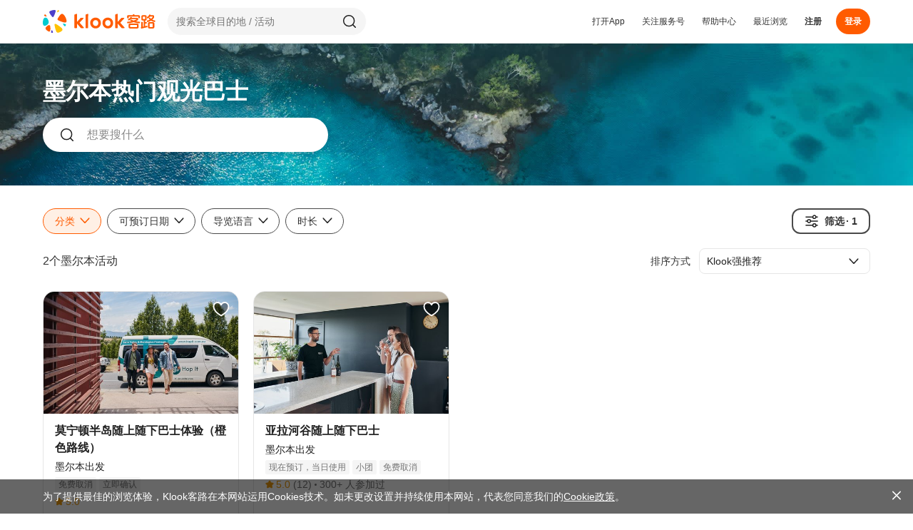

--- FILE ---
content_type: text/html; charset=utf-8
request_url: https://www.klook.cn/zh-CN/experiences/list/melbourne-hop-on-hop-off/c69-cate11/
body_size: 34260
content:
<!doctype html>
<html data-n-head-ssr lang="zh-Hans-CN" data-n-head="%7B%22lang%22:%7B%22ssr%22:%22zh-Hans-CN%22%7D%7D">
<head >
  
        <script src="//g.alicdn.com/frontend-lib/frontend-lib/2.3.74/antidom.js"></script><script src="//o.alicdn.com/frontend-lib/common-lib/jquery.min.js"></script><script>
            var BaseData = {"keplerId":"96b28536-ea0f-4215-acd2-8a3c8b44dc44","experimentList":{"hotelapi_grey_release":{"id":253,"group":{"id":861,"name":"variant_api"},"sendStatus":false},"PTP_SEARCH_RESULT_SLASHED_PRICE_AB_WEB":{"id":317,"group":{"id":1094,"name":"Variant_Group"},"sendStatus":false},"Helper_Center_Refactor":{"id":596,"group":{"id":2473,"name":"variant"},"sendStatus":false},"search_resultpage_revamp_v2":{"id":608,"group":{"id":2604,"name":"refactor"},"sendStatus":false},"deals_page_entrance_ab":{"id":669,"group":{"id":3215,"name":"v2"},"sendStatus":false},"rotate_word_web_20211217":{"id":676,"group":{"id":3340,"name":"refactor"},"sendStatus":false},"voucher_discount_price_display":{"id":684,"group":{"id":3546,"name":"test"},"sendStatus":false},"share_coupon_act_page_entrance":{"id":694,"group":{"id":3666,"name":"control"},"sendStatus":false},"Web_homepage_revamp":{"id":695,"group":{"id":3674,"name":"Variant with billboard"},"sendStatus":false},"Car_Rental_CVR_Backend":{"id":706,"group":{"id":3783,"name":"experimental_group"},"sendStatus":false},"hotel flexible-search (web)":{"id":714,"group":{"id":4157,"name":"flexible_search_treatment"},"sendStatus":false},"Car_Rental_CVR_Backend_2":{"id":732,"group":{"id":4304,"name":"experimental_group"},"sendStatus":false},"18185-cross-border":{"id":741,"group":{"id":4469,"name":"All_new"},"sendStatus":false},"Car_Rental_POI_Swich":{"id":761,"group":{"id":4623,"name":"Experimental group"},"sendStatus":false},"mobile_friendly":{"id":768,"group":{"id":4732,"name":"Variant"},"sendStatus":false},"Experiences_Price_Engine_Rittu test":{"id":778,"group":{"id":4888,"name":"Test"},"sendStatus":false},"Airport_Transfer_POI":{"id":779,"group":{"id":4897,"name":"ExperimentalGroup"},"sendStatus":false},"Experiences_Price_Engine_Rittu Test for Bali":{"id":780,"group":{"id":4904,"name":"Test group"},"sendStatus":false},"Residence_experiment":{"id":785,"group":{"id":4981,"name":"variant1"},"sendStatus":false},"need_recommend_navigation_node_v3":{"id":787,"group":{"id":4996,"name":"Variant"},"sendStatus":false},"reco_home_destination":{"id":788,"group":{"id":5005,"name":"destination_base"},"sendStatus":false},"login/signup sdk":{"id":805,"group":{"id":5174,"name":"variant1"},"sendStatus":false},"city_node_deeplink":{"id":818,"group":{"id":5278,"name":"v1"},"sendStatus":false},"homepage l1 node ranking":{"id":822,"group":{"id":5363,"name":"variant"},"sendStatus":false},"CarServiceOTA_Web":{"id":845,"group":{"id":5602,"name":"Experiment"},"sendStatus":false},"Exp首页不同落地页UX实验":{"id":851,"group":{"id":5735,"name":"variant"},"sendStatus":false},"Trips - 探索热度展示":{"id":853,"group":{"id":5740,"name":"has-index"},"sendStatus":false},"NewPOIModule_AB_Test":{"id":854,"group":{"id":5751,"name":"poi_page"},"sendStatus":false},"NewCityPopularActiviy_AB_Test":{"id":855,"group":{"id":5752,"name":"NewCityPopularActiviy_All_Tab"},"sendStatus":false},"page_sharing_optimisation":{"id":871,"group":{"id":5974,"name":"VARIANT"},"sendStatus":false},"Exp_Addon":{"id":877,"group":{"id":6067,"name":"Variant_Entrance_On_Bottom"},"sendStatus":false},"GcashActivityRecommend":{"id":885,"group":{"id":6185,"name":"control"},"sendStatus":false},"VP_Featured _Activities":{"id":901,"group":{"id":6288,"name":"New_Same size card_booking"},"sendStatus":false},"hotel_detail_page_real_time_search":{"id":910,"group":{"id":6455,"name":"variant"},"sendStatus":false},"App_homepage_revamp_20230306":{"id":931,"group":{"id":6736,"name":"NaviNew+RecentOld+Des+Toplist"},"sendStatus":false},"promo_path":{"id":933,"group":{"id":6751,"name":"test"},"sendStatus":false},"AirportTransferRevamp":{"id":936,"group":{"id":9309,"name":"NewBookingProcess"},"sendStatus":false},"[User Opt In] Web Homepage":{"id":943,"group":{"id":6947,"name":"control"},"sendStatus":false},"t&a_explore_page":{"id":948,"group":{"id":7023,"name":"explore_page"},"sendStatus":false},"Flight_CoP_Passenger":{"id":956,"group":{"id":7157,"name":"control"},"sendStatus":false},"TransportPTP_Landing_Page_2_5_Optimization":{"id":965,"group":{"id":7808,"name":"variant"},"sendStatus":false},"ZA-PA_SG-HighRiskPA":{"id":969,"group":{"id":7423,"name":"HighRiskPA"},"sendStatus":false},"ZA-PA_MY-HighRiskPA":{"id":970,"group":{"id":7425,"name":"HighRiskPA"},"sendStatus":false},"deal_campaigncard":{"id":978,"group":{"id":7536,"name":"vertical_clock"},"sendStatus":false},"K.Ai":{"id":980,"group":{"id":7551,"name":"has_Kai"},"sendStatus":false},"hotel_rategroup_test":{"id":994,"group":{"id":7879,"name":"test2"},"sendStatus":false},"search_suggest":{"id":1006,"group":{"id":8210,"name":"new_style_and_layer"},"sendStatus":false},"TnA_review_sub_metrics":{"id":1016,"group":{"id":8314,"name":"需要填寫子評分"},"sendStatus":false},"ZA-MandatorySelection":{"id":1017,"group":{"id":8338,"name":"New"},"sendStatus":false},"CarrentalOrderMigration":{"id":1020,"group":{"id":8414,"name":"NewBookingProcess"},"sendStatus":false},"THSR_CoP_Campaign_Tab":{"id":1031,"group":{"id":8568,"name":"Control"},"sendStatus":false},"Experience-HelpCenter-Web":{"id":1032,"group":{"id":9135,"name":"control"},"sendStatus":false},"Mobility_JRpassPh1":{"id":1038,"group":{"id":8663,"name":"Variant"},"sendStatus":false},"Experiences_MultipleTreeNodes":{"id":1058,"group":{"id":9017,"name":"Variant"},"sendStatus":false},"SRP_MSE_landing":{"id":1061,"group":{"id":9087,"name":"landing dp"},"sendStatus":false},"suggest_icon_size":{"id":1084,"group":{"id":9630,"name":"icon_bigger"},"sendStatus":false},"Save button on activity card [SRP]":{"id":1087,"group":{"id":9673,"name":"variant_Has_Save_Button"},"sendStatus":false},"Cross_Rategroup_PKlogic":{"id":1091,"group":{"id":9724,"name":"Test"},"sendStatus":false},"T&A_Audio_Guide_Test":{"id":1128,"group":{"id":10287,"name":"Variant"},"sendStatus":false},"Promo_new_entry_test":{"id":1147,"group":{"id":10834,"name":"new_style_no_deals_card"},"sendStatus":false},"city_pop_act_style_exp":{"id":1171,"group":{"id":11684,"name":"new_style_old_landing"},"sendStatus":false},"search_hit_filter":{"id":1172,"group":{"id":11691,"name":"filter_new_style"},"sendStatus":false},"organic_Coupon_PopupWindows_test":{"id":1180,"group":{"id":11872,"name":"Variant"},"sendStatus":false},"hotel_paymentpage_guestinfo":{"id":1191,"group":{"id":12047,"name":"variant"},"sendStatus":false},"Experiences_US_combo_test":{"id":1193,"group":{"id":12101,"name":"Variant2"},"sendStatus":false},"Experiences_Price_Engine_Rittu70/30":{"id":1205,"group":{"id":12359,"name":"Test"},"sendStatus":false},"Experiences_PH_Freebie_test":{"id":1206,"group":{"id":12362,"name":"Control"},"sendStatus":false},"TransportQuestionnaire":{"id":1208,"group":{"id":12374,"name":"Control Group"},"sendStatus":false},"Package_list_to_sku":{"id":1209,"group":{"id":12387,"name":"Test"},"sendStatus":false},"start_page_aid_theme_opt":{"id":1215,"group":{"id":12699,"name":"exp2"},"sendStatus":false},"New_User_Coupon_Pack":{"id":1219,"group":{"id":12858,"name":"Control"},"sendStatus":false},"homepage_revamp_070824":{"id":1226,"group":{"id":13132,"name":"Variant3"},"sendStatus":false},"homepage_revamp_072224":{"id":1229,"group":{"id":13466,"name":"Variant2"},"sendStatus":false},"Experience_test_alfredo":{"id":1233,"group":{"id":13337,"name":"Control"},"sendStatus":false},"8.27TH/JP/US/CN_LoginAndSignupUpgrade_V2":{"id":1239,"group":{"id":13391,"name":"Test group"},"sendStatus":false},"Experience_HK_ATT_CXL_test":{"id":1243,"group":{"id":13401,"name":"Control"},"sendStatus":false},"check_out_and_payment_page_merge_abtest":{"id":1245,"group":{"id":13481,"name":"variant"},"sendStatus":false},"mbt-post-booking":{"id":1264,"group":{"id":13863,"name":"control"},"sendStatus":false},"mbt-post-booking-2":{"id":1295,"group":{"id":15296,"name":"control"},"sendStatus":false},"Experiences_ATT_simple_checkout":{"id":1298,"group":{"id":15429,"name":"Test"},"sendStatus":false},"EXP_Freebie_HK_Uber":{"id":1304,"group":{"id":15492,"name":"Variant"},"sendStatus":false},"THSR_bookingfee_uplift":{"id":1309,"group":{"id":15662,"name":"Experiment"},"sendStatus":false},"pat_Coupon":{"id":1314,"group":{"id":15684,"name":"Variant_group_1"},"sendStatus":false},"pat_Sorting":{"id":1315,"group":{"id":15687,"name":"Variant group"},"sendStatus":false},"Homepage_BookingModule_Logic":{"id":1334,"group":{"id":16011,"name":"Test1"},"sendStatus":false},"search_hit_filter_web":{"id":1338,"group":{"id":16193,"name":"new_style"},"sendStatus":false},"CR_Mainsite_SCOP":{"id":1339,"group":{"id":16217,"name":"test"},"sendStatus":false},"CR_MSE_SCOP":{"id":1340,"group":{"id":16222,"name":"test"},"sendStatus":false},"US_TPL":{"id":1341,"group":{"id":16241,"name":"test"},"sendStatus":false},"mbt-stage-by-price":{"id":1350,"group":{"id":16662,"name":"variant"},"sendStatus":false},"mbt-postbooking-logo-img":{"id":1351,"group":{"id":16664,"name":"variant"},"sendStatus":false},"mbt-reverse-sg":{"id":1358,"group":{"id":16742,"name":"outgroup"},"sendStatus":false},"new_Eurostar_test":{"id":1364,"group":{"id":16920,"name":"Experiment"},"sendStatus":false},"Web_Account_Feedback_Entrance":{"id":1366,"group":{"id":16956,"name":"Control"},"sendStatus":false},"mbt-game-non-abort":{"id":1369,"group":{"id":17000,"name":"variant"},"sendStatus":false},"JP PTP SEM Markup 1":{"id":1371,"group":{"id":17009,"name":"Control"},"sendStatus":false},"JP PTP EUR testing":{"id":1372,"group":{"id":17052,"name":"Control"},"sendStatus":false},"monitor_10percent_BF":{"id":1375,"group":{"id":17136,"name":"Control"},"sendStatus":false},"addplus_att":{"id":1378,"group":{"id":17204,"name":"control_nofreebie"},"sendStatus":false},"Experiences_ACT_Banner_New_Layout":{"id":1379,"group":{"id":17207,"name":"Variant"},"sendStatus":false},"ota_webtoapp_banner_test":{"id":1382,"group":{"id":17315,"name":"Exp_Grooup2_oldcontent"},"sendStatus":false},"addplus_uber":{"id":1386,"group":{"id":17616,"name":"with_uber"},"sendStatus":false},"AB_Test_Review_AI_Summary":{"id":1397,"group":{"id":18048,"name":"Variant"},"sendStatus":false},"CR_DetailPage_Revamp":{"id":1413,"group":{"id":18597,"name":"test"},"sendStatus":false},"mbt-reverse-ph":{"id":1487,"group":{"id":20706,"name":"outgroup"},"sendStatus":false},"flashtreat-th-join":{"id":1522,"group":{"id":22730,"name":"all"},"sendStatus":false},"welcomepack-reverse":{"id":1533,"group":{"id":21639,"name":"compare"},"sendStatus":false},"welcomepack-reverse-jp":{"id":1537,"group":{"id":21796,"name":"all"},"sendStatus":false},"welcomepack-reverse-my":{"id":1573,"group":{"id":22734,"name":"reverse"},"sendStatus":false},"welcomepack-reverse-kr":{"id":1574,"group":{"id":22739,"name":"control"},"sendStatus":false},"kr-flashtreat-remain":{"id":1602,"group":{"id":24273,"name":"rollout"},"sendStatus":false},"hk-flashtreat-remain":{"id":1604,"group":{"id":24849,"name":"rollout"},"sendStatus":false},"mixed-flashtreat-remain":{"id":1605,"group":{"id":24270,"name":"rollout"},"sendStatus":false},"th-flashtreat-remain":{"id":1606,"group":{"id":24267,"name":"rollout"},"sendStatus":false},"welcomepack-none-organic-jp":{"id":1664,"group":{"id":24744,"name":"all"},"sendStatus":false},"welcomepack-none-organic-th":{"id":1666,"group":{"id":24760,"name":"all"},"sendStatus":false},"welcomepack-none-organic-in":{"id":1692,"group":{"id":26200,"name":"all"},"sendStatus":false},"welcomepack-none-organic-my":{"id":1696,"group":{"id":25428,"name":"control"},"sendStatus":false},"Experiences_Price_Engine_Rittu10/90":{"id":1702,"group":{"id":25541,"name":"Control"},"sendStatus":false},"PBCP_coststrategy_phase3_KR":{"id":1730,"group":{"id":26173,"name":"group2"},"sendStatus":false},"PBCP_coststrategy_phase3_Rest":{"id":1731,"group":{"id":26176,"name":"group2"},"sendStatus":false},"PBCP_coststrategy_phase3_TH":{"id":1732,"group":{"id":26182,"name":"group2"},"sendStatus":false},"refundableRP":{"id":1741,"group":{"id":26398,"name":"markup9refund60"},"sendStatus":false},"INS_CRI_PackageHighlightOpt":{"id":1759,"group":{"id":26737,"name":"Experiment"},"sendStatus":false},"mbt-ski":{"id":1769,"group":{"id":27015,"name":"variant"},"sendStatus":false},"cn-flashtreat-jp":{"id":1792,"group":{"id":27883,"name":"test"},"sendStatus":false},"cn-flashtreat-hk":{"id":1793,"group":{"id":27885,"name":"test"},"sendStatus":false},"cn-flashtreat-sg":{"id":1794,"group":{"id":27887,"name":"test"},"sendStatus":false},"city_page_sunset_node":{"id":1817,"group":{"id":28327,"name":"original_version"},"sendStatus":false},"web_home_where_to_next_ui":{"id":1819,"group":{"id":28335,"name":"Control"},"sendStatus":false},"category_interest_tab_expansion":{"id":1829,"group":{"id":28666,"name":"exp1"},"sendStatus":false},"hotel_geo_update":{"id":1837,"group":{"id":28907,"name":"control_old"},"sendStatus":false},"JR PTP - US downlift 3pp":{"id":1855,"group":{"id":29450,"name":"Variant"},"sendStatus":false},"EU_PTP_Jan_Price_Test":{"id":1858,"group":{"id":29605,"name":"Control"},"sendStatus":false},"in_des_chatbot_entry":{"id":1861,"group":{"id":29696,"name":"Production"},"sendStatus":false},"JR PTP - Flexible Ticket 2":{"id":1872,"group":{"id":29872,"name":"Variant"},"sendStatus":false},"web_homepage_category_node":{"id":1877,"group":{"id":29927,"name":"Variant2"},"sendStatus":false},"MSE-noncheapest-abtest":{"id":1878,"group":{"id":29994,"name":"test"},"sendStatus":false}},"tintedList":"{\"kepler\":[\"253:861\",\"669:3215\",\"684:3546\",\"694:3666\",\"695:3674\",\"706:3783\",\"732:4304\",\"741:4469\",\"761:4623\",\"768:4732\",\"778:4888\",\"779:4897\",\"780:4904\",\"787:4996\",\"788:5005\",\"818:5278\",\"822:5363\",\"851:5735\",\"853:5740\",\"854:5751\",\"855:5752\",\"871:5974\",\"877:6067\",\"885:6185\",\"901:6288\",\"910:6455\",\"931:6736\",\"933:6751\",\"936:9309\",\"948:7023\",\"969:7423\",\"970:7425\",\"978:7536\",\"980:7551\",\"994:7879\",\"1006:8210\",\"1016:8314\",\"1017:8338\",\"1020:8414\",\"1038:8663\",\"1058:9017\",\"1084:9630\",\"1091:9724\",\"1128:10287\",\"1147:10834\",\"1171:11684\",\"1172:11691\",\"1180:11872\",\"1191:12047\",\"1193:12101\",\"1205:12359\",\"1206:12362\",\"1209:12387\",\"1219:12858\",\"1226:13132\",\"1229:13466\",\"1233:13337\",\"1243:13401\",\"1245:13481\",\"1264:13863\",\"1295:15296\",\"1298:15429\",\"1304:15492\",\"1309:15662\",\"1315:15687\",\"1334:16011\",\"1339:16217\",\"1340:16222\",\"1350:16662\",\"1351:16664\",\"1358:16742\",\"1364:16920\",\"1369:17000\",\"1371:17009\",\"1372:17052\",\"1375:17136\",\"1378:17204\",\"1379:17207\",\"1382:17315\",\"1386:17616\",\"1397:18048\",\"1487:20706\",\"1522:22730\",\"1533:21639\",\"1537:21796\",\"1573:22734\",\"1574:22739\",\"1602:24273\",\"1604:24849\",\"1605:24270\",\"1606:24267\",\"1664:24744\",\"1666:24760\",\"1692:26200\",\"1696:25428\",\"1702:25541\",\"1730:26173\",\"1731:26176\",\"1732:26182\",\"1741:26398\",\"1769:27015\",\"1792:27883\",\"1793:27885\",\"1794:27887\",\"1817:28327\",\"1819:28335\",\"1829:28666\",\"1837:28907\",\"1855:29450\",\"1858:29605\",\"1861:29696\",\"1872:29872\",\"1877:29927\",\"1878:29994\"]}","ip":"3.16.49.244","expExtra":{},"isIOS":false,"pageId":"afc91797-d53b-49e9-af45-e82b9224f3ce","serverTime":1769899473892,"residenceCode":"CN","residenceId":20}
        </script>
      
  
        <script>
        window.process = {env : {"CI_COMMIT_SHA":"undefined","APP_PLATFORM":"undefined","APP_ENV":"production","BASE_LINK":"","API_URL_BROWSER":"/","LOGQUERY_URL":"https://log.klook.cn/v2/frontlogsrv/log/web","LOGQUERY_URL_V3":"https://log.klook.cn/v3/frontlogsrv/log/web","LOGQUERY_SERVICE_NAME":"klook-nuxt-web/node","GTM_ID":"GTM-5NWTPH","GA4_ID":"G-V8S4KC8ZXR","WHITELABEL_GTM_ID":"GTM-5LZNQKB","MIXPANEL_ID":"c2ca8b423fd75a10792debf44cd6b51a","SENTRY_DSN":"https://a29d7d075235f04ae751122592faf50a@sentry.klook.cn/20","SENTRY_SAMPLE_RATE":"{\"airport-transfer-web\": 0.2,\"car-rental-web\": 0.01,\"ceg-nuxt-web\": 1,\"hotel-web\": 0.01,\"klook-blog-web\": 0.1,\"klook-experiences-web\": 1,\"klook-ssrevent\": 0.005,\"klook-ssrplatform\": 0.01,\"klook-ttdnodewebsrv\": 1,\"klook-usercenter\": 0.2,\"klook-newweb\": 0.1,\"ptp-web\": 0.2,\"klook-tetris-web\": 0.005,\"klook-ssrcelebration\": 0.01,\"insurance-web\": 0.01}","SENTRY_TRACES_SAMPLE_RATE":"{\"airport-transfer-web\": 0.1,\"car-rental-web\": 0.008,\"ceg-nuxt-web\": 0.01,\"hotel-web\": 0.01,\"klook-blog-web\": 0.1,\"klook-experiences-web\": 1,\"klook-ssrevent\": 0.005,\"klook-ssrplatform\": 0.01,\"klook-ttdnodewebsrv\": 1,\"klook-usercenter\": 0.2,\"klook-newweb\": 0.01,\"ptp-web\": 0.1,\"klook-tetris-web\": 0.005,\"klook-ssrcelebration\": 0.005,\"insurance-web\": 0.01}","SENTRY_TRACES_SAMPLER":"{}","SENTRY_IGNORE":"[\n    \"^Can't find variable: zaloJSV2$\",\n    \"^Non-Error promise rejection captured with value: timeout$\",\n    \"^UnknownError: Connection to Indexed Database server lost. Refresh the page to try again$\",\n    \"^Event `XMLHttpRequestProgressEvent`\",\n    \"^Failed to execute 'sendBeacon' on 'Navigator': sendBeacon\\\\(\\\\) with a Blob whose type is not any of the CORS-safelisted values for the Content-Type request header is disabled temporarily.\",\n    \"^Non-Error promise rejection captured with value: Load Klk risk deep know core SDK failed!$\",\n    \"^Non-Error promise rejection captured with value: KlkRiskDeepKnow: SDK is not required for mini program$\",\n    \"^Non-Error promise rejection captured with value: undefined$\",\n    \"^NetworkError when attempting to fetch resource.$\",\n    \"^Return statements are only valid inside functions.$\",\n    \"^Unexpected end of JSON input$\",\n    \"^Load failed$\",\n    \"^Failed to fetch$\",\n    \"^ReferenceError: Can't find variable: gmo$\",\n    \"^Event `CustomEvent` \\\\(type=unhandledrejection\\\\) captured as promise rejection$\",\n    \"^null is not an object \\\\(evaluating 'g.readyState'\\\\)$\",\n    \"^Failed to execute 'query' on 'Permissions': Illegal invocation$\",\n    \"^this.shouldEnforce is not a function\",\n    \"^kakaoPixel is not defined$\",\n    \"^wcs is not defined$\",\n    \"^Loading CSS chunk [\\\\w-~]+ failed.\",\n    \"^zaloJSV2 is not defined$\",\n    \"^fa$\",\n    \"^db$\",\n    \"^Can't find variable: _AutofillCallbackHandler$\",\n    \"^da$\",\n    \"^Non-Error promise rejection captured with value: Cannot find KlkRiskDeepKnowSDK$\",\n    \"^Can't find variable: kakaoPixel$\",\n    \"^Can't find variable: wcs$\",\n    \"^Java object is gone$\"\n]","SENTRY_IGNORE_LOCAL":"[\n  \"^The quota has been exceeded\\\\.$\",\n  \"^Cannot assign to read only property 'createElement' of object\",\n  \"^A server with the specified hostname could not be found\\\\.$\",\n  \"^can't access property \\\"\\\", e\\\\.component is undefined$\",\n  \"^Method not found$\",\n  \"^Encountered full disk while opening backing store for indexedDB\\\\.open\\\\.$\",\n  \"^\\\\/\\\\/(local|injections)\\\\.adguard\\\\.org\\\\?ts=\",\n  \"^Cannot read properties of undefined \\\\(reading '(pageX|json|VideoBackward|\\\\$scopedSlots|offsetWidth|maps|clearGeoFence|couponData|fetchBasicCoupons|status|audioVolumeChange)?'\\\\)$\",\n  \"^Cannot read properties of null \\\\(reading '(field_name|offsetLeft|price)'\\\\)$\",\n  \"^Cannot read property '(clearGeoFence|length|maps)' of undefined\",\n  \"^undefined is not an object \\\\(evaluating '(s\\\\[e\\\\]|O\\\\.then|t\\\\.\\\\$scopedSlots|window\\\\.webkit\\\\.messageHandlers|n\\\\.units|this\\\\._provided\\\\.couponData|o\\\\.objectId|B\\\\.then|this\\\\.\\\\$geoFence\\\\.clearGeoFence|this\\\\.vTags\\\\.toggleWrap|window\\\\.google\\\\.maps)\",\n  \"^this\\\\.(Aj|Tj|Ij)\\\\.close is not a function\",\n  \"'this\\\\.(Dj|Fj)\\\\.close' is undefined\",\n  \"^Unexpected token '(else|<)'\",\n  \"^Unexpected identifier 'https'\",\n  \"^Could not load \\\"(overlay|onion|controls|util)\\\"\\\\.\",\n  \"^Can't find variable: (app_renew_data|gmo|kakaoPixel)\",\n  \"^(無法連接伺服器|No error message|<unknown>|Error|\\\\$a)$\",\n  \"^(\\\\$|globalThis|ttd_dom_ready) is not defined$\",\n  \"^(n|r\\\\.opts\\\\.element) is undefined$\",\n  \"^(false)$\",\n  \"(mall-web-umi|adsbygoogle|WebGL2RenderingContext|Java bridge|\\\\.klk-scroll-snap_scroller)\",\n  \"from accessing a cross-origin frame. Protocols, domains, and ports must match\\\\.$\",\n  \"^Event `CustomEvent` \\\\(type=unhandledrejection\\\\) captured as promise rejection$\",\n  \"Failed to execute 'json' on 'Response':\",\n  \"^JSON.parse: unexpected end of data at line 1 column 1 of the JSON data$\",\n  \"^Non-Error promise rejection captured with value:\",\n  \"Failed to get ServiceWorkerRegistration objects:\",\n  \"^Object captured as promise rejection with keys:\",\n  \"^WKWebView API client did not respond to this postMessage$\",\n  \"^The string did not match the expected pattern.$\",\n  \"^Permissions::query does not support this API$\",\n  \"evaluating 'r\\\\.opts\\\\.element\\\\.offsetWidth'\",\n  \"^Failed to execute 'generateRequest' on 'MediaKeySession'\",\n  \"^t\\\\.className\\\\.toLowerCase is not a function$\",\n  \"^Event `ProgressEvent` \\\\(type=error\\\\) captured as promise rejection$\",\n  \"^document\\\\.body is null\",\n  \"ifameElement\\\\.contentDocument\\\\.addEventListener\",\n  \"^Invalid call to runtime.sendMessage\",\n  \"^Failed to fetch\",\n  \"^\\\\[regiester_guest接口异常\\\\]\",\n  \"^Java object is gone\",\n  \"new this\\\\.mapSdk\\\\.Map\",\n  \"^Failed to read the 'cssRules' property from 'CSSStyleSheet'\",\n  \"^UnknownError: Unable to open database file on disk$\",\n  \"^UnknownError: Internal error opening backing store for indexedDB\\\\.open\\\\.$\",\n  \"^Object captured as exception with keys: message$\",\n  \"^NotSupportedError:\",\n  \"^scrollReadRandom\\\\(\\\\.\\\\.\\\\.\\\\) is not a function\",\n  \"\\\\(\\\\.\\\\.\\\\.\\\\)\\\\] is not a function\",\n  \"e\\\\.contentDocument\\\\.body\",\n  \"window\\\\.PopWidgetInterface\",\n  \"^Failed to execute 'appendChild' on 'Node': This node type does not support this method\\\\.$\",\n  \"^Failed to set a named property 'onbeforeunload' on 'Window': Blocked a frame with origin\",\n  \"^Uncaught Error: l$\",\n  \"^Could not load \\\"poly\\\"\\\\.$\",\n  \"^NotAllowedError: Write permission denied\\\\.$\",\n  \"^null is not an object \\\\(evaluating 'e\\\\.success|document\\\\.querySelector\\\\('button\\\\[aria-label\\\\*=\\\"search\\\"\\\\]'\\\\)\\\\.addEventListener'\\\\)$\",\n  \"^無法連接伺服器。$\",\n  \"^Preflight response is not successful$\",\n  \"^UnknownError: Database deleted by request of the user$\",\n  \"^Cannot parse given Error object$\",\n  \"^UnknownError: Database deleted by request of the user$\"\n]","SENTRY_ORG":"klook-ac","SENTRY_PROJECT":"klook-experiences-web","SENTRY_ENV":"production","SENTRY_DENY_URLS":"[\n    \"//js.datadome.co\",\n    \"//pagead2.googlesyndication.com\",\n    \"//maps.googleapis.com\"\n]","GALILEO_URL":"https://cdn.klook.com/s/dist_web/common/galileo/1.4.0/galileo.umd.js","GALILEO_API":"https://log.klook.cn/v1/frontlogtracksrv/log/web/track","GALILEO_EXPOSURE_API":"https://log.klook.cn/v1/frontlogexposuresrv/log/web/exposure","ENABLE_EXPOSURE":"yes","VCONSOLE_ENABLE":"","REDIRECT_CN_WHITELIST":"[]","DISABLE_ACTIVITY_REDIRECT_MIDDLEWARE":"true"}};
        document.currentScript.parentNode.removeChild(document.currentScript);
        </script>
      
  <title>2026墨尔本前十热门观光巴士 - Klook 中国内地</title><meta data-n-head="ssr" charset="utf-8"><meta data-n-head="ssr" charset="utf-8"><meta data-n-head="ssr" data-hid="msvalidate.01" name="msvalidate.01" content="F9AF19DB43086103E6C6EF03373C2EEF"><meta data-n-head="ssr" data-hid="author" name="author" content="Klook客路旅行"><meta data-n-head="ssr" data-hid="google-site-verification" name="google-site-verification" content="m-vUVyQRvMiIbMOyDm-13PmkhgZHQ0O3JqRVkfSB7uw"><meta data-n-head="ssr" data-hid="yandex-verification" name="yandex-verification" content="794dfaf8476c38c4"><meta data-n-head="ssr" data-hid="fb:pages" property="fb:pages" content="1437638383172374"><meta data-n-head="ssr" data-hid="X-UA-Compatible" name="X-UA-Compatible" content="IE=edge,chrome=1"><meta data-n-head="ssr" data-hid="renderer" name="renderer" content="webkit"><meta data-n-head="ssr" data-hid="viewport" name="viewport" content="width=device-width, initial-scale=1"><meta data-n-head="ssr" data-hid="description" name="description" content="上Klook预订墨尔本观光巴士，极速确认，享超值优惠！"><meta data-n-head="ssr" data-hid="robots" name="robots" content="all"><meta data-n-head="ssr" data-hid="keywords" name="keywords"><meta data-n-head="ssr" data-hid="og:locale" property="og:locale" content="zh-CN"><meta data-n-head="ssr" data-hid="og:type" property="og:type" content="product.group"><meta data-n-head="ssr" data-hid="og:title" property="og:title" content="2026墨尔本前十热门观光巴士 - Klook 中国内地"><meta data-n-head="ssr" data-hid="og:description" property="og:description" content="上Klook预订墨尔本观光巴士，极速确认，享超值优惠！"><meta data-n-head="ssr" data-hid="og:url" property="og:url" content="/zh-CN/experiences/list/melbourne-hop-on-hop-off/c69-cate11/"><meta data-n-head="ssr" data-hid="og:image" property="og:image" content="https://res.klook.com/image/upload/fl_lossy.progressive,q_85/c_fill,w_800/v1684408012/UED_new/TnA/TnA_Vertical%20homepage_2305/image_vertical_homepage_3x.jpg"><meta data-n-head="ssr" data-hid="og:site_name" property="og:site_name" content="Klook客路"><meta data-n-head="ssr" data-hid="twitter:title" name="twitter:title" content="2026墨尔本前十热门观光巴士 - Klook 中国内地"><meta data-n-head="ssr" data-hid="twitter:description" name="twitter:description" content="上Klook预订墨尔本观光巴士，极速确认，享超值优惠！"><meta data-n-head="ssr" data-hid="twitter:site" name="twitter:site" content="@KlookTravel"><meta data-n-head="ssr" data-hid="twitter:image" name="twitter:image" content="https://res.klook.com/image/upload/fl_lossy.progressive,q_85/c_fill,w_800/v1684408012/UED_new/TnA/TnA_Vertical%20homepage_2305/image_vertical_homepage_3x.jpg"><link data-n-head="ssr" rel="dns-prefetch" href="https://res.klook.com"><link data-n-head="ssr" rel="dns-prefetch" href="https://cdn.klook.com"><link data-n-head="ssr" rel="icon" type="image/png" href="https://cdn.klook.com/s/dist_web/favicons/favicon-32x32.png"><link data-n-head="ssr" data-hid="canonical" rel="canonical" href="https://www.klook.cn/zh-CN/experiences/list/melbourne-hop-on-hop-off/c69-cate11/"><script data-n-head="ssr" type="text/javascript" src="https://cdn.klook.com/s/dist_web/common/1.12.18/klk_common.js"></script><script data-n-head="ssr">
       var dataLayer = dataLayer || []
       dataLayer.push({"Currency":"CNY","IPLocationCity":"undefined","IPLocationCountry":"US","Language":"zh_CN","Page":"TNA_Activity_List","DeviceId":"undefined"})
    </script><script data-n-head="ssr" src="https://cdn.klook.com/s/dist_web/common/galileo/1.4.0/galileo.umd.js" type="text/javascript"></script><script data-n-head="ssr" type="application/ld+json">{"@context":"https://schema.org","@type":"BreadcrumbList","itemListElement":[{"@type":"ListItem","position":1,"item":{"@id":"https://www.klook.cn","name":"首页"}},{"@type":"ListItem","position":2,"item":{"@id":"/zh-CN/coureg/22-australia-things-to-do/","name":"澳洲"}},{"@type":"ListItem","position":3,"item":{"@id":"/zh-CN/city/69-melbourne-things-to-do/","name":"墨尔本"}},{"@type":"ListItem","position":4,"item":{"@id":"/zh-CN/experiences/list/melbourne-tours-experiences/c69/","name":"游览 & 体验"}},{"@type":"ListItem","position":5,"item":{"@id":"/zh-CN/experiences/list/melbourne-tours/c69-cate9/","name":"游览"}},{"@type":"ListItem","position":6,"item":{"@id":"/zh-CN/experiences/list/melbourne-hop-on-hop-off/c69-cate11/","name":"观光巴士"}}]}</script><script data-n-head="ssr" type="application/ld+json">{"@context":"https://schema.org","@type":"FAQPage","mainEntity":[{"@type":"Question","name":"Klook客路提供 多少个墨尔本观光巴士？","acceptedAnswer":{"@type":"Answer","text":"<p>Klook客路共提供2个墨尔本观光巴士</p>"}},{"@type":"Question","name":"墨尔本热门观光巴士有哪些？","acceptedAnswer":{"@type":"Answer","text":"<p>以下为墨尔本热门观光巴士：</p>\n<ul>\n<li><a href=\"https://www.klook.com/zh-CN/activity/77643-yarra-valley-hop-on-hop-off-bus-red-route-melbourne/\">亚拉河谷随上随下巴士</a></li>\n<li><a href=\"https://www.klook.com/zh-CN/activity/77773-mornington-peninsula-hop-on-hop-off-bus-orange-route-melbourne/\">莫宁顿半岛随上随下巴士体验（橙色路线）</a></li>\n</ul>"}},{"@type":"Question","name":"墨尔本高分评价观光巴士有哪些？","acceptedAnswer":{"@type":"Answer","text":"<p>以下为墨尔本高分评价观光巴士：</p>\n<ul>\n<li><a href=\"https://www.klook.com/zh-CN/activity/77643-yarra-valley-hop-on-hop-off-bus-red-route-melbourne/\">亚拉河谷随上随下巴士</a></li>\n<li><a href=\"https://www.klook.com/zh-CN/activity/77773-mornington-peninsula-hop-on-hop-off-bus-orange-route-melbourne/\">莫宁顿半岛随上随下巴士体验（橙色路线）</a></li>\n</ul>"}},{"@type":"Question","name":"墨尔本有哪些超值观光巴士？","acceptedAnswer":{"@type":"Answer","text":"<p>以下为墨尔本超值观光巴士：</p>\n<ul>\n<li><a href=\"https://www.klook.com/zh-CN/activity/77643-yarra-valley-hop-on-hop-off-bus-red-route-melbourne/\">亚拉河谷随上随下巴士</a></li>\n<li><a href=\"https://www.klook.com/zh-CN/activity/77773-mornington-peninsula-hop-on-hop-off-bus-orange-route-melbourne/\">莫宁顿半岛随上随下巴士体验（橙色路线）</a></li>\n</ul>"}},{"@type":"Question","name":"墨尔本最新观光巴士有哪些？","acceptedAnswer":{"@type":"Answer","text":"<p>以下为墨尔本最新观光巴士：</p>\n<ul>\n<li><a href=\"https://www.klook.com/zh-CN/activity/77643-yarra-valley-hop-on-hop-off-bus-red-route-melbourne/\">亚拉河谷随上随下巴士</a></li>\n<li><a href=\"https://www.klook.com/zh-CN/activity/77773-mornington-peninsula-hop-on-hop-off-bus-orange-route-melbourne/\">莫宁顿半岛随上随下巴士体验（橙色路线）</a></li>\n</ul>"}}]}</script><script data-n-head="ssr" type="application/ld+json">{"@context":"https://schema.org","@type":"Product","name":"2026墨尔本前十热门观光巴士 - Klook 中国内地","aggregateRating":{"@type":"AggregateRating","ratingValue":"5","bestRating":"5","reviewCount":"15"}}</script><link rel="stylesheet" href="https://cdn.klook.com/s/dist_web/experience/dist_web/vendors.app-a58450.css"><link rel="stylesheet" href="https://cdn.klook.com/s/dist_web/experience/dist_web/app-995082.css"><link rel="stylesheet" href="https://cdn.klook.com/s/dist_web/experience/dist_web/layouts-default-desktop-14a0f1.css"><link rel="stylesheet" href="https://cdn.klook.com/s/dist_web/experience/dist_web/vendors.layouts-checkout-desktop.layouts-default-desktop-07ef31.css"><link rel="stylesheet" href="https://cdn.klook.com/s/dist_web/experience/dist_web/pages-tour-home-desktop-activity-list-db72ad.css"><link rel="stylesheet" href="https://cdn.klook.com/s/dist_web/experience/dist_web/0-ed5f53.css"><link rel="stylesheet" href="https://cdn.klook.com/s/dist_web/experience/dist_web/vendors.pages-attractions-home-desktop-index.pages-attractions-home-mobile-index.pages-attractions-l.5ce4a409-20d4d4.css">
</head>
<body >
<script crossorigin data-n-head="ssr" data-pbody="true" type="text/javascript">(typeof klk_common !== 'undefined')&&klk_common.detectSpm&&klk_common.detectSpm()</script><div data-server-rendered="true" id="__klook"><!----><div id="__layout"><div class="layout-default layout-default--placeholder layout-default--fixed-nav"><div data-v-00d7abf7><!----></div> <header class="layout-default_header"><div class="layout-default_header_wrapper layout-default_main_header_wrapper"><nav data-spm-module="TopNavigation" platform="desktop" language="zh-CN" market="cn" currency="CNY" webp="1" support-currencies="[object Object]" render-languages="[object Object]" is-change-site-tip-visible="true" is-search-visible="1" is-download-app-visible="1" is-shopping-cart-visible="1" is-recently-visible="true" class="default-header default-header experience-layout-header layout-default_header_main" data-v-13c89978><div class="default-header_left" data-v-13c89978><a href="/zh-CN/" data-spm-item="BackHome" class="default-header_logo-wrapper" data-v-13c89978><svg xmlns="http://www.w3.org/2000/svg" width="158" height="32" viewBox="0 0 158 32"><g id="logo-icon"><path d="M2.54763 8.36536C3.06015 8.61137 3.59026 8.82129 4.13396 8.99281C5.30016 9.3607 5.46157 9.20603 4.95716 8.16962C4.74383 7.73129 4.50605 7.30996 4.24603 6.9069C3.73787 6.11922 3.39541 5.82966 2.58517 6.51148C2.42393 6.64717 2.27315 6.79368 2.13362 6.94961C1.64432 7.49646 1.65049 7.93473 2.54763 8.36536Z" fill="#FF5B00"></path> <path d="M14.1387 30.6133C13.9381 30.042 13.697 29.4846 13.4164 28.9461C12.8147 27.7909 12.5758 27.7861 12.1718 28.948C12.001 29.4393 11.8614 29.9363 11.7525 30.4362C11.5397 31.4131 11.579 31.8893 12.7068 31.9844C12.9312 32.0033 13.1559 32.0062 13.3793 31.9935C14.1627 31.9489 14.4898 31.6134 14.1387 30.6133Z" fill="#4D40CA"></path> <path d="M29.9921 22.1916C29.5357 21.6588 29.1166 21.0934 28.739 20.4994C27.9292 19.2255 28.0621 18.9832 29.4582 19.2528C30.0487 19.3668 30.6266 19.5154 31.1899 19.6965C32.2907 20.0503 32.7449 20.3662 32.1901 21.552C32.0797 21.788 31.9531 22.015 31.8116 22.2316C31.3156 22.991 30.7912 23.1243 29.9921 22.1916Z" fill="#00CBD0"></path> <path d="M22.4408 1.98794C22.0369 2.33178 21.6084 2.64744 21.1582 2.93187C20.1926 3.54195 20.009 3.44178 20.2133 2.39013C20.2997 1.94537 20.4124 1.50999 20.5496 1.08569C20.8178 0.2565 21.0572 -0.0856586 21.956 0.332238C22.1349 0.4154 22.3069 0.510793 22.4711 0.617347C23.0467 0.991023 23.1477 1.38605 22.4408 1.98794Z" fill="#FFC200"></path> <path d="M5.42233 21.2638C0.93364 23.938 -0.367496 20.5653 0.0845712 16.146C0.792365 9.2268 5.42233 9.10795 7.59725 14.0515C8.91167 17.0392 8.41049 19.4836 5.42233 21.2638Z" fill="#00CBD0"></path> <path d="M10.6485 26.0616C10.6485 26.811 10.6177 27.5533 10.5574 28.2872C10.4335 29.7926 9.45576 31.049 7.46783 29.7926C6.65317 29.2777 5.88662 28.6937 5.17642 28.0488C3.53171 26.5552 3.11245 25.1077 5.17642 23.3024C5.6975 22.8466 6.23639 22.4107 6.79193 21.9958C9.37625 20.0658 10.3777 21.3717 10.5759 24.0743C10.624 24.7305 10.6485 25.3932 10.6485 26.0616Z" fill="#FF5B00"></path> <path d="M25.6517 24.6001C24.0483 23.2415 22.3469 21.9943 20.5596 20.8704C16.726 18.4598 15.9969 18.8556 16.8081 23.0109C17.1512 24.7683 17.5985 26.4886 18.1434 28.1651C19.2081 31.4414 20.1587 32.7933 23.7271 31.1421C24.4373 30.8135 25.1203 30.4366 25.772 30.0156C28.0574 28.5391 28.4584 26.9783 25.6517 24.6001Z" fill="#FFC200"></path> <path d="M23.7952 7.67218C23.3049 8.31326 22.8329 8.96882 22.3797 9.6381C19.6944 13.6037 19.9603 13.7517 23.7952 15.4257C25.1767 16.0289 26.5971 16.5603 28.0514 17.0154C33.3695 18.6794 34.1829 16.8212 32.6334 12.2089C32.1916 10.8938 31.5799 9.65613 30.8244 8.52163C28.4711 4.98797 26.5415 4.08062 23.7952 7.67218Z" fill="#FF5B00"></path> <path d="M15.4106 0.0412101C14.0773 0.169808 12.7917 0.461057 11.574 0.894807C8.25614 2.07667 8.74808 3.46615 10.576 6.12C10.9533 6.66782 11.3431 7.20642 11.7451 7.73538C13.8749 10.5385 14.4369 11.1585 16.165 7.18391C16.7289 5.88706 17.23 4.55679 17.6646 3.19692C18.4003 0.894806 18.2869 -0.236201 15.4106 0.0412101Z" fill="#4D40CA"></path></g> <g id="logo-en"><path xmlns="http://www.w3.org/2000/svg" d="M110.033 11.2082L105.034 16.6937L105.033 5.86887C105.033 5.49526 104.658 5.23652 104.308 5.36831L101.74 6.33195C101.531 6.41054 101.393 6.61003 101.393 6.8325V24.8478C101.393 25.144 101.634 25.3834 101.929 25.3834H104.497C104.794 25.3834 105.034 25.1428 105.034 24.8478V19.1155L110.366 25.1996C110.468 25.3157 110.614 25.3822 110.77 25.3822H114.126C114.589 25.3822 114.834 24.8369 114.527 24.4923L108.583 17.8146L114.057 11.9324C114.376 11.5902 114.132 11.0328 113.665 11.0328H110.429C110.279 11.0328 110.135 11.0969 110.033 11.2082Z" class="logo-en-fill"></path> <path d="M91.1668 25.8527C87.0009 25.8527 83.6133 22.3317 83.6133 18.0026C83.6133 13.908 86.8803 10.7007 91.0499 10.7007C95.4265 10.7007 98.6034 13.8862 98.6034 18.2773C98.6034 22.6684 95.4765 25.8527 91.1668 25.8527ZM91.2801 22.463C93.452 22.463 95.0282 20.7493 95.0282 18.3903C95.0282 15.8818 93.4861 14.1304 91.2801 14.1304C88.9852 14.1304 87.3833 15.821 87.3833 18.242C87.3833 20.6485 89.0595 22.463 91.2801 22.463Z" class="logo-en-fill"></path> <path d="M73.9871 25.8527C69.8224 25.8527 66.4336 22.3317 66.4336 18.0026C66.4336 13.908 69.7006 10.7007 73.8702 10.7007C78.2481 10.7007 81.4249 13.8862 81.4249 18.2773C81.4249 22.6684 78.2968 25.8527 73.9871 25.8527ZM74.1004 22.463C76.2723 22.463 77.8485 20.7493 77.8485 18.3903C77.8485 15.8818 76.3064 14.1304 74.1004 14.1304C71.8055 14.1304 70.2037 15.821 70.2037 18.242C70.2037 20.6874 71.842 22.463 74.1004 22.463Z" class="logo-en-fill"></path> <path d="M60.0078 24.9472L60.0285 6.82125C60.0285 6.59762 60.1674 6.39709 60.3781 6.31809L62.9045 5.37132C63.2577 5.23884 63.6341 5.50015 63.6329 5.87569L63.6049 24.9484C63.6049 25.245 63.3637 25.4856 63.0653 25.4856H60.5462C60.249 25.4856 60.0078 25.2438 60.0078 24.9472Z" class="logo-en-fill"></path> <path d="M52.9732 11.2082L47.9745 16.6937L47.9733 5.86887C47.9733 5.49526 47.5988 5.23652 47.2486 5.36831L44.6808 6.33195C44.4712 6.41054 44.333 6.61003 44.333 6.8325V24.8478C44.333 25.144 44.5742 25.3834 44.8698 25.3834H47.4377C47.7346 25.3834 47.9745 25.1428 47.9745 24.8478V19.1155L53.3065 25.1996C53.4082 25.3157 53.5549 25.3822 53.71 25.3822H57.0667C57.5296 25.3822 57.7744 24.8369 57.4678 24.4923L51.5239 17.8146L56.9976 11.9324C57.3163 11.5902 57.0728 11.0328 56.605 11.0328H53.3695C53.2192 11.0328 53.075 11.0969 52.9732 11.2082Z" class="logo-en-fill"></path></g> <g id="logo-cn"><path fill-rule="evenodd" clip-rule="evenodd" d="M149.211 17.0486H154.626C155.592 17.0486 156.376 17.8314 156.376 18.7935V24.1388C156.376 25.1008 155.592 25.8837 154.626 25.8837H149.211C148.247 25.8837 147.461 25.1008 147.461 24.1388V18.7935C147.461 17.8314 148.247 17.0486 149.211 17.0486ZM149.716 23.9728H154.123V18.9594H149.716V23.9728Z" class="logo-cn-fill"></path> <path fill-rule="evenodd" clip-rule="evenodd" d="M146.776 23.6121L146.456 22.329C146.432 22.2303 146.37 22.1486 146.283 22.0957C146.197 22.044 146.095 22.0283 145.995 22.0524L143.581 22.6536V19.0304H145.339C145.548 19.0304 145.718 18.8608 145.718 18.6516V17.33C145.718 17.1207 145.548 16.95 145.339 16.95H143.581V14.7H144.074C144.907 14.7 145.584 14.0242 145.584 13.1932V8.8737C145.584 8.04395 144.908 7.36812 144.074 7.36812H139.746C138.915 7.36812 138.236 8.04275 138.236 8.8737V13.1932C138.236 14.023 138.913 14.7 139.746 14.7H141.496V23.1707L140.151 23.505V17.0702C140.151 16.861 139.981 16.6914 139.771 16.6914H138.447C138.237 16.6914 138.067 16.861 138.067 17.0702V24.0245L137.736 24.1063C137.532 24.1556 137.408 24.3625 137.459 24.5645L137.779 25.8476C137.823 26.0196 137.978 26.1362 138.148 26.1362C138.178 26.1362 138.208 26.1326 138.24 26.1242L146.499 24.0726C146.598 24.0486 146.681 23.9873 146.734 23.9007C146.786 23.8129 146.802 23.7107 146.776 23.6121ZM143.499 12.7904H140.322V9.28016H143.499V12.7904Z" class="logo-cn-fill"></path> <path d="M157.189 14.7181C157.391 14.7253 157.551 14.8912 157.553 15.0945L157.56 16.4112C157.56 16.5171 157.52 16.6133 157.445 16.6866C157.372 16.7576 157.279 16.7949 157.179 16.7949H157.167C155.064 16.7299 153.241 15.9386 151.769 14.9514C150.308 15.9326 148.506 16.7179 146.425 16.7924C146.421 16.7936 146.415 16.7936 146.411 16.7936C146.311 16.7936 146.217 16.7552 146.146 16.6854C146.073 16.6145 146.03 16.5171 146.03 16.4136V15.0909C146.03 14.8876 146.19 14.7217 146.393 14.7133C147.631 14.6615 148.853 14.2839 150.045 13.5901C149.293 12.8986 148.701 12.224 148.289 11.7081C148.835 11.4315 149.473 10.924 149.915 10.4094C150.321 10.924 150.95 11.6432 151.765 12.3466C152.94 11.3281 153.736 10.2687 154.037 9.83574V9.27776H150.093C150.088 9.28608 150.082 9.29433 150.077 9.30252C150.06 9.32748 150.043 9.35192 150.026 9.37637L150.025 9.37686C150.003 9.40917 149.98 9.44147 149.958 9.47377C149.894 9.56517 149.825 9.65536 149.753 9.74434C149.731 9.77441 149.708 9.80327 149.685 9.82973C149.649 9.87542 149.611 9.91992 149.574 9.962C149.016 10.6102 148.453 11.0058 147.952 11.2716C147.48 11.5205 146.974 11.6889 146.45 11.7454L146.446 11.7457C146.433 11.7468 146.421 11.7478 146.409 11.7478C146.315 11.7478 146.224 11.7129 146.156 11.6504C146.075 11.5782 146.029 11.476 146.029 11.3678V10.0318C146.029 9.85017 146.158 9.69624 146.341 9.65896C147.365 9.45333 148.736 8.14737 148.905 6.83539C148.93 6.649 149.092 6.5083 149.282 6.5083H150.612C150.719 6.5083 150.823 6.55279 150.894 6.63216C150.966 6.71153 151.002 6.81736 150.991 6.92438C150.977 7.07109 150.953 7.22021 150.921 7.36932H154.613C155.447 7.36932 156.123 8.04515 156.123 8.87491V10.0823C156.123 10.3312 156.051 10.5717 155.915 10.7797C155.739 11.0527 154.889 12.301 153.489 13.5901C154.699 14.2936 155.936 14.6724 157.189 14.7181Z" class="logo-cn-fill"></path> <path d="M120.386 11.2456C120.386 11.4549 120.216 11.6244 120.006 11.6244H118.511C118.302 11.6244 118.132 11.4549 118.132 11.2456V8.87661C118.132 8.04685 118.809 7.37102 119.641 7.37102H126.085L126.631 6.00253C126.708 5.80892 126.93 5.71392 127.124 5.79088L128.355 6.27911C128.449 6.31639 128.524 6.38855 128.563 6.48114C128.603 6.57374 128.604 6.67716 128.567 6.77095L128.328 7.37102H134.72C135.551 7.37102 136.229 8.04685 136.229 8.87661V11.2456C136.229 11.4549 136.059 11.6244 135.849 11.6244H134.355C134.145 11.6244 133.975 11.4549 133.975 11.2456V9.28186H120.386V11.2456Z" class="logo-cn-fill"></path> <path fill-rule="evenodd" clip-rule="evenodd" d="M122.034 18.9984H132.497C133.462 18.9984 134.246 19.7813 134.246 20.7445V24.1381C134.246 25.1001 133.462 25.883 132.497 25.883H122.034C121.07 25.883 120.286 25.1001 120.286 24.1381V20.7445C120.286 19.7813 121.07 18.9984 122.034 18.9984ZM122.539 23.9733H131.992V20.9093H122.539V23.9733Z" class="logo-cn-fill"></path> <path d="M135.861 16.4767C133.906 16.4526 132.104 16.1893 130.505 15.8153C131.803 15.2188 132.688 14.6981 133.047 14.4756C133.427 14.2412 133.653 13.8347 133.653 13.3873V12.4061C133.653 11.5763 132.977 10.8993 132.144 10.8993H124.634C124.692 10.6961 124.734 10.4928 124.757 10.2908C124.768 10.1862 124.734 10.0791 124.663 9.99978C124.592 9.91921 124.487 9.87352 124.379 9.87352H123.035C122.855 9.87352 122.702 9.99858 122.665 10.1778C122.489 11.0087 121.574 12.3784 119.864 12.5119C119.671 12.5263 119.518 12.6923 119.518 12.8895V14.2135C119.518 14.3181 119.563 14.4191 119.638 14.4913C119.708 14.5574 119.799 14.5935 119.894 14.5935C119.902 14.5935 119.908 14.5935 119.917 14.5923C120.425 14.5622 120.882 14.4672 121.292 14.3301C121.303 14.3263 121.314 14.3226 121.324 14.3189C121.341 14.3134 121.357 14.3078 121.374 14.3013L121.374 14.3012C121.428 14.282 121.483 14.2628 121.534 14.2424C122.136 14.0067 122.823 13.587 123.405 12.9857C123.442 12.9484 123.48 12.9087 123.513 12.8691C123.531 12.8498 123.548 12.8318 123.565 12.8125H131.569V12.9364C130.886 13.3308 129.399 14.1257 127.342 14.8617C125.811 14.2905 124.628 13.6868 123.88 13.2635C123.517 13.7289 122.691 14.2893 122.053 14.5959C122.452 14.8532 123.181 15.2934 124.194 15.79C122.523 16.1809 120.648 16.4538 118.638 16.4791C118.43 16.4815 118.261 16.651 118.261 16.8579V18.1807C118.261 18.2829 118.302 18.3791 118.374 18.4501C118.445 18.5198 118.539 18.5595 118.639 18.5595H118.644C121.961 18.521 124.927 17.8596 127.305 17.0755C129.599 17.8596 132.506 18.5198 135.855 18.5595H135.859C135.959 18.5595 136.053 18.521 136.124 18.4501C136.198 18.3791 136.237 18.2829 136.237 18.1807V16.8579C136.237 16.6498 136.069 16.4791 135.861 16.4767Z" class="logo-cn-fill"></path></g></svg></a> <!----> <!----></div> <!----></nav></div></header> <main class="layout-default_main"><div class="tour-search-desktop" data-v-d6aa0fa6><div class="tour-search-desktop-header js-tour-search-desktop-header" data-v-d6aa0fa6><div class="activty-list-header-desktop" data-v-3a31ea5b data-v-d6aa0fa6><img src="https://res.klook.com/image/upload/q_65/v1698045198/UED_new/TnA/TnA_Vertical%20homepage_2305/img_tna_activity_list_hero_desktop_2x.jpg" fetchpriority="high" alt class="bg" data-v-3a31ea5b> <div class="activty-list-header-desktop-wrapper" data-v-3a31ea5b><div class="activty-list-header-desktop-content" data-v-3a31ea5b><div class="activity-list-header-box" data-v-3a31ea5b><h1 class="seo-title" data-v-3a31ea5b>墨尔本热门观光巴士</h1> <div class="search-input-desktop js-search-input-desktop" data-v-c5437598 data-v-3a31ea5b><div class="search-input-desktop-wrapper" data-v-c5437598><div class="search-input-desktop-left" data-v-c5437598><span data-spm-module="TNASearchEnter?ext=%7B%22query%22%3A%22%22%7D" data-spm-virtual-item="__virtual" class="search-icon i-icon i-icon-icon-search" data-v-c5437598><svg width="20" height="20" viewBox="0 0 48 48" fill="none"><circle cx="22" cy="22" r="18" stroke="#212121" stroke-width="3.6"></circle><path d="M35 35L44 44" stroke="#212121" stroke-width="3.6" stroke-linecap="round"></path></svg></span></div> <div class="search-input-desktop-right" data-v-c5437598><div class="input-box js-input-box" data-v-c5437598><input type="text" placeholder="想要搜什么" data-spm-module="TNASearchInput" data-spm-virtual-item="__virtual" autocomplete="off" aria-autocomplete="none" name="klkExperienceListSearch" value="" class="input input-base outer-destination-input" data-v-c5437598> <span class="clear-icon cursor-pointer i-icon i-icon-icon-clear" style="display:none;" data-v-c5437598><svg width="20" height="20" viewBox="0 0 48 48" fill="none"><circle cx="24" cy="24" r="21" fill="#A8A8A8" stroke="#A8A8A8" stroke-width="3.6"></circle><path d="M17.636 17.636L30.3639 30.3639" stroke="#FFF" stroke-width="3.6" stroke-linecap="round"></path><path d="M17.636 30.364L30.3639 17.6361" stroke="#FFF" stroke-width="3.6" stroke-linecap="round"></path></svg></span></div></div></div> <!----></div></div></div></div></div></div> <div class="tour-search-desktop-content" data-v-d6aa0fa6><div class="main-content-desktop" data-v-3f2846a8 data-v-d6aa0fa6><!----> <div class="klk-skeleton-box" data-v-3f2846a8><div class="klk-skeleton-card" data-v-3f2846a8><div el="skeleton" vfor="1" children="[object Object],[object Object],[object Object]" class="klk-skeleton klk-skeleton-data klk-skeleton-animate klk-skeleton-light" data-v-3f2846a8><div el="block" class="klk-skeleton-comp klk-skeleton-block klk-skeleton-data" style="padding-bottom:150px;border-radius:8px;"></div><div el="block" class="klk-skeleton-comp klk-skeleton-block klk-skeleton-data" style="padding-bottom:26px;border-radius:6px;"></div><div el="block" class="klk-skeleton-comp klk-skeleton-block klk-skeleton-data" style="width:67%;padding-bottom:26px;border-radius:6px;"></div></div></div><div class="klk-skeleton-card" data-v-3f2846a8><div el="skeleton" vfor="1" children="[object Object],[object Object],[object Object]" class="klk-skeleton klk-skeleton-data klk-skeleton-animate klk-skeleton-light" data-v-3f2846a8><div el="block" class="klk-skeleton-comp klk-skeleton-block klk-skeleton-data" style="padding-bottom:150px;border-radius:8px;"></div><div el="block" class="klk-skeleton-comp klk-skeleton-block klk-skeleton-data" style="padding-bottom:26px;border-radius:6px;"></div><div el="block" class="klk-skeleton-comp klk-skeleton-block klk-skeleton-data" style="width:67%;padding-bottom:26px;border-radius:6px;"></div></div></div><div class="klk-skeleton-card" data-v-3f2846a8><div el="skeleton" vfor="1" children="[object Object],[object Object],[object Object]" class="klk-skeleton klk-skeleton-data klk-skeleton-animate klk-skeleton-light" data-v-3f2846a8><div el="block" class="klk-skeleton-comp klk-skeleton-block klk-skeleton-data" style="padding-bottom:150px;border-radius:8px;"></div><div el="block" class="klk-skeleton-comp klk-skeleton-block klk-skeleton-data" style="padding-bottom:26px;border-radius:6px;"></div><div el="block" class="klk-skeleton-comp klk-skeleton-block klk-skeleton-data" style="width:67%;padding-bottom:26px;border-radius:6px;"></div></div></div><div class="klk-skeleton-card" data-v-3f2846a8><div el="skeleton" vfor="1" children="[object Object],[object Object],[object Object]" class="klk-skeleton klk-skeleton-data klk-skeleton-animate klk-skeleton-light" data-v-3f2846a8><div el="block" class="klk-skeleton-comp klk-skeleton-block klk-skeleton-data" style="padding-bottom:150px;border-radius:8px;"></div><div el="block" class="klk-skeleton-comp klk-skeleton-block klk-skeleton-data" style="padding-bottom:26px;border-radius:6px;"></div><div el="block" class="klk-skeleton-comp klk-skeleton-block klk-skeleton-data" style="width:67%;padding-bottom:26px;border-radius:6px;"></div></div></div><div class="klk-skeleton-card" data-v-3f2846a8><div el="skeleton" vfor="1" children="[object Object],[object Object],[object Object]" class="klk-skeleton klk-skeleton-data klk-skeleton-animate klk-skeleton-light" data-v-3f2846a8><div el="block" class="klk-skeleton-comp klk-skeleton-block klk-skeleton-data" style="padding-bottom:150px;border-radius:8px;"></div><div el="block" class="klk-skeleton-comp klk-skeleton-block klk-skeleton-data" style="padding-bottom:26px;border-radius:6px;"></div><div el="block" class="klk-skeleton-comp klk-skeleton-block klk-skeleton-data" style="width:67%;padding-bottom:26px;border-radius:6px;"></div></div></div><div class="klk-skeleton-card" data-v-3f2846a8><div el="skeleton" vfor="1" children="[object Object],[object Object],[object Object]" class="klk-skeleton klk-skeleton-data klk-skeleton-animate klk-skeleton-light" data-v-3f2846a8><div el="block" class="klk-skeleton-comp klk-skeleton-block klk-skeleton-data" style="padding-bottom:150px;border-radius:8px;"></div><div el="block" class="klk-skeleton-comp klk-skeleton-block klk-skeleton-data" style="padding-bottom:26px;border-radius:6px;"></div><div el="block" class="klk-skeleton-comp klk-skeleton-block klk-skeleton-data" style="width:67%;padding-bottom:26px;border-radius:6px;"></div></div></div><div class="klk-skeleton-card" data-v-3f2846a8><div el="skeleton" vfor="1" children="[object Object],[object Object],[object Object]" class="klk-skeleton klk-skeleton-data klk-skeleton-animate klk-skeleton-light" data-v-3f2846a8><div el="block" class="klk-skeleton-comp klk-skeleton-block klk-skeleton-data" style="padding-bottom:150px;border-radius:8px;"></div><div el="block" class="klk-skeleton-comp klk-skeleton-block klk-skeleton-data" style="padding-bottom:26px;border-radius:6px;"></div><div el="block" class="klk-skeleton-comp klk-skeleton-block klk-skeleton-data" style="width:67%;padding-bottom:26px;border-radius:6px;"></div></div></div><div class="klk-skeleton-card" data-v-3f2846a8><div el="skeleton" vfor="1" children="[object Object],[object Object],[object Object]" class="klk-skeleton klk-skeleton-data klk-skeleton-animate klk-skeleton-light" data-v-3f2846a8><div el="block" class="klk-skeleton-comp klk-skeleton-block klk-skeleton-data" style="padding-bottom:150px;border-radius:8px;"></div><div el="block" class="klk-skeleton-comp klk-skeleton-block klk-skeleton-data" style="padding-bottom:26px;border-radius:6px;"></div><div el="block" class="klk-skeleton-comp klk-skeleton-block klk-skeleton-data" style="width:67%;padding-bottom:26px;border-radius:6px;"></div></div></div><div class="klk-skeleton-card" data-v-3f2846a8><div el="skeleton" vfor="1" children="[object Object],[object Object],[object Object]" class="klk-skeleton klk-skeleton-data klk-skeleton-animate klk-skeleton-light" data-v-3f2846a8><div el="block" class="klk-skeleton-comp klk-skeleton-block klk-skeleton-data" style="padding-bottom:150px;border-radius:8px;"></div><div el="block" class="klk-skeleton-comp klk-skeleton-block klk-skeleton-data" style="padding-bottom:26px;border-radius:6px;"></div><div el="block" class="klk-skeleton-comp klk-skeleton-block klk-skeleton-data" style="width:67%;padding-bottom:26px;border-radius:6px;"></div></div></div><div class="klk-skeleton-card" data-v-3f2846a8><div el="skeleton" vfor="1" children="[object Object],[object Object],[object Object]" class="klk-skeleton klk-skeleton-data klk-skeleton-animate klk-skeleton-light" data-v-3f2846a8><div el="block" class="klk-skeleton-comp klk-skeleton-block klk-skeleton-data" style="padding-bottom:150px;border-radius:8px;"></div><div el="block" class="klk-skeleton-comp klk-skeleton-block klk-skeleton-data" style="padding-bottom:26px;border-radius:6px;"></div><div el="block" class="klk-skeleton-comp klk-skeleton-block klk-skeleton-data" style="width:67%;padding-bottom:26px;border-radius:6px;"></div></div></div><div class="klk-skeleton-card" data-v-3f2846a8><div el="skeleton" vfor="1" children="[object Object],[object Object],[object Object]" class="klk-skeleton klk-skeleton-data klk-skeleton-animate klk-skeleton-light" data-v-3f2846a8><div el="block" class="klk-skeleton-comp klk-skeleton-block klk-skeleton-data" style="padding-bottom:150px;border-radius:8px;"></div><div el="block" class="klk-skeleton-comp klk-skeleton-block klk-skeleton-data" style="padding-bottom:26px;border-radius:6px;"></div><div el="block" class="klk-skeleton-comp klk-skeleton-block klk-skeleton-data" style="width:67%;padding-bottom:26px;border-radius:6px;"></div></div></div><div class="klk-skeleton-card" data-v-3f2846a8><div el="skeleton" vfor="1" children="[object Object],[object Object],[object Object]" class="klk-skeleton klk-skeleton-data klk-skeleton-animate klk-skeleton-light" data-v-3f2846a8><div el="block" class="klk-skeleton-comp klk-skeleton-block klk-skeleton-data" style="padding-bottom:150px;border-radius:8px;"></div><div el="block" class="klk-skeleton-comp klk-skeleton-block klk-skeleton-data" style="padding-bottom:26px;border-radius:6px;"></div><div el="block" class="klk-skeleton-comp klk-skeleton-block klk-skeleton-data" style="width:67%;padding-bottom:26px;border-radius:6px;"></div></div></div></div></div></div> <!----></div></main> <footer class="layout-default_footer"><div class="w-default-footer w-default-footer_mini"><div class="w-default-footer_divider"></div> <div class="w-default-footer_beian" data-v-5235485a><div class="w-default-footer_beian_inner" data-v-5235485a><!----> <div data-v-5235485a><p data-v-5235485a><span data-v-5235485a>© 2014-2026 <em data-v-5235485a>Klook客路. All Rights Reserved.</em></span> <span class="footer-link-item" data-v-5235485a>营业执照</span> <span class="footer-link-item" data-v-5235485a>旅行社业务经营许可证</span> <span class="footer-link-item" data-v-5235485a>ICP证：合字B2-20220505</span> <span class="footer-link-item" data-v-5235485a>粤ICP备14100233号</span> <span class="w-default-footer_beian_grade-filing_link footer-link-item" data-v-5235485a><img src="https://res.klook.com/image/upload/v1675654921/q2h6btwacsl9z552gc3g.jpg" class="w-default-footer_beian_grade-filing_icon" data-v-5235485a>
          粤公网安备 44030402006016号
        </span></p> <p data-v-5235485a><span data-v-5235485a>地址：深圳市前海深港合作区南山街道梦海大道5289号中粮亚太大厦801</span> <span data-v-5235485a>客服电话：400-009-6616</span> <span data-v-5235485a>营业性演出许可证：440300120162</span></p></div> <!----> <!----></div></div></div> <!----></footer></div></div></div><script crossorigin>window.__KLOOK__=(function(a,b,c,d,e,f,g,h,i,j,k,l,m,n,o,p,q,r,s,t,u,v,w,x,y,z,A,B,C,D,E,F,G,H,I,J,K,L,M,N,O,P,Q,R,S,T,U,V,W,X,Y,Z,_,$,aa,ab,ac,ad,ae,af,ag,ah,ai,aj,ak,al,am,an,ao,ap,aq,ar,as,at,au,av,aw,ax,ay,az,aA,aB,aC,aD,aE,aF,aG,aH,aI,aJ,aK,aL,aM,aN,aO,aP,aQ,aR,aS,aT,aU,aV,aW,aX,aY,aZ,a_,a$,ba,bb,bc,bd,be,bf,bg,bh,bi,bj,bk,bl,bm,bn,bo,bp,bq,br,bs,bt,bu,bv,bw,bx,by,bz,bA,bB,bC,bD,bE,bF,bG,bH,bI,bJ,bK,bL,bM,bN,bO,bP,bQ,bR,bS,bT,bU,bV,bW,bX,bY,bZ,b_,b$,ca,cb,cc,cd,ce,cf,cg,ch,ci,cj,ck,cl,cm,cn,co,cp,cq,cr,cs,ct,cu,cv,cw,cx,cy,cz,cA,cB,cC,cD,cE,cF,cG,cH,cI,cJ,cK,cL,cM,cN,cO,cP,cQ,cR,cS,cT,cU,cV,cW,cX,cY,cZ,c_,c$,da,db,dc,dd,de,df,dg,dh,di,dj,dk,dl,dm,dn,do_,dp,dq,dr,ds,dt,du,dv,dw,dx,dy,dz,dA,dB,dC,dD,dE,dF,dG,dH,dI,dJ,dK,dL,dM,dN,dO,dP,dQ,dR,dS,dT,dU,dV,dW,dX,dY,dZ,d_,d$,ea,eb,ec,ed,ee,ef,eg,eh,ei,ej,ek,el,em,en,eo,ep){bg.title=bh;bg.meta_title="2026墨尔本前十热门观光巴士 - Klook 中国内地";bg.meta_description="上Klook预订墨尔本观光巴士，极速确认，享超值优惠！";bg.meta_robots=y;bg.footer=a;bg.footer_render_object=c;bg.faqs={faq_title:"墨尔本观光巴士常见问题",item:[{question:"Klook客路提供 多少个墨尔本观光巴士？",answer:"Klook客路共提供2个墨尔本观光巴士"},{question:"墨尔本热门观光巴士有哪些？",answer:"以下为墨尔本热门观光巴士：\n - [亚拉河谷随上随下巴士](https:\u002F\u002Fwww.klook.com\u002Fzh-CN\u002Factivity\u002F77643-yarra-valley-hop-on-hop-off-bus-red-route-melbourne\u002F)\n - [莫宁顿半岛随上随下巴士体验（橙色路线）](https:\u002F\u002Fwww.klook.com\u002Fzh-CN\u002Factivity\u002F77773-mornington-peninsula-hop-on-hop-off-bus-orange-route-melbourne\u002F)"},{question:"墨尔本高分评价观光巴士有哪些？",answer:"以下为墨尔本高分评价观光巴士：\n - [亚拉河谷随上随下巴士](https:\u002F\u002Fwww.klook.com\u002Fzh-CN\u002Factivity\u002F77643-yarra-valley-hop-on-hop-off-bus-red-route-melbourne\u002F)\n - [莫宁顿半岛随上随下巴士体验（橙色路线）](https:\u002F\u002Fwww.klook.com\u002Fzh-CN\u002Factivity\u002F77773-mornington-peninsula-hop-on-hop-off-bus-orange-route-melbourne\u002F)"},{question:"墨尔本有哪些超值观光巴士？",answer:"以下为墨尔本超值观光巴士：\n - [亚拉河谷随上随下巴士](https:\u002F\u002Fwww.klook.com\u002Fzh-CN\u002Factivity\u002F77643-yarra-valley-hop-on-hop-off-bus-red-route-melbourne\u002F)\n - [莫宁顿半岛随上随下巴士体验（橙色路线）](https:\u002F\u002Fwww.klook.com\u002Fzh-CN\u002Factivity\u002F77773-mornington-peninsula-hop-on-hop-off-bus-orange-route-melbourne\u002F)"},{question:"墨尔本最新观光巴士有哪些？",answer:"以下为墨尔本最新观光巴士：\n - [亚拉河谷随上随下巴士](https:\u002F\u002Fwww.klook.com\u002Fzh-CN\u002Factivity\u002F77643-yarra-valley-hop-on-hop-off-bus-red-route-melbourne\u002F)\n - [莫宁顿半岛随上随下巴士体验（橙色路线）](https:\u002F\u002Fwww.klook.com\u002Fzh-CN\u002Factivity\u002F77773-mornington-peninsula-hop-on-hop-off-bus-orange-route-melbourne\u002F)"}]};bg.published_status=f;bg.support_language=["de_DE","en_AU","en_BS","en_CA","en_GB","en_HK","en_IN","en_MY","en_NZ","en_PH","en_SG","en_US","es_ES","fr_FR","id_ID","it_IT","ja_JP","ko_KR","ms_MY","nl_NL","ru_RU","th_TH","tl_PH","vi_VN",bi,"zh_HK","zh_TW"];bg.review_score=bj;bg.review_count=bk;return {layout:X,data:[{seoInfo:bg,themeData:{section_title:"人气景点 \u002F 体验",country_id:bl,city_id:"69",list:[{theme_id:"82",theme_name:"维多利亚州皇后集市",theme_name_en:"Queen Victoria Market tour ",city_name:p,city_area_id:m,country_area_id:g,image:{url:"https:\u002F\u002Fres.klook.com\u002Fimage\u002Fupload\u002Fq_65\u002Factivities\u002Fqw5caawi2pwuzeqkrohr.jpg",alt:"维多利亚女王市场游览"},deep_link:"\u002Fzh-CN\u002Fexperiences\u002Flist\u002Fqueen-victoria-market\u002Fp50001684\u002F",activity_ids:[bm,bn,Y,bo,bp,166746],sales:e,track:{type:h,spm:i,exposure:d,action:d,query:{oid:"poi_50001684",trg:a,ext:a,evt:a,mod:a,typ:j,idx:e,len:k}},poi_id:50001684},{theme_id:"359",theme_name:bq,theme_name_en:"Melbourne Cricket Ground",city_name:p,city_area_id:m,country_area_id:g,image:{url:"https:\u002F\u002Fres.klook.com\u002Fimage\u002Fupload\u002Fq_65\u002Factivities\u002Fbbceqtchw08utglh9vfe.jpg",alt:bq},deep_link:"\u002Fzh-CN\u002Fexperiences\u002Flist\u002Fmelbourne-cricket-ground\u002Fp50057520\u002F",activity_ids:[br,54687,89912,Z,bs,bt,bu,bv,_,bp,bw],sales:e,track:{type:h,spm:i,exposure:d,action:d,query:{oid:"poi_50057520",trg:a,ext:a,evt:a,mod:a,typ:j,idx:f,len:k}},poi_id:50057520},{theme_id:"358",theme_name:bx,theme_name_en:"Eureka Tower",city_name:p,city_area_id:m,country_area_id:g,image:{url:"https:\u002F\u002Fres.klook.com\u002Fimage\u002Fupload\u002Fq_65\u002Factivities\u002Fco51nlxajgzay5tifv5t.jpg",alt:bx},deep_link:"\u002Fzh-CN\u002Fexperiences\u002Flist\u002Feureka-tower\u002Fp50127433\u002F",activity_ids:[by,Z,bs,bz,Y,99896,146897,bw],sales:e,track:{type:h,spm:i,exposure:d,action:d,query:{oid:"poi_50127433",trg:a,ext:a,evt:a,mod:a,typ:j,idx:l,len:k}},poi_id:50127433},{theme_id:"367",theme_name:bA,theme_name_en:"Pennisula Hot Springs",city_name:p,city_area_id:m,country_area_id:g,image:{url:"https:\u002F\u002Fres.klook.com\u002Fimage\u002Fupload\u002Fq_65\u002Factivities\u002Fdryjpbkdbnj77dughsar.jpg",alt:bA},deep_link:"\u002Fzh-CN\u002Fexperiences\u002Flist\u002Fpennisula-hot-springs\u002Fp50142665\u002F",activity_ids:[80978,bB,bC,bD,182483,165637,160244,141444,132557,bE,bF,bG,bH,61677,bI,bJ,bK,32925,bL,bM],sales:e,track:{type:h,spm:i,exposure:d,action:d,query:{oid:"poi_50142665",trg:a,ext:a,evt:a,mod:a,typ:j,idx:3,len:k}},poi_id:50142665},{theme_id:"360",theme_name:"罗德·拉沃竞技场",theme_name_en:"Rod Laver Arena",city_name:p,city_area_id:m,country_area_id:g,image:{url:"https:\u002F\u002Fres.klook.com\u002Fimage\u002Fupload\u002Fq_65\u002Factivities\u002Fadqytvglyo2ng7smlnzm.jpg",alt:"罗德·拉沃尔竞技场"},deep_link:"\u002Fzh-CN\u002Fexperiences\u002Flist\u002Frod-laver-arena\u002Fp50199224\u002F",activity_ids:[br,bm,bt,bu,bv,bz,_],sales:e,track:{type:h,spm:i,exposure:d,action:d,query:{oid:"poi_50199224",trg:a,ext:a,evt:a,mod:a,typ:j,idx:4,len:k}},poi_id:50199224},{theme_id:"441",theme_name:"阿尔巴温泉及水疗中心",theme_name_en:bN,city_name:p,city_area_id:m,country_area_id:g,image:{url:"https:\u002F\u002Fres.klook.com\u002Fimage\u002Fupload\u002Fq_65\u002Factivities\u002Fa3uuabcw7ztvrjck4cfn.jpg",alt:bN},deep_link:"\u002Fzh-CN\u002Fexperiences\u002Flist\u002Falba-thermal-springs-spa\u002Fp50313682\u002F",activity_ids:[bB,bC,bG,bM,bL,bK,bJ,bI,bH,bD,bF,bE],sales:e,track:{type:h,spm:i,exposure:d,action:d,query:{oid:"poi_50313682",trg:a,ext:a,evt:a,mod:a,typ:j,idx:bj,len:k}},poi_id:50313682},{theme_id:bO,theme_name:"帕芬比利蒸汽小火车",theme_name_en:"Puffing Billy Railway",city_name:"希尔斯维尔",city_area_id:18056,country_area_id:g,image:{url:"https:\u002F\u002Fres.klook.com\u002Fimage\u002Fupload\u002Fq_65\u002Factivities\u002Fywco4jtwheeu7slwwktk.jpg",alt:"帕芬比利"},deep_link:"\u002Fzh-CN\u002Fexperiences\u002Flist\u002Fpuffing-billy-railway\u002Fp50293844\u002F",activity_ids:[bP,$,142110,48829,bQ,bR,bS,bT,101356,172436,bU,138206,2963,132573,149224,bV,bW,22829,59121,48842,bX,49095,168793,49169,161894,52500,152746,52502,bY,147987,144743,86476,89668,135965,134247,133011,bZ,130444],sales:e,track:{type:h,spm:i,exposure:d,action:d,query:{oid:"poi_50293844",trg:a,ext:a,evt:a,mod:a,typ:j,idx:6,len:k}},poi_id:50293844},{theme_id:"357",theme_name:"联邦广场\u002F斯旺斯顿街",theme_name_en:"Federation Square",city_name:p,city_area_id:m,country_area_id:g,image:{url:"https:\u002F\u002Fres.klook.com\u002Fimage\u002Fupload\u002Fq_65\u002Factivities\u002Fz5qoueqmod8lyqxhmn28.jpg",alt:"联邦广场"},deep_link:"\u002Fzh-CN\u002Fexperiences\u002Flist\u002Ffederation-square\u002Fp50294634\u002F",activity_ids:[by,Z,46937,66179,66373,66770,68182,Y,_,bo],sales:e,track:{type:h,spm:i,exposure:d,action:d,query:{oid:"poi_50294634",trg:a,ext:a,evt:a,mod:a,typ:j,idx:7,len:k}},poi_id:50294634},{theme_id:"49",theme_name:"蓝山国家公园",theme_name_en:"Blue Mountains",city_name:"Lithgow City Council",city_area_id:702943,country_area_id:g,image:{url:"https:\u002F\u002Fres.klook.com\u002Fimage\u002Fupload\u002Fq_65\u002Factivities\u002Flld6uwo2isb2vkafpm9g.jpg",alt:"蓝山山脉"},deep_link:"\u002Fzh-CN\u002Fexperiences\u002Flist\u002Fblue-mountains\u002Fp50014953\u002F",activity_ids:[81473,95647,162044,90892,12376,167648,105204,23811,113033,135079,75220,131481,116974,136347,154890,87545,139100,141335,145068,b_,161793,154889,159827,160680,113941,166477,173225,175451,176727,178718,178748,180983,184080,91229,14110,32227,32307,32314,33507,73362,76016,81100,90696,90756,b$,94303,95423,95810,96051,97580,101138,113303,116043,123576],sales:e,track:{type:h,spm:i,exposure:d,action:d,query:{oid:"poi_50014953",trg:a,ext:a,evt:a,mod:a,typ:j,idx:8,len:k}},poi_id:50014953},{theme_id:"85",theme_name:ca,theme_name_en:"Surfers Paradise",city_name:"黄金海岸",city_area_id:72,country_area_id:g,image:{url:"https:\u002F\u002Fres.klook.com\u002Fimage\u002Fupload\u002Fq_65\u002Factivities\u002Fccg7ssbbz4iov332dzjr.jpg",alt:ca},deep_link:"\u002Fzh-CN\u002Fexperiences\u002Flist\u002Fsurfers-paradise\u002Fp50044491\u002F",activity_ids:[95000,97778,108192,122118,133173,149345,164747],sales:e,track:{type:h,spm:i,exposure:d,action:d,query:{oid:"poi_50044491",trg:a,ext:a,evt:a,mod:a,typ:j,idx:cb,len:k}},poi_id:50044491},{theme_id:"57",theme_name:"乌鲁鲁",theme_name_en:"Uluru tour",city_name:a,city_area_id:e,country_area_id:g,image:{url:"https:\u002F\u002Fres.klook.com\u002Fimage\u002Fupload\u002Fq_65\u002Factivities\u002Fj5lra3yrf66rub0wty8a.jpg",alt:"艾尔斯岩游览"},deep_link:"\u002Fzh-CN\u002Fexperiences\u002Flist\u002Fuluru\u002Fp50293928\u002F",activity_ids:[101418,2940,32278,81975,26406,97201,83211,132648,132547,97641,97212,95394,90339,87584,2909,16820,4874,4817,2922,2912],sales:e,track:{type:h,spm:i,exposure:d,action:d,query:{oid:"poi_50293928",trg:a,ext:a,evt:a,mod:a,typ:j,idx:10,len:k}},poi_id:50293928},{theme_id:"88",theme_name:aa,theme_name_en:"Margaret River",city_name:aa,city_area_id:365307,country_area_id:g,image:{url:"https:\u002F\u002Fres.klook.com\u002Fimage\u002Fupload\u002Fq_65\u002Factivities\u002Ffujp9bj0nhkblz7irufc.jpg",alt:aa},deep_link:"\u002Fzh-CN\u002Fexperiences\u002Flist\u002Fmargaret-river\u002Fp50200650\u002F",activity_ids:[F,36759,2664,2679,51497,51505,70728,71457,90061,112403,133914],sales:e,track:{type:h,spm:i,exposure:d,action:d,query:{oid:"poi_50200650",trg:a,ext:a,evt:a,mod:a,typ:j,idx:cc,len:k}},poi_id:50200650},{theme_id:"62",theme_name:"邦迪海滩",theme_name_en:"Bondi Beach tour ",city_name:B,city_area_id:C,country_area_id:g,image:{url:"https:\u002F\u002Fres.klook.com\u002Fimage\u002Fupload\u002Fq_65\u002Factivities\u002Fzcc3n3wflt65ssqcp8qb.jpg",alt:"邦迪海滩游览"},deep_link:"\u002Fzh-CN\u002Fexperiences\u002Flist\u002Fbondi-beach\u002Fp50254889\u002F",activity_ids:[ab,ac,ad,ae,178729,177640,173976,cd,ce,cf,cg,ch,ci,6617,af,G,106449,ag,H,89942,73953,34980,6634],sales:e,track:{type:h,spm:i,exposure:d,action:d,query:{oid:"poi_50254889",trg:a,ext:a,evt:a,mod:a,typ:j,idx:12,len:k}},poi_id:50254889},{theme_id:"249",theme_name:cj,theme_name_en:"Sydney Opera House",city_name:B,city_area_id:C,country_area_id:g,image:{url:"https:\u002F\u002Fres.klook.com\u002Fimage\u002Fupload\u002Fq_65\u002Factivities\u002Fad83c40d-.png",alt:cj},deep_link:"\u002Fzh-CN\u002Fexperiences\u002Flist\u002Fsydney-opera-house\u002Fp50001714\u002F",activity_ids:[ck,cl,104478,cm,cn,ah,ad,160437,ac,co,ae,175965,cp,cq,ci,ch,cr,cf,cd,168719,174632,cs,175863,11974,ct,ai,cu,aj,ak,36549,cv,cw,cx,af,cy,cz,cA,al,am,cB,H,G],sales:e,track:{type:h,spm:i,exposure:d,action:d,query:{oid:"poi_50001714",trg:a,ext:a,evt:a,mod:a,typ:j,idx:13,len:k}},poi_id:50001714},{theme_id:"446",theme_name:cC,theme_name_en:cD,city_name:cC,city_area_id:8355,country_area_id:g,image:{url:"https:\u002F\u002Fres.klook.com\u002Fimage\u002Fupload\u002Fq_65\u002Factivities\u002Fh4sd1wfmec2pj2jcr2on.jpg",alt:cD},deep_link:"\u002Fzh-CN\u002Fexperiences\u002Flist\u002Fkangaroo-island\u002Fp50044694\u002F",activity_ids:[99891,30694,103547,111110,133212,139123,159822,182116],sales:e,track:{type:h,spm:i,exposure:d,action:d,query:{oid:"poi_50044694",trg:a,ext:a,evt:a,mod:a,typ:j,idx:cE,len:k}},poi_id:50044694},{theme_id:"444",theme_name:an,theme_name_en:"Bruny Island",city_name:an,city_area_id:703115,country_area_id:g,image:{url:"https:\u002F\u002Fres.klook.com\u002Fimage\u002Fupload\u002Fq_65\u002Factivities\u002Fpsn1exmagrtw77c8bevi.jpg",alt:an},deep_link:"\u002Fzh-CN\u002Fexperiences\u002Flist\u002Fbruny-island\u002Fp50001809\u002F",activity_ids:[2649,81560,ao,ap,181385,aq,ar,122760,91851,as,24340,cF,24289,cG,cH,2650,cI,at,cJ,cK,2644],sales:e,track:{type:h,spm:i,exposure:d,action:d,query:{oid:"poi_50001809",trg:a,ext:a,evt:a,mod:a,typ:j,idx:bk,len:k}},poi_id:50001809},{theme_id:"443",theme_name:au,theme_name_en:"Port Arthur",city_name:au,city_area_id:703104,country_area_id:g,image:{url:"https:\u002F\u002Fres.klook.com\u002Fimage\u002Fupload\u002Fq_65\u002Factivities\u002Ffjks8z4wpm7rit1egaby.jpg",alt:au},deep_link:"\u002Fzh-CN\u002Fexperiences\u002Flist\u002Fport-arthur\u002Fp50001998\u002F",activity_ids:[2646,141191,ao,ap,aq,ar,cL,cK,at,cF,as,91941,51053,51044,41283,29678,24213,16919],sales:e,track:{type:h,spm:i,exposure:d,action:d,query:{oid:"poi_50001998",trg:a,ext:a,evt:a,mod:a,typ:j,idx:16,len:k}},poi_id:50001998},{theme_id:"196",theme_name:cM,theme_name_en:"Caversham Wildlife Park",city_name:cN,city_area_id:cO,country_area_id:g,image:{url:"https:\u002F\u002Fres.klook.com\u002Fimage\u002Fupload\u002Fq_65\u002Factivities\u002Fot4ru9y1rxuswdxagp2q.jpg",alt:cM},deep_link:"\u002Fzh-CN\u002Fexperiences\u002Flist\u002Fcaversham-wildlife-park\u002Fp50097367\u002F",activity_ids:[cP,cQ,13789,157236],sales:e,track:{type:h,spm:i,exposure:d,action:d,query:{oid:"poi_50097367",trg:a,ext:a,evt:a,mod:a,typ:j,idx:17,len:k}},poi_id:50097367},{theme_id:"440",theme_name:"企鹅岛自然生态保护区",theme_name_en:cR,city_name:"菲利普岛",city_area_id:702011,country_area_id:g,image:{url:"https:\u002F\u002Fres.klook.com\u002Fimage\u002Fupload\u002Fq_65\u002Factivities\u002Fz3gpfmdez8lmirw0ogtb.jpg",alt:cR},deep_link:"\u002Fzh-CN\u002Fexperiences\u002Flist\u002Fpenguin-parade\u002Fp50199918\u002F",activity_ids:[bP,$,1822,bQ,bR,92225,bT,109754,bU,141429,91376,bW,bV,24208,85315,bX,173756,167306,35081,151704,151694,135221,133248,bY,126074,bZ,111609,48820,104426,101502,99803,49160,97508,82347,82402],sales:e,track:{type:h,spm:i,exposure:d,action:d,query:{oid:"poi_50199918",trg:a,ext:a,evt:a,mod:a,typ:j,idx:18,len:k}},poi_id:50199918},{theme_id:"427",theme_name:cS,theme_name_en:"Hutt Lagoon Pink Lake",city_name:a,city_area_id:e,country_area_id:g,image:{url:"https:\u002F\u002Fres.klook.com\u002Fimage\u002Fupload\u002Fq_65\u002Factivities\u002Fkshc9zhde6skrir2xwzy.jpg",alt:cS},deep_link:"\u002Fzh-CN\u002Fexperiences\u002Flist\u002Fhutt-lagoon-pink-lake\u002Fp50200136\u002F",activity_ids:[158292,107806,113392,F,130241,av,167741,cT,cU,cV,aw,cW,cX,cY,135051,132004,116005,ax,ay,cZ,93767,c_,c$,da,db],sales:e,track:{type:h,spm:i,exposure:d,action:d,query:{oid:"poi_50200136",trg:a,ext:a,evt:a,mod:a,typ:j,idx:19,len:k}},poi_id:50200136},{theme_id:"442",theme_name:dc,theme_name_en:"Wineglass Bay",city_name:a,city_area_id:e,country_area_id:g,image:{url:"https:\u002F\u002Fres.klook.com\u002Fimage\u002Fupload\u002Fq_65\u002Factivities\u002Fueskji5xaf5evhqb5noq.jpg",alt:dc},deep_link:"\u002Fzh-CN\u002Fexperiences\u002Flist\u002Fwineglass-bay\u002Fp50135700\u002F",activity_ids:[ao,ap,181379,ar,36806,aq,141267,cJ,at,cI,cH,cG,152558,143200,as,cL,94918,91949,51084,51025,50972,50947],sales:e,track:{type:h,spm:i,exposure:d,action:d,query:{oid:"poi_50135700",trg:a,ext:a,evt:a,mod:a,typ:j,idx:dd,len:k}},poi_id:50135700},{theme_id:"431",theme_name:de,theme_name_en:"Fremantle",city_name:cN,city_area_id:cO,country_area_id:g,image:{url:"https:\u002F\u002Fres.klook.com\u002Fimage\u002Fupload\u002Fq_65\u002Factivities\u002Fplds0afz3d13denofuwn.jpg",alt:de},deep_link:"\u002Fzh-CN\u002Fexperiences\u002Flist\u002Ffremantle\u002Fp50200788\u002F",activity_ids:[11791,11800,43299,43320,62341,2660,62340,88104,104948],sales:e,track:{type:h,spm:i,exposure:d,action:d,query:{oid:"poi_50200788",trg:a,ext:a,evt:a,mod:a,typ:j,idx:21,len:k}},poi_id:50200788},{theme_id:"445",theme_name:"巴罗莎谷",theme_name_en:df,city_name:"Lyndoch",city_area_id:703117,country_area_id:g,image:{url:"https:\u002F\u002Fres.klook.com\u002Fimage\u002Fupload\u002Fq_65\u002Factivities\u002Fbnf7hxq0w8cgamdnqvpi.jpg",alt:df},deep_link:"\u002Fzh-CN\u002Fexperiences\u002Flist\u002Fbarossa-valley\u002Fp50201045\u002F",activity_ids:[26945,28255,105242,105334,110449,110465,111448,133298,163322,166537],sales:e,track:{type:h,spm:i,exposure:d,action:d,query:{oid:"poi_50201045",trg:a,ext:a,evt:a,mod:a,typ:j,idx:dg,len:k}},poi_id:50201045},{theme_id:"428",theme_name:"尖峰沙漠",theme_name_en:dh,city_name:"塞万提斯",city_area_id:703085,country_area_id:g,image:{url:"https:\u002F\u002Fres.klook.com\u002Fimage\u002Fupload\u002Fq_65\u002Factivities\u002Fegswbfapk5osrv4egay6.jpg",alt:dh},deep_link:"\u002Fzh-CN\u002Fexperiences\u002Flist\u002Fthe-pinnacles-desert\u002Fp50205651\u002F",activity_ids:[cP,F,av,cV,cQ,2670,14121,14367,70306,c_,ay,ax,cY,cX,aw],sales:e,track:{type:h,spm:i,exposure:d,action:d,query:{oid:"poi_50205651",trg:a,ext:a,evt:a,mod:a,typ:j,idx:23,len:k}},poi_id:50205651},{theme_id:"356",theme_name:"Mrs. Macquarie's Chair (麦考里夫人石椅)",theme_name_en:di,city_name:B,city_area_id:C,country_area_id:g,image:{url:"https:\u002F\u002Fres.klook.com\u002Fimage\u002Fupload\u002Fq_65\u002Factivities\u002Ftlurdzldcpj6u5lje1hf.jpg",alt:di},deep_link:"\u002Fzh-CN\u002Fexperiences\u002Flist\u002Fmrs-macquarie-s-chair\u002Fp50222915\u002F",activity_ids:[cm,ab,ah,co,ad,dj,ce,cr,af,G,110299,ag,H,ai,am,al,cA,cz,cy,dk,ak,aj,23869],sales:e,track:{type:h,spm:i,exposure:d,action:d,query:{oid:"poi_50222915",trg:a,ext:a,evt:a,mod:a,typ:j,idx:az,len:k}},poi_id:50222915},{theme_id:"449",theme_name:"坦伯林山",theme_name_en:dl,city_name:"北坦伯林",city_area_id:702722,country_area_id:g,image:{url:"https:\u002F\u002Fres.klook.com\u002Fimage\u002Fupload\u002Fq_65\u002Factivities\u002Flpmklowegk7pkg8kenc9.jpg",alt:dl},deep_link:"\u002Fzh-CN\u002Fexperiences\u002Flist\u002Ftamborine-mountain\u002Fp50239298\u002F",activity_ids:[2477,6674,33874,82892,18517,33867,67514,114415,130370,130916,156033,159246,181253],sales:e,track:{type:h,spm:i,exposure:d,action:d,query:{oid:"poi_50239298",trg:a,ext:a,evt:a,mod:a,typ:j,idx:25,len:k}},poi_id:50239298},{theme_id:"425",theme_name:dm,theme_name_en:"Sydney Harbour",city_name:B,city_area_id:C,country_area_id:g,image:{url:"https:\u002F\u002Fres.klook.com\u002Fimage\u002Fupload\u002Fq_65\u002Factivities\u002Fr7ikoofdsebynvzugm3b.jpg",alt:dm},deep_link:"\u002Fzh-CN\u002Fexperiences\u002Flist\u002Fsydney-harbour\u002Fp50239306\u002F",activity_ids:[ck,12437,2220,cl,11862,72046,151305,dn,10804,14474,91365,cn,do_,90446,ab,dp,11959,51151,50827,26347,ah,ag,am,dj,cB,88651,155556,H,b_,cs,b$,cq,dq,102719,G,cp,ae,cx,ai,cu,26873,aj,ak,cv,cw,51068,51754,51785,73565,ct,dr,64827,70709,72048,72806,72886,73123,al],sales:e,track:{type:h,spm:i,exposure:d,action:d,query:{oid:"poi_50239306",trg:a,ext:a,evt:a,mod:a,typ:j,idx:26,len:k}},poi_id:50239306},{theme_id:"426",theme_name:"曼利",theme_name_en:"Manly",city_name:B,city_area_id:C,country_area_id:g,image:{url:"https:\u002F\u002Fres.klook.com\u002Fimage\u002Fupload\u002Fq_65\u002Factivities\u002Fhk4zpbhsyoa4mqhcppr5.jpg",alt:"曼利议会"},deep_link:"\u002Fzh-CN\u002Fexperiences\u002Flist\u002Fmanly\u002Fp50239661\u002F",activity_ids:[dn,do_,dp,54085,ac,dk,54103,54128,55521,dr,89953,90943,dq,96056,cg,174040],sales:e,track:{type:h,spm:i,exposure:d,action:d,query:{oid:"poi_50239661",trg:a,ext:a,evt:a,mod:a,typ:j,idx:27,len:k}},poi_id:50239661},{theme_id:"430",theme_name:aA,theme_name_en:"Kalbarri",city_name:aA,city_area_id:701951,country_area_id:g,image:{url:"https:\u002F\u002Fres.klook.com\u002Fimage\u002Fupload\u002Fq_65\u002Factivities\u002Fwpozzoiac8iy0buqxkiu.jpg",alt:aA},deep_link:"\u002Fzh-CN\u002Fexperiences\u002Flist\u002Fkalbarri\u002Fp50199727\u002F",activity_ids:[F,cT,av,cU,96805,aw,171545,ax,104425,ay,97176,97172,cW,96391,cZ,c$,81924,60031,da,59969,34350,db],sales:e,track:{type:h,spm:i,exposure:d,action:d,query:{oid:"poi_50199727",trg:a,ext:a,evt:a,mod:a,typ:j,idx:28,len:k}},poi_id:50199727},{theme_id:"439",theme_name:"十二门徒石",theme_name_en:"Twelve Apostles",city_name:"Shire of Corangamite",city_area_id:30879,country_area_id:g,image:{url:"https:\u002F\u002Fres.klook.com\u002Fimage\u002Fupload\u002Fq_65\u002Factivities\u002Fkyeww9p26r6czlfcjget.jpg",alt:"十二使徒岩"},deep_link:"\u002Fzh-CN\u002Fexperiences\u002Flist\u002Ftwelve-apostles\u002Fp50188425\u002F",activity_ids:[119169,$,1820,95377,156183,2832,129184,142081,149752,164510,86519,103796,139339,145146,148778,139332,141789,141541,180530,157267,160258,160408,161638,162939,163124,163160,163329,163345,163849,165310,166708,169264,96818,1826,22774,23008,30396,35080,48738,48758,85285,89341,89623,91460,94358,139314,108042,109833,113464,113466,115238,116389,119246,121743,129506,131985,134760],sales:e,track:{type:h,spm:i,exposure:d,action:d,query:{oid:"poi_50188425",trg:a,ext:a,evt:a,mod:a,typ:j,idx:29,len:k}},poi_id:50188425}]},internalLink:{seo_static_link:c},headerInfo:{title:bh,description:c,location:c,img_data:c,ai_translation:a},reviewsData:{}}],error:c,state:{klook:{language:I,backendLanguage:bi,supportLanguages:[I],currency:aB,currencySymbol:J,ip:a,ipCountry:"US",residenceCode:ds,residenceId:dd,platform:"desktop",isOpenHarmony:b,isIOS:b,isKlookApp:b,webp:f,retina:e,utilConfig:{domain:"https:\u002F\u002Fwww.klook.com",user_center_path:f,hello_user_name:f,index_invite:f,footer:f,downland_bar:f,banner_ad:f,faq_klook:f,chat_with_klook:f,use_credits:f,pay_success_book_url:b,shopping_cart:f,activityRelated:f,activityBreadcrumb:f,activityRecommend:f,activityTop:f,showSecondaryNav:f,search:f,booking_option_notice:e,show_pkg_card_icons:f,internalLink:f,global_notice:f},pageId:a,pageTemplate:"NA",secondaryNav:{},destinationData:{},allCategoryList:[],isBot:b,platformMp:K,affiliateConf:{},qsAffiliateConf:{},host:dt,websiteConfig:{ip_country:ds,default_currency:aB,default_languages:I,support_currencies:[aB],only_server_support_currencies:[],support_languages:[I],change_site_tip:d,footer_change_site:d,href:"https:\u002F\u002Fwww.klook.cn\u002F",website:dt,business_license:d,pay_way:"china",price_guarantee:b,market:du,market_id:l},marketId:l,market:du,keplerId:dv},auth:{lastVerify:1769899473075,isLoggedIn:b,user:c,simpleCheckout:b},experience:{expInternalLinkObj2state:c,sectionActData:{templateId:L,isWifi:b,isSimCard:b,isWifiSimCard:b},sections:{},sectionList:[],cityId:K,countryId:K,frontendId:K,categoryVisible:b,currentCategory:{id:e,name:a,deeplink:a},destinationVisible:b,categoryTreeData:[],rangeData:[],searchResultActivities:[{activity_id:77773,title:"莫宁顿半岛随上随下巴士体验（橙色路线）",sub_category_id:l,sold_out:b,deeplink:"\u002Fzh-CN\u002Factivity\u002F77773-mornington-peninsula-hop-on-hop-off-bus-orange-route-melbourne\u002F",seo:a,summaries:[],brand_info:{image_url:aC,image_alt:aD,video_url:a,tags:[],imgs:[aC,dw,dx,dy],img_infos:[{full_url:aC,alt:aD},{full_url:dw,alt:"巴士上车"},{full_url:dx,alt:aE},{full_url:dy,alt:"品尝葡萄酒"}]},review:{description:a,score:dz,number:a,booked:a},price:{symbol:J,underline_price:a,from_price:"¥ 436",sale_price:a,save_price:a,free_text:a},product_tags:{new_promo_tags:c,attribute_tags:[{type:f,text:M,text_color:z,background_color:n,background_alpha:e,border_color:n,radius:l,tag_key:N,group_keys:[w,A],track:{tag_id:dA,tag_key:N},inner_vars:{inner:{priority:dB,rel_priority:707}}},{type:f,text:dC,text_color:z,background_color:n,background_alpha:e,border_color:n,radius:l,tag_key:O,group_keys:[w,A],track:{tag_id:dD,tag_key:O},inner_vars:{inner:{priority:dE,rel_priority:1010}}}],discount_tags:[{type:f,text:P,text_color:Q,background_color:R,background_alpha:e,border_color:R,radius:l,tag_key:x,group_keys:[w,dF,dG,dH],track:{tag_id:S,tag_key:x},inner_vars:{inner:{priority:dI,rel_priority:dJ}}}]},new_promo_tags:[{type:dK,text:P,tag_text:a,icon_src:a,tag_color:Q,radius:l,track:{tag_id:S,tag_key:x},tag_key:x,group_key_paths:c,background_image_src:a}],publish_info:{publish_status:f,publish_status_desc:a},departures:[p],what_we_love:"乘坐随上随下巴士，探索莫宁顿半岛最棒的葡萄酒、啤酒和美食。按照自己的节奏游览，参观斯托尼ier酒庄（Stonier Wines）、红山啤酒厂（Red Hill Brewery）、蒙塔尔托（Montalto）等酒庄。\n\n从墨尔本出发，在莫宁顿半岛享受一日游，品尝令人垂涎的美食和清爽的饮品。从13个不同的地点中选择，提前预订您自己的品尝和餐点。乘坐随上随下巴士，在各站点之间享受可靠的交通，按照自己的节奏享受一整天。\n\n从墨尔本市中心乘坐随上随下巴士出发，开始您的早晨，向南行驶1小时到达莫宁顿半岛。该地区以其精致的葡萄酒厂和手工啤酒厂而闻名，透过窗户观看该地区的景观从城市天际线转变为迷人的葡萄酒产区。\n\n抵达莫宁顿半岛，在您的第一个预先安排的品尝或用餐地点下车。按照自己的节奏继续您的一天，随意登上或离开随上随下巴士，该巴士在各个地点之间以1小时的环线运行。\n\n享受在13个不同站点之间的交通，包括菲利普港庄园（Port Phillip Estate）、蒙鲁日庄园（Mont Rouge Estate）、斯托尼ier酒庄（Stonier Wines）、莱奥岬庄园（Pt. Leo Estate）、蒙塔尔托（Montalto）、红山庄园（Red Hill Estate）、红山啤酒厂（Red Hill Brewery）、Red Gum BBQ、Mock Red Hill Cider、红山绿橄榄（Green Olive at Red Hill）、十分钟拖拉机（Ten Minutes By Tractor）、Foxey's Hangout和栖息地（The Habitat）。\n\n乘坐巴士返回墨尔本，结束您充满活力的旅程，您的肚子装满了美味的食物和饮料，心中充满了难忘的回忆。\n\n出行须知：\n此活动仅用于交通运输，您有责任在巴士旅行之前独立预订您的行程，包括所有旅游、品尝和餐点\n需要最少数量的乘客\n",vertical_type:dL},{activity_id:bS,title:"亚拉河谷随上随下巴士",sub_category_id:l,sold_out:b,deeplink:"\u002Fzh-CN\u002Factivity\u002F77643-yarra-valley-hop-on-hop-off-bus-red-route-melbourne\u002F",seo:a,summaries:[],brand_info:{image_url:aF,image_alt:aE,video_url:a,tags:[],imgs:[aF,dM,dN,dO,dP,dQ,dR,dS],img_infos:[{full_url:aF,alt:aE},{full_url:dM,alt:aD},{full_url:dN,alt:"巴士乘客"},{full_url:dO,alt:"旅游巴士"},{full_url:dP,alt:"在风景如画的阳台上品尝葡萄酒，同时欣赏令人叹为观止的葡萄园全景"},{full_url:dQ,alt:"在贝拉里尼半岛迷人的场所尽情享受颓废的巧克力品尝体验"},{full_url:dR,alt:"乘坐随上随下的观光巴士放松身心，享受舒适的旅程和美丽的风景"},{full_url:dS,alt:"品尝精致葡萄酒，同时探索贝拉林半岛，灵活的随上随下路线等你来体验"}]},review:{description:a,score:dz,number:"12",booked:"300+ 人参加过"},price:{symbol:J,underline_price:a,from_price:"¥ 453",sale_price:a,save_price:a,free_text:a},product_tags:{new_promo_tags:c,attribute_tags:[{type:f,text:"现在预订，当日使用",text_color:z,background_color:n,background_alpha:e,border_color:n,radius:l,tag_key:dT,group_keys:[w,A],track:{tag_id:3014,tag_key:dT},inner_vars:{inner:{priority:30000001,rel_priority:404}}},{type:f,text:"小团",text_color:z,background_color:n,background_alpha:e,border_color:n,radius:l,tag_key:dU,group_keys:[w,A],track:{tag_id:54466,tag_key:dU},inner_vars:{inner:{priority:30000007,rel_priority:505}}},{type:f,text:M,text_color:z,background_color:n,background_alpha:e,border_color:n,radius:l,tag_key:N,group_keys:[w,A],track:{tag_id:dA,tag_key:N},inner_vars:{inner:{priority:dB,rel_priority:909}}},{type:f,text:dC,text_color:z,background_color:n,background_alpha:e,border_color:n,radius:l,tag_key:O,group_keys:[w,A],track:{tag_id:dD,tag_key:O},inner_vars:{inner:{priority:dE,rel_priority:1212}}}],discount_tags:[{type:f,text:P,text_color:Q,background_color:R,background_alpha:e,border_color:R,radius:l,tag_key:x,group_keys:[w,dF,dG,dH],track:{tag_id:S,tag_key:x},inner_vars:{inner:{priority:dI,rel_priority:dJ}}}]},new_promo_tags:[{type:dK,text:P,tag_text:a,icon_src:a,tag_color:Q,radius:l,track:{tag_id:S,tag_key:x},tag_key:x,group_key_paths:c,background_image_src:a}],publish_info:{publish_status:f,publish_status_desc:a},departures:[p],what_we_love:"享受维多利亚州亚拉河谷葡萄酒产区随上随下巴士服务的便利。参观您最感兴趣的酿酒厂，并享受各酿酒厂之间的交通服务。\n\n从墨尔本市中心出发，准备好探索亚拉河谷葡萄酒产区。制定您自己的行程（品酒必须提前预订），然后放松身心，无需担心白天的交通问题。\n\n随上随下站点（巴士每小时绕行一圈） - 查看行程以了解当前时间表\n\n选择红色路线前往酿酒厂和酿酒厂。选择绿色路线前往巧克力店（Chocolaterie）和乳品店。",vertical_type:dL}],useNewCardTemplate:d,travelServices:[],searchResultActivitiesCount:l,urlQuery:{keyword:a,sort:a,range_id:a,country_ids:a,city_ids:a,frontend_id_list:a,page:f,size:az,start_date:a,price_from:a,price_to:a,instant:e},searchStartTime:[],priceFrom:e,priceTo:e,searchPageStatus:X,selectedRanges:c,selectedCategory:c,pageType:a,bannerUrl:a,destinationTitle:a,categoryTitle:a,description:a,breadcrumb:{city:{id:m,name:p,seo:"melbourne-things-to-do",area_id:m},country:{id:dg,name:"澳洲",seo:"australia-things-to-do",area_id:m},frontend_tree:[{id:f,name:"游览 & 体验",deeplink:"\u002Fzh-CN\u002Fexperiences\u002Flist\u002Fmelbourne-tours-experiences\u002Fc69\u002F"},{id:cb,name:dV,deeplink:"\u002Fzh-CN\u002Fexperiences\u002Flist\u002Fmelbourne-tours\u002Fc69-cate9\u002F"},{id:cc,name:T,deeplink:"\u002Fzh-CN\u002Fexperiences\u002Flist\u002Fmelbourne-hop-on-hop-off\u002Fc69-cate11\u002F"}],poi:c,interest:c},canAutoScrollToTop:d,preInfo:{destination_title:a,redirect_url:a,isFromDestination:b},activities:[],filterConditions:{},cacheFilterConditions:{frontend_id_list:{value:D,type:aG,title:"观光巴士__11",count:f}},filter:{quick_filter:{type:q,key:U,title:aH,icon:a,data:{options:[{key:aI,title:aJ,icon:aK,children:c},{key:aL,title:aM,icon:aN,children:c},{key:aO,title:aP,icon:aQ,children:c},{key:aR,title:aS,icon:aT,children:c},{key:D,title:T,icon:aU,children:c},{key:aV,title:aW,icon:aX,children:c},{key:aY,title:aZ,icon:a_,children:c},{key:dW,title:dX,icon:dY,children:c}]}},quick_filters:[{type:q,key:a$,title:dZ,icon:a,data:{options:[{key:d_,title:d$,icon:ba,children:c,show_type:t}]}},{type:q,key:U,title:aH,icon:a,data:{options:[{key:aI,title:aJ,icon:aK,children:c},{key:aL,title:aM,icon:aN,children:c},{key:aO,title:aP,icon:aQ,children:c},{key:aR,title:aS,icon:aT,children:c},{key:D,title:T,icon:aU,children:c},{key:aV,title:aW,icon:aX,children:c},{key:aY,title:aZ,icon:a_,children:c}]}}],short_filters:[{type:q,key:bb,title:bc,icon:a,data:{options:[{key:ea,title:eb,icon:a,children:c,show_type:t}]}},{type:q,key:ec,title:ed,icon:a,data:{options:[{key:ee,title:M,icon:a,children:c,show_type:t}]}}],detail_filters:[{type:aG,key:U,title:aH,icon:a,data:{options:[{key:"9",title:dV,icon:"https:\u002F\u002Fres.klook.com\u002Fimage\u002Fupload\u002Fv1639126247\u002Fbrand%20refresh%20category%20icon\u002Fdesktop\u002Fcategory_36_experiences_l2_tours_sightseeing.png",children:[{key:aR,title:aS,icon:aT,children:c},{key:D,title:T,icon:aU,children:c},{key:aV,title:aW,icon:aX,children:c},{key:aY,title:aZ,icon:a_,children:c},{key:dW,title:dX,icon:dY,children:c},{key:"29",title:"美食之旅",icon:"https:\u002F\u002Fres.klook.com\u002Fimage\u002Fupload\u002Fv1673857785\u002Fbrand%20refresh%20category%20icon\u002F20230116update\u002Fcategory_experiences_l2_foodndrinktours_36.png",children:c},{key:"13",title:"空中观光",icon:"https:\u002F\u002Fres.klook.com\u002Fimage\u002Fupload\u002Fv1639126245\u002Fbrand%20refresh%20category%20icon\u002Fdesktop\u002Fcategory_36_experiences_l2_in_the_air.png",children:c},{key:aI,title:aJ,icon:aK,children:c}]},{key:"164",title:"游轮",icon:"https:\u002F\u002Fres.klook.com\u002Fimage\u002Fupload\u002Fv1639126243\u002Fbrand%20refresh%20category%20icon\u002Fdesktop\u002Fcategory_36_experiences_l2_boat_tours_cruises_yachts.png",children:[{key:aL,title:aM,icon:aN,children:c}]},{key:"15",title:"户外 & 运动",icon:"https:\u002F\u002Fres.klook.com\u002Fimage\u002Fupload\u002Fv1639126245\u002Fbrand%20refresh%20category%20icon\u002Fdesktop\u002Fcategory_36_experiences_l2_natural_landscapes_gardens.png",children:[{key:"17",title:"跳伞",icon:"https:\u002F\u002Fres.klook.com\u002Fimage\u002Fupload\u002Fv1673857790\u002Fbrand%20refresh%20category%20icon\u002F20230116update\u002Fcategory_experiences_l2_skydiving_36.png",children:c},{key:"174",title:"攀岩",icon:"https:\u002F\u002Fres.klook.com\u002Fimage\u002Fupload\u002Fv1673857784\u002Fbrand%20refresh%20category%20icon\u002F20230116update\u002Fcategory_experiences_l2_climbing_36.png",children:c},{key:"177",title:"ATV越野车",icon:"https:\u002F\u002Fres.klook.com\u002Fimage\u002Fupload\u002Fv1673857782\u002Fbrand%20refresh%20category%20icon\u002F20230116update\u002Fcategory_experiences_l2_atv_36.png",children:c},{key:"179",title:"电动摩托车",icon:"https:\u002F\u002Fres.klook.com\u002Fimage\u002Fupload\u002Fv1673857788\u002Fbrand%20refresh%20category%20icon\u002F20230116update\u002Fcategory_experiences_l2_scooters_36.png",children:c},{key:"118",title:"野生动物",icon:"https:\u002F\u002Fres.klook.com\u002Fimage\u002Fupload\u002Fv1673857776\u002Fbrand%20refresh%20category%20icon\u002F20230116update\u002Fcategory_experiences_l2_wildlife_36.png",children:c},{key:"19",title:"露营",icon:"https:\u002F\u002Fres.klook.com\u002Fimage\u002Fupload\u002Fv1639126244\u002Fbrand%20refresh%20category%20icon\u002Fdesktop\u002Fcategory_36_experiences_l2_camping_glamping.png",children:c},{key:"119",title:"健身",icon:"https:\u002F\u002Fres.klook.com\u002Fimage\u002Fupload\u002Fv1639126244\u002Fbrand%20refresh%20category%20icon\u002Fdesktop\u002Fcategory_36_experiences_l2_fitness.png",children:c},{key:"18",title:"滑雪 & 雪地运动",icon:"https:\u002F\u002Fres.klook.com\u002Fimage\u002Fupload\u002Fv1639126247\u002Fbrand%20refresh%20category%20icon\u002Fdesktop\u002Fcategory_36_experiences_l2_skiing_snowborading.png",children:c}]},{key:"121",title:"水上活动",icon:"https:\u002F\u002Fres.klook.com\u002Fimage\u002Fupload\u002Fv1639126243\u002Fbrand%20refresh%20category%20icon\u002Fdesktop\u002Fcategory_36_experiences_l1_water_sports_activities.png",children:[{key:"169",title:"包船",icon:"https:\u002F\u002Fres.klook.com\u002Fimage\u002Fupload\u002Fv1673857783\u002Fbrand%20refresh%20category%20icon\u002F20230116update\u002Fcategory_experiences_l2_boat_charter_36.png",children:c},{key:aO,title:aP,icon:aQ,children:c},{key:bO,title:"皮划艇",icon:"https:\u002F\u002Fres.klook.com\u002Fimage\u002Fupload\u002Fv1673857787\u002Fbrand%20refresh%20category%20icon\u002F20230116update\u002Fcategory_experiences_l2_kayaking_36.png",children:c}]},{key:"122",title:"文化体验",icon:"https:\u002F\u002Fres.klook.com\u002Fimage\u002Fupload\u002Fv1683706599\u002Fbrand%20refresh%20category%20icon\u002F20230116update\u002Fcategory_experiences_l1_culture_experience_36.png",children:[{key:"182",title:"烹饪课",icon:"https:\u002F\u002Fres.klook.com\u002Fimage\u002Fupload\u002Fv1673857784\u002Fbrand%20refresh%20category%20icon\u002F20230116update\u002Fcategory_experiences_l2_cooking_classes_36.png",children:c}]},{key:"20",title:"按摩",icon:"https:\u002F\u002Fres.klook.com\u002Fimage\u002Fupload\u002Fv1673857782\u002Fbrand%20refresh%20category%20icon\u002F20230116update\u002Fcategory_experiences_l1_spa___hotsprings_36.png",children:[{key:"21",title:"Spa",icon:"https:\u002F\u002Fres.klook.com\u002Fimage\u002Fupload\u002Fv1639126246\u002Fbrand%20refresh%20category%20icon\u002Fdesktop\u002Fcategory_36_experiences_l2_spa_massages.png",children:c},{key:"23",title:"温泉",icon:"https:\u002F\u002Fres.klook.com\u002Fimage\u002Fupload\u002Fv1639126245\u002Fbrand%20refresh%20category%20icon\u002Fdesktop\u002Fcategory_36_experiences_l2_hot_springs.png",children:c}]}]}},{type:q,key:a$,title:dZ,icon:a,data:{options:[{key:d_,title:d$,icon:ba,children:c,show_type:t},{key:"21149",title:"考拉 & 袋鼠体验",icon:ba,children:c,show_type:t}]}},{type:ef,key:eg,title:"参加日期",icon:a,data:{start_date:"2026-01-31T00:00:00Z",end_date:"2027-01-31T00:00:00Z",date_range_max:cE}},{type:q,key:bb,title:bc,icon:a,data:{options:[{key:ea,title:eb,icon:a,children:c,show_type:t}]}},{type:q,key:eh,title:ei,icon:a,data:{options:[{key:"7961",title:"5 - 7小时",icon:a,children:c,show_type:t},{key:"7962",title:"1天",icon:a,children:c,show_type:t}]}},{type:q,key:ec,title:ed,icon:a,data:{options:[{key:ee,title:M,icon:a,children:c,show_type:t}]}},{type:"price_slider",key:"price_range",title:"价格范围",icon:a,data:{max:"2669",min:bl,currency:J}}],outer_filters:[{type:aG,keys:[U,a$],title:"分类",page_spm:"TNA_ActivityListCategoryFilters_Popup"},{type:ef,keys:[eg],title:"可预订日期",page_spm:"TNA_ActivityListDateFilters_Popup"},{type:q,keys:[bb],title:bc,page_spm:"TNA_ActivityListLanguageServiceFilters_Popup"},{type:q,keys:[eh],title:ei,page_spm:"TNA_ActivityListDurationFilters_Popup"}],track_info:"10,165,170"},componentExpand:{},isOverLimitCount:b,urlQueryPayload:{frontend_id_list:D,city_id:m,start:f,search_type:"Experiences City Cate Page",init_filter:f,size:az},originRouterQuery:{},is_first_request:d,seoData:bg,tourHomePageBasic:{},tourHomePageSections:[],search_placeholder:"想要搜什么",current_destination:p,suggestion:{city_id:L,country_id:L,poi_id:L},filterKeywords:a,filterSort:a,notCalDestination:e,updateFilter:d,isAttractions:e,themeData:{},stateClearFlag:b,activity_filter_values:{},destination_id:m,common:{vertical:a},"order-settlement":{countryCode:a,mobile:a,countryNumber:a,submitButtonStatus:{status:X,priority:f},mobileVerifyStatus:b},"pkgs-cache-observable":{},resultActivitiesCardRatio:"8:5"},common:{area:{},"header-search":{placeholder:a,suggestParams:c,searchQuery:a,searchHistoryArr:[],slideWordList:[]},kepler:{keplerId:dv,experimentsGroup:{hotelapi_grey_release:{id:253,group:{id:861,name:"variant_api"},sendStatus:b},PTP_SEARCH_RESULT_SLASHED_PRICE_AB_WEB:{id:317,group:{id:1094,name:"Variant_Group"},sendStatus:b},Helper_Center_Refactor:{id:596,group:{id:2473,name:r},sendStatus:b},search_resultpage_revamp_v2:{id:608,group:{id:2604,name:ej},sendStatus:b},deals_page_entrance_ab:{id:669,group:{id:3215,name:"v2"},sendStatus:b},rotate_word_web_20211217:{id:676,group:{id:3340,name:ej},sendStatus:b},voucher_discount_price_display:{id:684,group:{id:3546,name:u},sendStatus:b},share_coupon_act_page_entrance:{id:694,group:{id:3666,name:v},sendStatus:b},Web_homepage_revamp:{id:695,group:{id:3674,name:"Variant with billboard"},sendStatus:b},Car_Rental_CVR_Backend:{id:706,group:{id:3783,name:ek},sendStatus:b},"hotel flexible-search (web)":{id:714,group:{id:4157,name:"flexible_search_treatment"},sendStatus:b},Car_Rental_CVR_Backend_2:{id:732,group:{id:4304,name:ek},sendStatus:b},"18185-cross-border":{id:741,group:{id:4469,name:"All_new"},sendStatus:b},Car_Rental_POI_Swich:{id:761,group:{id:4623,name:"Experimental group"},sendStatus:b},mobile_friendly:{id:768,group:{id:4732,name:s},sendStatus:b},"Experiences_Price_Engine_Rittu test":{id:778,group:{id:4888,name:E},sendStatus:b},Airport_Transfer_POI:{id:779,group:{id:4897,name:"ExperimentalGroup"},sendStatus:b},"Experiences_Price_Engine_Rittu Test for Bali":{id:780,group:{id:4904,name:el},sendStatus:b},Residence_experiment:{id:785,group:{id:4981,name:em},sendStatus:b},need_recommend_navigation_node_v3:{id:787,group:{id:4996,name:s},sendStatus:b},reco_home_destination:{id:788,group:{id:bn,name:"destination_base"},sendStatus:b},"login/signup sdk":{id:805,group:{id:5174,name:em},sendStatus:b},city_node_deeplink:{id:818,group:{id:5278,name:"v1"},sendStatus:b},"homepage l1 node ranking":{id:822,group:{id:5363,name:r},sendStatus:b},CarServiceOTA_Web:{id:845,group:{id:5602,name:V},sendStatus:b},"Exp首页不同落地页UX实验":{id:851,group:{id:5735,name:r},sendStatus:b},"Trips - 探索热度展示":{id:853,group:{id:5740,name:"has-index"},sendStatus:b},NewPOIModule_AB_Test:{id:854,group:{id:5751,name:"poi_page"},sendStatus:b},NewCityPopularActiviy_AB_Test:{id:855,group:{id:5752,name:"NewCityPopularActiviy_All_Tab"},sendStatus:b},page_sharing_optimisation:{id:871,group:{id:5974,name:"VARIANT"},sendStatus:b},Exp_Addon:{id:877,group:{id:6067,name:"Variant_Entrance_On_Bottom"},sendStatus:b},GcashActivityRecommend:{id:885,group:{id:6185,name:v},sendStatus:b},"VP_Featured _Activities":{id:901,group:{id:6288,name:"New_Same size card_booking"},sendStatus:b},hotel_detail_page_real_time_search:{id:910,group:{id:6455,name:r},sendStatus:b},App_homepage_revamp_20230306:{id:931,group:{id:6736,name:"NaviNew+RecentOld+Des+Toplist"},sendStatus:b},promo_path:{id:933,group:{id:6751,name:u},sendStatus:b},AirportTransferRevamp:{id:936,group:{id:9309,name:en},sendStatus:b},"[User Opt In] Web Homepage":{id:943,group:{id:6947,name:v},sendStatus:b},"t&a_explore_page":{id:948,group:{id:7023,name:"explore_page"},sendStatus:b},Flight_CoP_Passenger:{id:956,group:{id:7157,name:v},sendStatus:b},TransportPTP_Landing_Page_2_5_Optimization:{id:965,group:{id:7808,name:r},sendStatus:b},"ZA-PA_SG-HighRiskPA":{id:969,group:{id:7423,name:eo},sendStatus:b},"ZA-PA_MY-HighRiskPA":{id:970,group:{id:7425,name:eo},sendStatus:b},deal_campaigncard:{id:978,group:{id:7536,name:"vertical_clock"},sendStatus:b},"K.Ai":{id:980,group:{id:7551,name:"has_Kai"},sendStatus:b},hotel_rategroup_test:{id:994,group:{id:7879,name:"test2"},sendStatus:b},search_suggest:{id:1006,group:{id:8210,name:"new_style_and_layer"},sendStatus:b},TnA_review_sub_metrics:{id:1016,group:{id:8314,name:"需要填寫子評分"},sendStatus:b},"ZA-MandatorySelection":{id:1017,group:{id:8338,name:"New"},sendStatus:b},CarrentalOrderMigration:{id:1020,group:{id:8414,name:en},sendStatus:b},THSR_CoP_Campaign_Tab:{id:1031,group:{id:8568,name:o},sendStatus:b},"Experience-HelpCenter-Web":{id:1032,group:{id:9135,name:v},sendStatus:b},Mobility_JRpassPh1:{id:1038,group:{id:8663,name:s},sendStatus:b},Experiences_MultipleTreeNodes:{id:1058,group:{id:9017,name:s},sendStatus:b},SRP_MSE_landing:{id:1061,group:{id:9087,name:"landing dp"},sendStatus:b},suggest_icon_size:{id:1084,group:{id:9630,name:"icon_bigger"},sendStatus:b},"Save button on activity card [SRP]":{id:1087,group:{id:9673,name:"variant_Has_Save_Button"},sendStatus:b},Cross_Rategroup_PKlogic:{id:1091,group:{id:9724,name:E},sendStatus:b},"T&A_Audio_Guide_Test":{id:1128,group:{id:10287,name:s},sendStatus:b},Promo_new_entry_test:{id:1147,group:{id:10834,name:"new_style_no_deals_card"},sendStatus:b},city_pop_act_style_exp:{id:1171,group:{id:11684,name:"new_style_old_landing"},sendStatus:b},search_hit_filter:{id:1172,group:{id:11691,name:"filter_new_style"},sendStatus:b},organic_Coupon_PopupWindows_test:{id:1180,group:{id:11872,name:s},sendStatus:b},hotel_paymentpage_guestinfo:{id:1191,group:{id:12047,name:r},sendStatus:b},Experiences_US_combo_test:{id:1193,group:{id:12101,name:bd},sendStatus:b},"Experiences_Price_Engine_Rittu70/30":{id:1205,group:{id:12359,name:E},sendStatus:b},Experiences_PH_Freebie_test:{id:1206,group:{id:12362,name:o},sendStatus:b},TransportQuestionnaire:{id:1208,group:{id:12374,name:"Control Group"},sendStatus:b},Package_list_to_sku:{id:1209,group:{id:12387,name:E},sendStatus:b},start_page_aid_theme_opt:{id:1215,group:{id:12699,name:"exp2"},sendStatus:b},New_User_Coupon_Pack:{id:1219,group:{id:12858,name:o},sendStatus:b},homepage_revamp_070824:{id:1226,group:{id:13132,name:"Variant3"},sendStatus:b},homepage_revamp_072224:{id:1229,group:{id:13466,name:bd},sendStatus:b},Experience_test_alfredo:{id:1233,group:{id:13337,name:o},sendStatus:b},"8.27TH/JP/US/CN_LoginAndSignupUpgrade_V2":{id:1239,group:{id:13391,name:el},sendStatus:b},Experience_HK_ATT_CXL_test:{id:1243,group:{id:13401,name:o},sendStatus:b},check_out_and_payment_page_merge_abtest:{id:1245,group:{id:13481,name:r},sendStatus:b},"mbt-post-booking":{id:1264,group:{id:13863,name:v},sendStatus:b},"mbt-post-booking-2":{id:1295,group:{id:15296,name:v},sendStatus:b},Experiences_ATT_simple_checkout:{id:1298,group:{id:15429,name:E},sendStatus:b},EXP_Freebie_HK_Uber:{id:1304,group:{id:15492,name:s},sendStatus:b},THSR_bookingfee_uplift:{id:1309,group:{id:15662,name:V},sendStatus:b},pat_Coupon:{id:1314,group:{id:15684,name:"Variant_group_1"},sendStatus:b},pat_Sorting:{id:1315,group:{id:15687,name:"Variant group"},sendStatus:b},Homepage_BookingModule_Logic:{id:1334,group:{id:16011,name:"Test1"},sendStatus:b},search_hit_filter_web:{id:1338,group:{id:16193,name:"new_style"},sendStatus:b},CR_Mainsite_SCOP:{id:1339,group:{id:16217,name:u},sendStatus:b},CR_MSE_SCOP:{id:1340,group:{id:16222,name:u},sendStatus:b},US_TPL:{id:1341,group:{id:16241,name:u},sendStatus:b},"mbt-stage-by-price":{id:1350,group:{id:16662,name:r},sendStatus:b},"mbt-postbooking-logo-img":{id:1351,group:{id:16664,name:r},sendStatus:b},"mbt-reverse-sg":{id:1358,group:{id:16742,name:ep},sendStatus:b},new_Eurostar_test:{id:1364,group:{id:16920,name:V},sendStatus:b},Web_Account_Feedback_Entrance:{id:1366,group:{id:16956,name:o},sendStatus:b},"mbt-game-non-abort":{id:1369,group:{id:17000,name:r},sendStatus:b},"JP PTP SEM Markup 1":{id:1371,group:{id:17009,name:o},sendStatus:b},"JP PTP EUR testing":{id:1372,group:{id:17052,name:o},sendStatus:b},monitor_10percent_BF:{id:1375,group:{id:17136,name:o},sendStatus:b},addplus_att:{id:1378,group:{id:17204,name:"control_nofreebie"},sendStatus:b},Experiences_ACT_Banner_New_Layout:{id:1379,group:{id:17207,name:s},sendStatus:b},ota_webtoapp_banner_test:{id:1382,group:{id:17315,name:"Exp_Grooup2_oldcontent"},sendStatus:b},addplus_uber:{id:1386,group:{id:17616,name:"with_uber"},sendStatus:b},AB_Test_Review_AI_Summary:{id:1397,group:{id:18048,name:s},sendStatus:b},CR_DetailPage_Revamp:{id:1413,group:{id:18597,name:u},sendStatus:b},"mbt-reverse-ph":{id:1487,group:{id:20706,name:ep},sendStatus:b},"flashtreat-th-join":{id:1522,group:{id:22730,name:y},sendStatus:b},"welcomepack-reverse":{id:1533,group:{id:21639,name:"compare"},sendStatus:b},"welcomepack-reverse-jp":{id:1537,group:{id:21796,name:y},sendStatus:b},"welcomepack-reverse-my":{id:1573,group:{id:22734,name:"reverse"},sendStatus:b},"welcomepack-reverse-kr":{id:1574,group:{id:22739,name:v},sendStatus:b},"kr-flashtreat-remain":{id:1602,group:{id:24273,name:W},sendStatus:b},"hk-flashtreat-remain":{id:1604,group:{id:24849,name:W},sendStatus:b},"mixed-flashtreat-remain":{id:1605,group:{id:24270,name:W},sendStatus:b},"th-flashtreat-remain":{id:1606,group:{id:24267,name:W},sendStatus:b},"welcomepack-none-organic-jp":{id:1664,group:{id:24744,name:y},sendStatus:b},"welcomepack-none-organic-th":{id:1666,group:{id:24760,name:y},sendStatus:b},"welcomepack-none-organic-in":{id:1692,group:{id:26200,name:y},sendStatus:b},"welcomepack-none-organic-my":{id:1696,group:{id:25428,name:v},sendStatus:b},"Experiences_Price_Engine_Rittu10/90":{id:1702,group:{id:25541,name:o},sendStatus:b},PBCP_coststrategy_phase3_KR:{id:1730,group:{id:26173,name:be},sendStatus:b},PBCP_coststrategy_phase3_Rest:{id:1731,group:{id:26176,name:be},sendStatus:b},PBCP_coststrategy_phase3_TH:{id:1732,group:{id:26182,name:be},sendStatus:b},refundableRP:{id:1741,group:{id:26398,name:"markup9refund60"},sendStatus:b},INS_CRI_PackageHighlightOpt:{id:1759,group:{id:26737,name:V},sendStatus:b},"mbt-ski":{id:1769,group:{id:27015,name:r},sendStatus:b},"cn-flashtreat-jp":{id:1792,group:{id:27883,name:u},sendStatus:b},"cn-flashtreat-hk":{id:1793,group:{id:27885,name:u},sendStatus:b},"cn-flashtreat-sg":{id:1794,group:{id:27887,name:u},sendStatus:b},city_page_sunset_node:{id:1817,group:{id:28327,name:"original_version"},sendStatus:b},web_home_where_to_next_ui:{id:1819,group:{id:28335,name:o},sendStatus:b},category_interest_tab_expansion:{id:1829,group:{id:28666,name:"exp1"},sendStatus:b},hotel_geo_update:{id:1837,group:{id:28907,name:"control_old"},sendStatus:b},"JR PTP - US downlift 3pp":{id:1855,group:{id:29450,name:s},sendStatus:b},EU_PTP_Jan_Price_Test:{id:1858,group:{id:29605,name:o},sendStatus:b},in_des_chatbot_entry:{id:1861,group:{id:29696,name:"Production"},sendStatus:b},"JR PTP - Flexible Ticket 2":{id:1872,group:{id:29872,name:s},sendStatus:b},web_homepage_category_node:{id:1877,group:{id:29927,name:bd},sendStatus:b},"MSE-noncheapest-abtest":{id:1878,group:{id:29994,name:u},sendStatus:b}},tintedList:a,expExtra:{}}},traveller:{"booking-list":{recentlyPurchased:[],orderList:[],totalPage:e,orderStatus:"loading",pageIndex:f,listType:t,logisticsVisible:b,logisticsInfo:c,mergeOptionVisible:b,mergeOptionInfo:c,appDownloadVisible:b,bookingManagementVisible:b,coupon:c,bookingManagementInfo:{bookingReferenceNumber:a,confirmationType:a},bookingPopularList:[]},chat:{isOffline:b,isChatting:b,isEndChat:b,isTyping:b,isNeverRating:d,firstConnection:d,department:a,chatPool:[],chatHistory:[],form:c,unReadList:[],globalWarningTxt:a},faq:{popularFaqs:[],helpfulFaqs:[],categories:[],faq:c,recommendFaqs:[],relatedFaqs:[],searchResults:[],searchResultCount:e,categoryFaqs:[],categoryFaqTotal:e,secondCateList:[]},"gift-card":{giftCardInformaton:{},packageSchedules:{},accountGiftCard:{}},"home-page":{homePageData:c,searchPop:b},klookpreferred:{preferredBannerList:[],preferredActivities:[],sectionDescription:a,sectionDisclaimer:a,sectionName:a,total:e,banner:[],ranges:[]},poi:{sectionList:[],reviewIdList:[],reviewListVisible:b,reviewMap:c,reviewTotal:e,breadcrumb:c,shareInfo:c},"search-result":{status:"firstLoading",fromType:a,requestId:a,tagSearchNum:e,searchResult:{aggr_condition:{destinations:[],frontend_tree:[],sort:[],time:c,price:c,srv_option:c,nsw_option:c,yfq_option:c,gvq_option:c},relation_result:{cards:[],total:e},search_result:{cards:[],total:e},top_one_list:[]},filterData:{sort:"most_relevant",query:a,city_ids:a,frontend_ids:a,country_ids:a,start_time:a,price_from:a,price_to:a,instant:b,nsw_option:b,srv_option:b,yfq_option:b,gvq_option:b}},theme:{theme:{banner_info:a,description:a,title:a,items:[]}},activity:{commonLoadingState:a,pkgsAddonSku:{},pkgsAddonSchedulesAndUnits:{},pkgsBasicInfo:{},tagFilter2state:{value:a,list:[]},pkgsPrePriceApiData:{},preSettlementApiData:{error:c,success:b,result:c},useAbTestMobilePage:"ActivityPage",customerImageAmount:e,reviewGalleryShouldShow:b,reviewGalleryList:[],cachedShouldResetPackageSelectedDate:b,cachedPackageId:c,packageId:c,packages:c,packageIdList:[],fetchPackageDetailStatus:a,packageDetail:{multiLanguageIcons:[],useSection:b,sectionContent:{},confirmationDetail:c,cancelationPolicy:c,packageOption:c,howToUse:c,instant:b,images:[],enableTranslationButton:b},schedules:{},priceSchedules:[],packagePriceSchedulesMap:{},fetchPriceScheduleStatus:"fetching",packageSelectedDate:a,activityReviews:[],selectedTime:{},unitsMap:{},packageSchedulesMap:{},chosenIds:[],fetchScheduleStatus:bf,presalePackages:[],reviewIdList:[],reviewMap:{},reviewListVisible:b,activityFaqVisible:b,activityReopenModalVisible:b,activitySeoLink:[],favorite:b,dateShow:b,sourcePackageDetail:c,translatePackageResult:{},translateActivityResult:c,activityContentTranslated:b,packageSchedulesFormatInDayMap:{},packagePriceSchedulesFormatInDayMap:{},isClearAllClick:b,enableTranslationButton:b,modificationShoppingCart:b,routeName:"ActivityHome",isUsingPackagePriceSchedule:b,fromPrice:e,toPrice:e,promotionInfoList:[],havePackageDiscount:b,promotionDetail:{},fetchPromotionDetailStatus:bf,promotionDetailMap:{},otherFaq:[],fetchPackagePriceScheduleStatus:bf,relatedActivities:[],recommendActivities:[],relatedAndRecommendActivities:[],activityTicketType:e,tagsInfo:[],userAgent:a,previewExpired:b,adminPreviewExpired:b,currPackageOptionTab:a,salesChannels:c,types:{}}}},serverRendered:d}}("",false,null,true,0,1,1022,"module","AggregationCard_LIST","entry",30,2,69,"#F5F5F5","Control","墨尔本","multi_select","variant","Variant","normal","test","control","product_tag","promo_system:966893350","all","#757575","product_nature_tag","悉尼",68,"11","Test",101407,111923,90825,"zh-CN","¥",void 0,-1,"免费取消","nature_easy_refund","nature_instant_confirm","10%折扣","#FF5B00","#FFF0E5",145373,"观光巴士","frontend_id_list","Experiment","rollout","default",94838,44614,107809,99633,"玛格丽特河",94285,152434,141400,117764,113055,94243,30499,12526,30487,30505,73490,73566,"布鲁尼岛",127343,158260,151971,138450,137336,161167,"亚瑟港",84707,175721,105514,102449,24,"卡尔巴里","CNY","https:\u002F\u002Fres.klook.com\u002Fimage\u002Fupload\u002Factivities\u002Flop01hmhikeupk8jfqnl.jpg","随上随下巴士","品酒","https:\u002F\u002Fres.klook.com\u002Fimage\u002Fupload\u002Factivities\u002Fvp8pczx1rqwpfrm8sx0w.jpg","tri_tree","活动分类","10","一日游","https:\u002F\u002Fres.klook.com\u002Fimage\u002Fupload\u002Fv1673857785\u002Fbrand%20refresh%20category%20icon\u002F20230116update\u002Fcategory_experiences_l2_day_trips_36.png","165","观光邮轮","https:\u002F\u002Fres.klook.com\u002Fimage\u002Fupload\u002Fv1673857789\u002Fbrand%20refresh%20category%20icon\u002F20230116update\u002Fcategory_experiences_l2_sightseeing_cruises_36.png","170","水上运动","https:\u002F\u002Fres.klook.com\u002Fimage\u002Fupload\u002Fv1673857776\u002Fbrand%20refresh%20category%20icon\u002F20230116update\u002Fcategory_experiences_l2_water_sports_36.png","14","乘船游览","https:\u002F\u002Fres.klook.com\u002Fimage\u002Fupload\u002Fv1673857783\u002Fbrand%20refresh%20category%20icon\u002F20230116update\u002Fcategory_experiences_l2_boat_tour_36.png","https:\u002F\u002Fres.klook.com\u002Fimage\u002Fupload\u002Fv1673857786\u002Fbrand%20refresh%20category%20icon\u002F20230116update\u002Fcategory_experiences_l2_hoponhopoff_36.png","127","多日游","https:\u002F\u002Fres.klook.com\u002Fimage\u002Fupload\u002Fv1639126245\u002Fbrand%20refresh%20category%20icon\u002Fdesktop\u002Fcategory_36_experiences_l2_multi_day_tours.png","162","徒步","https:\u002F\u002Fres.klook.com\u002Fimage\u002Fupload\u002Fv1673857786\u002Fbrand%20refresh%20category%20icon\u002F20230116update\u002Fcategory_experiences_l2_hiking_36.png","interest_tag","https:\u002F\u002Fres.klook.com\u002Fimage\u002Fupload\u002Ficon_suggest_theme_brand_color_24_3x_mw1obz.png","service_lang_tag","导览语言","Variant2","group2","success",{},"墨尔本热门观光巴士","zh_CN",5,15,"0",120870,5005,132615,141552,"墨尔本板球场",42987,33228,46306,46323,46352,166175,"尤里卡塔",33192,84919,"半岛温泉",95167,24168,71020,91172,72868,24088,70918,49155,49113,32963,24218,24160,"Alba Thermal Springs and Spa","171",89560,95981,158242,77643,182820,179860,151613,165554,174645,129509,121256,132400,132217,"冲浪者天堂",9,11,166300,164901,162479,150119,134183,131542,"悉尼歌剧院",59047,22510,155543,51065,153982,119465,128398,154887,175213,59070,18572,41567,44935,58684,62051,62073,66171,87801,"袋鼠岛","Kangaroo Island",14,151177,152756,157137,160984,161313,161471,133763,"凯维森野生动物园","珀斯",88,94964,2668,"Penguin Parade","粉红湖",107826,175528,141800,13839,174115,138960,93836,89539,81926,59973,32541,"酒杯湾",20,"弗里曼特尔","Barossa Valley",22,"The Pinnacles Desert","Mrs Macquarie's Chair",84626,33487,"Tamborine Mountain","悉尼港",11871,94958,11978,94969,62162,"CN","www.klook.cn","cn","96b28536-ea0f-4215-acd2-8a3c8b44dc44","https:\u002F\u002Fres.klook.com\u002Fimage\u002Fupload\u002Factivities\u002Fmha2itv3om1ubg5qvulc.jpg","https:\u002F\u002Fres.klook.com\u002Fimage\u002Fupload\u002Factivities\u002Fs7mzrxo6fqvwor5nxcgu.jpg","https:\u002F\u002Fres.klook.com\u002Fimage\u002Fupload\u002Factivities\u002Fhbmsq4bvixpxxdxu4ve7.jpg","5.0",3013,30000250,"立即确认",3000,30001000,"deal_tag","promo_system_tag","promo_system_percentage",12300090,202,"platform_promo_code_tag","100","https:\u002F\u002Fres.klook.com\u002Fimage\u002Fupload\u002Factivities\u002Ffqf5uwwodvxz22mfalhe.jpg","https:\u002F\u002Fres.klook.com\u002Fimage\u002Fupload\u002Factivities\u002Fzw4kwrnjyew3ryjqo0js.jpg","https:\u002F\u002Fres.klook.com\u002Fimage\u002Fupload\u002Factivities\u002Fheog2lutudlavulawwch.jpg","https:\u002F\u002Fres.klook.com\u002Fimage\u002Fupload\u002Factivities\u002Fa7xfwqht4qddchrogq0v.jpg","https:\u002F\u002Fres.klook.com\u002Fimage\u002Fupload\u002Factivities\u002Fzz3o2zoewj8cvphqq29d.jpg","https:\u002F\u002Fres.klook.com\u002Fimage\u002Fupload\u002Factivities\u002Fuuveligj7qfkidxjd7hb.jpg","https:\u002F\u002Fres.klook.com\u002Fimage\u002Fupload\u002Factivities\u002Ftelk8zuowkuhrbpuzw5f.jpg","nature_book_today","nature_small_group","游览","163","奥特莱斯购物","https:\u002F\u002Fres.klook.com\u002Fimage\u002Fupload\u002Fv1673857789\u002Fbrand%20refresh%20category%20icon\u002F20230116update\u002Fcategory_experiences_l2_Shopping_outlet_tours_36.png","人气首选","21150","热气球体验","3029","英文导览","other_filters_tag","服务","3013","date","start_date","duration_tag","时长","refactor","experimental_group","Test group","variant1","NewBookingProcess","HighRiskPA","outgroup"));</script><script crossorigin src="https://cdn.klook.com/s/dist_web/experience/dist_web/runtime-8c5cc9.js" defer></script><script crossorigin src="https://cdn.klook.com/s/dist_web/experience/dist_web/layouts/default-6d7a00.js" defer></script><script crossorigin src="https://cdn.klook.com/s/dist_web/experience/dist_web/layouts-default-desktop-328d5c.js" defer></script><script crossorigin src="https://cdn.klook.com/s/dist_web/experience/dist_web/vendors.layouts-checkout-desktop.layouts-default-desktop-b7a292.js" defer></script><script crossorigin src="https://cdn.klook.com/s/dist_web/experience/dist_web/layouts-default-desktop.layouts-default-mobile.layouts/activity-booking-options-1c66d5.js" defer></script><script crossorigin src="https://cdn.klook.com/s/dist_web/experience/dist_web/pages-tour-home-desktop-activity-list-4dafcf.js" defer></script><script crossorigin src="https://cdn.klook.com/s/dist_web/experience/dist_web/0-5af240.js" defer></script><script crossorigin src="https://cdn.klook.com/s/dist_web/experience/dist_web/vendors.pages-attractions-home-desktop-index.pages-attractions-home-mobile-index.pages-attractions-l.e52144a4-7c55ab.js" defer></script><script crossorigin src="https://cdn.klook.com/s/dist_web/experience/dist_web/vendors.pages-attractions-home-desktop-index.pages-attractions-home-mobile-index.pages-attractions-l.5ce4a409-afab46.js" defer></script><script crossorigin src="https://cdn.klook.com/s/dist_web/experience/dist_web/vendors.pages-attractions-home-desktop-index.pages-attractions-home-mobile-index.pages-experience-bo.17a003f4-0aaded.js" defer></script><script crossorigin src="https://cdn.klook.com/s/dist_web/experience/dist_web/commons.app-fcfceb.js" defer></script><script crossorigin src="https://cdn.klook.com/s/dist_web/experience/dist_web/vendors.app-7a9c67.js" defer></script><script crossorigin src="https://cdn.klook.com/s/dist_web/experience/dist_web/app-01f9a0.js" defer></script><script crossorigin data-n-head="ssr" data-body="true" type="text/javascript">(typeof klk_common !== 'undefined')&&klk_common.detectSpm&&klk_common.detectSpm();</script>
</body>
</html>


--- FILE ---
content_type: text/css
request_url: https://cdn.klook.com/s/dist_web/experience/dist_web/vendors.app-a58450.css
body_size: 27762
content:
.klk-empty-panel-wrapper{display:block;padding:32px 20px;text-align:center;max-width:712px;margin:0 auto}.klk-empty-panel-title{font-size:18px;line-height:1.5;font-weight:600;margin-top:24px;color:#757575}.klk-empty-panel-content{font-size:14px;line-height:1.5;font-weight:400;margin-top:8px;color:#757575}.klk-empty-panel-atc-box{margin:19px -5px -5px;font-size:0}.klk-empty-panel-btn{margin:5px;max-width:calc(100% - 10px);white-space:nowrap;text-overflow:ellipsis}.klk-empty-panel-desktop .klk-empty-panel-btn{min-width:160px}.klk-empty-panel-mobile.klk-empty-panel-multi-btn .klk-empty-panel-atc-box{display:-webkit-box;display:-ms-flexbox;display:flex;-ms-flex-wrap:wrap;flex-wrap:wrap}.klk-empty-panel-mobile.klk-empty-panel-multi-btn .klk-empty-panel-btn{-webkit-box-flex:1;-ms-flex-positive:1;flex-grow:1;-ms-flex-negative:0;flex-shrink:0;min-width:calc(50% - 10px)}
/*! normalize.css v4.1.1 | MIT License | github.com/necolas/normalize.css */html{font-family:sans-serif;-ms-text-size-adjust:100%;-webkit-text-size-adjust:100%}body{margin:0}article,aside,details,figcaption,figure,footer,header,main,menu,nav,section,summary{display:block}audio,canvas,progress,video{display:inline-block}audio:not([controls]){display:none;height:0}progress{vertical-align:baseline}[hidden],template{display:none}a{background-color:transparent;-webkit-text-decoration-skip:objects}a:active,a:hover{outline-width:0}abbr[title]{border-bottom:none;text-decoration:underline;-webkit-text-decoration:underline dotted;text-decoration:underline dotted}b,strong{font-weight:inherit;font-weight:bolder}dfn{font-style:italic}h1{font-size:2em;margin:.67em 0}mark{background-color:#ff0;color:#000}small{font-size:80%}sub,sup{font-size:75%;line-height:0;position:relative;vertical-align:baseline}sub{bottom:-.25em}sup{top:-.5em}img{border-style:none}svg:not(:root){overflow:hidden}code,kbd,pre,samp{font-family:monospace,monospace;font-size:1em}figure{margin:1em 40px}hr{box-sizing:content-box;height:0;overflow:visible}button,input,select,textarea{font:inherit;margin:0}optgroup{font-weight:700}button,input{overflow:visible}button,select{text-transform:none}[type=reset],[type=submit],button,html [type=button]{-webkit-appearance:button}[type=button]::-moz-focus-inner,[type=reset]::-moz-focus-inner,[type=submit]::-moz-focus-inner,button::-moz-focus-inner{border-style:none;padding:0}[type=button]:-moz-focusring,[type=reset]:-moz-focusring,[type=submit]:-moz-focusring,button:-moz-focusring{outline:1px dotted ButtonText}fieldset{border:1px solid silver;margin:0 2px;padding:.35em .625em .75em}legend{box-sizing:border-box;color:inherit;display:table;max-width:100%;padding:0;white-space:normal}textarea{overflow:auto}[type=checkbox],[type=radio]{box-sizing:border-box;padding:0}[type=number]::-webkit-inner-spin-button,[type=number]::-webkit-outer-spin-button{height:auto}[type=search]{-webkit-appearance:textfield;outline-offset:-2px}[type=search]::-webkit-search-cancel-button,[type=search]::-webkit-search-decoration{-webkit-appearance:none}::-webkit-input-placeholder{color:inherit;opacity:.54}::-webkit-file-upload-button{-webkit-appearance:button;font:inherit}.klk-fade-transition-enter-active,.klk-fade-transition-leave-active{transition:opacity .32s cubic-bezier(.22,0,.08,1)}.klk-fade-transition-enter,.klk-fade-transition-leave-active{opacity:0!important}.klk-popover-transition-enter-active,.klk-popover-transition-leave-active{transition-duration:.3s;transition-property:opacity,transform;backface-visibility:hidden}.klk-popover-transition-enter,.klk-popover-transition-leave-active{transform:scale(.6);opacity:0}.klk-bottom-sheet-transition-enter-active,.klk-bottom-sheet-transition-leave-active{transition:transform .32s cubic-bezier(.22,0,.08,1);backface-visibility:hidden}.klk-bottom-sheet-transition-enter,.klk-bottom-sheet-transition-leave-active{transform:translate3d(0,100%,0)}.klk-slide-top-transition-enter-active,.klk-slide-top-transition-leave-active{transition:transform .32s cubic-bezier(.22,0,.08,1),opacity .32s cubic-bezier(.22,0,.08,1);backface-visibility:hidden}.klk-slide-top-transition-enter,.klk-slide-top-transition-leave-active{transform:translate3d(0,-100%,0);opacity:0}.klk-slide-bottom-transition-enter-active,.klk-slide-bottom-transition-leave-active{transition:transform .32s cubic-bezier(.22,0,.08,1),opacity .32s cubic-bezier(.22,0,.08,1);backface-visibility:hidden}.klk-slide-bottom-transition-enter,.klk-slide-bottom-transition-leave-active{transform:translate3d(0,100%,0);opacity:0}.klk-slide-left-transition-enter-active,.klk-slide-left-transition-leave-active{transition:transform .32s cubic-bezier(.22,0,.08,1),opacity .32s cubic-bezier(.22,0,.08,1);backface-visibility:hidden}.klk-slide-left-transition-enter,.klk-slide-left-transition-leave-active{transform:translate3d(-100%,0,0);opacity:0}.klk-slide-right-transition-enter-active,.klk-slide-right-transition-leave-active{transition:transform .32s cubic-bezier(.22,0,.08,1),opacity .32s cubic-bezier(.22,0,.08,1);backface-visibility:hidden}.klk-slide-right-transition-enter,.klk-slide-right-transition-leave-active{transform:translate3d(100%,0,0);opacity:0}.klk-scale-transition-enter-active,.klk-scale-transition-leave-active{transition:all .32s cubic-bezier(.22,0,.08,1);backface-visibility:hidden}.klk-scale-transition-enter,.klk-scale-transition-leave-active{transform:scale(0);opacity:0}*,:after,:before{box-sizing:border-box}body{line-height:1.5;font-size:14px;font-weight:400;width:100%;-webkit-tap-highlight-color:rgba(0,0,0,0);background-color:#fff;color:#212121}pre{white-space:pre-wrap;word-break:break-all;margin:0}a{text-decoration:none;-moz-user-select:none;user-select:none;-webkit-user-select:none}h1{font-size:28px}h1,h2{line-height:1.32;font-weight:600}h2{font-size:24px}h3{font-size:20px;line-height:1.32;font-weight:600}h4{font-size:18px}h4,h5{line-height:1.5;font-weight:600}h5{font-size:16px}h6{font-size:14px;line-height:1.5;font-weight:600}.klk-scrollbar-x::-webkit-scrollbar{width:0;height:5px}.klk-scrollbar-x::-webkit-scrollbar-track{border-radius:2px;background-color:transparent}.klk-scrollbar-x::-webkit-scrollbar-thumb{border-radius:4px;border-bottom:1px solid transparent;box-shadow:inset 0 4px 0 #8a8a8a;visibility:hidden}.klk-scrollbar-x:hover::-webkit-scrollbar-thumb{visibility:visible;visibility:initial}.klk-scrollbar-y::-webkit-scrollbar{width:5px;height:0}.klk-scrollbar-y::-webkit-scrollbar-track{border-radius:2px;background-color:transparent}.klk-scrollbar-y::-webkit-scrollbar-thumb{border-radius:4px;border-right:1px solid transparent;box-shadow:inset 4px 0 0 #8a8a8a;visibility:hidden}.klk-scrollbar-y:hover::-webkit-scrollbar-thumb{visibility:visible;visibility:initial}.klk-lock-body-scroll body{position:fixed!important;height:100%!important}.klk-alert{padding:12px 16px;border-radius:12px}.klk-alert,.klk-alert-icon{display:flex;align-items:flex-start}.klk-alert-icon{color:currentColor;padding-top:2px;margin-right:8px;flex-grow:0;flex-shrink:0}.klk-alert-main{flex-grow:1;color:#212121;font-size:16px;line-height:1.5;font-weight:400}.klk-alert-main .klk-alert-title{margin:0 0 4px}.klk-alert-main .klk-alert-title>h6{margin:0;font-size:16px;line-height:1.5;font-weight:600;color:#212121}.klk-alert .klk-alert-close-btn{flex-shrink:0;cursor:pointer;padding:0;color:#212121;margin-top:4px;margin-left:8px}.klk-alert-align-left .klk-alert-content{text-align:left}.klk-alert-align-center .klk-alert-content{text-align:center}.klk-alert-align-right .klk-alert-content{text-align:right}.klk-alert,.klk-alert-default{background:#eee;border:1px solid rgba(74,74,74,.3)}.klk-alert-default .klk-alert-icon,.klk-alert .klk-alert-icon{color:#4a4a4a}.klk-alert-info{background:#ecf3fc;border:1px solid rgba(32,115,249,.3)}.klk-alert-info .klk-alert-icon{color:#2073f9}.klk-alert-success{background:#e6f7f2;border:1px solid rgba(8,179,113,.3)}.klk-alert-success .klk-alert-icon{color:#08b371}.klk-alert-warning{background:#fcf3de;border:1px solid rgba(240,155,10,.3)}.klk-alert-warning .klk-alert-icon{color:#f09b0a}.klk-alert-error{background:#faf0f0;border:1px solid rgba(244,70,34,.3)}.klk-alert-error .klk-alert-icon{color:#f44622}.klk-alert-rtl .klk-alert-icon{margin-right:unset;margin-left:8px}.klk-alert-rtl .klk-alert-close-btn{margin-left:unset;margin-right:16px}.klk-anchor{background-color:#fff;color:#212121}.klk-anchor .klk-anchor-item{font-size:16px;line-height:1.5;font-weight:400;font-weight:600;white-space:nowrap;text-overflow:ellipsis;overflow:hidden;word-wrap:break-word;cursor:pointer}.klk-anchor .klk-anchor-item.small-size{font-size:14px;line-height:1.5;font-weight:400}.klk-anchor .klk-anchor-item.current-active{color:#ff5b00}@media (any-hover:hover){.klk-anchor .klk-anchor-item:hover{color:#ff5b00}}.klk-anchor-vertical{max-height:100%;overflow:hidden;overscroll-behavior:none}.klk-anchor-vertical .klk-anchor-content{max-height:100%;overflow-x:hidden;overflow-y:auto;overscroll-behavior:none}.klk-anchor-vertical .klk-anchor-content .klk-anchor-item{display:block;padding:8px 12px}.klk-anchor-vertical .klk-anchor-content .klk-anchor-item.small-size{padding:4px 12px}.klk-anchor-vertical .klk-anchor-content .klk-anchor-item.current-active{background:linear-gradient(90deg,#ff5b00 4px,#fff 0)}.klk-anchor-vertical .klk-anchor-content .klk-anchor-item.current-active.small-size{background:linear-gradient(90deg,#ff5b00 2px,#fff 0)}.klk-anchor-vertical:not(.expand) .klk-anchor-content{scrollbar-width:thin;scrollbar-color:transparent transparent}.klk-anchor-vertical:not(.expand) .klk-anchor-content::-webkit-scrollbar{width:6px;height:0}.klk-anchor-vertical:not(.expand) .klk-anchor-content::-webkit-scrollbar-track{border-radius:4px;background-color:transparent}.klk-anchor-vertical:not(.expand) .klk-anchor-content::-webkit-scrollbar-thumb{border-radius:6px;border-right:1px solid transparent;box-shadow:inset 6px 0 0 #a8a8a8;visibility:hidden}.klk-anchor-vertical:not(.expand) .klk-anchor-content:hover{scrollbar-color:#8a8a8a transparent}.klk-anchor-vertical:not(.expand) .klk-anchor-content:hover::-webkit-scrollbar-thumb{visibility:visible;visibility:initial}.klk-anchor-vertical.expand{z-index:1998!important}.klk-anchor-vertical.expand .klk-anchor-button-container{position:fixed;top:0;bottom:0;right:0;left:0;z-index:1999;touch-action:none;transition:background .1s ease;background:rgba(0,0,0,.6)}.klk-anchor-vertical.expand .klk-anchor-button-container .klk-anchor-expand-button{display:none}.klk-anchor-vertical.expand .klk-anchor-content{position:fixed;top:0;right:0;left:0;z-index:2000;background-color:#fff;max-height:80%;border-bottom:12px solid #fff;border-top:12px solid #fff;animation:top-in .3s linear forwards;transform:translateZ(1px)}.klk-anchor-vertical.expand .klk-anchor-content .klk-anchor-item{background:none}@keyframes top-in{0%{transform:translate3d(0,-100%,1px)}}.klk-anchor[class*=klk-anchor-scroll]{display:flex;overflow:hidden;box-shadow:0 1px 6px 0 rgba(0,0,0,.1)}.klk-anchor[class*=klk-anchor-scroll] .klk-anchor-content{position:relative;flex:1;white-space:nowrap;overflow-y:hidden;overflow-x:auto;max-width:100%;font-size:0;transition:transform .3s cubic-bezier(.165,.84,.44,1);scrollbar-width:none;-ms-overflow-style:none}.klk-anchor[class*=klk-anchor-scroll] .klk-anchor-content::-webkit-scrollbar{display:none}.klk-anchor[class*=klk-anchor-scroll] .klk-anchor-content .klk-anchor-item{display:inline-block;max-width:80%;margin-right:24px;padding:12px 0}.klk-anchor[class*=klk-anchor-scroll] .klk-anchor-content .klk-anchor-item.current-active{background:linear-gradient(0deg,#ff5b00 4px,#fff 0)}.klk-anchor[class*=klk-anchor-scroll] .klk-anchor-content .klk-anchor-item.small-size{padding:10px 0;margin-right:16px}.klk-anchor[class*=klk-anchor-scroll] .klk-anchor-content .klk-anchor-item.small-size.current-active{background:linear-gradient(0deg,#ff5b00 2px,#fff 0)}.klk-anchor[class*=klk-anchor-scroll] .klk-anchor-button-container{display:flex;align-items:center;background-color:#fff;z-index:1}.klk-anchor[class*=klk-anchor-scroll] .klk-anchor-button-container .klk-anchor-expand-button{width:70px;height:100%;cursor:pointer;position:relative;z-index:2;display:flex;align-items:center;justify-content:flex-end;padding-right:20px;background-image:linear-gradient(90deg,hsla(0,0%,100%,.8) 15px,#fff 20px);margin-left:-20px}.klk-anchor[class*=klk-anchor-scroll] .klk-anchor-button-container .klk-anchor-next-button,.klk-anchor[class*=klk-anchor-scroll] .klk-anchor-button-container .klk-anchor-prev-button{display:flex;align-items:center;justify-content:center;width:32px;height:32px;border-radius:50%;transition:all .24s cubic-bezier(.22,0,.08,1);background-color:#fff}.klk-anchor[class*=klk-anchor-scroll] .klk-anchor-button-container .klk-anchor-next-button.disabled,.klk-anchor[class*=klk-anchor-scroll] .klk-anchor-button-container .klk-anchor-prev-button.disabled{color:#a8a8a8}.klk-anchor[class*=klk-anchor-scroll] .klk-anchor-button-container .klk-anchor-next-button:not(.disabled):hover,.klk-anchor[class*=klk-anchor-scroll] .klk-anchor-button-container .klk-anchor-prev-button:not(.disabled):hover{box-shadow:0 4px 10px 0 rgba(0,0,0,.14);cursor:pointer;z-index:1}.klk-anchor[class*=klk-anchor-scroll] .klk-anchor-button-container .klk-anchor-prev-button{transform:rotate(90deg)}.klk-anchor[class*=klk-anchor-scroll] .klk-anchor-button-container .klk-anchor-prev-button:hover{transform:scale(1.15) rotate(90deg)}.klk-anchor[class*=klk-anchor-scroll] .klk-anchor-button-container .klk-anchor-next-button{transform:rotate(-90deg)}.klk-anchor[class*=klk-anchor-scroll] .klk-anchor-button-container .klk-anchor-next-button:hover{transform:scale(1.15) rotate(-90deg)}.klk-announcement{color:#f09b0a;background-color:#fcf3de;padding:14px 20px;font-size:16px;line-height:1.5;font-weight:500}.klk-announcement:hover{cursor:pointer}.klk-announcement-main{overflow:hidden;margin:0 auto;display:flex;align-items:center}.klk-announcement-main svg{margin-right:8px;flex-shrink:0;color:#f09b0a}.klk-announcement-main .klk-announcement-link-icon{font-size:16px;margin-left:12px}.klk-announcement-main .klk-announcement-items{flex:1;align-self:flex-start;transition:transform .32s cubic-bezier(.22,0,.08,1)}.klk-announcement-main .klk-announcement-item{font-size:16px;line-height:1.5;font-weight:600;margin:0;overflow:hidden;text-overflow:ellipsis;background-color:#fcf3de;display:-webkit-box;-webkit-box-orient:vertical}.klk-auto-complete,.klk-auto-complete>.klk-poptip{width:100%}.klk-auto-complete .klk-dropdown-list{border-radius:12px}.klk-back-to-top{font-size:0;border:none;cursor:pointer;background-color:#fff;padding:12px;z-index:501;box-shadow:0 4px 20px 0 rgba(0,0,0,.08);border-radius:50%}.klk-badge{line-height:1;position:relative;vertical-align:middle;display:inline-block}.klk-badge .klk-badge-content{background-clip:padding-box;background-color:#ff5b00;border-radius:99rem;color:#fff;display:inline-block;font-size:12px;font-weight:500;min-width:20px;height:20px;line-height:16px;padding:0 4px;text-align:center;white-space:nowrap;border:2px solid #fff}.klk-badge-fixed .klk-badge-content{position:absolute;top:0;right:11px;transform:translateY(-50%) translateX(100%)}.klk-badge-fixed.klk-badge-dot .klk-badge-content{right:5px}.klk-badge-dot .klk-badge-content{height:10px;min-width:auto;width:10px;padding:0;right:0;border-radius:50%}.klk-badge-rtl{direction:rtl}.klk-badge-rtl.klk-badge-fixed .klk-badge-content{left:11px;right:unset;transform:translateY(-50%) translateX(-100%)}.klk-badge-rtl.klk-badge-fixed.klk-badge-dot .klk-badge-content{left:5px;right:unset}.klk-badge-rtl.klk-badge-dot .klk-badge-content{right:unset;left:0}.klk-bottom-sheet{position:fixed;left:0;right:0;top:0;bottom:0;transition:visibility .32s cubic-bezier(.22,0,.08,1)}.klk-bottom-sheet-mask{position:absolute;top:0;bottom:0;left:0;right:0;background-color:rgba(0,0,0,.38);opacity:1;transition:opacity .32s cubic-bezier(.22,0,.08,1);cursor:pointer}.klk-bottom-sheet-inner{position:absolute;bottom:0;left:0;width:100%;min-height:40%;max-height:90%;overflow:hidden;background-color:#fff;padding-top:16px;border-top-left-radius:20px;border-top-right-radius:20px;transition:transform .32s cubic-bezier(.22,0,.08,1);display:flex;flex-direction:column}.klk-bottom-sheet-inner.can-pull-close{padding-top:24px}.klk-bottom-sheet-inner.can-pull-close:before{position:absolute;content:"";width:40px;height:4px;background-color:#e6e6e6;top:10px;left:calc(50% - 20px);border-radius:2px}.klk-bottom-sheet-inner.not-header{padding-top:36px}.klk-bottom-sheet-inner .klk-bottom-sheet-footer,.klk-bottom-sheet-inner .klk-bottom-sheet-header{flex-shrink:0;padding-left:20px;padding-right:20px}.klk-bottom-sheet-inner .klk-bottom-sheet-header{background-color:#fff;padding-bottom:16px}.klk-bottom-sheet-inner .klk-bottom-sheet-header.has-divider{border-bottom:1px solid #eee}.klk-bottom-sheet-inner .klk-bottom-sheet-header-top{display:flex;align-items:center}.klk-bottom-sheet-inner .klk-bottom-sheet-header-title{flex:1;margin:0 10px;min-width:0}.klk-bottom-sheet-inner .klk-bottom-sheet-header-title .header-title-text{text-align:center;line-height:1.32;font-size:16px;color:#212121;font-weight:600;overflow:hidden;text-overflow:ellipsis;white-space:nowrap}.klk-bottom-sheet-inner .klk-bottom-sheet-header-bottom{margin-top:16px}.klk-bottom-sheet-inner .klk-bottom-sheet-header svg{font-size:24px}.klk-bottom-sheet-inner .klk-bottom-sheet-header-left .klk-icon{float:left;cursor:pointer}.klk-bottom-sheet-inner .klk-bottom-sheet-body{flex:1;max-height:100%;overflow-y:auto;-webkit-overflow-scrolling:touch;padding:0 20px 32px}.klk-bottom-sheet-inner .klk-bottom-sheet-footer{border-top:1px solid #eee;padding-top:8px;padding-bottom:8px}.klk-bottom-sheet-hidden{visibility:hidden}.klk-bottom-sheet-hidden .klk-bottom-sheet-mask{opacity:0}.klk-bottom-sheet-swiping .klk-bottom-sheet-inner{transition:none}.klk-breadcrumb{padding:0 16px;margin:0}.klk-breadcrumb-inner{display:flex;align-items:center;white-space:nowrap;overflow:auto}.klk-breadcrumb-divider,.klk-breadcrumb-item{flex-shrink:0}.klk-breadcrumb-ellipsis{position:relative}.klk-breadcrumb-ellipsis:after{color:#212121;content:"...";position:absolute;right:2px;top:calc(50% - 8px);height:16px;line-height:16px}.klk-breadcrumb-item{color:#212121}.klk-breadcrumb-item .klk-poptip{max-width:100%;vertical-align:middle;white-space:normal}.klk-breadcrumb-item .klk-poptip .klk-poptip-reference{max-width:100%}.klk-breadcrumb-item .klk-breadcrumb-item-inner{color:#212121;max-width:100%;overflow:hidden;white-space:nowrap;text-overflow:ellipsis;display:block;padding:16px 0;cursor:pointer}@media only screen and (min-width:1000px){.klk-breadcrumb-item .klk-breadcrumb-item-inner{font-size:16px;line-height:1.5;font-weight:400}}@media only screen and (max-width:1000px){.klk-breadcrumb-item .klk-breadcrumb-item-inner{font-size:14px;line-height:1.5;font-weight:400}}.klk-breadcrumb-item .klk-breadcrumb-item-inner:active,.klk-breadcrumb-item .klk-breadcrumb-item-inner:hover{text-decoration:none}.klk-breadcrumb-item .klk-breadcrumb-item-inner:hover{opacity:.9}.klk-breadcrumb-item .klk-breadcrumb-item-inner:active{opacity:1}.klk-breadcrumb-item .klk-breadcrumb-item-inner.klk-breadcrumb-item-inner-text{color:#a8a8a8;cursor:default}.klk-breadcrumb-item.is-current a{cursor:default}.klk-breadcrumb-item.is-current a,.klk-breadcrumb-item.is-current a:active,.klk-breadcrumb-item.is-current a:hover{color:#a8a8a8}.klk-breadcrumb-divider{padding:0 4px;color:#212121;display:flex;align-items:center}.klk-breadcrumb-rtl.klk-breadcrumb-ellipsis:after{right:unset;left:2px}.klk-button{transition:background-color .24s cubic-bezier(.22,0,.08,1);min-width:86px;display:inline-block;font-size:16px;font-stretch:normal;font-style:normal;font-weight:600;border-radius:12px;padding:10px 16px;margin:0;text-align:center;line-height:22px;outline:none;-webkit-user-select:none;-moz-user-select:none;user-select:none;-webkit-appearance:none;-moz-appearance:none;appearance:none;text-transform:none;text-decoration:none;overflow:hidden;cursor:pointer}.klk-button .klk-icon{margin-top:-.125em;vertical-align:middle}.klk-button>.klk-button-loading-icon+span,.klk-button>.klk-icon+span{margin:0 8px}.klk-button-disabled{cursor:not-allowed}.klk-button-primary{color:#fff;background-color:#ff5b00;border:1px solid #ff5b00}@media (any-hover:hover){.klk-button-primary:hover{background-color:#e05000}}.klk-button-primary:active{background-color:#e05000}.klk-button-primary.klk-button-disabled{color:#8a8a8a;background-color:#eee;border-color:#eee}.klk-button-primary.klk-button-disabled:focus,.klk-button-primary.klk-button-disabled:hover,.klk-button-primary.klk-button-disabled:visited{background-color:#eee}.klk-button-primary.klk-button-loading{border:1px solid #ff9961;background-color:#ff9961}.klk-button-primary .klk-button-loading-icon{color:#fff}.klk-button-primary .klk-button-loading-icon circle{stroke:hsla(0,0%,100%,.3)}.klk-button-secondary{color:#ff5b00;background-color:#fff;border:1px solid #ff5b00}@media (any-hover:hover){.klk-button-secondary:hover{background-color:#ffebe0}}.klk-button-secondary:active{background-color:#ffebe0}.klk-button-secondary.klk-button-disabled{color:#a8a8a8;background-color:#fff;border-color:#a8a8a8}.klk-button-secondary .klk-button-loading-icon{color:#ff5b00}.klk-button-secondary .klk-button-loading-icon circle{stroke:#e6e6e6}.klk-button-text{color:#ff5b00;background-color:transparent;border:1px solid transparent}@media (any-hover:hover){.klk-button-text:hover{background-color:rgba(255,91,0,.12)}}.klk-button-text:active{background-color:rgba(255,91,0,.12)}.klk-button-text.klk-button-disabled{color:#a8a8a8;background-color:transparent}.klk-button-text .klk-button-loading-icon{color:#ff5b00}.klk-button-text .klk-button-loading-icon circle{stroke:#e6e6e6}.klk-button-outlined{color:#212121;background-color:transparent;border:1px solid #4a4a4a}@media (any-hover:hover){.klk-button-outlined:hover{background-color:rgba(0,0,0,.06)}}.klk-button-outlined:active{background-color:rgba(0,0,0,.06)}.klk-button-outlined.klk-button-disabled{color:#a8a8a8;background:transparent;border:1px solid #a8a8a8}.klk-button-outlined .klk-button-loading-icon{color:#4a4a4a}.klk-button-outlined .klk-button-loading-icon circle{stroke:#e6e6e6}.klk-button-white-outlined{color:#fff;background-color:transparent;border:1px solid #fff}@media (any-hover:hover){.klk-button-white-outlined:hover{background-color:hsla(0,0%,100%,.12)}}.klk-button-white-outlined:active{background-color:hsla(0,0%,100%,.12)}.klk-button-white-outlined.klk-button-disabled{color:#a8a8a8;background:transparent;border:1px solid #a8a8a8}.klk-button-white-outlined .klk-button-loading-icon{color:#eee}.klk-button-white-outlined .klk-button-loading-icon circle{stroke:#4a4a4a}.klk-button-white-filled{color:#212121;background-color:#fff;border:1px solid #fff}@media (any-hover:hover){.klk-button-white-filled:hover{background-color:#f0f0f0}}.klk-button-white-filled:active{background-color:#f0f0f0}.klk-button-white-filled.klk-button-disabled{color:#a8a8a8;background:#fff;border:1px solid #a8a8a8}.klk-button-white-filled .klk-button-loading-icon{color:#eee}.klk-button-white-filled .klk-button-loading-icon circle{stroke:#4a4a4a}.klk-button-block{display:block;width:100%}.klk-button-mini{min-width:72px;line-height:16px;font-size:12px;padding:5px 8px;border-radius:8px}.klk-button-small{min-width:72px;line-height:20px;font-size:14px;padding:7px 12px;border-radius:8px}.klk-button-large{min-width:86px;line-height:22px;font-size:16px;padding:12px 20px}.klk-button-round{border-radius:99rem}.klk-button-icon{padding-right:24px}.klk-button-icon.klk-button-mini{padding-right:16px}@keyframes klk-button-spin{0%{transform:rotate(0deg)}to{transform:rotate(1turn)}}.klk-button-loading{cursor:not-allowed;pointer-events:none}.klk-button-loading .klk-button-loading-icon{width:1em;height:1em;vertical-align:middle;fill:currentColor;overflow:hidden;animation:klk-button-spin 1.5s linear infinite}.klk-button-loading .klk-button-loading-icon+.klk-icon{margin-left:8px}.klk-button-rtl{direction:rtl}.klk-button-rtl .klk-button-loading-icon+.klk-icon,.klk-button-rtl>.klk-button-loading-icon+span,.klk-button-rtl>.klk-icon+span{margin-left:0;margin-right:8px}.klk-card-swiper{position:relative;margin:0}.klk-card-swiper-next-btn,.klk-card-swiper-prev-btn{position:absolute;z-index:99;top:50%;width:32px;height:32px;margin-top:-16px;color:#757575;background-color:#fff;border-radius:50%;display:flex;justify-content:center;align-items:center;cursor:pointer;border:1px solid #e6e6e6}.klk-card-swiper-next-btn:hover,.klk-card-swiper-prev-btn:hover{box-shadow:0 4px 20px 0 rgba(0,0,0,.08)}.klk-card-swiper-prev-btn{left:-42px}.klk-card-swiper-next-btn{right:-42px}.klk-card-swiper-items-wrapper{max-width:100%;overflow-x:hidden}.klk-card-swiper-items{display:flex;transition:transform .32s cubic-bezier(.22,0,.08,1)}.klk-card-swiper-items-background-light .klk-card-swiper-item{background:#f5f5f5}.klk-card-swiper-items-background-dark .klk-card-swiper-item{background:#e6e6e6}.klk-card-swiper-items .klk-card-swiper-item{flex-shrink:0;cursor:pointer}.klk-card-swiper-items .klk-card-swiper-item:last-child{margin-right:0!important}.klk-card-swiper-ctrl-inside .klk-card-swiper-prev-btn{left:16px}.klk-card-swiper-ctrl-inside .klk-card-swiper-next-btn{right:16px}.klk-card-swiper-ctrl-intersect .klk-card-swiper-prev-btn{left:-16px}.klk-card-swiper-ctrl-intersect .klk-card-swiper-next-btn{right:-16px}.klk-card-swiper-scroll .klk-card-swiper-items-wrapper{overflow-x:auto}.klk-checkbox{display:inline-flex;align-items:flex-start;margin:4px 0;position:relative;cursor:pointer;-webkit-user-select:none;-moz-user-select:none;user-select:none;outline:none;font-size:14px;line-height:1.5;font-weight:400;color:#212121}.klk-checkbox-base{flex-shrink:0;position:relative;width:20px;height:20px;transition:all .24s cubic-bezier(.22,0,.08,1);border-radius:6px;border:1px solid #a8a8a8;background-color:#fff}.klk-checkbox-base>input{position:absolute;left:0;right:0;top:0;bottom:0;width:100%;height:100%;opacity:0;z-index:1;cursor:pointer}.klk-checkbox-base .klk-icon,.klk-checkbox-base svg{position:absolute;top:2px;left:2px;color:inherit;width:14px;height:14px;opacity:0;transition:opacity .32s cubic-bezier(.22,0,.08,1)}.klk-checkbox-label{color:inherit;font-size:inherit;padding-left:12px}@media (any-hover:hover){.klk-checkbox:hover .klk-checkbox-base{border-color:#ff5b00}}.klk-checkbox-small{font-size:14px;line-height:1.43}.klk-checkbox-small .klk-checkbox-base{margin-top:2px;width:16px;height:16px}.klk-checkbox-small .klk-checkbox-base .klk-icon,.klk-checkbox-small .klk-checkbox-base svg{top:0;left:0;width:14px;height:14px}.klk-checkbox-small .klk-checkbox-label{padding-left:8px}.klk-checkbox-group .klk-checkbox{margin-top:10px;margin-bottom:10px}.klk-checkbox-group .klk-checkbox:not(:last-child){margin-right:48px}.klk-checkbox-group-small .klk-checkbox:not(:last-child){margin-right:32px}.klk-checkbox-checked .klk-checkbox-base{border-color:#ff5b00;background-color:#ff5b00}.klk-checkbox-checked .klk-checkbox-base .klk-icon,.klk-checkbox-checked .klk-checkbox-base svg{color:#fff;opacity:1}.klk-checkbox-indeterminate .klk-checkbox-base{border-color:#ff5b00;background-color:#ff5b00}.klk-checkbox-indeterminate .klk-checkbox-base .klk-icon,.klk-checkbox-indeterminate .klk-checkbox-base svg{color:#fff;opacity:1}.klk-checkbox-disabled{cursor:not-allowed;color:#a8a8a8}.klk-checkbox-disabled .klk-checkbox-base{border-color:#a8a8a8;background-color:#eee}.klk-checkbox-disabled .klk-checkbox-base>input{cursor:not-allowed}.klk-checkbox-disabled .klk-checkbox-base .klk-icon,.klk-checkbox-disabled .klk-checkbox-base svg{color:#a8a8a8}.klk-checkbox-disabled:hover .klk-checkbox-base{border-color:#a8a8a8}.klk-checkbox-rtl{direction:rtl}.klk-checkbox-rtl .klk-checkbox-label{padding-left:unset;padding-right:12px}.klk-checkbox-rtl.klk-checkbox-small .klk-checkbox-label{padding-left:unset;padding-right:8px}.klk-checkbox-group-rtl{direction:rtl}.klk-checkbox-group-rtl .klk-checkbox:not(:last-child){margin-left:48px;margin-right:unset}.klk-checkbox-group-rtl .klk-checkbox-group-small .klk-checkbox:not(:last-child){margin-left:32px;margin-right:unset}.klk-collapse-item{display:flex;align-items:flex-start;background-color:#fff;border-bottom:1px solid #eee}.klk-collapse-item:first-child{border-top:1px solid #eee}.klk-collapse-item-icon{flex-shrink:0;line-height:19px;padding-right:12px;margin-top:30px;color:#212121;-webkit-user-select:none;-moz-user-select:none;user-select:none;cursor:pointer}.klk-collapse-item-icon .klk-icon{font-size:20px}.klk-collapse-item-main{max-width:100%;flex-grow:1}.klk-collapse-item-main .klk-collapse-item-header-inner{display:flex;align-items:flex-start;padding-top:30px;padding-bottom:30px;margin-right:12px;cursor:pointer}.klk-collapse-item-title-wrapper{flex-grow:1;word-break:break-word}.klk-collapse-item-ctrl-btn{color:#212121;margin-left:30px;-webkit-user-select:none;-moz-user-select:none;user-select:none;font-size:20px;min-width:20px}.klk-collapse-item-title h2{margin:0;padding:0;font-size:20px;font-weight:600;line-height:1.32;color:#212121}.klk-collapse-item-subtitle h4{padding:0;margin:8px 0 0;font-size:14px;font-weight:600;line-height:1.5;color:#212121}.klk-collapse-item-main .klk-collapse-item-content-inner{color:#212121;font-size:16px;padding-bottom:30px;padding-right:12px;word-break:break-word}.klk-collapse-small .klk-collapse-item-header-inner{padding-top:20px;padding-bottom:20px;margin-right:6px}.klk-collapse-small .klk-collapse-item-icon{line-height:20px;padding-right:8px;margin-top:20px}.klk-collapse-small .klk-collapse-item-icon svg{font-size:20px}.klk-collapse-small .klk-collapse-item-title h2{font-size:16px;line-height:1.5}.klk-collapse-small .klk-collapse-item-subtitle h4{font-size:14px;line-height:1.5}.klk-collapse-small .klk-collapse-item-ctrl-btn{margin-left:20px;font-size:16px;min-width:16px}.klk-collapse-small .klk-collapse-item-content-inner{padding-bottom:20px;padding-right:6px}.klk-collapse-split .klk-collapse-item{border:none;border-radius:6px;padding-left:30px;padding-right:30px}.klk-collapse-split .klk-collapse-item:not(:last-child){margin-bottom:20px}.klk-collapse-split .klk-collapse-item-ctrl-btn{margin-right:0}.klk-collapse-split .klk-collapse-item-content-inner,.klk-collapse-split .klk-collapse-item-header-inner{padding-right:0}.klk-collapse-small.klk-collapse-split .klk-collapse-item{padding-left:20px;padding-right:20px}.klk-collapse-small.klk-collapse-split .klk-collapse-item:not(:last-child){margin-bottom:12px}.klk-counter{display:inline-flex;align-items:center;height:36px}.klk-counter-decrease,.klk-counter-increase{transition:background-color .16s cubic-bezier(.22,0,.08,1);font-size:16px;padding:10px;width:36px;height:36px;border-radius:8px;background-color:#f5f5f5;display:flex;align-items:center;justify-content:center;cursor:pointer;-webkit-user-select:none;-moz-user-select:none;user-select:none;color:#212121}@media (any-hover:hover){.klk-counter-decrease:hover,.klk-counter-increase:hover{background-color:#eee}}.klk-counter-decrease:active,.klk-counter-increase:active{background-color:#eee}.klk-counter-decrease-disabled,.klk-counter-decrease-disabled:active,.klk-counter-decrease-disabled:hover,.klk-counter-increase-disabled,.klk-counter-increase-disabled:active,.klk-counter-increase-disabled:hover{cursor:default;color:#a8a8a8;background-color:#f5f5f5}.klk-counter-input{padding:0 4px;height:100%}.klk-counter-input input{padding:0;font-size:16px;line-height:1.5;font-weight:400;color:#212121;border:none;outline:none;text-align:center;width:36px;height:100%;display:inline-block;caret-color:#ff5b00;transition:width .16s cubic-bezier(.22,0,.08,1);background-color:transparent}.klk-counter-input input::-moz-selection{background-color:#fff0e5}.klk-counter-input input::selection{background-color:#fff0e5}.klk-counter-small .klk-counter-decrease,.klk-counter-small .klk-counter-increase{padding:6px;width:28px;height:28px;border-radius:6px}.klk-counter-disabled .klk-counter-input input{color:#a8a8a8;cursor:not-allowed}.klk-counter-primary .klk-counter-decrease,.klk-counter-primary .klk-counter-increase{background-color:#fff;border:1px solid #ff5b00;color:#ff5b00}@media (any-hover:hover){.klk-counter-primary .klk-counter-decrease:hover,.klk-counter-primary .klk-counter-increase:hover{background:rgba(247,70,0,.12);border:1px solid #f74600}}.klk-counter-primary .klk-counter-decrease:active,.klk-counter-primary .klk-counter-increase:active{background:rgba(229,48,0,.12);border:1px solid #e53000}.klk-counter-primary .klk-counter-decrease-disabled,.klk-counter-primary .klk-counter-decrease-disabled:active,.klk-counter-primary .klk-counter-decrease-disabled:hover,.klk-counter-primary .klk-counter-increase-disabled,.klk-counter-primary .klk-counter-increase-disabled:active,.klk-counter-primary .klk-counter-increase-disabled:hover{background-color:#fff;border:1px solid #ffe0ce;color:#ffe0ce}.klk-date-picker{display:flex;flex-direction:column;background-color:#fff;padding-bottom:20px;border-radius:16px}.klk-date-picker .klk-date-picker-weeks{height:44px;display:flex;flex-direction:row;justify-content:space-around;align-items:center;padding:0 16px}.klk-date-picker .klk-date-picker-weeks .klk-date-picker-week{width:44px;height:100%;display:flex;align-items:center;justify-content:center;line-height:44px;font-size:16px;color:#212121}.klk-date-picker .klk-date-picker-panels{display:flex;flex-direction:row}.klk-date-picker .klk-date-picker-panels .klk-date-picker-panel{flex:1;max-width:100%}.klk-date-picker .klk-date-picker-panels .klk-date-picker-panel .klk-date-picker-panel-header{display:flex;flex-direction:row;align-items:center;justify-content:space-between;box-sizing:content-box;height:20px;padding:20px 16px 16px}.klk-date-picker .klk-date-picker-panels .klk-date-picker-panel .klk-date-picker-panel-header .klk-date-picker-next-btn,.klk-date-picker .klk-date-picker-panels .klk-date-picker-panel .klk-date-picker-panel-header .klk-date-picker-prev-btn{width:44px;height:32px;display:flex;align-items:center;justify-content:center;cursor:pointer;-webkit-user-select:none;-moz-user-select:none;user-select:none;color:#212121}.klk-date-picker .klk-date-picker-panels .klk-date-picker-panel .klk-date-picker-panel-header .klk-date-picker-next-btn svg,.klk-date-picker .klk-date-picker-panels .klk-date-picker-panel .klk-date-picker-panel-header .klk-date-picker-prev-btn svg{font-size:16px}.klk-date-picker .klk-date-picker-panels .klk-date-picker-panel .klk-date-picker-panel-header .klk-date-picker-next-btn-disabled,.klk-date-picker .klk-date-picker-panels .klk-date-picker-panel .klk-date-picker-panel-header .klk-date-picker-prev-btn-disabled{visibility:hidden}.klk-date-picker .klk-date-picker-panels .klk-date-picker-panel .klk-date-picker-panel-header .klk-date-picker-next-btn:hover,.klk-date-picker .klk-date-picker-panels .klk-date-picker-panel .klk-date-picker-panel-header .klk-date-picker-prev-btn:hover{color:#212121}.klk-date-picker .klk-date-picker-panels .klk-date-picker-panel .klk-date-picker-panel-header .klk-date-picker-panel-header-main{flex:1;display:flex;justify-content:center}.klk-date-picker .klk-date-picker-panels .klk-date-picker-panel .klk-date-picker-panel-header .klk-date-picker-panel-header-main .klk-date-picker-panel-header-title{font-weight:600;font-size:16px;line-height:20px;color:#212121}.klk-date-picker .klk-date-picker-panels .klk-date-picker-panel .klk-date-picker-panel-header .klk-date-picker-panel-header-main .klk-date-picker-panel-header-title svg{margin-left:4px}.klk-date-picker .klk-date-picker-panels .klk-date-picker-panel .klk-date-picker-panel-header-switchable .klk-date-picker-panel-header-title{cursor:pointer}.klk-date-picker .klk-date-picker-panels .klk-date-picker-panel .klk-date-picker-panel-header-switchable .klk-date-picker-panel-header-title:hover{color:#ff5b00}.klk-date-picker .klk-date-picker-panels .klk-date-picker-panel .klk-date-picker-panel-header-switchable .klk-date-picker-panel-header-title.is-year{cursor:default}.klk-date-picker .klk-date-picker-panels .klk-date-picker-panel .klk-date-picker-panel-header-switchable .klk-date-picker-panel-header-title.is-year:hover{color:#212121}.klk-date-picker .klk-date-picker-panels .klk-date-picker-panel .klk-date-picker-view-wrapper{padding:0 16px}.klk-date-picker .klk-date-picker-panels .klk-date-picker-panel .klk-date-picker-view-wrapper .klk-date-picker-date-row{display:flex;flex-direction:row;justify-content:space-between}.klk-date-picker .klk-date-picker-panels .klk-date-picker-panel .klk-date-picker-view-wrapper .klk-date-picker-date-row:not(:last-child){margin-bottom:2.857%}.klk-date-picker .klk-date-picker-panels .klk-date-picker-panel .klk-date-picker-view-wrapper .klk-date-picker-date-row .klk-date-picker-date{flex:1;display:flex;align-items:center;justify-content:flex-start;flex-direction:column;flex-shrink:0;flex-grow:0;flex-basis:14.2857%;max-width:14.2857%;font-size:16px;line-height:1.5;font-weight:600;color:#212121;cursor:pointer}.klk-date-picker .klk-date-picker-panels .klk-date-picker-panel .klk-date-picker-view-wrapper .klk-date-picker-date-row .klk-date-picker-date .klk-date-picker-date-main{display:flex;max-height:36px;width:100%;flex-grow:1;justify-content:center}.klk-date-picker .klk-date-picker-panels .klk-date-picker-panel .klk-date-picker-view-wrapper .klk-date-picker-date-row .klk-date-picker-date .klk-date-picker-date-inner{display:flex;align-items:center;-webkit-align-items:center;justify-content:center;height:36px;width:36px;border-radius:50%;-webkit-user-select:none;-moz-user-select:none;user-select:none}@media (any-hover:hover){.klk-date-picker .klk-date-picker-panels .klk-date-picker-panel .klk-date-picker-view-wrapper .klk-date-picker-date-row .klk-date-picker-date:hover .klk-date-picker-date-inner{background-color:#fff0e5}}.klk-date-picker .klk-date-picker-panels .klk-date-picker-panel .klk-date-picker-view-wrapper .klk-date-picker-date-row .klk-date-picker-date .klk-date-picker-date-append,.klk-date-picker .klk-date-picker-panels .klk-date-picker-panel .klk-date-picker-view-wrapper .klk-date-picker-date-row .klk-date-picker-date .klk-date-picker-date-prepend{display:block;text-align:center;width:100%;max-width:100%;color:#212121;font-size:12px;line-height:1.5;font-weight:400;overflow:hidden;text-overflow:clip;white-space:nowrap;padding:1px 2px 0}.klk-date-picker .klk-date-picker-panels .klk-date-picker-panel .klk-date-picker-view-wrapper .klk-date-picker-date-row .klk-date-picker-date-empty{cursor:default}.klk-date-picker .klk-date-picker-panels .klk-date-picker-panel .klk-date-picker-view-wrapper .klk-date-picker-date-row .klk-date-picker-date-empty,.klk-date-picker .klk-date-picker-panels .klk-date-picker-panel .klk-date-picker-view-wrapper .klk-date-picker-date-row .klk-date-picker-date-empty:hover .klk-date-picker-date-inner{background:transparent}.klk-date-picker .klk-date-picker-panels .klk-date-picker-panel .klk-date-picker-view-wrapper .klk-date-picker-date-row .klk-date-picker-date-in-range .klk-date-picker-date-main{background:#fff0e5}.klk-date-picker .klk-date-picker-panels .klk-date-picker-panel .klk-date-picker-view-wrapper .klk-date-picker-date-row .klk-date-picker-date-hovering-end .klk-date-picker-date-main{background:linear-gradient(270deg,hsla(0,0%,100%,.001),hsla(0,0%,100%,.001) 30%,#fff0e5)}.klk-date-picker .klk-date-picker-panels .klk-date-picker-panel .klk-date-picker-view-wrapper .klk-date-picker-date-row .klk-date-picker-date-hovering-end .klk-date-picker-date-main .klk-date-picker-date-inner{background-color:#ffe0ce}.klk-date-picker .klk-date-picker-panels .klk-date-picker-panel .klk-date-picker-view-wrapper .klk-date-picker-date-row .klk-date-picker-date-today .klk-date-picker-date-inner,.klk-date-picker .klk-date-picker-panels .klk-date-picker-panel .klk-date-picker-view-wrapper .klk-date-picker-date-row .klk-date-picker-date-today .klk-date-picker-date-inner:hover{color:#ff5b00}.klk-date-picker .klk-date-picker-panels .klk-date-picker-panel .klk-date-picker-view-wrapper .klk-date-picker-date-row .klk-date-picker-date-selected .klk-date-picker-date-inner,.klk-date-picker .klk-date-picker-panels .klk-date-picker-panel .klk-date-picker-view-wrapper .klk-date-picker-date-row .klk-date-picker-date-selected:hover .klk-date-picker-date-inner{font-weight:600;color:#fff;background-color:#ff5b00}.klk-date-picker .klk-date-picker-panels .klk-date-picker-panel .klk-date-picker-view-wrapper .klk-date-picker-date-row .klk-date-picker-date-double-selected .klk-date-picker-date-inner,.klk-date-picker .klk-date-picker-panels .klk-date-picker-panel .klk-date-picker-view-wrapper .klk-date-picker-date-row .klk-date-picker-date-double-selected .klk-date-picker-date-inner:hover{background-clip:padding-box;border:4px solid #fff0e5}.klk-date-picker .klk-date-picker-panels .klk-date-picker-panel .klk-date-picker-view-wrapper .klk-date-picker-date-row .klk-date-picker-date-disabled,.klk-date-picker .klk-date-picker-panels .klk-date-picker-panel .klk-date-picker-view-wrapper .klk-date-picker-date-row .klk-date-picker-date-disabled:hover .klk-date-picker-date-inner{cursor:not-allowed;color:#a8a8a8;background-color:#fff}.klk-date-picker .klk-date-picker-panels .klk-date-picker-panel .klk-date-picker-view-wrapper .klk-date-picker-date-row .klk-date-picker-date-sold-out .klk-date-picker-date-inner{position:relative}.klk-date-picker .klk-date-picker-panels .klk-date-picker-panel .klk-date-picker-view-wrapper .klk-date-picker-date-row .klk-date-picker-date-sold-out .klk-date-picker-date-inner:after{position:absolute;left:50%;right:0;top:50%;content:"";display:block;width:24px;margin-left:-12px;border-top:1px solid #a8a8a8;transform:rotate(45deg)}.klk-date-picker .klk-date-picker-panels .klk-date-picker-panel .klk-date-picker-view-wrapper .klk-date-picker-date-row .klk-date-picker-date-start.klk-date-picker-date-selected.klk-date-picker-date-in-range .klk-date-picker-date-main{background:linear-gradient(90deg,hsla(0,0%,100%,.001),hsla(0,0%,100%,.001) 25%,#fff0e5)}.klk-date-picker .klk-date-picker-panels .klk-date-picker-panel .klk-date-picker-view-wrapper .klk-date-picker-date-row .klk-date-picker-date-end.klk-date-picker-date-selected.klk-date-picker-date-in-range .klk-date-picker-date-main{background:linear-gradient(270deg,hsla(0,0%,100%,.001),hsla(0,0%,100%,.001) 25%,#fff0e5)}.klk-date-picker .klk-date-picker-panels .klk-date-picker-panel .klk-date-picker-view-wrapper .klk-date-picker-month-view,.klk-date-picker .klk-date-picker-panels .klk-date-picker-panel .klk-date-picker-view-wrapper .klk-date-picker-year-view{margin:4px 0 10px}.klk-date-picker .klk-date-picker-tip{font-size:14px;line-height:1.5;font-weight:400;color:#757575;padding:12px 28px 0;background-color:#fff;display:flex;align-items:flex-start}.klk-date-picker .klk-date-picker-tip .klk-date-picker-tip-icon{font-size:16px;margin-right:8px;flex-shrink:0;line-height:1.5}.klk-date-picker .klk-date-picker-month,.klk-date-picker .klk-date-picker-year{display:inline-block;width:33.3333%;text-align:center;margin:12px 0}.klk-date-picker .klk-date-picker-month-inner,.klk-date-picker .klk-date-picker-year-inner{display:inline-flex;align-items:center;justify-content:center;text-align:center;font-size:16px;line-height:1.5;font-weight:400;color:#212121;height:36px;width:80px;border-radius:18px}.klk-date-picker .klk-date-picker-month-inner:hover,.klk-date-picker .klk-date-picker-year-inner:hover{background-color:#fff0e5;cursor:pointer}.klk-date-picker .klk-date-picker-month-selected .klk-date-picker-month-inner,.klk-date-picker .klk-date-picker-year-selected .klk-date-picker-year-inner{background-color:#ff5b00;color:#fff;font-size:14px;line-height:1.5;font-weight:600}.klk-date-picker .klk-date-picker-month-disabled .klk-date-picker-month-inner,.klk-date-picker .klk-date-picker-year-disabled .klk-date-picker-year-inner{background-color:transparent;color:#a8a8a8}.klk-date-picker .klk-date-picker-month-disabled .klk-date-picker-month-inner:hover,.klk-date-picker .klk-date-picker-year-disabled .klk-date-picker-year-inner:hover{background-color:transparent;cursor:not-allowed}.klk-date-picker-vertical-scroll{height:100%;min-height:461px}.klk-date-picker-vertical-scroll .klk-date-picker-panels{flex-direction:column;max-height:100%;overflow-y:auto;-webkit-overflow-scrolling:touch}.klk-date-picker-vertical-scroll .klk-date-picker-vertical-panel-title{padding:24px 0 16px 28px;font-size:16px;line-height:1.5;font-weight:600;color:#212121}.klk-date-picker-shadow{box-shadow:0 4px 20px 0 rgba(0,0,0,.08)}.klk-date-picker-rtl .klk-date-picker-date-start.klk-date-picker-date-selected.klk-date-picker-date-in-range .klk-date-picker-date-main{background:linear-gradient(270deg,hsla(0,0%,100%,.001),hsla(0,0%,100%,.001) 25%,#fff0e5)!important}.klk-date-picker-rtl .klk-date-picker-date-hovering-end .klk-date-picker-date-main{background:linear-gradient(90deg,hsla(0,0%,100%,.001),hsla(0,0%,100%,.001) 30%,#fff0e5)!important}.klk-date-picker-rtl .klk-date-picker-date-end.klk-date-picker-date-selected.klk-date-picker-date-in-range .klk-date-picker-date-main{background:linear-gradient(90deg,hsla(0,0%,100%,.001),hsla(0,0%,100%,.001) 25%,#fff0e5)!important}.klk-date-picker-rtl .klk-date-picker-vertical-panel-title{padding:44px 28px 16px 0}.klk-date-picker-rtl .klk-date-picker-tip .klk-icon{margin-right:0;margin-left:6px}.klk-datetime-picker .klk-bottom-sheet-body,.klk-datetime-picker .klk-bottom-sheet-inner{padding:0!important}.klk-divider{width:100%;margin:0;display:flex;align-items:center}.klk-divider-after,.klk-divider-before{flex-grow:1;content:"";border-bottom:1px solid #eee}.klk-divider-content{flex-shrink:0;flex-grow:0;margin:0 10px}.klk-divider-left .klk-divider-before,.klk-divider-right .klk-divider-after{flex-basis:20px;flex-grow:0;flex-shrink:0}.klk-divider-dashed .klk-divider-after,.klk-divider-dashed .klk-divider-before{height:1px;border:none;color:#eee;background-repeat:repeat-x}@keyframes left-drawer-in{0%{transform:translate(-100%)}to{transform:translate(0)}}@keyframes left-drawer-out{0%{transform:translate(0)}to{transform:translate(-100%)}}@keyframes right-drawer-in{0%{transform:translate(100%)}to{transform:translate(0)}}@keyframes right-drawer-out{0%{transform:translate(0)}to{transform:translate(100%)}}@keyframes top-drawer-in{0%{transform:translateY(-100%)}to{transform:translate(0)}}@keyframes top-drawer-out{0%{transform:translate(0)}to{transform:translateY(-100%)}}@keyframes bottom-drawer-in{0%{transform:translateY(100%)}to{transform:translate(0)}}@keyframes bottom-drawer-out{0%{transform:translate(0)}to{transform:translateY(100%)}}.klk-drawer{z-index:2000;position:fixed}.klk-drawer,.klk-drawer-mask{left:0;right:0;top:0;bottom:0}.klk-drawer-mask{height:100%;position:absolute;background-color:rgba(0,0,0,.6)}@media screen and (max-width:480px){.klk-drawer-mask{background-color:rgba(0,0,0,.38)}}.klk-drawer-content{position:absolute;background-color:#fff;box-shadow:0 4px 20px 0 rgba(0,0,0,.08)}.klk-drawer-left .klk-drawer-content{animation:left-drawer-out .3s}.klk-drawer-open.klk-drawer-left .klk-drawer-content{animation:left-drawer-in .3s 1ms}.klk-drawer-right .klk-drawer-content{animation:right-drawer-out .3s}.klk-drawer-open.klk-drawer-right .klk-drawer-content{animation:right-drawer-in .3s 1ms}.klk-drawer-top .klk-drawer-content{animation:top-drawer-out .3s}.klk-drawer-open.klk-drawer-top .klk-drawer-content{animation:top-drawer-in .3s 1ms}.klk-drawer-bottom .klk-drawer-content{animation:bottom-drawer-out .3s}.klk-drawer-open.klk-drawer-bottom .klk-drawer-content{animation:bottom-drawer-in .3s 1ms}.klk-drawer-left .klk-drawer-content{left:0;top:0;bottom:0}.klk-drawer-right .klk-drawer-content{right:0;top:0;bottom:0}.klk-drawer-left .klk-drawer-content,.klk-drawer-right .klk-drawer-content{max-width:90%;overflow-x:scroll}.klk-drawer-top .klk-drawer-content{left:0;right:0;top:0}.klk-drawer-bottom .klk-drawer-content{left:0;right:0;bottom:0}.klk-drawer-bottom .klk-drawer-content,.klk-drawer-top .klk-drawer-content{max-height:90%;overflow-y:scroll}.klk-dropdown{display:inline-block}.klk-dropdown .klk-dropdown-reference:hover{cursor:pointer}.klk-dropdown .klk-dropdown-list{background-color:#fff;overflow-y:auto;padding:8px 0}.klk-dropdown .klk-dropdown-list::-webkit-scrollbar{display:none;height:0}.klk-dropdown .klk-dropdown-list::-webkit-scrollbar-track{border-radius:6px;background-color:transparent}.klk-dropdown .klk-dropdown-list::-webkit-scrollbar-thumb{border-radius:6px;border-right:1px solid transparent;box-shadow:inset 4px 0 0 #8a8a8a;visibility:hidden}.klk-dropdown .klk-dropdown-list:hover::-webkit-scrollbar-thumb{visibility:visible;visibility:initial}.klk-dropdown .klk-dropdown-item{position:relative;transition:background-color .24s cubic-bezier(.22,0,.08,1);padding:12px 20px;margin:0 8px;border-radius:8px;font-size:16px;color:#212121;background-color:#fff;line-height:1.5;max-width:100%;overflow:hidden;display:flex;align-items:flex-start}.klk-dropdown .klk-dropdown-item:after{content:"";position:absolute;bottom:0;left:0;right:0;width:100%;height:1px;background:#eee}.klk-dropdown .klk-dropdown-item:last-child:after{display:none}.klk-dropdown .klk-dropdown-item>span{display:inline-block}.klk-dropdown .klk-dropdown-item:hover{cursor:pointer;background-color:#f5f5f5}.klk-dropdown .klk-dropdown-item svg{font-size:20px;vertical-align:text-bottom}.klk-dropdown .klk-dropdown-item-append,.klk-dropdown .klk-dropdown-item-prepend{flex-shrink:0;line-height:1}.klk-dropdown .klk-dropdown-item-prepend{margin-right:12px}.klk-dropdown .klk-dropdown-item-append{margin-left:12px}.klk-dropdown .klk-dropdown-item-text{flex-grow:1;flex:1}.klk-dropdown .klk-dropdown-item-disabled,.klk-dropdown .klk-dropdown-item-disabled:hover{color:#a8a8a8;cursor:not-allowed;background-color:#fff}.klk-dropdown .klk-poptip-popper{box-shadow:0 4px 20px 0 rgba(0,0,0,.08)}.klk-dropdown .klk-poptip-popper-inner{margin:0;padding:0;border-radius:12px}.klk-dropdown .klk-poptip-popper-main{padding:8px 0}.klk-dropdown-checkable .klk-dropdown-item.klk-dropdown-item-checked{color:#ff5b00}.klk-dropdown-hide-divider .klk-dropdown-item:after{display:none}.klk-elevation-0{box-shadow:none}.klk-elevation-1{box-shadow:0 2px 1px -1px rgba(0,0,0,.2),0 1px 1px 0 rgba(0,0,0,.14),0 1px 3px 0 rgba(0,0,0,.12)}.klk-elevation-2{box-shadow:0 3px 1px -2px rgba(0,0,0,.2),0 2px 2px 0 rgba(0,0,0,.14),0 1px 5px 0 rgba(0,0,0,.12)}.klk-elevation-3{box-shadow:0 3px 3px -2px rgba(0,0,0,.2),0 3px 4px 0 rgba(0,0,0,.14),0 1px 8px 0 rgba(0,0,0,.12)}.klk-elevation-4{box-shadow:0 2px 4px -1px rgba(0,0,0,.2),0 4px 5px 0 rgba(0,0,0,.14),0 1px 10px 0 rgba(0,0,0,.12)}.klk-elevation-5{box-shadow:0 3px 5px -1px rgba(0,0,0,.2),0 5px 8px 0 rgba(0,0,0,.14),0 1px 14px 0 rgba(0,0,0,.12)}.klk-elevation-6{box-shadow:0 3px 5px -1px rgba(0,0,0,.2),0 6px 10px 0 rgba(0,0,0,.14),0 1px 18px 0 rgba(0,0,0,.12)}.klk-elevation-7{box-shadow:0 4px 5px -2px rgba(0,0,0,.2),0 7px 10px 1px rgba(0,0,0,.14),0 2px 16px 1px rgba(0,0,0,.12)}.klk-elevation-8{box-shadow:0 5px 5px -3px rgba(0,0,0,.2),0 8px 10px 1px rgba(0,0,0,.14),0 3px 14px 2px rgba(0,0,0,.12)}.klk-elevation-9{box-shadow:0 5px 6px -3px rgba(0,0,0,.2),0 9px 12px 1px rgba(0,0,0,.14),0 3px 16px 2px rgba(0,0,0,.12)}.klk-elevation-10{box-shadow:0 6px 6px -3px rgba(0,0,0,.2),0 10px 14px 1px rgba(0,0,0,.14),0 4px 18px 3px rgba(0,0,0,.12)}.klk-elevation-11{box-shadow:0 6px 7px -4px rgba(0,0,0,.2),0 11px 15px 1px rgba(0,0,0,.14),0 4px 20px 3px rgba(0,0,0,.12)}.klk-elevation-12{box-shadow:0 7px 8px -4px rgba(0,0,0,.2),0 12px 17px 2px rgba(0,0,0,.14),0 5px 22px 4px rgba(0,0,0,.12)}.klk-elevation-13{box-shadow:0 7px 8px -4px rgba(0,0,0,.2),0 13px 19px 2px rgba(0,0,0,.14),0 5px 24px 4px rgba(0,0,0,.12)}.klk-elevation-14{box-shadow:0 7px 9px -4px rgba(0,0,0,.2),0 14px 21px 2px rgba(0,0,0,.14),0 5px 26px 4px rgba(0,0,0,.12)}.klk-elevation-15{box-shadow:0 8px 9px -5px rgba(0,0,0,.2),0 15px 22px 2px rgba(0,0,0,.14),0 6px 28px 5px rgba(0,0,0,.12)}.klk-elevation-16{box-shadow:0 8px 10px -5px rgba(0,0,0,.2),0 16px 24px 2px rgba(0,0,0,.14),0 6px 30px 5px rgba(0,0,0,.12)}.klk-elevation-17{box-shadow:0 8px 11px -5px rgba(0,0,0,.2),0 17px 26px 2px rgba(0,0,0,.14),0 6px 32px 5px rgba(0,0,0,.12)}.klk-elevation-18{box-shadow:0 9px 11px -5px rgba(0,0,0,.2),0 18px 28px 2px rgba(0,0,0,.14),0 7px 34px 6px rgba(0,0,0,.12)}.klk-elevation-19{box-shadow:0 9px 12px -6px rgba(0,0,0,.2),0 19px 29px 2px rgba(0,0,0,.14),0 7px 36px 6px rgba(0,0,0,.12)}.klk-elevation-20{box-shadow:0 10px 13px -6px rgba(0,0,0,.2),0 20px 31px 3px rgba(0,0,0,.14),0 8px 38px 7px rgba(0,0,0,.12)}.klk-elevation-21{box-shadow:0 10px 13px -6px rgba(0,0,0,.2),0 21px 33px 3px rgba(0,0,0,.14),0 8px 40px 7px rgba(0,0,0,.12)}.klk-elevation-22{box-shadow:0 10px 14px -6px rgba(0,0,0,.2),0 22px 35px 3px rgba(0,0,0,.14),0 8px 42px 7px rgba(0,0,0,.12)}.klk-elevation-23{box-shadow:0 11px 14px -7px rgba(0,0,0,.2),0 23px 36px 3px rgba(0,0,0,.14),0 9px 44px 8px rgba(0,0,0,.12)}.klk-elevation-24{box-shadow:0 11px 15px -7px rgba(0,0,0,.2),0 24px 38px 3px rgba(0,0,0,.14),0 9px 46px 8px rgba(0,0,0,.12)}.klk-expand-enter-active,.klk-expand-leave-active{transition:all .32s cubic-bezier(.22,0,.08,1);backface-visibility:hidden;transform:translateZ(0)}.klk-form-item{display:flex;flex-direction:column}.klk-form-item-label{display:inline-block;font-size:14px;line-height:20px;margin-bottom:8px;color:#212121}.klk-form-item-helper-text{font-size:14px;margin-bottom:8px;color:#757575}.klk-form-item-tooltip-icon{margin-top:-2px}.klk-form-item-error{font-size:12px;line-height:16px;color:#f44622;margin-top:4px}.klk-form-item-tip{margin-top:8px;font-size:12px;line-height:1.5;font-weight:400;color:#757575}.klk-form-item:not(:last-child){margin-bottom:20px}.klk-form-item-is-required label:after{content:"*";color:#f44622;margin-left:4px}.klk-form-item-no-required-mark label:before{display:none}.klk-form-item .klk-form-item{margin-bottom:0}.klk-form-inline{flex-direction:row}.klk-form-inline .klk-form-item{vertical-align:top;display:inline-block}.klk-form-inline .klk-form-item:not(:last-child){margin-right:24px}.klk-form-item-has-error .klk-input:not(.klk-input-filled) .klk-input-inner,.klk-form-item-has-error .klk-select:not(.klk-select-filled) .klk-select-reference{border-color:#f44622!important}.klk-form-small .klk-form-item:not(:last-child){margin-bottom:16px}.klk-form-small .klk-form-item-label{font-size:12px;line-height:16px}.klk-form-inline.klk-form-small .klk-form-item:not(:last-child){margin-right:20px}.klk-form-large .klk-form-item:not(:last-child){margin-bottom:24px}.klk-form-large .klk-form-item-label{font-size:14px;line-height:20px}.klk-form-inline.klk-form-large .klk-form-item:not(:last-child){margin-right:32px}.klk-form-rtl.klk-form-inline .klk-form-item:not(:last-child){margin-left:24px;margin-right:unset}.klk-row{position:relative;box-sizing:border-box}.klk-row:after,.klk-row:before{content:" ";display:table}.klk-row:after{clear:both}.klk-row-flex{display:flex}.klk-row-flex:after,.klk-row-flex:before{display:none}[class*=klk-col-]{float:left;box-sizing:border-box}.klk-col-0{display:none;width:0}.klk-col-offset-0{margin-left:0}.klk-col-pull-0{position:relative;right:0}.klk-col-push-0{position:relative;left:0}.klk-col-1{width:4.16667%}.klk-col-offset-1{margin-left:4.16667%}.klk-col-pull-1{position:relative;right:4.16667%}.klk-col-push-1{position:relative;left:4.16667%}.klk-col-2{width:8.33333%}.klk-col-offset-2{margin-left:8.33333%}.klk-col-pull-2{position:relative;right:8.33333%}.klk-col-push-2{position:relative;left:8.33333%}.klk-col-3{width:12.5%}.klk-col-offset-3{margin-left:12.5%}.klk-col-pull-3{position:relative;right:12.5%}.klk-col-push-3{position:relative;left:12.5%}.klk-col-4{width:16.66667%}.klk-col-offset-4{margin-left:16.66667%}.klk-col-pull-4{position:relative;right:16.66667%}.klk-col-push-4{position:relative;left:16.66667%}.klk-col-5{width:20.83333%}.klk-col-offset-5{margin-left:20.83333%}.klk-col-pull-5{position:relative;right:20.83333%}.klk-col-push-5{position:relative;left:20.83333%}.klk-col-6{width:25%}.klk-col-offset-6{margin-left:25%}.klk-col-pull-6{position:relative;right:25%}.klk-col-push-6{position:relative;left:25%}.klk-col-7{width:29.16667%}.klk-col-offset-7{margin-left:29.16667%}.klk-col-pull-7{position:relative;right:29.16667%}.klk-col-push-7{position:relative;left:29.16667%}.klk-col-8{width:33.33333%}.klk-col-offset-8{margin-left:33.33333%}.klk-col-pull-8{position:relative;right:33.33333%}.klk-col-push-8{position:relative;left:33.33333%}.klk-col-9{width:37.5%}.klk-col-offset-9{margin-left:37.5%}.klk-col-pull-9{position:relative;right:37.5%}.klk-col-push-9{position:relative;left:37.5%}.klk-col-10{width:41.66667%}.klk-col-offset-10{margin-left:41.66667%}.klk-col-pull-10{position:relative;right:41.66667%}.klk-col-push-10{position:relative;left:41.66667%}.klk-col-11{width:45.83333%}.klk-col-offset-11{margin-left:45.83333%}.klk-col-pull-11{position:relative;right:45.83333%}.klk-col-push-11{position:relative;left:45.83333%}.klk-col-12{width:50%}.klk-col-offset-12{margin-left:50%}.klk-col-pull-12{position:relative;right:50%}.klk-col-push-12{position:relative;left:50%}.klk-col-13{width:54.16667%}.klk-col-offset-13{margin-left:54.16667%}.klk-col-pull-13{position:relative;right:54.16667%}.klk-col-push-13{position:relative;left:54.16667%}.klk-col-14{width:58.33333%}.klk-col-offset-14{margin-left:58.33333%}.klk-col-pull-14{position:relative;right:58.33333%}.klk-col-push-14{position:relative;left:58.33333%}.klk-col-15{width:62.5%}.klk-col-offset-15{margin-left:62.5%}.klk-col-pull-15{position:relative;right:62.5%}.klk-col-push-15{position:relative;left:62.5%}.klk-col-16{width:66.66667%}.klk-col-offset-16{margin-left:66.66667%}.klk-col-pull-16{position:relative;right:66.66667%}.klk-col-push-16{position:relative;left:66.66667%}.klk-col-17{width:70.83333%}.klk-col-offset-17{margin-left:70.83333%}.klk-col-pull-17{position:relative;right:70.83333%}.klk-col-push-17{position:relative;left:70.83333%}.klk-col-18{width:75%}.klk-col-offset-18{margin-left:75%}.klk-col-pull-18{position:relative;right:75%}.klk-col-push-18{position:relative;left:75%}.klk-col-19{width:79.16667%}.klk-col-offset-19{margin-left:79.16667%}.klk-col-pull-19{position:relative;right:79.16667%}.klk-col-push-19{position:relative;left:79.16667%}.klk-col-20{width:83.33333%}.klk-col-offset-20{margin-left:83.33333%}.klk-col-pull-20{position:relative;right:83.33333%}.klk-col-push-20{position:relative;left:83.33333%}.klk-col-21{width:87.5%}.klk-col-offset-21{margin-left:87.5%}.klk-col-pull-21{position:relative;right:87.5%}.klk-col-push-21{position:relative;left:87.5%}.klk-col-22{width:91.66667%}.klk-col-offset-22{margin-left:91.66667%}.klk-col-pull-22{position:relative;right:91.66667%}.klk-col-push-22{position:relative;left:91.66667%}.klk-col-23{width:95.83333%}.klk-col-offset-23{margin-left:95.83333%}.klk-col-pull-23{position:relative;right:95.83333%}.klk-col-push-23{position:relative;left:95.83333%}.klk-col-24{width:100%}.klk-col-offset-24{margin-left:100%}.klk-col-pull-24{position:relative;right:100%}.klk-col-push-24{position:relative;left:100%}@media only screen and (max-width:767px){.klk-col-xs-0{display:none;width:0}.klk-col-xs-offset-0{margin-left:0}.klk-col-xs-pull-0{position:relative;right:0}.klk-col-xs-push-0{position:relative;left:0}.klk-col-xs-1{width:4.16667%}.klk-col-xs-offset-1{margin-left:4.16667%}.klk-col-xs-pull-1{position:relative;right:4.16667%}.klk-col-xs-push-1{position:relative;left:4.16667%}.klk-col-xs-2{width:8.33333%}.klk-col-xs-offset-2{margin-left:8.33333%}.klk-col-xs-pull-2{position:relative;right:8.33333%}.klk-col-xs-push-2{position:relative;left:8.33333%}.klk-col-xs-3{width:12.5%}.klk-col-xs-offset-3{margin-left:12.5%}.klk-col-xs-pull-3{position:relative;right:12.5%}.klk-col-xs-push-3{position:relative;left:12.5%}.klk-col-xs-4{width:16.66667%}.klk-col-xs-offset-4{margin-left:16.66667%}.klk-col-xs-pull-4{position:relative;right:16.66667%}.klk-col-xs-push-4{position:relative;left:16.66667%}.klk-col-xs-5{width:20.83333%}.klk-col-xs-offset-5{margin-left:20.83333%}.klk-col-xs-pull-5{position:relative;right:20.83333%}.klk-col-xs-push-5{position:relative;left:20.83333%}.klk-col-xs-6{width:25%}.klk-col-xs-offset-6{margin-left:25%}.klk-col-xs-pull-6{position:relative;right:25%}.klk-col-xs-push-6{position:relative;left:25%}.klk-col-xs-7{width:29.16667%}.klk-col-xs-offset-7{margin-left:29.16667%}.klk-col-xs-pull-7{position:relative;right:29.16667%}.klk-col-xs-push-7{position:relative;left:29.16667%}.klk-col-xs-8{width:33.33333%}.klk-col-xs-offset-8{margin-left:33.33333%}.klk-col-xs-pull-8{position:relative;right:33.33333%}.klk-col-xs-push-8{position:relative;left:33.33333%}.klk-col-xs-9{width:37.5%}.klk-col-xs-offset-9{margin-left:37.5%}.klk-col-xs-pull-9{position:relative;right:37.5%}.klk-col-xs-push-9{position:relative;left:37.5%}.klk-col-xs-10{width:41.66667%}.klk-col-xs-offset-10{margin-left:41.66667%}.klk-col-xs-pull-10{position:relative;right:41.66667%}.klk-col-xs-push-10{position:relative;left:41.66667%}.klk-col-xs-11{width:45.83333%}.klk-col-xs-offset-11{margin-left:45.83333%}.klk-col-xs-pull-11{position:relative;right:45.83333%}.klk-col-xs-push-11{position:relative;left:45.83333%}.klk-col-xs-12{width:50%}.klk-col-xs-offset-12{margin-left:50%}.klk-col-xs-pull-12{position:relative;right:50%}.klk-col-xs-push-12{position:relative;left:50%}.klk-col-xs-13{width:54.16667%}.klk-col-xs-offset-13{margin-left:54.16667%}.klk-col-xs-pull-13{position:relative;right:54.16667%}.klk-col-xs-push-13{position:relative;left:54.16667%}.klk-col-xs-14{width:58.33333%}.klk-col-xs-offset-14{margin-left:58.33333%}.klk-col-xs-pull-14{position:relative;right:58.33333%}.klk-col-xs-push-14{position:relative;left:58.33333%}.klk-col-xs-15{width:62.5%}.klk-col-xs-offset-15{margin-left:62.5%}.klk-col-xs-pull-15{position:relative;right:62.5%}.klk-col-xs-push-15{position:relative;left:62.5%}.klk-col-xs-16{width:66.66667%}.klk-col-xs-offset-16{margin-left:66.66667%}.klk-col-xs-pull-16{position:relative;right:66.66667%}.klk-col-xs-push-16{position:relative;left:66.66667%}.klk-col-xs-17{width:70.83333%}.klk-col-xs-offset-17{margin-left:70.83333%}.klk-col-xs-pull-17{position:relative;right:70.83333%}.klk-col-xs-push-17{position:relative;left:70.83333%}.klk-col-xs-18{width:75%}.klk-col-xs-offset-18{margin-left:75%}.klk-col-xs-pull-18{position:relative;right:75%}.klk-col-xs-push-18{position:relative;left:75%}.klk-col-xs-19{width:79.16667%}.klk-col-xs-offset-19{margin-left:79.16667%}.klk-col-xs-pull-19{position:relative;right:79.16667%}.klk-col-xs-push-19{position:relative;left:79.16667%}.klk-col-xs-20{width:83.33333%}.klk-col-xs-offset-20{margin-left:83.33333%}.klk-col-xs-pull-20{position:relative;right:83.33333%}.klk-col-xs-push-20{position:relative;left:83.33333%}.klk-col-xs-21{width:87.5%}.klk-col-xs-offset-21{margin-left:87.5%}.klk-col-xs-pull-21{position:relative;right:87.5%}.klk-col-xs-push-21{position:relative;left:87.5%}.klk-col-xs-22{width:91.66667%}.klk-col-xs-offset-22{margin-left:91.66667%}.klk-col-xs-pull-22{position:relative;right:91.66667%}.klk-col-xs-push-22{position:relative;left:91.66667%}.klk-col-xs-23{width:95.83333%}.klk-col-xs-offset-23{margin-left:95.83333%}.klk-col-xs-pull-23{position:relative;right:95.83333%}.klk-col-xs-push-23{position:relative;left:95.83333%}.klk-col-xs-24{width:100%}.klk-col-xs-offset-24{margin-left:100%}.klk-col-xs-pull-24{position:relative;right:100%}.klk-col-xs-push-24{position:relative;left:100%}}@media only screen and (min-width:768px){.klk-col-sm-0{display:none;width:0}.klk-col-sm-offset-0{margin-left:0}.klk-col-sm-pull-0{position:relative;right:0}.klk-col-sm-push-0{position:relative;left:0}.klk-col-sm-1{width:4.16667%}.klk-col-sm-offset-1{margin-left:4.16667%}.klk-col-sm-pull-1{position:relative;right:4.16667%}.klk-col-sm-push-1{position:relative;left:4.16667%}.klk-col-sm-2{width:8.33333%}.klk-col-sm-offset-2{margin-left:8.33333%}.klk-col-sm-pull-2{position:relative;right:8.33333%}.klk-col-sm-push-2{position:relative;left:8.33333%}.klk-col-sm-3{width:12.5%}.klk-col-sm-offset-3{margin-left:12.5%}.klk-col-sm-pull-3{position:relative;right:12.5%}.klk-col-sm-push-3{position:relative;left:12.5%}.klk-col-sm-4{width:16.66667%}.klk-col-sm-offset-4{margin-left:16.66667%}.klk-col-sm-pull-4{position:relative;right:16.66667%}.klk-col-sm-push-4{position:relative;left:16.66667%}.klk-col-sm-5{width:20.83333%}.klk-col-sm-offset-5{margin-left:20.83333%}.klk-col-sm-pull-5{position:relative;right:20.83333%}.klk-col-sm-push-5{position:relative;left:20.83333%}.klk-col-sm-6{width:25%}.klk-col-sm-offset-6{margin-left:25%}.klk-col-sm-pull-6{position:relative;right:25%}.klk-col-sm-push-6{position:relative;left:25%}.klk-col-sm-7{width:29.16667%}.klk-col-sm-offset-7{margin-left:29.16667%}.klk-col-sm-pull-7{position:relative;right:29.16667%}.klk-col-sm-push-7{position:relative;left:29.16667%}.klk-col-sm-8{width:33.33333%}.klk-col-sm-offset-8{margin-left:33.33333%}.klk-col-sm-pull-8{position:relative;right:33.33333%}.klk-col-sm-push-8{position:relative;left:33.33333%}.klk-col-sm-9{width:37.5%}.klk-col-sm-offset-9{margin-left:37.5%}.klk-col-sm-pull-9{position:relative;right:37.5%}.klk-col-sm-push-9{position:relative;left:37.5%}.klk-col-sm-10{width:41.66667%}.klk-col-sm-offset-10{margin-left:41.66667%}.klk-col-sm-pull-10{position:relative;right:41.66667%}.klk-col-sm-push-10{position:relative;left:41.66667%}.klk-col-sm-11{width:45.83333%}.klk-col-sm-offset-11{margin-left:45.83333%}.klk-col-sm-pull-11{position:relative;right:45.83333%}.klk-col-sm-push-11{position:relative;left:45.83333%}.klk-col-sm-12{width:50%}.klk-col-sm-offset-12{margin-left:50%}.klk-col-sm-pull-12{position:relative;right:50%}.klk-col-sm-push-12{position:relative;left:50%}.klk-col-sm-13{width:54.16667%}.klk-col-sm-offset-13{margin-left:54.16667%}.klk-col-sm-pull-13{position:relative;right:54.16667%}.klk-col-sm-push-13{position:relative;left:54.16667%}.klk-col-sm-14{width:58.33333%}.klk-col-sm-offset-14{margin-left:58.33333%}.klk-col-sm-pull-14{position:relative;right:58.33333%}.klk-col-sm-push-14{position:relative;left:58.33333%}.klk-col-sm-15{width:62.5%}.klk-col-sm-offset-15{margin-left:62.5%}.klk-col-sm-pull-15{position:relative;right:62.5%}.klk-col-sm-push-15{position:relative;left:62.5%}.klk-col-sm-16{width:66.66667%}.klk-col-sm-offset-16{margin-left:66.66667%}.klk-col-sm-pull-16{position:relative;right:66.66667%}.klk-col-sm-push-16{position:relative;left:66.66667%}.klk-col-sm-17{width:70.83333%}.klk-col-sm-offset-17{margin-left:70.83333%}.klk-col-sm-pull-17{position:relative;right:70.83333%}.klk-col-sm-push-17{position:relative;left:70.83333%}.klk-col-sm-18{width:75%}.klk-col-sm-offset-18{margin-left:75%}.klk-col-sm-pull-18{position:relative;right:75%}.klk-col-sm-push-18{position:relative;left:75%}.klk-col-sm-19{width:79.16667%}.klk-col-sm-offset-19{margin-left:79.16667%}.klk-col-sm-pull-19{position:relative;right:79.16667%}.klk-col-sm-push-19{position:relative;left:79.16667%}.klk-col-sm-20{width:83.33333%}.klk-col-sm-offset-20{margin-left:83.33333%}.klk-col-sm-pull-20{position:relative;right:83.33333%}.klk-col-sm-push-20{position:relative;left:83.33333%}.klk-col-sm-21{width:87.5%}.klk-col-sm-offset-21{margin-left:87.5%}.klk-col-sm-pull-21{position:relative;right:87.5%}.klk-col-sm-push-21{position:relative;left:87.5%}.klk-col-sm-22{width:91.66667%}.klk-col-sm-offset-22{margin-left:91.66667%}.klk-col-sm-pull-22{position:relative;right:91.66667%}.klk-col-sm-push-22{position:relative;left:91.66667%}.klk-col-sm-23{width:95.83333%}.klk-col-sm-offset-23{margin-left:95.83333%}.klk-col-sm-pull-23{position:relative;right:95.83333%}.klk-col-sm-push-23{position:relative;left:95.83333%}.klk-col-sm-24{width:100%}.klk-col-sm-offset-24{margin-left:100%}.klk-col-sm-pull-24{position:relative;right:100%}.klk-col-sm-push-24{position:relative;left:100%}}@media only screen and (min-width:992px){.klk-col-md-0{display:none;width:0}.klk-col-md-offset-0{margin-left:0}.klk-col-md-pull-0{position:relative;right:0}.klk-col-md-push-0{position:relative;left:0}.klk-col-md-1{width:4.16667%}.klk-col-md-offset-1{margin-left:4.16667%}.klk-col-md-pull-1{position:relative;right:4.16667%}.klk-col-md-push-1{position:relative;left:4.16667%}.klk-col-md-2{width:8.33333%}.klk-col-md-offset-2{margin-left:8.33333%}.klk-col-md-pull-2{position:relative;right:8.33333%}.klk-col-md-push-2{position:relative;left:8.33333%}.klk-col-md-3{width:12.5%}.klk-col-md-offset-3{margin-left:12.5%}.klk-col-md-pull-3{position:relative;right:12.5%}.klk-col-md-push-3{position:relative;left:12.5%}.klk-col-md-4{width:16.66667%}.klk-col-md-offset-4{margin-left:16.66667%}.klk-col-md-pull-4{position:relative;right:16.66667%}.klk-col-md-push-4{position:relative;left:16.66667%}.klk-col-md-5{width:20.83333%}.klk-col-md-offset-5{margin-left:20.83333%}.klk-col-md-pull-5{position:relative;right:20.83333%}.klk-col-md-push-5{position:relative;left:20.83333%}.klk-col-md-6{width:25%}.klk-col-md-offset-6{margin-left:25%}.klk-col-md-pull-6{position:relative;right:25%}.klk-col-md-push-6{position:relative;left:25%}.klk-col-md-7{width:29.16667%}.klk-col-md-offset-7{margin-left:29.16667%}.klk-col-md-pull-7{position:relative;right:29.16667%}.klk-col-md-push-7{position:relative;left:29.16667%}.klk-col-md-8{width:33.33333%}.klk-col-md-offset-8{margin-left:33.33333%}.klk-col-md-pull-8{position:relative;right:33.33333%}.klk-col-md-push-8{position:relative;left:33.33333%}.klk-col-md-9{width:37.5%}.klk-col-md-offset-9{margin-left:37.5%}.klk-col-md-pull-9{position:relative;right:37.5%}.klk-col-md-push-9{position:relative;left:37.5%}.klk-col-md-10{width:41.66667%}.klk-col-md-offset-10{margin-left:41.66667%}.klk-col-md-pull-10{position:relative;right:41.66667%}.klk-col-md-push-10{position:relative;left:41.66667%}.klk-col-md-11{width:45.83333%}.klk-col-md-offset-11{margin-left:45.83333%}.klk-col-md-pull-11{position:relative;right:45.83333%}.klk-col-md-push-11{position:relative;left:45.83333%}.klk-col-md-12{width:50%}.klk-col-md-offset-12{margin-left:50%}.klk-col-md-pull-12{position:relative;right:50%}.klk-col-md-push-12{position:relative;left:50%}.klk-col-md-13{width:54.16667%}.klk-col-md-offset-13{margin-left:54.16667%}.klk-col-md-pull-13{position:relative;right:54.16667%}.klk-col-md-push-13{position:relative;left:54.16667%}.klk-col-md-14{width:58.33333%}.klk-col-md-offset-14{margin-left:58.33333%}.klk-col-md-pull-14{position:relative;right:58.33333%}.klk-col-md-push-14{position:relative;left:58.33333%}.klk-col-md-15{width:62.5%}.klk-col-md-offset-15{margin-left:62.5%}.klk-col-md-pull-15{position:relative;right:62.5%}.klk-col-md-push-15{position:relative;left:62.5%}.klk-col-md-16{width:66.66667%}.klk-col-md-offset-16{margin-left:66.66667%}.klk-col-md-pull-16{position:relative;right:66.66667%}.klk-col-md-push-16{position:relative;left:66.66667%}.klk-col-md-17{width:70.83333%}.klk-col-md-offset-17{margin-left:70.83333%}.klk-col-md-pull-17{position:relative;right:70.83333%}.klk-col-md-push-17{position:relative;left:70.83333%}.klk-col-md-18{width:75%}.klk-col-md-offset-18{margin-left:75%}.klk-col-md-pull-18{position:relative;right:75%}.klk-col-md-push-18{position:relative;left:75%}.klk-col-md-19{width:79.16667%}.klk-col-md-offset-19{margin-left:79.16667%}.klk-col-md-pull-19{position:relative;right:79.16667%}.klk-col-md-push-19{position:relative;left:79.16667%}.klk-col-md-20{width:83.33333%}.klk-col-md-offset-20{margin-left:83.33333%}.klk-col-md-pull-20{position:relative;right:83.33333%}.klk-col-md-push-20{position:relative;left:83.33333%}.klk-col-md-21{width:87.5%}.klk-col-md-offset-21{margin-left:87.5%}.klk-col-md-pull-21{position:relative;right:87.5%}.klk-col-md-push-21{position:relative;left:87.5%}.klk-col-md-22{width:91.66667%}.klk-col-md-offset-22{margin-left:91.66667%}.klk-col-md-pull-22{position:relative;right:91.66667%}.klk-col-md-push-22{position:relative;left:91.66667%}.klk-col-md-23{width:95.83333%}.klk-col-md-offset-23{margin-left:95.83333%}.klk-col-md-pull-23{position:relative;right:95.83333%}.klk-col-md-push-23{position:relative;left:95.83333%}.klk-col-md-24{width:100%}.klk-col-md-offset-24{margin-left:100%}.klk-col-md-pull-24{position:relative;right:100%}.klk-col-md-push-24{position:relative;left:100%}}@media only screen and (min-width:1200px){.klk-col-lg-0{display:none;width:0}.klk-col-lg-offset-0{margin-left:0}.klk-col-lg-pull-0{position:relative;right:0}.klk-col-lg-push-0{position:relative;left:0}.klk-col-lg-1{width:4.16667%}.klk-col-lg-offset-1{margin-left:4.16667%}.klk-col-lg-pull-1{position:relative;right:4.16667%}.klk-col-lg-push-1{position:relative;left:4.16667%}.klk-col-lg-2{width:8.33333%}.klk-col-lg-offset-2{margin-left:8.33333%}.klk-col-lg-pull-2{position:relative;right:8.33333%}.klk-col-lg-push-2{position:relative;left:8.33333%}.klk-col-lg-3{width:12.5%}.klk-col-lg-offset-3{margin-left:12.5%}.klk-col-lg-pull-3{position:relative;right:12.5%}.klk-col-lg-push-3{position:relative;left:12.5%}.klk-col-lg-4{width:16.66667%}.klk-col-lg-offset-4{margin-left:16.66667%}.klk-col-lg-pull-4{position:relative;right:16.66667%}.klk-col-lg-push-4{position:relative;left:16.66667%}.klk-col-lg-5{width:20.83333%}.klk-col-lg-offset-5{margin-left:20.83333%}.klk-col-lg-pull-5{position:relative;right:20.83333%}.klk-col-lg-push-5{position:relative;left:20.83333%}.klk-col-lg-6{width:25%}.klk-col-lg-offset-6{margin-left:25%}.klk-col-lg-pull-6{position:relative;right:25%}.klk-col-lg-push-6{position:relative;left:25%}.klk-col-lg-7{width:29.16667%}.klk-col-lg-offset-7{margin-left:29.16667%}.klk-col-lg-pull-7{position:relative;right:29.16667%}.klk-col-lg-push-7{position:relative;left:29.16667%}.klk-col-lg-8{width:33.33333%}.klk-col-lg-offset-8{margin-left:33.33333%}.klk-col-lg-pull-8{position:relative;right:33.33333%}.klk-col-lg-push-8{position:relative;left:33.33333%}.klk-col-lg-9{width:37.5%}.klk-col-lg-offset-9{margin-left:37.5%}.klk-col-lg-pull-9{position:relative;right:37.5%}.klk-col-lg-push-9{position:relative;left:37.5%}.klk-col-lg-10{width:41.66667%}.klk-col-lg-offset-10{margin-left:41.66667%}.klk-col-lg-pull-10{position:relative;right:41.66667%}.klk-col-lg-push-10{position:relative;left:41.66667%}.klk-col-lg-11{width:45.83333%}.klk-col-lg-offset-11{margin-left:45.83333%}.klk-col-lg-pull-11{position:relative;right:45.83333%}.klk-col-lg-push-11{position:relative;left:45.83333%}.klk-col-lg-12{width:50%}.klk-col-lg-offset-12{margin-left:50%}.klk-col-lg-pull-12{position:relative;right:50%}.klk-col-lg-push-12{position:relative;left:50%}.klk-col-lg-13{width:54.16667%}.klk-col-lg-offset-13{margin-left:54.16667%}.klk-col-lg-pull-13{position:relative;right:54.16667%}.klk-col-lg-push-13{position:relative;left:54.16667%}.klk-col-lg-14{width:58.33333%}.klk-col-lg-offset-14{margin-left:58.33333%}.klk-col-lg-pull-14{position:relative;right:58.33333%}.klk-col-lg-push-14{position:relative;left:58.33333%}.klk-col-lg-15{width:62.5%}.klk-col-lg-offset-15{margin-left:62.5%}.klk-col-lg-pull-15{position:relative;right:62.5%}.klk-col-lg-push-15{position:relative;left:62.5%}.klk-col-lg-16{width:66.66667%}.klk-col-lg-offset-16{margin-left:66.66667%}.klk-col-lg-pull-16{position:relative;right:66.66667%}.klk-col-lg-push-16{position:relative;left:66.66667%}.klk-col-lg-17{width:70.83333%}.klk-col-lg-offset-17{margin-left:70.83333%}.klk-col-lg-pull-17{position:relative;right:70.83333%}.klk-col-lg-push-17{position:relative;left:70.83333%}.klk-col-lg-18{width:75%}.klk-col-lg-offset-18{margin-left:75%}.klk-col-lg-pull-18{position:relative;right:75%}.klk-col-lg-push-18{position:relative;left:75%}.klk-col-lg-19{width:79.16667%}.klk-col-lg-offset-19{margin-left:79.16667%}.klk-col-lg-pull-19{position:relative;right:79.16667%}.klk-col-lg-push-19{position:relative;left:79.16667%}.klk-col-lg-20{width:83.33333%}.klk-col-lg-offset-20{margin-left:83.33333%}.klk-col-lg-pull-20{position:relative;right:83.33333%}.klk-col-lg-push-20{position:relative;left:83.33333%}.klk-col-lg-21{width:87.5%}.klk-col-lg-offset-21{margin-left:87.5%}.klk-col-lg-pull-21{position:relative;right:87.5%}.klk-col-lg-push-21{position:relative;left:87.5%}.klk-col-lg-22{width:91.66667%}.klk-col-lg-offset-22{margin-left:91.66667%}.klk-col-lg-pull-22{position:relative;right:91.66667%}.klk-col-lg-push-22{position:relative;left:91.66667%}.klk-col-lg-23{width:95.83333%}.klk-col-lg-offset-23{margin-left:95.83333%}.klk-col-lg-pull-23{position:relative;right:95.83333%}.klk-col-lg-push-23{position:relative;left:95.83333%}.klk-col-lg-24{width:100%}.klk-col-lg-offset-24{margin-left:100%}.klk-col-lg-pull-24{position:relative;right:100%}.klk-col-lg-push-24{position:relative;left:100%}}@media only screen and (min-width:1920px){.klk-col-xl-0{display:none;width:0}.klk-col-xl-offset-0{margin-left:0}.klk-col-xl-pull-0{position:relative;right:0}.klk-col-xl-push-0{position:relative;left:0}.klk-col-xl-1{width:4.16667%}.klk-col-xl-offset-1{margin-left:4.16667%}.klk-col-xl-pull-1{position:relative;right:4.16667%}.klk-col-xl-push-1{position:relative;left:4.16667%}.klk-col-xl-2{width:8.33333%}.klk-col-xl-offset-2{margin-left:8.33333%}.klk-col-xl-pull-2{position:relative;right:8.33333%}.klk-col-xl-push-2{position:relative;left:8.33333%}.klk-col-xl-3{width:12.5%}.klk-col-xl-offset-3{margin-left:12.5%}.klk-col-xl-pull-3{position:relative;right:12.5%}.klk-col-xl-push-3{position:relative;left:12.5%}.klk-col-xl-4{width:16.66667%}.klk-col-xl-offset-4{margin-left:16.66667%}.klk-col-xl-pull-4{position:relative;right:16.66667%}.klk-col-xl-push-4{position:relative;left:16.66667%}.klk-col-xl-5{width:20.83333%}.klk-col-xl-offset-5{margin-left:20.83333%}.klk-col-xl-pull-5{position:relative;right:20.83333%}.klk-col-xl-push-5{position:relative;left:20.83333%}.klk-col-xl-6{width:25%}.klk-col-xl-offset-6{margin-left:25%}.klk-col-xl-pull-6{position:relative;right:25%}.klk-col-xl-push-6{position:relative;left:25%}.klk-col-xl-7{width:29.16667%}.klk-col-xl-offset-7{margin-left:29.16667%}.klk-col-xl-pull-7{position:relative;right:29.16667%}.klk-col-xl-push-7{position:relative;left:29.16667%}.klk-col-xl-8{width:33.33333%}.klk-col-xl-offset-8{margin-left:33.33333%}.klk-col-xl-pull-8{position:relative;right:33.33333%}.klk-col-xl-push-8{position:relative;left:33.33333%}.klk-col-xl-9{width:37.5%}.klk-col-xl-offset-9{margin-left:37.5%}.klk-col-xl-pull-9{position:relative;right:37.5%}.klk-col-xl-push-9{position:relative;left:37.5%}.klk-col-xl-10{width:41.66667%}.klk-col-xl-offset-10{margin-left:41.66667%}.klk-col-xl-pull-10{position:relative;right:41.66667%}.klk-col-xl-push-10{position:relative;left:41.66667%}.klk-col-xl-11{width:45.83333%}.klk-col-xl-offset-11{margin-left:45.83333%}.klk-col-xl-pull-11{position:relative;right:45.83333%}.klk-col-xl-push-11{position:relative;left:45.83333%}.klk-col-xl-12{width:50%}.klk-col-xl-offset-12{margin-left:50%}.klk-col-xl-pull-12{position:relative;right:50%}.klk-col-xl-push-12{position:relative;left:50%}.klk-col-xl-13{width:54.16667%}.klk-col-xl-offset-13{margin-left:54.16667%}.klk-col-xl-pull-13{position:relative;right:54.16667%}.klk-col-xl-push-13{position:relative;left:54.16667%}.klk-col-xl-14{width:58.33333%}.klk-col-xl-offset-14{margin-left:58.33333%}.klk-col-xl-pull-14{position:relative;right:58.33333%}.klk-col-xl-push-14{position:relative;left:58.33333%}.klk-col-xl-15{width:62.5%}.klk-col-xl-offset-15{margin-left:62.5%}.klk-col-xl-pull-15{position:relative;right:62.5%}.klk-col-xl-push-15{position:relative;left:62.5%}.klk-col-xl-16{width:66.66667%}.klk-col-xl-offset-16{margin-left:66.66667%}.klk-col-xl-pull-16{position:relative;right:66.66667%}.klk-col-xl-push-16{position:relative;left:66.66667%}.klk-col-xl-17{width:70.83333%}.klk-col-xl-offset-17{margin-left:70.83333%}.klk-col-xl-pull-17{position:relative;right:70.83333%}.klk-col-xl-push-17{position:relative;left:70.83333%}.klk-col-xl-18{width:75%}.klk-col-xl-offset-18{margin-left:75%}.klk-col-xl-pull-18{position:relative;right:75%}.klk-col-xl-push-18{position:relative;left:75%}.klk-col-xl-19{width:79.16667%}.klk-col-xl-offset-19{margin-left:79.16667%}.klk-col-xl-pull-19{position:relative;right:79.16667%}.klk-col-xl-push-19{position:relative;left:79.16667%}.klk-col-xl-20{width:83.33333%}.klk-col-xl-offset-20{margin-left:83.33333%}.klk-col-xl-pull-20{position:relative;right:83.33333%}.klk-col-xl-push-20{position:relative;left:83.33333%}.klk-col-xl-21{width:87.5%}.klk-col-xl-offset-21{margin-left:87.5%}.klk-col-xl-pull-21{position:relative;right:87.5%}.klk-col-xl-push-21{position:relative;left:87.5%}.klk-col-xl-22{width:91.66667%}.klk-col-xl-offset-22{margin-left:91.66667%}.klk-col-xl-pull-22{position:relative;right:91.66667%}.klk-col-xl-push-22{position:relative;left:91.66667%}.klk-col-xl-23{width:95.83333%}.klk-col-xl-offset-23{margin-left:95.83333%}.klk-col-xl-pull-23{position:relative;right:95.83333%}.klk-col-xl-push-23{position:relative;left:95.83333%}.klk-col-xl-24{width:100%}.klk-col-xl-offset-24{margin-left:100%}.klk-col-xl-pull-24{position:relative;right:100%}.klk-col-xl-push-24{position:relative;left:100%}}.klk-infinite-scroll{overflow-y:auto}.klk-infinite-scroll-bottom .klk-infinite-scroll-button,.klk-infinite-scroll-bottom .klk-infinite-scroll-done-text,.klk-infinite-scroll-bottom .klk-infinite-scroll-loading{padding:24px 0}.klk-infinite-scroll-bottom .klk-infinite-scroll-done-text,.klk-infinite-scroll-bottom .klk-infinite-scroll-loading{display:flex;justify-content:center;align-items:center}.klk-infinite-scroll-bottom svg{color:#ff5b00;animation:spin 1s linear infinite}.klk-infinite-scroll-done-text{font-size:12px;color:#a8a8a8;text-align:center}.klk-infinite-load{min-height:1px;word-break:break-word;text-align:center}.klk-infinite-load-spinner{padding:24px 0}.klk-infinite-load-spinner .spinner-icon{width:24px;height:24px;vertical-align:middle;fill:currentColor;overflow:hidden;animation:klk-button-spin 1.5s linear infinite;color:#ff5b00}.klk-infinite-load-spinner .spinner-icon circle{stroke:#e6e6e6}.klk-infinite-load-empty{color:#757575;padding:24px 0}.klk-infinite-load-empty .klk-link{margin-left:8px}.klk-input{display:inline-block;width:100%}.klk-input-inner{transition:border .24s cubic-bezier(.22,0,.08,1);display:inline-flex;flex-direction:row;justify-content:center;align-items:center;min-height:44px;width:100%;color:#212121;border-radius:12px;border:1px solid #e6e6e6;background-color:#fff;position:relative;font-size:16px}.klk-input-inner .klk-input-append,.klk-input-inner .klk-input-prepend{flex-shrink:0;display:flex;align-items:center;color:#212121}.klk-input-inner .klk-input-append>.klk-icon,.klk-input-inner .klk-input-prepend>.klk-icon{font-size:20px;color:#212121}.klk-input-inner .klk-input-prepend-icon{margin-left:12px}.klk-input-inner .klk-input-append-icon{margin-right:12px}.klk-input-inner .klk-input-clearable-btn,.klk-input-inner .klk-input-password-btn{margin-right:12px;flex-shrink:0;color:#a8a8a8}.klk-input-inner .klk-input-clearable-btn:hover,.klk-input-inner .klk-input-password-btn:hover{color:#212121}.klk-input-inner .klk-input-clearable-btn{font-size:16px}.klk-input-inner .klk-input-clearable-btn:hover{cursor:pointer}.klk-input-inner .klk-input-password-btn{font-size:20px}.klk-input-inner .klk-input-password-btn:hover{cursor:pointer}.klk-input-inner[\:has\(textarea\)]{flex-direction:column}.klk-input-inner:has(textarea){flex-direction:column}.klk-input-inner .klk-input-words-count{align-self:flex-end;padding:8px 12px 0;text-align:right;font-size:14px;color:#757575}@media (any-hover:hover){.klk-input:hover{cursor:text}.klk-input:hover .klk-input-inner{border-color:#4a4a4a}}.klk-input-is-focus{cursor:text}.klk-input-is-focus .klk-input-inner{border-color:#4a4a4a}.klk-input input,.klk-input textarea{color:currentColor;border:none;outline:none;background:hsla(0,0%,100%,0);width:100%;caret-color:#ff5b00;padding:0 12px;line-height:1.5}.klk-input input::-moz-selection,.klk-input textarea::-moz-selection{background-color:#fff0e5}.klk-input input::selection,.klk-input textarea::selection{background-color:#fff0e5}.klk-input input::-moz-placeholder,.klk-input textarea::-moz-placeholder{color:#8a8a8a;opacity:1}.klk-input input::placeholder,.klk-input textarea::placeholder{color:#8a8a8a;opacity:1}.klk-input textarea{resize:none;height:100%}.klk-input-label{margin:0 0 8px;color:#212121}.klk-input.klk-input-is-textarea .klk-input-inner{padding:12px 0 8px}.klk-input.klk-input-is-textarea .klk-input-inner textarea{padding:0 12px;font-size:16px;line-height:1.5;font-weight:400;font-size:inherit}.klk-input.klk-input-with-error .klk-input-inner{border-color:#f44622!important}.klk-input.klk-input-with-error .klk-input-error-message{font-size:12px;color:#f44622;margin:8px 0 0}.klk-input.klk-input-disabled .klk-input-inner:hover,.klk-input.klk-input-disabled input:hover,.klk-input.klk-input-disabled textarea:hover{cursor:not-allowed}.klk-input.klk-input-disabled:not(.klk-input-lined):not(.klk-input-filled) .klk-input-inner{color:#a8a8a8;border-color:#e6e6e6;background-color:#eee}.klk-input-outlined.klk-input-is-focus .klk-input-inner{border-color:#4a4a4a}.klk-input-lined:not(.klk-input-is-textarea) .klk-input-inner{border-top-width:0;border-left-width:0;border-right-width:0;border-radius:0;padding-left:0;padding-right:0;border-bottom-color:#e6e6e6}.klk-input-lined:not(.klk-input-is-textarea) .klk-input-inner:hover{border-bottom-color:#4a4a4a}.klk-input-lined:not(.klk-input-is-textarea) .klk-input-inner input{padding:0}.klk-input-lined:not(.klk-input-is-textarea) .klk-input-inner .klk-input-prepend{margin-right:12px}.klk-input-lined:not(.klk-input-is-textarea) .klk-input-inner .klk-input-prepend-icon{margin-left:0}.klk-input-lined:not(.klk-input-is-textarea) .klk-input-inner .klk-input-append-icon{margin-right:0}.klk-input-lined:not(.klk-input-is-textarea).klk-input-is-focus .klk-input-inner{border-bottom-color:#4a4a4a}.klk-input-lined:not(.klk-input-is-textarea).klk-input-disabled .klk-input-inner{color:#a8a8a8;border-color:#e6e6e6;background-color:#fff}.klk-input-filled .klk-input-inner{border-color:hsla(0,0%,100%,0);background-color:#f5f5f5;color:#212121}.klk-input-filled .klk-input-inner:hover{background-color:#eee;border-color:hsla(0,0%,100%,0)}.klk-input-filled.klk-input-is-focus .klk-input-inner{border-color:#4a4a4a;background-color:hsla(0,0%,100%,0)}.klk-input-filled.klk-input-disabled .klk-input-inner{color:#a8a8a8;background-color:#eee}.klk-input-small .klk-input-inner{font-size:14px;min-height:36px}.klk-input-small .klk-input-inner .klk-input-append-icon,.klk-input-small .klk-input-inner .klk-input-prepend-icon{font-size:16px}.klk-input-small input{line-height:1.5}.klk-input-large .klk-input-inner{font-size:16px;min-height:48px}.klk-input-rtl{direction:rtl}.klk-input-rtl .klk-input-clearable-btn,.klk-input-rtl .klk-input-password-btn{margin-right:unset;margin-left:12px}.klk-input-rtl .klk-input-prepend-icon{margin-left:unset;margin-right:12px}.klk-input-rtl .klk-input-append-icon{margin-right:unset;margin-left:12px}.klk-input-rtl .klk-input-words-count{text-align:left}.klk-label{display:inline-flex;padding:0 8px;height:24px;align-items:center;border-radius:6px;cursor:default;font-size:14px;line-height:1.5;font-weight:500}.klk-label .klk-icon{font-size:16px;margin-right:5px}.klk-label-small{height:20px;padding:0 6px;border-radius:4px;font-size:12px;line-height:1.5;font-weight:500}.klk-label-small .klk-icon{font-size:12px}.klk-label-rtl{direction:rtl}.klk-corner-label{display:inline-flex;align-items:center;justify-content:center;cursor:default;color:#fff;background-color:#ff5b00;position:relative}.klk-corner-label-rank{font-size:18px;line-height:1.5;font-weight:600;border-bottom-right-radius:12px;width:30px;height:30px;padding-top:2px}.klk-corner-label-rank:after{position:absolute;bottom:-4px;left:0;content:"";display:block;width:0;height:0;border-top:0 solid transparent;border-left:24px solid var(--corner-color);border-right:0 solid transparent;border-bottom:4px solid transparent}.klk-corner-label-rank.klk-corner-label-small{font-size:12px;line-height:1.5;font-weight:500;width:18px;height:18px;padding-top:1px;border-bottom-right-radius:6px}.klk-corner-label-rank.klk-corner-label-small:after{bottom:-2px;border-left-width:14px;border-bottom-width:2px}.klk-corner-label-rank.klk-corner-label-top-end{border-bottom-right-radius:unset;border-bottom-left-radius:12px}.klk-corner-label-rank.klk-corner-label-top-end:after{left:unset;right:0;border-right:24px solid var(--corner-color);border-left:0 solid transparent}.klk-corner-label-rank.klk-corner-label-top-end.klk-corner-label-small{border-bottom-left-radius:6px}.klk-corner-label-rank.klk-corner-label-top-end.klk-corner-label-small:after{border-left-width:0;border-right-width:14px}.klk-corner-label-highlight{padding:2px 8px;border-radius:6px;font-size:14px;line-height:1.5;font-weight:500;border-bottom-left-radius:0}.klk-corner-label-highlight:before{border-top:3px solid var(--corner-color);border-right:3px solid var(--corner-color);border-left:3px solid transparent;border-bottom:3px solid transparent}.klk-corner-label-highlight:after,.klk-corner-label-highlight:before{position:absolute;bottom:-6px;left:0;content:"";display:block;width:0;height:0}.klk-corner-label-highlight:after{border-color:rgba(0,0,0,.32) rgba(0,0,0,.32) transparent transparent;border-style:solid;border-width:3px}.klk-corner-label-highlight.klk-corner-label-small{padding:2px 6px;font-size:12px;line-height:1.5;font-weight:500}.klk-corner-label-highlight.klk-corner-label-top-end{border-bottom-left-radius:6px;border-bottom-right-radius:0}.klk-corner-label-highlight.klk-corner-label-top-end:before{left:unset;right:0;border-top:3px solid var(--corner-color);border-left:3px solid var(--corner-color);border-right:3px solid transparent;border-bottom:3px solid transparent}.klk-corner-label-highlight.klk-corner-label-top-end:after{left:unset;right:0;border-color:rgba(0,0,0,.32) transparent transparent rgba(0,0,0,.32);border-style:solid;border-width:3px}.klk-corner-label-rtl{direction:rtl}a.klk-link{color:#2073f9!important;font-weight:400;text-decoration:underline!important;padding:0;outline:none}a.klk-link:hover{opacity:.8;cursor:pointer}a.klk-link:active{opacity:.8}a.klk-link-no-underline{text-decoration:none!important}a.klk-link-disabled,a.klk-link-disabled:hover{cursor:not-allowed;opacity:.45}.klk-loading{color:#ff5b00;vertical-align:middle;text-align:center;position:absolute;left:0;top:0;z-index:8;width:100%;height:100%}.klk-loading-bg{position:absolute;top:50%;left:50%;transform:translate(-50%,-50%);background-color:#fff;padding:24px;border-radius:16px;display:flex;justify-content:center;flex-direction:column;align-items:center}.klk-loading-bg.has-shadow{box-shadow:0 4px 20px 0 rgba(0,0,0,.08)}.klk-loading-icon{line-height:100%;margin-bottom:12px;display:flex}.klk-loading-icon-only .klk-loading-icon{margin-bottom:0}.klk-loading-icon .klk-loading-spin-icon{animation:spin 1s linear infinite}.klk-loading-icon .klk-loading-spin-icon g>circle{stroke:#e6e6e6!important}.klk-loading-brand-icon{margin:-24px;height:100px;width:100px}.klk-loading-title{color:#212121;font-size:16px;line-height:22px;font-weight:600;margin:0 0 4px}.klk-loading-text{color:#212121;font-size:14px;line-height:20px;margin:0}.klk-loading-fullscreen{z-index:2010}.klk-loading-fullscreen-wrapper{position:fixed;top:0;right:0;bottom:0;left:0}.klk-markdown{font-size:16px;line-height:1.5;font-weight:400;color:#212121}.klk-markdown h1{font-size:28px;line-height:1.32;font-weight:600;padding:24px 0 16px}.klk-markdown h2{font-size:24px;line-height:1.32;font-weight:600;padding:20px 0 12px}.klk-markdown h3{font-size:20px;line-height:1.32;font-weight:600;padding:16px 0 12px}.klk-markdown h4{font-size:16px}.klk-markdown h4,.klk-markdown h5{line-height:1.5;font-weight:600;padding:12px 0}.klk-markdown h5{font-size:14px}.klk-markdown h6{font-size:12px;line-height:1.5;font-weight:600;padding:8px 0}.klk-markdown h1,.klk-markdown h2,.klk-markdown h3,.klk-markdown h4,.klk-markdown h5,.klk-markdown h6{margin:0}.klk-markdown p{margin:0 0 12px}.klk-markdown a{color:#212121;font-size:16px;line-height:1.5;font-weight:400;text-decoration:underline}.klk-markdown--highlight a{color:#2073f9}.klk-markdown ol,.klk-markdown ul{margin:0;padding:0 0 0 16px;font-size:16px;line-height:1.5;font-weight:400}.klk-markdown ol>li,.klk-markdown ul>li{margin-bottom:12px}.klk-markdown ol>li p,.klk-markdown ul>li p{margin-left:0;margin-top:0}.klk-markdown ul{list-style-type:disc}.klk-markdown ol{list-style-type:decimal}.klk-markdown strong{font-weight:600}.klk-markdown img{max-width:100%;margin-top:12px;border-radius:12px}.klk-markdown table{border-collapse:collapse}@media (max-width:768px){.klk-markdown table{table-layout:fixed}}.klk-markdown table thead{color:#757575;background-color:#f5f5f5}.klk-markdown table th{font-size:14px;line-height:1.5;font-weight:500;padding:10px 22px;text-align:left}.klk-markdown table tr{border-bottom:1px solid #e6e6e6}.klk-markdown table td{text-align:left;padding:10px 22px}.klk-message{display:inline-flex;align-items:center;background-color:#fff;border-radius:12px;box-shadow:0 4px 20px 0 rgba(0,0,0,.08);margin-bottom:15px;color:#212121;font-size:14px;line-height:1.5;font-weight:400;padding:8px 16px;pointer-events:visible;transition:transform .32s cubic-bezier(.22,0,.08,1);transform:translateY(0)}.klk-message-body{flex-grow:1}.klk-message-close-btn,.klk-message-type-icon{display:inline-flex;flex-shrink:0;flex-grow:0}.klk-message-type-icon{margin-right:8px}.klk-message-close-btn{margin-left:8px;cursor:pointer;color:#4a4a4a}@media screen and (min-width:1000px){.klk-message{max-width:1280px}}@media screen and (max-width:1000px){.klk-message{max-width:calc(100vw - 32px)}}.klk-message-info .klk-message-type-icon{color:#2073f9}.klk-message-error .klk-message-type-icon{color:#f44622}.klk-message-warning .klk-message-type-icon{color:#f09b0a}.klk-message-success .klk-message-type-icon{color:#08b371}.klk-message-slide-top-enter,.klk-message-slide-top-leave-active{transform:translateY(-180%)}.klk-message-track{position:fixed;top:20px;left:0;width:100%;display:flex;justify-content:center;padding:0 16px;z-index:3000;pointer-events:none}.klk-message-rtl{direction:rtl}.klk-message-rtl .klk-message-type-icon{margin-left:8px;margin-right:unset}.klk-modal-wrapper{position:fixed;top:0;bottom:0;left:0;right:0;text-align:center;overflow:auto;outline:0;color:#212121}.klk-modal-wrapper:before{height:100%}.klk-modal,.klk-modal-wrapper:before{display:inline-block;width:0;vertical-align:middle;content:""}.klk-modal{position:relative;text-align:left;height:auto;background-color:#fff;border-radius:20px;outline:none;padding:24px 0;margin:40px 0;box-shadow:0 4px 20px 0 rgba(0,0,0,.08)}.klk-modal-title{font-size:20px;line-height:1.32;font-weight:600;text-align:left;padding-bottom:10px;color:#212121}.klk-modal-body,.klk-modal-footer,.klk-modal-header{padding-left:24px;padding-right:24px}.klk-modal-body{font-size:16px;line-height:1.5;font-weight:400;text-align:left}.klk-modal-body .klk-modal-content-inner{font-size:16px;line-height:1.5;font-weight:400;color:#212121}.klk-modal-footer{padding-bottom:24px}.klk-modal-footer .klk-modal-button-group{display:flex;justify-content:flex-end;padding-top:20px}.klk-modal-footer .klk-modal-button-group .klk-button:nth-child(2){margin-left:16px}.klk-modal-footer .klk-modal-button-group-center{justify-content:center}.klk-modal-footer .klk-modal-button-group-equal .klk-button{flex:1}.klk-modal-footer .klk-modal-button-group-block{flex-direction:column}.klk-modal-footer .klk-modal-button-group-block .klk-button:nth-child(2){margin-top:12px;margin-left:0}.klk-modal-close{position:absolute;right:-38px;top:0;cursor:pointer;font-size:20px;color:#fff}.klk-modal-large{padding:40px 0}.klk-modal-large .klk-modal-title{font-size:24px;line-height:1.32;font-weight:600;padding-bottom:24px}.klk-modal-large .klk-modal-body,.klk-modal-large .klk-modal-footer,.klk-modal-large .klk-modal-header{padding-left:40px;padding-right:40px}.klk-modal-large .klk-modal-footer{padding-bottom:40px}.klk-modal-large .klk-modal-footer .klk-modal-button-group{padding-top:32px}.klk-modal-overflow-y .klk-modal-footer{box-shadow:0 4px 20px 0 rgba(0,0,0,.08)}.klk-modal-scrollable .klk-modal-body{overflow-x:hidden;overflow-y:auto;-webkit-overflow-scrolling:touch}.klk-modal-fullscreen{position:absolute;left:0;right:0;top:0;bottom:0;max-width:100%!important;width:100%!important;height:100%!important;max-height:100%!important;border-radius:0}.klk-modal-fullscreen .klk-modal-body{padding:0}.klk-modal-mweb{max-width:80vw}.klk-modal-mweb .klk-modal-close{right:13px;top:13px;font-size:16px;color:#212121}.klk-modal-prompt .klk-input{margin-top:10px;width:100%}.klk-modal-transition-enter-active,.klk-modal-transition-leave-active{transition:opacity .32s cubic-bezier(.22,0,.08,1)}.klk-modal-transition-enter-active .klk-modal.klk-scale,.klk-modal-transition-enter-active .klk-modal.klk-slide-bottom,.klk-modal-transition-enter-active .klk-modal.klk-slide-left,.klk-modal-transition-enter-active .klk-modal.klk-slide-right,.klk-modal-transition-enter-active .klk-modal.klk-slide-top,.klk-modal-transition-leave-active .klk-modal.klk-scale,.klk-modal-transition-leave-active .klk-modal.klk-slide-bottom,.klk-modal-transition-leave-active .klk-modal.klk-slide-left,.klk-modal-transition-leave-active .klk-modal.klk-slide-right,.klk-modal-transition-leave-active .klk-modal.klk-slide-top{transition:transform .32s cubic-bezier(.22,0,.08,1)}.klk-modal-transition-enter{overflow:visible}.klk-modal-transition-enter,.klk-modal-transition-leave-active{opacity:0}.klk-modal-transition-enter .klk-modal,.klk-modal-transition-leave-active .klk-modal{backface-visibility:hidden}.klk-modal-transition-enter .klk-modal.klk-slide-top,.klk-modal-transition-leave-active .klk-modal.klk-slide-top{transform:translate3d(0,-100%,0)}.klk-modal-transition-enter .klk-modal.klk-slide-bottom,.klk-modal-transition-leave-active .klk-modal.klk-slide-bottom{transform:translate3d(0,100%,0)}.klk-modal-transition-enter .klk-modal.klk-slide-right,.klk-modal-transition-leave-active .klk-modal.klk-slide-right{transform:translate3d(100%,0,0)}.klk-modal-transition-enter .klk-modal.klk-slide-left,.klk-modal-transition-leave-active .klk-modal.klk-slide-left{transform:translate3d(-100%,0,0)}.klk-modal-transition-enter .klk-modal.klk-scale,.klk-modal-transition-leave-active .klk-modal.klk-scale{transform:scale(.6)}.klk-modal-rtl{direction:rtl}.klk-modal-rtl .klk-modal-button-group:not(.klk-modal-button-group-block) .klk-button:nth-child(2){margin-left:unset;margin-right:16px}.klk-modal-rtl .klk-modal-close{left:-38px;right:unset}.klk-modal-rtl.klk-modal-mweb .klk-modal-close{left:13px;right:unset}.klk-notification{position:fixed;width:300px;padding:16px 44px 16px 16px;color:#212121;background-color:#fff;border-radius:12px;box-shadow:0 4px 20px 0 rgba(0,0,0,.08);opacity:0;transition:opacity .32s cubic-bezier(.22,0,.08,1),transform .32s cubic-bezier(.22,0,.08,1),top .32s cubic-bezier(.22,0,.08,1),bottom .32s cubic-bezier(.22,0,.08,1)}.klk-notification-title{color:#212121;font-size:16px;line-height:1.5;font-weight:600;margin-bottom:4px}.klk-notification-image{margin-bottom:12px}.klk-notification-image img{max-width:100%}.klk-notification-content{font-size:16px;line-height:1.5;font-weight:400}.klk-notification-close-btn{position:absolute;top:20px;right:16px;font-size:16px;color:#212121;cursor:pointer}.klk-notification-close-btn:hover{color:#333}.klk-notification-align-center .klk-notification-content,.klk-notification-align-center .klk-notification-image,.klk-notification-align-center .klk-notification-title{text-align:center}.klk-notification-bottom-left,.klk-notification-top-left{left:24px;transform:translateX(-100%)}.klk-notification-bottom-right,.klk-notification-top-right{right:24px;transform:translateX(100%)}.klk-notification-slide-in{opacity:1;transform:translateX(0)}.klk-overlay{position:absolute;left:0;right:0;top:0;bottom:0;background-color:rgba(0,0,0,.6);opacity:.4;z-index:1000}@media screen and (max-width:480px){.klk-overlay{background-color:rgba(0,0,0,.38)}}.klk-pagination{display:flex;justify-content:flex-start;align-items:center;color:#212121;font-size:14px}.klk-pagination>ul{display:flex;list-style:0;margin:0;padding:0}.klk-pagination>ul li{display:inline-block;margin:0 5px}.klk-pagination>ul li a,.klk-pagination>ul li a:focus,.klk-pagination>ul li a:hover,.klk-pagination>ul li a:visited{text-decoration:none}.klk-pagination-item,.klk-pagination-next-btn,.klk-pagination-prev-btn{transition:all .24s cubic-bezier(.22,0,.08,1);display:flex;align-items:center;justify-content:center;min-width:36px;height:36px;color:#212121;border:1px solid #4a4a4a;font-weight:400;font-size:16px;border-radius:8px;background-color:#fff;cursor:pointer;-webkit-user-select:none;-moz-user-select:none;user-select:none}.klk-pagination-item:hover,.klk-pagination-next-btn:hover,.klk-pagination-prev-btn:hover{border-color:#ff5b00;color:#ff5b00}.klk-pagination-item svg,.klk-pagination-next-btn svg,.klk-pagination-prev-btn svg{font-size:16px;color:currentColor}.klk-pagination-next-btn,.klk-pagination-prev-btn{padding:0}.klk-pagination-prev-btn{margin-right:5px}.klk-pagination-next-btn{margin-left:5px}.klk-pagination-next-btn-disabled,.klk-pagination-next-btn-disabled:hover,.klk-pagination-prev-btn-disabled,.klk-pagination-prev-btn-disabled:hover{cursor:not-allowed;border-color:#a8a8a8;color:#a8a8a8}.klk-pagination-item{padding:0 6px}.klk-pagination-item-current{background-color:#ff5b00!important;color:#fff!important;border-color:#ff5b00!important}.klk-pagination-item-current:hover{color:#fff!important}.klk-pagination-item-ellipsis,.klk-pagination-item-ellipsis:hover{border:none;cursor:default;color:#212121;background-color:transparent}.klk-pagination-item-disabled,.klk-pagination-item-disabled:hover{cursor:not-allowed;border-color:#a8a8a8;color:#a8a8a8}.klk-pagination-small .klk-pagination-next-btn,.klk-pagination-small .klk-pagination-prev-btn{padding:0}.klk-pagination-small .klk-pagination-item{padding:0 4px}.klk-pagination-small .klk-pagination-item,.klk-pagination-small .klk-pagination-next-btn,.klk-pagination-small .klk-pagination-prev-btn{min-width:28px;height:28px;font-size:14px}.klk-pagination-small .klk-pagination-item svg,.klk-pagination-small .klk-pagination-next-btn svg,.klk-pagination-small .klk-pagination-prev-btn svg{font-size:14px}.klk-pagination-rtl{direction:rtl}.klk-picker{background-color:#fff}.klk-picker-header{display:flex;align-items:center;justify-content:center;padding:16px;border-bottom:1px solid #eee;height:52px;position:relative}.klk-picker-header .klk-picker-close-btn{flex-shrink:0;cursor:pointer;position:absolute;left:16px}.klk-picker-header .klk-picker-title{flex:1;flex-grow:1;text-align:center;font-size:16px;line-height:1.5;font-weight:600;color:#212121;max-width:60%;overflow:hidden;text-overflow:ellipsis;white-space:nowrap}.klk-picker-header .klk-picker-save-btn{flex-shrink:0;min-width:53px;position:absolute;right:16px}.klk-picker-body{height:240px;max-height:240px;overflow:hidden;position:relative;margin:0 16px}.klk-picker-body .klk-picker-columns{display:flex}.klk-picker-body .klk-picker-columns .klk-picker-column{flex:1;cursor:pointer;transition:transform .24s cubic-bezier(.22,0,.08,1)}.klk-picker-body .klk-picker-columns .klk-picker-column .klk-picker-column-item{display:flex;align-items:center;justify-content:center;height:48px;font-size:16px;line-height:1.5;font-weight:600;color:#212121;-webkit-user-select:none;-moz-user-select:none;user-select:none}.klk-picker-body .klk-picker-mask{position:absolute;top:0;left:0;right:0;bottom:0;pointer-events:none;z-index:1;background:linear-gradient(0deg,hsla(0,0%,100%,.9),hsla(0,0%,100%,.38) 40%,hsla(0,0%,100%,0) 50%,hsla(0,0%,100%,.38) 60%,hsla(0,0%,100%,.9))}.klk-picker-body .klk-picker-dividers{position:absolute;pointer-events:none;z-index:1;top:50%;left:0;right:0;height:46px;border-top:1px solid #eee;border-bottom:1px solid #eee;transform:translateY(-50%)}.klk-poptip{display:inline-block}.klk-poptip-popper{color:#212121;background-color:#fff;border-radius:12px;box-shadow:0 4px 20px 0 rgba(0,0,0,.08);z-index:9999}.klk-poptip-popper:after{color:#fff}.klk-poptip-popper-inner{padding:12px 16px;overflow-y:auto}.klk-poptip-popper-inner::-webkit-scrollbar{width:8px;padding:12px 0;height:0}.klk-poptip-popper-inner::-webkit-scrollbar-track{border-radius:6px;background-color:transparent;margin:12px 0}.klk-poptip-popper-inner::-webkit-scrollbar-thumb{border-radius:6px;border:2px solid transparent;box-shadow:inset 4px 0 0 #8a8a8a;visibility:hidden}.klk-poptip-popper-inner:hover::-webkit-scrollbar-thumb{visibility:visible;visibility:initial}.klk-poptip-popper-close-btn{position:absolute;top:16px;right:16px;box-sizing:content-box;height:16px;width:16px;cursor:pointer;z-index:1}.klk-poptip-popper-content,.klk-poptip-popper-title{width:100%}.klk-poptip-popper-title{color:currentColor;margin-bottom:4px;font-size:16px;line-height:1.5;font-weight:600}.klk-poptip-popper-content{font-size:16px;line-height:1.5;font-weight:400}.klk-poptip .klk-fade-transition-enter-active,.klk-poptip .klk-fade-transition-leave-active{transition:opacity .24s cubic-bezier(.22,0,.08,1)}.klk-poptip-closable>.klk-poptip-popper>.klk-poptip-popper-inner{padding-right:44px}.klk-poptip-rtl.klk-poptip-closable>.klk-poptip-popper>.klk-poptip-popper-inner{padding-right:24px;padding-left:40px}.klk-poptip-rtl.klk-poptip-closable .klk-poptip-popper-close-btn{right:unset;left:12px}.klk-poptip-dark .klk-poptip-popper,.klk-poptip-popper.dark{color:#fff;background-color:rgba(0,0,0,.8)}.klk-poptip-dark .klk-poptip-popper:after,.klk-poptip-popper.dark:after{color:rgba(0,0,0,.8)}.klk-poptip-dark .klk-poptip-popper-inner::-webkit-scrollbar-thumb,.klk-poptip-popper.dark-inner::-webkit-scrollbar-thumb{box-shadow:inset 4px 0 0 #4a4a4a}.klk-poptip-no-arrow>.klk-poptip-popper:after{display:none}.klk-poptip-popper[data-popper-placement^=left]:after{position:absolute;content:"";border-top:7px solid transparent;border-bottom:7px solid transparent;right:-7px;border-left:7px solid;top:50%;margin-top:-7px;filter:drop-shadow(2px 1px 1px rgba(0,0,0,.04))}.klk-poptip-popper[data-popper-placement=left-start]:after{margin-top:unset;top:16px;filter:drop-shadow(2px 1px 1px rgba(0,0,0,.04))}.klk-poptip-popper[data-popper-placement=left-end]:after{margin-top:unset;top:unset;bottom:16px;filter:drop-shadow(2px 1px 1px rgba(0,0,0,.04))}.klk-poptip-popper[data-popper-placement^=right]:after{position:absolute;content:"";border-top:7px solid transparent;border-bottom:7px solid transparent;left:-7px;border-right:7px solid;top:50%;margin-top:-7px;filter:drop-shadow(-2px 1px 1px rgba(0,0,0,.04))}.klk-poptip-popper[data-popper-placement=right-start]:after{margin-top:unset;top:16px;filter:drop-shadow(-2px 1px 1px rgba(0,0,0,.04))}.klk-poptip-popper[data-popper-placement=right-end]:after{margin-top:unset;top:unset;bottom:16px;filter:drop-shadow(-2px 1px 1px rgba(0,0,0,.04))}.klk-poptip-popper[data-popper-placement^=top]:after{position:absolute;content:"";border-left:7px solid transparent;border-right:7px solid transparent;bottom:-7px;border-top:7px solid;left:50%;margin-left:-7px;filter:drop-shadow(1px 2px 1px rgba(0,0,0,.04))}.klk-poptip-popper[data-popper-placement=top-start]:after{margin-left:unset;left:16px;filter:drop-shadow(1px 2px 1px rgba(0,0,0,.04))}.klk-poptip-popper[data-popper-placement=top-end]:after{margin-left:unset;left:unset;right:16px;filter:drop-shadow(1px 2px 1px rgba(0,0,0,.04))}.klk-poptip-popper[data-popper-placement^=bottom]:after{position:absolute;content:"";border-left:7px solid transparent;border-right:7px solid transparent;top:-7px;border-bottom:7px solid;left:50%;margin-left:-7px;filter:drop-shadow(1px -2px 1px rgba(0,0,0,.04))}.klk-poptip-popper[data-popper-placement=bottom-start]:after{margin-left:unset;left:16px;filter:drop-shadow(1px -2px 1px rgba(0,0,0,.04))}.klk-poptip-popper[data-popper-placement=bottom-end]:after{margin-left:unset;left:unset;right:16px;filter:drop-shadow(1px -2px 1px rgba(0,0,0,.04))}.klk-linear-progress{position:relative;height:4px;display:block;width:100%;margin:0;overflow:hidden}.klk-linear-progress.klk-success-color{background-color:transparent}.klk-linear-progress.klk-success-color .klk-linear-progress-background,.klk-linear-progress.klk-success-color .klk-linear-progress-determinate,.klk-linear-progress.klk-success-color .klk-linear-progress-indeterminate{background-color:#08b371}.klk-linear-progress.klk-warning-color{background-color:transparent}.klk-linear-progress.klk-warning-color .klk-linear-progress-background,.klk-linear-progress.klk-warning-color .klk-linear-progress-determinate,.klk-linear-progress.klk-warning-color .klk-linear-progress-indeterminate{background-color:#f09b0a}.klk-linear-progress.klk-info-color{background-color:transparent}.klk-linear-progress.klk-info-color .klk-linear-progress-background,.klk-linear-progress.klk-info-color .klk-linear-progress-determinate,.klk-linear-progress.klk-info-color .klk-linear-progress-indeterminate{background-color:#2073f9}.klk-linear-progress.klk-error-color{background-color:transparent}.klk-linear-progress.klk-error-color .klk-linear-progress-background,.klk-linear-progress.klk-error-color .klk-linear-progress-determinate,.klk-linear-progress.klk-error-color .klk-linear-progress-indeterminate{background-color:#f44622}.klk-linear-progress.klk-primary-color{background-color:transparent}.klk-linear-progress-background{position:absolute;top:0;bottom:0;left:0;right:0;background-color:#eee}.klk-linear-progress-indeterminate{position:absolute;top:0;bottom:0;width:40%;background-color:#ff5b00;animation:klk-linear-progress-animate .84s cubic-bezier(.22,0,.08,1);animation-iteration-count:infinite}.klk-linear-progress-determinate{position:absolute;top:0;bottom:0;left:0;background-color:#ff5b00;transition:width .32s linear}@keyframes klk-linear-progress-animate{0%{left:-40%}to{left:100%}}.klk-focus-ripple{position:absolute;height:100%;width:100%;border-radius:50%;opacity:.16;background-color:currentColor;animation:klk-pulsate .75s cubic-bezier(.22,0,.08,1);animation-iteration-count:infinite;animation-direction:alternate}@keyframes klk-pulsate{0%{transform:scale(.72)}to{transform:scale(.85)}}.klk-circle-wrapper{display:inline-block;position:relative;width:48px;height:48px}.klk-circle-wrapper.active{animation:container-rotate 1568ms linear infinite}.klk-circle-wrapper .klk-circle{border-radius:50%}.klk-circle-wrapper .left{float:left!important}.klk-circle-wrapper .right{float:right!important}.klk-circle-spinner{position:absolute;width:100%;height:100%;border-color:#ff5b00;opacity:1;animation:fill-unfill-rotate 5332ms cubic-bezier(.4,0,.2,1) infinite both}.klk-circle-spinner.klk-success-color{border-color:#08b371;background-color:transparent}.klk-circle-spinner.klk-warning-color{border-color:#f09b0a;background-color:transparent}.klk-circle-spinner.klk-info-color{border-color:#2073f9;background-color:transparent}.klk-circle-spinner.klk-error-color{border-color:#f44622;background-color:transparent}.klk-circle-spinner.klk-primary-color{background-color:transparent}.klk-circle-spinner.klk-inverse{color:inherit}.klk-circle-clipper{display:inline-block;position:relative;width:50%}.klk-circle-clipper,.klk-circle-gap-patch{height:100%;overflow:hidden;border-color:inherit}.klk-circle-gap-patch{position:absolute;top:0;left:45%;width:10%}.klk-circle-gap-patch .klk-circle{width:1000%;left:-450%}.klk-circle-clipper .klk-circle{width:200%;height:100%;border:3px solid;border-color:inherit;border-bottom-color:transparent!important;border-radius:50%;animation:none;position:absolute;top:0;right:0;bottom:0}.klk-circle-spinner.active .klk-circle-clipper.left .klk-circle{animation:left-spin 1333ms cubic-bezier(.4,0,.2,1) infinite both}.klk-circle-spinner.active .klk-circle-clipper.right .klk-circle{animation:right-spin 1333ms cubic-bezier(.4,0,.2,1) infinite both}.klk-circle-clipper.left .klk-circle{left:0;border-right-color:transparent!important;transform:rotate(129deg)}.klk-circle-clipper.right .klk-circle{left:-100%;border-left-color:transparent!important;transform:rotate(-129deg)}@keyframes fill-unfill-rotate{12.5%{transform:rotate(135deg)}25%{transform:rotate(270deg)}37.5%{transform:rotate(405deg)}50%{transform:rotate(540deg)}62.5%{transform:rotate(675deg)}75%{transform:rotate(810deg)}87.5%{transform:rotate(945deg)}to{transform:rotate(3turn)}}@keyframes left-spin{0%{transform:rotate(130deg)}50%{transform:rotate(-5deg)}to{transform:rotate(130deg)}}@keyframes right-spin{0%{transform:rotate(-130deg)}50%{transform:rotate(5deg)}to{transform:rotate(-130deg)}}@keyframes container-rotate{to{transform:rotate(1turn)}}.klk-circular-progress{display:inline-block;position:relative;overflow:hidden}.klk-circular-progress.klk-success-color{background:transparent}.klk-circular-progress.klk-success-color .klk-circular-progress-determinate-path{stroke:#08b371}.klk-circular-progress.klk-warning-color{background:transparent}.klk-circular-progress.klk-warning-color .klk-circular-progress-determinate-path{stroke:#f09b0a}.klk-circular-progress.klk-info-color{background:transparent}.klk-circular-progress.klk-info-color .klk-circular-progress-determinate-path{stroke:#2073f9}.klk-circular-progress.klk-error-color{background:transparent}.klk-circular-progress.klk-error-color .klk-circular-progress-determinate-path{stroke:#f44622}.klk-circular-progress.klk-primary-color{background:transparent}.klk-circular-progress.klk-inverse{color:inherit}.klk-circular-progress-determinate{position:relative}.klk-circular-progress-determinate-path{stroke:#ff5b00;stroke-linecap:round;transition:all .32s linear}.klk-radio{display:inline-flex;align-items:center;margin:4px 0;position:relative;cursor:pointer;-webkit-user-select:none;-moz-user-select:none;user-select:none;outline:none;font-size:16px;line-height:1.5;font-weight:400;color:#212121}.klk-radio-base{flex-shrink:0;position:relative;width:20px;height:20px;margin:2px 0;border-radius:50%;border:1px solid #4a4a4a;background-color:#fff;text-align:center}.klk-radio-base,.klk-radio-base:after{transition:all .24s cubic-bezier(.22,0,.08,1)}.klk-radio-base:after{opacity:0;display:inline-block;position:absolute;top:3px;left:3px;content:"";width:12px;height:12px;border-radius:50%;background-color:#ff5b00}.klk-radio-base>input{position:absolute;left:0;right:0;top:0;bottom:0;width:100%;height:100%;opacity:0;z-index:1;cursor:pointer}.klk-radio-label{color:inherit;font-size:inherit;padding-left:12px}.klk-radio:hover .klk-radio-base{border-color:#ff5b00}.klk-radio-small{font-size:14px;line-height:1.43}.klk-radio-small .klk-radio-base{width:16px;height:16px}.klk-radio-small .klk-radio-base:after{top:2px;left:2px;width:10px;height:10px}.klk-radio-small .klk-radio-label{padding-left:8px}.klk-radio-group .klk-radio{margin-top:10px;margin-bottom:10px;vertical-align:bottom}.klk-radio-group .klk-radio:not(:last-child){margin-right:48px}.klk-radio-group-small .klk-radio:not(:last-child){margin-right:32px}.klk-radio-checked .klk-radio-base{border-color:#ff5b00}.klk-radio-checked .klk-radio-base:after{opacity:1}.klk-radio-disabled{cursor:not-allowed;color:#a8a8a8}.klk-radio-disabled.klk-radio-checked .klk-radio-base{background:#fff}.klk-radio-disabled .klk-radio-base>input{cursor:not-allowed}.klk-radio-disabled .klk-radio-base{border-color:#a8a8a8;background-color:#eee}.klk-radio-disabled .klk-radio-base:after{background-color:#a8a8a8}.klk-radio-disabled:hover .klk-radio-base{border-color:#a8a8a8}.klk-radio-rtl{direction:rtl}.klk-radio-rtl .klk-radio-label{padding-left:unset;padding-right:12px}.klk-radio-rtl.klk-radio-small .klk-radio-label{padding-left:unset;padding-right:8px}.klk-radio-group-rtl{direction:rtl}.klk-radio-group-rtl .klk-radio:not(:last-child){margin-left:48px;margin-right:unset}.klk-radio-group-rtl .klk-radio-group-small .klk-radio:not(:last-child){margin-left:32px;margin-right:unset}.klk-radio-type-cancellable.klk-radio-checked .klk-radio-base{border-color:#ff5b00;background-color:#ff5b00}.klk-radio-type-cancellable .klk-radio-base{display:flex;align-items:center;justify-content:center}.klk-radio-type-cancellable .klk-radio-base .klk-radio-checked-icon{z-index:9}.klk-radio-type-cancellable.klk-radio-disabled{cursor:not-allowed;color:#a8a8a8}.klk-radio-type-cancellable.klk-radio-disabled .klk-radio-base>input{cursor:not-allowed}.klk-radio-type-cancellable.klk-radio-disabled .klk-radio-base:after{background-color:transparent;border-color:#a8a8a8}.klk-radio-type-cancellable.klk-radio-disabled .klk-radio-base{border-color:#a8a8a8;background-color:#eee}.klk-radio-type-cancellable.klk-radio-disabled:hover .klk-radio-base{border-color:#a8a8a8}.klk-section-title-header{display:flex}.klk-section-title-header h1,.klk-section-title-header h2,.klk-section-title-header h3,.klk-section-title-header h4,.klk-section-title-header h5,.klk-section-title-header h6{flex-grow:1;color:#212121;margin:0;padding:0}.klk-section-title-header h1:before,.klk-section-title-header h2:before,.klk-section-title-header h3:before,.klk-section-title-header h4:before,.klk-section-title-header h5:before,.klk-section-title-header h6:before{display:none}.klk-section-title-header h1{font-size:28px;line-height:1.32;font-weight:600}.klk-section-title-header h2{font-size:24px;line-height:1.32;font-weight:600}.klk-section-title-header h3{font-size:20px;line-height:1.32;font-weight:600}.klk-section-title-header h4{font-size:18px;line-height:1.5;font-weight:600}.klk-section-title-header h5{font-size:16px;line-height:1.5;font-weight:600}.klk-section-title-header h6{font-size:14px;line-height:1.5;font-weight:600}.klk-section-title-header .klk-section-title-view-more{flex-shrink:0;flex-grow:0;max-width:30%;margin-left:16px;position:relative;padding-right:18px}.klk-section-title-header .klk-section-title-view-more>.klk-link{display:inline-block;font-size:14px;line-height:1.5;font-weight:400}.klk-section-title-header .klk-section-title-view-more>.right-arrow{position:absolute;right:0;color:#2073f9}.klk-section-title-body .klk-section-title-desc{font-size:16px;line-height:1.5;font-weight:400;color:#757575;margin:10px 0 0}.klk-section-title-body .klk-section-title-desc .klk-poptip-reference .klk-icon{vertical-align:middle}.klk-section-title-has-decorative-line h1,.klk-section-title-has-decorative-line h2,.klk-section-title-has-decorative-line h3,.klk-section-title-has-decorative-line h4,.klk-section-title-has-decorative-line h5,.klk-section-title-has-decorative-line h6{position:relative;padding-left:24px}.klk-section-title-has-decorative-line h1:before,.klk-section-title-has-decorative-line h2:before,.klk-section-title-has-decorative-line h3:before,.klk-section-title-has-decorative-line h4:before,.klk-section-title-has-decorative-line h5:before,.klk-section-title-has-decorative-line h6:before{display:inline-block;content:"";position:absolute;left:0;top:0;width:6px;height:24px;border-radius:99rem;background-color:#ff5b00}.klk-section-title-has-decorative-line h3{padding-left:20px}.klk-section-title-has-decorative-line h4{padding-left:18px}.klk-section-title-has-decorative-line h5,.klk-section-title-has-decorative-line h6{padding-left:16px}.klk-section-title-h1 .klk-section-title-view-more>.klk-link{padding-top:8px}.klk-section-title-h1 .klk-section-title-view-more>.right-arrow{top:11px}.klk-section-title-h1 h1:before{margin-top:6px}.klk-section-title-h2 .klk-section-title-view-more>.klk-link{padding-top:6px}.klk-section-title-h2 .klk-section-title-view-more>.right-arrow{top:9px}.klk-section-title-h2 .klk-section-title-desc{margin-top:8px}.klk-section-title-h2 h2:before{margin-top:4px}.klk-section-title-h3 .klk-section-title-view-more>.klk-link{padding-top:3px}.klk-section-title-h3 .klk-section-title-view-more>.right-arrow{top:6px}.klk-section-title-h3 h3:before{height:20px;margin-top:3px}.klk-section-title-h4 .klk-section-title-view-more>.klk-link{padding-top:2px}.klk-section-title-h4 .klk-section-title-view-more>.right-arrow{top:5px}.klk-section-title-h4 h4:before{width:4px;border-radius:99rem;height:18px;margin-top:3px}.klk-section-title-h5 .klk-section-title-view-more>.klk-link{padding-top:1px}.klk-section-title-h5 .klk-section-title-view-more>.right-arrow{top:4px}.klk-section-title-h5 h5:before{width:4px;border-radius:99rem;height:16px;margin-top:3px}.klk-section-title-h6 .klk-section-title-view-more>.klk-link{padding-top:2px;font-size:12px;line-height:1.5;font-weight:400}.klk-section-title-h6 .klk-section-title-view-more>.right-arrow{top:4px}.klk-section-title-h6 h6:before{width:4px;border-radius:99rem;height:14px;margin-top:3px}.klk-section-title-h2 .klk-section-title-desc,.klk-section-title-h3 .klk-section-title-desc{font-size:14px;line-height:1.5;font-weight:400}.klk-section-title-h2 .klk-section-title-desc{font-size:16px}.klk-section-title-h4 .klk-section-title-desc,.klk-section-title-h5 .klk-section-title-desc,.klk-section-title-h6 .klk-section-title-desc{font-size:12px;line-height:1.5;font-weight:400}.klk-section-title-h3 .klk-section-title-desc,.klk-section-title-h4 .klk-section-title-desc,.klk-section-title-h5 .klk-section-title-desc{margin-top:6px}.klk-section-title-h6 .klk-section-title-desc{margin-top:4px}.klk-section-title-h6 .klk-section-title-view-more{font-size:12px;line-height:1.5;font-weight:400}.klk-section-title-large.klk-section-title-has-decorative-line>.klk-section-title-header>h1{padding-left:22px}.klk-section-title-large.klk-section-title-has-decorative-line>.klk-section-title-header>h1:before{width:6px;height:28px;margin-top:4px}.klk-section-title-large.klk-section-title-has-decorative-line .klk-section-title-desc{margin:8px 0 0}.klk-section-title-large.klk-section-title-desc-indent .klk-section-title-body>.klk-section-title-desc{padding-left:22px}.klk-section-title-normal.klk-section-title-has-decorative-line>.klk-section-title-header>h2{padding-left:18px}.klk-section-title-normal.klk-section-title-has-decorative-line>.klk-section-title-header>h2:before{width:6px;height:24px}.klk-section-title-normal.klk-section-title-has-decorative-line .klk-section-title-desc{margin:4px 0 0}.klk-section-title-normal.klk-section-title-desc-indent .klk-section-title-body>.klk-section-title-desc{padding-left:18px}.klk-section-title-small.klk-section-title-has-decorative-line>.klk-section-title-header>h3{padding-left:16px}.klk-section-title-small.klk-section-title-has-decorative-line>.klk-section-title-header>h3:before{width:6px;height:20px}.klk-section-title-small.klk-section-title-has-decorative-line .klk-section-title-desc{margin:4px 0 0}.klk-section-title-small.klk-section-title-desc-indent .klk-section-title-body>.klk-section-title-desc{padding-left:16px}.klk-section-title-desc-indent.klk-section-title-h1 .klk-section-title-desc,.klk-section-title-desc-indent.klk-section-title-h2 .klk-section-title-desc{padding-left:24px}.klk-section-title-desc-indent.klk-section-title-h3 .klk-section-title-desc{padding-left:20px}.klk-section-title-desc-indent.klk-section-title-h4 .klk-section-title-desc{padding-left:18px}.klk-section-title-desc-indent.klk-section-title-h5 .klk-section-title-desc,.klk-section-title-desc-indent.klk-section-title-h6 .klk-section-title-desc{padding-left:16px}.klk-section-title-rtl{direction:rtl}.klk-section-title-rtl.klk-section-title-has-decorative-line h1,.klk-section-title-rtl.klk-section-title-has-decorative-line h2,.klk-section-title-rtl.klk-section-title-has-decorative-line h3,.klk-section-title-rtl.klk-section-title-has-decorative-line h4,.klk-section-title-rtl.klk-section-title-has-decorative-line h5,.klk-section-title-rtl.klk-section-title-has-decorative-line h6{padding-left:unset;padding-right:24px}.klk-section-title-rtl.klk-section-title-has-decorative-line h1:before,.klk-section-title-rtl.klk-section-title-has-decorative-line h2:before,.klk-section-title-rtl.klk-section-title-has-decorative-line h3:before,.klk-section-title-rtl.klk-section-title-has-decorative-line h4:before,.klk-section-title-rtl.klk-section-title-has-decorative-line h5:before,.klk-section-title-rtl.klk-section-title-has-decorative-line h6:before{left:unset;right:0}.klk-section-title-rtl.klk-section-title-has-decorative-line h3{padding-left:unset;padding-right:20px}.klk-section-title-rtl.klk-section-title-has-decorative-line h4{padding-left:unset;padding-right:18px}.klk-section-title-rtl.klk-section-title-has-decorative-line h5,.klk-section-title-rtl.klk-section-title-has-decorative-line h6{padding-left:unset;padding-right:16px}.klk-section-title-rtl.klk-section-title-has-decorative-line .klk-section-title-view-more{margin-left:unset;margin-right:16px;padding-right:unset;padding-left:18px}.klk-section-title-rtl.klk-section-title-has-decorative-line .klk-section-title-view-more>.right-arrow{right:unset;left:0}.klk-select{display:inline-block;width:100%}.klk-select-reference{transition:border .24s cubic-bezier(.22,0,.08,1);border-radius:12px;border:1px solid #e6e6e6;background-color:#fff;display:flex;align-items:center;color:#212121}.klk-select-reference input{width:100%;border:none;outline:none;background-color:hsla(0,0%,100%,0);flex:1;color:inherit;text-overflow:ellipsis}.klk-select-reference input::-moz-placeholder{color:#8a8a8a;opacity:1}.klk-select-reference input::placeholder{color:#8a8a8a;opacity:1}.klk-select-reference input:hover{cursor:pointer}.klk-select-reference>.klk-select-multiple{flex:1;display:flex;align-items:center;overflow-y:auto}.klk-select-reference>.klk-select-multiple .klk-select-selection-item{height:32px;border-radius:6px;background-color:#f5f5f5;color:#212121;font-size:14px;padding:0 8px;display:flex;align-items:center;flex-shrink:0}.klk-select-reference>.klk-select-multiple .klk-select-selection-item>span{display:inline-block;max-width:100px;overflow:hidden;text-overflow:ellipsis;white-space:nowrap}.klk-select-reference>.klk-select-multiple .klk-select-selection-item:hover{cursor:text}.klk-select-reference>.klk-select-multiple .klk-select-selection-item svg{color:#8a8a8a;font-size:14px;cursor:pointer;margin-left:4px}.klk-select-reference>.klk-select-multiple .klk-select-selection-item svg:hover{color:#757575}.klk-select-reference>.klk-select-multiple .klk-select-selection-item:not(.is-last){margin-right:6px}.klk-select-reference>.klk-select-multiple .klk-select-selection-item.is-plain{padding:0;background-color:hsla(0,0%,100%,0);font-size:14px;line-height:1.5;font-weight:400;color:#212121}.klk-select-reference>.klk-select-multiple .klk-select-selection-item.is-plain:not(.is-last){margin-right:24px;position:relative}.klk-select-reference>.klk-select-multiple .klk-select-selection-item.is-plain:not(.is-last):after{position:absolute;right:-14px;display:block;content:"";width:4px;height:4px;border-radius:6px;background-color:#8a8a8a}.klk-select-reference>.klk-select-multiple>input{margin-left:6px}.klk-select-reference>.klk-select-multiple:hover::-webkit-scrollbar-thumb{visibility:hidden}.klk-select-reference>.klk-select-suffix{position:relative;flex-shrink:0;display:flex;align-items:center}.klk-select-reference>.klk-select-suffix svg{font-size:16px;color:#757575}.klk-select-reference>.klk-select-suffix svg:hover{color:#212121}.klk-select-reference>.klk-select-suffix .klk-select-toggle-btn{transition:transform .16s cubic-bezier(.22,0,.08,1);margin-left:6px}.klk-select-reference>.klk-select-suffix .klk-select-clear-btn{margin-left:6px;color:#212121}.klk-select-reference>.klk-select-suffix .klk-select-clear-btn:hover{color:#212121}.klk-select-reference>.klk-select-suffix .klk-select-mask{position:absolute;width:16px;height:30px;left:-16px;display:inline-block;background:linear-gradient(270deg,#fff 23%,hsla(0,0%,100%,0))}.klk-select-reference:hover{cursor:pointer}.klk-select-reference>.klk-select-prefix{display:flex;align-items:center;margin-right:8px}.klk-select-reference>.klk-select-prefix svg{font-size:20px}.klk-select-reference .view-all,.klk-select-reference .view-less>span{color:#2073f9;font-size:14px;cursor:pointer}.klk-select-reference .view-all{margin-left:6px}.klk-select-reference .view-less{height:28px;display:flex;align-items:center;flex:1;flex-shrink:0;flex-grow:1;justify-content:flex-end;margin-bottom:6px}.klk-select-reference .view-less>span{white-space:nowrap}.klk-select-focus input{caret-color:#4a4a4a}.klk-select-expand .klk-select-reference .klk-select-toggle-btn{transform:rotate(180deg)}.klk-select .klk-poptip{width:100%}.klk-select .klk-poptip-popper{box-shadow:0 4px 20px 0 rgba(0,0,0,.08);border-radius:12px}.klk-select .klk-poptip-popper-inner{padding:0;margin:0}.klk-select .klk-poptip-popper-main{padding:8px 0}.klk-select .klk-select-dropdown{position:relative}.klk-select .klk-select-dropdown .klk-select-dropdown-inner{padding:8px 0;overflow-y:auto;-webkit-overflow-scrolling:touch}.klk-select .klk-select-dropdown .klk-select-dropdown-inner .select-empty-text{color:#8a8a8a;font-size:14px;line-height:1.5;padding:12px 20px;margin:0}.klk-select .klk-select-dropdown .klk-select-dropdown-inner::-webkit-scrollbar-track{margin:8px 0}.klk-select .klk-select-dropdown .klk-select-dropdown-mask{position:absolute;bottom:0;left:0;right:0;height:40px;background-image:linear-gradient(180deg,hsla(0,0%,100%,0),#fff)}.klk-option{color:#212121;line-height:1.29;padding:0 20px;margin:0 8px;border-radius:8px;display:flex}.klk-option-hovering{cursor:pointer;background-color:#f5f5f5}.klk-option-label{flex:1;padding:12px 0}.klk-option-label svg{font-size:16px;vertical-align:text-bottom}.klk-option-checked-icon{font-size:20px;color:#ff5b00;flex-shrink:0;margin-left:16px;margin-top:12px}.klk-option-selected{color:#ff5b00}.klk-option-disabled,.klk-option .klk-option-disabled.klk-option-hovering{cursor:not-allowed;color:#a8a8a8;background-color:hsla(0,0%,100%,0)}.klk-option-group-label{padding:20px 20px 12px;color:#212121;font-size:14px;font-weight:600}.klk-select-multiple .klk-option-selected{color:#212121}.klk-select-with-error .klk-select-reference,.klk-select-with-error .klk-select-reference:hover{border-color:#f44622!important}.klk-select-with-error .error-message{color:#f44622;font-size:12px;line-height:1.33;margin-top:8px;margin-bottom:0}.klk-select-view-all .klk-select-multiple{flex-wrap:wrap;margin-top:8px}.klk-select-view-all .klk-select-selection-item{margin-bottom:6px}.klk-select-view-all .klk-select-selection-item:last-child{margin-right:60px}.klk-select.klk-select-disabled .klk-select-reference,.klk-select.klk-select-disabled .klk-select-reference>input:hover{cursor:not-allowed}.klk-select.klk-select-disabled .klk-select-reference .klk-select-suffix .klk-select-toggle-btn,.klk-select.klk-select-disabled .klk-select-reference input{color:#a8a8a8}.klk-select.klk-select-disabled .klk-select-toggle-btn,.klk-select.klk-select-disabled .klk-select-toggle-btn:hover{cursor:not-allowed}.klk-select.klk-select-disabled:not(.klk-select-lined):not(.klk-select-filled) .klk-select-reference{background-color:#fafafa;color:#a8a8a8;border-color:#e6e6e6}.klk-select,.klk-select .klk-option{font-size:16px}.klk-select .klk-select-reference{min-height:44px;padding:0 12px}.klk-select .klk-select-reference-tag{padding-left:8px}.klk-select-large,.klk-select-large .klk-option{font-size:16px}.klk-select-large .klk-select-reference{min-height:48px;padding:0 16px}.klk-select-large .klk-select-reference>input{font-size:16px}.klk-select-small{font-size:14px}.klk-select-small .klk-select-reference{border-radius:8px;min-height:36px}.klk-select-outlined.klk-select-focus .klk-select-reference,.klk-select-outlined .klk-select-reference:hover,.klk-select.klk-select-focus .klk-select-reference,.klk-select .klk-select-reference:hover{border-color:#4a4a4a}.klk-select-lined .klk-select-reference{border-top-width:0;border-left-width:0;border-right-width:0;border-bottom-color:#e6e6e6;border-radius:0;padding-left:0;padding-right:6px}.klk-select-lined .klk-select-reference:hover{border-bottom-color:#4a4a4a}.klk-select-lined.klk-select-focus .klk-select-reference{border-color:#4a4a4a}.klk-select-lined.klk-select-disabled .klk-select-reference{color:#757575;border-color:#e6e6e6}.klk-select-filled .klk-select-reference{background-color:#f5f5f5}.klk-select-filled .klk-select-reference:hover{background-color:#eee}.klk-select-filled.klk-select-focus .klk-select-reference,.klk-select-filled .klk-select-reference,.klk-select-filled:hover .klk-select-reference{border-color:hsla(0,0%,100%,0)}.klk-select-filled.klk-select-focus.klk-select-filterable .klk-select-reference{border-color:#4a4a4a;background-color:#fff}.klk-select-filled.klk-select-disabled .klk-select-reference{background-color:#eee}.klk-select .klk-bottom-sheet .klk-bottom-sheet-inner{padding:0}.klk-select .klk-bottom-sheet .klk-bottom-sheet-header{display:flex;align-items:center;height:52px;margin:0;padding:12px 16px;border-bottom:1px solid #eee}.klk-select .klk-bottom-sheet .klk-bottom-sheet-header .header-left,.klk-select .klk-bottom-sheet .klk-bottom-sheet-header .header-right{top:12px;position:absolute}.klk-select .klk-bottom-sheet .klk-bottom-sheet-header .header-left{top:14px;left:16px;display:flex;align-items:center}.klk-select .klk-bottom-sheet .klk-bottom-sheet-header .header-right{right:16px}.klk-select .klk-bottom-sheet .klk-bottom-sheet-header .header-right .klk-button{min-width:54px}.klk-select .klk-bottom-sheet .klk-bottom-sheet-header .header-title{max-width:60%;margin:0 auto;flex:1;padding-right:20px}.klk-select .klk-bottom-sheet .klk-bottom-sheet-header .header-title .header-title-text{font-size:16px;color:#212121;text-align:center;padding-right:20px;font-weight:600}.klk-select .klk-bottom-sheet .klk-bottom-sheet-header .header-title>.header-title-text{height:24px;line-height:24px;text-align:center;color:#212121;font-size:16px;line-height:1.5;font-weight:600;margin:0;padding:0;max-width:100%;overflow:hidden;text-overflow:ellipsis;white-space:nowrap}.klk-select .klk-bottom-sheet .klk-bottom-sheet-header svg{font-size:24px;cursor:pointer}.klk-select .klk-bottom-sheet .klk-bottom-sheet-body{padding:0;min-height:248px;display:flex;flex-direction:column}.klk-select .klk-bottom-sheet .klk-bottom-sheet-body .klk-input{width:100%;padding:0 16px;margin-top:16px}.klk-select .klk-bottom-sheet .klk-bottom-sheet-body .klk-select-dropdown{flex:1;max-height:100%;overflow:hidden;display:flex;flex-direction:column}.klk-select .klk-bottom-sheet .klk-bottom-sheet-body .klk-select-dropdown .klk-select-dropdown-inner{flex:1;max-height:100%}.klk-select .klk-bottom-sheet .klk-bottom-sheet-body .klk-option{font-size:16px;line-height:1.5;font-weight:400}.klk-select .klk-bottom-sheet .klk-bottom-sheet-body .klk-option .klk-checkbox{padding-top:9px;margin-right:12px;align-self:flex-start}.placeholder-em .klk-select-reference input::-moz-placeholder{color:#212121}.placeholder-em .klk-select-reference input::placeholder{color:#212121}.klk-select.klk-select-highlight:not(.klk-select-lined):not(.klk-select-filled) .klk-select-reference{border-color:#4a4a4a}.klk-select-rtl{direction:rtl}.klk-select-rtl .klk-select-selection-item{margin-left:6px!important;margin-right:unset!important}.klk-select-rtl .klk-select-selection-item svg{margin-left:unset!important;margin-right:4px!important}.klk-select-rtl .klk-select-selection-item.is-last{margin-left:0!important;margin-right:unset!important}.klk-select-rtl .klk-select-reference>.klk-select-prefix{margin-right:unset;margin-left:8px}.klk-select-rtl .klk-select-reference>.klk-select-suffix{margin-left:unset;margin-right:8px}@keyframes klk-skeleton-animate{0%{opacity:.4}to{opacity:1}}.klk-skeleton-dark .klk-skeleton-comp{background-color:#e6e6e6}.klk-skeleton-light .klk-skeleton-comp{background-color:#f5f5f5}.klk-skeleton-comp:not(:last-child){margin-bottom:16px}.klk-skeleton-circle{display:inline-block;width:60px;height:60px;border-radius:50%}.klk-skeleton-block{height:26px;border-radius:6px}.klk-skeleton-block-max{border-radius:8px}.klk-skeleton-animate .klk-skeleton-comp{animation:klk-skeleton-animate .8s linear 0s infinite alternate none running}.klk-skeleton-data .flex{display:flex}.klk-skeleton-data .flex-none{flex:none}.klk-skeleton-data .flex-block{width:100%}.klk-slider .klk-slider-track{width:100%;height:4px;margin:16px 0;background-color:#e6e6e6;border-radius:99rem;position:relative;cursor:pointer;vertical-align:middle}.klk-slider .klk-slider-track-disabled{cursor:default;background-color:#e6e6e6}.klk-slider .klk-slider-track-disabled .klk-slider-bar{background-color:#a8a8a8}.klk-slider .klk-slider-track-disabled .klk-slider-handle.dragging,.klk-slider .klk-slider-track-disabled .klk-slider-handle.hover,.klk-slider .klk-slider-track-disabled .klk-slider-handle:hover{cursor:not-allowed}.klk-slider .klk-slider-track-disabled .klk-slider-button{border-color:#a8a8a8}.klk-slider .klk-slider-track-disabled .klk-slider-button.dragging,.klk-slider .klk-slider-track-disabled .klk-slider-button.hover,.klk-slider .klk-slider-track-disabled .klk-slider-button:hover{transform:scale(1);cursor:not-allowed}.klk-slider .klk-slider-bar{height:4px;background-color:#ff5b00;border-top-left-radius:99rem;border-bottom-left-radius:99rem;position:absolute}.klk-slider .klk-slider-handle{position:absolute;top:-10px;transform:translateX(-50%);background-color:transparent;text-align:center;-webkit-user-select:none;-moz-user-select:none;user-select:none;line-height:normal;outline:none}.klk-slider .klk-slider-handle:after{content:"";height:100%}.klk-slider .klk-slider-handle .klk-tooltip,.klk-slider .klk-slider-handle:after{display:inline-block;vertical-align:middle}.klk-slider .klk-slider-handle.dragging,.klk-slider .klk-slider-handle.hover,.klk-slider .klk-slider-handle:hover{cursor:pointer}.klk-slider .klk-slider-button{width:24px;height:24px;background-color:#fff;border:2px solid #ff5b00;border-radius:50%;transition:.24s;-webkit-user-select:none;-moz-user-select:none;user-select:none}.klk-slider .klk-slider-button.dragging,.klk-slider .klk-slider-button.hover,.klk-slider .klk-slider-button:hover{cursor:pointer}.klk-slider .klk-slider-stop{position:absolute;height:4px;width:4px;border-radius:100%;background-color:#fff;transform:translateX(-50%)}.klk-slider .klk-slider-marks{top:0;left:12px;width:18px;height:100%}.klk-slider .klk-slider-marks .klk-slider-marks-text{position:absolute;transform:translateX(-50%);font-size:14px;color:#2073f9;margin-top:15px}.klk-steps{display:flex;flex-direction:row;align-items:flex-start;width:100%;font-size:0;line-height:1.5}.klk-steps .klk-step{position:relative;flex:1;text-align:center}.klk-steps .klk-step.klk-step-status-wait .klk-step-head-inner .klk-step-icon{color:#e6e6e6;background-color:#e6e6e6}.klk-steps .klk-step.klk-step-status-wait .klk-step-head-inner .klk-step-icon-dot{background-color:#e6e6e6}.klk-steps .klk-step.klk-step-status-wait .klk-step-title{color:#a8a8a8}.klk-steps .klk-step.klk-step-status-process .klk-step-head-inner .klk-step-icon{color:#f09b0a}.klk-steps .klk-step.klk-step-status-process .klk-step-head-inner .klk-step-icon-dot{background-color:#f09b0a}.klk-steps .klk-step.klk-step-status-finish .klk-step-head-inner .klk-step-icon{color:#08b371}.klk-steps .klk-step.klk-step-status-finish .klk-step-head-inner .klk-step-icon-dot{background-color:#08b371}.klk-steps .klk-step.klk-step-status-finish .klk-step-line-track .klk-step-line{background:#08b371;transition:all .32s cubic-bezier(.22,0,.08,1)}.klk-steps .klk-step.klk-step-status-error .klk-step-head-inner .klk-step-icon{color:#f44622}.klk-steps .klk-step.klk-step-status-error .klk-step-head-inner .klk-step-icon-dot{background-color:#f44622}.klk-steps .klk-step.klk-step-status-error .klk-step-content,.klk-steps .klk-step.klk-step-status-error .klk-step-title{color:#f44622}.klk-steps .klk-step.klk-step-next-error .klk-step-line-track .klk-step-line{background-color:#f44622}.klk-steps .klk-step:last-child .klk-step-line-track{display:none}.klk-steps .klk-step-head,.klk-steps .klk-step-main{position:relative}.klk-steps .klk-step-head{display:inline-block}.klk-steps .klk-step-head-inner{display:flex;width:32px;height:32px;align-items:center;justify-content:center;text-align:center;font-size:14px;transition:background-color .32s cubic-bezier(.22,0,.08,1)}.klk-steps .klk-step-head-inner .klk-step-icon{vertical-align:middle;height:100%;width:100%;border-radius:100%}.klk-steps .klk-step-head-inner .klk-step-icon-dot{width:0;height:0;border:6px solid transparent;border-radius:50%}.klk-steps .klk-step-head-inner .klk-step-icon .klk-icon,.klk-steps .klk-step-head-inner .klk-step-icon svg{color:currentColor}.klk-steps .klk-step-main{margin-top:8px;position:relative}.klk-steps .klk-step-title{display:inline-block;font-size:16px;font-weight:600;line-height:20px;color:#212121}.klk-steps .klk-step-title>a:first-child:last-child{color:#757575}.klk-steps .klk-step-content{margin-top:4px;font-size:14px;color:#757575}.klk-steps .klk-step-poptip-trigger{position:absolute;top:0;left:100%;top:100%;visibility:hidden}.klk-steps .klk-step-poptip-trigger:after{display:inline-block;content:" ";height:0;width:0;background-color:#f44622}.klk-steps .klk-step-tip{position:relative;text-align:left;z-index:999}.klk-steps .klk-step-tip-arrow{position:absolute}.klk-steps .klk-step-tip-arrow,.klk-steps .klk-step-tip-arrow:after{display:block;width:0;height:0;content:" ";border:9px solid transparent}.klk-steps .klk-step-tip-inner{padding:12px 16px;background-color:#f5f5f5;color:rgba(0,0,0,.54);font-size:12px;border-radius:0;display:flex;flex-direction:row;overflow:auto}.klk-steps .klk-step-tip-icon{flex-basis:24px;flex-shrink:0;flex-grow:0;margin-right:8px}.klk-steps .klk-step-tip-icon .klk-icon{color:#f09b0a}.klk-steps .klk-step-tip-main{flex-grow:1}.klk-steps .klk-step-tip-title{font-size:14px;color:rgba(0,0,0,.87);margin:0 0 4px}.klk-steps.klk-steps-small .klk-step-head-inner{width:18px;height:18px;line-height:16px;margin-right:10px;text-align:center;border-radius:50%;font-size:12px}.klk-steps.klk-steps-small .klk-step-head-inner>.klk-step-icon.ivu-icon{font-size:16px;top:0}.klk-steps.klk-steps-small .klk-step-main{margin-top:0}.klk-steps.klk-steps-small .klk-step-title{margin-bottom:4px;margin-top:0;color:#757575;font-size:12px;font-weight:600}.klk-steps.klk-steps-small .klk-step-content{font-size:12px;color:#8a8a8a;padding-left:30px}.klk-steps-vertical{display:block;padding-right:16px}.klk-steps-vertical .klk-step{display:block;overflow:visible}.klk-steps-vertical .klk-step:not(:first-child){padding-top:16px}.klk-steps-vertical .klk-step-line-track{position:absolute;left:11px;width:2px;height:100%}.klk-steps-vertical .klk-step-line-track .klk-step-line{width:2px;height:100%;background-color:transparent}.klk-steps-vertical .klk-step-line-track-half .klk-step-line{height:50%}.klk-steps-vertical .klk-step:first-child .klk-step-line-track{top:24px;height:calc(100% - 8px)}.klk-steps-vertical .klk-step:not(:first-child) .klk-step-line-track{top:40px;height:calc(100% - 24px)}.klk-steps-vertical .klk-step-tip{margin-left:9px}.klk-steps-vertical .klk-step-tip-arrow{top:50%;margin-top:-9px;left:-9px;border-left-width:0;border-right-width:9px;border-right-color:#eee}.klk-steps-vertical .klk-step-tip-arrow:after{margin-left:1px;margin-top:-9px;border-left-width:0;border-right-width:9px;border-right-color:#f5f5f5}.klk-steps-vertical .klk-step-tip-inner{max-width:100%}.klk-steps-vertical .klk-step-poptip-trigger{left:31px;top:100%}.klk-steps-vertical .klk-step-head{float:left}.klk-steps-vertical .klk-step-head-inner{margin-right:16px;width:24px;height:24px}.klk-steps-vertical .klk-step-main{min-height:47px;overflow:hidden;display:block;text-align:left;margin:0}.klk-steps-vertical .klk-step-main .klk-step-title{padding:2px 0}.klk-steps-vertical .klk-step-main .klk-step-content{padding-left:0}.klk-steps-vertical.klk-steps-small .klk-step-title{line-height:18px}.klk-steps-horizontal .klk-step{padding-left:10px;padding-right:10px}.klk-steps-horizontal .klk-step-line-track{position:absolute;left:0;right:0;top:15px;width:calc(100% - 32px);height:2px;background:#e6e6e6;transform:translateX(calc(50% + 32px))}.klk-steps-horizontal .klk-step-line-track .klk-step-line{width:100%;height:2px;background-color:transparent}.klk-steps-horizontal .klk-step-line-track-half .klk-step-line{width:50%}.klk-steps-horizontal .klk-step-tip-arrow{left:50%;margin-left:-9px;top:-9px;border-top-width:0;border-bottom-width:9px;border-bottom-color:#eee}.klk-steps-horizontal .klk-step-tip-arrow:after{margin-top:1px;margin-left:-9px;border-top-width:0;border-bottom-width:9px;border-bottom-color:#f5f5f5}.klk-steps-horizontal .klk-step-tip-inner{max-width:340px}.klk-steps-horizontal.klk-step-hidden{visibility:hidden}.klk-switch{display:inline-flex;align-items:flex-start;position:relative;cursor:pointer;height:22px;line-height:22px;-webkit-user-select:none;-moz-user-select:none;user-select:none;outline:none;color:#212121;font-size:16px;line-height:1.32}.klk-switch-base{flex-shrink:0;position:relative;height:100%;width:44px}.klk-switch-base>input{position:absolute;left:0;right:0;top:0;bottom:0;width:100%;height:100%;opacity:0;z-index:1;cursor:pointer}.klk-switch-label{padding-left:12px}.klk-switch-base .klk-switch-track{display:inline-block;width:100%;height:100%;border-radius:99rem;background-color:#a8a8a8;transition:all .16s cubic-bezier(.22,0,.08,1)}.klk-switch-base .klk-switch-thumb{display:inline-block;position:absolute;top:4px;left:4px;height:14px;width:14px;border-radius:7px;border-radius:50%;background-color:#fff;transition:all .16s cubic-bezier(.22,0,.08,1)}.klk-switch-small{height:16px;line-height:16px;font-size:14px;line-height:1.143}.klk-switch-small .klk-switch-base{width:32px}.klk-switch-small .klk-switch-label{padding-left:8px}.klk-switch-small .klk-switch-track{border-radius:8px}.klk-switch-small .klk-switch-thumb{height:8px;width:8px;border-radius:4px}.klk-switch-checked .klk-switch-track{background-color:#ff5b00;border-color:#ff5b00}.klk-switch-checked .klk-switch-thumb{left:26px;background-color:#fff;border-color:#fff}.klk-switch-checked.klk-switch-small .klk-switch-thumb{left:20px}.klk-switch-disabled{cursor:not-allowed;color:#a8a8a8}.klk-switch-disabled .klk-switch-base>input{cursor:not-allowed}.klk-switch-disabled .klk-switch-track{background-color:#eee}.klk-switch-disabled.klk-switch-checked .klk-switch-track{background-color:#fec3a1;border-color:#fec3a1}.klk-switch-rtl{direction:rtl}.klk-switch-rtl .klk-switch-thumb{left:unset;right:2px}.klk-switch-rtl.klk-switch-checked .klk-switch-thumb{left:unset;right:28px}.klk-switch-rtl.klk-switch-checked.klk-switch-small .klk-switch-thumb{left:unset;right:22px}@keyframes table-loading-spin{to{transform:rotate(1turn)}}.klk-table-cell{box-sizing:border-box;overflow:hidden;text-overflow:ellipsis;white-space:normal;word-break:break-all}.klk-table{width:100%;position:relative}.klk-table-loading-mask{position:absolute;z-index:99;background-color:hsla(0,0%,100%,.8);margin:0;top:0;right:0;bottom:0;left:0;transition:opacity .32s}.klk-table-loading-mask .klk-icon{position:absolute;top:50%;left:50%;margin-top:-12px;margin-left:-12px;animation:table-loading-spin 1s linear infinite}.klk-table-wrapper>.klk-table-left-fixed,.klk-table-wrapper>.klk-table-right-fixed{position:absolute;top:0;bottom:0;overflow:hidden;z-index:1}.klk-table-wrapper>.klk-table-left-fixed .klk-table-common-table-body,.klk-table-wrapper>.klk-table-right-fixed .klk-table-common-table-body{overflow-y:hidden}.klk-table-wrapper>.klk-table-left-fixed .klk-table-common-table-body table,.klk-table-wrapper>.klk-table-right-fixed .klk-table-common-table-body table{margin-bottom:17px}.klk-table-wrapper>.klk-table-left-fixed{left:0;box-shadow:6px 0 6px -4px rgba(0,0,0,.15)}.klk-table-wrapper>.klk-table-right-fixed{right:0;box-shadow:-6px 0 6px -4px rgba(0,0,0,.15)}.klk-table-wrapper .klk-table-common-table-head-inner{overflow:hidden}.klk-table-wrapper .klk-table-common-table-head-inner thead{color:#757575;font-size:14px;line-height:1.5;background-color:#fafafa;font-weight:500}.klk-table-wrapper .klk-table-common-table-head-inner thead>tr{min-height:40px}.klk-table-wrapper .klk-table-common-table-head-inner thead>tr>th>.klk-table-cell{display:flex;align-items:center}.klk-table-wrapper .klk-table-common-table-head-inner thead>tr>th>.klk-table-cell .klk-table-sort-btn{margin-left:6px;margin-bottom:-6px}.klk-table-wrapper .klk-table-common-table-head-inner thead>tr>th>.klk-table-cell .klk-table-sort-btn svg path{fill:#4a4a4a}.klk-table-wrapper .klk-table-common-table-head-inner thead>tr>th>.klk-table-cell .klk-table-sort-btn-asc svg path:first-child,.klk-table-wrapper .klk-table-common-table-head-inner thead>tr>th>.klk-table-cell .klk-table-sort-btn-desc svg path:nth-child(2){fill:#ff5b00}.klk-table-wrapper .klk-table-common-table-head-multi tr>th:not(:first-child){border-left:1px solid #eee}.klk-table-wrapper .klk-table-common-table-body{overflow:auto}.klk-table-wrapper .klk-table-common-table-body.virtual-scroll{position:relative}.klk-table-wrapper .klk-table-common-table-body.virtual-scroll .padding-area{position:absolute;left:0;top:0;right:0;z-index:-1}.klk-table-wrapper .klk-table-common-table-body.virtual-scroll .table-area{left:0;right:0;top:0;position:absolute}.klk-table-wrapper .klk-table-common-table-body,.klk-table-wrapper .klk-table-common-table-head{position:relative}.klk-table-wrapper .klk-table-empty{padding:40px 0;display:flex;flex-direction:column;justify-content:center;align-items:center;color:#757575;font-size:16px;line-height:1.5;font-weight:400}.klk-table-wrapper .klk-table-empty>p{margin:16px 0 0}.klk-table table{color:#212121;font-size:14px;line-height:1.5;font-weight:400;width:100%;border-collapse:collapse;background-color:#fff}.klk-table table tr{border-bottom:1px solid #eee}.klk-table table td,.klk-table table th{margin:0;padding:0}.klk-table table tbody tr.row-hover{background-color:#fafafa}.klk-table table tbody tr.row-selected{background-color:#fff0e5}.klk-table table tbody tr.row-hover.row-selected{background-color:rgba(255,240,229,.6)}.klk-table-rtl{direction:rtl}.klk-table-rtl td,.klk-table-rtl th{text-align:unset!important}.klk-table-scroller-at-start .klk-table-wrapper>.klk-table-left-fixed{box-shadow:none}.klk-table-scroller-at-start .klk-table-wrapper>.klk-table-right-fixed{box-shadow:-6px 0 6px -4px rgba(0,0,0,.15)}.klk-table-scroller-at-end .klk-table-wrapper>.klk-table-right-fixed{box-shadow:none}.klk-table-scroller-at-end .klk-table-wrapper>.klk-table-left-fixed{box-shadow:6px 0 6px -4px rgba(0,0,0,.15)}.klk-table-border .klk-table-wrapper{border:1px solid #eee}.klk-table-border .klk-table-wrapper>.klk-table-left-fixed,.klk-table-border .klk-table-wrapper>.klk-table-right-fixed{top:1px}.klk-table-border .klk-table-wrapper table thead tr th:not(:first-child){border-left:1px solid #eee;border-right:none}.klk-table-border .klk-table-wrapper table tbody tr:last-child{border-bottom:none}.klk-table-border .klk-table-wrapper table tbody tr td:not(:first-child){border-left:1px solid #eee;border-right:none}.klk-table-border .klk-table-wrapper .klk-checkbox{margin-right:22px}.klk-table-align-left td,.klk-table-align-left th,.klk-table td,.klk-table th{text-align:left}.klk-table-align-left .klk-table-cell,.klk-table .klk-table-cell{justify-content:flex-start}.klk-table-align-center td,.klk-table-align-center th{text-align:center}.klk-table-align-center .klk-table-cell{justify-content:center}.klk-table-align-right td,.klk-table-align-right th{text-align:right}.klk-table-align-right .klk-table-cell{justify-content:flex-end}.klk-table.normal table,.klk-table table{font-size:14px}.klk-table.normal table td .klk-table-cell,.klk-table.normal table th .klk-table-cell,.klk-table table td .klk-table-cell,.klk-table table th .klk-table-cell{margin:0;font-size:inherit;min-height:40px;padding:10px 22px}.klk-table.normal table td .klk-checkbox,.klk-table.normal table th .klk-checkbox,.klk-table table td .klk-checkbox,.klk-table table th .klk-checkbox{width:20px;margin-left:22px}.klk-table.mini table{font-size:13px}.klk-table.mini table td .klk-table-cell,.klk-table.mini table th .klk-table-cell{font-size:inherit;padding:4px 6px}.klk-table.small table td .klk-table-cell,.klk-table.small table th .klk-table-cell{font-size:inherit;padding:6px 8px}.klk-table.large table{font-size:16px}.klk-table.large table td .klk-table-cell,.klk-table.large table th .klk-table-cell{font-size:inherit;padding:12px 14px}.klk-table-rtl.klk-table-border table tbody tr td:not(:first-child),.klk-table-rtl.klk-table-border table thead tr th:not(:first-child){border-right:1px solid #eee;border-left:none}.klk-table-rtl .klk-table-left-fixed{left:unset!important;right:0;box-shadow:-6px 0 6px -4px rgba(0,0,0,.15)}.klk-table-rtl .klk-table-right-fixed{left:0;right:unset!important}.klk-table-rtl .klk-table-right-fixed,.klk-table-rtl.klk-table-scroller-at-start .klk-table-wrapper>.klk-table-right-fixed{box-shadow:6px 0 6px -4px rgba(0,0,0,.15)}.klk-table-rtl.klk-table-scroller-at-end .klk-table-wrapper>.klk-table-right-fixed{box-shadow:none}.klk-table-rtl td .klk-checkbox,.klk-table-rtl th .klk-checkbox{margin-right:22px;margin-left:unset}.klk-tabs-header{position:relative;overflow-x:hidden}.klk-tabs-header .klk-tabs-items{display:flex;flex-grow:1;flex-direction:row;transition:transform .24s cubic-bezier(.22,0,.08,1)}.klk-tabs-header .klk-tabs-item{display:flex;height:48px;align-items:center;justify-content:center;padding:0 24px;border-bottom:2px solid transparent;color:#212121;font-size:16px;flex-shrink:0}.klk-tabs-header .klk-tabs-item:hover{cursor:pointer;color:#ff5b00}.klk-tabs-header .klk-tabs-item>.klk-icon{font-size:20px;margin-right:8px;flex-shrink:0}.klk-tabs-header .klk-tabs-item>span{line-height:1.5;overflow-x:hidden;text-overflow:ellipsis;white-space:nowrap}.klk-tabs-header .klk-tabs-item-width-specified{padding:0 8px}.klk-tabs-header .klk-tabs-item-no-padding{padding:0;margin-right:24px}.klk-tabs-header .klk-tabs-item-no-padding:last-child{margin-right:0}.klk-tabs-header .klk-tabs-item-active{color:#ff5b00;border-bottom:2px solid #ff5b00;font-weight:600}.klk-tabs-header .klk-tabs-item-disabled{color:#a8a8a8;border-bottom:2px solid transparent;font-weight:400}.klk-tabs-header .klk-tabs-item-disabled,.klk-tabs-header .klk-tabs-item-disabled:hover{cursor:not-allowed;color:#a8a8a8}.klk-tabs-header .klk-tabs-control{visibility:hidden;position:absolute;right:0;top:0;bottom:0;display:flex;flex-direction:row;align-items:center;padding-left:16px}.klk-tabs-header .klk-tabs-control .klk-tabs-next-btn,.klk-tabs-header .klk-tabs-control .klk-tabs-prev-btn{font-size:16px;color:#212121;display:inline-flex;height:100%;align-items:center}.klk-tabs-header .klk-tabs-control .klk-tabs-next-btn:hover,.klk-tabs-header .klk-tabs-control .klk-tabs-prev-btn:hover{cursor:pointer}.klk-tabs-header .klk-tabs-control .klk-tabs-next-btn-disabled,.klk-tabs-header .klk-tabs-control .klk-tabs-prev-btn-disabled{color:#a8a8a8}.klk-tabs-header .klk-tabs-control .klk-tabs-next-btn-disabled:hover,.klk-tabs-header .klk-tabs-control .klk-tabs-prev-btn-disabled:hover{cursor:not-allowed}.klk-tabs-header .klk-tabs-control .klk-tabs-prev-btn{padding-right:8px;padding-left:16px}.klk-tabs-header-overflow{padding-right:72px}.klk-tabs-header-overflow .klk-tabs-control{visibility:visible}.klk-tabs-header .klk-tabs-more-mask{visibility:hidden;position:absolute;right:0;top:0;bottom:0;padding:0 24px}.klk-tabs-header-scrollable .klk-tabs-items{overflow-x:auto;overflow-y:hidden;white-space:nowrap;-webkit-overflow-scrolling:touch;scrollbar-width:none;-ms-overflow-style:none}.klk-tabs-header-scrollable .klk-tabs-items::-webkit-scrollbar{height:0!important;background:transparent}.klk-tabs-header-scrollable .klk-tabs-more-mask{visibility:visible}.klk-tabs-body{width:100%;margin-top:16px}.klk-tabs-body-inner{display:flex;flex-direction:row}.klk-tabs .klk-tab-pane{flex-basis:100%;flex-shrink:0}.klk-tag-select{position:relative}.klk-tag-select .klk-tag-select-inner{padding-right:48px}.klk-tag-select .klk-tag-select-item{display:inline-flex;height:32px;border-radius:99rem;padding:0 12px;font-size:14px;min-width:48px;max-width:100%;justify-content:center;align-items:center;border:1px solid #e6e6e6;margin:4px 0;color:#212121}.klk-tag-select .klk-tag-select-item>.klk-icon,.klk-tag-select .klk-tag-select-item>svg{color:#212121;margin-right:6px;font-size:16px;flex-shrink:0}.klk-tag-select .klk-tag-select-item>span{flex:1;white-space:nowrap;overflow:hidden;text-overflow:ellipsis;text-align:center}.klk-tag-select .klk-tag-select-item:hover{cursor:pointer;border-color:#4a4a4a}.klk-tag-select .klk-tag-select-item:active{border-color:#4a4a4a}.klk-tag-select .klk-tag-select-item:not(:last-child){margin-right:8px}.klk-tag-select .klk-tag-select-item-active,.klk-tag-select .klk-tag-select-item-active:hover{background-color:#ff5b00;color:#fff;border-color:transparent}.klk-tag-select .klk-tag-select-item-active svg{color:#fff}.klk-tag-select .klk-tag-select-item-disabled:not(.klk-tag-select-item-active),.klk-tag-select .klk-tag-select-item-disabled:not(.klk-tag-select-item-active):hover{cursor:not-allowed;color:#a8a8a8;border-color:#eee}.klk-tag-select .klk-tag-select-item.klk-tag-select-item-active.klk-tag-select-item-disabled{cursor:not-allowed;opacity:.6}.klk-tag-select .klk-tag-select-right{position:absolute;right:0;top:0;height:42px;display:inline-flex;flex-direction:row;align-items:center}.klk-tag-select .klk-tag-select-right .klk-tag-select-mask{display:inline-block;width:16px;height:100%}.klk-tag-select .klk-tag-select-right .klk-tag-select-toggle-btn{display:inline-flex;height:100%;width:24px;box-sizing:content-box;border-left:12px solid transparent;border-right:12px solid transparent;justify-content:center;align-items:center}.klk-tag-select .klk-tag-select-right .klk-tag-select-toggle-btn svg{font-size:16px}.klk-tag-select .klk-tag-select-right .klk-tag-select-toggle-btn:hover{cursor:pointer}.klk-tag-select-no-wrap .klk-tag-select-items{white-space:nowrap;overflow-x:auto}.klk-tag-select-no-wrap .klk-tag-select-items .klk-tag-select-item:last-child{margin-right:12px}.klk-tag-select-no-wrap .klk-tag-select-items::-webkit-scrollbar{height:0;display:none}.klk-tag-select-is-overflow.klk-tag-select-hide-toggle .klk-tag-select-inner{padding-right:0}.klk-tag-select-is-overflow.klk-tag-select-hide-toggle .klk-tag-select-inner .klk-tag-select-mask{width:40px}.klk-tag-select-is-overflow.klk-tag-select-hide-toggle .klk-tag-select-items{padding-right:28px}.klk-tag-select-small .klk-tag-select-item{height:28px;border-radius:99rem;padding:0 12px;font-size:14px;min-width:48px}.klk-tag-select-small .klk-tag-select-right{height:38px}.klk-tag-select-large .klk-tag-select-item{height:40px;border-radius:99rem;padding:0 16px;font-size:16px;min-width:56px}.klk-tag-select-large .klk-tag-select-item>.klk-icon,.klk-tag-select-large .klk-tag-select-item>svg{margin-right:8px;font-size:20px}.klk-tag-select-large .klk-tag-select-right{height:50px}.klk-tag{display:inline-block;position:relative;padding:8px 16px;border-radius:12px;font-size:16px;font-weight:600;line-height:1.5;color:#212121;background-color:#f5f5f5;border:1px solid transparent;margin:0 12px 12px 0;word-wrap:break-word;word-break:break-all;cursor:pointer}.klk-tag:hover{background-color:#eee}.klk-tag-checked{border:1px solid #ff5b00;color:#ff5b00}.klk-tag-checked,.klk-tag-checked:hover{background-color:rgba(255,91,0,.12)}.klk-tag-disabled{border:1px solid #eee;color:#a8a8a8;cursor:not-allowed;-webkit-user-select:none;-moz-user-select:none;user-select:none}.klk-tag-disabled,.klk-tag-disabled:hover{background-color:#f5f5f5}.klk-tag-small{padding:6px 12px;font-size:14px;margin-right:8px;margin-bottom:8px}.klk-tag .klk-tag-close-btn{display:none;position:absolute;right:.5px;bottom:.5px;color:#fff;cursor:pointer;font-size:7px!important}.klk-tag .klk-tag-multiple-check-svg{display:none}.klk-tag-group{display:flex;align-items:flex-start;flex-flow:wrap}.klk-tag-group .klk-tag{margin:0 12px 12px 0}.klk-tag-group .klk-tag:last-child{margin-right:0}.klk-tag-group-multiple .klk-tag.klk-tag-checked{overflow:hidden}.klk-tag-group-multiple .klk-tag.klk-tag-checked .klk-tag-multiple-check-svg{display:inline-block;position:absolute;right:2px;bottom:2px;color:#fff;width:8px;height:8px;z-index:99}.klk-tag-group-multiple .klk-tag.klk-tag-checked:after{display:inline-block;content:"";position:absolute;bottom:0;right:0;width:18px;height:18px;background:linear-gradient(-45deg,#ff5b00 50%,transparent 0)}.klk-tree,.klk-tree .klk-tree-node{display:flex;flex-direction:column}.klk-tree .klk-tree-node>.klk-tree-node-inner{display:flex;padding:10px 16px;align-items:flex-start;color:#212121}@media (any-hover:hover){.klk-tree .klk-tree-node>.klk-tree-node-inner:hover{cursor:pointer;background-color:#f5f5f5}}.klk-tree .klk-tree-node>.klk-tree-node-inner>.klk-checkbox{margin:0 8px 0 0}.klk-tree .klk-tree-node>.klk-tree-node-inner>.klk-tree-node-title{margin:0;font-size:16px;line-height:1.5}.klk-tree .klk-tree-node>.klk-tree-node-inner>.klk-tree-node-right{flex:1;display:inline-flex;justify-content:flex-end;align-items:center;margin-left:16px}.klk-tree .klk-tree-node>.klk-tree-node-inner>.klk-tree-node-right>svg{margin-top:3px;flex-shrink:0;font-size:16px;color:#4a4a4a}.klk-tree .klk-tree-node-selected>.klk-tree-node-inner{color:#ff5b00}.klk-tree .klk-tree-node-disabled>.klk-tree-node-inner{color:#a8a8a8}.klk-tree .klk-tree-node-disabled>.klk-tree-node-inner:hover{background-color:transparent}.klk-tree .klk-tree-node-has-sub-selected>.klk-tree-node-inner>.klk-tree-node-title:after{content:" ";display:inline-block;width:4px;height:4px;border-radius:6px;background-color:#212121;margin-left:6px;vertical-align:middle;margin-top:-4px}.klk-tree>.klk-tree-node>.klk-tree-node-inner{padding:13px 16px}.klk-tree>.klk-tree-node>.klk-tree-node-inner>.klk-tree-node-title{font-size:16px;line-height:1.5}.klk-tree .klk-tree-node-title-selected:after{content:" ";display:inline-block;width:6px;height:6px;border-radius:6px;background-color:#ff5b00;margin-left:8px;vertical-align:middle;margin-top:-5px}.klk-tree-view-more{cursor:pointer;color:#2073f9;font-size:16px;line-height:40px;font-weight:600;position:relative}.klk-tree-view-more:after{content:" ";display:block;position:absolute;top:0;bottom:0;left:0;right:0;transform:translateY(-75%);background:linear-gradient(0deg,#fff 50%,hsla(0,0%,100%,0));pointer-events:none}.klk-tree-view-more-no-mask:after{display:none}.klk-icon{display:inline-block;font-style:normal;font-weight:400;width:1em;height:1em;line-height:1em;transform:translateZ(0)}.klk-icon svg{width:1em;height:1em;fill:currentColor}.klk-toast{position:fixed;left:50%;top:50%;transform:translate(-50%,-50%);display:flex;align-items:center;justify-content:center;pointer-events:none}.klk-toast-inner{display:inline-block;min-width:120px;max-width:100%;padding:16px 20px;line-height:0;border-radius:12px;background:rgba(0,0,0,.8);text-align:center}.klk-toast-inner svg{margin-bottom:8px}.klk-toast-inner .klk-toast-message{font-size:16px;line-height:1.5;font-weight:400;color:#fff}.klk-toast-inner .klk-toast-icon{margin-bottom:12px}.klk-carousel{position:relative;margin:0 auto}.klk-carousel-next,.klk-carousel-prev{position:absolute;z-index:99;top:50%;width:32px;height:32px;margin-top:-16px;color:#212121;background-color:transparent}.klk-carousel-next-btn,.klk-carousel-prev-btn{display:flex;justify-content:center;align-items:center;color:inherit;background-color:#fff;width:100%;height:100%;border-radius:50%;outline:none;border:1px solid #e6e6e6;margin:0;padding:0;cursor:pointer}.klk-carousel-next-btn:hover,.klk-carousel-prev-btn:hover{box-shadow:0 4px 20px 0 rgba(0,0,0,.08)}.klk-carousel-next:hover,.klk-carousel-prev:hover{color:#666}.klk-carousel-prev{left:16px}.klk-carousel-next{right:16px}.klk-carousel-items-wrapper{width:100%;height:100%;overflow:hidden}.klk-carousel-items{display:flex;justify-items:flex-start;transition:transform .24s cubic-bezier(.22,0,.08,1)}.klk-carousel-swiping .klk-carousel-items{transition:none!important}.klk-carousel-items-wrapper .klk-carousel-item{width:100%;flex-shrink:0;z-index:98}.klk-carousel-items-wrapper .klk-carousel-item:last-child{margin-right:0}.klk-carousel-indicators-backgound{background:linear-gradient(180deg,transparent,rgba(0,0,0,.3))}.klk-carousel-indicators,.klk-carousel-indicators-backgound{position:absolute;bottom:0;left:0;right:0;height:80px;padding-bottom:18px}.klk-carousel-indicators{display:flex;justify-content:center;align-items:flex-end}.klk-carousel-indicators .klk-carousel-indicator{position:relative;z-index:1;box-sizing:content-box;display:inline-block;width:12px;height:12px;background-color:transparent;padding:6px;cursor:pointer}.klk-carousel-indicators .klk-carousel-indicator:after{transition:background-color .24s cubic-bezier(.22,0,.08,1);position:absolute;display:inline-block;content:"";width:12px;height:12px;border-radius:50%;background-color:hsla(0,0%,100%,.7);top:6px;left:6px}.klk-carousel-indicators .klk-carousel-indicator-active:after{background-color:#fff}.klk-carousel-indicators-number{justify-content:flex-end;padding-right:24px;padding-bottom:24px}.klk-carousel-indicator-current,.klk-carousel-indicator-total{z-index:1;font-size:16px;line-height:1.5;font-weight:400;color:#fff}.klk-carousel-small .klk-carousel-indicators{height:38px;padding-bottom:12px}.klk-carousel-small .klk-carousel-indicators .klk-carousel-indicator{width:6px;height:6px;padding:3px}.klk-carousel-small .klk-carousel-indicators .klk-carousel-indicator:after{width:6px;height:6px;border-radius:50%}.klk-carousel-small .klk-carousel-indicators-number{padding-right:16px;padding-bottom:12px}.klk-carousel-small .klk-carousel-indicator-current,.klk-carousel-small .klk-carousel-indicator-total{font-size:12px;line-height:1.5;font-weight:400}.klk-carousel-indicators-outside{margin-bottom:36px}.klk-carousel-indicators-outside .klk-carousel-indicators-backgound{background:transparent}.klk-carousel-indicators-outside .klk-carousel-indicators{bottom:-36px;padding:0}.klk-carousel-indicators-outside .klk-carousel-indicators .klk-carousel-indicator:after{background-color:#e6e6e6}.klk-carousel-indicators-outside .klk-carousel-indicators .klk-carousel-indicator-active:after{background-color:#ff5b00}.klk-carousel-controllers-outside .klk-carousel-prev{left:-42px}.klk-carousel-controllers-outside .klk-carousel-next{right:-42px}.klk-carousel-controllers-intersect .klk-carousel-prev{left:-16px}.klk-carousel-controllers-intersect .klk-carousel-next{right:-16px}.klk-carousel-swiping .klk-carousel-item-next,.klk-carousel-swiping .klk-carousel-item-prev{visibility:visible!important}.klk-carousel-rtl{direction:rtl}.klk-carousel-rtl .klk-carousel-indicators-number{padding-right:0;padding-left:24px}.klk-carousel-rtl .klk-carousel-prev{left:unset;right:16px}.klk-carousel-rtl .klk-carousel-next{right:unset;left:16px}.klk-carousel-rtl.klk-carousel-controllers-outside .klk-carousel-prev{left:unset;right:-42px}.klk-carousel-rtl.klk-carousel-controllers-outside .klk-carousel-next{right:unset;left:-42px}.klk-carousel-rtl.klk-carousel-controllers-intersect .klk-carousel-prev{left:unset;right:-16px}.klk-carousel-rtl.klk-carousel-controllers-intersect .klk-carousel-next{right:unset;left:-16px}.klk-image-viewer-mweb .klk-bottom-sheet-inner{max-height:100%;background-color:#000;border-radius:0;height:100vh;padding:0}.klk-image-viewer-mweb .klk-bottom-sheet-body{padding:0}.klk-image-viewer-mweb-header{display:flex;height:56px;align-items:center;justify-content:center;padding:16px;position:relative;flex-shrink:0}.klk-image-viewer-mweb-header .klk-image-viewer-mweb-count{color:#fff;font-size:12px;line-height:1.5;font-weight:400;z-index:10}.klk-image-viewer-mweb-header .klk-image-viewer-mweb-close-btn{position:absolute;left:16px;top:16px;color:#fff;z-index:10}.klk-image-viewer-mweb-mask{position:absolute;top:0;left:0;width:100%;height:120px;z-index:1;pointer-events:none;background:linear-gradient(1turn,rgba(0,0,0,.0001) 2.8%,rgba(0,0,0,.5))}.klk-image-viewer-mweb-body{flex:1;height:calc(100% - 56px)}.klk-image-viewer-mweb-body .klk-carousel,.klk-image-viewer-mweb-body .klk-carousel-item,.klk-image-viewer-mweb-body .klk-carousel-items,.klk-image-viewer-mweb-body .klk-carousel-items-wrapper{height:100%}.klk-image-viewer-mweb-body .klk-image-viewer-mweb-image{position:relative;width:100%;height:100%;display:flex;align-items:center;justify-content:center;background-position:50%;background-repeat:no-repeat;background-size:contain}.klk-image-viewer-mweb-body .klk-image-viewer-mweb-image img{max-width:100%;max-height:100%}.klk-image-viewer-mweb-body .klk-image-viewer-mweb-image-bottom,.klk-image-viewer-mweb-body .klk-image-viewer-mweb-image-top{position:absolute;left:0;right:0}.klk-image-viewer-mweb-body .klk-image-viewer-mweb-image-top{top:0}.klk-image-viewer-mweb-body .klk-image-viewer-mweb-image-bottom{bottom:0}.klk-image-viewer .klk-modal,.klk-image-viewer .klk-modal-body{padding:0;border-radius:8px}.klk-image-viewer .klk-modal-body{overflow:hidden}.klk-image-viewer .klk-image-viewer-container{display:flex}.klk-image-viewer .klk-image-viewer-ctrl-btn{position:absolute;top:0;bottom:0;display:flex;align-items:center;justify-content:center;color:#757575;z-index:1}.klk-image-viewer .klk-image-viewer-ctrl-btn:hover{cursor:pointer;color:#fff}.klk-image-viewer .klk-image-viewer-inner{width:100%;flex:1;display:flex;position:relative;flex-direction:column;padding:60px 0 28px;background-color:#212121}.klk-image-viewer .klk-image-viewer-append-left,.klk-image-viewer .klk-image-viewer-append-right{display:flex;flex-shrink:0}.klk-image-viewer .klk-image-viewer-swiper{flex:1;min-height:462px;height:462px;max-height:462px;position:relative;-webkit-user-select:none;-moz-user-select:none;user-select:none}.klk-image-viewer .klk-image-viewer-swiper .klk-image-viewer-images-wrapper{margin:0 80px;height:100%;max-width:100%;overflow:hidden}.klk-image-viewer .klk-image-viewer-swiper .klk-image-viewer-images,.klk-image-viewer .klk-image-viewer-swiper .klk-image-viewer-images .klk-carousel,.klk-image-viewer .klk-image-viewer-swiper .klk-image-viewer-images .klk-carousel-items{height:100%}.klk-image-viewer .klk-image-viewer-swiper .klk-image-viewer-images .klk-carousel-item{display:flex}.klk-image-viewer .klk-image-viewer-swiper .klk-image-viewer-images .klk-image-viewer-image{height:100%;width:100%;position:relative;-webkit-user-select:none;-moz-user-select:none;user-select:none;display:table-cell;vertical-align:middle}.klk-image-viewer .klk-image-viewer-swiper .klk-image-viewer-images .klk-image-viewer-image img{max-width:100%;max-height:100%;display:block;margin:auto}.klk-image-viewer .klk-image-viewer-swiper .klk-image-viewer-images .klk-image-viewer-image .klk-image-viewer-crashed{position:absolute;display:inline-block;left:50%;top:50%;width:42px;height:34px;transform:translate(-21px,-17px);pointer-events:none}.klk-image-viewer .klk-image-viewer-swiper .klk-image-viewer-images .klk-image-viewer-image-top{top:0}.klk-image-viewer .klk-image-viewer-swiper .klk-image-viewer-images .klk-image-viewer-image-bottom{bottom:0}.klk-image-viewer .klk-image-viewer-swiper .klk-image-viewer-images .klk-image-viewer-image-bottom,.klk-image-viewer .klk-image-viewer-swiper .klk-image-viewer-images .klk-image-viewer-image-top{position:absolute;left:0;right:0;-webkit-user-select:text;-moz-user-select:text;user-select:text}.klk-image-viewer .klk-image-viewer-swiper .swiper-next,.klk-image-viewer .klk-image-viewer-swiper .swiper-prev{width:180px}.klk-image-viewer .klk-image-viewer-swiper .swiper-prev{left:0;padding-right:100px}.klk-image-viewer .klk-image-viewer-swiper .swiper-next{right:0;padding-left:100px}.klk-image-viewer .klk-image-viewer-indicator{height:60px;display:flex;justify-content:center;align-items:center;font-size:14px;line-height:1.5;font-weight:400;color:#8a8a8a}.klk-image-viewer .klk-image-viewer-thumbnail{height:60px;padding:0 68px;position:relative}.klk-image-viewer .klk-image-viewer-thumbnail-inner{position:absolute;left:68px;right:68px;max-width:100%;overflow:hidden;white-space:nowrap;text-align:center}.klk-image-viewer .klk-image-viewer-thumbnail .klk-image-viewer-thumbnail-items{display:inline-block;transition:transform .16s .32s}.klk-image-viewer .klk-image-viewer-thumbnail .klk-image-viewer-thumbnail-item{display:inline-block;vertical-align:top;margin-right:14px;height:60px;width:60px;border-radius:2px;background-color:#373737;cursor:pointer;background-size:cover;background-repeat:no-repeat}.klk-image-viewer .klk-image-viewer-thumbnail .klk-image-viewer-thumbnail-item.active{border:2px solid #fff}.klk-image-viewer .klk-image-viewer-thumbnail .klk-image-viewer-thumbnail-item:last-child{margin-right:0}.klk-image-viewer .klk-image-viewer-thumbnail .klk-image-viewer-thumbnail-next,.klk-image-viewer .klk-image-viewer-thumbnail .klk-image-viewer-thumbnail-prev{width:68px}.klk-image-viewer .klk-image-viewer-thumbnail .klk-image-viewer-thumbnail-prev{left:0}.klk-image-viewer .klk-image-viewer-thumbnail .klk-image-viewer-thumbnail-next{right:0}.klk-image-viewer-video-item{position:relative;width:100%;display:flex;align-items:center;justify-content:center;height:100%}.klk-image-viewer-video-item video{position:absolute;top:0;bottom:0;width:100%;height:100%}.klk-image-viewer-video-item .video-item-mask{position:absolute;left:0;right:0;top:0;bottom:0;display:flex;align-items:center;justify-content:center;z-index:1}.klk-image-viewer-video-item .video-item-controls{position:absolute;bottom:0;left:0;right:0;z-index:2;background:linear-gradient(0deg,rgba(0,0,0,.6),transparent);height:82px;display:flex;align-items:center;padding:0 24px;visibility:visible}.klk-image-viewer-video-item .video-item-controls .controls-item{display:flex;align-items:center;flex:0 0 auto;margin-right:20px;cursor:pointer;position:relative}.klk-image-viewer-video-item .video-item-controls .controls-item:last-child{margin-right:0}.klk-image-viewer-video-item .video-item-controls .controls-progress{flex:1 1 0;margin-right:20px}.klk-image-viewer-video-item .video-item-controls .controls-progress .klk-slider-button{width:10px!important;height:10px!important;border-color:#fff!important}.klk-image-viewer-video-item .video-item-controls .controls-progress .klk-slider-button.dragging{width:14px!important;height:14px!important}.klk-image-viewer-video-item .video-item-controls .controls-progress .klk-slider-handle{top:-3px!important}.klk-image-viewer-video-item .video-item-controls .controls-progress .klk-slider-handle.dragging{top:-5px!important}.klk-image-viewer-video-item .video-item-controls .controls-progress .klk-slider-track{background-color:hsla(0,0%,100%,.3)!important}.klk-image-viewer-video-item .video-item-controls .controls-progress .klk-slider-bar{background-color:#fff}.klk-image-viewer-video-item .video-item-controls .volume-wrapper{background:#000;border-radius:12px;width:32px;height:116px;text-align:center;align-items:center;flex-direction:column;padding:8px 0;display:none;margin-bottom:12px}.klk-image-viewer-video-item .video-item-controls .volume-wrapper .volume-value{font-size:12px;line-height:1.32;font-weight:500;color:#fff;margin-bottom:8px;flex:0 0 auto}.klk-image-viewer-video-item .video-item-controls .volume-wrapper .volume-slider{transform:rotate(-90deg) translate(4px,50%);width:76px;flex:1 1 0;transform-origin:center;margin-left:-34px}.klk-image-viewer-video-item .video-item-controls .volume-wrapper .volume-slider .klk-slider-button{width:12px!important;height:12px!important}.klk-image-viewer-video-item .video-item-controls .volume-wrapper .volume-slider .klk-slider-handle{top:-4px!important}.klk-image-viewer-video-item .video-item-controls .control-volume{width:32px;display:flex;align-items:center;flex-direction:column-reverse;align-self:flex-end;transform:translateY(-33px);margin-left:-8px;margin-right:-8px!important}.klk-image-viewer-video-item .video-item-controls .control-volume:hover .volume-wrapper{display:flex}.klk-image-viewer-video-item .video-item-controls .control-volume~.controls-item{margin-left:20px!important}.klk-image-viewer-video-item .video-item-controls .controls-time{font-size:14px;line-height:1.32;font-weight:600;color:#fff}.klk-image-viewer-video-item.mobile .video-item-controls .controls-item,.klk-image-viewer-video-item.mobile .video-item-controls .controls-progress{margin-right:12px}.klk-image-viewer-video-item:hover .video-item-controls{visibility:visible}@keyframes spin{0%{transform:rotate(0deg)}to{transform:rotate(1turn)}}.klk-upload{display:flex;flex-wrap:wrap}.klk-upload-item{background:#eee;margin-right:8px;margin-bottom:8px;position:relative;background-repeat:no-repeat;background-size:cover;border:1px solid #e6e6e6}.klk-upload-item-close{display:inline-flex;width:20px;height:20px;right:-6px;top:-6px;cursor:pointer;z-index:2}.klk-upload-item-close,.klk-upload-item-mask{position:absolute;align-items:center;justify-content:center;color:#fff}.klk-upload-item-mask{left:0;right:0;top:0;bottom:0;background:linear-gradient(0deg,rgba(0,0,0,.6),rgba(0,0,0,.6));z-index:1;display:flex;flex-direction:column;border-radius:12px}.klk-upload-item-mask .klk-upload-item-loading{animation:spin 1s linear infinite}.klk-upload-item-mask .klk-upload-item-err,.klk-upload-item-mask .klk-upload-item-progress{font-size:14px;margin-top:5px}.klk-upload-item-video-mask{position:absolute;top:0;left:0;right:0;bottom:0;z-index:1;display:flex;align-items:center;justify-content:center;border-radius:12px;overflow:hidden}.klk-upload-item-video-mask .video-duration{font-size:12px;line-height:1.32;font-weight:400;position:absolute;color:#fff;padding:4px;bottom:0;left:0;right:0;text-align:right;background:linear-gradient(180deg,transparent,rgba(0,0,0,.6))}.klk-upload-btn{border:1px solid #f5f5f5;margin-bottom:8px;align-items:center;justify-content:center;color:#8a8a8a;background:#f5f5f5}.klk-upload-btn:not([disabled=disabled]):hover{color:#212121;border-color:#212121;border-style:dashed}.klk-upload-btn[disabled=disabled]{cursor:not-allowed}.klk-upload-btn-first{margin-right:8px}.klk-upload-btn,.klk-upload-item{display:inline-flex;border-radius:12px;width:80px;height:80px;cursor:pointer}.klk-upload-tips{font-size:14px;line-height:1.5;font-weight:400;color:#757575}.swiper-container{margin:0 auto;position:relative;overflow:hidden;list-style:none;padding:0;z-index:1}.swiper-container-no-flexbox .swiper-slide{float:left}.swiper-container-vertical>.swiper-wrapper{-webkit-box-orient:vertical;-webkit-box-direction:normal;-webkit-flex-direction:column;-ms-flex-direction:column;flex-direction:column}.swiper-wrapper{position:relative;width:100%;height:100%;z-index:1;display:-webkit-box;display:-webkit-flex;display:-ms-flexbox;display:flex;-webkit-transition-property:-webkit-transform;transition-property:-webkit-transform;transition-property:transform;transition-property:transform,-webkit-transform;-webkit-box-sizing:content-box;box-sizing:content-box}.swiper-container-android .swiper-slide,.swiper-wrapper{-webkit-transform:translateZ(0);transform:translateZ(0)}.swiper-container-multirow>.swiper-wrapper{-webkit-flex-wrap:wrap;-ms-flex-wrap:wrap;flex-wrap:wrap}.swiper-container-free-mode>.swiper-wrapper{-webkit-transition-timing-function:ease-out;transition-timing-function:ease-out;margin:0 auto}.swiper-slide{-webkit-flex-shrink:0;-ms-flex-negative:0;flex-shrink:0;width:100%;height:100%;position:relative;-webkit-transition-property:-webkit-transform;transition-property:-webkit-transform;transition-property:transform;transition-property:transform,-webkit-transform}.swiper-invisible-blank-slide{visibility:hidden}.swiper-container-autoheight,.swiper-container-autoheight .swiper-slide{height:auto}.swiper-container-autoheight .swiper-wrapper{-webkit-box-align:start;-webkit-align-items:flex-start;-ms-flex-align:start;align-items:flex-start;-webkit-transition-property:height,-webkit-transform;transition-property:height,-webkit-transform;transition-property:transform,height;transition-property:transform,height,-webkit-transform}.swiper-container-3d{-webkit-perspective:1200px;perspective:1200px}.swiper-container-3d .swiper-cube-shadow,.swiper-container-3d .swiper-slide,.swiper-container-3d .swiper-slide-shadow-bottom,.swiper-container-3d .swiper-slide-shadow-left,.swiper-container-3d .swiper-slide-shadow-right,.swiper-container-3d .swiper-slide-shadow-top,.swiper-container-3d .swiper-wrapper{-webkit-transform-style:preserve-3d;transform-style:preserve-3d}.swiper-container-3d .swiper-slide-shadow-bottom,.swiper-container-3d .swiper-slide-shadow-left,.swiper-container-3d .swiper-slide-shadow-right,.swiper-container-3d .swiper-slide-shadow-top{position:absolute;left:0;top:0;width:100%;height:100%;pointer-events:none;z-index:10}.swiper-container-3d .swiper-slide-shadow-left{background-image:-webkit-gradient(linear,right top,left top,from(rgba(0,0,0,.5)),to(transparent));background-image:-webkit-linear-gradient(right,rgba(0,0,0,.5),transparent);background-image:linear-gradient(270deg,rgba(0,0,0,.5),transparent)}.swiper-container-3d .swiper-slide-shadow-right{background-image:-webkit-gradient(linear,left top,right top,from(rgba(0,0,0,.5)),to(transparent));background-image:-webkit-linear-gradient(left,rgba(0,0,0,.5),transparent);background-image:linear-gradient(90deg,rgba(0,0,0,.5),transparent)}.swiper-container-3d .swiper-slide-shadow-top{background-image:-webkit-gradient(linear,left bottom,left top,from(rgba(0,0,0,.5)),to(transparent));background-image:-webkit-linear-gradient(bottom,rgba(0,0,0,.5),transparent);background-image:linear-gradient(0deg,rgba(0,0,0,.5),transparent)}.swiper-container-3d .swiper-slide-shadow-bottom{background-image:-webkit-gradient(linear,left top,left bottom,from(rgba(0,0,0,.5)),to(transparent));background-image:-webkit-linear-gradient(top,rgba(0,0,0,.5),transparent);background-image:linear-gradient(180deg,rgba(0,0,0,.5),transparent)}.swiper-container-wp8-horizontal,.swiper-container-wp8-horizontal>.swiper-wrapper{-ms-touch-action:pan-y;touch-action:pan-y}.swiper-container-wp8-vertical,.swiper-container-wp8-vertical>.swiper-wrapper{-ms-touch-action:pan-x;touch-action:pan-x}.swiper-button-next,.swiper-button-prev{position:absolute;top:50%;width:27px;height:44px;margin-top:-22px;z-index:10;cursor:pointer;background-size:27px 44px;background-position:50%;background-repeat:no-repeat}.swiper-button-next.swiper-button-disabled,.swiper-button-prev.swiper-button-disabled{opacity:.35;cursor:auto;pointer-events:none}.swiper-button-prev,.swiper-container-rtl .swiper-button-next{background-image:url("data:image/svg+xml;charset=utf-8,%3Csvg xmlns='http://www.w3.org/2000/svg' viewBox='0 0 27 44'%3E%3Cpath d='M0 22L22 0l2.1 2.1L4.2 22l19.9 19.9L22 44 0 22z' fill='%23007aff'/%3E%3C/svg%3E");left:10px;right:auto}.swiper-button-next,.swiper-container-rtl .swiper-button-prev{background-image:url("data:image/svg+xml;charset=utf-8,%3Csvg xmlns='http://www.w3.org/2000/svg' viewBox='0 0 27 44'%3E%3Cpath d='M27 22L5 44l-2.1-2.1L22.8 22 2.9 2.1 5 0l22 22z' fill='%23007aff'/%3E%3C/svg%3E");right:10px;left:auto}.swiper-button-prev.swiper-button-white,.swiper-container-rtl .swiper-button-next.swiper-button-white{background-image:url("data:image/svg+xml;charset=utf-8,%3Csvg xmlns='http://www.w3.org/2000/svg' viewBox='0 0 27 44'%3E%3Cpath d='M0 22L22 0l2.1 2.1L4.2 22l19.9 19.9L22 44 0 22z' fill='%23fff'/%3E%3C/svg%3E")}.swiper-button-next.swiper-button-white,.swiper-container-rtl .swiper-button-prev.swiper-button-white{background-image:url("data:image/svg+xml;charset=utf-8,%3Csvg xmlns='http://www.w3.org/2000/svg' viewBox='0 0 27 44'%3E%3Cpath d='M27 22L5 44l-2.1-2.1L22.8 22 2.9 2.1 5 0l22 22z' fill='%23fff'/%3E%3C/svg%3E")}.swiper-button-prev.swiper-button-black,.swiper-container-rtl .swiper-button-next.swiper-button-black{background-image:url("data:image/svg+xml;charset=utf-8,%3Csvg xmlns='http://www.w3.org/2000/svg' viewBox='0 0 27 44'%3E%3Cpath d='M0 22L22 0l2.1 2.1L4.2 22l19.9 19.9L22 44 0 22z'/%3E%3C/svg%3E")}.swiper-button-next.swiper-button-black,.swiper-container-rtl .swiper-button-prev.swiper-button-black{background-image:url("data:image/svg+xml;charset=utf-8,%3Csvg xmlns='http://www.w3.org/2000/svg' viewBox='0 0 27 44'%3E%3Cpath d='M27 22L5 44l-2.1-2.1L22.8 22 2.9 2.1 5 0l22 22z'/%3E%3C/svg%3E")}.swiper-pagination{position:absolute;text-align:center;-webkit-transition:opacity .3s;transition:opacity .3s;-webkit-transform:translateZ(0);transform:translateZ(0);z-index:10}.swiper-pagination.swiper-pagination-hidden{opacity:0}.swiper-container-horizontal>.swiper-pagination-bullets,.swiper-pagination-custom,.swiper-pagination-fraction{bottom:10px;left:0;width:100%}.swiper-pagination-bullets-dynamic{overflow:hidden;font-size:0}.swiper-pagination-bullets-dynamic .swiper-pagination-bullet{-webkit-transform:scale(.33);-ms-transform:scale(.33);transform:scale(.33);position:relative}.swiper-pagination-bullets-dynamic .swiper-pagination-bullet-active{-webkit-transform:scale(1);-ms-transform:scale(1);transform:scale(1)}.swiper-pagination-bullets-dynamic .swiper-pagination-bullet-active-prev{-webkit-transform:scale(.66);-ms-transform:scale(.66);transform:scale(.66)}.swiper-pagination-bullets-dynamic .swiper-pagination-bullet-active-prev-prev{-webkit-transform:scale(.33);-ms-transform:scale(.33);transform:scale(.33)}.swiper-pagination-bullets-dynamic .swiper-pagination-bullet-active-next{-webkit-transform:scale(.66);-ms-transform:scale(.66);transform:scale(.66)}.swiper-pagination-bullets-dynamic .swiper-pagination-bullet-active-next-next{-webkit-transform:scale(.33);-ms-transform:scale(.33);transform:scale(.33)}.swiper-pagination-bullet{width:8px;height:8px;display:inline-block;border-radius:100%;background:#000;opacity:.2}button.swiper-pagination-bullet{border:none;margin:0;padding:0;-webkit-box-shadow:none;box-shadow:none;-webkit-appearance:none;-moz-appearance:none;appearance:none}.swiper-pagination-clickable .swiper-pagination-bullet{cursor:pointer}.swiper-pagination-bullet-active{opacity:1;background:#007aff}.swiper-container-vertical>.swiper-pagination-bullets{right:10px;top:50%;-webkit-transform:translate3d(0,-50%,0);transform:translate3d(0,-50%,0)}.swiper-container-vertical>.swiper-pagination-bullets .swiper-pagination-bullet{margin:6px 0;display:block}.swiper-container-vertical>.swiper-pagination-bullets.swiper-pagination-bullets-dynamic{top:50%;-webkit-transform:translateY(-50%);-ms-transform:translateY(-50%);transform:translateY(-50%);width:8px}.swiper-container-vertical>.swiper-pagination-bullets.swiper-pagination-bullets-dynamic .swiper-pagination-bullet{display:inline-block;-webkit-transition:top .2s,-webkit-transform .2s;transition:top .2s,-webkit-transform .2s;transition:transform .2s,top .2s;transition:transform .2s,top .2s,-webkit-transform .2s}.swiper-container-horizontal>.swiper-pagination-bullets .swiper-pagination-bullet{margin:0 4px}.swiper-container-horizontal>.swiper-pagination-bullets.swiper-pagination-bullets-dynamic{left:50%;-webkit-transform:translateX(-50%);-ms-transform:translateX(-50%);transform:translateX(-50%);white-space:nowrap}.swiper-container-horizontal>.swiper-pagination-bullets.swiper-pagination-bullets-dynamic .swiper-pagination-bullet{-webkit-transition:left .2s,-webkit-transform .2s;transition:left .2s,-webkit-transform .2s;transition:transform .2s,left .2s;transition:transform .2s,left .2s,-webkit-transform .2s}.swiper-container-horizontal.swiper-container-rtl>.swiper-pagination-bullets-dynamic .swiper-pagination-bullet{-webkit-transition:right .2s,-webkit-transform .2s;transition:right .2s,-webkit-transform .2s;transition:transform .2s,right .2s;transition:transform .2s,right .2s,-webkit-transform .2s}.swiper-pagination-progressbar{background:rgba(0,0,0,.25);position:absolute}.swiper-pagination-progressbar .swiper-pagination-progressbar-fill{background:#007aff;position:absolute;left:0;top:0;width:100%;height:100%;-webkit-transform:scale(0);-ms-transform:scale(0);transform:scale(0);-webkit-transform-origin:left top;-ms-transform-origin:left top;transform-origin:left top}.swiper-container-rtl .swiper-pagination-progressbar .swiper-pagination-progressbar-fill{-webkit-transform-origin:right top;-ms-transform-origin:right top;transform-origin:right top}.swiper-container-horizontal>.swiper-pagination-progressbar{width:100%;height:4px;left:0;top:0}.swiper-container-vertical>.swiper-pagination-progressbar{width:4px;height:100%;left:0;top:0}.swiper-pagination-white .swiper-pagination-bullet-active{background:#fff}.swiper-pagination-progressbar.swiper-pagination-white{background:hsla(0,0%,100%,.25)}.swiper-pagination-progressbar.swiper-pagination-white .swiper-pagination-progressbar-fill{background:#fff}.swiper-pagination-black .swiper-pagination-bullet-active{background:#000}.swiper-pagination-progressbar.swiper-pagination-black{background:rgba(0,0,0,.25)}.swiper-pagination-progressbar.swiper-pagination-black .swiper-pagination-progressbar-fill{background:#000}.swiper-scrollbar{border-radius:10px;position:relative;-ms-touch-action:none;background:rgba(0,0,0,.1)}.swiper-container-horizontal>.swiper-scrollbar{position:absolute;left:1%;bottom:3px;z-index:50;height:5px;width:98%}.swiper-container-vertical>.swiper-scrollbar{position:absolute;right:3px;top:1%;z-index:50;width:5px;height:98%}.swiper-scrollbar-drag{height:100%;width:100%;position:relative;background:rgba(0,0,0,.5);border-radius:10px;left:0;top:0}.swiper-scrollbar-cursor-drag{cursor:move}.swiper-zoom-container{width:100%;height:100%;display:-webkit-box;display:-webkit-flex;display:-ms-flexbox;display:flex;-webkit-box-pack:center;-webkit-justify-content:center;-ms-flex-pack:center;justify-content:center;-webkit-box-align:center;-webkit-align-items:center;-ms-flex-align:center;align-items:center;text-align:center}.swiper-zoom-container>canvas,.swiper-zoom-container>img,.swiper-zoom-container>svg{max-width:100%;max-height:100%;-o-object-fit:contain;object-fit:contain}.swiper-slide-zoomed{cursor:move}.swiper-lazy-preloader{width:42px;height:42px;position:absolute;left:50%;top:50%;margin-left:-21px;margin-top:-21px;z-index:10;-webkit-transform-origin:50%;-ms-transform-origin:50%;transform-origin:50%;-webkit-animation:swiper-preloader-spin 1s steps(12) infinite;animation:swiper-preloader-spin 1s steps(12) infinite}.swiper-lazy-preloader:after{display:block;content:"";width:100%;height:100%;background-image:url("data:image/svg+xml;charset=utf-8,%3Csvg viewBox='0 0 120 120' xmlns='http://www.w3.org/2000/svg' xmlns:xlink='http://www.w3.org/1999/xlink'%3E%3Cdefs%3E%3Cpath id='a' stroke='%236c6c6c' stroke-width='11' stroke-linecap='round' d='M60 7v20'/%3E%3C/defs%3E%3Cuse xlink:href='%23a' opacity='.27'/%3E%3Cuse xlink:href='%23a' opacity='.27' transform='rotate(30 60 60)'/%3E%3Cuse xlink:href='%23a' opacity='.27' transform='rotate(60 60 60)'/%3E%3Cuse xlink:href='%23a' opacity='.27' transform='rotate(90 60 60)'/%3E%3Cuse xlink:href='%23a' opacity='.27' transform='rotate(120 60 60)'/%3E%3Cuse xlink:href='%23a' opacity='.27' transform='rotate(150 60 60)'/%3E%3Cuse xlink:href='%23a' opacity='.37' transform='rotate(180 60 60)'/%3E%3Cuse xlink:href='%23a' opacity='.46' transform='rotate(210 60 60)'/%3E%3Cuse xlink:href='%23a' opacity='.56' transform='rotate(240 60 60)'/%3E%3Cuse xlink:href='%23a' opacity='.66' transform='rotate(270 60 60)'/%3E%3Cuse xlink:href='%23a' opacity='.75' transform='rotate(300 60 60)'/%3E%3Cuse xlink:href='%23a' opacity='.85' transform='rotate(330 60 60)'/%3E%3C/svg%3E");background-position:50%;background-size:100%;background-repeat:no-repeat}.swiper-lazy-preloader-white:after{background-image:url("data:image/svg+xml;charset=utf-8,%3Csvg viewBox='0 0 120 120' xmlns='http://www.w3.org/2000/svg' xmlns:xlink='http://www.w3.org/1999/xlink'%3E%3Cdefs%3E%3Cpath id='a' stroke='%23fff' stroke-width='11' stroke-linecap='round' d='M60 7v20'/%3E%3C/defs%3E%3Cuse xlink:href='%23a' opacity='.27'/%3E%3Cuse xlink:href='%23a' opacity='.27' transform='rotate(30 60 60)'/%3E%3Cuse xlink:href='%23a' opacity='.27' transform='rotate(60 60 60)'/%3E%3Cuse xlink:href='%23a' opacity='.27' transform='rotate(90 60 60)'/%3E%3Cuse xlink:href='%23a' opacity='.27' transform='rotate(120 60 60)'/%3E%3Cuse xlink:href='%23a' opacity='.27' transform='rotate(150 60 60)'/%3E%3Cuse xlink:href='%23a' opacity='.37' transform='rotate(180 60 60)'/%3E%3Cuse xlink:href='%23a' opacity='.46' transform='rotate(210 60 60)'/%3E%3Cuse xlink:href='%23a' opacity='.56' transform='rotate(240 60 60)'/%3E%3Cuse xlink:href='%23a' opacity='.66' transform='rotate(270 60 60)'/%3E%3Cuse xlink:href='%23a' opacity='.75' transform='rotate(300 60 60)'/%3E%3Cuse xlink:href='%23a' opacity='.85' transform='rotate(330 60 60)'/%3E%3C/svg%3E")}@-webkit-keyframes swiper-preloader-spin{to{-webkit-transform:rotate(1turn);transform:rotate(1turn)}}@keyframes swiper-preloader-spin{to{-webkit-transform:rotate(1turn);transform:rotate(1turn)}}.swiper-container .swiper-notification{position:absolute;left:0;top:0;pointer-events:none;opacity:0;z-index:-1000}.swiper-container-fade.swiper-container-free-mode .swiper-slide{-webkit-transition-timing-function:ease-out;transition-timing-function:ease-out}.swiper-container-fade .swiper-slide{pointer-events:none;-webkit-transition-property:opacity;transition-property:opacity}.swiper-container-fade .swiper-slide .swiper-slide{pointer-events:none}.swiper-container-fade .swiper-slide-active,.swiper-container-fade .swiper-slide-active .swiper-slide-active{pointer-events:auto}.swiper-container-cube{overflow:visible}.swiper-container-cube .swiper-slide{pointer-events:none;-webkit-backface-visibility:hidden;backface-visibility:hidden;z-index:1;visibility:hidden;-webkit-transform-origin:0 0;-ms-transform-origin:0 0;transform-origin:0 0;width:100%;height:100%}.swiper-container-cube .swiper-slide .swiper-slide{pointer-events:none}.swiper-container-cube.swiper-container-rtl .swiper-slide{-webkit-transform-origin:100% 0;-ms-transform-origin:100% 0;transform-origin:100% 0}.swiper-container-cube .swiper-slide-active,.swiper-container-cube .swiper-slide-active .swiper-slide-active{pointer-events:auto}.swiper-container-cube .swiper-slide-active,.swiper-container-cube .swiper-slide-next,.swiper-container-cube .swiper-slide-next+.swiper-slide,.swiper-container-cube .swiper-slide-prev{pointer-events:auto;visibility:visible}.swiper-container-cube .swiper-slide-shadow-bottom,.swiper-container-cube .swiper-slide-shadow-left,.swiper-container-cube .swiper-slide-shadow-right,.swiper-container-cube .swiper-slide-shadow-top{z-index:0;-webkit-backface-visibility:hidden;backface-visibility:hidden}.swiper-container-cube .swiper-cube-shadow{position:absolute;left:0;bottom:0;width:100%;height:100%;background:#000;opacity:.6;-webkit-filter:blur(50px);filter:blur(50px);z-index:0}.swiper-container-flip{overflow:visible}.swiper-container-flip .swiper-slide{pointer-events:none;-webkit-backface-visibility:hidden;backface-visibility:hidden;z-index:1}.swiper-container-flip .swiper-slide .swiper-slide{pointer-events:none}.swiper-container-flip .swiper-slide-active,.swiper-container-flip .swiper-slide-active .swiper-slide-active{pointer-events:auto}.swiper-container-flip .swiper-slide-shadow-bottom,.swiper-container-flip .swiper-slide-shadow-left,.swiper-container-flip .swiper-slide-shadow-right,.swiper-container-flip .swiper-slide-shadow-top{z-index:0;-webkit-backface-visibility:hidden;backface-visibility:hidden}.swiper-container-coverflow .swiper-wrapper{-ms-perspective:1200px}.i-icon{display:inline-block;color:inherit;font-style:normal;line-height:0;text-align:center;text-transform:none;vertical-align:-.125em;text-rendering:optimizeLegibility;-webkit-font-smoothing:antialiased;-moz-osx-font-smoothing:grayscale}.i-icon-spin svg{animation:i-icon-spin 1s linear infinite}@keyframes i-icon-spin{to{transform:rotate(1turn)}}

--- FILE ---
content_type: text/css
request_url: https://cdn.klook.com/s/dist_web/experience/dist_web/app-995082.css
body_size: 2588
content:
.page-error[data-v-4e4a0898]{padding:200px 0}@media screen and (max-width:765px){.page-error[data-v-4e4a0898]{padding:40px 0}}.nuxt-progress{position:fixed;top:0;left:0;right:0;height:2px;width:0;opacity:1;transition:width .1s,opacity .4s;background-color:#ff5722;z-index:999999}.nuxt-progress.nuxt-progress-notransition{transition:none}.nuxt-progress-failed{background-color:red}
/*! normalize.css v8.0.1 | MIT License | github.com/necolas/normalize.css */html{line-height:1.32;-webkit-text-size-adjust:100%}body{margin:0}main{display:block}h1{font-size:32px;margin:.67em 0}hr{box-sizing:content-box;height:0;overflow:visible}pre{font-family:monospace;font-size:1em}a{background-color:transparent}abbr[title]{border-bottom:none;text-decoration:underline;-webkit-text-decoration:underline dotted;text-decoration:underline dotted}b,strong{font-weight:600}code,kbd,samp{font-family:monospace;font-size:1em}small{font-size:80%}sub,sup{line-height:0;position:relative;vertical-align:baseline;font-size:75%}sub{bottom:-.25em}sup{top:-.5em}img{border-style:none}button,input,optgroup,select,textarea{font-family:inherit;font-size:100%;line-height:1.32;margin:0}button,input{overflow:visible}button,select{text-transform:none}[type=button],[type=reset],[type=submit],button{-webkit-appearance:button}[type=button]::-moz-focus-inner,[type=reset]::-moz-focus-inner,[type=submit]::-moz-focus-inner,button::-moz-focus-inner{border-style:none;padding:0}[type=button]:-moz-focusring,[type=reset]:-moz-focusring,[type=submit]:-moz-focusring,button:-moz-focusring{outline:1px dotted ButtonText}fieldset{padding:.35em .75em .625em}legend{box-sizing:border-box;color:inherit;display:table;max-width:100%;padding:0;white-space:normal}progress{vertical-align:baseline}textarea{overflow:auto}[type=checkbox],[type=radio]{box-sizing:border-box;padding:0}[type=number]::-webkit-inner-spin-button,[type=number]::-webkit-outer-spin-button{height:auto}[type=search]{-webkit-appearance:textfield;outline-offset:-2px}[type=search]::-webkit-search-decoration{-webkit-appearance:none}::-webkit-file-upload-button{-webkit-appearance:button;font:inherit}details{display:block}summary{display:list-item}[hidden],template{display:none}html{box-sizing:border-box}*,:after,:before{box-sizing:inherit}body{font-family:-apple-system,BlinkMacSystemFont,Segoe UI,Roboto,Droid Sans,Helvetica Neue,Helvetica,Arial,sans-serif;-webkit-text-size-adjust:100%;-moz-text-size-adjust:100%;text-size-adjust:100%;-moz-osx-font-smoothing:grayscale;-webkit-font-smoothing:antialiased;-webkit-tap-highlight-color:rgba(0,0,0,0);background-color:#fff;line-height:1.15;font-size:14px;color:#212121;word-break:break-word}a{color:inherit;cursor:pointer;text-decoration:none}ol,ul{list-style-type:none}blockquote,dd,dl,dt,fieldset,form,h1,h2,h3,h4,h5,h6,li,ol,p,pre,table,td,th,ul{margin:0;padding:0}::-moz-placeholder{color:#8a8a8a}::placeholder{color:#8a8a8a}@media (min-width:600px){::-moz-placeholder{color:#757575}::placeholder{color:#757575}}input::-webkit-inner-spin-button,input::-webkit-outer-spin-button{-webkit-appearance:none}select{-webkit-appearance:none;-moz-appearance:none;appearance:none}input::-ms-clear{display:none}button,input[type=button],input[type=checkbox],input[type=reset],input[type=submit],label{cursor:pointer;user-select:none;-ms-user-select:none;-moz-user-select:none;-webkit-user-select:none}body:lang(bg),body:lang(bn),body:lang(ca),body:lang(cs),body:lang(da),body:lang(de),body:lang(el),body:lang(en),body:lang(es),body:lang(fi),body:lang(fr),body:lang(hi),body:lang(hu),body:lang(id),body:lang(it),body:lang(nb),body:lang(nl),body:lang(pl),body:lang(pt-BR),body:lang(pt-PT),body:lang(ro),body:lang(si),body:lang(sk),body:lang(sv),body:lang(ta),body:lang(th),body:lang(tl),body:lang(tr){font-family:Poppins,-apple-system,BlinkMacSystemFont,Segoe UI,Roboto,Arial,sans-serif}@font-face{font-family:Poppins;src:url(https://cdn.klook.com/s/dist_web/ssr_web/fonts/Poppins-Regular.woff2) format("woff2"),url(https://cdn.klook.com/s/dist_web/ssr_web/fonts/Poppins-Regular.woff) format("woff"),url(https://cdn.klook.com/s/dist_web/ssr_web/fonts/Poppins-Regular.ttf) format("truetype");font-weight:400}@font-face{font-family:Poppins;src:url(https://cdn.klook.com/s/dist_web/ssr_web/fonts/Poppins-SemiBold.woff2) format("woff2"),url(https://cdn.klook.com/s/dist_web/ssr_web/fonts/Poppins-SemiBold.woff) format("woff"),url(https://cdn.klook.com/s/dist_web/ssr_web/fonts/Poppins-SemiBold.ttf) format("truetype");font-weight:600}@font-face{font-family:Poppins;src:url(https://cdn.klook.com/s/dist_web/ssr_web/fonts/Poppins-Medium.woff2) format("woff2"),url(https://cdn.klook.com/s/dist_web/ssr_web/fonts/Poppins-Medium.woff) format("woff"),url(https://cdn.klook.com/s/dist_web/ssr_web/fonts/Poppins-Medium.ttf) format("truetype");font-weight:500}.page-no-header .layout-default_header.mobile-header{display:none}.page-no-header .layout-default_header.mobile-header+.layout-default_main{padding-top:0}.page-no-footer .layout-default_footer.mobile-footer{display:none}.exp-common-reset-modal.hack-scroll-bottom{padding-bottom:0}.exp-common-reset-drawer.klk-drawer .klk-drawer-content{width:500px}.exp-common-reset-bottom-sheet.klk-bottom-sheet .klk-bottom-sheet-inner{min-height:40%;max-height:90%;padding-bottom:20px}.exp-common-reset-bottom-sheet.klk-bottom-sheet .klk-bottom-sheet-body{padding:20px 20px 0!important;border-top:1px solid #eee}.exp-common-reset-bottom-sheet.hack-date-picker.klk-bottom-sheet .klk-bottom-sheet-inner{padding-bottom:0}.exp-common-reset-bottom-sheet.hack-date-picker.klk-bottom-sheet .klk-bottom-sheet-body{padding:0!important}.exp-common-reset-bottom-sheet.hack-zindex-safari.klk-bottom-sheet .klk-bottom-sheet-inner{padding-bottom:0}.exp-common-reset-bottom-sheet.hack-zindex-safari.klk-bottom-sheet .klk-bottom-sheet-body{padding:20px!important}.exp-common-reset-bottom-sheet.full-screen.klk-bottom-sheet .klk-bottom-sheet-inner{padding-top:0;padding-bottom:0}.exp-common-reset-bottom-sheet.full-screen.klk-bottom-sheet .klk-bottom-sheet-body{padding:0!important}.exp-max-width{max-width:1160px;margin:0 auto}.exp-flex-11auto{flex:1 1 auto}.exp-flex-column{display:flex;flex-direction:column}.exp-flex-column-reverse{display:flex;flex-direction:column-reverse}.exp-flex-row{display:flex;flex-direction:row}.exp-flex-row-reverse{display:flex;flex-direction:row-reverse}.exp-flex-start{display:flex;align-items:flex-start}.exp-flex-between{display:flex;justify-content:space-between}.exp-flex-stretch{display:flex;align-items:stretch}.klk-carousel.common-klk-carousel-hover .klk-carousel-next,.klk-carousel.common-klk-carousel-hover .klk-carousel-prev{display:none}.klk-carousel.common-klk-carousel-hover:hover .klk-carousel-next,.klk-carousel.common-klk-carousel-hover:hover .klk-carousel-prev{display:inline;display:initial}.common-hide-scroll{padding-bottom:20px;margin-bottom:-20px}img[lazy=loading]{transform:scaleX(.3) scaleY(.5)}img[lazy=loaded]{animation:appearCustomed .3s;animation-fill-mode:both}@keyframes appearCustomed{0%{opacity:0}to{opacity:1}}.svg-icon{fill:currentColor}.klook-symbol-gray-900{color:#212121}.klook-symbol-gray-700,.klook-symbol-gray-800,.klook-symbol-gray-888{color:#757575}.klook-symbol-gray-500,.klook-symbol-gray-600{color:#a8a8a8}.klook-symbol-white-500{color:#fff}.klook-symbol-primary-500,.klook-symbol-primary-600,.klook-symbol-primary-800{color:#ff5b00}.klook-symbol-error-500,.klook-symbol-error-600,.klook-symbol-error-800{color:#f44622}.klook-symbol-warning-500,.klook-symbol-warning-600,.klook-symbol-warning-800{color:#f09b0a}.klook-symbol-success-500,.klook-symbol-success-600,.klook-symbol-success-800{color:#08b371}.klook-symbol-info-500,.klook-symbol-info-600,.klook-symbol-info-800{color:#2073f9}.klk-customer-message{position:fixed;z-index:99999999;top:0;left:0;width:100%;height:100%}.klk-customer-message_masker{width:100%;height:100%;background-color:rgba(0,0,0,.38)}.klk-customer-message_box{padding-top:24px;position:absolute;top:50%;left:50%;width:80%;min-height:50px;background-color:#fff;border-radius:6px;transform:translate(-50%,-50%)}.klk-customer-message_header{margin-bottom:12px;padding:0 24px;font-weight:500;font-size:18px;line-height:21px;text-align:center;color:#212121}.klk-customer-message_body{padding:0 24px 24px;color:#212121;font-size:14px;line-height:1.5;text-align:center}.klk-customer-message_footer{display:flex;border-top:1px solid #e6e6e6}.klk-customer-message_btn-no,.klk-customer-message_btn-yes{display:flex;align-items:center;justify-content:center;flex:1;height:44px;font-size:16px;font-weight:500;padding:12px}.klk-customer-message_btn-yes{border-left:1px solid #e6e6e6}.klk-customer-message_btn-yes--alert{border-left:none}.error-tip-wrap--module-error-tip{position:fixed;width:100%;top:0;left:0;z-index:1024}.error-tip-wrap--module-error-tip .error-tip{font-size:14px;line-height:16px;color:#fff;word-wrap:break-word;background-color:#f09b0a;padding:16px}.error-tip-wrap--module-error-tip .slide-down-enter,.error-tip-wrap--module-error-tip .slide-down-leave-to{transform:translateY(-100%)}.error-tip-wrap--module-error-tip .slide-down-enter-active,.error-tip-wrap--module-error-tip .slide-down-leave-active{transition:all 1s}.klook-message-tips--module-message{position:fixed;z-index:5000;width:80%;top:50%;left:50%;transform:translate(-50%,-50%);padding:16px 24px;color:#fff;font-size:16px;line-height:19px;background-color:rgba(0,0,0,.6);border-radius:6px;text-align:center}.message-fade-enter-active,.message-fade-leave-active{transition:opacity .3s}.message-fade-enter,.message-fade-leave-to{opacity:0}.cp_transition_tip{position:fixed;top:48px;width:100%;height:48px;font-size:14px;padding:12px 16px;background-color:#f09b0a;color:#fff;display:flex;align-items:center}.top-enter,.top-leave-to{transform:translate3d(0,-100%,0)}.top-enter-to,.top-leave{transform:translateZ(0)}.top-enter-active,.top-leave-active{transition:all .2s}@keyframes skeleton-loading-data-v-34a71f82{0%{background-position:100% 50%}to{background-position:0 50%}}.skeleton[data-v-34a71f82]{background-size:400% 100%;animation:skeleton-loading-data-v-34a71f82 1.4s ease infinite;border-radius:6px;margin-bottom:8px;background-image:linear-gradient(90deg,#e9e9e9 25%,#e3e3e3 40%,#e9e9e9 65%)}.placeholder[data-v-5b494c87]{padding:16px}

--- FILE ---
content_type: text/css
request_url: https://cdn.klook.com/s/dist_web/experience/dist_web/vendors.layouts-checkout-desktop.layouts-default-desktop-07ef31.css
body_size: 5575
content:
.wrapper[data-v-6d6f7446]{-webkit-box-orient:vertical;-webkit-box-direction:normal;-ms-flex-direction:column;flex-direction:column;min-width:255px;height:100%;padding:30px 20px 20px}.title[data-v-6d6f7446],.wrapper[data-v-6d6f7446]{display:-webkit-box;display:-ms-flexbox;display:flex}.title[data-v-6d6f7446]{-webkit-box-align:center;-ms-flex-align:center;align-items:center;height:20px;-ms-flex-negative:0;flex-shrink:0;font-weight:600;font-size:14px}.title span[data-v-6d6f7446]{padding:0 20px 0 8px}.list[data-v-6d6f7446]{display:-webkit-box;display:-ms-flexbox;display:flex;-ms-flex-wrap:wrap;flex-wrap:wrap;padding:0;margin:16px 0 0;list-style:none}.list li[data-v-6d6f7446]{-ms-flex-negative:0;flex-shrink:0;height:28px;margin-bottom:4px;width:33%;min-width:210px}.list li[data-v-6d6f7446]:hover{background-color:#f5f5f5}.list li:hover .subitem[data-v-6d6f7446]{display:block}.list li>a[data-v-6d6f7446],.list li>div[data-v-6d6f7446]{display:-webkit-box;display:-ms-flexbox;display:flex;-webkit-box-align:center;-ms-flex-align:center;align-items:center;width:210px;height:28px;padding:0 10px;font-size:12px;color:#212121}.list li>a.selected[data-v-6d6f7446],.list li>div.selected[data-v-6d6f7446]{color:#ff5b00}.list li>div[data-v-6d6f7446]{display:-webkit-inline-box;display:-ms-inline-flexbox;display:inline-flex;width:auto;position:relative}.list .subitem[data-v-6d6f7446]{display:none;position:absolute;left:calc(100% - 10px);padding:6px;white-space:nowrap;background-color:#fff;margin-left:12px;margin-top:-21px;border-radius:6px;color:#212121}.list .subitem[data-v-6d6f7446],.list .subitem[data-v-6d6f7446]:before{top:50%;-webkit-box-shadow:0 1px 6px 0 rgba(0,0,0,.2);box-shadow:0 1px 6px 0 rgba(0,0,0,.2)}.list .subitem[data-v-6d6f7446]:before{height:10px;-webkit-transform:translate(-50%,-50%) rotate(45deg);-ms-transform:translate(-50%,-50%) rotate(45deg);transform:translate(-50%,-50%) rotate(45deg)}.list .subitem[data-v-6d6f7446]:after,.list .subitem[data-v-6d6f7446]:before{content:"";width:10px;display:block;background-color:#fff;position:absolute;left:0}.list .subitem[data-v-6d6f7446]:after{height:70%;top:15%}.list .subitem a[data-v-6d6f7446]{display:inline-block;position:relative;height:30px;line-height:30px;padding:0 6px}.list .subitem a.selected[data-v-6d6f7446],.list .subitem a[data-v-6d6f7446]:hover{color:#ff5b00}.list .subitem a+a[data-v-6d6f7446]{margin-left:11px}.list .subitem a+a[data-v-6d6f7446]:before{content:"";display:block;position:absolute;left:-6px;top:50%;width:1px;height:10px;margin-top:-5px;background-color:rgba(0,0,0,.38)}.list svg[data-v-6d6f7446]{margin-right:10px}.wrapper[data-v-0ac10e1c]{-webkit-box-orient:vertical;-webkit-box-direction:normal;-ms-flex-direction:column;flex-direction:column;height:100%;padding:28px 22px 10px;max-width:740px;min-width:260px;width:740px}.title[data-v-0ac10e1c],.wrapper[data-v-0ac10e1c]{display:-webkit-box;display:-ms-flexbox;display:flex}.title[data-v-0ac10e1c]{-webkit-box-align:center;-ms-flex-align:center;align-items:center;height:20px;-ms-flex-negative:0;flex-shrink:0;font-weight:600}.title span[data-v-0ac10e1c]{padding:0 20px 0 8px}.list[data-v-0ac10e1c]{display:-webkit-box;display:-ms-flexbox;display:flex;-ms-flex-wrap:wrap;flex-wrap:wrap;padding:0;margin:16px 0 0;list-style:none}.list li[data-v-0ac10e1c]{-ms-flex-negative:0;flex-shrink:0;width:25%;margin-bottom:4px;min-width:174px}.list a[data-v-0ac10e1c]{display:-webkit-box;display:-ms-flexbox;display:flex;-webkit-box-align:center;-ms-flex-align:center;align-items:center;width:100%;height:28px;padding:0 10px;font-size:12px;color:#212121}.list a[data-v-0ac10e1c]:hover{background-color:#f5f5f5}.list a span[data-v-0ac10e1c]:first-child{display:inline-block;width:30px;margin-right:8px;color:#757575;-webkit-box-flex:0;-ms-flex:none;flex:none}.list a.selected[data-v-0ac10e1c]{color:#ff5b00;font-weight:500}.list a.selected span[data-v-0ac10e1c]{color:inherit}.mt10[data-v-0ac10e1c]{margin-top:10px}.recently-view-container[data-v-398107a6]{min-height:199px;position:relative}.wrapper[data-v-398107a6]{max-height:400px;overflow:auto}.wrapper>li[data-v-398107a6]{margin:0 20px}.wrapper>li+li[data-v-398107a6]{border-top:1px solid #e0e0e0}.list[data-v-285dd384]{overflow:auto;max-height:340px}.list>li[data-v-285dd384]{padding:20px 0;margin:0 20px}.list>li+li[data-v-285dd384],.preview[data-v-285dd384]{border-top:1px solid #e0e0e0}.preview[data-v-285dd384]{display:-webkit-box;display:-ms-flexbox;display:flex;height:60px}.output[data-v-285dd384]{-webkit-box-flex:1;-ms-flex:1;flex:1;padding:10px 24px;line-height:1.4}.output output[data-v-285dd384],.output span[data-v-285dd384]{display:block}.output output[data-v-285dd384]{color:#ff5722;font-size:16px;font-weight:500}.entry[data-v-285dd384]{-ms-flex-align:center;-ms-flex-pack:center;-webkit-box-flex:1;-ms-flex:1;flex:1;margin-top:-1px;background-color:#ff5722;border-radius:0 0 16px 0;color:#fff;font-size:16px;font-weight:500}.entry>a[data-v-285dd384],.entry[data-v-285dd384]{display:-webkit-box;display:-ms-flexbox;display:flex;-webkit-box-align:center;align-items:center;-webkit-box-pack:center;justify-content:center}.entry>a[data-v-285dd384]{width:100%;height:100%;-ms-flex-align:center;-ms-flex-pack:center}.empty[data-v-285dd384]{margin:48px 0;line-height:30px;text-align:center}.gocart[data-v-285dd384]{margin-top:14px;display:block}.default-header_logged-in .box[data-v-9924b616]{position:relative;width:38px;height:38px;border-radius:50%;margin-right:0;border:1.9px solid transparent;display:-webkit-box;display:-ms-flexbox;display:flex;-webkit-box-align:center;-ms-flex-align:center;align-items:center;-webkit-box-pack:center;-ms-flex-pack:center;justify-content:center}.default-header_logged-in:hover .box[data-v-9924b616]{border:1.9px solid #eee}.default-header_avatar[data-v-9924b616]{width:30px;height:30px;border-radius:50%;-o-object-fit:cover;object-fit:cover}.default-header_reward-icon[data-v-9924b616]{position:absolute;width:20px;height:20px;top:19px;right:-5px;background-image:url(https://res.klook.com/image/upload/q_85/v1677031966/yr7e1gyh98embgva9a8s.png);background-repeat:no-repeat;background-size:cover}.logout[data-v-5d503236]{white-space:nowrap}.default-header_signin[data-v-5d503236],.default-header_signup[data-v-5d503236]{display:inline-block;font-size:12px;font-weight:600;white-space:nowrap;height:36px;line-height:36px;position:relative}.default-header_signin.loading[data-v-5d503236],.default-header_signup.loading[data-v-5d503236]{color:transparent}.default-header_signin[data-v-5d503236] .klk-loading-spin-icon,.default-header_signup[data-v-5d503236] .klk-loading-spin-icon{width:20px}.default-header_signin[data-v-5d503236]{display:inline-block;padding:0 12px;border-radius:120px;background:#ff5b00;color:#fff}.default-header_signin[data-v-5d503236]:active,.default-header_signin[data-v-5d503236]:hover{background:#ff5b00}.default-header_signup[data-v-5d503236]{padding:0 12px;border-radius:99rem;margin-right:8px}.default-header_signup[data-v-5d503236]:hover{background:#f5f5f5}.changeWebsiteSection[data-v-e1814d5c]{font-size:12px;padding:16px 0;border-top:1px solid #e6e6e6;margin:12px 10px 0}.changeWebsiteSection .changeTip[data-v-e1814d5c]{color:#757575;line-height:16px}.changeWebsiteSection .changeBtn[data-v-e1814d5c]{color:#2073f9;margin-top:8px;cursor:pointer;font-weight:600}.wrapper[data-v-461e09d8]{display:-webkit-box;display:-ms-flexbox;display:flex;-webkit-box-align:start;-ms-flex-align:start;align-items:flex-start;padding:12px 0}.image[data-v-461e09d8]{width:80px;height:60px;margin-right:12px;border-radius:6px;-o-object-fit:cover;object-fit:cover}.info[data-v-461e09d8]{-webkit-box-flex:1;-ms-flex:1;flex:1}.title[data-v-461e09d8]{margin-top:0;margin-bottom:4px;font-size:14px;font-weight:600;line-height:1.29;display:-webkit-box;-webkit-line-clamp:2;-webkit-box-orient:vertical;text-overflow:ellipsis;overflow:hidden}.meta[data-v-461e09d8]{display:-webkit-box;display:-ms-flexbox;display:flex;-webkit-box-align:baseline;-ms-flex-align:baseline;align-items:baseline;font-size:12px}.meta li+li[data-v-461e09d8]{margin-left:4px}.score[data-v-461e09d8]{color:#f09b0a;font-size:14px}.comments[data-v-461e09d8],.join[data-v-461e09d8]{color:#757575}.price[data-v-461e09d8]{margin-top:8px;font-size:14px}.price svg[data-v-461e09d8]{fill:#ff5b00}.priceMarket[data-v-461e09d8],.tip[data-v-461e09d8]{color:#757575;font-size:12px}.recently[data-v-461e09d8]{color:#08b371}.sub-title-info[data-v-461e09d8]{overflow:hidden;white-space:nowrap;text-overflow:ellipsis;line-height:1.32;font-size:12px;line-height:1.5;font-weight:400;color:#757575;width:100%}.recently-views-city[data-v-47f71901]{display:-webkit-box;display:-ms-flexbox;display:flex;padding:12px 0;-webkit-box-pack:start;-ms-flex-pack:start;justify-content:flex-start;-webkit-box-align:center;-ms-flex-align:center;align-items:center}.recently-views-city .city-image[data-v-47f71901]{background-size:cover;background-position:50%;margin-right:12px;width:80px;height:60px;border-radius:6px;-ms-flex-negative:0;flex-shrink:0}.recently-views-city .city-name[data-v-47f71901]{height:100%;font-size:14px;line-height:18px;font-weight:600;display:-webkit-box;display:-ms-flexbox;display:flex;-webkit-box-pack:start;-ms-flex-pack:start;justify-content:flex-start;-webkit-box-align:start;-ms-flex-align:start;align-items:flex-start}.recently-views-city .city-name svg[data-v-47f71901]{margin-right:6px;margin-top:2px;-ms-flex-negative:0;flex-shrink:0}.recently-views-city .city-name span[data-v-47f71901]{overflow:hidden;text-overflow:ellipsis;-webkit-line-clamp:2;display:-webkit-box;-webkit-box-orient:vertical}.wrapper[data-v-7f2ec976]{display:-webkit-box;display:-ms-flexbox;display:flex}.image[data-v-7f2ec976]{-ms-flex-negative:0;flex-shrink:0;width:60px;height:60px;margin-right:20px}.image img[data-v-7f2ec976]{width:100%;height:100%;-o-object-fit:cover;object-fit:cover}.info[data-v-7f2ec976]{-webkit-box-flex:1;-ms-flex:1;flex:1;min-width:0}.info>p[data-v-7f2ec976]{margin-top:4px;line-height:1.2}.title[data-v-7f2ec976]{margin-top:0;margin-bottom:8px;font-size:14px;font-weight:700;line-height:1.3;display:-webkit-box;-webkit-line-clamp:2;-webkit-box-orient:vertical;text-overflow:ellipsis;overflow:hidden}.pkgName[data-v-7f2ec976],.unit[data-v-7f2ec976]{white-space:nowrap;overflow:hidden;text-overflow:ellipsis}.days[data-v-7f2ec976],.more[data-v-7f2ec976],.time[data-v-7f2ec976],.unit[data-v-7f2ec976]{color:#888}.days[data-v-7f2ec976] :global(.t_green){color:#009685}.price[data-v-7f2ec976]{color:#ff5722;font-weight:500}.wrapper[data-v-2068db80]{padding-top:5px}.wrapper li[data-v-2068db80]:last-child{margin-top:5px;border-top:1px solid #e6e6e6}.wrapper li:last-child a[data-v-2068db80]{-webkit-box-pack:center;-ms-flex-pack:center;justify-content:center;border-radius:0 0 16px 16px}.wrapper a[data-v-2068db80]{display:-webkit-box;display:-ms-flexbox;display:flex;-webkit-box-align:center;-ms-flex-align:center;align-items:center;height:40px;padding-left:24px;padding-right:24px;white-space:nowrap;position:relative}.wrapper a[data-v-2068db80]:hover{background-color:#f5f5f5}.wrapper a i.dot[data-v-2068db80]{width:8px;height:8px;position:absolute;right:10px;top:50%;-webkit-transform:translateY(-50%);-ms-transform:translateY(-50%);transform:translateY(-50%);background:#ff5b00;border-radius:50%}.wrapper svg[data-v-2068db80]{width:24px;height:24px;margin-right:15px}.wrapper .i-icon[data-v-2068db80]{margin-right:15px;display:-webkit-box;display:-ms-flexbox;display:flex}.logout[data-v-2068db80]{-webkit-box-pack:center!important;-ms-flex-pack:center!important;justify-content:center!important;padding-right:24px!important}.default-header_logo-wrapper{font-size:0}.logo-en-fill{fill:#ff5b00}.logo-en-fill--white{fill:#fff}.logo-cn-fill{fill:#ff5b00}.logo-cn-fill--white{fill:#fff}.search-box{position:relative;height:40px;-webkit-transition:all .25s ease-in-out;transition:all .25s ease-in-out;margin-right:24px}.search-box .i-icon{display:-webkit-box;display:-ms-flexbox;display:flex}.search-box--default{width:280px}.search-box--simple{width:40px}.search-box--simple .search-box_input{display:none}.search-box_input{width:100%;height:100%;background-color:#f5f5f5;border:1px solid #fff;font-size:14px;padding-left:12px;padding-right:38px;caret-color:#ff5b00;-webkit-box-sizing:border-box;box-sizing:border-box;white-space:nowrap;overflow:hidden;text-overflow:ellipsis;border-radius:99rem;color:#212121}.search-box_input:focus,.search-box_input:hover{border:1px solid #ff5b00;outline-style:none;background:#fff}.search-box_input::-webkit-input-placeholder{color:#757575;opacity:1}.search-box_input::-moz-placeholder{color:#757575;opacity:1}.search-box_input:-ms-input-placeholder{color:#757575;opacity:1}.search-box_input::-ms-input-placeholder{color:#757575;opacity:1}.search-box_input::placeholder{color:#757575;opacity:1}.search-box_btn-search{position:absolute;top:0;right:0;height:40px;margin-right:14px;padding:0;background:0 0;border:none;outline:0;color:#757575;display:-webkit-box;display:-ms-flexbox;display:flex;-webkit-box-align:center;-ms-flex-align:center;align-items:center;cursor:pointer}.search-box_popover{position:absolute;top:46px;left:0;width:800px;background-color:#fff;border-radius:12px;-webkit-box-shadow:0 6px 20px rgba(0,0,0,.08);box-shadow:0 6px 20px rgba(0,0,0,.08);overflow:hidden}.common-header_poptip .klk-poptip-popper{overflow:hidden}.common-header_poptip .klk-poptip-popper-inner{margin:0;padding:0}.default-header_right-panel[data-v-e9373630]{height:36px;display:-webkit-box;display:-ms-flexbox;display:flex;-webkit-box-align:center;-ms-flex-align:center;align-items:center;border-radius:99rem}.default-header_right-panel[data-v-e9373630]:hover:not(.not-hover){background:#f5f5f5}.default-header_right-panel .default-header_entry[data-v-e9373630]{display:-webkit-box;display:-ms-flexbox;display:flex;-webkit-box-align:center;-ms-flex-align:center;align-items:center;-ms-flex-wrap:nowrap;flex-wrap:nowrap;white-space:nowrap;margin:0 12px}.default-header_right-panel .default-header_entry>span[data-v-e9373630]{-webkit-box-flex:1;-ms-flex:1;flex:1;font-weight:500;font-size:12px}.default-header_language[data-v-0fd91b40]{font-size:0}.default-header_language .drop-down[data-v-0fd91b40]{margin-left:4px}.default-header_currency .default-header_currency-text[data-v-890a1372]{font-weight:500;font-size:12px}.default-header_currency .drop-down[data-v-890a1372]{margin-left:4px}.default-header_currency .klk-poptip-popper[data-popper-placement^=bottom]:after{left:calc(50% + 120px)}.default-header_shopping-cart.has-item .default-header_entry{position:relative}.default-header_shopping-cart.has-item .default-header_entry:before{display:block;content:"";width:5px;height:5px;background:#ff5722;border-radius:50%;position:absolute;top:-5px;right:-5px}.default-header_shopping-cart .klk-poptip-popper-inner{overflow-y:unset}.default-header_download-app .klk-poptip-popper[data-popper-placement^=bottom]:after{left:calc(50% + 110px)}.default-header_we-chat .qr-code[data-v-e8e57fd8]{margin:12px;-webkit-box-sizing:border-box;box-sizing:border-box;background-repeat:no-repeat;background-size:cover;background-image:url(https://res.klook.com/image/upload/v1646711444/kijcemjafeggyc7v0vw3.png);width:136px;height:136px}@media (-webkit-min-device-pixel-ratio:2),(min-resolution:192dpi){.default-header_we-chat .qr-code[data-v-e8e57fd8]{background-image:url(https://res.klook.com/image/upload/v1646711444/rgfvf222fbaytwofoinn.png);background-size:136px 136px}}.default-header[data-v-13c89978]{position:relative;display:-webkit-box;display:-ms-flexbox;display:flex;-webkit-box-pack:justify;-ms-flex-pack:justify;justify-content:space-between;-webkit-box-align:center;-ms-flex-align:center;align-items:center;width:1160px;height:60px;margin:0 auto;z-index:10}.default-header .default-header_search-box[data-v-13c89978]{margin-left:16px}.default-header_left[data-v-13c89978]{display:-webkit-box;display:-ms-flexbox;display:flex;-webkit-box-align:center;-ms-flex-align:center;align-items:center}.default-header_left>li+li[data-v-13c89978]{margin-left:16px}.default-header_right[data-v-13c89978]{display:-webkit-box;display:-ms-flexbox;display:flex;-webkit-box-align:center;-ms-flex-align:center;align-items:center;padding:0;margin:0;list-style:none}html{-webkit-box-sizing:border-box;box-sizing:border-box}*,:after,:before{-webkit-box-sizing:inherit;box-sizing:inherit}body{font-family:-apple-system,BlinkMacSystemFont,Segoe UI,Roboto,Droid Sans,Helvetica Neue,Helvetica,Arial,sans-serif;-webkit-text-size-adjust:100%;-moz-text-size-adjust:100%;-ms-text-size-adjust:100%;text-size-adjust:100%;-moz-osx-font-smoothing:grayscale;-webkit-font-smoothing:antialiased;-webkit-tap-highlight-color:transparent;background-color:#fff;line-height:1.15;font-size:14px;color:#333}a{color:inherit;cursor:pointer;text-decoration:none}ol,ul{list-style-type:none}blockquote,dd,dl,dt,fieldset,form,h1,h2,h3,h4,h5,h6,li,ol,p,pre,table,td,th,ul{margin:0;padding:0}::-webkit-input-placeholder{color:rgba(0,0,0,.38)}::-moz-placeholder{color:rgba(0,0,0,.38)}:-ms-input-placeholder{color:rgba(0,0,0,.38)}::-ms-input-placeholder{color:rgba(0,0,0,.38)}::placeholder{color:rgba(0,0,0,.38)}@media (min-width:600px){::-webkit-input-placeholder{color:#999}::-moz-placeholder{color:#999}:-ms-input-placeholder{color:#999}::-ms-input-placeholder{color:#999}::placeholder{color:#999}}input::-webkit-inner-spin-button,input::-webkit-outer-spin-button{-webkit-appearance:none}select{-webkit-appearance:none;-moz-appearance:none;appearance:none}input::-ms-clear{display:none}button,input[type=button],input[type=checkbox],input[type=reset],input[type=submit],label{cursor:pointer;user-select:none;-ms-user-select:none;-moz-user-select:none;-webkit-user-select:none}.default-header ul{list-style-type:none}.default-header span{word-wrap:normal}.default-header svg{-ms-flex-negative:0;flex-shrink:0}.default-header a{text-decoration:none}.anniversary-icon{height:24px;width:auto;margin-left:8px}.anniversary-icon.has-link{cursor:pointer}.select-group[data-v-781b3142]{margin-bottom:26px}.select-group .select-head[data-v-781b3142]{display:-webkit-box;display:-ms-flexbox;display:flex;-webkit-box-pack:justify;-ms-flex-pack:justify;justify-content:space-between;margin-bottom:7px}.select-group .select-head .select-title[data-v-781b3142]{font-size:14px;line-height:1.5;font-weight:600;color:#212121}@media (min-width:600px){.select-group .select-head .select-title[data-v-781b3142]{font-size:16px}}.select-group .select-head .delete-icon[data-v-781b3142]{margin-left:12px;-ms-flex-negative:0;flex-shrink:0}.select-group .select-head .delete-icon[data-v-781b3142]:hover{cursor:pointer}.select-group .select-main[data-v-781b3142]{display:-webkit-box;display:-ms-flexbox;display:flex}.select-group .select-main .select-content[data-v-781b3142]{width:728px;overflow:hidden;-webkit-transition:max-height .3s;transition:max-height .3s;font-size:0}.select-group .select-main .select-content .select-btn[data-v-781b3142]{font-size:14px;line-height:1.5;font-weight:400;display:inline-block;padding:8px 10px;border-radius:99rem;margin:6px 12px 6px 0;max-width:310px;height:36px;overflow:hidden;text-overflow:ellipsis;white-space:nowrap}.select-group .select-main .select-content .select-btn[data-v-781b3142]:hover{background:#eee;cursor:pointer}.select-group .select-main .down-icon[data-v-781b3142]{position:relative;top:13px;margin-left:12px;-ms-flex-negative:0;flex-shrink:0}.select-group .select-main .down-icon[data-v-781b3142]:hover{cursor:pointer}.large-card[data-v-253bcd42]{display:-webkit-box;display:-ms-flexbox;display:flex}.large-card .card-left .card-img[data-v-253bcd42]{width:56px;height:56px;border-radius:8px;background-size:cover;background-position:50%;background-repeat:no-repeat;overflow:hidden}.large-card .card-left .card-img .superScript[data-v-253bcd42]{font-size:12px;line-height:1.5;font-weight:500;width:16px;height:21px;color:#fff;text-align:center}.large-card .card-right[data-v-253bcd42]{width:100%;margin:-2px 0 0 12px}.large-card .card-right .card-title[data-v-253bcd42]{font-size:14px;line-height:1.5;font-weight:500;overflow:hidden;text-overflow:ellipsis;white-space:normal;display:-webkit-box;-webkit-box-orient:vertical;-webkit-line-clamp:2;color:#212121}.large-card .card-right .card-right-info[data-v-253bcd42]{display:-webkit-box;display:-ms-flexbox;display:flex;-ms-flex-wrap:nowrap;flex-wrap:nowrap;margin-top:4px}.large-card .card-right .card-right-info .rating[data-v-253bcd42]{-webkit-box-flex:1;-ms-flex:1;flex:1}.large-card .card-right .card-right-info .card-desc[data-v-253bcd42]{font-size:12px;line-height:1.5;font-weight:400;overflow:hidden;text-overflow:ellipsis;white-space:normal;display:-webkit-box;-webkit-box-orient:vertical;-webkit-line-clamp:1;color:#757575;-webkit-box-flex:1;-ms-flex:1;flex:1}.large-card .card-right .card-right-info .card-price[data-v-253bcd42]{font-size:12px;line-height:1.5;font-weight:400;color:#ff5b00;margin-left:8px}.large-card .card-right .card-right-info .color-black[data-v-253bcd42]{color:#212121}.small-card[data-v-6c9d4039]{display:-webkit-box;display:-ms-flexbox;display:flex}.small-card .card-left .card-img[data-v-6c9d4039]{width:48px;height:48px;border-radius:8px;background-size:cover;background-position:50%;background-repeat:no-repeat;overflow:hidden}.small-card .card-left .card-img .superScript[data-v-6c9d4039]{font-size:12px;line-height:1.5;font-weight:500;width:16px;height:21px;color:#fff;text-align:center}.small-card .card-right[data-v-6c9d4039]{display:-webkit-box;display:-ms-flexbox;display:flex;-webkit-box-orient:vertical;-webkit-box-direction:normal;-ms-flex-direction:column;flex-direction:column;-webkit-box-pack:center;-ms-flex-pack:center;justify-content:center;margin:-2px 0 0 12px}.small-card .card-right .card-title[data-v-6c9d4039]{font-size:14px;-webkit-line-clamp:2;color:#212121}.small-card .card-right .card-desc[data-v-6c9d4039],.small-card .card-right .card-title[data-v-6c9d4039]{line-height:1.5;font-weight:400;overflow:hidden;text-overflow:ellipsis;white-space:normal;display:-webkit-box;-webkit-box-orient:vertical}.small-card .card-right .card-desc[data-v-6c9d4039]{font-size:12px;-webkit-line-clamp:1;color:#8a8a8a;margin-top:4px}.collapse-contain-component[data-v-1e58e205]{margin-bottom:26px}.collapse-contain-component .head[data-v-1e58e205]{display:-webkit-box;display:-ms-flexbox;display:flex;-webkit-box-pack:justify;-ms-flex-pack:justify;justify-content:space-between;margin-bottom:7px}.collapse-contain-component .title[data-v-1e58e205]{font-size:14px;line-height:1.5;font-weight:600;color:#212121}@media (min-width:600px){.collapse-contain-component .title[data-v-1e58e205]{font-size:16px}}.collapse-contain-component .delete-icon[data-v-1e58e205]{margin-left:12px;-ms-flex-negative:0;flex-shrink:0}.collapse-contain-component .delete-icon[data-v-1e58e205]:hover{cursor:pointer}.collapse-contain-component .main-contain[data-v-1e58e205]{display:-webkit-box;display:-ms-flexbox;display:flex}.collapse-contain-component .main-contain .select-content[data-v-1e58e205]{width:728px;overflow:hidden;-webkit-transition:max-height .3s;transition:max-height .3s;font-size:0}.collapse-contain-component .main-contain .select-btn[data-v-1e58e205]{font-size:14px;line-height:1.5;font-weight:400;display:inline-block;padding:8px 10px;background:#f5f5f5;border-radius:99rem;margin:6px 12px 6px 0;max-width:310px;height:36px;overflow:hidden;text-overflow:ellipsis;white-space:nowrap}.collapse-contain-component .main-contain .select-btn[data-v-1e58e205]:hover{background:#eee;cursor:pointer}.collapse-contain-component .main-contain .down-icon[data-v-1e58e205]{position:relative;top:13px;margin-left:12px;-ms-flex-negative:0;flex-shrink:0}.collapse-contain-component .main-contain .down-icon[data-v-1e58e205]:hover{cursor:pointer}.search-start-new .hot-area .recommend-card .superScript{background-image:url(https://res.klook.com/image/upload/v1639474433/bdhrilw5392vzlq7hxxz.png);background-size:contain;background-repeat:no-repeat}.search-start-new .hot-area .recommend-card:nth-child(2) .superScript,.search-start-new .hot-area .recommend-card:nth-child(3) .superScript,.search-start-new .hot-area .recommend-card:nth-child(4) .superScript{background-image:url(https://res.klook.com/image/upload/v1639474463/k8rycgyxbjoduoeaojka.png)}.search-start-new[data-v-6514b2e1]{position:relative;padding:28px 20px 32px;min-height:200px;max-height:540px;overflow-y:auto;-ms-scroll-chaining:none;overscroll-behavior:contain}.search-start-new .search-start-new-container[data-v-6514b2e1]{display:-webkit-box;display:-ms-flexbox;display:flex;-webkit-box-pack:justify;-ms-flex-pack:justify;justify-content:space-between}.search-start-new .search-start-new-container .hot-area[data-v-6514b2e1]{-webkit-box-flex:1;-ms-flex:1;flex:1;width:364px;padding:16px 12px;border-radius:16px;border:1px solid #eee;background-image:url(https://res.klook.com/image/upload/v1639474405/osl4fpo0fblk5tgsgfmd.png);background-size:contain;background-repeat:no-repeat;margin-right:32px}.search-start-new .search-start-new-container .hot-area[data-v-6514b2e1]:last-child{margin-right:0}.search-start-new .search-start-new-container .hot-area .hot-area-title .recommend-title-text[data-v-6514b2e1]{font-size:14px;line-height:1.5;font-weight:600;position:relative;max-width:320px;overflow:hidden;text-overflow:ellipsis;white-space:normal;display:-webkit-box;-webkit-box-orient:vertical;-webkit-line-clamp:1;z-index:2;color:#212121;padding:0 2px}.search-start-new .search-start-new-container .hot-area .recommend-card[data-v-6514b2e1]{margin-top:16px;height:64px}.general-list-card[data-v-25342e55]{display:-webkit-box;display:-ms-flexbox;display:flex;-webkit-box-align:center;-ms-flex-align:center;align-items:center}.general-list-card .icon[data-v-25342e55]{background-repeat:no-repeat;background-size:contain;background-position:50%;-ms-flex-negative:0;flex-shrink:0;width:24px;height:24px;margin:8px 20px 8px 8px}.general-list-card .content[data-v-25342e55]{display:-webkit-box;display:-ms-flexbox;display:flex;-webkit-box-align:baseline;-ms-flex-align:baseline;align-items:baseline;-ms-flex-wrap:wrap;flex-wrap:wrap;grid-gap:12px;gap:12px}.general-list-card .title[data-v-25342e55]{font-size:16px;line-height:1.5;font-weight:400;-webkit-box-flex:1;-ms-flex:1 1 auto;flex:1 1 auto;display:-webkit-box;-webkit-line-clamp:1;-webkit-box-orient:vertical;text-overflow:ellipsis;overflow:hidden}.general-list-card .desc[data-v-25342e55]{font-size:14px;line-height:1.5;font-weight:400;color:#8a8a8a}.activity-list-card[data-v-3b9ca2b0]{display:-webkit-box;display:-ms-flexbox;display:flex;-webkit-box-align:center;-ms-flex-align:center;align-items:center}.activity-list-card .activity-img[data-v-3b9ca2b0]{background-repeat:no-repeat;background-size:contain;background-position:50%;-ms-flex-negative:0;flex-shrink:0;width:40px;height:40px;margin-right:12px;border-radius:8px}.activity-list-card .content[data-v-3b9ca2b0]{width:calc(100% - 52px)}.activity-list-card .title-content[data-v-3b9ca2b0]{display:-webkit-box;display:-ms-flexbox;display:flex;-webkit-box-align:center;-ms-flex-align:center;align-items:center}.activity-list-card .title[data-v-3b9ca2b0]{font-size:16px;line-height:1.5;font-weight:400;display:-webkit-box;-webkit-line-clamp:1;-webkit-box-orient:vertical;text-overflow:ellipsis;overflow:hidden}.activity-list-card .icon[data-v-3b9ca2b0]{-ms-flex-negative:0;flex-shrink:0;margin-left:8px;height:24px}.activity-list-card .price[data-v-3b9ca2b0]{font-size:14px;line-height:1.5;font-weight:600;-ms-flex-negative:0;flex-shrink:0;color:#212121;margin-left:16px}.activity-list-card .desc-content[data-v-3b9ca2b0]{display:-webkit-box;display:-ms-flexbox;display:flex;-webkit-box-align:center;-ms-flex-align:center;align-items:center}.activity-list-card .desc[data-v-3b9ca2b0]{font-size:14px;line-height:1.5;font-weight:400;display:-webkit-box;-webkit-line-clamp:1;-webkit-box-orient:vertical;text-overflow:ellipsis;overflow:hidden;color:#8a8a8a;margin-right:auto}.search-suggest .search-box-results[data-v-593838f0]{padding:16px 8px;max-height:540px;overflow-y:auto}.search-suggest .search-box-results[data-v-593838f0]::-webkit-scrollbar{display:none;width:0;height:0;color:transparent}.search-suggest .suggest-list[data-v-593838f0]{display:block;padding:4px 12px}.search-suggest .suggest-list[data-v-593838f0]:hover{background-color:#fafafa;border-radius:8px}.search-suggest .city-btn-content[data-v-593838f0]{display:-webkit-box;display:-ms-flexbox;display:flex;padding-left:52px}.search-suggest .city-btn[data-v-593838f0]{font-size:14px;line-height:1.5;font-weight:400;display:-ms-flexbox;display:flex;text-align:center;margin:0 16px 8px 0;background:#f5f5f5;border-radius:8px;padding:4px 8px;width:calc(25% - 16px);display:-webkit-box;-webkit-line-clamp:1;-webkit-box-orient:vertical;text-overflow:ellipsis;overflow:hidden;height:32px;-webkit-box-pack:center;-ms-flex-pack:center;justify-content:center;-webkit-box-align:center;-ms-flex-align:center;align-items:center}.search-suggest .city-btn[data-v-593838f0]:hover{background:#eee}.search-suggest .city-btn[data-v-593838f0]:nth-child(4){margin-right:0}.loading-container[data-v-4fdae154]{max-height:476px}.w-default-footer_internal-link{display:-webkit-box;display:-ms-flexbox;display:flex;-webkit-box-align:start;-ms-flex-align:start;align-items:flex-start}.w-default-footer_links{padding:0;-webkit-box-flex:1;-ms-flex:1;flex:1;margin-right:40px}.w-default-footer_links .w-default-footer_label{font-size:14px;line-height:1.5;font-weight:500;color:#212121}.w-default-footer_links .links-wrap{display:-webkit-box;display:-ms-flexbox;display:flex}.w-default-footer_links .links-wrap .list-wrap-item{margin-right:24px}.w-default-footer_links .links-wrap .list-wrap-item:last-child{margin-right:0}.w-default-footer_links div.list-container{margin-top:12px;-ms-flex-wrap:wrap;flex-wrap:wrap}.w-default-footer_links div.list-item{list-style-type:none;margin-bottom:8px;min-width:180px}.w-default-footer_links .footer-list-item-inner{cursor:pointer;font-size:12px;line-height:1.5;font-weight:400;color:#757575}.w-default-footer_links .footer-list-item-inner:hover{text-decoration:none}.social-media-wrapper a[data-v-63d779a4]{margin-right:20px;display:inline-block;width:20px;height:20px;background-size:20px 20px}.social-media-wrapper a[data-v-63d779a4]:last-child{margin-right:0}.klook-footer-inner-wrapper[data-v-5235485a]{display:-webkit-box;display:-ms-flexbox;display:flex;-webkit-box-pack:justify;-ms-flex-pack:justify;justify-content:space-between;-webkit-box-align:center;-ms-flex-align:center;align-items:center;margin-bottom:16px}.klook-footer-cookie-management[data-v-5235485a]{margin-left:8px;cursor:pointer}.default-footer-link span[data-v-5235485a]{display:inline-block}.w-default-footer{min-width:1280px;background-color:#fff;font-size:14px;color:#757575}.w-default-footer .powered_by_klook{display:-webkit-box;display:-ms-flexbox;display:flex;-webkit-box-pack:center;-ms-flex-pack:center;justify-content:center;-webkit-box-align:center;-ms-flex-align:center;align-items:center;background-color:#fff;color:#757575;padding:8px 0}.w-default-footer .powered_by_klook img{height:24px}.w-default-footer_bottom{padding:32px 0}.w-default-footer_beian{padding:24px 0;text-align:left;font-size:12px;line-height:1.5;font-weight:400}.w-default-footer_beian em{font-style:normal}.w-default-footer_beian p{font-size:12px;line-height:1.5;font-weight:400;margin:0 0 4px;max-width:84%}.w-default-footer_beian p:last-child{margin-bottom:0}.w-default-footer_beian a{color:#757575}.w-default-footer_beian a,.w-default-footer_beian span{margin-right:24px}.w-default-footer_beian .w-default-footer_beian_grade-filing_link{display:inline-block;text-decoration:none}.w-default-footer_beian .w-default-footer_beian_grade-filing_icon{float:left;vertical-align:text-top}.w-default-footer_beian .w-default-footer_beian_grade-filing_text{float:left;margin:0 0 0 4px;vertical-align:middle}.w-default-footer_inner{display:-webkit-box;display:-ms-flexbox;display:flex;-webkit-box-align:start;-ms-flex-align:start;align-items:flex-start;-webkit-box-pack:justify;-ms-flex-pack:justify;justify-content:space-between}.w-default-footer_beian_inner,.w-default-footer_inner{width:1160px;margin-left:auto;margin-right:auto}.w-default-footer_beian_inner .footer-link-item{cursor:pointer}.w-default-footer_beian_inner .footer-link-item:hover{text-decoration:none}.w-default-footer_divider{background:#000;opacity:.07;height:1px}.w-default-footer_copyright{width:220px;margin-bottom:30px;white-space:pre-wrap}.w-default-footer_copyright,.w-default-footer_copyright a{font-size:12px;line-height:1.5;font-weight:400;color:#757575}.w-default-footer_mini .w-default-footer_copyright{font-size:14px;line-height:1.5;font-weight:400;width:1160px;margin:24px auto;white-space:normal}.w-default-footer_business-license{display:block;margin-top:12px}.w-default-footer_change-website{display:block;margin-top:12px;cursor:pointer}.w-default-footer_dathongbao{margin-top:12px;margin-bottom:24px}.w-default-footer_mobile-entry{display:block;width:158px;height:40px;line-height:40px;border:1px solid #fff;border-radius:8px;text-align:center}.w-default-footer_other{width:273px;-webkit-box-flex:0;-ms-flex:none;flex:none;margin-left:60px}.w-default-footer_ask{display:-webkit-box;display:-ms-flexbox;display:flex;-webkit-box-align:center;-ms-flex-align:center;align-items:center;-webkit-box-pack:center;-ms-flex-pack:center;justify-content:center;width:100%;height:42px;margin-bottom:30px;border:1px solid #4a4a4a;color:#757575;font-size:16px}.w-default-footer_ask:hover{border-color:#fff;color:#fff}.w-default-footer_payment span{font-size:14px;line-height:1.5;font-weight:500;color:#212121}.w-default-footer_payment ul{display:-webkit-box;display:-ms-flexbox;display:flex;-ms-flex-wrap:wrap;flex-wrap:wrap;margin-top:12px}.w-default-footer_payment li{margin-right:12px;margin-bottom:12px;border:1px solid #eee;border-radius:6px;width:40px;height:25px;background-size:contain;background-repeat:no-repeat;background-position:50%}.w-default-footer_ko{width:1160px;padding-top:20px;padding-bottom:30px;margin-left:auto;margin-right:auto;line-height:1.8;font-size:12px;text-align:center}.w-default-footer_ko a{color:#757575;text-decoration:underline}.w-default-footer_hotline{font-size:14px;color:#757575;margin-top:20px}.w-default-footer_hotline div:first-child{font-weight:500;line-height:17px;margin-bottom:4px}.w-default-footer_hotline div:nth-child(2){line-height:17px;margin-bottom:4px}.w-default-footer_hotline div:nth-child(3){line-height:26px}

--- FILE ---
content_type: text/css
request_url: https://cdn.klook.com/s/dist_web/experience/dist_web/pages-tour-home-desktop-activity-list-db72ad.css
body_size: 7670
content:
.seo-header[data-v-7597843f]{font-weight:600;font-size:28px;line-height:36px}.tour-seo-section .seo-header[data-v-1cd93f51]{margin-bottom:32px}.tour-seo-section.mobile .seo-header[data-v-1cd93f51]{margin-bottom:16px;font-size:20px;line-height:24px}.tour-seo-reviews-container.desktop .tour-seo-reviews-skeleton[data-v-0ffc9032],.tour-seo-reviews-container.desktop .tour-seo-reviews[data-v-0ffc9032]{margin-bottom:64px}.tour-seo-reviews-container.mobile .tour-seo-reviews-skeleton[data-v-0ffc9032],.tour-seo-reviews-container.mobile .tour-seo-reviews[data-v-0ffc9032]{margin-top:40px}.tour-seo-reviews .klk-card-swiper-items-wrapper .klk-card-swiper-items .klk-card-swiper-item[data-v-0ffc9032]{cursor:default}.exp-pio-box__item-box.desktop .exp-pio-box__title[data-v-75cff947]{font-size:16px;line-height:1.5;font-weight:600}.exp-pio-box__item-box.desktop .exp-pio-box__city[data-v-75cff947]{font-size:14px;line-height:1.5;font-weight:400}.exp-pio-box__item-box.desktop .exp-pio-box__img-box[data-v-75cff947]{height:162px}.exp-pio-box[data-v-75cff947]{display:flex;flex-direction:column;cursor:pointer}.exp-pio-box__img-box[data-v-75cff947]{height:122px;display:inline-block;width:100%;border-radius:20px;background-size:40px;overflow:hidden;background-repeat:no-repeat;background-position:50%;background-color:#eee;background-image:url(https://res.klook.com/image/upload/image_logo_mx7wgd.png)}.exp-pio-box__img-box img[data-v-75cff947]{width:100%;height:100%;-o-object-fit:cover;object-fit:cover}.exp-pio-box__title[data-v-75cff947]{margin-top:8px;font-size:14px;font-weight:600;color:#212121}.exp-pio-box__city[data-v-75cff947],.exp-pio-box__title[data-v-75cff947]{line-height:1.5;display:-webkit-box;-webkit-line-clamp:2;-webkit-box-orient:vertical;text-overflow:ellipsis;overflow:hidden}.exp-pio-box__city[data-v-75cff947]{font-size:12px;font-weight:400;color:#757575}.image-viewer{position:fixed;top:0;left:0;right:0;bottom:0;background:#000;z-index:112}.image-viewer .flex,.image-viewer .swiper-wrapper{display:flex;align-items:center}.image-viewer .swiper-wrapper{flex-wrap:nowrap}.image-viewer .swiper-container,.image-viewer .swiper-wrapper{height:100%}.image-viewer .swiper-slide{flex-shrink:0;font-size:0;display:flex;align-items:center;position:relative;margin-right:16px;width:100%;height:100%;overflow:scroll}.image-viewer .swiper-slide img,.image-viewer .swiper-zoom-container{width:100%}.image-viewer-top{position:absolute;top:0;z-index:1;color:#fff;width:100%;height:64px;background:-webkit-linear-gradient(bottom,transparent,rgba(0,0,0,.5))}.image-viewer-top svg{width:24px;height:24px;z-index:12;position:absolute;top:40px;left:16px}.image-viewer-bottom{position:absolute;bottom:24px;width:100%;color:#fff;z-index:1}.image-viewer .swiper-pagination{position:absolute;padding:0 10px;background:rgba(0,0,0,.38);border-radius:16px;line-height:24px;color:#fff;font-size:12px;top:40px;left:50%;transform:translateX(-50%)}.base-cards-list[data-v-e1ccdc92]{display:flex;width:100%;flex-wrap:wrap}.base-cards-list-item[data-v-e1ccdc92]{margin:20px 20px 0 0}.base-cards-list.perview-1 .base-cards-list-item[data-v-e1ccdc92]{width:100%;margin-right:0}.base-cards-list.perview-1 .base-cards-list-item[data-v-e1ccdc92]:first-child{margin-top:0}.base-cards-list.perview-2 .base-cards-list-item[data-v-e1ccdc92]{width:calc((100% - 20px)/2)}.base-cards-list.perview-2 .base-cards-list-item[data-v-e1ccdc92]:nth-child(-n+2){margin-top:0}.base-cards-list.perview-2 .base-cards-list-item[data-v-e1ccdc92]:nth-child(2n){margin-right:0}.base-cards-list.perview-3 .base-cards-list-item[data-v-e1ccdc92]{width:calc((100% - 40px)/3)}.base-cards-list.perview-3 .base-cards-list-item[data-v-e1ccdc92]:nth-child(-n+3){margin-top:0}.base-cards-list.perview-3 .base-cards-list-item[data-v-e1ccdc92]:nth-child(3n){margin-right:0}.base-cards-list.perview-4 .base-cards-list-item[data-v-e1ccdc92]{width:calc((100% - 60px)/4)}.base-cards-list.perview-4 .base-cards-list-item[data-v-e1ccdc92]:nth-child(-n+4){margin-top:0}.base-cards-list.perview-4 .base-cards-list-item[data-v-e1ccdc92]:nth-child(4n){margin-right:0}.base-cards-list.mobile[data-v-e1ccdc92]{padding:0 20px}.card-swiper-wrap[data-v-5c7aaaaa]{width:100%;overflow:hidden;box-sizing:border-box}.card-swiper-wrap .card-swiper[data-v-5c7aaaaa]{width:100%;display:flex;flex-wrap:nowrap;overflow-x:auto;overflow-y:hidden;padding:0 0 20px 20px;margin-bottom:-20px;box-sizing:border-box}.card-swiper-wrap .card-swiper[data-v-5c7aaaaa]:after{content:"";width:20px;flex-shrink:0;visibility:hidden}.card-swiper-item_wrap{flex:none}.lazy-load-card__img[data-v-c78df254],.no-lazy-load-card__img[data-v-4d15eb1c]{position:absolute;width:100%;height:100%;-o-object-fit:cover;object-fit:cover;z-index:2}.lazy-load-card__img[data-v-c78df254]:not(img[src]){display:none}.v-lazy-logo[data-v-1bf1dec9]{position:absolute;left:50%;top:50%;transform:translate(-50%,-50%);width:0;height:auto}.adaptive-card_wrap{width:100%}.adaptive-card_wrap .adaptive-card_link{display:block;background-position:50%;background-size:cover;position:relative;border-radius:6px;background-color:#eee}.adaptive-card_wrap .adaptive-card_link .adaptive-card_content{position:absolute;left:0;top:0;width:100%;height:100%}.rwd-swiper[data-v-5383468c]{position:relative;width:1160px;margin:0 auto}.klk-card-swiper-demo-item[data-v-5383468c]{background-color:grey;padding:10px;width:216px}.item-container[data-v-5383468c]{display:flex;justify-content:flex-start;align-items:stretch;cursor:default}.rwd-desktop-swiper-item[data-v-5383468c]{margin-right:20px;display:flex}.rwd-desktop-swiper[data-v-5383468c]{display:block}.rwd-swiper.mobile[data-v-5383468c]{width:100%}.rwd-swiper.mobile .rwd-desktop-swiper-item[data-v-5383468c]{margin-right:16px;display:flex}.rwd-swiper.mobile .card-swiper-item_wrap[data-v-5383468c]:last-child{margin-right:0!important}.rwd-swiper .klk-card-swiper-items-wrapper{max-width:none;padding:15px;margin:-15px}.rwd-swiper .rwd-mobile-swiper{overflow:hidden;margin-bottom:-10px}.rwd-swiper .rwd-mobile-swiper .card-swiper{padding-bottom:20px;margin-bottom:-10px}.base-cards-swiper.desktop[data-v-2fd082d5] .klk-card-swiper-items-wrapper .rwd-desktop-swiper-item .rwd-activity-card.desktop,.base-cards-swiper[data-v-2fd082d5]{width:100%}.base-cards-swiper.desktop[data-v-2fd082d5] .klk-card-swiper-items-wrapper .rwd-desktop-swiper-item:last-child{margin-right:0}.base-cards-swiper.desktop.perview-2[data-v-2fd082d5] .klk-card-swiper-items-wrapper .rwd-desktop-swiper-item{width:calc((100% - 20px)/2)}.base-cards-swiper.desktop.perview-3[data-v-2fd082d5] .klk-card-swiper-items-wrapper .rwd-desktop-swiper-item{width:calc((100% - 40px)/3)}.base-cards-swiper.desktop.perview-4[data-v-2fd082d5] .klk-card-swiper-items-wrapper .rwd-desktop-swiper-item{width:calc((100% - 60px)/4)}.base-cards-swiper.desktop.perview-4[data-v-2fd082d5] .klk-card-swiper-items-wrapper .rwd-desktop-swiper-item .base-recommend-card{border-radius:16px}.exp-pio-list__desktop-box[data-v-5b499736]{display:flex;flex-wrap:wrap}.exp-pio-list__item-box[data-v-5b499736]{width:216px;margin-top:0;margin-right:20px;box-sizing:border-box}.exp-pio-list__item-box[data-v-5b499736]:nth-of-type(5n){margin-right:0}.exp-poi-section-container.mobile[data-v-a2d1aa22]{margin-top:40px}.exp-poi-section-container.mobile[data-v-a2d1aa22] .seo-header{line-height:26px}.exp-poi-section-container.mobile .exp-poi-section[data-v-a2d1aa22]{width:100vw;margin-left:-20px}.exp-poi-section-container.desktop[data-v-a2d1aa22]{margin-top:60px}.exp-poi-section-container.desktop .exp-poi-section[data-v-a2d1aa22]{width:1160px}.seo-more-btn[data-v-e1b7df9e]{font-weight:500;line-height:21px;margin:8px 0;text-decoration:underline;cursor:pointer}.seo-more-btn.desktop[data-v-e1b7df9e]{font-weight:600}.activity-klk-markdown[data-v-87a71e24] .klk-markdown{word-break:break-word;white-space:pre-wrap}.activity-klk-markdown[data-v-87a71e24] .klk-markdown>h1,.activity-klk-markdown[data-v-87a71e24] .klk-markdown>h2,.activity-klk-markdown[data-v-87a71e24] .klk-markdown>h3,.activity-klk-markdown[data-v-87a71e24] .klk-markdown>h4,.activity-klk-markdown[data-v-87a71e24] .klk-markdown>h5,.activity-klk-markdown[data-v-87a71e24] .klk-markdown>h6{margin-left:0;margin-right:0;padding:8px 0 0}.activity-klk-markdown[data-v-87a71e24] .klk-markdown>h3{font-size:20px}.activity-klk-markdown[data-v-87a71e24] .klk-markdown>h4{font-size:16px}.activity-klk-markdown[data-v-87a71e24] .klk-markdown>p{margin-left:0;margin-right:0;margin-bottom:0}.activity-klk-markdown[data-v-87a71e24] .klk-markdown>ol>li,.activity-klk-markdown[data-v-87a71e24] .klk-markdown>ul>li{margin-bottom:0;margin-top:8px}.activity-klk-markdown[data-v-87a71e24] .klk-markdown>ol>li:first-of-type,.activity-klk-markdown[data-v-87a71e24] .klk-markdown>ul>li:first-of-type{margin-top:0}.activity-klk-markdown[data-v-87a71e24] .klk-markdown>ol.item-with-icon,.activity-klk-markdown[data-v-87a71e24] .klk-markdown>ul.item-with-icon{list-style-type:none;padding:0}.activity-klk-markdown[data-v-87a71e24] .klk-markdown>ol.item-with-icon .item-with-icon__li,.activity-klk-markdown[data-v-87a71e24] .klk-markdown>ul.item-with-icon .item-with-icon__li{padding-left:0;position:relative;display:flex;align-items:flex-start}.activity-klk-markdown[data-v-87a71e24] .klk-markdown>ol.item-with-icon .item-with-icon__li:after,.activity-klk-markdown[data-v-87a71e24] .klk-markdown>ol.item-with-icon .item-with-icon__li:before,.activity-klk-markdown[data-v-87a71e24] .klk-markdown>ul.item-with-icon .item-with-icon__li:after,.activity-klk-markdown[data-v-87a71e24] .klk-markdown>ul.item-with-icon .item-with-icon__li:before{display:none}.activity-klk-markdown[data-v-87a71e24] .klk-markdown>ol.item-with-icon .item-with-icon__alt,.activity-klk-markdown[data-v-87a71e24] .klk-markdown>ul.item-with-icon .item-with-icon__alt{color:#757575;font-weight:400;font-size:14px;margin-top:4px}.activity-klk-markdown[data-v-87a71e24] .klk-markdown>ol.item-with-icon .item-with-icon__img,.activity-klk-markdown[data-v-87a71e24] .klk-markdown>ul.item-with-icon .item-with-icon__img{display:inline-block;margin:2px 8px 2px 0;width:20px;height:20px}.activity-klk-markdown[data-v-87a71e24] .klk-markdown>:not(:first-child){margin-top:8px}.activity-klk-markdown[data-v-87a71e24] .klk-markdown img{max-width:100%;margin-top:8px;border-radius:12px;vertical-align:middle}.tour-seo-description .content[data-v-15665495]{font-size:16px;color:#333;line-height:24px}.tour-seo-description .content-cover[data-v-15665495]{position:relative}.tour-seo-description .content-cover[data-v-15665495]:after{content:"";position:absolute;display:inline-block;width:100%;height:40px;bottom:0;background:linear-gradient(180deg,hsla(0,0%,100%,0),#fff)}.tour-seo-description[data-v-15665495] .klk-markdown{white-space:normal}.tour-seo-description[data-v-15665495] .klk-markdown h4,.tour-seo-description[data-v-15665495] .klk-markdown h5{padding-top:0}.tour-seo-description .unfold[data-v-15665495]{max-height:none;overflow:auto}.tour-seo-description.desktop[data-v-15665495] .klk-markdown h4,.tour-seo-description.desktop[data-v-15665495] .klk-markdown h5{padding-bottom:32px;font-size:28px}.tour-seo-description.mobile[data-v-15665495] .klk-markdown h4,.tour-seo-description.mobile[data-v-15665495] .klk-markdown h5{padding-bottom:16px;font-size:20px;line-height:24px}.tour-seo-faq[data-v-1cb3c61e] .klk-collapse-item:first-of-type{border-top:none}.tour-seo-faq[data-v-1cb3c61e] .klk-collapse-item:last-of-type{border-bottom:none}.tour-seo-faq .faq-card[data-v-1cb3c61e]{background:#fff;border-radius:16px;padding:0 20px;border:1px solid #e6e6e6}.tour-seo-faq .faq-card.mobile[data-v-1cb3c61e]{padding:0 12px}.tour-seo-faq .faq-card.mobile[data-v-1cb3c61e] .klk-collapse-item-title .custom-collapse-title{font-size:16px;line-height:24px}.seo-suite.desktop .tour-seo-description[data-v-058cba1f],.seo-suite.desktop .tour-seo-faq[data-v-058cba1f]{margin-top:64px}.seo-suite.mobile .tour-seo-description[data-v-058cba1f],.seo-suite.mobile .tour-seo-faq[data-v-058cba1f]{margin-top:40px}html[data-v-88e2192e]{box-sizing:border-box}[data-v-88e2192e],[data-v-88e2192e]:after,[data-v-88e2192e]:before{box-sizing:inherit}body[data-v-88e2192e]{font-family:-apple-system,BlinkMacSystemFont,Segoe UI,Roboto,Droid Sans,Helvetica Neue,Helvetica,Arial,sans-serif;-webkit-text-size-adjust:100%;-moz-text-size-adjust:100%;text-size-adjust:100%;-moz-osx-font-smoothing:grayscale;-webkit-font-smoothing:antialiased;-webkit-tap-highlight-color:transparent;background-color:#fff;line-height:1.15;font-size:14px;color:#333}a[data-v-88e2192e]{color:inherit;cursor:pointer;text-decoration:none}ol[data-v-88e2192e],ul[data-v-88e2192e]{margin:0;padding:0;list-style-type:none}blockquote[data-v-88e2192e],dd[data-v-88e2192e],dl[data-v-88e2192e],dt[data-v-88e2192e],fieldset[data-v-88e2192e],form[data-v-88e2192e],h1[data-v-88e2192e],h2[data-v-88e2192e],h3[data-v-88e2192e],h4[data-v-88e2192e],h5[data-v-88e2192e],h6[data-v-88e2192e],li[data-v-88e2192e],ol[data-v-88e2192e],p[data-v-88e2192e],pre[data-v-88e2192e],table[data-v-88e2192e],td[data-v-88e2192e],th[data-v-88e2192e],ul[data-v-88e2192e]{margin:0;padding:0}[data-v-88e2192e]::-moz-placeholder{color:rgba(0,0,0,.38)}[data-v-88e2192e]::placeholder{color:rgba(0,0,0,.38)}@media (min-width:600px){[data-v-88e2192e]::-moz-placeholder{color:#999}[data-v-88e2192e]::placeholder{color:#999}}input[data-v-88e2192e]::-webkit-inner-spin-button,input[data-v-88e2192e]::-webkit-outer-spin-button{-webkit-appearance:none}select[data-v-88e2192e]{-webkit-appearance:none;-moz-appearance:none;appearance:none}input[data-v-88e2192e]::-ms-clear{display:none}button[data-v-88e2192e],input[type=button][data-v-88e2192e],input[type=checkbox][data-v-88e2192e],input[type=reset][data-v-88e2192e],input[type=submit][data-v-88e2192e],label[data-v-88e2192e]{cursor:pointer;user-select:none;-ms-user-select:none;-moz-user-select:none;-webkit-user-select:none}.section-heading[data-v-88e2192e]{color:#212121}.section-heading-desktop[data-v-88e2192e]{font-size:20px;line-height:1.32;font-weight:600;margin-bottom:16px}.section-heading-mobile[data-v-88e2192e]{font-size:16px;line-height:1.32;font-weight:600;margin-bottom:12px}.link-list-wrapper[data-v-88e2192e]{display:flex;flex-wrap:wrap;margin-left:-12px;margin-right:-12px;margin-bottom:-12px}.link-list-wrapper .link-unit[data-v-88e2192e]{font-size:14px;line-height:1.5;font-weight:400;margin-bottom:12px}.link-list-wrapper .link-unit-anchor[data-v-88e2192e]{display:inline-block;padding-right:12px;padding-left:12px}.link-wrapper-has-border .link-unit[data-v-88e2192e]{display:flex;border:1px solid #845500;border-radius:6px;margin-left:12px;margin-right:12px;overflow:hidden;align-items:center;background-color:#fff}.link-wrapper-has-border .link-index[data-v-88e2192e]{padding:2.5px 10px;background:#fcf3de;color:#845500;border-right:1px solid #845500;height:100%}.link-wrapper-has-border .link-unit-anchor[data-v-88e2192e]{color:#212121}.link-wrapper-no-border .link-unit-anchor[data-v-88e2192e]{height:12px;border-right:1px solid #e6e6e6;line-height:12px;color:#757575}.link-wrapper-no-border .link-unit:last-child .link-unit-anchor[data-v-88e2192e]{border-right:none}.link-wrapper-no-border span.link-index[data-v-88e2192e]{display:none}html[data-v-41723189]{box-sizing:border-box}[data-v-41723189],[data-v-41723189]:after,[data-v-41723189]:before{box-sizing:inherit}body[data-v-41723189]{font-family:-apple-system,BlinkMacSystemFont,Segoe UI,Roboto,Droid Sans,Helvetica Neue,Helvetica,Arial,sans-serif;-webkit-text-size-adjust:100%;-moz-text-size-adjust:100%;text-size-adjust:100%;-moz-osx-font-smoothing:grayscale;-webkit-font-smoothing:antialiased;-webkit-tap-highlight-color:transparent;background-color:#fff;line-height:1.15;font-size:14px;color:#333}a[data-v-41723189]{color:inherit;cursor:pointer;text-decoration:none}ol[data-v-41723189],ul[data-v-41723189]{margin:0;padding:0;list-style-type:none}blockquote[data-v-41723189],dd[data-v-41723189],dl[data-v-41723189],dt[data-v-41723189],fieldset[data-v-41723189],form[data-v-41723189],h1[data-v-41723189],h2[data-v-41723189],h3[data-v-41723189],h4[data-v-41723189],h5[data-v-41723189],h6[data-v-41723189],li[data-v-41723189],ol[data-v-41723189],p[data-v-41723189],pre[data-v-41723189],table[data-v-41723189],td[data-v-41723189],th[data-v-41723189],ul[data-v-41723189]{margin:0;padding:0}[data-v-41723189]::-moz-placeholder{color:rgba(0,0,0,.38)}[data-v-41723189]::placeholder{color:rgba(0,0,0,.38)}@media (min-width:600px){[data-v-41723189]::-moz-placeholder{color:#999}[data-v-41723189]::placeholder{color:#999}}input[data-v-41723189]::-webkit-inner-spin-button,input[data-v-41723189]::-webkit-outer-spin-button{-webkit-appearance:none}select[data-v-41723189]{-webkit-appearance:none;-moz-appearance:none;appearance:none}input[data-v-41723189]::-ms-clear{display:none}button[data-v-41723189],input[type=button][data-v-41723189],input[type=checkbox][data-v-41723189],input[type=reset][data-v-41723189],input[type=submit][data-v-41723189],label[data-v-41723189]{cursor:pointer;user-select:none;-ms-user-select:none;-moz-user-select:none;-webkit-user-select:none}.internal-linking-wrapper-desktop[data-v-41723189]{margin-top:64px}.internal-linking-wrapper-mobile[data-v-41723189]{margin-top:32px}.internal-linking-title[data-v-41723189]{color:#212121}.internal-linking-title-desktop[data-v-41723189]{font-size:28px;line-height:1.32;font-weight:600;margin-bottom:32px}.internal-linking-title-mobile[data-v-41723189]{font-size:18px;line-height:1.32;font-weight:600;margin-bottom:16px}.internal-linking-section-desktop[data-v-41723189]{margin-bottom:32px}.internal-linking-section-mobile[data-v-41723189]{margin-bottom:20px}.exp-common-reset-internal-linking.reset-margin.internal-linking-wrapper-desktop[data-v-1c72179a],.exp-common-reset-internal-linking.reset-margin.internal-linking-wrapper-mobile[data-v-1c72179a]{margin-top:0}.subvertical-breadcrumb.klk-breadcrumb[data-v-4c36419b]{padding:0}.subvertical-breadcrumb.klk-breadcrumb[data-v-4c36419b] .klk-breadcrumb-item a{font-size:16px;line-height:150%;padding:0}.filter-sort-wrapper[data-v-ee0a9afc]{display:flex;align-items:center;justify-content:space-between}.filter-sort.mobile[data-v-ee0a9afc]{padding-bottom:16px}.filter-sort.mobile .activity-count[data-v-ee0a9afc]{margin-right:16px;display:block;line-height:21px;color:#757575;overflow:hidden;white-space:nowrap;text-overflow:ellipsis;font-size:14px;font-weight:400}.filter-sort.mobile .filter-sort-content[data-v-ee0a9afc]{font-size:0;display:flex;align-items:center;flex:none}.filter-sort.mobile .filter-sort-content .text[data-v-ee0a9afc]{font-size:14px;line-height:21px;margin-left:4px;display:-webkit-box;-webkit-line-clamp:1;-webkit-box-orient:vertical;text-overflow:ellipsis;overflow:hidden}.filter-sort.mobile .filter-sort-content svg[data-v-ee0a9afc]{flex:none}.filter-sort.mobile .filter-sort-bottom-sheet[data-v-ee0a9afc] .klk-bottom-sheet-body{padding-bottom:20px}.filter-sort.mobile .filter-sort-bottom-sheet[data-v-ee0a9afc] .klk-bottom-sheet-body .sort-content li{display:flex;align-items:flex-start;justify-content:space-between;padding:10px 4px}.filter-sort.mobile .filter-sort-bottom-sheet[data-v-ee0a9afc] .klk-bottom-sheet-body .sort-content li .sort-item{font-size:16px;font-weight:400;line-height:24px;margin-right:16px}.filter-sort.mobile .filter-sort-bottom-sheet[data-v-ee0a9afc] .klk-bottom-sheet-body .sort-content li .sort-item.active{font-weight:500;color:#ff5b00}.filter-sort.mobile .filter-sort-bottom-sheet[data-v-ee0a9afc] .klk-bottom-sheet-body .sort-content li svg{flex:none}.filter-sort.desktop .activity-count[data-v-ee0a9afc]{font-size:16px;font-weight:500;line-height:150%;margin-right:24px}.filter-sort.desktop .sort-options[data-v-ee0a9afc]{display:flex;align-items:center}.filter-sort.desktop .sort-options .sort-by[data-v-ee0a9afc]{flex:none;margin-right:12px;line-height:150%}.filter-sort.desktop .sort-options .sort-item[data-v-ee0a9afc]{flex:none;width:240px}.filter-sort.desktop .sort-options .klk-option[data-v-ee0a9afc],.filter-sort.desktop .sort-options .sort-item[data-v-ee0a9afc] .klk-select-reference input{font-size:14px}.common-label[data-v-56b15f24]{display:inline-block;box-sizing:border-box;max-width:100%;padding:8px 12px;font-size:14px;line-height:1.5;font-weight:400;line-height:20px;color:#212121;border:1px solid #e6e6e6;border-radius:8px;cursor:pointer}.common-label__text-box[data-v-56b15f24]{display:flex;align-items:center;display:-webkit-box;-webkit-line-clamp:1;-webkit-box-orient:vertical;text-overflow:ellipsis;overflow:hidden;word-break:break-all}.common-label.active-type[data-v-56b15f24]{color:#ff5b00;border-color:#ff5b00}.mutiply-select .label-content-wrapper[data-v-ad42d134]{display:flex;align-items:center}.mutiply-select .label-content-wrapper .label-content-img[data-v-ad42d134]{width:20px;margin-right:8px}.mutiply-select .label-content-wrapper .label-content[data-v-ad42d134]{max-width:calc(100% - 28px);display:-webkit-box;-webkit-line-clamp:1;-webkit-box-orient:vertical;text-overflow:ellipsis;overflow:hidden;word-break:break-all}.mutiply-select-wrapper[data-v-ad42d134]{overflow:hidden}.mutiply-select-wrapper .item-pill[data-v-ad42d134]{display:inline-block;margin:12px 12px 0 0}.mutiply-select-footer[data-v-ad42d134]{padding-top:16px}.mutiply-select-footer .see-more[data-v-ad42d134]{font-weight:500;line-height:21px;text-decoration:underline;cursor:pointer}.price-container[data-v-7bd2afce]{position:relative;padding:0 20px}.disable[data-v-7bd2afce]:after{content:"";position:absolute;top:0;left:0;width:100%;height:100%;background-color:hsla(0,0%,100%,.6);cursor:not-allowed}.price-range[data-v-7bd2afce]{font-size:16px;line-height:1.5;font-weight:400;padding:12px 0}.control[data-v-7bd2afce]{margin-top:24px;text-align:right}.min-max[data-v-7bd2afce]{padding-top:4px;font-size:14px;line-height:1.5;font-weight:400;color:#8a8a8a;display:flex;justify-content:space-between}.search-result-box[data-v-20de7c84]{position:absolute;overflow:hidden;background-color:#fff;padding-bottom:24px;border-radius:16px;z-index:100;box-shadow:0 4px 20px 0 rgba(0,0,0,.08)}.search-result-box-wrapper-content[data-v-20de7c84]{overflow-y:auto;padding-left:20px;padding-right:20px}.search-result-box-wrapper-footer[data-v-20de7c84]{display:flex;align-items:center;justify-content:space-between;padding-top:20px;padding-left:20px;padding-right:20px}.search-result-box-wrapper-footer-left[data-v-20de7c84]{margin-right:24px;font-weight:500;text-decoration:underline;cursor:pointer}.search-result-box-wrapper-footer-right[data-v-20de7c84]{flex:none}.filter-date-mobile[data-v-1bdc0a38]{position:relative}.filter-date-mobile-wrapper[data-v-1bdc0a38]{display:flex;flex-wrap:wrap}.filter-date-mobile-wrapper .date-item[data-v-1bdc0a38]{display:flex;align-items:center;justify-content:center;margin:12px 12px 0 0;flex:none;font-size:0}.custom-label[data-v-1bdc0a38]{display:flex;align-items:center}.custom-label__icon[data-v-1bdc0a38]{flex:none;margin-right:4px}.filter-date-mobile-calendar-popup[data-v-1bdc0a38] .klk-bottom-sheet-inner{height:90%;padding-bottom:0}.filter-date-mobile-calendar-popup[data-v-1bdc0a38] .klk-bottom-sheet-inner .klk-bottom-sheet-body{padding:0;overflow-y:hidden;height:100%}.filter-date-mobile-calendar-popup[data-v-1bdc0a38] .klk-bottom-sheet-inner .klk-bottom-sheet-body .calendar-popup-content{height:100%}.filter-date-mobile-calendar-popup[data-v-1bdc0a38] .klk-bottom-sheet-inner .klk-bottom-sheet-body .calendar-popup-content .custom-klk-date-picker{height:100%;padding-bottom:72px}.filter-date-mobile-calendar-popup[data-v-1bdc0a38] .klk-bottom-sheet-inner .klk-bottom-sheet-body .calendar-popup-content .custom-klk-date-picker .klk-date-picker-footer{position:absolute;width:100%;bottom:0}.filter-date-mobile-calendar-popup[data-v-1bdc0a38] .klk-bottom-sheet-inner .klk-bottom-sheet-body .calendar-popup-content .custom-klk-date-picker .klk-date-picker-footer .klk-date-picker-tip{width:100%;padding-left:20px;padding-right:20px;padding-top:0;border-top:1px solid #eee}.filter-date-mobile-calendar-popup[data-v-1bdc0a38] .klk-bottom-sheet-inner .klk-bottom-sheet-body .calendar-popup-content .custom-klk-date-picker .klk-date-picker-footer .klk-date-picker-tip .operator-box{width:100%;display:flex;justify-content:space-between;align-items:center;padding:8px 0}.filter-date-mobile-calendar-popup[data-v-1bdc0a38] .klk-bottom-sheet-inner .klk-bottom-sheet-body .calendar-popup-content .custom-klk-date-picker .klk-date-picker-footer .klk-date-picker-tip .operator-box .clear-btn{text-decoration:underline;font-size:16px;font-weight:500;line-height:24px;margin-right:16px}.filter-date-mobile-calendar-popup[data-v-1bdc0a38] .klk-bottom-sheet-inner .klk-bottom-sheet-body .calendar-popup-content .custom-klk-date-picker .klk-date-picker-footer .klk-date-picker-tip .operator-box .confirm-btn{border-radius:8px}[data-v-1bdc0a38] .search-result-box{box-shadow:none;border:1px solid #eee;left:50%;transform:translate(-50%)}.filter-category-wrapper[data-v-0f7f39a9]{overflow:hidden}.filter-category-wrapper .pill .pill-title[data-v-0f7f39a9]{font-size:16px;font-weight:600;line-height:24px;margin:16px 0 -4px}.filter-category-wrapper .pill .pill-item-box[data-v-0f7f39a9],.filter-category-wrapper .plane-pill-box[data-v-0f7f39a9]{font-size:0}.filter-category-wrapper .pill-item[data-v-0f7f39a9]{display:inline-block;margin:12px 12px 0 0;max-width:100%;overflow:hidden}.filter-category-footer[data-v-0f7f39a9]{padding-top:4px}.filter-category-footer .see-more[data-v-0f7f39a9]{font-weight:500;line-height:21px;font-size:14px;text-decoration:underline;cursor:pointer}.mobile.modal-content .modal-content-selected[data-v-6cd60dad]{margin:32px 0 0}.mobile.modal-content .custom-title-tag-style[data-v-6cd60dad]{font-size:16px;font-weight:600;line-height:24px;margin:16px 0 -4px}.modal-content-selected .title[data-v-6cd60dad]{font-size:20px;line-height:1.32;font-weight:600;margin-bottom:16px;padding:0 20px}.modal-content-selected-content[data-v-6cd60dad]{margin-top:8px;padding-left:20px;padding-right:20px;display:flex;flex-wrap:wrap}.modal-content-selected-content .selected-item[data-v-6cd60dad]{height:36px;border:1px solid #e6e6e6;display:flex;align-items:center;justify-content:center;margin:0 12px 16px 0;border-radius:8px;padding:0 12px;cursor:pointer}.modal-content-selected-content .selected-item .text[data-v-6cd60dad]{font-size:14px;line-height:1.5;font-weight:400;color:#212121}.modal-content-selected-content .selected-item .icon[data-v-6cd60dad]{margin-left:4px}.modal-content-wrapper[data-v-6cd60dad]{padding-left:20px;padding-right:20px}.modal-content-wrapper-item[data-v-6cd60dad] .price-container{padding:0!important}.modal-content-wrapper-item[data-v-6cd60dad] .price-container .klk-slider{padding:0 12px}.modal-content-wrapper-item[data-v-6cd60dad]:last-of-type{padding-bottom:0}.modal-content-wrapper-item:first-of-type .dynamic-component[data-v-6cd60dad]{margin-top:0}.modal-content-wrapper-title[data-v-6cd60dad]{font-size:20px;line-height:1.32;font-weight:600;margin:32px 0 4px;color:#212121;position:relative}.modal-content-wrapper-title.dot-flag[data-v-6cd60dad]{display:flex}.modal-content-wrapper-title.dot-flag[data-v-6cd60dad]:after{margin-left:4px;content:"";display:inline-block;width:6px;height:6px;border-radius:50%;background:#ff5b00}.total-filter-entry[data-v-900af304]:hover{background-color:#f5f5f5;border-radius:12px}.total-filter-entry .fake-btn[data-v-900af304]{border-radius:12px;border:2px solid #4a4a4a;padding:0 16px;height:36px;display:flex;align-items:center;justify-content:center;cursor:pointer;-webkit-user-select:none;-moz-user-select:none;user-select:none;font-weight:600;line-height:150%;font-size:14px}.total-filter-entry .fake-btn .text[data-v-900af304]{margin-left:8px}.total-filter-entry-filter-modal[data-v-900af304] .klk-modal{padding:40px 0}.total-filter-entry-filter-modal[data-v-900af304] .klk-modal .filter-date-mobile .search-result-box{margin-top:12px}.total-filter-entry-filter-modal[data-v-900af304] .klk-modal-header{padding-left:40px;padding-right:40px}.total-filter-entry-filter-modal[data-v-900af304] .klk-modal-header .klk-modal-title{font-size:24px;line-height:132%;padding-bottom:20px}.total-filter-entry-filter-modal[data-v-900af304] .klk-modal-body{padding-left:40px;padding-right:40px;padding-bottom:20px}.total-filter-entry-filter-modal[data-v-900af304] .klk-modal-body .modal-content-selected-content,.total-filter-entry-filter-modal[data-v-900af304] .klk-modal-body .modal-content-selected .title{padding-left:0;padding-right:0}.total-filter-entry-filter-modal[data-v-900af304] .klk-modal-body .modal-content-selected .title{padding-top:8px}.total-filter-entry-filter-modal[data-v-900af304] .klk-modal-body .modal-content-selected .klk-divider{margin-top:10px}.total-filter-entry-filter-modal[data-v-900af304] .klk-modal-body .modal-content-wrapper{padding-left:0;padding-right:0}.total-filter-entry-filter-modal-footer[data-v-900af304]{padding-top:20px}.total-filter-entry-filter-modal-footer .footer-content-box[data-v-900af304]{display:flex;align-items:center;justify-content:space-between}.total-filter-entry-filter-modal-footer .footer-content-box .clear-btn[data-v-900af304]{flex:none;font-size:16px;font-weight:500;line-height:150%;margin-right:24px;text-decoration:underline;cursor:pointer}.desktop-reset-filter-style__class-name[data-v-900af304] .common-label{background:#f5f5f5;border-radius:20px;border-color:transparent}.desktop-reset-filter-style__class-name[data-v-900af304] .common-label.active-type{background:transparent;color:#ff5b00;border-color:#ff5b00}.desktop-reset-filter-style__class-name[data-v-900af304] .modal-content-wrapper-title{position:relative;padding-left:18px}.desktop-reset-filter-style__class-name[data-v-900af304] .modal-content-wrapper-title:before{display:block;position:absolute;content:"";height:20px;width:6px;border-radius:3px;left:0;top:50%;transform:translateY(-50%);background:#ff5b00}.filter-btn[data-v-4d46781d]{position:relative}.filter-btn-box[data-v-4d46781d]{display:flex;height:36px;overflow:hidden}.filter-btn-box .static-filter[data-v-4d46781d]{display:flex;align-items:center;border:1px solid #4a4a4a;padding:0 12px 0 16px;border-radius:20px;flex:none;cursor:pointer;-webkit-user-select:none;-moz-user-select:none;user-select:none}.filter-btn-box .static-filter .icon[data-v-4d46781d]{margin-left:4px}.filter-btn-box .static-filter.active[data-v-4d46781d],.filter-btn-box .static-filter.active[data-v-4d46781d]:hover,.filter-btn-box .static-filter.is-open[data-v-4d46781d],.filter-btn-box .static-filter.is-open[data-v-4d46781d]:hover{border-color:#ff5b00;background-color:#fff0e5;color:#ff5b00}.filter-btn-box .static-filter[data-v-4d46781d]:hover{background-color:#f5f5f5;border-radius:20px}.filter-multiple-box[data-v-22f2ee8e]{position:relative}.filter-modal-content-style[data-v-22f2ee8e] .modal-content-wrapper{padding:12px 0 0}.hover-pop-box[data-v-68784786]{position:fixed;background-color:#e5e5e5;z-index:8}.hover-pop-box-wrapper[data-v-68784786]{padding:0 6px}.hover-pop-box-content[data-v-68784786]{font-size:12px;line-height:144%;color:#464646}.filter-category[data-v-4dd2a74a]{position:relative}.content .filter-category-title[data-v-4dd2a74a]{font-size:16px;font-weight:600;line-height:24px;margin:16px 0 4px}.content .filter-category-item[data-v-4dd2a74a]{font-size:0}.content .filter-category-item .pill-item[data-v-4dd2a74a]{display:inline-block;margin:12px 12px 0 0;max-width:100%;overflow:hidden}.filter-price[data-v-406d434b]{position:relative}.filter-price[data-v-406d434b] .search-result-box{padding-top:16px}.filter-price[data-v-406d434b] .search-result-box-wrapper-content{overflow-y:hidden}.filter-price[data-v-406d434b] .search-result-box .price-box .price-range{font-size:16px;line-height:1.5;font-weight:400;padding:12px 0}.filter-price[data-v-406d434b] .search-result-box .price-box .price-slide{padding:0 12px}.min-max[data-v-406d434b]{padding-top:4px;font-size:14px;line-height:1.5;font-weight:400;color:#8a8a8a;display:flex;justify-content:space-between}.filter-date[data-v-089dcb64]{position:relative}.filter-date[data-v-089dcb64] .search-result-box .search-result-box-wrapper-content{padding-left:0;padding-right:0}.quick-filter-entry-content[data-v-3a696bbb]{display:flex;align-items:center}.quick-filter-entry-content .filter-item-box[data-v-3a696bbb]:not(:last-of-type){margin-right:8px}.search-filter-desktop-box[data-v-21503a6b]{height:68px}.search-filter-desktop .pin-box[data-v-21503a6b]{width:100%}.search-filter-desktop .pin-box.fixed[data-v-21503a6b]{position:fixed;left:0;top:61px;width:100%;z-index:300;background-color:#fff;border-bottom:1px solid #eee}.search-filter-desktop-filter[data-v-21503a6b]{margin:0 auto;width:1160px;padding:16px 0;display:flex;align-items:center;justify-content:space-between}.search-filter-desktop-filter-right[data-v-21503a6b]{flex:none;margin-left:32px}.search-filter-desktop[data-v-21503a6b] .filter-sort{margin-top:4px}.search-result-activity-container-content .search-result-activity-list[data-v-bb7e3ca4]{display:flex;flex-wrap:wrap}.search-result-activity-container-content .search-result-activity-list .search-result-card[data-v-bb7e3ca4]{margin-right:20px;margin-bottom:20px;border-radius:16px;border:1px solid #e6e6e6;box-sizing:border-box;cursor:pointer}.search-result-activity-container-content .search-result-activity-list .search-result-card[data-v-bb7e3ca4]:nth-child(4n){margin-right:0}.search-result-activity-container-none-search-result[data-v-bb7e3ca4]{text-align:center;margin-top:48px}.search-result-activity-container-none-search-result .none-search-result-title[data-v-bb7e3ca4]{font-size:16px;color:#757575;line-height:144%}.search-result-activity-container-pagination[data-v-bb7e3ca4]{padding-top:12px;display:flex;justify-content:center}.main-content-desktop[data-v-3f2846a8] .search-result-activity-container{margin-top:24px}.main-content-desktop .klk-skeleton-box[data-v-3f2846a8]{display:flex;flex-wrap:wrap;margin-top:24px}.main-content-desktop .klk-skeleton-box .klk-skeleton-card[data-v-3f2846a8]{display:inline-block;width:275px;margin-right:20px;margin-bottom:32px}.main-content-desktop .klk-skeleton-box .klk-skeleton-card[data-v-3f2846a8]:nth-child(4n){margin-right:0}.search-result-box[data-v-85fdec5c]{position:absolute;overflow:hidden;background-color:#fff;padding-bottom:24px;border-radius:16px;z-index:100;box-shadow:0 4px 20px 0 rgba(0,0,0,.08)}.search-result-box-wrapper-content[data-v-85fdec5c]{overflow-y:auto;padding-left:20px;padding-right:20px}.search-result-box-wrapper-footer[data-v-85fdec5c]{display:flex;align-items:center;justify-content:space-between;padding-top:20px;padding-left:20px;padding-right:20px}.search-result-box-wrapper-footer-left[data-v-85fdec5c]{margin-right:24px;font-weight:500;text-decoration:underline;cursor:pointer}.search-result-box-wrapper-footer-right[data-v-85fdec5c]{flex:none}.current-destination[data-v-edebe776]{margin-top:20px}.current-destination-tag[data-v-edebe776]{display:inline-block;height:36px;padding:7.5px 12px;border-radius:20px;background:#f5f5f5;font-size:0}.current-destination-tag-text[data-v-edebe776]{line-height:21px;font-size:14px;color:#212121}.current-destination-tag-icon[data-v-edebe776]{margin-right:4px;width:16px;height:16px;vertical-align:-3px}.current-destination.mobile[data-v-edebe776]{margin-top:12px}.current-destination.mobile .current-destination-tag-icon[data-v-edebe776]{margin-right:8px}.tag-box[data-v-c768589c]{overflow:hidden;font-size:0}.tag-box-link-item[data-v-c768589c]{display:inline-block;height:36px;padding:7.5px 12px;border-radius:20px;background:#f5f5f5;margin-right:8px;margin-bottom:12px;max-width:100%;white-space:nowrap;overflow:hidden;text-overflow:ellipsis}.tag-box-link-item span[data-v-c768589c]{line-height:21px;font-size:14px}.button-component[data-v-48fc6eca]{overflow:hidden}.button-component-item[data-v-48fc6eca]{margin-top:24px}.button-component-item-header-title[data-v-48fc6eca]{padding-bottom:12px;font-weight:600;font-size:16px;line-height:24px;white-space:nowrap;overflow:hidden;text-overflow:ellipsis;word-break:break-word}.search-history-box-wrapper[data-v-c5baf4a2]{margin-top:24px}.search-history-box-wrapper-header[data-v-c5baf4a2]{padding-bottom:12px;display:flex;align-items:center;justify-content:space-between}.search-history-box-wrapper-header .title[data-v-c5baf4a2]{font-weight:600;font-size:16px;line-height:24px;white-space:nowrap;overflow:hidden;text-overflow:ellipsis;word-break:break-word}.search-history-box-wrapper-header .delete-icon[data-v-c5baf4a2]{flex:none;margin-left:12px;cursor:pointer}.search-history-box-wrapper-body-content[data-v-c5baf4a2]{display:flex;overflow:hidden;transition:max-height .15s}.search-history-box-wrapper-body-content-left[data-v-c5baf4a2]{display:flex;flex-grow:1;flex-wrap:wrap;max-width:calc(100% - 32px);overflow:hidden}.search-history-box-wrapper-body-content-left .link-item-box[data-v-c5baf4a2]{max-width:100%;overflow:hidden;height:48px}.search-history-box-wrapper-body-content-left .link-item[data-v-c5baf4a2]{display:inline-block;height:36px;padding:7.5px 12px;border-radius:20px;background:#f5f5f5;margin-right:8px;margin-bottom:12px;max-width:100%;white-space:nowrap;overflow:hidden;text-overflow:ellipsis}.search-history-box-wrapper-body-content-left .link-item .text[data-v-c5baf4a2]{line-height:21px;font-size:14px}.search-history-box-wrapper-body-content-left .link-item .text[data-v-c5baf4a2]:not(:last-of-type):after{content:"";display:inline-block;width:3px;height:3px;border-radius:50%;background-color:#212121;margin:0 4px;vertical-align:middle}.search-history-box-wrapper-body-content-right[data-v-c5baf4a2]{flex:none;align-self:flex-end;margin-left:8px}.search-history-box-wrapper-body-content-right .collapse-icon[data-v-c5baf4a2]{cursor:pointer}.search-history-box .delete-section-modal[data-v-c5baf4a2] .klk-modal:after{content:"";display:inline-block;position:fixed;z-index:-1;top:0;left:0;bottom:0;right:0;background-color:rgba(0,0,0,.6)}.search-history-box .delete-section-modal[data-v-c5baf4a2] .klk-modal .text{font-size:20px;font-weight:600;line-height:1.32;margin-bottom:16px}.search-history-box .delete-section-modal[data-v-c5baf4a2] .klk-modal.klk-modal-overflow-y .klk-modal-footer{box-shadow:none}.search-history-box.mobile .delete-section-modal[data-v-c5baf4a2] .klk-modal .text{margin-bottom:0}.search-history-box.mobile .delete-section-modal[data-v-c5baf4a2] .klk-modal .klk-modal-button-group{flex-direction:column-reverse;padding-top:24px}.search-history-box.mobile .delete-section-modal[data-v-c5baf4a2] .klk-modal .klk-modal-button-group .klk-button:last-of-type{margin-left:0;margin-bottom:12px}.search-result-content-main[data-v-34cdc642]{display:flex;align-items:center;cursor:pointer;padding:8px 20px}.search-result-content-main[data-v-34cdc642]:hover{background-color:#f5f5f5}.search-result-content-main .icon[data-v-34cdc642]{flex:none;width:24px;height:24px;margin-right:12px}.search-result-content-main .img-icon[data-v-34cdc642]{flex:none;width:40px;height:40px;margin-right:12px;border-radius:8px}.search-result-content-main .text-wrapper[data-v-34cdc642]{display:flex;flex-direction:column;width:calc(100% - 50px)}.search-result-content-main .text-wrapper .text[data-v-34cdc642]{font-size:16px;line-height:24px;display:flex;align-items:center}.search-result-content-main .text-wrapper .text .text-item[data-v-34cdc642]{display:-webkit-box;-webkit-line-clamp:1;-webkit-box-orient:vertical;text-overflow:ellipsis;overflow:hidden}.search-result-content-main .text-wrapper .text .text-item[data-v-34cdc642] .dot{display:inline-block;width:3px;height:3px;border-radius:50%;background-color:#212121;margin:0 4px;vertical-align:middle}.search-result-content-main .text-wrapper .sub-text[data-v-34cdc642]{line-height:21px;color:#757575}.search-result-content-footer[data-v-34cdc642]{padding:4px 20px 4px 54px;display:flex;align-items:center}.search-result-content-footer-tag[data-v-34cdc642]{display:inline-block;font-size:14px;line-height:21px;background-color:#f5f5f5;border-radius:8px;height:33px;width:25%;padding:6px 8px;margin-left:8px;cursor:pointer;white-space:nowrap;overflow:hidden;text-overflow:ellipsis;text-align:center}.search-result-content-footer-tag[data-v-34cdc642]:first-of-type{margin-left:0}.search-result-content-suggest-destination-item[data-v-34cdc642]{font-size:16px;line-height:24px;cursor:pointer;display:block;padding:8px 20px;text-decoration:underline}.search-result-content-suggest-destination-item[data-v-34cdc642]:hover{background-color:#f5f5f5}.search-result.mobile .search-result-content-main[data-v-34cdc642]{min-height:48px}.search-result.mobile .search-result-content-main[data-v-34cdc642]:hover{background-color:transparent}.search-result.mobile .search-result-content-main .text-wrapper[data-v-34cdc642]:active,.search-result.mobile .search-result-content-main[data-v-34cdc642]:active{background-color:#f5f5f5}.search-result.mobile .search-result-content-footer[data-v-34cdc642]{flex-wrap:wrap;grid-gap:8px;gap:8px}.search-result.mobile .search-result-content-footer-tag[data-v-34cdc642]{padding:6px 8px;margin-left:0;flex-wrap:wrap;width:calc((100% - 8px)/2);box-sizing:border-box;flex:none}.search-result.mobile .search-result-content-footer-tag[data-v-34cdc642]:active{background-color:#e6e6e6}.search-result.mobile .search-result-content-suggest-destination-item[data-v-34cdc642]{min-height:48px}.search-result.mobile .search-result-content-suggest-destination-item[data-v-34cdc642]:hover{background-color:transparent}.search-result.mobile .search-result-content-suggest-destination-item[data-v-34cdc642]:active,.search-result.mobile .search-result-content-suggest-destination-item p[data-v-34cdc642]:active{background-color:#f5f5f5}.search-result.desktop .search-result-content-footer-tag[data-v-34cdc642]:hover{background-color:#e6e6e6}.destination-search-modal[data-v-a408459e]{position:relative}.destination-search-modal-header[data-v-a408459e]{display:flex;align-items:center;top:0;padding:12px 20px 4px;position:fixed;width:100%;background-color:#fff}.destination-search-modal-header .icon[data-v-a408459e]{margin-right:12px}.destination-search-modal-header[data-v-a408459e] .klk-input .klk-input-inner{border-radius:100px}.destination-search-modal-header[data-v-a408459e] .klk-input.klk-input-is-focus .klk-input-inner{border-color:#ff5b00}.destination-search-modal-content[data-v-a408459e]{max-height:100%;overflow:auto}.destination-search-modal-content .tour-home-search-main[data-v-a408459e]{padding:0 20px}.destination-search-modal-content.padding-top-header[data-v-a408459e]{padding-top:42px}.destination-search-modal.is-special-browser .destination-search-modal-content-box[data-v-a408459e]{padding-bottom:100px}.search-input-desktop[data-v-c5437598]{width:400px;height:48px;background:#fff;box-shadow:0 4px 10px 0 rgba(0,0,0,.14);border-radius:9999px;padding:6px 0;box-sizing:border-box;position:relative}.search-input-desktop-wrapper[data-v-c5437598]{height:100%;width:100%;display:flex;align-items:center;padding:0 24px}.search-input-desktop-left[data-v-c5437598]{display:flex;align-items:center;flex:none;margin-right:16px}.search-input-desktop-right[data-v-c5437598]{display:flex;align-items:center;flex:1;overflow:hidden}.search-input-desktop-right .input-box[data-v-c5437598]{display:flex;align-items:center;width:100%;flex:1}.search-input-desktop-right .input-box .clear-icon[data-v-c5437598]{margin-left:16px;flex:none}.search-input-desktop .search-icon[data-v-c5437598]{flex:none}.search-input-desktop[data-v-c5437598] .search-result-box{padding-bottom:0}.search-input-desktop[data-v-c5437598] .search-result-box-wrapper-content{padding:0}.search-input-desktop[data-v-c5437598] .search-result-box-wrapper-content .content{color:#212121}.search-input-desktop[data-v-c5437598] .search-result-box-wrapper-content .content .destination-search-modal-content .tour-home-search-main{padding-bottom:20px}.search-input-desktop[data-v-c5437598] .search-result-box-wrapper-content .content .destination-search-modal-content .search-result{padding:12px 0}.cursor-pointer[data-v-c5437598]{cursor:pointer}.text-overflow[data-v-c5437598]{white-space:nowrap;overflow:hidden;text-overflow:ellipsis}.input-base[data-v-c5437598]{border:none;outline:none;caret-color:#ff5b00;overflow:hidden;width:100%;font-size:16px;line-height:150%}.input-base[data-v-c5437598]::-moz-placeholder{color:#8a8a8a;opacity:1}.input-base[data-v-c5437598]::placeholder{color:#8a8a8a;opacity:1}.prefix-img-contain[data-v-f489f82a]{position:relative;width:100%}.prefix-img-contain__prefix-img[data-v-f489f82a]{position:absolute;top:0;left:0;z-index:1;width:100%;height:100%;-o-object-fit:cover;object-fit:cover}.custom-carousel-load-style.cursor-initial[data-v-1e000562] .klk-carousel-indicators .klk-carousel-indicator,.custom-carousel-load-style[data-v-1e000562]{cursor:auto}.auto-align-content[data-v-8e0ff2ca]{display:inline-block}.auto-align-content__slot[data-v-8e0ff2ca]{display:inline-block;-webkit-user-select:none;-moz-user-select:none;user-select:none}.filter-poi-desktop .header-banner-wrap[data-v-81ee5ab6]{position:relative;transition:all .48s}.filter-poi-desktop .header-banner-wrap .img-bg-box[data-v-81ee5ab6]{width:100%;height:100%;position:absolute;z-index:1;top:0;left:0}.filter-poi-desktop .header-banner-wrap .img-bg-box__filter-blur[data-v-81ee5ab6]{width:100%;height:100%;position:absolute;z-index:2;top:0;left:0;background:rgba(0,0,0,.2);-webkit-backdrop-filter:blur(200px);backdrop-filter:blur(200px)}.filter-poi-desktop .header-banner-wrap .img-bg-box__item[data-v-81ee5ab6]{position:absolute;left:0;top:0;z-index:1;width:100%;height:100%;transition:all .24s;opacity:0}.filter-poi-desktop .header-banner-wrap .img-bg-box__item.transition-style[data-v-81ee5ab6]{z-index:2;opacity:1}.filter-poi-desktop .header-banner-wrap .header-banner-box[data-v-81ee5ab6]{display:flex;flex-direction:row-reverse;position:relative;z-index:5;min-height:200px}.filter-poi-desktop .header-banner-wrap .header-banner-box .banner-box[data-v-81ee5ab6]{flex:none;width:568px;margin-left:40px}.filter-poi-desktop .header-banner-wrap .header-banner-box .header-wrap[data-v-81ee5ab6]{position:relative;color:#fff;padding:36px 0;width:552px}.filter-poi-desktop .header-banner-wrap .header-banner-box .header-wrap__content[data-v-81ee5ab6]{flex:1 1 auto;display:flex;align-items:center;justify-content:center}.filter-poi-desktop .header-banner-wrap .header-banner-box .header-wrap .header-box[data-v-81ee5ab6]{width:100%;color:#fff}.filter-poi-desktop .header-banner-wrap .header-banner-box .header-wrap .header-box__title[data-v-81ee5ab6]{margin:0;font-size:32px;line-height:1.32;font-weight:600;display:-webkit-box;-webkit-line-clamp:2;-webkit-box-orient:vertical;text-overflow:ellipsis;overflow:hidden}.filter-poi-desktop .header-banner-wrap .header-banner-box .header-wrap .header-box__location[data-v-81ee5ab6]{margin-top:16px;display:flex}.filter-poi-desktop .header-banner-wrap .header-banner-box .header-wrap .header-box__location .left-icon[data-v-81ee5ab6]{display:flex;align-items:center;justify-content:center;height:22px;margin-right:8px}.filter-poi-desktop .header-banner-wrap .header-banner-box .header-wrap .header-box__location .main-text[data-v-81ee5ab6]{font-size:14px;line-height:1.5;font-weight:400;line-height:22px}.filter-poi-desktop .header-banner-wrap .header-banner-box .header-wrap .header-box__location .main-text.text-ellipsis[data-v-81ee5ab6] .auto-align-content__slot,.filter-poi-desktop .header-banner-wrap .header-banner-box .header-wrap .header-box__location .main-text[data-v-81ee5ab6]{display:-webkit-box;-webkit-line-clamp:2;-webkit-box-orient:vertical;text-overflow:ellipsis;overflow:hidden}.filter-poi-desktop .header-banner-wrap .header-banner-box .header-wrap .header-box__desc[data-v-81ee5ab6]{margin-top:8px}.filter-poi-desktop .header-banner-wrap .header-banner-box .header-wrap .header-box__desc .main-text[data-v-81ee5ab6]{font-size:16px;line-height:1.5;font-weight:400;line-height:24px}.filter-poi-desktop .header-banner-wrap .header-banner-box .header-wrap .header-box__desc .main-text.text-ellipsis[data-v-81ee5ab6] .auto-align-content__slot,.filter-poi-desktop .header-banner-wrap .header-banner-box .header-wrap .header-box__desc .main-text[data-v-81ee5ab6]{display:-webkit-box;-webkit-line-clamp:2;-webkit-box-orient:vertical;text-overflow:ellipsis;overflow:hidden}.filter-poi-desktop .header-banner-wrap .header-banner-box .header-wrap .header-box__desc .see-more-box.default-show .see-more-icon[data-v-81ee5ab6]{visibility:hidden}.filter-poi-desktop .header-banner-wrap .header-banner-box .header-wrap .header-box__desc .see-more-box .see-more-icon[data-v-81ee5ab6]{font-size:16px;line-height:1.5;font-weight:600;text-decoration:underline;cursor:pointer}.filter-poi-desktop .header-banner-wrap .header-banner-box .header-wrap .header-box__footer[data-v-81ee5ab6]{margin-top:16px}.filter-poi-desktop .ai-translation[data-v-81ee5ab6]{position:absolute;bottom:8px;font-size:12px;line-height:1.5;font-weight:400}.bs-box{color:#212121}.bs-box__details-item{font-size:16px;line-height:1.5;font-weight:400}.activty-list-header-desktop[data-v-3a31ea5b]{min-height:200px;display:flex;align-items:center;position:relative}.activty-list-header-desktop .bg[data-v-3a31ea5b]{position:absolute;width:100%;height:100%;top:0;left:0;-o-object-fit:cover;object-fit:cover;z-index:-1}.activty-list-header-desktop-wrapper[data-v-3a31ea5b]{width:100%;color:#fff}.activty-list-header-desktop-content .activity-list-header-box[data-v-3a31ea5b]{width:1160px;margin:0 auto}.activty-list-header-desktop-content .activity-list-header-box .seo-title[data-v-3a31ea5b]{font-size:32px;font-weight:600;line-height:132%;margin:0}.activty-list-header-desktop-content .activity-list-header-box[data-v-3a31ea5b] .search-input-desktop{margin-top:16px}.tour-search-desktop[data-v-d6aa0fa6]{padding-bottom:64px}.tour-search-desktop-content[data-v-d6aa0fa6]{width:1160px;margin:0 auto;padding-top:16px}.tour-search-desktop-footer[data-v-d6aa0fa6]{width:1160px;margin:0 auto}.tour-search-desktop-footer-breadcrumb[data-v-d6aa0fa6],.tour-search-desktop[data-v-d6aa0fa6] .tour-seo-footer.desktop,.tour-search-desktop[data-v-d6aa0fa6] .tour-seo-footer.desktop .tour-seo-section .seo-header{margin-top:64px}.tour-search-desktop[data-v-d6aa0fa6] .tour-seo-footer.desktop .tour-seo-section:first-of-type{margin-top:0}.tour-search-desktop[data-v-d6aa0fa6] .tour-seo-footer.desktop .faq-card,.tour-search-desktop[data-v-d6aa0fa6] .tour-seo-footer.desktop .tour-seo-review-card{border:1px solid #e6e6e6;border-radius:16px}

--- FILE ---
content_type: text/css
request_url: https://cdn.klook.com/s/dist_web/experience/dist_web/0-ed5f53.css
body_size: 2625
content:
.image-view[data-v-0dbfeeb7]{position:relative}.image-view .original-tag-image[data-v-0dbfeeb7]{position:absolute;width:100%;height:100%;-o-object-fit:cover;object-fit:cover}.image-view .original-tag-image-lazy[data-v-0dbfeeb7]{visibility:hidden}.image-view .image-box[data-v-0dbfeeb7]{width:100%;height:100%;background-position:50%;background-repeat:no-repeat}.image-view .slot-section[data-v-0dbfeeb7]{position:absolute;z-index:1;left:0;top:0;width:100%;height:100%}.image-view .mask[data-v-0dbfeeb7]{position:absolute;z-index:2;left:0;top:0;width:100%;height:100%;background-color:#fff;opacity:.6}.is-img-tag[data-v-0dbfeeb7]{background:url([data-uri])}.is-img-tag.image-view-hydrated .original-tag-image[data-v-0dbfeeb7]{visibility:visible}.atomic-special-tag[data-v-ca5902ba]{background:#fff;display:inline-block;border-radius:2px;overflow:hidden;max-width:100%;word-break:break-all;padding:1px;-webkit-box-sizing:content-box;box-sizing:content-box}.atomic-special-tag .tag-icon[data-v-ca5902ba]{float:left;background:0 0}.atomic-special-tag-small[data-v-ca5902ba]{font-size:12px;line-height:18px;height:18px}.atomic-special-tag-small .tag-icon[data-v-ca5902ba]{padding:3px 4px}.atomic-special-tag-medium[data-v-ca5902ba]{font-size:14px;line-height:22px;height:22px}.atomic-special-tag-medium .tag-icon[data-v-ca5902ba]{padding:4px}.atomic-special-tag[data-v-ca5902ba] .svg-percent{width:1em;height:1em;vertical-align:middle;margin-left:1px;margin-top:-2px}.atomic-special-tag .tag-content[data-v-ca5902ba]{padding:0 4px;white-space:nowrap;text-overflow:ellipsis;overflow:hidden}.atomic-special-tag.special-reward[data-v-ca5902ba]{color:#fff}.atomic-special-tag.special-reward .tag-icon[data-v-ca5902ba]{padding:0;margin-top:-1px;margin-left:-1px;height:calc(100% + 2px)}.atomic-special-tag.special-reward .tag-icon+.tag-content[data-v-ca5902ba]{padding-left:2px}.atomic-special-tag.special-manual-tag[data-v-ca5902ba],.atomic-special-tag.special-platform-promo-code-tag[data-v-ca5902ba],.atomic-special-tag.special-vertical-promo-tag[data-v-ca5902ba]{color:#f44622;-webkit-box-shadow:inset 0 0 0 1px rgba(244,70,34,.4);box-shadow:inset 0 0 0 1px rgba(244,70,34,.4)}.atomic-special-tag.special-manual-tag .tag-icon[data-v-ca5902ba],.atomic-special-tag.special-platform-promo-code-tag .tag-icon[data-v-ca5902ba],.atomic-special-tag.special-vertical-promo-tag .tag-icon[data-v-ca5902ba]{height:1em;background:0 0}.atomic-special-tag.special-manual-tag .tag-icon+.tag-content[data-v-ca5902ba],.atomic-special-tag.special-platform-promo-code-tag .tag-icon+.tag-content[data-v-ca5902ba],.atomic-special-tag.special-vertical-promo-tag .tag-icon+.tag-content[data-v-ca5902ba]{padding-left:0}.atomic-special-tag.special-manual-tag .vertical-promo-tag-text[data-v-ca5902ba],.atomic-special-tag.special-platform-promo-code-tag .vertical-promo-tag-text[data-v-ca5902ba],.atomic-special-tag.special-vertical-promo-tag .vertical-promo-tag-text[data-v-ca5902ba]{padding-right:4px;padding-left:1.42em;background-color:rgba(244,70,34,.2);margin-left:-3px;float:right;-webkit-box-sizing:border-box;box-sizing:border-box;max-width:100%;white-space:nowrap;text-overflow:ellipsis;overflow:hidden;background-image:radial-gradient(circle at .9em center,#fff .22em,transparent 0),linear-gradient(125deg,#fff .68em,transparent 0),linear-gradient(55deg,#fff .68em,transparent 0)}.atomic-basic-tag[data-v-37c7d013]{display:-webkit-inline-box;display:-ms-inline-flexbox;display:inline-flex;-webkit-box-align:center;-ms-flex-align:center;align-items:center;border-radius:2px;padding:0 4px;max-width:100%}.atomic-basic-tag .tag-icon[data-v-37c7d013]{height:calc(1em + 2px);margin-right:4px;background:0 0}.atomic-basic-tag .tag-content[data-v-37c7d013]{display:-webkit-box;-webkit-line-clamp:1;-webkit-box-orient:vertical;text-overflow:ellipsis;overflow:hidden}.atomic-minimal-rating[data-v-f77f7d7a]{font-size:14px;line-height:1.5;font-weight:400;color:#757575}.atomic-minimal-rating .review-star[data-v-f77f7d7a]{font-size:14px;line-height:1.5;font-weight:600;color:#f09b0a}.atomic-minimal-rating .review-number-src[data-v-f77f7d7a]{text-decoration:underline}.atomic-minimal-rating .review-number-src[data-v-f77f7d7a]:hover{cursor:pointer}.atomic-minimal-rating-size-small[data-v-f77f7d7a]{font-size:12px;line-height:1.5;font-weight:400}.atomic-minimal-rating-size-small .review-star[data-v-f77f7d7a]{font-size:12px;line-height:1.5;font-weight:600}.atomic-minimal-rating-size-large[data-v-f77f7d7a]{font-size:16px;line-height:1.5;font-weight:400}.atomic-minimal-rating-size-large .review-star[data-v-f77f7d7a]{font-size:16px;line-height:1.5;font-weight:500}.high-light-price{color:#ff5b00}.atomic-price-info-size-small .market-price{font-size:14px;line-height:1.5;font-weight:400}.atomic-price-info-size-small .save-price{font-size:12px;line-height:1.5;font-weight:500}.atomic-price-info-size-small .sell-price{margin-right:4px;font-size:14px;line-height:1.5;font-weight:600}.atomic-price-info-size-small .sell-price .price-number{word-break:break-word;font-weight:600}.atomic-price-info-size-medium .market-price{font-size:16px;line-height:1.5;font-weight:400}.atomic-price-info-size-medium .save-price{font-size:14px;line-height:1.5;font-weight:500}.atomic-price-info-size-medium .sell-price{margin-right:4px;font-size:16px;line-height:1.5;font-weight:600}.atomic-price-info-size-medium .sell-price .price-number{word-break:break-word;font-weight:600}.atomic-price-info-size-large .market-price{font-size:16px;line-height:1.5;font-weight:400}.atomic-price-info-size-large .save-price{font-size:16px;line-height:1.5;font-weight:500}.atomic-price-info-size-large .sell-price{margin-right:8px;font-size:24px;line-height:1.32;font-weight:600}.atomic-price-info-size-large .sell-price .price-number{word-break:break-word;font-weight:600}.atomic-price-info[data-v-2f595958]{display:inline-block}.atomic-price-info .price-content[data-v-2f595958]{display:-webkit-box;display:-ms-flexbox;display:flex;-ms-flex-wrap:wrap;flex-wrap:wrap;-webkit-box-align:baseline;-ms-flex-align:baseline;align-items:baseline}.atomic-price-info .price-content .sell-price[data-v-2f595958]{color:#212121}.atomic-price-info .price-content .market-price[data-v-2f595958]{color:#a8a8a8}.atomic-price-info .price-content .save-price[data-v-2f595958]{color:#ff5b00}.atomic-price-info .price-content .market-strike[data-v-2f595958]{text-decoration:line-through}.atomic-price-info .discount-tag-content[data-v-2f595958]{display:inline-block;margin-top:4px}.wishlist-poptip .title{display:-webkit-box;display:-ms-flexbox;display:flex;-webkit-box-align:center;-ms-flex-align:center;align-items:center}.wishlist-poptip .btn{text-align:right;margin-top:12px}.wishlist-poptip .btn button:first-child{border:1px solid #fff}.wishlist-poptip .btn button:last-child{margin-left:12px}.wishlist-poptip .title[data-v-4d6c0af4]{display:-webkit-box;display:-ms-flexbox;display:flex;-webkit-box-align:center;-ms-flex-align:center;align-items:center}.wishlist-poptip .btn[data-v-4d6c0af4]{text-align:right;margin-top:12px}.wishlist-poptip .btn button[data-v-4d6c0af4]:last-child{margin-left:12px}.imageZoomIn:hover .card-img[data-v-6b8f943c] .img{-webkit-transform:scale(1.2);-ms-transform:scale(1.2);transform:scale(1.2)}@media (min-width:600px){.shadow[data-v-6b8f943c]{-webkit-transition:-webkit-box-shadow .24s cubic-bezier(.22,0,.08,1),-webkit-transform .24s cubic-bezier(.22,0,.08,1);transition:-webkit-box-shadow .24s cubic-bezier(.22,0,.08,1),-webkit-transform .24s cubic-bezier(.22,0,.08,1);transition:box-shadow .24s cubic-bezier(.22,0,.08,1),transform .24s cubic-bezier(.22,0,.08,1);transition:box-shadow .24s cubic-bezier(.22,0,.08,1),transform .24s cubic-bezier(.22,0,.08,1),-webkit-box-shadow .24s cubic-bezier(.22,0,.08,1),-webkit-transform .24s cubic-bezier(.22,0,.08,1)}.shadow[data-v-6b8f943c]:hover{-webkit-transform:translateY(-4px);-ms-transform:translateY(-4px);transform:translateY(-4px);-webkit-box-shadow:0 4px 20px 0 rgba(0,0,0,.08);box-shadow:0 4px 20px 0 rgba(0,0,0,.08);z-index:2}}.radius-l[data-v-6b8f943c]{border-radius:12px}.radius-xl[data-v-6b8f943c]{border-radius:16px}.horizontal-card[data-v-6b8f943c]{display:-webkit-box;display:-ms-flexbox;display:flex;overflow:hidden;-webkit-backface-visibility:hidden;-webkit-transform:translateZ(0);-webkit-mask-image:-webkit-radial-gradient(#fff,#000);cursor:pointer}.horizontal-card .card-price-bottom[data-v-6b8f943c]{margin-top:8px}.horizontal-card .rank[data-v-6b8f943c]{position:absolute;top:0;left:0}.horizontal-card .card-img[data-v-6b8f943c] .img{-webkit-transition:-webkit-transform .32s cubic-bezier(.22,0,.08,1);transition:-webkit-transform .32s cubic-bezier(.22,0,.08,1);transition:transform .32s cubic-bezier(.22,0,.08,1);transition:transform .32s cubic-bezier(.22,0,.08,1),-webkit-transform .32s cubic-bezier(.22,0,.08,1)}.horizontal-card .favorite-tag[data-v-6b8f943c]{position:absolute;z-index:99;width:24px;height:24px}.horizontal-card .video[data-v-6b8f943c]{position:absolute;right:16px;top:12px;width:24px}.horizontal-card .video img[data-v-6b8f943c]{background:0 0}.horizontal-card .image-bottom-slot[data-v-6b8f943c]{position:absolute;bottom:0;left:0;width:100%}.horizontal-card.default[data-v-6b8f943c]{padding:16px}.horizontal-card.default.horizontal-card-small[data-v-6b8f943c]{padding:12px}.horizontal-card[data-v-6b8f943c]:hover{text-decoration:none}.horizontal-card .card-img[data-v-6b8f943c]{-ms-flex-negative:0;flex-shrink:0;overflow:hidden}.horizontal-card .card-img .card-image-view[data-v-6b8f943c]{overflow:hidden}.horizontal-card .card-info[data-v-6b8f943c]{display:-webkit-box;display:-ms-flexbox;display:flex;-webkit-box-orient:vertical;-webkit-box-direction:normal;-ms-flex-direction:column;flex-direction:column;-webkit-box-flex:1;-ms-flex:1;flex:1;min-width:0}.horizontal-card .card-info.notFlowLayout[data-v-6b8f943c]{-webkit-box-pack:justify;-ms-flex-pack:justify;justify-content:space-between}.horizontal-card .card-info .card-title[data-v-6b8f943c]{word-break:break-word;color:#212121;margin-bottom:4px}.horizontal-card .card-info .card-subText[data-v-6b8f943c]{word-break:break-word;color:#757575;margin-bottom:4px}.horizontal-card .card-info .description[data-v-6b8f943c]{word-break:break-word;padding:4px;margin-top:6px;color:#757575;background-color:#f5f5f5;border-radius:2px}.horizontal-card .review[data-v-6b8f943c]{margin-bottom:4px}.horizontal-card .general-tag[data-v-6b8f943c]{display:-webkit-box;display:-ms-flexbox;display:flex;-ms-flex-wrap:wrap;flex-wrap:wrap;height:20px;margin-bottom:4px;margin-top:2px;overflow:hidden;font-size:0}.horizontal-card .general-tag .tag[data-v-6b8f943c]{display:inline-block;margin-right:4px}.horizontal-card .promotion-tag[data-v-6b8f943c]{display:-webkit-box;display:-ms-flexbox;display:flex;-ms-flex-wrap:wrap;flex-wrap:wrap;width:100%;height:20px;overflow:hidden;margin-bottom:8px}.horizontal-card .promotion-tag .tag[data-v-6b8f943c]{margin-right:8px}.horizontal-card .card-price[data-v-6b8f943c]{display:-webkit-box;display:-ms-flexbox;display:flex}.horizontal-card .card-price-content[data-v-6b8f943c]{width:100%}.horizontal-card .card-price-tag-list[data-v-6b8f943c]{-webkit-box-sizing:content-box;box-sizing:content-box;display:-webkit-box;display:-ms-flexbox;display:flex;margin-top:2px;max-height:20px;overflow:hidden;-ms-flex-wrap:wrap;flex-wrap:wrap}.horizontal-card .card-price-tag-list .tag[data-v-6b8f943c]:not(:last-child){margin-right:4px}.horizontal-card-medium.hz-default .card-img[data-v-6b8f943c]{margin-right:16px;margin-left:0}.horizontal-card-medium.hz-flipped .card-img[data-v-6b8f943c]{margin-left:20px;margin-right:0}.horizontal-card-medium .favorite-tag[data-v-6b8f943c]{top:12px;right:12px}.horizontal-card-medium .card-title[data-v-6b8f943c]{font-size:16px;line-height:1.5;font-weight:600;line-height:21px}.horizontal-card-medium .card-subText[data-v-6b8f943c]{font-size:14px;line-height:1.5;font-weight:400;line-height:18px}.horizontal-card-medium .description[data-v-6b8f943c]{font-size:12px;line-height:1.5;font-weight:400;line-height:16px}.horizontal-card-medium .card-price-tag-list[data-v-6b8f943c]{margin-bottom:-4px;max-height:48px!important}.horizontal-card-medium .card-price-tag-list .tag[data-v-6b8f943c]{margin-bottom:4px}.horizontal-card-small.hz-default .card-img[data-v-6b8f943c]{margin-right:12px;margin-left:0}.horizontal-card-small .favorite-tag[data-v-6b8f943c]{top:8px;right:8px}.horizontal-card-small.hz-flipped .card-img[data-v-6b8f943c]{margin-left:12px;margin-right:0}.horizontal-card-small .card-title[data-v-6b8f943c]{font-size:14px;line-height:1.5;font-weight:600;line-height:18px}.horizontal-card-small .card-subText[data-v-6b8f943c],.horizontal-card-small .description[data-v-6b8f943c]{font-size:12px;line-height:1.5;font-weight:400;line-height:16px}.horizontal-card.modern .card-price-bottom[data-v-6b8f943c]{margin-top:4px}.horizontal-card.hz-flipped .card-img[data-v-6b8f943c]{-webkit-box-ordinal-group:2;-ms-flex-order:1;order:1}.imageZoomIn:hover .card-img[data-v-33741a10] .img{-webkit-transform:scale(1.2);-ms-transform:scale(1.2);transform:scale(1.2)}@media (min-width:600px){.shadow[data-v-33741a10]{-webkit-transition:-webkit-box-shadow .24s cubic-bezier(.22,0,.08,1),-webkit-transform .24s cubic-bezier(.22,0,.08,1);transition:-webkit-box-shadow .24s cubic-bezier(.22,0,.08,1),-webkit-transform .24s cubic-bezier(.22,0,.08,1);transition:box-shadow .24s cubic-bezier(.22,0,.08,1),transform .24s cubic-bezier(.22,0,.08,1);transition:box-shadow .24s cubic-bezier(.22,0,.08,1),transform .24s cubic-bezier(.22,0,.08,1),-webkit-box-shadow .24s cubic-bezier(.22,0,.08,1),-webkit-transform .24s cubic-bezier(.22,0,.08,1)}.shadow[data-v-33741a10]:hover{-webkit-transform:translateY(-4px);-ms-transform:translateY(-4px);transform:translateY(-4px);-webkit-box-shadow:0 4px 20px 0 rgba(0,0,0,.08);box-shadow:0 4px 20px 0 rgba(0,0,0,.08);z-index:2}}.radius-xl[data-v-33741a10]{border-radius:16px}.vertical-card[data-v-33741a10]{overflow:hidden;display:-webkit-box;display:-ms-flexbox;display:flex;-ms-flex-wrap:wrap;flex-wrap:wrap;-webkit-box-orient:vertical;-webkit-box-direction:normal;-ms-flex-direction:column;flex-direction:column;-webkit-backface-visibility:hidden;-webkit-transform:translateZ(0);-webkit-mask-image:-webkit-radial-gradient(#fff,#000);cursor:pointer}.vertical-card .rank[data-v-33741a10]{position:absolute;top:0;left:0}.vertical-card .card-img[data-v-33741a10] .img{-webkit-transition:-webkit-transform .32s cubic-bezier(.22,0,.08,1);transition:-webkit-transform .32s cubic-bezier(.22,0,.08,1);transition:transform .32s cubic-bezier(.22,0,.08,1);transition:transform .32s cubic-bezier(.22,0,.08,1),-webkit-transform .32s cubic-bezier(.22,0,.08,1)}.vertical-card .favorite-tag[data-v-33741a10]{position:absolute;z-index:99;width:24px;height:24px}.vertical-card .video[data-v-33741a10]{position:absolute;right:16px;top:12px;width:24px}.vertical-card .video img[data-v-33741a10]{background:0 0}.vertical-card .image-bottom-slot[data-v-33741a10]{position:absolute;bottom:0;left:0;width:100%}.vertical-card[data-v-33741a10]:hover{text-decoration:none}.vertical-card .card-img[data-v-33741a10]{-ms-flex-negative:0;flex-shrink:0;width:100%;overflow:hidden}.vertical-card .card-img-skeleton[data-v-33741a10]{background-color:#e6e6e6}.vertical-card .card-img .card-image-view[data-v-33741a10]{-ms-transform:rotate(0);transform:rotate(0);-webkit-transform:rotate(0);overflow:hidden}.vertical-card .card-info[data-v-33741a10]{display:-webkit-box;display:-ms-flexbox;display:flex;-webkit-box-orient:vertical;-webkit-box-direction:normal;-ms-flex-direction:column;flex-direction:column;width:100%}.vertical-card .card-info.notFlowLayout[data-v-33741a10]{-webkit-box-flex:1;-ms-flex:1;flex:1;-webkit-box-pack:justify;-ms-flex-pack:justify;justify-content:space-between}.vertical-card .card-info .card-subText[data-v-33741a10]{word-break:break-word;color:#757575}.vertical-card .card-info .card-title[data-v-33741a10]{word-break:break-word;color:#212121}.vertical-card .card-info .description[data-v-33741a10]{word-break:break-word;padding:4px;margin-top:6px;color:#757575;background-color:#f5f5f5;border-radius:2px}.vertical-card .card-info .card-price-tag-list[data-v-33741a10]{-webkit-box-sizing:content-box;box-sizing:content-box;display:-webkit-box;display:-ms-flexbox;display:flex;margin-top:2px;max-height:20px;overflow:hidden;-ms-flex-wrap:wrap;flex-wrap:wrap}.vertical-card .card-info .card-price-tag-list .tag[data-v-33741a10]:not(:last-child){margin-right:4px}.vertical-card .review[data-v-33741a10]{margin-bottom:4px}.vertical-card .general-tag[data-v-33741a10]{display:-webkit-box;display:-ms-flexbox;display:flex;-ms-flex-wrap:wrap;flex-wrap:wrap;margin-bottom:4px;margin-top:2px;overflow:hidden;height:20px;font-size:0}.vertical-card .general-tag .tag[data-v-33741a10]{margin-right:4px}.vertical-card .promotion-tag[data-v-33741a10]{display:-webkit-box;display:-ms-flexbox;display:flex;-ms-flex-wrap:wrap;flex-wrap:wrap;overflow:hidden;height:20px;position:absolute;width:100%;top:12px;padding:0 48px 0 12px}.vertical-card .promotion-tag .tag[data-v-33741a10]{margin-right:8px}.vertical-card-medium .card-info[data-v-33741a10]{padding:12px 0 16px}.vertical-card-medium.default .card-info[data-v-33741a10]{padding:8px 16px 16px}.vertical-card-medium.default .card-info-bottom[data-v-33741a10]{margin-top:8px}.vertical-card-medium .favorite-tag[data-v-33741a10]{top:12px;right:12px}.vertical-card-medium.modern .card-info-bottom[data-v-33741a10]{margin-top:4px}.vertical-card-medium .card-title[data-v-33741a10]{font-size:16px;line-height:1.5;font-weight:600;line-height:21px;margin-bottom:4px}.vertical-card-medium .card-subText[data-v-33741a10]{font-size:14px;line-height:1.5;font-weight:400;line-height:18px;margin-bottom:4px}.vertical-card-medium .description[data-v-33741a10]{font-size:12px;line-height:1.5;font-weight:400;line-height:16px}.vertical-card-medium .card-price-tag-list[data-v-33741a10]{margin-bottom:-4px;max-height:48px!important}.vertical-card-medium .card-price-tag-list .tag[data-v-33741a10]{margin-bottom:4px}.vertical-card-small .card-info[data-v-33741a10]{padding:8px 0 12px}.vertical-card-small.default .card-info[data-v-33741a10]{padding:8px 12px 12px}.vertical-card-small.default .card-info-bottom[data-v-33741a10]{margin-top:8px}.vertical-card-small .favorite-tag[data-v-33741a10]{top:12px;right:12px}.vertical-card-small.modern .card-info-bottom[data-v-33741a10]{margin-top:4px}.vertical-card-small .card-title[data-v-33741a10]{font-size:14px;line-height:1.5;font-weight:600;margin-bottom:4px;line-height:18px}.vertical-card-small .card-subText[data-v-33741a10]{margin-bottom:4px}.vertical-card-small .card-subText[data-v-33741a10],.vertical-card-small .description[data-v-33741a10]{font-size:12px;line-height:1.5;font-weight:400;line-height:16px}.vertical-card-small .promotion-tag[data-v-33741a10]{padding-left:12px}

--- FILE ---
content_type: text/css
request_url: https://cdn.klook.com/s/dist_web/experience/dist_web/vendors.pages-attractions-home-desktop-index.pages-attractions-home-mobile-index.pages-attractions-l.5ce4a409-20d4d4.css
body_size: 1995
content:
.tagging-wrap[data-v-25f6051b]{overflow:hidden}.tagging-wrap .tagging-box[data-v-25f6051b]{display:flex;flex-wrap:wrap;margin-bottom:-8px}.tagging-wrap .tagging-box .tagging-tag[data-v-25f6051b]{margin:0 0 4px 4px}.tagging-wrap .tagging-box .tagging-tag[data-v-25f6051b]:first-child{margin-left:0}.tagging-tag.credits-style .tagging-tag_custom[data-v-7d8b9862],.tagging-tag.middle-style.credits-style .tagging-tag_custom[data-v-7d8b9862]{position:relative;padding-left:32px}.tagging-tag.credits-style img.left-icon[data-v-7d8b9862],.tagging-tag.middle-style.credits-style img.left-icon[data-v-7d8b9862]{position:absolute;top:0;left:-1px;width:32px;height:100%;margin:0}.tagging-tag[data-v-7d8b9862]{display:inline-block}.tagging-tag_custom[data-v-7d8b9862]{box-sizing:border-box;display:flex;align-items:center;height:20px;line-height:18px;border:1px solid #ff5b00;color:#fff;background-color:#ff5b00;border-radius:6px;overflow:hidden;padding:0 4px;font-size:12px;line-height:1.5;font-weight:500}.tagging-tag_icon[data-v-7d8b9862]{width:16px;height:16px;cursor:pointer}.tagging-tag_icon.left-icon[data-v-7d8b9862]{margin-right:4px}.tagging-tag_icon.right-icon[data-v-7d8b9862]{margin-left:4px}.tagging-tag_text[data-v-7d8b9862]{box-sizing:border-box;display:-webkit-box;-webkit-line-clamp:1;-webkit-box-orient:vertical;text-overflow:ellipsis;overflow:hidden;font-size:12px;line-height:1.5;font-weight:500;white-space:pre-wrap;word-break:break-all}.tagging-tag_tips[data-v-7d8b9862]{display:flex;align-items:center}.tagging-tag_tips[data-v-7d8b9862] .klk-poptip-reference{height:16px}.middle-style.tagging-tag .tagging-tag_custom[data-v-7d8b9862]{height:20px;padding:0 4px;font-size:12px;line-height:1.5;font-weight:500}.middle-style.tagging-tag .tagging-tag_text[data-v-7d8b9862]{font-size:12px;line-height:1.5;font-weight:500}.tagging-wrap[data-v-0e10c419]{overflow:hidden}.tagging-wrap.ta-right .tagging-box[data-v-0e10c419]{justify-content:flex-end}.tagging-wrap .tagging-box[data-v-0e10c419]{display:flex;flex-wrap:wrap;margin-bottom:-8px}.tagging-wrap .tagging-box .tagging-tag[data-v-0e10c419]{margin:0 4px 4px 0}.tagging-wrap .tagging-box .tagging-tag[data-v-0e10c419]:last-of-type{margin-right:0}.small-style.tagging-wrap .tagging-box[data-v-0e10c419]{margin-bottom:-4px}.small-style.tagging-wrap .tagging-box .tagging-tag[data-v-0e10c419]{margin:0 4px 4px 0}.small-style.tagging-wrap .tagging-box .tagging-tag[data-v-0e10c419]:last-of-type{margin-right:0}.one-tag.tagging-wrap .tagging-box[data-v-0e10c419]{margin-bottom:0}.one-tag.tagging-wrap .tagging-box[data-v-0e10c419] .tagging-tag{margin:0}.lazy-load-card__img[data-v-27d702d0],.no-lazy-load-card__img[data-v-14e552a2]{position:absolute;width:100%;height:100%;-o-object-fit:cover;object-fit:cover;z-index:1}.lazy-load-card__img[data-v-27d702d0]:not(img[src]){display:none}.v-lazy-logo[data-v-175ee257]{position:absolute;left:50%;top:50%;transform:translate(-50%,-50%);width:0;height:auto}.adaptive-card_wrap{width:100%}.adaptive-card_wrap .adaptive-card_link{display:block;background-position:50%;background-size:cover;position:relative;border-radius:6px;background-color:#eee}.adaptive-card_wrap .adaptive-card_link .adaptive-card_content{position:absolute;left:0;top:0;width:100%;height:100%}.activity-card-title[data-v-6d243e36]{width:100%;font-weight:600;font-size:14px;line-height:150%;color:#212121;overflow:hidden;text-overflow:ellipsis;display:-webkit-box;-webkit-line-clamp:2;-webkit-box-orient:vertical}.activity-card-title.large-card[data-v-6d243e36]{font-size:16px}.activity-card-title a[data-v-6d243e36]{pointer-events:none}.page-activity-recommend-info-title-review .page-activity-recommend-new-activity[data-v-6fb19a64]{font-size:12px;line-height:1.5;font-weight:600;color:#f09b0a}.page-activity-recommend-info-title-review .page-activity-recommend-score[data-v-6fb19a64]{display:flex;align-items:center;height:17px;line-height:17px;font-size:12px}.page-activity-recommend-info-title-review .page-activity-recommend-score .page-activity-recommend-score-number[data-v-6fb19a64]{border-radius:12px;color:#f09b0a;font-weight:500;flex-shrink:0;display:flex;align-items:center;margin-right:2px}.page-activity-recommend-info-title-review .page-activity-recommend-score .page-activity-recommend-score-number .score-rate[data-v-6fb19a64]{margin:0 2px 0 3px}.page-activity-recommend-info-title-review .page-activity-recommend-score .page-activity-recommend-score-number svg[data-v-6fb19a64]{margin-top:-1px}.page-activity-recommend-info-title-review .page-activity-recommend-score .page-activity-recommend-booked-number[data-v-6fb19a64],.page-activity-recommend-info-title-review .page-activity-recommend-score .page-activity-recommend-review-number[data-v-6fb19a64]{color:#757575;overflow:hidden;text-overflow:ellipsis;white-space:nowrap;word-break:break-word;flex:none}.page-activity-recommend-info-title-review .page-activity-recommend-score .page-activity-recommend-review-number[data-v-6fb19a64]{display:flex;align-items:center}.page-activity-recommend-info-title-review .page-activity-recommend-score .page-activity-recommend-review-number .review-number[data-v-6fb19a64]{display:inline-block;overflow:hidden;text-overflow:ellipsis;white-space:nowrap}.page-activity-recommend-info-title-review .page-activity-recommend-score .sep[data-v-6fb19a64]{display:inline-block;width:3px;height:3px;border-radius:50%;background-color:#757575;margin:0 4px}.page-activity-recommend-info-title-review.is-big-card .page-activity-recommend-score[data-v-6fb19a64]{height:auto;font-size:14px;line-height:1.5;font-weight:400}.page-activity-recommend-info-title-review.is-big-card .page-activity-recommend-new-activity[data-v-6fb19a64]{font-size:14px;line-height:1.5;font-weight:600;color:#f09b0a}.activity-card-free-text[data-v-7bda0b25]{font-size:16px;line-height:1.5;font-weight:600;color:#212121}.activity-card-free-text.small-card[data-v-7bda0b25]{font-size:14px;line-height:1.5;font-weight:600}.activity-card-price-box[data-v-7bda0b25]{display:flex;align-items:center;flex-wrap:wrap;align-items:baseline}.activity-card-price-box>span[data-v-7bda0b25]{flex:none;white-space:nowrap;max-width:100%;overflow:hidden;margin-right:4px}.activity-card-price-box>span[data-v-7bda0b25]:last-child{margin-right:0}.activity-card-price-box__from-price[data-v-7bda0b25] b{font-size:16px;line-height:1.5;font-weight:600;color:#212121}.activity-card-price-box__from-price[data-v-7bda0b25] span{font-size:16px;line-height:1.5;font-weight:600;color:#212121!important}.activity-card-price-box__sell-price[data-v-7bda0b25]{font-size:16px;line-height:1.5;font-weight:600}.activity-card-price-box__sell-price.is-sold-out[data-v-7bda0b25]{color:#757575}.activity-card-price-box__underline-price[data-v-7bda0b25]{color:#757575;text-decoration:line-through;font-size:16px;line-height:1.5;font-weight:400}.activity-card-price-box__save-price[data-v-7bda0b25]{color:#ff5b00;font-size:12px;line-height:1.5;font-weight:500}.activity-card-price-box.small-card .activity-card-price-box__from-price[data-v-7bda0b25] b{font-size:14px;line-height:1.5;font-weight:600;color:#212121}.activity-card-price-box.small-card .activity-card-price-box__from-price[data-v-7bda0b25] span{font-size:14px;line-height:1.5;font-weight:600;color:#212121!important}.activity-card-price-box.small-card .activity-card-price-box__sell-price[data-v-7bda0b25]{font-size:14px;line-height:1.5;font-weight:600}.activity-card-price-box.small-card .activity-card-price-box__underline-price[data-v-7bda0b25]{font-size:14px;line-height:1.5;font-weight:400}.activity-card-price-box.small-card[data-v-7bda0b25]{flex-direction:column;flex-wrap:nowrap;align-items:flex-start}.activity-card-price-box.small-card>span[data-v-7bda0b25]{margin-right:0}.exp-departure[data-v-f9524dcc]{font-size:14px;line-height:1.5;font-weight:400;color:#212121}.exp-departure__content[data-v-f9524dcc]{display:-webkit-box;-webkit-line-clamp:1;-webkit-box-orient:vertical;text-overflow:ellipsis;overflow:hidden}.swiper-container[data-v-160c0015]{width:100%;border-radius:16px}.swiper-container .swiper-pagination[data-v-160c0015]{position:absolute;z-index:1;bottom:0;left:0;right:0;height:36px;background:linear-gradient(180deg,transparent,rgba(0,0,0,.3));display:flex;justify-content:center;align-items:center}.swiper-container .swiper-pagination .swiper-pagination-item[data-v-160c0015]{border-radius:50%;width:6px;height:6px;margin:0 3px;background:#ccc}.swiper-container .swiper-pagination .swiper-pagination-item.active[data-v-160c0015]{background:#fff;width:8px;height:8px}.swiper-container[data-v-160c0015] .adaptive-card_wrap .adaptive-card_link,.swiper-container[data-v-160c0015] .lazy-load-card__img,.swiper-container[data-v-160c0015] .no-lazy-load-card__img{border-radius:0!important}.card-departure-wrap[data-v-ae016138]{margin:4px 0 0}.rwd-activity-card[data-v-ae016138]{display:flex;flex-direction:column;background:#fff;transition:all .2s ease;cursor:pointer;border-radius:12px;overflow:hidden;min-height:100%;width:100%;position:relative}.rwd-activity-card .wish-wrap[data-v-ae016138]{position:absolute;top:12px;right:12px;z-index:2;cursor:pointer}.rwd-activity-card.large-card[data-v-ae016138]{border-radius:16px}.rwd-activity-card[data-v-ae016138]:not(.large-card) .tagging-tag_custom{font-size:12px;line-height:1.5;font-weight:500}.rwd-activity-card.has-border[data-v-ae016138]{border:1px solid #e6e6e6}.rwd-activity-card.desktop[data-v-ae016138]:hover{transform:translateY(-4px);box-shadow:0 4px 20px 0 rgba(0,0,0,.08)}.rwd-activity-card.desktop.large-card[data-v-ae016138]{width:275px}.rwd-activity-card.desktop[data-v-ae016138]{width:216px}.rwd-activity-card.desktop .activity-card-tags[data-v-ae016138]{left:0;bottom:14px}.rwd-activity-card[data-v-ae016138] .adaptive-card_wrap{flex:none}.rwd-activity-card[data-v-ae016138] .adaptive-card_wrap .adaptive-card_link{border-radius:0}.rwd-activity-card.theme-modern-card[data-v-ae016138]{height:auto;min-height:0;border:none;border-radius:0;background-color:hsla(0,0%,100%,0)}.rwd-activity-card.theme-modern-card[data-v-ae016138] .adaptive-card_wrap .adaptive-card_link,.rwd-activity-card.theme-modern-card[data-v-ae016138] img.lazy-load-card__img,.rwd-activity-card.theme-modern-card[data-v-ae016138] img.no-lazy-load-card__img{border-radius:16px}.rwd-activity-card.theme-modern-card[data-v-ae016138] .activity-card-wrap{border-radius:16px 16px 0 0}.rwd-activity-card.theme-modern-card[data-v-ae016138] .swiper-pagination{border-radius:0 0 16px 16px}.rwd-activity-card .activity-card-wrap[data-v-ae016138]{position:absolute;height:44px;left:0;right:0;top:0;z-index:1;background:linear-gradient(180deg,rgba(0,0,0,.3),transparent)}.rwd-activity-card.large-card .activity-card-wrap[data-v-ae016138]{height:48px}.rwd-activity-card .activity-card-top[data-v-ae016138]{position:absolute;left:0;right:0;top:0;z-index:1;display:flex;justify-content:space-between;align-items:center;height:44px;padding:0 12px}.rwd-activity-card .activity-card-top.activity-card-top_bigCard[data-v-ae016138]{padding:0 16px;height:48px}.rwd-activity-card .activity-card-top.flex-end[data-v-ae016138]{justify-content:flex-end}.rwd-activity-card .banner-info-tag[data-v-ae016138]{height:20px;line-height:20px}.rwd-activity-card .activity-card_content[data-v-ae016138]{padding:8px 12px 12px;background-color:#fff;flex:1;display:flex;flex-direction:column;justify-content:space-between;border-radius:0 0 12px 12px}.rwd-activity-card .activity-card_content .activity-card_content-top .activity-card_content-title-section[data-v-ae016138]{display:flex;justify-content:space-between}.rwd-activity-card .activity-card_content .activity-card_content-top .activity-card_content-title-section .activity-card_content-top_title[data-v-ae016138]{width:100%;overflow:hidden}.rwd-activity-card .activity-card_content .activity-card_content-top .activity-card_content-title-section .activity-card_content-top_title .activity-card_content-top_baseinfo[data-v-ae016138]{font-size:12px;line-height:17px;overflow:hidden;padding-bottom:4px;text-overflow:ellipsis;white-space:nowrap;color:#757575}.rwd-activity-card .activity-card_content .activity-card_content-top .activity-card_content-title-section .activity-card_content-top_title .activity-card_content-top_baseinfo.--is-large[data-v-ae016138]{font-size:14px;line-height:1.5;font-weight:400}.rwd-activity-card .activity-card_content .activity-card_content-top .activity-card_content-title-section .activity-card_content-top_title .activity-card_content-top_baseinfo i[data-v-ae016138]{display:inline-block;width:3px;height:3px;border-radius:50%;background:#757575;vertical-align:middle;margin-right:4px}.rwd-activity-card .activity-card_content .activity-card_content-top .activity-card_content-title-section .activity-card_content-top_title .activity-card_content-top_baseinfo .summary-item:last-child i[data-v-ae016138]{display:none}.rwd-activity-card .activity-card_content .seo-content[data-v-ae016138]{font-style:normal;line-height:17px;color:#757575;font-size:12px;font-weight:400;display:-webkit-box;-webkit-line-clamp:1;-webkit-box-orient:vertical;text-overflow:ellipsis;overflow:hidden;padding-top:2px}.rwd-activity-card .activity-card_content.large-card_content[data-v-ae016138]{padding:12px 16px 16px}.rwd-activity-card .activity-card_content.large-card_content .seo-content[data-v-ae016138]{font-size:14px;line-height:1.5;font-weight:400;padding-top:4px}.rwd-activity-card .activity-card_content.theme-modern-card_content[data-v-ae016138]{padding:8px 0 0;background-color:hsla(0,0%,100%,0)}.rwd-activity-card .activity-card_content.theme-modern-card_content.large-card_content[data-v-ae016138]{padding:12px 0 0}.rwd-activity-card .activity-card_content.theme-modern-card_content .activity-card-bottom[data-v-ae016138]{padding-top:8px}.rwd-activity-card .activity-card_score[data-v-ae016138]{padding-top:4px}.rwd-activity-card .activity-card_property.small-style[data-v-ae016138],.rwd-activity-card .activity-card_property[data-v-ae016138],.rwd-activity-card .bottom-tag.small-style[data-v-ae016138],.rwd-activity-card .bottom-tag[data-v-ae016138]{height:20px}.rwd-activity-card .activity-card_property[data-v-ae016138]{margin-top:4px}.rwd-activity-card .activity-card_property[data-v-ae016138] .middle-style.tagging-tag .tagging-tag_custom,.rwd-activity-card .activity-card_property[data-v-ae016138] .middle-style.tagging-tag .tagging-tag_text{font-size:12px;line-height:1.5;font-weight:400}.rwd-activity-card .bottom-tag[data-v-ae016138]{margin-top:2px}.rwd-activity-card .activity-card-bottom[data-v-ae016138]{padding-top:12px}.rwd-activity-card.mobile.small .activity-card_content[data-v-ae016138]{padding:8px 12px 12px}

--- FILE ---
content_type: text/css
request_url: https://cdn.klook.com/s/dist_web/experience/dist_web/68-acff4d.css
body_size: 3601
content:
.app-download-mobile-topFixed[data-v-0f192a80]{width:100%;min-height:58px;display:block;position:relative;overflow:hidden}.app-download-mobile-topFixed .close-button[data-v-0f192a80]{position:absolute;top:3px;left:3px;z-index:4;color:#fff}.app-download-mobile-topFixed .close-decorator[data-v-0f192a80]{position:absolute;top:-20px;left:-20px;border:20px solid rgba(0,0,0,.4);transform:rotate(45deg)}.app-download-mobile-topFixed .container[data-v-0f192a80]{display:flex;padding:10px 20px;width:100%;height:100%;background-repeat:no-repeat;background-position:100% 0;background-size:contain;align-items:center}.app-download-mobile-topFixed .banner[data-v-0f192a80]{-webkit-box-flex:0;-webkit-flex:none;-ms-flex:none;padding:8px 8px 0;background-position:100% 0;background-repeat:no-repeat;background-size:contain;flex:none;width:48px;height:48px;position:relative;z-index:1}.app-download-mobile-topFixed .wrap[data-v-0f192a80]{padding:0 0 0 16px;max-width:calc(100% - 161px);position:relative;z-index:1}.app-download-mobile-topFixed .title[data-v-0f192a80]{height:auto;color:#fff;margin-top:0;font-size:14px;line-height:1.5;font-weight:600;display:-webkit-box;-webkit-line-clamp:2;-webkit-box-orient:vertical;text-overflow:ellipsis;overflow:hidden}.app-download-mobile-topFixed .time[data-v-0f192a80]{display:flex;align-items:center}.app-download-mobile-topFixed .time svg[data-v-0f192a80]{color:#f09b0a;width:20px;height:20px;margin-right:4px}.app-download-mobile-topFixed .time span[data-v-0f192a80]{color:#f09b0a;font-size:16px;line-height:1.5;font-weight:600}.app-download-mobile-topFixed .button[data-v-0f192a80]{font-size:14px;line-height:1.5;font-weight:500}.app-download-mobile-topFixed .button-area[data-v-0f192a80]{align-self:center;margin-left:auto}.app-download-mobile-topFixed .ota-shape[data-v-0f192a80]{position:absolute;background-repeat:no-repeat;background-size:contain}.app-download-mobile-topFixed .ota-shape-one[data-v-0f192a80]{background-image:url(https://res.klook.com/image/upload/Vector_iv2ntc.png);width:55px;height:13px;top:0;right:0}.app-download-mobile-topFixed .ota-shape-two[data-v-0f192a80]{background-image:url(https://res.klook.com/image/upload/Vector_1_ushtrz.png);width:91px;height:13px;bottom:0;right:54px}.app-download-mobile-topFixed div[lazy=error][data-v-0f192a80]{background-size:auto!important}.collapse-transition{transition:height .2s ease-in-out,padding-top .2s ease-in-out,padding-bottom .2s ease-in-out}.select-country-code[data-v-6841082d] .klk-select-suffix{display:none!important}.select-country-code[data-v-6841082d] .klk-poptip-popper{position:relative!important;transform:none!important;display:block!important;box-shadow:none!important;opacity:1!important}.select-country-code .selected-icon[data-v-6841082d]{float:right}.app-download-desktop[data-v-6841082d]{position:relative}.app-download-desktop .ota-container[data-v-6841082d]{width:100%;height:100%}.app-download-desktop .ota-banner[data-v-6841082d],.app-download-desktop .ota-container[data-v-6841082d]{display:flex;background-repeat:no-repeat;background-position:100% 0;background-size:contain}.app-download-desktop .ota-banner[data-v-6841082d]{padding:8px 8px 0;border-radius:24px 24px 0 0;flex:none;align-items:center;justify-content:center;position:relative;z-index:1}.app-download-desktop .send-info[data-v-6841082d]{font-size:14px;line-height:1.5;font-weight:600;color:#fff}.app-download-desktop .send-info .tip[data-v-6841082d]{font-size:16px;line-height:1.5;font-weight:600;display:-webkit-box;-webkit-line-clamp:3;-webkit-box-orient:vertical;text-overflow:ellipsis;overflow:hidden}.app-download-desktop .send-info .error-tips[data-v-6841082d]{font-size:14px;line-height:1.5;font-weight:400;display:flex;align-items:center;margin:-6px 0 12px}.app-download-desktop .send-info .error-tips span[data-v-6841082d]{display:-webkit-box;-webkit-line-clamp:3;-webkit-box-orient:vertical;text-overflow:ellipsis;overflow:hidden}.app-download-desktop .send-info .error-tips svg[data-v-6841082d]{margin-right:8px;flex:0 0 16px}.app-download-desktop .send-info .send-change[data-v-6841082d]{text-decoration:underline;cursor:pointer;display:inline-block}.app-download-desktop .send-info .ota-button-send[data-v-6841082d]{display:flex;white-space:nowrap;justify-content:center;border-radius:12px}.app-download-desktop .send-info .ota-data[data-v-6841082d]{margin:12px 0;display:flex}.app-download-desktop .send-info .ota-data select[data-v-6841082d]{background:0 0;outline:0;border:none;font-weight:400}.app-download-desktop .send-info .ota-data[data-v-6841082d] .klk-input-inner{border:none}.app-download-desktop .send-info .ota-data[data-v-6841082d] .klk-input-inner input{font-weight:400}.app-download-desktop .send-info .ota-data .data-info[data-v-6841082d]{width:210px;background:#fff;display:flex;margin-right:4px;border-radius:12px;padding-left:12px;overflow:hidden}.app-download-desktop .send-info .ota-data .data-info .select-code[data-v-6841082d]{font-size:16px;line-height:1.5;font-weight:400;color:#212121;white-space:nowrap;display:flex;justify-content:center;align-items:center;cursor:pointer}.app-download-desktop .send-info .ota-data-tip[data-v-6841082d]{font-size:14px;line-height:1.5;font-weight:400;margin:8px 0 18px}.app-download-desktop .send-info .ota-data-tip[data-v-6841082d] span{font-weight:600}.app-download-desktop .ota-or[data-v-6841082d]{font-size:12px;line-height:1.5;font-weight:400;margin:0 16px;color:#fff;display:flex;justify-content:center;flex-wrap:wrap;height:100%}.app-download-desktop .ota-or span[data-v-6841082d]{display:block;width:100%;white-space:nowrap}.app-download-desktop .ota-or[data-v-6841082d]:after,.app-download-desktop .ota-or[data-v-6841082d]:before{content:"";display:block;width:1px;height:calc(50% - 16px);background-color:#fff}.app-download-desktop .ota-or[data-v-6841082d]:after{margin-top:auto}.app-download-desktop .download_info[data-v-6841082d],.app-download-desktop .download_info_con[data-v-6841082d]{display:flex}.app-download-desktop .download_info[data-v-6841082d]{align-items:center}.app-download-desktop .download_info .app-download-area1[data-v-6841082d]{font-size:12px;line-height:1.5;font-weight:400;width:100px;flex:1;color:#fff}.app-download-desktop .download_info .app-download-area1 .code-logo[data-v-6841082d]{position:absolute;transform:translate(-50%,-50%);top:50%;left:50%;background-image:url(https://res.klook.com/image/upload/klook_laf0fq.png);background-size:cover}.app-download-desktop .download_info .app-download-area1 .app-download-qrcode[data-v-6841082d]{width:100px;height:100px;padding:8px;margin-top:8px;background:#fff;border-radius:16px;position:relative}.app-download-desktop .download_info .app-download-area1 .app-download-qrcode .code-logo[data-v-6841082d]{width:20px;height:20px}.app-download-desktop .download_info .app-download-area1 .app-download-qrcode canvas[data-v-6841082d]{width:100%!important;height:100%!important}.app-download-desktop .wrap[data-v-6841082d]{position:relative;z-index:1}.app-download-desktop .desc[data-v-6841082d]{color:#fff}.app-download-desktop .desc>p[data-v-6841082d]{display:flex;align-items:flex-start;margin:0 0 12px}.app-download-desktop .desc>p img[data-v-6841082d]{width:16px;height:16px;margin-right:8px;margin-top:3px;background-color:transparent}.app-download-desktop .desc>p span[data-v-6841082d]{font-size:16px;line-height:1.5;font-weight:400}.app-download-desktop .desc>p[data-v-6841082d]:last-child{margin-bottom:0}.app-download-desktop .app-download-are-tip[data-v-6841082d]{display:-webkit-box;-webkit-line-clamp:3;-webkit-box-orient:vertical;text-overflow:ellipsis;overflow:hidden}.app-download-desktop .time[data-v-6841082d]{display:flex;align-items:center;margin-bottom:8px}.app-download-desktop .time svg[data-v-6841082d]{color:#f09b0a;margin-right:4px}.app-download-desktop .time span[data-v-6841082d]{color:#f09b0a;font-size:24px;line-height:1.32;font-weight:600}.app-download-desktop .close[data-v-6841082d]{color:#fff;width:24px;height:24px;right:21px;top:21px;position:absolute;cursor:pointer;z-index:9}.app-download-desktop .button[data-v-6841082d]{margin-top:16px}.app-download-desktop .app-download-area[data-v-6841082d]{display:flex;flex-direction:column;justify-content:center;align-items:center;padding:12px 8px;border-radius:20px 20px 0 0;width:100%;height:100%;background:#fff}.app-download-desktop .app-download-area .app-download-are-tip[data-v-6841082d]{font-size:14px;line-height:1.5;font-weight:400;color:#212121;margin-bottom:12px;text-align:center}.app-download-desktop .app-download-area .app-download-qrcode[data-v-6841082d]{position:relative;display:flex;justify-content:center;margin-left:auto;margin-right:auto}.app-download-desktop .app-download-area .app-download-qrcode .code-logo[data-v-6841082d]{position:absolute;transform:translate(-50%,-50%);top:50%;left:50%;background-image:url(https://res.klook.com/image/upload/klook_laf0fq.png);background-size:cover}.app-download-desktop .app-download-area .app-download_market[data-v-6841082d]{display:flex;justify-content:center;margin-top:12px}.app-download-desktop .app-download-area .app-download_market svg[data-v-6841082d]{width:16px;height:20px}.app-download-desktop .app-download-area .app-download_market svg[data-v-6841082d]:last-child{margin-left:12px;width:24px}.app-download-desktop .shape1[data-v-6841082d]{position:absolute;left:-30px;top:24px;color:#1fdfdf;width:85px;height:50px;transition:transform .24s cubic-bezier(.22,0,.08,1) .32s}.app-download-desktop .shape2[data-v-6841082d]{position:absolute;right:20px;top:-90px;width:119px;height:125px;color:#ff5b00;transition:transform .24s cubic-bezier(.22,0,.08,1)}.app-download-desktop .shape3[data-v-6841082d]{position:absolute;color:#ffc102;bottom:-295px;right:96px;width:251px;height:319px;transition:transform .24s cubic-bezier(.22,0,.08,1) .16s}.app-download-desktop:hover .shape1[data-v-6841082d]{transform:translate(-48px,24px)}.app-download-desktop:hover .shape2[data-v-6841082d]{transform:translate(28px,-30px)}.app-download-desktop:hover .shape3[data-v-6841082d]{transform:translate(16px,14px)}.app-download-mobile[data-v-6841082d]{position:relative;border:1px solid #e6e6e6;border-radius:16px}.app-download-mobile .ota-banner[data-v-6841082d],.app-download-mobile .ota-container[data-v-6841082d]{background-repeat:no-repeat;background-position:100% 0;background-size:contain}.app-download-mobile .ota-banner[data-v-6841082d]{padding:8px 8px 0;flex:none;width:48px;height:48px;position:relative;z-index:1}.app-download-mobile .wrap[data-v-6841082d]{position:relative;z-index:1}.app-download-mobile .desc[data-v-6841082d]{padding:0 16px 24px 0;color:#fff}.app-download-mobile .desc>p[data-v-6841082d]{display:flex;align-items:flex-start;margin:0 0 8px}.app-download-mobile .desc>p img[data-v-6841082d]{width:16px;height:16px;margin-top:2px;margin-right:8px;background-color:transparent}.app-download-mobile .desc>p span[data-v-6841082d]{font-size:14px;line-height:1.5;font-weight:400}.app-download-mobile .desc>p[data-v-6841082d]:last-child{margin-bottom:0}.app-download-mobile .time[data-v-6841082d]{display:flex;align-items:center;margin-bottom:2px}.app-download-mobile .time svg[data-v-6841082d]{color:#f09b0a;width:16px;height:15px;margin-right:4px}.app-download-mobile .time span[data-v-6841082d]{color:#f09b0a;font-size:14px;line-height:1.5;font-weight:600}.app-download-mobile .shape1[data-v-6841082d]{display:none;position:absolute;left:-30px;top:24px;color:#1fdfdf;transition:transform .24s cubic-bezier(.22,0,.08,1) .32s}.app-download-mobile .shape2[data-v-6841082d]{display:none;position:absolute;right:20px;top:-77px;color:#ff5b00;transition:transform .24s cubic-bezier(.22,0,.08,1)}.app-download-mobile .shape3[data-v-6841082d]{display:none;position:absolute;color:#ffc102;bottom:-293px;right:96px;transition:transform .24s cubic-bezier(.22,0,.08,1) .16s}.app-download-mobile .close[data-v-6841082d]{color:#fff;width:24px;height:24px;right:16px;top:16px;position:absolute;cursor:pointer;z-index:9}.medium-data[data-v-6841082d]{position:relative;z-index:2}.app-download-mobile-medium[data-v-6841082d]{border-radius:6px;overflow:hidden}.app-download-mobile-medium .medium-data[data-v-6841082d]{padding:32px 32px 0}.app-download-mobile-medium.with-close .ota-container[data-v-6841082d]{padding-right:64px}.app-download-mobile-medium .ota-container[data-v-6841082d]{padding:24px 31px 24px 24px;background-repeat:no-repeat;background-position:100% 0}.app-download-mobile-medium .title[data-v-6841082d]{margin:0;color:#fff;font-size:24px;line-height:1.32;font-weight:600;display:-webkit-box;-webkit-line-clamp:2;-webkit-box-orient:vertical;text-overflow:ellipsis;overflow:hidden}.app-download-mobile-medium .time[data-v-6841082d]{margin-bottom:16px}.app-download-mobile-medium .time svg[data-v-6841082d]{width:30px;height:30px;margin-right:4px}.app-download-mobile-medium .time span[data-v-6841082d]{font-size:24px;line-height:1.32;font-weight:600}.app-download-mobile-medium .desc[data-v-6841082d]{margin-top:16px;max-width:70%}.app-download-mobile-medium .close[data-v-6841082d]{width:24px;height:24px;right:16px;top:16px}.app-download-mobile-small[data-v-6841082d]{border-radius:unset}.app-download-mobile-small .ota-container[data-v-6841082d]{padding:10px 20px 10px 8px;background-repeat:no-repeat;background-position:100% 0;display:flex;align-items:center}.app-download-mobile-small .wrap[data-v-6841082d]{margin-left:8px}.app-download-mobile-small .wrap>div[data-v-6841082d]:first-child{margin-right:8px}.app-download-mobile-small .title[data-v-6841082d]{margin:0;color:#fff;font-size:12px;line-height:1.5;font-weight:500;display:-webkit-box;-webkit-line-clamp:2;-webkit-box-orient:vertical;text-overflow:ellipsis;overflow:hidden}.app-download-mobile-small .desc[data-v-6841082d]{margin-top:2px;padding:0}.app-download-mobile-small .desc>p[data-v-6841082d]{opacity:.7;font-size:12px;line-height:1.5;font-weight:400;display:-webkit-box;-webkit-line-clamp:2;-webkit-box-orient:vertical;text-overflow:ellipsis;overflow:hidden}.app-download-mobile-small .button[data-v-6841082d]{flex-shrink:0;width:auto}.app-download-mobile-small .close[data-v-6841082d]{width:16px;height:16px;right:6px;top:6px}.app-download-desktop-large[data-v-6841082d]{width:100%;border-radius:16px;overflow:hidden;position:relative}.app-download-desktop-large .ota-container[data-v-6841082d]{min-height:400px}.app-download-desktop-large .download_info[data-v-6841082d]{margin-top:34px}.app-download-desktop-large .ota-banner[data-v-6841082d]{margin:40px 0 0 40px;width:204px;height:100%;position:absolute}.app-download-desktop-large .wrap[data-v-6841082d]{max-width:40%;padding:24px 0 24px 24px;margin-left:240px;display:flex;flex-direction:column;justify-content:center}.app-download-desktop-large .send-info .ota-data .data-info[data-v-6841082d]{width:230px}.app-download-desktop-large .title[data-v-6841082d]{margin:0 0 16px;color:#fff;font-size:32px;line-height:1.32;font-weight:600;display:-webkit-box;-webkit-line-clamp:3;-webkit-box-orient:vertical;text-overflow:ellipsis;overflow:hidden}.app-download-desktop-large .desc>p[data-v-6841082d]{margin-bottom:12px}.app-download-desktop-large .button[data-v-6841082d]{margin-top:16px}.app-download-desktop-large .app-download-area .app-download-qrcode[data-v-6841082d]{position:relative;width:120px;height:120px}.app-download-desktop-large .app-download-area .app-download-qrcode canvas[data-v-6841082d]{width:100%!important;height:100%!important}.app-download-desktop-large .app-download-area .app-download-qrcode .code-logo[data-v-6841082d]{width:33px;height:33px}.app-download-desktop-float[data-v-6841082d],.app-download-desktop-medium[data-v-6841082d]{width:600px;min-height:280px;border-radius:16px;overflow:hidden;border:1px solid #e6e6e6;position:relative}.app-download-desktop-float .medium-data[data-v-6841082d],.app-download-desktop-medium .medium-data[data-v-6841082d]{padding:32px 32px 0}.app-download-desktop-medium.with-close .wrap[data-v-6841082d],.with-close.app-download-desktop-float .wrap[data-v-6841082d]{padding-right:64px}.app-download-desktop-float .title-desc .title[data-v-6841082d],.app-download-desktop-medium .title-desc .title[data-v-6841082d]{font-size:32px;line-height:1.32;font-weight:600}.app-download-desktop-float .ota-banner[data-v-6841082d],.app-download-desktop-medium .ota-banner[data-v-6841082d]{margin:32px 0 0 16px;padding-right:0;width:180px}.app-download-desktop-float .wrap[data-v-6841082d],.app-download-desktop-medium .wrap[data-v-6841082d]{padding:40px 0 24px;display:flex}.app-download-desktop-float .send-info[data-v-6841082d],.app-download-desktop-medium .send-info[data-v-6841082d]{order:2}.app-download-desktop-float .title[data-v-6841082d],.app-download-desktop-medium .title[data-v-6841082d]{margin:0 0 16px;color:#fff;font-size:24px;line-height:1.32;font-weight:600;display:-webkit-box;-webkit-line-clamp:3;-webkit-box-orient:vertical;text-overflow:ellipsis;overflow:hidden}.app-download-desktop-float .desc>p[data-v-6841082d],.app-download-desktop-medium .desc>p[data-v-6841082d]{margin-bottom:12px}.app-download-desktop-float .button[data-v-6841082d],.app-download-desktop-medium .button[data-v-6841082d]{margin-top:16px}.app-download-desktop-float .app-download-area .app-download-qrcode[data-v-6841082d],.app-download-desktop-medium .app-download-area .app-download-qrcode[data-v-6841082d]{position:relative;width:120px;height:120px}.app-download-desktop-float .app-download-area .app-download-qrcode canvas[data-v-6841082d],.app-download-desktop-medium .app-download-area .app-download-qrcode canvas[data-v-6841082d]{width:100%!important;height:100%!important}.app-download-desktop-float .app-download-area .app-download-qrcode .code-logo[data-v-6841082d],.app-download-desktop-medium .app-download-area .app-download-qrcode .code-logo[data-v-6841082d]{width:33px;height:33px}.app-download-desktop-bottomFixed[data-v-6841082d]{position:fixed;width:100%;min-height:80px;z-index:99;bottom:0;left:0}.app-download-desktop-bottomFixed.with-tip .ota-banner[data-v-6841082d]{width:180px;height:130%}.app-download-desktop-bottomFixed.with-tip .wrap[data-v-6841082d]{padding-left:204px;flex-direction:row;align-items:center}.app-download-desktop-bottomFixed.with-tip .wrap .title-desc[data-v-6841082d]{margin-right:40px}.app-download-desktop-bottomFixed.with-tip .wrap .download_info[data-v-6841082d]{padding-right:24px}.app-download-desktop-bottomFixed .send-info .ota-data .data-info[data-v-6841082d]{width:244px}.app-download-desktop-bottomFixed .ota-container[data-v-6841082d]{width:1160px;margin-left:auto;margin-right:auto;position:relative;background-size:cover}.app-download-desktop-bottomFixed .ota-banner[data-v-6841082d]{margin:0;width:160px;background-position:100% 0;background-repeat:no-repeat;background-size:100%;flex:none;position:absolute;left:0;bottom:0}.app-download-desktop-bottomFixed .wrap[data-v-6841082d]{padding:24px 24px 24px 184px;display:flex;flex-direction:column;justify-content:center}.app-download-desktop-bottomFixed .title[data-v-6841082d]{margin:0 0 6px;color:#fff;font-size:24px;line-height:1.32;font-weight:600;-webkit-line-clamp:2}.app-download-desktop-bottomFixed .desc>p[data-v-6841082d],.app-download-desktop-bottomFixed .title[data-v-6841082d]{display:-webkit-box;-webkit-box-orient:vertical;text-overflow:ellipsis;overflow:hidden}.app-download-desktop-bottomFixed .desc>p[data-v-6841082d]{margin-bottom:6px;-webkit-line-clamp:4}.app-download-desktop-bottomFixed .close[data-v-6841082d]{color:#fff;right:16px;top:16px}.app-download-desktop-bottomFixed .app-download-area[data-v-6841082d]{display:flex;align-items:center;padding:16px 8px}.app-download-desktop-bottomFixed .app-download-area .app-download-qrcode[data-v-6841082d]{position:relative;width:120px;height:120px;background-color:#fff;border-radius:12px}.app-download-desktop-bottomFixed .app-download-area .app-download-qrcode canvas[data-v-6841082d]{width:100%!important;height:100%!important}.app-download-desktop-bottomFixed .app-download-area .app-download-qrcode .code-logo[data-v-6841082d]{width:33px;height:33px}.app-download-desktop-bottomFixed .app-download-area .app-download-are-tip[data-v-6841082d]{margin-bottom:8px}.app-download-desktop-bottomFixed .app-download-area .app-download_market[data-v-6841082d]{margin-top:8px}.app-download-desktop-bottomFixed .shape[data-v-6841082d]{position:absolute;width:100%;height:100%;overflow:hidden}.app-download-desktop-onlySend[data-v-6841082d]{padding:20px 22px;border-radius:20px;border:1px solid #e6e6e6}.app-download-desktop-onlySend .download_info[data-v-6841082d]{width:100%}.app-download-desktop-onlySend .download_info .app-download-area1[data-v-6841082d]{width:136px}.app-download-desktop-onlySend .download_info .app-download-area1 .app-download-qrcode[data-v-6841082d]{width:136px;height:136px}.app-download-desktop-onlySend .send-info[data-v-6841082d]{flex:auto;width:100%}.app-download-desktop-onlySend .send-info .ota-data .data-info[data-v-6841082d]{width:276px}.app-download-desktop-onlySend .ota-or[data-v-6841082d]{margin:0 20px}.app-download-poptip[data-v-6841082d]{position:fixed;bottom:120px;right:40px;z-index:400}.app-download-poptip .float-icon[data-v-6841082d]{width:50px;height:50px;background-size:cover;cursor:pointer}.app-download-poptip[data-v-6841082d] .klk-poptip-popper-inner{margin:0;padding:0}.app-download-poptip[data-v-6841082d] .klk-poptip-popper-inner input{font-weight:400}.app-download-poptip .klk-poptip-popper[data-v-6841082d]{border-radius:16px}.app-download-desktop-float .medium-data[data-v-6841082d]{padding:32px 32px 0}.app-download-desktop-float .ota-banner[data-v-6841082d]{margin:0 0 0 16px}div[lazy=error][data-v-6841082d]{background-size:auto!important}.app-download.rightBottomFixed[data-v-4736214c]{position:fixed;right:32px;bottom:32px;z-index:600}.app-download.bottomFixed[data-v-4736214c]{position:fixed;z-index:100;left:0;bottom:0}.app-download-foldable .foldable-trigger[data-v-9f35d572]{position:fixed;right:27px;bottom:calc(7.5% + 170px);margin:auto;transition:right .3s;z-index:1000}.app-download-foldable .foldable-trigger.foldable-collapse[data-v-9f35d572]{right:-24px}.app-download-foldable .foldable-arrow[data-v-9f35d572]{cursor:pointer;position:absolute;top:10px;width:32px;height:32px;border-radius:25px;background-color:rgba(0,0,0,.38);display:flex;justify-content:center;align-items:center}.app-download-foldable .foldable-arrow.foldable-arrow-right[data-v-9f35d572]{right:-10px}.app-download-foldable .foldable-arrow.foldable-arrow-left[data-v-9f35d572]{left:0}.app-download-foldable .foldable-icon[data-v-9f35d572]{position:relative;width:71px;height:105px;background-size:cover;cursor:pointer}.foldable-trigger-info[data-v-9f35d572]{position:absolute;right:-27px;top:88px;width:140px;padding:16px;border-radius:20px 0 0 20px;transition:all .3s}.foldable-trigger-info .foldable-trigger-title[data-v-9f35d572]{line-height:1.5;font-weight:600;-webkit-line-clamp:2;font-size:16px}.foldable-trigger-info .foldable-trigger-desc[data-v-9f35d572],.foldable-trigger-info .foldable-trigger-title[data-v-9f35d572]{color:#fff;display:-webkit-box;-webkit-box-orient:vertical;text-overflow:ellipsis;overflow:hidden;margin:0;transition:font-size .3s}.foldable-trigger-info .foldable-trigger-desc[data-v-9f35d572]{line-height:1.32;font-weight:400;-webkit-line-clamp:3;font-size:12px}.foldable-trigger-info.foldable-trigger-collapse[data-v-9f35d572]{right:-51px;width:130px}.foldable-trigger-info.foldable-trigger-collapse .foldable-trigger-desc[data-v-9f35d572],.foldable-trigger-info.foldable-trigger-collapse .foldable-trigger-title[data-v-9f35d572]{font-size:0}[data-v-9f35d572] .app-download-modal,[data-v-9f35d572] .app-download-modal .klk-modal-body{padding:0}[data-v-9f35d572] .app-download-modal .download-app-container{display:flex}[data-v-9f35d572] .app-download-modal .download-app-container .download-app-left{overflow:hidden;position:relative;width:504px;border-radius:20px 0 0 20px;padding:23px 36px 150px}[data-v-9f35d572] .app-download-modal .download-app-container .download-app-left .title{color:#fff;font-size:32px;line-height:1.32;font-weight:600;display:-webkit-box;-webkit-line-clamp:2;-webkit-box-orient:vertical;text-overflow:ellipsis;overflow:hidden;margin:0}[data-v-9f35d572] .app-download-modal .download-app-container .download-app-left .desc{color:#fff;font-size:16px;line-height:1.5;font-weight:400;display:-webkit-box;-webkit-line-clamp:2;-webkit-box-orient:vertical;text-overflow:ellipsis;overflow:hidden;margin-top:4px}[data-v-9f35d572] .app-download-modal .download-app-container .download-app-left .desc p{margin:0}[data-v-9f35d572] .app-download-modal .download-app-container .download-app-left .shape1{position:absolute;left:-30px;bottom:64px;color:#1fdfdf;width:85px;height:50px;transition:transform .24s cubic-bezier(.22,0,.08,1) .32s;transform:scale(2)}[data-v-9f35d572] .app-download-modal .download-app-container .download-app-left .shape3{position:absolute;bottom:0;right:50px;width:275px;height:134px}[data-v-9f35d572] .app-download-modal .download-app-container .download-app-right{flex:1;padding:32px 0}[data-v-9f35d572] .app-download-modal .download-app-container .download-app-right .ota-or{position:relative;font-size:12px;line-height:1.5;font-weight:400;height:28px;line-height:28px;margin:0 16px;display:flex;justify-content:center;flex-wrap:wrap}[data-v-9f35d572] .app-download-modal .download-app-container .download-app-right .ota-or span{position:relative;display:block;width:100%;white-space:nowrap;text-align:center}[data-v-9f35d572] .app-download-modal .download-app-container .download-app-right .ota-or:after,[data-v-9f35d572] .app-download-modal .download-app-container .download-app-right .ota-or:before{position:absolute;content:"";display:block;width:calc(50% - 16px);height:1px;top:50%;background-color:#eee}[data-v-9f35d572] .app-download-modal .download-app-container .download-app-right .ota-or:before{left:0}[data-v-9f35d572] .app-download-modal .download-app-container .download-app-right .ota-or:after{right:0}[data-v-9f35d572] .app-download-modal .download-app-container .download-app-right .send-info{padding:0 24px}[data-v-9f35d572] .app-download-modal .download-app-container .download-app-right .send-info .tip{font-size:14px;line-height:1.5;font-weight:600;display:-webkit-box;-webkit-line-clamp:1;-webkit-box-orient:vertical;text-overflow:ellipsis;overflow:hidden;margin-bottom:12px;text-align:center}[data-v-9f35d572] .app-download-modal .download-app-container .download-app-right .ota-data{position:relative}[data-v-9f35d572] .app-download-modal .download-app-container .download-app-right .ota-data .ota-button-send{position:absolute;right:0;height:100%;top:0;min-width:45px;opacity:0}[data-v-9f35d572] .app-download-modal .download-app-container .download-app-right .ota-data-tip{font-size:14px;line-height:1.5;font-weight:400;margin:8px 0 18px}[data-v-9f35d572] .app-download-modal .download-app-container .download-app-right .ota-data-tip ::v-deep span{font-weight:600}[data-v-9f35d572] .app-download-modal .download-app-container .app-download-area1{font-size:12px;line-height:1.5;font-weight:400;width:100%;flex:1}[data-v-9f35d572] .app-download-modal .download-app-container .app-download-area1 .app-download-are-tip{font-size:14px;line-height:1.5;font-weight:600;color:#212121;text-align:center;max-width:248px;margin:0 auto}[data-v-9f35d572] .app-download-modal .download-app-container .app-download-area1 .code-logo{position:absolute;transform:translate(-50%,-50%);top:50%;left:50%;background-image:url(https://res.klook.com/image/upload/klook_laf0fq.png);background-size:cover}[data-v-9f35d572] .app-download-modal .download-app-container .app-download-area1 .app-download-qrcode{width:122.95px;height:119.53px;padding:8px;background:#fff;border-radius:16px;position:relative;margin:0 auto}[data-v-9f35d572] .app-download-modal .download-app-container .app-download-area1 .app-download-qrcode .code-logo{width:20px;height:20px}[data-v-9f35d572] .app-download-modal .download-app-container .app-download-area1 .app-download-qrcode canvas{width:100%!important;height:100%!important}[data-v-9f35d572] .app-download-modal .close-button{position:absolute;top:0;right:-36px;cursor:pointer;color:#fff}div[lazy=error][data-v-9f35d572]{background-size:auto!important}

--- FILE ---
content_type: text/css
request_url: https://cdn.klook.com/s/dist_web/experience/dist_web/131-6bdbf4.css
body_size: -238
content:
.app-download.desktop-activity-page[data-v-2aadb129]{position:fixed;right:32px;bottom:32px;z-index:100}

--- FILE ---
content_type: text/css
request_url: https://cdn.klook.com/s/dist_web/experience/dist_web/seo-reviews-desktop-f3bdbb.css
body_size: 475
content:
.score-stars.stars-v2-type.score-stars-mobile[data-v-63b93940]{height:auto}.score-stars.stars-v2-type .score-stars-content[data-v-63b93940]{height:100%}.score-stars.stars-v2-type .score-stars-content .i-icon[data-v-63b93940]:not(:last-of-type){margin-right:4px}.score-stars.stars-v2-type .score-stars-content .score-stars-box[data-v-63b93940]{display:inline-block;height:100%}.score-stars.new-stars-type.score-stars-mobile[data-v-63b93940]{height:auto}.score-stars.new-stars-type .score-stars-content[data-v-63b93940]{height:100%}.score-stars.new-stars-type .score-stars-content .score-stars-star-icon[data-v-63b93940]{margin-right:0}.score-stars.new-stars-type .score-stars-content .score-stars-box[data-v-63b93940]{display:inline-block;height:100%}.score-stars.score-stars-mobile[data-v-63b93940]{height:16px;line-height:16px;overflow:hidden}.score-stars .score-stars-content[data-v-63b93940]{display:inline-block;position:relative}.score-stars .score-stars-content .score-stars-star-icon[data-v-63b93940]{margin-right:2px;color:#f09b0a}.score-stars .score-stars-content .score-stars-star-icon[data-v-63b93940]:last-child{margin-right:0}.score-stars .score-stars-content .score-stars-light[data-v-63b93940]{position:absolute;overflow:hidden;white-space:nowrap}.score-stars .star-appraise[data-v-63b93940]{position:relative;font-weight:600;top:-2px;margin-left:8px;line-height:1}.tour-seo-review-card[data-v-588bd338]{color:#8a8a8a;line-height:1.32;background:#fff;padding:12px 16px;border-radius:16px;overflow:hidden;position:relative}.tour-seo-review-card.desktop[data-v-588bd338]{padding:20px}.tour-seo-review-card.desktop .review-content[data-v-588bd338],.tour-seo-review-card.desktop .review-time[data-v-588bd338]{margin-top:5px}.tour-seo-review-card.mobile[data-v-588bd338]{margin-bottom:16px;font-size:12px;line-height:14px}.tour-seo-review-card.mobile .review-time[data-v-588bd338]{margin-top:4px}.tour-seo-review-card.mobile .review-content[data-v-588bd338]{margin-top:10px}.tour-seo-review-card .can-view-more[data-v-588bd338]{content:"";position:absolute;left:0;bottom:16px;width:568px;height:40px;background-image:linear-gradient(hsla(0,0%,100%,0),#fff)}.tour-seo-review-card .can-view-more-mobile[data-v-588bd338]{color:#2073f9;font-size:14px;line-height:21px;margin-top:6px}.tour-seo-review-card .review-for[data-v-588bd338]{margin-top:9px;line-height:1.32;display:-webkit-box;-webkit-line-clamp:2;-webkit-box-orient:vertical;text-overflow:ellipsis;overflow:hidden}.tour-seo-review-card .review-for .activity-name[data-v-588bd338]{color:#4985e6}.tour-seo-review-card .review-time[data-v-588bd338]{margin-top:4px;line-height:18px}.tour-seo-review-card .review-time .user-name[data-v-588bd338]{margin-right:8px}.tour-seo-review-card .review-content[data-v-588bd338]{font-size:14px;line-height:21px;margin-top:10px;color:#212121}.tour-seo-review-card .review-content.fold[data-v-588bd338]{max-height:63px;overflow:hidden;word-break:break-word;text-overflow:ellipsis}.tour-seo-review-card .review-content.unfold[data-v-588bd338]{max-height:none;overflow:auto}[data-v-b85eec5c] .tour-review-card{margin-right:24px;flex:0 0 calc(50% - 24px)}.review-swiper-item[data-v-b85eec5c]{display:flex;flex-wrap:wrap;height:100%}.klk-card-swiper-item[data-v-b85eec5c]{cursor:unset}

--- FILE ---
content_type: text/javascript
request_url: https://cdn.klook.com/s/dist_web/experience/dist_web/68-61bfe8.js
body_size: 31998
content:
/*! For license information please see LICENSES */
!function(){try{var e="undefined"!=typeof window?window:"undefined"!=typeof global?global:"undefined"!=typeof self?self:{},t=(new Error).stack;t&&(e._sentryDebugIds=e._sentryDebugIds||{},e._sentryDebugIds[t]="6d6f9991-ab72-42b3-93ef-f1bd5191b602",e._sentryDebugIdIdentifier="sentry-dbid-6d6f9991-ab72-42b3-93ef-f1bd5191b602")}catch(e){}}();var _global="undefined"!=typeof window?window:"undefined"!=typeof global?global:"undefined"!=typeof self?self:{};_global.SENTRY_RELEASE={id:"cf5d80a1dac4600da9a7c2d9606150dfe0bb0b23"},(window.webpackJsonp=window.webpackJsonp||[]).push([[68],{1218:function(e,t,n){"use strict";function o(e){return e&&"object"==typeof e&&"default"in e?e:{default:e}}Object.defineProperty(t,"__esModule",{value:!0});var r=o(n(1213)),l="/v1/experiencesrv/area/strative_area_service/get_all_countries",c=function(e){var t=e.$axios,n=e.lang,o=e.cacheTime,c=void 0===o?864e5:o,d="".concat(n,"_AllCountries"),f=r.default.getItem(d);return f&&f.length&&f[0]&&f[0].countryCode&&0!==c?Promise.resolve(f):new Promise((function(e,n){t.$get(l).then((function(t){var o=t.result;t.success?(o.forEach((function(e){e.value=e.country_number,e.countryCode=e.name,e.country=e.country_code})),o&&o.length&&o[0]&&o[0].countryCode&&r.default.setItem(d,o,c),e(o)):n(t)})).catch((function(e){return n(e)}))}))};t.default=c,t.getAllCountryList=c,t.getAllCountryListApi=l},1247:function(e,t,n){"use strict";function o(e){return e&&e.__esModule&&Object.prototype.hasOwnProperty.call(e,"default")?e.default:e}function r(e,t){return e(t={exports:{}},t.exports),t.exports}n.d(t,"a",(function(){return l})),n.d(t,"b",(function(){return r})),n.d(t,"c",(function(){return f})),n.d(t,"d",(function(){return d})),n.d(t,"e",(function(){return o}));var l=r((function(e){function t(n){return e.exports=t="function"==typeof Symbol&&"symbol"==typeof Symbol.iterator?function(e){return typeof e}:function(e){return e&&"function"==typeof Symbol&&e.constructor===Symbol&&e!==Symbol.prototype?"symbol":typeof e},e.exports.__esModule=!0,e.exports.default=e.exports,t(n)}e.exports=t,e.exports.__esModule=!0,e.exports.default=e.exports}));o(l);var c=r((function(e){var t=l.default;e.exports=function(input,e){if("object"!==t(input)||null===input)return input;var n=input[Symbol.toPrimitive];if(void 0!==n){var o=n.call(input,e||"default");if("object"!==t(o))return o;throw new TypeError("@@toPrimitive must return a primitive value.")}return("string"===e?String:Number)(input)},e.exports.__esModule=!0,e.exports.default=e.exports}));o(c);var d=r((function(e){var t=l.default;e.exports=function(e){var n=c(e,"string");return"symbol"===t(n)?n:String(n)},e.exports.__esModule=!0,e.exports.default=e.exports}));o(d);var f=function(template,style,script,e,t,n,o,r,l,c){"boolean"!=typeof o&&(l=r,r=o,o=!1);var d,f="function"==typeof script?script.options:script;if(template&&template.render&&(f.render=template.render,f.staticRenderFns=template.staticRenderFns,f._compiled=!0,t&&(f.functional=!0)),e&&(f._scopeId=e),n?(d=function(e){(e=e||this.$vnode&&this.$vnode.ssrContext||this.parent&&this.parent.$vnode&&this.parent.$vnode.ssrContext)||"undefined"==typeof __VUE_SSR_CONTEXT__||(e=__VUE_SSR_CONTEXT__),style&&style.call(this,l(e)),e&&e._registeredComponents&&e._registeredComponents.add(n)},f._ssrRegister=d):style&&(d=o?function(e){style.call(this,c(e,this.$root.$options.shadowRoot))}:function(e){style.call(this,r(e))}),d)if(f.functional){var m=f.render;f.render=function(e,t){return d.call(t),m(e,t)}}else{var h=f.beforeCreate;f.beforeCreate=h?[].concat(h,d):[d]}return script}},1252:function(e,t,n){"use strict";Object.defineProperty(t,"__esModule",{value:!0});var o=n(1155).IconWrapper("icon-close",!1,(e,t)=>e("svg",{attrs:{width:t.size,height:t.size,viewBox:"0 0 48 48",fill:"none"}},[e("path",{attrs:{d:"M10 10L38 38",stroke:t.colors[0],"stroke-width":t.strokeWidth,"stroke-linecap":t.strokeLinecap}}),e("path",{attrs:{d:"M38 10L10 38",stroke:t.colors[0],"stroke-width":t.strokeWidth,"stroke-linecap":t.strokeLinecap}})]));t.default=o},1447:function(e,t,n){"use strict";(function(t){var o=n(614),r={isCN:!1,isDownloadPage:!1,needConcatKepler:!0,needConcatLink:!0,needAfSsVer:!0,needAfJsWeb:!0,needKlotaSpm:!0,oneLinkUrl:"",oneLinkRedirectUrl:"",oneLinkSpm:"",pageOpenID:"",batchId:"",globalId:"",i_:""},l="https://klook.onelink.me/1436524434/077ffqqe",c="https://klook.onelink.me/1436524434/077ffqqe";function d(e){return new Promise((function(t){var i=0,n=setInterval((function(){var o,r,l,c,d,f,m,h,v,y,k=null===(o=document.body.__tracker__)||void 0===o?void 0:o.pageId;(k||i>=25)&&(clearInterval(n),t({pageId:k,keplerId:(null===(d=null===(c=null===(l=null===(r=window.__KLOOK__)||void 0===r?void 0:r.state)||void 0===l?void 0:l.common)||void 0===c?void 0:c.kepler)||void 0===d?void 0:d.keplerId)||(null===(f=window.KLK_PAGE_DATA)||void 0===f?void 0:f._kepler_id)||(null===(h=null===(m=window.$tetris)||void 0===m?void 0:m.runtime)||void 0===h?void 0:h.keplerId)||"",spm:(null===(y=null===(v=window.__in_house)||void 0===v?void 0:v.collectSpm(e))||void 0===y?void 0:y.code)||""})),i+=1}),100)}))}e.exports=function(e,n){return o.__awaiter(void 0,void 0,void 0,(function(){var data,f,m,h,v,y,k,_,w,O,S,x,C,j,E,M;return o.__generator(this,(function(D){switch(D.label){case 0:return void 0!==t&&"undefined"==typeof window&&"[object process]"===Object.prototype.toString.call(t)?[2,""]:(data=Object.assign({},r,(null==n?void 0:n.isDownloadPage)?{needAfSsVer:!1,needAfJsWeb:!1,needKlotaSpm:!1}:{},n),f=data.isCN?c:l,[4,d(e)]);case 1:return m=D.sent(),h=m.pageId,v=m.keplerId,y=m.spm,k=data.oneLinkUrl||f,_=data.batchId||"",w=data.globalId||"",O=data.i_||"",S=data.oneLinkSpm||y||"",x=data.pageOpenID||h||"",C=v||"",j=data.oneLinkRedirectUrl||window&&window.location.href||"",E=o.__assign(o.__assign(o.__assign(o.__assign(o.__assign(o.__assign({c:S,klota_poid:x},_?{batch_id:_}:{}),w?{global_id:w}:{}),O?{i_:O}:{}),data.needKlotaSpm?{klota_spm:S}:{}),data.needAfJsWeb?{af_js_web:!0}:{}),data.needAfSsVer?{af_ss_ver:"2_2_0"}:{}),data.needConcatKepler&&(E.klota_keplerid=C),data.needConcatLink&&(E.klota_altdp=j),M=(param=E)?Object.keys(param).map((function(e){return"".concat(encodeURIComponent(e),"=").concat(encodeURIComponent(param[e]))})).join("&"):"",[2,k.includes("?")?"".concat(k,"&").concat(M):"".concat(k,"?").concat(M)]}var param}))}))}}).call(this,n(128))},1555:function(e,t,n){"use strict";n.d(t,"a",(function(){return U})),n.d(t,"b",(function(){return C})),n.d(t,"c",(function(){return k})),n.d(t,"d",(function(){return f})),n.d(t,"e",(function(){return h})),n.d(t,"f",(function(){return x})),n.d(t,"g",(function(){return O})),n.d(t,"h",(function(){return j})),n.d(t,"i",(function(){return N}));var o=n(1247),r=n(13),l=n(1447),c=n.n(l),d=Object(o.b)((function(e){e.exports=function(e,t){if(!(e instanceof t))throw new TypeError("Cannot call a class as a function")},e.exports.__esModule=!0,e.exports.default=e.exports})),f=Object(o.e)(d),m=Object(o.b)((function(e){function t(e,t){for(var i=0;i<t.length;i++){var n=t[i];n.enumerable=n.enumerable||!1,n.configurable=!0,"value"in n&&(n.writable=!0),Object.defineProperty(e,Object(o.d)(n.key),n)}}e.exports=function(e,n,o){return n&&t(e.prototype,n),o&&t(e,o),Object.defineProperty(e,"prototype",{writable:!1}),e},e.exports.__esModule=!0,e.exports.default=e.exports})),h=Object(o.e)(m),v=Object(o.b)((function(e){function t(n,p){return e.exports=t=Object.setPrototypeOf?Object.setPrototypeOf.bind():function(e,p){return e.__proto__=p,e},e.exports.__esModule=!0,e.exports.default=e.exports,t(n,p)}e.exports=t,e.exports.__esModule=!0,e.exports.default=e.exports}));Object(o.e)(v);var y=Object(o.b)((function(e){e.exports=function(e,t){if("function"!=typeof t&&null!==t)throw new TypeError("Super expression must either be null or a function");e.prototype=Object.create(t&&t.prototype,{constructor:{value:e,writable:!0,configurable:!0}}),Object.defineProperty(e,"prototype",{writable:!1}),t&&v(e,t)},e.exports.__esModule=!0,e.exports.default=e.exports})),k=Object(o.e)(y),_=Object(o.b)((function(e){e.exports=function(e){if(void 0===e)throw new ReferenceError("this hasn't been initialised - super() hasn't been called");return e},e.exports.__esModule=!0,e.exports.default=e.exports}));Object(o.e)(_);var w=Object(o.b)((function(e){var t=o.a.default;e.exports=function(e,n){if(n&&("object"===t(n)||"function"==typeof n))return n;if(void 0!==n)throw new TypeError("Derived constructors may only return object or undefined");return _(e)},e.exports.__esModule=!0,e.exports.default=e.exports})),O=Object(o.e)(w),S=Object(o.b)((function(e){function t(n){return e.exports=t=Object.setPrototypeOf?Object.getPrototypeOf.bind():function(e){return e.__proto__||Object.getPrototypeOf(e)},e.exports.__esModule=!0,e.exports.default=e.exports,t(n)}e.exports=t,e.exports.__esModule=!0,e.exports.default=e.exports})),x=Object(o.e)(S);function C(e,t,n,desc){var o,r=arguments.length,l=r<3?t:null===desc?desc=Object.getOwnPropertyDescriptor(t,n):desc;if("object"==typeof Reflect&&"function"==typeof Reflect.decorate)l=Reflect.decorate(e,t,n,desc);else for(var i=e.length-1;i>=0;i--)(o=e[i])&&(l=(r<3?o(l):r>3?o(t,n,l):o(t,n))||l);return r>3&&l&&Object.defineProperty(t,n,l),l}function j(e,t,n,o){return new(n||(n=Promise))((function(r,l){function c(e){try{f(o.next(e))}catch(e){l(e)}}function d(e){try{f(o.throw(e))}catch(e){l(e)}}function f(e){var t;e.done?r(e.value):(t=e.value,t instanceof n?t:new n((function(e){e(t)}))).then(c,d)}f((o=o.apply(e,t||[])).next())}))}var E=Object(o.b)((function(e){e.exports=function(e){if(Array.isArray(e))return e},e.exports.__esModule=!0,e.exports.default=e.exports}));Object(o.e)(E);var M=Object(o.b)((function(e){e.exports=function(e,i){var t=null==e?null:"undefined"!=typeof Symbol&&e[Symbol.iterator]||e["@@iterator"];if(null!=t){var n,o,r,l,c=[],d=!0,f=!1;try{if(r=(t=t.call(e)).next,0===i){if(Object(t)!==t)return;d=!1}else for(;!(d=(n=r.call(t)).done)&&(c.push(n.value),c.length!==i);d=!0);}catch(e){f=!0,o=e}finally{try{if(!d&&null!=t.return&&(l=t.return(),Object(l)!==l))return}finally{if(f)throw o}}return c}},e.exports.__esModule=!0,e.exports.default=e.exports}));Object(o.e)(M);var D=Object(o.b)((function(e){e.exports=function(e,t){(null==t||t>e.length)&&(t=e.length);for(var i=0,n=new Array(t);i<t;i++)n[i]=e[i];return n},e.exports.__esModule=!0,e.exports.default=e.exports}));Object(o.e)(D);var P=Object(o.b)((function(e){e.exports=function(e,t){if(e){if("string"==typeof e)return D(e,t);var n=Object.prototype.toString.call(e).slice(8,-1);return"Object"===n&&e.constructor&&(n=e.constructor.name),"Map"===n||"Set"===n?Array.from(e):"Arguments"===n||/^(?:Ui|I)nt(?:8|16|32)(?:Clamped)?Array$/.test(n)?D(e,t):void 0}},e.exports.__esModule=!0,e.exports.default=e.exports}));Object(o.e)(P);var T=Object(o.b)((function(e){e.exports=function(){throw new TypeError("Invalid attempt to destructure non-iterable instance.\nIn order to be iterable, non-array objects must have a [Symbol.iterator]() method.")},e.exports.__esModule=!0,e.exports.default=e.exports}));Object(o.e)(T);var I=Object(o.b)((function(e){e.exports=function(e,i){return E(e)||M(e,i)||P(e,i)||T()},e.exports.__esModule=!0,e.exports.default=e.exports})),L=Object(o.e)(I),z=0;z=location.search.includes("cmstextid=1");var B=function(e){return function(t,option){return function(e){var option=arguments.length>1&&void 0!==arguments[1]?arguments[1]:{},t=arguments.length>2?arguments[2]:void 0,text=t[e]||String(e);return z&&(text=e+"-"+text),Object.entries(option).forEach((function(e){var t=L(e,2),n=t[0],o=t[1];text=text.replace("{".concat(n,"}"),o)})),text}(t,option,e)}},F={en:{5812:"Email",12009:"Phone number",16182:"Email",47259:"{no} day",47260:"{no} days",48265:"Frequently used",79293:"Send a link to your phone",79294:"Use email instead",79295:"Send",79296:"Enter a valid phone number",79297:"Enter a valid email",79298:"Send a link to your email",79299:"Use SMS instead",79300:"Or",79302:"Yay! We've sent the link to {number_or_email}.","country.otherCountriesOrDistricts":"More countries/regions"},"en-US":{5812:"Email",12009:"Phone number",16182:"Email",47259:"{no} day",47260:"{no} days",48265:"Frequently used",79293:"Send a link to your phone",79294:"Use email instead",79295:"Send",79296:"Enter a valid phone number",79297:"Enter a valid email",79298:"Send a link to your email",79299:"Use SMS instead",79300:"Or",79302:"Yay! We've sent the link to {number_or_email}.","country.otherCountriesOrDistricts":"More countries/regions"},"en-AU":{5812:"Email",12009:"Phone number",16182:"Email",47259:"{no} day",47260:"{no} days",48265:"Frequently used",79293:"Send a link to your phone",79294:"Use email instead",79295:"Send",79296:"Enter a valid phone number",79297:"Enter a valid email",79298:"Send a link to your email",79299:"Use SMS instead",79300:"Or",79302:"Yay! We've sent the link to {number_or_email}.","country.otherCountriesOrDistricts":"More countries/regions"},"en-NZ":{5812:"Email",12009:"Phone number",16182:"Email",47259:"{no} day",47260:"{no} days",48265:"Frequently used",79293:"Send a link to your phone",79294:"Use email instead",79295:"Send",79296:"Enter a valid phone number",79297:"Enter a valid email",79298:"Send a link to your email",79299:"Use SMS instead",79300:"Or",79302:"Yay! We've sent the link to {number_or_email}.","country.otherCountriesOrDistricts":"More countries/regions"},"en-GB":{5812:"Email",12009:"Phone number",16182:"Email",47259:"{no} day",47260:"{no} days",48265:"Frequently used",79293:"Send a link to your phone",79294:"Use email instead",79295:"Send",79296:"Enter a valid phone number",79297:"Enter a valid email",79298:"Send a link to your email",79299:"Use SMS instead",79300:"Or",79302:"Yay! We've sent the link to {number_or_email}.","country.otherCountriesOrDistricts":"More countries/regions"},"en-IN":{5812:"Email",12009:"Phone number",16182:"Email",47259:"{no} day",47260:"{no} days",48265:"Frequently used",79293:"Send a link to your phone",79294:"Use email instead",79295:"Send",79296:"Enter a valid phone number",79297:"Enter a valid email",79298:"Send a link to your email",79299:"Use SMS instead",79300:"Or",79302:"Yay! We've sent the link to {number_or_email}.","country.otherCountriesOrDistricts":"More countries/regions"},"en-SG":{5812:"Email",12009:"Phone number",16182:"Email",47259:"{no} day",47260:"{no} days",48265:"Frequently used",79293:"Send a link to your phone",79294:"Use email instead",79295:"Send",79296:"Enter a valid phone number",79297:"Enter a valid email",79298:"Send a link to your email",79299:"Use SMS instead",79300:"Or",79302:"Yay! We've sent the link to {number_or_email}.","country.otherCountriesOrDistricts":"More countries/regions"},"en-CA":{5812:"Email",12009:"Phone number",16182:"Email",47259:"{no} day",47260:"{no} days",48265:"Frequently used",79293:"Send a link to your phone",79294:"Use email instead",79295:"Send",79296:"Enter a valid phone number",79297:"Enter a valid email",79298:"Send a link to your email",79299:"Use SMS instead",79300:"Or",79302:"Yay! We've sent the link to {number_or_email}.","country.otherCountriesOrDistricts":"More countries/regions"},"en-PH":{5812:"Email",12009:"Phone number",16182:"Email",47259:"{no} day",47260:"{no} days",48265:"Frequently used",79293:"Send a link to your phone",79294:"Use email instead",79295:"Send",79296:"Enter a valid phone number",79297:"Enter a valid email",79298:"Send a link to your email",79299:"Use SMS instead",79300:"Or",79302:"Yay! We've sent the link to {number_or_email}.","country.otherCountriesOrDistricts":"More countries/regions"},"en-MY":{5812:"Email",12009:"Phone number",16182:"Email",47259:"{no} day",47260:"{no} days",48265:"Frequently used",79293:"Send a link to your phone",79294:"Use email instead",79295:"Send",79296:"Enter a valid phone number",79297:"Enter a valid email",79298:"Send a link to your email",79299:"Use SMS instead",79300:"Or",79302:"Yay! We've sent the link to {number_or_email}.","country.otherCountriesOrDistricts":"More countries/regions"},"ms-MY":{5812:"E-mel",12009:"Nombor telefon",16182:"Email",47259:"{no} hari",47260:"{no} hari",48265:"Banyak digunakan",79293:"Hantarkan pautan ke telefon anda",79294:"Gunakan e-mel",79295:"Hantar",79296:"Masukkan nombor telefon yang sah",79297:"Masukkan e-mel yang sah",79298:"Hantarkan pautan ajaib ke telefon anda",79299:"Gunakan SMS",79300:"atau",79302:"Yay! Kami telah menghantar pautan ke {number_or_email}.","country.otherCountriesOrDistricts":"Lebih banyak negara/rantau"},"en-HK":{5812:"Email",12009:"Phone number",16182:"Email",47259:"{no} day",47260:"{no} days",48265:"Frequently used",79293:"Send a link to your phone",79294:"Use email instead",79295:"Send",79296:"Enter a valid phone number",79297:"Enter a valid email",79298:"Send a link to your email",79299:"Use SMS instead",79300:"Or",79302:"Yay! We've sent the link to {number_or_email}.","country.otherCountriesOrDistricts":"More countries/regions"},"zh-CN":{5812:"电子邮箱",12009:"电话号码",16182:"Email",47259:"{no}天",47260:"{no}天",48265:"常用",79293:"手机获取下载链接",79294:"改用电子邮件",79295:"发送",79296:"请输入有效手机号码",79297:"请输入有效邮箱地址",79298:"邮箱获取下载链接",79299:"改用短信",79300:"或",79302:"已成功发送链接至{number_or_email}！","country.otherCountriesOrDistricts":"其他国家/地区"},"zh-TW":{5812:"Email",12009:"電話號碼",16182:"Email",47259:"{no}天",47260:"{no}天",48265:"常用",79293:"傳送連結至手機簡訊",79294:"改用電子信箱",79295:"傳送",79296:"請輸入有效手機號碼",79297:"請輸入有效電子信箱",79298:"傳送連結至電子信箱",79299:"改用手機簡訊",79300:"或",79302:"讚！連結已傳送至 {number_or_email}","country.otherCountriesOrDistricts":"其他國家/地區"},"zh-HK":{5812:"電郵",12009:"電話號碼",16182:"電子信箱",47259:"{no}日",47260:"{no}日",48265:"常用",79293:"將連結傳送至手機",79294:"改用電郵",79295:"發送",79296:"請輸入有效手機號碼",79297:"請輸入有效電郵",79298:"將連結傳送至電郵",79299:"改用短訊",79300:"或",79302:"連結已發送到{number_or_email}","country.otherCountriesOrDistricts":"其他國家/地區"},de:{5812:"E-Mail",12009:"Telefonnummer",16182:"E-Mail",47259:"{no} Tag",47260:"{no} Tage",48265:"Häufig verwendet",79293:"Senden Sie einen Link an Ihr Telefon",79294:"Nutzen Sie stattdessen E-Mail",79295:"Senden",79296:"Bitte gib eine gültige Telefonnummer ein",79297:"Gib eine gültige E-Mail-Adresse ein",79298:"Senden Sie einen Link an Ihre E-Mail-Adresse",79299:"SMS stattdessen verwenden",79300:"Oder",79302:"Yay! Wir haben den Link an {number_or_email} gesendet.","country.otherCountriesOrDistricts":"Weitere Länder/Regionen"},it:{5812:"Email",12009:"Numero di telefono",16182:"Email",47259:"{no} giorno",47260:"{no} giorni",48265:"Utilizzati frequentemente",79293:"Invia un link al tuo telefono",79294:"Usa invece l'email",79295:"Invia",79296:"Inserisci un numero di telefono valido",79297:"Inserisci un'email valida",79298:"Invia un link alla tua email",79299:"Usa invece gli SMS",79300:"Oppure",79302:"Evvai! Abbiamo inviato il link a {number_or_email}.","country.otherCountriesOrDistricts":"Più paesi/regioni"},fr:{5812:"E-mail",12009:"Numéro de téléphone",16182:"E-mail",47259:"{no} jour",47260:"{no} jours",48265:"Fréquemment utilisé",79293:"Envoyez un lien vers votre téléphone",79294:"Utiliser plutôt l'e-mail",79295:"Envoyer",79296:"Entrez un numéro de téléphone valide",79297:"Saisissez une adresse e-mail valide",79298:"Envoyer un lien vers votre adresse e-mail",79299:"Utiliser plutôt les SMS",79300:"Ou",79302:"Super ! Nous avons envoyé le lien à {number_or_email}.","country.otherCountriesOrDistricts":"Plus de pays/régions"},ru:{5812:"Электронная почта",12009:"Номер телефона",16182:"Email",47259:"{no} дней",47260:"{no} дней",48265:"Часто используемые",79293:"Отправить ссылку на ваш телефон",79294:"Используйте электронную почту.",79295:"Отправить",79296:"Введите действительный номер телефона",79297:"Введите действительный адрес электронной почты",79298:"Отправить ссылку на вашу электронную почту",79299:"Используйте SMS вместо этого",79300:"Или",79302:"Ура! Мы отправили ссылку на {number_or_email}.","country.otherCountriesOrDistricts":"Больше стран и регионов"},es:{5812:"Correo electrónico",12009:"Número de teléfono",16182:"Correo electrónico",47259:"{no} día",47260:"{no} días",48265:"De uso frecuente",79293:"Envía un enlace a tu teléfono",79294:"Use el correo electrónico en su lugar",79295:"Enviar",79296:"Introduce un número de teléfono válido",79297:"Introduce un correo electrónico válido",79298:"Envía un enlace a tu correo electrónico",79299:"Usar SMS en su lugar",79300:"O",79302:"¡Genial! Hemos enviado el enlace a {number_or_email}.","country.otherCountriesOrDistricts":"Más países/regiones"},ko:{5812:"이메일",12009:"핸드폰 번호",16182:"이메일 주소",47259:"{no}일",47260:"{no}일",48265:"자주 선택된 국가/지역",79293:"핸드폰으로 앱 다운로드 링크를 보내보세요.",79294:"이메일로 링크 보내기",79295:"보내기",79296:"유효한 전화번호를 입력하세요.",79297:"유효한 이메일 주소를 입력하세요.",79298:"이메일로 앱 다운로드 링크를 보내보세요.",79299:"핸드폰으로 링크 보내기",79300:"또는",79302:"{number_or_email}로 링크를 보내드렸어요!","country.otherCountriesOrDistricts":"기타 국가 / 지역"},th:{5812:"อีเมล",12009:"หมายเลขโทรศัพท์",16182:"อีเมล",47259:"{no} วัน",47260:"{no} วัน",48265:"ชื่อที่ใช้บ่อย",79293:"รับลิงก์ที่ส่งไปยังโทรศัพท์ของคุณ",79294:"ใช้อีเมลแทน",79295:"ส่ง",79296:"ระบุหมายเลขโทรศัพท์ที่ถูกต้อง",79297:"ระบุอีเมลที่ถูกต้อง",79298:"รับลิงก์ที่ส่งไปยังอีเมลของคุณ",79299:"ใช้ SMS แทน",79300:"หรือ",79302:"เราได้ส่งลิงก์ไปที่ {number_or_email} แล้ว","country.otherCountriesOrDistricts":"ประเทศ/เขตอื่น ๆ"},vi:{5812:"Email",12009:"Số điện thoại",16182:"Email",47259:"{no} ngày",47260:"{no} ngày",48265:"Mã vùng điện thoại",79293:"Nhận & gửi magic link đến điện thoại của bạn",79294:"Sử dụng email",79295:"Gửi",79296:"Nhập số điện thoại",79297:"Nhập email",79298:"Nhập email nhận link tải ứng dụng Klook",79299:"Sử dụng tin nhắn SMS",79300:"hoặc",79302:"Quá tuyệt! Chúng tôi đã gửi link đến {number_or_email}.","country.otherCountriesOrDistricts":"Nước khác"},id:{5812:"Email",12009:"Nomor telepon",16182:"Email",47259:"{no} hari",47260:"{no} hari",48265:"Kota/regional terpopuler",79293:"Dapatkan magic link yang dikirim ke ponsel kamu",79294:"Ganti dengan email",79295:"Kirim",79296:"Masukkan nomor ponsel yang benar",79297:"Masukkan email yang benar",79298:"Dapatkan magic link yang dikirim ke email kamu",79299:"Ganti dengan SMS",79300:"atau",79302:"Yeay! Kami telah mengirimkan link ke {number_or_email}.","country.otherCountriesOrDistricts":"Negara / distrik lain"},ja:{5812:"Eメール",12009:"電話番号",16182:"Email",47259:"{no}日",47260:"{no}日",48265:"よく選択される国・地域",79293:"URLをスマホに送信",79294:"メールアドレス宛に送信する",79295:"送信",79296:"有効な電話番号を入力してください",79297:"有効なメールアドレスを入力してください",79298:"URLをメールアドレス宛に送信",79299:"携帯電話番号宛にSMSで送信する",79300:"OR",79302:"{number_or_email}宛にURLを送信しました!","country.otherCountriesOrDistricts":"その他の国・地域"},pl:{5812:"E-mail",12009:"Numer telefonu",16182:"E-mail",47259:"{no} dzień",47260:"{no} dni",48265:"Często używane",79293:"Wyślij link na swój telefon",79294:"Użyj adresu e-mail zamiast",79295:"Wyślij",79296:"Wprowadź prawidłowy numer telefonu",79297:"Wprowadź poprawny adres e-mail",79298:"Wyślij link na swój adres e-mail",79299:"Użyj SMS-a zamiast tego",79300:"Lub",79302:"Hurra! Wyslaliśmy link do {number_or_email}.","country.otherCountriesOrDistricts":"Więcej krajów/regionów"},cs:{5812:"E-mail",12009:"Telefonní číslo",16182:"E-mail",47259:"{no} den",47260:"{no} dní",48265:"Často používané",79293:"Odeslat odkaz do telefonu",79294:"Použít e-mail místo toho",79295:"Odeslat",79296:"Zadejte platné telefonní číslo",79297:"Zadejte platnou e-mailovou adresu",79298:"Odeslat odkaz na váš e-mail",79299:"Použít SMS místo toho",79300:"Nebo",79302:"Výborně! Odkaz jsme odeslali na {number_or_email}.","country.otherCountriesOrDistricts":"Více zemí/regionů"},sk:{5812:"E-mail",12009:"Telefónne číslo",16182:"E-mail",47259:"{no} deň",47260:"{no} dní",48265:"Často používané",79293:"Poslať odkaz do telefónu",79294:"Použite e-mail namiesto toho",79295:"Odoslať",79296:"Zadajte platné telefónne číslo",79297:"Zadajte platný e-mail",79298:"Odoslať odkaz na váš e-mail",79299:"Použiť SMS namiesto toho",79300:"Alebo",79302:"Výborne! Odkaz sme poslali na {number_or_email}.","country.otherCountriesOrDistricts":"Ďalšie krajiny/regióny"},bg:{5812:"Имейл",12009:"Телефонен номер",16182:"Имейл",47259:"{no} ден",47260:"{no} дни",48265:"Използвани често",79293:"Изпратете връзка към телефона си",79294:"Използвайте имейл вместо това",79295:"Изпращане",79296:"Въведете валиден телефонен номер",79297:"Въведете валиден имейл адрес",79298:"Изпратете връзка към вашия имейл",79299:"Използвайте SMS вместо това",79300:"Или",79302:"Ура! Изпратихме връзката до {number_or_email}.","country.otherCountriesOrDistricts":"Още държави/региони"},nl:{5812:"E-mail",12009:"Telefoonnummer",16182:"E-mail",47259:"{no} dag",47260:"{no} dagen",48265:"Vaak gebruikt",79293:"Stuur een link naar je telefoon",79294:"Gebruik in plaats daarvan e-mail",79295:"Verzenden",79296:"Voer een geldig telefoonnummer in",79297:"Voer een geldig e-mailadres in",79298:"Stuur een link naar je e-mail",79299:"SMS gebruiken in plaats daarvan",79300:"Of",79302:"Jippie! We hebben de link naar {number_or_email} gestuurd.","country.otherCountriesOrDistricts":"Meer landen/regio's"},ca:{5812:"Correu electrònic",12009:"Número de telèfon",16182:"Correu electrònic",47259:"{no} dia",47260:"{no} dies",48265:"Utilitzat freqüentment",79293:"Envia un enllaç al teu telèfon",79294:"Fes servir el correu electrònic en comptes d'això",79295:"Envia",79296:"Introduïu un número de telèfon vàlid",79297:"Introduïu un correu electrònic vàlid",79298:"Envia un enllaç al teu correu electrònic",79299:"Utilitza SMS en comptes d'això",79300:"O",79302:"Bé! Hem enviat l'enllaç a {number_or_email}.","country.otherCountriesOrDistricts":"Més països/regions"},"pt-PT":{5812:"E-mail",12009:"Número de telefone",16182:"E-mail",47259:"{no} dia",47260:"{no} dias",48265:"Utilizados frequentemente",79293:"Enviar uma ligação para o seu telemóvel",79294:"Usar e-mail em vez disso",79295:"Enviar",79296:"Introduza um número de telefone válido",79297:"Introduza um e-mail válido",79298:"Enviar uma ligação para o seu e-mail",79299:"Utilizar SMS em vez disso",79300:"Ou",79302:"Eba! Enviámos a ligação para {number_or_email}.","country.otherCountriesOrDistricts":"Mais países/regiões"},da:{5812:"E-mail",12009:"Telefonnummer",16182:"E-mail",47259:"{no} dag",47260:"{no} dage",48265:"Hyppigt brugt",79293:"Send et link til din telefon",79294:"Brug e-mail i stedet",79295:"Send",79296:"Indtast et gyldigt telefonnummer",79297:"Indtast en gyldig e-mailadresse",79298:"Send et link til din e-mail",79299:"Brug SMS i stedet",79300:"Eller",79302:"Jubii! Vi har sendt linket til {number_or_email}.","country.otherCountriesOrDistricts":"Flere lande/områder"},sv:{5812:"E-post",12009:"Telefonnummer",16182:"E-post",47259:"{no} dag",47260:"{no} dagar",48265:"Ofta använda",79293:"Skicka en länk till din telefon",79294:"Använd e-post istället",79295:"Skicka",79296:"Ange ett giltigt telefonnummer",79297:"Ange en giltig e-postadress",79298:"Skicka en länk till din e-postadress",79299:"Använd SMS istället",79300:"Eller",79302:"Jippie! Vi har skickat länken till {number_or_email}.","country.otherCountriesOrDistricts":"Fler länder/regioner"},fi:{5812:"Sähköposti",12009:"Puhelinnumero",16182:"Sähköposti",47259:"{no} päivä",47260:"{no} päivää",48265:"Usein käytetty",79293:"Lähetä linkki puhelimeesi",79294:"Käytä sen sijaan sähköpostia",79295:"Lähetä",79296:"Anna kelvollinen puhelinnumero",79297:"Anna kelvollinen sähköpostiosoite",79298:"Lähetä linkki sähköpostiisi",79299:"Käytä sen sijaan tekstiviestiä",79300:"Tai",79302:"Jes! Olemme lähettäneet linkin osoitteeseen {number_or_email}.","country.otherCountriesOrDistricts":"Lisää maita/alueita"},nb:{5812:"E-post",12009:"Telefonnummer",16182:"E-post",47259:"{no} dag",47260:"{no} dager",48265:"Ofte brukt",79293:"Send en lenke til telefonen din",79294:"Bruk e-post i stedet",79295:"Send",79296:"Skriv inn et gyldig telefonnummer",79297:"Skriv inn en gyldig e-postadresse",79298:"Send en lenke til e-posten din",79299:"Bruk SMS i stedet",79300:"Eller",79302:"Jippi! Vi har sendt lenken til {number_or_email}.","country.otherCountriesOrDistricts":"Flere land/regioner"},el:{5812:"Email",12009:"Αριθμός τηλεφώνου",16182:"Email",47259:"{no} ημέρα",47260:"{no} ημέρες",48265:"Χρήση συχνά",79293:"Αποστολή συνδέσμου στο τηλέφωνό σας",79294:"Χρήση email αντί αυτού",79295:"Αποστολή",79296:"Εισαγάγετε έναν έγκυρο αριθμό τηλεφώνου",79297:"Εισαγάγετε ένα έγκυρο email",79298:"Αποστολή συνδέσμου στο email σας",79299:"Χρήση SMS αντί αυτού",79300:"Ή",79302:"Υπέροχα! Στείλαμε τον σύνδεσμο στο {number_or_email}.","country.otherCountriesOrDistricts":"Περισσότερες χώρες/περιοχές"},hu:{5812:"E-mail",12009:"Telefonszám",16182:"E-mail",47259:"{no} nap",47260:"{no} nap",48265:"Gyakran használt",79293:"Küldjön egy linket a telefonjára",79294:"Ehelyett használjon e-mailt",79295:"Küldés",79296:"Adjon meg egy érvényes telefonszámot",79297:"Adjon meg egy érvényes e-mail címet",79298:"Küldjünk egy linket az e-mail címedre",79299:"SMS használata helyett",79300:"Vagy",79302:"Szuper! Elküldtük a linket a következő címre: {number_or_email}.","country.otherCountriesOrDistricts":"További országok/régiók"},tr:{5812:"E-posta",12009:"Telefon numarası",16182:"E-posta",47259:"{no} gün",47260:"{no} gün",48265:"Sık kullanılan",79293:"Telefonunuza bir bağlantı gönderin",79294:"Bunun yerine e-postayı kullan",79295:"Gönder",79296:"Geçerli bir telefon numarası girin",79297:"Geçerli bir e-posta adresi girin",79298:"E-postanıza bir bağlantı gönderin",79299:"SMS kullan",79300:"Veya",79302:"Yaşasın! Bağlantıyı {number_or_email} adresine gönderdik.","country.otherCountriesOrDistricts":"Daha fazla ülke/bölge"},tl:{5812:"Email",12009:"Numero ng telepono",16182:"Email",47259:"{no} araw",47260:"{no} araw",48265:"Madalas gamitin",79293:"Magpadala ng link sa iyong telepono",79294:"Gumamit ng email sa halip",79295:"Ipadala",79296:"Maglagay ng wastong numero ng telepono",79297:"Maglagay ng wastong email",79298:"Magpadala ng link sa iyong email",79299:"Gumamit ng SMS sa halip",79300:"O",79302:"Yay! Ipinadala na namin ang link sa {number_or_email}.","country.otherCountriesOrDistricts":"Mas maraming bansa/rehiyon"},hi:{5812:"ईमेल",12009:"फ़ोन नंबर",16182:"ईमेल",47259:"{no} दिन",47260:"{no} दिन",48265:"अक्सर इस्तेमाल किया जाने वाला",79293:"अपने फ़ोन पर एक लिंक भेजें",79294:"ईमेल का उपयोग करें",79295:"भेजें",79296:"कृपया एक मान्य फ़ोन नंबर दर्ज करें",79297:"एक मान्य ईमेल दर्ज करें",79298:"अपने ईमेल पर एक लिंक भेजें",79299:"एसएमएस का उपयोग करें",79300:"या",79302:"वाह! हमने लिंक को {number_or_email} पर भेज दिया है।","country.otherCountriesOrDistricts":"अधिक देश/क्षेत्र"},ta:{5812:"மின்னஞ்சல்",12009:"தொலைபேசி எண்",16182:"மின்னஞ்சல்",47259:"{no} நாள்",47260:"{no} நாட்கள்",48265:"அடிக்கடி பயன்படுத்தப்படுகிறது",79293:"உங்கள் தொலைபேசிக்கு ஒரு இணைப்பை அனுப்பவும்",79294:"மின்னஞ்சலைப் பயன்படுத்து",79295:"அனுப்பு",79296:"செல்லுபடியாகும் தொலைபேசி எண்ணை உள்ளிடவும்",79297:"சரியான மின்னஞ்சலை உள்ளிடவும்",79298:"உங்கள் மின்னஞ்சலுக்கு ஒரு இணைப்பை அனுப்பவும்",79299:"SMS பயன்படுத்தவும்",79300:"அல்லது",79302:"யே! {number_or_email}க்கு இணைப்பை அனுப்பியுள்ளோம்.","country.otherCountriesOrDistricts":"மேலும் நாடுகள்/பிரதேசங்கள்"},si:{5812:"විද්‍යුත් තැපෑල",12009:"දුරකථන අංකය",16182:"විද්‍යුත් තැපෑල",47259:"{no} දිනය",47260:"{no} දින",48265:"නිතර භාවිතා කරන",79293:"ඔබගේ දුරකථනයට සබැඳියක් යවන්න",79294:"ඊමේල් වෙනුවට භාවිතා කරන්න",79295:"යවන්න",79296:"වලංගු දුරකථන අංකයක් ඇතුළත් කරන්න",79297:"වලංගු විද්‍යුත් තැපෑලක් ඇතුළත් කරන්න",79298:"ඔබගේ විද්‍යුත් තැපෑලට සබැඳියක් යවන්න",79299:"ඒ වෙනුවට SMS භාවිතා කරන්න",79300:"නැතහොත්",79302:"ජය වේවා! අපි {number_or_email} වෙත සබැඳියක් යවා ඇත.","country.otherCountriesOrDistricts":"තවත් රටවල්/ප්‍රදේශ"},bn:{5812:"ইমেইল",12009:"ফোন নম্বর",16182:"ইমেইল",47259:"{no} দিন",47260:"{no} দিন",48265:"প্রায়শই ব্যবহৃত",79293:"আপনার ফোনে একটি লিঙ্ক পাঠান",79294:"পরিবর্তে ইমেইল ব্যবহার করুন",79295:"প্রেরণ করুন",79296:"একটি সঠিক ফোন নম্বর প্রবেশ করুন",79297:"একটি সঠিক ইমেল প্রবেশ করুন",79298:"আপনার ইমেইলে একটি লিঙ্ক পাঠান",79299:"SMS ব্যবহার করুন",79300:"অথবা",79302:"ইয়াহু! আমরা {number_or_email}-এ লিঙ্কটি পাঠিয়েছি।","country.otherCountriesOrDistricts":"আরও দেশ/অঞ্চল"},"pt-BR":{5812:"Email",12009:"Número de telefone",16182:"Email",47259:"{no} dia",47260:"{no} dias",48265:"Usados frequentemente",79293:"Enviar um link para seu telefone",79294:"Usar e-mail em vez disso",79295:"Enviar",79296:"Insira um número de telefone válido",79297:"Insira um e-mail válido",79298:"Enviar um link para o seu e-mail",79299:"Usar SMS em vez disso",79300:"Ou",79302:"Eba! Enviamos o link para {number_or_email}.","country.otherCountriesOrDistricts":"Mais países/regiões"},ro:{5812:"E-mail",12009:"Număr de telefon",16182:"E-mail",47259:"{no} zi",47260:"{no} zile",48265:"Folosit frecvent",79293:"Trimite un link pe telefonul tău",79294:"Folosește e-mailul în schimb",79295:"Trimite",79296:"Introduceți un număr de telefon valid",79297:"Introduceți o adresă de e-mail validă",79298:"Trimite un link către adresa ta de e-mail",79299:"Folosește SMS în schimb",79300:"Sau",79302:"Yay! Am trimis linkul la {number_or_email}.","country.otherCountriesOrDistricts":"Mai multe țări/regiuni"},"en-AE":{5812:"Email",12009:"Phone number",16182:"Email",47259:"{no} day",47260:"{no} days",48265:"Frequently used",79293:"Send a link to your phone",79294:"Use email instead",79295:"Send",79296:"Enter a valid phone number",79297:"Enter a valid email",79298:"Send a link to your email",79299:"Use SMS instead",79300:"Or",79302:"Yay! We've sent the link to {number_or_email}.","country.otherCountriesOrDistricts":"More countries/regions"}};function N(e){return"string"==typeof e?e.split("?")[0]:""}function $(e){var t=function(){if("undefined"==typeof Reflect||!Reflect.construct)return!1;if(Reflect.construct.sham)return!1;if("function"==typeof Proxy)return!0;try{return Boolean.prototype.valueOf.call(Reflect.construct(Boolean,[],(function(){}))),!0}catch(e){return!1}}();return function(){var n,o=x(e);if(t){var r=x(this).constructor;n=Reflect.construct(o,arguments,r)}else n=o.apply(this,arguments);return O(this,n)}}var A=function(e){k(n,e);var t=$(n);function n(){var e;return f(this,n),(e=t.apply(this,arguments)).isLoading=!0,e.seconds=e.timeLeft,e.genOneLinkUrl=c.a,e}return h(n,[{key:"galileoSpm",get:function(){var e;return N(null===(e=this.spm)||void 0===e?void 0:e.module)}},{key:"initData",get:function(){var data={};switch(this.bgImg&&(data.bgImg=this.bgImg),this.bannerImg&&(data.bannerImg=this.bannerImg),this.type){case"topFixed":data.bannerImg||(data.bannerImg="https://res.klook.com/image/upload/logo3_rz65yu.png");break;case"bottomFixed":data.bannerImg||(data.bannerImg="https://res.klook.com/image/upload/v1721376026/UED_new/Platform/platform_ota_2407/img_iphone_gray_2x.png");break;case"float":break;case"small":data.bannerImg||(data.bannerImg="https://res.klook.com/image/upload/fl_lossy.progressive,q_auto/logo3_rz65yu.png");break;case"medium":data.bgImg||"mobile"!==this.platform||(data.bgImg="https://res.klook.com/image/upload/fl_lossy.progressive,q_auto/ban_pmtqju.png");break;case"large":data.bgImg||(data.bgImg="https://res.klook.com/image/upload/fl_lossy.progressive,q_auto/bottom2x_ft5osi.png"),data.bannerImg||(data.bannerImg="https://res.klook.com/image/upload/v1721376026/UED_new/Platform/platform_ota_2407/img_iphone_gray_2x.png")}return data}},{key:"timeDesc",get:function(){var e=this.seconds;return this.timeLeft<=0?null:e<=0?"00:00:00":this.formatTimeCountDown(e)}},{key:"descriptions",get:function(){var e=[],desc=this.desc;switch(Object.prototype.toString.call(desc).slice(8,-1)){case"String":e.push({desc:desc});break;case"Array":e=desc.map((function(e){return"string"==typeof e?{desc:e}:e}))}return e}},{key:"customQuery",get:function(){return{isDownloadPage:!0,oneLinkUrl:this.oneLinkUrl||"",oneLinkSpm:this.oneLinkSpm||"",pageOpenID:this.pageOpenID||"",oneLinkRedirectUrl:this.oneLinkRedirectUrl||""}}},{key:"timeChange",value:function(){var e=this;this.seconds=this.timeLeft,clearTimeout(this._tid),this.$nextTick((function(){e.startTimer()}))}},{key:"startTimer",value:function(){this.seconds--,this.seconds>0?this._tid=setTimeout(this.startTimer,1e3):this.$emit("time-end")}},{key:"formatTimeCountDown",value:function(e){var t=[],n=Math.floor(e/86400);return t.push(this.preFixZero(Math.floor(e/3600%24))),t.push(this.preFixZero(Math.floor(e/60%60))),t.push(this.preFixZero(Math.floor(e%60))),"".concat(n>0?"".concat(this.__t(n>1?"47260":"47259",{no:n})," "):"").concat(t.join(":"))}},{key:"preFixZero",value:function(e){return e<10?"0".concat(e):"".concat(e)}},{key:"beforeDestroy",value:function(){clearTimeout(this._tid)}},{key:"mounted",value:function(){this.seconds>0&&this.startTimer(),this.$emit("mounted")}},{key:"created",value:function(){this.__t=B(F[this.language])}}]),n}(r.Vue);C([Object(r.Prop)({type:String})],A.prototype,"platform",void 0),C([Object(r.Prop)({type:String})],A.prototype,"bgImg",void 0),C([Object(r.Prop)({type:String,default:"#4D40CC"})],A.prototype,"bgColor",void 0),C([Object(r.Prop)({type:String})],A.prototype,"bannerImg",void 0),C([Object(r.Prop)({type:String})],A.prototype,"title",void 0),C([Object(r.Prop)({type:Array,default:function(){return[]}})],A.prototype,"desc",void 0),C([Object(r.Prop)({type:String})],A.prototype,"downloadText",void 0),C([Object(r.Prop)({type:String})],A.prototype,"link",void 0),C([Object(r.Prop)({type:Number,default:0})],A.prototype,"timeLeft",void 0),C([Object(r.Prop)({type:Boolean,default:!0})],A.prototype,"showClose",void 0),C([Object(r.Prop)({type:String,default:"topFixed"})],A.prototype,"type",void 0),C([Object(r.Prop)({type:String,default:"en"})],A.prototype,"language",void 0),C([Object(r.Prop)({type:String,default:""})],A.prototype,"oneLinkSpm",void 0),C([Object(r.Prop)({type:String,default:""})],A.prototype,"pageOpenID",void 0),C([Object(r.Prop)({type:String,default:""})],A.prototype,"oneLinkUrl",void 0),C([Object(r.Prop)({type:String,default:""})],A.prototype,"oneLinkRedirectUrl",void 0),C([Object(r.Prop)({type:String,default:""})],A.prototype,"oneLinkKeplerID",void 0),C([Object(r.Prop)({type:Object,default:function(){return{download:"DownloadAPPBanner_Button",closeBtn:"DownloadAPPBanner_Close",module:"DownloadAPP",floatIcon:"DownloadAPP_Button"}}})],A.prototype,"spm",void 0),C([Object(r.Watch)("timeLeft")],A.prototype,"timeChange",null);var U=A=C([r.Component],A)},1556:function(e,t,n){"use strict";n.r(t),n.d(t,"default",(function(){return D}));var o=n(1555),r=n(1678),l=n(13),c=n(1966),d=n.n(c),f=n(1218),m=n.n(f),h=n(46),v=n(1677),y=n(430),k=n(1247),_=(n(1447),{render:function(){var e=this.$createElement,t=this._self._c||e;return t("svg",{attrs:{width:"17",height:"17",viewBox:"0 0 17 17",fill:"none"}},[t("path",{attrs:{"fill-rule":"evenodd","clip-rule":"evenodd",d:"M.667 7.75a7.083 7.083 0 1112.458 4.613c.071.032.138.077.197.135l3.083 3a.7.7 0 01-.976 1.003l-3.084-3a.7.7 0 01-.157-.23A7.083 7.083 0 01.667 7.75zm7.083 5.683a5.683 5.683 0 110-11.367 5.683 5.683 0 010 11.367z",fill:"#212121"}})])}}),w={render:function(){var e=this.$createElement,t=this._self._c||e;return t("svg",{attrs:{width:"20",height:"21",viewBox:"0 0 20 21",fill:"none"}},[t("path",{attrs:{"fill-rule":"evenodd","clip-rule":"evenodd",d:"M16.429 6.417a.833.833 0 01-.013 1.178l-7.052 6.892a1.667 1.667 0 01-2.406-.079l-3.412-3.805a.833.833 0 011.24-1.113L8.2 13.295l7.052-6.892a.833.833 0 011.178.014z",fill:"#FF5B00"}})])}},O={render:function(){var e=this.$createElement,t=this._self._c||e;return t("svg",{attrs:{width:"16",height:"16",viewBox:"0 0 16 16"}},[t("path",{attrs:{d:"M8.673 11.389l2.913-2.65c.676-.614.241-1.739-.673-1.739H5.087c-.914 0-1.35 1.125-.673 1.74l2.913 2.649a1 1 0 001.346 0z"}})])}};function S(e){var t=function(){if("undefined"==typeof Reflect||!Reflect.construct)return!1;if(Reflect.construct.sham)return!1;if("function"==typeof Proxy)return!0;try{return Boolean.prototype.valueOf.call(Reflect.construct(Boolean,[],(function(){}))),!0}catch(e){return!1}}();return function(){var n,r=Object(o.f)(e);if(t){var l=Object(o.f)(this).constructor;n=Reflect.construct(r,arguments,l)}else n=r.apply(this,arguments);return Object(o.g)(this,n)}}var x=null,C=function(e){Object(o.c)(n,e);var t=S(n);function n(){var e;return Object(o.d)(this,n),(e=t.apply(this,arguments)).visible=!0,e.isEmail=!0,e.showSendModal=!1,e.isSendLoading=!1,e.errorTip=!1,e.showOtaInput=!0,e.allCountryCode=[],e.captcha={},e.currentCode="1",e.currentName="CA",e.phoneNumber="",e.email="",e}return Object(o.e)(n,[{key:"beforeMount",value:function(){this._axios=this.$attrs.axios||window.$axios}},{key:"mainClass",get:function(){return"app-download-".concat(this.platform,"-").concat(this.type)}},{key:"isMobile",get:function(){return"mobile"===this.platform}},{key:"checkPhone",value:function(e){if(!e||"string"!=typeof e)return!1;var t="86"===this.currentCode?/^\d{11}$/:/^\d{6,18}$/;this.errorTip=!t.test(e)}},{key:"checkEmail",value:function(e){this.errorTip=!/^[a-zA-Z0-9_-]+(\.([a-zA-Z0-9_-])+)*@[a-zA-Z0-9_-]+[.][a-zA-Z0-9_-]+([.][a-zA-Z0-9_-]+)*$/.test(e)}},{key:"mounted",value:function(){}},{key:"getAllCountryCodeProxy",value:function(){return x&&x.length?x:x=this.getAllCountryCode()}},{key:"getAllCountryCode",value:function(){return Object(o.h)(this,void 0,void 0,r.d.mark((function e(){return r.d.wrap((function(e){for(;;)switch(e.prev=e.next){case 0:return e.prev=0,e.next=3,m()({$axios:this._axios,lang:this.language});case 3:return e.abrupt("return",e.sent);case 6:return e.prev=6,e.t0=e.catch(0),e.abrupt("return",[]);case 9:case"end":return e.stop()}}),e,this,[[0,6]])})))}},{key:"initCountryCode",value:function(){var e=h.languageConfig.getPreferCountryListByLangCode(this.language),t=this.allCountryCode.filter((function(option){return e.indexOf(option.country_code)>=0})).sort((function(a,b){return e.indexOf(a.country_code)-e.indexOf(b.country_code)})),n=this.allCountryCode.filter((function(option){return e.indexOf(option.country_code)<0}));return[{label:this.__t("48265"),options:t||[]},{label:this.__t("country.otherCountriesOrDistricts"),options:n||[]}]}},{key:"sendData",value:function(data){return Object(o.h)(this,void 0,void 0,r.d.mark((function e(){var t,n,o,l,c,d=this;return r.d.wrap((function(e){for(;;)switch(e.prev=e.next){case 0:if(!this.errorTip){e.next=2;break}return e.abrupt("return");case 2:if(!this.isEmail||this.email){e.next=4;break}return e.abrupt("return");case 4:if(this.isEmail||this.phoneNumber){e.next=6;break}return e.abrupt("return");case 6:if(this.isSendLoading=!0,e.prev=7,t=this._axios){e.next=11;break}return e.abrupt("return",!1);case 11:return n={type:this.isEmail?"email":"sms",address:this.isEmail?this.email:this.currentCode+this.phoneNumber},e.next=14,t.$post("/v2/platformbffsrv/ota/send_msg/download",data||n,{needCaptcha:!0});case 14:if((o=e.sent).result,l=o.success,c=o.error,!l){e.next=22;break}this.showOtaInput=!1,e.next=28;break;case 22:if(!c||"9000"!==c.code||!c.data){e.next=27;break}return Object(y.gtCaptchaVerify)(c.data).then((function(e){d.sendData(Object.assign(Object.assign({},n),{_rc:e._rc}))})).catch((function(e){console.error(e)})),e.abrupt("return");case 27:c.message&&this.$toast(c.message);case 28:return e.prev=28,this.isSendLoading=!1,e.finish(28);case 31:case"end":return e.stop()}}),e,this,[[7,,28,31]])})))}},{key:"sendCode",value:function(){return Object(o.h)(this,void 0,void 0,r.d.mark((function e(){return r.d.wrap((function(e){for(;;)switch(e.prev=e.next){case 0:this.showSendModal=!0;case 1:case"end":return e.stop()}}),e,this)})))}},{key:"renderSendInfo",value:function(){var e=this,t=this.$createElement;if(this.isMobile)return null;this.isEmail;var n=this.initCountryCode(),content=this.isEmail?t("div",{class:"data-info"},[t("klk-input",{attrs:{name:"klkOtaEmail",value:this.email,placeholder:this.__t("5812")},on:{input:function(t){e.checkEmail(t),e.email=t}}})]):t("div",{class:"data-info"},[t("div",{class:"select-code",on:{click:function(){e.sendCode()}}},["+",this.currentCode," ",t(O)]),t("klk-input",{attrs:{name:"klkOtaPhone",value:this.phoneNumber,placeholder:this.__t("12009")},on:{input:function(t){e.checkPhone(t),e.phoneNumber=t}}})]),o=this.errorTip?t("div",{class:"error-tips"},[t(r.c),t("span",[this.isEmail?this.__t("79297"):this.__t("79296")])]):null,l=this.isEmail&&!this.email||!this.isEmail&&(!this.currentCode||!this.phoneNumber),c=this.showOtaInput?t("div",{class:"ota-data"},[content,t("klk-button",{class:"ota-button-send",attrs:{disabled:l||this.errorTip,"data-spm-item":this.isEmail?"EmailDownloadAppSendBtn":"SmsDownloadAppSendBtn",loading:this.isSendLoading},directives:[{name:"galileo-click-tracker",value:{spm:this.isEmail?"EmailDownloadAppSendBtn":"SmsDownloadAppSendBtn",componentName:"klk-app-download",autoTrackSpm:!0}}],on:{click:this.sendData}},[this.__t("79295")])]):t("div",{class:"ota-data-tip",domProps:{innerHTML:this.__t("79302",{number_or_email:"<span>".concat(this.isEmail?this.email:" +"+this.currentCode+this.phoneNumber,"</span>")})}});return t("div",{class:"send-info"},[t("div",{class:"tip"},[this.__t(this.isEmail?"79298":"79293")]),c,o,t("klk-modal",{attrs:{open:this.showSendModal,"esc-press-closable":!0,closable:!0,"show-default-footer":!1},on:{close:function(){e.showSendModal=!1}}},[t("div",{class:"klk-modal-content select-country-code"},[t("klk-select",{attrs:{size:"small","style-type":"filled",filterable:!0},on:{change:function(t){e.currentCode=t.country_number,e.currentName=t.country_code,e.showSendModal=!1}}},[t(_,{class:"selected-icon",slot:"prefix"}),n.map((function(n,o){return t("klk-option-group",{key:o,attrs:{value:o,label:n.label}},[n.options.map((function(n){return t("klk-option",{key:n.country_number+""+o+n.id,attrs:{value:n,label:n.name+n.country_number},class:e.currentCode===n.country_number&&e.currentName===n.country_code&&"klk-option-selected"},[n.name," +(",n.country_number,")",e.currentCode===n.country_number&&e.currentName===n.country_code&&t(w,{class:"selected-icon"})])}))])}))])])])])}},{key:"renderOr",value:function(){var e=this.$createElement;return this.isMobile?null:e("div",{class:"ota-or"},[e("span",[this.__t("79300")])])}},{key:"render",value:function(){var e=arguments[0];if(this.visible)return"float"!==this.type?this.renderMain():e("div",{class:"app-download-poptip"},[e("klk-poptip",d()([{attrs:{placement:"left",trigger:"click",maxWidth:600,maxHeight:1e3,"data-spm-module":this.spm.floatIcon,"data-spm-virtual-item":"__virtual"},on:{show:this.popShow},directives:[{name:"galileo-click-tracker",value:{spm:this.spm.floatIcon,componentName:"klk-app-download"}}]},{attrs:this.popTip}]),[this.$slots["float-icon"]||e("div",{class:"float-icon",directives:[{name:"lazy",value:this.floatImg,arg:"background-image"}]}),this.renderMain()])])}},{key:"renderMain",value:function(){var e=this.$createElement,t=this.initData,n=this.bgColor,o=this.mainClass,r=this.platform,l=this.showClose,c=this.qrCodeTip,f=this.type,m=("large"===f||"bottomFixed"===f||"onlySend"===f)&&!this.isMobile,h=("medium"===f||"float"===f)&&!this.isMobile,v=[{name:"lazy",value:t.bgImg,arg:"background-image",modifiers:{container:!0}}];return e("div",{style:{"background-color":n},class:"".concat(o," app-download-").concat(r," ").concat(l?"with-close":""," ").concat(c?"with-tip":""),slot:"content",attrs:{"data-spm-module":this.spm.module,"data-spm-virtual-item":"__virtual?trg=manual"},directives:[{name:"galileo-click-tracker",value:{spm:this.galileoSpm,componentName:"klk-app-download"}}]},"onlySend"===f?[e("div",{class:"download_info_con"},[e("div",{class:"download_info"},[this.renderSendInfo(),this.renderOr(),m?this.renderQrMarket():null])])]:[e("div",{class:"medium-data"},[h?this.renderTime():null,h?e("div",{class:"title-desc"},[this.renderTitle(),this.renderDesc()]):null]),e("div",d()([{class:"ota-container"},{directives:t.bgImg?v:[]}]),[this.renderBannerImg(),e("div",{class:"wrap"},[h?null:e("div",{class:"title-desc"},[h?null:this.renderTime(),this.renderTitle(),this.renderDesc(),this.renderDownloadBtn()]),e("div",{class:"download_info_con"},[e("div",{class:"download_info"},[this.renderSendInfo(),this.renderOr(),m?this.renderQrMarket():null])])]),this.renderClose(),e("div",{class:"shape"},[e("shape1-svg",{class:"shape1"}),e("shape2-svg",{class:"shape2"}),e("shape3-svg",{class:"shape3"})])])])}},{key:"renderBannerImg",value:function(){var e=this.$createElement,t=this.bannerImg,n=this.type,o=this.initData,r="large"===n||"bottomFixed"===n;if(this.isMobile&&!t)return null;var l=[{name:"lazy",value:o.bannerImg,arg:"background-image",modifiers:{container:!0}}];return e("div",d()([{class:"ota-banner"},{directives:o.bannerImg?l:[]}]),[r?null:this.renderQrMarket()])}},{key:"renderQrMarket",value:function(){var e=this.$createElement,t=this.qrCodeImg,n=this.qrCodeTip,o=this.type,r=this.isLoading;if(this.isMobile)return null;var l=e("div",t?{class:"app-download-qrcode",directives:[{name:"loading",value:r},{name:"lazy",value:t,arg:"background-image"}],attrs:{"data-klk-loading-show-loading-bg":"false","data-klk-loading-show-overlay":"true","data-klk-loading-overlay-color":"rgba(255,255,255)"}}:{class:"app-download-qrcode",directives:[{name:"loading",value:r}],attrs:{"data-klk-loading-show-loading-bg":"false","data-klk-loading-show-overlay":"true","data-klk-loading-overlay-color":"rgba(255,255,255)"}},[!t&&e("div",{class:"code-logo"}),!t&&e("canvas",{class:"app-download-canvas"})]),c="large"===o||"bottomFixed"===o||"onlySend"===o;return"desktop"===this.platform&&e("div",{class:c?"app-download-area1":"app-download-area"},[n&&e("div",{class:"app-download-are-tip"},[" ",n]),l])}},{key:"renderTitle",value:function(){return(0,this.$createElement)("p",{class:"title"},[this.title])}},{key:"renderTime",value:function(){var e=this.$createElement;return this.$slots["time-left"]||this.timeDesc&&e("div",{class:"time"},[e("time-svg"),e("span",[" ",this.timeDesc])])}},{key:"renderClose",value:function(){var e=this.$createElement;return this.showClose&&e("close-svg",{class:"close",attrs:{"data-spm-module":this.spm.closeBtn,"data-spm-virtual-item":"__virtual"},directives:[{name:"galileo-click-tracker",value:{spm:Object(o.i)(this.spm.closeBtn),componentName:"klk-app-download"}}],nativeOn:{click:this.handleClose}})}},{key:"renderDesc",value:function(){var e=this.$createElement,t=this.descriptions;return t.length&&e("div",{class:"desc"},[t.map((function(t,n){var img=t.img,desc=t.desc;return e("p",{key:n},[img&&e("img",{directives:[{name:"lazy",value:img}]}),e("span",[" ",desc," "])])}))])||null}},{key:"renderDownloadBtn",value:function(){var e=this.$createElement,t="desktop"===this.platform?"normal":"small"===this.type?"mini":"small",n=this.downloadText;return this.$slots["download-button"]||n&&e("klk-button",{attrs:{"data-spm-module":this.spm.download,"data-spm-virtual-item":"__virtual",size:t,block:"small"!==this.type,round:"small"===this.type},directives:[{name:"galileo-click-tracker",value:{spm:Object(o.i)(this.spm.download||""),componentName:"klk-app-download"}}],class:"button",on:{click:this.download}},[n])}},{key:"popShow",value:function(){window.scrollTo(0,(document.documentElement.scrollTop||window.pageYOffset||document.body.scrollTop)+1)}},{key:"download",value:function(){this.genOneLinkUrl(this.$el,Object.assign({},this.customQuery)).then((function(e){e&&(window.location.href=e)}))}},{key:"handleClose",value:function(){this.visible=!1,this.$emit("close")}}]),n}(o.a);function j(e){var t=function(){if("undefined"==typeof Reflect||!Reflect.construct)return!1;if(Reflect.construct.sham)return!1;if("function"==typeof Proxy)return!0;try{return Boolean.prototype.valueOf.call(Reflect.construct(Boolean,[],(function(){}))),!0}catch(e){return!1}}();return function(){var n,r=Object(o.f)(e);if(t){var l=Object(o.f)(this).constructor;n=Reflect.construct(r,arguments,l)}else n=r.apply(this,arguments);return Object(o.g)(this,n)}}Object(o.b)([Object(l.Prop)({type:String})],C.prototype,"floatImg",void 0),Object(o.b)([Object(l.Prop)({type:String})],C.prototype,"qrCodeImg",void 0),Object(o.b)([Object(l.Prop)({type:String})],C.prototype,"qrCodeTip",void 0),Object(o.b)([Object(l.Prop)({type:String})],C.prototype,"ipCountry",void 0),Object(o.b)([Object(l.Prop)({type:String,default:"M"})],C.prototype,"qrCodeQ",void 0),Object(o.b)([Object(l.Prop)({type:Object,default:function(){return{}}})],C.prototype,"popTip",void 0);var E=function(e){Object(o.c)(l,e);var t=j(l);function l(){return Object(o.d)(this,l),t.apply(this,arguments)}return Object(o.e)(l,[{key:"mounted",value:function(){var e=this;this.adjustUi(),this.genQrCode(),this.$watch("customQuery",(function(){e.genQrCode()}),{deep:!0})}},{key:"adjustUi",value:function(){if("bottomFixed"===this.type){var e=this.$el.querySelector(".ota-banner");this.$el.querySelector(".ota-container").style.minHeight="".concat(.8*e.offsetHeight,"px")}}},{key:"genQrCode",value:function(){return Object(o.h)(this,void 0,void 0,r.d.mark((function e(){var t,n=this;return r.d.wrap((function(e){for(;;)switch(e.prev=e.next){case 0:return this.isLoading=!0,e.next=3,this.genOneLinkUrl(this.$el,Object.assign({needConcatKepler:!1,needConcatLink:!!this.customQuery.oneLinkRedirectUrl},this.customQuery));case 3:if(!(t=e.sent)){e.next=9;break}return e.next=7,this.handleGenQrCode(t).finally((function(){n.isLoading=!1}));case 7:e.next=10;break;case 9:this.isLoading=!1;case 10:case"end":return e.stop()}}),e,this)})))}},{key:"handleGenQrCode",value:function(e){var t=this;return new Promise((function(o,r){var l,c;if(!t.qrCodeImg&&t.$el){var canvas=null===(c=(l=t.$el).querySelector)||void 0===c?void 0:c.call(l,".app-download-canvas");if(canvas)n.e(67).then(n.t.bind(null,2020,7)).then((function(n){n.toCanvas(canvas,e,{margin:0,errorCorrectionLevel:t.qrCodeQ},(function(e){e?(console.error(e),r(e)):o()}))}))}}))}}]),l}(C=Object(o.b)([Object(l.Component)({components:{Tip:{render:function(){var e=this.$createElement,t=this._self._c||e;return t("svg",{attrs:{width:"16",height:"16",viewBox:"0 0 16 16",fill:"none"}},[t("path",{attrs:{d:"M9.054 4.421a1.053 1.053 0 11-2.105 0 1.053 1.053 0 012.105 0zM8.76 7.158a.758.758 0 00-1.516 0v5.053a.758.758 0 101.516 0V7.158z",fill:"#fff"}}),t("path",{attrs:{"fill-rule":"evenodd","clip-rule":"evenodd",d:"M8.001 16a8 8 0 100-16 8 8 0 000 16zm0-1.4a6.6 6.6 0 100-13.2 6.6 6.6 0 000 13.2z",fill:"#fff"}})])}},Shape:_,IconOtherClick:w,CloseSvg:r.a,AndroidSvg:{render:function(){var e=this.$createElement,t=this._self._c||e;return t("svg",{attrs:{width:"24",height:"20",viewBox:"0 0 24 20",fill:"none"}},[t("g",{attrs:{"clip-path":"url(#clip0_2812_8223)"}},[t("path",{attrs:{d:"M17.507 8.369l1.9-3.29a.386.386 0 00-.14-.527.38.38 0 00-.523.14l-1.925 3.333a11.737 11.737 0 00-4.898-1.045c-1.777 0-3.43.374-4.898 1.045L5.1 4.692a.384.384 0 00-.526-.14.384.384 0 00-.14.526l1.9 3.29C3.058 10.144.839 13.459.473 17.34H23.37c-.366-3.881-2.585-7.197-5.863-8.971zM6.664 14.124a.96.96 0 11.001-1.92.96.96 0 010 1.92zm10.512 0a.96.96 0 110-1.92.96.96 0 010 1.92z",fill:"#32DE84"}})]),t("defs",[t("clipPath",{attrs:{id:"clip0_2812_8223"}},[t("path",{attrs:{fill:"#fff",transform:"translate(.459)",d:"M0 0h22.913v20H0z"}})])])])}},IosSvg:{render:function(){var e=this.$createElement,t=this._self._c||e;return t("svg",{attrs:{width:"17",height:"20",viewBox:"0 0 17 20",fill:"none"}},[t("path",{attrs:{"fill-rule":"evenodd","clip-rule":"evenodd",d:"M13.848 10.626c-.02-2.533 2.01-3.752 2.104-3.813-1.147-1.714-2.923-1.952-3.556-1.978-1.514-.154-2.959.916-3.725.916-.768 0-1.95-.893-3.209-.865-1.65.025-3.172.987-4.023 2.505-1.71 3.069-.434 7.597 1.236 10.079.818 1.214 1.791 2.578 3.072 2.529 1.233-.047 1.695-.821 3.185-.821 1.487 0 1.906.82 3.205.795 1.326-.027 2.168-1.239 2.98-2.46.934-1.405 1.321-2.772 1.342-2.842-.027-.014-2.58-1.017-2.61-4.045zm-2.816-7.434c.679-.846 1.136-2.02 1.012-3.192-.979.04-2.166.674-2.864 1.516-.63.747-1.178 1.945-1.027 3.093 1.09.085 2.2-.571 2.879-1.417z",fill:"#0A0B09"}})])}},TimeSvg:v.a,Shape1Svg:r.b,Shape2Svg:{render:function(){var e=this.$createElement,t=this._self._c||e;return t("svg",{attrs:{width:"119",height:"125",viewBox:"0 0 119 125",fill:"none"}},[t("path",{attrs:{d:"M.743 116.598c-.16-30.766 8.597-59.917 17.38-88.199 1.893-6.158 3.855-12.446 7.53-17.051C33.166 1.977 45.628 1.217 56.886 1.036c15.434-.22 30.841-.543 46.3.874 3.111.277 6.278.757 8.971 2.585 4.24 2.901 6.302 8.975 6.25 14.583-.053 5.608-2.151 10.621-4.456 15.257-8.011 15.66-20.164 27.622-32.108 39.192-19.995 19.347-40.516 39.07-65.388 48.907-2.754 1.042-5.702 2.141-8.73 1.4-2.86-.901-6.976-3.729-6.983-7.236z",fill:"currentColor"}})])}},Shape3Svg:{render:function(){var e=this.$createElement,t=this._self._c||e;return t("svg",{attrs:{width:"251",height:"319",fill:"none",viewBox:"0 0 251 319"}},[t("path",{attrs:{d:"M150.709 251.512c69.305-56.671 122.224-76.741 90.408-134.4C217.941 75.397 92.748-46.17 65.165 18.737 38.282 81.01-24.974 290.628 11.792 313.198c35.425 21.564 93.238-23.863 138.917-61.686z",fill:"currentColor"}})])}}}})],C));Object(o.b)([Object(l.Prop)({type:Number,default:0})],E.prototype,"debounceTime",void 0);const M=E=Object(o.b)([Object(l.Component)({})],E),D=Object(k.c)({},void 0,M,"data-v-6841082d",void 0,void 0,!1,void 0,void 0,void 0)},1676:function(e,t,n){"use strict";n.r(t),n.d(t,"default",(function(){return S}));var o=n(1555),r=n(13),l=n(1677),c=n(1252),d=n.n(c),f=n(1247);n(1447);function m(e,t){if(!e||!t)return!1;if(t.includes(" "))throw new Error("className should not contain space.");return e.classList?e.classList.contains(t):(" "+e.className+" ").includes(" "+t+" ")}function h(e,t){if(e){for(var n=e.className,o=(t||"").split(" "),i=0,r=o.length;i<r;i++){var l=o[i];l&&(e.classList?e.classList.add(l):m(e,l)||(n+=" "+l))}e.classList||(e.className=n)}}function v(e,t){if(e&&t){for(var n=t.split(" "),o=" "+e.className+" ",i=0,r=n.length;i<r;i++){var l=n[i];l&&(e.classList?e.classList.remove(l):m(e,l)&&(o=o.replace(" "+l+" "," ")))}e.classList||(e.className=(o||"").replace(/^[\s\uFEFF]+|[\s\uFEFF]+$/g,""))}}var y=function(e){return{beforeEnter:function(t){h(t,"collapse-transition"),t.dataset||(t.dataset={}),t.dataset.oldPaddingTop=t.style.paddingTop,t.dataset.oldPaddingBottom=t.style.paddingBottom,t.style.height="0",t.style.paddingTop=0,t.style.paddingBottom=0,e["before-enter"]&&e["before-enter"](t)},enter:function(t){t.dataset.oldOverflow=t.style.overflow,0!==t.scrollHeight?(t.style.height=t.scrollHeight+"px",t.style.paddingTop=t.dataset.oldPaddingTop,t.style.paddingBottom=t.dataset.oldPaddingBottom):(t.style.height="",t.style.paddingTop=t.dataset.oldPaddingTop,t.style.paddingBottom=t.dataset.oldPaddingBottom),t.style.overflow="hidden",e.enter&&e.enter(t)},afterEnter:function(t){v(t,"collapse-transition"),t.style.height="",t.style.overflow=t.dataset.oldOverflow,e["after-enter"]&&e["after-enter"](t)},beforeLeave:function(t){t.dataset||(t.dataset={}),t.dataset.oldPaddingTop=t.style.paddingTop,t.dataset.oldPaddingBottom=t.style.paddingBottom,t.dataset.oldOverflow=t.style.overflow,t.style.height=t.scrollHeight+"px",t.style.overflow="hidden",e["before-leave"]&&e["before-leave"](t)},leave:function(t){0!==t.scrollHeight&&(h(t,"collapse-transition"),t.style.height=0,t.style.paddingTop=0,t.style.paddingBottom=0),e.leave&&e.leave(t)},afterLeave:function(t){v(t,"collapse-transition"),t.style.height="",t.style.overflow=t.dataset.oldOverflow,t.style.paddingTop=t.dataset.oldPaddingTop,t.style.paddingBottom=t.dataset.oldPaddingBottom,e["after-leave"]&&e["after-leave"](t)}}},k={name:"CollapseTransition",functional:!0,props:{appear:Boolean},render:function(e,t){var n=t.children,o=t.props,r=t.data.attrs;return e("transition",{on:y(r),props:{appear:o.appear}},n)}};function _(e){var t=function(){if("undefined"==typeof Reflect||!Reflect.construct)return!1;if(Reflect.construct.sham)return!1;if("function"==typeof Proxy)return!0;try{return Boolean.prototype.valueOf.call(Reflect.construct(Boolean,[],(function(){}))),!0}catch(e){return!1}}();return function(){var n,r=Object(o.f)(e);if(t){var l=Object(o.f)(this).constructor;n=Reflect.construct(r,arguments,l)}else n=r.apply(this,arguments);return Object(o.g)(this,n)}}var w=function(e){Object(o.c)(n,e);var t=_(n);function n(){var e;return Object(o.d)(this,n),(e=t.apply(this,arguments)).cacheParams={el:null,type:""},e}return Object(o.e)(n,[{key:"data",value:function(){return{observer:null,visible:!1,mainPaddingTop:[],main:[]}}},{key:"getGalileoDownloadNormalize",value:function(e){return{spm:Object(o.i)(e||""),componentName:"klk-app-download"}}},{key:"created",value:function(){this.$isServer||(this.visible=!0)}},{key:"mounted",value:function(){this.main=Array.from(document.querySelectorAll(this.mainContainer)),this.changeMainTranslateY()}},{key:"beforeDestroy",value:function(){this.destroy()}},{key:"animateWatch",value:function(){var e=this.cacheParams;this.autoTransform&&this.changeMainTranslateY(e.el,e.type)}},{key:"defaultHeaderHeight",get:function(){var e=this.headerHeight;return"number"==typeof e&&(e+="px"),e}},{key:"changeMainTranslateY",value:function(e,t){var n=this;this.cacheParams.el=e,this.cacheParams.type=t,this.$nextTick((function(){var o=n.$el.clientHeight,r=e?e.scrollHeight:0,l="expand"===t?o+r:o-r;n.main.map((function(t,o){!e&&(n.mainPaddingTop[o]=Number(n.getStyle(t,"paddingTop").replace("px",""))),n.autoTransform?"transform"===n.animate?(t.style.paddingTop&&(t.style.paddingTop=n.defaultHeaderHeight),t.style.transform="translateY(".concat(l,"px)")):(t.style.transform="none",t.style.paddingTop="".concat(l+ +n.mainPaddingTop[o],"px")):"transform"===n.animate?t.style.transform="translateY(".concat(l,"px)"):t.style.paddingTop="".concat(l+ +n.mainPaddingTop[o],"px")})),n.$emit("translate",{transform:l,type:t||"expand"})}))}},{key:"getStyle",value:function(e,t){return e.currentStyle?e.currentStyle[t]:getComputedStyle(e,null)[t]}},{key:"handleClose",value:function(){var e=this;this.$emit("close"),setTimeout((function(){e.visible=!1,e.destroy()}),200)}},{key:"destroy",value:function(){var e=this;this.main.map((function(t,n){t&&("transform"===e.animate?t.style.transform="none":t.style.paddingTop=e.mainPaddingTop[n]+"px")})),this.$emit("translate",{transform:0,type:"destroy"})}},{key:"debounce",value:function(e,t){var n,o=this,r=!(arguments.length>2&&void 0!==arguments[2])||arguments[2];return function(){r&&!n&&e.apply(o),n&&clearTimeout(n),n=setTimeout((function(){e.apply(o),n=null}),t)}}},{key:"download",value:function(){this.genOneLinkUrl(this.$el,Object.assign({},this.customQuery)).then((function(e){e&&(window.location.href=e)}))}}]),n}(o.a);Object(o.b)([Object(r.Prop)({type:[String,Number],default:"48px"})],w.prototype,"headerHeight",void 0),Object(o.b)([Object(r.Prop)({type:Boolean,default:!1})],w.prototype,"autoTransform",void 0),Object(o.b)([Object(r.Prop)({type:String,default:".layout-default_main"})],w.prototype,"mainContainer",void 0),Object(o.b)([Object(r.Prop)({type:String,default:"padding"})],w.prototype,"animate",void 0),Object(o.b)([Object(r.Prop)({type:Boolean,default:!0})],w.prototype,"bodyFixedNoScroll",void 0),Object(o.b)([Object(r.Prop)({type:Number,default:0})],w.prototype,"debounceTime",void 0),Object(o.b)([Object(r.Watch)("animate")],w.prototype,"animateWatch",null);const O=w=Object(o.b)([Object(r.Component)({components:{CollapseTransition:k,TimeSvg:l.a,IconClose:d.a}})],w);const S=Object(f.c)({render:function(){var e=this,t=e.$createElement,n=e._self._c||t;return e.visible?n("div",{staticClass:"app-download-mobile-topFixed",attrs:{"data-spm-module":e.spm.module+(e.spm.module.indexOf("?")>-1?"&":"?")+"trg=manual"}},[e.showClose?n("div",{directives:[{name:"galileo-click-tracker",rawName:"v-galileo-click-tracker",value:e.getGalileoDownloadNormalize(e.spm.closeBtn),expression:"getGalileoDownloadNormalize(spm.closeBtn)"}],attrs:{"data-spm-module":e.spm.closeBtn,"data-spm-virtual-item":"__virtual"},on:{click:e.handleClose}},[n("div",{staticClass:"close-decorator"}),e._v(" "),n("icon-close",{staticClass:"close-button",attrs:{theme:"outline",size:"10",fill:"#ffffff"}})],1):e._e(),e._v(" "),n("div",{staticClass:"container",style:{"background-color":e.bgColor}},[n("div",{directives:[{name:"lazy",rawName:"v-lazy:background-image",value:e.initData.bannerImg,expression:"initData.bannerImg",arg:"background-image"}],staticClass:"banner"}),e._v(" "),n("div",{staticClass:"wrap"},[n("CollapseTransition",{attrs:{enter:function(t){return e.changeMainTranslateY(t,"expand")},leave:function(t){return e.changeMainTranslateY(t,"collapse")}}},[n("div",[n("div",{staticClass:"content"},[n("p",{staticClass:"title"},[e._v("\n              "+e._s(e.title)+"\n            ")]),e._v(" "),e._t("time-left",[e.timeDesc?n("div",{staticClass:"time"},[n("time-svg"),e._v(" "),n("span",[e._v(" "+e._s(e.timeDesc))])],1):e._e()])],2)])])],1),e._v(" "),n("div",{staticClass:"button-area"},[e._t("download-button",[e.downloadText?n("klk-button",{directives:[{name:"galileo-click-tracker",rawName:"v-galileo-click-tracker",value:e.getGalileoDownloadNormalize(e.spm.download),expression:"getGalileoDownloadNormalize(spm.download)"}],class:["button"],attrs:{size:"mini",round:"","data-spm-module":e.spm.download,"data-spm-virtual-item":"__virtual"},on:{click:e.download}},[e._v("\n          "+e._s(e.downloadText)+"\n        ")]):e._e()])],2)]),e._v(" "),n("div",{staticClass:"ota-shape ota-shape-one"}),e._v(" "),n("div",{staticClass:"ota-shape ota-shape-two"})]):e._e()},staticRenderFns:[]},void 0,O,"data-v-0f192a80",!1,void 0,!1,void 0,void 0,void 0)},1677:function(e,t,n){"use strict";n.d(t,"a",(function(){return o}));var o={render:function(){var e=this.$createElement,t=this._self._c||e;return t("svg",{attrs:{width:"30",height:"30",viewBox:"0 0 30 30",fill:"none"}},[t("path",{attrs:{d:"M16 9.487a1 1 0 10-2 0v6.361a1 1 0 00.553.895l4.24 2.12a1 1 0 00.895-1.789L16 15.23V9.487z",fill:"#FF9C00"}}),t("path",{attrs:{"fill-rule":"evenodd","clip-rule":"evenodd",d:"M3.125 15C3.125 8.442 8.442 3.125 15 3.125S26.875 8.442 26.875 15 21.558 26.875 15 26.875 3.125 21.558 3.125 15zM15 24.875c-5.454 0-9.875-4.421-9.875-9.875S9.546 5.125 15 5.125 24.875 9.546 24.875 15 20.454 24.875 15 24.875z",fill:"#FF9C00"}})])}}},1678:function(e,t,n){"use strict";n.d(t,"a",(function(){return d})),n.d(t,"b",(function(){return f})),n.d(t,"c",(function(){return m})),n.d(t,"d",(function(){return c}));var o=n(1247),r=Object(o.b)((function(e){var t=o.a.default;function n(){e.exports=n=function(){return o},e.exports.__esModule=!0,e.exports.default=e.exports;var o={},r=Object.prototype,l=r.hasOwnProperty,c=Object.defineProperty||function(e,t,desc){e[t]=desc.value},d="function"==typeof Symbol?Symbol:{},f=d.iterator||"@@iterator",m=d.asyncIterator||"@@asyncIterator",h=d.toStringTag||"@@toStringTag";function v(e,t,n){return Object.defineProperty(e,t,{value:n,enumerable:!0,configurable:!0,writable:!0}),e[t]}try{v({},"")}catch(e){v=function(e,t,n){return e[t]=n}}function y(e,t,n,o){var r=t&&t.prototype instanceof w?t:w,l=Object.create(r.prototype),d=new z(o||[]);return c(l,"_invoke",{value:P(e,n,d)}),l}function k(e,t,n){try{return{type:"normal",arg:e.call(t,n)}}catch(e){return{type:"throw",arg:e}}}o.wrap=y;var _={};function w(){}function O(){}function S(){}var x={};v(x,f,(function(){return this}));var C=Object.getPrototypeOf,j=C&&C(C(B([])));j&&j!==r&&l.call(j,f)&&(x=j);var E=S.prototype=w.prototype=Object.create(x);function M(e){["next","throw","return"].forEach((function(t){v(e,t,(function(e){return this._invoke(t,e)}))}))}function D(e,n){var o;c(this,"_invoke",{value:function(r,c){function d(){return new n((function(o,d){!function o(r,c,d,f){var m=k(e[r],e,c);if("throw"!==m.type){var h=m.arg,v=h.value;return v&&"object"==t(v)&&l.call(v,"__await")?n.resolve(v.__await).then((function(e){o("next",e,d,f)}),(function(e){o("throw",e,d,f)})):n.resolve(v).then((function(e){h.value=e,d(h)}),(function(e){return o("throw",e,d,f)}))}f(m.arg)}(r,c,o,d)}))}return o=o?o.then(d,d):d()}})}function P(e,t,n){var o="suspendedStart";return function(r,l){if("executing"===o)throw new Error("Generator is already running");if("completed"===o){if("throw"===r)throw l;return F()}for(n.method=r,n.arg=l;;){var c=n.delegate;if(c){var d=T(c,n);if(d){if(d===_)continue;return d}}if("next"===n.method)n.sent=n._sent=n.arg;else if("throw"===n.method){if("suspendedStart"===o)throw o="completed",n.arg;n.dispatchException(n.arg)}else"return"===n.method&&n.abrupt("return",n.arg);o="executing";var f=k(e,t,n);if("normal"===f.type){if(o=n.done?"completed":"suspendedYield",f.arg===_)continue;return{value:f.arg,done:n.done}}"throw"===f.type&&(o="completed",n.method="throw",n.arg=f.arg)}}}function T(e,t){var n=t.method,o=e.iterator[n];if(void 0===o)return t.delegate=null,"throw"===n&&e.iterator.return&&(t.method="return",t.arg=void 0,T(e,t),"throw"===t.method)||"return"!==n&&(t.method="throw",t.arg=new TypeError("The iterator does not provide a '"+n+"' method")),_;var r=k(o,e.iterator,t.arg);if("throw"===r.type)return t.method="throw",t.arg=r.arg,t.delegate=null,_;var l=r.arg;return l?l.done?(t[e.resultName]=l.value,t.next=e.nextLoc,"return"!==t.method&&(t.method="next",t.arg=void 0),t.delegate=null,_):l:(t.method="throw",t.arg=new TypeError("iterator result is not an object"),t.delegate=null,_)}function I(e){var t={tryLoc:e[0]};1 in e&&(t.catchLoc=e[1]),2 in e&&(t.finallyLoc=e[2],t.afterLoc=e[3]),this.tryEntries.push(t)}function L(e){var t=e.completion||{};t.type="normal",delete t.arg,e.completion=t}function z(e){this.tryEntries=[{tryLoc:"root"}],e.forEach(I,this),this.reset(!0)}function B(e){if(e){var t=e[f];if(t)return t.call(e);if("function"==typeof e.next)return e;if(!isNaN(e.length)){var i=-1,n=function t(){for(;++i<e.length;)if(l.call(e,i))return t.value=e[i],t.done=!1,t;return t.value=void 0,t.done=!0,t};return n.next=n}}return{next:F}}function F(){return{value:void 0,done:!0}}return O.prototype=S,c(E,"constructor",{value:S,configurable:!0}),c(S,"constructor",{value:O,configurable:!0}),O.displayName=v(S,h,"GeneratorFunction"),o.isGeneratorFunction=function(e){var t="function"==typeof e&&e.constructor;return!!t&&(t===O||"GeneratorFunction"===(t.displayName||t.name))},o.mark=function(e){return Object.setPrototypeOf?Object.setPrototypeOf(e,S):(e.__proto__=S,v(e,h,"GeneratorFunction")),e.prototype=Object.create(E),e},o.awrap=function(e){return{__await:e}},M(D.prototype),v(D.prototype,m,(function(){return this})),o.AsyncIterator=D,o.async=function(e,t,n,r,l){void 0===l&&(l=Promise);var c=new D(y(e,t,n,r),l);return o.isGeneratorFunction(t)?c:c.next().then((function(e){return e.done?e.value:c.next()}))},M(E),v(E,h,"Generator"),v(E,f,(function(){return this})),v(E,"toString",(function(){return"[object Generator]"})),o.keys=function(e){var object=Object(e),t=[];for(var n in object)t.push(n);return t.reverse(),function e(){for(;t.length;){var n=t.pop();if(n in object)return e.value=n,e.done=!1,e}return e.done=!0,e}},o.values=B,z.prototype={constructor:z,reset:function(e){if(this.prev=0,this.next=0,this.sent=this._sent=void 0,this.done=!1,this.delegate=null,this.method="next",this.arg=void 0,this.tryEntries.forEach(L),!e)for(var t in this)"t"===t.charAt(0)&&l.call(this,t)&&!isNaN(+t.slice(1))&&(this[t]=void 0)},stop:function(){this.done=!0;var e=this.tryEntries[0].completion;if("throw"===e.type)throw e.arg;return this.rval},dispatchException:function(e){if(this.done)throw e;var t=this;function n(n,o){return r.type="throw",r.arg=e,t.next=n,o&&(t.method="next",t.arg=void 0),!!o}for(var i=this.tryEntries.length-1;i>=0;--i){var o=this.tryEntries[i],r=o.completion;if("root"===o.tryLoc)return n("end");if(o.tryLoc<=this.prev){var c=l.call(o,"catchLoc"),d=l.call(o,"finallyLoc");if(c&&d){if(this.prev<o.catchLoc)return n(o.catchLoc,!0);if(this.prev<o.finallyLoc)return n(o.finallyLoc)}else if(c){if(this.prev<o.catchLoc)return n(o.catchLoc,!0)}else{if(!d)throw new Error("try statement without catch or finally");if(this.prev<o.finallyLoc)return n(o.finallyLoc)}}}},abrupt:function(e,t){for(var i=this.tryEntries.length-1;i>=0;--i){var n=this.tryEntries[i];if(n.tryLoc<=this.prev&&l.call(n,"finallyLoc")&&this.prev<n.finallyLoc){var o=n;break}}o&&("break"===e||"continue"===e)&&o.tryLoc<=t&&t<=o.finallyLoc&&(o=null);var r=o?o.completion:{};return r.type=e,r.arg=t,o?(this.method="next",this.next=o.finallyLoc,_):this.complete(r)},complete:function(e,t){if("throw"===e.type)throw e.arg;return"break"===e.type||"continue"===e.type?this.next=e.arg:"return"===e.type?(this.rval=this.arg=e.arg,this.method="return",this.next="end"):"normal"===e.type&&t&&(this.next=t),_},finish:function(e){for(var i=this.tryEntries.length-1;i>=0;--i){var t=this.tryEntries[i];if(t.finallyLoc===e)return this.complete(t.completion,t.afterLoc),L(t),_}},catch:function(e){for(var i=this.tryEntries.length-1;i>=0;--i){var t=this.tryEntries[i];if(t.tryLoc===e){var n=t.completion;if("throw"===n.type){var o=n.arg;L(t)}return o}}throw new Error("illegal catch attempt")},delegateYield:function(e,t,n){return this.delegate={iterator:B(e),resultName:t,nextLoc:n},"next"===this.method&&(this.arg=void 0),_}},o}e.exports=n,e.exports.__esModule=!0,e.exports.default=e.exports}));Object(o.e)(r);var l=r(),c=l;try{regeneratorRuntime=l}catch(e){"object"==typeof globalThis?globalThis.regeneratorRuntime=l:Function("r","regeneratorRuntime = r")(l)}var d={render:function(){var e=this.$createElement,t=this._self._c||e;return t("svg",{attrs:{width:"20",height:"20",viewBox:"0 0 20 20",fill:"none"}},[t("path",{attrs:{d:"M3.982 14.859a.961.961 0 001.36 1.36l4.758-4.76 4.759 4.76a.961.961 0 101.36-1.36l-4.76-4.759 4.76-4.759a.961.961 0 10-1.36-1.36L10.1 8.742 5.341 3.98a.961.961 0 00-1.36 1.36l4.76 4.76-4.76 4.758z",fill:"currentColor"}})])}},f={render:function(){var e=this.$createElement,t=this._self._c||e;return t("svg",{attrs:{width:"85",height:"50",fill:"none"}},[t("path",{attrs:{d:"M78.684 27.12a234.74 234.74 0 01-47.026 20.788c-3.188 1.033-6.539 1.94-9.88 1.632-6.126-.563-11.529-5.38-14.784-11.164-3.256-5.784-4.686-12.29-5.954-18.668-.818-3.86-1.477-8.095.131-11.54 2.228-4.73 7.729-6.1 12.66-6.812 19.374-2.53 38.835-.874 56.962 4.847 4.426 1.33 8.945 3.12 11.971 6.893 2.81 3.769 3.196 9.84-4.08 14.024z",fill:"currentColor"}})])}},m={render:function(){var e=this.$createElement,t=this._self._c||e;return t("svg",{attrs:{width:"16",height:"16",viewBox:"0 0 16 16",fill:"none"}},[t("path",{attrs:{d:"M9.054 4.421a1.053 1.053 0 11-2.105 0 1.053 1.053 0 012.105 0zM8.76 7.158a.758.758 0 00-1.516 0v5.053a.758.758 0 101.516 0V7.158z",fill:"#fff"}}),t("path",{attrs:{"fill-rule":"evenodd","clip-rule":"evenodd",d:"M8.001 16a8 8 0 100-16 8 8 0 000 16zm0-1.4a6.6 6.6 0 100-13.2 6.6 6.6 0 000 13.2z",fill:"#fff"}})])}}},1679:function(e,t,n){"use strict";n.r(t),n.d(t,"default",(function(){return c}));var o=n(1680),r=n(1247);n(1213);const l=Object(o.a)((function(){return Promise.resolve().then(n.bind(null,1676))})),c=Object(r.c)({},void 0,l,void 0,void 0,void 0,!1,void 0,void 0,void 0)},1680:function(e,t,n){"use strict";n.d(t,"a",(function(){return h}));var o=n(1247),r=n(1213),l=n.n(r),c=Object(o.b)((function(e){e.exports=function(e,t,n){return(t=Object(o.d)(t))in e?Object.defineProperty(e,t,{value:n,enumerable:!0,configurable:!0,writable:!0}):e[t]=n,e},e.exports.__esModule=!0,e.exports.default=e.exports})),d=Object(o.e)(c);function f(object,e){var t=Object.keys(object);if(Object.getOwnPropertySymbols){var n=Object.getOwnPropertySymbols(object);e&&(n=n.filter((function(e){return Object.getOwnPropertyDescriptor(object,e).enumerable}))),t.push.apply(t,n)}return t}function m(e){for(var i=1;i<arguments.length;i++){var source=null!=arguments[i]?arguments[i]:{};i%2?f(Object(source),!0).forEach((function(t){d(e,t,source[t])})):Object.getOwnPropertyDescriptors?Object.defineProperties(e,Object.getOwnPropertyDescriptors(source)):f(Object(source)).forEach((function(t){Object.defineProperty(e,t,Object.getOwnPropertyDescriptor(source,t))}))}return e}function h(e){return{data:function(){return{visible:!0}},created:function(){if(!this.$isServer&&!navigator.userAgent.includes("klook"))return!1!==this.$attrs.showClose&&l.a.getItem("downloadBar")?(this.$emit("update-visibility","hidden"),void(this.visible=!1)):void this.$emit("update-visibility","visible");this.visible=!1},render:function(t){var n=this;return this.visible?t(e,{attrs:n.$attrs,on:m(m({},n.$listeners),{},{close:function(){var e;n.$listeners.close&&(e=n.$listeners).close.apply(e,arguments);n.$emit("update-visibility","hidden"),l.a.setItem("downloadBar","close",n.$attrs.klkLocalDownloadBarTime)}})}):null}}}},1681:function(e,t,n){"use strict";n.r(t),n.d(t,"default",(function(){return c}));var o=n(1680),r=n(1247);n(1213);const l=Object(o.a)((function(){return Promise.resolve().then(n.bind(null,1556))})),c=Object(r.c)({},void 0,l,void 0,void 0,void 0,!1,void 0,void 0,void 0)},1682:function(e,t,n){"use strict";n.r(t),n.d(t,"default",(function(){return k}));var o=n(1555),r=n(1678),l=n(13),c=n(1447),d=n.n(c),f=n(430),m=n(1247);function h(e){var t=function(){if("undefined"==typeof Reflect||!Reflect.construct)return!1;if(Reflect.construct.sham)return!1;if("function"==typeof Proxy)return!0;try{return Boolean.prototype.valueOf.call(Reflect.construct(Boolean,[],(function(){}))),!0}catch(e){return!1}}();return function(){var n,r=Object(o.f)(e);if(t){var l=Object(o.f)(this).constructor;n=Reflect.construct(r,arguments,l)}else n=r.apply(this,arguments);return Object(o.g)(this,n)}}var v=function(e){Object(o.c)(l,e);var t=h(l);function l(){var e;return Object(o.d)(this,l),(e=t.apply(this,arguments)).isSendLoading=!1,e.errorTip=!1,e.showOtaInput=!0,e.email="",e.showAppDownloadModal=!1,e.isCollapse=!1,e.genOneLinkUrl=d.a,e}return Object(o.e)(l,[{key:"beforeMount",value:function(){this._axios=this.$attrs.axios||window.$axios}},{key:"galileoCloseBtn",get:function(){return{spm:[Object(o.i)(this.spm.module),Object(o.i)(this.spm.closeBtn)].filter(Boolean).join("."),componentName:"klk-app-download"}}},{key:"mounted",value:function(){}},{key:"switchIcon",value:function(){this.isCollapse=!this.isCollapse}},{key:"showModal",value:function(){var e=this;this.showAppDownloadModal=!0,this.$nextTick((function(){e.genQrCode()}))}},{key:"genQrCode",value:function(){return Object(o.h)(this,void 0,void 0,r.d.mark((function e(){var t,n=this;return r.d.wrap((function(e){for(;;)switch(e.prev=e.next){case 0:return e.prev=0,this.isLoading=!0,e.next=4,this.genOneLinkUrl(this.$el,Object.assign({needConcatKepler:!1,needConcatLink:!!this.customQuery.oneLinkRedirectUrl},this.customQuery));case 4:if(!(t=e.sent)){e.next=10;break}return e.next=8,this.handleGenQrCode(t).finally((function(){n.isLoading=!1}));case 8:e.next=11;break;case 10:this.isLoading=!1;case 11:e.next=17;break;case 13:e.prev=13,e.t0=e.catch(0),this.isLoading=!1,console.error(e.t0);case 17:case"end":return e.stop()}}),e,this,[[0,13]])})))}},{key:"handleGenQrCode",value:function(e){var t=this;return new Promise((function(o,r){var l,canvas=null===(l=document.querySelector)||void 0===l?void 0:l.call(document,".app-download-modal .app-download-canvas");canvas&&n.e(67).then(n.t.bind(null,2020,7)).then((function(n){n.toCanvas(canvas,e,{margin:0,errorCorrectionLevel:t.qrCodeQ},(function(e){e?(console.error(e),r(e)):o()}))}))}))}},{key:"sendData",value:function(data){return Object(o.h)(this,void 0,void 0,r.d.mark((function e(){var t,n,o,l,c,d=this;return r.d.wrap((function(e){for(;;)switch(e.prev=e.next){case 0:if(!this.errorTip){e.next=2;break}return e.abrupt("return");case 2:if(this.email){e.next=4;break}return e.abrupt("return");case 4:if(this.isSendLoading=!0,e.prev=5,t=this._axios){e.next=9;break}return e.abrupt("return",!1);case 9:return n={type:"email",address:this.email},e.next=12,t.$post("/v2/platformbffsrv/ota/send_msg/download",data||n,{needCaptcha:!0});case 12:if((o=e.sent).result,l=o.success,c=o.error,!l){e.next=20;break}this.showOtaInput=!1,e.next=26;break;case 20:if(!c||"9000"!==c.code||!c.data){e.next=25;break}return Object(f.gtCaptchaVerify)(c.data).then((function(e){d.sendData(Object.assign(Object.assign({},n),{_rc:e._rc}))})).catch((function(e){console.error(e)})),e.abrupt("return");case 25:c.message&&this.$toast(c.message);case 26:return e.prev=26,this.isSendLoading=!1,e.finish(26);case 29:case"end":return e.stop()}}),e,this,[[5,,26,29]])})))}}]),l}(o.a);Object(o.b)([Object(l.Prop)({type:String})],v.prototype,"floatImg",void 0),Object(o.b)([Object(l.Prop)({type:String,default:"M"})],v.prototype,"qrCodeQ",void 0),Object(o.b)([Object(l.Prop)({type:String,default:"topFixed"})],v.prototype,"type",void 0),Object(o.b)([Object(l.Prop)({type:String})],v.prototype,"qrCodeImg",void 0),Object(o.b)([Object(l.Prop)({type:String})],v.prototype,"qrCodeTip",void 0),Object(o.b)([Object(l.Prop)({type:String,default:"#4D40CC"})],v.prototype,"bgColor",void 0),Object(o.b)([Object(l.Prop)({type:String,default:""})],v.prototype,"floatTitle",void 0),Object(o.b)([Object(l.Prop)({type:String,default:""})],v.prototype,"floatDesc",void 0),Object(o.b)([Object(l.Prop)({type:String,default:"Get 5% off your 1st booking"})],v.prototype,"title",void 0),Object(o.b)([Object(l.Prop)({type:Array,default:function(){return["Enjoy a hassle-free booking on the app when you get the discount!"]}})],v.prototype,"desc",void 0),Object(o.b)([Object(l.Prop)({type:Boolean,default:!0})],v.prototype,"showClose",void 0);const y=v=Object(o.b)([Object(l.Component)({components:{Tips:r.c,Shape1Svg:r.b,FoldableSvg:{render:function(){var e=this.$createElement,t=this._self._c||e;return t("svg",{attrs:{width:"72",height:"105",viewBox:"0 0 72 105",fill:"none"}},[t("path",{attrs:{d:"M39.963 13.576c-8.308 11.38-16.622 22.777-23.805 34.478a219.476 219.476 0 00-4.353 36.282c-.181 4.97.188 15.557.348 20.513l54.885-12.001c-.398-11.135-.282-27.916 1.242-39.142a194.609 194.609 0 012.974-16.641c-10.78-7.48-20.916-15.84-31.291-23.489zm-2.91 13.764a7.09 7.09 0 011.93-2.046 3.13 3.13 0 014.73.801 3.974 3.974 0 01.08 3.779 4.476 4.476 0 01-3.62 2.518 3.511 3.511 0 01-3.571-2.361 3.63 3.63 0 01.45-2.7l.002.01z",fill:"#FF9C00"}}),t("path",{attrs:{d:"M67.597 39.714c-.188-.158-.37-.325-.551-.493-3.243-2.938-6.4-5.968-9.519-9.027-.203-.203-.414-.408-.617-.611-5.66-5.568-11.195-11.212-16.853-16.604-9.723 10.277-19.459 20.562-28.114 31.29a219.198 219.198 0 00-2.612 8.063c-.13.436-.261.864-.392 1.3a217.653 217.653 0 00-4.614 18.44c-.08.36-.158.718-.22 1.07-.442 2.186-.84 4.379-1.21 6.58A211.14 211.14 0 001.006 93.64c-.028.26-.05.513-.08.772v.092a88442.606 88442.606 0 0036.362-3.368c6.552-.604 13.101-1.21 19.647-1.82a208.69 208.69 0 011.647-12.871c.044-.288.095-.578.139-.872a186.797 186.797 0 012.14-10.981c.058-.268.116-.528.182-.795a167.022 167.022 0 011.878-7.537 198.768 198.768 0 015.123-16.148c-.156-.133-.3-.26-.447-.4zM35.38 26.278a7.23 7.23 0 012.177-1.8 3.119 3.119 0 014.592 1.372 3.97 3.97 0 01-.414 3.761 4.525 4.525 0 01-3.917 2.06 3.463 3.463 0 01-3.236-2.77 3.596 3.596 0 01.798-2.623z",fill:"#FF7712"}}),t("path",{attrs:{d:"M57.528 30.195A96.69 96.69 0 008.932 53.63l.39-1.3a97.461 97.461 0 0147.58-22.749c.212.205.423.408.626.613zm3.504 33.604a32.92 32.92 0 00-.183.787c-11.143 3.74-21.576 9.723-31.766 15.548A229.64 229.64 0 012.977 93.618c-.667.274-1.349.548-2.046.795.03-.261.05-.513.08-.775a42.929 42.929 0 001.69-.667A228.66 228.66 0 0028.72 79.529C39.07 73.612 49.676 67.54 61.032 63.8zm6.565-24.085c-.137.085-.268.157-.393.233-8.27 4.814-17.273 8.906-25.976 12.871-12.862 5.85-26.045 11.846-37.118 20.323.066-.35.139-.71.22-1.067 10.983-8.246 23.941-14.145 36.586-19.895 8.692-3.951 17.682-8.043 25.923-12.837.066-.042.139-.078.211-.12.177.17.36.331.547.492zM58.71 75.568c-.044.296-.094.585-.138.873A110.483 110.483 0 0037.27 91.138c-.399.041-.805.078-1.205.112A110.785 110.785 0 0158.71 75.568z",opacity:".2",fill:"#FFD184"}}),t("path",{staticStyle:{"mix-blend-mode":"overlay"},attrs:{d:"M62.919 56.264a197.209 197.209 0 00-5.983 33.06C38.268 91.053 19.597 92.78.925 94.506c.494-4.942 1.154-9.87 1.98-14.785a195.39 195.39 0 0060.023-23.457h-.01z",fill:"#000",opacity:".25"}}),t("path",{attrs:{d:"M37.875 28.496a5.546 5.546 0 01-3.935-1.602 12.751 12.751 0 01-3.037-9.4 26.208 26.208 0 012.47-9.251c1.111-2.52 2.569-5.284 4.951-6.587a6.027 6.027 0 014.822-.388 9.13 9.13 0 015.224 4.843 15.03 15.03 0 01-.945 13.046l-1.744-1.01a13.066 13.066 0 00.867-11.178 7.084 7.084 0 00-4.022-3.778 4.005 4.005 0 00-3.228.236c-1.856 1.015-3.102 3.418-4.077 5.631a24.328 24.328 0 00-2.302 8.534 10.724 10.724 0 002.447 7.872 3.587 3.587 0 002.886.997 3.677 3.677 0 002.707-1.575l1.67 1.13a5.679 5.679 0 01-4.184 2.453c-.192.027-.389.027-.57.027zM9.294 22.779a44.415 44.415 0 014.031-8.289 80.928 80.928 0 00-1.22 8.552 270.72 270.72 0 009.144 1.55c-3.03.158-6.052.456-9.107.885l-2.814 7.938c0-2.54.018-5.082.052-7.684a46.13 46.13 0 01-8.61-1.182c2.803-.588 5.617-1.165 8.525-1.78v.01z",fill:"#FF9C00"}}),t("path",{attrs:{d:"M18.167 79.725l-1.947-2.111a405.923 405.923 0 0029.394-30.186l2.144 1.913a408.18 408.18 0 01-29.59 30.384zm6.617-20.04a5.179 5.179 0 113.728-6.613 5.383 5.383 0 01-3.728 6.613zm-2.272-7.099a2.321 2.321 0 103.262 1.36 2.519 2.519 0 00-3.262-1.363v.003zm23.102 27.579a5.938 5.938 0 114.298-7.593 6.185 6.185 0 01-4.298 7.593zm-2.733-8.54a3.082 3.082 0 104.295 1.824 3.32 3.32 0 00-4.301-1.825h.006z",fill:"#FFE285"}})])}},GiftSvg:{render:function(){var e=this.$createElement,t=this._self._c||e;return t("svg",{attrs:{width:"275",height:"134",viewBox:"0 0 275 134",fill:"none"}},[t("path",{attrs:{d:"M126.839 172.263a3085.92 3085.92 0 0130.096 9.359c1.524.484 3.015.966 4.48 1.431h.017c25.409 8.084 43.093 14.102 47.522 15.626.724.26 1.086.382 1.086.382a72.968 72.968 0 011.466-3.516 82.419 82.419 0 012.603-5.517c.257-.534.533-1.068.81-1.586 2.224-4.223 4.688-8.385 7.051-12.099.327-.518.655-1.035.983-1.534 4.955-7.687 9.17-13.239 9.17-13.239s-22.391-9.238-15.203-19.683a12.609 12.609 0 016.929-5.146 16.789 16.789 0 012.241-.499c9.738-1.309 21.217 6.447 21.217 6.447a95.186 95.186 0 015.603-11.152c.294-.501.585-1.018.879-1.525a278.608 278.608 0 0120.804-29.612c-30.853-8.653-58.07-15.859-81.908-21.856a343.589 343.589 0 00-3.224 2.584c-.465.381-.93.763-1.378 1.144a191.974 191.974 0 00-21.77 21.219c-.414.482-.844.965-1.241 1.447a120.05 120.05 0 00-2.74 3.258c-.397.465-.776.953-1.155 1.432a159.425 159.425 0 00-5.791 7.582 79.344 79.344 0 00-1.294 1.811c-.206.293-.414.587-.602.878a41.086 41.086 0 00-1.209 1.742 207.8 207.8 0 00-18.666 33.663 57.066 57.066 0 00-.81 1.845 248.564 248.564 0 00-5.966 15.114zM144.344 74.904l7.67-.661c.905-.079 22.296-1.954 36.557-5.698 10.772-2.829 22.986-9.517 25.993-18.083a10.96 10.96 0 00-1.616-10.567c-7.282-9.801-24.048-6.01-36.848 2.803-12.372 8.516-26.298 25.52-26.889 26.24l-4.867 5.966zm55.579-34.33a9.205 9.205 0 017.792 3.205 4.531 4.531 0 01.703 4.525c-1.858 5.292-10.902 11.156-21.502 13.938a219.81 219.81 0 01-27.323 4.658 131.623 131.623 0 0120.2-18.836c6.466-4.451 14.193-7.49 20.13-7.49z",fill:"#FF5B00"}}),t("path",{attrs:{d:"M147.48 71.571l2.391-3.032 4.574 1.649a58.932 58.932 0 003.958-25.403c-.983-11.009-5.193-25.694-13.824-30.858a12.28 12.28 0 00-11.544-.705 13.65 13.65 0 00-7.478 8.177c-2.626 7.186-1.077 18.275 3.947 28.25A73.242 73.242 0 00147.48 71.57zm-9.264-53.256a6.08 6.08 0 013.171.936c5.287 3.163 9.738 13.89 10.828 26.085a50.386 50.386 0 01-2.635 19.868 66.69 66.69 0 01-14.538-18.347c-4.225-8.386-5.697-17.761-3.661-23.328a7.423 7.423 0 014.084-4.6 6.973 6.973 0 012.753-.614h-.002z",fill:"#FF5B00"}}),t("path",{attrs:{d:"M146.606 78.544A150.065 150.065 0 0191.315 24.09l9.269 4.532 1.143-11.657s5.428 17.151 27.617 39.865c6.67 6.826 19.011 13.69 24.202 16.77",fill:"#FF5B00"}}),t("path",{attrs:{d:"M188.082 82.27a532.365 532.365 0 0164.827 49.263c.293-.501.585-1.017.878-1.524a528.946 528.946 0 00-64.328-48.884c-.465.386-.93.766-1.377 1.145zM155.56 108.021a9.147 9.147 0 016.775.173c.692.253 1.37.54 2.033.861 7.964 3.812 14.169 10.205 19.684 16.547 13.222 15.204 21.805 30.097 25.666 44.505a83.098 83.098 0 0013.238 4.69c-.327.499-.655 1.016-.983 1.534a84.702 84.702 0 01-11.72-4.12 64.034 64.034 0 011.62 20.408 38.327 38.327 0 01-.362 2.914 72.968 72.968 0 00-1.466 3.516s-.362-.12-1.086-.381a26.404 26.404 0 001.189-6.188 63.151 63.151 0 00-1.879-21.153c-.81-.362-1.585-.724-2.327-1.069-25.13-11.876-42.728-27.268-52.295-45.736a35.814 35.814 0 01-1.362-2.897 15.25 15.25 0 01-1.292-5.688 8.47 8.47 0 014.567-7.916zm-.381 15.72c9.395 18.134 26.718 33.25 51.503 44.954.328.155.655.328 1 .482-3.963-13.72-12.306-27.923-24.941-42.454-5.378-6.188-11.434-12.444-19.116-16.116a19.893 19.893 0 00-2.447-.982 9.713 9.713 0 00-2.723-.449 5.494 5.494 0 00-2.224.432 6.83 6.83 0 00-3.516 6.325c.035 1.355.298 2.695.776 3.964a26.177 26.177 0 001.688 3.844z",fill:"#fff",opacity:".5"}}),t("path",{attrs:{d:"M.542 138.304c32.295 6.441 85.021 21.364 126.411 33.908 17.261-35.434 34.936-69.411 65.73-93.664C90.751 53.113 50.389 49.582 50.389 49.582c-5.184 2.593-12.49 13.414-19.913 26.666 6.95 2.641 11.339 8.373 10.125 13.822-1.385 6.243-9.55 9.719-18.24 7.788a20.751 20.751 0 01-2.795-.804C9.091 118.192.542 138.304.542 138.304z",fill:"#FF7712"}}),t("path",{attrs:{d:"M52.666 116.025l1.139 5.241c1.905-.414 46.962-10.339 76.46-28.74l-2.838-4.55c-28.7 17.901-74.303 27.949-74.76 28.049zM67.751 82.177a9.296 9.296 0 00.53 4.466 10.306 10.306 0 0013.46 5.486 11.007 11.007 0 005.947-5.273 9.443 9.443 0 00-5.034-13.262 10.994 10.994 0 00-7.942.007 10.745 10.745 0 00-6.961 8.576zm15.628.74a4.574 4.574 0 01-.473 1.514 5.65 5.65 0 01-3.068 2.69 4.595 4.595 0 11-3.225-8.494 5.658 5.658 0 014.077-.03 4.211 4.211 0 012.465 2.407c.23.61.306 1.267.224 1.914zM91.057 128.671a9.3 9.3 0 00.53 4.468 9.508 9.508 0 005.517 5.488 11.213 11.213 0 0013.889-5.272 9.438 9.438 0 00-1.686-11.111 9.442 9.442 0 00-3.35-2.151 10.99 10.99 0 00-7.942.007 10.744 10.744 0 00-6.958 8.571zm15.628.742a4.56 4.56 0 01-.473 1.514 5.855 5.855 0 01-7.146 2.714 4.214 4.214 0 01-2.466-2.407 4.954 4.954 0 013.319-6.115 5.645 5.645 0 014.077-.03 4.224 4.224 0 012.463 2.406 3.98 3.98 0 01.226 1.918z",fill:"#FEC"}}),t("path",{attrs:{d:"M248.5 26.558l-21.426-3.24c5.949-.912 11.84-2.168 17.643-3.761a3.945 3.945 0 002.308-1.27 4.22 4.22 0 00.585-2.143 71.195 71.195 0 00-.463-15.928 52.44 52.44 0 017.733 15.09c.2.94.663 1.805 1.334 2.494a4.433 4.433 0 001.936.762l16.442 3.568c-4.775.122-9.53.659-14.212 1.604a4.704 4.704 0 00-2.455 1.035 5.307 5.307 0 00-1.185 2.986A179.742 179.742 0 00254.587 46a103.673 103.673 0 01-6.081-19.438",fill:"#F5C343"}})])}},CloseSvg:r.a}})],v);const k=Object(m.c)({render:function(){var e=this,t=e.$createElement,n=e._self._c||t;return n("div",{staticClass:"app-download-foldable"},[n("div",{directives:[{name:"galileo-click-tracker",rawName:"v-galileo-click-tracker",value:{spm:e.spm.floatIcon,componentName:"klk-app-download"},expression:"{ spm: spm.floatIcon, componentName: 'klk-app-download' }"}],staticClass:"foldable-trigger",class:{"foldable-collapse":e.isCollapse},attrs:{"data-spm-module":e.spm.floatIcon,"data-spm-virtual-item":"__virtual"}},[e.floatTitle||e.floatDesc?n("div",{staticClass:"foldable-trigger-info",class:{"foldable-trigger-collapse":e.isCollapse},style:{"background-color":e.bgColor},on:{click:e.showModal}},[n("div",{staticClass:"foldable-trigger-title"},[e._v(e._s(e.floatTitle))]),e._v(" "),n("div",{staticClass:"foldable-trigger-desc"},[e._v(e._s(e.floatDesc))])]):e._e(),e._v(" "),n("div",{on:{click:e.showModal}},[n("foldable-svg",{staticClass:"foldable-icon"})],1),e._v(" "),n("div",{directives:[{name:"galileo-click-tracker",rawName:"v-galileo-click-tracker",value:{spm:e.spm.floatIcon+".Btn",componentName:"klk-app-download"},expression:"{ spm: spm.floatIcon + '.Btn', componentName: 'klk-app-download' }"},{name:"show",rawName:"v-show",value:!e.isCollapse,expression:"!isCollapse"}],staticClass:"foldable-arrow foldable-arrow-right",attrs:{"data-spm-item":"Btn?mod=stop&ext="+JSON.stringify({Click_Type:"Hide"})},on:{click:e.switchIcon}},[n("klk-icon",{attrs:{type:"icon_navigation_chevron_right",size:16,color:"#ffffff"}})],1),e._v(" "),n("div",{directives:[{name:"galileo-click-tracker",rawName:"v-galileo-click-tracker",value:{spm:e.spm.floatIcon+".Btn",componentName:"klk-app-download"},expression:"{ spm: spm.floatIcon + '.Btn', componentName: 'klk-app-download' }"},{name:"show",rawName:"v-show",value:e.isCollapse,expression:"isCollapse"}],staticClass:"foldable-arrow foldable-arrow-left",attrs:{"data-spm-item":"Btn?mod=stop&ext="+JSON.stringify({Click_Type:"View"})},on:{click:e.switchIcon}},[n("klk-icon",{attrs:{type:"icon_navigation_chevron_left",size:16,color:"#ffffff"}})],1)]),e._v(" "),n("klk-modal",{attrs:{open:e.showAppDownloadModal,"esc-press-closable":!0,closable:!1,"show-default-footer":!1,width:"800px","modal-class":"app-download-modal"}},[n("div",{staticClass:"download-app-container",attrs:{"data-spm-module":e.spm.module}},[e.showClose?n("div",{directives:[{name:"galileo-click-tracker",rawName:"v-galileo-click-tracker",value:e.galileoCloseBtn,expression:"galileoCloseBtn"}],staticClass:"close-button",attrs:{"data-spm-item":e.spm.closeBtn},on:{click:function(t){e.showAppDownloadModal=!1}}},[n("close-svg")],1):e._e(),e._v(" "),n("div",{staticClass:"download-app-left",style:{"background-color":e.bgColor}},[n("p",{staticClass:"title"},[e._v(e._s(this.title))]),e._v(" "),e.descriptions.length?n("div",{staticClass:"desc"},e._l(e.descriptions,(function(t,o){return n("p",{key:o},[t.img?n("img",{directives:[{name:"lazy",rawName:"v-lazy",value:t.img,expression:"item.img"}]}):e._e(),e._v(" "),n("span",[e._v(e._s(t.desc))])])})),0):e._e(),e._v(" "),n("shape1-svg",{staticClass:"shape1"}),e._v(" "),n("gift-svg",{staticClass:"shape3"})],1),e._v(" "),n("div",{staticClass:"download-app-right"},[n("div",{staticClass:"app-download-area1"},[e.qrCodeTip?n("div",{staticClass:"app-download-are-tip"},[e._v("\n            "+e._s(e.qrCodeTip)+"\n          ")]):e._e(),e._v(" "),e.qrCodeImg?n("div",[n("div",{directives:[{name:"loading",rawName:"v-loading",value:e.isLoading,expression:"isLoading"},{name:"lazy",rawName:"v-lazy:background-image",value:e.qrCodeImg,expression:"qrCodeImg",arg:"background-image"}],staticClass:"app-download-qrcode",attrs:{"data-klk-loading-show-loading-bg":!1,"data-klk-loading-show-overlay":!0,"data-klk-loading-overlay-color":"rgba(255,255,255)"}})]):n("div",[n("div",{directives:[{name:"loading",rawName:"v-loading",value:e.isLoading,expression:"isLoading"}],staticClass:"app-download-qrcode",attrs:{"data-klk-loading-show-loading-bg":!1,"data-klk-loading-show-overlay":!0,"data-klk-loading-overlay-color":"rgba(255,255,255)"}},[n("div",{staticClass:"code-logo"}),e._v(" "),n("canvas",{staticClass:"app-download-canvas"})])])]),e._v(" "),n("div",{staticClass:"ota-or"},[n("span",[e._v(e._s(e.__t("79300")))])]),e._v(" "),n("div",{staticClass:"send-info"},[n("div",{staticClass:"tip"},[e._v(e._s(e.__t("79298")))]),e._v(" "),e.showOtaInput?n("div",{staticClass:"ota-data"},[n("div",{staticClass:"data-info"},[n("klk-input",{attrs:{name:"klkOtaEmail",placeholder:e.__t("5812"),"append-icon":"icon_communication_email"},on:{input:e.onInput},model:{value:e.email,callback:function(t){e.email=t},expression:"email"}})],1),e._v(" "),n("klk-button",{directives:[{name:"galileo-click-tracker",rawName:"v-galileo-click-tracker",value:{spm:e.spm.module+".EmailDownloadAppSendBtn",componentName:"klk-app-download"},expression:"{ spm: spm.module + '.EmailDownloadAppSendBtn', componentName: 'klk-app-download' }"}],staticClass:"ota-button-send",attrs:{disabled:!e.email||e.errorTip,"data-spm-item":"EmailDownloadAppSendBtn",loading:e.isSendLoading},on:{click:function(t){return t.stopPropagation(),e.sendData(t)}}})],1):n("div",{staticClass:"ota-data-tip",domProps:{innerHTML:e._s(e.__t("79302",{number_or_email:"<span>"+e.email+"</span>"}))}}),e._v(" "),e.errorTip?n("div",{staticClass:"error-tips"},[n("Tips"),e._v(" "),n("span",[e._v(e._s(e.__t("79297")))])],1):e._e()])])])])],1)},staticRenderFns:[]},void 0,y,"data-v-9f35d572",!1,void 0,!1,void 0,void 0,void 0)},1966:function(e,t,n){"use strict";function o(){return(o=Object.assign||function(a){for(var b,e=1;e<arguments.length;e++)for(var t in b=arguments[e])Object.prototype.hasOwnProperty.call(b,t)&&(a[t]=b[t]);return a}).apply(this,arguments)}var r=["attrs","props","domProps"],l=["class","style","directives"],c=["on","nativeOn"],d=function(a,b){return function(){a&&a.apply(this,arguments),b&&b.apply(this,arguments)}};e.exports=function(a){return a.reduce((function(e,a){for(var b in a)if(e[b])if(-1!==r.indexOf(b))e[b]=o({},e[b],a[b]);else if(-1!==l.indexOf(b)){var t=e[b]instanceof Array?e[b]:[e[b]],n=a[b]instanceof Array?a[b]:[a[b]];e[b]=t.concat(n)}else if(-1!==c.indexOf(b))for(var f in a[b])if(e[b][f]){var g=e[b][f]instanceof Array?e[b][f]:[e[b][f]],m=a[b][f]instanceof Array?a[b][f]:[a[b][f]];e[b][f]=g.concat(m)}else e[b][f]=a[b][f];else if("hook"==b)for(var i in a[b])e[b][i]=e[b][i]?d(e[b][i],a[b][i]):a[b][i];else e[b]=a[b];else e[b]=a[b];return e}),{})}},2156:function(e,t,n){"use strict";n.d(t,"a",(function(){return v}));n(1676),n(1556),n(1679),n(1681);var o=n(1555),r=n(13),l=n(1213),c=n.n(l),d=n(1247);n(1682),n(1677),n(1678),n(1966),n(1218),n(46),n(430),n(1680),n(1447);function f(e){var t=function(){if("undefined"==typeof Reflect||!Reflect.construct)return!1;if(Reflect.construct.sham)return!1;if("function"==typeof Proxy)return!0;try{return Boolean.prototype.valueOf.call(Reflect.construct(Boolean,[],(function(){}))),!0}catch(e){return!1}}();return function(){var n,r=Object(o.f)(e);if(t){var l=Object(o.f)(this).constructor;n=Reflect.construct(r,arguments,l)}else n=r.apply(this,arguments);return Object(o.g)(this,n)}}var m=function(e){Object(o.c)(n,e);var t=f(n);function n(){var e;return Object(o.d)(this,n),(e=t.apply(this,arguments)).otaStyle={},e.infoOtaData={},e}return Object(o.e)(n,[{key:"isTopFixed",get:function(){return"topFixed"===this.otaData.type&&"topFixed"===this.otaData.position}},{key:"isFoldableFloat",get:function(){return"foldableFloat"===this.otaData.type}},{key:"realLanguage",get:function(){var e,t,n;return this.language||(null===(n=null===(t=null===(e=null===window||void 0===window?void 0:window.__KLOOK__)||void 0===e?void 0:e.state)||void 0===t?void 0:t.klook)||void 0===n?void 0:n.language)||""}},{key:"downLoadData",get:function(){return this.infoData||this.infoOtaData||{}}},{key:"spm",get:function(){var e=this.downLoadData.tracking||{},t={},n={download:"download",close:"closeBtn",module:"module",float_icon:"floatIcon"};for(var o in e){var i=e[o];i&&(t[n[o]]=i.spm,i.extra&&(t[n[o]]="".concat(i.spm,"?ext=").concat(encodeURIComponent(JSON.stringify(i.extra)))))}return t}},{key:"otaData",get:function(){var e=this.downLoadData,style=e.style,t=e.bg,n=e.banner,o=e.onelink,time=e.time,r=e.download_button,l=e.ota_closed,c=e.icon_config;return Object.assign(Object.assign({platform:"topFixed"===(null==style?void 0:style.position)?"mobile":"desktop",animate:"transform",mainContainer:".layout-default_main",language:this.realLanguage,bgImg:null==t?void 0:t.img,bgColor:null==t?void 0:t.color,bannerImg:null==n?void 0:n.img,qrCodeTip:null==o?void 0:o.qr_desc,timeLeft:(null==time?void 0:time.has_countdown)?(null==time?void 0:time.to_time)-+new Date/1e3:0,title:null==n?void 0:n.title,desc:null==n?void 0:n.desc,oneLinkUrl:null==o?void 0:o.link,downButtonImage:null==r?void 0:r.img,downloadText:null==r?void 0:r.desc,spm:this.spm,showClose:null==style?void 0:style.show_close,position:null==style?void 0:style.position},this.$attrs),{type:null==style?void 0:style.scale,klkLocalDownloadBarTime:l?1e3*l:6048e5,floatTitle:(null==c?void 0:c.title)||"",floatDesc:(null==c?void 0:c.desc)||""})}},{key:"position",get:function(){var e,t;return null===(t=null===(e=this.downLoadData)||void 0===e?void 0:e.style)||void 0===t?void 0:t.position}},{key:"translate",value:function(data){this.$emit("translate",data)}},{key:"beforeMount",value:function(){this._axios=this.$attrs.axios||(null===window||void 0===window?void 0:window.$axios)}},{key:"getOTAData",value:function(){var e=this;if(this.infoData||!this.location)return!1;this._axios&&this._axios.$get("/v1/usrcsrv/ota/config?location=".concat(this.location)).then((function(t){t.success&&t.result?(e.infoOtaData=t.result||{},e.$nextTick((function(){"rightBottomFixed"!==e.position&&"bottomFixed"!==e.position||e.mutationDOM()}))):e.$emit("update-visibility","hidden")})).catch((function(){e.$emit("update-visibility","hidden")}))}},{key:"mutationDOM",value:function(){var e=this;new MutationObserver((function(){var t=document.querySelector("#cookie-agreement"),n=document.querySelector(".rightBottomFixed"),o=document.querySelector(".bottomFixed"),r=t&&t.offsetHeight||0;t&&(n||o)&&(e.otaStyle={"margin-bottom":r+"px"}),t||(n||o)&&(e.otaStyle={"margin-bottom":0})})).observe(document,{subtree:!0,childList:!0})}},{key:"mounted",value:function(){"close"!==c.a.getItem("downloadBar")||"static"===this.type?this.getOTAData():this.$emit("update-visibility","hidden")}}]),n}(r.Vue);Object(o.b)([Object(r.Prop)()],m.prototype,"location",void 0),Object(o.b)([Object(r.Prop)()],m.prototype,"language",void 0),Object(o.b)([Object(r.Prop)()],m.prototype,"type",void 0),Object(o.b)([Object(r.Prop)()],m.prototype,"infoData",void 0);const h=m=Object(o.b)([Object(r.Component)({components:{AppDownloadMobileTopStorage:function(){return Promise.resolve().then(n.bind(null,1679))},AppDownloadStorage:function(){return Promise.resolve().then(n.bind(null,1681))},AppDownload:function(){return Promise.resolve().then(n.bind(null,1556))},FoldableFloat:function(){return Promise.resolve().then(n.bind(null,1682))}}})],m);const v=Object(d.c)({render:function(){var e=this,t=e.$createElement,n=e._self._c||t;return e.otaData&&e.otaData.type?n("div",{staticClass:"ota",class:["app-download",e.otaData.position]},[e.isTopFixed?n("AppDownloadMobileTopStorage",e._g(e._b({staticClass:"download"},"AppDownloadMobileTopStorage",e.otaData,!1),e.$listeners),[e.otaData.downButtonImage?n("div",{attrs:{slot:"download-button"},slot:"download-button"},[n("img",{attrs:{src:e.otaData.downButtonImage,alt:""}})]):e._e()]):e._e(),e._v(" "),e.isTopFixed||e.isFoldableFloat||!e.otaData.showClose?e._e():n("AppDownloadStorage",e._g(e._b({staticClass:"download",style:e.otaStyle},"AppDownloadStorage",e.otaData,!1),e.$listeners),[e.otaData.downButtonImage?n("div",{attrs:{slot:"download-button"},slot:"download-button"},[n("img",{attrs:{src:e.otaData.downButtonImage,alt:""}})]):e._e()]),e._v(" "),e.isTopFixed||e.isFoldableFloat||e.otaData.showClose?e._e():n("AppDownload",e._g(e._b({staticClass:"download",style:e.otaStyle},"AppDownload",e.otaData,!1),e.$listeners),[e.otaData.downButtonImage?n("div",{attrs:{slot:"download-button"},slot:"download-button"},[n("img",{attrs:{src:e.otaData.downButtonImage,alt:""}})]):e._e()]),e._v(" "),!e.isTopFixed&&e.isFoldableFloat?n("FoldableFloat",e._g(e._b({staticClass:"download",style:e.otaStyle},"FoldableFloat",e.otaData,!1),e.$listeners)):e._e()],1):e._e()},staticRenderFns:[]},void 0,h,"data-v-4736214c",!1,void 0,!1,void 0,void 0,void 0)},2157:function(e,t,n){}}]);
//# sourceMappingURL=68-61bfe8.js.map

--- FILE ---
content_type: text/javascript
request_url: https://cdn.klook.com/s/dist_web/experience/dist_web/vendors.pages-attractions-home-desktop-index.pages-attractions-home-mobile-index.pages-attractions-l.5ce4a409-afab46.js
body_size: 9714
content:
/*! For license information please see LICENSES */
!function(){try{var t="undefined"!=typeof window?window:"undefined"!=typeof global?global:"undefined"!=typeof self?self:{},e=(new Error).stack;e&&(t._sentryDebugIds=t._sentryDebugIds||{},t._sentryDebugIds[e]="8ae0c2e0-b926-4a37-8f81-fa1e4000908e",t._sentryDebugIdIdentifier="sentry-dbid-8ae0c2e0-b926-4a37-8f81-fa1e4000908e")}catch(t){}}();var _global="undefined"!=typeof window?window:"undefined"!=typeof global?global:"undefined"!=typeof self?self:{};_global.SENTRY_RELEASE={id:"cf5d80a1dac4600da9a7c2d9606150dfe0bb0b23"},(window.webpackJsonp=window.webpackJsonp||[]).push([[2],{2029:function(t,e,r){"use strict";r.d(e,"a",(function(){return st}));var o=r(2),n=r(218),c=r(1558),l=(r(1569),r(314)),d=r.n(l),f=r(245),v=r.n(f),y=r(451),m=r(539),h=function(t,b){return(h=Object.setPrototypeOf||{__proto__:[]}instanceof Array&&function(t,b){t.__proto__=b}||function(t,b){for(var p in b)Object.prototype.hasOwnProperty.call(b,p)&&(t[p]=b[p])})(t,b)};function _(t,b){if("function"!=typeof b&&null!==b)throw new TypeError("Class extends value "+String(b)+" is not a constructor or null");function e(){this.constructor=t}h(t,b),t.prototype=null===b?Object.create(b):(e.prototype=b.prototype,new e)}var k=function(){return(k=Object.assign||function(t){for(var s,i=1,e=arguments.length;i<e;i++)for(var p in s=arguments[i])Object.prototype.hasOwnProperty.call(s,p)&&(t[p]=s[p]);return t}).apply(this,arguments)};function w(t,e,r,desc){var o,n=arguments.length,c=n<3?e:null===desc?desc=Object.getOwnPropertyDescriptor(e,r):desc;if("object"==typeof Reflect&&"function"==typeof Reflect.decorate)c=Reflect.decorate(t,e,r,desc);else for(var i=t.length-1;i>=0;i--)(o=t[i])&&(c=(n<3?o(c):n>3?o(e,r,c):o(e,r))||c);return n>3&&c&&Object.defineProperty(e,r,c),c}function C(t,e,r){if(r||2===arguments.length)for(var o,i=0,n=e.length;i<n;i++)!o&&i in e||(o||(o=Array.prototype.slice.call(e,0,i)),o[i]=e[i]);return t.concat(o||Array.prototype.slice.call(e))}function O(t){return(O="function"==typeof Symbol&&"symbol"==typeof Symbol.iterator?function(t){return typeof t}:function(t){return t&&"function"==typeof Symbol&&t.constructor===Symbol&&t!==Symbol.prototype?"symbol":typeof t})(t)}function j(t){return function(t){if(Array.isArray(t)){for(var i=0,e=new Array(t.length);i<t.length;i++)e[i]=t[i];return e}}(t)||function(t){if(Symbol.iterator in Object(t)||"[object Arguments]"===Object.prototype.toString.call(t))return Array.from(t)}(t)||function(){throw new TypeError("Invalid attempt to spread non-iterable instance")}()}function T(t,e,r){(r?Reflect.getOwnMetadataKeys(e,r):Reflect.getOwnMetadataKeys(e)).forEach((function(o){var n=r?Reflect.getOwnMetadata(o,e,r):Reflect.getOwnMetadata(o,e);r?Reflect.defineMetadata(o,n,t,r):Reflect.defineMetadata(o,n,t)}))}var S={__proto__:[]}instanceof Array;function L(t){return function(e,r,o){var n="function"==typeof e?e:e.constructor;n.__decorators__||(n.__decorators__=[]),"number"!=typeof o&&(o=void 0),n.__decorators__.push((function(e){return t(e,r,o)}))}}var I=["data","beforeCreate","created","beforeMount","mounted","beforeDestroy","destroyed","beforeUpdate","updated","activated","deactivated","render","errorCaptured","serverPrefetch"];function x(t){var e=arguments.length>1&&void 0!==arguments[1]?arguments[1]:{};e.name=e.name||t._componentTag||t.name;var r=t.prototype;Object.getOwnPropertyNames(r).forEach((function(t){if("constructor"!==t)if(I.indexOf(t)>-1)e[t]=r[t];else{var o=Object.getOwnPropertyDescriptor(r,t);void 0!==o.value?"function"==typeof o.value?(e.methods||(e.methods={}))[t]=o.value:(e.mixins||(e.mixins=[])).push({data:function(){return function(t,e,r){return e in t?Object.defineProperty(t,e,{value:r,enumerable:!0,configurable:!0,writable:!0}):t[e]=r,t}({},t,o.value)}}):(o.get||o.set)&&((e.computed||(e.computed={}))[t]={get:o.get,set:o.set})}})),(e.mixins||(e.mixins=[])).push({data:function(){return function(t,e){var r=e.prototype._init;e.prototype._init=function(){var e=this,r=Object.getOwnPropertyNames(t);if(t.$options.props)for(var o in t.$options.props)t.hasOwnProperty(o)||r.push(o);r.forEach((function(r){Object.defineProperty(e,r,{get:function(){return t[r]},set:function(e){t[r]=e},configurable:!0})}))};var data=new e;e.prototype._init=r;var o={};return Object.keys(data).forEach((function(t){void 0!==data[t]&&(o[t]=data[t])})),o}(this,t)}});var n=t.__decorators__;n&&(n.forEach((function(t){return t(e)})),delete t.__decorators__);var c,l,d=Object.getPrototypeOf(t.prototype),f=d instanceof o.default?d.constructor:o.default,v=f.extend(e);return function(t,e,r){Object.getOwnPropertyNames(e).forEach((function(o){if(!P[o]){var n=Object.getOwnPropertyDescriptor(t,o);if(!n||n.configurable){var c,l,d=Object.getOwnPropertyDescriptor(e,o);if(!S){if("cid"===o)return;var f=Object.getOwnPropertyDescriptor(r,o);if(c=d.value,l=O(c),null!=c&&("object"===l||"function"===l)&&f&&f.value===d.value)return}Object.defineProperty(t,o,d)}}}))}(v,t,f),"undefined"!=typeof Reflect&&Reflect.defineMetadata&&Reflect.getOwnMetadataKeys&&(T(c=v,l=t),Object.getOwnPropertyNames(l.prototype).forEach((function(t){T(c.prototype,l.prototype,t)})),Object.getOwnPropertyNames(l).forEach((function(t){T(c,l,t)}))),v}var P={prototype:!0,arguments:!0,callee:!0,caller:!0};function D(t){return"function"==typeof t?x(t):function(e){return x(e,t)}}D.registerHooks=function(t){I.push.apply(I,j(t))};var $="undefined"!=typeof Reflect&&void 0!==Reflect.getMetadata;function N(t){return void 0===t&&(t={}),function(e,r){!function(t,e,r){if($&&!Array.isArray(t)&&"function"!=typeof t&&void 0===t.type){var o=Reflect.getMetadata("design:type",e,r);o!==Object&&(t.type=o)}}(t,e,r),L((function(e,r){(e.props||(e.props={}))[r]=t}))(e,r)}}function A(t){return(A="function"==typeof Symbol&&"symbol"==typeof Symbol.iterator?function(t){return typeof t}:function(t){return t&&"function"==typeof Symbol&&t.constructor===Symbol&&t!==Symbol.prototype?"symbol":typeof t})(t)}var R=function(t){return"object"!==A(t)?{}:[{key:"trg",type:"string",def:"auto"},{key:"oid",type:"string",def:void 0},{key:"ext",type:"string",def:void 0},{key:"evt",type:"string",def:"click"},{key:"typ",type:"string",def:void 0},{key:"idx",type:"number",def:void 0,handleFilter:function(q){return q.len>0}},{key:"len",type:"number",def:void 0,handleFilter:function(q){return q.len>0}}].filter((function(e){return e.handleFilter?e.handleFilter(t):t[e.key]})).reduce((function(e,r){return e[r.key]=t[r.key],e}),{})},E=function(t){var e={};if(!t||"object"!==A(t))return e;var r=JSON.parse(JSON.stringify(t)),o=r.type,n=void 0===o?"":o,c=r.spm,l=void 0===c?"":c,d=r.exposure,f=void 0===d||d,v=r.action,y=void 0===v||v;if(!n||!l)return e;var m=r.query,h=void 0===m?{}:m,_="",k="";if("object"===A(h)&&h){h=R(h);var w=["evt","mod","typ"],C=w.reduce((function(t,e){var r=h[e];return r&&(t[e]=r),t}),{});k="?"+Object.keys(C).reduce((function(t,e){var r=void 0===C[e]?"":C[e];return t.push("".concat(e,"=").concat(r)),t}),[]).join("&"),f||(h.trg=h.trg||"manual"),h=R(h),_="?"+Object.keys(h).reduce((function(t,e){if(!w.includes(e)){var r=void 0===h[e]?"":h[e];t.push("".concat(e,"=").concat(r))}return t}),[]).join("&")}switch(n){case"module":e["data-spm-module"]=l+_,y&&(e["data-spm-virtual-item"]="__virtual"+k);break;case"page":case"item":e["data-spm-".concat(n)]=l+_}return e},B=function(t){function e(){return null!==t&&t.apply(this,arguments)||this}return _(e,t),Object.defineProperty(e.prototype,"calcList",{get:function(){return Array.isArray(this.list)?this.list:[]},enumerable:!1,configurable:!0}),e.prototype.getTrackObj=function(t){return W(t)},e.prototype.bindIHTrack=function(){for(var t=[],e=0;e<arguments.length;e++)t[e]=arguments[e];return E.apply(void 0,t)},w([N({type:Object,default:null})],e.prototype,"track",void 0),w([N({type:Object,default:null})],e.prototype,"pkg",void 0),w([N({type:Array,default:function(){return[]}})],e.prototype,"list",void 0),e=w([D({components:{KlkPromoTag:c.a}})],e)}(o.default),W=function(t){var track=t.track,e=t.pkg,r=t.list,o=track||{};if(null==o?void 0:o.spm){var c=e||{},l=c.package_id,d=c.packageId,f=l||d,v=function(t){return(t||[]).reduce((function(t,e){var r,o;return t.TagIDList.push((null===(r=null==e?void 0:e.track)||void 0===r?void 0:r.tag_id)||""),t.TagKeyList.push((null===(o=null==e?void 0:e.track)||void 0===o?void 0:o.tag_key)||""),t}),{TagIDList:[],TagKeyList:[]})}(r),y={type:"module",spm:"",exposure:!0,action:!1,query:{oid:f?"package_".concat(f):void 0,ext:encodeURIComponent(JSON.stringify(v))}};return Object(n.merge)(y,o)}};var K=function(template,style,script,t,e,r,o,n,c,l){"boolean"!=typeof o&&(c=n,n=o,o=!1);var d,f="function"==typeof script?script.options:script;if(template&&template.render&&(f.render=template.render,f.staticRenderFns=template.staticRenderFns,f._compiled=!0,e&&(f.functional=!0)),t&&(f._scopeId=t),r?(d=function(t){(t=t||this.$vnode&&this.$vnode.ssrContext||this.parent&&this.parent.$vnode&&this.parent.$vnode.ssrContext)||"undefined"==typeof __VUE_SSR_CONTEXT__||(t=__VUE_SSR_CONTEXT__),style&&style.call(this,c(t)),t&&t._registeredComponents&&t._registeredComponents.add(r)},f._ssrRegister=d):style&&(d=o?function(t){style.call(this,l(t,this.$root.$options.shadowRoot))}:function(t){style.call(this,n(t))}),d)if(f.functional){var v=f.render;f.render=function(t,e){return d.call(e),v(t,e)}}else{var y=f.beforeCreate;f.beforeCreate=y?[].concat(y,d):[d]}return script},z=K({render:function(){var t=this,e=t.$createElement,r=t._self._c||e;return t.calcList&&t.calcList.length?r("div",t._b({directives:[{name:"galileo-click-tracker",rawName:"v-galileo-click-tracker",value:{spm:"",autoTrackSpm:!0},expression:"{spm: '', autoTrackSpm: true}"}],staticClass:"tagging-wrap"},"div",t.bindIHTrack(t.getTrackObj({track:t.track,pkg:t.pkg,list:t.list})),!1),[r("div",{staticClass:"tagging-box"},t._l(t.calcList,(function(t,i){return r("klk-promo-tag",{key:i,staticClass:"tagging-tag",attrs:{size:"small",data:t}})})),1)]):t._e()},staticRenderFns:[]},void 0,B,"data-v-25f6051b",!1,void 0,!1,void 0,void 0,void 0);o.default.use(d.a),o.default.use(v.a);var F,M=K({render:function(){var t=this,e=t.$createElement,r=t._self._c||e;return r("div",{staticClass:"tagging-tag"},[r("klk-poptip",t._b({attrs:{content:"desktop"===t.platform&&t.showTips?t.$attrs.text:""}},"klk-poptip",t.calcPoptip,!1),[r("div",{staticClass:"tagging-tag_custom js-tag-body-node",style:t.customStyle,on:{click:function(e){return t.showTipsHandler(t.$attrs.text,e)}}},[t.leftIcon&&t.leftIcon.src?r("span",{staticClass:"tagging-tag_tips"},[r("img",t._b({staticClass:"tagging-tag_icon left-icon"},"img",t.leftIcon,!1))]):t._e(),t._v(" "),r("span",{staticClass:"tagging-tag_text"},[r("span",{staticClass:"js-tag-content-node"},[t._v(t._s(t.$attrs.text))])]),t._v(" "),t.rightIcon&&t.rightIcon.src?["desktop"===t.platform?r("klk-poptip",{staticClass:"tagging-tag_tips",attrs:{title:t.rightIcon.desc,dark:""}},[r("img",t._b({staticClass:"tagging-tag_icon right-icon"},"img",t.rightIcon,!1))]):r("span",{staticClass:"tagging-tag_tips"},[r("img",t._b({staticClass:"tagging-tag_icon right-icon",on:{click:function(e){return t.clickRightIcon(t.rightIcon.desc)}}},"img",t.rightIcon,!1))])]:t._e()],2)])],1)},staticRenderFns:[]},void 0,function(t){function e(){var e=null!==t&&t.apply(this,arguments)||this;return e.showTips=!1,e.defObj={dark:!0,flip:!0,preventOverflow:!0},e}return _(e,t),e.prototype.showTipsHandler=function(t,e){var r=this.platform,o=this.showTips;if("mobile"===r&&o)return this.$toast({duration:2e3,message:t}),e.preventDefault(),e.stopPropagation(),!1},Object.defineProperty(e.prototype,"calcPoptip",{get:function(){return Object(n.merge)(this.defObj,this.poptipData)},enumerable:!1,configurable:!0}),Object.defineProperty(e.prototype,"customStyle",{get:function(){var t=this.$attrs;return{class:t.class,maxWidth:t.maxWidth,color:t.color,borderColor:t.borderColor,backgroundColor:t.backgroundColor,borderRadius:t.borderRadius}},enumerable:!1,configurable:!0}),Object.defineProperty(e.prototype,"leftIcon",{get:function(){var t;return null===(t=this.$attrs)||void 0===t?void 0:t.leftIcon},enumerable:!1,configurable:!0}),Object.defineProperty(e.prototype,"rightIcon",{get:function(){var t;return(null===(t=this.$attrs)||void 0===t?void 0:t.right_icon)||{}},enumerable:!1,configurable:!0}),e.prototype.clickRightIcon=function(title){this.$alert(title)},e.prototype.initTips=function(){if(this.autoTips){var t=this.$el.querySelector(".js-tag-content-node"),e=this.$el.querySelector(".js-tag-body-node");t&&t.offsetHeight>e.offsetHeight&&(this.showTips=!0)}else this.showTips=!1},e.prototype.updated=function(){this.initTips()},e.prototype.mounted=function(){this.initTips()},w([N()],e.prototype,"platform",void 0),w([N()],e.prototype,"autoTips",void 0),w([N({default:function(){return{}}})],e.prototype,"poptipData",void 0),e=w([D],e)}(o.default),"data-v-7d8b9862",!1,void 0,!1,void 0,void 0,void 0),U=[{key:1,value:"middle-style"},{key:2,value:"small-style"}],H=[{key:"tag_key",mapKey:"tag_key"},{key:"icon",mapKey:"leftIcon",deepKeys:[{key:"left_icon_url",mapKey:"src"}]},{key:"type",mapKey:"class",getterValue:function(t){var e,r=t.value;return(null===(e=U.find((function(t){return t.key===r})))||void 0===e?void 0:e.value)||"middle-style"}},{key:"text",mapKey:"text"},{key:"text_color",mapKey:"color"},{key:"background_color",mapKey:"backgroundColor",getterValue:function(t){var e,r,o,n,c,l=t.value,d=t.item,f=l||"",v="number"==typeof(null==d?void 0:d.background_alpha)?null==d?void 0:d.background_alpha:0;return v=parseInt(255-255*v/100),e=f,r=v,o=parseInt("0x"+e.slice(1,3)),n=parseInt("0x"+e.slice(3,5)),c=parseInt("0x"+e.slice(5,7)),"rgba(".concat(o,", ").concat(n,", ").concat(c,", ").concat(r,")")}},{key:"border_color",mapKey:"borderColor"},{key:"radius",mapKey:"borderRadius",getterValue:function(t){var e=t.value;return"".concat(e,"px")}},{key:"right_action",mapKey:"right_icon",deepKeys:[{key:"icon",mapKey:"src"},{key:"desc",mapKey:"desc"}]}],J=function(t){function e(){var e=null!==t&&t.apply(this,arguments)||this;return e.typeDefined={tagHeight:{"small-style":20,"middle-style":20}},e}return _(e,t),e.prototype.getSpecClass=function(t){var e=t||{},r=e.tag_key,o=e.leftIcon;return"credits"===r&&(null==o?void 0:o.src)?"credits-style":""},Object.defineProperty(e.prototype,"wrapStyle",{get:function(){var line=this.line,t=this.tagHeight,e=this.typeDefined,r=this.calcTagType,o="small-style"===r?4:8;if(!line)return{};var n=t||e.tagHeight[r];return{maxHeight:"".concat(n*line+(line-1)*o,"px")}},enumerable:!1,configurable:!0}),e.prototype.getMapsItem=function(t,e){var r=this;return e.reduce((function(e,o){var n=o.key,c=o.mapKey,l=o.deepKeys,d=o.getterValue;if(l&&"object"==typeof t[n])e[c]=r.getMapsItem(t[n],l);else{var f=t[n];e[c]=d?d({value:f,item:t}):f}return e}),{})},Object.defineProperty(e.prototype,"calcTagType",{get:function(){return Object(n.get)(this.calcList,"0.class",this.tagType||"middle-style")},enumerable:!1,configurable:!0}),Object.defineProperty(e.prototype,"calcList",{get:function(){var t=this;return(Array.isArray(this.list)?this.list:[]).map((function(e){return t.getMapsItem(e,H)}))},enumerable:!1,configurable:!0}),e.prototype.getTrackObj=function(t){return V(t)},e.prototype.bindIHTrack=function(){for(var t=[],e=0;e<arguments.length;e++)t[e]=arguments[e];return E.apply(void 0,t)},Object.defineProperty(e.prototype,"calcTrack",{get:function(){return{type:"item",spm:"Savings_Detail"}},enumerable:!1,configurable:!0}),w([N()],e.prototype,"platform",void 0),w([N({default:!0})],e.prototype,"autoTips",void 0),w([N({type:Object,default:null})],e.prototype,"track",void 0),w([N({type:Object,default:null})],e.prototype,"pkg",void 0),w([N({type:String,default:""})],e.prototype,"tagType",void 0),w([N({type:String,default:"auto"})],e.prototype,"maxWidth",void 0),w([N({type:Number,default:0})],e.prototype,"line",void 0),w([N({type:Number,default:0})],e.prototype,"tagHeight",void 0),w([N({type:Array,default:function(){return[]}})],e.prototype,"list",void 0),e=w([D({components:{tag:M}})],e)}(o.default),V=function(t){var track=t.track,e=t.pkg,r=t.list,o=track||{};if(null==o?void 0:o.spm){var c=e||{},l=c.package_id,d=c.packageId,f=l||d,v=function(t){return(t||[]).reduce((function(t,e){var r,o;return t.TagIDList.push((null===(r=null==e?void 0:e.track)||void 0===r?void 0:r.tag_id)||""),t.TagKeyList.push((null===(o=null==e?void 0:e.track)||void 0===o?void 0:o.tag_key)||""),t}),{TagIDList:[],TagKeyList:[]})}(r),y={type:"module",spm:"",exposure:!0,action:!1,query:{oid:f?"package_".concat(f):void 0,ext:encodeURIComponent(JSON.stringify(v))}};return Object(n.merge)(y,o)}},X=K({render:function(){var t=this,e=t.$createElement,r=t._self._c||e;return t.calcList&&t.calcList.length?r("div",t._b({directives:[{name:"galileo-click-tracker",rawName:"v-galileo-click-tracker",value:{spm:"",autoTrackSpm:!0},expression:"{spm: '', autoTrackSpm: true}"}],staticClass:"tagging-wrap",class:t.calcTagType,style:t.wrapStyle},"div",t.bindIHTrack(t.getTrackObj({track:t.track,pkg:t.pkg,list:t.list})),!1),[r("div",{staticClass:"tagging-box"},t._l(t.calcList,(function(e,i){return r("tag",t._b({key:i,class:[e.class,t.getSpecClass(e)]},"tag",Object.assign({},e,{maxWidth:t.maxWidth,autoTips:t.autoTips,platform:t.platform}),!1))})),1)]):t._e()},staticRenderFns:[]},void 0,J,"data-v-0e10c419",!1,void 0,!1,void 0,void 0,void 0),Y={functional:!0,props:{imgUrl:{type:String},coverUseImgTag:{type:Boolean},imageAlt:{type:String,default:""},platform:{type:String}},render:function(t,e){var r=e.props,o=r.imgUrl,n=r.coverUseImgTag,c=r.imageAlt,l=r.ratio,d=e.slots().default||[];if(n){var img=t("KlookImage",{class:{"no-lazy-load-card__img":!0},attrs:k(k({},e.data.attrs),{src:o,alt:c,ratio:l,scene:"product_medium"})});return t("div",{slot:"NoLazyLoad2ImgTag"},C([img],d,!0))}return t("KlookImage",{slot:"NoLazyLoad2BackgroundImage",attrs:k(k({},e.data.attrs),{ratio:l,scene:"product_medium"}),props:{mode:"divbg",src:o}},d)}},G=K({render:function(){var t=this.$createElement;return(this._self._c||t)("NoLazyLoadComp",this._b({attrs:{"img-url":this.replacedImgUrl}},"NoLazyLoadComp",Object.assign({},this.$props,this.$attrs),!1),[this._t("default")],2)},staticRenderFns:[]},void 0,function(t){function e(){return null!==t&&t.apply(this,arguments)||this}return _(e,t),Object.defineProperty(e.prototype,"replacedImgUrl",{get:function(){var t="desktop"===this.platform?413:563;return this.imgUrl.replace("image/upload/","image/upload/q_85/c_fill,w_".concat(t,"/"))},enumerable:!1,configurable:!0}),w([N()],e.prototype,"platform",void 0),w([N()],e.prototype,"imgUrl",void 0),w([N({type:Boolean,default:!1})],e.prototype,"coverUseImgTag",void 0),w([N({type:String,default:""})],e.prototype,"imageAlt",void 0),e=w([D({components:{NoLazyLoadComp:Y,KlookImage:y.a}})],e)}(o.default),"data-v-14e552a2",!1,void 0,!1,void 0,void 0,void 0),Q={functional:!0,props:{imgUrl:{type:String},imageType:{type:String},ratio:{type:String},coverUseImgTag:{type:Boolean},imageAlt:{type:String,default:""},platform:{type:String}},render:function(t,e){var r=e.props,o=r.imgUrl,n=r.imageType,c=r.ratio,l=r.coverUseImgTag,d=r.imageAlt,f=e.slots().default||[],v=k(k({},e.data.attrs),{ratio:c,"data-img-type":n});if(l){var img=t("KlookImage",{class:{"lazy-load-card__img":!0},attrs:k(k({},v),{alt:d,src:o,scene:"product_medium",ratio:c})});return t("div",{slot:"LazyLoad2ImgTag"},C([img],f,!0))}return t("KlookImage",{slot:"LazyLoad2BackgroundImage",attrs:v,props:{mode:"divbg",src:o,ratio:c,scene:"product_medium"}},f)}},Z=K({render:function(){var t=this.$createElement;return(this._self._c||t)("LazyLoadImgTag",this._b({attrs:{"img-url":this.replacedImgUrl}},"LazyLoadImgTag",Object.assign({},this.$props,this.$attrs),!1),[this._t("default")],2)},staticRenderFns:[]},void 0,function(t){function e(){return null!==t&&t.apply(this,arguments)||this}return _(e,t),Object.defineProperty(e.prototype,"replacedImgUrl",{get:function(){var t="desktop"===this.platform?413:563;return this.imgUrl.replace("image/upload/","image/upload/q_85/c_fill,w_".concat(t,"/"))},enumerable:!1,configurable:!0}),w([N()],e.prototype,"platform",void 0),w([N()],e.prototype,"imgUrl",void 0),w([N()],e.prototype,"imageType",void 0),w([N()],e.prototype,"ratio",void 0),w([N({type:Boolean,default:!1})],e.prototype,"coverUseImgTag",void 0),w([N({type:String,default:""})],e.prototype,"imageAlt",void 0),e=w([D({components:{LazyLoadImgTag:Q,KlookImage:y.a}})],e)}(o.default),"data-v-27d702d0",!1,void 0,!1,void 0,void 0,void 0),tt=K({render:function(){var t=this.$createElement;return(this._self._c||t)("img",{staticClass:"v-lazy-logo",style:{width:this.width+"px"},attrs:{src:"https://res.klook.com/image/upload/image_logo_mx7wgd.png",alt:"logoImg"}})},staticRenderFns:[]},void 0,function(t){function e(){return null!==t&&t.apply(this,arguments)||this}return _(e,t),w([N({type:Number})],e.prototype,"width",void 0),w([N({type:String})],e.prototype,"ratio",void 0),e=w([D],e)}(o.default),"data-v-175ee257",!1,void 0,!1,void 0,void 0,void 0),et=K({render:function(){var t=this,e=t.$createElement,r=t._self._c||e;return r("div",{staticClass:"adaptive-card_wrap"},[r(t.component,t._b({tag:"component",staticClass:"adaptive-card_link",style:t.linkStyle,attrs:{ratio:t.ratio,"img-url":t.image,"image-type":t.newImageType,platform:t.platform,placeholder:t.placeholder},on:{click:t.handleClick}},"component",t.$attrs,!1),[r("div",{staticClass:"adaptive-card_content"},[t._t("default")],2)])],1)},staticRenderFns:[]},void 0,function(t){function e(){return null!==t&&t.apply(this,arguments)||this}return _(e,t),Object.defineProperty(e.prototype,"linkStyle",{get:function(){var t=this.ratio.split(":"),e=t[0],r=t[1],o=Number(e)/Number(r);return{paddingBottom:"".concat(1/o*100,"%")}},enumerable:!1,configurable:!0}),e.prototype.handleClick=function(){this.href&&(window.location.href=this.href)},Object.defineProperty(e.prototype,"isDesktop",{get:function(){return"desktop"===this.platform},enumerable:!1,configurable:!0}),Object.defineProperty(e.prototype,"newImageType",{get:function(){var t=this.imageType||"";this.isDesktop||(t=Object(n.get)(this.$attrs,"isBigCard",!1)?"experienceMobileActivityCardLarge":"mobileActivityCard");return t},enumerable:!1,configurable:!0}),Object.defineProperty(e.prototype,"noLazyLoad",{get:function(){return Object(n.get)(this.$attrs,"noLazyLoad",!1)},enumerable:!1,configurable:!0}),Object.defineProperty(e.prototype,"component",{get:function(){return this.noLazyLoad?"NoLazyLoadCard":"LazyLoadCard"},enumerable:!1,configurable:!0}),Object.defineProperty(e.prototype,"placeholder",{get:function(){return"https://res.klook.com/image/upload/image_logo_mx7wgd.png"},enumerable:!1,configurable:!0}),w([N()],e.prototype,"platform",void 0),w([N({type:String})],e.prototype,"ratio",void 0),w([N()],e.prototype,"image",void 0),w([N()],e.prototype,"href",void 0),w([N()],e.prototype,"imageType",void 0),w([N()],e.prototype,"logoWidth",void 0),e=w([D({components:{NoLazyLoadCard:G,LazyLoadCard:Z,Logo:tt}})],e)}(o.default),void 0,!1,void 0,!1,void 0,void 0,void 0),it=K({render:function(){var t=this.$createElement,e=this._self._c||t;return e("h3",{staticClass:"activity-card-title",class:[this.platform,{"large-card":this.isLargeCard}]},[e("a",{attrs:{href:this.href,target:this.target},on:{click:function(t){t.stopPropagation()}}},[this._v(this._s(this.title))])])},staticRenderFns:[]},void 0,function(t){function e(){return null!==t&&t.apply(this,arguments)||this}return _(e,t),Object.defineProperty(e.prototype,"target",{get:function(){return"desktop"===this.platform?"_blank":"_self"},enumerable:!1,configurable:!0}),w([N()],e.prototype,"platform",void 0),w([N()],e.prototype,"title",void 0),w([N()],e.prototype,"href",void 0),w([N({type:Boolean,default:!0})],e.prototype,"isLargeCard",void 0),e=w([D],e)}(o.default),"data-v-6d243e36",!1,void 0,!1,void 0,void 0,void 0),at=K({render:function(){var t=this,e=t.$createElement,r=t._self._c||e;return t.showScore||t.isNewActivity?r("div",t._b({staticClass:"page-activity-recommend-info-title-review",class:{"is-big-card":t.isBigCard}},"div",t.$attrs,!1),[t.showScore?r("div",{staticClass:"page-activity-recommend-score"},[t.reviewScore>0?r("span",{staticClass:"page-activity-recommend-score-number"},[r("IconStar",{attrs:{theme:"filled",size:"12",fill:"#f09b0a"}}),t._v(" "),r("span",{staticClass:"score-rate"},[t._v(t._s(t.star))])],1):t._e(),t._v(" "),t.reviewNumber?r("span",{staticClass:"page-activity-recommend-review-number"},[t._v("\n      ("),r("span",{staticClass:"review-number"},[t._v(t._s(t.reviewNumber))]),t._v(")\n    ")]):t._e(),t._v(" "),(t.reviewScore>0||t.reviewNumber)&&t.showBookedNumber?r("i",{staticClass:"sep"}):t._e(),t._v(" "),t.showBookedNumber?r("span",{staticClass:"page-activity-recommend-booked-number"},[t._v("\n      "+t._s(t.bookedNumber)+"\n    ")]):t._e()]):t._e(),t._v(" "),t.isNewActivity?r("div",{staticClass:"page-activity-recommend-new-activity"},[r("span",[t._v(t._s(t.reviewData.description))])]):t._e()]):t._e()},staticRenderFns:[]},void 0,function(t){function e(){var e=null!==t&&t.apply(this,arguments)||this;return e.showBookedNumber=!0,e}return _(e,t),Object.defineProperty(e.prototype,"starIconSize",{get:function(){return this.isBigCard?16:12},enumerable:!1,configurable:!0}),Object.defineProperty(e.prototype,"reviewScore",{get:function(){var t;return Object(n.toNumber)(null===(t=this.reviewData)||void 0===t?void 0:t.score)},enumerable:!1,configurable:!0}),Object.defineProperty(e.prototype,"isNewActivity",{get:function(){var t;return!!(null===(t=this.reviewData)||void 0===t?void 0:t.description)},enumerable:!1,configurable:!0}),Object.defineProperty(e.prototype,"reviewNumber",{get:function(){var t;return(null===(t=this.reviewData)||void 0===t?void 0:t.number)||""},enumerable:!1,configurable:!0}),Object.defineProperty(e.prototype,"star",{get:function(){return Number.isInteger(this.reviewScore)?"".concat(this.reviewScore,".0"):this.reviewScore},enumerable:!1,configurable:!0}),Object.defineProperty(e.prototype,"bookedNumber",{get:function(){var t;return(null===(t=this.reviewData)||void 0===t?void 0:t.booked)||""},enumerable:!1,configurable:!0}),Object.defineProperty(e.prototype,"showScore",{get:function(){return!this.isNewActivity&&(this.reviewScore>0||this.reviewNumber||this.showBookedNumber)},enumerable:!1,configurable:!0}),Object.defineProperty(e.prototype,"calcWidthByLanguage",{get:function(){return["zh-CN","ko","zh-HK","zh-TW","ja"].includes(this.language)},enumerable:!1,configurable:!0}),e.prototype.setShowBookedNumber=function(){this.bookedNumber&&this.isBigCard||(this.showBookedNumber=!1)},e.prototype.calcWidth=function(){if(!this.isNewActivity&&this.$el&&this.$el.querySelector){var t=this.$el.querySelector(".page-activity-recommend-score"),e=this.$el.querySelector(".page-activity-recommend-score-number"),r=this.$el.querySelector(".page-activity-recommend-review-number"),o=this.$el.querySelector(".page-activity-recommend-booked-number");if(t){var n=t.clientWidth;if(t.scrollWidth>n){var c=this.calcWidthByLanguage?"0px":"17px";if(e&&r){if(e.scrollWidth+r.scrollWidth>n){this.showBookedNumber=!1;var l="calc(100% - ".concat(e.scrollWidth,"px - 2px)");this.updateElementAttr(r,"style","width:".concat(l))}else if(o){l="calc(100% - ".concat(e.scrollWidth,"px - ").concat(r.scrollWidth,"px  - 16px - ").concat(c,")");this.updateElementAttr(o,"style","width:".concat(l))}}else if(o&&r)if(r.scrollWidth>n){this.showBookedNumber=!1;l="calc(100% - 2px)";this.updateElementAttr(r,"style","width:".concat(l))}else{l="calc(100%  - ".concat(r.scrollWidth,"px - 16px - ").concat(c,")");this.updateElementAttr(o,"style","width:".concat(l))}else if(o&&e){l="calc(100% - ".concat(e.scrollWidth,"px - 16px - ").concat(c,")");this.updateElementAttr(o,"style","width:".concat(l))}}}}},e.prototype.updateElementAttr=function(t,e,r){t&&t.setAttribute(e,r)},e.prototype.created=function(){this.setShowBookedNumber()},e.prototype.mounted=function(){var t=this;this.$nextTick((function(){t.calcWidth()}))},w([N()],e.prototype,"language",void 0),w([N()],e.prototype,"reviewData",void 0),w([N({default:!1})],e.prototype,"isBigCard",void 0),e=w([D({components:{IconStar:m.a}})],e)}(o.default),"data-v-6fb19a64",!1,void 0,!1,void 0,void 0,void 0),ot=K({render:function(){var t=this,e=t.$createElement,r=t._self._c||e;return t.priceData.free_text?r("div",{staticClass:"activity-card-free-text",class:{"small-card":!t.isLargeCard}},[t._v("\n  "+t._s(t.priceData.free_text)+"\n")]):r("div",{staticClass:"activity-card-price-box",class:[t.isLargeCard?"big-card":"small-card"]},[t.fromPrice?r("span",{staticClass:"activity-card-price-box__from-price dynamic-width-price",domProps:{innerHTML:t._s(t.fromPrice)}}):t._e(),t._v(" "),!t.isLargeCard&&t.priceData.underline_price?r("span",{staticClass:"activity-card-price-box__underline-price dynamic-width-price"},[t._v("\n    "+t._s(t.priceData.underline_price)+"\n  ")]):t._e(),t._v(" "),t.priceData.sale_price?r("span",{staticClass:"activity-card-price-box__sell-price dynamic-width-price",class:{"is-sold-out":t.isSoldOut}},[t._v("\n    "+t._s(t.priceData.sale_price)+"\n  ")]):t._e(),t._v(" "),t.isLargeCard&&t.priceData.underline_price?r("span",{staticClass:"activity-card-price-box__underline-price dynamic-width-price"},[t._v("\n    "+t._s(t.priceData.underline_price)+"\n  ")]):t._e(),t._v(" "),t.priceData.save_price?r("span",{staticClass:"activity-card-price-box__save-price"},[t._v("\n    "+t._s(t.priceData.save_price)+"\n  ")]):t._e()])},staticRenderFns:[]},void 0,function(t){function e(){return null!==t&&t.apply(this,arguments)||this}return _(e,t),Object.defineProperty(e.prototype,"isLargeCard",{get:function(){return Object(n.get)(this.$attrs,"is-big-card",!1)},enumerable:!1,configurable:!0}),Object.defineProperty(e.prototype,"fromPrice",{get:function(){var t;return(null===(t=this.priceData)||void 0===t?void 0:t.from_price)?this.localesTranslate("activity_detail_from_price",[this.priceFromFontSize,this.priceData.from_price]):""},enumerable:!1,configurable:!0}),e.prototype.calcWidth=function(t,e){var r=this;if(void 0===t&&(t=null),void 0===e&&(e="14px"),!this.isServer){var o=t||this.$el.querySelectorAll(".dynamic-width-price");if(o){var n=[];(Array.from(o)||[]).forEach((function(t){t.clientWidth<t.scrollWidth&&(t.style.fontSize=e,n.push(t))})),n.length&&this.$nextTick((function(){r.calcWidth(n,"12px")}))}}},e.prototype.mounted=function(){this.calcWidth()},w([N({type:Boolean,default:!1})],e.prototype,"isServer",void 0),w([N({type:Function,default:function(){}})],e.prototype,"localesTranslate",void 0),w([N({type:Object,default:function(){return{}}})],e.prototype,"priceData",void 0),w([N({type:Number,default:14})],e.prototype,"priceFromFontSize",void 0),w([N({type:Boolean,default:!1})],e.prototype,"isSoldOut",void 0),e=w([D],e)}(o.default),"data-v-7bda0b25",!1,void 0,!1,void 0,void 0,void 0),nt=K({render:function(){var t=this.$createElement,e=this._self._c||t;return this.calcCity?e("div",{staticClass:"exp-departure"},[e("span",{staticClass:"exp-departure__content",domProps:{innerHTML:this._s(this.calcCity)}})]):this._e()},staticRenderFns:[]},void 0,function(t){function e(){return null!==t&&t.apply(this,arguments)||this}return _(e,t),Object.defineProperty(e.prototype,"calcCity",{get:function(){var t=this.list||[];if(!t.length)return"";var e=t.map((function(t){return'<span class="exp-departure__city">'.concat(t,"</span>")})).join(", ");return this.localesTranslate("101040",{city:e})},enumerable:!1,configurable:!0}),w([N()],e.prototype,"list",void 0),w([N({type:Function,default:function(){}})],e.prototype,"localesTranslate",void 0),e=w([D({components:{}})],e)}(o.default),"data-v-f9524dcc",!1,void 0,!1,void 0,void 0,void 0),ct=K({render:function(){var t=this,e=t.$createElement,r=t._self._c||e;return r("div",{directives:[{name:"swiper",rawName:"v-swiper:$bannerSwiper",value:t.bannerSwiperOption,expression:"bannerSwiperOption",arg:"$bannerSwiper"}],staticClass:"swiper-container"},[r("div",{staticClass:"swiper-wrapper"},t._l(t.bannerList,(function(e,o){return r("div",{key:o,staticClass:"swiper-slide"},[r("AdaptiveCard",t._b({key:o,staticClass:"activity-card-background",attrs:{image:e,platform:t.platform}},"AdaptiveCard",Object.assign({},t.$attrs,t.getSwiperIndexData(o,t.$attrs.noLazyLoad)),!1))],1)})),0),t._v(" "),r("div",{staticClass:"swiper-pagination"},t._l(t.bannerList,(function(e,o){return r("div",{key:o,staticClass:"swiper-pagination-item",class:{active:t.currentIndex===o},on:{click:function(e){return e.stopPropagation(),t.changeSlide(o)}}})})),0),t._v(" "),t._t("default")],2)},staticRenderFns:[]},void 0,function(t){function e(){var e=null!==t&&t.apply(this,arguments)||this;return e.$bannerSwiper=null,e.bannerSwiperOption={resistanceRatio:0,on:{slideChange:function(){e.swiperSlideChange()}}},e.currentIndex=0,e}return _(e,t),e.prototype.getSwiperIndexData=function(t,e){var r=this.handlerSwiperIndexFn,o=this.isBot;return"function"==typeof r?r({slideIndex:t,isBot:o,noLazyLoad:e}):{noLazyLoad:e}},e.prototype.swiperSlideChange=function(){var t=this.$bannerSwiper.realIndex;this.currentIndex=+t},e.prototype.changeSlide=function(t){this.$bannerSwiper.slideTo(t)},w([N()],e.prototype,"isBot",void 0),w([N()],e.prototype,"platform",void 0),w([N({type:Array,default:[]})],e.prototype,"bannerList",void 0),w([N()],e.prototype,"handlerSwiperIndexFn",void 0),e=w([D({components:{AdaptiveCard:et}})],e)}(o.default),"data-v-160c0015",!1,void 0,!1,void 0,void 0,void 0);!function(t){t.MODERN="modern",t.NORMAL="normal"}(F||(F={}));var st=K({render:function(){var t=this,e=t.$createElement,r=t._self._c||e;return t.cardData?r("div",t._b({ref:"rwdCard",class:["rwd-activity-card",t.platform,{"large-card":t.isLargeCard,"has-border":t.$attrs.hasBorder,"theme-modern-card":t.isModernCard}],attrs:{"data-spm-virtual-item":"__virtual?typ=entry"},on:{click:t.cardClick}},"div",t.$attrs,!1),[t.showWish?r("div",{staticClass:"wish-wrap"},[r("KlkAtomicFavorite",t._b({},"KlkAtomicFavorite",Object.assign({},t.$attrs),!1))],1):t._e(),t._v(" "),t.isSingleBanner?r("AdaptiveCard",t._b({staticClass:"activity-card-background",attrs:{ratio:t.ratio,image:t.image,"image-alt":t.cardImgAlt,"logo-width":t.logoWidth,"image-type":t.imageType,platform:t.platform}},"AdaptiveCard",t.$attrs,!1),[t.bannerInfoTages&&t.bannerInfoTages.length>0?r("div",[r("div",{staticClass:"activity-card-wrap"}),t._v(" "),r("div",{staticClass:"activity-card-top",class:[{"activity-card-top_bigCard":t.isLargeCard}]},[r("ExpTagging",{staticClass:"banner-info-tag",attrs:{platform:t.platform,list:t.bannerInfoTages}})],1)]):t._e()]):r("CardBanner",t._b({attrs:{"banner-list":t.bannerList,ratio:t.ratio,"logo-width":t.logoWidth,"image-type":t.imageType,"is-bot":t.isBot,platform:t.platform}},"CardBanner",t.$attrs,!1),[t.bannerInfoTages&&t.bannerInfoTages.length>0?r("div",[r("div",{staticClass:"activity-card-wrap"}),t._v(" "),r("div",{staticClass:"activity-card-top",class:[{"activity-card-top_bigCard":t.isLargeCard}]},[r("ExpTagging",{staticClass:"banner-info-tag",attrs:{platform:t.platform,list:t.bannerInfoTages}})],1)]):t._e()]),t._v(" "),r("div",{class:["activity-card_content",{"large-card_content":t.isLargeCard,"theme-modern-card_content":t.isModernCard}]},[r("div",{staticClass:"activity-card_content-top"},[r("div",{staticClass:"activity-card_content-title-section"},[r("div",{staticClass:"activity-card_content-top_title"},[t.isLargeCard&&t.summaries.length>0?r("div",{staticClass:"activity-card_content-top_baseinfo",class:{"--is-large":t.isLargeCard}},t._l(t.summaries,(function(e,o){return r("span",{key:o,staticClass:"summary-item"},[r("span",[t._v(t._s(e))]),t._v(" "),r("i")])})),0):t._e(),t._v(" "),r("CardTitle",{attrs:{platform:t.platform,title:t.cardData.title,href:t.cardData.deeplink,"is-large-card":!!t.isLargeCard}}),t._v(" "),t.isLargeCard&&t.calcDepartureList.length?r("CardDeparture",{staticClass:"card-departure-wrap",attrs:{"locales-translate":t.localesTranslate,list:t.calcDepartureList}}):t._e(),t._v(" "),t.whatWeLove&&t.isLargeCard?r("div",{staticClass:"seo-content"},[t._v(t._s(t.whatWeLove))]):t._e(),t._v(" "),t.isLargeCard&&t.showTag("attribute_tags")?r("ExpTagging",{staticClass:"activity-card_property",attrs:{platform:t.platform,list:t.cardData.product_tags.attribute_tags||[]}}):t._e(),t._v(" "),r("CardTitleScore",{staticClass:"activity-card_score",attrs:{language:t.language,"review-data":t.cardData.review,"is-big-card":t.isLargeCard}})],1)])]),t._v(" "),r("div",{staticClass:"activity-card-bottom"},[r("div",[r("CardPrice",{staticClass:"home-activity-card_price",attrs:{"locales-translate":t.localesTranslate,"is-server":t.isServer,"price-data":t.cardData.price,"is-big-card":t.isLargeCard,"is-sold-out":t.isSoldOut,"price-from-font-size":t.isLargeCard?16:14}}),t._v(" "),!t.cardData.price.free_text&&t.showTag("discount_tags")?r("NewExpTagging",{staticClass:"bottom-tag",attrs:{list:t.cardData.new_promo_tags||[]}}):t._e()],1)])])],1):t._e()},staticRenderFns:[]},void 0,function(t){function e(){return null!==t&&t.apply(this,arguments)||this}var r;return _(e,t),Object.defineProperty(e.prototype,"bannerList",{get:function(){var t,e,r;return null!==(r=null===(e=null===(t=this.cardData)||void 0===t?void 0:t.brand_info)||void 0===e?void 0:e.imgs)&&void 0!==r?r:[]},enumerable:!1,configurable:!0}),Object.defineProperty(e.prototype,"cardImgAlt",{get:function(){var t,e,r;return null!==(r=null===(e=null===(t=this.cardData)||void 0===t?void 0:t.brand_info)||void 0===e?void 0:e.image_alt)&&void 0!==r?r:""},enumerable:!1,configurable:!0}),Object.defineProperty(e.prototype,"isSingleBanner",{get:function(){var t=this.isDesktop,e=this.needBanner,r=this.bannerList;return t||r.length<2||!e},enumerable:!1,configurable:!0}),Object.defineProperty(e.prototype,"isDesktop",{get:function(){return"desktop"===this.platform},enumerable:!1,configurable:!0}),Object.defineProperty(e.prototype,"isLargeCard",{get:function(){return Object(n.get)(this.$attrs,"isBigCard","")},enumerable:!1,configurable:!0}),Object.defineProperty(e.prototype,"image",{get:function(){var t,e;return(null===(e=null===(t=this.cardData)||void 0===t?void 0:t.brand_info)||void 0===e?void 0:e.image_url)||""},enumerable:!1,configurable:!0}),Object.defineProperty(e.prototype,"bannerInfoTages",{get:function(){var t,e;return(null===(e=null===(t=this.cardData)||void 0===t?void 0:t.brand_info)||void 0===e?void 0:e.tags)||[]},enumerable:!1,configurable:!0}),Object.defineProperty(e.prototype,"isLarge",{get:function(){return"large"===this.type},enumerable:!1,configurable:!0}),Object.defineProperty(e.prototype,"isTagsHidden",{get:function(){return!this.isDesktop&&!this.isLarge},enumerable:!1,configurable:!0}),Object.defineProperty(e.prototype,"svgStyle",{get:function(){var t=this.isDesktop?"24px":"20px";return{width:t,height:t}},enumerable:!1,configurable:!0}),Object.defineProperty(e.prototype,"ratio",{get:function(){var t=this.$attrs.ratio||"";return t||(this.isLargeCard?"8:5":"1:1")},enumerable:!1,configurable:!0}),Object.defineProperty(e.prototype,"whatWeLove",{get:function(){var t,e;return(null===(e=null===(t=this.cardData)||void 0===t?void 0:t.seo)||void 0===e?void 0:e.trim())||""},enumerable:!1,configurable:!0}),e.prototype.cardClick=function(){var t=this;setTimeout((function(){"desktop"===t.platform?window.open(t.getHref(t.cardData.deeplink)):window.location.href=t.getHref(t.cardData.deeplink)}))},e.prototype.getHref=function(path){return function(t,e,r){void 0===r&&(r="");var o="";return e&&"en"!==e&&t&&!t.startsWith("/"+e)&&(o="/".concat(e)),r+o+t}(path,this.language)},Object.defineProperty(e.prototype,"isSoldOut",{get:function(){var t;return(null===(t=this.cardData)||void 0===t?void 0:t.sold_out)||!1},enumerable:!1,configurable:!0}),Object.defineProperty(e.prototype,"calcDepartureList",{get:function(){var t;return(null===(t=this.cardData)||void 0===t?void 0:t.departures)||[]},enumerable:!1,configurable:!0}),Object.defineProperty(e.prototype,"summaries",{get:function(){var t=this.cardData||{},e=t.distance,r=void 0===e?"":e,o=t.summaries,n=void 0===o?[]:o;return r&&Array.isArray(n)&&n.push(r),null!=n?n:[]},enumerable:!1,configurable:!0}),e.prototype.showTag=function(t){var e,r,o;return!!(null===(o=null===(r=null===(e=this.cardData)||void 0===e?void 0:e.product_tags)||void 0===r?void 0:r[t])||void 0===o?void 0:o.length)},Object.defineProperty(e.prototype,"isModernCard",{get:function(){return!this.isDesktop||this.theme===F.MODERN},enumerable:!1,configurable:!0}),w([N({type:Boolean,default:!1})],e.prototype,"isBot",void 0),w([N({type:Boolean,default:!1})],e.prototype,"isServer",void 0),w([N({type:Function,default:function(){}})],e.prototype,"localesTranslate",void 0),w([N()],e.prototype,"language",void 0),w([N()],e.prototype,"platform",void 0),w([N()],e.prototype,"cardData",void 0),w([N()],e.prototype,"imageType",void 0),w([N({default:"large"})],e.prototype,"type",void 0),w([N({default:F.NORMAL})],e.prototype,"theme",void 0),w([N()],e.prototype,"cardType",void 0),w([N()],e.prototype,"logoWidth",void 0),w([N({type:Boolean,default:!1})],e.prototype,"needBanner",void 0),w([N({type:Boolean,default:!1})],e.prototype,"showWish",void 0),w([N({type:Boolean,default:!1})],e.prototype,"isWished",void 0),w([L((function(t,e){t.computed=t.computed||{},t.computed[e]={cache:!1,get:function(){return this.$refs[r||e]}}}))],e.prototype,"rwdCard",void 0),e=w([D({components:{NewExpTagging:z,ExpTagging:X,CardDeparture:nt,AdaptiveCard:et,CardTitle:it,CardTitleScore:at,CardPrice:ot,CardBanner:ct,KlkAtomicFavorite:c.b}})],e)}(o.default),"data-v-ae016138",!1,void 0,!1,void 0,void 0,void 0)},2030:function(t,e,r){}}]);
//# sourceMappingURL=vendors.pages-attractions-home-desktop-index.pages-attractions-home-mobile-index.pages-attractions-l.5ce4a409-afab46.js.map

--- FILE ---
content_type: text/javascript
request_url: https://cdn.klook.com/s/dist_web/experience/dist_web/479-60ec7a.js
body_size: 2725
content:
!function(){try{var e="undefined"!=typeof window?window:"undefined"!=typeof global?global:"undefined"!=typeof self?self:{},t=(new Error).stack;t&&(e._sentryDebugIds=e._sentryDebugIds||{},e._sentryDebugIds[t]="e8993ea2-91aa-49dd-9514-e28e0aff5dda",e._sentryDebugIdIdentifier="sentry-dbid-e8993ea2-91aa-49dd-9514-e28e0aff5dda")}catch(e){}}();var _global="undefined"!=typeof window?window:"undefined"!=typeof global?global:"undefined"!=typeof self?self:{};_global.SENTRY_RELEASE={id:"cf5d80a1dac4600da9a7c2d9606150dfe0bb0b23"},(window.webpackJsonp=window.webpackJsonp||[]).push([[479],{1150:function(e,t,n){"use strict";n.r(t),n.d(t,"default",(function(){return v}));var o=n(4357),r=n(1954),c=n(13),d=n(220),f=function(e){function t(){var t=null!==e&&e.apply(this,arguments)||this;return t.visible=!1,t.cookieAgreementStyle="",t}return Object(r.b)(t,e),t.prototype.mounted=function(){var e=this;this.visible=!0,localStorage.setItem(d.a,"true");var body=window.document.querySelector("body");this.$nextTick((function(){var t=window.document.querySelector(".js-home-page-bottom-banner-placeholder");e.cookieAgreementStyle=t?"bottom: 120px":"";var n=e.$refs.cookieAgreement.offsetHeight;body.insertAdjacentHTML("beforeend",'<div class="js-cookie-agreement-placeholder" style="width: 100%; height: '.concat(n,'px"></div>'))}))},t.prototype.close=function(){this.visible=!1;var body=window.document.querySelector("body"),e=window.document.querySelector(".js-cookie-agreement-placeholder");e&&body.removeChild(e)},t.prototype.getCookieTextByLang=function(){var e=this.trans_("4132")||"";return Object(o.c)(e)||""},t.prototype.openCookiePolicy=function(e){var t=this.trans_("4132")||"",n=Object(o.a)(t);e.target&&e.target instanceof HTMLElement&&"BUTTON"===e.target.tagName&&(e.preventDefault(),n&&(location.href=n))},t=Object(r.c)([c.Component],t)}(r.a);Object(r.g)('@charset "UTF-8";#cookie-agreement{position:fixed;bottom:0;left:0;z-index:100;background:rgba(0,0,0,.6);padding:15px;color:#fff;width:100%}#cookie-agreement .cookie-agreement-close{position:absolute;right:15px;top:50%;-webkit-transform:translate(0,-50%);-ms-transform:translate(0,-50%);transform:translate(0,-50%);cursor:pointer}#cookie-agreement .cookie-agreement-content{width:1160px;margin:0 auto}#cookie-agreement .t_href{color:#fff;text-decoration:underline}#cookie-agreement button.t_href{background:0 0;border:none;padding:0;cursor:pointer}');var l=f,h=Object(r.d)({render:function(){var e=this,t=e.$createElement,n=e._self._c||t;return e.visible?n("div",{ref:"cookieAgreement",staticClass:"cookie-manager_normal",style:e.cookieAgreementStyle,attrs:{id:"cookie-agreement"}},[n("span",{staticClass:"cookie-agreement-close",on:{click:e.close}},[n("svg",{attrs:{width:"16",height:"16",viewBox:"0 0 16 16",xmlns:"http://www.w3.org/2000/svg"}},[n("path",{attrs:{fill:"#fff","fill-rule":"evenodd","clip-rule":"evenodd",d:"M13.7803 2.21967C13.4874 1.92678 13.0126 1.92678 12.7197 2.21967L8 6.93934L3.28033 2.21967L3.19621 2.14705C2.9026 1.9292 2.48594 1.9534 2.21967 2.21967C1.92678 2.51256 1.92678 2.98744 2.21967 3.28033L6.93934 8L2.21967 12.7197L2.14705 12.8038C1.9292 13.0974 1.9534 13.5141 2.21967 13.7803C2.51256 14.0732 2.98744 14.0732 3.28033 13.7803L8 9.06066L12.7197 13.7803L12.8038 13.8529C13.0974 14.0708 13.5141 14.0466 13.7803 13.7803C14.0732 13.4874 14.0732 13.0126 13.7803 12.7197L9.06066 8L13.7803 3.28033L13.8529 3.19621C14.0708 2.9026 14.0466 2.48594 13.7803 2.21967Z"}})])]),e._v(" "),n("div",{staticClass:"cookie-agreement-content"},[n("div",{ref:"cookieAgreementContent",staticClass:"cookie-agreement-content",domProps:{innerHTML:e._s(e.getCookieTextByLang())},on:{click:e.openCookiePolicy}})])]):e._e()},staticRenderFns:[]},void 0,l,void 0,!1,void 0,!1,void 0,void 0,void 0);function v(e){return Object(o.b)(e,h)}},1954:function(e,t,n){"use strict";n.d(t,"a",(function(){return m})),n.d(t,"b",(function(){return f})),n.d(t,"c",(function(){return h})),n.d(t,"d",(function(){return y})),n.d(t,"e",(function(){return c})),n.d(t,"f",(function(){return l})),n.d(t,"g",(function(){return v}));var o=n(13),r={};function c(e){r=e}var d=function(e,b){return(d=Object.setPrototypeOf||{__proto__:[]}instanceof Array&&function(e,b){e.__proto__=b}||function(e,b){for(var p in b)Object.prototype.hasOwnProperty.call(b,p)&&(e[p]=b[p])})(e,b)};function f(e,b){if("function"!=typeof b&&null!==b)throw new TypeError("Class extends value "+String(b)+" is not a constructor or null");function t(){this.constructor=e}d(e,b),e.prototype=null===b?Object.create(b):(t.prototype=b.prototype,new t)}var l=function(){return(l=Object.assign||function(e){for(var s,i=1,t=arguments.length;i<t;i++)for(var p in s=arguments[i])Object.prototype.hasOwnProperty.call(s,p)&&(e[p]=s[p]);return e}).apply(this,arguments)};function h(e,t,n,desc){var o,r=arguments.length,c=r<3?t:null===desc?desc=Object.getOwnPropertyDescriptor(t,n):desc;if("object"==typeof Reflect&&"function"==typeof Reflect.decorate)c=Reflect.decorate(e,t,n,desc);else for(var i=e.length-1;i>=0;i--)(o=e[i])&&(c=(r<3?o(c):r>3?o(t,n,c):o(t,n))||c);return r>3&&c&&Object.defineProperty(t,n,c),c}function v(e,t){void 0===t&&(t={});var n=t.insertAt;if(e&&"undefined"!=typeof document){var head=document.head||document.getElementsByTagName("head")[0],style=document.createElement("style");style.type="text/css","top"===n&&head.firstChild?head.insertBefore(style,head.firstChild):head.appendChild(style),style.styleSheet?style.styleSheet.cssText=e:style.appendChild(document.createTextNode(e))}}var y=function(template,style,script,e,t,n,o,r,c,d){"boolean"!=typeof o&&(c=r,r=o,o=!1);var f,l="function"==typeof script?script.options:script;if(template&&template.render&&(l.render=template.render,l.staticRenderFns=template.staticRenderFns,l._compiled=!0,t&&(l.functional=!0)),e&&(l._scopeId=e),n?(f=function(e){(e=e||this.$vnode&&this.$vnode.ssrContext||this.parent&&this.parent.$vnode&&this.parent.$vnode.ssrContext)||"undefined"==typeof __VUE_SSR_CONTEXT__||(e=__VUE_SSR_CONTEXT__),style&&style.call(this,c(e)),e&&e._registeredComponents&&e._registeredComponents.add(n)},l._ssrRegister=f):style&&(f=o?function(e){style.call(this,d(e,this.$root.$options.shadowRoot))}:function(e){style.call(this,r(e))}),f)if(l.functional){var h=l.render;l.render=function(e,t){return f.call(t),h(e,t)}}else{var v=l.beforeCreate;l.beforeCreate=v?[].concat(v,f):[f]}return script},m=function(e){function t(){var t=null!==e&&e.apply(this,arguments)||this;return t.trans_=function(e){return r[e]},t}return f(t,e),t=h([Object(o.Component)({})],t)}(o.Vue)},4357:function(e,t,n){"use strict";n.d(t,"a",(function(){return f})),n.d(t,"b",(function(){return c})),n.d(t,"c",(function(){return d}));var o=n(1954),r=n(2);function c(e,t){return Object(o.e)(e),function(e,t){if(void 0===e&&(e=null),void 0===t&&(t={}),!e)throw new Error("必须的参数：VueComponent");var n=new(r.default.extend(e))(Object(o.f)({},t)).$mount();return document.body.appendChild(n.$el),n}(t)}function d(e){try{if("string"!=typeof e)return"";var t=/<a.*?href=['"](.*?)['"].*?>(.*?)<\/a>/g;return t.test(e)?e.replace(t,(function(e,t,n){return'<button class="'.concat("t_href",'">').concat(n,"</button>")})):e}catch(t){return e}}function f(text){try{if("string"!=typeof text)return"";var e=/<a.*?href=['"](.*?)['"].*?>(.*?)<\/a>/;if(!e.test(text))return"";var t=text.match(e);return t?t.length<2?"":t[1]:""}catch(e){return""}}}}]);
//# sourceMappingURL=479-60ec7a.js.map

--- FILE ---
content_type: text/javascript
request_url: https://cdn.klook.com/s/dist_web/experience/dist_web/layouts-default-desktop-328d5c.js
body_size: 2770
content:
!function(){try{var e="undefined"!=typeof window?window:"undefined"!=typeof global?global:"undefined"!=typeof self?self:{},t=(new Error).stack;t&&(e._sentryDebugIds=e._sentryDebugIds||{},e._sentryDebugIds[t]="f1987111-93ac-44a5-b7c1-a89d94d866fd",e._sentryDebugIdIdentifier="sentry-dbid-f1987111-93ac-44a5-b7c1-a89d94d866fd")}catch(e){}}();var _global="undefined"!=typeof window?window:"undefined"!=typeof global?global:"undefined"!=typeof self?self:{};_global.SENTRY_RELEASE={id:"9791370cf07ba5a675be50c6b3248f8e8158f08c"},(window.webpackJsonp=window.webpackJsonp||[]).push([[336],{3409:function(e,t,n){"use strict";var o=n(52),r=n(65),l=n(60),c=n(56),d=n(61),f=n(6),h=n(44),v=n(442),y=(n(3471),function(e,t,n,desc){var o,r=arguments.length,l=r<3?t:null===desc?desc=Object.getOwnPropertyDescriptor(t,n):desc;if("object"===("undefined"==typeof Reflect?"undefined":Object(f.a)(Reflect))&&"function"==typeof Reflect.decorate)l=Reflect.decorate(e,t,n,desc);else for(var i=e.length-1;i>=0;i--)(o=e[i])&&(l=(r<3?o(l):r>3?o(t,n,l):o(t,n))||l);return r>3&&l&&Object.defineProperty(t,n,l),l}),k=function(e){function t(){return Object(o.a)(this,t),Object(l.a)(this,Object(c.a)(t).apply(this,arguments))}return Object(d.a)(t,e),Object(r.a)(t,[{key:"email",get:function(){var e;return null===(e=this.auth.user)||void 0===e?void 0:e.email}},{key:"isSubscribeVisible",get:function(){return!this.isGuestCheckout&&"ja"!==this.klook.language}},{key:"isPartnerLinkVisible",get:function(){return this.getPartnerWebConfig("footer_parter_with_klook")}},{key:"paymentMethods",get:function(){if(this.isGuestCheckout)return["newVisa","newMaster","newAE"]}}]),t}(n(2166).a);y([h.State],k.prototype,"auth",void 0),y([h.Getter],k.prototype,"isGuestCheckout",void 0);var m=k=y([Object(h.Component)({components:{KlkTravellerFooter:v.b}})],k),_=n(64),component=Object(_.a)(m,(function(){var e=this,t=e.$createElement;return(e._self._c||t)("KlkTravellerFooter",{attrs:{market:e.market,email:e.email,currency:e.klook.currency,language:e.klook.language,"is-subscribe-visible":e.isSubscribeVisible,"is-partner-link-visible":e.isPartnerLinkVisible,"payment-methods":e.paymentMethods,"is-powered-visible":e.isPoweredVisible,"is-social-count-visible":e.isSocialCountVisible,"is-country-variable":e.isCountryVariable,"is-business-license-visible":e.isBusinessLicenseVisible,"is-about-us-link-visible":e.isAboutUsLinkVisible,"is-cn-site":e.isCnSite,"cookie-manage-text":e.cookieText}})}),[],!1,null,null,null);t.a=component.exports},3482:function(e,t,n){"use strict";var o=n(52),r=n(65),l=n(60),c=n(56),d=n(61),f=n(6),h=n(44),v=n(437),y=(n(4698),n(4699),n(1784)),k=n(183),m=n(1157),_=n(127),w=function(e,t,n,desc){var o,r=arguments.length,l=r<3?t:null===desc?desc=Object.getOwnPropertyDescriptor(t,n):desc;if("object"===("undefined"==typeof Reflect?"undefined":Object(f.a)(Reflect))&&"function"==typeof Reflect.decorate)l=Reflect.decorate(e,t,n,desc);else for(var i=e.length-1;i>=0;i--)(o=e[i])&&(l=(r<3?o(l):r>3?o(t,n,l):o(t,n))||l);return r>3&&l&&Object.defineProperty(t,n,l),l},j=function(e){function t(){return Object(o.a)(this,t),Object(l.a)(this,Object(c.a)(t).apply(this,arguments))}return Object(d.a)(t,e),Object(r.a)(t,[{key:"beforeMount",value:function(){window.$sentry=this.$sentry,window.Cookies=this.$cookies,window.$axios=this.$axios,window.tracker={gtm:{sendGTMCustomEvent:this.$sendGTMCustomEvent.bind(this)},sendMixpanel:function(){},inhouse:this.$inhouse}}},{key:"mounted",value:function(){m.a.$on("refresh-shopping-cart",this.refreshShoppingCart)}},{key:"beforeDestroy",value:function(){m.a.$off("refresh-shopping-cart")}},{key:"refreshShoppingCart",value:function(){var e=this.$refs.travellerHeader;e&&e.updateShoppingCart()}},{key:"isTemporaryUserProps",get:function(){var e=this.isSgPassTemporaryUser;return{"is-search-visible":!e&&this.isSearchVisible,"is-order-visible":!!e||this.isGuestCheckout,"is-download-app-visible":!e&&this.isDownloadAppVisible,"is-shopping-cart-visible":!e&&this.isShoppingCartVisible,"is-recently-visible":!e,"base-link":this.baseLink}}},{key:"logo",get:function(){var e,t=null===(e=this.klook.affiliateConf)||void 0===e?void 0:e.cobrand;return t&&{url:t.logo_url,height:null==t?void 0:t.cobrand_height_web}}},{key:"isSimpleSearch",get:function(){return this.siteConfig.util_name}},{key:"currencies",get:function(){var e;return Object(k.d)(this.klook.language,null===(e=this.klook.websiteConfig)||void 0===e?void 0:e.website)}},{key:"renderLanguages",get:function(){var e;return Object(_.d)(null===(e=this.klook.websiteConfig)||void 0===e?void 0:e.website,this.klook.supportLanguages)}},{key:"isChangeSiteTipVisible",get:function(){return this.siteConfig.change_site_tip}},{key:"isDownloadAppVisible",get:function(){return this.siteConfig.downland_bar}}]),t}(y.a),O=j=w([Object(h.Component)({components:{KlkTravellerHeader:v.b}})],j),C=n(64),component=Object(C.a)(O,(function(){var e=this,t=e.$createElement;return(e._self._c||t)("KlkTravellerHeader",e._b({ref:"travellerHeader",staticClass:"default-header experience-layout-header",attrs:{market:e.market,language:e.klook.language,platform:"desktop",currency:e.klook.currency,webp:e.klook.webp,"user-info":e.user,logo:e.logo,"is-simple-search":e.isSimpleSearch,"support-currencies":e.currencies,"render-languages":e.renderLanguages,"is-change-site-tip-visible":e.isChangeSiteTipVisible,"login-success":e.loginSuccess,ismp:e.ismp,aid:e.aid,"use-login-sdk":!0,"is-mini-style":e.isMiniStyle,"is-recommendation-visible":e.isRecommendationVisible},on:{"update:isRecommendationVisible":function(t){e.isRecommendationVisible=t},"update:is-recommendation-visible":function(t){e.isRecommendationVisible=t}}},"KlkTravellerHeader",e.isTemporaryUserProps,!1))}),[],!1,null,null,null);t.a=component.exports},4394:function(e,t,n){},4395:function(e,t,n){},4396:function(e,t,n){},5090:function(e,t,n){"use strict";var o=n(4394);n.n(o).a},5091:function(e,t,n){"use strict";var o=n(4395);n.n(o).a},5092:function(e,t,n){"use strict";var o=n(4396);n.n(o).a},5296:function(e,t,n){"use strict";n.r(t);n(54);var o=n(52),r=n(65),l=n(60),c=n(56),d=n(61),f=n(6),h=n(44),v=n(3150),main=n(3482),footer=n(3409),y=n(4751),k=function(e){function t(){return Object(o.a)(this,t),Object(l.a)(this,Object(c.a)(t).apply(this,arguments))}return Object(d.a)(t,e),t}(Object(h.mixins)(y.a)),m=(n(5090),n(64)),_=Object(m.a)(k,(function(){var e=this,t=e.$createElement,n=e._self._c||t;return n("div",[e.isShowTip&&!e.isWhiteLabelEnv?n("div",{staticClass:"change-website-tip"},[n("div",{staticClass:"left"},[n("div",{staticClass:"text"},[e._v("\n        "+e._s(e.$t("cn.want.to.switch",[e.wantToSite]))+"\n      ")]),e._v(" "),n("div",{staticClass:"btn",on:{click:e.handleSiteChange}},[e._v(e._s(e.$t("cn.change")))])]),e._v(" "),n("div",{staticClass:"right",on:{click:e.closeTip}},[n("SvgIcon",{attrs:{name:"common#icon_navigation_close_xs",size:"14"}})],1)]):e._e()])}),[],!1,null,"00d7abf7",null).exports,w=n(1505),j=n(2269),O=n(1977),C=function(e,t,n,desc){var o,r=arguments.length,l=r<3?t:null===desc?desc=Object.getOwnPropertyDescriptor(t,n):desc;if("object"===("undefined"==typeof Reflect?"undefined":Object(f.a)(Reflect))&&"function"==typeof Reflect.decorate)l=Reflect.decorate(e,t,n,desc);else for(var i=e.length-1;i>=0;i--)(o=e[i])&&(l=(r<3?o(l):r>3?o(t,n,l):o(t,n))||l);return r>3&&l&&Object.defineProperty(t,n,l),l},S=function(e){function t(){return Object(o.a)(this,t),Object(l.a)(this,Object(c.a)(t).apply(this,arguments))}return Object(d.a)(t,e),Object(r.a)(t,[{key:"head",value:function(){return Object(w.a)(this)}},{key:"mounted",value:function(){Object(j.a)(this),Object(j.b)(this)}},{key:"calcAppDownloadData",get:function(){var e;if(this.$isServer)return{};return{pageSpm:Object(O.b)(this.$route.meta)||((null===(e=null===document||void 0===document?void 0:document.querySelector("body"))||void 0===e?void 0:e.getAttribute("data-spm-page"))||"").split("?")[0],pageKey:"desktop-activity-page"}}},{key:"langData",get:function(){return{select_country_region:this.$t("select_country_region"),explore_destinations:this.$t("explore.destinations"),scroll_to_viewmore:this.$t("scroll.to.viewmore"),desktop_index_hotdest:this.$t("desktop.index.hotdest")}}},{key:"secondaryNavData",get:function(){return this.klook.secondaryNav}},{key:"showSecondaryNav",get:function(){return!this.hideSecondaryNav&&this.klook.utilConfig.showSecondaryNav}}]),t}(Object(h.mixins)(v.a));C([h.State],S.prototype,"klook",void 0),C([h.Getter],S.prototype,"isGuestCheckout",void 0);var x=S=C([Object(h.Component)({components:{ExpAppDownload:function(){return Promise.all([n.e(68),n.e(131)]).then(n.bind(null,2231))},Header:main.a,Footer:footer.a,changeWebsiteTip:_}})],S),$=(n(5091),n(5092),Object(m.a)(x,(function(){var e=this,t=e.$createElement,n=e._self._c||t;return n("div",{staticClass:"layout-default",class:{"layout-default--placeholder":e.header,"layout-default--fixed-nav":e.fixedNav,"layout-default--fixed-secondary-nav":e.fixedSecondaryNav&&e.fixedNav&&e.showSecondaryNav}},[n("change-website-tip"),e._v(" "),e.header?n("header",{directives:[{name:"sticky",rawName:"v-sticky"}],staticClass:"layout-default_header"},[n("div",{staticClass:"layout-default_header_wrapper layout-default_main_header_wrapper"},[n("Header",{staticClass:"layout-default_header_main"})],1)]):e._e(),e._v(" "),n("main",{staticClass:"layout-default_main"},[n("Nuxt")],1),e._v(" "),e.footer?n("footer",{staticClass:"layout-default_footer"},[n("Footer"),e._v(" "),e.isGuestCheckout?e._e():n("client-only",[n("ExpAppDownload",e._b({},"ExpAppDownload",e.calcAppDownloadData,!1))],1)],1):e._e()],1)}),[],!1,null,null,null).exports);n.d(t,"default",(function(){return $}))}}]);
//# sourceMappingURL=layouts-default-desktop-328d5c.js.map

--- FILE ---
content_type: text/javascript
request_url: https://cdn.klook.com/s/dist_web/experience/dist_web/pages-tour-home-desktop-activity-list-4dafcf.js
body_size: 64690
content:
!function(){try{var t="undefined"!=typeof window?window:"undefined"!=typeof global?global:"undefined"!=typeof self?self:{},e=(new Error).stack;e&&(t._sentryDebugIds=t._sentryDebugIds||{},t._sentryDebugIds[e]="2b21faf1-cd71-405b-97ba-64040bc9a7f6",t._sentryDebugIdIdentifier="sentry-dbid-2b21faf1-cd71-405b-97ba-64040bc9a7f6")}catch(t){}}();var _global="undefined"!=typeof window?window:"undefined"!=typeof global?global:"undefined"!=typeof self?self:{};_global.SENTRY_RELEASE={id:"cf5d80a1dac4600da9a7c2d9606150dfe0bb0b23"},(window.webpackJsonp=window.webpackJsonp||[]).push([[389],{1156:function(t,e,r){"use strict";r.d(e,"a",(function(){return d}));r(38),r(20),r(16),r(24);var n=r(6),o=r(109),c=r.n(o),l=function(t){return"object"!==Object(n.a)(t)?{}:[{key:"trg",type:"string",def:"auto"},{key:"oid",type:"string",def:void 0},{key:"ext",type:"string",def:void 0},{key:"evt",type:"string",def:"click"},{key:"typ",type:"string",def:void 0},{key:"idx",type:"number",def:void 0,handleFilter:function(q){return q.len>0}},{key:"len",type:"number",def:void 0,handleFilter:function(q){return q.len>0}}].filter((function(e){return e.handleFilter?e.handleFilter(t):t[e.key]})).reduce((function(e,r){return e[r.key]=t[r.key],e}),{})},d=function(t){var e={};if(!t||"object"!==Object(n.a)(t))return e;var r=c()(t),o=r.type,d=void 0===o?"":o,h=r.spm,f=void 0===h?"":h,v=r.exposure,y=void 0===v||v,m=r.action,k=void 0===m||m;if(!d||!f)return e;var O=r.query,j=void 0===O?{}:O,_="",C="";if("object"===Object(n.a)(j)&&j){j=l(j);var w=["evt","mod","typ"],x=w.reduce((function(t,e){var r=j[e];return r&&(t[e]=r),t}),{});C="?"+Object.keys(x).reduce((function(t,e){var r=void 0===x[e]?"":x[e];return t.push("".concat(e,"=").concat(r)),t}),[]).join("&"),y||(j.trg=j.trg||"manual"),j=l(j),_="?"+Object.keys(j).reduce((function(t,e){if(!w.includes(e)){var r=void 0===j[e]?"":j[e];t.push("".concat(e,"=").concat(r))}return t}),[]).join("&")}switch(d){case"module":e["data-spm-module"]=f+_,k&&(e["data-spm-virtual-item"]="__virtual"+C);break;case"page":case"item":e["data-spm-".concat(d)]=f+_}return e}},1157:function(t,e,r){"use strict";var n=new(r(2).default)({});e.a=n},1162:function(t,e,r){"use strict";r.d(e,"e",(function(){return l})),r.d(e,"d",(function(){return h})),r.d(e,"n",(function(){return f})),r.d(e,"k",(function(){return v})),r.d(e,"l",(function(){return y})),r.d(e,"f",(function(){return m})),r.d(e,"h",(function(){return k})),r.d(e,"g",(function(){return O})),r.d(e,"a",(function(){return j})),r.d(e,"i",(function(){return _})),r.d(e,"b",(function(){return C})),r.d(e,"j",(function(){return x})),r.d(e,"m",(function(){return S})),r.d(e,"c",(function(){return P}));r(42),r(27),r(20),r(16),r(24);var n=r(1);function o(t,e){var r=Object.keys(t);if(Object.getOwnPropertySymbols){var n=Object.getOwnPropertySymbols(t);e&&(n=n.filter((function(e){return Object.getOwnPropertyDescriptor(t,e).enumerable}))),r.push.apply(r,n)}return r}function c(t){for(var e=1;e<arguments.length;e++){var r=null!=arguments[e]?arguments[e]:{};e%2?o(Object(r),!0).forEach((function(e){Object(n.a)(t,e,r[e])})):Object.getOwnPropertyDescriptors?Object.defineProperties(t,Object.getOwnPropertyDescriptors(r)):o(Object(r)).forEach((function(e){Object.defineProperty(t,e,Object.getOwnPropertyDescriptor(r,e))}))}return t}var l={desktop:{page:{left:{el:"skeleton",animate:!0,mode:"dark",children:[{el:"div",vfor:6,children:[{el:"div",style:{margin:"0 0 32px 0"},children:[{el:"block",width:184,height:26},{el:"block",width:"100%",height:151,radiusSize:"max"}]}]}]},right:{el:"skeleton",animate:!0,mode:"dark",vfor:3,children:[{el:"div",style:{margin:"0 0 32px 0"},children:[{el:"block",width:"100%"},{el:"block",width:"50%"},{el:"block",width:"100%"},{el:"block",width:"50%"}]}]}},crossSell:{el:"skeleton",animate:!0,mode:"dark",children:[{el:"block",width:184,height:26},{el:"div",vfor:4,class:"flex",style:{margin:"0 0 40px 0"},children:[{style:{margin:"0 20px 0 0"},children:[{el:"block",width:275,height:150,radiusSize:"max"},{el:"block",width:275,height:26},{el:"block",width:181,height:26}]}]}]}},mobile:{page:{el:"skeleton",animate:!0,mode:"dark",children:[{vfor:2,children:[{el:"block"},{el:"block",width:"50%"}]},{vfor:2,style:{margin:"16px 0 0 0"},children:[{el:"block",height:300,radiusSize:"max"}]}]}}},d={el:"skeleton",animate:!0,mode:"light",children:[{el:"block",width:"100%"},{el:"block",width:"50%"}]},h={mobile:{el:"skeleton",animate:!0,mode:"light",children:[{el:"div",children:[{el:"block",width:"50%",height:26},{el:"block",width:"100%",height:160,radiusSize:"max",style:{margin:"16px 0 32px 0"}}]}]},desktop:{el:"skeleton",animate:!0,mode:"light",children:[{el:"div",children:[{el:"block",width:"184px",height:26},{el:"block",width:"100%",height:160,radiusSize:"max",style:{margin:"16px 0 32px 0"}}]}]}},f={mobile:{page:{el:"skeleton",animate:!0,mode:"light",style:{padding:"20px"},vfor:5,children:[{el:"div",class:"flex",children:[{el:"block",class:"flex-none",width:110,height:110,radiusSize:"max"},{el:"div",class:"flex-block",style:{margin:"0 0 0 12px"},children:[{el:"block",width:"100%",height:26},{el:"block",width:"50%",height:26}]}]}]}},desktop:{page:{el:"skeleton",animate:!0,mode:"dark",vfor:1,children:[{el:"div",class:"flex",children:[{el:"div",class:"flex-none",style:{width:"858px"},vfor:4,children:[{el:"block",width:184,height:26,style:{margin:"32px 0 16px 0"}},{el:"block",width:"100%",height:151,radiusSize:"max"}]},{el:"div",class:"flex-block",style:{margin:"74px 0 0 32px"},vfor:2,children:[{el:"block",width:"100%",height:26},{el:"block",width:"67%",height:26}]}]}]}}},v={mobile:{page:{el:"skeleton",animate:!0,mode:"light",style:{padding:"20px"},vfor:6,children:[{el:"block"},{el:"block",width:"50%"}]}},desktop:{page:{el:"skeleton",animate:!0,mode:"dark",vfor:1,children:[{el:"div",class:"flex",children:[{el:"div",class:"flex-none",style:{width:"790px"},vfor:4,children:[{el:"block",width:184,height:26,style:{margin:"32px 0 16px 0"}},{el:"block",width:"100%",height:151,radiusSize:"max"}]},{el:"div",class:"flex-block",style:{margin:"74px 0 0 24px"},vfor:3,children:[{el:"div",style:{margin:"0 0 32px 0"},vfor:2,children:[{el:"block",width:"100%",height:26},{el:"block",width:"67%",height:26}]}]}]}]}}},y={mobile:{page:c({},d,{vfor:3,style:{margin:"0 0 20px 0px"}})},desktop:{page:c({},h.desktop,{vfor:3})}},m={mobile:{page:c({},d,{vfor:5,style:{margin:"20px 0 0 0"}})},desktop:{page:c({},h.desktop,{vfor:3})}},k={mobile:{page:{el:"skeleton",animate:!0,mode:"light",style:{padding:"0 20px"},vfor:3,children:[{el:"block",width:"50%",style:{margin:"16px 0 16px 0"}},{el:"block"}]}},desktop:{page:{el:"skeleton",animate:!0,mode:"light",style:{padding:"20px"},vfor:3,children:[{el:"block",width:"50%"},{el:"block"}]}}},O={mobile:{filter:{el:"skeleton",animate:!0,mode:"light",style:{padding:"20px 0 0 0"},vfor:2,children:[{el:"block",height:196,radiusSize:"max"},{el:"block"},{el:"block",width:"50%",style:{margin:"0 0 32px 0"}}]}},desktop:{filter:{el:"skeleton",animate:!0,mode:"light",vfor:1,children:[{el:"block",height:150,radiusSize:"max"},{el:"block"},{el:"block",width:"67%"}]}}},j={mobile:{filter:{el:"skeleton",animate:!0,mode:"light",style:{padding:"20px 0"},vfor:8,children:[{el:"block"},{el:"block",width:"50%"}]}}},_={mobile:{section:{el:"skeleton",animate:!0,mode:"light",vfor:2,children:[{el:"block",width:"50%",height:26},{el:"block",height:151,radiusSize:"max",style:{margin:"0 0 32px 0"}}]}}},C={mobile:{page:c({},d,{vfor:2,style:{margin:"24px 0 0 0"}})}},w={el:"skeleton",animate:!0,mode:"light",children:[{el:"div",children:[{el:"block",width:"100%",height:197,radiusSize:"max"},{el:"div",class:"flex-block",style:{margin:"16px 0 0 0px"},vfor:7,children:[{el:"block",width:"100%"},{el:"block",width:"50%"}]}]}]},x={mobile:{detail:w,attLoading:c({},h.mobile)},desktop:{detail:w,attLoading:c({},h.desktop,{style:{width:"800px"}})}},S={mobile:{base:c({},h.mobile,{style:{width:"100%"}}),pkgOption:c({},h.mobile,{style:{width:"100%"}})},desktop:{base:c({},h.desktop,{vfor:3,style:{width:"800px"}}),pkgOption:c({},h.desktop,{vfor:3,style:{width:"800px"}})}},P={desktop:{page:{el:"skeleton",animate:!0,mode:"dark",class:"flex",style:{display:"flex",margin:"0 auto",padding:"30px 0 100px 0",width:"1160px"},children:[{el:"block",width:275,height:546,radiusSize:"max",style:{margin:"0 20px 0 0"}},{el:"div",style:{flex:1},children:[{el:"block",width:"100%",height:26},{el:"div",style:{margin:"0 0 32px 0"},vfor:2,children:[{el:"div",class:"flex-block",style:{width:"100%",display:"flex",gap:"20px"},vfor:3,children:[{el:"div",style:{flex:1},children:[{el:"block",width:"100%",height:150,radiusSize:"max"},{el:"div",style:{margin:"0 0 32px 0"},children:[{el:"block",width:"100%",height:26},{el:"block",width:"50%",height:26}]}]}]}]}]}]}}}},1163:function(t,e,r){"use strict";r(67);var n=r(52),o=r(60),c=r(56),l=r(61),d=r(6),h=r(44),f=function(t,e,r,desc){var n,o=arguments.length,c=o<3?e:null===desc?desc=Object.getOwnPropertyDescriptor(e,r):desc;if("object"===("undefined"==typeof Reflect?"undefined":Object(d.a)(Reflect))&&"function"==typeof Reflect.decorate)c=Reflect.decorate(t,e,r,desc);else for(var i=t.length-1;i>=0;i--)(n=t[i])&&(c=(o<3?n(c):o>3?n(e,r,c):n(e,r))||c);return o>3&&c&&Object.defineProperty(e,r,c),c},v=function(t){function e(){return Object(n.a)(this,e),Object(o.a)(this,Object(c.a)(e).apply(this,arguments))}return Object(l.a)(e,t),e}(h.Vue);f([Object(h.Prop)({type:Number})],v.prototype,"width",void 0),f([Object(h.Prop)({type:String})],v.prototype,"ratio",void 0);var y=v=f([h.Component],v),m=(r(1299),r(64)),component=Object(m.a)(y,(function(){var t=this.$createElement;return(this._self._c||t)("img",{staticClass:"v-lazy-logo",style:{width:this.width+"px"},attrs:{src:"https://res.klook.com/image/upload/image_logo_mx7wgd.png",alt:"logoImg"}})}),[],!1,null,"1bf1dec9",null);e.a=component.exports},1166:function(t,e,r){},1174:function(t,e,r){"use strict";r.d(e,"a",(function(){return c}));var n=r(25),o=r.n(n);function c(t){var e=t||{},r=e.discount_tags,n=void 0===r?[]:r,c=e.attribute_tags,d=void 0===c?[]:c,h=e.campaign_tags;[{key:"Discount",val:n},{key:"Attribute",val:d},{key:"Campaign",val:void 0===h?[]:h}].forEach((function(e){var r,n,c;if(null===(r=e.val)||void 0===r?void 0:r.length){var d=e.key,h=e.val,f=(c={keysList:[],idsList:[]},(null==(n=h)?void 0:n.length)?(n.forEach((function(t){var track=(null==t?void 0:t.track)||{};if(!o()(track)){var e=track.tag_id,r=track.tag_key;e&&c.idsList.push(e),r&&c.keysList.push(r)}})),c):c),v=f.keysList,y=void 0===v?[]:v,m=f.idsList;!function(t,e,r,n){var o=l(e,"TagIDList"),c=l(e,"TagKeyList");t[o]=r,t[c]=n}(t,d,void 0===m?[]:m,y)}})),function(t){["attribute_tags","discount_tags","campaign_tags"].forEach((function(e){t[e]&&delete t[e]}))}(t)}function l(t,e){return t+e}},1182:function(t,e,r){"use strict";r.r(e);var n=r(52),o=r(65),c=r(60),l=r(56),d=r(61),h=r(6),f=r(44),v=function(t,e,r,desc){var n,o=arguments.length,c=o<3?e:null===desc?desc=Object.getOwnPropertyDescriptor(e,r):desc;if("object"===("undefined"==typeof Reflect?"undefined":Object(h.a)(Reflect))&&"function"==typeof Reflect.decorate)c=Reflect.decorate(t,e,r,desc);else for(var i=t.length-1;i>=0;i--)(n=t[i])&&(c=(o<3?n(c):o>3?n(e,r,c):n(e,r))||c);return o>3&&c&&Object.defineProperty(e,r,c),c},y=function(t){function e(){return Object(n.a)(this,e),Object(c.a)(this,Object(l.a)(e).apply(this,arguments))}return Object(d.a)(e,t),Object(o.a)(e,[{key:"cssClass",get:function(){return this.klook.utilConfig.whiteLabelUtilConfig?"white-label-links":""}}]),e}(f.Vue);v([f.State],y.prototype,"klook",void 0),v([Object(f.Prop)()],y.prototype,"content",void 0);var m=y=v([f.Component],y),k=(r(1434),r(64)),component=Object(k.a)(m,(function(){var t=this.$createElement,e=this._self._c||t;return e("div",{staticClass:"activity-klk-markdown"},[this.content?e("klk-markdown",{ref:"markdown",class:this.cssClass,attrs:{content:this.content}}):this._e()],1)}),[],!1,null,"87a71e24",null);e.default=component.exports},1193:function(t,e,r){},1204:function(t,e,r){"use strict";r.r(e);var n=r(52),o=r(65),c=r(60),l=r(56),d=r(61),h=r(6),f=r(44),v=r(1381),y=r.n(v),m=r(123),k=r.n(m),O=r(1546),j=function(t,e,r,desc){var n,o=arguments.length,c=o<3?e:null===desc?desc=Object.getOwnPropertyDescriptor(e,r):desc;if("object"===("undefined"==typeof Reflect?"undefined":Object(h.a)(Reflect))&&"function"==typeof Reflect.decorate)c=Reflect.decorate(t,e,r,desc);else for(var i=t.length-1;i>=0;i--)(n=t[i])&&(c=(o<3?n(c):o>3?n(e,r,c):n(e,r))||c);return o>3&&c&&Object.defineProperty(e,r,c),c},_=function(t){function e(){return Object(n.a)(this,e),Object(c.a)(this,Object(l.a)(e).apply(this,arguments))}return Object(d.a)(e,t),Object(o.a)(e,[{key:"transitionend",value:function(){this.$emit("transitionend")}},{key:"getCardType",value:function(){return k()(this.$attrs,"is-big-card",null)}},{key:"isDesktop",get:function(){return"desktop"===this.platform}},{key:"dataList",get:function(){return this.valid?this.isDesktop?y()(this.data,this.perView):void 0:[]}},{key:"valid",get:function(){return this.data&&this.data.length}}]),e}(f.Vue);j([Object(f.State)((function(t){return t.klook.platform}))],_.prototype,"platform",void 0),j([Object(f.Prop)()],_.prototype,"data",void 0),j([Object(f.Prop)()],_.prototype,"swiperBind",void 0),j([Object(f.Prop)({default:4})],_.prototype,"perView",void 0),j([Object(f.Prop)()],_.prototype,"gap",void 0),j([Object(f.Prop)()],_.prototype,"offset",void 0);var C=_=j([Object(f.Component)({components:{CardSwiper:O.a,CardSwiperItem:O.b}})],_),w=(r(1567),r(1568),r(64)),component=Object(w.a)(C,(function(){var t=this,e=t.$createElement,r=t._self._c||e;return r("div",t._b({directives:[{name:"show",rawName:"v-show",value:t.valid,expression:"valid"}],class:["rwd-swiper",t.platform]},"div",t.$attrs,!1),[t.isDesktop?r("klk-card-swiper",t._b({staticClass:"rwd-desktop-swiper",on:{transitionend:t.transitionend}},"klk-card-swiper",t.swiperBind,!1),t._l(t.dataList,(function(e,n){return r("klk-card-swiper-item",{key:n,staticClass:"item-container"},t._l(e,(function(e,o){return r("div",{key:e.activity_id+"-"+o,staticClass:"rwd-desktop-swiper-item"},[t._t("default",null,{item:e,slideIndex:n,index:n*t.perView+o})],2)})),0)})),1):r("CardSwiper",{staticClass:"rwd-mobile-swiper"},t._l(t.data,(function(e,n){return r("CardSwiperItem",t._b({key:n,attrs:{"per-view":t.perView,gap:t.gap,offset:t.offset}},"CardSwiperItem",{length:t.data.length,isBigCard:t.getCardType()},!1),[t._t("default",null,{item:e,index:n})],2)})),1)],1)}),[],!1,null,"5383468c",null);e.default=component.exports},1205:function(t,e,r){"use strict";r.d(e,"c",(function(){return f})),r.d(e,"e",(function(){return y})),r.d(e,"g",(function(){return m})),r.d(e,"a",(function(){return k})),r.d(e,"b",(function(){return O})),r.d(e,"d",(function(){return j})),r.d(e,"f",(function(){return _}));r(54),r(50),r(38),r(41),r(68),r(69),r(16),r(110);var n=r(2),o=r(184),c=r.n(o),l=r(1661),d=r(4),h=r(183),f={"Content-Type":"application/x-www-form-urlencoded; charset=UTF-8"},v=null;var y=function(){var option=arguments.length>0&&void 0!==arguments[0]?arguments[0]:{},t={title:"",open:!1,size:"large",scrollable:!0,overlayClosable:!0,closable:!0,escPressClosable:!0,showDefaultFooter:!1};return c()({},t,option)},m=function(t,e,r){if(!v){var o=n.default.extend(l.default);v=new o({el:document.createElement("div")}),document.body.appendChild(v.$el)}v.$scopedSlots=r||{},n.default.nextTick((function(){v.list=t,v.start=e})),n.default.nextTick((function(){return v.isShow=!0}))};function k(t,e){var r=this;this.$axios.post(d.a.postBookingChase,t,{headers:f,loading:!0}).then((function(t){var n=t.data;n.success?"function"==typeof e&&e():r.$alert(n.error&&n.error.message)}))}function O(t){return h.b[t]||t}function j(t){return(t=(t||"0").toString()).includes(".")?(t=t.split("."))[0].toString().replace(/(?=(?!(\b))(\d{3})+$)/g,",")+"."+t[1]:t.replace(/(?=(?!(\b))(\d{3})+$)/g,",")}function _(){var t=+new Date,e="undefined"!=typeof _args3?_args3:null,r=function(r){if("undefined"!=typeof __in_house&&__in_house.get_spm_info)try{var n=+new Date-t;r=__in_house.get_spm_info(r,{duration:n,args:e})}catch(t){console.warn("Get spm info error",t)}return r},n=arguments.length>0&&void 0!==arguments[0]?arguments[0]:"",o=arguments.length>1&&void 0!==arguments[1]?arguments[1]:"desktop";n&&("desktop"===o?window.open(r(n)):window.location.href=r(n))}},1219:function(t,e,r){},1220:function(t,e,r){},1221:function(t,e,r){},1252:function(t,e,r){"use strict";Object.defineProperty(e,"__esModule",{value:!0});var n=r(1155).IconWrapper("icon-close",!1,(t,e)=>t("svg",{attrs:{width:e.size,height:e.size,viewBox:"0 0 48 48",fill:"none"}},[t("path",{attrs:{d:"M10 10L38 38",stroke:e.colors[0],"stroke-width":e.strokeWidth,"stroke-linecap":e.strokeLinecap}}),t("path",{attrs:{d:"M38 10L10 38",stroke:e.colors[0],"stroke-width":e.strokeWidth,"stroke-linecap":e.strokeLinecap}})]));e.default=n},1253:function(t,e,r){},1254:function(t,e,r){},1255:function(t,e,r){},1256:function(t,e,r){},1299:function(t,e,r){"use strict";var n=r(1166);r.n(n).a},1300:function(t,e,r){"use strict";r(67),r(54);var n=r(39),o=r(52),c=r(65),l=r(60),d=r(56),h=r(61),f=r(6),v=r(44),y=r(123),m=r.n(y),k=(r(42),r(27),r(20),r(16),r(24),r(50),r(23)),O=r(1);function j(t,e){var r=Object.keys(t);if(Object.getOwnPropertySymbols){var n=Object.getOwnPropertySymbols(t);e&&(n=n.filter((function(e){return Object.getOwnPropertyDescriptor(t,e).enumerable}))),r.push.apply(r,n)}return r}function _(t){for(var e=1;e<arguments.length;e++){var r=null!=arguments[e]?arguments[e]:{};e%2?j(Object(r),!0).forEach((function(e){Object(O.a)(t,e,r[e])})):Object.getOwnPropertyDescriptors?Object.defineProperties(t,Object.getOwnPropertyDescriptors(r)):j(Object(r)).forEach((function(e){Object.defineProperty(t,e,Object.getOwnPropertyDescriptor(r,e))}))}return t}var C=function(t,e,r,desc){var n,o=arguments.length,c=o<3?e:null===desc?desc=Object.getOwnPropertyDescriptor(e,r):desc;if("object"===("undefined"==typeof Reflect?"undefined":Object(f.a)(Reflect))&&"function"==typeof Reflect.decorate)c=Reflect.decorate(t,e,r,desc);else for(var i=t.length-1;i>=0;i--)(n=t[i])&&(c=(o<3?n(c):o>3?n(e,r,c):n(e,r))||c);return o>3&&c&&Object.defineProperty(e,r,c),c},w={functional:!0,props:{imgUrl:{type:String},coverUseImgTag:{type:Boolean},imageAlt:{type:String,default:""}},render:function(t,e){var r=e.props,n=r.imgUrl,o=r.coverUseImgTag,c=r.imageAlt,l=e.slots().default||[];if(o){var img=t("img",{class:{"no-lazy-load-card__img":!0},attrs:_({},e.data.attrs,{alt:c,src:n})});return t("div",{slot:"NoLazyLoad2ImgTag"},[img].concat(Object(k.a)(l)))}return t("div",{slot:"NoLazyLoad2BackgroundImage",attrs:e.data.attrs,style:{backgroundImage:"url(".concat(n,")")}},l)}},x=function(t){function e(){return Object(o.a)(this,e),Object(l.a)(this,Object(d.a)(e).apply(this,arguments))}return Object(h.a)(e,t),Object(c.a)(e,[{key:"replacedImgUrl",get:function(){var t="desktop"===this.platform?413:563;return this.imgUrl.replace("image/upload/","image/upload/q_85/c_fill,w_".concat(t,"/"))}}]),e}(v.Vue);C([Object(v.State)((function(t){return t.klook.platform}))],x.prototype,"platform",void 0),C([Object(v.Prop)()],x.prototype,"imgUrl",void 0),C([Object(v.Prop)({type:Boolean,default:!1})],x.prototype,"coverUseImgTag",void 0),C([Object(v.Prop)({type:String,default:""})],x.prototype,"imageAlt",void 0);var S=x=C([Object(v.Component)({components:{NoLazyLoadComp:w}})],x),P=(r(1518),r(64)),D=Object(P.a)(S,(function(){var t=this.$createElement;return(this._self._c||t)("NoLazyLoadComp",this._b({attrs:{"img-url":this.replacedImgUrl}},"NoLazyLoadComp",Object.assign({},this.$props,this.$attrs),!1),[this._t("default")],2)}),[],!1,null,"4d15eb1c",null).exports;function R(t,e){var r=Object.keys(t);if(Object.getOwnPropertySymbols){var n=Object.getOwnPropertySymbols(t);e&&(n=n.filter((function(e){return Object.getOwnPropertyDescriptor(t,e).enumerable}))),r.push.apply(r,n)}return r}function I(t){for(var e=1;e<arguments.length;e++){var r=null!=arguments[e]?arguments[e]:{};e%2?R(Object(r),!0).forEach((function(e){Object(O.a)(t,e,r[e])})):Object.getOwnPropertyDescriptors?Object.defineProperties(t,Object.getOwnPropertyDescriptors(r)):R(Object(r)).forEach((function(e){Object.defineProperty(t,e,Object.getOwnPropertyDescriptor(r,e))}))}return t}var T=function(t,e,r,desc){var n,o=arguments.length,c=o<3?e:null===desc?desc=Object.getOwnPropertyDescriptor(e,r):desc;if("object"===("undefined"==typeof Reflect?"undefined":Object(f.a)(Reflect))&&"function"==typeof Reflect.decorate)c=Reflect.decorate(t,e,r,desc);else for(var i=t.length-1;i>=0;i--)(n=t[i])&&(c=(o<3?n(c):o>3?n(e,r,c):n(e,r))||c);return o>3&&c&&Object.defineProperty(e,r,c),c},$={functional:!0,props:{imgUrl:{type:String},imageType:{type:String},ratio:{type:String},coverUseImgTag:{type:Boolean},imageAlt:{type:String,default:""}},render:function(t,e){var r=e.props,n=r.imgUrl,o=r.imageType,c=r.ratio,l=r.coverUseImgTag,d=r.imageAlt,h=e.slots().default||[],f=I({},e.data.attrs,{ratio:c,"data-img-type":o});if(l){var img=t("img",{class:{"lazy-load-card__img":!0},attrs:I({},f,{alt:d}),directives:[{name:"lazy",value:n}]});return t("div",{slot:"LazyLoad2ImgTag"},[img].concat(Object(k.a)(h)))}return t("div",{slot:"LazyLoad2BackgroundImage",attrs:f,directives:[{name:"lazy",value:n,arg:"background-image"}]},h)}},L=function(t){function e(){return Object(o.a)(this,e),Object(l.a)(this,Object(d.a)(e).apply(this,arguments))}return Object(h.a)(e,t),Object(c.a)(e,[{key:"replacedImgUrl",get:function(){var t="desktop"===this.platform?413:563;return this.imgUrl.replace("image/upload/","image/upload/q_85/c_fill,w_".concat(t,"/"))}}]),e}(v.Vue);T([Object(v.State)((function(t){return t.klook.platform}))],L.prototype,"platform",void 0),T([Object(v.Prop)()],L.prototype,"imgUrl",void 0),T([Object(v.Prop)()],L.prototype,"imageType",void 0),T([Object(v.Prop)()],L.prototype,"ratio",void 0),T([Object(v.Prop)({type:Boolean,default:!1})],L.prototype,"coverUseImgTag",void 0),T([Object(v.Prop)({type:String,default:""})],L.prototype,"imageAlt",void 0);var F=L=T([Object(v.Component)({components:{LazyLoadImgTag:$}})],L),E=(r(1519),Object(P.a)(F,(function(){var t=this.$createElement;return(this._self._c||t)("LazyLoadImgTag",this._b({attrs:{"img-url":this.replacedImgUrl}},"LazyLoadImgTag",Object.assign({},this.$props,this.$attrs),!1),[this._t("default")],2)}),[],!1,null,"c78df254",null).exports),A=r(1163),N=function(t,e,r,desc){var n,o=arguments.length,c=o<3?e:null===desc?desc=Object.getOwnPropertyDescriptor(e,r):desc;if("object"===("undefined"==typeof Reflect?"undefined":Object(f.a)(Reflect))&&"function"==typeof Reflect.decorate)c=Reflect.decorate(t,e,r,desc);else for(var i=t.length-1;i>=0;i--)(n=t[i])&&(c=(o<3?n(c):o>3?n(e,r,c):n(e,r))||c);return o>3&&c&&Object.defineProperty(e,r,c),c},B=function(t){function e(){return Object(o.a)(this,e),Object(l.a)(this,Object(d.a)(e).apply(this,arguments))}return Object(h.a)(e,t),Object(c.a)(e,[{key:"handleClick",value:function(){var t=+new Date,e="undefined"!=typeof _args3?_args3:null;this.href&&(window.location.href=function(r){if("undefined"!=typeof __in_house&&__in_house.get_spm_info)try{var n=+new Date-t;r=__in_house.get_spm_info(r,{duration:n,args:e})}catch(t){console.warn("Get spm info error",t)}return r}(this.href))}},{key:"linkStyle",get:function(){var t=this.ratio.split(":"),e=Object(n.a)(t,2),r=e[0],o=e[1],c=Number(r)/Number(o);return{paddingBottom:"".concat(1/c*100,"%")}}},{key:"isDesktop",get:function(){return"desktop"===this.platform}},{key:"newImageType",get:function(){var t=this.imageType||"";this.isDesktop||(t=m()(this.$attrs,"isBigCard",!1)?"experienceMobileActivityCardLarge":"mobileActivityCard");return t}},{key:"noLazyLoad",get:function(){return m()(this.$attrs,"noLazyLoad",!1)}},{key:"component",get:function(){return this.noLazyLoad?"NoLazyLoadCard":"LazyLoadCard"}}]),e}(v.Vue);N([Object(v.State)((function(t){return t.klook.platform}))],B.prototype,"platform",void 0),N([Object(v.Prop)({type:String})],B.prototype,"ratio",void 0),N([Object(v.Prop)()],B.prototype,"image",void 0),N([Object(v.Prop)()],B.prototype,"href",void 0),N([Object(v.Prop)()],B.prototype,"imageType",void 0),N([Object(v.Prop)()],B.prototype,"logoWidth",void 0);var V=B=N([Object(v.Component)({components:{NoLazyLoadCard:D,LazyLoadCard:E,Logo:A.a}})],B),M=(r(1520),Object(P.a)(V,(function(){var t=this,e=t.$createElement,r=t._self._c||e;return r("div",{staticClass:"adaptive-card_wrap"},[r(t.component,t._b({tag:"component",staticClass:"adaptive-card_link",style:t.linkStyle,attrs:{ratio:t.ratio,"img-url":t.image,"image-type":t.newImageType},on:{click:t.handleClick}},"component",t.$attrs,!1),[r("div",{staticClass:"adaptive-card_content"},[t.noLazyLoad?t._e():r("Logo",{attrs:{ratio:t.ratio,width:t.logoWidth}}),t._v(" "),t._t("default")],2)])],1)}),[],!1,null,null,null));e.a=M.exports},1303:function(t,e,r){"use strict";r(38);var n=r(39),o=(r(20),r(16),r(246),r(52)),c=r(65),l=r(60),d=r(56),h=r(61),f=r(6),v=r(44),y=r(2029),m=(r(2030),function(t,e,r,desc){var n,o=arguments.length,c=o<3?e:null===desc?desc=Object.getOwnPropertyDescriptor(e,r):desc;if("object"===("undefined"==typeof Reflect?"undefined":Object(f.a)(Reflect))&&"function"==typeof Reflect.decorate)c=Reflect.decorate(t,e,r,desc);else for(var i=t.length-1;i>=0;i--)(n=t[i])&&(c=(o<3?n(c):o>3?n(e,r,c):n(e,r))||c);return o>3&&c&&Object.defineProperty(e,r,c),c}),k=function(t){function e(){return Object(o.a)(this,e),Object(l.a)(this,Object(d.a)(e).apply(this,arguments))}return Object(h.a)(e,t),Object(c.a)(e,[{key:"calcBindData",get:function(){var t=["data-spm-module","data-module"],e={};return(Object.entries(this.$attrs)||[]).forEach((function(r){var o=Object(n.a)(r,2),c=o[0],l=o[1];t.includes(c)||(e[c]=l)})),e}}]),e}(v.Vue);m([v.State],k.prototype,"klook",void 0);var O=k=m([Object(v.Component)({components:{KlookExperienceCard:y.a}})],k),j=r(64),component=Object(j.a)(O,(function(){var t=this,e=t.$createElement;return(t._self._c||e)("KlookExperienceCard",t._g(t._b({attrs:{"data-type-flag":"k-e-card",platform:t.klook.platform,language:t.klook.language,"is-bot":t.klook.isBot,"is-server":t.$isServer,"locales-translate":t.$t.bind(this)}},"KlookExperienceCard",t.calcBindData,!1),t.$listeners))}),[],!1,null,"2a96f7eb",null);e.a=component.exports},1322:function(t,e,r){},1323:function(t,e,r){},1333:function(t,e,r){},1381:function(t,e,r){var n=r(618),o=r(435),c=r(1563),l=Math.ceil,d=Math.max;t.exports=function(t,e,r){e=(r?o(t,e,r):void 0===e)?1:d(c(e),0);var h=null==t?0:t.length;if(!h||e<1)return[];for(var f=0,v=0,y=Array(l(h/e));f<h;)y[v++]=n(t,f,f+=e);return y}},1434:function(t,e,r){"use strict";var n=r(1193);r.n(n).a},1518:function(t,e,r){"use strict";var n=r(1219);r.n(n).a},1519:function(t,e,r){"use strict";var n=r(1220);r.n(n).a},1520:function(t,e,r){"use strict";var n=r(1221);r.n(n).a},1546:function(t,e,r){"use strict";var n=r(52),o=r(65),c=r(60),l=r(56),d=r(61),h=r(6),f=r(44),v=function(t,e,r,desc){var n,o=arguments.length,c=o<3?e:null===desc?desc=Object.getOwnPropertyDescriptor(e,r):desc;if("object"===("undefined"==typeof Reflect?"undefined":Object(h.a)(Reflect))&&"function"==typeof Reflect.decorate)c=Reflect.decorate(t,e,r,desc);else for(var i=t.length-1;i>=0;i--)(n=t[i])&&(c=(o<3?n(c):o>3?n(e,r,c):n(e,r))||c);return o>3&&c&&Object.defineProperty(e,r,c),c},y=function(t){function e(){return Object(n.a)(this,e),Object(c.a)(this,Object(l.a)(e).apply(this,arguments))}return Object(d.a)(e,t),Object(o.a)(e,[{key:"handleScroll",value:function(){this.$emit("scroll-once")}}]),e}(f.Vue),m=y=v([f.Component],y),k=(r(1565),r(64)),O=Object(k.a)(m,(function(){var t=this,e=t.$createElement,r=t._self._c||e;return r("div",{staticClass:"card-swiper-wrap"},[r("div",{staticClass:"card-swiper",on:{"~scroll":function(e){return t.handleScroll(e)}}},[t._t("default")],2)])}),[],!1,null,"5c7aaaaa",null).exports,j=(r(67),function(t,e,r,desc){var n,o=arguments.length,c=o<3?e:null===desc?desc=Object.getOwnPropertyDescriptor(e,r):desc;if("object"===("undefined"==typeof Reflect?"undefined":Object(h.a)(Reflect))&&"function"==typeof Reflect.decorate)c=Reflect.decorate(t,e,r,desc);else for(var i=t.length-1;i>=0;i--)(n=t[i])&&(c=(o<3?n(c):o>3?n(e,r,c):n(e,r))||c);return o>3&&c&&Object.defineProperty(e,r,c),c}),_=function(t){function e(){return Object(n.a)(this,e),Object(c.a)(this,Object(l.a)(e).apply(this,arguments))}return Object(d.a)(e,t),Object(o.a)(e,[{key:"wrapStyle",get:function(){if(0===this.perView)return{width:"100%"};var t=this.$attrs.length,e=Number(t),r=this.perView;return e<3&&(r-=1,2===e&&1===this.perView&&(r=1)),{width:"calc((100% - ".concat(r*this.gap+20,"px) / ").concat(this.perView,")"),marginRight:"".concat(this.gap,"px")}}}]),e}(f.Vue);j([Object(f.Prop)({type:Number,default:1})],_.prototype,"perView",void 0),j([Object(f.Prop)({type:Number,default:12})],_.prototype,"gap",void 0),j([Object(f.Prop)({type:Number,default:32})],_.prototype,"offset",void 0),j([Object(f.State)((function(t){return t.klook.platform}))],_.prototype,"platform",void 0);var C=_=j([f.Component],_),w=(r(1566),Object(k.a)(C,(function(){var t=this.$createElement;return(this._self._c||t)("div",this._b({staticClass:"card-swiper-item_wrap",style:this.wrapStyle},"div",this.$attrs,!1),[this._t("default")],2)}),[],!1,null,null,null).exports),x=r(1300),S=function(t,e,r,desc){var n,o=arguments.length,c=o<3?e:null===desc?desc=Object.getOwnPropertyDescriptor(e,r):desc;if("object"===("undefined"==typeof Reflect?"undefined":Object(h.a)(Reflect))&&"function"==typeof Reflect.decorate)c=Reflect.decorate(t,e,r,desc);else for(var i=t.length-1;i>=0;i--)(n=t[i])&&(c=(o<3?n(c):o>3?n(e,r,c):n(e,r))||c);return o>3&&c&&Object.defineProperty(e,r,c),c},P=function(t){function e(){return Object(n.a)(this,e),Object(c.a)(this,Object(l.a)(e).apply(this,arguments))}return Object(d.a)(e,t),e}(f.Vue);S([Object(f.Prop)({type:Number,default:.75})],P.prototype,"ratio",void 0),S([Object(f.Prop)({type:Number,default:1})],P.prototype,"perView",void 0),S([Object(f.Prop)()],P.prototype,"image",void 0),S([Object(f.Prop)()],P.prototype,"href",void 0),S([Object(f.Prop)({type:Number,default:12})],P.prototype,"gap",void 0),S([Object(f.Prop)()],P.prototype,"imageType",void 0);var D=P=S([Object(f.Component)({components:{AdaptiveCard:x.a,CardSwiperItem:w}})],P);Object(k.a)(D,(function(){var t=this.$createElement,e=this._self._c||t;return e("CardSwiperItem",{attrs:{"per-view":this.perView,gap:this.gap}},[e("AdaptiveCard",{attrs:{ratio:this.ratio,image:this.image,href:this.href,"image-type":this.imageType}},[this._t("default")],2)],1)}),[],!1,null,null,null).exports;r.d(e,"a",(function(){return O})),r.d(e,"b",(function(){return w}))},1563:function(t,e,r){var n=r(1564);t.exports=function(t){var e=n(t),r=e%1;return e==e?r?e-r:e:0}},1564:function(t,e,r){var n=r(1189),o=1/0,c=17976931348623157e292;t.exports=function(t){return t?(t=n(t))===o||t===-o?(t<0?-1:1)*c:t==t?t:0:0===t?t:0}},1565:function(t,e,r){"use strict";var n=r(1253);r.n(n).a},1566:function(t,e,r){"use strict";var n=r(1254);r.n(n).a},1567:function(t,e,r){"use strict";var n=r(1255);r.n(n).a},1568:function(t,e,r){"use strict";var n=r(1256);r.n(n).a},1627:function(t,e,r){"use strict";r.d(e,"b",(function(){return d})),r.d(e,"a",(function(){return h})),r.d(e,"d",(function(){return _})),r.d(e,"c",(function(){return C})),r.d(e,"f",(function(){return w})),r.d(e,"e",(function(){return x}));r(42),r(27),r(67);var n=r(1),o=(r(38),r(41),r(20),r(16),r(24),r(218));r(33);function c(t,e){var r=Object.keys(t);if(Object.getOwnPropertySymbols){var n=Object.getOwnPropertySymbols(t);e&&(n=n.filter((function(e){return Object.getOwnPropertyDescriptor(t,e).enumerable}))),r.push.apply(r,n)}return r}function l(t){for(var e=1;e<arguments.length;e++){var r=null!=arguments[e]?arguments[e]:{};e%2?c(Object(r),!0).forEach((function(e){Object(n.a)(t,e,r[e])})):Object.getOwnPropertyDescriptors?Object.defineProperties(t,Object.getOwnPropertyDescriptors(r)):c(Object(r)).forEach((function(e){Object.defineProperty(t,e,Object.getOwnPropertyDescriptor(r,e))}))}return t}var d={invalidParam:"参数不合法",timeout:"请求超时",requestFailed:"请求失败",eitherActivityOrSitemap:"活动数量为0且未推送siteMap"},h={990001:"Timeout"},f="na",v=function(){return{timestamp:Date.now(),level:"I",message:{subtype:"exp:fe:exp_custom_log",system:"optimus",message:{type:"",host:"",url:"",referer:"",platform:"",user_agent:"",is_bot:0,custom_data:null}}}},y=function(t){var e={isServer:!1};return e.isServer="undefined"==typeof window,Object(o.merge)({},e,t)},m=function(t,e){var r=Object.keys(t||{}),n=Object.keys(e||{});return r.filter((function(t){return!n.includes(t)})).reduce((function(e,r){return e[r]=t[r],e}),{})},k=function(t,e){var r=arguments.length>2&&void 0!==arguments[2]&&arguments[2],n=v(),o=r?O(t,e):j(t,e),c=n.message.message||{},l=Object.keys(c);return l.forEach((function(t){c[t]=o[t]})),c.custom_data=m(o,c),n.message.message=JSON.stringify(c),n},O=function(t,e){var r=t||{},n=r.klook,o=r.$route,c=((null===navigator||void 0===navigator?void 0:navigator.userAgent)||f).toLocaleLowerCase(),d=/mobile/.test(c)&&(/iphone|ipad/.test(c)||/android/.test(c)),h=null==n?void 0:n.isBot;return l({is_bot:Number(!!h),host:(null==n?void 0:n.host)||f,platform:d?"mobile":"desktop",url:(null==o?void 0:o.fullPath)||f,referer:(null===document||void 0===document?void 0:document.referrer)||f,user_agent:c},e||{})},j=function(t,e){var r,n,o,c=t||{},d=c.originalUrl,h=c.req,v=void 0===h?{}:h,y=(t.req.headers["user-agent"]||"").toLocaleLowerCase(),m=/mobile/.test(y)&&(/iphone|ipad/.test(y)||/android/.test(y)),k=null===(o=null===(n=null===(r=null==t?void 0:t.store)||void 0===r?void 0:r.state)||void 0===n?void 0:n.klook)||void 0===o?void 0:o.isBot;return l({is_bot:Number(!!k),host:v.headers["x-klook-host"]||v.headers.host||f,platform:m?"mobile":"desktop",url:d||(null==v?void 0:v.url),referer:v.headers.referer||f,user_agent:y},e||{})},_=function(t){var e=t||{},r=e.status,n=e.redirect_url,o=void 0===n?"":n,c=e.reason;return{type:"exp_redirect_log_type",status:r,redirect_url:o,reason:void 0===c?"":c}},C=function(t){var e=t||{};return{type:"exp_polling_log_type",page_name:e.page_name,api_name:e.api_name,error_type:e.error_type,polling_state:e.polling_state}},w=function(t,e){var r=y(e).custom_data;if(r&&r.type){var n=((t||{}).req||{}).logquery;if(n&&n.general){var o=k(t,r);return n.general(o),o}}},x=function(t,e){var r=y(e);if(r.isServer)return w(t,e);var n=r.custom_data;if(n&&n.type){var o=(t||{}).$logquery;if(o&&o.general){var c=k(t,n,!r.isServer);return o.general(c),c}}}},1631:function(t,e,r){"use strict";r(38),r(41);var n=r(52),o=r(65),c=r(60),l=r(56),d=r(61),h=r(6),f=r(44),v=(r(42),r(27),r(20),r(16),r(24),r(1)),y=r(218),m=r(1303),k=r(1174);function O(t,e){var r=Object.keys(t);if(Object.getOwnPropertySymbols){var n=Object.getOwnPropertySymbols(t);e&&(n=n.filter((function(e){return Object.getOwnPropertyDescriptor(t,e).enumerable}))),r.push.apply(r,n)}return r}function j(t){for(var e=1;e<arguments.length;e++){var r=null!=arguments[e]?arguments[e]:{};e%2?O(Object(r),!0).forEach((function(e){Object(v.a)(t,e,r[e])})):Object.getOwnPropertyDescriptors?Object.defineProperties(t,Object.getOwnPropertyDescriptors(r)):O(Object(r)).forEach((function(e){Object.defineProperty(t,e,Object.getOwnPropertyDescriptor(r,e))}))}return t}var _=function(t,e,r,desc){var n,o=arguments.length,c=o<3?e:null===desc?desc=Object.getOwnPropertyDescriptor(e,r):desc;if("object"===("undefined"==typeof Reflect?"undefined":Object(h.a)(Reflect))&&"function"==typeof Reflect.decorate)c=Reflect.decorate(t,e,r,desc);else for(var i=t.length-1;i>=0;i--)(n=t[i])&&(c=(o<3?n(c):o>3?n(e,r,c):n(e,r))||c);return o>3&&c&&Object.defineProperty(e,r,c),c},C=function(t){function e(){return Object(n.a)(this,e),Object(c.a)(this,Object(l.a)(e).apply(this,arguments))}return Object(d.a)(e,t),Object(o.a)(e,[{key:"getBindObj",value:function(t){var e=j({},this.$attrs);return e.isBigCard=!!this.isBigCard,this.getDataNosnippet&&t.activity_id&&(e["data-nosnippet"]=this.getDataNosnippet(t.activity_id)),e}},{key:"getSpmExt",value:function(t){var e,r=t||{},n=r.brand_info,o=void 0===n?{}:n,c=r.product_tags,l=void 0===c?{}:c,d=r.extra,h=void 0===d?{}:d,f={};return!Object(y.isEmpty)(o)&&(null===(e=null==o?void 0:o.tags)||void 0===e?void 0:e.length)&&(f={campaign_tags:o.tags}),Object(y.isEmpty)(l)||(f=j({},f,{},l)),f=j({},f,{},h),Object(k.a)(f),f}},{key:"defaultPerView",get:function(){return this.isBigCard?"mobile"===this.klook.platform?1:2:"mobile"===this.klook.platform?2:3}},{key:"currentPerView",get:function(){return this.perView||this.defaultPerView}}]),e}(f.Vue);_([f.State],C.prototype,"klook",void 0),_([Object(f.Prop)({default:function(){return[]}})],C.prototype,"data",void 0),_([Object(f.Prop)({default:0})],C.prototype,"perView",void 0),_([Object(f.Prop)()],C.prototype,"logoWidth",void 0),_([Object(f.Prop)({default:!1})],C.prototype,"isBigCard",void 0),_([Object(f.Prop)({default:null})],C.prototype,"getDataNosnippet",void 0);var w=C=_([Object(f.Component)({components:{TnaActivityCard:m.a}})],C),x=(r(2604),r(64)),S=Object(x.a)(w,(function(){var t=this,e=t.$createElement,r=t._self._c||e;return r("div",{staticClass:"base-cards-list",class:[t.klook.platform,{"perview-1":1===t.currentPerView},{"perview-2":2===t.currentPerView},{"perview-3":3===t.currentPerView},{"perview-4":4===t.currentPerView}]},t._l(t.data,(function(e,n){return r("TnaActivityCard",t._b({directives:[{name:"track",rawName:"v-track:module:Activity_LIST",value:{oid:"activity_"+e.activity_id,idx:n,len:t.data.length,inject:"section",ext:t.getSpmExt(e)},expression:"{\n      oid: `activity_${item.activity_id}`,\n      idx: index,\n      len: data.length,\n      inject: 'section',\n      ext: getSpmExt(item),\n    }",arg:"module:Activity_LIST"},{name:"galileo-click-tracker",rawName:"v-galileo-click-tracker",value:{spm:"",autoTrackSpm:!0},expression:"{spm: '', autoTrackSpm: true}"}],key:e.activity_id+"-"+n,staticClass:"base-cards-list-item",attrs:{"card-data":e,"logo-width":t.logoWidth}},"TnaActivityCard",t.getBindObj(e),!1))})),1)}),[],!1,null,"e1ccdc92",null).exports,P=r(1204);function D(t,e){var r=Object.keys(t);if(Object.getOwnPropertySymbols){var n=Object.getOwnPropertySymbols(t);e&&(n=n.filter((function(e){return Object.getOwnPropertyDescriptor(t,e).enumerable}))),r.push.apply(r,n)}return r}function R(t){for(var e=1;e<arguments.length;e++){var r=null!=arguments[e]?arguments[e]:{};e%2?D(Object(r),!0).forEach((function(e){Object(v.a)(t,e,r[e])})):Object.getOwnPropertyDescriptors?Object.defineProperties(t,Object.getOwnPropertyDescriptors(r)):D(Object(r)).forEach((function(e){Object.defineProperty(t,e,Object.getOwnPropertyDescriptor(r,e))}))}return t}var I=function(t,e,r,desc){var n,o=arguments.length,c=o<3?e:null===desc?desc=Object.getOwnPropertyDescriptor(e,r):desc;if("object"===("undefined"==typeof Reflect?"undefined":Object(h.a)(Reflect))&&"function"==typeof Reflect.decorate)c=Reflect.decorate(t,e,r,desc);else for(var i=t.length-1;i>=0;i--)(n=t[i])&&(c=(o<3?n(c):o>3?n(e,r,c):n(e,r))||c);return o>3&&c&&Object.defineProperty(e,r,c),c},T=function(t){function e(){var t;return Object(n.a)(this,e),(t=Object(c.a)(this,Object(l.a)(e).apply(this,arguments))).swiperOption={freeMode:!0,spaceBetween:20,width:148,slidesOffsetAfter:148-document.body.offsetWidth+32},t}return Object(d.a)(e,t),Object(o.a)(e,[{key:"getBindObj",value:function(t){var e=R({},this.$attrs);return e.isBigCard=!!this.isBigCard,this.getDataNosnippet&&t.activity_id&&(e["data-nosnippet"]=this.getDataNosnippet(t.activity_id)),e}},{key:"getSpmExt",value:function(t){var e,r=t||{},n=r.brand_info,o=void 0===n?{}:n,c=r.product_tags,l=void 0===c?{}:c,d=r.extra,h=void 0===d?{}:d,f={};return!Object(y.isEmpty)(o)&&(null===(e=null==o?void 0:o.tags)||void 0===e?void 0:e.length)&&(f={campaign_tags:o.tags}),Object(y.isEmpty)(l)||(f=R({},f,{},l)),f=R({},f,{},h),Object(k.a)(f),f}},{key:"defaultPerView",get:function(){return this.isBigCard?"mobile"===this.klook.platform?1:2:"mobile"===this.klook.platform?2:3}},{key:"currentPerView",get:function(){return this.perView||this.defaultPerView}}]),e}(f.Vue);I([f.State],T.prototype,"klook",void 0),I([Object(f.Prop)()],T.prototype,"swiperBind",void 0),I([Object(f.Prop)({default:function(){return[]}})],T.prototype,"data",void 0),I([Object(f.Prop)({default:0})],T.prototype,"perView",void 0),I([Object(f.Prop)()],T.prototype,"logoWidth",void 0),I([Object(f.Prop)({default:!1})],T.prototype,"isBigCard",void 0),I([Object(f.Prop)({default:null})],T.prototype,"getDataNosnippet",void 0);var $=T=I([Object(f.Component)({components:{RwdSwiper:P.default,TnaActivityCard:m.a}})],T),L=(r(2605),Object(x.a)($,(function(){var t=this,e=t.$createElement,r=t._self._c||e;return r("RwdSwiper",{staticClass:"base-cards-swiper",class:[t.klook.platform,{"perview-2":2===t.currentPerView},{"perview-3":3===t.currentPerView},{"perview-4":4===t.currentPerView}],attrs:{"swiper-bind":t.swiperBind,"per-view":t.currentPerView,data:t.data,"is-big-card":t.isBigCard},scopedSlots:t._u([{key:"default",fn:function(e){var n=e.item,o=e.index;return[t._t("card-item-slot",[r("TnaActivityCard",t._b({directives:[{name:"track",rawName:"v-track:module:Activity_LIST",value:{oid:"activity_"+n.activity_id,idx:o,len:t.data.length,inject:"section",ext:t.getSpmExt(n)},expression:"{\n          oid: `activity_${item.activity_id}`,\n          idx: index,\n          len: data.length,\n          inject: 'section',\n          ext: getSpmExt(item),\n        }",arg:"module:Activity_LIST"},{name:"galileo-click-tracker",rawName:"v-galileo-click-tracker",value:{spm:"",autoTrackSpm:!0},expression:"{\n          spm: '',\n          autoTrackSpm: true\n        }"}],staticClass:"base-recommend-card",attrs:{"card-data":n,"logo-width":t.logoWidth}},"TnaActivityCard",t.getBindObj(n),!1))],{item:n,index:o})]}}],null,!0)})}),[],!1,null,"2fd082d5",null).exports),F=function(t,e,r,desc){var n,o=arguments.length,c=o<3?e:null===desc?desc=Object.getOwnPropertyDescriptor(e,r):desc;if("object"===("undefined"==typeof Reflect?"undefined":Object(h.a)(Reflect))&&"function"==typeof Reflect.decorate)c=Reflect.decorate(t,e,r,desc);else for(var i=t.length-1;i>=0;i--)(n=t[i])&&(c=(o<3?n(c):o>3?n(e,r,c):n(e,r))||c);return o>3&&c&&Object.defineProperty(e,r,c),c},E=function(t){function e(){return Object(n.a)(this,e),Object(c.a)(this,Object(l.a)(e).apply(this,arguments))}return Object(d.a)(e,t),Object(o.a)(e,[{key:"customRatio",get:function(){var t;return this.ratio||(null===(t=this.data)||void 0===t?void 0:t.banner_scale)}},{key:"cardType",get:function(){var t;return(null===(t=this.data)||void 0===t?void 0:t.card_type)||-1}},{key:"cardData",get:function(){var t;return(Array.isArray(this.data)?this.data:null===(t=this.data)||void 0===t?void 0:t.items)||[]}},{key:"isBigCard",get:function(){return[3,4].includes(this.cardType)}},{key:"useNewCard",get:function(){return this.cardType>0}},{key:"component",get:function(){return[1,3].includes(this.cardType)?"BaseCardsList":"BaseCardsSwiper"}}]),e}(f.Vue);F([Object(f.Prop)({default:null})],E.prototype,"data",void 0),F([f.State],E.prototype,"klook",void 0),F([Object(f.Prop)()],E.prototype,"logoWidth",void 0),F([Object(f.Prop)()],E.prototype,"ratio",void 0);var A=E=F([Object(f.Component)({components:{BaseCardsList:S,BaseCardsSwiper:L}})],E),N=Object(x.a)(A,(function(){var t=this,e=t.$createElement,r=t._self._c||e;return t.cardData.length>0?r(t.component,t._g(t._b({tag:"component",attrs:{"is-big-card":t.isBigCard,"use-new-card":t.useNewCard,ratio:t.customRatio,"logo-width":t.logoWidth,data:t.cardData},scopedSlots:t._u([{key:"card-item-slot",fn:function(e){return[t._t("card-item-slot",null,null,e)]}}],null,!0)},"component",t.$attrs,!1),t.$listeners)):t._e()}),[],!1,null,null,null);e.a=N.exports},1636:function(t,e,r){"use strict";Object.defineProperty(e,"__esModule",{value:!0});var n=r(1155).IconWrapper("icon-chevron-up",!1,(t,e)=>t("svg",{attrs:{width:e.size,height:e.size,viewBox:"0 0 48 48",fill:"none"}},[t("path",{attrs:{d:"M10 31L24 16L31 23.5L38 31",stroke:e.colors[0],"stroke-width":e.strokeWidth,"stroke-linecap":e.strokeLinecap,"stroke-linejoin":e.strokeLinejoin}})]));e.default=n},1661:function(t,e,r){"use strict";r.r(e);r(67);var n=r(1399),o={name:"ImageViewer",props:{list:{type:Array,default:function(){return[]}},start:{type:Number,default:0}},data:function(){return{isShow:!0,virtualData:{slides:[]},currentIndex:0}},computed:{currentSlide:function(){return this.list[this.currentIndex]}},watch:{list:function(t){this.$swiper?(this.$swiper.virtual.removeAllSlides(),this.$swiper.virtual.appendSlide(t)):this.init()},start:function(t){this.$swiper.slideTo(t)}},methods:{close:function(){this.isShow=!1},init:function(){var t=this.$el.querySelector(".swiper-container"),e=this;this.$swiper=new n.a(t,{virtual:{slides:e.list,renderExternal:function(data){e.virtualData=data,e.currentIndex=this.realIndex||0}},spaceBetween:16,zoom:{maxRatio:2,minRatio:1},initialSlide:this.start,pagination:{el:this.$el.querySelector(".swiper-pagination"),type:"fraction"}})}}},c=(r(1722),r(64)),component=Object(c.a)(o,(function(){var t=this,e=t.$createElement,r=t._self._c||e;return r("div",{directives:[{name:"show",rawName:"v-show",value:t.isShow,expression:"isShow"}],staticClass:"image-viewer"},[r("div",{staticClass:"swiper-container"},[r("div",{staticClass:"swiper-wrapper"},t._l(t.virtualData.slides,(function(e,n){return r("div",{key:n,staticClass:"swiper-slide",style:{left:t.virtualData.offset+"px"}},[r("div",{staticClass:"swiper-zoom-container"},[r("img",{staticClass:"swiper-lazy",attrs:{src:e.src||e}})])])})),0)]),t._v(" "),r("div",{staticClass:"image-viewer-top"},[t._t("top",[r("svg",{attrs:{xmlns:"http://www.w3.org/2000/svg",width:"24",height:"24",viewBox:"0 0 24 24"},on:{click:t.close}},[r("path",{attrs:{"fill-rule":"evenodd",fill:"currentColor",d:"M12.033 11.33l6.72-6.72a.504.504 0 0 1 .706.001c.196.196.197.51.001.706l-6.72 6.72 6.649 6.648a.504.504 0 0 1-.002.706.498.498 0 0 1-.706.001l-6.648-6.648-6.717 6.718a.504.504 0 0 1-.706-.001.498.498 0 0 1-.001-.706l6.717-6.718-6.789-6.789a.504.504 0 0 1 .001-.706.498.498 0 0 1 .706-.001l6.79 6.79z"}})])],{slide:t.currentSlide,close:t.close}),t._v(" "),r("div",{staticClass:"swiper-pagination"})],2),t._v(" "),r("div",{staticClass:"flex image-viewer-bottom"},[t._t("footer",null,{slide:t.currentSlide})],2)])}),[],!1,null,null,null);e.default=component.exports},1670:function(t,e,r){"use strict";r.r(e);r(36);var n=r(5),o=(r(45),r(38),r(41),r(52)),c=r(65),l=r(60),d=r(56),h=r(61),f=r(6),v=r(44),y=r(218),m=r(1749),k=(r(1750),r(33)),O=function(t,e,r,desc){var n,o=arguments.length,c=o<3?e:null===desc?desc=Object.getOwnPropertyDescriptor(e,r):desc;if("object"===("undefined"==typeof Reflect?"undefined":Object(f.a)(Reflect))&&"function"==typeof Reflect.decorate)c=Reflect.decorate(t,e,r,desc);else for(var i=t.length-1;i>=0;i--)(n=t[i])&&(c=(o<3?n(c):o>3?n(e,r,c):n(e,r))||c);return o>3&&c&&Object.defineProperty(e,r,c),c},j=Object(v.namespace)("experience"),_=function(t){function e(){return Object(o.a)(this,e),Object(l.a)(this,Object(d.a)(e).apply(this,arguments))}var r,f;return Object(h.a)(e,t),Object(c.a)(e,[{key:"getParams",value:function(){var t=this.countryId,e=this.cityId,r=this.frontendId;return["ExperienceAroundTheWorld"].includes(this.$route.name)?{}:{category_id:r,country_id:t,city_id:e}}},{key:"initData",value:(f=Object(n.a)(regeneratorRuntime.mark((function t(){var e;return regeneratorRuntime.wrap((function(t){for(;;)switch(t.prev=t.next){case 0:if(!this.moduleData){t.next=2;break}return t.abrupt("return");case 2:return t.next=4,Object(k.n)(this.getParams(),this.$axios);case 4:e=t.sent,this.$store.commit("experience/SET_EXP_INTERNAL_LINK_OBJ",null==e?void 0:e.result);case 6:case"end":return t.stop()}}),t,this)}))),function(){return f.apply(this,arguments)})},{key:"mounted",value:(r=Object(n.a)(regeneratorRuntime.mark((function t(){return regeneratorRuntime.wrap((function(t){for(;;)switch(t.prev=t.next){case 0:return t.next=2,this.initData();case 2:case"end":return t.stop()}}),t,this)}))),function(){return r.apply(this,arguments)})},{key:"calcModuleData",get:function(){var t=this.moduleData||this.expInternalLinkObj2state||{};return Object(y.cloneDeep)(t)}}]),e}(v.Vue);O([v.State],_.prototype,"klook",void 0),O([j.State],_.prototype,"expInternalLinkObj2state",void 0),O([j.State],_.prototype,"countryId",void 0),O([j.State],_.prototype,"cityId",void 0),O([j.State],_.prototype,"frontendId",void 0),O([Object(v.Prop)()],_.prototype,"moduleData",void 0);var C=_=O([Object(v.Component)({components:{KlkInternalLinking:m.a}})],_),w=(r(1675),r(64)),component=Object(w.a)(C,(function(){var t=this.$createElement,e=this._self._c||t;return this.calcModuleData.seo_static_link&&this.calcModuleData.seo_static_link.length?e("klk-internal-linking",{staticClass:"exp-common-reset-internal-linking",attrs:{"module-data":this.calcModuleData,platform:this.klook.platform,language:this.klook.language}}):this._e()}),[],!1,null,"1c72179a",null);e.default=component.exports},1675:function(t,e,r){"use strict";var n=r(1322);r.n(n).a},1683:function(t,e,r){"use strict";var n=r(1323);r.n(n).a},1684:function(t,e,r){},1698:function(t,e,r){},1722:function(t,e,r){"use strict";var n=r(1333);r.n(n).a},1736:function(t,e,r){"use strict";r.r(e);var n=r(52),o=r(65),c=r(60),l=r(56),d=r(61),h=r(6),f=r(44),v=function(t,e,r,desc){var n,o=arguments.length,c=o<3?e:null===desc?desc=Object.getOwnPropertyDescriptor(e,r):desc;if("object"===("undefined"==typeof Reflect?"undefined":Object(h.a)(Reflect))&&"function"==typeof Reflect.decorate)c=Reflect.decorate(t,e,r,desc);else for(var i=t.length-1;i>=0;i--)(n=t[i])&&(c=(o<3?n(c):o>3?n(e,r,c):n(e,r))||c);return o>3&&c&&Object.defineProperty(e,r,c),c},y=function(t){function e(){return Object(n.a)(this,e),Object(c.a)(this,Object(l.a)(e).apply(this,arguments))}return Object(d.a)(e,t),Object(o.a)(e,[{key:"init",value:function(){var t=this;this.$nextTick((function(){var e=t.$refs.autoAlignRef;if(t.isSlotText){var r=t.$refs.slotRef;r&&(e=r)}if(e){var n=e.scrollWidth||e.offsetWidth||0,o=e.scrollHeight||e.offsetHeight||0;t.$emit("updated",{width:n,height:o})}}))}},{key:"mounted",value:function(){this.init()}},{key:"updated",value:function(){this.init()}},{key:"calcStyles",get:function(){return{maxWidth:this.maxWidth}}}]),e}(f.Vue);v([f.State],y.prototype,"klook",void 0),v([Object(f.Prop)({default:"initial"})],y.prototype,"maxWidth",void 0),v([Object(f.Prop)({default:!1})],y.prototype,"isSlotText",void 0);var m=y=v([f.Component],y),k=(r(1683),r(64)),component=Object(k.a)(m,(function(){var t=this.$createElement,e=this._self._c||t;return e("span",{ref:"autoAlignRef",staticClass:"auto-align-content"},[e("span",{ref:"slotRef",staticClass:"auto-align-content__slot",style:this.calcStyles},[this._t("default")],2)])}),[],!1,null,"8e0ff2ca",null);e.default=component.exports},1749:function(t,e,r){"use strict";r.d(e,"a",(function(){return j}));var n=r(13);function o(t,e,r,desc){var n,o=arguments.length,c=o<3?e:null===desc?desc=Object.getOwnPropertyDescriptor(e,r):desc;if("object"==typeof Reflect&&"function"==typeof Reflect.decorate)c=Reflect.decorate(t,e,r,desc);else for(var i=t.length-1;i>=0;i--)(n=t[i])&&(c=(o<3?n(c):o>3?n(e,r,c):n(e,r))||c);return o>3&&c&&Object.defineProperty(e,r,c),c}"function"==typeof SuppressedError&&SuppressedError;const c=(t="",e={},r=!1)=>{const n=Object.entries(e).map(([t,e])=>`${t}=${encodeURIComponent((t=>"object"==typeof t?JSON.stringify(t):t)(e))}`).join("&");return[r?t:`${t}`,...n?[n]:[]].join("?")};let l=class extends n.Vue{get headingClass(){return`section-heading-${this.platform}`}get listWrapperClass(){return`link-list-wrapper-${this.platform}`}handleLinkClick(){this.$emit("onLinkClick",{})}formatSPM(t="",e={},r=!1){return c(t,e,r)}};function d(template,style,script,t,e,r,n,o,c,l){"boolean"!=typeof n&&(c=o,o=n,n=!1);const d="function"==typeof script?script.options:script;let h;if(template&&template.render&&(d.render=template.render,d.staticRenderFns=template.staticRenderFns,d._compiled=!0,e&&(d.functional=!0)),t&&(d._scopeId=t),r?(h=function(t){(t=t||this.$vnode&&this.$vnode.ssrContext||this.parent&&this.parent.$vnode&&this.parent.$vnode.ssrContext)||"undefined"==typeof __VUE_SSR_CONTEXT__||(t=__VUE_SSR_CONTEXT__),style&&style.call(this,c(t)),t&&t._registeredComponents&&t._registeredComponents.add(r)},d._ssrRegister=h):style&&(h=n?function(t){style.call(this,l(t,this.$root.$options.shadowRoot))}:function(t){style.call(this,o(t))}),h)if(d.functional){const t=d.render;d.render=function(e,r){return h.call(r),t(e,r)}}else{const t=d.beforeCreate;d.beforeCreate=t?[].concat(t,h):[h]}return script}o([Object(n.Prop)({default:()=>({})})],l.prototype,"sectionData",void 0),o([Object(n.Prop)({default:!0})],l.prototype,"hasBorder",void 0),o([Object(n.Prop)()],l.prototype,"platform",void 0),l=o([n.Component],l);const h=d({render:function(){var t=this,e=t.$createElement,r=t._self._c||e;return r("div",[r("h3",{class:["section-heading",t.headingClass]},[t._v("\n    "+t._s(t.sectionData.heading)+"\n  ")]),t._v(" "),r("ul",{class:[t.listWrapperClass,"link-list-wrapper",{"link-wrapper-has-border":t.hasBorder,"link-wrapper-no-border":!t.hasBorder}]},t._l(t.sectionData.linking,(function(e,n){return r("li",{directives:[{name:"galileo-click-tracker",rawName:"v-galileo-click-tracker.stop",value:{spm:"InternalLinkingSection_LIST.Link_LIST",componentName:"klk-internal-linking"},expression:"{ spm: 'InternalLinkingSection_LIST.Link_LIST', componentName: 'klk-internal-linking' }",modifiers:{stop:!0}}],key:n,staticClass:"link-unit",attrs:{"data-spm-item":t.formatSPM("Link_LIST",{ext:{index:n,length:t.sectionData.linking.length,keyword:e.key_word,landing_url:e.url}},!0)},on:{click:t.handleLinkClick}},[t.hasBorder?r("span",{staticClass:"link-index"},[t._v(t._s(n+1))]):t._e(),t._v(" "),r("a",{staticClass:"link-unit-anchor",attrs:{href:e.url}},[t._v(t._s(e.key_word))])])})),0)])},staticRenderFns:[]},void 0,l,"data-v-88e2192e",!1,void 0,!1,void 0,void 0,void 0);let f=0;f=location.search.includes("cmstextid=1");const v=t=>(e,option)=>((t,option={},e)=>{let text=e[t]||String(t);return f&&(text=t+"-"+text),Object.entries(option).forEach(([t,e])=>{text=text.replace(`{${t}}`,e)}),text})(e,option,t);var y={en:{71930:"Explore more on Klook"},"en-US":{71930:"Explore more on Klook"},"en-AU":{71930:"Explore more on Klook"},"en-NZ":{71930:"Explore more on Klook"},"en-GB":{71930:"Explore more on Klook"},"en-IN":{71930:"Explore more on Klook"},"en-SG":{71930:"Explore more on Klook"},"en-CA":{71930:"Explore more on Klook"},"en-PH":{71930:"Explore more on Klook"},"en-MY":{71930:"Explore more on Klook"},"en-HK":{71930:"Explore more on Klook"},"zh-CN":{71930:"在Klook探索更多"},"zh-TW":{71930:"熱門推薦"},"zh-HK":{71930:"更多Klook推薦"},de:{71930:"Entdecke mehr auf Klook"},it:{71930:"Scopri di più su Klook"},fr:{71930:"Découvrez d'autres expériences sur Klook"},ru:{71930:"Узнайте больше на Klook"},es:{71930:"Explora más en Klook"},ko:{71930:"더 많은 여행지 & 액티비티 둘러보기"},th:{71930:"สำรวจเพิ่มเติมบน Klook"},vi:{71930:"Khám phá thêm trên Klook"},id:{71930:"Eksplor lainnya di Klook"},ja:{71930:"Klookでさらにチェック"},"ms-MY":{71930:"Terokai lebih lanjut di Klook"},pl:{71930:"Odkryj więcej na Klook"},cs:{71930:"Prozkoumejte více na Klooku"},sk:{71930:"Preskúmajte viac na Klooku"},bg:{71930:"Разгледайте повече в Klook"},nl:{71930:"Ontdek meer op Klook"},ca:{71930:"Explora més a Klook"},"pt-PT":{71930:"Explore mais na Klook"},da:{71930:"Udforsk mere på Klook"},sv:{71930:"Utforska mer på Klook"},fi:{71930:"Tutustu Klookiin tarkemmin"},nb:{71930:"Utforsk mer på Klook"},el:{71930:"Εξερευνήστε περισσότερα στο Klook"},hu:{71930:"Fedezz fel többet a Klookon"},tr:{71930:"Klook'ta daha fazlasını keşfedin"},tl:{71930:"Mag-explore pa sa Klook"},hi:{71930:"क्लूक पर और जानें"},ta:{71930:"Klookல் இன்னும் அதிகமாக ஆராயுங்கள்"},si:{71930:"Klook වෙතින් තවත් ගවේෂණය කරන්න"},bn:{71930:"ক্লুকে আরও কিছু ঘুরে দেখুন"},"pt-BR":{71930:"Explore mais na Klook"},ro:{71930:"Explorează mai multe pe Klook"},"en-AE":{71930:"Explore more on Klook"}};let m=class extends n.Vue{constructor(){super(...arguments),this.$__t=null}created(){try{const t=y,e=this.$i18n?this.$i18n.options.locale:"en";this.$__t=t[e]?v(t[e]):v(t.en)}catch(t){const e=y;this.$__t=v(e.en)}}};m=o([n.Component],m);var k=m;let O=class extends k{get wrapperClass(){return`internal-linking-wrapper-${this.platform}`}get titleClass(){return`internal-linking-title-${this.platform}`}get moduleClass(){return`internal-linking-section-${this.platform}`}created(){}get moduleLinkItems(){var t;return(null===(t=null==this?void 0:this.moduleData)||void 0===t?void 0:t.seo_static_link)||[]}get moduleTitle(){var t;return(null===(t=null==this?void 0:this.moduleData)||void 0===t?void 0:t.title)||this.$__t("71930")}formatSPM(t="",e={},r=!1){return c(t,e,r)}handleInternalLinking(){this.$emit("onInternalLinkingClick")}};o([Object(n.Prop)()],O.prototype,"moduleData",void 0),o([Object(n.Prop)({default:"desktop"})],O.prototype,"platform",void 0),o([Object(n.Prop)({default:!0})],O.prototype,"hasBorder",void 0),O=o([Object(n.Component)({name:"KlkInternalLinking",components:{SectionComponent:h}})],O);const j=d({render:function(){var t=this,e=t.$createElement,r=t._self._c||e;return t.moduleLinkItems&&t.moduleLinkItems.length>0?r("div",{class:["internal-linking-wrapper",t.wrapperClass]},[r("h2",{class:["internal-linking-title",t.titleClass]},[t._v("\n    "+t._s(t.moduleTitle)+"\n  ")]),t._v(" "),t._l(t.moduleLinkItems,(function(e,n){return r("div",{key:n,class:["internal-linking-section",t.moduleClass],attrs:{"data-spm-module":t.formatSPM("InternalLinkingSection_LIST",{idx:n,len:t.moduleLinkItems.length,ext:{search_type:e.search_type,search_key:e.search_key,heading_ref:e.heading_ref,heading:e.heading}})}},[r("SectionComponent",{attrs:{"section-data":e,hasBorder:t.hasBorder,platform:t.platform},on:{onLinkClick:t.handleInternalLinking}})],1)}))],2):t._e()},staticRenderFns:[]},void 0,O,"data-v-41723189",!1,void 0,!1,void 0,void 0,void 0);j.install=function(t){t.component(j.name,j)}},1750:function(t,e,r){},1758:function(t,e,r){"use strict";r.d(e,"b",(function(){return c})),r.d(e,"a",(function(){return l})),r.d(e,"c",(function(){return d}));r(423);var n="TNA_SEARCH_HISTORY",o=10;function c(text,t){var e=arguments.length>2&&void 0!==arguments[2]?arguments[2]:{},r=l();if(r){var c=function(data,text,t,e){var r=function(data){var t=(new Date).getTime();return(data||[]).filter((function(e){return t<e.expires&&e.text.every(Boolean)}))}(data),n=r.findIndex((function(t){return(Array.isArray(text)?text.join(""):text)===t.text.join("")})),c=r.length,l=h(text,t,e);n>=0?r.splice(n,1):c>=o&&r.pop();return r.unshift(l),r}(r,text,t,e);localStorage.setItem(n,JSON.stringify(c))}else{var d=h(text,t,e);localStorage.setItem(n,JSON.stringify([d]))}}function l(){var t=localStorage.getItem(n);return t?JSON.parse(t):null}function d(){localStorage.removeItem(n)}function h(text,t){var e=arguments.length>2&&void 0!==arguments[2]?arguments[2]:{};return{expires:(new Date).getTime()+5184e6,text:Array.isArray(text)?text:[text],url:t,payload:e}}},1891:function(t,e,r){},1892:function(t,e,r){},1893:function(t,e,r){},1894:function(t,e,r){},1895:function(t,e,r){},1896:function(t,e,r){},1936:function(t,e,r){},1937:function(t,e,r){},1952:function(t,e,r){"use strict";r.d(e,"a",(function(){return D}));r(42);var n=r(1),o=(r(67),r(54),r(39)),c=(r(38),r(41),r(24),r(88),r(27),r(20),r(16),r(70),r(159),r(52)),l=r(65),d=r(60),h=r(56),f=r(61),v=r(6),y=r(44),m=r(25),k=r.n(m),O=r(1250),j=r(105),_=r(2998),C=r(312),w=r(1157),x=r(313);function S(t,e){var r=Object.keys(t);if(Object.getOwnPropertySymbols){var n=Object.getOwnPropertySymbols(t);e&&(n=n.filter((function(e){return Object.getOwnPropertyDescriptor(t,e).enumerable}))),r.push.apply(r,n)}return r}var P=function(t,e,r,desc){var n,o=arguments.length,c=o<3?e:null===desc?desc=Object.getOwnPropertyDescriptor(e,r):desc;if("object"===("undefined"==typeof Reflect?"undefined":Object(v.a)(Reflect))&&"function"==typeof Reflect.decorate)c=Reflect.decorate(t,e,r,desc);else for(var i=t.length-1;i>=0;i--)(n=t[i])&&(c=(o<3?n(c):o>3?n(e,r,c):n(e,r))||c);return o>3&&c&&Object.defineProperty(e,r,c),c},D=_.a,R=(_.b,Object(y.namespace)("experience")),I=function(t){function e(){var t;return Object(c.a)(this,e),(t=Object(d.a)(this,Object(h.a)(e).apply(this,arguments))).quick_filter_keys=new Set,t.getFilterOptionsCount=_.e,t.getFilterOptionsTrack=_.f,t.purpose="Wishlist",t}return Object(f.a)(e,t),Object(l.a)(e,[{key:"genExt",value:function(){var t=this.getSuggestionDestinationId(),e=t.suggest_country_id,r=t.suggest_city_id,n=t.suggest_poi_id,o=this.getRouterParams(),c=o.cityId,l=void 0===c?"":c,d=o.countryId,h=void 0===d?"":d,f=o.frontendId,v=void 0===f?"":f,y=o.pid,m=void 0===y?"":y,k=o.tagId,O={};return(l||r)&&(O.Destination="city_".concat(l||r)),(e||h)&&(O.Destination="country_".concat(h||e)),(m||n)&&(O.Destination="poi_".concat(m||n),O.PageVersion="New"),v&&(O.FrontendTree=v),this.filterKeywords&&(O.query=this.filterKeywords),k&&(O.tag_id=k),O}},{key:"getVerticalActivityCardTracker",value:function(t){return{spm:"Activity_LIST",eventData:function(){return O.d.fromObject({product_id:null==t?void 0:t.activity_id,sub_category_id:null==t?void 0:t.sub_category_id})}}}},{key:"getFavoriteData",value:function(data){var t=data||{},e=t.activity_id,r=t.vertical_type;return{activityId:String(e),activityType:r}}},{key:"genQuickFilterKeys",value:function(){var t,e=this;this.quick_filter_keys.size||((null===(t=this.filter)||void 0===t?void 0:t.quick_filters)||[]).forEach((function(filter){e.quick_filter_keys.add(filter.key)}))}},{key:"getSuggestionDestinationId",value:function(){var t=this.suggestion,e=t.country_id,r=t.city_id,n=t.pod_id;return{suggest_country_id:e>0?e:"",suggest_city_id:r>0?r:"",suggest_poi_id:n>0?n:""}}},{key:"getRouterParams",value:function(){var t=Object(j.g)(this.$route.params),e=t.cityId,r=void 0===e?"":e,n=t.countryId,o=void 0===n?"":n,c=t.frontendId,l=void 0===c?"":c,d=t.pid;return{cityId:r,countryId:o,frontendId:l,pid:void 0===d?"":d,tagId:t.tagId}}},{key:"isL1Level",value:function(){var t,e=this.componentsList.filter((function(t){return"tri_tree"===t.type})),r=this.getRouterParams().frontendId,n=!1;if(r){var o=!1,c=!0,l=!1,d=void 0;try{for(var h,f=(e||[])[Symbol.iterator]();!(c=(h=f.next()).done);c=!0){var v=h.value,y=(null===(t=null==v?void 0:v.data)||void 0===t?void 0:t.options)||[];if(o)break;var m=!0,k=!1,O=void 0;try{for(var j,_=y[Symbol.iterator]();!(m=(j=_.next()).done);m=!0){if(j.value.key===r){n=!0,o=!0;break}}}catch(t){k=!0,O=t}finally{try{m||null==_.return||_.return()}finally{if(k)throw O}}}}catch(t){l=!0,d=t}finally{try{c||null==f.return||f.return()}finally{if(l)throw d}}return n}return!0}},{key:"composeParams",value:function(){var source=arguments.length>0&&void 0!==arguments[0]?arguments[0]:this.filterConditions,t=arguments.length>1&&void 0!==arguments[1]&&arguments[1],e={};(Object.keys(source)||[]).forEach((function(t){var r,n;if(["price_range"].includes(t)){var c=source[t]||{},l=c.fromPrice,d=c.toPrice;e.price_range="".concat(l,"-").concat(d)}else if(["start_date"].includes(t)){var h=(null===(r=source[t])||void 0===r?void 0:r.value).split("__")||[],f=Object(o.a)(h,2),v=f[0],y=void 0===v?"":v,m=f[1],k=void 0===m?"":m;y&&(e.start_date=y),k&&(e.end_date=k)}else e[t]=(null===(n=source[t])||void 0===n?void 0:n.value)||""}));var r=this.getRouterParams(),n=r.cityId,c=void 0===n?"":n,l=r.countryId,d=void 0===l?"":l,h=r.frontendId,f=void 0===h?"":h,v=r.pid,y=void 0===v?"":v,m=r.tagId,O=void 0===m?"":m,j=this.getSuggestionDestinationId(),_=j.suggest_country_id,C=j.suggest_city_id,w=j.suggest_poi_id;if(k()(e)&&!e[D]){var x=this.isL1Level();e[D]=x&&f?f:""}return(c||C)&&(e.city_id=Number(c||C)),(d||_)&&(e.country_id=Number(d||_)),(y||w)&&(e.poi_id=Number(y||w)),O&&(e.tag_id=Number(O)),this.filterKeywords&&(e.keywords=this.filterKeywords),this.filterSort&&(e.sort=this.filterSort),this.notCalDestination&&(e.not_cal_destination=this.notCalDestination),c||d||y||_||C||w||O||e.not_cal_destination||(e.not_cal_destination=1),this.setUpdateFilterFlag(t),e}},{key:"getActivityResult",value:function(){var t=arguments.length>0&&void 0!==arguments[0]&&arguments[0];w.a.$emit("changeFirstInit",!1),this.setUrlQueryPayload(this.composeParams(this.cacheFilterConditions,t)),this.getSearchResultV2({start:1,history_destinations:this.$cookies.get("TNAHD")||""})}},{key:"customScrollToTop",value:function(){Object(C.h)()&&window.scrollTo(0,0)}},{key:"formatDate",value:function(t){var e=arguments.length>1&&void 0!==arguments[1]?arguments[1]:3;return Object(x.e)(t,this.$t.bind(this),this.klook.language,e)}},{key:"resetPageNumber",value:function(){w.a.$emit("resetDesktopPageNumber")}},{key:"formatActivityCount",value:function(t){return t>=1e4?"10K+":t}},{key:"outer_filter_list",get:function(){var t;return(null===(t=this.filter)||void 0===t?void 0:t.outer_filters)||[]}},{key:"calcDateSpmPageName",get:function(){var t=Object(j.d)(this.$route.params,{default:"TNA_DateFilters",poi:"TNA_ExploreDateFilters",tag:"TNA_ThemeDateFilters"});return"".concat(t).concat("mobile"===this.klook.platform?"?trg=manual":"")}},{key:"pageName",get:function(){return Object(j.d)(this.$route.params,{default:"TNA_ActivityList",tag:"TNA_ThemeActivityList"})}},{key:"dataSpmPage",get:function(){return"".concat(this.pageName,"Filters?trg=manual&ext=").concat(encodeURIComponent(JSON.stringify(this.genExt())))}},{key:"isDesktop",get:function(){return"desktop"===this.klook.platform}},{key:"componentsList",get:function(){var t;return(null===(t=this.filter)||void 0===t?void 0:t.detail_filters)||[]}},{key:"rightFilterOptions",get:function(){var t,source=(null===(t=this.filter)||void 0===t?void 0:t.quick_filters)||[],e=[];return source.forEach((function(filter){var t=filter.key,r=filter.data.options,o=void 0===r?[]:r,c=filter.type;o.length&&o.forEach((function(option){var r=function(t){for(var e=1;e<arguments.length;e++){var r=null!=arguments[e]?arguments[e]:{};e%2?S(Object(r),!0).forEach((function(e){Object(n.a)(t,e,r[e])})):Object.getOwnPropertyDescriptors?Object.defineProperties(t,Object.getOwnPropertyDescriptors(r)):S(Object(r)).forEach((function(e){Object.defineProperty(t,e,Object.getOwnPropertyDescriptor(r,e))}))}return t}({},option,{parentKey:t,type:t===D?"tri_tree":c});e.push(r)}))})),e}},{key:"wishlistTranslation",get:function(){return{poptipTitle:this.$t("98835"),poptipGotItBtn:this.$t("98836"),poptipJumpBtn:this.$t("98892"),errorCode:this.$t("103799")}}}]),e}(y.Vue);P([R.Mutation("CLEAR_FILTER_CONDITIONS")],I.prototype,"clearFilterConditions",void 0),P([R.Mutation("SET_URL_QUERY_PAYLOAD")],I.prototype,"setUrlQueryPayload",void 0),P([R.Mutation("SET_FILTER_CONDITIONS")],I.prototype,"setFilterConditions",void 0),P([R.Mutation("SET_CACHE_FILTER_CONDITIONS")],I.prototype,"setCacheFilterConditions",void 0),P([R.Mutation("REPLACE_FILTER_CONDITIONS")],I.prototype,"replaceFilterConditions",void 0),P([R.Mutation("SET_FILTER_KEYWORDS")],I.prototype,"setFilterKeywords",void 0),P([R.Mutation("SET_FILTER_SORT")],I.prototype,"setFilterSort",void 0),P([R.Mutation("SET_NOT_CAL_DESTINATION")],I.prototype,"SetNotCalDestination",void 0),P([R.Mutation("SET_UPDATE_FILTER_FLAG")],I.prototype,"setUpdateFilterFlag",void 0),P([R.Mutation("setClearFlag")],I.prototype,"setClearFlag",void 0),P([R.Action],I.prototype,"getSearchResultV2",void 0),P([R.State],I.prototype,"filter",void 0),P([R.State],I.prototype,"searchResultActivitiesCount",void 0),P([R.State],I.prototype,"filterConditions",void 0),P([R.State],I.prototype,"cacheFilterConditions",void 0),P([R.State],I.prototype,"suggestion",void 0),P([R.State],I.prototype,"urlQueryPayload",void 0),P([R.State],I.prototype,"filterKeywords",void 0),P([R.State],I.prototype,"search_placeholder",void 0),P([R.State],I.prototype,"current_destination",void 0),P([R.State],I.prototype,"filterSort",void 0),P([R.State],I.prototype,"notCalDestination",void 0),P([R.State],I.prototype,"stateClearFlag",void 0),P([R.State],I.prototype,"isOverLimitCount",void 0),P([R.State],I.prototype,"activity_filter_values",void 0),P([y.State],I.prototype,"klook",void 0),P([y.Getter],I.prototype,"languagePath",void 0),I=P([y.Component],I),e.b=I},2042:function(t,e,r){"use strict";Object.defineProperty(e,"__esModule",{value:!0});var n=r(1155).IconWrapper("icon-search",!1,(t,e)=>t("svg",{attrs:{width:e.size,height:e.size,viewBox:"0 0 48 48",fill:"none"}},[t("circle",{attrs:{cx:"22",cy:"22",r:"18",stroke:e.colors[0],"stroke-width":e.strokeWidth}}),t("path",{attrs:{d:"M35 35L44 44",stroke:e.colors[0],"stroke-width":e.strokeWidth,"stroke-linecap":e.strokeLinecap}})]));e.default=n},2171:function(t,e,r){"use strict";var n=r(1684);r.n(n).a},2183:function(t,e,r){"use strict";var n=r(1698);r.n(n).a},2218:function(t,e,r){"use strict";Object.defineProperty(e,"__esModule",{value:!0});var n=r(1155).IconWrapper("icon-destination",!1,(t,e)=>t("svg",{attrs:{width:e.size,height:e.size,viewBox:"0 0 48 48",fill:"none"}},[t("path",{attrs:{d:"M42 21.0441C42 32.1335 30.6662 40.7078 25.9855 43.776C24.7669 44.5748 23.2331 44.5748 22.0145 43.776C17.3338 40.7078 6 32.1335 6 21.0441C6 11.0786 14.0589 3 24 3C33.9411 3 42 11.0786 42 21.0441Z",fill:e.colors[1],stroke:e.colors[0],"stroke-width":e.strokeWidth}}),t("circle",{attrs:{cx:"24",cy:"20.5",r:"6.5",fill:e.colors[3],stroke:e.colors[2],"stroke-width":e.strokeWidth}})]));e.default=n},2236:function(t,e,r){"use strict";r.r(e);var n=r(23),o=(r(20),r(16),r(70),r(159),r(52)),c=r(65),l=r(60),d=r(56),h=r(61),f=r(6),v=r(44),y=r(218),m=r(33),k=function(t,e,r,desc){var n,o=arguments.length,c=o<3?e:null===desc?desc=Object.getOwnPropertyDescriptor(e,r):desc;if("object"===("undefined"==typeof Reflect?"undefined":Object(f.a)(Reflect))&&"function"==typeof Reflect.decorate)c=Reflect.decorate(t,e,r,desc);else for(var i=t.length-1;i>=0;i--)(n=t[i])&&(c=(o<3?n(c):o>3?n(e,r,c):n(e,r))||c);return o>3&&c&&Object.defineProperty(e,r,c),c},O=function(t){function e(){var t;return Object(o.a)(this,e),(t=Object(l.a)(this,Object(d.a)(e).apply(this,arguments))).loadList=new Set,t.isInView=!1,t.active=0,t.scrollHandlerThrottle=Object(y.throttle)(t.scrollHandler,60),t}return Object(h.a)(e,t),Object(c.a)(e,[{key:"indexWatch",value:function(t){this.active=t}},{key:"activeWatch",value:function(t){this.initActiveList(t,this.calcList),this.$emit("update:index",t)}},{key:"created",value:function(){this.loadList.add(this.active)}},{key:"mounted",value:function(){var t=this;document.addEventListener("scroll",this.scrollHandlerThrottle),setTimeout((function(){t.scrollHandler()}),200)}},{key:"beforeDestroy",value:function(){document.removeEventListener("scroll",this.scrollHandlerThrottle)}},{key:"scrollHandler",value:function(){var t=this.checkInView();t&&(this.isInView=t,document.removeEventListener("scroll",this.scrollHandlerThrottle),this.calcIsLoad&&this.initActiveList(this.active,this.calcList))}},{key:"initActiveList",value:function(t,e){var r=e.length,o=[t];t<r-1&&(o.push(t+1),0===t&&o.push(r-1)),o.push.apply(o,Object(n.a)(this.loadList));var c=new Set(o);this.loadList=c}},{key:"mouseenterHandler",value:function(){this.initActiveList(this.active,this.calcList)}},{key:"checkInView",value:function(){if(!this.isCheckInView)return!0;var t=this.$refs.carouselLoadRef;return!!t&&Object(m.U)(t.$el)}},{key:"initViewList",get:function(){return this.$isServer?new Set([this.active]):this.loop?new Set([0,this.active,this.lastIndex]):new Set([this.active])}},{key:"lastIndex",get:function(){var t=this.calcList.length;return t>=1?t-1:0}},{key:"calcList",get:function(){return this.list||[]}},{key:"calcIsLoad",get:function(){return"mobile"===this.klook.platform||!this.isHoverLoad}}]),e}(v.Vue);k([v.State],O.prototype,"klook",void 0),k([Object(v.Prop)()],O.prototype,"list",void 0),k([Object(v.Prop)({default:0})],O.prototype,"index",void 0),k([Object(v.Prop)({default:!1})],O.prototype,"loop",void 0),k([Object(v.Prop)({default:!0})],O.prototype,"isHoverLoad",void 0),k([Object(v.Prop)({default:!0})],O.prototype,"isCheckInView",void 0),k([Object(v.Prop)({default:""})],O.prototype,"cursorClass",void 0),k([Object(v.Watch)("index",{immediate:!0})],O.prototype,"indexWatch",null),k([Object(v.Watch)("active")],O.prototype,"activeWatch",null);var j=O=k([v.Component],O),_=(r(2171),r(64)),component=Object(_.a)(j,(function(){var t=this,e=t.$createElement,r=t._self._c||e;return r("klk-carousel",t._g(t._b({ref:"carouselLoadRef",class:["custom-carousel-load-style",t.cursorClass],attrs:{active:t.active,loop:t.loop},on:{"update:active":function(e){t.active=e}},nativeOn:{mouseenter:function(e){return t.mouseenterHandler(e)}}},"klk-carousel",t.$attrs,!1),t.$listeners),t._l(t.calcList,(function(e,n){return r("klk-carousel-item",{key:n},[(t.isInView?t.loadList.has(n):t.initViewList.has(n))?t._t("default",null,null,{item:e,index:n}):t._e()],2)})),1)}),[],!1,null,"1e000562",null);e.default=component.exports},2237:function(t,e,r){"use strict";r.r(e);var n=r(52),o=r(65),c=r(60),l=r(56),d=r(61),h=(r(50),r(6)),f=r(44),v=r(422),y=function(t,e,r,desc){var n,o=arguments.length,c=o<3?e:null===desc?desc=Object.getOwnPropertyDescriptor(e,r):desc;if("object"===("undefined"==typeof Reflect?"undefined":Object(h.a)(Reflect))&&"function"==typeof Reflect.decorate)c=Reflect.decorate(t,e,r,desc);else for(var i=t.length-1;i>=0;i--)(n=t[i])&&(c=(o<3?n(c):o>3?n(e,r,c):n(e,r))||c);return o>3&&c&&Object.defineProperty(e,r,c),c},m=function(data){var t=data||{},e=t.crop,r=t.url,n=t.webp;if(!r||"string"!=typeof r)return"";var o="//res.klook.com/image/upload",c=e?r.replace(o,"".concat(o).concat(e)):r;return Object(v.j)(c,n)},k=function(t){function e(){var t;return Object(n.a)(this,e),(t=Object(c.a)(this,Object(l.a)(e).apply(this,arguments))).whRateMaps={"1:1":{hwRate:1,styles:{paddingBottom:"100%"}},"4:3":{hwRate:.75,styles:{paddingBottom:"75%"}},"16:9":{hwRate:.5625,styles:{paddingBottom:"56.25%"}}},t}return Object(d.a)(e,t),Object(o.a)(e,[{key:"calcRateObj",get:function(){return this.whRateMaps[this.whRate]}},{key:"calcStyles",get:function(){var t;return(null===(t=this.calcRateObj)||void 0===t?void 0:t.styles)||{}}},{key:"calcCrop",get:function(){var t=this.klook,e=this.calcRateObj,r=this.crop,n=this.realHeight,o=this.cropScale;if(r)return r;if(!n){return{mobile:"/c_fill,w_800",desktop:"/c_fill,w_1920"}[t.platform]}var c=Math.round(n*o),l=Math.round(c/e.hwRate);return"/c_fill,w_".concat(l,",h_").concat(c)}},{key:"calcSrc",get:function(){var t=this.calcCrop,e=this.src,r=this.klook;return m({crop:t,url:e,webp:r.webp})}}]),e}(f.Vue);y([f.State],k.prototype,"klook",void 0),y([Object(f.Prop)({default:""})],k.prototype,"src",void 0),y([Object(f.Prop)({default:""})],k.prototype,"crop",void 0),y([Object(f.Prop)({default:"1:1"})],k.prototype,"whRate",void 0),y([Object(f.Prop)({default:0})],k.prototype,"realHeight",void 0),y([Object(f.Prop)({default:1.5})],k.prototype,"cropScale",void 0);var O=k=y([f.Component],k),j=(r(2183),r(64));r.d(e,"getPrefixImgSrc",(function(){return m}));var component=Object(j.a)(O,(function(){var t=this.$createElement,e=this._self._c||t;return e("div",{staticClass:"prefix-img-contain",style:this.calcStyles},[e("img",this._b({staticClass:"prefix-img-contain__prefix-img",attrs:{src:this.calcSrc}},"img",this.$attrs,!1))])}),[],!1,null,"f489f82a",null);e.default=component.exports},2263:function(t,e,r){"use strict";Object.defineProperty(e,"__esModule",{value:!0});var n=r(1155).IconWrapper("icon-delete",!1,(t,e)=>t("svg",{attrs:{width:e.size,height:e.size,viewBox:"0 0 48 48",fill:"none"}},[t("path",{attrs:{d:"M3 12L45 12",stroke:e.colors[0],"stroke-width":e.strokeWidth,"stroke-linecap":e.strokeLinecap}}),t("path",{attrs:{d:"M13 12C13 7.58172 16.5817 4 21 4H27C31.4183 4 35 7.58172 35 12V12H13V12Z",stroke:e.colors[0],"stroke-width":e.strokeWidth}}),t("path",{attrs:{d:"M9.11497 36.683L7 12H41L38.885 36.683C38.5304 40.8214 35.0678 44 30.9142 44H17.0858C12.9322 44 9.46957 40.8214 9.11497 36.683Z",fill:e.colors[1],stroke:e.colors[0],"stroke-width":e.strokeWidth,"stroke-linecap":e.strokeLinecap}}),t("path",{attrs:{d:"M18 21V33",stroke:e.colors[2],"stroke-width":e.strokeWidth,"stroke-linecap":e.strokeLinecap}}),t("path",{attrs:{d:"M30 21V33",stroke:e.colors[2],"stroke-width":e.strokeWidth,"stroke-linecap":e.strokeLinecap}})]));e.default=n},2278:function(t,e,r){"use strict";var n=r(52),o=r(60),c=r(56),l=r(61),d=r(6),h=r(44),f=function(t,e,r,desc){var n,o=arguments.length,c=o<3?e:null===desc?desc=Object.getOwnPropertyDescriptor(e,r):desc;if("object"===("undefined"==typeof Reflect?"undefined":Object(d.a)(Reflect))&&"function"==typeof Reflect.decorate)c=Reflect.decorate(t,e,r,desc);else for(var i=t.length-1;i>=0;i--)(n=t[i])&&(c=(o<3?n(c):o>3?n(e,r,c):n(e,r))||c);return o>3&&c&&Object.defineProperty(e,r,c),c},v=function(t){function e(){return Object(n.a)(this,e),Object(o.a)(this,Object(c.a)(e).apply(this,arguments))}return Object(l.a)(e,t),e}(h.Vue);f([Object(h.Prop)()],v.prototype,"styleType",void 0),f([Object(h.Prop)()],v.prototype,"text",void 0);var y=v=f([h.Component],v),m=(r(4301),r(64)),component=Object(m.a)(y,(function(){var t=this,e=t.$createElement,r=t._self._c||e;return r("span",{staticClass:"common-label",class:t.styleType,on:{click:function(e){return t.$emit("click")}}},[r("span",{staticClass:"common-label__text-box"},[t._t("default",[t._v(t._s(t.text))])],2)])}),[],!1,null,"56b15f24",null);e.a=component.exports},2352:function(t,e,r){"use strict";r.d(e,"b",(function(){return n})),r.d(e,"a",(function(){return o}));r(312);var n=[];function o(){n.length&&n.forEach((function(t){(null==t?void 0:t.hideSearchBox)&&t.hideSearchBox()}))}},2353:function(t,e,r){},2354:function(t,e,r){"use strict";var n=r(1891);r.n(n).a},2355:function(t,e,r){"use strict";var n=r(1892);r.n(n).a},2356:function(t,e,r){"use strict";var n=r(1893);r.n(n).a},2357:function(t,e,r){"use strict";var n=r(1894);r.n(n).a},2358:function(t,e,r){"use strict";var n=r(1895);r.n(n).a},2359:function(t,e,r){"use strict";var n=r(1896);r.n(n).a},2604:function(t,e,r){"use strict";var n=r(1936);r.n(n).a},2605:function(t,e,r){"use strict";var n=r(1937);r.n(n).a},2676:function(t,e,r){"use strict";Object.defineProperty(e,"__esModule",{value:!0});var n=r(1155).IconWrapper("icon-calendar",!1,(t,e)=>t("svg",{attrs:{width:e.size,height:e.size,viewBox:"0 0 48 48",fill:"none"}},[t("path",{attrs:{d:"M36.1353 8.00024H11.621C7.45518 8.00024 4.07812 11.4865 4.07812 15.7869V35.2536C4.07812 39.554 7.45518 43.0402 11.621 43.0402H36.1353C40.3011 43.0402 43.6781 39.554 43.6781 35.2536V15.7869C43.6781 11.4865 40.3011 8.00024 36.1353 8.00024Z",fill:e.colors[1],stroke:e.colors[0],"stroke-width":e.strokeWidth}}),t("path",{attrs:{d:"M2.3999 20.2H44.5",stroke:e.colors[2],"stroke-width":e.strokeWidth}}),t("path",{attrs:{d:"M15.2017 12.1998V4.7998",stroke:e.colors[2],"stroke-width":e.strokeWidth,"stroke-linecap":e.strokeLinecap}}),t("path",{attrs:{d:"M32.1982 12.1998V4.7998",stroke:e.colors[2],"stroke-width":e.strokeWidth,"stroke-linecap":e.strokeLinecap}})]));e.default=n},2723:function(t,e,r){"use strict";Object.defineProperty(e,"__esModule",{value:!0});var n=r(1155).IconWrapper("icon-down-circle",!1,(t,e)=>t("svg",{attrs:{width:e.size,height:e.size,viewBox:"0 0 48 48",fill:"none"}},[t("circle",{attrs:{cx:"24",cy:"24",r:"21",fill:e.colors[1],stroke:e.colors[0],"stroke-width":e.strokeWidth}}),t("path",{attrs:{d:"M16 21L24 29L32 21",stroke:e.colors[2],"stroke-width":e.strokeWidth,"stroke-linecap":e.strokeLinecap,"stroke-linejoin":e.strokeLinejoin}})]));e.default=n},2831:function(t,e,r){"use strict";Object.defineProperty(e,"__esModule",{value:!0});var n=r(1155).IconWrapper("icon-filter",!1,(t,e)=>t("svg",{attrs:{width:e.size,height:e.size,viewBox:"0 0 48 48",fill:"none"}},[t("circle",{attrs:{cx:"33",cy:"10",r:"5.2",stroke:e.colors[0],"stroke-width":e.strokeWidth}}),t("circle",{attrs:{cx:"15",cy:"24",r:"5.2",stroke:e.colors[0],"stroke-width":e.strokeWidth}}),t("circle",{attrs:{cx:"33",cy:"38",r:"5.2",stroke:e.colors[0],"stroke-width":e.strokeWidth}}),t("path",{attrs:{d:"M4.75 10H27",stroke:e.colors[0],"stroke-width":e.strokeWidth,"stroke-linecap":e.strokeLinecap}}),t("path",{attrs:{d:"M4.75 38H27",stroke:e.colors[0],"stroke-width":e.strokeWidth,"stroke-linecap":e.strokeLinecap}}),t("path",{attrs:{d:"M4.75 24H9",stroke:e.colors[0],"stroke-width":e.strokeWidth,"stroke-linecap":e.strokeLinecap}}),t("path",{attrs:{d:"M21 24L43.25 24",stroke:e.colors[0],"stroke-width":e.strokeWidth,"stroke-linecap":e.strokeLinecap}}),t("path",{attrs:{d:"M39 10L43.25 10",stroke:e.colors[0],"stroke-width":e.strokeWidth,"stroke-linecap":e.strokeLinecap}}),t("path",{attrs:{d:"M39 38L43.25 38",stroke:e.colors[0],"stroke-width":e.strokeWidth,"stroke-linecap":e.strokeLinecap}})]));e.default=n},2987:function(t,e,r){},2988:function(t,e,r){},2989:function(t,e,r){},2990:function(t,e,r){},2991:function(t,e,r){},2992:function(t,e,r){},2993:function(t,e,r){},2994:function(t,e,r){},2995:function(t,e,r){},2996:function(t,e,r){},2997:function(t,e,r){},2998:function(t,e,r){"use strict";r.d(e,"a",(function(){return n})),r.d(e,"b",(function(){return o})),r.d(e,"c",(function(){return c})),r.d(e,"g",(function(){return l})),r.d(e,"d",(function(){return d})),r.d(e,"f",(function(){return f})),r.d(e,"e",(function(){return v}));r(20),r(16),r(219);var n="frontend_id_list",o="interest_tag";function c(t,e){var r=Date.parse(t),n=Date.parse(e);return Math.ceil((n-r)/864e5)+1}function l(t){return new Date(Date.UTC(t.getFullYear(),t.getMonth(),t.getDate())).toISOString()}function d(t){for(var e=0,r=0,n=Object.values(t);r<n.length;r++){e+=n[r].count||0}return e}var h={tri_tree:[n,"FilterAmount"]},f=function(t,e){return t.reduce((function(t,r){var n=r.type,o=r.key,c=h[n];return(null==c?void 0:c.length)?c.forEach((function(r){e[r]&&(t[r]=e[r])})):t[o]=e[o],t}),{})},v=function(t){var e,r,n=t.type,data=t.data,o=0;switch(n){case"price_slider":case"date":o=1;break;case"tri_tree":o=null===(e=null==data?void 0:data.options)||void 0===e?void 0:e.reduce((function(t,e){var r;return t+=(null===(r=null==e?void 0:e.children)||void 0===r?void 0:r.length)||0}),o);break;case"multi_select":o=(null===(r=null==data?void 0:data.options)||void 0===r?void 0:r.length)||0}return o}},2999:function(t,e,r){},3e3:function(t,e,r){},3001:function(t,e,r){},3002:function(t,e,r){},3003:function(t,e,r){},3004:function(t,e,r){},3005:function(t,e,r){},3006:function(t,e,r){},3062:function(t,e,r){"use strict";var n=r(1252),o=r.n(n),c=(r(67),r(36),r(5)),l=(r(20),r(16),r(70),r(248),r(52)),d=r(65),h=r(60),f=r(56),v=r(61),y=r(6),m=r(44),k=r(1160),O=r.n(k),j=(r(42),r(27),r(24),r(1)),_=r(25),C=r.n(_);function w(t,e){var r=Object.keys(t);if(Object.getOwnPropertySymbols){var n=Object.getOwnPropertySymbols(t);e&&(n=n.filter((function(e){return Object.getOwnPropertyDescriptor(t,e).enumerable}))),r.push.apply(r,n)}return r}var x=function(t,e,r,desc){var n,o=arguments.length,c=o<3?e:null===desc?desc=Object.getOwnPropertyDescriptor(e,r):desc;if("object"===("undefined"==typeof Reflect?"undefined":Object(y.a)(Reflect))&&"function"==typeof Reflect.decorate)c=Reflect.decorate(t,e,r,desc);else for(var i=t.length-1;i>=0;i--)(n=t[i])&&(c=(o<3?n(c):o>3?n(e,r,c):n(e,r))||c);return o>3&&c&&Object.defineProperty(e,r,c),c},S=function(t){function e(){return Object(l.a)(this,e),Object(h.a)(this,Object(f.a)(e).apply(this,arguments))}return Object(v.a)(e,t),Object(d.a)(e,[{key:"isValid",get:function(){return!C()(this.info)}},{key:"spm",get:function(){var t;if(!this.isValid)return{};var e=function(t){for(var e=1;e<arguments.length;e++){var r=null!=arguments[e]?arguments[e]:{};e%2?w(Object(r),!0).forEach((function(e){Object(j.a)(t,e,r[e])})):Object.getOwnPropertyDescriptors?Object.defineProperties(t,Object.getOwnPropertyDescriptors(r)):w(Object(r)).forEach((function(e){Object.defineProperty(t,e,Object.getOwnPropertyDescriptor(r,e))}))}return t}({},(null===(t=this.info)||void 0===t?void 0:t.track_info)||{}),r=this.info||{},n=r.city_id,o=r.country_id;return n&&(e.city_id=n),o&&(e.country_id=o),"Recommendation_LIST?idx=0&len=1&ext=".concat(encodeURIComponent(JSON.stringify(e)))}}]),e}(m.Vue);x([Object(m.State)((function(t){return t.klook.platform}))],S.prototype,"platform",void 0),x([Object(m.Prop)({default:function(){return null}})],S.prototype,"info",void 0);var P=S=x([m.Component],S),D=(r(2354),r(64)),R=Object(D.a)(P,(function(){var t=this,e=t.$createElement,r=t._self._c||e;return t.isValid?r("div",{directives:[{name:"galileo-click-tracker",rawName:"v-galileo-click-tracker",value:{spm:"",autoTrackSpm:!0},expression:"{spm: '', autoTrackSpm: true}"}],class:["current-destination",t.platform],attrs:{"data-spm-module":t.spm,"data-spm-virtual-item":"__virtual"}},[r("a",{staticClass:"current-destination-tag",attrs:{href:t.info.deeplink}},[r("img",{staticClass:"current-destination-tag-icon",attrs:{src:t.info.icon,alt:""}}),t._v(" "),r("span",{staticClass:"current-destination-tag-text"},[t._v(t._s(t.info.text))])])]):t._e()}),[],!1,null,"edebe776",null).exports;function I(t,e){var r=Object.keys(t);if(Object.getOwnPropertySymbols){var n=Object.getOwnPropertySymbols(t);e&&(n=n.filter((function(e){return Object.getOwnPropertyDescriptor(t,e).enumerable}))),r.push.apply(r,n)}return r}var T=function(t,e,r,desc){var n,o=arguments.length,c=o<3?e:null===desc?desc=Object.getOwnPropertyDescriptor(e,r):desc;if("object"===("undefined"==typeof Reflect?"undefined":Object(y.a)(Reflect))&&"function"==typeof Reflect.decorate)c=Reflect.decorate(t,e,r,desc);else for(var i=t.length-1;i>=0;i--)(n=t[i])&&(c=(o<3?n(c):o>3?n(e,r,c):n(e,r))||c);return o>3&&c&&Object.defineProperty(e,r,c),c},$=function(t){function e(){var t;return Object(l.a)(this,e),(t=Object(h.a)(this,Object(f.a)(e).apply(this,arguments))).paddingBottom=12,t.elementObserver=null,t.observeDom=null,t}return Object(v.a)(e,t),Object(d.a)(e,[{key:"onVisibleChange",value:function(t){t?this.calcHeight():(this.observeDom&&(this.observeDom.style.maxHeight="none"),this.destroyObserver())}},{key:"genSpm",value:function(t,e){var r=t.city_id,n=void 0===r?"":r,o=t.country_id,c=void 0===o?"":o,l=t.poi_id,d=t.track_info,h=void 0===d?{}:d,f=t.tag_id,v=function(t){for(var e=1;e<arguments.length;e++){var r=null!=arguments[e]?arguments[e]:{};e%2?I(Object(r),!0).forEach((function(e){Object(j.a)(t,e,r[e])})):Object.getOwnPropertyDescriptors?Object.defineProperties(t,Object.getOwnPropertyDescriptors(r)):I(Object(r)).forEach((function(e){Object.defineProperty(t,e,Object.getOwnPropertyDescriptor(r,e))}))}return t}({},h,{city_id:n,country_id:c,poi_id:l,tag_id:void 0===f?"":f});return"Recommendation_LIST?idx=".concat(e,"&len=").concat(this.tags.length,"&ext=").concat(encodeURIComponent(JSON.stringify(v)))}},{key:"createObserver",value:function(){var t=this;"IntersectionObserver"in window&&(this.elementObserver=new IntersectionObserver((function(e){e.forEach((function(e){e.intersectionRatio>0&&t.$nextTick((function(){t.calcHeight(),t.destroyObserver()}))}))}),{threshold:[.1]}),this.$el&&this.elementObserver.observe(this.$el))}},{key:"contentRendered",value:function(){var t=this;this.$nextTick((function(){t.$emit("rendered")}))}},{key:"calcHeight",value:function(){var t=this;this.$nextTick((function(){if(t.$el){var e=t.$el.scrollHeight;t.observeDom=t.$el,e>t.limit?t.$el.style.maxHeight=t.limit-t.paddingBottom+"px":0===e?t.createObserver():t.$el.style.maxHeight=e-t.paddingBottom+"px",t.contentRendered()}}))}},{key:"destroyObserver",value:function(){this.elementObserver&&this.observeDom&&this.elementObserver.unobserve(this.observeDom)}},{key:"beforeDestroy",value:function(){this.destroyObserver()}},{key:"valid",get:function(){var t;return!!(null===(t=this.tags)||void 0===t?void 0:t.length)}},{key:"isDesktop",get:function(){return"desktop"===this.platform}},{key:"limit",get:function(){return this.isDesktop?96:144}}]),e}(m.Vue);T([Object(m.State)((function(t){return t.klook.platform}))],$.prototype,"platform",void 0),T([Object(m.Prop)({default:function(){return null}})],$.prototype,"tags",void 0),T([Object(m.Prop)({default:!1})],$.prototype,"visible",void 0),T([Object(m.Watch)("visible",{immediate:!0})],$.prototype,"onVisibleChange",null);var L=$=T([m.Component],$),F=(r(2355),Object(D.a)(L,(function(){var t=this,e=t.$createElement,r=t._self._c||e;return t.valid?r("div",{class:["tag-box",t.platform]},t._l(t.tags,(function(e,n){return r("a",{directives:[{name:"galileo-click-tracker",rawName:"v-galileo-click-tracker",value:{spm:"",autoTrackSpm:!0},expression:"{spm: '', autoTrackSpm: true}"}],key:n,staticClass:"tag-box-link-item",attrs:{href:e.deeplink,"data-spm-module":t.genSpm(e,n),"data-spm-virtual-item":"__virtual"}},[r("span",[t._v(t._s(e.text))])])})),0):t._e()}),[],!1,null,"c768589c",null).exports),E=function(t,e,r,desc){var n,o=arguments.length,c=o<3?e:null===desc?desc=Object.getOwnPropertyDescriptor(e,r):desc;if("object"===("undefined"==typeof Reflect?"undefined":Object(y.a)(Reflect))&&"function"==typeof Reflect.decorate)c=Reflect.decorate(t,e,r,desc);else for(var i=t.length-1;i>=0;i--)(n=t[i])&&(c=(o<3?n(c):o>3?n(e,r,c):n(e,r))||c);return o>3&&c&&Object.defineProperty(e,r,c),c},A=function(t){function e(){return Object(l.a)(this,e),Object(h.a)(this,Object(f.a)(e).apply(this,arguments))}return Object(v.a)(e,t),Object(d.a)(e,[{key:"valid",get:function(){var t;return!!(null===(t=this.tagList)||void 0===t?void 0:t.length)}}]),e}(m.Vue);E([Object(m.State)((function(t){return t.klook.platform}))],A.prototype,"platform",void 0),E([Object(m.Prop)({default:function(){return[]}})],A.prototype,"tagList",void 0),E([Object(m.Prop)({default:!1})],A.prototype,"visible",void 0);var N=A=E([Object(m.Component)({components:{Tag:F}})],A),B=(r(2356),Object(D.a)(N,(function(){var t=this,e=t.$createElement,r=t._self._c||e;return t.valid?r("div",{staticClass:"button-component",class:[t.platform]},t._l(t.tagList,(function(e,n){return r("div",{key:n,staticClass:"button-component-item"},[r("p",{staticClass:"button-component-item-header-title"},[t._v(t._s(e.title))]),t._v(" "),r("div",{staticClass:"button-component-item-content"},[r("Tag",{attrs:{tags:e.items,visible:t.visible},on:{rendered:function(e){return t.$emit("rendered")}}})],1)])})),0):t._e()}),[],!1,null,"48fc6eca",null).exports),V=r(1181),M=r.n(V),H=r(2263),K=r.n(H),W=r(1758);function z(t,e){var r=Object.keys(t);if(Object.getOwnPropertySymbols){var n=Object.getOwnPropertySymbols(t);e&&(n=n.filter((function(e){return Object.getOwnPropertyDescriptor(t,e).enumerable}))),r.push.apply(r,n)}return r}var U=function(t,e,r,desc){var n,o=arguments.length,c=o<3?e:null===desc?desc=Object.getOwnPropertyDescriptor(e,r):desc;if("object"===("undefined"==typeof Reflect?"undefined":Object(y.a)(Reflect))&&"function"==typeof Reflect.decorate)c=Reflect.decorate(t,e,r,desc);else for(var i=t.length-1;i>=0;i--)(n=t[i])&&(c=(o<3?n(c):o>3?n(e,r,c):n(e,r))||c);return o>3&&c&&Object.defineProperty(e,r,c),c},Y=function(t){function e(){var t;return Object(l.a)(this,e),(t=Object(h.a)(this,Object(f.a)(e).apply(this,arguments))).modalVisible=!1,t.searchHistory=[],t.isDeleted=!1,t.showFooter=!1,t.observeDom=null,t.elementObserver=null,t.recordHeight=0,t.paddingBottom=12,t}return Object(v.a)(e,t),Object(d.a)(e,[{key:"onVisibleChange",value:function(t){t?this.calcHeight():(this.observeDom&&(this.observeDom.style.maxHeight="none"),this.destroyObserver())}},{key:"genSpm",value:function(t,e){var r=function(t){for(var e=1;e<arguments.length;e++){var r=null!=arguments[e]?arguments[e]:{};e%2?z(Object(r),!0).forEach((function(e){Object(j.a)(t,e,r[e])})):Object.getOwnPropertyDescriptors?Object.defineProperties(t,Object.getOwnPropertyDescriptors(r)):z(Object(r)).forEach((function(e){Object.defineProperty(t,e,Object.getOwnPropertyDescriptor(r,e))}))}return t}({RecommendType:"SearchHistory",query:(t.text||[]).join("")},t.payload||{});return"Recommendation_LIST?idx=".concat(e,"&len=").concat(this.searchHistory.length,"&ext=").concat(encodeURIComponent(JSON.stringify(r)))}},{key:"handleClick",value:function(t){var e=t.payload,r=t.url,text=t.text;Object(W.b)(text,r,e)}},{key:"handelConfirm",value:function(){this.searchHistory=[],this.isDeleted=!0,this.visible=!1,Object(W.c)()}},{key:"getSearchHistory",value:function(){this.searchHistory=Object(W.a)()||[]}},{key:"expand",value:function(){this.observeDom&&(this.showFooter=!1,this.observeDom.style.maxHeight=this.recordHeight-this.paddingBottom+"px")}},{key:"genTarget",value:function(t){var e;return"Explore"===(null===(e=null==t?void 0:t.payload)||void 0===e?void 0:e.suggestType)?"_blank":"_self"}},{key:"createObserver",value:function(){var t=this;"IntersectionObserver"in window&&(this.elementObserver=new IntersectionObserver((function(e){e.forEach((function(e){e.intersectionRatio>0&&t.$nextTick((function(){t.calcHeight(),t.destroyObserver()}))}))}),{threshold:[.1]}),this.searchHistoryContent&&this.elementObserver.observe(this.searchHistoryContent))}},{key:"calcHeight",value:function(){var t=this;this.$nextTick((function(){var e;if(null===(e=t.$el)||void 0===e?void 0:e.querySelector){var r=t.$el.querySelector(".search-history-box-wrapper-body-content");if(r){var n=r.scrollHeight;t.observeDom=r,n>t.limit?(t.showFooter=!0,t.recordHeight=n,r.style.maxHeight=t.limit-t.paddingBottom+"px"):0===n?t.createObserver():r.style.maxHeight=n-t.paddingBottom+"px"}}}))}},{key:"destroyObserver",value:function(){this.elementObserver&&this.observeDom&&this.elementObserver.unobserve(this.observeDom)}},{key:"beforeDestroy",value:function(){this.destroyObserver()}},{key:"mounted",value:function(){this.getSearchHistory()}},{key:"isDesktop",get:function(){return"desktop"===this.platform}},{key:"limit",get:function(){return this.isDesktop?96:144}}]),e}(m.Vue);U([Object(m.State)((function(t){return t.klook.platform}))],Y.prototype,"platform",void 0),U([Object(m.Prop)({default:!1})],Y.prototype,"visible",void 0),U([Object(m.Ref)()],Y.prototype,"searchHistoryContent",void 0),U([Object(m.Watch)("visible",{immediate:!0})],Y.prototype,"onVisibleChange",null);var J=Y=U([Object(m.Component)({components:{IconDelete:K.a,IconChevronDown:M.a}})],Y),Q=(r(2357),Object(D.a)(J,(function(){var t=this,e=t.$createElement,r=t._self._c||e;return r("ClientOnly",[r("div",{directives:[{name:"show",rawName:"v-show",value:!t.isDeleted&&t.searchHistory.length,expression:"!isDeleted && searchHistory.length"}],class:["search-history-box",t.platform]},[r("div",{staticClass:"search-history-box-wrapper"},[r("div",{staticClass:"search-history-box-wrapper-header"},[r("h2",{staticClass:"title"},[t._v(t._s(t.$t("110731")))]),t._v(" "),r("span",{directives:[{name:"galileo-click-tracker",rawName:"v-galileo-click-tracker",value:{spm:"",autoTrackSpm:!0},expression:"{spm: '', autoTrackSpm: true}"}],attrs:{"data-spm-module":"SearchHistoryDelete","data-spm-virtual-item":"__virtual"},on:{click:function(e){e.stopPropagation(),t.modalVisible=!0}}},[r("IconDelete",{staticClass:"delete-icon",attrs:{theme:"outline",size:"20"}})],1)]),t._v(" "),r("div",{staticClass:"search-history-box-wrapper-body"},[r("div",{ref:"searchHistoryContent",staticClass:"search-history-box-wrapper-body-content"},[r("div",{staticClass:"search-history-box-wrapper-body-content-left"},t._l(t.searchHistory,(function(e,n){return r("div",{key:n,staticClass:"link-item-box"},[r("a",{directives:[{name:"galileo-click-tracker",rawName:"v-galileo-click-tracker",value:{spm:"",autoTrackSpm:!0},expression:"{spm: '', autoTrackSpm: true}"}],staticClass:"link-item",attrs:{href:e.url,target:t.genTarget(e),"data-spm-module":t.genSpm(e,n),"data-spm-virtual-item":"__virtual"},on:{click:function(r){return r.stopPropagation(),t.handleClick(e)}}},t._l(e.text,(function(text,e){return r("span",{key:e,staticClass:"text"},[t._v("\n                  "+t._s(text)+"\n                ")])})),0)])})),0),t._v(" "),r("div",{directives:[{name:"show",rawName:"v-show",value:t.showFooter,expression:"showFooter"}],staticClass:"search-history-box-wrapper-body-content-right"},[r("span",{directives:[{name:"galileo-click-tracker",rawName:"v-galileo-click-tracker",value:{spm:"",autoTrackSpm:!0},expression:"{spm: '', autoTrackSpm: true}"}],attrs:{"data-spm-module":"ViewMoreSearchHistory","data-spm-virtual-item":"__virtual"},on:{click:function(e){return e.stopPropagation(),t.expand(e)}}},[r("IconChevronDown",{staticClass:"collapse-icon",attrs:{theme:"outline",size:"24",fill:[t.$tokensObj["$color-text-primary"]]}})],1)])])])]),t._v(" "),r("klk-modal",{staticClass:"delete-section-modal",attrs:{open:t.modalVisible,"append-body":!1,overlay:!1,"ok-label":t.$t("110733"),"cancel-label":t.$t("27667")},on:{"update:open":function(e){t.modalVisible=e},"on-cancel":function(e){t.modalVisible=!1},"on-confirm":t.handelConfirm}},[r("p",{staticClass:"text"},[t._v(t._s(t.$t("110732")))])])],1)])}),[],!1,null,"c5baf4a2",null).exports),G=function(t,e,r,desc){var n,o=arguments.length,c=o<3?e:null===desc?desc=Object.getOwnPropertyDescriptor(e,r):desc;if("object"===("undefined"==typeof Reflect?"undefined":Object(y.a)(Reflect))&&"function"==typeof Reflect.decorate)c=Reflect.decorate(t,e,r,desc);else for(var i=t.length-1;i>=0;i--)(n=t[i])&&(c=(o<3?n(c):o>3?n(e,r,c):n(e,r))||c);return o>3&&c&&Object.defineProperty(e,r,c),c},Z=function(t){function e(){return Object(l.a)(this,e),Object(h.a)(this,Object(f.a)(e).apply(this,arguments))}return Object(v.a)(e,t),e}(m.Vue);G([Object(m.Prop)()],Z.prototype,"tagList",void 0),G([Object(m.Prop)()],Z.prototype,"currentDestinationInfo",void 0),G([Object(m.Prop)()],Z.prototype,"visible",void 0);var X=Z=G([Object(m.Component)({components:{TagComponent:B,SearchHistory:Q,CurrentDestionation:R}})],Z),tt=Object(D.a)(X,(function(){var t=this,e=t.$createElement,r=t._self._c||e;return r("div",{staticClass:"tour-home-search-main"},[r("CurrentDestionation",{attrs:{info:t.currentDestinationInfo}}),t._v(" "),r("SearchHistory",{attrs:{visible:t.visible}}),t._v(" "),r("TagComponent",{attrs:{"tag-list":t.tagList,visible:t.visible},on:{rendered:function(e){return t.$emit("rendered")}}})],1)}),[],!1,null,null,null).exports,et=(r(50),r(111),r(109)),it=r.n(et),nt=r(428),ot=r.n(nt),at=r(33);function ct(t,e){var r=Object.keys(t);if(Object.getOwnPropertySymbols){var n=Object.getOwnPropertySymbols(t);e&&(n=n.filter((function(e){return Object.getOwnPropertyDescriptor(t,e).enumerable}))),r.push.apply(r,n)}return r}function st(t){for(var e=1;e<arguments.length;e++){var r=null!=arguments[e]?arguments[e]:{};e%2?ct(Object(r),!0).forEach((function(e){Object(j.a)(t,e,r[e])})):Object.getOwnPropertyDescriptors?Object.defineProperties(t,Object.getOwnPropertyDescriptors(r)):ct(Object(r)).forEach((function(e){Object.defineProperty(t,e,Object.getOwnPropertyDescriptor(r,e))}))}return t}var lt=function(t,e,r,desc){var n,o=arguments.length,c=o<3?e:null===desc?desc=Object.getOwnPropertyDescriptor(e,r):desc;if("object"===("undefined"==typeof Reflect?"undefined":Object(y.a)(Reflect))&&"function"==typeof Reflect.decorate)c=Reflect.decorate(t,e,r,desc);else for(var i=t.length-1;i>=0;i--)(n=t[i])&&(c=(o<3?n(c):o>3?n(e,r,c):n(e,r))||c);return o>3&&c&&Object.defineProperty(e,r,c),c},ut=Object(m.namespace)("experience"),pt=function(t){function e(){var t;return Object(l.a)(this,e),(t=Object(h.a)(this,Object(f.a)(e).apply(this,arguments))).cloneDataList=[],t}return Object(v.a)(e,t),Object(d.a)(e,[{key:"onDataListChange",value:function(t){this.cloneDataList=this.formatDataList(t||[])}},{key:"genSuggestDestinationSpm",value:function(t){var e=t||{},r=e.keywords,n=e.city_id,o=e.country_id,c=e.poi_id;if(!n&&!o&&!c)return"SearchInGlobal?ext=".concat(encodeURIComponent(JSON.stringify({query:r})));var l="";return n&&(l="city_".concat(n)),o&&(l="country_".concat(o)),c&&(l="poi_".concat(c)),"SearchInDestination?oid=".concat(l,"&ext=").concat(encodeURIComponent(JSON.stringify({query:r})))}},{key:"formatDataList",value:function(t){var source=it()(t);return source.length?source.map((function(t){return t.icon=Object(at.lb)(t.icon,170,170),t.img_url=Object(at.lb)(t.img_url,170,170),t})):source}},{key:"replacKeywordsHtml",value:function(text){var t,e=new RegExp("".concat(this.keywords),"ig"),r=!1,n="";return e.test(text)&&(t=e,n=text.replace(t,(function(t){return r=!0,'<span style="color: #212121;font-weight:600;">'.concat(ot.a.inHTMLData(t),"</span>")}))),r?n:ot.a.inHTMLData(text)}},{key:"replaceHtml",value:function(text){var t='<b class="dot"></b>';if(this.keywords&&text){var e=this.keywords.replace(/[.*+?^${}()|[\]\\]/g,"\\$&"),r=new RegExp("".concat(e),"ig"),n=function(t,e){return t.replace(e,(function(t){return'<span style="color: #212121;font-weight:600;">'.concat(t,"</span>")}))};return Array.isArray(text)?text.map((function(t){return r.test(t)&&(t=n(t,r)),t})).join(t):n(text,r)}return Array.isArray(text)?text.join(t):text}},{key:"getSpm",value:function(t,e,r){var n=t||{},o=n.city_id,c=n.country_id,l=n.track_info,d=void 0===l?{}:l,h=n.query,f=st({},d||{},{city_id:o,country_id:c,poi_id:(void 0===h?{}:h).poi_id,query:this.keywords||""});return"".concat(this.spmModuleName,"?len=").concat(r,"&idx=").concat(e,"&ext=").concat(encodeURIComponent(JSON.stringify(f)))}},{key:"getUnionText",value:function(t){return(null==t?void 0:t.length)?this.replaceHtml(t):""}},{key:"clickSuggestDestination",value:function(t){var e=+new Date,r="undefined"!=typeof _args3?_args3:null,n=t.keywords,o=t.city_id,c=t.country_id,l=t.poi_id,d=t.deeplink;Object(W.b)(n,d,{city_id:o,country_id:c,poi_id:l}),window.location.href=function(t){if("undefined"!=typeof __in_house&&__in_house.get_spm_info)try{var n=+new Date-e;t=__in_house.get_spm_info(t,{duration:n,args:r})}catch(t){console.warn("Get spm info error",t)}return t}(d)}},{key:"handleClick",value:function(t){var e=+new Date,r="undefined"!=typeof _args3?_args3:null,n=function(t){if("undefined"!=typeof __in_house&&__in_house.get_spm_info)try{var n=+new Date-e;t=__in_house.get_spm_info(t,{duration:n,args:r})}catch(t){console.warn("Get spm info error",t)}return t},o=t.deeplink,c=void 0===o?"":o,l=t.query,d=void 0===l?"":l,h=t.track_info,f=void 0===h?{}:h,v=t.frontend_id_list,y=void 0===v?[]:v;if(c){var m=!1,k=c;if(d){Object(at.R)(this.$route.path)||(m=!0);var O=this.$route.query;(null==O?void 0:O.not_cal_destination)&&(k+="?not_cal_destination=1")}if(k){if("Activity"!==(null==f?void 0:f.SuggestType)){var j=d.country_id,_=d.city_id,C=d.poi_id,w=void 0===C?"":C;Object(W.b)(t.text,k,st({},f||{},{country_id:j,city_id:_,poi_id:w,FrontendTree:y.join(",")}))}k=this.$href(k),m?window.location.href=n(k):this.openNewTab?window.open(n(k)):window.location.href=n(k)}}}},{key:"valid",get:function(){var t,e;return!!((null===(t=this.list)||void 0===t?void 0:t.length)||(null===(e=this.suggest_destinations)||void 0===e?void 0:e.length))}}]),e}(m.Vue);lt([Object(m.State)((function(t){return t.klook.platform}))],pt.prototype,"platform",void 0),lt([m.Getter],pt.prototype,"languagePath",void 0),lt([ut.State],pt.prototype,"suggestion",void 0),lt([Object(m.Prop)({default:function(){return[]}})],pt.prototype,"list",void 0),lt([Object(m.Prop)({default:function(){return[]}})],pt.prototype,"suggest_destinations",void 0),lt([Object(m.Prop)({default:""})],pt.prototype,"keywords",void 0),lt([Object(m.Prop)({default:""})],pt.prototype,"spmModuleName",void 0),lt([Object(m.Prop)({type:Boolean,default:!1})],pt.prototype,"openNewTab",void 0),lt([Object(m.Watch)("list",{deep:!0,immediate:!0})],pt.prototype,"onDataListChange",null);var ht=pt=lt([m.Component],pt),ft=(r(2358),Object(D.a)(ht,(function(){var t=this,e=t.$createElement,r=t._self._c||e;return t.valid?r("div",{class:["search-result",t.platform]},[r("div",{staticClass:"search-result-content"},[t._l(t.cloneDataList,(function(e,n){return r("a",{directives:[{name:"galileo-click-tracker",rawName:"v-galileo-click-tracker",value:{spm:"",autoTrackSpm:!0},expression:"{spm: '', autoTrackSpm: true}"}],key:n,staticClass:"search-result-content-link-item",attrs:{"data-spm-module":t.getSpm(e,n,t.cloneDataList.length),"data-spm-virtual-item":"__virtual"},on:{click:function(r){return r.stopPropagation(),t.handleClick(e)}}},[r("div",{staticClass:"search-result-content-main"},[e.icon?r("img",{staticClass:"icon",attrs:{src:e.icon,alt:""}}):t._e(),t._v(" "),e.img_url?r("img",{staticClass:"img-icon",attrs:{src:e.img_url,alt:""}}):t._e(),t._v(" "),r("div",{staticClass:"text-wrapper"},[r("div",{staticClass:"text"},[r("p",{staticClass:"text-item",domProps:{innerHTML:t._s(t.getUnionText(e.text))}})]),t._v(" "),r("p",{staticClass:"sub-text",domProps:{innerHTML:t._s(t.replaceHtml(e.sub_text))}})])]),t._v(" "),e.sub_infos&&e.sub_infos.length?r("div",{staticClass:"search-result-content-footer"},t._l(e.sub_infos,(function(sub,n){return r("span",{directives:[{name:"galileo-click-tracker",rawName:"v-galileo-click-tracker",value:{spm:"",autoTrackSpm:!0},expression:"{spm: '', autoTrackSpm: true}"}],key:n,staticClass:"search-result-content-footer-tag",attrs:{"data-spm-module":t.getSpm(sub,n,e.sub_infos.length),"data-spm-virtual-item":"__virtual"},on:{click:function(e){return e.stopPropagation(),t.handleClick(sub)}}},[t._v("\n          "+t._s(sub.text)+"\n        ")])})),0):t._e()])})),t._v(" "),r("div",{staticClass:"search-result-content-suggest-destination"},t._l(t.suggest_destinations,(function(e){return r("a",{directives:[{name:"galileo-click-tracker",rawName:"v-galileo-click-tracker",value:{spm:"",autoTrackSpm:!0},expression:"{spm: '', autoTrackSpm: true}"}],key:e.text,staticClass:"search-result-content-suggest-destination-item",attrs:{"data-spm-module":t.genSuggestDestinationSpm(e),"data-spm-virtual-item":"__virtual"},on:{click:function(r){return r.stopPropagation(),t.clickSuggestDestination(e)}}},[r("p",{domProps:{innerHTML:t._s(t.replacKeywordsHtml(e.text))}})])})),0)],2)]):t._e()}),[],!1,null,"34cdc642",null).exports),vt=r(4),yt=r(105),mt=r(1157),gt=r(1162),bt=function(t,e,r,desc){var n,o=arguments.length,c=o<3?e:null===desc?desc=Object.getOwnPropertyDescriptor(e,r):desc;if("object"===("undefined"==typeof Reflect?"undefined":Object(y.a)(Reflect))&&"function"==typeof Reflect.decorate)c=Reflect.decorate(t,e,r,desc);else for(var i=t.length-1;i>=0;i--)(n=t[i])&&(c=(o<3?n(c):o>3?n(e,r,c):n(e,r))||c);return o>3&&c&&Object.defineProperty(e,r,c),c},kt=Object(m.namespace)("experience"),Ot=function(t){function e(){var t;return Object(l.a)(this,e),(t=Object(h.a)(this,Object(f.a)(e).apply(this,arguments))).ExpSearchSkeleton=gt.h,t.keywords="",t.showLoading=!1,t.showContent=!1,t.search_placeholder="",t.hasSearchResult=!1,t.cacheSearchResult=new Map,t.suggestInfo={list:[],current_destination:{}},t.searchResult={list:[],suggest_destinations:[]},t.handleKeyWordChange=O()(t.getSearchResult,400),t}var r,n;return Object(v.a)(e,t),Object(d.a)(e,[{key:"onVisibleChange",value:function(t){var e=this;t&&(this.showSearchInput?this.init():this.handleKeyWordChange(),this.$nextTick((function(){e.checkBrowser()})))}},{key:"onCustomKeywordsChange",value:function(t){this.showSearchInput||(t?this.handleKeyWordChange():(this.hasSearchResult=!1,this.getSuggesInfo()))}},{key:"handleRendered",value:function(){this.showLoading=!1,!this.showContent&&(this.showContent=!0)}},{key:"genCityIdAndCountryId",value:function(){var t=Object(yt.g)(this.$route.params),e=t.frontendId,r=void 0===e?"":e,n=t.cityId,o=void 0===n?"":n,c=t.countryId,l=void 0===c?"":c,d=t.pid,h=void 0===d?"":d,f=t.tagId,v=void 0===f?"":f,y=this.suggestion,m=y.country_id,k=y.city_id,O=y.poi_id,j=void 0===O?"":O;return{frontendId:r,city_id:o||(k>0?k:""),country_id:l||(m>0?m:""),pid:h||(j>0?j:""),tagId:v}}},{key:"genCancelToken",value:function(){return this.$axios.CancelToken.source()}},{key:"getSuggesInfo",value:(n=Object(c.a)(regeneratorRuntime.mark((function t(){var e,r,n,o,c,l,d,h,f,v,y,m,k,O,j,_;return regeneratorRuntime.wrap((function(t){for(;;)switch(t.prev=t.next){case 0:if(this.visible&&!this.suggestInfo.list.length){t.next=2;break}return t.abrupt("return");case 2:return this.showLoading=!0,e=this.$cookies.get("TNAHD")||"",r=Object(yt.b)(e),n={history_destinations:r},o=this.genCityIdAndCountryId(),c=o.city_id,l=o.country_id,d=o.pid,h=o.tagId,c&&(n.city_id=Number(c)),l&&(n.country_id=Number(l)),d&&(n.poi_id=Number(d)),h&&(n.tag_id=Number(h)),t.prev=11,t.next=14,this.$axios.$post(vt.a.getSuggestDestinationV2,n);case 14:f=t.sent,v=f.success,y=f.result,v&&y&&(k=(m=y||{}).basic.search_placeholder,O=void 0===k?"":k,j=m.current_destination,_=void 0===j?{}:j,(null==y?void 0:y.list)?this.suggestInfo.list=y.list:(this.showContent=!0,this.showLoading=!1),this.suggestInfo.current_destination=_,this.search_placeholder=O),t.next=23;break;case 20:t.prev=20,t.t0=t.catch(11),this.showLoading=!1;case 23:case"end":return t.stop()}}),t,this,[[11,20]])}))),function(){return n.apply(this,arguments)})},{key:"getSearchResult",value:(r=Object(c.a)(regeneratorRuntime.mark((function t(){var e,r,n,o,c,l,d,h,f,v;return regeneratorRuntime.wrap((function(t){for(;;)switch(t.prev=t.next){case 0:if(this.visible){t.next=2;break}return t.abrupt("return");case 2:if(r=this.keywords||this.customKeywords){t.next=7;break}return this.hasSearchResult=!1,0===this.suggestInfo.list.length&&(this.showLoading=!0,this.showContent=!1,this.getSuggesInfo()),t.abrupt("return");case 7:if(!this.cacheSearchResult.has(r)){t.next=14;break}if(!this.cacheSearchResult.get(r)){t.next=14;break}return this.showContent=!0,this.hasSearchResult=!0,this.searchResult=this.cacheSearchResult.get(r),t.abrupt("return");case 14:return this.cancelToken&&this.cancelToken.cancel("cancel"),!this.showContent&&(this.showLoading=!0),this.cancelToken=this.genCancelToken(),t.prev=17,n=this.genCityIdAndCountryId(),o=n.frontendId,c=n.city_id,l=n.country_id,d=n.pid,t.next=21,this.$axios.$get(vt.a.searchSuggestDestinationResultV2,{params:{keyword:this.keywords||this.customKeywords,frontend_id_list:o,city_id:c,country_id:l,poi_id:d},cancelToken:null===(e=this.cancelToken)||void 0===e?void 0:e.token});case 21:h=t.sent,f=h.success,v=h.result,this.showLoading=!1,f&&v?(this.searchResult=v,this.cacheSearchResult.set(r,v)):this.resetSearchResult(),this.hasSearchResult=!!v,this.showContent=!0,t.next=33;break;case 30:t.prev=30,t.t0=t.catch(17),this.showLoading=!1;case 33:case"end":return t.stop()}}),t,this,[[17,30]])}))),function(){return r.apply(this,arguments)})},{key:"resetSearchResult",value:function(){this.searchResult={list:[],suggest_destinations:[]}}},{key:"handleClick",value:function(){var t=this;setTimeout((function(){var e;t.$inhouse.track("action",null===(e=t.$refs.searchInput)||void 0===e?void 0:e.$el,{force:!0})}),100)}},{key:"handleClose",value:function(){mt.a.$emit("closeFullScreenModal")}},{key:"handleClear",value:function(){this.keywords&&(this.keywords="",this.showContent=!1,this.getSuggesInfo())}},{key:"handleKeyDown",value:function(t){var e=+new Date,r="undefined"!=typeof _args3?_args3:null;if(13===t.keyCode&&this.keywords&&this.showSearchInput){var n="".concat(this.languagePath,"/experiences/list/");if(Object(at.R)(this.$route.path))n+="?keywords=".concat(this.keywords,"&not_cal_destination=1");else{var o=this.genCityIdAndCountryId(),c=o.city_id,l=o.country_id,d=o.pid,h=(this.$route.params||{}).seoLink,f="".concat((void 0===h?"":h)||"-");c&&(n+="".concat(f,"/c").concat(c)),l&&(n+="".concat(f,"/g").concat(l)),d&&(n+="".concat(f,"/p").concat(d)),(c||l||d)&&(n+="/"),n+="?keywords=".concat(this.keywords),this.notCalDestination&&(n+="&not_cal_destination=".concat(this.notCalDestination))}Object(W.b)(this.keywords,n),window.location.href=function(t){if("undefined"!=typeof __in_house&&__in_house.get_spm_info)try{var n=+new Date-e;t=__in_house.get_spm_info(t,{duration:n,args:r})}catch(t){console.warn("Get spm info error",t)}return t}(this.$href(n)),this.$inhouse.track("custom","body",{spm:"TNA_SearchStart.TNASearchEnterKeyboard",ext:{query:this.keywords}})}}},{key:"init",value:function(){var t=this.filterKeywords||"";t&&(this.keywords=t,this.hasSearchResult=!0,this.getSearchResult()),this.keywords||this.getSuggesInfo()}},{key:"handleClearFilterKeywords",value:function(){this.keywords="",this.hasSearchResult=!1,this.resetSearchResult()}},{key:"checkBrowser",value:function(){if(!this.isDesktop&&Object(at.Q)()&&this.$el){var t=this.$el;!t.classList.contains("is-special-browser")&&t.classList.add("is-special-browser")}}},{key:"mounted",value:function(){mt.a.$on("clearAllQuickFilters",this.handleClearFilterKeywords)}},{key:"beforeDestroy",value:function(){mt.a.$off("clearAllQuickFilters")}},{key:"handleSubmit",value:function(){return!0}},{key:"isDesktop",get:function(){return"desktop"===this.platform}}]),e}(m.Vue);bt([Object(m.State)((function(t){return t.klook.platform}))],Ot.prototype,"platform",void 0),bt([m.Getter],Ot.prototype,"languagePath",void 0),bt([kt.State],Ot.prototype,"suggestion",void 0),bt([kt.State],Ot.prototype,"filterKeywords",void 0),bt([kt.State],Ot.prototype,"notCalDestination",void 0),bt([Object(m.Prop)({type:Boolean,default:!0})],Ot.prototype,"showSearchInput",void 0),bt([Object(m.Prop)({type:String,default:""})],Ot.prototype,"customKeywords",void 0),bt([Object(m.Prop)({default:!1})],Ot.prototype,"visible",void 0),bt([Object(m.Watch)("visible")],Ot.prototype,"onVisibleChange",null),bt([Object(m.Watch)("customKeywords")],Ot.prototype,"onCustomKeywordsChange",null);var jt=Ot=bt([Object(m.Component)({components:{SuggestRecommend:tt,SearchResult:ft,IconClose:o.a}})],Ot),_t=(r(2359),Object(D.a)(jt,(function(){var t=this,e=t.$createElement,r=t._self._c||e;return r("div",{staticClass:"destination-search-modal",class:[t.platform]},[t.showSearchInput?r("div",{staticClass:"destination-search-modal-header"},[r("IconClose",{staticClass:"icon",attrs:{theme:"outline",size:"20",fill:[t.$tokensObj["$color-text-primary"]]},nativeOn:{click:function(e){return e.stopPropagation(),t.handleClose(e)}}}),t._v(" "),r("form",{staticStyle:{width:"100%"},attrs:{autocomplete:"off"},on:{submit:function(e){return e.preventDefault(),t.handleSubmit(e)}}},[r("klk-input",{directives:[{name:"galileo-click-tracker",rawName:"v-galileo-click-tracker",value:{spm:"",autoTrackSpm:!0},expression:"{spm: '', autoTrackSpm: true}"}],ref:"searchInput",staticClass:"search-input",attrs:{id:"js-focus-input",type:"search",size:"small",name:"klkExperienceListDestinationSearch","aria-autocomplete":"none",placeholder:t.search_placeholder,clearable:"","data-spm-module":"SearchInput?trg=manual","data-spm-virtual-item":"__virtual?trg=manual"},on:{input:t.handleKeyWordChange,clear:t.handleClear,keydown:t.handleKeyDown},nativeOn:{click:function(e){return t.handleClick(e)}},model:{value:t.keywords,callback:function(e){t.keywords="string"==typeof e?e.trim():e},expression:"keywords"}})],1)],1):t._e(),t._v(" "),r("div",{staticClass:"destination-search-modal-content",class:{"padding-top-header":t.showSearchInput}},[r("div",{directives:[{name:"show",rawName:"v-show",value:t.showContent,expression:"showContent"}],staticClass:"destination-search-modal-content-box"},[r("SuggestRecommend",{directives:[{name:"show",rawName:"v-show",value:!t.hasSearchResult,expression:"!hasSearchResult"}],attrs:{"tag-list":t.suggestInfo.list,"current-destination-info":t.suggestInfo.current_destination,visible:t.visible},on:{rendered:t.handleRendered}}),t._v(" "),r("SearchResult",{directives:[{name:"show",rawName:"v-show",value:t.hasSearchResult,expression:"hasSearchResult"},{name:"galileo-click-tracker",rawName:"v-galileo-click-tracker",value:{spm:"",autoTrackSpm:!0},expression:"{spm: '', autoTrackSpm: true}"}],attrs:{list:t.searchResult.list,suggest_destinations:t.searchResult.suggest_destinations,keywords:t.keywords||t.customKeywords,"spm-module-name":"SearchSuggest_LIST","open-new-tab":!0,"data-spm-virtual-item":"__virtual"}})],1),t._v(" "),t.showLoading?[r("klk-skeleton-data",{attrs:{data:t.isDesktop?t.ExpSearchSkeleton.desktop.page:t.ExpSearchSkeleton.mobile.page}})]:t._e()],2)])}),[],!1,null,"a408459e",null));e.a=_t.exports},3136:function(t,e,r){"use strict";var n=r(52),o=r(65),c=r(60),l=r(56),d=r(61),h=r(6),f=r(44),v=r(2352),y=function(t,e,r,desc){var n,o=arguments.length,c=o<3?e:null===desc?desc=Object.getOwnPropertyDescriptor(e,r):desc;if("object"===("undefined"==typeof Reflect?"undefined":Object(h.a)(Reflect))&&"function"==typeof Reflect.decorate)c=Reflect.decorate(t,e,r,desc);else for(var i=t.length-1;i>=0;i--)(n=t[i])&&(c=(o<3?n(c):o>3?n(e,r,c):n(e,r))||c);return o>3&&c&&Object.defineProperty(e,r,c),c},m=function(t){function e(){var t;return Object(n.a)(this,e),(t=Object(c.a)(this,Object(l.a)(e).apply(this,arguments))).firstInitBox=!0,t.refrenceNode=null,t.maxHeight=580,t}return Object(d.a)(e,t),Object(o.a)(e,[{key:"onVisibleChange",value:function(t){var e=this;t&&this.refrenceTarget&&this.$el&&this.firstInitBox?this.$nextTick((function(){if(null===v.b||void 0===v.b?void 0:v.b.length){var t=v.b.pop();e!==t&&t.hideSearchBox&&t.hideSearchBox()}v.b.push(e),e.customMaxHeight&&(e.maxHeight=e.customMaxHeight);var r=document.querySelector(".".concat(e.refrenceTarget));e.refrenceNode=r;var n=r.getBoundingClientRect().height;e.$el.style.top=n+e.top+"px",e.calcScreenWidth(),e.calcContentMaxheight(),e.firstInitBox=!1,document.addEventListener("click",e.observeClickFun)})):t||(document.removeEventListener("click",this.observeClickFun),this.refrenceNode=null,this.firstInitBox=!0,this.maxHeight=this.customMaxHeight||580)}},{key:"beforeDestroy",value:function(){document.removeEventListener("click",this.observeClickFun)}},{key:"observeClickFun",value:function(t){var e;if(this.refrenceNode){var r=this.refrenceNode.contains(t.target),n=null===(e=this.$el)||void 0===e?void 0:e.contains(t.target);r||n||this.hideSearchBox()}}},{key:"calcScreenWidth",value:function(){var t=window.screen.width;if(t<1440&&this.refrenceNode&&this.$el){var e=this.refrenceNode.getBoundingClientRect().x,r=this.$el.scrollWidth+e;if(r>t){var n=r-t+20;this.$el.style.left=-n+"px"}}}},{key:"hideSearchBox",value:function(){this.$emit("update:visible",!1),this.$emit("close")}},{key:"calcContentMaxheight",value:function(){var t;if(this.firstInitBox&&(null===(t=this.$el)||void 0===t?void 0:t.querySelector)){var e=getComputedStyle(this.$el),r=e.paddingTop,n=e.paddingBottom,o=0;if(o=this.maxHeight-parseInt(r)-parseInt(n),this.showFooter)o-=this.$el.querySelector(".search-result-box-wrapper-footer").getBoundingClientRect().height;this.maxHeight=Math.floor(o)}}},{key:"sStyle",get:function(){return{width:this.width+"px",maxHeight:(this.customMaxHeight||this.maxHeight)+"px"}}}]),e}(f.Vue);y([Object(f.Prop)({default:750})],m.prototype,"width",void 0),y([Object(f.Prop)({default:10})],m.prototype,"top",void 0),y([Object(f.Prop)({default:0})],m.prototype,"customMaxHeight",void 0),y([Object(f.Prop)()],m.prototype,"refrenceTarget",void 0),y([Object(f.Prop)()],m.prototype,"visible",void 0),y([Object(f.Prop)({default:!1,type:Boolean})],m.prototype,"loading",void 0),y([Object(f.Prop)({default:"",type:String})],m.prototype,"confirmText",void 0),y([Object(f.Prop)({default:!1,type:Boolean})],m.prototype,"showFooter",void 0),y([Object(f.Prop)({default:!1,type:Boolean})],m.prototype,"confirmBtnDisabled",void 0),y([Object(f.Prop)({default:function(){return null}})],m.prototype,"confirmBtnSpm",void 0),y([Object(f.Prop)()],m.prototype,"spmPageName",void 0),y([Object(f.Watch)("visible")],m.prototype,"onVisibleChange",null);var k=m=y([f.Component],m),O=(r(4304),r(64)),component=Object(O.a)(k,(function(){var t=this,e=t.$createElement,r=t._self._c||e;return t.visible?r("div",{ref:"searchResultBox",staticClass:"search-result-box",style:t.sStyle},[r("div",{staticClass:"search-result-box-wrapper",attrs:{"data-spm-page":t.spmPageName}},[r("div",{staticClass:"search-result-box-wrapper-content",style:{"max-height":t.maxHeight+"px"}},[t._t("default")],2),t._v(" "),t.showFooter?r("div",{staticClass:"search-result-box-wrapper-footer"},[r("div",{staticClass:"search-result-box-wrapper-footer-left"},[r("span",{staticClass:"clear-btn",on:{click:function(e){return e.stopPropagation(),t.$emit("clear")}}},[t._v("\n          "+t._s(t.$t("clear"))+"\n        ")])]),t._v(" "),r("div",{staticClass:"search-result-box-wrapper-footer-right"},[r("klk-button",{directives:[{name:"galileo-click-tracker",rawName:"v-galileo-click-tracker",value:{spm:"",autoTrackSpm:!0},expression:"{spm: '', autoTrackSpm: true}"}],ref:"confirmBtn",staticClass:"confirm-btn",attrs:{color:"primary",size:"small",disabled:t.confirmBtnDisabled,loading:t.loading,"data-spm-module":t.confirmBtnSpm,"data-spm-virtual-item":"__virtual"},nativeOn:{click:function(e){return e.stopPropagation(),t.$emit("confirm")}}},[t._v("\n          "+t._s(t.confirmText||t.$t("global.confirm"))+"\n        ")])],1)]):t._e()])]):t._e()}),[],!1,null,"20de7c84",null);e.a=component.exports},3211:function(t,e,r){"use strict";Object.defineProperty(e,"__esModule",{value:!0});var n=r(1155).IconWrapper("icon-clear",!1,(t,e)=>t("svg",{attrs:{width:e.size,height:e.size,viewBox:"0 0 48 48",fill:"none"}},[t("circle",{attrs:{cx:"24",cy:"24",r:"21",fill:e.colors[1],stroke:e.colors[0],"stroke-width":e.strokeWidth}}),t("path",{attrs:{d:"M17.636 17.636L30.3639 30.3639",stroke:e.colors[2],"stroke-width":e.strokeWidth,"stroke-linecap":e.strokeLinecap}}),t("path",{attrs:{d:"M17.636 30.364L30.3639 17.6361",stroke:e.colors[2],"stroke-width":e.strokeWidth,"stroke-linecap":e.strokeLinecap}})]));e.default=n},3325:function(t,e,r){"use strict";r(42),r(27),r(20),r(16),r(24);var n=r(1),o=r(52),c=r(65),l=r(60),d=r(56),h=r(61),f=r(6),v=r(44);function y(t,e){var r=Object.keys(t);if(Object.getOwnPropertySymbols){var n=Object.getOwnPropertySymbols(t);e&&(n=n.filter((function(e){return Object.getOwnPropertyDescriptor(t,e).enumerable}))),r.push.apply(r,n)}return r}function m(t){for(var e=1;e<arguments.length;e++){var r=null!=arguments[e]?arguments[e]:{};e%2?y(Object(r),!0).forEach((function(e){Object(n.a)(t,e,r[e])})):Object.getOwnPropertyDescriptors?Object.defineProperties(t,Object.getOwnPropertyDescriptors(r)):y(Object(r)).forEach((function(e){Object.defineProperty(t,e,Object.getOwnPropertyDescriptor(r,e))}))}return t}var k=function(t,e,r,desc){var n,o=arguments.length,c=o<3?e:null===desc?desc=Object.getOwnPropertyDescriptor(e,r):desc;if("object"===("undefined"==typeof Reflect?"undefined":Object(f.a)(Reflect))&&"function"==typeof Reflect.decorate)c=Reflect.decorate(t,e,r,desc);else for(var i=t.length-1;i>=0;i--)(n=t[i])&&(c=(o<3?n(c):o>3?n(e,r,c):n(e,r))||c);return o>3&&c&&Object.defineProperty(e,r,c),c},O=Object(v.namespace)("experience"),j=function(t){function e(){return Object(o.a)(this,e),Object(l.a)(this,Object(d.a)(e).apply(this,arguments))}return Object(h.a)(e,t),Object(c.a)(e,[{key:"getBreadcrumb",value:function(){var t=this.breadcrumb,e=t.city,r=t.country,n=t.frontend_tree,o=t.poi,c=t.interest,l=[{deeplink:this.$href("/"),name:this.$t("global.text.index"),id:0}];return r&&(l=l.concat(m({},r,{deeplink:this.$href("/coureg/".concat(r.id,"-").concat(r.seo,"/"))}))),e&&(l=l.concat(m({},e,{deeplink:this.$href("/city/".concat(e.id,"-").concat(e.seo,"/"))}))),o&&(l=l.concat(m({},o))),c&&(l=l.concat(m({},c))),n&&(l=l.concat(n)),l}}]),e}(v.Vue);k([O.State],j.prototype,"breadcrumb",void 0),k([v.State],j.prototype,"klook",void 0),j=k([v.Component],j),e.a=j},3326:function(t,e,r){"use strict";r(42),r(50),r(246),r(67);var n=r(1),o=(r(54),r(39)),c=(r(104),r(88),r(27),r(41),r(20),r(16),r(24),r(38),r(36),r(5)),l=r(52),d=r(65),h=r(60),f=r(56),v=r(61),y=r(6),m=r(44),k=r(109),O=r.n(k),j=r(25),_=r.n(j),C=r(9),w=r.n(C),x=r(4),S=r(1952);function P(t,e){var r=Object.keys(t);if(Object.getOwnPropertySymbols){var n=Object.getOwnPropertySymbols(t);e&&(n=n.filter((function(e){return Object.getOwnPropertyDescriptor(t,e).enumerable}))),r.push.apply(r,n)}return r}function D(t){for(var e=1;e<arguments.length;e++){var r=null!=arguments[e]?arguments[e]:{};e%2?P(Object(r),!0).forEach((function(e){Object(n.a)(t,e,r[e])})):Object.getOwnPropertyDescriptors?Object.defineProperties(t,Object.getOwnPropertyDescriptors(r)):P(Object(r)).forEach((function(e){Object.defineProperty(t,e,Object.getOwnPropertyDescriptor(r,e))}))}return t}var R=function(t,e,r,desc){var n,o=arguments.length,c=o<3?e:null===desc?desc=Object.getOwnPropertyDescriptor(e,r):desc;if("object"===("undefined"==typeof Reflect?"undefined":Object(y.a)(Reflect))&&"function"==typeof Reflect.decorate)c=Reflect.decorate(t,e,r,desc);else for(var i=t.length-1;i>=0;i--)(n=t[i])&&(c=(o<3?n(c):o>3?n(e,r,c):n(e,r))||c);return o>3&&c&&Object.defineProperty(e,r,c),c},I=null,T=function(t){function e(){var t;return Object(l.a)(this,e),(t=Object(h.a)(this,Object(f.a)(e).apply(this,arguments))).hasFilterConditons=!1,t.visible=!1,t.loading=!1,t.minLimitActivityCount=8,t.filterCount=0,t.cacheFilterCount=0,t.activityCount=0,t.cacheCurrentFilter={},t}var r,y;return Object(v.a)(e,t),Object(d.a)(e,[{key:"onVisibleChange",value:function(t){var e=this;t&&(this.replaceFilterConditions(O()(this.cacheFilterConditions)),this.activityCount=this.searchResultActivitiesCount),setTimeout((function(){e.$emit("watchFilterVisible",e.visible)}))}},{key:"handleFilterChange",value:(y=Object(c.a)(regeneratorRuntime.mark((function t(e,r){var n;return regeneratorRuntime.wrap((function(t){for(;;)switch(t.prev=t.next){case 0:return t.next=2,this.getActivityCount();case 2:n=(r||{}).spmData,this.sendFilterCustomEvent(n||O()(this.cacheCurrentFilter[e])),e in this.cacheCurrentFilter?delete this.cacheCurrentFilter[e]:this.cacheCurrentFilter[e]=n;case 5:case"end":return t.stop()}}),t,this)}))),function(t,e){return y.apply(this,arguments)})},{key:"sendFilterCustomEvent",value:function(t){if(t){var e=t.Type,r=t.TypeOrder,n=t.tag_id,o=t.ValueOrder,c=t.Value;this.$inhouse.track("custom","body",{spm:"".concat(this.pageName,"Filters.Filter"),RemainResult:this.activityCount,extra:{Type:e,TypeOrder:r,ValueOrder:o,Value:c},objectId:n})}}},{key:"checkHasFilterConditions",value:function(t,e){var r=!1;if(!_()(t)){var n=[],o=this.componentsList.filter((function(t){return!n.includes(t.key)})).map((function(t){return t.key})),c=Object.keys(t);if(null==c?void 0:c.length){var l=!0,d=!1,h=void 0;try{for(var f,v=c[Symbol.iterator]();!(l=(f=v.next()).done);l=!0){var y=f.value;if(o.includes(y)){r=!0;break}}}catch(t){d=!0,h=t}finally{try{l||null==v.return||v.return()}finally{if(d)throw h}}e&&(r=c.includes(e))}}return r}},{key:"initCacheFilterConditions",value:function(){var t;this.genQuickFilterKeys();var e=this.$route.query,r=Object.keys(e||{});if(null===(t=this.componentsList)||void 0===t?void 0:t.length){var n={},c=!0,l=!1,d=void 0;try{for(var h,f=this.componentsList[Symbol.iterator]();!(c=(h=f.next()).done);c=!0){var v=h.value||{},y=v.key,m=v.data.options,k=void 0===m?[]:m,O=v.type;if(r.includes(y))if("price_range"===y){var j=e[y].split("-"),C=Object(o.a)(j,2),x=C[0],P=C[1];n[y]={fromPrice:x,toPrice:P,type:O}}else if("start_date"===y){var D=e[y].split("T"),R=Object(o.a)(D,1)[0],I=w()().year(),T=w()(R).year(),$=e[y];if(n[y]={value:e[y],title:this.formatDate(R,I<T?1:3),type:O},r.includes("end_date")){var L=e.end_date,F=e.end_date.split("T"),E=Object(o.a)(F,1)[0];n[y]={value:"".concat($,"__").concat(L),title:"".concat(this.formatDate(R,I<T?1:3),"-").concat(this.formatDate(E,I<T?1:3)),type:O}}}else!function(){var t=e[y].split(",")||[],r=[],title=[];y===S.a?k.forEach((function(option){var e;(null===(e=null==option?void 0:option.children)||void 0===e?void 0:e.length)&&option.children.forEach((function(e){var n=e.title,o=e.key;t.includes(o)&&(title.push("".concat(n,"__").concat(o)),r.push(o))}))})):k.forEach((function(option){var e=option.title,n=option.key;t.includes(n)&&(title.push("".concat(e,"__").concat(n)),r.push(n))})),(null==title?void 0:title.length)&&(n[y]={value:r.join(","),count:r.length,title:title.join(","),type:O})}()}}catch(t){l=!0,d=t}finally{try{c||null==f.return||f.return()}finally{if(l)throw d}}if(_()(n)){var A=this.getRouterParams().frontendId;if(A){var N=this.componentsList.find((function(t){return t.key===S.a}));if(N){var B=N.data.options,V=void 0===B?[]:B,M=N.type;if(this.isL1Level()){var H=[],K=[];V.forEach((function(option){var t;option.key===A&&(null===(t=null==option?void 0:option.children)||void 0===t?void 0:t.length)&&option.children.forEach((function(t){var title=t.title,e=t.key;K.push("".concat(title,"__").concat(e)),H.push(e)}))})),H.length&&(n[S.a]={value:H.join(","),count:H.length,title:K.join(","),type:M})}else V.forEach((function(option){var t;(null===(t=null==option?void 0:option.children)||void 0===t?void 0:t.length)&&option.children.forEach((function(t){var title=t.title,e=t.key;A===e&&(n[S.a]={value:A,type:M,title:"".concat(title,"__").concat(e),count:1})}))}))}}}if(this.stateClearFlag){var W=!0,z=!1,U=void 0;try{for(var Y,J=(this.quick_filter_keys||[])[Symbol.iterator]();!(W=(Y=J.next()).done);W=!0){var Q=Y.value;delete n[Q]}}catch(t){z=!0,U=t}finally{try{W||null==J.return||J.return()}finally{if(z)throw U}}}this.hasFilterConditons=this.checkHasFilterConditions(n),this.setCacheFilterConditions(n)}}},{key:"getActivityCount",value:(r=Object(c.a)(regeneratorRuntime.mark((function t(data){var e,r,n,o,c,l,d;return regeneratorRuntime.wrap((function(t){for(;;)switch(t.prev=t.next){case 0:if(this.visible){t.next=2;break}return t.abrupt("return");case 2:return e=this.getSuggestionDestinationId(),r=e.suggest_country_id,n=e.suggest_city_id,(o=D({},o=(null==data?void 0:data.isCacheParams)?this.composeParams(this.cacheFilterConditions):this.composeParams(),{},(null==data?void 0:data.mergeParams)||{})).city_id||o.country_id||(r&&(o.country_id=Number(r)),n&&(o.city_id=Number(n))),this.stateClearFlag&&delete o[S.a],this.loading=!0,I&&I.cancel("cancel"),I=this.$axios.CancelToken.source(),t.prev=10,t.next=13,this.$axios.$post(x.a.getVerticalFilterActivityCount,o,{cancelToken:null==I?void 0:I.token});case 13:c=t.sent,l=c.result,d=c.success,this.loading=!1,l&&d&&(this.activityCount=l.total,this.sendFilterCustomEvent(null==data?void 0:data.spmData)),t.next=22;break;case 20:t.prev=20,t.t0=t.catch(10);case 22:case"end":return t.stop()}}),t,this,[[10,20]])}))),function(t){return r.apply(this,arguments)})},{key:"reset",value:function(t){this.clearFilterConditions(t),this.modelContentRef.reset()}},{key:"commonCalcCountFunc",value:function(source){var t=0;return(Object.keys(source)||[]).forEach((function(e){var r=null==source?void 0:source[e];"string"==typeof r?t+=r?r.split(",").length:0:(null==r?void 0:r.hasOwnProperty("count"))?t+=r.count||0:t+=1})),t}},{key:"getConfirmBtnSpm",value:function(t,e){for(var r=this,c=t||{},l=c.key,d=void 0===l?"":l,h=c.filterList,source=O()(this.filterConditions),f={},v=0,y=Object.entries(source||{});v<y.length;v++){var m=Object(o.a)(y[v],2),k=m[0],j=m[1],_=j.toPrice,C=j.fromPrice,w=j.value;if("price_range"===k)f[k]="".concat(C,"-").concat(_);else if("start_date"===k){var x=w.split("__")||[],S=Object(o.a)(x,2),P=S[0],R=S[1];if(P){var I=P.indexOf("T");P=P.slice(0,I).replace(/-/g,"/")}if(R){var T=R.indexOf("T");R=R.slice(0,T).replace(/-/g,"/")}f[k]="".concat(P).concat(R?"-"+R:"")}else f[k]=w||""}var $=d?h:this.componentsList,L=$.reduce((function(t,e){return t+=r.getFilterOptionsCount(e)}),0),F=$.reduce((function(t,e){var o=e.key,c=source[e.key];return c&&(t+=r.commonCalcCountFunc(Object(n.a)({},o,c))),t}),0),E=D({ResultActivityAmount:this.activityCount,FilterAmount:"".concat(F,"/").concat(L)},f),A=d?this.getFilterOptionsTrack($,E):E;return"".concat((null==e?void 0:e.spm)||"SeeResult","?ext=").concat(encodeURIComponent(JSON.stringify(A)))}},{key:"setClearFlagByCheckFilterConditions",value:function(){var t=arguments.length>0&&void 0!==arguments[0]?arguments[0]:this.filterConditions,e=!1;this.genQuickFilterKeys();var r=!0,n=!1,o=void 0;try{for(var c,l=this.quick_filter_keys[Symbol.iterator]();!(r=(c=l.next()).done);r=!0){var d=c.value;if(e=t[d]&&!_()(t[d]))break}}catch(t){n=!0,o=t}finally{try{r||null==l.return||l.return()}finally{if(n)throw o}}this.setClearFlag(!e)}},{key:"confirmBtnDisabled",get:function(){return 0===this.activityCount}},{key:"activityCountStr",get:function(){return this.$t("82863",{num:this.formatActivityCount(this.activityCount)})}}]),e}(S.b);R([Object(m.Ref)()],T.prototype,"modelContentRef",void 0),R([Object(m.Ref)()],T.prototype,"filterModalRef",void 0),R([Object(m.Watch)("visible")],T.prototype,"onVisibleChange",null),T=R([m.Component],T),e.a=T},3472:function(t,e,r){"use strict";r(42),r(27),r(24);var n=r(1252),o=r.n(n),c=(r(67),r(423),r(38),r(41),r(68),r(69),r(54),r(23)),l=r(1),d=r(39),h=(r(246),r(20),r(16),r(52)),f=r(65),v=r(60),y=r(56),m=r(61),k=r(6),O=r(44),j=r(9),_=r.n(j),C=r(25),w=r.n(C),x=r(109),S=r.n(x),P=(r(104),r(1157)),label=r(2278),D=function(t,e,r,desc){var n,o=arguments.length,c=o<3?e:null===desc?desc=Object.getOwnPropertyDescriptor(e,r):desc;if("object"===("undefined"==typeof Reflect?"undefined":Object(k.a)(Reflect))&&"function"==typeof Reflect.decorate)c=Reflect.decorate(t,e,r,desc);else for(var i=t.length-1;i>=0;i--)(n=t[i])&&(c=(o<3?n(c):o>3?n(e,r,c):n(e,r))||c);return o>3&&c&&Object.defineProperty(e,r,c),c},R=Object(O.namespace)("experience"),I=function(t){function e(){var t;return Object(h.a)(this,e),(t=Object(v.a)(this,Object(y.a)(e).apply(this,arguments))).limitedHeight=100,t.isOverLimitedHeight=!1,t.elementObserver=null,t.shouldCreateObserver=!1,t.cloneOptions=[],t.expand=!1,t.defaultActiveKeys=[],t}return Object(m.a)(e,t),Object(f.a)(e,[{key:"checkAllOthersActive",value:function(){return!!this.hasOthers&&(this.cloneOptions||[]).every((function(t){var e=t.show_type,r=t.active;return"others"!==e||r}))}},{key:"onVisibleChange",value:function(t){var e=this;t?this.$nextTick((function(){e.visibleChangeEvent()})):(this.expand=!1,this.destroyObserver())}},{key:"onOptionsChange",value:function(t){this.cloneOptions=S()(t)}},{key:"getItemShow",value:function(t){var e=t.show_type,r=void 0===e?"":e,n=t.active,o=void 0!==n&&n,c=t.key;return!!this.defaultActiveKeys.includes(c)||(!("others"===r&&!o)||this.expand)}},{key:"getActiveKeys",value:function(){var t=this.cloneOptions.filter((function(t){return null==t?void 0:t.active}));return(null==t?void 0:t.length)?t.reduce((function(p,t){var title=t.title,e=t.key;return p.title.push("".concat(title,"__").concat(e)),p.value.push(e),p}),{title:[],value:[]}):[]}},{key:"emitChange",value:function(t){var e=this.getActiveKeys(),title=e.title,r=e.value;(null==r?void 0:r.length)?this.$emit("change",{value:r.join(","),count:r.length,title:title.join(","),type:this.type,clear:this.clear,spmData:t}):this.$emit("change")}},{key:"clear",value:function(t){var e=this.cloneOptions.find((function(e){return e.key===t}));e&&(this.$set(e,"active",!1),this.$emit("action",{title:e.title,type:this.type,clear:this.clear,key:t,active:!1,originKey:this.paramKey}),this.emitChange())}},{key:"toggleExpand",value:function(){this.expand=!0}},{key:"handleClick",value:function(t,e){(null==t?void 0:t.active)||!this.isOverLimitCount?(this.$set(t,"active",!(null==t?void 0:t.active)),this.$set(t,"clickIndex",!(null==t?void 0:t.active)),this.emitChange({Type:this.paramKey,TypeOrder:this.paramIndex,ValueOrder:e,tag_id:"tag_".concat(t.key)}),this.$emit("action",{title:t.title,type:this.type,clear:this.clear,key:t.key,active:t.active,originKey:this.paramKey})):this.$toast(this.$t("83288",{num:20}))}},{key:"createObserver",value:function(){var t=this;"IntersectionObserver"in window&&(this.elementObserver=new IntersectionObserver((function(e){e.forEach((function(e){e.intersectionRatio>0&&(t.calcHeight(),t.destroyObserver())}))}),{threshold:[.1]}),this.wrapperRef&&this.elementObserver.observe(this.wrapperRef))}},{key:"destroyObserver",value:function(){this.elementObserver&&this.wrapperRef&&this.elementObserver.unobserve(this.wrapperRef)}},{key:"calcHeight",value:function(){var t;if(this.$el&&(null===(t=this.$el)||void 0===t?void 0:t.querySelector)){var e=this.$el.querySelector(".mutiply-select-wrapper");if(e){var r=e.getBoundingClientRect().height;0===r?this.shouldCreateObserver=!0:r>this.limitedHeight&&(this.isOverLimitedHeight=!0)}}}},{key:"visibleChangeEvent",value:function(){var t=this;this.calcHeight(),this.checkSelect(),this.expand=this.checkAllOthersActive(),this.$nextTick((function(){t.shouldCreateObserver&&t.createObserver()}))}},{key:"checkSelect",value:function(){var t=this,source=this.filterConditions;if(source&&!w()(source)&&source[this.paramKey]){var e=source[this.paramKey].title.split(",");if(null==e?void 0:e.length){var r=e.map((function(title){var t=title.split("__");return Object(d.a)(t,2)[1]}));this.defaultActiveKeys=Object(c.a)(r),this.cloneOptions.forEach((function(option){r.includes(option.key)&&t.$set(option,"active",!0)})),this.emitChange()}}}},{key:"reset",value:function(){this.cloneOptions=S()(this.options)}},{key:"getSpm",value:function(t,e){var r=(t||{}).key;return"Filter?oid=tag_".concat(r,"&ext=").concat(encodeURIComponent(JSON.stringify({Type:this.paramKey,TypeOrder:this.paramIndex,ValueOrder:e})))}},{key:"addSelectItem",value:function(t){var e=this,r=t.originKey,n=t.key,o=t.active;r===this.paramKey&&this.cloneOptions.forEach((function(option){option.key===n&&e.$emit("action",{title:option.title,type:e.type,clear:e.clear,key:n,active:o,originKey:r,from:"quick_filter"})}))}},{key:"beforeDestroy",value:function(){this.destroyObserver(),P.a.$off("addSelectedItem")}},{key:"mounted",value:function(){P.a.$on("addSelectedItem",this.addSelectItem)}},{key:"maxHeight",get:function(){return this.hideMore||!this.isOverLimitedHeight||this.expand?"none":"".concat(this.limitedHeight,"px")}},{key:"showMoreButton",get:function(){var t=this.hideMore,e=this.isOverLimitedHeight,r=this.expand;return this.hasOthers?!r:!t&&e&&!r}}]),e}(O.Vue);D([R.State],I.prototype,"filterConditions",void 0),D([R.State],I.prototype,"isOverLimitCount",void 0),D([Object(O.Prop)({default:!1})],I.prototype,"hideMore",void 0),D([Object(O.Prop)({default:!1})],I.prototype,"hasOthers",void 0),D([Object(O.Prop)({default:function(){return[]}})],I.prototype,"options",void 0),D([Object(O.Prop)({default:!1})],I.prototype,"visible",void 0),D([Object(O.Prop)()],I.prototype,"paramKey",void 0),D([Object(O.Prop)()],I.prototype,"paramIndex",void 0),D([Object(O.Prop)()],I.prototype,"type",void 0),D([Object(O.Ref)()],I.prototype,"wrapperRef",void 0),D([Object(O.Watch)("visible",{immediate:!0,deep:!0})],I.prototype,"onVisibleChange",null),D([Object(O.Watch)("options",{immediate:!0})],I.prototype,"onOptionsChange",null);var T=I=D([Object(O.Component)({components:{CommonLabel:label.a}})],I),$=(r(4302),r(64)),L=Object($.a)(T,(function(){var t=this,e=t.$createElement,r=t._self._c||e;return r("div",{staticClass:"mutiply-select"},[r("div",{ref:"wrapperRef",staticClass:"mutiply-select-wrapper",style:{"max-height":t.maxHeight}},t._l(t.cloneOptions,(function(e,n){return r("div",{directives:[{name:"show",rawName:"v-show",value:t.getItemShow(e),expression:"getItemShow(item)"},{name:"galileo-click-tracker",rawName:"v-galileo-click-tracker",value:{spm:"",autoTrackSpm:!0},expression:"{spm: '', autoTrackSpm: true}"}],key:n,class:["item-pill"],attrs:{"data-spm-module":t.getSpm(e,n),"data-spm-virtual-item":"__virtual"},on:{click:function(r){return r.stopPropagation(),t.handleClick(e,n)}}},[r("CommonLabel",{attrs:{text:e.title,"style-type":e.active?"active-type":"",title:e.title}},[e.icon?r("div",{staticClass:"label-content-wrapper"},[e.icon?r("img",{staticClass:"label-content-img",attrs:{src:e.icon}}):t._e(),t._v(" "),r("div",{staticClass:"label-content"},[t._v(t._s(e.title))])]):t._e()])],1)})),0),t._v(" "),t.showMoreButton?r("div",{staticClass:"mutiply-select-footer"},[r("span",{staticClass:"see-more",on:{click:function(e){return e.stopPropagation(),t.toggleExpand(e)}}},[t._v(t._s(t.$t("city_page_view_more")))])]):t._e()])}),[],!1,null,"ad42d134",null).exports,F=(r(36),r(5)),E=function(t,e,r,desc){var n,o=arguments.length,c=o<3?e:null===desc?desc=Object.getOwnPropertyDescriptor(e,r):desc;if("object"===("undefined"==typeof Reflect?"undefined":Object(k.a)(Reflect))&&"function"==typeof Reflect.decorate)c=Reflect.decorate(t,e,r,desc);else for(var i=t.length-1;i>=0;i--)(n=t[i])&&(c=(o<3?n(c):o>3?n(e,r,c):n(e,r))||c);return o>3&&c&&Object.defineProperty(e,r,c),c},A=Object(O.namespace)("experience"),N=function(t){function e(){var t;return Object(h.a)(this,e),(t=Object(v.a)(this,Object(y.a)(e).apply(this,arguments))).price=[0,0],t.fromPrice=0,t.toPrice=0,t}var r;return Object(m.a)(e,t),Object(f.a)(e,[{key:"hide",value:function(){this.$emit("hide")}},{key:"onVisibleChange",value:(r=Object(F.a)(regeneratorRuntime.mark((function t(e){return regeneratorRuntime.wrap((function(t){for(;;)switch(t.prev=t.next){case 0:if(!e){t.next=4;break}return t.next=3,this.$nextTick();case 3:this.setPrice();case 4:case"end":return t.stop()}}),t,this)}))),function(t){return r.apply(this,arguments)})},{key:"change",value:function(){var t=!(arguments.length>0&&void 0!==arguments[0])||arguments[0],e=!1;this.price[0]!==this.priceFrom&&this.price[1]===this.priceTo?(this.fromPrice=this.price[0],this.toPrice=this.price[1]):this.price[0]!==this.priceFrom||this.price[1]!==this.priceTo?(this.fromPrice=this.price[0],this.toPrice=this.price[1]):(this.fromPrice=this.min,this.toPrice=this.max),this.fromPrice===this.min&&this.toPrice===this.max?this.$emit("change"):(this.$emit("change",{fromPrice:this.fromPrice,toPrice:this.toPrice,type:this.type,clear:this.clear}),e=!0),t&&this.$emit("action",{fromPrice:this.fromPrice,toPrice:this.toPrice,type:this.type,clear:this.clear,active:e,originKey:this.paramKey})}},{key:"clear",value:function(){this.reset(),this.change(!0)}},{key:"reset",value:function(){this.fromPrice=0,this.toPrice=0,this.price=[this.min,this.max]}},{key:"setPrice",value:function(){var t=this||{},e=t.max,r=t.min,n=this.filterConditions.price_range,o=void 0===n?null:n,c=[r,e];if(o){var l=o.fromPrice,d=o.toPrice;c=[l,d],this.fromPrice=l,this.toPrice=d}this.price=c,this.change(!1),this.$forceUpdate()}},{key:"mounted",value:function(){this.setPrice()}},{key:"isMobile",get:function(){return"mobile"===this.platform}},{key:"disable",get:function(){return this.max<=0}},{key:"minRange",get:function(){return this.min}},{key:"maxRange",get:function(){return this.max}}]),e}(O.Vue);E([O.State],N.prototype,"klook",void 0),E([Object(O.State)((function(t){return t.klook.platform}))],N.prototype,"platform",void 0),E([A.State],N.prototype,"priceFrom",void 0),E([A.State],N.prototype,"priceTo",void 0),E([A.State],N.prototype,"filterConditions",void 0),E([Object(O.Prop)({default:!0})],N.prototype,"showReset",void 0),E([Object(O.Prop)()],N.prototype,"max",void 0),E([Object(O.Prop)()],N.prototype,"min",void 0),E([Object(O.Prop)()],N.prototype,"type",void 0),E([Object(O.Prop)()],N.prototype,"visible",void 0),E([Object(O.Prop)()],N.prototype,"paramKey",void 0),E([Object(O.Watch)("visible",{immediate:!0})],N.prototype,"onVisibleChange",null);var B=N=E([O.Component],N),V=(r(4303),Object($.a)(B,(function(){var t=this,e=t.$createElement,r=t._self._c||e;return r("div",{staticClass:"price-container",class:[t.disable?"disable":""],attrs:{"data-spm-module":t.type}},[r("p",{staticClass:"price-range"},[t._v("\n    "+t._s(t.klook.currencySymbol)+" "+t._s(t.price[0])+"\n    -\n    "+t._s(t.klook.currencySymbol)+" "+t._s(t.price[1])+t._s(t.price[1]===t.priceTo?"+":"")+"\n  ")]),t._v(" "),r("klk-slider",{staticClass:"price-slide",attrs:{min:t.minRange,max:t.maxRange,range:""},on:{change:function(){return t.change(!0)}},model:{value:t.price,callback:function(e){t.price=e},expression:"price"}}),t._v(" "),r("div",{staticClass:"min-max"},[r("span",{staticClass:"min-max__min"},[t._v(t._s(t.klook.currencySymbol)+" "+t._s(t.minRange))]),t._v(" "),r("span",{staticClass:"min-max__max"},[t._v(t._s(t.klook.currencySymbol)+" "+t._s(t.maxRange))])])],1)}),[],!1,null,"7bd2afce",null).exports),M=r(2676),H=r.n(M),K=(r(50),r(313)),W=r(33),z=r(2998),U=r(3136),Y=function(t,e,r,desc){var n,o=arguments.length,c=o<3?e:null===desc?desc=Object.getOwnPropertyDescriptor(e,r):desc;if("object"===("undefined"==typeof Reflect?"undefined":Object(k.a)(Reflect))&&"function"==typeof Reflect.decorate)c=Reflect.decorate(t,e,r,desc);else for(var i=t.length-1;i>=0;i--)(n=t[i])&&(c=(o<3?n(c):o>3?n(e,r,c):n(e,r))||c);return o>3&&c&&Object.defineProperty(e,r,c),c},J=Object(O.namespace)("experience"),Q=null,G=function(t){function e(){var t;return Object(h.a)(this,e),(t=Object(v.a)(this,Object(y.a)(e).apply(this,arguments))).modalVisbile=!1,t.dateOptions=[],t.date=[],t.calendarDate=[],t.current=null,t.limit=2,t.confirmText="",t.confirmBtnDisabled=!1,t.clearFlag=!1,t.elementObserver=null,t.needScrollDatePicker=!1,t.visibleRatio=0,t.modalBody=null,t.isClickConfirm=!1,t}return Object(m.a)(e,t),Object(f.a)(e,[{key:"onModalVisibleVisibleChange",value:function(t){t?(this.sendManualPageView(),this.createObserver()):(this.needScrollDatePicker=!1,this.isOpenMoreDates&&this.$emit("closeMoreDates",this.isClickConfirm))}},{key:"onVisibleChange",value:function(t){var e=this;t&&this.$nextTick((function(){if(e.dateOptions=S()(e.staticOption),e.filterConditions.start_date){var t=e.filterConditions.start_date.value.split("__")||[],r=Object(d.a)(t,2),n=r[0],o=void 0===n?"":n,c=r[1],l=void 0===c?"":c,h=0;if(o){var f=o.split("T"),v=Object(d.a)(f,1)[0];h=1,e.date=[_()(v).toDate()],e.current=v}if(l){var y=l.split("T"),m=Object(d.a)(y,1)[0],k=o.split("T"),O=Object(d.a)(k,1)[0];e.date.push(_()(m).toDate()),e.current+="__".concat(m),h=Object(z.c)(O,m)}h&&(e.confirmText=e.$t("92455",{num:h})),e.initOption(e.date)}e.isOpenMoreDates&&e.showModal()}))}},{key:"onNeedScrollDatePickerChange",value:function(t){t&&this.modalVisbile&&this.scrollDatePicker()}},{key:"sendManualPageView",value:function(){var t=this,e=this.spmPageName;!this.isOpenMoreDates&&(null==e?void 0:e.includes("trg=manual"))&&setTimeout((function(){var e;return t.$inhouse.track("pageview",null===(e=t.datePickerModal)||void 0===e?void 0:e.$el,{force:!0})}),100)}},{key:"formatSymbol",value:function(t){if(!t)return t;var e="",r=t.split("__"),n=Object(d.a)(r,2),o=n[0],c=n[1];return o&&(e=o.replace(/-/g,"/")),c&&(e+="-".concat(c.replace(/-/g,"/"))),e}},{key:"getStaticSpm",value:function(option,t){var e=(option||{}).value,r=this.formatSymbol(e);return"Filter?oid=tag_".concat(r,"&ext=").concat(encodeURIComponent(JSON.stringify({Type:this.type,TypeOrder:this.paramIndex,Value:r,ValueOrder:t})))}},{key:"getMoreDateSpm",value:function(){var t=this.$t("91948");return"Filter?oid=tag_more&ext=".concat(encodeURIComponent(JSON.stringify({Type:this.type,TypeOrder:this.paramIndex,Value:t,ValueOrder:3})))}},{key:"scrollIntoView",value:function(t){t&&t.scrollIntoView({block:"start"})}},{key:"showModal",value:function(){this.modalVisbile=!this.modalVisbile,this.calendarDate=this.date}},{key:"initOption",value:function(t){this.emitChange(this.date,!1);var e=Object(d.a)(t,2),r=e[0],n=e[1];if(n){var option={label:"".concat(this.formatDate(r.toString(),this.isCurrentYear(r)),"-").concat(this.formatDate(n.toString(),this.isCurrentYear(n))),value:"".concat(_()(r).format("YYYY-MM-DD"),"__").concat(_()(n).format("YYYY-MM-DD"))};this.dateOptions.unshift(option)}else if(r){var o=this.replaceDate(r);if(-1===this.staticOption.findIndex((function(option){return option.value===o}))){var c={label:this.formatDate(r.toString(),this.isCurrentYear(r)),value:_()(r).format("YYYY-MM-DD")};this.dateOptions.unshift(c)}}}},{key:"handleConfirm",value:function(){var t,e,r;if(null===(t=this.calendarDate)||void 0===t?void 0:t.length)if(1===(null===(e=this.calendarDate)||void 0===e?void 0:e.length)){var n=Object(d.a)(this.calendarDate,1)[0],o=this.replaceDate(n);if(-1!==this.staticOption.findIndex((function(option){return option.value===o}))){if(null===(r=this.date)||void 0===r?void 0:r.length)_()(n).isSame(this.date[0])||(this.date=this.calendarDate,this.current=o,this.emitChange(this.calendarDate,!0,{Type:this.type,TypeOrder:this.paramIndex,Value:this.formatSymbol(o),tag_id:"tag_".concat(this.formatSymbol(o))}));else this.date=this.calendarDate,this.current=o,this.emitChange(this.calendarDate,!0,{Type:this.type,TypeOrder:this.paramIndex,Value:this.formatSymbol(o),tag_id:"tag_".concat(this.formatSymbol(o))});this.dateOptions=S()(this.staticOption)}else{this.date=this.calendarDate,this.current=o;var option={label:this.formatDate(n.toString(),this.isCurrentYear(n)),value:_()(n).format("YYYY-MM-DD")};this.dateOptions.length===this.limit?this.dateOptions.unshift(option):this.dateOptions.splice(0,1,option),this.emitChange(this.calendarDate,!0,{Type:this.type,TypeOrder:this.paramIndex,Value:this.formatSymbol(o),tag_id:"tag_".concat(this.formatSymbol(o))})}}else{var c=Object(d.a)(this.calendarDate,2),l=c[0],h=c[1],f={label:"".concat(this.formatDate(l.toString(),this.isCurrentYear(l)),"-").concat(this.formatDate(h.toString(),this.isCurrentYear(h))),value:"".concat(_()(l).format("YYYY-MM-DD"),"__").concat(_()(h).format("YYYY-MM-DD"))};if(this.dateOptions.length===this.limit?this.dateOptions.unshift(f):this.dateOptions.splice(0,1,f),2===this.date.length){var v=Object(d.a)(this.date,2),y=v[0],m=v[1];_()(y).isSame(l)&&_()(m).isSame(h)||(this.date=this.calendarDate,this.current=f.value,this.emitChange(this.calendarDate,!0,{Type:"DateRange",TypeOrder:this.paramIndex,Value:f.value.replace("__","-"),tag_id:"tag_".concat(f.value.replace("__","-"))}))}else this.date=this.calendarDate,this.current=f.value,this.emitChange(this.calendarDate,!0,{Type:"DateRange",TypeOrder:this.paramIndex,Value:f.value.replace("__","-"),tag_id:"tag_".concat(f.value.replace("__","-"))})}else this.emitChange([]);this.clearFlag&&(this.clearFlag=!1,this.current="",this.date=[],this.dateOptions=S()(this.staticOption)),this.sendConfirmSpm(),this.isClickConfirm=!0,this.closeModal()}},{key:"sendConfirmSpm",value:function(){var t,e,r=this,n=(null===(t=this.confirmBtnRef)||void 0===t?void 0:t.$el)||null,o=Object(d.a)(this.calendarDate,2),c=o[0],l=o[1],h=1===(null===(e=this.calendarDate)||void 0===e?void 0:e.length)?_()(c).format("YYYY-MM-DD"):"".concat(_()(c).format("YYYY-MM-DD")," - ").concat(_()(l).format("YYYY-MM-DD")),f="".concat(this.seeConfirmSpm,"?trg=manual&ext=").concat(encodeURIComponent(JSON.stringify({Value:h,start_date:h})));n&&(Object(W.pb)("data-spm-module",n,f),setTimeout((function(){r.$inhouse.track("action",n)}),10))}},{key:"handleClose",value:function(){this.calendarDate=[],this.confirmText="",this.clearFlag=!1,this.isClickConfirm=!1,this.closeModal()}},{key:"handleClear",value:function(){this.calendarDate=[],this.confirmText="",this.clearFlag=!0}},{key:"everyChangeHandler",value:function(t){var e=this;if(Array.isArray(t)&&t.length){var r=Object(d.a)(t,2),n=r[0],o=r[1];if(1===t.length)Q&&(clearTimeout(Q),Q=null,this.confirmBtnDisabled=!1),this.confirmText=this.$t("92279"),this.calendarDate=[n];else{this.calendarDate=t;var c=Object(z.c)(n,o);c>this.dateRangeMax?(this.confirmBtnDisabled=!0,this.confirmText="",this.$toast({duration:3e3,message:this.$t("92223",{num:this.dateRangeMax})}),Q=setTimeout((function(){e.calendarDate=[n],e.confirmText=e.$t("92279"),e.confirmBtnDisabled=!1,e.checkIsInSight()}),3100)):this.confirmText=this.$t("92455",{num:c})}}}},{key:"checkIsInSight",value:function(){var t=document.querySelector(".klk-date-picker-date-start"),e=document.querySelector(".custom-klk-date-picker .klk-date-picker-panels");if(t){var r=t.offsetTop-e.offsetTop;e.scrollTop>=r&&e.scrollTo&&e.scrollTo({top:r-10,left:0,behavior:"smooth"})}}},{key:"handleClickPill",value:function(t,e){var r=this;this.modalVisbile=!1;var n=t.value;this.dateOptions.length>this.limit&&this.dateOptions.splice(0,1),this.$nextTick((function(){r.current&&r.current===n?r.current=null:r.current=n,r.current?r.date=[new Date(n)]:r.date=[],r.confirmText=r.date.length?r.$t("92455",{num:1}):"",r.emitChange(r.date,!0,{Type:r.type,TypeOrder:r.paramIndex,Value:r.formatSymbol(n),ValueOrder:e,tag_id:"tag_".concat(r.formatSymbol(n))})}))}},{key:"emitChange",value:function(t){var e=!(arguments.length>1&&void 0!==arguments[1])||arguments[1],r=arguments.length>2?arguments[2]:void 0,n="",title="";if(null==t?void 0:t.length){var o=Object(d.a)(t,2),c=o[0],l=o[1];1===t.length?(n=Object(z.g)(c),title=this.formatDate(String(c),this.isCurrentYear(c))):(n="".concat(Object(z.g)(c),"__").concat(Object(z.g)(l)),title="".concat(this.formatDate(String(c),this.isCurrentYear(c)),"-").concat(this.formatDate(String(l),this.isCurrentYear(l)))),this.$emit("change",{value:n,clear:this.reset,title:title,type:this.type,spmData:r})}else this.$emit("change");e&&this.$emit("action",{value:n,clear:this.reset,title:title,type:this.type,active:!!(null==t?void 0:t.length),originKey:this.paramKey})}},{key:"formatDate",value:function(t){var e=arguments.length>1&&void 0!==arguments[1]?arguments[1]:3;return Object(K.e)(t,this.$t.bind(this),this.klook.language,e)}},{key:"closeModal",value:function(){this.modalVisbile=!1}},{key:"reset",value:function(){this.current=null,this.date=[],this.dateOptions=S()(this.staticOption),this.emitChange([])}},{key:"replaceDate",value:function(t){var e=arguments.length>1&&void 0!==arguments[1]?arguments[1]:0,r=arguments.length>2&&void 0!==arguments[2]?arguments[2]:"YYYY-MM-DD";return _()(String(t)).add(e,"day").format(r)}},{key:"isCurrentYear",value:function(t){return _()(this.minDate).year()<_()(t).year()?1:3}},{key:"createObserver",value:function(){var t=this;this.$nextTick((function(){var e;if("IntersectionObserver"in window&&t.isDesktop){var r={root:document.querySelector(".total-filter-entry-filter-modal .klk-modal"),rootMargin:"0px",threshold:1};t.elementObserver=new IntersectionObserver((function(e){return e.forEach((function(e){e.intersectionRatio<1&&e.intersectionRatio>0&&(t.needScrollDatePicker=!0,t.visibleRatio=e.intersectionRatio)}))}),r),t.elementObserver.observe(null===(e=t.datePickerModal)||void 0===e?void 0:e.$el)}}))}},{key:"scrollDatePicker",value:function(){var t=this.modalBody,e=void 0===t?null:t;if(e){var r=e.getBoundingClientRect().height,n=e.scrollTop,o=r*(1-this.visibleRatio);e.scrollTo&&e.scrollTo({top:n+o,left:0,behavior:"smooth"}),this.needScrollDatePicker=!1}}},{key:"handleModalBodyScroll",value:function(){this.elementObserver&&this.modalVisbile&&this.elementObserver.unobserve(this.datePickerModal.$el)}},{key:"addScrollListener",value:function(){var t=this.modalBody,e=void 0===t?null:t;e&&e.addEventListener("scroll",this.handleModalBodyScroll)}},{key:"mounted",value:function(){var t=this;P.a.$on("closeFilterDateSearchBox",(function(){t.modalVisbile&&(t.modalVisbile=!1)})),this.modalBody=document.querySelector(".total-filter-entry-filter-modal .klk-modal-body"),this.addScrollListener()}},{key:"beforeDestroy",value:function(){P.a.$off("closeFilterDateSearchBox"),this.elementObserver&&this.elementObserver.disconnect(),this.modalBody&&this.modalBody.removeEventListener("scroll",this.handleModalBodyScroll)}},{key:"isDesktop",get:function(){return"desktop"===this.klook.platform}},{key:"confirmBtnSpm",get:function(){var t;if(null===(t=this.calendarDate)||void 0===t?void 0:t.length){var e=Object(d.a)(this.calendarDate,2),r=e[0],n=e[1],o={start_date:"yyyy-mm-dd",Value:"yyyy-mm-dd"};return 1===this.calendarDate.length?o.start_date=o.Value=this.formatDate(String(r),this.isCurrentYear(r)):o.start_date=o.Value="".concat(this.formatDate(String(r),this.isCurrentYear(r))," - ").concat(this.formatDate(String(n),this.isCurrentYear(n))),"".concat(this.seeConfirmSpm,"?trg=manual&ext=").concat(encodeURIComponent(JSON.stringify(o)))}}},{key:"maxDate",get:function(){var t=String(this.endDate).slice(0,-1);return new Date(t)}},{key:"minDate",get:function(){var t=String(this.startDate).slice(0,-1);return new Date(t)}},{key:"staticOption",get:function(){return[{label:this.$t("jr.book.same.day"),value:this.replaceDate(_()())},{label:this.$t("jr.book.tomorrow"),value:this.replaceDate(_()(),1)}]}}]),e}(O.Vue);Y([O.State],G.prototype,"klook",void 0),Y([J.State],G.prototype,"filterConditions",void 0),Y([Object(O.Prop)()],G.prototype,"isOpenMoreDates",void 0),Y([Object(O.Prop)()],G.prototype,"startDate",void 0),Y([Object(O.Prop)()],G.prototype,"endDate",void 0),Y([Object(O.Prop)()],G.prototype,"type",void 0),Y([Object(O.Prop)()],G.prototype,"visible",void 0),Y([Object(O.Prop)()],G.prototype,"paramIndex",void 0),Y([Object(O.Prop)({default:14})],G.prototype,"dateRangeMax",void 0),Y([Object(O.Prop)()],G.prototype,"paramKey",void 0),Y([Object(O.Prop)()],G.prototype,"title",void 0),Y([Object(O.Prop)({default:"TNA_DateFilters?trg=manual"})],G.prototype,"spmPageName",void 0),Y([Object(O.Prop)({default:"Confirm"})],G.prototype,"seeConfirmSpm",void 0),Y([Object(O.Ref)()],G.prototype,"datePickerModal",void 0),Y([Object(O.Ref)()],G.prototype,"datePickerRef",void 0),Y([Object(O.Ref)()],G.prototype,"confirmBtnRef",void 0),Y([Object(O.Watch)("modalVisbile")],G.prototype,"onModalVisibleVisibleChange",null),Y([Object(O.Watch)("visible",{immediate:!0})],G.prototype,"onVisibleChange",null),Y([Object(O.Watch)("needScrollDatePicker")],G.prototype,"onNeedScrollDatePickerChange",null);var Z=G=Y([Object(O.Component)({components:{CommonLabel:label.a,IconCalendar:H.a,SearchResultBox:U.a}})],G),X=(r(4305),Object($.a)(Z,(function(){var t=this,e=t.$createElement,r=t._self._c||e;return r("div",{staticClass:"filter-date-mobile"},[r("div",{staticClass:"filter-date-mobile-wrapper"},[t._l(t.dateOptions,(function(option,e){return r("div",{key:e,staticClass:"date-item"},[r("CommonLabel",{directives:[{name:"galileo-click-tracker",rawName:"v-galileo-click-tracker",value:{spm:"",autoTrackSpm:!0},expression:"{spm: '', autoTrackSpm: true}"}],attrs:{"style-type":t.current===option.value?"active-type":"",text:option.label,"data-spm-module":t.getStaticSpm(option,e),"data-spm-virtual-item":"__virtual"},on:{click:function(r){return t.handleClickPill(option,e)}}})],1)})),t._v(" "),r("div",{directives:[{name:"galileo-click-tracker",rawName:"v-galileo-click-tracker",value:{spm:"",autoTrackSpm:!0},expression:"{spm: '', autoTrackSpm: true}"}],staticClass:"date-item js-filter-date-more-date",attrs:{"data-spm-module":t.getMoreDateSpm(),"data-spm-virtual-item":"__virtual"},on:{click:function(e){return e.stopPropagation(),t.showModal()}}},[r("CommonLabel",[r("span",{staticClass:"custom-label"},[r("IconCalendar",{staticClass:"custom-label__icon",attrs:{theme:"outline",size:"16",fill:t.$tokensObj["$color-text-primary"]}}),t._v(" "),r("span",{staticClass:"text"},[t._v(t._s(t.$t("91948")))])],1)])],1)],2),t._v(" "),t.isDesktop?r("SearchResultBox",{ref:"datePickerModal",staticClass:"filter-date-search-result-box",attrs:{"show-footer":!0,visible:t.modalVisbile,"refrence-target":"js-filter-date-more-date",width:700,top:12,"confirm-text":t.confirmText,"confirm-btn-disabled":t.confirmBtnDisabled,"confirm-btn-spm":t.confirmBtnSpm,"spm-page-name":t.spmPageName},on:{"update:visible":function(e){t.modalVisbile=e},clear:t.handleClear,confirm:t.handleConfirm}},[r("klk-date-picker",{attrs:{width:"auto",type:"date-range","double-panel":"",date:t.calendarDate,"min-date":t.minDate,"max-date":t.maxDate,"min-range-gap":1},on:{everyChange:t.everyChangeHandler}})],1):r("klk-bottom-sheet",{ref:"datePickerModal",staticClass:"filter-date-mobile-calendar-popup",attrs:{visible:t.modalVisbile,title:t.title,"show-close":"",transfer:"","data-spm-page":t.spmPageName},on:{close:t.handleClose}},[r("div",{staticClass:"calendar-popup-content"},[r("klk-date-picker",{ref:"datePickerRef",staticClass:"custom-klk-date-picker",attrs:{width:"auto",type:"date-range",date:t.calendarDate,"min-date":t.minDate,"max-date":t.maxDate,"vertical-scroll":!0,"min-range-gap":1},on:{everyChange:t.everyChangeHandler}},[r("template",{slot:"tip"},[r("div",{staticClass:"operator-box"},[r("span",{staticClass:"clear-btn",on:{click:function(e){return e.stopPropagation(),t.handleClear(e)}}},[t._v("\n              "+t._s(t.$t("clear"))+"\n            ")]),t._v(" "),r("klk-button",{directives:[{name:"galileo-click-tracker",rawName:"v-galileo-click-tracker",value:{spm:"",autoTrackSpm:!0},expression:"{spm: '', autoTrackSpm: true}"}],ref:"confirmBtnRef",staticClass:"confirm-btn",attrs:{color:"primary",size:"small",disabled:t.confirmBtnDisabled,"data-spm-module":t.confirmBtnSpm,"data-spm-virtual-item":"__virtual?trg=manual"},on:{click:t.handleConfirm}},[t._v("\n              "+t._s(t.confirmText||t.$t("global.confirm"))+"\n            ")])],1)])],2)],1)])],1)}),[],!1,null,"1bdc0a38",null).exports),tt=(r(88),r(105)),et=function(t,e,r,desc){var n,o=arguments.length,c=o<3?e:null===desc?desc=Object.getOwnPropertyDescriptor(e,r):desc;if("object"===("undefined"==typeof Reflect?"undefined":Object(k.a)(Reflect))&&"function"==typeof Reflect.decorate)c=Reflect.decorate(t,e,r,desc);else for(var i=t.length-1;i>=0;i--)(n=t[i])&&(c=(o<3?n(c):o>3?n(e,r,c):n(e,r))||c);return o>3&&c&&Object.defineProperty(e,r,c),c},it=function(t){function e(){var t;return Object(h.a)(this,e),(t=Object(v.a)(this,Object(y.a)(e).apply(this,arguments))).limitedHeight=t.showAll?"none":155,t.isOverLimitedHeight=!1,t.elementObserver=null,t.shouldCreateObserver=!1,t.cloneOptions=[],t}return Object(m.a)(e,t),Object(f.a)(e,[{key:"onVisibleChange",value:function(t){var e=this;t?this.$nextTick((function(){e.visibleChangeEvent()})):(this.isOverLimitedHeight=!0,this.destroyObserver())}},{key:"onOptionsChange",value:function(t){this.cloneOptions=S()(t)}},{key:"getTagSpm",value:function(t,e){var r=t.key;return"Filter?oid=".concat(this.oidPrefixCategory||"tag_").concat(r,"&ext=").concat(encodeURIComponent(JSON.stringify({Type:this.paramKey,TypeOrder:this.paramIndex,ValueOrder:e})))}},{key:"getActiveKeys",value:function(){var t={value:[],title:[]},e=!0,r=!1,n=void 0;try{for(var o,c=(this.cloneOptions||[])[Symbol.iterator]();!(e=(o=c.next()).done);e=!0){var l=o.value.children,d=void 0===l?[]:l,h=!0,f=!1,v=void 0;try{for(var y,m=(d||[])[Symbol.iterator]();!(h=(y=m.next()).done);h=!0){var k=y.value||{},title=k.title,O=k.key;k.active&&(t.value.push(O),t.title.push("".concat(title,"__").concat(O)))}}catch(t){f=!0,v=t}finally{try{h||null==m.return||m.return()}finally{if(f)throw v}}}}catch(t){r=!0,n=t}finally{try{e||null==c.return||c.return()}finally{if(r)throw n}}return t}},{key:"emitChange",value:function(t,e){var r=this.getActiveKeys(),n=r.value,title=r.title;(null==n?void 0:n.length)?this.$emit("change",{value:n.join(","),count:n.length,title:title.join(","),type:this.type,clear:this.clear,spmData:{tag_id:t?"tag_".concat(null==t?void 0:t.key):void 0,Type:this.paramKey,TypeOrder:this.paramIndex,ValueOrder:e}}):(this.$emit("change"),this.setClearFlag(!0))}},{key:"clear",value:function(t){var e,r=!0,n=!1,o=void 0;try{for(var c,l=(this.cloneOptions||[])[Symbol.iterator]();!(r=(c=l.next()).done);r=!0){var d=c.value;if(null===(e=null==d?void 0:d.children)||void 0===e?void 0:e.length){var h=!0,f=!1,v=void 0;try{for(var y,m=(d.children||[])[Symbol.iterator]();!(h=(y=m.next()).done);h=!0){var k=y.value;k.key===t&&(this.$set(k,"active",!1),this.actionEmitter({title:k.title,key:k.key,active:!1,originKey:this.paramKey}))}}catch(t){f=!0,v=t}finally{try{h||null==m.return||m.return()}finally{if(f)throw v}}}}}catch(t){n=!0,o=t}finally{try{r||null==l.return||l.return()}finally{if(n)throw o}}this.emitChange()}},{key:"toggleExpand",value:function(){this.isOverLimitedHeight=!1}},{key:"handleClick",value:function(t,e){this.setClearFlag(!1),(null==t?void 0:t.active)||!this.isOverLimitCount?(this.$set(t,"active",!(null==t?void 0:t.active)),this.emitChange(t,e),this.actionEmitter({title:t.title,key:t.key,active:t.active,originKey:this.paramKey})):this.$toast(this.$t("83288",{num:20}))}},{key:"createObserver",value:function(){var t=this;"IntersectionObserver"in window&&(this.elementObserver=new IntersectionObserver((function(e){e.forEach((function(e){e.intersectionRatio>0&&(t.calcHeight(),t.destroyObserver())}))}),{threshold:[.1]}),this.wrapperRef&&this.elementObserver.observe(this.wrapperRef))}},{key:"destroyObserver",value:function(){this.elementObserver&&this.wrapperRef&&this.elementObserver.unobserve(this.wrapperRef)}},{key:"calcHeight",value:function(){var t;if(this.$el&&(null===(t=this.$el)||void 0===t?void 0:t.querySelector)){var e=this.$el.querySelector(".filter-category-wrapper");if(e){var r=e.getBoundingClientRect().height;0===r?this.shouldCreateObserver=!0:r>this.limitedHeight&&(this.isOverLimitedHeight=!0)}}}},{key:"visibleChangeEvent",value:function(){var t=this;this.calcHeight(),this.checkSelect(),this.$nextTick((function(){t.shouldCreateObserver&&t.createObserver()}))}},{key:"checkSelect",value:function(){var t=this,source=this.filterConditions;if(source&&!w()(source)&&source[this.paramKey]){var e=source[this.paramKey].title.split(",");if(null==e?void 0:e.length){var r=e.map((function(title){var t=title.split("__");return Object(d.a)(t,2)[1]}));this.cloneOptions.forEach((function(option){var e;(null===(e=null==option?void 0:option.children)||void 0===e?void 0:e.length)&&option.children.forEach((function(e){r.includes(e.key)&&t.$set(e,"active",!0)}))}))}}this.emitChange()}},{key:"actionEmitter",value:function(t){var e=t||{},r=e.title,title=void 0===r?"":r,n=e.key,o=void 0===n?"":n,c=e.active,l=void 0!==c&&c,d=e.originKey,h=void 0===d?"":d,f=e.from,v=void 0===f?"":f;this.$emit("action",{title:title,type:this.type,clear:this.clear,key:o,active:l,originKey:h,from:v})}},{key:"reset",value:function(){this.cloneOptions=S()(this.options)}},{key:"checkCategory",value:function(){var t=this,e=this.$route.params||{};if(this.visible&&w()(this.filterConditions)&&(null==e?void 0:e.id)){var r=Object(tt.g)(e).frontendId;this.cloneOptions.forEach((function(option){var e;(null===(e=null==option?void 0:option.children)||void 0===e?void 0:e.length)&&option.children.forEach((function(e){r===e.key&&t.$set(e,"active",!0)}))})),this.emitChange()}}},{key:"addSelectItem",value:function(t){var e=this,r=t.originKey,n=t.key,o=t.active;this.paramKey===r&&this.cloneOptions.forEach((function(option){var t;(null===(t=null==option?void 0:option.children)||void 0===t?void 0:t.length)&&option.children.forEach((function(t){t.key===n&&e.actionEmitter({title:t.title,key:n,active:o,originKey:r,from:"quick_filter"})}))}))}},{key:"beforeDestroy",value:function(){this.destroyObserver(),P.a.$off("addSelectedItem")}},{key:"mounted",value:function(){P.a.$on("addSelectedItem",this.addSelectItem)}},{key:"maxHeight",get:function(){return this.isOverLimitedHeight?"".concat(this.limitedHeight,"px"):"none"}}]),e}(r(1952).b);et([Object(O.Prop)({default:function(){return[]}})],it.prototype,"options",void 0),et([Object(O.Prop)({default:!1})],it.prototype,"visible",void 0),et([Object(O.Prop)({default:!1})],it.prototype,"showAll",void 0),et([Object(O.Prop)()],it.prototype,"paramKey",void 0),et([Object(O.Prop)()],it.prototype,"type",void 0),et([Object(O.Prop)()],it.prototype,"paramIndex",void 0),et([Object(O.Prop)({default:"tag_"})],it.prototype,"oidPrefixCategory",void 0),et([Object(O.Ref)()],it.prototype,"wrapperRef",void 0),et([Object(O.Watch)("visible",{immediate:!0})],it.prototype,"onVisibleChange",null),et([Object(O.Watch)("options",{immediate:!0})],it.prototype,"onOptionsChange",null);var nt=it=et([Object(O.Component)({components:{CommonLabel:label.a}})],it),ot=(r(4306),Object($.a)(nt,(function(){var t=this,e=t.$createElement,r=t._self._c||e;return r("div",{staticClass:"filter-category"},[r("div",{ref:"wrapperRef",staticClass:"filter-category-wrapper",style:{"max-height":t.maxHeight}},[t.isOverLimitedHeight&&!t.showAll?[r("div",{staticClass:"plane-pill-box"},t._l(t.cloneOptions,(function(e,n){return r("span",{key:n,staticClass:"plane-pill"},[e.children&&e.children.length?r("span",t._l(e.children,(function(e,o){return r("span",{directives:[{name:"galileo-click-tracker",rawName:"v-galileo-click-tracker",value:{spm:"",autoTrackSpm:!0},expression:"{spm: '', autoTrackSpm: true}"}],key:n+o,class:["pill-item"],attrs:{"data-spm-module":t.getTagSpm(e,o),"data-spm-virtual-item":"__virtual"},on:{click:function(r){return r.stopPropagation(),t.handleClick(e,o)}}},[r("CommonLabel",{attrs:{text:e.title,title:e.title,"style-type":e.active?"active-type":""}})],1)})),0):t._e()])})),0)]:t._l(t.cloneOptions,(function(e,n){return r("div",{key:n,staticClass:"pill"},[r("h3",{staticClass:"pill-title"},[t._v(t._s(e.title))]),t._v(" "),e.children&&e.children.length?r("div",{staticClass:"pill-item-box"},t._l(e.children,(function(e,o){return r("span",{directives:[{name:"galileo-click-tracker",rawName:"v-galileo-click-tracker",value:{spm:"",autoTrackSpm:!0},expression:"{spm: '', autoTrackSpm: true}"}],key:n+o,class:["pill-item"],attrs:{"data-spm-module":t.getTagSpm(e,o),"data-spm-virtual-item":"__virtual"},on:{click:function(r){return r.stopPropagation(),t.handleClick(e,o)}}},[r("CommonLabel",{attrs:{text:e.title,title:e.title,"style-type":e.active?"active-type":""}})],1)})),0):t._e()])}))],2),t._v(" "),t.isOverLimitedHeight&&!t.showAll?r("div",{staticClass:"filter-category-footer"},[r("span",{staticClass:"see-more",on:{click:function(e){return e.stopPropagation(),t.toggleExpand(e)}}},[t._v(t._s(t.$t("city_page_view_more")))])]):t._e()])}),[],!1,null,"0f7f39a9",null).exports);function at(t,e){var r=Object.keys(t);if(Object.getOwnPropertySymbols){var n=Object.getOwnPropertySymbols(t);e&&(n=n.filter((function(e){return Object.getOwnPropertyDescriptor(t,e).enumerable}))),r.push.apply(r,n)}return r}function ct(t){for(var e=1;e<arguments.length;e++){var r=null!=arguments[e]?arguments[e]:{};e%2?at(Object(r),!0).forEach((function(e){Object(l.a)(t,e,r[e])})):Object.getOwnPropertyDescriptors?Object.defineProperties(t,Object.getOwnPropertyDescriptors(r)):at(Object(r)).forEach((function(e){Object.defineProperty(t,e,Object.getOwnPropertyDescriptor(r,e))}))}return t}var st=function(t,e,r,desc){var n,o=arguments.length,c=o<3?e:null===desc?desc=Object.getOwnPropertyDescriptor(e,r):desc;if("object"===("undefined"==typeof Reflect?"undefined":Object(k.a)(Reflect))&&"function"==typeof Reflect.decorate)c=Reflect.decorate(t,e,r,desc);else for(var i=t.length-1;i>=0;i--)(n=t[i])&&(c=(o<3?n(c):o>3?n(e,r,c):n(e,r))||c);return o>3&&c&&Object.defineProperty(e,r,c),c},lt=Object(O.namespace)("experience"),ut=function(t){function e(){var t;return Object(h.a)(this,e),(t=Object(v.a)(this,Object(y.a)(e).apply(this,arguments))).selectedList=[],t.cloneSelectedList=[],t.hasSelectedItem=!1,t.componentsMap={multi_select:L,price_slider:V,tri_tree:ot,date:X},t}return Object(m.a)(e,t),Object(f.a)(e,[{key:"onVisibleChange",value:function(t){var e=this;t&&this.$nextTick((function(){w()(e.filterConditions)||setTimeout((function(){var t,r=null===(t=e.componentsList)||void 0===t?void 0:t.map((function(component){return component.key}));if(null==r?void 0:r.length){var n={};r.forEach((function(t){e.filterConditions[t]&&(n[t]=e.filterConditions[t])}));var o=[];w()(n)||(o=e.getSelectedItem(n)),e.cloneSelectedList.length&&(o=e.diff(o,e.cloneSelectedList)),o.length&&(e.selectedList=o,e.cloneSelectedList=S()(o),e.hasSelectedItem=!0)}}),200)}))}},{key:"getOptionCount",value:function(t){var e=this,r=t.keys,data=null==r?void 0:r.reduce((function(t,r){return e.filterConditions[r]&&(t[r]=e.filterConditions[r]),t}),{});return"function"!=typeof this.commonCalcCountFunc?(console.error("commonCalcCountFunc is not a function, please check it!"),0):this.commonCalcCountFunc(data)}},{key:"diff",value:function(t,e){if(e.length===t.length)return e;var r=[],n=[],o=e.reduce((function(p,t){return p[t.key]=t,p}),{});return t.forEach((function(t){var e=t.key;o[e]?n.push(t):r.push(t)})),r.concat(n)}},{key:"getSelectedItem",value:function(t){for(var e=[],r=0,n=Object.entries(t);r<n.length;r++){var o=Object(d.a)(n[r],2),l=o[0],h=o[1],f=ct({},h,{clear:h.clear,active:!0,originKey:l});switch(f.type){case"tri_tree":case"multi_select":e.push.apply(e,Object(c.a)(this.getMultiSelect(f)));break;case"price_slider":e.push(this.getPriceSlider(f));break;case"date":e.push(this.getDate(f))}}return e}},{key:"getMultiSelect",value:function(t){var title=t.title,e=t.type,r=t.clear,n=t.originKey,o=[];return(title.split(",")||[]).forEach((function(t){var c={},l=t.split("__"),h=Object(d.a)(l,2),f=h[0],v=h[1];c.title=f,c.type=e,c.clear=r,c.key=v,c.originKey=n,o.push(c)})),o}},{key:"getClearItemSpam",value:function(t){var title=t.title,e=t.key,r=void 0===e?"":e,n={Type:t.originKey,Value:r||title};return"OptionUnselected?trg=manual&ext=".concat(encodeURIComponent(JSON.stringify(n)))}},{key:"translateDate",value:function(t){return Object(K.e)(t,this.$t.bind(this),this.klook.language,3)}},{key:"getDate",value:function(t){var title=t.title,e=t.clear,r=t.type,n=t.originKey,o=t.active,c=this.translateDate(_()().toString()),l=this.translateDate(_()().add(1,"day").toString()),d=title;return title===c&&(d=this.$t("jr.book.same.day")),title===l&&(d=this.$t("jr.book.tomorrow")),{title:d,clear:e,type:r,originKey:n,originTitle:title,active:o}}},{key:"getPriceSlider",value:function(t){var e=t.fromPrice,r=t.toPrice,n=t.clear,o=t.type,c=t.originKey,l=t.active,d=this.klook.currencySymbol;return{title:"".concat(d," ").concat(e," - ").concat(d," ").concat(r),clear:n,type:o,originKey:c,active:l}}},{key:"handleChange",value:function(t,e){this.ignoreConditions||this.setFilterConditions({key:t,value:e}),this.$emit("change",t,e),P.a.$emit("closeFilterDateSearchBox")}},{key:"handleAction",value:function(t){var e=t.type,r=t.active,n=t.key,o=t.originKey,c=t.from,l=void 0===c?"":c;if(r)if(this.hasSelectedItem=!0,["price_slider","date"].includes(e)){var d={};d="price_slider"===e?this.getPriceSlider(t):this.getDate(t);var h=this.selectedList.findIndex((function(t){return t.originKey===o}));-1!==h&&this.selectedList.splice(h,1),this.selectedList.push(d)}else this.selectedList.push(t),"quick_filter"===l&&this.cloneSelectedList.push(t);else{var f=-1;f=["price_slider","date"].includes(e)?this.selectedList.findIndex((function(t){return t.originKey===o})):this.selectedList.findIndex((function(t){return t.key===n})),this.selectedList.splice(f,1),0===this.selectedList.length&&(this.hasSelectedItem=!1),"quick_filter"===l&&(f=this.cloneSelectedList.findIndex((function(t){return t.key===n})),this.cloneSelectedList.splice(f,1))}}},{key:"sendItemInhouse",value:function(t){var e=document.getElementsByClassName("selected-item");if(null==e?void 0:e.length){var r=e[t];r&&this.$inhouse.track("action",r)}}},{key:"clearSelectedItem",value:function(t,e){var r=t||{},n=r.key,o=r.type,c=r.clear;this.sendItemInhouse(e),["tri_tree","multi_select"].includes(o)?c(n):["price_slider","date"].includes(o)&&c()}},{key:"reset",value:function(t){this.$refs.dynamicComRef&&(Array.isArray(this.$refs.dynamicComRef)?this.$refs.dynamicComRef.forEach((function(t){t.reset&&t.reset()})):this.$refs.dynamicComRef.reset(),this.selectedList=[],this.hasSelectedItem=!1,(null==t?void 0:t.clearCloneSelectedList)&&(this.cloneSelectedList=[]))}},{key:"setCloneSelectedList",value:function(t){this.cloneSelectedList=[],"clone"===t&&(this.cloneSelectedList=S()(this.selectedList)),this.selectedList=[]}},{key:"genBindAttrs",value:function(t,e){var r,n=t.type,data=t.data,o=t.key,title=t.title,c=(null===(r=this.keyOptions)||void 0===r?void 0:r[o])||{},l={},d=(data.options||[]).some((function(t){return"others"===t.show_type}));switch(n){case"price_slider":l={showReset:!1,max:Number(data.max),min:Number(data.min)};break;case"multi_select":l={hideMore:!d,hasOthers:d,options:data.options||[],paramIndex:e};break;case"tri_tree":l={oidPrefixCategory:c.oidPrefix,options:data.options||[],paramIndex:e,showAll:c.showAll||data.is_not_fold};break;case"date":l={isOpenMoreDates:this.hideTitle,seeConfirmSpm:this.seeConfirmSpm,spmPageName:this.spmPageName,startDate:data.start_date,endDate:data.end_date,dateRangeMax:data.date_range_max||14,paramIndex:e,title:title}}return ct({visible:this.visible,paramKey:o,type:n},l)}},{key:"beforeDestroy",value:function(){P.a.$off("clearAllQuickFilters")}},{key:"mounted",value:function(){P.a.$on("clearAllQuickFilters",this.reset)}},{key:"isDesktop",get:function(){return"desktop"===this.klook.platform}}]),e}(O.Vue);st([lt.Mutation("SET_FILTER_CONDITIONS")],ut.prototype,"setFilterConditions",void 0),st([lt.State],ut.prototype,"filterConditions",void 0),st([lt.State],ut.prototype,"cacheFilterConditions",void 0),st([O.State],ut.prototype,"klook",void 0),st([Object(O.Prop)()],ut.prototype,"keyOptions",void 0),st([Object(O.Prop)()],ut.prototype,"commonCalcCountFunc",void 0),st([Object(O.Prop)({default:function(){return[]}})],ut.prototype,"componentsList",void 0),st([Object(O.Prop)()],ut.prototype,"visible",void 0),st([Object(O.Prop)()],ut.prototype,"hideSeleted",void 0),st([Object(O.Prop)()],ut.prototype,"hideTitle",void 0),st([Object(O.Prop)()],ut.prototype,"hideDot",void 0),st([Object(O.Prop)()],ut.prototype,"seeConfirmSpm",void 0),st([Object(O.Prop)()],ut.prototype,"spmPageName",void 0),st([Object(O.Prop)()],ut.prototype,"ignoreConditions",void 0),st([Object(O.Ref)()],ut.prototype,"dynamicComRef",void 0),st([Object(O.Watch)("visible",{immediate:!0})],ut.prototype,"onVisibleChange",null);var pt=ut=st([Object(O.Component)({components:{MutiplySelect:L,PriceSlider:V,FilterDate:X,FilterCategory:ot,IconClose:o.a}})],ut),ht=(r(4307),Object($.a)(pt,(function(){var t=this,e=t.$createElement,r=t._self._c||e;return r("div",{staticClass:"modal-content",class:t.klook.platform},[r("client-only",[t.hasSelectedItem&&!t.hideSeleted?r("div",{staticClass:"modal-content-selected"},[r("h3",{staticClass:"title"},[t._v(t._s(t.$t("89296")))]),t._v(" "),r("div",{staticClass:"modal-content-selected-content"},t._l(t.selectedList,(function(e,n){return r("div",{directives:[{name:"galileo-click-tracker",rawName:"v-galileo-click-tracker",value:{spm:"",autoTrackSpm:!0},expression:"{spm: '', autoTrackSpm: true}"}],key:n,staticClass:"selected-item",attrs:{"data-spm-module":t.getClearItemSpam(e),"data-spm-virtual-item":"__virtual?trg=manual"},on:{click:function(r){return r.stopPropagation(),t.clearSelectedItem(e,n)}}},[r("span",{staticClass:"text"},[t._v(" "+t._s(e.title)+" ")]),t._v(" "),r("IconClose",{staticClass:"icon",attrs:{theme:"outline",size:"16",fill:t.$tokensObj.$colorTextSecondary}})],1)})),0),t._v(" "),r("klk-divider",{staticClass:"divider"})],1):t._e(),t._v(" "),r("div",{staticClass:"modal-content-wrapper"},t._l(t.componentsList,(function(e,n){return r("div",{key:n,staticClass:"modal-content-wrapper-item"},[t.hideTitle||e.hideTitle?t._e():r("h3",{staticClass:"modal-content-wrapper-title",class:[e.itemClass,!t.hideDot&&t.getOptionCount({keys:[e.key]})?"dot-flag":""]},[t._v("\n          "+t._s(e.title)+"\n        ")]),t._v(" "),r(t.componentsMap[e.type],t._b({ref:"dynamicComRef",refInFor:!0,tag:"component",staticClass:"dynamic-component",on:{change:function(r){return t.handleChange(e.key,r)},action:t.handleAction,closeMoreDates:function(e){return t.$emit("closeMoreDates",e)}}},"component",t.genBindAttrs(e,n),!1))],1)})),0)])],1)}),[],!1,null,"6cd60dad",null));e.a=ht.exports},3495:function(t,e,r){"use strict";var n=r(2353);r.n(n).a},4286:function(t,e,r){"use strict";var n=r(2987);r.n(n).a},4287:function(t,e,r){"use strict";var n=r(2988);r.n(n).a},4288:function(t,e,r){"use strict";var n=r(2989);r.n(n).a},4289:function(t,e,r){"use strict";var n=r(2990);r.n(n).a},4290:function(t,e,r){"use strict";var n=r(2991);r.n(n).a},4291:function(t,e,r){"use strict";var n=r(2992);r.n(n).a},4292:function(t,e,r){"use strict";var n=r(2993);r.n(n).a},4293:function(t,e,r){"use strict";var n=r(2994);r.n(n).a},4294:function(t,e,r){"use strict";var n=r(2995);r.n(n).a},4295:function(t,e,r){"use strict";var n=r(2996);r.n(n).a},4296:function(t,e,r){"use strict";var n=r(2997);r.n(n).a},4297:function(t,e,r){"use strict";var n=r(52),o=r(65),c=r(60),l=r(56),d=r(61),h=r(6),f=r(44),v=r(1162),y=function(t,e,r,desc){var n,o=arguments.length,c=o<3?e:null===desc?desc=Object.getOwnPropertyDescriptor(e,r):desc;if("object"===("undefined"==typeof Reflect?"undefined":Object(h.a)(Reflect))&&"function"==typeof Reflect.decorate)c=Reflect.decorate(t,e,r,desc);else for(var i=t.length-1;i>=0;i--)(n=t[i])&&(c=(o<3?n(c):o>3?n(e,r,c):n(e,r))||c);return o>3&&c&&Object.defineProperty(e,r,c),c},m=Object(f.namespace)("experience"),k=function(t){function e(){var t;return Object(n.a)(this,e),(t=Object(c.a)(this,Object(l.a)(e).apply(this,arguments))).renderActivityList=!1,t.ExpListSkeleton=v.g,t}return Object(d.a)(e,t),Object(o.a)(e,[{key:"created",value:function(){this.renderActivityList=!!this.klook.isBot}},{key:"mounted",value:function(){this.renderActivityList||(this.renderActivityList=!0)}},{key:"hasHeaderInfoFlag",get:function(){var t,e;return!!(null===(e=null===(t=this.headerInfo)||void 0===t?void 0:t.img_data)||void 0===e?void 0:e.length)}}]),e}(f.Vue);y([f.State],k.prototype,"klook",void 0),y([m.Action],k.prototype,"getSearchResult",void 0),y([m.State],k.prototype,"searchResultActivities",void 0),y([m.State],k.prototype,"searchPageStatus",void 0),y([m.State],k.prototype,"filter",void 0),y([Object(f.Prop)({default:function(){return null}})],k.prototype,"headerInfo",void 0),k=y([f.Component],k),e.a=k},4298:function(t,e,r){"use strict";Object.defineProperty(e,"__esModule",{value:!0});var n=r(1155).IconWrapper("icon-sort",!1,(t,e)=>t("svg",{attrs:{width:e.size,height:e.size,viewBox:"0 0 48 48",fill:"none"}},[t("path",{attrs:{d:"M4 18.0991L15.2902 6.72282C15.9191 6.08917 17 6.5345 17 7.42724V42",stroke:e.colors[0],"stroke-width":e.strokeWidth,"stroke-linecap":e.strokeLinecap}}),t("path",{attrs:{d:"M44 29.9009L32.7098 41.2772C32.0809 41.9108 31 41.4655 31 40.5728L31 6",stroke:e.colors[0],"stroke-width":e.strokeWidth,"stroke-linecap":e.strokeLinecap}})]));e.default=n},4299:function(t,e,r){"use strict";Object.defineProperty(e,"__esModule",{value:!0});var n=r(1155).IconWrapper("icon-check",!1,(t,e)=>t("svg",{attrs:{width:e.size,height:e.size,viewBox:"0 0 48 48",fill:"none"}},[t("g",{attrs:{"clip-path":"url(#"+e.id+"2cd5b826)"}},[t("path",{attrs:{d:"M6.39429 26.3154L21.2589 39.1601L42.6093 10.2958",stroke:e.colors[0],"stroke-width":e.strokeWidth,"stroke-linecap":e.strokeLinecap,"stroke-linejoin":e.strokeLinejoin}})]),t("defs",[t("clipPath",{attrs:{id:e.id+"2cd5b826"}},[t("rect",{attrs:{width:"48",height:"48",fill:"white"}})])])]));e.default=n},4300:function(t,e,r){"use strict";var n=r(2999);r.n(n).a},4301:function(t,e,r){"use strict";var n=r(3e3);r.n(n).a},4302:function(t,e,r){"use strict";var n=r(3001);r.n(n).a},4303:function(t,e,r){"use strict";var n=r(3002);r.n(n).a},4304:function(t,e,r){"use strict";var n=r(3003);r.n(n).a},4305:function(t,e,r){"use strict";var n=r(3004);r.n(n).a},4306:function(t,e,r){"use strict";var n=r(3005);r.n(n).a},4307:function(t,e,r){"use strict";var n=r(3006);r.n(n).a},4308:function(t,e,r){},4309:function(t,e,r){},4310:function(t,e,r){},4311:function(t,e,r){},4312:function(t,e,r){},4313:function(t,e,r){},4314:function(t,e,r){},4315:function(t,e,r){},4316:function(t,e,r){},4317:function(t,e,r){},4318:function(t,e,r){},4319:function(t,e,r){},4320:function(t,e,r){"use strict";r(50),r(111);var n=r(52),o=r(65),c=r(60),l=r(56),d=r(61),h=r(6),f=r(44),v=r(1156),y=function(t,e,r,desc){var n,o=arguments.length,c=o<3?e:null===desc?desc=Object.getOwnPropertyDescriptor(e,r):desc;if("object"===("undefined"==typeof Reflect?"undefined":Object(h.a)(Reflect))&&"function"==typeof Reflect.decorate)c=Reflect.decorate(t,e,r,desc);else for(var i=t.length-1;i>=0;i--)(n=t[i])&&(c=(o<3?n(c):o>3?n(e,r,c):n(e,r))||c);return o>3&&c&&Object.defineProperty(e,r,c),c},m=function(t){function e(){var t;return Object(n.a)(this,e),(t=Object(c.a)(this,Object(l.a)(e).apply(this,arguments))).bannerActive=0,t}return Object(d.a)(e,t),Object(o.a)(e,[{key:"bindIHTrack",value:function(){return v.a.apply(void 0,arguments)}},{key:"formatDes",value:function(t){var e=new RegExp(/\n/,"ig");return t.replace(e,(function(){return"<br/>"}))}},{key:"isDesktop",get:function(){return"desktop"===this.platform}},{key:"exploreData",get:function(){return this.headerInfo||{}}},{key:"calcDescText",get:function(){var t,e;return null===(e=null===(t=this.calcDescription)||void 0===t?void 0:t.details)||void 0===e?void 0:e[0]}},{key:"calcDescription",get:function(){var t;return(null===(t=this.exploreData)||void 0===t?void 0:t.description)||{}}},{key:"calcLocation",get:function(){var t;return(null===(t=this.exploreData)||void 0===t?void 0:t.location)||{}}},{key:"calcImgs",get:function(){var t;return(null===(t=this.exploreData)||void 0===t?void 0:t.img_data)||[]}}]),e}(f.Vue);y([Object(f.State)((function(t){return t.klook.platform}))],m.prototype,"platform",void 0),y([Object(f.Prop)({default:function(){return null}})],m.prototype,"headerInfo",void 0),y([Object(f.Prop)({type:Boolean,default:!1})],m.prototype,"autoplay",void 0),m=y([f.Component],m),e.a=m},4321:function(t,e,r){},4322:function(t,e,r){},4323:function(t,e,r){},4324:function(t,e,r){},4413:function(t,e,r){"use strict";r(42),r(27),r(20),r(16),r(24),r(50),r(67),r(36);var n=r(5),o=r(23),c=r(1),l=r(52),d=r(65),h=r(60),f=r(56),v=r(61),y=r(6),m=r(44),k=r(25),O=r.n(k),j=r(1250),_=r(105),C=r(33),w=(r(45),r(68),r(69),r(3325)),x=r(424),S=function(t,e,r,desc){var n,o=arguments.length,c=o<3?e:null===desc?desc=Object.getOwnPropertyDescriptor(e,r):desc;if("object"===("undefined"==typeof Reflect?"undefined":Object(y.a)(Reflect))&&"function"==typeof Reflect.decorate)c=Reflect.decorate(t,e,r,desc);else for(var i=t.length-1;i>=0;i--)(n=t[i])&&(c=(o<3?n(c):o>3?n(e,r,c):n(e,r))||c);return o>3&&c&&Object.defineProperty(e,r,c),c},P=Object(m.namespace)("experience"),D=function(t){function e(){var t;return Object(l.a)(this,e),(t=Object(h.a)(this,Object(f.a)(e).apply(this,arguments))).customSeoData={"og:image":"https://res.klook.com/image/upload/fl_lossy.progressive,q_85/c_fill,w_800/v1684408012/UED_new/TnA/TnA_Vertical%20homepage_2305/image_vertical_homepage_3x.jpg"},t}return Object(v.a)(e,t),Object(d.a)(e,[{key:"getCommonHead",value:function(){var t,e,r=this,n=this.customSeoData["og:image"],path=this.$route.path,o=this.$setMeta.bind(this),link=this.$canonical({indexable:!0}),title=this.$t("16829",{experiences:this.categoryTitle,destination:this.destinationTitle}),c=this.$t("16830",{destination:this.destinationTitle}),l=this.seoData||{},d=l.meta_title,h=l.meta_description,f=l.meta_robots,v=void 0===f?"all":f;d&&(title=d),h&&(c=h);var y=[o({property:"og:locale",content:this.$i18n.locale}),o({property:"og:type",content:"product.group"}),o({property:"og:title",content:title}),o({property:"og:description",content:c}),o({property:"og:url",content:this.$href(path)}),o({property:"og:image",content:n}),o({property:"og:site_name",content:this.$t("seo.site.name").toString()},!0)],m=[o({name:"twitter:title",content:title}),o({name:"twitter:description",content:c}),o({name:"twitter:site",content:"@KlookTravel"}),o({name:"twitter:image",content:n})],k={"@context":"https://schema.org","@type":"BreadcrumbList",itemListElement:this.getBreadcrumb().map((function(t,e){return r.getListItem(e+1,t.deeplink,t.name)}))},O=[this.$ldjson(k)],j=(null===(e=null===(t=this.seoData)||void 0===t?void 0:t.faqs)||void 0===e?void 0:e.item)||[],_={};return(null==j?void 0:j.length)&&(_={"@context":"https://schema.org","@type":"FAQPage",mainEntity:j.map((function(t){return r.getFaqsContext(t)}))},O.push(this.$ldjson(_))),{title:title,link:link,meta:[this.$description(c),this.$robots(v),this.$keywords("")].concat(y,m),script:O}}},{key:"getListItem",value:function(t,e,r){return 1===t&&(e="https://".concat(this.klook.host)),{"@type":"ListItem",position:t,item:{"@id":e,name:r}}}},{key:"getFaqsContext",value:function(t){var e=t||{},r=e.answer;return{"@type":"Question",name:e.question,acceptedAnswer:{"@type":"Answer",text:Object(x.c)(r)}}}}]),e}(w.a);S([m.State],D.prototype,"klook",void 0),S([P.State],D.prototype,"countryId",void 0),S([P.State],D.prototype,"cityId",void 0),S([P.State],D.prototype,"destinationTitle",void 0),S([P.State],D.prototype,"categoryTitle",void 0),S([P.State],D.prototype,"seoData",void 0);var R=D=S([m.Component],D),I=function(t,e,r,desc){var n,o=arguments.length,c=o<3?e:null===desc?desc=Object.getOwnPropertyDescriptor(e,r):desc;if("object"===("undefined"==typeof Reflect?"undefined":Object(y.a)(Reflect))&&"function"==typeof Reflect.decorate)c=Reflect.decorate(t,e,r,desc);else for(var i=t.length-1;i>=0;i--)(n=t[i])&&(c=(o<3?n(c):o>3?n(e,r,c):n(e,r))||c);return o>3&&c&&Object.defineProperty(e,r,c),c},T=function(t){function e(){return Object(l.a)(this,e),Object(h.a)(this,Object(f.a)(e).apply(this,arguments))}return Object(v.a)(e,t),e}(m.Vue);I([Object(m.Prop)()],T.prototype,"title",void 0),I([Object(m.Prop)({type:String,default:"h2"})],T.prototype,"tag",void 0);var $=T=I([m.Component],T),L=(r(4286),r(64)),header=Object(L.a)($,(function(){var t=this.$createElement;return(this._self._c||t)(this.tag,{tag:"component",staticClass:"seo-header"},[this._v(this._s(this.title))])}),[],!1,null,"7597843f",null).exports,F=function(t,e,r,desc){var n,o=arguments.length,c=o<3?e:null===desc?desc=Object.getOwnPropertyDescriptor(e,r):desc;if("object"===("undefined"==typeof Reflect?"undefined":Object(y.a)(Reflect))&&"function"==typeof Reflect.decorate)c=Reflect.decorate(t,e,r,desc);else for(var i=t.length-1;i>=0;i--)(n=t[i])&&(c=(o<3?n(c):o>3?n(e,r,c):n(e,r))||c);return o>3&&c&&Object.defineProperty(e,r,c),c},E=function(t){function e(){return Object(l.a)(this,e),Object(h.a)(this,Object(f.a)(e).apply(this,arguments))}return Object(v.a)(e,t),e}(m.Vue);F([Object(m.State)((function(t){return t.klook.platform}))],E.prototype,"platform",void 0),F([Object(m.Prop)({type:String,default:"h2"})],E.prototype,"tag",void 0),F([Object(m.Prop)()],E.prototype,"title",void 0);var A=E=F([Object(m.Component)({components:{SectionHeader:header}})],E),section=(r(4287),Object(L.a)(A,(function(){var t=this.$createElement,e=this._self._c||t;return e("div",{class:["tour-seo-section",this.platform]},[e("SectionHeader",{attrs:{title:this.title,tag:this.tag}}),this._v(" "),e("div",{staticClass:"tour-seo-section-content"},[this._t("default")],2)],1)}),[],!1,null,"1cd93f51",null).exports),N=function(t,e,r,desc){var n,o=arguments.length,c=o<3?e:null===desc?desc=Object.getOwnPropertyDescriptor(e,r):desc;if("object"===("undefined"==typeof Reflect?"undefined":Object(y.a)(Reflect))&&"function"==typeof Reflect.decorate)c=Reflect.decorate(t,e,r,desc);else for(var i=t.length-1;i>=0;i--)(n=t[i])&&(c=(o<3?n(c):o>3?n(e,r,c):n(e,r))||c);return o>3&&c&&Object.defineProperty(e,r,c),c},B=function(t){function e(){return Object(l.a)(this,e),Object(h.a)(this,Object(f.a)(e).apply(this,arguments))}return Object(v.a)(e,t),Object(d.a)(e,[{key:"isDesktop",get:function(){return"desktop"===this.platform}}]),e}(m.Vue);N([Object(m.State)((function(t){return t.klook.platform}))],B.prototype,"platform",void 0);var V=B=N([m.Component],B),M=Object(L.a)(V,(function(){var t=this,e=t.$createElement,r=t._self._c||e;return r("klk-skeleton",{attrs:{animate:""}},[t.isDesktop?[r("klk-skeleton-block",{attrs:{height:144}}),t._v(" "),t._l(2,(function(t){return r("klk-skeleton-block",{key:t,attrs:{inline:"",width:800}})}))]:t._l(2,(function(e){return r("div",{key:e,staticStyle:{"margin-bottom":"16px"}},[r("klk-skeleton-block",{attrs:{height:120}}),t._v(" "),r("klk-skeleton-block",{attrs:{width:300}}),t._v(" "),r("klk-skeleton-block",{attrs:{width:300}})],1)}))],2)}),[],!1,null,null,null).exports,H=function(t,e,r,desc){var n,o=arguments.length,c=o<3?e:null===desc?desc=Object.getOwnPropertyDescriptor(e,r):desc;if("object"===("undefined"==typeof Reflect?"undefined":Object(y.a)(Reflect))&&"function"==typeof Reflect.decorate)c=Reflect.decorate(t,e,r,desc);else for(var i=t.length-1;i>=0;i--)(n=t[i])&&(c=(o<3?n(c):o>3?n(e,r,c):n(e,r))||c);return o>3&&c&&Object.defineProperty(e,r,c),c},K=function(t){function e(){var t;return Object(l.a)(this,e),(t=Object(h.a)(this,Object(f.a)(e).apply(this,arguments))).skeletonVisible=!0,t}return Object(v.a)(e,t),Object(d.a)(e,[{key:"head",value:function(){var t;if(this.list.length&&this.needSerializeData){var e=null===(t=this.serializeData)||void 0===t?void 0:t.theme_name;if(e){var r={"@context":"https://schema.org","@type":"Product",name:e,aggregateRating:{"@type":"AggregateRating",reviewCount:this.list.length}},n=this.getMaxAndAverage(this.list),o=n.average,c=n.max;return r.aggregateRating.ratingValue=o,r.aggregateRating.bestRating=c,{script:[this.$ldjson(r)]}}}}},{key:"getMaxAndAverage",value:function(t){var e=0,r=0;return t.forEach((function(t){var n=t.review.review_score,o=void 0===n?0:n;r+=o,e<o&&(e=o)})),{max:e.toFixed(1),average:(r/t.length).toFixed(1)}}},{key:"mounted",value:function(){this.skeletonVisible=!1}},{key:"componentName",get:function(){return"mobile"===this.platform?"MobileReviews":"DesktopReviews"}},{key:"valid",get:function(){var t,e;return!!(null===(e=null===(t=this.reviewsData)||void 0===t?void 0:t.review_list)||void 0===e?void 0:e.length)}},{key:"list",get:function(){var t;return(null===(t=this.reviewsData)||void 0===t?void 0:t.review_list)||[]}},{key:"title",get:function(){var t;return(null===(t=this.reviewsData)||void 0===t?void 0:t.title)||""}}]),e}(m.Vue);H([Object(m.State)((function(t){return t.klook.platform}))],K.prototype,"platform",void 0),H([m.State],K.prototype,"klook",void 0),H([Object(m.Prop)({default:function(){}})],K.prototype,"reviewsData",void 0),H([Object(m.Prop)({default:!1})],K.prototype,"needSerializeData",void 0),H([Object(m.Prop)()],K.prototype,"serializeData",void 0);var W=K=H([Object(m.Component)({components:{DesktopReviews:function(){return r.e(445).then(r.bind(null,5342))},MobileReviews:function(){return r.e(446).then(r.bind(null,5298))},TourSeoSection:section,ReviewSkeleton:M}})],K),z=(r(4288),Object(L.a)(W,(function(){var t=this,e=t.$createElement,r=t._self._c||e;return r("div",{staticClass:"tour-seo-reviews-container",class:[t.platform]},[r("ReviewSkeleton",{directives:[{name:"show",rawName:"v-show",value:!t.klook.isBot&&t.skeletonVisible,expression:"!klook.isBot && skeletonVisible"}],staticClass:"tour-seo-reviews-skeleton"}),t._v(" "),t.valid?r("TourSeoSection",{class:["tour-seo-reviews"],attrs:{title:t.title,"data-spm-module":"FooterReviews"}},[r(t.componentName,{tag:"component",attrs:{reviews:t.list}})],1):t._e()],1)}),[],!1,null,"0ffc9032",null).exports),U=r(1156),Y=r(422),J=function(t,e,r,desc){var n,o=arguments.length,c=o<3?e:null===desc?desc=Object.getOwnPropertyDescriptor(e,r):desc;if("object"===("undefined"==typeof Reflect?"undefined":Object(y.a)(Reflect))&&"function"==typeof Reflect.decorate)c=Reflect.decorate(t,e,r,desc);else for(var i=t.length-1;i>=0;i--)(n=t[i])&&(c=(o<3?n(c):o>3?n(e,r,c):n(e,r))||c);return o>3&&c&&Object.defineProperty(e,r,c),c},Q=function(t){function e(){var t;return Object(l.a)(this,e),(t=Object(h.a)(this,Object(f.a)(e).apply(this,arguments))).imgLoaded=!1,t}return Object(v.a)(e,t),Object(d.a)(e,[{key:"bindIHTrack",value:function(){return U.a.apply(void 0,arguments)}},{key:"handleImgLoaded",value:function(){this.imgLoaded||(this.imgLoaded=!0)}},{key:"formatSrc",value:function(t){var e="//res.klook.com/image/upload",r=null==t?void 0:t.replace(e,"".concat(e).concat({mobile:"/c_fill,w_244,h_183",desktop:"/c_fill,w_324,h_243"}[this.klook.platform]));return Object(Y.j)(r,this.klook.webp)}},{key:"valid",get:function(){return this.poiObj&&!O()(this.poiObj)}},{key:"calcImg",get:function(){var t,e=(null===(t=this.poiObj)||void 0===t?void 0:t.image)||{};return{src:e.url,alt:e.alt}}},{key:"target",get:function(){return"desktop"===this.klook.platform?"_blank":"_self"}}]),e}(m.Vue);J([m.State],Q.prototype,"klook",void 0),J([Object(m.Prop)({type:Object,default:null})],Q.prototype,"poiObj",void 0);var G=Q=J([m.Component],Q),Z=(r(4289),Object(L.a)(G,(function(){var t=this,e=t.$createElement,r=t._self._c||e;return t.valid?r("div",t._b({directives:[{name:"galileo-click-tracker",rawName:"v-galileo-click-tracker",value:{spm:"",autoTrackSpm:!0},expression:"{\n    spm: '',\n    autoTrackSpm: true\n  }"}],staticClass:"exp-pio-box__item-box",class:t.klook.platform},"div",t.bindIHTrack(t.poiObj.track),!1),[r("div",{staticClass:"exp-pio-box"},[r("div",{staticClass:"exp-pio-box__img-box"},[r("img",{directives:[{name:"show",rawName:"v-show",value:t.imgLoaded,expression:"imgLoaded"},{name:"lazy",rawName:"v-lazy",value:t.formatSrc(t.calcImg.src),expression:"formatSrc(calcImg.src)"}],attrs:{alt:t.calcImg.alt,clas:"exp-pio-box__img"},on:{load:t.handleImgLoaded}})]),t._v(" "),r("p",{staticClass:"exp-pio-box__title"},[r("a",{attrs:{href:t.poiObj.deep_link,target:t.target},on:{click:function(t){t.stopPropagation()}}},[t._v(t._s(t.poiObj.theme_name))])]),t._v(" "),r("p",{staticClass:"exp-pio-box__city"},[t._v(t._s(t.poiObj.city_name))])])]):t._e()}),[],!1,null,"75cff947",null).exports),X=r(1205),tt=r(1631),et=function(t,e,r,desc){var n,o=arguments.length,c=o<3?e:null===desc?desc=Object.getOwnPropertyDescriptor(e,r):desc;if("object"===("undefined"==typeof Reflect?"undefined":Object(y.a)(Reflect))&&"function"==typeof Reflect.decorate)c=Reflect.decorate(t,e,r,desc);else for(var i=t.length-1;i>=0;i--)(n=t[i])&&(c=(o<3?n(c):o>3?n(e,r,c):n(e,r))||c);return o>3&&c&&Object.defineProperty(e,r,c),c},it=function(t){function e(){return Object(l.a)(this,e),Object(h.a)(this,Object(f.a)(e).apply(this,arguments))}return Object(v.a)(e,t),Object(d.a)(e,[{key:"clickHandler",value:function(t){var e=(t||{}).deep_link;e&&Object(X.f)(e,this.klook.platform)}},{key:"calcList",get:function(){return this.list||[]}},{key:"desktopList",get:function(){return this.calcList.reduce((function(t,e,r){var n=Math.floor(r/5);return Array.isArray(t[n])?t[n].push(e):t[n]=[e],t}),[])}}]),e}(m.Vue);et([m.State],it.prototype,"klook",void 0),et([Object(m.Prop)()],it.prototype,"list",void 0);var nt=it=et([Object(m.Component)({components:{BaseActivityCards:tt.a,ExpPoiItem:Z}})],it),ot=(r(4290),Object(L.a)(nt,(function(){var t=this,e=t.$createElement,r=t._self._c||e;return t.calcList.length?r("div",{staticClass:"exp-pio-list"},["desktop"===t.klook.platform?r("klk-card-swiper",{attrs:{"item-width":"auto"}},t._l(t.desktopList,(function(e,i){return r("klk-card-swiper-item",{key:i,staticClass:"exp-pio-list__desktop-box"},t._l(e,(function(e,n){return r("div",{key:n,staticClass:"exp-pio-list__item-box",on:{click:function(r){return t.clickHandler(e)}}},[r("ExpPoiItem",{attrs:{"poi-obj":e}})],1)})),0)})),1):r("BaseActivityCards",{attrs:{data:{card_type:-1,items:t.calcList}},scopedSlots:t._u([{key:"card-item-slot",fn:function(e){var n=e.item;return r("ExpPoiItem",{attrs:{"poi-obj":n},nativeOn:{click:function(e){return t.clickHandler(n)}}})}}],null,!1,3660109694)})],1):t._e()}),[],!1,null,"5b499736",null).exports),at=function(t,e,r,desc){var n,o=arguments.length,c=o<3?e:null===desc?desc=Object.getOwnPropertyDescriptor(e,r):desc;if("object"===("undefined"==typeof Reflect?"undefined":Object(y.a)(Reflect))&&"function"==typeof Reflect.decorate)c=Reflect.decorate(t,e,r,desc);else for(var i=t.length-1;i>=0;i--)(n=t[i])&&(c=(o<3?n(c):o>3?n(e,r,c):n(e,r))||c);return o>3&&c&&Object.defineProperty(e,r,c),c},ct=function(t){function e(){return Object(l.a)(this,e),Object(h.a)(this,Object(f.a)(e).apply(this,arguments))}return Object(v.a)(e,t),Object(d.a)(e,[{key:"themeList",get:function(){var t,e;return null!==(e=null===(t=this.themeData)||void 0===t?void 0:t.list)&&void 0!==e?e:[]}},{key:"sectionTitle",get:function(){var t,e;return null!==(e=null===(t=this.themeData)||void 0===t?void 0:t.section_title)&&void 0!==e?e:""}}]),e}(m.Vue);at([Object(m.State)((function(t){return t.klook.platform}))],ct.prototype,"platform",void 0),at([Object(m.Prop)({default:function(){}})],ct.prototype,"themeData",void 0),at([Object(m.Prop)({default:!1})],ct.prototype,"lazyLoad",void 0);var st=ct=at([Object(m.Component)({components:{TourSeoSection:section,ExpPioList:ot}})],ct),lt=(r(4291),Object(L.a)(st,(function(){var t=this.$createElement,e=this._self._c||t;return this.themeList&&this.themeList.length?e("TourSeoSection",{staticClass:"exp-poi-section-container",class:[this.platform],attrs:{title:this.sectionTitle,tag:"p"}},[e("div",{staticClass:"exp-poi-section"},[e("div",{staticClass:"exp-poi-list-box"},[e("ExpPioList",{attrs:{list:this.themeList}})],1)])]):this._e()}),[],!1,null,"a2d1aa22",null).exports),ut=function(t,e,r,desc){var n,o=arguments.length,c=o<3?e:null===desc?desc=Object.getOwnPropertyDescriptor(e,r):desc;if("object"===("undefined"==typeof Reflect?"undefined":Object(y.a)(Reflect))&&"function"==typeof Reflect.decorate)c=Reflect.decorate(t,e,r,desc);else for(var i=t.length-1;i>=0;i--)(n=t[i])&&(c=(o<3?n(c):o>3?n(e,r,c):n(e,r))||c);return o>3&&c&&Object.defineProperty(e,r,c),c},pt=function(t){function e(){var t;return Object(l.a)(this,e),(t=Object(h.a)(this,Object(f.a)(e).apply(this,arguments))).text="city.content.view",t.isFold=!0,t}return Object(v.a)(e,t),Object(d.a)(e,[{key:"handleClick",value:function(){this.isFold=!this.isFold,this.text=this.isFold?"city.content.view":"faq.viewLess",this.$emit("click",this.isFold)}}]),e}(m.Vue);ut([Object(m.State)((function(t){return t.klook.platform}))],pt.prototype,"platform",void 0),ut([Object(m.Prop)()],pt.prototype,"visible",void 0),ut([Object(m.Prop)({type:Number,default:5})],pt.prototype,"line",void 0);var ht=pt=ut([m.Component],pt),ft=(r(4292),Object(L.a)(ht,(function(){var t=this.$createElement,e=this._self._c||t;return e("p",{directives:[{name:"show",rawName:"v-show",value:this.visible,expression:"visible"}],class:["seo-more-btn",this.platform]},[e("span",{on:{click:this.handleClick}},[this._v("\n    "+this._s(this.$t(this.text))+"\n  ")])])}),[],!1,null,"e1b7df9e",null).exports),vt=r(1182),yt=function(t,e,r,desc){var n,o=arguments.length,c=o<3?e:null===desc?desc=Object.getOwnPropertyDescriptor(e,r):desc;if("object"===("undefined"==typeof Reflect?"undefined":Object(y.a)(Reflect))&&"function"==typeof Reflect.decorate)c=Reflect.decorate(t,e,r,desc);else for(var i=t.length-1;i>=0;i--)(n=t[i])&&(c=(o<3?n(c):o>3?n(e,r,c):n(e,r))||c);return o>3&&c&&Object.defineProperty(e,r,c),c},mt=function(t){function e(){var t;return Object(l.a)(this,e),(t=Object(h.a)(this,Object(f.a)(e).apply(this,arguments))).showViewMore=!1,t.isFold=!0,t.limitHeight=150,t}return Object(v.a)(e,t),Object(d.a)(e,[{key:"handleClick",value:function(t){this.isFold=t}},{key:"getTitleHeight",value:function(){var t=document.querySelector(".klk-markdown--highlight > h4")||document.querySelector(".klk-markdown--highlight > h5"),e=0;t&&(e=parseInt(getComputedStyle(t).height)),this.limitHeight=e+24*this.line}},{key:"mounted",value:function(){this.getTitleHeight();var t=this.$el&&this.$el.querySelector&&this.$el.querySelector(".content");t&&(t.scrollHeight>this.limitHeight?this.showViewMore=!0:this.isFold=!1)}},{key:"valid",get:function(){return this.descriptionInfo&&!O()(this.descriptionInfo)}},{key:"maxHeight",get:function(){return this.isFold?"".concat(this.limitHeight,"px"):"none"}},{key:"renderContent",get:function(){return Object(x.d)(this.descriptionInfo)}}]),e}(m.Vue);yt([Object(m.State)((function(t){return t.klook.platform}))],mt.prototype,"platform",void 0),yt([Object(m.Prop)({default:function(){}})],mt.prototype,"descriptionInfo",void 0),yt([Object(m.Prop)({type:Number,default:5})],mt.prototype,"line",void 0);var gt=mt=yt([Object(m.Component)({components:{SeeMoreBtn:ft,ActMarkdown:vt.default,TourSeoSection:section}})],mt),bt=(r(4293),Object(L.a)(gt,(function(){var t=this,e=t.$createElement,r=t._self._c||e;return t.valid?r("div",{staticClass:"tour-seo-description",class:[t.platform],attrs:{"data-spm-module":"FooterMarkdown"}},[r("ActMarkdown",{staticClass:"content",class:[{"content-cover":t.showViewMore&&t.isFold}],style:"max-height: "+t.maxHeight+";overflow:hidden",attrs:{content:t.renderContent}}),t._v(" "),r("SeeMoreBtn",{directives:[{name:"galileo-click-tracker",rawName:"v-galileo-click-tracker",value:{spm:"",autoTrackSpm:!0},expression:"{spm: '', autoTrackSpm: true}"}],attrs:{visible:t.showViewMore,"data-spm-module":"FooterMarkdownReadmore?trg=manual","data-spm-virtual-item":"__virtual"},on:{click:t.handleClick}})],1):t._e()}),[],!1,null,"15665495",null).exports),kt=function(t,e,r,desc){var n,o=arguments.length,c=o<3?e:null===desc?desc=Object.getOwnPropertyDescriptor(e,r):desc;if("object"===("undefined"==typeof Reflect?"undefined":Object(y.a)(Reflect))&&"function"==typeof Reflect.decorate)c=Reflect.decorate(t,e,r,desc);else for(var i=t.length-1;i>=0;i--)(n=t[i])&&(c=(o<3?n(c):o>3?n(e,r,c):n(e,r))||c);return o>3&&c&&Object.defineProperty(e,r,c),c},Ot=function(t){function e(){return Object(l.a)(this,e),Object(h.a)(this,Object(f.a)(e).apply(this,arguments))}return Object(v.a)(e,t),Object(d.a)(e,[{key:"title",get:function(){var t;return(null===(t=this.faqInfo)||void 0===t?void 0:t.faq_title)||""}},{key:"content",get:function(){var t;return(null===(t=this.faqInfo)||void 0===t?void 0:t.item)||[]}}]),e}(m.Vue);kt([Object(m.State)((function(t){return t.klook.platform}))],Ot.prototype,"platform",void 0),kt([Object(m.Prop)({default:function(){return null}})],Ot.prototype,"faqInfo",void 0);var jt=Ot=kt([Object(m.Component)({components:{TourSeoSection:section}})],Ot),_t=(r(4294),Object(L.a)(jt,(function(){var t=this,e=t.$createElement,r=t._self._c||e;return t.content&&t.content.length>0?r("TourSeoSection",{staticClass:"tour-seo-faq",attrs:{title:t.title,"data-spm-module":"FooterFAQ"}},[r("div",{class:["faq-card",t.platform]},[r("klk-collapse",{attrs:{accordion:"",size:"small"}},t._l(t.content,(function(e){return r("klk-collapse-item",{directives:[{name:"galileo-click-tracker",rawName:"v-galileo-click-tracker",value:{spm:"",autoTrackSpm:!0},expression:"{spm: '', autoTrackSpm: true}"}],key:e.question,attrs:{"data-spm-module":"FooterFAQOpenAnswer?trg=manual","data-spm-virtual-item":"__virtual"}},[r("h3",{staticClass:"custom-collapse-title",attrs:{slot:"title"},slot:"title"},[t._v(t._s(e.question))]),t._v(" "),r("klk-markdown",{attrs:{content:e.answer}})],1)})),1)],1)]):t._e()}),[],!1,null,"1cb3c61e",null).exports),Ct=function(t,e,r,desc){var n,o=arguments.length,c=o<3?e:null===desc?desc=Object.getOwnPropertyDescriptor(e,r):desc;if("object"===("undefined"==typeof Reflect?"undefined":Object(y.a)(Reflect))&&"function"==typeof Reflect.decorate)c=Reflect.decorate(t,e,r,desc);else for(var i=t.length-1;i>=0;i--)(n=t[i])&&(c=(o<3?n(c):o>3?n(e,r,c):n(e,r))||c);return o>3&&c&&Object.defineProperty(e,r,c),c},wt=function(t){function e(){return Object(l.a)(this,e),Object(h.a)(this,Object(f.a)(e).apply(this,arguments))}return Object(v.a)(e,t),Object(d.a)(e,[{key:"descriptionInfo",get:function(){var t;return(null===(t=this.seoData)||void 0===t?void 0:t.footer_render_object)||{}}},{key:"faqInfo",get:function(){var t;return(null===(t=this.seoData)||void 0===t?void 0:t.faqs)||{}}}]),e}(m.Vue);Ct([Object(m.State)((function(t){return t.klook.platform}))],wt.prototype,"platform",void 0),Ct([Object(m.Prop)({default:function(){}})],wt.prototype,"seoData",void 0);var xt=wt=Ct([Object(m.Component)({components:{Description:bt,Faq:_t}})],wt),St=(r(4295),Object(L.a)(xt,(function(){var t=this.$createElement,e=this._self._c||t;return e("div",{staticClass:"seo-suite",class:[this.platform]},[e("Description",{attrs:{"description-info":this.descriptionInfo}}),this._v(" "),e("Faq",{attrs:{"faq-info":this.faqInfo}})],1)}),[],!1,null,"058cba1f",null).exports),Pt=function(t,e,r,desc){var n,o=arguments.length,c=o<3?e:null===desc?desc=Object.getOwnPropertyDescriptor(e,r):desc;if("object"===("undefined"==typeof Reflect?"undefined":Object(y.a)(Reflect))&&"function"==typeof Reflect.decorate)c=Reflect.decorate(t,e,r,desc);else for(var i=t.length-1;i>=0;i--)(n=t[i])&&(c=(o<3?n(c):o>3?n(e,r,c):n(e,r))||c);return o>3&&c&&Object.defineProperty(e,r,c),c},Dt=function(t){function e(){return Object(l.a)(this,e),Object(h.a)(this,Object(f.a)(e).apply(this,arguments))}return Object(v.a)(e,t),e}(m.Vue);Pt([Object(m.State)((function(t){return t.klook.platform}))],Dt.prototype,"platform",void 0),Pt([Object(m.Prop)({default:function(){}})],Dt.prototype,"reviewsData",void 0),Pt([Object(m.Prop)({default:function(){}})],Dt.prototype,"themeData",void 0),Pt([Object(m.Prop)({default:function(){}})],Dt.prototype,"seoData",void 0),Pt([Object(m.Prop)({default:!1})],Dt.prototype,"needSerializeData",void 0),Pt([Object(m.Prop)()],Dt.prototype,"serializeData",void 0);var Rt=Dt=Pt([Object(m.Component)({components:{SeoReviews:z,SeoSuite:St,SeoThemeList:lt}})],Dt),It=Object(L.a)(Rt,(function(){var t=this,e=t.$createElement,r=t._self._c||e;return r("div",{class:["tour-seo-footer",t.platform]},[r("SeoReviews",{attrs:{"reviews-data":t.reviewsData,"need-serialize-data":t.needSerializeData,"serialize-data":t.serializeData}}),t._v(" "),r("SeoThemeList",{attrs:{"theme-data":t.themeData,"lazy-load":!0}}),t._v(" "),r("SeoSuite",{attrs:{"seo-data":t.seoData}})],1)}),[],!1,null,null,null).exports,Tt=r(127),$t=r(1670),Lt=r(1627);function Ft(t,e){var r=Object.keys(t);if(Object.getOwnPropertySymbols){var n=Object.getOwnPropertySymbols(t);e&&(n=n.filter((function(e){return Object.getOwnPropertyDescriptor(t,e).enumerable}))),r.push.apply(r,n)}return r}function Et(t){for(var e=1;e<arguments.length;e++){var r=null!=arguments[e]?arguments[e]:{};e%2?Ft(Object(r),!0).forEach((function(e){Object(c.a)(t,e,r[e])})):Object.getOwnPropertyDescriptors?Object.defineProperties(t,Object.getOwnPropertyDescriptors(r)):Ft(Object(r)).forEach((function(e){Object.defineProperty(t,e,Object.getOwnPropertyDescriptor(r,e))}))}return t}var At,Nt=function(t,e,r,desc){var n,o=arguments.length,c=o<3?e:null===desc?desc=Object.getOwnPropertyDescriptor(e,r):desc;if("object"===("undefined"==typeof Reflect?"undefined":Object(y.a)(Reflect))&&"function"==typeof Reflect.decorate)c=Reflect.decorate(t,e,r,desc);else for(var i=t.length-1;i>=0;i--)(n=t[i])&&(c=(o<3?n(c):o>3?n(e,r,c):n(e,r))||c);return o>3&&c&&Object.defineProperty(e,r,c),c},Bt=Object(m.namespace)("experience"),Vt=function(t){function e(){var t;return Object(l.a)(this,e),(t=Object(h.a)(this,Object(f.a)(e).apply(this,arguments))).seoInfo=null,t.themeData=null,t.headerInfo=null,t.internalLink=null,t.reviewsData=null,t.showSeoContent=!1,t}var r;return Object(v.a)(e,t),Object(d.a)(e,[{key:"head",value:function(){var t,e,r,n=this.getCommonHead(),c=Object(C.S)(this.$route.path),meta=[this.$robots("noindex"),this.$keywords("")],l=this.seoInfo;O()(l)||n.script.push(this.$ldjson({"@context":"https://schema.org","@type":"Product",name:null!==(t=null==l?void 0:l.meta_title)&&void 0!==t?t:"",aggregateRating:{"@type":"AggregateRating",ratingValue:String(null!==(e=null==l?void 0:l.review_score)&&void 0!==e?e:0),bestRating:"5",reviewCount:String(null!==(r=null==l?void 0:l.review_count)&&void 0!==r?r:0)}}));var d=Et({},n,{script:Object(o.a)(n.script)});return c&&(d.meta=meta),d}},{key:"sendPV",value:function(){var t=this,e=Object(_.g)(this.$route.params),r=e.frontendId,n=void 0===r?"":r,o=e.cityId,c=void 0===o?"":o,l=e.countryId,d=void 0===l?"":l,h=e.pid,f=void 0===h?"":h,v=e.tagId,y=void 0===v?"":v,m=this.suggestion||{},k=m.country_id,O=m.city_id,j=m.poi_id,w={ResultActivityAmount:this.searchResultActivitiesCount};(c||O>0)&&(w.Destination="city_".concat(c||O)),(d||k>0)&&(w.Destination="country_".concat(d||k)),(f||j>0)&&(w.Destination="poi_".concat(f||j),w.PageVersion="New"),n&&(w.FrontendTree=n),y&&(w.tag_id=y),!c&&k<0&&O<0&&!d&&!f&&j<0&&(w.Status=n?"WithCategory":"WithoutDestination"),(c||d||O>0||k>0||f||j>0)&&(w.Status=n?"WithDestinationCategory":"WithDestination"),this.filterKeywords&&(w.Query=this.filterKeywords);var body=document.querySelector("body"),x=Object(_.d)(this.$route.params,{default:"TNA_ActivityList",tag:"TNA_ThemeActivityList"});Object(C.pb)("data-spm-page",body,"".concat(x,"?trg=manual&ext=").concat(encodeURIComponent(JSON.stringify(w)))),this.$nextTick((function(){t.$inhouse.track("pageview","body")}))}},{key:"recordHistoryDestination",value:function(){var t=Object(_.g)(this.$route.params),e=t.cityId,r=void 0===e?"":e,n=t.countryId,o=void 0===n?"":n,c=t.pid,l=void 0===c?"":c,d=this.$cookies.get("TNAHD")||"",h=Object(_.a)(d,o,r,l);h&&this.$cookies.set("TNAHD",h,{path:"/",expires:new Date(Date.now()+5184e6)})}},{key:"fetchSeoAsync",value:(r=Object(n.a)(regeneratorRuntime.mark((function t(){return regeneratorRuntime.wrap((function(t){for(;;)switch(t.prev=t.next){case 0:if(this.klook.isBot){t.next=4;break}return t.next=3,Object(_.e)(Object(_.g)(this.$route.params),this.suggestion,this.$axios);case 3:this.reviewsData=t.sent;case 4:case"end":return t.stop()}}),t,this)}))),function(){return r.apply(this,arguments)})},{key:"created",value:function(){var t,e;(null===(e=null===(t=this.$route)||void 0===t?void 0:t.query)||void 0===e?void 0:e.is_clear_flag)&&this.setClearFlag(!0),this.fetchSeoAsync(),this.showSeoContent=!!this.klook.isBot}},{key:"mounted",value:function(){this.showSeoContent||(this.showSeoContent=!0),this.sendPV(),this.recordHistoryDestination(),this.$trackGalileoPageLoad&&this.$trackGalileoPageLoad({page_data:j.c.fromObject({destination_id:this.destination_id})})}}]),e}(R);Nt([m.State],Vt.prototype,"klook",void 0),Nt([Bt.State],Vt.prototype,"searchResultActivitiesCount",void 0),Nt([Bt.State],Vt.prototype,"suggestion",void 0),Nt([Bt.State],Vt.prototype,"filterKeywords",void 0),Nt([Bt.State],Vt.prototype,"destination_id",void 0),Nt([Bt.Mutation("setClearFlag")],Vt.prototype,"setClearFlag",void 0),Vt=Nt([Object(m.Component)({asyncData:(At=Object(n.a)(regeneratorRuntime.mark((function t(e){var r,n,o,c,l,d,h,f,v,y,m,k,O,j,w,x,S,P,D,R,path,I,T,$,L,F,E,A,N,B,V,M,H,K,W,z,U,Y,J,Q,G,Z,X,tt,et,it,nt,ot,at,ct;return regeneratorRuntime.wrap((function(t){for(;;)switch(t.prev=t.next){case 0:if(r=e.store,n=r.dispatch,o=r.state,c=void 0===o?{}:o,l=e.route,d=e.params,h=e.redirect,f=e.app.$axios,v=e.req,y=Object(_.g)(d),m=y.frontendId,k=void 0===m?"":m,O=y.cityId,j=void 0===O?"":O,w=y.countryId,x=void 0===w?"":w,S=y.pid,P=void 0===S?"":S,D=y.tagId,R=void 0===D?"":D,path=l.path,I=l.query,T=I.start,$=void 0===T?1:T,L="desktop"===c.klook.platform,F=e.app.$cookies.get("TNAHD")||"",Object(_.k)(Object(_.g)(d))){t.next=11;break}return e.error({statusCode:404}),Object(Lt.f)(e,{custom_data:Object(Lt.d)({status:404,reason:Lt.b.invalidParam})}),t.abrupt("return");case 11:if(169!==Number(j)){t.next=13;break}return t.abrupt("return",h(301,path.replace(/169/,"10000066")));case 13:if(Object(C.S)(path)){t.next=30;break}return t.next=16,Object(C.p)({countryId:x,frontendId:k,cityId:j,path:path,poi_id:P,tag_id:R},f);case 16:if(E=t.sent,A=E.redirect_url,N=E.redirect_query,B=E.requestErrorCode,!A||A===path){t.next=25;break}Object(Lt.f)(e,{custom_data:Object(Lt.d)({status:301,redirect_url:A})}),h(301,A,Et({},Object(C.s)(I),{},N)),t.next=30;break;case 25:if(!B){t.next=30;break}return V="990001"===B?Lt.b.timeout:Lt.b.requestFailed,e.error({statusCode:404}),Object(Lt.f)(e,{custom_data:Object(Lt.d)({status:404,reason:V})}),t.abrupt("return");case 30:return t.next=32,n("experience/getVerticalPageInfo",Et({},Object(_.c)(k,I),{country_id:x,city_id:j,start:L?$:1,history_destinations:F,poi_id:P,tag_id:R,search_type:Object(C.K)({city_id:j,country_id:x,category_id:k,pid:P})}));case 32:if(M=t.sent,H=M.requestSuccessFlag,K=M.r,W=M.requestErrorCode,H){t.next=42;break}return z="",W&&(z="990001"===W?Lt.b.timeout:Lt.b.requestFailed),e.error({statusCode:404}),Object(Lt.f)(e,{custom_data:Object(Lt.d)({status:404,reason:z})}),t.abrupt("return");case 42:if(U=K.suggestion,Y=void 0===U?{}:U,J=K.seoInfo,Q=void 0===J?{}:J,G=K.internal_link,Z=void 0===G?{}:G,X=K.trending_sights,tt=void 0===X?{}:X,et=K.headerInfo,it=void 0===et?{}:et,nt={},!Object(C.W)(null==v?void 0:v.headers["user-agent"])){t.next=48;break}return t.next=47,Object(_.e)(Object(_.g)(d),Y,f);case 47:nt=t.sent;case 48:if(ot=(null==c?void 0:c.experience)||{},0!==(void 0===(at=ot.searchResultActivitiesCount)?0:at)||1===(null==Q?void 0:Q.published_status)){t.next=53;break}return e.error({statusCode:404}),Object(Lt.f)(e,{custom_data:Object(Lt.d)({status:404,reason:Lt.b.eitherActivityOrSitemap})}),t.abrupt("return");case 53:return(null==Q?void 0:Q.support_language)&&(ct=null==Q?void 0:Q.support_language.map((function(t){return Object(Tt.b)(t)})),n("syncSupportLanguages",ct)),t.abrupt("return",{seoInfo:Q,themeData:tt,internalLink:Z,headerInfo:it,reviewsData:nt});case 55:case"end":return t.stop()}}),t)}))),function(t){return At.apply(this,arguments)}),components:{ExpInternalLink:$t.default,TourSeoFooter:It}})],Vt);e.a=Vt},4505:function(t,e,r){"use strict";r(45);var n=r(52),o=r(65),c=r(60),l=r(56),d=r(61),h=r(6),f=r(44),v=function(t,e,r,desc){var n,o=arguments.length,c=o<3?e:null===desc?desc=Object.getOwnPropertyDescriptor(e,r):desc;if("object"===("undefined"==typeof Reflect?"undefined":Object(h.a)(Reflect))&&"function"==typeof Reflect.decorate)c=Reflect.decorate(t,e,r,desc);else for(var i=t.length-1;i>=0;i--)(n=t[i])&&(c=(o<3?n(c):o>3?n(e,r,c):n(e,r))||c);return o>3&&c&&Object.defineProperty(e,r,c),c},y=function(t){function e(){return Object(n.a)(this,e),Object(c.a)(this,Object(l.a)(e).apply(this,arguments))}return Object(d.a)(e,t),Object(o.a)(e,[{key:"breadcrumbList",get:function(){var t=this.getBreadcrumb(),e=t.length,r=t[e-1];return t.splice(e-1,1,{id:r.id,name:r.name}),t}}]),e}(r(3325).a),m=y=v([f.Component],y),k=(r(4296),r(64)),component=Object(k.a)(m,(function(){var t=this,e=t.$createElement,r=t._self._c||e;return r("klk-breadcrumb",{staticClass:"subvertical-breadcrumb"},t._l(t.breadcrumbList,(function(e){return r("klk-breadcrumb-item",{key:e.id,attrs:{href:e.deeplink}},[t._v("\n    "+t._s(e.name)+"\n  ")])})),1)}),[],!1,null,"4c36419b",null);e.a=component.exports},4606:function(t,e,r){"use strict";var n=r(52),o=r(65),c=r(60),l=r(56),d=r(61),h=r(6),f=r(44),v=r(2352),y=function(t,e,r,desc){var n,o=arguments.length,c=o<3?e:null===desc?desc=Object.getOwnPropertyDescriptor(e,r):desc;if("object"===("undefined"==typeof Reflect?"undefined":Object(h.a)(Reflect))&&"function"==typeof Reflect.decorate)c=Reflect.decorate(t,e,r,desc);else for(var i=t.length-1;i>=0;i--)(n=t[i])&&(c=(o<3?n(c):o>3?n(e,r,c):n(e,r))||c);return o>3&&c&&Object.defineProperty(e,r,c),c},m=function(t){function e(){var t;return Object(n.a)(this,e),(t=Object(c.a)(this,Object(l.a)(e).apply(this,arguments))).firstInitBox=!0,t.refrenceNode=null,t.maxHeight=580,t}return Object(d.a)(e,t),Object(o.a)(e,[{key:"onVisibleChange",value:function(t){var e=this;t&&this.refrenceTarget&&this.$el&&this.firstInitBox?this.$nextTick((function(){if(null===v.b||void 0===v.b?void 0:v.b.length){var t=v.b.pop();e!==t&&t.hideSearchBox&&t.hideSearchBox()}v.b.push(e),e.customMaxHeight&&(e.maxHeight=e.customMaxHeight);var r=document.querySelector(".".concat(e.refrenceTarget));e.refrenceNode=r;var n=r.getBoundingClientRect().height;e.$el.style.top=n+e.top+"px",e.calcScreenWidth(),e.calcContentMaxheight(),e.firstInitBox=!1,document.addEventListener("click",e.observeClickFun)})):t||(document.removeEventListener("click",this.observeClickFun),this.refrenceNode=null,this.firstInitBox=!0,this.maxHeight=this.customMaxHeight||580)}},{key:"beforeDestroy",value:function(){document.removeEventListener("click",this.observeClickFun)}},{key:"observeClickFun",value:function(t){var e;if(this.refrenceNode){var r=this.refrenceNode.contains(t.target),n=null===(e=this.$el)||void 0===e?void 0:e.contains(t.target);r||n||this.hideSearchBox()}}},{key:"calcScreenWidth",value:function(){var t=window.screen.width;if(t<1440&&this.refrenceNode&&this.$el){var e=this.refrenceNode.getBoundingClientRect().x,r=this.$el.scrollWidth+e;if(r>t){var n=r-t+20;this.$el.style.left=-n+"px"}}}},{key:"hideSearchBox",value:function(){this.$emit("update:visible",!1),this.$emit("close")}},{key:"calcContentMaxheight",value:function(){var t;if(this.firstInitBox&&(null===(t=this.$el)||void 0===t?void 0:t.querySelector)){var e=getComputedStyle(this.$el),r=e.paddingTop,n=e.paddingBottom,o=0;if(o=this.maxHeight-parseInt(r)-parseInt(n),this.showFooter)o-=this.$el.querySelector(".search-result-box-wrapper-footer").getBoundingClientRect().height;this.maxHeight=Math.floor(o)}}},{key:"sStyle",get:function(){return{width:this.width+"px",maxHeight:(this.customMaxHeight||this.maxHeight)+"px"}}}]),e}(f.Vue);y([Object(f.Prop)({default:750})],m.prototype,"width",void 0),y([Object(f.Prop)({default:10})],m.prototype,"top",void 0),y([Object(f.Prop)({default:0})],m.prototype,"customMaxHeight",void 0),y([Object(f.Prop)()],m.prototype,"refrenceTarget",void 0),y([Object(f.Prop)()],m.prototype,"visible",void 0),y([Object(f.Prop)({default:!1,type:Boolean})],m.prototype,"loading",void 0),y([Object(f.Prop)({default:"",type:String})],m.prototype,"confirmText",void 0),y([Object(f.Prop)({default:!1,type:Boolean})],m.prototype,"showFooter",void 0),y([Object(f.Prop)({default:!1,type:Boolean})],m.prototype,"confirmBtnDisabled",void 0),y([Object(f.Prop)({default:function(){return null}})],m.prototype,"confirmBtnSpm",void 0),y([Object(f.Prop)()],m.prototype,"spmPageName",void 0),y([Object(f.Watch)("visible")],m.prototype,"onVisibleChange",null);var k=m=y([f.Component],m),O=(r(3495),r(64)),component=Object(O.a)(k,(function(){var t=this,e=t.$createElement,r=t._self._c||e;return r("div",{directives:[{name:"show",rawName:"v-show",value:t.visible,expression:"visible"}],ref:"searchResultBox",staticClass:"search-result-box",style:t.sStyle},[r("div",{staticClass:"search-result-box-wrapper",attrs:{"data-spm-page":t.spmPageName}},[r("div",{staticClass:"search-result-box-wrapper-content",style:{"max-height":t.maxHeight+"px"}},[t._t("default")],2),t._v(" "),t.showFooter?r("div",{staticClass:"search-result-box-wrapper-footer"},[r("div",{staticClass:"search-result-box-wrapper-footer-left"},[r("span",{staticClass:"clear-btn",on:{click:function(e){return e.stopPropagation(),t.$emit("clear")}}},[t._v("\n          "+t._s(t.$t("search_mobile_clear"))+"\n        ")])]),t._v(" "),r("div",{staticClass:"search-result-box-wrapper-footer-right"},[r("klk-button",{directives:[{name:"galileo-click-tracker",rawName:"v-galileo-click-tracker",value:{spm:"",autoTrackSpm:!0},expression:"{spm: '', autoTrackSpm: true}"}],ref:"confirmBtn",staticClass:"confirm-btn",attrs:{color:"primary",size:"small",disabled:t.confirmBtnDisabled,loading:t.loading,"data-spm-module":t.confirmBtnSpm,"data-spm-virtual-item":"__virtual"},nativeOn:{click:function(e){return e.stopPropagation(),t.$emit("confirm")}}},[t._v("\n          "+t._s(t.confirmText||t.$t("global.confirm"))+"\n        ")])],1)]):t._e()])])}),[],!1,null,"85fdec5c",null);e.a=component.exports},4611:function(t,e,r){"use strict";var n=r(4299),o=r.n(n),c=r(4298),l=r.n(c),d=(r(104),r(39)),h=(r(88),r(27),r(16),r(246),r(20),r(52)),f=r(65),v=r(60),y=r(56),m=r(61),k=r(6),O=r(44),j=r(25),_=r.n(j),C=function(t,e,r,desc){var n,o=arguments.length,c=o<3?e:null===desc?desc=Object.getOwnPropertyDescriptor(e,r):desc;if("object"===("undefined"==typeof Reflect?"undefined":Object(k.a)(Reflect))&&"function"==typeof Reflect.decorate)c=Reflect.decorate(t,e,r,desc);else for(var i=t.length-1;i>=0;i--)(n=t[i])&&(c=(o<3?n(c):o>3?n(e,r,c):n(e,r))||c);return o>3&&c&&Object.defineProperty(e,r,c),c},w=function(t){function e(){var t;return Object(h.a)(this,e),(t=Object(v.a)(this,Object(y.a)(e).apply(this,arguments))).text="",t.active="",t.visible=!1,t.isFirstInit=!0,t}return Object(m.a)(e,t),Object(f.a)(e,[{key:"optionSpm",value:function(t){var e=this.$getExt({Value:t.value});return"Option?trg=manual&ext=".concat(e)}},{key:"sortChange",value:function(t){this.isFirstInit?this.isFirstInit=!1:(this.isDesktop||(this.visible=!1,this.active=t.type),this.searchActivity(),this.setFilterSort(this.active),this.resetPageNumber())}},{key:"getTitleAndActive",value:function(){this.active=this.urlQueryPayload.sort||"",this.active&&this.setFilterSort(this.active)}},{key:"searchActivity",value:function(){var t=this.composeParams(this.cacheFilterConditions);if(!_()(this.activity_filter_values)){var e=!0,r=!1,n=void 0;try{for(var o,c=(Object.entries(this.activity_filter_values)||[])[Symbol.iterator]();!(e=(o=c.next()).done);e=!0){var l=Object(d.a)(o.value,2),h=l[0],f=l[1];h in t||!f||(t[h]=f)}}catch(t){r=!0,n=t}finally{try{e||null==c.return||c.return()}finally{if(r)throw n}}}this.setUrlQueryPayload(t),this.getSearchResultV2({start:1,history_destinations:this.$cookies.get("TNAHD")||"",sort:this.active})}},{key:"created",value:function(){this.getTitleAndActive()}},{key:"mounted",value:function(){var t=this;this.$nextTick((function(){t.isFirstInit=!1}))}},{key:"calcItem",get:function(){var t=this;return this.sortOptions.find((function(e){return e.type===t.filterSort}))||{}}},{key:"sortOptions",get:function(){return[{text:this.$t("541"),type:"",value:"Recommended"},{text:this.$t("16901"),type:"participants",value:"Bestsellers"},{text:this.$t("14341"),type:"review_score",value:"BestReviewed"},{text:this.$t("13023"),type:"price",value:"PriceLowHigh"},{text:this.$t("14150"),type:"publish_time",value:"RecentlyAdded"}]}},{key:"fmtActivityAndDestination",get:function(){var t=this.getSuggestionDestinationId(),e=t.suggest_country_id,r=t.suggest_city_id,n=t.suggest_poi_id,o=this.getRouterParams(),c=o.cityId,l=void 0===c?"":c,d=o.countryId,h=void 0===d?"":d,f=o.pid,v=void 0===f?"":f,y=this.formatActivityCount(this.searchResultActivitiesCount);return(l||r||e||h||v||n)&&this.current_destination?this.$t("120792",{num:y,destination:this.current_destination}):this.$t("2357",{var1:y})}}]),e}(r(1952).b),x=w=C([Object(O.Component)({components:{IconSort:l.a,IconCheck:o.a}})],w),S=(r(4300),r(64)),component=Object(S.a)(x,(function(){var t=this,e=t.$createElement,r=t._self._c||e;return t.searchResultActivitiesCount>0?r("div",{class:["filter-sort",t.klook.platform]},[r("div",{staticClass:"filter-sort-wrapper"},[r("h2",{staticClass:"activity-count"},[t._v("\n      "+t._s(t.fmtActivityAndDestination)+"\n    ")]),t._v(" "),t.searchResultActivitiesCount>1?[t.isDesktop?r("div",{directives:[{name:"galileo-click-tracker",rawName:"v-galileo-click-tracker",value:{spm:"",autoTrackSpm:!0},expression:"{spm: '', autoTrackSpm: true}"}],staticClass:"sort-options",attrs:{"data-spm-module":"SortBy","data-spm-virtual-item":"__virtual"}},[r("span",{staticClass:"sort-by"},[t._v(t._s(t.$t("search_sort_by")))]),t._v(" "),r("klk-select",{staticClass:"sort-item",attrs:{size:"small",placeholder:t.$t("country.pleaseSelect")},on:{change:t.sortChange},model:{value:t.active,callback:function(e){t.active=e},expression:"active"}},t._l(t.sortOptions,(function(t,i){return r("klk-option",{key:i,staticClass:"klk-option",attrs:{value:t.type,label:t.text}})})),1)],1):r("p",{directives:[{name:"galileo-click-tracker",rawName:"v-galileo-click-tracker",value:{spm:"",autoTrackSpm:!0},expression:"{spm: '', autoTrackSpm: true}"}],staticClass:"filter-sort-content",attrs:{"data-spm-module":"SortBy","data-spm-virtual-item":"__virtual"},on:{click:function(e){e.stopPropagation(),t.visible=!0}}},[r("IconSort",{attrs:{theme:"outline",size:"16",fill:[t.$tokensObj["$color-text-primary"]]}}),t._v(" "),r("span",{staticClass:"text"},[t._v(t._s(t.calcItem.text))])],1)]:t._e(),t._v(" "),t.visible?r("klk-bottom-sheet",{staticClass:"filter-sort-bottom-sheet",attrs:{"data-spm-page":t.pageName+"SortBy",visible:t.visible,title:t.$t("28270"),"show-close":""},on:{"update:visible":function(e){t.visible=e}}},[r("div",{staticClass:"content"},[r("ul",{staticClass:"sort-content"},t._l(t.sortOptions,(function(e,n){return r("li",{directives:[{name:"galileo-click-tracker",rawName:"v-galileo-click-tracker",value:{spm:"",autoTrackSpm:!0},expression:"{spm: '', autoTrackSpm: true}"}],key:n,attrs:{"data-spm-module":t.optionSpm(e),"data-spm-virtual-item":"__virtual"},on:{click:function(r){return t.sortChange(e,n)}}},[r("span",{staticClass:"sort-item",class:t.calcItem.type===e.type&&"active"},[t._v("\n              "+t._s(e.text)+"\n            ")]),t._v(" "),r("IconCheck",{directives:[{name:"show",rawName:"v-show",value:t.calcItem.type===e.type,expression:"calcItem.type === item.type"}],attrs:{theme:"outline",size:"20",fill:t.$tokensObj["$color-brand-primary"]}})],1)})),0)])]):t._e()],2)]):t._e()}),[],!1,null,"ee0a9afc",null);e.a=component.exports},4966:function(t,e,r){"use strict";var n=r(4308);r.n(n).a},4967:function(t,e,r){"use strict";var n=r(4309);r.n(n).a},4968:function(t,e,r){"use strict";var n=r(4310);r.n(n).a},4969:function(t,e,r){"use strict";var n=r(4311);r.n(n).a},4970:function(t,e,r){"use strict";var n=r(4312);r.n(n).a},4971:function(t,e,r){"use strict";var n=r(4313);r.n(n).a},4972:function(t,e,r){"use strict";var n=r(4314);r.n(n).a},4973:function(t,e,r){"use strict";var n=r(4315);r.n(n).a},4974:function(t,e,r){"use strict";var n=r(4316);r.n(n).a},4975:function(t,e,r){"use strict";var n=r(4317);r.n(n).a},4976:function(t,e,r){"use strict";var n=r(4318);r.n(n).a},4977:function(t,e,r){"use strict";var n=r(4319);r.n(n).a},4978:function(t,e,r){"use strict";var n=r(4321);r.n(n).a},4979:function(t,e,r){"use strict";var n=r(4322);r.n(n).a},4980:function(t,e,r){"use strict";var n=r(4323);r.n(n).a},4981:function(t,e,r){"use strict";var n=r(4324);r.n(n).a},5282:function(t,e,r){"use strict";r.r(e);var n=r(315),o=r(52),c=r(60),l=r(56),d=r(61),h=r(6),f=r(44),v=r(4413),y=r(4505),m=r(65),k=r(4297),O=r(25),j=r.n(O),_=r(4611),C=r(2831),w=r.n(C),x=r(109),S=r.n(x),P=r(3326),D=r(3472),R=r(2352),I=function(t,e,r,desc){var n,o=arguments.length,c=o<3?e:null===desc?desc=Object.getOwnPropertyDescriptor(e,r):desc;if("object"===("undefined"==typeof Reflect?"undefined":Object(h.a)(Reflect))&&"function"==typeof Reflect.decorate)c=Reflect.decorate(t,e,r,desc);else for(var i=t.length-1;i>=0;i--)(n=t[i])&&(c=(o<3?n(c):o>3?n(e,r,c):n(e,r))||c);return o>3&&c&&Object.defineProperty(e,r,c),c},T=function(t){function e(){return Object(o.a)(this,e),Object(c.a)(this,Object(l.a)(e).apply(this,arguments))}return Object(d.a)(e,t),Object(m.a)(e,[{key:"onSearchResultActivitiesCountChange",value:function(t){this.activityCount=t}},{key:"onCacheFilterConditionsChange",value:function(){this.cacheFilterCount=this.commonCalcCountFunc(this.cacheFilterConditions)}},{key:"onFilterConditionsChange",value:function(){this.filterCount=this.commonCalcCountFunc(this.filterConditions)}},{key:"visibleWatch",value:function(t){t&&this.sendPageView()}},{key:"sendPageView",value:function(){var t=this;setTimeout((function(){var e;return t.$inhouse.track("pageview",null===(e=t.filterModalRef)||void 0===e?void 0:e.$el,{force:!0})}),100)}},{key:"handleConfirm",value:function(){var t=this;this.visible=!1,this.$nextTick((function(){t.resetPageNumber(),t.customScrollToTop(),t.setClearFlagByCheckFilterConditions(t.filterConditions),t.setCacheFilterConditions(S()(t.filterConditions)),t.getActivityResult(),t.clearFilterConditions()}))}},{key:"handleClear",value:function(){this.setClearFlag(!0),this.reset(),this.getActivityCount()}},{key:"showFilterModal",value:function(){this.replaceFilterConditions(S()(this.cacheFilterConditions)),this.visible=!0,Object(R.a)()}}]),e}(P.a);I([Object(f.Watch)("searchResultActivitiesCount",{immediate:!0})],T.prototype,"onSearchResultActivitiesCountChange",null),I([Object(f.Watch)("cacheFilterConditions",{deep:!0,immediate:!0})],T.prototype,"onCacheFilterConditionsChange",null),I([Object(f.Watch)("filterConditions",{deep:!0,immediate:!0})],T.prototype,"onFilterConditionsChange",null),I([Object(f.Watch)("visible",{immediate:!0})],T.prototype,"visibleWatch",null);var $=T=I([Object(f.Component)({components:{IconFilter:w.a,FilterModalContent:D.a}})],T),L=(r(4966),r(64)),F=Object(L.a)($,(function(){var t=this,e=t.$createElement,r=t._self._c||e;return t.componentsList&&t.componentsList.length?r("div",{directives:[{name:"galileo-click-tracker",rawName:"v-galileo-click-tracker",value:{spm:"",autoTrackSpm:!0},expression:"{spm: '', autoTrackSpm: true}"}],staticClass:"total-filter-entry",attrs:{"data-spm-module":"TotalFilter","data-spm-virtual-item":"__virtual"}},[r("div",{staticClass:"fake-btn",on:{click:t.showFilterModal}},[r("IconFilter",{attrs:{theme:"outline",size:"20",fill:t.$tokensObj["$color-text-primary"]}}),t._v(" "),r("span",{staticClass:"text"},[t._v(t._s(t.$t("28269")))]),t._v(" "),t.cacheFilterCount>0?r("span",{staticClass:"filter-count"},[r("span",{staticStyle:{"margin-left":"2px"}},[t._v("·")]),t._v(" "),r("span",{staticClass:"count"},[t._v(t._s(t.cacheFilterCount>100?"99+":t.cacheFilterCount))])]):t._e()],1),t._v(" "),r("klk-modal",{ref:"filterModalRef",staticClass:"total-filter-entry-filter-modal",attrs:{open:t.visible,closable:!0,"overlay-closable":!0,title:t.$t("28269"),scrollable:"",width:"750","data-spm-page":t.dataSpmPage},on:{"update:open":function(e){t.visible=e},close:function(e){t.visible=!1}}},[r("FilterModalContent",{ref:"modelContentRef",staticClass:"desktop-reset-filter-style__class-name",attrs:{"components-list":t.componentsList,"hide-seleted":!0,visible:t.visible,"spm-page-name":t.calcDateSpmPageName,"common-calc-count-func":t.commonCalcCountFunc},on:{change:t.handleFilterChange}}),t._v(" "),r("div",{staticClass:"total-filter-entry-filter-modal-footer",attrs:{slot:"footer"},slot:"footer"},[r("div",{staticClass:"footer-content-box"},[r("span",{staticClass:"clear-btn",on:{click:function(e){return e.stopPropagation(),t.handleClear(e)}}},[t._v("\n          "+t._s(t.$t("clear"))+"\n        ")]),t._v(" "),r("klk-button",{directives:[{name:"galileo-click-tracker",rawName:"v-galileo-click-tracker",value:{spm:"",autoTrackSpm:!0},expression:"{spm: '', autoTrackSpm: true}"}],ref:"confirmBtn",staticClass:"confirm-btn",attrs:{color:"primary",size:"large",loading:t.loading,disabled:t.confirmBtnDisabled,"data-spm-module":t.getConfirmBtnSpm(),"data-spm-virtual-item":"__virtual"},nativeOn:{click:function(e){return e.stopPropagation(),t.handleConfirm(e)}}},[t._v("\n          "+t._s(t.activityCountStr||t.$t("global.confirm"))+"\n        ")])],1)])],1)],1):t._e()}),[],!1,null,"900af304",null).exports,E=(r(20),r(16),r(24),r(36),r(5)),A=(r(38),r(41),r(218)),N=r(1636),B=r.n(N),V=r(1181),M=r.n(V),H=r(1156),K=function(t,e,r,desc){var n,o=arguments.length,c=o<3?e:null===desc?desc=Object.getOwnPropertyDescriptor(e,r):desc;if("object"===("undefined"==typeof Reflect?"undefined":Object(h.a)(Reflect))&&"function"==typeof Reflect.decorate)c=Reflect.decorate(t,e,r,desc);else for(var i=t.length-1;i>=0;i--)(n=t[i])&&(c=(o<3?n(c):o>3?n(e,r,c):n(e,r))||c);return o>3&&c&&Object.defineProperty(e,r,c),c},W=function(t){function e(){var t;return Object(o.a)(this,e),(t=Object(c.a)(this,Object(l.a)(e).apply(this,arguments))).activeToken="$color-brand-primary",t.textToken="$color-text-primary",t}return Object(d.a)(e,t),Object(m.a)(e,[{key:"bindIHTrack",value:function(){return H.a.apply(void 0,arguments)}},{key:"calcTrack",get:function(){return this.bindIHTrack(this.track)}}]),e}(f.Vue);K([Object(f.Prop)()],W.prototype,"visible",void 0),K([Object(f.Prop)()],W.prototype,"isActive",void 0),K([Object(f.Prop)()],W.prototype,"text",void 0),K([Object(f.Prop)()],W.prototype,"el",void 0),K([Object(f.Prop)()],W.prototype,"keys",void 0),K([Object(f.Prop)()],W.prototype,"track",void 0);var z=W=K([Object(f.Component)({components:{IconChevronDown:M.a,IconChevronUp:B.a}})],W),U=(r(4967),Object(L.a)(z,(function(){var t=this,e=t.$createElement,r=t._self._c||e;return r("div",{staticClass:"filter-btn",on:{click:function(e){return t.$emit("click")}}},[r("div",t._b({directives:[{name:"galileo-click-tracker",rawName:"v-galileo-click-tracker",value:{spm:"",autoTrackSpm:!0},expression:"{spm: '', autoTrackSpm: true}"}],staticClass:"filter-btn-box"},"div",t.calcTrack,!1),[r("div",{class:["static-filter",t.el,{active:t.isActive,"is-open":t.visible}]},[r("span",{staticClass:"text"},[t._t("default",[t._v(t._s(t.text))])],2),t._v(" "),r("span",{staticClass:"icon"},[r("IconChevronUp",{directives:[{name:"show",rawName:"v-show",value:t.visible,expression:"visible"}],attrs:{theme:"outline",size:"20",fill:[t.$tokensObj[t.activeToken]]}}),t._v(" "),r("IconChevronDown",{directives:[{name:"show",rawName:"v-show",value:!t.visible,expression:"!visible"}],attrs:{theme:"outline",size:"20",fill:[t.$tokensObj[t.isActive?t.activeToken:t.textToken]]}})],1)])])])}),[],!1,null,"4d46781d",null).exports),Y=r(3136),J=function(t,e,r,desc){var n,o=arguments.length,c=o<3?e:null===desc?desc=Object.getOwnPropertyDescriptor(e,r):desc;if("object"===("undefined"==typeof Reflect?"undefined":Object(h.a)(Reflect))&&"function"==typeof Reflect.decorate)c=Reflect.decorate(t,e,r,desc);else for(var i=t.length-1;i>=0;i--)(n=t[i])&&(c=(o<3?n(c):o>3?n(e,r,c):n(e,r))||c);return o>3&&c&&Object.defineProperty(e,r,c),c},Q=function(t){function e(){var t;return Object(o.a)(this,e),(t=Object(c.a)(this,Object(l.a)(e).apply(this,arguments))).filterData={key:"",filterList:[]},t.searchObj={showFooter:!0,customMaxHeight:540},t.changeParams={},t}var r;return Object(d.a)(e,t),Object(m.a)(e,[{key:"initFilterData",value:function(t){var e=this.filterData,r=this.componentsList,n=this.calcFilterKey,o=this.calcKeys;e.key=n,e.filterList=Object(A.cloneDeep)(r.filter((function(t){return o.includes(t.key)}))||[]),this.initChangeParams(t)}},{key:"initChangeParams",value:function(t){var e=this,r=this.cacheFilterConditions;this.calcKeys.forEach((function(n){var o=r[n];(o||t)&&e.setChangeParams(n,o)}))}},{key:"clearHandler",value:function(){var t=this;this.initFilterData(),this.calcKeys.forEach((function(e){t.setChangeParams(e)})),this.getActivityCount({isCacheParams:!0,mergeParams:this.getChangeParams2api()})}},{key:"confirmHandler",value:function(){this.customScrollToTop(),this.resetPageNumber(),this.recordDateInfo(),this.visible=!1}},{key:"recordDateInfo",value:function(){var t=Object(A.merge)(Object(A.cloneDeep)(this.filterConditions),this.changeParams);this.setCacheFilterConditions(t),this.replaceFilterConditions(Object(A.cloneDeep)(this.cacheFilterConditions)),this.getActivityResult()}},{key:"visibleWatch",value:(r=Object(E.a)(regeneratorRuntime.mark((function t(e){return regeneratorRuntime.wrap((function(t){for(;;)switch(t.prev=t.next){case 0:if(this.initFilterData(!e),!e){t.next=5;break}return t.next=5,this.getActivityCount({isCacheParams:!0});case 5:case"end":return t.stop()}}),t,this)}))),function(t){return r.apply(this,arguments)})},{key:"setChangeParams",value:function(t){var data=arguments.length>1&&void 0!==arguments[1]?arguments[1]:"";this.$set(this.changeParams,t,data)}},{key:"getChangeParams2api",value:function(){var t=arguments.length>0&&void 0!==arguments[0]?arguments[0]:"",e=this.changeParams,data=Object.keys(this.changeParams||{}).reduce((function(r,n){var o,c=null===(o=e[n])||void 0===o?void 0:o.value;return r[n]=void 0===c?t:c,r}),{});return data||{}}},{key:"changeHandler",value:function(t,data){this.setChangeParams(t,data),this.getActivityCount({isCacheParams:!0,mergeParams:this.getChangeParams2api()})}},{key:"created",value:function(){this.initFilterData()}},{key:"calcEl",get:function(){return"js-"+this.calcFilterKey}},{key:"calcFilterKey",get:function(){return this.calcKeys.join("-")}},{key:"calcKeys",get:function(){return this.filterKeys||[]}},{key:"calcCount",get:function(){return this.commonCalcCountFunc(this.changeParams)}},{key:"calcActCountStr",get:function(){return this.$t("82863",{num:this.formatActivityCount(this.activityCount)})}}]),e}(P.a);J([Object(f.Prop)()],Q.prototype,"filterKeys",void 0),J([Object(f.Prop)()],Q.prototype,"text",void 0),J([Object(f.Prop)()],Q.prototype,"track",void 0),J([Object(f.Prop)()],Q.prototype,"spmPageName",void 0),J([Object(f.Watch)("visible")],Q.prototype,"visibleWatch",null);var G=Q=J([Object(f.Component)({components:{FilterModalContent:D.a,SearchResultBox:Y.a,FilterBtn:U}})],Q),Z=(r(4968),Object(L.a)(G,(function(){var t=this,e=t.$createElement,r=t._self._c||e;return r("div",{staticClass:"filter-multiple"},[r("div",{staticClass:"filter-multiple-box"},[r("FilterBtn",{attrs:{keys:t.calcKeys,visible:t.visible,"is-active":!!t.calcCount,el:t.calcEl,track:t.track},on:{click:function(e){t.visible=!t.visible}}},[t._v("\n      "+t._s(t.text)+"\n    ")]),t._v(" "),r("SearchResultBox",t._b({attrs:{"refrence-target":t.calcEl,visible:t.visible,loading:t.loading,"confirm-btn-disabled":0===t.activityCount&&!t.loading,"confirm-text":t.calcActCountStr,"confirm-btn-spm":t.getConfirmBtnSpm(t.filterData),"spm-page-name":t.spmPageName},on:{"update:visible":function(e){t.visible=e},clear:t.clearHandler,confirm:t.confirmHandler}},"SearchResultBox",t.searchObj,!1),[r("FilterModalContent",{staticClass:"filter-modal-content-style",attrs:{"components-list":t.filterData.filterList,visible:t.visible,"hide-seleted":t.filterData.key,"hide-title":t.filterData.filterList.length<=1,"common-calc-count-func":t.commonCalcCountFunc,"ignore-conditions":!0,"hide-dot":!0},on:{change:t.changeHandler}})],1)],1)])}),[],!1,null,"22f2ee8e",null).exports),X=(r(42),r(67),r(219),r(39)),tt=(r(246),r(423),r(54),r(23)),et=(r(88),r(27),r(1)),it=(r(104),r(184)),nt=r.n(it),ot=r(1952),at=function(t,e,r,desc){var n,o=arguments.length,c=o<3?e:null===desc?desc=Object.getOwnPropertyDescriptor(e,r):desc;if("object"===("undefined"==typeof Reflect?"undefined":Object(h.a)(Reflect))&&"function"==typeof Reflect.decorate)c=Reflect.decorate(t,e,r,desc);else for(var i=t.length-1;i>=0;i--)(n=t[i])&&(c=(o<3?n(c):o>3?n(e,r,c):n(e,r))||c);return o>3&&c&&Object.defineProperty(e,r,c),c},ct=function(t){function e(){return Object(o.a)(this,e),Object(c.a)(this,Object(l.a)(e).apply(this,arguments))}return Object(d.a)(e,t),Object(m.a)(e,[{key:"sStyle",get:function(){var t=this.position;return{left:t.x+"px",top:t.y+"px"}}}]),e}(f.Vue);at([Object(f.Prop)({type:Object,default:function(){}})],ct.prototype,"position",void 0),at([Object(f.Prop)({type:String,default:""})],ct.prototype,"content",void 0);var st=ct=at([f.Component],ct),lt=(r(4969),Object(L.a)(st,(function(){var t=this.$createElement,e=this._self._c||t;return e("div",{staticClass:"hover-pop-box",style:this.sStyle},[e("client-only",[e("div",{staticClass:"hover-pop-box-wrapper"},[e("span",{staticClass:"hover-pop-box-content"},[this._v(this._s(this.content))])])])],1)}),[],!1,null,"68784786",null).exports),ut=r(4),pt=r(2998),label=r(2278);function ht(t,e){var r=Object.keys(t);if(Object.getOwnPropertySymbols){var n=Object.getOwnPropertySymbols(t);e&&(n=n.filter((function(e){return Object.getOwnPropertyDescriptor(t,e).enumerable}))),r.push.apply(r,n)}return r}var ft=function(t,e,r,desc){var n,o=arguments.length,c=o<3?e:null===desc?desc=Object.getOwnPropertyDescriptor(e,r):desc;if("object"===("undefined"==typeof Reflect?"undefined":Object(h.a)(Reflect))&&"function"==typeof Reflect.decorate)c=Reflect.decorate(t,e,r,desc);else for(var i=t.length-1;i>=0;i--)(n=t[i])&&(c=(o<3?n(c):o>3?n(e,r,c):n(e,r))||c);return o>3&&c&&Object.defineProperty(e,r,c),c},vt=null,yt=0,mt=function(t){function e(){var t;return Object(o.a)(this,e),(t=Object(c.a)(this,Object(l.a)(e).apply(this,arguments))).iconToken="$color-text-primary",t.activeToken="$color-brand-primary",t.textToken="$color-text-primary",t.cloneCategoryOptions=[],t.cloneOuterCategoryOptions=[],t.recordInnerSelectedItem=[],t.outerCategoryOptions=[],t.categoryOptions=[],t.activityCount=0,t.limitFilterCount=20,t.hoverPopAttrs={position:{x:0,y:0},content:""},t.visible=!1,t.isActive=!1,t.loading=!1,t.clearFlag=!1,t.showHoverPop=!1,t.isOperating=!1,t.isConfirmed=!1,t}var r,n;return Object(d.a)(e,t),Object(m.a)(e,[{key:"onComponentListChange",value:function(t){(null==t?void 0:t.length)&&this.genCategoryOptions(S()(t))}},{key:"onRightFilterOptionsChange",value:function(t){(null==t?void 0:t.length)&&(this.outerCategoryOptions=S()(t),this.cloneOuterCategoryOptions=S()(t))}},{key:"onVisibleChange",value:(n=Object(E.a)(regeneratorRuntime.mark((function t(e){return regeneratorRuntime.wrap((function(t){for(;;)switch(t.prev=t.next){case 0:if(yt=0,!e){t.next=8;break}return this.checkInnerCategorySelected(),t.next=6,this.getActivityCount();case 6:t.next=11;break;case 8:this.iconToken=this.isActive?this.activeToken:this.textToken,this.isOperating=!1,this.clearFlag&&(this.clearFlag=!1);case 11:case"end":return t.stop()}}),t,this)}))),function(t){return n.apply(this,arguments)})},{key:"onCacheFilterConditionsChange",value:function(){this.checkOuterCategorySelected()}},{key:"onStateClearFlagChange",value:function(t){t&&(this.recordInnerSelectedItem=[])}},{key:"genOid",value:function(t){return"interest_tag"===t?"tag":"FrontendTree"}},{key:"handleMouseEnter",value:function(t,content){var e=t.target;if(e.scrollWidth>176){var r=e.getBoundingClientRect(),n=r.x,o=r.y,c=r.height;this.showHoverPop=!0,this.hoverPopAttrs={position:{x:n+88,y:o+15+c},content:content}}}},{key:"genConfirmBtnSpm",value:function(){var t=this,e={},r=0;this.getCategorySelectedItems((function(t,n,o){r+=1,o in e?e[o]+=",".concat(t):e[o]=t}));var n=(this.filterKeys||[]).reduce((function(e,r){var n,o=null===(n=t.componentsList)||void 0===n?void 0:n.find((function(t){return t.key===r}));return o&&(e+=t.getFilterOptionsCount(o)),e}),0);return"".concat(this.seeConfirmSpm,"?ext=").concat(encodeURIComponent(JSON.stringify(function(t){for(var e=1;e<arguments.length;e++){var r=null!=arguments[e]?arguments[e]:{};e%2?ht(Object(r),!0).forEach((function(e){Object(et.a)(t,e,r[e])})):Object.getOwnPropertyDescriptors?Object.defineProperties(t,Object.getOwnPropertyDescriptors(r)):ht(Object(r)).forEach((function(e){Object.defineProperty(t,e,Object.getOwnPropertyDescriptor(r,e))}))}return t}({},e,{FilterAmount:"".concat(r,"/").concat(n)}))))}},{key:"genCategoryOptions",value:function(t){var e=this;if(this.rightFilterOptions.length){this.genQuickFilterKeys();var r=[];if(t.forEach((function(t){e.quick_filter_keys.has(t.key)&&r.push(t)})),null==r?void 0:r.length){var n=[];r.forEach((function(t){var e,r=t.type,title=t.title,o=t.key,c=t.data,data=void 0===c?{}:c,l={type:r,title:title,key:o,children:[]};(null===(e=null==data?void 0:data.options)||void 0===e?void 0:e.length)&&(l.children=data.options,data.options.some((function(option){var t;return null===(t=null==option?void 0:option.children)||void 0===t?void 0:t.length}))&&(l.isDeep=!0)),n.push(l)})),this.categoryOptions=n,this.cloneCategoryOptions=S()(n)}}}},{key:"checkCategorySelectStatus",value:function(t){var e=[];if(t){var r=!0,n=!1,o=void 0;try{for(var c,l=(this.outerCategoryOptions||[])[Symbol.iterator]();!(r=(c=l.next()).done);r=!0){var d=c.value||{},h=d.key;d.active&&e.push(h)}}catch(t){n=!0,o=t}finally{try{r||null==l.return||l.return()}finally{if(n)throw o}}}0!==e.length&&t||this.getCategoryPlainItems().forEach((function(t){t.active&&e.push(t.key)}));return 0===e.length}},{key:"handleClick",value:function(t){var e=this,r=arguments.length>1&&void 0!==arguments[1]&&arguments[1],n=arguments.length>2&&void 0!==arguments[2]&&arguments[2];this.setClearFlag(!1),this.isOperating=!0;var o=Object(pt.d)(this.filterConditions),c=o+(yt+=(null==t?void 0:t.active)?o||yt?-1:0:1)>this.limitFilterCount;if(!(null==t?void 0:t.active)&&c)return this.$toast(this.$t("83288",{num:20})),void(yt=this.limitFilterCount-o);this.$set(t,"active",!t.active),this.syncCategoryStatus(t.key,!!t.active,r),this.clearFlag&&(this.clearFlag=!1),this.$forceUpdate(),this.$nextTick((function(){r?(e.clearUnrecordFilterCondition(),e.cacheSelected(),e.getActivityResult(),e.resetPageNumber()):e.getActivityCount(t,n)}))}},{key:"clearUnrecordFilterCondition",value:function(){var t=this,e=[],r=this.getCategoryPlainItems(),n=!0,o=!1,c=void 0;try{for(var l,d=(this.quick_filter_keys||[])[Symbol.iterator]();!(n=(l=d.next()).done);n=!0){var h=l.value;if(h in this.cacheFilterConditions){var f=this.cacheFilterConditions[h];e.push.apply(e,Object(tt.a)(null==f?void 0:f.value.split(",")))}}}catch(t){o=!0,c=t}finally{try{n||null==d.return||d.return()}finally{if(o)throw c}}r.forEach((function(r){e.includes(r.key)||t.$set(r,"active",!1)}));var v=this.outerCategoryOptions.filter((function(t){return t.active})).map((function(t){return t.key}));this.cloneOuterCategoryOptions.forEach((function(option){t.$set(option,"active",v.includes(option.key))}))}},{key:"syncCategoryStatus",value:function(t,e){var r=arguments.length>2&&void 0!==arguments[2]&&arguments[2];if(this.syncCategoryOptions(t,e),this.syncCloneOuterCategory(t,e),this.syncRecordInnerSelectedItem(t,e),!e){var n=this.checkCategorySelectStatus(r);n&&this.setClearFlag(!0)}}},{key:"getCategoryPlainItems",value:function(){var t=[];return this.categoryOptions.forEach((function(e){e.isDeep?(e.children||[]).forEach((function(r){(r.children||[]).forEach((function(r){r.parentKey=e.key,t.push(r)}))})):(e.children||[]).forEach((function(r){r.parentKey=e.key,t.push(r)}))})),t}},{key:"syncCategoryOptions",value:function(t){var e=this,r=!(arguments.length>1&&void 0!==arguments[1])||arguments[1],n=this.getCategoryPlainItems();n.forEach((function(n){n.key===t&&e.$set(n,"active",r)}))}},{key:"syncRecordInnerSelectedItem",value:function(t){var e=!(arguments.length>1&&void 0!==arguments[1])||arguments[1];if(!e){var r=this.recordInnerSelectedItem.findIndex((function(e){return e.key===t}));r>-1&&this.recordInnerSelectedItem.splice(r,1)}}},{key:"syncCloneOuterCategory",value:function(t){var e=this,r=!(arguments.length>1&&void 0!==arguments[1])||arguments[1];this.cloneOuterCategoryOptions.forEach((function(option){option.key===t&&e.$set(option,"active",r)}))}},{key:"handleClear",value:function(){var t=this;this.setClearFlag(!0),this.clearFlag=!0,this.recordInnerSelectedItem=[],this.categoryOptions=S()(this.cloneCategoryOptions),this.cloneOuterCategoryOptions.forEach((function(option){return t.$set(option,"active",!1)})),this.getActivityCount();var e=Object(pt.d)(this.filterConditions);yt=e?-e:0}},{key:"initInnerSelect",value:function(){var t,e=this,r=this.$route.query||{},n=[];if(j()(r)){var o=this.getRouterParams().frontendId;if(o){var c=this.componentsList.find((function(t){return t.key===ot.a}));if(c){var l=c.data.options,d=void 0===l?[]:l;this.isL1Level()?d.forEach((function(option){var t;option.key===o&&(null===(t=null==option?void 0:option.children)||void 0===t?void 0:t.length)&&option.children.forEach((function(t){n.push(t.key)}))})):d.forEach((function(option){var t;(null===(t=null==option?void 0:option.children)||void 0===t?void 0:t.length)&&option.children.forEach((function(t){var e=t.key;o===e&&n.push(e)}))}))}}}else{var h=!0,f=!1,v=void 0;try{for(var y,m=(Object.entries(r)||[])[Symbol.iterator]();!(h=(y=m.next()).done);h=!0){var k=Object(X.a)(y.value,2),O=k[0],_=k[1];this.quick_filter_keys.has(O)&&n.push.apply(n,Object(tt.a)((null===(t=_)||void 0===t?void 0:t.split(","))||[]))}}catch(t){f=!0,v=t}finally{try{h||null==m.return||m.return()}finally{if(f)throw v}}}n.length&&this.getCategoryPlainItems().forEach((function(t){n.includes(t.key)&&e.recordInnerSelectedItem.push(t)}))}},{key:"collectInnerSelectedItem",value:function(){var t=this,e=this.getCategoryPlainItems();this.recordInnerSelectedItem=[],(e||[]).forEach((function(e){return e.active&&t.recordInnerSelectedItem.push(e)}))}},{key:"cacheSelected",value:function(){this.customScrollToTop();var t,e={},r=S()(this.cacheFilterConditions),n=!0,o=!1,c=void 0;try{for(var l,d=this.recordInnerSelectedItem[Symbol.iterator]();!(n=(l=d.next()).done);n=!0){var h=l.value||{},title=h.title,f=h.key,v=h.parentKey,y="".concat(title,"__").concat(f);v&&(v in e?e[v][f]=[y]:(e[v]={},e[v][f]=[y]))}}catch(t){o=!0,c=t}finally{try{n||null==d.return||d.return()}finally{if(o)throw c}}var m=!0,k=!1,O=void 0;try{for(var _,C=(this.cloneOuterCategoryOptions||[])[Symbol.iterator]();!(m=(_=C.next()).done);m=!0){var w=_.value||{},x=w.title,P=w.key,D=w.active,R=w.parentKey;if(R&&D){var I="".concat(x,"__").concat(P);R in e?P in e[R]||(e[R][P]=[I]):(e[R]={},e[R][P]=[I])}}}catch(t){k=!0,O=t}finally{try{m||null==C.return||C.return()}finally{if(k)throw O}}if(j()(e)){var T=!0,$=!1,L=void 0;try{for(var F,E=(this.quick_filter_keys||[])[Symbol.iterator]();!(T=(F=E.next()).done);T=!0){var A=F.value;this.setFilterConditions({key:A}),delete r[A]}}catch(t){$=!0,L=t}finally{try{T||null==E.return||E.return()}finally{if($)throw L}}}else{var N=!0,B=!1,V=void 0;try{for(var M,H=(Object.entries(e)||[])[Symbol.iterator]();!(N=(M=H.next()).done);N=!0){var K=Object(X.a)(M.value,2),W=K[0],z=K[1];this.setFilterConditions({key:W,value:{count:Object.keys(z).length,title:Object.values(z).join(","),value:Object.keys(z).join(",")}})}}catch(t){B=!0,V=t}finally{try{N||null==H.return||H.return()}finally{if(B)throw V}}var U=Object.keys(e),Y=!0,J=!1,Q=void 0;try{for(var G,Z=(this.quick_filter_keys||[])[Symbol.iterator]();!(Y=(G=Z.next()).done);Y=!0){var tt=G.value;U.includes(tt)||(this.setFilterConditions({key:tt}),delete r[tt])}}catch(t){J=!0,Q=t}finally{try{Y||null==Z.return||Z.return()}finally{if(J)throw Q}}}this.isActive=!j()(e),this.iconToken=j()(e)?this.textToken:this.activeToken,t=nt()(r,S()(this.filterConditions)),this.setCacheFilterConditions(t)}},{key:"checkInnerCategorySelected",value:function(){var t=this;if(!j()(this.cacheFilterConditions)){this.replaceFilterConditions(S()(this.cacheFilterConditions));var e=this.getSelectedCategoryId();this.getCategoryPlainItems().forEach((function(r){t.$set(r,"active",e.includes(r.key))}))}}},{key:"sendFilterCustomEvent",value:function(t){if(null==t?void 0:t.key){var e=t.key;this.$inhouse.track("custom","body",{spm:"".concat(this.pageName,".CategoryFiltersResult"),RemainResult:this.activityCount,objectId:"".concat(this.genOid(t.parentKey),"_").concat(e)})}}},{key:"getActivityCount",value:(r=Object(E.a)(regeneratorRuntime.mark((function t(e){var r,n,o,c,l,d,h,f,v,y,m,k,O,_,C,w,x,S,P,D,R,I,T=arguments;return regeneratorRuntime.wrap((function(t){for(;;)switch(t.prev=t.next){case 0:if(r=T.length>1&&void 0!==T[1]&&T[1],this.visible){t.next=3;break}return t.abrupt("return");case 3:if(n={},o=this.suggestion,c=o.country_id,l=o.city_id,(d=this.composeParams(this.cacheFilterConditions)).city_id||d.country_id||(c>0&&(d.country_id=Number(c)),l>0&&(d.city_id=Number(l))),this.getCategorySelectedItems((function(t,e,r){r in n?n[r].push(t):n[r]=[t]})),j()(n)){t.next=28;break}for(h=!0,f=!1,v=void 0,t.prev=12,y=(this.quick_filter_keys||[])[Symbol.iterator]();!(h=(m=y.next()).done);h=!0)k=m.value,n[k]?d[k]=n[k].join(","):d[k]="";t.next=20;break;case 16:t.prev=16,t.t0=t.catch(12),f=!0,v=t.t0;case 20:t.prev=20,t.prev=21,h||null==y.return||y.return();case 23:if(t.prev=23,!f){t.next=26;break}throw v;case 26:return t.finish(23);case 27:return t.finish(20);case 28:if(!this.clearFlag&&!this.stateClearFlag){t.next=48;break}for(O=!0,_=!1,C=void 0,t.prev=32,w=(this.quick_filter_keys||[])[Symbol.iterator]();!(O=(x=w.next()).done);O=!0)S=x.value,d[S]="";t.next=40;break;case 36:t.prev=36,t.t1=t.catch(32),_=!0,C=t.t1;case 40:t.prev=40,t.prev=41,O||null==w.return||w.return();case 43:if(t.prev=43,!_){t.next=46;break}throw C;case 46:return t.finish(43);case 47:return t.finish(40);case 48:return this.loading=!0,vt&&vt.cancel("cancel"),vt=this.$axios.CancelToken.source(),P=null,t.prev=52,t.next=55,this.$axios.$post(ut.a.getVerticalFilterActivityCount,d,{cancelToken:null==vt?void 0:vt.token});case 55:P=t.sent,t.next=60;break;case 58:t.prev=58,t.t2=t.catch(52);case 60:R=(D=P||{}).result,I=D.success,this.loading=!1,R&&I&&(this.activityCount=R.total,0===this.activityCount&&(this.isOperating=!0),r&&this.sendFilterCustomEvent(e));case 63:case"end":return t.stop()}}),t,this,[[12,16,20,28],[21,,23,27],[32,36,40,48],[41,,43,47],[52,58]])}))),function(t){return r.apply(this,arguments)})},{key:"getCategorySelectedItems",value:function(t){var e=this.getCategoryPlainItems(),r=!0,n=!1,o=void 0;try{for(var c,l=(e||[])[Symbol.iterator]();!(r=(c=l.next()).done);r=!0){var d=c.value||{},title=d.title,h=d.key,f=d.active,v=d.parentKey;f&&t&&t(h,"".concat(title,"__").concat(h),v)}}catch(t){n=!0,o=t}finally{try{r||null==l.return||l.return()}finally{if(n)throw o}}}},{key:"checkOuterCategorySelected",value:function(){var t=this,e=this.getSelectedCategoryId(),r=!1;(this.outerCategoryOptions.forEach((function(option){e.includes(option.key)&&!r&&(r=!0),t.$set(option,"active",e.includes(option.key))})),this.cloneOuterCategoryOptions=S()(this.outerCategoryOptions),r)||this.getCategoryPlainItems().forEach((function(t){e.includes(t.key)&&(r=!0)}));this.isActive=!!r,this.iconToken=r?this.activeToken:this.textToken}},{key:"getSelectedCategoryId",value:function(){var t=this;if(!this.stateClearFlag){var e=function(){var e=[],r=!0,n=!1,o=void 0;try{for(var c,l=(t.quick_filter_keys||[])[Symbol.iterator]();!(r=(c=l.next()).done);r=!0){var d=c.value;if(d in t.cacheFilterConditions)t.cacheFilterConditions[d].title.split(",").forEach((function(title){var t=title.split("__"),r=Object(X.a)(t,2)[1];e.push(r)}))}}catch(t){n=!0,o=t}finally{try{r||null==l.return||l.return()}finally{if(n)throw o}}return{v:e}}();if("object"===Object(h.a)(e))return e.v}return[]}},{key:"handleConfirm",value:function(){this.collectInnerSelectedItem(),this.visible=!1,this.clearFlag=!1,this.cacheSelected(),this.checkOuterCategorySelected(),this.getActivityResult(),this.resetPageNumber()}},{key:"handleClose",value:function(){this.categoryOptions=S()(this.cloneCategoryOptions),this.cloneOuterCategoryOptions=S()(this.outerCategoryOptions)}},{key:"showSearchBox",value:function(){this.visible=!this.visible,this.iconToken=this.visible?this.activeToken:this.isActive?this.activeToken:this.textToken}},{key:"mounted",value:function(){!this.stateClearFlag&&this.initInnerSelect()}},{key:"disabled",get:function(){return 0===this.activityCount&&this.isOperating}},{key:"activityCountStr",get:function(){return this.$t("82863",{num:this.formatActivityCount(this.activityCount)})}}]),e}(ot.b);ft([Object(f.Prop)()],mt.prototype,"filterKeys",void 0),ft([Object(f.Prop)()],mt.prototype,"text",void 0),ft([Object(f.Prop)()],mt.prototype,"track",void 0),ft([Object(f.Prop)()],mt.prototype,"spmPageName",void 0),ft([Object(f.Prop)({default:"SeeResult"})],mt.prototype,"seeConfirmSpm",void 0),ft([Object(f.Watch)("componentsList",{deep:!0,immediate:!0})],mt.prototype,"onComponentListChange",null),ft([Object(f.Watch)("rightFilterOptions",{immediate:!0})],mt.prototype,"onRightFilterOptionsChange",null),ft([Object(f.Watch)("visible")],mt.prototype,"onVisibleChange",null),ft([Object(f.Watch)("cacheFilterConditions",{deep:!0,immediate:!0})],mt.prototype,"onCacheFilterConditionsChange",null),ft([Object(f.Watch)("stateClearFlag")],mt.prototype,"onStateClearFlagChange",null);var gt=mt=ft([Object(f.Component)({components:{CommonLabel:label.a,FilterBtn:U,IconChevronDown:M.a,IconChevronUp:B.a,SearchResultBox:Y.a,HoverPop:lt}})],mt),bt=(r(4970),Object(L.a)(gt,(function(){var t=this,e=t.$createElement,r=t._self._c||e;return t.outerCategoryOptions&&t.outerCategoryOptions.length?r("div",{staticClass:"filter-category"},[r("FilterBtn",{attrs:{keys:t.filterKeys,visible:t.visible,"is-active":t.isActive,el:"js-filter-category-static-filter",track:t.track},on:{click:t.showSearchBox}},[t._v("\n    "+t._s(t.text||t.$t("13892"))+"\n  ")]),t._v(" "),r("SearchResultBox",{staticClass:"filter-category-search-box",attrs:{visible:t.visible,"refrence-target":"js-filter-category-static-filter","show-footer":!0,"confirm-text":t.activityCountStr,loading:t.loading,"confirm-btn-disabled":t.disabled,"confirm-btn-spm":t.genConfirmBtnSpm(),"spm-page-name":t.spmPageName,"custom-max-height":540},on:{"update:visible":function(e){t.visible=e},clear:t.handleClear,confirm:t.handleConfirm,close:t.handleClose}},[r("div",{staticClass:"content"},t._l(t.categoryOptions,(function(e,n){return r("div",{key:n,staticClass:"filter-category"},[e.isDeep?r("div",{staticClass:"filter-category-deep-box"},t._l(e.children,(function(e,n){return r("div",{key:n,staticClass:"filter-category-box"},[r("h3",{staticClass:"filter-category-title"},[t._v(t._s(e.title))]),t._v(" "),r("div",{staticClass:"filter-category-item"},t._l(e.children,(function(e,n){return r("span",{directives:[{name:"galileo-click-tracker",rawName:"v-galileo-click-tracker",value:{spm:"",autoTrackSpm:!0},expression:"{spm: '', autoTrackSpm: true}"}],key:n,class:["pill-item"],attrs:{"data-spm-module":"Filter?oid=FrontendTree_"+e.key,"data-spm-virtual-item":"__virtual"},on:{click:function(r){return r.stopPropagation(),t.handleClick(e,!1,!0)}}},[r("CommonLabel",{attrs:{"style-type":e.active?"active-type":"",text:e.title,title:e.title}})],1)})),0)])})),0):r("div",{staticClass:"filter-category-normal-box"},[r("h3",{staticClass:"filter-category-title"},[t._v(t._s(e.title))]),t._v(" "),r("div",{staticClass:"filter-category-item"},t._l(e.children,(function(e,n){return r("span",{directives:[{name:"galileo-click-tracker",rawName:"v-galileo-click-tracker",value:{spm:"",autoTrackSpm:!0},expression:"{spm: '', autoTrackSpm: true}"}],key:n,class:["pill-item"],attrs:{"data-spm-module":"Filter?oid=tag_"+e.key,"data-spm-virtual-item":"__virtual"},on:{click:function(r){return r.stopPropagation(),t.handleClick(e,!1,!0)}}},[r("CommonLabel",{attrs:{"style-type":e.active?"active-type":"",text:e.title,title:e.title}})],1)})),0)])])})),0)]),t._v(" "),r("HoverPop",t._b({directives:[{name:"show",rawName:"v-show",value:t.showHoverPop,expression:"showHoverPop"}]},"HoverPop",t.hoverPopAttrs,!1))],1):t._e()}),[],!1,null,"4dd2a74a",null).exports),kt=function(t,e,r,desc){var n,o=arguments.length,c=o<3?e:null===desc?desc=Object.getOwnPropertyDescriptor(e,r):desc;if("object"===("undefined"==typeof Reflect?"undefined":Object(h.a)(Reflect))&&"function"==typeof Reflect.decorate)c=Reflect.decorate(t,e,r,desc);else for(var i=t.length-1;i>=0;i--)(n=t[i])&&(c=(o<3?n(c):o>3?n(e,r,c):n(e,r))||c);return o>3&&c&&Object.defineProperty(e,r,c),c},Ot=null,jt=function(t){function e(){var t;return Object(o.a)(this,e),(t=Object(c.a)(this,Object(l.a)(e).apply(this,arguments))).visible=!1,t.price=[0,0],t.initFromPrice=0,t.initToPrice=0,t.priceLabel="",t.isActive=!1,t.iconToken="$color-text-primary",t.activityCount=0,t.loading=!1,t.isOperating=!1,t}var r,n;return Object(d.a)(e,t),Object(m.a)(e,[{key:"onCacheFilterConditionsChange",value:function(){this.initPrice()}},{key:"onVisibleChange",value:(n=Object(E.a)(regeneratorRuntime.mark((function t(e){return regeneratorRuntime.wrap((function(t){for(;;)switch(t.prev=t.next){case 0:if(!e){t.next=7;break}return this.initPrice(),t.next=5,this.getActivityCount();case 5:t.next=8;break;case 7:this.price=[this.min,this.max];case 8:case"end":return t.stop()}}),t,this)}))),function(t){return n.apply(this,arguments)})},{key:"handleClear",value:function(){this.price=[this.min,this.max],this.getActivityCount()}},{key:"recordPriceInfo",value:function(){var t,e=Object(X.a)(this.price,2),r=e[0],n=e[1],o=this.priceInfo,c=o.key,l=o.type,d=S()(this.cacheFilterConditions),h={type:l,originKey:"price_slider",active:!1};r!==this.min||n!==this.max?(this.setFilterConditions({key:c,value:{fromPrice:r,toPrice:n,type:l}}),h.active=!0,h.fromPrice=r,h.toPrice=n,this.priceLabel=this.composePriceText(r,n),this.isActive=!0,this.iconToken="$color-brand-primary"):(this.setFilterConditions({key:c}),this.priceLabel="",this.isActive=!1,this.iconToken="$color-text-primary",delete d[c]),t=nt()(d,S()(this.filterConditions)),this.setCacheFilterConditions(t),this.getActivityResult()}},{key:"composePriceText",value:function(t,e){var r=this.klook.currencySymbol;return"".concat(r," ").concat(t,"-").concat(r," ").concat(e)}},{key:"getConfirmBtnSpm",value:function(){var t=Object(X.a)(this.price,2),e=t[0],r=t[1];return"".concat(this.seeConfirmSpm,"?ext=").concat(encodeURIComponent(JSON.stringify({price_range:"".concat(e,"-").concat(r),Value:"".concat(e,"-").concat(r)})))}},{key:"handleConfirm",value:function(){this.visible=!1,this.customScrollToTop(),this.resetPageNumber(),this.recordPriceInfo()}},{key:"handleChange",value:function(){this.isOperating=!0,this.getActivityCount()}},{key:"getActivityCount",value:(r=Object(E.a)(regeneratorRuntime.mark((function t(){var e,r,n,o,c,l,d,h,f,v,y;return regeneratorRuntime.wrap((function(t){for(;;)switch(t.prev=t.next){case 0:if(this.visible){t.next=2;break}return t.abrupt("return");case 2:return e=this.getSuggestionDestinationId(),r=e.suggest_country_id,n=e.suggest_city_id,(o=this.composeParams(this.cacheFilterConditions)).city_id||o.country_id||(r&&(o.country_id=Number(r)),n&&(o.city_id=Number(n))),c=Object(X.a)(this.price,2),l=c[0],d=c[1],l===this.min&&d===this.max?o.price_range&&delete o.price_range:o.price_range=this.price.join("-"),this.loading=!0,Ot&&Ot.cancel("cancel"),Ot=this.$axios.CancelToken.source(),h=null,t.prev=11,t.next=14,this.$axios.$post(ut.a.getVerticalFilterActivityCount,o,{cancelToken:null==Ot?void 0:Ot.token});case 14:h=t.sent,t.next=19;break;case 17:t.prev=17,t.t0=t.catch(11);case 19:v=(f=h||{}).result,y=f.success,this.loading=!1,v&&y&&(this.activityCount=v.total,0===this.activityCount&&(this.isOperating=!0));case 22:case"end":return t.stop()}}),t,this,[[11,17]])}))),function(){return r.apply(this,arguments)})},{key:"initPrice",value:function(){var t;if(null===(t=this.priceInfo)||void 0===t?void 0:t.key){var e=this.priceInfo.key;if(e&&this.cacheFilterConditions[e]){var r=this.cacheFilterConditions[e],n=r.fromPrice,o=r.toPrice;if(Number(n)===this.min&&Number(o)===this.max)return;this.price=[n,o],this.priceLabel=this.composePriceText(n,o),this.iconToken="$color-brand-primary",this.initFromPrice=n,this.initToPrice=o,this.isActive=!0}else this.isActive=!1,this.iconToken="$color-text-primary",this.priceLabel="",this.price=[this.min,this.max],this.initFromPrice=this.min,this.initToPrice=this.max}}},{key:"disabled",get:function(){return 0===this.activityCount&&this.isOperating}},{key:"isValid",get:function(){return!j()(this.priceInfo)}},{key:"priceInfo",get:function(){return this.componentsList.find((function(t){return"price_slider"===t.type}))||{}}},{key:"max",get:function(){var t,e;return Number(null===(e=null===(t=this.priceInfo)||void 0===t?void 0:t.data)||void 0===e?void 0:e.max)}},{key:"min",get:function(){var t,e;return Number(null===(e=null===(t=this.priceInfo)||void 0===t?void 0:t.data)||void 0===e?void 0:e.min)}},{key:"activityCountStr",get:function(){return this.$t("82863",{num:this.formatActivityCount(this.activityCount)})}}]),e}(ot.b);kt([Object(f.Prop)()],jt.prototype,"filterKeys",void 0),kt([Object(f.Prop)()],jt.prototype,"text",void 0),kt([Object(f.Prop)()],jt.prototype,"track",void 0),kt([Object(f.Prop)()],jt.prototype,"spmPageName",void 0),kt([Object(f.Prop)({default:"SeeResult"})],jt.prototype,"seeConfirmSpm",void 0),kt([Object(f.Watch)("cacheFilterConditions",{deep:!0,immediate:!0})],jt.prototype,"onCacheFilterConditionsChange",null),kt([Object(f.Watch)("visible",{deep:!0,immediate:!0})],jt.prototype,"onVisibleChange",null);var _t=jt=kt([Object(f.Component)({components:{FilterBtn:U,IconChevronDown:M.a,IconChevronUp:B.a,SearchResultBox:Y.a}})],jt),Ct=(r(4971),Object(L.a)(_t,(function(){var t=this,e=t.$createElement,r=t._self._c||e;return t.isValid?r("div",{class:["filter-price",{active:t.isActive,"is-open":t.visible}]},[r("FilterBtn",{attrs:{keys:t.filterKeys,visible:t.visible,"is-active":t.isActive,el:"js-filter-price-static-filter",track:t.track},on:{click:function(e){t.visible=!t.visible}}},[t._v("\n    "+t._s(t.priceLabel||t.text)+"\n  ")]),t._v(" "),r("SearchResultBox",{attrs:{"show-footer":!0,visible:t.visible,"refrence-target":"js-filter-price-static-filter",width:400,loading:t.loading,"confirm-btn-disabled":t.disabled,"confirm-text":t.activityCountStr,"confirm-btn-spm":t.getConfirmBtnSpm(),"spm-page-name":t.spmPageName},on:{"update:visible":function(e){t.visible=e},clear:t.handleClear,confirm:t.handleConfirm}},[r("div",{staticClass:"price-box"},[r("p",{staticClass:"price-range"},[t._v("\n        "+t._s(t.klook.currencySymbol)+" "+t._s(t.price[0])+"\n        -\n        "+t._s(t.klook.currencySymbol)+" "+t._s(t.price[1])+"\n      ")]),t._v(" "),r("klk-slider",{staticClass:"price-slide",attrs:{min:t.min,max:t.max,range:""},on:{change:t.handleChange},model:{value:t.price,callback:function(e){t.price=e},expression:"price"}}),t._v(" "),r("div",{staticClass:"min-max"},[r("span",{staticClass:"min-max__min"},[t._v(t._s(t.klook.currencySymbol)+" "+t._s(t.min))]),t._v(" "),r("span",{staticClass:"min-max__max"},[t._v(t._s(t.klook.currencySymbol)+" "+t._s(t.max))])])],1)])],1):t._e()}),[],!1,null,"406d434b",null).exports),wt=r(9),xt=r.n(wt),St=r(313),Pt=function(t,e,r,desc){var n,o=arguments.length,c=o<3?e:null===desc?desc=Object.getOwnPropertyDescriptor(e,r):desc;if("object"===("undefined"==typeof Reflect?"undefined":Object(h.a)(Reflect))&&"function"==typeof Reflect.decorate)c=Reflect.decorate(t,e,r,desc);else for(var i=t.length-1;i>=0;i--)(n=t[i])&&(c=(o<3?n(c):o>3?n(e,r,c):n(e,r))||c);return o>3&&c&&Object.defineProperty(e,r,c),c},Dt=null,Rt=function(t){function e(){var t;return Object(o.a)(this,e),(t=Object(c.a)(this,Object(l.a)(e).apply(this,arguments))).visible=!1,t.dateLabel="",t.isActive=!1,t.iconToken="$color-text-primary",t.calendarDate=[],t.date=[],t.confirmText="",t.confirmBtnDisabled=!1,t}return Object(d.a)(e,t),Object(m.a)(e,[{key:"onCacheFilterConditionsChange",value:function(){this.checkDateChecked()}},{key:"onVisibleChange",value:function(t){t?this.checkDateChecked():(this.calendarDate=[],this.confirmText="")}},{key:"formatDate",value:function(t){var e=arguments.length>1&&void 0!==arguments[1]?arguments[1]:3;return Object(St.e)(t,this.$t.bind(this),this.klook.language,e)}},{key:"getConfirmBtnSpm",value:function(){var t,e,r="";if(null===(t=this.date)||void 0===t?void 0:t.length){var n=Object(X.a)(this.date,2),o=n[0],c=n[1];r=1===(null===(e=this.date)||void 0===e?void 0:e.length)?xt()(o).format("YYYY-MM-DD"):"".concat(xt()(o).format("YYYY-MM-DD")," - ").concat(xt()(c).format("YYYY-MM-DD"))}return"".concat(this.seeConfirmSpm,"?ext=").concat(encodeURIComponent(JSON.stringify({start_date:r,Value:r})))}},{key:"everyChangeHandler",value:function(t){var e=this;if(Array.isArray(t)&&t.length){var r=Object(X.a)(t,2),n=r[0],o=r[1];if(1===t.length)Dt&&(clearTimeout(Dt),Dt=null,this.confirmBtnDisabled=!1),this.confirmText=this.$t("92279"),this.date=[n];else{this.date=t;var c=Object(pt.c)(n,o);c>this.dateRangeMax?(this.confirmBtnDisabled=!0,this.confirmText="",this.$toast({duration:3e3,message:this.$t("92223",{num:this.dateRangeMax})}),Dt=setTimeout((function(){e.calendarDate=[n],e.confirmText=e.$t("92279"),e.confirmBtnDisabled=!1}),3100)):this.confirmText=this.$t("92455",{num:c})}}}},{key:"composeDateLabel",value:function(){var t=Object(X.a)(this.date,2),e=t[0],r=t[1];return 1===this.date.length?this.formatDate(String(e),this.isCurrentYear(e)):"".concat(this.formatDate(String(e),this.isCurrentYear(e)),"-").concat(this.formatDate(String(r),this.isCurrentYear(r)))}},{key:"recordDateInfo",value:function(){var t,e,r=this.dateInfo,n=r.type,o=r.key,c=S()(this.cacheFilterConditions),l={type:n,originKey:"date",active:!1};if(null===(t=this.date)||void 0===t?void 0:t.length){var title=this.composeDateLabel(),d=Object(X.a)(this.date,2),h=d[0],f=d[1],v="";v=1===this.date.length?Object(pt.g)(h):"".concat(Object(pt.g)(h),"__").concat(Object(pt.g)(f)),this.setFilterConditions({key:o,value:{value:v,title:title,type:n}}),l.value=v,l.title=title,l.active=!0,this.dateLabel=title,this.isActive=!0,this.iconToken="$color-brand-primary"}else this.setFilterConditions({key:o}),this.dateLabel="",this.isActive=!1,this.iconToken="$color-text-primary",delete c[o];e=nt()(c,S()(this.filterConditions)),this.setCacheFilterConditions(e),this.getActivityResult()}},{key:"isCurrentYear",value:function(t){return xt()(this.minDate).year()<xt()(t).year()?1:3}},{key:"checkDateChecked",value:function(){if(this.cacheFilterConditions.start_date){var t=this.cacheFilterConditions.start_date.value.split("__")||[],e=Object(X.a)(t,2),r=e[0],n=void 0===r?"":r,o=e[1],c=void 0===o?"":o,l=0;if(n){var d=n.split("T"),h=Object(X.a)(d,1)[0];this.date=[xt()(h).toDate()],l=1}if(c){var f=c.split("T"),v=Object(X.a)(f,1)[0],y=n.split("T"),m=Object(X.a)(y,1)[0];this.date.push(xt()(v).toDate()),l=Object(pt.c)(m,v)}this.calendarDate=this.date,this.dateLabel=this.composeDateLabel(),this.isActive=!0,this.iconToken="$color-brand-primary",l&&(this.confirmText=this.$t("92455",{num:l}))}else this.isActive=!1,this.iconToken="$color-text-primary",this.dateLabel="",this.date=[]}},{key:"handleConfirm",value:function(){this.visible=!1,this.customScrollToTop(),this.resetPageNumber(),this.recordDateInfo()}},{key:"handleClear",value:function(){this.calendarDate=[],this.confirmText="",this.date=[]}},{key:"handleClose",value:function(){this.cacheFilterConditions.start_date||(this.date=[],this.calendarDate=[])}},{key:"showSearchBox",value:function(){this.visible=!this.visible,this.visible&&(this.calendarDate=this.date)}},{key:"isValid",get:function(){return!j()(this.dateInfo)}},{key:"dateInfo",get:function(){return this.componentsList.find((function(t){return"date"===t.type}))||{}}},{key:"maxDate",get:function(){var t,e,r=String(null===(e=null===(t=this.dateInfo)||void 0===t?void 0:t.data)||void 0===e?void 0:e.end_date).slice(0,-1);return new Date(r)}},{key:"minDate",get:function(){var t,e,r=String(null===(e=null===(t=this.dateInfo)||void 0===t?void 0:t.data)||void 0===e?void 0:e.start_date).slice(0,-1);return new Date(r)}},{key:"dateRangeMax",get:function(){var t;return(null===(t=this.dateInfo)||void 0===t?void 0:t.date_range_max)||14}}]),e}(ot.b);Pt([Object(f.Prop)()],Rt.prototype,"filterKeys",void 0),Pt([Object(f.Prop)()],Rt.prototype,"text",void 0),Pt([Object(f.Prop)()],Rt.prototype,"track",void 0),Pt([Object(f.Prop)()],Rt.prototype,"spmPageName",void 0),Pt([Object(f.Prop)({default:"SeeResult"})],Rt.prototype,"seeConfirmSpm",void 0),Pt([Object(f.Watch)("cacheFilterConditions",{deep:!0,immediate:!0})],Rt.prototype,"onCacheFilterConditionsChange",null),Pt([Object(f.Watch)("visible",{deep:!0,immediate:!0})],Rt.prototype,"onVisibleChange",null);var It=Rt=Pt([Object(f.Component)({components:{FilterBtn:U,IconChevronDown:M.a,IconChevronUp:B.a,SearchResultBox:Y.a}})],Rt),Tt=(r(4972),Object(L.a)(It,(function(){var t=this,e=t.$createElement,r=t._self._c||e;return t.isValid?r("div",{class:["filter-date",{active:t.isActive,"is-open":t.visible}]},[r("FilterBtn",{attrs:{keys:t.filterKeys,visible:t.visible,"is-active":t.isActive,el:"js-filter-date-static-filter",track:t.track},on:{click:t.showSearchBox}},[t._v("\n    "+t._s(t.dateLabel||t.text)+"\n  ")]),t._v(" "),r("SearchResultBox",{staticClass:"filter-date-desktop-search-box",attrs:{"show-footer":!0,visible:t.visible,"refrence-target":"js-filter-date-static-filter",width:700,"confirm-btn-disabled":t.confirmBtnDisabled,"confirm-text":t.confirmText,"confirm-btn-spm":t.getConfirmBtnSpm(),"spm-page-name":t.spmPageName},on:{"update:visible":function(e){t.visible=e},clear:t.handleClear,close:t.handleClose,confirm:t.handleConfirm}},[r("klk-date-picker",{attrs:{width:"auto",type:"date-range","double-panel":"",date:t.calendarDate,"min-date":t.minDate,"max-date":t.maxDate,"min-range-gap":1},on:{everyChange:t.everyChangeHandler}})],1)],1):t._e()}),[],!1,null,"089dcb64",null).exports),$t=function(t,e,r,desc){var n,o=arguments.length,c=o<3?e:null===desc?desc=Object.getOwnPropertyDescriptor(e,r):desc;if("object"===("undefined"==typeof Reflect?"undefined":Object(h.a)(Reflect))&&"function"==typeof Reflect.decorate)c=Reflect.decorate(t,e,r,desc);else for(var i=t.length-1;i>=0;i--)(n=t[i])&&(c=(o<3?n(c):o>3?n(e,r,c):n(e,r))||c);return o>3&&c&&Object.defineProperty(e,r,c),c},Lt=function(t){function e(){var t;return Object(o.a)(this,e),(t=Object(c.a)(this,Object(l.a)(e).apply(this,arguments))).compMaps={tri_tree:bt,price_slider:Ct,date:Tt,multi_select:Z},t}return Object(d.a)(e,t),Object(m.a)(e,[{key:"getPageSpm",value:function(t){var e=this.spmPageName||(null==t?void 0:t.page_spm);if(e)return"".concat(e,"?ext=").concat(encodeURIComponent(JSON.stringify(this.genExt())))}},{key:"getComponent",value:function(t){var e=t.type;return this.compMaps[e]}},{key:"bindIHTrack",value:function(){return H.a.apply(void 0,arguments)}},{key:"getTrack",value:function(option,t){var e,r=(option||{}).keys;return{type:"module",spm:"EasyFilterEntry_LIST",exposure:!0,click:!0,query:{ext:encodeURIComponent(JSON.stringify({FilterType:null==r?void 0:r.join("&")})),len:null===(e=this.keyMaps)||void 0===e?void 0:e.length,idx:t}}}}]),e}(f.Vue);$t([Object(f.Prop)()],Lt.prototype,"options",void 0),$t([Object(f.Prop)({default:function(){return[]}})],Lt.prototype,"keyMaps",void 0),$t([Object(f.Prop)({default:function(){return{}}})],Lt.prototype,"genExt",void 0),$t([Object(f.Prop)()],Lt.prototype,"spmPageName",void 0);var Ft=Lt=$t([Object(f.Component)({components:{FilterMultiple:Z,FilterCategory:bt,FilterPrice:Ct,FilterDate:Tt}})],Lt),Et=(r(4973),Object(L.a)(Ft,(function(){var t=this,e=t.$createElement,r=t._self._c||e;return r("div",{staticClass:"quick-filter-entry"},[r("div",{staticClass:"quick-filter-entry-wrapper"},[r("div",{staticClass:"quick-filter-entry-content"},t._l(t.keyMaps,(function(e,i){return r(t.getComponent(e),{key:i,tag:"componets",staticClass:"filter-item-box",attrs:{"spm-page-name":t.getPageSpm(e),"filter-keys":e.keys,type:e.type,text:e.title,track:t.getTrack(e,i)}})})),1)])])}),[],!1,null,"3a696bbb",null).exports),At=r(312),Nt=r(1157),Bt=function(t,e,r,desc){var n,o=arguments.length,c=o<3?e:null===desc?desc=Object.getOwnPropertyDescriptor(e,r):desc;if("object"===("undefined"==typeof Reflect?"undefined":Object(h.a)(Reflect))&&"function"==typeof Reflect.decorate)c=Reflect.decorate(t,e,r,desc);else for(var i=t.length-1;i>=0;i--)(n=t[i])&&(c=(o<3?n(c):o>3?n(e,r,c):n(e,r))||c);return o>3&&c&&Object.defineProperty(e,r,c),c},Vt=function(t){function e(){var t;return Object(o.a)(this,e),(t=Object(c.a)(this,Object(l.a)(e).apply(this,arguments))).minLimitActivityCount=8,t.isFirstInit=!0,t.isFixed=!1,t.scrollBoundaryHeight=0,t.cClass="",t}return Object(d.a)(e,t),Object(m.a)(e,[{key:"onFilterKeywordsChange",value:function(){var t=this;this.getActivityResult(!0),this.$nextTick((function(){t.calcHeight()}))}},{key:"scrollFun",value:function(){if(this.showFilter){var t=Object(At.h)();this.isFixed&&t>this.scrollBoundaryHeight||(t<this.scrollBoundaryHeight?(this.cClass="",this.isFixed=!1):(this.cClass="fixed",this.isFixed=!0))}}},{key:"calcHeight",value:function(){var t;if(this.showFilter){var e=document.querySelector(".layout-default_header");if(e&&(null===(t=this.$el)||void 0===t?void 0:t.querySelector)){var r=this.$el.querySelector(".js-search-filter-desktop-wrapper");r&&(this.scrollBoundaryHeight=Math.floor(r.offsetTop-e.scrollHeight))}}}},{key:"mounted",value:function(){var t=this;Nt.a.$on("changeFirstInit",(function(){t.isFirstInit=!1})),window.document.addEventListener("scroll",this.scrollFun),this.$nextTick((function(){t.calcHeight()}))}},{key:"beforeDestroy",value:function(){window.document.removeEventListener("scroll",this.scrollFun),Nt.a.$off("changeFirstInit")}},{key:"created",value:function(){this.initCacheFilterConditions()}},{key:"showFilter",get:function(){return!j()(this.filter)&&(this.filterKeywords&&this.isFirstInit?this.searchResultActivitiesCount>0:!!this.hasFilterConditons||(!this.isFirstInit||this.searchResultActivitiesCount>=this.minLimitActivityCount))}}]),e}(P.a);Bt([Object(f.Watch)("filterKeywords")],Vt.prototype,"onFilterKeywordsChange",null);var Mt=Vt=Bt([Object(f.Component)({components:{FilterSort:_.a,TotalFilterEntry:F,QuickFilterEntry:Et}})],Vt),Ht=(r(4974),Object(L.a)(Mt,(function(){var t=this.$createElement,e=this._self._c||t;return e("ClientOnly",[e("div",{staticClass:"search-filter-desktop"},[this.showFilter?e("div",{staticClass:"search-filter-desktop-wrapper js-search-filter-desktop-wrapper"},[e("div",{staticClass:"search-filter-desktop-box"},[e("div",{staticClass:"pin-box",class:this.cClass},[e("div",{staticClass:"search-filter-desktop-filter"},[e("div",{staticClass:"search-filter-desktop-filter-left"},[e("QuickFilterEntry",{attrs:{"gen-ext":this.genExt,"key-maps":this.outer_filter_list}})],1),this._v(" "),e("div",{staticClass:"search-filter-desktop-filter-right"},[e("TotalFilterEntry")],1)])])])]):this._e(),this._v(" "),e("FilterSort")],1)])}),[],!1,null,"21503a6b",null).exports),Kt=r(1303),Wt=r(1174);function zt(t,e){var r=Object.keys(t);if(Object.getOwnPropertySymbols){var n=Object.getOwnPropertySymbols(t);e&&(n=n.filter((function(e){return Object.getOwnPropertyDescriptor(t,e).enumerable}))),r.push.apply(r,n)}return r}var qt=function(t,e,r,desc){var n,o=arguments.length,c=o<3?e:null===desc?desc=Object.getOwnPropertyDescriptor(e,r):desc;if("object"===("undefined"==typeof Reflect?"undefined":Object(h.a)(Reflect))&&"function"==typeof Reflect.decorate)c=Reflect.decorate(t,e,r,desc);else for(var i=t.length-1;i>=0;i--)(n=t[i])&&(c=(o<3?n(c):o>3?n(e,r,c):n(e,r))||c);return o>3&&c&&Object.defineProperty(e,r,c),c},Ut=Object(f.namespace)("experience"),Yt=function(t){function e(){var t;return Object(o.a)(this,e),(t=Object(c.a)(this,Object(l.a)(e).apply(this,arguments))).pageNumber=1,t.pageTotal=0,t.pageSize=24,t}return Object(d.a)(e,t),Object(m.a)(e,[{key:"onSearchResultActivitiesCountChange",value:function(t){this.initPagination(t)}},{key:"resetPage",value:function(){this.pageNumber=1}},{key:"onChange",value:function(t){this.pageNumber=t,this._scrollToTop();var e=this.composeParams(this.cacheFilterConditions);if(!j()(this.activity_filter_values)){var r=!0,n=!1,o=void 0;try{for(var c,l=(Object.entries(this.activity_filter_values)||[])[Symbol.iterator]();!(r=(c=l.next()).done);r=!0){var d=Object(X.a)(c.value,2),h=d[0],f=d[1];h in e||!f||(e[h]=f)}}catch(t){n=!0,o=t}finally{try{r||null==l.return||l.return()}finally{if(n)throw o}}}this.setUrlQueryPayload(e),this.getSearchResultV2({start:this.pageNumber,history_destinations:this.$cookies.get("TNAHD")||""})}},{key:"getImageAltByCard",value:function(t){var e,r;return null!==(r=null===(e=t.brand_info)||void 0===e?void 0:e.image_alt)&&void 0!==r?r:""}},{key:"_scrollToTop",value:function(){window.scrollTo({left:0,top:20,behavior:"smooth"})}},{key:"cardSpm",value:function(t,e){var r=(this.pageNumber-1)*Number(this.pageSize)+e,n=this.composeExtParam(t);return"Activity_LIST?oid=activity_".concat(t.activity_id,"&idx=").concat(r,"&len=").concat(this.searchResultActivitiesCount,"&ext=").concat(n)}},{key:"composeExtParam",value:function(t){var e,r=t||{},n=r.brand_info,o=void 0===n?{}:n,c=r.product_tags,l=void 0===c?{}:c,d={};!j()(o)&&(null===(e=null==o?void 0:o.tags)||void 0===e?void 0:e.length)&&(d={campaign_tags:o.tags,TagNameList:o.tags.map((function(t){return t.text}))}),j()(l)||(d=function(t){for(var e=1;e<arguments.length;e++){var r=null!=arguments[e]?arguments[e]:{};e%2?zt(Object(r),!0).forEach((function(e){Object(et.a)(t,e,r[e])})):Object.getOwnPropertyDescriptors?Object.defineProperties(t,Object.getOwnPropertyDescriptors(r)):zt(Object(r)).forEach((function(e){Object.defineProperty(t,e,Object.getOwnPropertyDescriptor(r,e))}))}return t}({},d,{},l));var h=this.getRouterParams().frontendId;return h&&(d.FrontendTree=h),Object(Wt.a)(d),encodeURIComponent(JSON.stringify(d))}},{key:"initPagination",value:function(t){this.pageTotal=Math.ceil(t/this.pageSize);var e=(this.urlQueryPayload||{}).start;e&&(this.pageNumber=Number(e))}},{key:"mounted",value:function(){this.initPagination(this.searchResultActivitiesCount),Nt.a.$on("resetDesktopPageNumber",this.resetPage)}},{key:"beforeDestroy",value:function(){Nt.a.$off("resetDesktopPageNumber")}},{key:"isBot",get:function(){return this.klook.isBot}}]),e}(ot.b);qt([f.State],Yt.prototype,"klook",void 0),qt([Ut.State],Yt.prototype,"searchResultActivities",void 0),qt([Ut.State],Yt.prototype,"useNewCardTemplate",void 0),qt([Ut.State],Yt.prototype,"resultActivitiesCardRatio",void 0),qt([Ut.State],Yt.prototype,"searchResultActivitiesCount",void 0),qt([Ut.State],Yt.prototype,"urlQueryPayload",void 0),qt([Object(f.Watch)("searchResultActivitiesCount")],Yt.prototype,"onSearchResultActivitiesCountChange",null),qt([Object(f.Provide)()],Yt.prototype,"resetPage",null);var Jt=Yt=qt([Object(f.Component)({components:{TnaActivityCard:Kt.a}})],Yt),Qt=(r(4975),Object(L.a)(Jt,(function(){var t=this,e=t.$createElement,r=t._self._c||e;return r("div",{staticClass:"search-result-activity-container"},[r("div",{staticClass:"search-result-activity-container-content"},[t.searchResultActivities&&t.searchResultActivities.length>0?r("div",{staticClass:"search-result-activity-list"},t._l(t.searchResultActivities,(function(e,n){return r("TnaActivityCard",t._b({directives:[{name:"galileo-click-tracker",rawName:"v-galileo-click-tracker.exposure",value:t.getVerticalActivityCardTracker(e),expression:"getVerticalActivityCardTracker(card)",modifiers:{exposure:!0}}],key:e.activity_id,staticClass:"search-result-card",attrs:{"image-type":"desktopActivityCard","data-spm-module":t.cardSpm(e,n),"card-data":e,"use-new-card":t.useNewCardTemplate,ratio:t.resultActivitiesCardRatio,"logo-width":825/16,"cover-use-img-tag":!0,"image-alt":t.getImageAltByCard(e),"show-wish":!0,"favorite-data":t.getFavoriteData(e),"wishlist-translation":t.wishlistTranslation,purpose:t.purpose,"poptip-dom":".default-header_avatar-box"}},"TnaActivityCard",{isBigCard:!0,noLazyLoad:!!t.isBot&&n<5},!1))})),1):r("div",{staticClass:"search-result-activity-container-none-search-result"},[r("img",{attrs:{src:"https://res.klook.com/image/upload/q_80/v1652777018/web3.0/Empty_State_Experience_v2.png",alt:"",width:"200"}}),t._v(" "),r("div",{staticClass:"none-search-result-title",domProps:{innerHTML:t._s(t.$t("28290"))}})]),t._v(" "),t.pageTotal>0?r("div",{staticClass:"search-result-activity-container-pagination"},[r("klk-pagination",{attrs:{total:t.searchResultActivitiesCount,current:t.pageNumber,"page-size":t.pageSize},on:{"update:current":function(e){t.pageNumber=e},change:t.onChange}})],1):t._e()])])}),[],!1,null,"bb7e3ca4",null).exports),Gt=function(t,e,r,desc){var n,o=arguments.length,c=o<3?e:null===desc?desc=Object.getOwnPropertyDescriptor(e,r):desc;if("object"===("undefined"==typeof Reflect?"undefined":Object(h.a)(Reflect))&&"function"==typeof Reflect.decorate)c=Reflect.decorate(t,e,r,desc);else for(var i=t.length-1;i>=0;i--)(n=t[i])&&(c=(o<3?n(c):o>3?n(e,r,c):n(e,r))||c);return o>3&&c&&Object.defineProperty(e,r,c),c},Zt=function(t){function e(){var t;return Object(o.a)(this,e),(t=Object(c.a)(this,Object(l.a)(e).apply(this,arguments))).skeletonVisible=!0,t.visible=!1,t}return Object(d.a)(e,t),Object(m.a)(e,[{key:"calcShowSkeleton",get:function(){var t=this.searchPageStatus,e=this.renderActivityList;return"fetching"===t||!e}}]),e}(k.a),Xt=Zt=Gt([Object(f.Component)({components:{SearchResultActivityList:Qt,TourSearchFilter:Ht}})],Zt),te=(r(4976),Object(L.a)(Xt,(function(){var t=this,e=t.$createElement,r=t._self._c||e;return r("div",{staticClass:"main-content-desktop"},[r("TourSearchFilter"),t._v(" "),t.calcShowSkeleton?r("div",{staticClass:"klk-skeleton-box"},t._l(12,(function(i){return r("div",{key:i,staticClass:"klk-skeleton-card"},[r("klk-skeleton-data",{attrs:{data:t.ExpListSkeleton.desktop.filter}})],1)})),0):r("SearchResultActivityList")],1)}),[],!1,null,"3f2846a8",null).exports),ee=r(3211),ie=r.n(ee),re=r(2723),ne=r.n(re),oe=r(2042),ae=r.n(oe),ce=r(4606),se=r(3062),le=r(1758),ue=function(t,e,r,desc){var n,o=arguments.length,c=o<3?e:null===desc?desc=Object.getOwnPropertyDescriptor(e,r):desc;if("object"===("undefined"==typeof Reflect?"undefined":Object(h.a)(Reflect))&&"function"==typeof Reflect.decorate)c=Reflect.decorate(t,e,r,desc);else for(var i=t.length-1;i>=0;i--)(n=t[i])&&(c=(o<3?n(c):o>3?n(e,r,c):n(e,r))||c);return o>3&&c&&Object.defineProperty(e,r,c),c},de=function(t){function e(){var t;return Object(o.a)(this,e),(t=Object(c.a)(this,Object(l.a)(e).apply(this,arguments))).keywordsFocus=!1,t.visible=!1,t.keywords="",t.showModal=!1,t}return Object(d.a)(e,t),Object(m.a)(e,[{key:"onKeywordsChange",value:function(t){t||(this.filterKeywords&&this.setFilterKeywords(""),this.clearFilterConditions(),this.setCacheFilterConditions({}))}},{key:"handleFocus",value:function(){var t=this;this.showModal=!0,this.keywordsFocus=!0,setTimeout((function(){t.visible=!0}),0)}},{key:"handleClear",value:function(){this.keywords="",this.clearFilterConditions(),this.setCacheFilterConditions({})}},{key:"handleKeyDown",value:function(t){13===t.keyCode&&this.handleClickSearchIcon()}},{key:"handleClickSearchIcon",value:function(){var t=+new Date,e="undefined"!=typeof _args3?_args3:null;if(this.keywords){var r="".concat(this.languagePath,"/experiences/list/"),n=this.getRouterParams(),o=n.cityId,c=void 0===o?"":o,l=n.countryId,d=void 0===l?"":l,h=n.pid,f=void 0===h?"":h,v=this.getSuggestionDestinationId(),y=v.suggest_country_id,m=v.suggest_city_id,k=v.suggest_poi_id,O=(this.$route.params||{}).seoLink,j="".concat((void 0===O?"":O)||"-");(c||m)&&(r+="".concat(j,"/c").concat(c||m)),(d||y)&&(r+="".concat(j,"/g").concat(d||y)),(f||k)&&(r+="".concat(j,"/p").concat(f||k)),(c||m||d||y||f||k)&&(r+="/"),r+="?keywords=".concat(this.keywords),this.notCalDestination&&(r+="&not_cal_destination=".concat(this.notCalDestination)),Object(le.b)(this.keywords,r),window.location.href=function(r){if("undefined"!=typeof __in_house&&__in_house.get_spm_info)try{var n=+new Date-t;r=__in_house.get_spm_info(r,{duration:n,args:e})}catch(t){console.warn("Get spm info error",t)}return r}(this.$href(r))}}},{key:"created",value:function(){var t=this.$route.query||{},e=t.not_cal_destination,r=t.keywords;e&&this.SetNotCalDestination(Number(e)),r&&(this.setFilterKeywords(r),this.keywords=String(r))}},{key:"placeholder",get:function(){return this.keywords?"":this.$t("110730")}}]),e}(ot.b);ue([Object(f.Ref)()],de.prototype,"searchInput",void 0),ue([Object(f.Watch)("keywords")],de.prototype,"onKeywordsChange",null);var pe=de=ue([Object(f.Component)({components:{IconSearch:ae.a,IconDownCircle:ne.a,IconClear:ie.a,SearchResultBoxOld:ce.a,DestinationSearch:se.a}})],de),he=(r(4977),Object(L.a)(pe,(function(){var t=this,e=t.$createElement,r=t._self._c||e;return r("div",{staticClass:"search-input-desktop js-search-input-desktop"},[r("div",{staticClass:"search-input-desktop-wrapper"},[r("div",{staticClass:"search-input-desktop-left"},[r("IconSearch",{directives:[{name:"galileo-click-tracker",rawName:"v-galileo-click-tracker",value:{spm:"",autoTrackSpm:!0},expression:"{spm: '', autoTrackSpm: true}"}],staticClass:"search-icon",attrs:{"data-spm-module":"TNASearchEnter?ext="+encodeURIComponent(JSON.stringify({query:t.keywords})),"data-spm-virtual-item":"__virtual",theme:"outline",size:"20",fill:[t.$tokensObj["$color-text-primary"]]}})],1),t._v(" "),r("div",{staticClass:"search-input-desktop-right"},[r("div",{staticClass:"input-box js-input-box"},[r("input",{directives:[{name:"model",rawName:"v-model.trim",value:t.keywords,expression:"keywords",modifiers:{trim:!0}},{name:"galileo-click-tracker",rawName:"v-galileo-click-tracker",value:{spm:"",autoTrackSpm:!0},expression:"{spm: '', autoTrackSpm: true}"}],ref:"searchInput",staticClass:"input input-base outer-destination-input",attrs:{type:"text",placeholder:t.placeholder,"data-spm-module":"TNASearchInput","data-spm-virtual-item":"__virtual",autocomplete:"off","aria-autocomplete":"none",name:"klkExperienceListSearch"},domProps:{value:t.keywords},on:{focus:t.handleFocus,keydown:t.handleKeyDown,input:function(e){e.target.composing||(t.keywords=e.target.value.trim())},blur:function(e){return t.$forceUpdate()}}}),t._v(" "),r("IconClear",{directives:[{name:"show",rawName:"v-show",value:t.keywords,expression:"keywords"}],staticClass:"clear-icon cursor-pointer",attrs:{theme:"filled",size:"20",fill:[t.$tokensObj["$color-text-disabled"]]},nativeOn:{click:function(e){return e.stopPropagation(),t.handleClear(e)}}})],1)])]),t._v(" "),t.showModal?r("SearchResultBoxOld",{ref:"searchInputDesktopSearchBox",attrs:{visible:t.visible,"refrence-target":"js-search-input-desktop"},on:{"update:visible":function(e){t.visible=e}}},[r("div",{staticClass:"content"},[r("DestinationSearch",{attrs:{visible:t.visible,"show-search-input":!1,"custom-keywords":t.keywords}})],1)]):t._e()],1)}),[],!1,null,"c5437598",null).exports),fe=r(2218),ve=r.n(fe),base=r(4320),ye=r(2237),me=r(2236),ge=r(1736),be=function(t,e,r,desc){var n,o=arguments.length,c=o<3?e:null===desc?desc=Object.getOwnPropertyDescriptor(e,r):desc;if("object"===("undefined"==typeof Reflect?"undefined":Object(h.a)(Reflect))&&"function"==typeof Reflect.decorate)c=Reflect.decorate(t,e,r,desc);else for(var i=t.length-1;i>=0;i--)(n=t[i])&&(c=(o<3?n(c):o>3?n(e,r,c):n(e,r))||c);return o>3&&c&&Object.defineProperty(e,r,c),c},ke=function(t){function e(){var t;return Object(o.a)(this,e),(t=Object(c.a)(this,Object(l.a)(e).apply(this,arguments))).customBannerCrop="/c_fill,w_1081,h_608",t.getPrefixImgSrc=ye.getPrefixImgSrc,t.vbindMaps={description:{isSlotText:!0,class:"default-show",style:{maxHeight:"48px"}},location:{isSlotText:!0,class:"",style:{maxHeight:"48px"}}},t}return Object(d.a)(e,t),Object(m.a)(e,[{key:"updatedHandler",value:function(t,data){var e,r=this.vbindMaps[t];if(r){var n=parseInt(null===(e=r.style)||void 0===e?void 0:e.maxHeight);(null==data?void 0:data.height)>n?r.class="text-ellipsis":r.class=""}}},{key:"calcTitleHeight",value:function(){var t=this;this.$nextTick((function(){var e;if(null===(e=t.$el)||void 0===e?void 0:e.querySelector){var title=t.$el.querySelector(".js-header-box__title");if(title)title.scrollHeight>50&&(title.style.fontSize="24px")}}))}},{key:"mounted",value:function(){this.calcTitleHeight()}},{key:"calcActiveImg",get:function(){var t=this.customBannerCrop,e=this.calcImgs,r=this.klook;return function(n){var o=e[n];return Object(ye.getPrefixImgSrc)({crop:t,url:null==o?void 0:o.url,webp:r.webp})}}}]),e}(base.a);be([f.State],ke.prototype,"klook",void 0);var Oe=ke=be([Object(f.Component)({components:{IconDestination:ve.a,CarouselLoad:me.default,PrefixImg:ye.default,AutoAlignContent:ge.default}})],ke),je=(r(4978),r(4979),Object(L.a)(Oe,(function(){var t=this,e=t.$createElement,r=t._self._c||e;return r("div",{staticClass:"filter-poi-desktop"},[r("div",{staticClass:"filter-poi-desktop__main"},[r("div",{staticClass:"header-banner-wrap js-header-banner-wrap"},[r("div",{staticClass:"img-bg-box"},[r("div",{staticClass:"img-bg-box__item transition-style",style:{background:"url("+t.calcActiveImg(t.bannerActive)+") center center / 100% no-repeat"}}),t._v(" "),r("div",{staticClass:"img-bg-box__filter-blur"})]),t._v(" "),r("div",{staticClass:"header-banner-box exp-max-width"},[r("div",{staticClass:"banner-box js-explore-banner-box"},[t.calcImgs.length?r("CarouselLoad",{staticClass:"common-klk-carousel-hover",attrs:{list:t.calcImgs,index:t.bannerActive,autoplay:t.autoplay,loop:!1,"indicators-trigger":"none","controller-position":"inside","cursor-class":"cursor-initial"},on:{"update:index":function(e){t.bannerActive=e}},scopedSlots:t._u([{key:"default",fn:function(e){var n=e.item;return[r("PrefixImg",{attrs:{crop:t.customBannerCrop,"wh-rate":"16:9","real-height":405,src:n.url,alt:t.exploreData.title}})]}}],null,!1,479018021)}):t._e()],1),t._v(" "),r("div",{staticClass:"header-wrap"},[r("div",{staticClass:"header-wrap__content"},[r("div",{staticClass:"header-box"},[r("h1",{staticClass:"header-box__title"},[t._v(t._s(t.exploreData.title))]),t._v(" "),t.calcLocation.text?r("div",{staticClass:"header-box__location"},[r("span",{staticClass:"left-icon"},[r("IconDestination",{attrs:{theme:"outline",size:"16",fill:[t.$tokensObj["$color-text-reverse"]]}})],1),t._v(" "),r("AutoAlignContent",t._b({staticClass:"main-text",on:{updated:function(e){return t.updatedHandler("location",e)}}},"AutoAlignContent",t.vbindMaps.location,!1),[t._v("\n                  "+t._s(t.calcLocation.text)+"\n                ")])],1):t._e(),t._v(" "),r("div",{staticClass:"header-box__desc"},[t.calcDescText?r("div",{staticClass:"header-box__line-box"},[r("span",[r("AutoAlignContent",t._b({staticClass:"main-text",on:{updated:function(e){return t.updatedHandler("description",e)}}},"AutoAlignContent",t.vbindMaps.description,!1),[t._v("\n                      "+t._s(t.calcDescText)+"\n                    ")]),t._v(" "),t.vbindMaps.description.class?r("div",{staticClass:"see-more-box",class:t.vbindMaps.description.class},[r("klk-poptip",{staticClass:"explore-poptip-style",attrs:{"max-width":563,"max-height":263,"append-to-body":!0,"hide-delay":300,placement:"right"}},[r("div",{staticClass:"bs-box",attrs:{slot:"content"},slot:"content"},[r("div",{staticClass:"bs-box__details"},t._l(t.calcDescription.details,(function(e,i){return r("span",{key:i,staticClass:"bs-box__details-item"},[r("span",{domProps:{innerHTML:t._s(t.formatDes(e))}})])})),0)]),t._v(" "),r("span",t._b({staticClass:"see-more-icon",on:{mouseout:function(e){return t.$inhouse.track("exposure",".see-more-icon")}}},"span",t.bindIHTrack({type:"module",spm:"SeeMoreDescription",action:!1}),!1),[t._v("\n                          "+t._s(t.$t("see_more"))+"\n                        ")])])],1):t._e()],1)]):t._e()]),t._v(" "),r("div",{staticClass:"header-box__footer"},[t._t("footer")],2)])]),t._v(" "),t.exploreData.ai_translation?r("div",{staticClass:"ai-translation"},[t._v("\n            "+t._s(t.exploreData.ai_translation)+"\n          ")]):t._e()])])])])])}),[],!1,null,"81ee5ab6",null).exports),_e=function(t,e,r,desc){var n,o=arguments.length,c=o<3?e:null===desc?desc=Object.getOwnPropertyDescriptor(e,r):desc;if("object"===("undefined"==typeof Reflect?"undefined":Object(h.a)(Reflect))&&"function"==typeof Reflect.decorate)c=Reflect.decorate(t,e,r,desc);else for(var i=t.length-1;i>=0;i--)(n=t[i])&&(c=(o<3?n(c):o>3?n(e,r,c):n(e,r))||c);return o>3&&c&&Object.defineProperty(e,r,c),c},Ce=Object(f.namespace)("experience"),we=function(t){function e(){return Object(o.a)(this,e),Object(c.a)(this,Object(l.a)(e).apply(this,arguments))}return Object(d.a)(e,t),Object(m.a)(e,[{key:"seoTitle",get:function(){var t,e;return null!==(e=null===(t=this.seoData)||void 0===t?void 0:t.title)&&void 0!==e?e:""}},{key:"showBg",get:function(){var t,e;return!(null===(e=null===(t=this.headerInfo)||void 0===t?void 0:t.img_data)||void 0===e?void 0:e.length)}}]),e}(f.Vue);_e([Ce.State],we.prototype,"seoData",void 0),_e([Ce.State],we.prototype,"suggestion",void 0),_e([Object(f.Prop)({default:function(){return null}})],we.prototype,"headerInfo",void 0);var xe=we=_e([Object(f.Component)({components:{FilterHeader:he,FilterWithSwiper:je}})],we),Se=(r(4980),Object(L.a)(xe,(function(){var t=this,e=t.$createElement,r=t._self._c||e;return r("div",{staticClass:"activty-list-header-desktop"},[t.showBg?r("img",{staticClass:"bg",attrs:{src:"https://res.klook.com/image/upload/q_65/v1698045198/UED_new/TnA/TnA_Vertical%20homepage_2305/img_tna_activity_list_hero_desktop_2x.jpg",fetchpriority:"high",alt:""}}):t._e(),t._v(" "),r("div",{staticClass:"activty-list-header-desktop-wrapper"},[r("div",{staticClass:"activty-list-header-desktop-content"},[t.showBg?r("div",{staticClass:"activity-list-header-box"},[t.seoTitle?r("h1",{staticClass:"seo-title"},[t._v(t._s(t.seoTitle))]):t._e(),t._v(" "),r("FilterHeader")],1):r("FilterWithSwiper",{attrs:{"header-info":t.headerInfo}},[r("FilterHeader",{attrs:{slot:"footer"},slot:"footer"})],1)],1)])])}),[],!1,null,"3a31ea5b",null).exports),Pe=function(t,e,r,desc){var n,o=arguments.length,c=o<3?e:null===desc?desc=Object.getOwnPropertyDescriptor(e,r):desc;if("object"===("undefined"==typeof Reflect?"undefined":Object(h.a)(Reflect))&&"function"==typeof Reflect.decorate)c=Reflect.decorate(t,e,r,desc);else for(var i=t.length-1;i>=0;i--)(n=t[i])&&(c=(o<3?n(c):o>3?n(e,r,c):n(e,r))||c);return o>3&&c&&Object.defineProperty(e,r,c),c},De=function(t){function e(){return Object(o.a)(this,e),Object(c.a)(this,Object(l.a)(e).apply(this,arguments))}return Object(d.a)(e,t),e}(v.a),Re=De=Pe([Object(f.Component)({components:{TourSearchMainContentDesktop:te,SubverticalBreadcrumb:y.a,ActivityListHeader:Se}})],De),Ie=(r(4981),Object(L.a)(Re,(function(){var t=this,e=t.$createElement,r=t._self._c||e;return r("div",{staticClass:"tour-search-desktop"},[r("div",{staticClass:"tour-search-desktop-header js-tour-search-desktop-header"},[r("ActivityListHeader",{attrs:{"header-info":t.headerInfo}})],1),t._v(" "),r("div",{staticClass:"tour-search-desktop-content"},[r("TourSearchMainContentDesktop")],1),t._v(" "),t.showSeoContent?r("div",{staticClass:"tour-search-desktop-footer"},[r("SubverticalBreadcrumb",{staticClass:"tour-search-desktop-footer-breadcrumb"}),t._v(" "),r("TourSeoFooter",{attrs:{"theme-data":t.themeData,"seo-data":t.seoInfo,"reviews-data":t.reviewsData}}),t._v(" "),r("ExpInternalLink",{attrs:{"module-data":t.internalLink}})],1):t._e()])}),[],!1,null,"d6aa0fa6",null).exports),Te=Object(n.b)(Ie,{spm:"TNA_ActivityList"});e.default=Te}}]);
//# sourceMappingURL=pages-tour-home-desktop-activity-list-4dafcf.js.map

--- FILE ---
content_type: text/javascript
request_url: https://cdn.klook.com/s/dist_web/experience/dist_web/vendors.desktop-footer-v2.mobile-footer-v2-a8b204.js
body_size: 5960
content:
!function(){try{var o="undefined"!=typeof window?window:"undefined"!=typeof global?global:"undefined"!=typeof self?self:{},e=(new Error).stack;e&&(o._sentryDebugIds=o._sentryDebugIds||{},o._sentryDebugIds[e]="e8006a1c-1819-46b3-90c7-58ceb1eec373",o._sentryDebugIdIdentifier="sentry-dbid-e8006a1c-1819-46b3-90c7-58ceb1eec373")}catch(o){}}();var _global="undefined"!=typeof window?window:"undefined"!=typeof global?global:"undefined"!=typeof self?self:{};_global.SENTRY_RELEASE={id:"0c8192bf1a73dcc20cc9f763cfc214de9191ab99"},(window.webpackJsonp=window.webpackJsonp||[]).push([[127],{1458:function(o,e,t){"use strict";var n="/v\\d+",r=new RegExp(n),l="(/(w|h|c|ar|g|z|x|y|f|q|r|a|e|o|bo|b|l|u|d|dl|co|cs|dpr|pg|dn|fl|t|if|fn)_[^/]+)*";o.exports=function(o,e){var t;if(void 0===e&&(e={quantity:85}),!(null===(t=null==o?void 0:o.includes)||void 0===t?void 0:t.call(o,"res.klook.com")))return o;var c=e.dirname,k=e.width,m=e.height,d=e.fill,w=void 0===d?"fill":d,h=e.quantity,y=void 0===h?"85":h,_=e.custom,f=e.gravity,v=e.webp,B=r.test(o)?n:"",A=c?function(o){return o.split("/").map((function(o){return encodeURIComponent(o)})).join("/")}(c):"(/.+)?",E="".concat("/image/upload","(").concat(l,")").concat(B).concat(A,"/[^/]+\\.[a-z]+$"),M=o.match(new RegExp(E));if(!M||!M.length)return o;var C=M[1],T=o;C&&(T=o.replace(C,""));var D=[];return k&&D.push("w_".concat(k)),m&&D.push("h_".concat(m)),(k||m)&&w&&D.push("c_".concat(w)),y&&D.push("q_".concat(y)),f&&D.push("g_".concat(f)),_&&D.push(_),v&&(T=T.replace(/\.[^.]+$/,".webp")),(null==D?void 0:D.length)?T.replace("/image/upload","".concat("/image/upload","/fl_lossy.progressive,").concat(D.join(","))):T}},1953:function(o,e,t){"use strict";o.exports={HKD:"29",USD:"30",TWD:"31",SGD:"32",CNY:"33",AUD:"34",GBP:"35",LAK:"36",EUR:"37",THB:"38",NZD:"39",MYR:"40",JPY:"41",AED:"42",PHP:"43",KRW:"44",VND:"45",IDR:"46",SEK:"1888",NOK:"1887",DKK:"1885",CHF:"1889",RUB:"1886",TRY:"12440",ISK:"1884",INR:"1891",KHR:"2037",MMK:"2038",MOP:"3216",QAR:"12442",OMR:"2040",JOD:"2041",LBP:"2042",FJD:"2496",CAD:"2497",MUR:"2498",MXN:"2499",MAD:"3575",EGP:"3576",ZAR:"3577",MGA:"3578",ILS:"74681",SAR:"216651",PLN:"230663",CZK:"230664",BGN:"230665",HUF:"230666",LKR:"230667",BDT:"230668",BRL:"230669",RON:"230670",KWD:"230671",BHD:"230673"}},3151:function(o,e,t){"use strict";var n={language:{key:"klk_lang",lifetime:2592e6},currency:{key:"klk_currency",lifetime:6048e5},retina:{key:"retina_support",lifetime:2592e6},deviceId:{key:"device_id_new",lifetime:2592e6},platform:{key:"klk_platform_status",lifetime:0},token:{key:"_pt",lifetime:0}};o.exports=function(o){return n[o]}},4356:function(o,e,t){"use strict";o.exports=function(o,e){if(void 0===e&&(e="_self"),o){var t=document.createElement("a");t.target=e,t.href=o,t.click()}}},4618:function(o,e,t){"use strict";t.d(e,"a",(function(){return h})),t.d(e,"b",(function(){return y})),t.d(e,"c",(function(){return G})),t.d(e,"d",(function(){return j})),t.d(e,"e",(function(){return oo})),t.d(e,"f",(function(){return C})),t.d(e,"g",(function(){return B})),t.d(e,"h",(function(){return M})),t.d(e,"i",(function(){return E})),t.d(e,"j",(function(){return f})),t.d(e,"k",(function(){return _})),t.d(e,"l",(function(){return T})),t.d(e,"m",(function(){return F})),t.d(e,"n",(function(){return A}));var n=t(357),r=t(13),l=t(4356),c=t.n(l),k=t(1953),m=t.n(k),d=t(315),w=t(2),h=function(o){function e(){return null!==o&&o.apply(this,arguments)||this}return Object(n.b)(e,o),Object.defineProperty(e.prototype,"user",{get:function(){return this.getUser()},enumerable:!1,configurable:!0}),Object.defineProperty(e.prototype,"isLoggedIn",{get:function(){return!!this.user},enumerable:!1,configurable:!0}),e.prototype.beforeMount=function(){this._axios=this.$attrs.axios||window.$axios},Object(n.c)([Object(r.Inject)()],e.prototype,"__t",void 0),Object(n.c)([Object(r.Inject)()],e.prototype,"__href",void 0),Object(n.c)([Object(r.Inject)()],e.prototype,"language",void 0),Object(n.c)([Object(r.Inject)()],e.prototype,"getUser",void 0),Object(n.c)([Object(r.Inject)()],e.prototype,"cookieManageTextContent",void 0),e=Object(n.c)([r.Component],e)}(r.Vue),y=m.a;function _(o){return y[o]}function f(o){return null}var v={en:"/blog/",de:"/de/blog/",it:"/it/blog/",fr:"/fr/blog/",ru:"/ru/blog/",es:"/es/blog/","en-AU":"/en-AU/blog/","en-GB":"/en-GB/blog/","en-IN":"/en-IN/blog/","en-MY":"/en-MY/blog/","en-NZ":"/blog/","en-PH":"/en-PH/blog/","en-SG":"/en-SG/blog/","en-US":"/en-US/blog/","ms-MY":"/ms-MY/blog/",ko:"https://blog.naver.com/klooktravel",th:"/th/blog/",vi:"/vi/blog/",id:"/id/blog/",ja:"/ja/blog/","zh-CN":"/zh-CN/blog/","zh-HK":"/zh-HK/blog/","zh-TW":"/zh-TW/blog/"};function B(o){return v[o]||v.en}function A(option){c()(option.url,option.target||"_self")}function E(o){return["en","en-AU","en-CA","en-GB","en-HK","en-IN","en-MY","en-NZ","en-PH","en-SG","en-US","zh-HK","zh-TW","zh-CN","ja","vi","ko","id","ms-MY","th"].includes(o)}var M="https://app.mokahr.com/social-recruitment/klook/128530#/jobs",C="https://hire-r1.mokahr.com/social-recruitment/klookcareers/100000176#/",T=function(o){return["de","en","en-AU","en-CA","en-GB","en-HK","en-IN","en-MY","en-NZ","en-PH","en-SG","en-US","es","fr","id","it","ja","ko","ru","th","vi","zh-HK","zh-TW","ms-MY"].includes(o)},D={Visa:{default:"https://res.klook.com/image/upload/v1698376460/UED_new/Foundation/Payment/Visa/Payment_Visa_70_png.png"},Master:{default:"https://res.klook.com/image/upload/v1575878925/%E6%94%AF%E4%BB%98%E6%96%B9%E5%BC%8FWeb/credit-mastercard.png"},Amex:{default:"https://res.klook.com/image/upload/v1624503441/ued/Payment%20Method/methed-Amex_Web.png"},JCB:{default:"https://res.klook.com/image/upload/v1575878925/%E6%94%AF%E4%BB%98%E6%96%B9%E5%BC%8FWeb/credit-jcb.png"},Linepay:{default:"https://res.klook.com/image/upload/Linepay_aeural.png"},Applepay:{default:"https://res.klook.com/image/upload/v1646105893/nj8uvkwep875hqcta2dh.png"},JKOPay:{default:"https://res.klook.com/image/upload/v1636599657/JKOPAY/jkopay-logo-web.png"},Aftee:{default:"https://res.klook.com/image/upload/v1659435758/ued/Business%20Services/aftee-icon-web.png"},Googlepay:{default:"https://res.klook.com/image/upload/v1646105892/temur3r3grosalzivths.png"},Gcash:{default:"https://res.klook.com/image/upload/v1583830589/%E6%94%AF%E4%BB%98%E6%96%B9%E5%BC%8FWeb/%E4%B8%80%E7%BA%A7%E6%94%AF%E4%BB%98%E6%96%B9%E5%BC%8F/methed-gcash-new.png"},NaverPay:{default:"https://res.klook.com/image/upload/v1700211546/UED_new/Foundation/Payment/Naver/Naver_140_84.png"},"Korean Local Card":{default:"https://res.klook.com/image/upload/v1591871372/%E6%94%AF%E4%BB%98%E6%96%B9%E5%BC%8FWeb/default-card-web.png"},Kakaopay:{default:"https://res.klook.com/image/upload/v1638515728/kakao%20pay/kakao_pay_web.png"},Unionpay:{default:"https://res.klook.com/image/upload/v1575878925/%E6%94%AF%E4%BB%98%E6%96%B9%E5%BC%8FWeb/credit-union.png"},"Toss e-wallet":{default:"https://res.klook.com/image/upload/v1683699516/UED_new/Foundation/Payment/KR%20bank%20icon/48/Payment_KR_bank_logo_Toss_Bank_48.png"},Payco:{default:"https://res.klook.com/image/upload/v1607506052/%E6%94%AF%E4%BB%98%E6%96%B9%E5%BC%8FWeb/%E4%B8%80%E7%BA%A7%E6%94%AF%E4%BB%98%E6%96%B9%E5%BC%8F/payment_methed_payco_web.png"},Discover:{default:"https://res.klook.com/image/upload/v1624503441/ued/Payment%20Method/methed-Discover_Web.png"},Diners:{default:"https://res.klook.com/image/upload/v1624503441/ued/Payment%20Method/methed-Diners_Web.png"},Paypal:{default:"https://res.klook.com/image/upload/v1583830588/%E6%94%AF%E4%BB%98%E6%96%B9%E5%BC%8FWeb/%E4%B8%80%E7%BA%A7%E6%94%AF%E4%BB%98%E6%96%B9%E5%BC%8F/methed-paypal-new.png"},Payme:{default:"https://res.klook.com/image/upload/v1627289505/ued/Payment%20Method/icon_payment_payme_2x.png"},AlipayHK:{default:"https://res.klook.com/image/upload/v1583830593/%E6%94%AF%E4%BB%98%E6%96%B9%E5%BC%8FWeb/%E4%B8%80%E7%BA%A7%E6%94%AF%E4%BB%98%E6%96%B9%E5%BC%8F/methed-alipayhk-new.png"},Wechat:{default:"https://res.klook.com/image/upload/v1583830588/%E6%94%AF%E4%BB%98%E6%96%B9%E5%BC%8FWeb/%E4%B8%80%E7%BA%A7%E6%94%AF%E4%BB%98%E6%96%B9%E5%BC%8F/methed-wechat-en-new.png"},Octopus:{default:"https://res.klook.com/image/upload/v1626427912/ued/Payment%20Method/method-octopus-app.png"},Alipay:{default:"https://res.klook.com/image/upload/v1583830594/%E6%94%AF%E4%BB%98%E6%96%B9%E5%BC%8FWeb/%E4%B8%80%E7%BA%A7%E6%94%AF%E4%BB%98%E6%96%B9%E5%BC%8F/methed-alipay-en-new.png"},Yunshanfu:{default:"https://klook-res.cloudinary.com/image/upload/v1595994812/%E6%94%AF%E4%BB%98%E6%96%B9%E5%BC%8FMobile/General/icon_payment_Cloud_QuickPass.png"},"DBS Paylah":{default:"https://res.klook.com/image/upload/v1668741399/ued/Business%20Services/icon_payment_paylay.png"},Paynow:{default:"https://res.klook.com/image/upload/v1632896436/ued/Payment%20Method/icon_payment_paynow.png"},Grabpay:{default:"https://res.klook.com/image/upload/v1755164518/UED_new/Foundation/Payment/Grab/Methed_Grabpay_desktop.png"},Paypay:{default:"https://res.klook.com/image/upload/v1604656069/%E6%94%AF%E4%BB%98%E6%96%B9%E5%BC%8FWeb/%E4%B8%80%E7%BA%A7%E6%94%AF%E4%BB%98%E6%96%B9%E5%BC%8F/Methed_PayPay.png"},TnG:{default:"https://res.klook.com/image/upload/v1599720592/%E6%94%AF%E4%BB%98%E6%96%B9%E5%BC%8FWeb/%E4%B8%80%E7%BA%A7%E6%94%AF%E4%BB%98%E6%96%B9%E5%BC%8F/Methed_TNG_Walltet_web_new.png"},Ideal:{default:"https://res.klook.com/image/upload/v1583830592/%E6%94%AF%E4%BB%98%E6%96%B9%E5%BC%8FWeb/%E4%B8%80%E7%BA%A7%E6%94%AF%E4%BB%98%E6%96%B9%E5%BC%8F/methed-ideal-new.png"},"Online Banking":{default:"https://res.klook.com/image/upload/v1750318663/UED_new/Foundation/Payment/MY/Methed_onlineBanking_MY.png"},Truemoney:{default:"https://res.klook.com/image/upload/v1583981254/%E6%94%AF%E4%BB%98%E6%96%B9%E5%BC%8FWeb/%E4%B8%80%E7%BA%A7%E6%94%AF%E4%BB%98%E6%96%B9%E5%BC%8F/methed-truemoney-new.png"},Gopay:{default:"https://res.klook.com/image/upload/v1692069036/UED_new/Foundation/Payment/Gopay/Gopay_140.png"},"Momo e-wallet":{default:"https://res.klook.com/image/upload/v1583830590/%E6%94%AF%E4%BB%98%E6%96%B9%E5%BC%8FWeb/%E4%B8%80%E7%BA%A7%E6%94%AF%E4%BB%98%E6%96%B9%E5%BC%8F/methed-momo-new.png"},"ATM by Momo":{default:"https://res.klook.com/image/upload/v1750318598/UED_new/Foundation/Payment/Momo/Methed_ATMMoMo.png"}},P={global:{TWD:["Visa","Master","Amex","JCB","Linepay","Applepay","JKOPay","Aftee","Googlepay"],PHP:["Visa","Master","Amex","JCB","Unionpay","Gcash","Googlepay"],KRW:["NaverPay","Kakaopay","Visa","Master","Amex","JCB","Unionpay","Toss e-wallet","Payco","Googlepay"],USD:["Visa","Master","Amex","JCB","Unionpay","Discover","Diners","Applepay","Googlepay","Paypal"],HKD:["Visa","Master","Amex","JCB","Unionpay","Discover","Diners","Payme","Applepay","AlipayHK","Wechat","Octopus","Googlepay"],CNY:["Wechat","Alipay","Visa","Master","Amex","JCB","Unionpay","Yunshanfu","Applepay","Googlepay"],SGD:["Visa","Master","Amex","JCB","Unionpay","Discover","Diners","Applepay","DBS Paylah","Paynow","Googlepay","Grabpay"],JPY:["Visa","Master","Amex","JCB","Unionpay","Discover","Diners","Applepay","Paypay","Googlepay"],MYR:["Online Banking","Visa","Master","Amex","JCB","Unionpay","TnG","Applepay","Grabpay","Googlepay"],EUR:["Visa","Master","Amex","JCB","Unionpay","Discover","Diners","Applepay","Googlepay","Ideal"],INR:["Visa","Master","Amex","JCB","Unionpay","Discover","Diners","Applepay"],AUD:["Visa","Master","Amex","JCB","Unionpay","Discover","Diners","Applepay","Googlepay"],THB:["Visa","Master","Amex","JCB","Unionpay","Discover","Diners","Truemoney","Applepay","Googlepay"],IDR:["Visa","Master","Amex","JCB","Unionpay","Gopay","Googlepay","Applepay"],VND:["Momo e-wallet","Visa","Master","Amex","JCB","Unionpay","ATM by Momo","Applepay","Googlepay"],GBP:["Visa","Master","Amex","JCB","Unionpay","Discover","Diners","Applepay","Googlepay"],CAD:["Visa","Master","Amex","JCB","Unionpay","Discover","Diners","Applepay","Googlepay"],AED:["Visa","Master","Amex","JCB","Unionpay","Discover","Diners","Applepay","Googlepay"],NZD:["Visa","Master","Amex","JCB","Unionpay","Discover","Diners","Applepay","Googlepay"],MXN:["Visa","Master","Amex","JCB","Unionpay","Applepay","Googlepay"],CHF:["Visa","Master","Amex","Diners","Applepay","Googlepay"],ILS:["Visa","Master","Amex","Applepay","Googlepay"],TRY:["Visa","Master","Amex","Diners","Discover","Applepay","Googlepay"],QAR:["Visa","Master","Amex","Diners","Applepay","Googlepay"],SEK:["Visa","Master","Amex","Unionpay","Applepay","Googlepay"],DKK:["Visa","Master","Amex","Unionpay","Diners","Discover","Applepay","Googlepay"],NOK:["Visa","Master","Amex","Unionpay","Applepay","Googlepay"],MOP:["Visa","Master","JCB","Amex","Unionpay","Applepay","Googlepay"],ZAR:["Visa","Master","Amex","Unionpay","Applepay","Googlepay"],OMR:["Visa","Master","Amex","Applepay","Googlepay"],EGP:["Visa","Master","Applepay","Googlepay"],KHR:["Visa","Master","JCB","Unionpay","Googlepay"],MUR:["Visa","Master"],MAD:["Visa","Master","JCB","Applepay","Googlepay"],ISK:["Visa","Master","Amex","Googlepay"],JOD:["Visa","Master","Amex","Applepay","Googlepay"],FJD:["Visa","Master"],LAK:["Visa","Master"]},cn:{CNY:["Wechat","Alipay","Yunshanfu"]}},j=function(o){function e(){return null!==o&&o.apply(this,arguments)||this}return Object(n.b)(e,o),Object.defineProperty(e.prototype,"isMainland",{get:function(){return this.language.includes("zh-CN")&&this.currency.includes("CNY")},enumerable:!1,configurable:!0}),Object.defineProperty(e.prototype,"payIcons",{get:function(){var o,e=this;if(this.currency){var t=(null===(o=P[this.isCnSite?"cn":"global"])||void 0===o?void 0:o[this.currency])||[];return this.paymentMethods&&this.paymentMethods.length&&(t=t.filter((function(o){return e.paymentMethods.includes(o)}))),t.map((function(o){var e;return null===(e=D[o])||void 0===e?void 0:e.default})).filter(Boolean)||[]}return[]},enumerable:!1,configurable:!0}),e.prototype.redirectUrl=function(option){A({url:option.url,target:option.target})},Object(n.c)([Object(r.Prop)({default:"USD"})],e.prototype,"currency",void 0),Object(n.c)([Object(r.Prop)()],e.prototype,"isPoweredVisible",void 0),Object(n.c)([Object(r.Prop)()],e.prototype,"isBusinessLicenseVisible",void 0),Object(n.c)([Object(r.Prop)({default:!0})],e.prototype,"isSocialCountVisible",void 0),Object(n.c)([Object(r.Prop)({default:!0})],e.prototype,"isAskBtnVisible",void 0),Object(n.c)([Object(r.Prop)({default:!0})],e.prototype,"isLinksVisible",void 0),Object(n.c)([Object(r.Prop)({default:!0})],e.prototype,"isDesktopEntryVisible",void 0),Object(n.c)([Object(r.Prop)({default:!0})],e.prototype,"isOnlySocialVisible",void 0),Object(n.c)([Object(r.Prop)({default:!0})],e.prototype,"isCountryVariable",void 0),Object(n.c)([Object(r.Prop)({default:!0})],e.prototype,"isAboutUsLinkVisible",void 0),Object(n.c)([Object(r.Prop)({default:!0})],e.prototype,"isCareerLinkVisible",void 0),Object(n.c)([Object(r.Prop)({default:!1})],e.prototype,"isCnSite",void 0),Object(n.c)([Object(r.Prop)()],e.prototype,"paymentMethods",void 0),e=Object(n.c)([r.Component],e)}(h),O={props:{link:Object}},G=Object(n.d)({render:function(){var o=this,e=o.$createElement,t=o._self._c||e;return t("span",["popup"===o.link.type?t("span",o._g({staticClass:"footer-list-item-inner"},o.link.on||{}),[o._v("\n    "+o._s(o.link.content)+"\n  ")]):t("span",[o.link.isCrawable?t("a",o._g(o._b({staticClass:"footer-list-item-inner",attrs:{href:o.link.link}},"a",o.link.attr||{},!1),o.link.on||{}),[o._v("\n      "+o._s(o.link.content)+"\n    ")]):t("span",o._g(o._b({staticClass:"footer-list-item-inner",on:{click:function(e){return o.$emit("redirectUrl",{url:o.link.link,target:o.link.attr&&o.link.attr.target})}}},"span",o.link.attr||{},!1),o.link.on||{}),[o._v("\n      "+o._s(o.link.content)+"\n    ")])])])},staticRenderFns:[]},void 0,O,void 0,!1,void 0,!1,void 0,void 0,void 0),F={de:"https://www.klook.com/tetris/promo/kreatorprogram/",en:"https://www.klook.com/tetris/promo/kreatorprogram/","en-AU":"https://www.klook.com/en-AU/tetris/promo/kreatorprogram/","en-CA":"https://www.klook.com/tetris/promo/kreatorprogram/","en-GB":"https://www.klook.com/tetris/promo/kreatorprogram/","en-HK":"https://www.klook.com/tetris/promo/kreatorprogram/","en-IN":"https://www.klook.com/en-IN/tetris/promo/kreatorprogram/","en-MY":"https://www.klook.com/en-MY/tetris/promo/kreatorprogram/","en-NZ":"https://www.klook.com/en-NZ/tetris/promo/kreatorprogram/","en-PH":"https://www.klook.com/en-PH/tetris/promo/kreatorprogram/","en-SG":"https://www.klook.com/en-SG/tetris/promo/kreatorprogram/","en-US":"https://www.klook.com/tetris/promo/kreatorprogram/",es:"https://www.klook.com/tetris/promo/kreatorprogram/",fr:"https://www.klook.com/tetris/promo/kreatorprogram/",id:"https://www.klook.com/id/tetris/promo/kreatorprogram/",it:"https://www.klook.com/tetris/promo/kreatorprogram/",ja:"https://www.klook.com/ja/tetris/promo/kreatorprogram/",ko:"https://www.klook.com/ko/tetris/promo/kreatorprogram/",ru:"https://www.klook.com/tetris/promo/kreatorprogram/",th:"https://www.klook.com/th/tetris/promo/kreatorprogram/",vi:"https://www.klook.com/vi/tetris/promo/kreatorprogram/","zh-HK":"https://www.klook.com/zh-HK/tetris/promo/kreatorprogram/","zh-TW":"https://www.klook.com/zh-TW/tetris/promo/kreatorprogram/","ms-MY":"https://www.klook.com/en-MY/tetris/promo/kreatorprogram/",pl:"https://www.klook.com/tetris/promo/kreatorprogram/",cs:"https://www.klook.com/tetris/promo/kreatorprogram/",sk:"https://www.klook.com/tetris/promo/kreatorprogram/",bg:"https://www.klook.com/tetris/promo/kreatorprogram/",nl:"https://www.klook.com/tetris/promo/kreatorprogram/",ca:"https://www.klook.com/tetris/promo/kreatorprogram/","pt-PT":"https://www.klook.com/tetris/promo/kreatorprogram/",da:"https://www.klook.com/tetris/promo/kreatorprogram/",sv:"https://www.klook.com/tetris/promo/kreatorprogram/",fi:"https://www.klook.com/tetris/promo/kreatorprogram/",nb:"https://www.klook.com/tetris/promo/kreatorprogram/",el:"https://www.klook.com/tetris/promo/kreatorprogram/",hu:"https://www.klook.com/tetris/promo/kreatorprogram/",tr:"https://www.klook.com/tetris/promo/kreatorprogram/",tl:"https://www.klook.com/en-PH/tetris/promo/kreatorprogram/",hi:"https://www.klook.com/en-IN/tetris/promo/kreatorprogram/",ta:"https://www.klook.com/en-IN/tetris/promo/kreatorprogram/",si:"https://www.klook.com/tetris/promo/kreatorprogram/",bn:"https://www.klook.com/tetris/promo/kreatorprogram/","pt-BR":"https://www.klook.com/tetris/promo/kreatorprogram/",ro:"https://www.klook.com/tetris/promo/kreatorprogram/","en-AE":"https://www.klook.com/tetris/promo/kreatorprogram/"},I="https://res.klook.com/image/upload/v1744785757/ued/Other/social%20media/Meta.png",U="https://res.klook.com/image/upload/v1747821955/ued/Other/social%20media/Youtube1.png",V="https://res.klook.com/image/upload/v1744785757/ued/Other/social%20media/Instagram.png",x="https://res.klook.com/image/upload/v1744785757/ued/Other/social%20media/X.png",N="https://res.klook.com/image/upload/v1744785757/ued/Other/social%20media/TikTok.png",z="https://res.klook.com/image/upload/v1744785757/ued/Other/social%20media/Threads.png",H="https://res.klook.com/image/upload/v1744785757/ued/Other/social%20media/Telegram.png",K={global:{icon:"Meta",icon_alt:"Meta",icon_src:I,link:"https://www.facebook.com/klookglobal/"},anz:{icon:"Meta",icon_alt:"Meta",icon_src:I,link:"https://www.facebook.com/klookanz/"},us:{icon:"Meta",icon_alt:"Meta",icon_src:I,link:"https://www.facebook.com/klookUS/"},zhHk:{icon:"Meta",icon_alt:"Meta",icon_src:I,link:"https://www.facebook.com/klookhk/"},india:{icon:"Meta",icon_alt:"Meta",icon_src:I,link:"https://www.facebook.com/klookindia/"},enMy:{icon:"Meta",icon_alt:"Meta",icon_src:I,link:"https://www.facebook.com/klookmy/"},id:{icon:"Meta",icon_alt:"Meta",icon_src:I,link:"https://www.facebook.com/klookid/"},th:{icon:"Meta",icon_alt:"Meta",icon_src:I,link:"https://www.facebook.com/klookth/"},ph:{icon:"Meta",icon_alt:"Meta",icon_src:I,link:"https://www.facebook.com/klookph/"},sg:{icon:"Meta",icon_alt:"Meta",icon_src:I,link:"https://www.facebook.com/klooksg/"},vi:{icon:"Meta",icon_alt:"Meta",icon_src:I,link:"https://www.facebook.com/klookvn/"},tw:{icon:"Meta",icon_alt:"Meta",icon_src:I,link:"https://www.facebook.com/klooktw/"}},S={global:{icon:"Youtube",icon_alt:"Youtube",icon_src:U,link:"https://www.youtube.com/@Klook_Travel/"},zhHk:{icon:"Youtube",icon_alt:"Youtube",icon_src:U,link:"https://www.youtube.com/@klookhk8644/"},india:{icon:"Youtube",icon_alt:"Youtube",icon_src:U,link:"https://www.youtube.com/@klookin/"},id:{icon:"Youtube",icon_alt:"Youtube",icon_src:U,link:"https://www.youtube.com/channel/UCA6g-ByMaAwf4MrpGGxKgvQ"},ko:{icon:"Youtube",icon_alt:"Youtube",icon_src:U,link:"https://www.youtube.com/@klook_kr"},ja:{icon:"Youtube",icon_alt:"Youtube",icon_src:U,link:"https://www.youtube.com/@klookjapan"}},Y={global:{icon:"Instagram",icon_alt:"Instagram",icon_src:V,link:"https://www.instagram.com/klooktravel/"},anz:{icon:"Instagram",icon_alt:"Instagram",icon_src:V,link:"https://www.instagram.com/klookanz/"},us:{icon:"Instagram",icon_alt:"Instagram",icon_src:V,link:"https://www.instagram.com/klook_usa/"},zhHk:{icon:"Instagram",icon_alt:"Instagram",icon_src:V,link:"https://www.instagram.com/klookhk/"},india:{icon:"Instagram",icon_alt:"Instagram",icon_src:V,link:"https://www.instagram.com/klookindia/"},enMy:{icon:"Instagram",icon_alt:"Instagram",icon_src:V,link:"https://www.instagram.com/klookmy/"},id:{icon:"Instagram",icon_alt:"Instagram",icon_src:V,link:"https://www.instagram.com/klook.id/"},th:{icon:"Instagram",icon_alt:"Instagram",icon_src:V,link:"https://www.instagram.com/klooktravel_th/"},ph:{icon:"Instagram",icon_alt:"Instagram",icon_src:V,link:"https://www.instagram.com/klook_ph/"},sg:{icon:"Instagram",icon_alt:"Instagram",icon_src:V,link:"https://www.instagram.com/klooksg/"},ko:{icon:"Instagram",icon_alt:"Instagram",icon_src:V,link:"https://www.instagram.com/klook.kr/"},ja:{icon:"Instagram",icon_alt:"Instagram",icon_src:V,link:"https://www.instagram.com/klookjp/"},vi:{icon:"Instagram",icon_alt:"Instagram",icon_src:V,link:"https://www.instagram.com/klook_vn/"},tw:{icon:"Instagram",icon_alt:"Instagram",icon_src:V,link:"https://www.instagram.com/klooktw/"},gb:{icon:"Instagram",icon_alt:"Instagram",icon_src:V,link:"https://www.instagram.com/klook_uk/"}},R={global:{icon:"TikTok",icon_alt:"TikTok",icon_src:N,link:"https://www.tiktok.com/@klook"},anz:{icon:"TikTok",icon_alt:"TikTok",icon_src:N,link:"https://www.tiktok.com/@klook_anz"},us:{icon:"TikTok",icon_alt:"TikTok",icon_src:N,link:"https://www.tiktok.com/@klook_usa"},id:{icon:"TikTok",icon_alt:"TikTok",icon_src:N,link:"https://www.tiktok.com/@klook.id"},th:{icon:"TikTok",icon_alt:"TikTok",icon_src:N,link:"https://www.tiktok.com/@klookth"},ph:{icon:"TikTok",icon_alt:"TikTok",icon_src:N,link:"https://www.tiktok.com/@klook_ph"},sg:{icon:"TikTok",icon_alt:"TikTok",icon_src:N,link:"https://www.tiktok.com/@klooksg"},vi:{icon:"TikTok",icon_alt:"TikTok",icon_src:N,link:"https://www.tiktok.com/@klook_vietnam"},enMy:{icon:"TikTok",icon_alt:"TikTok",icon_src:N,link:"https://www.tiktok.com/@klook.my"},gb:{icon:"TikTok",icon_alt:"TikTok",icon_src:N,link:"https://www.tiktok.com/@klook_uk"}},J={global:{icon:"X",icon_alt:"X",icon_src:x,link:"https://x.com/klooktravel"},ja:{icon:"X",icon_alt:"X",icon_src:x,link:"https://x.com/klookjp"}},W={zhHk:{icon:"Threads",icon_alt:"Threads",icon_src:z,link:"https://www.threads.net/@klookhk"},vi:{icon:"Threads",icon_alt:"Threads",icon_src:z,link:"https://www.threads.net/@klook_vn"},tw:{icon:"Threads",icon_alt:"Threads",icon_src:z,link:"https://www.threads.net/@klooktw"}},L={enMy:{icon:"Telegram",icon_alt:"Telegram",icon_src:H,link:"https://t.me/klookmy"},sg:{icon:"Telegram",icon_alt:"Telegram",icon_src:H,link:"https://t.me/klooktravelsg"}},Z={cnMy:{icon:"XiaoHongShu",icon_alt:"Xiao Hong Shu",icon_src:"https://res.klook.com/image/upload/v1745389990/ued/Other/social%20media/xiaoshongshu.png",link:"https://www.xiaohongshu.com/user/profile/62288db30000000010009ae7"}},X=[K.global,S.global,Y.global,J.global,R.global],$={de:X,"en-AU":[K.anz,S.global,Y.anz,J.global,R.anz],"en-CA":[K.us,S.global,Y.us,J.global,R.us],"en-GB":[K.global,S.global,Y.gb,J.global,R.gb],"en-HK":[K.zhHk,S.zhHk,Y.zhHk,W.zhHk],"en-IN":[K.india,S.india,Y.india,J.global,R.global],"en-MY":[K.enMy,S.global,Y.enMy,J.global,R.enMy,L.enMy,Z.cnMy],"en-NZ":[K.anz,S.global,Y.anz,J.global,R.anz],"en-PH":[K.ph,S.global,Y.ph,J.global,R.ph],"en-SG":[K.sg,S.global,Y.sg,J.global,R.sg,L.sg],"en-US":[K.us,S.global,Y.us,J.global,R.us],en:X,es:X,fr:X,id:[K.id,S.id,Y.id,J.global,R.id],it:X,ja:[S.ja,Y.ja,J.ja],ko:[{post:{icon:"NaverPost",icon_alt:"Naver Post",icon_src:"https://res.klook.com/image/upload/v1744785757/ued/Other/social%20media/Naver_Post.png",link:"http://post.naver.com/klooktravel"},blog:{icon:"NaverBlog",icon_alt:"Naver Blog",icon_src:"https://res.klook.com/image/upload/v1744785757/ued/Other/social%20media/Naver_Blog.png",link:"http://blog.naver.com/klooktravel"}}.blog,S.ko,Y.ko],"ms-MY":[K.enMy,S.global,Y.enMy,J.global,R.enMy,L.enMy],ru:X,th:[K.th,Y.th,R.th,{th:{icon:"Line",icon_alt:"LINE",icon_src:"https://res.klook.com/image/upload/v1744785757/ued/Other/social%20media/Line.png",link:"https://lin.ee/Gkyt2KM"}}.th],vi:[K.vi,Y.vi,R.vi,W.vi],"zh-CN":[K.enMy,S.global,Y.enMy,J.global,R.enMy,L.enMy,Z.cnMy],"zh-HK":[K.zhHk,S.zhHk,Y.zhHk,W.zhHk],"zh-TW":[K.tw,Y.tw,W.tw],tl:[K.ph,S.global,Y.ph,J.global,R.ph],bg:X,bn:X,ca:X,cs:X,da:X,el:X,fi:X,hi:X,hu:X,nb:X,nl:X,pl:X,"pt-BR":X,"pt-PT":X,ro:X,si:X,sk:X,sv:X,ta:X,tr:X,"en-AE":X};w.default.use(d.a);var Q={name:"SocialMedia",props:{language:{type:String,default:"en"}},data:function(){return{globalSocialMediaConfig:$}},computed:{socialMediaTrackerInfo:function(){return{spm:"FooterSociaMediaLink",schema:{version:"com.klook.galileo.UniversalClick:1.0.0"}}}}},oo=Object(n.d)({render:function(){var o=this,e=o.$createElement,t=o._self._c||e;return t("div",{staticClass:"social-media-wrapper"},o._l(o.globalSocialMediaConfig[o.language],(function(e,n){return t("a",{directives:[{name:"lazy",rawName:"v-lazy:background-image",value:e.icon_src,expression:"item.icon_src",arg:"background-image"},{name:"galileo-click-tracker",rawName:"v-galileo-click-tracker",value:o.socialMediaTrackerInfo,expression:"socialMediaTrackerInfo"}],key:n,attrs:{title:e.icon_alt,"aria-label":e.icon_alt,href:e.link,target:"_blank","data-spm-module":"FooterSociaMediaLink","data-spm-virtual-item":"__virtual"}},[t("span")])})),0)},staticRenderFns:[]},void 0,Q,"data-v-63d779a4",!1,void 0,!1,void 0,void 0,void 0)}}]);
//# sourceMappingURL=vendors.desktop-footer-v2.mobile-footer-v2-a8b204.js.map

--- FILE ---
content_type: text/javascript
request_url: https://cdn.klook.com/s/dist_web/experience/dist_web/footer-lang-zh-CN-json-865085.js
body_size: 1928
content:
!function(){try{var o="undefined"!=typeof window?window:"undefined"!=typeof global?global:"undefined"!=typeof self?self:{},e=(new Error).stack;e&&(o._sentryDebugIds=o._sentryDebugIds||{},o._sentryDebugIds[e]="1d8f096e-ca0a-4c1b-ba65-e823ab521631",o._sentryDebugIdIdentifier="sentry-dbid-1d8f096e-ca0a-4c1b-ba65-e823ab521631")}catch(o){}}();var _global="undefined"!=typeof window?window:"undefined"!=typeof global?global:"undefined"!=typeof self?self:{};_global.SENTRY_RELEASE={id:"9e8bb0d5814bc404847e54d8cb06acac7cfafe58"},(window.webpackJsonp=window.webpackJsonp||[]).push([[285],{1144:function(o){o.exports=JSON.parse('{"29":"港币","30":"美元","31":"台币","32":"新币","33":"人民币","34":"澳元","35":"英镑","36":"老挝基普","37":"欧元","38":"泰铢","39":"新西兰元","40":"令吉","41":"日元","42":"阿联酋迪拉姆","43":"菲律宾比索","44":"韩元","45":"越南盾","46":"印尼盾","65":"Klook客路博客","67":"分销 / 提供商机","68":"商户登录","69":"使用条款","82":"推荐使用货币","83":"其他货币","108":"最高可省60%，只有订阅用户才能享受到隐藏优惠","109":"订阅","443":"请输入邮箱以接收订阅信息","457":"请填写有效电子邮箱","458":"邮件订阅成功","512":"认识客路","513":"携手客路","528":"同业交易","571":"博主合作","908":"选择货币","1333":"访问手机版","1336":"帮助中心","1337":"访问桌面版","1598":"支付方式","1884":"冰岛克朗","1885":"丹麦克朗","1886":"俄罗斯卢布","1887":"挪威克朗","1888":"瑞典克朗","1889":"瑞士法郎","1891":"印度卢比","2037":"瑞尔","2038":"缅元","2040":"阿曼里亚尔","2041":"约旦第纳尔","2042":"黎巴嫩镑","2096":"https://instagram.com/klooktravel","2097":"https://www.facebook.com/klookglobal/","2496":"斐济元","2497":"加拿大元","2498":"毛里求斯卢比","2499":"墨西哥比索","3216":"澳门元","3575":"摩洛哥迪拉姆","3576":"埃及镑","3577":"南非兰特","3578":"马达加斯加阿里亚里","4132":"为了提供最佳的浏览体验，Klook客路在本网站运用Cookies技术。如未更改设置并持续使用本网站，代表您同意我们的<a class=\'t_href\' href=\'/cookiepolicy/\'>Cookie政策</a>。","5106":"新闻发布","8306":"安全奖励计划","12176":"https://twitter.com/klooktravel","12475":"联合营销","12476":"卡塔尔里亚尔","12477":"新土耳其里拉","13454":"网站条款","14366":"关于Klook","14811":"Cookie政策","15121":"隐私政策","15329":"加入我们","15399":"选择语言","15966":"Klook客路礼品卡","16635":"更改","16637":"如要查看更多语言，请先切换国家/地区","16638":"如要查看更多货币选项，请先切换国家/地区","16661":"其他地区","16665":"选择你所在的国家/地区以获得最佳体验","16669":"澳大利亚","16670":"加拿大","16671":"美国","16672":"英国","16673":"香港特别行政区","16674":"印度","16675":"马来西亚","16676":"新加坡","16677":"菲律宾","16678":"新西兰","16679":"台湾地区","16680":"日本","16681":"韩国","16682":"越南","16683":"泰国","16684":"印度尼西亚","16685":"法国","16686":"西班牙","16687":"德国","16688":"意大利","16689":"俄罗斯","16690":"其他地区","17790":"点击“订阅”，即表示你同意我们的{condition_link_pre}使用条款{condition_link_post}及{policy_link_pre}隐私政策{policy_link_post}","23909":"Klook客路. All Rights Reserved.","29511":"商户注册","74681":"以色列镑","100693":"动物福利政策","168511":"Newsroom","193220":"可持续发展","201301":"与Klook合作","216651":"沙亚币","229355":"禁止出售或分享我的个人信息","230663":"波兰兹罗提","230664":"捷克克朗","230665":"保加利亚列弗","230666":"匈牙利福林","230667":"斯里兰卡卢比","230668":"孟加拉国塔卡","230669":"巴西雷亚尔","230670":"罗马尼亚列伊","230671":"科威特第纳尔","230673":"巴林第纳尔"}')}}]);
//# sourceMappingURL=footer-lang-zh-CN-json-865085.js.map

--- FILE ---
content_type: text/javascript
request_url: https://cdn.klook.com/s/dist_web/experience/dist_web/desktop-footer-v2-2638ab.js
body_size: 4762
content:
!function(){try{var t="undefined"!=typeof window?window:"undefined"!=typeof global?global:"undefined"!=typeof self?self:{},e=(new Error).stack;e&&(t._sentryDebugIds=t._sentryDebugIds||{},t._sentryDebugIds[e]="25255125-b119-45e5-9454-73bc9fddea55",t._sentryDebugIdIdentifier="sentry-dbid-25255125-b119-45e5-9454-73bc9fddea55")}catch(t){}}();var _global="undefined"!=typeof window?window:"undefined"!=typeof global?global:"undefined"!=typeof self?self:{};_global.SENTRY_RELEASE={id:"dc9dc5f2c2638b67dfe1e0588148924c695048ca"},(window.webpackJsonp=window.webpackJsonp||[]).push([[192],{1099:function(t,e,n){"use strict";n.r(e);var o=n(357),r=n(13),l=(n(187),n(139),n(3151)),c=n.n(l),d=n(4618),_=(n(4356),n(1953),n(1458)),f=n.n(_),k=n(628),h=n.n(k),v=n(245),y=n.n(v),m=(n(315),function(t){function e(){var e=null!==t&&t.apply(this,arguments)||this;return e.showDataPrivacyModal=!1,e}return Object(o.b)(e,t),Object.defineProperty(e.prototype,"renderLinks",{get:function(){return this.links?"function"==typeof this.links?this.links(this.internalLinks):this.links:this.internalLinks},enumerable:!1,configurable:!0}),Object.defineProperty(e.prototype,"internalLinks",{get:function(){var t=[];return this.isAboutUsLinkVisible&&(t=t.concat([{title:this.__t("512"),links:this.aboutLinks}])),this.isPartnerLinkVisible&&(t=t.concat([{title:this.__t("513"),links:this.partnershipLinks}])),t=t.concat([{title:this.__t("13454"),links:this.termsLinks}])},enumerable:!1,configurable:!0}),Object.defineProperty(e.prototype,"aboutLinks",{get:function(){var t=this.language,e=[{link:this.__href("/about/"),content:this.__t("14366")}];return t.includes("en")&&(e=e.concat({link:this.__href("/newsroom/"),content:this.__t("5106")})),Object(d.l)(t)&&this.blogUrl&&(e=e.concat({link:this.blogUrl,content:this.__t("65"),isCrawable:!0})),"ko"===t&&(e=e.concat({link:this.__href("/blog/"),content:"클룩 가이드",isCrawable:!0})),this.isCareerLinkVisible&&(e=this.isCnSite?e.concat({link:d.h,content:this.__t("15329"),attr:{target:"_blank"}}):e.concat({link:d.f,content:this.__t("15329"),attr:{target:"_blank"}})),this.showGiftCardEntrance&&(e=e.concat({link:this.__href("/klook-gift-card/"),content:this.__t("15966"),attr:{target:"_blank"},on:{click:this.sendGiftCardMixpanel}})),["zh-HK","zh-TW","ja"].includes(t)&&(e=e.concat({link:this.__href("/newsroom/"),content:this.__t("168511")})),this.showSustainabilityEntrance&&(e=e.concat({link:this.__href("/sustainability-our-mission/"),content:this.__t("193220")})),e},enumerable:!1,configurable:!0}),Object.defineProperty(e.prototype,"partnershipLinks",{get:function(){var t=this.language,e=this.market,n="global"===e?"https://merchant.klook.com":"https://merchant.klook.cn",o=[{link:"".concat(n,"/introduction?from=klook&lang=").concat(this.language),content:this.__t("29511"),attr:{target:"_blank"}},{link:"".concat(n,"/login"),content:this.__t("68")}];if("global"===e&&(o=o.concat({link:"https://affiliate.klook.com/",content:this.__t("12475")})),"zh-CN"!==t){var link=d.m[t]||d.m.en;o=o.concat({link:link,content:this.__t("571")})}if(o=o.concat({link:this.agentWebUrl,content:this.__t("528")}),this.isEnLanguage){var r=["en-AU","en-NZ"].includes(t)?"/tetris/promo/klook-anz-partner-hub/":"/tetris/promo/klook-partner-hub/";o=o.concat([{link:this.__href(r),content:"Klook Partner Hub"}])}return this.digitalHubConfig&&(o=o.concat([{link:this.__href(this.digitalHubConfig.href),content:this.digitalHubConfig.text}])),o=o.concat({link:this.__href("/partner/"),content:this.__t("201301")})},enumerable:!1,configurable:!0}),Object.defineProperty(e.prototype,"termsLinks",{get:function(){var t=this.language,e=[{link:this.__href("/conditions/"),content:this.__t("69")},{link:this.__href("/policy/"),content:this.__t("15121")},{link:this.__href("/cookiepolicy/"),content:this.__t("14811")},{link:this.__href("/bugbounty/"),content:this.__t("8306")}];return"ja"===t&&(e=e.concat({link:this.__href("/law/"),content:"特定商取引法に基づく表記"})),"vi"===t&&(e=e.concat({link:this.__href("/policy/"),content:"Chính sách và quy định",attr:{target:"_blank"}})),"ko"===t&&(e=e.concat({link:this.__href("/krlocationbasedservices/"),content:"위치기반서비스 이용약관",attr:{target:"_blank"}})),["de","it","fr","ru","es"].includes(t)||(e=e.concat({link:this.__href("/animalwelfarepolicy/"),content:this.__t("100693"),attr:{target:"_blank"}})),["en-PH"].includes(t)&&(e=e.concat({type:"popup",link:"",content:"Data Privacy Statement",attr:{target:"_blank"},on:{click:this.openPrivacyPolicy}})),["en-US"].includes(t)&&(e=e.concat({link:"",content:this.__t("229355"),attr:{target:"_blank"},on:{click:this.openCookieManager}})),e},enumerable:!1,configurable:!0}),Object.defineProperty(e.prototype,"blogUrl",{get:function(){var t=Object(d.g)(this.language);return/^https?/.test(t)?t:this.__href(t,"en")},enumerable:!1,configurable:!0}),Object.defineProperty(e.prototype,"showGiftCardEntrance",{get:function(){return h()(this.language)},enumerable:!1,configurable:!0}),Object.defineProperty(e.prototype,"showSustainabilityEntrance",{get:function(){return Object(d.i)(this.language)},enumerable:!1,configurable:!0}),Object.defineProperty(e.prototype,"hkToTw",{get:function(){return"zh-HK"===this.language?"zh-TW":this.language},enumerable:!1,configurable:!0}),Object.defineProperty(e.prototype,"agentWebUrl",{get:function(){return"global"===this.market?["zh-CN","zh-TW"].includes(this.hkToTw)?"https://klook.klktech.com/".concat(this.hkToTw,"/"):"https://klook.klktech.com/":"https://klook.klktech.cn/zh-CN/"},enumerable:!1,configurable:!0}),Object.defineProperty(e.prototype,"isEnLanguage",{get:function(){return["en","en-AU","en-CA","en-GB","en-HK","en-IN","en-MY","en-NZ","en-PH","en-SG","en-US"].includes(this.language)},enumerable:!1,configurable:!0}),Object.defineProperty(e.prototype,"digitalHubConfig",{get:function(){return Object(d.j)(this.language)},enumerable:!1,configurable:!0}),e.prototype.sendGiftCardMixpanel=function(){window.tracker&&window.tracker.sendMixpanel({name:"Gift Card Page",props:{"Entrance Path":"Footer"}})},e.prototype.redirectUrl=function(option){Object(d.n)({url:option.url,target:option.target})},e.prototype.calculateHeight=function(){return 26*this.wrapLength},e.prototype.openPrivacyPolicy=function(){this.showDataPrivacyModal=!0},e.prototype.openCookieManager=function(){this.$emit("openCookieManager")},Object(o.c)([Object(r.Prop)()],e.prototype,"links",void 0),Object(o.c)([Object(r.Prop)()],e.prototype,"isAboutUsLinkVisible",void 0),Object(o.c)([Object(r.Prop)()],e.prototype,"isPartnerLinkVisible",void 0),Object(o.c)([Object(r.Prop)()],e.prototype,"isBusinessLicenseVisible",void 0),Object(o.c)([Object(r.Prop)()],e.prototype,"isCareerLinkVisible",void 0),Object(o.c)([Object(r.Prop)({default:!0})],e.prototype,"isSocialCountVisible",void 0),Object(o.c)([Object(r.Prop)()],e.prototype,"email",void 0),Object(o.c)([Object(r.Prop)({default:100})],e.prototype,"wrapLength",void 0),Object(o.c)([Object(r.Prop)({default:"global"})],e.prototype,"market",void 0),Object(o.c)([Object(r.Prop)({default:!1})],e.prototype,"isCnSite",void 0),e=Object(o.c)([Object(r.Component)({components:{FooterLink:d.c,klkModal:y.a}})],e)}(d.a)),w=Object(o.d)({render:function(){var t=this,e=t.$createElement,n=t._self._c||e;return n("div",{staticClass:"w-default-footer_internal-link"},[t._l(t.renderLinks,(function(e){return n("div",{key:e.title,staticClass:"w-default-footer_links"},[n("span",{staticClass:"w-default-footer_label"},[t._v(t._s(e.title))]),t._v(" "),e.links.length<t.wrapLength+1?n("div",{staticClass:"list-container"},t._l(e.links||[],(function(link){return n("div",{key:link.link,staticClass:"list-item"},[n("FooterLink",{attrs:{link:link},on:{redirectUrl:t.redirectUrl}})],1)})),0):n("div",{staticClass:"list-container links-wrap",style:{height:t.calculateHeight()+"px"}},[n("div",{staticClass:"list-wrap-item"},t._l(e.links.slice(0,t.wrapLength)||[],(function(link){return n("div",{key:link.link,staticClass:"list-item"},[n("FooterLink",{attrs:{link:link},on:{redirectUrl:t.redirectUrl}})],1)})),0),t._v(" "),n("div",{staticClass:"list-wrap-item"},t._l(e.links.slice(t.wrapLength)||[],(function(link){return n("div",{key:link.link,staticClass:"list-item"},[n("FooterLink",{attrs:{link:link},on:{redirectUrl:t.redirectUrl}})],1)})),0)])])})),t._v(" "),n("klk-modal",{attrs:{title:"Data Privacy Statement",width:"420",open:t.showDataPrivacyModal,"show-default-footer":!1,closable:""},on:{"update:open":function(e){t.showDataPrivacyModal=e},close:function(e){t.showDataPrivacyModal=!1}}},[n("div",{staticClass:"klk-modal-content",staticStyle:{display:"flex","justify-content":"center","padding-top":"15px"}},[n("img",{attrs:{height:"260",src:"https://res.klook.com/image/upload/v1760348396/fvwhioctyplr2w8szixd.jpg",alt:""}})])])],2)},staticRenderFns:[]},void 0,m,void 0,!1,void 0,!1,void 0,void 0,void 0),C={inject:["__t","__href","language"],components:{SocialMedia:d.e},props:{isCnSite:Boolean,fullYear:[String,Number],showMobileEntry:Boolean,isBusinessLicenseVisible:Boolean,showCookieManage:{type:Boolean,default:!1}},methods:{openCookieManager:function(){this.$emit("openCookieManager")}}},j=Object(o.d)({render:function(){var t=this,e=t.$createElement,n=t._self._c||e;return n("div",{staticClass:"w-default-footer_beian"},[n("div",{staticClass:"w-default-footer_beian_inner"},[t.isCnSite||"ko"===t.language||"vi"===t.language?t._e():n("div",{staticClass:"klook-footer-inner-wrapper"},[n("p",[n("span",[t._v("© 2014-"+t._s(t.fullYear)+" "),n("em",{domProps:{innerHTML:t._s(t.__t("23909"))}})]),t._v(" "),t.showCookieManage?n("span",{staticClass:"klook-footer-cookie-management",on:{click:t.openCookieManager}},[t._v("\n          "+t._s(t.__t("229355"))+"\n        ")]):t._e()]),t._v(" "),n("social-media",{attrs:{language:t.language}})],1),t._v(" "),t.isCnSite?n("div",[n("p",[n("span",[t._v("© 2014-"+t._s(t.fullYear)+" "),n("em",{domProps:{innerHTML:t._s(t.__t("23909"))}})]),t._v(" "),t.isBusinessLicenseVisible?[n("span",{staticClass:"footer-link-item",on:{click:function(e){return t.$emit("redirectUrl",{url:"https://res.klook.com/image/upload/web3.0/%E8%90%A5%E4%B8%9A%E6%89%A7%E7%85%A7.pdf",target:"_blank"})}}},[t._v("营业执照")]),t._v(" "),n("span",{staticClass:"footer-link-item",on:{click:function(e){return t.$emit("redirectUrl",{url:"https://res.klook.com/image/upload/web3.0/%E6%B7%B1%E5%9C%B3%E5%B8%82%E8%B6%A3%E6%B8%B8%E7%8E%A9%E6%97%85%E8%A1%8C%E7%A4%BE-%E8%90%A5%E4%B8%9A%E6%89%A7%E7%85%A7_%E8%AE%B8%E5%8F%AF%E8%AF%81.pdf",target:"_blank"})}}},[t._v("旅行社业务经营许可证")])]:t._e(),t._v(" "),n("span",{staticClass:"footer-link-item",on:{click:function(e){return t.$emit("redirectUrl",{url:"https://beian.miit.gov.cn",target:"_blank"})}}},[t._v("ICP证：合字B2-20220505")]),t._v(" "),n("span",{staticClass:"footer-link-item",on:{click:function(e){return t.$emit("redirectUrl",{url:"https://beian.miit.gov.cn",target:"_blank"})}}},[t._v("粤ICP备14100233号")]),t._v(" "),n("span",{staticClass:"w-default-footer_beian_grade-filing_link footer-link-item",on:{click:function(e){return t.$emit("redirectUrl",{url:"http://www.beian.gov.cn/portal/registerSystemInfo?recordcode=44030402006016",target:"_blank"})}}},[n("img",{staticClass:"w-default-footer_beian_grade-filing_icon",attrs:{src:"https://res.klook.com/image/upload/v1675654921/q2h6btwacsl9z552gc3g.jpg"}}),t._v("\n          粤公网安备 44030402006016号\n        ")])],2),t._v(" "),t._m(0)]):t._e(),t._v(" "),"ko"===t.language?n("div",[n("div",{staticClass:"klook-footer-inner-wrapper"},[n("p",[n("span",[t._v("© 2014-"+t._s(t.fullYear)+" "),n("em",{domProps:{innerHTML:t._s(t.__t("23909"))}})])]),t._v(" "),n("social-media",{attrs:{language:t.language}})],1),t._v(" "),t._m(1)]):t._e(),t._v(" "),"vi"===t.language?n("div",{staticClass:"w-default-footer_dathongbao"},[n("div",{staticClass:"klook-footer-inner-wrapper"},[n("p",[n("span",[t._v("© 2014-"+t._s(t.fullYear)+" "),n("em",{domProps:{innerHTML:t._s(t.__t("23909"))}})])]),t._v(" "),n("social-media",{attrs:{language:t.language}})],1)]):t._e()])])},staticRenderFns:[function(){var t=this.$createElement,e=this._self._c||t;return e("p",[e("span",[this._v("地址：深圳市前海深港合作区南山街道梦海大道5289号中粮亚太大厦801")]),this._v(" "),e("span",[this._v("客服电话：400-009-6616")]),this._v(" "),e("span",[this._v("营业性演出许可证：440300120162")])])},function(){var t=this,e=t.$createElement,n=t._self._c||e;return n("div",{staticClass:"default-footer-link"},[n("span",[t._v("상호: Klook Travel Technology Limited(클룩 트래블 테크놀러지 리미티드)")]),t._v(" "),n("span",[t._v("주소: 22/F, Kinwick Centre, 32 Hollywood Road, Central, Hong Kong")]),t._v(" "),n("span",[t._v("사업자등록번호: 63303940")]),t._v(" "),n("span",[t._v("대표자: Lin Zhaowei")]),t._v(" "),n("span",[t._v("통신판매업 신고번호: 2021-서울서초 -0989")]),t._v(" "),n("span",[t._v("이메일: support@klook.com")]),t._v(" "),n("span",[t._v("고객문의전화: 02-3478-4131")]),t._v(" "),n("span",[t._v("호스팅서비스 제공자: Amazon Web Services")])])}]},void 0,C,"data-v-5235485a",!1,void 0,!1,void 0,void 0,void 0),O=function(t){function e(){var e=null!==t&&t.apply(this,arguments)||this;return e.showMobileEntry=!1,e}return Object(o.b)(e,t),Object.defineProperty(e.prototype,"fullYear",{get:function(){return(new Date).getFullYear()},enumerable:!1,configurable:!0}),Object.defineProperty(e.prototype,"poweredByKlookLink",{get:function(){return"https://res.klook.com/image/upload/hybrid/klook_poweredby_logo_horizontal.svg"},enumerable:!1,configurable:!0}),Object.defineProperty(e.prototype,"realWebp",{get:function(){var t,e,n;return(null===(n=null===(e=null===(t=this.$store)||void 0===t?void 0:t.state)||void 0===e?void 0:e.klook)||void 0===n?void 0:n.webp)||0},enumerable:!1,configurable:!0}),e.prototype.mounted=function(){return Object(o.f)(this,void 0,void 0,(function(){var t;return Object(o.g)(this,(function(e){switch(e.label){case 0:return t=this,[4,window.Cookies];case 1:return t.showMobileEntry=e.sent()&&"desktop"===window.Cookies.get(c()("platform").key),[2]}}))}))},e.prototype.formatPicUrl=function(t,e,n){return f()(t,{width:2*e,height:2*n,webp:this.realWebp,fill:"fit",quantity:100})},e.prototype.handleMobileEntryClick=function(t){this.redirectUrl({url:this.__href("/")}),t.preventDefault(),window.Cookies.remove(c()("platform").key,{path:"/"}),window.location.reload()},e.prototype.openCookieManager=function(){var t=this;Promise.resolve().then(n.bind(null,358)).then((function(e){(0,e.showSetting)(t.cookieManageTextContent,{platform:"desktop",language:t.language})}))},Object(o.c)([Object(r.Prop)()],e.prototype,"links",void 0),Object(o.c)([Object(r.Prop)()],e.prototype,"email",void 0),Object(o.c)([Object(r.Prop)({default:!0})],e.prototype,"isPartnerLinkVisible",void 0),Object(o.c)([Object(r.Prop)({default:!0})],e.prototype,"isMiniStyle",void 0),Object(o.c)([Object(r.Prop)({default:"normal"})],e.prototype,"cookieType",void 0),Object(o.c)([Object(r.Prop)({default:100})],e.prototype,"wrapLength",void 0),Object(o.c)([Object(r.Prop)({default:"global"})],e.prototype,"market",void 0),e=Object(o.c)([Object(r.Component)({inheritAttrs:!1,components:{FooterInternalLinks:w,Copyright:j}})],e)}(d.d),P=Object(o.d)({render:function(){var t=this,e=t.$createElement,n=t._self._c||e;return t.isMiniStyle?n("div",{staticClass:"w-default-footer w-default-footer_mini"},[n("div",{staticClass:"w-default-footer_divider"}),t._v(" "),n("Copyright",{attrs:{"show-cookie-manage":"en-US"===t.language,"is-cn-site":t.isCnSite,"full-year":t.fullYear,"show-mobile-entry":t.showMobileEntry,"is-business-license-visible":t.isBusinessLicenseVisible},on:{handleMobileEntryClick:t.handleMobileEntryClick,redirectUrl:t.redirectUrl,openCookieManager:t.openCookieManager}})],1):n("div",{staticClass:"w-default-footer"},[n("div",{staticClass:"w-default-footer_divider"}),t._v(" "),t.isPoweredVisible?n("div",{staticClass:"powered_by_klook"},[n("img",{directives:[{name:"lazy",rawName:"v-lazy",value:t.poweredByKlookLink,expression:"poweredByKlookLink"}],attrs:{alt:"powered by klook"}})]):t._e(),t._v(" "),n("div",{staticClass:"w-default-footer_bottom"},[n("div",{staticClass:"w-default-footer_inner"},[n("FooterInternalLinks",{attrs:{"is-social-count-visible":t.isSocialCountVisible,"is-about-us-link-visible":t.isAboutUsLinkVisible,"is-partner-link-visible":t.isPartnerLinkVisible,"is-career-link-visible":t.isCareerLinkVisible,email:t.email,links:t.links,"wrap-length":t.wrapLength,market:t.market,"is-cn-site":t.isCnSite},on:{openCookieManager:t.openCookieManager}}),t._v(" "),n("div",{staticClass:"w-default-footer_other"},[t.payIcons&&t.payIcons.length?n("div",{staticClass:"w-default-footer_payment"},[n("span",[t._v(t._s(t.__t("1598")))]),t._v(" "),n("ul",t._l(t.payIcons,(function(e){return n("li",{directives:[{name:"lazy",rawName:"v-lazy:background-image",value:t.formatPicUrl(e,80,48),expression:"formatPicUrl(icon, 80, 48)",arg:"background-image"}],key:e})})),0)]):t._e()])],1)]),t._v(" "),n("div",{staticClass:"w-default-footer_divider"}),t._v(" "),n("Copyright",{attrs:{"is-cn-site":t.isCnSite,"full-year":t.fullYear,"show-mobile-entry":t.showMobileEntry,"is-business-license-visible":t.isBusinessLicenseVisible},on:{handleMobileEntryClick:t.handleMobileEntryClick,redirectUrl:t.redirectUrl}})],1)},staticRenderFns:[]},void 0,O,void 0,!1,void 0,!1,void 0,void 0,void 0);e.default=P}}]);
//# sourceMappingURL=desktop-footer-v2-2638ab.js.map

--- FILE ---
content_type: text/javascript
request_url: https://cdn.klook.com/s/dist_web/experience/dist_web/seo-reviews-desktop-bbb91b.js
body_size: 2970
content:
!function(){try{var e="undefined"!=typeof window?window:"undefined"!=typeof global?global:"undefined"!=typeof self?self:{},t=(new Error).stack;t&&(e._sentryDebugIds=e._sentryDebugIds||{},e._sentryDebugIds[t]="b62db3a0-3cd2-4741-b0c3-348928e4ae68",e._sentryDebugIdIdentifier="sentry-dbid-b62db3a0-3cd2-4741-b0c3-348928e4ae68")}catch(e){}}();var _global="undefined"!=typeof window?window:"undefined"!=typeof global?global:"undefined"!=typeof self?self:{};_global.SENTRY_RELEASE={id:"cf5d80a1dac4600da9a7c2d9606150dfe0bb0b23"},(window.webpackJsonp=window.webpackJsonp||[]).push([[445],{1439:function(e,t,r){"use strict";var o=r(1459),n=r.n(o),c=r(52),l=r(65),d=r(60),f=r(56),v=r(61),h=r(6),y=r(44),w=r(33),j=function(e,t,r,desc){var o,n=arguments.length,c=n<3?t:null===desc?desc=Object.getOwnPropertyDescriptor(t,r):desc;if("object"===("undefined"==typeof Reflect?"undefined":Object(h.a)(Reflect))&&"function"==typeof Reflect.decorate)c=Reflect.decorate(e,t,r,desc);else for(var i=e.length-1;i>=0;i--)(o=e[i])&&(c=(n<3?o(c):n>3?o(t,r,c):o(t,r))||c);return n>3&&c&&Object.defineProperty(t,r,c),c},O=function(e){function t(){return Object(c.a)(this,t),Object(d.a)(this,Object(f.a)(t).apply(this,arguments))}return Object(v.a)(t,e),Object(l.a)(t,[{key:"width",get:function(){return this.score/this.total*100+"%"}},{key:"starAppraise",get:function(){return Object(w.nb)(this.$t.bind(this),this.score,80)}}]),t}(y.Vue);j([y.State],O.prototype,"klook",void 0),j([Object(y.Prop)({type:String,default:""})],O.prototype,"styleType",void 0),j([Object(y.Prop)({default:5})],O.prototype,"score",void 0),j([Object(y.Prop)({default:14})],O.prototype,"size",void 0),j([Object(y.Prop)({default:5})],O.prototype,"total",void 0),j([Object(y.Prop)({default:!1})],O.prototype,"starShow",void 0),j([Object(y.Prop)({default:!1})],O.prototype,"hideAppraise",void 0);var k=O=j([Object(y.Component)({components:{IconStar:n.a}})],O),m=(r(1993),r(64)),component=Object(m.a)(k,(function(){var e=this,t=e.$createElement,r=e._self._c||t;return r("div",{staticClass:"score-stars",class:["score-stars-"+e.klook.platform,e.styleType]},[r("div",{staticClass:"score-stars-content"},[r("span",{staticClass:"score-stars-box score-stars-light",style:{width:e.width}},e._l(5,(function(i,t){return r("IconStar",{key:t,attrs:{theme:"filled",size:e.size,fill:[e.$tokensObj["$color-caution"]]}})})),1),e._v(" "),r("span",{staticClass:"score-stars-box score-stars-dark"},e._l(5,(function(i,t){return r("IconStar",{key:t,attrs:{theme:"filled",size:e.size,fill:[e.$tokensObj["$color-bg-5"]]}})})),1)]),e._v(" "),e.starShow&&e.starAppraise&&!e.hideAppraise?r("span",{staticClass:"star-appraise"},[e._v("\n    "+e._s(e.starAppraise())+"\n  ")]):e._e()])}),[],!1,null,"63b93940",null);t.a=component.exports},1459:function(e,t,r){"use strict";Object.defineProperty(t,"__esModule",{value:!0});var o=r(1155).IconWrapper("icon-star",!1,(e,t)=>e("svg",{attrs:{width:t.size,height:t.size,viewBox:"0 0 48 48",fill:"none"}},[e("path",{attrs:{d:"M22.604 3.97676C23.217 2.88924 24.783 2.88924 25.396 3.97676L31.2576 14.3762C31.4862 14.7819 31.8801 15.0681 32.3366 15.1602L44.0384 17.5213C45.2621 17.7682 45.7461 19.2576 44.9012 20.1766L36.8221 28.9649C36.5069 29.3078 36.3564 29.7708 36.4099 30.2334L37.7804 42.0921C37.9238 43.3322 36.6568 44.2527 35.5217 43.7332L24.6669 38.7652C24.2434 38.5714 23.7566 38.5714 23.3331 38.7652L12.4783 43.7332C11.3432 44.2527 10.0762 43.3322 10.2196 42.0921L11.5901 30.2334C11.6436 29.7708 11.4931 29.3078 11.1779 28.9649L3.09879 20.1766C2.25392 19.2576 2.73786 17.7682 3.96157 17.5213L15.6634 15.1602C16.1199 15.0681 16.5138 14.7819 16.7424 14.3762L22.604 3.97676Z",fill:t.colors[1],stroke:t.colors[0],"stroke-width":t.strokeWidth,"stroke-linejoin":t.strokeLinejoin}})]));t.default=o},1490:function(e,t,r){},1993:function(e,t,r){"use strict";var o=r(1490);r.n(o).a},3012:function(e,t,r){},4388:function(e,t,r){"use strict";var o=r(3012);r.n(o).a},4389:function(e,t,r){},4460:function(e,t,r){"use strict";var o=r(52),n=r(60),c=r(56),l=r(61),d=r(6),f=r(44),v=r(65),h=r(431),y=r(1160),w=r.n(y),j=r(1439),O=function(e,t,r,desc){var o,n=arguments.length,c=n<3?t:null===desc?desc=Object.getOwnPropertyDescriptor(t,r):desc;if("object"===("undefined"==typeof Reflect?"undefined":Object(d.a)(Reflect))&&"function"==typeof Reflect.decorate)c=Reflect.decorate(e,t,r,desc);else for(var i=e.length-1;i>=0;i--)(o=e[i])&&(c=(n<3?o(c):n>3?o(t,r,c):o(t,r))||c);return n>3&&c&&Object.defineProperty(t,r,c),c},k=function(e){function t(){var e;return Object(o.a)(this,t),(e=Object(n.a)(this,Object(c.a)(t).apply(this,arguments))).visible=!1,e.showSeeMore=!1,e.handleScroll=w()(e.handleScrolls.bind(Object(h.a)(e)),100),e}return Object(l.a)(t,e),Object(v.a)(t,[{key:"handleScrolls",value:function(){if(this.contentEl){var e=this.contentEl,t=e.scrollHeight,r=e.scrollTop,o=this.contentHeight;0===this.contentHeight&&(o=this.isDesktop?123:63),t>this.contentHeight&&(this.visible=!0,this.contentEl.style.height=o+"px",this.showSeeMore=!this.isDesktop||!r)}}},{key:"handleClick",value:function(){this.contentEl&&(this.showSeeMore=!1,this.contentEl.style.height="auto",this.visible=!1)}},{key:"mounted",value:function(){this.contentEl=this.$el.querySelector(".j-review-content"),this.handleScrolls()}},{key:"isDesktop",get:function(){return"desktop"===this.platform}},{key:"size",get:function(){return this.isDesktop?14:11}},{key:"reviewTime",get:function(){var e=new Date(this.time).getTime(),t=(new Date).getTime(),r=(t-e)/1e3/3600/24;if(r>=1)return this.$t("11881",Math.floor(r));var o=(t-e)/1e3/3600;return o>1?this.$t("11883",Math.floor(o)):this.$t("11882",Math.floor((t-e)/1e3/60))}}]),t}(f.Vue);O([Object(f.State)((function(e){return e.klook.platform}))],k.prototype,"platform",void 0),O([Object(f.Prop)()],k.prototype,"activityName",void 0),O([Object(f.Prop)()],k.prototype,"score",void 0),O([Object(f.Prop)()],k.prototype,"userName",void 0),O([Object(f.Prop)()],k.prototype,"time",void 0),O([Object(f.Prop)()],k.prototype,"content",void 0),O([Object(f.Prop)()],k.prototype,"link",void 0),O([Object(f.Prop)({default:0})],k.prototype,"contentHeight",void 0);var m=k=O([Object(f.Component)({components:{KlkStars:j.a}})],k),_=(r(4388),r(64)),C=Object(_.a)(m,(function(){var e=this,t=e.$createElement,r=e._self._c||t;return r("div",{class:["tour-seo-review-card",e.platform]},[r("KlkStars",{attrs:{score:e.score,size:e.size}}),e._v(" "),r("div",{staticClass:"review-for"},[r("span",{staticClass:"review-for-title"},[e._v("\n      "+e._s(e.$t("reviews.review_for"))+"\n    ")]),e._v(" "),r("a",{directives:[{name:"galileo-click-tracker",rawName:"v-galileo-click-tracker",value:{spm:"",autoTrackSpm:!0},expression:"{spm: '', autoTrackSpm: true}"}],staticClass:"activity-name",attrs:{"data-spm-module":"FooterReviewActivityLink?trg=manual","data-spm-virtual-item":"__virtual",href:e.link,target:e.isDesktop?"_blank":"_self"}},[e._v("\n      "+e._s(e.activityName)+"\n    ")])]),e._v(" "),r("div",{staticClass:"review-time"},[r("span",{staticClass:"user-name"},[e._v("\n      "+e._s(e.userName)+"\n    ")]),e._v("\n    "+e._s(e.reviewTime)+"\n  ")]),e._v(" "),r("div",{class:["review-content j-review-content",e.platform,e.visible&&!e.isDesktop?"fold":"unfold"],on:{scroll:e.handleScroll}},[e._v("\n    "+e._s(e.content)+"\n  ")]),e._v(" "),e.showSeeMore?[r("div",{directives:[{name:"show",rawName:"v-show",value:e.isDesktop,expression:"isDesktop"}],staticClass:"can-view-more"}),e._v(" "),r("div",{directives:[{name:"show",rawName:"v-show",value:!e.isDesktop,expression:"!isDesktop"}],staticClass:"can-view-more-mobile",on:{click:e.handleClick}},[r("span",[e._v(" "+e._s(e.$t("city.content.view"))+" ")])])]:e._e()],2)}),[],!1,null,"588bd338",null).exports,S=function(e,t,r,desc){var o,n=arguments.length,c=n<3?t:null===desc?desc=Object.getOwnPropertyDescriptor(t,r):desc;if("object"===("undefined"==typeof Reflect?"undefined":Object(d.a)(Reflect))&&"function"==typeof Reflect.decorate)c=Reflect.decorate(e,t,r,desc);else for(var i=e.length-1;i>=0;i--)(o=e[i])&&(c=(n<3?o(c):n>3?o(t,r,c):o(t,r))||c);return n>3&&c&&Object.defineProperty(t,r,c),c},P=function(e){function t(){return Object(o.a)(this,t),Object(n.a)(this,Object(c.a)(t).apply(this,arguments))}return Object(l.a)(t,e),t}(f.Vue);S([Object(f.Prop)()],P.prototype,"cardList",void 0),S([Object(f.Prop)()],P.prototype,"contentHeight",void 0);var R=P=S([Object(f.Component)({components:{TourSeoReviewsCard:C}})],P),D=Object(_.a)(R,(function(){var e=this,t=e.$createElement,r=e._self._c||t;return r("div",{staticClass:"tour-seo-review-card-list"},e._l(e.cardList,(function(t){return r("TourSeoReviewsCard",{key:t.review.review_id,staticClass:"tour-review-card",attrs:{"activity-name":t.activity.activity_title,score:t.review.review_score,"user-name":t.user_name,time:t.review.review_time,content:t.review.review_content,link:t.activity.activity_url,"content-height":e.contentHeight}})})),1)}),[],!1,null,null,null);t.a=D.exports},5085:function(e,t,r){"use strict";var o=r(4389);r.n(o).a},5342:function(e,t,r){"use strict";r.r(t);var o=r(52),n=r(65),c=r(60),l=r(56),d=r(61),f=r(6),v=r(44),h=r(1381),y=r.n(h),w=r(4460),j=function(e,t,r,desc){var o,n=arguments.length,c=n<3?t:null===desc?desc=Object.getOwnPropertyDescriptor(t,r):desc;if("object"===("undefined"==typeof Reflect?"undefined":Object(f.a)(Reflect))&&"function"==typeof Reflect.decorate)c=Reflect.decorate(e,t,r,desc);else for(var i=e.length-1;i>=0;i--)(o=e[i])&&(c=(n<3?o(c):n>3?o(t,r,c):o(t,r))||c);return n>3&&c&&Object.defineProperty(t,r,c),c},O=function(e){function t(){return Object(o.a)(this,t),Object(c.a)(this,Object(l.a)(t).apply(this,arguments))}return Object(d.a)(t,e),Object(n.a)(t,[{key:"valid",get:function(){var e;return!!(null===(e=this.reviews)||void 0===e?void 0:e.length)}},{key:"reviewList",get:function(){return y()(this.reviews,2)}}]),t}(v.Vue);j([Object(v.Prop)()],O.prototype,"reviews",void 0);var k=O=j([Object(v.Component)({components:{ReviewCardList:w.a}})],O),m=(r(5085),r(64)),component=Object(m.a)(k,(function(){var e=this.$createElement,t=this._self._c||e;return t("klk-card-swiper",this._l(this.reviewList,(function(e,r){return t("klk-card-swiper-item",{key:r},[t("ReviewCardList",{staticClass:"review-swiper-item",attrs:{"card-list":e,"content-height":123}})],1)})),1)}),[],!1,null,"b85eec5c",null);t.default=component.exports}}]);
//# sourceMappingURL=seo-reviews-desktop-bbb91b.js.map

--- FILE ---
content_type: text/javascript
request_url: https://cdn.klook.com/s/dist_web/experience/dist_web/ui-lang-zh-CN-fdb857.js
body_size: 593
content:
!function(){try{var e="undefined"!=typeof window?window:"undefined"!=typeof global?global:"undefined"!=typeof self?self:{},n=(new Error).stack;n&&(e._sentryDebugIds=e._sentryDebugIds||{},e._sentryDebugIds[n]="f923149b-c2bc-4f9f-8ad7-dc154a8e6e3d",e._sentryDebugIdIdentifier="sentry-dbid-f923149b-c2bc-4f9f-8ad7-dc154a8e6e3d")}catch(e){}}();var _global="undefined"!=typeof window?window:"undefined"!=typeof global?global:"undefined"!=typeof self?self:{};_global.SENTRY_RELEASE={id:"9e8bb0d5814bc404847e54d8cb06acac7cfafe58"},(window.webpackJsonp=window.webpackJsonp||[]).push([[63],{675:function(e){e.exports=JSON.parse('{"datePicker":{"weeks":["星期日","星期一","星期二","星期三","星期四","星期五","星期六"],"weeksShort":["周日","周一","周二","周三","周四","周五","周六"],"weeksMin":["日","一","二","三","四","五","六"],"months":["一月","二月","三月","四月","五月","六月","七月","八月","九月","十月","十一月","十二月"],"monthsShort":["一月","二月","三月","四月","五月","六月","七月","八月","九月","十月","十一月","十二月"],"today":"今日","format":"yyyy年mm月dd日","weekStart":1,"monthAndYear":"yyyy年MMM"},"messagebox":{"title":"提示","confirm":"确定","cancel":"取消","error":"输入的数据不合法!"},"infiniteScroll":{"noMore":"到底啦","exploreMore":"查看更多"},"select":{"viewMore":"显示全部","viewLess":"收起","noResult":"暂无相关搜索结果","save":"确定","search":"搜索"},"infiniteLoad":{"empty":"已经到底啦","error":"数据加载失败，请重试","retry":"重试"}}')}}]);
//# sourceMappingURL=ui-lang-zh-CN-fdb857.js.map

--- FILE ---
content_type: text/javascript
request_url: https://cdn.klook.com/s/dist_web/experience/dist_web/vendors.pages-attractions-home-desktop-index.pages-attractions-home-mobile-index.pages-attractions-l.e52144a4-7c55ab.js
body_size: 3720
content:
!function(){try{var t="undefined"!=typeof window?window:"undefined"!=typeof global?global:"undefined"!=typeof self?self:{},n=(new Error).stack;n&&(t._sentryDebugIds=t._sentryDebugIds||{},t._sentryDebugIds[n]="60c1d63d-f34e-4f6b-b1e4-0c7f178d0319",t._sentryDebugIdIdentifier="sentry-dbid-60c1d63d-f34e-4f6b-b1e4-0c7f178d0319")}catch(t){}}();var _global="undefined"!=typeof window?window:"undefined"!=typeof global?global:"undefined"!=typeof self?self:{};_global.SENTRY_RELEASE={id:"9e8bb0d5814bc404847e54d8cb06acac7cfafe58"},(window.webpackJsonp=window.webpackJsonp||[]).push([[1],{1155:function(t,n,o){"use strict";function e(t){return 16===t?4.2:20===t?3.9:3.6}const r={size:"1em",strokeWidth:3.2,strokeLinecap:"round",strokeLinejoin:"round",rtl:!1,theme:"outline",colors:{outline:{fill:"#2073F9",background:"transparent"},filled:{fill:"#2073F9",background:"#FFF"},twoTone:{fill:"#2073F9",twoTone:"#F44622"},multiColor:{outStrokeColor:"#2073F9",outFillColor:"#F44622",innerStrokeColor:"#08B371",innerFillColor:"#F09B0A"}},prefix:"i"};function c(t,n,o){const r="string"==typeof n.fill?[n.fill]:n.fill||[],c=[];switch(n.theme||o.theme){case"outline":c.push("string"==typeof r[0]?r[0]:"currentColor"),c.push("transparent"),c.push("string"==typeof r[0]?r[0]:"currentColor"),c.push("transparent");break;case"filled":c.push("string"==typeof r[0]?r[0]:"currentColor"),c.push("string"==typeof r[0]?r[0]:"currentColor"),c.push("#FFF"),c.push("#FFF");break;case"two-tone":c.push("string"==typeof r[0]?r[0]:"currentColor"),c.push("string"==typeof r[1]?r[1]:o.colors.twoTone.twoTone),c.push("string"==typeof r[0]?r[0]:"currentColor"),c.push("string"==typeof r[1]?r[1]:o.colors.twoTone.twoTone);break;case"multi-color":c.push("string"==typeof r[0]?r[0]:"currentColor"),c.push("string"==typeof r[1]?r[1]:o.colors.multiColor.outFillColor),c.push("string"==typeof r[2]?r[2]:o.colors.multiColor.innerStrokeColor),c.push("string"==typeof r[3]?r[3]:o.colors.multiColor.innerFillColor)}return{size:n.size||o.size,strokeWidth:e(n.size)||e(o.size),strokeLinecap:n.strokeLinecap||o.strokeLinecap,strokeLinejoin:n.strokeLinejoin||o.strokeLinejoin,colors:c,id:t}}n.DEFAULT_ICON_CONFIGS=r,n.IconConverter=c,n.IconWrapper=function(t,n,o){return{name:"icon-"+t,inject:{ICON_CONFIGS:{default:r}},props:["size","strokeWidth","strokeLinecap","strokeLinejoin","theme","fill","spin"],data:()=>({id:"icon-"+(4294967296*(1+Math.random())|0).toString(16).substring(1)}),methods:{handleClick(t){this.$emit("click",t)}},inheritAttrs:!1,render(e){const{size:l,strokeWidth:d,strokeLinecap:_,strokeLinejoin:h,theme:f,fill:m,id:y,spin:k,ICON_CONFIGS:w=r}=this,v=c(y,{size:l,strokeWidth:d,strokeLinecap:_,strokeLinejoin:h,theme:f,fill:m},w),O=["i-icon"];return O.push("i-icon-"+t),n&&w.rtl&&O.push("i-icon-rtl"),k&&O.push("i-icon-spin"),e("span",{on:{click:this.handleClick},attrs:{...this.$attrs},class:O.join(" ")},[o(e,v)])}}}},1160:function(t,n,o){var e=o(126),r=o(1401),c=o(1189),l="Expected a function",d=Math.max,_=Math.min;t.exports=function(t,n,o){var h,f,m,y,k,w,v=0,O=!1,S=!1,j=!0;if("function"!=typeof t)throw new TypeError(l);function C(time){var n=h,o=f;return h=f=void 0,v=time,y=t.apply(o,n)}function x(time){var t=time-w;return void 0===w||t>=n||t<0||S&&time-v>=m}function F(){var time=r();if(x(time))return I(time);k=setTimeout(F,function(time){var t=n-(time-w);return S?_(t,m-(time-v)):t}(time))}function I(time){return k=void 0,j&&h?C(time):(h=f=void 0,y)}function N(){var time=r(),t=x(time);if(h=arguments,f=this,w=time,t){if(void 0===k)return function(time){return v=time,k=setTimeout(F,n),O?C(time):y}(w);if(S)return clearTimeout(k),k=setTimeout(F,n),C(w)}return void 0===k&&(k=setTimeout(F,n)),y}return n=c(n)||0,e(o)&&(O=!!o.leading,m=(S="maxWait"in o)?d(c(o.maxWait)||0,n):m,j="trailing"in o?!!o.trailing:j),N.cancel=function(){void 0!==k&&clearTimeout(k),v=0,h=w=f=k=void 0},N.flush=function(){return void 0===k?y:I(r())},N}},1189:function(t,n,o){var e=o(1386),r=o(126),c=o(316),l=NaN,d=/^[-+]0x[0-9a-f]+$/i,_=/^0b[01]+$/i,h=/^0o[0-7]+$/i,f=parseInt;t.exports=function(t){if("number"==typeof t)return t;if(c(t))return l;if(r(t)){var n="function"==typeof t.valueOf?t.valueOf():t;t=r(n)?n+"":n}if("string"!=typeof t)return 0===t?t:+t;t=e(t);var o=_.test(t);return o||h.test(t)?f(t.slice(2),o?2:8):d.test(t)?l:+t}},1213:function(t,n,o){"use strict";var e=o(614);function r(t){return t&&"object"==typeof t&&"default"in t?t:{default:t}}var c=new(function(t){function n(){return null!==t&&t.apply(this,arguments)||this}return e.__extends(n,t),n.prototype.setItem=function(t,n,o){if(this.isLocalStorageSupport)if(o){var e={localData:n,expires:(new Date).getTime()+o};window.localStorage.setItem(t,JSON.stringify(e))}else window.localStorage.setItem(t,n)},n.prototype.removeItem=function(t){this.isLocalStorageSupport&&window.localStorage.removeItem(t)},n.prototype.getItem=function(t){if(!this.isLocalStorageSupport)return null;var n=window.localStorage.getItem(t);if(!n)return null;try{var data=JSON.parse(n);if(!(null==data?void 0:data.localData))return n;var o=data.localData,e=data.expires,r=(new Date).getTime();return e&&r>e?(window.localStorage.removeItem(t),null):o}catch(t){}return n},n}(r(o(1557)).default));t.exports=c},1250:function(t,n,o){"use strict";var e,r,c,l,d,_,h,f,m,y,k,w;!function(t){t.deeplink="deeplink",t.direct="direct"}(e||(e={}));!function(t){t.cold_start_to_inactive="cold_start_to_inactive",t.inactive_to_active="inactive_to_active",t.active_to_inactive="active_to_inactive"}(r||(r={}));!function(t){t.close="close",t.hide="hide",t.query_change="query_change"}(c||(c={})),function(t){t.ios="ios",t.android="android",t.desktop="desktop",t.mobile="mobile",t.mp_alipay="mp_alipay"}(l||(l={}));!function(t){t.navigate="navigate",t.reload="reload",t.back_forward="back_forward",t.redirect="redirect",t.other="other",t.prerender="prerender"}(d||(d={}));!function(t){t.ios="ios",t.android="android",t.desktop="desktop",t.mobile="mobile",t.openharmony_shell="openharmony_shell",t.mp_alipay="mp_alipay"}(_||(_={}));!function(t){t.modal="modal",t.bottom_sheet="bottom_sheet",t.popover="popover",t.tooltip="tooltip",t.message_box="message_box",t.notification="notification",t.alert="alert",t.toast="toast",t.drawer="drawer",t.poptip="poptip"}(h||(h={})),function(t){t.webview="webview",t.app="app",t.web="web"}(f||(f={}));!function(t){t.open="open",t.show="show",t.query_change="query_change"}(m||(m={}));class v{constructor(t){if(this.is_schema_type=!0,t)for(let n=Object.keys(t),i=0;i<n.length;++i){const o=n[i],e=t[o];null!=e&&t.hasOwnProperty(o)&&(this[o]=e)}}toJSON(){const t={};return null!=this.booking_ref_no&&(t.booking_ref_no=this.booking_ref_no),null!=this.booking_status&&(t.booking_status=this.booking_status),null!=this.booking_type&&(t.booking_type=this.booking_type),null!=this.is_booking_list_empty&&(t.is_booking_list_empty=this.is_booking_list_empty),null!=this.draft_order_id&&(t.draft_order_id=this.draft_order_id),null!=this.action_type&&(t.action_type=this.action_type),null!=this.refund_code&&(t.refund_code=this.refund_code),t}getSchema(){return"com.klook.galileo.BookingData:1.2.0"}static fromObject(t){const n=new this,o=t.booking_ref_no;null!=o&&(n.booking_ref_no=o);const e=t.booking_status;null!=e&&(n.booking_status=e);const r=t.booking_type;null!=r&&(n.booking_type=r);const c=t.is_booking_list_empty;null!=c&&(n.is_booking_list_empty=c);const l=t.draft_order_id;null!=l&&(n.draft_order_id=l);const d=t.action_type;null!=d&&(n.action_type=d);const _=t.refund_code;return null!=_&&(n.refund_code=_),n}static toObject(t){return this.fromObject(t).toJSON()}}!function(t){t.published="published",t.draft="draft"}(y||(y={}));class O{constructor(t){if(this.is_schema_type=!0,t)for(let n=Object.keys(t),i=0;i<n.length;++i){const o=n[i],e=t[o];null!=e&&t.hasOwnProperty(o)&&(this[o]=e)}}toJSON(){const t={};return null!=this.coupon_batch_id&&(t.coupon_batch_id=this.coupon_batch_id),null!=this.coupon_status&&(t.coupon_status=this.coupon_status),null!=this.country_id&&(t.country_id=this.country_id),null!=this.coupon_tab_name&&(t.coupon_tab_name=this.coupon_tab_name),null!=this.coupon_type&&(t.coupon_type=this.coupon_type),null!=this.passphrase_code&&(t.passphrase_code=this.passphrase_code),null!=this.coupon_code&&(t.coupon_code=this.coupon_code),null!=this.game_uuid&&(t.game_uuid=this.game_uuid),null!=this.coupon_date&&(t.coupon_date=this.coupon_date),null!=this.text_name&&(t.text_name=this.text_name),null!=this.landing_url&&(t.landing_url=this.landing_url),null!=this.tab_name&&(t.tab_name=this.tab_name),null!=this.sub_tab_name&&(t.sub_tab_name=this.sub_tab_name),t}getSchema(){return"com.klook.galileo.CouponData:1.3.0"}static fromObject(t){const n=new this,o=t.coupon_batch_id;null!=o&&(n.coupon_batch_id=o);const e=t.coupon_status;null!=e&&(n.coupon_status=e);const r=t.country_id;null!=r&&(n.country_id=r);const c=t.coupon_tab_name;null!=c&&(n.coupon_tab_name=c);const l=t.coupon_type;null!=l&&(n.coupon_type=l);const d=t.passphrase_code;null!=d&&(n.passphrase_code=d);const _=t.coupon_code;null!=_&&(n.coupon_code=_);const h=t.game_uuid;null!=h&&(n.game_uuid=h);const f=t.coupon_date;null!=f&&(n.coupon_date=f);const m=t.text_name;null!=m&&(n.text_name=m);const y=t.landing_url;null!=y&&(n.landing_url=y);const k=t.tab_name;null!=k&&(n.tab_name=k);const w=t.sub_tab_name;return null!=w&&(n.sub_tab_name=w),n}static toObject(t){return this.fromObject(t).toJSON()}}class S{constructor(t){if(this.is_schema_type=!0,t)for(let n=Object.keys(t),i=0;i<n.length;++i){const o=n[i],e=t[o];null!=e&&t.hasOwnProperty(o)&&(this[o]=e)}}toJSON(){const t={};return null!=this.destination_id&&(t.destination_id=this.destination_id),null!=this.destination_type&&(t.destination_type=this.destination_type),null!=this.poi_id&&(t.poi_id=this.poi_id),null!=this.city_id&&(t.city_id=this.city_id),null!=this.country_id&&(t.country_id=this.country_id),null!=this.category_name&&(t.category_name=this.category_name),t}getSchema(){return"com.klook.galileo.DestinationData:1.1.0"}static fromObject(t){const n=new this,o=t.destination_id;null!=o&&(n.destination_id=o);const e=t.destination_type;null!=e&&(n.destination_type=e);const r=t.poi_id;null!=r&&(n.poi_id=r);const c=t.city_id;null!=c&&(n.city_id=c);const l=t.country_id;null!=l&&(n.country_id=l);const d=t.category_name;return null!=d&&(n.category_name=d),n}static toObject(t){return this.fromObject(t).toJSON()}}!function(t){t.input="input",t.slide="slide"}(k||(k={}));class j{constructor(t){if(this.is_schema_type=!0,t)for(let n=Object.keys(t),i=0;i<n.length;++i){const o=n[i],e=t[o];null!=e&&t.hasOwnProperty(o)&&(this[o]=e)}}toJSON(){const t={};return null!=this.country_id&&(t.country_id=this.country_id),null!=this.card_tab_name&&(t.card_tab_name=this.card_tab_name),null!=this.product_id&&(t.product_id=this.product_id),null!=this.sub_category_id&&(t.sub_category_id=this.sub_category_id),null!=this.is_favorite&&(t.is_favorite=this.is_favorite),null!=this.card_index&&(t.card_index=this.card_index),null!=this.card_length&&(t.card_length=this.card_length),t}getSchema(){return"com.klook.galileo.ProductCardData:1.2.0"}static fromObject(t){const n=new this,o=t.country_id;null!=o&&(n.country_id=o);const e=t.card_tab_name;null!=e&&(n.card_tab_name=e);const r=t.product_id;null!=r&&(n.product_id=r);const c=t.sub_category_id;null!=c&&(n.sub_category_id=c);const l=t.is_favorite;null!=l&&(n.is_favorite=l);const d=t.card_index;null!=d&&(n.card_index=d);const _=t.card_length;return null!=_&&(n.card_length=_),n}static toObject(t){return this.fromObject(t).toJSON()}}class C{constructor(t){if(this.is_schema_type=!0,t)for(let n=Object.keys(t),i=0;i<n.length;++i){const o=n[i],e=t[o];null!=e&&t.hasOwnProperty(o)&&(this[o]=e)}}toJSON(){const t={};return null!=this.refund_id&&(t.refund_id=this.refund_id),null!=this.refund_status&&(t.refund_status=this.refund_status),t}getSchema(){return"com.klook.galileo.RefundData:1.0.0"}static fromObject(t){const n=new this,o=t.refund_id;null!=o&&(n.refund_id=o);const e=t.refund_status;return null!=e&&(n.refund_status=e),n}static toObject(t){return this.fromObject(t).toJSON()}}!function(t){t.refunded="refunded",t.processing="processing",t.refund_failed="refund_failed"}(w||(w={}));class x{constructor(t){if(this.is_schema_type=!0,t)for(let n=Object.keys(t),i=0;i<n.length;++i){const o=n[i],e=t[o];null!=e&&t.hasOwnProperty(o)&&(this[o]=e)}}toJSON(){const t={};return null!=this.ttd_shoppingcart_guid&&(t.ttd_shoppingcart_guid=this.ttd_shoppingcart_guid),t}getSchema(){return"com.klook.galileo.ShoppingCartData:1.0.0"}static fromObject(t){const n=new this,o=t.ttd_shoppingcart_guid;return null!=o&&(n.ttd_shoppingcart_guid=o),n}static toObject(t){return this.fromObject(t).toJSON()}}o.d(n,"a",(function(){return v})),o.d(n,"b",(function(){return O})),o.d(n,"c",(function(){return S})),o.d(n,"d",(function(){return j})),o.d(n,"e",(function(){return C})),o.d(n,"f",(function(){return x}))},1386:function(t,n,o){var e=o(1387),r=/^\s+/;t.exports=function(t){return t?t.slice(0,e(t)+1).replace(r,""):t}},1387:function(t,n){var o=/\s/;t.exports=function(t){for(var n=t.length;n--&&o.test(t.charAt(n)););return n}},1401:function(t,n,o){var e=o(112);t.exports=function(){return e.Date.now()}},1557:function(t,n,o){"use strict";var e=Symbol("localStorageSupport"),r=function(){function t(){}return Object.defineProperty(t.prototype,"isLocalStorageSupport",{get:function(){if(null!=this[e])return this[e];try{return window.localStorage.setItem("test","4"),window.localStorage.removeItem("test"),this[e]=!0,!0}catch(t){return this[e]=!1,!1}},enumerable:!1,configurable:!0}),t}();t.exports=r}}]);
//# sourceMappingURL=vendors.pages-attractions-home-desktop-index.pages-attractions-home-mobile-index.pages-attractions-l.e52144a4-7c55ab.js.map

--- FILE ---
content_type: text/javascript
request_url: https://cdn.klook.com/s/dist_web/experience/dist_web/vendors.layouts-checkout-desktop.layouts-default-desktop-b7a292.js
body_size: 59
content:
!function(){try{var e="undefined"!=typeof window?window:"undefined"!=typeof global?global:"undefined"!=typeof self?self:{},n=(new Error).stack;n&&(e._sentryDebugIds=e._sentryDebugIds||{},e._sentryDebugIds[n]="3416e8e7-9f83-4ad4-b1e6-7b8b1898761d",e._sentryDebugIdIdentifier="sentry-dbid-3416e8e7-9f83-4ad4-b1e6-7b8b1898761d")}catch(e){}}();var _global="undefined"!=typeof window?window:"undefined"!=typeof global?global:"undefined"!=typeof self?self:{};_global.SENTRY_RELEASE={id:"c4df8cfc571dc36a9cec6a115e2febd80bcf1217"},(window.webpackJsonp=window.webpackJsonp||[]).push([[128],{3471:function(e,n,d){},4698:function(e,n,d){},4699:function(e,n,d){}}]);
//# sourceMappingURL=vendors.layouts-checkout-desktop.layouts-default-desktop-b7a292.js.map

--- FILE ---
content_type: text/javascript
request_url: https://cdn.klook.com/s/dist_web/experience/dist_web/runtime-8c5cc9.js
body_size: 11972
content:
!function(){try{var e="undefined"!=typeof window?window:"undefined"!=typeof global?global:"undefined"!=typeof self?self:{},n=(new Error).stack;n&&(e._sentryDebugIds=e._sentryDebugIds||{},e._sentryDebugIds[n]="a51439bb-7738-4407-9253-3ceefeec2b49",e._sentryDebugIdIdentifier="sentry-dbid-a51439bb-7738-4407-9253-3ceefeec2b49")}catch(e){}}();var _global="undefined"!=typeof window?window:"undefined"!=typeof global?global:"undefined"!=typeof self?self:{};_global.SENTRY_RELEASE={id:"0c8192bf1a73dcc20cc9f763cfc214de9191ab99"},function(e){function n(data){for(var n,c,d=data[0],r=data[1],t=data[2],i=0,m=[];i<d.length;i++)c=d[i],Object.prototype.hasOwnProperty.call(f,c)&&f[c]&&m.push(f[c][0]),f[c]=0;for(n in r)Object.prototype.hasOwnProperty.call(r,n)&&(e[n]=r[n]);for(h&&h(data);m.length;)m.shift()();return l.push.apply(l,t||[]),o()}function o(){for(var e,i=0;i<l.length;i++){for(var n=l[i],o=!0,c=1;c<n.length;c++){var d=n[c];0!==f[d]&&(o=!1)}o&&(l.splice(i--,1),e=r(r.s=n[0]))}return e}var c={},d={397:0},f={397:0},l=[];function r(n){if(c[n])return c[n].exports;var o=c[n]={i:n,l:!1,exports:{}};return e[n].call(o.exports,o,o.exports,r),o.l=!0,o.exports}r.e=function(e){var n=[];d[e]?n.push(d[e]):0!==d[e]&&{0:1,2:1,3:1,9:1,10:1,11:1,12:1,14:1,17:1,66:1,68:1,73:1,125:1,128:1,129:1,130:1,131:1,132:1,134:1,135:1,138:1,188:1,190:1,193:1,194:1,335:1,336:1,337:1,338:1,339:1,340:1,341:1,342:1,343:1,344:1,345:1,348:1,350:1,351:1,352:1,353:1,354:1,355:1,356:1,357:1,361:1,362:1,364:1,365:1,366:1,367:1,368:1,369:1,370:1,371:1,373:1,374:1,375:1,376:1,377:1,379:1,380:1,381:1,382:1,383:1,384:1,385:1,386:1,387:1,388:1,389:1,390:1,391:1,392:1,394:1,395:1,396:1,445:1,446:1,451:1,452:1,453:1,457:1,458:1,466:1,468:1,476:1,477:1,478:1,492:1,493:1,494:1,495:1,496:1,504:1,505:1,506:1,507:1}[e]&&n.push(d[e]=new Promise((function(n,o){for(var c=({1:"vendors.pages-attractions-home-desktop-index.pages-attractions-home-mobile-index.pages-attractions-l.e52144a4",2:"vendors.pages-attractions-home-desktop-index.pages-attractions-home-mobile-index.pages-attractions-l.5ce4a409",3:"vendors.experience-package-detail-desktop-module.experience-package-detail-mobile-module.pages-exper.707f58ac",4:"vendors.pages-attractions-home-desktop-index.pages-attractions-home-mobile-index.pages-experience-bo.17a003f4",9:"pages-attractions-listing-desktop-index.pages-attractions-listing-mobile-index.pages-attractions-sea.ae343936",10:"vendors.experience-package-detail-desktop-module.experience-package-detail-mobile-module.pages-exper.a90d3890",12:"vendors.booking-package-select.experience-package-detail-desktop-module.experience-package-detail-mo.1a60097a",14:"booking-package-select.pages-experience-admin-preview-index.pages-experience-booking-select-desktop-.7bf23f4b",15:"layouts-default-desktop.layouts-default-mobile.layouts/activity-booking-options",17:"layouts-default-mobile",18:"ui-lang-ar-SA",19:"ui-lang-bg",20:"ui-lang-bn",21:"ui-lang-ca",22:"ui-lang-cs",23:"ui-lang-da",24:"ui-lang-de",25:"ui-lang-el",26:"ui-lang-en",27:"ui-lang-en-AE",28:"ui-lang-en-AU",29:"ui-lang-en-CA",30:"ui-lang-en-GB",31:"ui-lang-en-HK",32:"ui-lang-en-IN",33:"ui-lang-en-MY",34:"ui-lang-en-NZ",35:"ui-lang-en-PH",36:"ui-lang-en-SG",37:"ui-lang-en-US",38:"ui-lang-es",39:"ui-lang-fi",40:"ui-lang-fr",41:"ui-lang-hi",42:"ui-lang-hu",43:"ui-lang-id",44:"ui-lang-it",45:"ui-lang-ja",46:"ui-lang-ko",47:"ui-lang-ms-MY",48:"ui-lang-nb",49:"ui-lang-nl",50:"ui-lang-pl",51:"ui-lang-pt-BR",52:"ui-lang-pt-PT",53:"ui-lang-ro",54:"ui-lang-ru",55:"ui-lang-si",56:"ui-lang-sk",57:"ui-lang-sv",58:"ui-lang-ta",59:"ui-lang-th",60:"ui-lang-tl",61:"ui-lang-tr",62:"ui-lang-vi",63:"ui-lang-zh-CN",64:"ui-lang-zh-HK",65:"ui-lang-zh-TW",66:"vendors.booking-package-select.experience-package-detail-mobile-module.pages-experience-activity-mobile-index",73:"booking-package-select.experience-package-detail-desktop-module",74:"lang-de",75:"lang-en",76:"lang-en-AU",77:"lang-en-CA",78:"lang-en-GB",79:"lang-en-HK",80:"lang-en-IN",81:"lang-en-MY",82:"lang-en-NZ",83:"lang-en-PH",84:"lang-en-SG",85:"lang-en-US",86:"lang-es",87:"lang-fr",88:"lang-id",89:"lang-it",90:"lang-ja",91:"lang-ko",92:"lang-locale-de",93:"lang-locale-en",94:"lang-locale-en-AU",95:"lang-locale-en-CA",96:"lang-locale-en-GB",97:"lang-locale-en-HK",98:"lang-locale-en-IN",99:"lang-locale-en-MY",100:"lang-locale-en-NZ",101:"lang-locale-en-PH",102:"lang-locale-en-SG",103:"lang-locale-en-US",104:"lang-locale-es",105:"lang-locale-fr",106:"lang-locale-id",107:"lang-locale-it",108:"lang-locale-ja",109:"lang-locale-ko",110:"lang-locale-ms-MY",111:"lang-locale-nl",112:"lang-locale-ru",113:"lang-locale-th",114:"lang-locale-tl",115:"lang-locale-vi",116:"lang-locale-zh-CN",117:"lang-locale-zh-HK",118:"lang-locale-zh-TW",119:"lang-ru",120:"lang-th",121:"lang-vi",122:"lang-zh-CN",123:"lang-zh-HK",124:"lang-zh-TW",125:"pages-experience-home-desktop-nearby.pages-experience-home-mobile-nearby",126:"pages-experience-manage-booking-desktop-index.pages-experience-manage-booking-mobile-index",127:"vendors.desktop-footer-v2.mobile-footer-v2",128:"vendors.layouts-checkout-desktop.layouts-default-desktop",129:"vendors.pages-experience-manage-booking-desktop-index.pages-experience-manage-booking-mobile-index",130:"vendors.pages-tour-home-desktop-home.pages-tour-home-mobile-home",188:"GroupingMobile",190:"booking-package-select",192:"desktop-footer-v2",193:"experience-package-detail-desktop-module",194:"experience-package-detail-mobile-module",195:"flog-Langbg",196:"flog-Langbn",197:"flog-Langca",198:"flog-Langcs",199:"flog-Langda",200:"flog-Langde",201:"flog-Langel",202:"flog-Langen",203:"flog-LangenAE",204:"flog-LangenAU",205:"flog-LangenCA",206:"flog-LangenGB",207:"flog-LangenHK",208:"flog-LangenIN",209:"flog-LangenMY",210:"flog-LangenNZ",211:"flog-LangenPH",212:"flog-LangenSG",213:"flog-LangenUS",214:"flog-Langfi",215:"flog-Langfr",216:"flog-Langhi",217:"flog-Langhu",218:"flog-Langid",219:"flog-Langit",220:"flog-Langja",221:"flog-Langko",222:"flog-LangmsMY",223:"flog-Langnb",224:"flog-Langnl",225:"flog-Langpl",226:"flog-LangptBR",227:"flog-LangptPT",228:"flog-Langro",229:"flog-Langru",230:"flog-Langsk",231:"flog-Langsv",232:"flog-Langta",233:"flog-Langth",234:"flog-Langtl",235:"flog-Langtr",236:"flog-Langvi",237:"flog-LangzhCN",238:"flog-LangzhHK",239:"flog-LangzhTW",240:"flog-LangzhTWCN",241:"footer-lang-bg-json",242:"footer-lang-bn-json",243:"footer-lang-ca-json",244:"footer-lang-cs-json",245:"footer-lang-da-json",246:"footer-lang-de-json",247:"footer-lang-el-json",248:"footer-lang-en-AE-json",249:"footer-lang-en-AU-json",250:"footer-lang-en-CA-json",251:"footer-lang-en-GB-json",252:"footer-lang-en-HK-json",253:"footer-lang-en-IN-json",254:"footer-lang-en-MY-json",255:"footer-lang-en-NZ-json",256:"footer-lang-en-PH-json",257:"footer-lang-en-SG-json",258:"footer-lang-en-US-json",259:"footer-lang-en-json",260:"footer-lang-es-json",261:"footer-lang-fi-json",262:"footer-lang-fr-json",263:"footer-lang-hi-json",264:"footer-lang-hu-json",265:"footer-lang-id-json",266:"footer-lang-it-json",267:"footer-lang-ja-json",268:"footer-lang-ko-json",269:"footer-lang-ms-MY-json",270:"footer-lang-nb-json",271:"footer-lang-nl-json",272:"footer-lang-pl-json",273:"footer-lang-pt-BR-json",274:"footer-lang-pt-PT-json",275:"footer-lang-ro-json",276:"footer-lang-ru-json",277:"footer-lang-si-json",278:"footer-lang-sk-json",279:"footer-lang-sv-json",280:"footer-lang-ta-json",281:"footer-lang-th-json",282:"footer-lang-tl-json",283:"footer-lang-tr-json",284:"footer-lang-vi-json",285:"footer-lang-zh-CN-json",286:"footer-lang-zh-HK-json",287:"footer-lang-zh-TW-json",288:"header-lang-bg-json",289:"header-lang-bn-json",290:"header-lang-ca-json",291:"header-lang-cs-json",292:"header-lang-da-json",293:"header-lang-de-json",294:"header-lang-el-json",295:"header-lang-en-AE-json",296:"header-lang-en-AU-json",297:"header-lang-en-CA-json",298:"header-lang-en-GB-json",299:"header-lang-en-HK-json",300:"header-lang-en-IN-json",301:"header-lang-en-MY-json",302:"header-lang-en-NZ-json",303:"header-lang-en-PH-json",304:"header-lang-en-SG-json",305:"header-lang-en-US-json",306:"header-lang-en-json",307:"header-lang-es-json",308:"header-lang-fi-json",309:"header-lang-fr-json",310:"header-lang-hi-json",311:"header-lang-hu-json",312:"header-lang-id-json",313:"header-lang-it-json",314:"header-lang-ja-json",315:"header-lang-ko-json",316:"header-lang-ms-MY-json",317:"header-lang-nb-json",318:"header-lang-nl-json",319:"header-lang-pl-json",320:"header-lang-pt-BR-json",321:"header-lang-pt-PT-json",322:"header-lang-ro-json",323:"header-lang-ru-json",324:"header-lang-si-json",325:"header-lang-sk-json",326:"header-lang-sv-json",327:"header-lang-ta-json",328:"header-lang-th-json",329:"header-lang-tl-json",330:"header-lang-tr-json",331:"header-lang-vi-json",332:"header-lang-zh-CN-json",333:"header-lang-zh-HK-json",334:"header-lang-zh-TW-json",335:"layouts-checkout-desktop",336:"layouts-default-desktop",337:"layouts-error-desktop",338:"layouts-error-mobile",339:"layouts-express-go-footer-mobile",340:"layouts-white-label-desktop",341:"layouts-white-label-mobile",342:"layouts/activity-booking-options",343:"layouts/blank",344:"layouts/booking-options",345:"layouts/checkout",346:"layouts/default",347:"layouts/errors",348:"layouts/plain",349:"layouts/white-label",350:"mfo-reviews-desktop",351:"mfo-reviews-mobile",352:"pages-attractions-home-desktop-index",353:"pages-attractions-home-mobile-index",354:"pages-attractions-listing-desktop-index",355:"pages-attractions-listing-mobile-index",356:"pages-attractions-search-desktop-index",357:"pages-attractions-search-mobile-index",358:"pages-common-apiHealthCheck",359:"pages-common-error-404",360:"pages-common-error-500",361:"pages-experience-activity-mobile-index",362:"pages-experience-admin-preview-index",363:"pages-experience-app-redirect-index",364:"pages-experience-booking-details-desktop-index",365:"pages-experience-booking-details-desktop-index-v2",366:"pages-experience-booking-details-mobile-index",367:"pages-experience-booking-details-mobile-index-v2",368:"pages-experience-booking-options-new",369:"pages-experience-booking-select-desktop-index",370:"pages-experience-experience-activity-desktop-index",371:"pages-experience-experience-activity-mobile-index",372:"pages-experience-explore-index",373:"pages-experience-home-desktop-category-activity",374:"pages-experience-home-desktop-home",375:"pages-experience-home-desktop-nearby",376:"pages-experience-home-desktop-search",377:"pages-experience-home-mobile-category-activity",378:"pages-experience-home-mobile-category-activity2",379:"pages-experience-home-mobile-home",380:"pages-experience-home-mobile-nearby",381:"pages-experience-home-mobile-search",382:"pages-experience-manage-booking-desktop-index",383:"pages-experience-manage-booking-mobile-index",384:"pages-experience-pay-desktop-index",385:"pages-experience-pay-mobile-index",386:"pages-experience-shopping-cart-desktop-index",387:"pages-experience-shopping-cart-mobile-index",388:"pages-experience-voucher-redeem-mobile-index",389:"pages-tour-home-desktop-activity-list",390:"pages-tour-home-desktop-home",391:"pages-tour-home-mobile-activity-list",392:"pages-tour-home-mobile-home",393:"pages-traveller-activity-booking-options-redirect",394:"publish-ai-ball",395:"publish-ai-button",396:"publish-ai-text",398:"search-recommendation-lang-bg-json",399:"search-recommendation-lang-bn-json",400:"search-recommendation-lang-ca-json",401:"search-recommendation-lang-cs-json",402:"search-recommendation-lang-da-json",403:"search-recommendation-lang-de-json",404:"search-recommendation-lang-el-json",405:"search-recommendation-lang-en-AE-json",406:"search-recommendation-lang-en-AU-json",407:"search-recommendation-lang-en-CA-json",408:"search-recommendation-lang-en-GB-json",409:"search-recommendation-lang-en-HK-json",410:"search-recommendation-lang-en-IN-json",411:"search-recommendation-lang-en-MY-json",412:"search-recommendation-lang-en-NZ-json",413:"search-recommendation-lang-en-PH-json",414:"search-recommendation-lang-en-SG-json",415:"search-recommendation-lang-en-US-json",416:"search-recommendation-lang-en-json",417:"search-recommendation-lang-es-json",418:"search-recommendation-lang-fi-json",419:"search-recommendation-lang-fr-json",420:"search-recommendation-lang-hi-json",421:"search-recommendation-lang-hu-json",422:"search-recommendation-lang-id-json",423:"search-recommendation-lang-it-json",424:"search-recommendation-lang-ja-json",425:"search-recommendation-lang-ko-json",426:"search-recommendation-lang-ms-MY-json",427:"search-recommendation-lang-nb-json",428:"search-recommendation-lang-nl-json",429:"search-recommendation-lang-pl-json",430:"search-recommendation-lang-pt-BR-json",431:"search-recommendation-lang-pt-PT-json",432:"search-recommendation-lang-ro-json",433:"search-recommendation-lang-ru-json",434:"search-recommendation-lang-si-json",435:"search-recommendation-lang-sk-json",436:"search-recommendation-lang-sv-json",437:"search-recommendation-lang-ta-json",438:"search-recommendation-lang-th-json",439:"search-recommendation-lang-tl-json",440:"search-recommendation-lang-tr-json",441:"search-recommendation-lang-vi-json",442:"search-recommendation-lang-zh-CN-json",443:"search-recommendation-lang-zh-HK-json",444:"search-recommendation-lang-zh-TW-json",445:"seo-reviews-desktop",446:"seo-reviews-mobile",448:"vendors.flog-Langes",449:"vendors.flog-Langsi",450:"vendors.mobile-footer-v2",451:"vendors.pages-experience-admin-preview-index",452:"vendors.pages-experience-manage-booking-desktop-index",453:"vendors.pages-experience-manage-booking-mobile-index",454:"vendors.za-insurance",455:"za-insurance"}[e]||e)+"-"+{0:"ed5f53",1:"31d6cf",2:"20d4d4",3:"df0c3a",4:"31d6cf",5:"31d6cf",6:"31d6cf",7:"31d6cf",8:"31d6cf",9:"542020",10:"08bd6e",11:"836069",12:"7ed1b6",13:"31d6cf",14:"a42f83",15:"31d6cf",16:"31d6cf",17:"e519d9",18:"31d6cf",19:"31d6cf",20:"31d6cf",21:"31d6cf",22:"31d6cf",23:"31d6cf",24:"31d6cf",25:"31d6cf",26:"31d6cf",27:"31d6cf",28:"31d6cf",29:"31d6cf",30:"31d6cf",31:"31d6cf",32:"31d6cf",33:"31d6cf",34:"31d6cf",35:"31d6cf",36:"31d6cf",37:"31d6cf",38:"31d6cf",39:"31d6cf",40:"31d6cf",41:"31d6cf",42:"31d6cf",43:"31d6cf",44:"31d6cf",45:"31d6cf",46:"31d6cf",47:"31d6cf",48:"31d6cf",49:"31d6cf",50:"31d6cf",51:"31d6cf",52:"31d6cf",53:"31d6cf",54:"31d6cf",55:"31d6cf",56:"31d6cf",57:"31d6cf",58:"31d6cf",59:"31d6cf",60:"31d6cf",61:"31d6cf",62:"31d6cf",63:"31d6cf",64:"31d6cf",65:"31d6cf",66:"d2c073",67:"31d6cf",68:"acff4d",69:"31d6cf",70:"31d6cf",71:"31d6cf",72:"31d6cf",73:"71fcee",74:"31d6cf",75:"31d6cf",76:"31d6cf",77:"31d6cf",78:"31d6cf",79:"31d6cf",80:"31d6cf",81:"31d6cf",82:"31d6cf",83:"31d6cf",84:"31d6cf",85:"31d6cf",86:"31d6cf",87:"31d6cf",88:"31d6cf",89:"31d6cf",90:"31d6cf",91:"31d6cf",92:"31d6cf",93:"31d6cf",94:"31d6cf",95:"31d6cf",96:"31d6cf",97:"31d6cf",98:"31d6cf",99:"31d6cf",100:"31d6cf",101:"31d6cf",102:"31d6cf",103:"31d6cf",104:"31d6cf",105:"31d6cf",106:"31d6cf",107:"31d6cf",108:"31d6cf",109:"31d6cf",110:"31d6cf",111:"31d6cf",112:"31d6cf",113:"31d6cf",114:"31d6cf",115:"31d6cf",116:"31d6cf",117:"31d6cf",118:"31d6cf",119:"31d6cf",120:"31d6cf",121:"31d6cf",122:"31d6cf",123:"31d6cf",124:"31d6cf",125:"eadff0",126:"31d6cf",127:"31d6cf",128:"07ef31",129:"c31360",130:"c75494",131:"6bdbf4",132:"16286f",133:"31d6cf",134:"f61db2",135:"2b937f",136:"31d6cf",137:"31d6cf",138:"f2ac87",139:"31d6cf",140:"31d6cf",141:"31d6cf",142:"31d6cf",143:"31d6cf",144:"31d6cf",145:"31d6cf",146:"31d6cf",147:"31d6cf",148:"31d6cf",149:"31d6cf",150:"31d6cf",151:"31d6cf",152:"31d6cf",153:"31d6cf",154:"31d6cf",155:"31d6cf",156:"31d6cf",157:"31d6cf",158:"31d6cf",159:"31d6cf",160:"31d6cf",161:"31d6cf",162:"31d6cf",163:"31d6cf",164:"31d6cf",165:"31d6cf",166:"31d6cf",167:"31d6cf",168:"31d6cf",169:"31d6cf",170:"31d6cf",171:"31d6cf",172:"31d6cf",173:"31d6cf",174:"31d6cf",175:"31d6cf",176:"31d6cf",177:"31d6cf",178:"31d6cf",179:"31d6cf",180:"31d6cf",181:"31d6cf",182:"31d6cf",183:"31d6cf",184:"31d6cf",185:"31d6cf",186:"31d6cf",187:"31d6cf",188:"a0302b",190:"931335",192:"31d6cf",193:"b3f145",194:"0725bb",195:"31d6cf",196:"31d6cf",197:"31d6cf",198:"31d6cf",199:"31d6cf",200:"31d6cf",201:"31d6cf",202:"31d6cf",203:"31d6cf",204:"31d6cf",205:"31d6cf",206:"31d6cf",207:"31d6cf",208:"31d6cf",209:"31d6cf",210:"31d6cf",211:"31d6cf",212:"31d6cf",213:"31d6cf",214:"31d6cf",215:"31d6cf",216:"31d6cf",217:"31d6cf",218:"31d6cf",219:"31d6cf",220:"31d6cf",221:"31d6cf",222:"31d6cf",223:"31d6cf",224:"31d6cf",225:"31d6cf",226:"31d6cf",227:"31d6cf",228:"31d6cf",229:"31d6cf",230:"31d6cf",231:"31d6cf",232:"31d6cf",233:"31d6cf",234:"31d6cf",235:"31d6cf",236:"31d6cf",237:"31d6cf",238:"31d6cf",239:"31d6cf",240:"31d6cf",241:"31d6cf",242:"31d6cf",243:"31d6cf",244:"31d6cf",245:"31d6cf",246:"31d6cf",247:"31d6cf",248:"31d6cf",249:"31d6cf",250:"31d6cf",251:"31d6cf",252:"31d6cf",253:"31d6cf",254:"31d6cf",255:"31d6cf",256:"31d6cf",257:"31d6cf",258:"31d6cf",259:"31d6cf",260:"31d6cf",261:"31d6cf",262:"31d6cf",263:"31d6cf",264:"31d6cf",265:"31d6cf",266:"31d6cf",267:"31d6cf",268:"31d6cf",269:"31d6cf",270:"31d6cf",271:"31d6cf",272:"31d6cf",273:"31d6cf",274:"31d6cf",275:"31d6cf",276:"31d6cf",277:"31d6cf",278:"31d6cf",279:"31d6cf",280:"31d6cf",281:"31d6cf",282:"31d6cf",283:"31d6cf",284:"31d6cf",285:"31d6cf",286:"31d6cf",287:"31d6cf",288:"31d6cf",289:"31d6cf",290:"31d6cf",291:"31d6cf",292:"31d6cf",293:"31d6cf",294:"31d6cf",295:"31d6cf",296:"31d6cf",297:"31d6cf",298:"31d6cf",299:"31d6cf",300:"31d6cf",301:"31d6cf",302:"31d6cf",303:"31d6cf",304:"31d6cf",305:"31d6cf",306:"31d6cf",307:"31d6cf",308:"31d6cf",309:"31d6cf",310:"31d6cf",311:"31d6cf",312:"31d6cf",313:"31d6cf",314:"31d6cf",315:"31d6cf",316:"31d6cf",317:"31d6cf",318:"31d6cf",319:"31d6cf",320:"31d6cf",321:"31d6cf",322:"31d6cf",323:"31d6cf",324:"31d6cf",325:"31d6cf",326:"31d6cf",327:"31d6cf",328:"31d6cf",329:"31d6cf",330:"31d6cf",331:"31d6cf",332:"31d6cf",333:"31d6cf",334:"31d6cf",335:"b3f2e2",336:"14a0f1",337:"24cb6c",338:"e7a088",339:"2fc971",340:"ae4e55",341:"a1a2fb",342:"e48cd6",343:"c7c75e",344:"5e3a65",345:"e9f611",346:"31d6cf",347:"31d6cf",348:"96c038",349:"31d6cf",350:"4dfda1",351:"a9ef4e",352:"112c8e",353:"9955dc",354:"d9a88a",355:"806477",356:"bc9278",357:"72f2af",358:"31d6cf",359:"31d6cf",360:"31d6cf",361:"fe2af9",362:"c5f4b1",363:"31d6cf",364:"4a27a0",365:"e6ac45",366:"b7f0b3",367:"58e981",368:"b46fb1",369:"4aefa5",370:"f3f558",371:"8ad15a",372:"31d6cf",373:"894d82",374:"4830c8",375:"25edbe",376:"ef40cc",377:"2a76fd",378:"31d6cf",379:"9955dc",380:"acf1d5",381:"2aa073",382:"0e0469",383:"a0e2e1",384:"ea8e3a",385:"96c83b",386:"7f3c5f",387:"4f873b",388:"856548",389:"db72ad",390:"1d9e36",391:"c2180c",392:"000fa3",393:"31d6cf",394:"046559",395:"9e4bd3",396:"95ea75",398:"31d6cf",399:"31d6cf",400:"31d6cf",401:"31d6cf",402:"31d6cf",403:"31d6cf",404:"31d6cf",405:"31d6cf",406:"31d6cf",407:"31d6cf",408:"31d6cf",409:"31d6cf",410:"31d6cf",411:"31d6cf",412:"31d6cf",413:"31d6cf",414:"31d6cf",415:"31d6cf",416:"31d6cf",417:"31d6cf",418:"31d6cf",419:"31d6cf",420:"31d6cf",421:"31d6cf",422:"31d6cf",423:"31d6cf",424:"31d6cf",425:"31d6cf",426:"31d6cf",427:"31d6cf",428:"31d6cf",429:"31d6cf",430:"31d6cf",431:"31d6cf",432:"31d6cf",433:"31d6cf",434:"31d6cf",435:"31d6cf",436:"31d6cf",437:"31d6cf",438:"31d6cf",439:"31d6cf",440:"31d6cf",441:"31d6cf",442:"31d6cf",443:"31d6cf",444:"31d6cf",445:"f3bdbb",446:"b9746b",448:"31d6cf",449:"31d6cf",450:"31d6cf",451:"785f25",452:"95c1b2",453:"048c75",454:"31d6cf",455:"31d6cf",456:"31d6cf",457:"2b8e56",458:"161b05",459:"31d6cf",460:"31d6cf",461:"31d6cf",462:"31d6cf",463:"31d6cf",464:"31d6cf",465:"31d6cf",466:"6e30fa",467:"31d6cf",468:"6bdbf4",469:"31d6cf",470:"31d6cf",471:"31d6cf",472:"31d6cf",473:"31d6cf",474:"31d6cf",475:"31d6cf",476:"93a6dc",477:"cba32b",478:"0538aa",479:"31d6cf",480:"31d6cf",481:"31d6cf",482:"31d6cf",483:"31d6cf",484:"31d6cf",485:"31d6cf",486:"31d6cf",487:"31d6cf",488:"31d6cf",489:"31d6cf",490:"31d6cf",491:"31d6cf",492:"6e30fa",493:"6e30fa",494:"6e30fa",495:"6e30fa",496:"ee8bb6",497:"31d6cf",498:"31d6cf",499:"31d6cf",500:"31d6cf",501:"31d6cf",502:"31d6cf",503:"31d6cf",504:"e1a366",505:"174e69",506:"8fae4a",507:"0e4338",508:"31d6cf",509:"31d6cf",510:"31d6cf",511:"31d6cf",512:"31d6cf",513:"31d6cf",514:"31d6cf",515:"31d6cf",516:"31d6cf",517:"31d6cf",518:"31d6cf",519:"31d6cf",520:"31d6cf",521:"31d6cf",522:"31d6cf",523:"31d6cf",524:"31d6cf",525:"31d6cf",526:"31d6cf",527:"31d6cf",528:"31d6cf",529:"31d6cf",530:"31d6cf",531:"31d6cf",532:"31d6cf",533:"31d6cf",534:"31d6cf",535:"31d6cf",536:"31d6cf",537:"31d6cf",538:"31d6cf",539:"31d6cf",540:"31d6cf",541:"31d6cf",542:"31d6cf",543:"31d6cf",544:"31d6cf",545:"31d6cf",546:"31d6cf",547:"31d6cf",548:"31d6cf",549:"31d6cf",550:"31d6cf",551:"31d6cf",552:"31d6cf",553:"31d6cf",554:"31d6cf",555:"31d6cf",556:"31d6cf",557:"31d6cf",558:"31d6cf",559:"31d6cf",560:"31d6cf",561:"31d6cf",562:"31d6cf",563:"31d6cf",564:"31d6cf",565:"31d6cf",566:"31d6cf",567:"31d6cf",568:"31d6cf",569:"31d6cf",570:"31d6cf",571:"31d6cf",572:"31d6cf",573:"31d6cf",574:"31d6cf",575:"31d6cf",576:"31d6cf",577:"31d6cf",578:"31d6cf",579:"31d6cf",580:"31d6cf",581:"31d6cf",582:"31d6cf",583:"31d6cf",584:"31d6cf",585:"31d6cf",586:"31d6cf",587:"31d6cf",588:"31d6cf",589:"31d6cf",590:"31d6cf",591:"31d6cf",592:"31d6cf",593:"31d6cf",594:"31d6cf",595:"31d6cf",596:"31d6cf",597:"31d6cf",598:"31d6cf",599:"31d6cf",600:"31d6cf",601:"31d6cf",602:"31d6cf",603:"31d6cf",604:"31d6cf",605:"31d6cf",606:"31d6cf",607:"31d6cf",608:"31d6cf",609:"31d6cf",610:"31d6cf",611:"31d6cf",612:"31d6cf",613:"31d6cf",614:"31d6cf",615:"31d6cf",616:"31d6cf",617:"31d6cf",618:"31d6cf",619:"31d6cf",620:"31d6cf",621:"31d6cf",622:"31d6cf",623:"31d6cf",624:"31d6cf",625:"31d6cf",626:"31d6cf",627:"31d6cf",628:"31d6cf",629:"31d6cf",630:"31d6cf",631:"31d6cf",632:"31d6cf",633:"31d6cf",634:"31d6cf",635:"31d6cf",636:"31d6cf",637:"31d6cf",638:"31d6cf",639:"31d6cf",640:"31d6cf",641:"31d6cf",642:"31d6cf",643:"31d6cf",644:"31d6cf",645:"31d6cf",646:"31d6cf",647:"31d6cf",648:"31d6cf",649:"31d6cf",650:"31d6cf",651:"31d6cf",652:"31d6cf",653:"31d6cf",654:"31d6cf",655:"31d6cf",656:"31d6cf",657:"31d6cf",658:"31d6cf",659:"31d6cf",660:"31d6cf",661:"31d6cf",662:"31d6cf",663:"31d6cf",664:"31d6cf",665:"31d6cf",666:"31d6cf",667:"31d6cf",668:"31d6cf",669:"31d6cf",670:"31d6cf",671:"31d6cf",672:"31d6cf",673:"31d6cf",674:"31d6cf",675:"31d6cf",676:"31d6cf",677:"31d6cf",678:"31d6cf",679:"31d6cf",680:"31d6cf",681:"31d6cf",682:"31d6cf",683:"31d6cf",684:"31d6cf",685:"31d6cf",686:"31d6cf",687:"31d6cf",688:"31d6cf",689:"31d6cf",690:"31d6cf",691:"31d6cf",692:"31d6cf"}[e]+".css",f=r.p+c,l=document.getElementsByTagName("link"),i=0;i<l.length;i++){var t=(h=l[i]).getAttribute("data-href")||h.getAttribute("href");if("stylesheet"===h.rel&&(t===c||t===f))return n()}var m=document.getElementsByTagName("style");for(i=0;i<m.length;i++){var h;if((t=(h=m[i]).getAttribute("data-href"))===c||t===f)return n()}var j=document.createElement("link");j.rel="stylesheet",j.type="text/css",j.onload=n,j.onerror=function(n){var c=n&&n.target&&n.target.src||f,l=new Error("Loading CSS chunk "+e+" failed.\n("+c+")");l.code="CSS_CHUNK_LOAD_FAILED",l.request=c,delete d[e],j.parentNode.removeChild(j),o(l)},j.href=f,0!==j.href.indexOf(window.location.origin+"/")&&(j.crossOrigin="anonymous"),document.getElementsByTagName("head")[0].appendChild(j)})).then((function(){d[e]=0})));var o=f[e];if(0!==o)if(o)n.push(o[2]);else{var c=new Promise((function(n,c){o=f[e]=[n,c]}));n.push(o[2]=c);var l,script=document.createElement("script");script.charset="utf-8",script.timeout=120,r.nc&&script.setAttribute("nonce",r.nc),script.src=function(e){return r.p+""+({1:"vendors.pages-attractions-home-desktop-index.pages-attractions-home-mobile-index.pages-attractions-l.e52144a4",2:"vendors.pages-attractions-home-desktop-index.pages-attractions-home-mobile-index.pages-attractions-l.5ce4a409",3:"vendors.experience-package-detail-desktop-module.experience-package-detail-mobile-module.pages-exper.707f58ac",4:"vendors.pages-attractions-home-desktop-index.pages-attractions-home-mobile-index.pages-experience-bo.17a003f4",9:"pages-attractions-listing-desktop-index.pages-attractions-listing-mobile-index.pages-attractions-sea.ae343936",10:"vendors.experience-package-detail-desktop-module.experience-package-detail-mobile-module.pages-exper.a90d3890",12:"vendors.booking-package-select.experience-package-detail-desktop-module.experience-package-detail-mo.1a60097a",14:"booking-package-select.pages-experience-admin-preview-index.pages-experience-booking-select-desktop-.7bf23f4b",15:"layouts-default-desktop.layouts-default-mobile.layouts/activity-booking-options",17:"layouts-default-mobile",18:"ui-lang-ar-SA",19:"ui-lang-bg",20:"ui-lang-bn",21:"ui-lang-ca",22:"ui-lang-cs",23:"ui-lang-da",24:"ui-lang-de",25:"ui-lang-el",26:"ui-lang-en",27:"ui-lang-en-AE",28:"ui-lang-en-AU",29:"ui-lang-en-CA",30:"ui-lang-en-GB",31:"ui-lang-en-HK",32:"ui-lang-en-IN",33:"ui-lang-en-MY",34:"ui-lang-en-NZ",35:"ui-lang-en-PH",36:"ui-lang-en-SG",37:"ui-lang-en-US",38:"ui-lang-es",39:"ui-lang-fi",40:"ui-lang-fr",41:"ui-lang-hi",42:"ui-lang-hu",43:"ui-lang-id",44:"ui-lang-it",45:"ui-lang-ja",46:"ui-lang-ko",47:"ui-lang-ms-MY",48:"ui-lang-nb",49:"ui-lang-nl",50:"ui-lang-pl",51:"ui-lang-pt-BR",52:"ui-lang-pt-PT",53:"ui-lang-ro",54:"ui-lang-ru",55:"ui-lang-si",56:"ui-lang-sk",57:"ui-lang-sv",58:"ui-lang-ta",59:"ui-lang-th",60:"ui-lang-tl",61:"ui-lang-tr",62:"ui-lang-vi",63:"ui-lang-zh-CN",64:"ui-lang-zh-HK",65:"ui-lang-zh-TW",66:"vendors.booking-package-select.experience-package-detail-mobile-module.pages-experience-activity-mobile-index",73:"booking-package-select.experience-package-detail-desktop-module",74:"lang-de",75:"lang-en",76:"lang-en-AU",77:"lang-en-CA",78:"lang-en-GB",79:"lang-en-HK",80:"lang-en-IN",81:"lang-en-MY",82:"lang-en-NZ",83:"lang-en-PH",84:"lang-en-SG",85:"lang-en-US",86:"lang-es",87:"lang-fr",88:"lang-id",89:"lang-it",90:"lang-ja",91:"lang-ko",92:"lang-locale-de",93:"lang-locale-en",94:"lang-locale-en-AU",95:"lang-locale-en-CA",96:"lang-locale-en-GB",97:"lang-locale-en-HK",98:"lang-locale-en-IN",99:"lang-locale-en-MY",100:"lang-locale-en-NZ",101:"lang-locale-en-PH",102:"lang-locale-en-SG",103:"lang-locale-en-US",104:"lang-locale-es",105:"lang-locale-fr",106:"lang-locale-id",107:"lang-locale-it",108:"lang-locale-ja",109:"lang-locale-ko",110:"lang-locale-ms-MY",111:"lang-locale-nl",112:"lang-locale-ru",113:"lang-locale-th",114:"lang-locale-tl",115:"lang-locale-vi",116:"lang-locale-zh-CN",117:"lang-locale-zh-HK",118:"lang-locale-zh-TW",119:"lang-ru",120:"lang-th",121:"lang-vi",122:"lang-zh-CN",123:"lang-zh-HK",124:"lang-zh-TW",125:"pages-experience-home-desktop-nearby.pages-experience-home-mobile-nearby",126:"pages-experience-manage-booking-desktop-index.pages-experience-manage-booking-mobile-index",127:"vendors.desktop-footer-v2.mobile-footer-v2",128:"vendors.layouts-checkout-desktop.layouts-default-desktop",129:"vendors.pages-experience-manage-booking-desktop-index.pages-experience-manage-booking-mobile-index",130:"vendors.pages-tour-home-desktop-home.pages-tour-home-mobile-home",188:"GroupingMobile",190:"booking-package-select",192:"desktop-footer-v2",193:"experience-package-detail-desktop-module",194:"experience-package-detail-mobile-module",195:"flog-Langbg",196:"flog-Langbn",197:"flog-Langca",198:"flog-Langcs",199:"flog-Langda",200:"flog-Langde",201:"flog-Langel",202:"flog-Langen",203:"flog-LangenAE",204:"flog-LangenAU",205:"flog-LangenCA",206:"flog-LangenGB",207:"flog-LangenHK",208:"flog-LangenIN",209:"flog-LangenMY",210:"flog-LangenNZ",211:"flog-LangenPH",212:"flog-LangenSG",213:"flog-LangenUS",214:"flog-Langfi",215:"flog-Langfr",216:"flog-Langhi",217:"flog-Langhu",218:"flog-Langid",219:"flog-Langit",220:"flog-Langja",221:"flog-Langko",222:"flog-LangmsMY",223:"flog-Langnb",224:"flog-Langnl",225:"flog-Langpl",226:"flog-LangptBR",227:"flog-LangptPT",228:"flog-Langro",229:"flog-Langru",230:"flog-Langsk",231:"flog-Langsv",232:"flog-Langta",233:"flog-Langth",234:"flog-Langtl",235:"flog-Langtr",236:"flog-Langvi",237:"flog-LangzhCN",238:"flog-LangzhHK",239:"flog-LangzhTW",240:"flog-LangzhTWCN",241:"footer-lang-bg-json",242:"footer-lang-bn-json",243:"footer-lang-ca-json",244:"footer-lang-cs-json",245:"footer-lang-da-json",246:"footer-lang-de-json",247:"footer-lang-el-json",248:"footer-lang-en-AE-json",249:"footer-lang-en-AU-json",250:"footer-lang-en-CA-json",251:"footer-lang-en-GB-json",252:"footer-lang-en-HK-json",253:"footer-lang-en-IN-json",254:"footer-lang-en-MY-json",255:"footer-lang-en-NZ-json",256:"footer-lang-en-PH-json",257:"footer-lang-en-SG-json",258:"footer-lang-en-US-json",259:"footer-lang-en-json",260:"footer-lang-es-json",261:"footer-lang-fi-json",262:"footer-lang-fr-json",263:"footer-lang-hi-json",264:"footer-lang-hu-json",265:"footer-lang-id-json",266:"footer-lang-it-json",267:"footer-lang-ja-json",268:"footer-lang-ko-json",269:"footer-lang-ms-MY-json",270:"footer-lang-nb-json",271:"footer-lang-nl-json",272:"footer-lang-pl-json",273:"footer-lang-pt-BR-json",274:"footer-lang-pt-PT-json",275:"footer-lang-ro-json",276:"footer-lang-ru-json",277:"footer-lang-si-json",278:"footer-lang-sk-json",279:"footer-lang-sv-json",280:"footer-lang-ta-json",281:"footer-lang-th-json",282:"footer-lang-tl-json",283:"footer-lang-tr-json",284:"footer-lang-vi-json",285:"footer-lang-zh-CN-json",286:"footer-lang-zh-HK-json",287:"footer-lang-zh-TW-json",288:"header-lang-bg-json",289:"header-lang-bn-json",290:"header-lang-ca-json",291:"header-lang-cs-json",292:"header-lang-da-json",293:"header-lang-de-json",294:"header-lang-el-json",295:"header-lang-en-AE-json",296:"header-lang-en-AU-json",297:"header-lang-en-CA-json",298:"header-lang-en-GB-json",299:"header-lang-en-HK-json",300:"header-lang-en-IN-json",301:"header-lang-en-MY-json",302:"header-lang-en-NZ-json",303:"header-lang-en-PH-json",304:"header-lang-en-SG-json",305:"header-lang-en-US-json",306:"header-lang-en-json",307:"header-lang-es-json",308:"header-lang-fi-json",309:"header-lang-fr-json",310:"header-lang-hi-json",311:"header-lang-hu-json",312:"header-lang-id-json",313:"header-lang-it-json",314:"header-lang-ja-json",315:"header-lang-ko-json",316:"header-lang-ms-MY-json",317:"header-lang-nb-json",318:"header-lang-nl-json",319:"header-lang-pl-json",320:"header-lang-pt-BR-json",321:"header-lang-pt-PT-json",322:"header-lang-ro-json",323:"header-lang-ru-json",324:"header-lang-si-json",325:"header-lang-sk-json",326:"header-lang-sv-json",327:"header-lang-ta-json",328:"header-lang-th-json",329:"header-lang-tl-json",330:"header-lang-tr-json",331:"header-lang-vi-json",332:"header-lang-zh-CN-json",333:"header-lang-zh-HK-json",334:"header-lang-zh-TW-json",335:"layouts-checkout-desktop",336:"layouts-default-desktop",337:"layouts-error-desktop",338:"layouts-error-mobile",339:"layouts-express-go-footer-mobile",340:"layouts-white-label-desktop",341:"layouts-white-label-mobile",342:"layouts/activity-booking-options",343:"layouts/blank",344:"layouts/booking-options",345:"layouts/checkout",346:"layouts/default",347:"layouts/errors",348:"layouts/plain",349:"layouts/white-label",350:"mfo-reviews-desktop",351:"mfo-reviews-mobile",352:"pages-attractions-home-desktop-index",353:"pages-attractions-home-mobile-index",354:"pages-attractions-listing-desktop-index",355:"pages-attractions-listing-mobile-index",356:"pages-attractions-search-desktop-index",357:"pages-attractions-search-mobile-index",358:"pages-common-apiHealthCheck",359:"pages-common-error-404",360:"pages-common-error-500",361:"pages-experience-activity-mobile-index",362:"pages-experience-admin-preview-index",363:"pages-experience-app-redirect-index",364:"pages-experience-booking-details-desktop-index",365:"pages-experience-booking-details-desktop-index-v2",366:"pages-experience-booking-details-mobile-index",367:"pages-experience-booking-details-mobile-index-v2",368:"pages-experience-booking-options-new",369:"pages-experience-booking-select-desktop-index",370:"pages-experience-experience-activity-desktop-index",371:"pages-experience-experience-activity-mobile-index",372:"pages-experience-explore-index",373:"pages-experience-home-desktop-category-activity",374:"pages-experience-home-desktop-home",375:"pages-experience-home-desktop-nearby",376:"pages-experience-home-desktop-search",377:"pages-experience-home-mobile-category-activity",378:"pages-experience-home-mobile-category-activity2",379:"pages-experience-home-mobile-home",380:"pages-experience-home-mobile-nearby",381:"pages-experience-home-mobile-search",382:"pages-experience-manage-booking-desktop-index",383:"pages-experience-manage-booking-mobile-index",384:"pages-experience-pay-desktop-index",385:"pages-experience-pay-mobile-index",386:"pages-experience-shopping-cart-desktop-index",387:"pages-experience-shopping-cart-mobile-index",388:"pages-experience-voucher-redeem-mobile-index",389:"pages-tour-home-desktop-activity-list",390:"pages-tour-home-desktop-home",391:"pages-tour-home-mobile-activity-list",392:"pages-tour-home-mobile-home",393:"pages-traveller-activity-booking-options-redirect",394:"publish-ai-ball",395:"publish-ai-button",396:"publish-ai-text",398:"search-recommendation-lang-bg-json",399:"search-recommendation-lang-bn-json",400:"search-recommendation-lang-ca-json",401:"search-recommendation-lang-cs-json",402:"search-recommendation-lang-da-json",403:"search-recommendation-lang-de-json",404:"search-recommendation-lang-el-json",405:"search-recommendation-lang-en-AE-json",406:"search-recommendation-lang-en-AU-json",407:"search-recommendation-lang-en-CA-json",408:"search-recommendation-lang-en-GB-json",409:"search-recommendation-lang-en-HK-json",410:"search-recommendation-lang-en-IN-json",411:"search-recommendation-lang-en-MY-json",412:"search-recommendation-lang-en-NZ-json",413:"search-recommendation-lang-en-PH-json",414:"search-recommendation-lang-en-SG-json",415:"search-recommendation-lang-en-US-json",416:"search-recommendation-lang-en-json",417:"search-recommendation-lang-es-json",418:"search-recommendation-lang-fi-json",419:"search-recommendation-lang-fr-json",420:"search-recommendation-lang-hi-json",421:"search-recommendation-lang-hu-json",422:"search-recommendation-lang-id-json",423:"search-recommendation-lang-it-json",424:"search-recommendation-lang-ja-json",425:"search-recommendation-lang-ko-json",426:"search-recommendation-lang-ms-MY-json",427:"search-recommendation-lang-nb-json",428:"search-recommendation-lang-nl-json",429:"search-recommendation-lang-pl-json",430:"search-recommendation-lang-pt-BR-json",431:"search-recommendation-lang-pt-PT-json",432:"search-recommendation-lang-ro-json",433:"search-recommendation-lang-ru-json",434:"search-recommendation-lang-si-json",435:"search-recommendation-lang-sk-json",436:"search-recommendation-lang-sv-json",437:"search-recommendation-lang-ta-json",438:"search-recommendation-lang-th-json",439:"search-recommendation-lang-tl-json",440:"search-recommendation-lang-tr-json",441:"search-recommendation-lang-vi-json",442:"search-recommendation-lang-zh-CN-json",443:"search-recommendation-lang-zh-HK-json",444:"search-recommendation-lang-zh-TW-json",445:"seo-reviews-desktop",446:"seo-reviews-mobile",448:"vendors.flog-Langes",449:"vendors.flog-Langsi",450:"vendors.mobile-footer-v2",451:"vendors.pages-experience-admin-preview-index",452:"vendors.pages-experience-manage-booking-desktop-index",453:"vendors.pages-experience-manage-booking-mobile-index",454:"vendors.za-insurance",455:"za-insurance"}[e]||e)+"-"+{0:"5af240",1:"7c55ab",2:"afab46",3:"ad2a16",4:"0aaded",5:"42d983",6:"156ef2",7:"1b8e20",8:"2b8267",9:"e46a77",10:"bb4513",11:"399eee",12:"bbbda4",13:"d5e6dc",14:"1605b3",15:"1c66d5",16:"2fa2d6",17:"40bc4a",18:"270521",19:"5a9350",20:"6fb583",21:"0751f5",22:"097384",23:"781409",24:"da8bb5",25:"fe901c",26:"c0556f",27:"177cb5",28:"427385",29:"1b92ae",30:"f2fe7c",31:"2ea793",32:"c0570e",33:"55de30",34:"0bad08",35:"a97269",36:"2aea95",37:"3488d0",38:"b934a9",39:"533649",40:"ba477c",41:"5a5e95",42:"21e1ac",43:"27d2f0",44:"d38f59",45:"4f9f9d",46:"ab941f",47:"b5cc90",48:"f7b233",49:"d56587",50:"1afcd8",51:"e8b83f",52:"e75d91",53:"168423",54:"2f70b7",55:"88391f",56:"fb1ef6",57:"6f54f2",58:"ad2c2d",59:"cf37ee",60:"cf9f11",61:"c754a0",62:"0bf76e",63:"fdb857",64:"986155",65:"14f150",66:"a3c2fc",67:"9eca01",68:"61bfe8",69:"b9c6d2",70:"2d352c",71:"6d4a1a",72:"534d55",73:"6169e3",74:"69b1e0",75:"34c143",76:"5ab12e",77:"87ef55",78:"8347f0",79:"762258",80:"7582b1",81:"28599b",82:"2aba03",83:"700b54",84:"ee9531",85:"cef029",86:"b74db6",87:"7a7b95",88:"728aab",89:"408dbb",90:"690966",91:"98d956",92:"228b7d",93:"64fbf2",94:"75e584",95:"c07d4c",96:"afbd5b",97:"bff3a5",98:"99dbfb",99:"a4cc4d",100:"c6439c",101:"103da6",102:"eefb72",103:"196b69",104:"85f90a",105:"b839e2",106:"0e6258",107:"3149e5",108:"5f6c06",109:"828db6",110:"79bf20",111:"a21d3a",112:"a75940",113:"6f3d47",114:"f0af7a",115:"bd1f3c",116:"4e4bb7",117:"0e1cef",118:"d14663",119:"4fa1d7",120:"ed760a",121:"45c3fd",122:"3f886a",123:"79299a",124:"05ab55",125:"a3c107",126:"8ea6ec",127:"a8b204",128:"b7a292",129:"2f7f01",130:"e9544e",131:"3cfb83",132:"a0ea49",133:"32dc47",134:"bcd7d0",135:"0324f6",136:"bac34c",137:"0e7679",138:"33f6a9",139:"271b9e",140:"3b4169",141:"7815af",142:"cf67e2",143:"96152c",144:"31b017",145:"6bee11",146:"d5f760",147:"1195d5",148:"73b10a",149:"7828fa",150:"52f8bb",151:"de600c",152:"8184f5",153:"240a8e",154:"c5999f",155:"cd3836",156:"8363a9",157:"f26a62",158:"63549d",159:"36b40d",160:"67fbd4",161:"e302d9",162:"5bf135",163:"502377",164:"15c476",165:"adf440",166:"afa741",167:"fdd9ee",168:"fdfd9e",169:"3d50d9",170:"cbba88",171:"7e0029",172:"7de9f2",173:"1a095c",174:"859942",175:"216611",176:"9714f0",177:"656150",178:"25cd80",179:"12b60b",180:"9f1436",181:"ca348d",182:"c67d8c",183:"913d11",184:"d24fa4",185:"70ad84",186:"933433",187:"5c4ccf",188:"0f0265",190:"72a269",192:"2638ab",193:"10e6a7",194:"d7ed50",195:"12fb6a",196:"f90be8",197:"f207bf",198:"9f419d",199:"f5f1e4",200:"746db3",201:"774869",202:"d0cd3f",203:"c38a14",204:"93f5bd",205:"2181ae",206:"3d3ae8",207:"cf0d50",208:"da137c",209:"1dcb46",210:"569764",211:"ce4f6a",212:"99f079",213:"eaf122",214:"95a776",215:"23575e",216:"6dc2f4",217:"d78fad",218:"b9bd3a",219:"4bb34f",220:"9650a1",221:"d17a37",222:"751aaa",223:"27601c",224:"94f883",225:"ad5993",226:"ac5049",227:"75f481",228:"40e833",229:"b8a7a4",230:"879928",231:"c2400d",232:"9430db",233:"1d7755",234:"f92872",235:"938b60",236:"0ac946",237:"467d39",238:"7ed6e2",239:"8ef9cd",240:"c3e2ed",241:"bfcefe",242:"d0eae2",243:"35226e",244:"b0d581",245:"2b99f0",246:"0143ab",247:"35c4d2",248:"560bd3",249:"b6c309",250:"f976fa",251:"6c1c3b",252:"70b41f",253:"1389ff",254:"cfca2b",255:"0d90dd",256:"cf44b6",257:"54411b",258:"5c30f0",259:"056f94",260:"8b4793",261:"85e04a",262:"af22a7",263:"45c476",264:"be95b1",265:"d7a8d6",266:"036261",267:"2162c7",268:"02423a",269:"8302cc",270:"1dc5bc",271:"b3ec53",272:"9ffad1",273:"4c6a11",274:"d5e6a1",275:"6f9fbb",276:"d85010",277:"f520e8",278:"c218a1",279:"15e3c3",280:"46c756",281:"0830d7",282:"edf0c6",283:"d101a4",284:"060be7",285:"865085",286:"5102f3",287:"d30a35",288:"6b8337",289:"ec85a5",290:"47b10a",291:"62721a",292:"b46225",293:"60c66f",294:"902811",295:"c300f5",296:"8e28a4",297:"433ba0",298:"b75576",299:"40b244",300:"8d37be",301:"5505de",302:"9f45aa",303:"430f3f",304:"ac43df",305:"d87865",306:"aaa0ff",307:"2dc642",308:"1b8281",309:"aa8b9a",310:"dc9b01",311:"bdcbf9",312:"13e8ba",313:"34d2ad",314:"01a9c7",315:"6f50eb",316:"fe6ab1",317:"bea036",318:"f7042f",319:"9a5c3d",320:"74078e",321:"061795",322:"f41d6b",323:"2cab1d",324:"a35c38",325:"20e99b",326:"38c0fe",327:"b20320",328:"1a9f96",329:"d4a347",330:"ab7cf3",331:"91a4ef",332:"7a3c4b",333:"eff9ec",334:"dddae3",335:"768427",336:"328d5c",337:"5435fe",338:"f14dc5",339:"104e02",340:"655c65",341:"71d15d",342:"1ab636",343:"32e2cf",344:"fc0635",345:"a577e9",346:"6d7a00",347:"4af827",348:"dbc576",349:"bb8f4c",350:"2c7b91",351:"d5e1eb",352:"e6604c",353:"f02def",354:"0685c0",355:"cf4b3f",356:"bdc42b",357:"0a3e19",358:"5e5cf3",359:"08d101",360:"0fee39",361:"940a86",362:"1221c4",363:"278b76",364:"ccde04",365:"0d1355",366:"299103",367:"620c36",368:"30b3a8",369:"50b6f8",370:"c65329",371:"7b615e",372:"01c270",373:"f03724",374:"da52ce",375:"39d41b",376:"8e171d",377:"cc92c4",378:"7a0d8f",379:"e5b612",380:"df82c4",381:"d8de81",382:"b3f569",383:"fce2ad",384:"a2bd7a",385:"103d4d",386:"3d558c",387:"51a955",388:"63e6c2",389:"4dafcf",390:"f9cab0",391:"98329a",392:"0102f1",393:"0aeceb",394:"bdbab2",395:"035503",396:"83b01d",398:"dc29f5",399:"304e7e",400:"8f79fa",401:"03d60e",402:"aec747",403:"c7a66b",404:"585579",405:"69b7bd",406:"eeb95f",407:"e460c9",408:"9caa14",409:"5a7cbe",410:"bb6747",411:"6a2810",412:"d53478",413:"39e700",414:"6cb4e4",415:"3d728b",416:"5fd23b",417:"549aca",418:"f93ec3",419:"8a68b3",420:"fd3484",421:"a72292",422:"ad5000",423:"4494b6",424:"051096",425:"da7af4",426:"cb1868",427:"020706",428:"1d72a8",429:"f5b05f",430:"f756a0",431:"f87d8a",432:"ea40b0",433:"a2bfaa",434:"7a41fd",435:"e51af0",436:"766156",437:"d21b3d",438:"50278d",439:"e08051",440:"82771e",441:"a26d98",442:"f47c77",443:"41ce9b",444:"7037b3",445:"bbb91b",446:"0ff6de",448:"c1f7a3",449:"e9ed4a",450:"a92c5e",451:"68af81",452:"7b26ef",453:"d2adb9",454:"f2ffdc",455:"826f56",456:"78a493",457:"15eb07",458:"938246",459:"602ce5",460:"f8942b",461:"1c4d2f",462:"a77d15",463:"45eb19",464:"a4353f",465:"830ff5",466:"0faaf6",467:"dd52de",468:"8274ac",469:"cbc0e5",470:"71ed17",471:"3f72fc",472:"28dc0e",473:"f49e15",474:"f332dc",475:"5c970f",476:"065732",477:"6e1b4c",478:"7ebeee",479:"60ec7a",480:"8ad067",481:"bd6c36",482:"408721",483:"1cef1f",484:"f3ade0",485:"129c9d",486:"47f0b4",487:"4d0e8d",488:"e482de",489:"312b7d",490:"db5570",491:"0dba17",492:"e85211",493:"e75b92",494:"8f9749",495:"9984a3",496:"0c5a52",497:"745c32",498:"112516",499:"c675ac",500:"8009b4",501:"ae0335",502:"16bbad",503:"959451",504:"d00906",505:"0eb1e6",506:"069b78",507:"6be389",508:"69ab82",509:"1d964d",510:"d0f95d",511:"b62e56",512:"0d0808",513:"a9f404",514:"24a1ee",515:"d39117",516:"b68600",517:"6042dc",518:"5310f7",519:"138b7a",520:"86b86e",521:"f4e6ef",522:"c9576c",523:"d63116",524:"9e202b",525:"1af80b",526:"1b1e59",527:"a2dfd2",528:"82ccc4",529:"8632a3",530:"4c8d43",531:"79486a",532:"8d631a",533:"f67f9d",534:"8d39d7",535:"04a871",536:"c0cf2e",537:"18c254",538:"81a5b9",539:"9c6c12",540:"fdb610",541:"36599e",542:"ed10cc",543:"00a576",544:"a0ce15",545:"64551f",546:"04b2d2",547:"ad45e9",548:"3b6668",549:"0735ff",550:"ea4333",551:"b6c9f6",552:"483c7a",553:"44502f",554:"2cf11b",555:"2c35d9",556:"f029e5",557:"2f26b0",558:"80b311",559:"646041",560:"03b0be",561:"a94e30",562:"c19745",563:"8d6942",564:"23b75c",565:"219a8a",566:"1ae04f",567:"37b968",568:"b39f15",569:"0543dd",570:"576612",571:"016207",572:"9fa473",573:"65f33b",574:"29d0c6",575:"114f35",576:"196cf3",577:"f39677",578:"85950e",579:"2c56d6",580:"ae91e8",581:"a551a2",582:"b9e490",583:"b72629",584:"b6f7ec",585:"43ec38",586:"95f399",587:"bfdea5",588:"76cfec",589:"33262e",590:"733c45",591:"5dd821",592:"c41aea",593:"92cf47",594:"2f782d",595:"784864",596:"2a6acf",597:"9d8f63",598:"7099fa",599:"3ad3bb",600:"60e32c",601:"b4089d",602:"9b73b9",603:"1df051",604:"1441d3",605:"0eabec",606:"d3ff21",607:"fb66fe",608:"75085a",609:"bbeb27",610:"70f313",611:"057795",612:"bd6b94",613:"4f227f",614:"b01c71",615:"ce7228",616:"8d1d2d",617:"a83e5c",618:"45d68b",619:"ab37a1",620:"1357d9",621:"7bbd43",622:"d164fb",623:"eebef8",624:"ece2b9",625:"51f2c8",626:"d0ca53",627:"515002",628:"d93bf8",629:"3c1be9",630:"cc5c94",631:"c47fbb",632:"56a05e",633:"50243c",634:"b8fcd0",635:"74b5dd",636:"4a5bc9",637:"342fb2",638:"f495b8",639:"b6db57",640:"03a348",641:"4447a9",642:"42f2ac",643:"7911fd",644:"2c9e05",645:"37f8e9",646:"24139c",647:"de2de1",648:"344768",649:"966820",650:"e6d6ef",651:"c51625",652:"a44a8e",653:"8c6a49",654:"6bc1b9",655:"e5fa9f",656:"a6839a",657:"c9993b",658:"5e4207",659:"7987f7",660:"26ab9d",661:"d181dd",662:"725b7a",663:"65b7a8",664:"eeef57",665:"422ed6",666:"cd2aa6",667:"d2e7be",668:"65548b",669:"079f73",670:"b6a1b5",671:"2b9174",672:"0e69f9",673:"a1c66a",674:"c87c94",675:"57eea0",676:"3865f9",677:"a83e4d",678:"d88960",679:"8d3ca9",680:"6b6cdd",681:"24421b",682:"3c99bd",683:"1102e8",684:"a8143e",685:"f3b0e7",686:"1f292e",687:"b65ae7",688:"fe0b9d",689:"c67048",690:"a7ac90",691:"2f5c1c",692:"3bc3a4"}[e]+".js"}(e),0!==script.src.indexOf(window.location.origin+"/")&&(script.crossOrigin="anonymous");var t=new Error;l=function(n){script.onerror=script.onload=null,clearTimeout(m);var o=f[e];if(0!==o){if(o){var c=n&&("load"===n.type?"missing":n.type),d=n&&n.target&&n.target.src;t.message="Loading chunk "+e+" failed.\n("+c+": "+d+")",t.name="ChunkLoadError",t.type=c,t.request=d,o[1](t)}f[e]=void 0}};var m=setTimeout((function(){l({type:"timeout",target:script})}),12e4);script.onerror=script.onload=l,document.head.appendChild(script)}return Promise.all(n)},r.m=e,r.c=c,r.d=function(e,n,o){r.o(e,n)||Object.defineProperty(e,n,{enumerable:!0,get:o})},r.r=function(e){"undefined"!=typeof Symbol&&Symbol.toStringTag&&Object.defineProperty(e,Symbol.toStringTag,{value:"Module"}),Object.defineProperty(e,"__esModule",{value:!0})},r.t=function(e,n){if(1&n&&(e=r(e)),8&n)return e;if(4&n&&"object"==typeof e&&e&&e.__esModule)return e;var o=Object.create(null);if(r.r(o),Object.defineProperty(o,"default",{enumerable:!0,value:e}),2&n&&"string"!=typeof e)for(var c in e)r.d(o,c,function(n){return e[n]}.bind(null,c));return o},r.n=function(e){var n=e&&e.__esModule?function(){return e.default}:function(){return e};return r.d(n,"a",n),n},r.o=function(object,e){return Object.prototype.hasOwnProperty.call(object,e)},r.p="https://cdn.klook.com/s/dist_web/experience/dist_web/",r.oe=function(e){throw console.error(e),e};var t=window.webpackJsonp=window.webpackJsonp||[],m=t.push.bind(t);t.push=n,t=t.slice();for(var i=0;i<t.length;i++)n(t[i]);var h=m;o()}([]);
//# sourceMappingURL=runtime-8c5cc9.js.map

--- FILE ---
content_type: text/javascript
request_url: https://cdn.klook.com/s/dist_web/experience/dist_web/464-a4353f.js
body_size: 14226
content:
!function(){try{var e="undefined"!=typeof window?window:"undefined"!=typeof global?global:"undefined"!=typeof self?self:{},t=(new Error).stack;t&&(e._sentryDebugIds=e._sentryDebugIds||{},e._sentryDebugIds[t]="45402d46-c769-4bc5-888c-e4f5736438be",e._sentryDebugIdIdentifier="sentry-dbid-45402d46-c769-4bc5-888c-e4f5736438be")}catch(e){}}();var _global="undefined"!=typeof window?window:"undefined"!=typeof global?global:"undefined"!=typeof self?self:{};_global.SENTRY_RELEASE={id:"cf5d80a1dac4600da9a7c2d9606150dfe0bb0b23"},(window.webpackJsonp=window.webpackJsonp||[]).push([[464],{1050:function(e,t,n){"use strict";n.r(t);n(318),n(13),n(187),n(139),n(322),n(2007),n(3328);var r=n(3466);n.d(t,"default",(function(){return r.c}))},1155:function(e,t,n){"use strict";function r(e){return 16===e?4.2:20===e?3.9:3.6}const o={size:"1em",strokeWidth:3.2,strokeLinecap:"round",strokeLinejoin:"round",rtl:!1,theme:"outline",colors:{outline:{fill:"#2073F9",background:"transparent"},filled:{fill:"#2073F9",background:"#FFF"},twoTone:{fill:"#2073F9",twoTone:"#F44622"},multiColor:{outStrokeColor:"#2073F9",outFillColor:"#F44622",innerStrokeColor:"#08B371",innerFillColor:"#F09B0A"}},prefix:"i"};function c(e,t,n){const o="string"==typeof t.fill?[t.fill]:t.fill||[],c=[];switch(t.theme||n.theme){case"outline":c.push("string"==typeof o[0]?o[0]:"currentColor"),c.push("transparent"),c.push("string"==typeof o[0]?o[0]:"currentColor"),c.push("transparent");break;case"filled":c.push("string"==typeof o[0]?o[0]:"currentColor"),c.push("string"==typeof o[0]?o[0]:"currentColor"),c.push("#FFF"),c.push("#FFF");break;case"two-tone":c.push("string"==typeof o[0]?o[0]:"currentColor"),c.push("string"==typeof o[1]?o[1]:n.colors.twoTone.twoTone),c.push("string"==typeof o[0]?o[0]:"currentColor"),c.push("string"==typeof o[1]?o[1]:n.colors.twoTone.twoTone);break;case"multi-color":c.push("string"==typeof o[0]?o[0]:"currentColor"),c.push("string"==typeof o[1]?o[1]:n.colors.multiColor.outFillColor),c.push("string"==typeof o[2]?o[2]:n.colors.multiColor.innerStrokeColor),c.push("string"==typeof o[3]?o[3]:n.colors.multiColor.innerFillColor)}return{size:t.size||n.size,strokeWidth:r(t.size)||r(n.size),strokeLinecap:t.strokeLinecap||n.strokeLinecap,strokeLinejoin:t.strokeLinejoin||n.strokeLinejoin,colors:c,id:e}}t.DEFAULT_ICON_CONFIGS=o,t.IconConverter=c,t.IconWrapper=function(e,t,n){return{name:"icon-"+e,inject:{ICON_CONFIGS:{default:o}},props:["size","strokeWidth","strokeLinecap","strokeLinejoin","theme","fill","spin"],data:()=>({id:"icon-"+(4294967296*(1+Math.random())|0).toString(16).substring(1)}),methods:{handleClick(e){this.$emit("click",e)}},inheritAttrs:!1,render(r){const{size:l,strokeWidth:d,strokeLinecap:h,strokeLinejoin:f,theme:v,fill:C,id:m,spin:y,ICON_CONFIGS:w=o}=this,_=c(m,{size:l,strokeWidth:d,strokeLinecap:h,strokeLinejoin:f,theme:v,fill:C},w),k=["i-icon"];return k.push("i-icon-"+e),t&&w.rtl&&k.push("i-icon-rtl"),y&&k.push("i-icon-spin"),r("span",{on:{click:this.handleClick},attrs:{...this.$attrs},class:k.join(" ")},[n(r,_)])}}}},1213:function(e,t,n){"use strict";var r=n(614);function o(e){return e&&"object"==typeof e&&"default"in e?e:{default:e}}var c=new(function(e){function t(){return null!==e&&e.apply(this,arguments)||this}return r.__extends(t,e),t.prototype.setItem=function(e,t,n){if(this.isLocalStorageSupport)if(n){var r={localData:t,expires:(new Date).getTime()+n};window.localStorage.setItem(e,JSON.stringify(r))}else window.localStorage.setItem(e,t)},t.prototype.removeItem=function(e){this.isLocalStorageSupport&&window.localStorage.removeItem(e)},t.prototype.getItem=function(e){if(!this.isLocalStorageSupport)return null;var t=window.localStorage.getItem(e);if(!t)return null;try{var data=JSON.parse(t);if(!(null==data?void 0:data.localData))return t;var n=data.localData,r=data.expires,o=(new Date).getTime();return r&&o>r?(window.localStorage.removeItem(e),null):n}catch(e){}return t},t}(o(n(1557)).default));e.exports=c},1557:function(e,t,n){"use strict";var r=Symbol("localStorageSupport"),o=function(){function e(){}return Object.defineProperty(e.prototype,"isLocalStorageSupport",{get:function(){if(null!=this[r])return this[r];try{return window.localStorage.setItem("test","4"),window.localStorage.removeItem("test"),this[r]=!0,!0}catch(e){return this[r]=!1,!1}},enumerable:!1,configurable:!0}),e}();e.exports=o},2006:function(e,t,n){"use strict";Object.defineProperty(t,"__esModule",{value:!0});var r=n(1155).IconWrapper("icon-triangle-down",!1,(e,t)=>e("svg",{attrs:{width:t.size,height:t.size,viewBox:"0 0 48 48",fill:"none"}},[e("path",{attrs:{d:"M22.5409 31.4437L10.5787 18.6839C9.97995 18.0453 10.4328 17 11.3082 17L36.6918 17C37.5672 17 38.0201 18.0453 37.4213 18.6839L25.4591 31.4437C24.6689 32.2865 23.3311 32.2865 22.5409 31.4437Z",fill:t.colors[1],stroke:t.colors[0],"stroke-width":t.strokeWidth,"stroke-linecap":t.strokeLinecap,"stroke-linejoin":t.strokeLinejoin}})]));t.default=r},2007:function(e,t,n){"use strict";n.d(t,"a",(function(){return f})),n.d(t,"b",(function(){return c})),n.d(t,"c",(function(){return h}));var r=n(318),o=n(13),c=function(e){function t(){return null!==e&&e.apply(this,arguments)||this}return Object(r.b)(t,e),Object.defineProperty(t.prototype,"displayRewardsEntry",{get:function(){return!!this.user&&this.user.display_membership_entry},enumerable:!1,configurable:!0}),Object.defineProperty(t.prototype,"userResidence",{get:function(){return this.user?this.user.user_residence:""},enumerable:!1,configurable:!0}),Object.defineProperty(t.prototype,"userMembershipLevel",{get:function(){return this.user?this.user.membership_level:0},enumerable:!1,configurable:!0}),Object.defineProperty(t.prototype,"user",{get:function(){return this.getUser()},enumerable:!1,configurable:!0}),Object.defineProperty(t.prototype,"isLoggedIn",{get:function(){return!!this.user},enumerable:!1,configurable:!0}),t.prototype.beforeMount=function(){this._axios=this.$attrs.axios||window.$axios},Object(r.c)([Object(o.Inject)()],t.prototype,"__t",void 0),Object(r.c)([Object(o.Inject)()],t.prototype,"__href",void 0),Object(r.c)([Object(o.Inject)()],t.prototype,"language",void 0),Object(r.c)([Object(o.Inject)()],t.prototype,"getUser",void 0),t=Object(r.c)([o.Component],t)}(o.Vue),l={en:"en","zh-CN":"cn"},d=function(e){function t(){return null!==e&&e.apply(this,arguments)||this}return Object(r.b)(t,e),Object.defineProperty(t.prototype,"type",{get:function(){return l[this.language]||l.en},enumerable:!1,configurable:!0}),Object.defineProperty(t.prototype,"isImageType",{get:function(){return this.logo&&this.logo.url},enumerable:!1,configurable:!0}),Object.defineProperty(t.prototype,"isCNType",{get:function(){return"cn"===this.type},enumerable:!1,configurable:!0}),t.prototype.handleClick=function(){window.tracker&&window.tracker.gtm.sendGTMCustomEvent("Others|Logo Clicked")},Object.defineProperty(t.prototype,"size",{get:function(){var e={cn:{viewBox:"0 0 158 32",mobile:{width:138,height:28},desktop:{width:158,height:32}},en:{viewBox:"0 0 115 32",mobile:{width:101,height:28},desktop:{width:115,height:32}}},t=e[this.type]||e.en;return Object(r.d)({viewBox:t.viewBox},t[this.platform]||t.desktop)},enumerable:!1,configurable:!0}),Object(r.c)([Object(o.Prop)({default:"desktop"})],t.prototype,"platform",void 0),Object(r.c)([Object(o.Prop)({default:!1})],t.prototype,"isWhite",void 0),Object(r.c)([Object(o.Prop)({default:function(){return{link:"",url:"",height:0}}})],t.prototype,"logo",void 0),t=Object(r.c)([o.Component],t)}(c),h=Object(r.e)({render:function(){var e=this,t=e.$createElement,n=e._self._c||t;return n("a",{staticClass:"default-header_logo-wrapper",attrs:{href:e.logo.link||e.__href("/")},on:{click:e.handleClick}},[e.isImageType?n("img",{staticClass:"default-header_logo",style:{height:e.logo.height+"px"},attrs:{src:e.logo.url}}):n("svg",{attrs:{xmlns:"http://www.w3.org/2000/svg",width:e.size.width,height:e.size.height,viewBox:e.size.viewBox}},[n("g",{attrs:{id:"logo-icon"}},[n("path",{attrs:{d:"M2.54763 8.36536C3.06015 8.61137 3.59026 8.82129 4.13396 8.99281C5.30016 9.3607 5.46157 9.20603 4.95716 8.16962C4.74383 7.73129 4.50605 7.30996 4.24603 6.9069C3.73787 6.11922 3.39541 5.82966 2.58517 6.51148C2.42393 6.64717 2.27315 6.79368 2.13362 6.94961C1.64432 7.49646 1.65049 7.93473 2.54763 8.36536Z",fill:e.isWhite?"#FFF":"#FF5B00"}}),e._v(" "),n("path",{attrs:{d:"M14.1387 30.6133C13.9381 30.042 13.697 29.4846 13.4164 28.9461C12.8147 27.7909 12.5758 27.7861 12.1718 28.948C12.001 29.4393 11.8614 29.9363 11.7525 30.4362C11.5397 31.4131 11.579 31.8893 12.7068 31.9844C12.9312 32.0033 13.1559 32.0062 13.3793 31.9935C14.1627 31.9489 14.4898 31.6134 14.1387 30.6133Z",fill:e.isWhite?"#FFF":"#4D40CA"}}),e._v(" "),n("path",{attrs:{d:"M29.9921 22.1916C29.5357 21.6588 29.1166 21.0934 28.739 20.4994C27.9292 19.2255 28.0621 18.9832 29.4582 19.2528C30.0487 19.3668 30.6266 19.5154 31.1899 19.6965C32.2907 20.0503 32.7449 20.3662 32.1901 21.552C32.0797 21.788 31.9531 22.015 31.8116 22.2316C31.3156 22.991 30.7912 23.1243 29.9921 22.1916Z",fill:e.isWhite?"#FFF":"#00CBD0"}}),e._v(" "),n("path",{attrs:{d:"M22.4408 1.98794C22.0369 2.33178 21.6084 2.64744 21.1582 2.93187C20.1926 3.54195 20.009 3.44178 20.2133 2.39013C20.2997 1.94537 20.4124 1.50999 20.5496 1.08569C20.8178 0.2565 21.0572 -0.0856586 21.956 0.332238C22.1349 0.4154 22.3069 0.510793 22.4711 0.617347C23.0467 0.991023 23.1477 1.38605 22.4408 1.98794Z",fill:e.isWhite?"#FFF":"#FFC200"}}),e._v(" "),n("path",{attrs:{d:"M5.42233 21.2638C0.93364 23.938 -0.367496 20.5653 0.0845712 16.146C0.792365 9.2268 5.42233 9.10795 7.59725 14.0515C8.91167 17.0392 8.41049 19.4836 5.42233 21.2638Z",fill:e.isWhite?"#FFF":"#00CBD0"}}),e._v(" "),n("path",{attrs:{d:"M10.6485 26.0616C10.6485 26.811 10.6177 27.5533 10.5574 28.2872C10.4335 29.7926 9.45576 31.049 7.46783 29.7926C6.65317 29.2777 5.88662 28.6937 5.17642 28.0488C3.53171 26.5552 3.11245 25.1077 5.17642 23.3024C5.6975 22.8466 6.23639 22.4107 6.79193 21.9958C9.37625 20.0658 10.3777 21.3717 10.5759 24.0743C10.624 24.7305 10.6485 25.3932 10.6485 26.0616Z",fill:e.isWhite?"#FFF":"#FF5B00"}}),e._v(" "),n("path",{attrs:{d:"M25.6517 24.6001C24.0483 23.2415 22.3469 21.9943 20.5596 20.8704C16.726 18.4598 15.9969 18.8556 16.8081 23.0109C17.1512 24.7683 17.5985 26.4886 18.1434 28.1651C19.2081 31.4414 20.1587 32.7933 23.7271 31.1421C24.4373 30.8135 25.1203 30.4366 25.772 30.0156C28.0574 28.5391 28.4584 26.9783 25.6517 24.6001Z",fill:e.isWhite?"#FFF":"#FFC200"}}),e._v(" "),n("path",{attrs:{d:"M23.7952 7.67218C23.3049 8.31326 22.8329 8.96882 22.3797 9.6381C19.6944 13.6037 19.9603 13.7517 23.7952 15.4257C25.1767 16.0289 26.5971 16.5603 28.0514 17.0154C33.3695 18.6794 34.1829 16.8212 32.6334 12.2089C32.1916 10.8938 31.5799 9.65613 30.8244 8.52163C28.4711 4.98797 26.5415 4.08062 23.7952 7.67218Z",fill:e.isWhite?"#FFF":"#FF5B00"}}),e._v(" "),n("path",{attrs:{d:"M15.4106 0.0412101C14.0773 0.169808 12.7917 0.461057 11.574 0.894807C8.25614 2.07667 8.74808 3.46615 10.576 6.12C10.9533 6.66782 11.3431 7.20642 11.7451 7.73538C13.8749 10.5385 14.4369 11.1585 16.165 7.18391C16.7289 5.88706 17.23 4.55679 17.6646 3.19692C18.4003 0.894806 18.2869 -0.236201 15.4106 0.0412101Z",fill:e.isWhite?"#FFF":"#4D40CA"}})]),e._v(" "),n("g",{attrs:{id:"logo-en"}},[n("path",{class:["logo-en-fill",{"logo-en-fill--white":e.isWhite}],attrs:{xmlns:"http://www.w3.org/2000/svg",d:"M110.033 11.2082L105.034 16.6937L105.033 5.86887C105.033 5.49526 104.658 5.23652 104.308 5.36831L101.74 6.33195C101.531 6.41054 101.393 6.61003 101.393 6.8325V24.8478C101.393 25.144 101.634 25.3834 101.929 25.3834H104.497C104.794 25.3834 105.034 25.1428 105.034 24.8478V19.1155L110.366 25.1996C110.468 25.3157 110.614 25.3822 110.77 25.3822H114.126C114.589 25.3822 114.834 24.8369 114.527 24.4923L108.583 17.8146L114.057 11.9324C114.376 11.5902 114.132 11.0328 113.665 11.0328H110.429C110.279 11.0328 110.135 11.0969 110.033 11.2082Z"}}),e._v(" "),n("path",{class:["logo-en-fill",{"logo-en-fill--white":e.isWhite}],attrs:{d:"M91.1668 25.8527C87.0009 25.8527 83.6133 22.3317 83.6133 18.0026C83.6133 13.908 86.8803 10.7007 91.0499 10.7007C95.4265 10.7007 98.6034 13.8862 98.6034 18.2773C98.6034 22.6684 95.4765 25.8527 91.1668 25.8527ZM91.2801 22.463C93.452 22.463 95.0282 20.7493 95.0282 18.3903C95.0282 15.8818 93.4861 14.1304 91.2801 14.1304C88.9852 14.1304 87.3833 15.821 87.3833 18.242C87.3833 20.6485 89.0595 22.463 91.2801 22.463Z"}}),e._v(" "),n("path",{class:["logo-en-fill",{"logo-en-fill--white":e.isWhite}],attrs:{d:"M73.9871 25.8527C69.8224 25.8527 66.4336 22.3317 66.4336 18.0026C66.4336 13.908 69.7006 10.7007 73.8702 10.7007C78.2481 10.7007 81.4249 13.8862 81.4249 18.2773C81.4249 22.6684 78.2968 25.8527 73.9871 25.8527ZM74.1004 22.463C76.2723 22.463 77.8485 20.7493 77.8485 18.3903C77.8485 15.8818 76.3064 14.1304 74.1004 14.1304C71.8055 14.1304 70.2037 15.821 70.2037 18.242C70.2037 20.6874 71.842 22.463 74.1004 22.463Z"}}),e._v(" "),n("path",{class:["logo-en-fill",{"logo-en-fill--white":e.isWhite}],attrs:{d:"M60.0078 24.9472L60.0285 6.82125C60.0285 6.59762 60.1674 6.39709 60.3781 6.31809L62.9045 5.37132C63.2577 5.23884 63.6341 5.50015 63.6329 5.87569L63.6049 24.9484C63.6049 25.245 63.3637 25.4856 63.0653 25.4856H60.5462C60.249 25.4856 60.0078 25.2438 60.0078 24.9472Z"}}),e._v(" "),n("path",{class:["logo-en-fill",{"logo-en-fill--white":e.isWhite}],attrs:{d:"M52.9732 11.2082L47.9745 16.6937L47.9733 5.86887C47.9733 5.49526 47.5988 5.23652 47.2486 5.36831L44.6808 6.33195C44.4712 6.41054 44.333 6.61003 44.333 6.8325V24.8478C44.333 25.144 44.5742 25.3834 44.8698 25.3834H47.4377C47.7346 25.3834 47.9745 25.1428 47.9745 24.8478V19.1155L53.3065 25.1996C53.4082 25.3157 53.5549 25.3822 53.71 25.3822H57.0667C57.5296 25.3822 57.7744 24.8369 57.4678 24.4923L51.5239 17.8146L56.9976 11.9324C57.3163 11.5902 57.0728 11.0328 56.605 11.0328H53.3695C53.2192 11.0328 53.075 11.0969 52.9732 11.2082Z"}})]),e._v(" "),e.isCNType?n("g",{attrs:{id:"logo-cn"}},[n("path",{class:["logo-cn-fill",{"logo-cn-fill--white":e.isWhite}],attrs:{"fill-rule":"evenodd","clip-rule":"evenodd",d:"M149.211 17.0486H154.626C155.592 17.0486 156.376 17.8314 156.376 18.7935V24.1388C156.376 25.1008 155.592 25.8837 154.626 25.8837H149.211C148.247 25.8837 147.461 25.1008 147.461 24.1388V18.7935C147.461 17.8314 148.247 17.0486 149.211 17.0486ZM149.716 23.9728H154.123V18.9594H149.716V23.9728Z"}}),e._v(" "),n("path",{class:["logo-cn-fill",{"logo-cn-fill--white":e.isWhite}],attrs:{"fill-rule":"evenodd","clip-rule":"evenodd",d:"M146.776 23.6121L146.456 22.329C146.432 22.2303 146.37 22.1486 146.283 22.0957C146.197 22.044 146.095 22.0283 145.995 22.0524L143.581 22.6536V19.0304H145.339C145.548 19.0304 145.718 18.8608 145.718 18.6516V17.33C145.718 17.1207 145.548 16.95 145.339 16.95H143.581V14.7H144.074C144.907 14.7 145.584 14.0242 145.584 13.1932V8.8737C145.584 8.04395 144.908 7.36812 144.074 7.36812H139.746C138.915 7.36812 138.236 8.04275 138.236 8.8737V13.1932C138.236 14.023 138.913 14.7 139.746 14.7H141.496V23.1707L140.151 23.505V17.0702C140.151 16.861 139.981 16.6914 139.771 16.6914H138.447C138.237 16.6914 138.067 16.861 138.067 17.0702V24.0245L137.736 24.1063C137.532 24.1556 137.408 24.3625 137.459 24.5645L137.779 25.8476C137.823 26.0196 137.978 26.1362 138.148 26.1362C138.178 26.1362 138.208 26.1326 138.24 26.1242L146.499 24.0726C146.598 24.0486 146.681 23.9873 146.734 23.9007C146.786 23.8129 146.802 23.7107 146.776 23.6121ZM143.499 12.7904H140.322V9.28016H143.499V12.7904Z"}}),e._v(" "),n("path",{class:["logo-cn-fill",{"logo-cn-fill--white":e.isWhite}],attrs:{d:"M157.189 14.7181C157.391 14.7253 157.551 14.8912 157.553 15.0945L157.56 16.4112C157.56 16.5171 157.52 16.6133 157.445 16.6866C157.372 16.7576 157.279 16.7949 157.179 16.7949H157.167C155.064 16.7299 153.241 15.9386 151.769 14.9514C150.308 15.9326 148.506 16.7179 146.425 16.7924C146.421 16.7936 146.415 16.7936 146.411 16.7936C146.311 16.7936 146.217 16.7552 146.146 16.6854C146.073 16.6145 146.03 16.5171 146.03 16.4136V15.0909C146.03 14.8876 146.19 14.7217 146.393 14.7133C147.631 14.6615 148.853 14.2839 150.045 13.5901C149.293 12.8986 148.701 12.224 148.289 11.7081C148.835 11.4315 149.473 10.924 149.915 10.4094C150.321 10.924 150.95 11.6432 151.765 12.3466C152.94 11.3281 153.736 10.2687 154.037 9.83574V9.27776H150.093C150.088 9.28608 150.082 9.29433 150.077 9.30252C150.06 9.32748 150.043 9.35192 150.026 9.37637L150.025 9.37686C150.003 9.40917 149.98 9.44147 149.958 9.47377C149.894 9.56517 149.825 9.65536 149.753 9.74434C149.731 9.77441 149.708 9.80327 149.685 9.82973C149.649 9.87542 149.611 9.91992 149.574 9.962C149.016 10.6102 148.453 11.0058 147.952 11.2716C147.48 11.5205 146.974 11.6889 146.45 11.7454L146.446 11.7457C146.433 11.7468 146.421 11.7478 146.409 11.7478C146.315 11.7478 146.224 11.7129 146.156 11.6504C146.075 11.5782 146.029 11.476 146.029 11.3678V10.0318C146.029 9.85017 146.158 9.69624 146.341 9.65896C147.365 9.45333 148.736 8.14737 148.905 6.83539C148.93 6.649 149.092 6.5083 149.282 6.5083H150.612C150.719 6.5083 150.823 6.55279 150.894 6.63216C150.966 6.71153 151.002 6.81736 150.991 6.92438C150.977 7.07109 150.953 7.22021 150.921 7.36932H154.613C155.447 7.36932 156.123 8.04515 156.123 8.87491V10.0823C156.123 10.3312 156.051 10.5717 155.915 10.7797C155.739 11.0527 154.889 12.301 153.489 13.5901C154.699 14.2936 155.936 14.6724 157.189 14.7181Z"}}),e._v(" "),n("path",{class:["logo-cn-fill",{"logo-cn-fill--white":e.isWhite}],attrs:{d:"M120.386 11.2456C120.386 11.4549 120.216 11.6244 120.006 11.6244H118.511C118.302 11.6244 118.132 11.4549 118.132 11.2456V8.87661C118.132 8.04685 118.809 7.37102 119.641 7.37102H126.085L126.631 6.00253C126.708 5.80892 126.93 5.71392 127.124 5.79088L128.355 6.27911C128.449 6.31639 128.524 6.38855 128.563 6.48114C128.603 6.57374 128.604 6.67716 128.567 6.77095L128.328 7.37102H134.72C135.551 7.37102 136.229 8.04685 136.229 8.87661V11.2456C136.229 11.4549 136.059 11.6244 135.849 11.6244H134.355C134.145 11.6244 133.975 11.4549 133.975 11.2456V9.28186H120.386V11.2456Z"}}),e._v(" "),n("path",{class:["logo-cn-fill",{"logo-cn-fill--white":e.isWhite}],attrs:{"fill-rule":"evenodd","clip-rule":"evenodd",d:"M122.034 18.9984H132.497C133.462 18.9984 134.246 19.7813 134.246 20.7445V24.1381C134.246 25.1001 133.462 25.883 132.497 25.883H122.034C121.07 25.883 120.286 25.1001 120.286 24.1381V20.7445C120.286 19.7813 121.07 18.9984 122.034 18.9984ZM122.539 23.9733H131.992V20.9093H122.539V23.9733Z"}}),e._v(" "),n("path",{class:["logo-cn-fill",{"logo-cn-fill--white":e.isWhite}],attrs:{d:"M135.861 16.4767C133.906 16.4526 132.104 16.1893 130.505 15.8153C131.803 15.2188 132.688 14.6981 133.047 14.4756C133.427 14.2412 133.653 13.8347 133.653 13.3873V12.4061C133.653 11.5763 132.977 10.8993 132.144 10.8993H124.634C124.692 10.6961 124.734 10.4928 124.757 10.2908C124.768 10.1862 124.734 10.0791 124.663 9.99978C124.592 9.91921 124.487 9.87352 124.379 9.87352H123.035C122.855 9.87352 122.702 9.99858 122.665 10.1778C122.489 11.0087 121.574 12.3784 119.864 12.5119C119.671 12.5263 119.518 12.6923 119.518 12.8895V14.2135C119.518 14.3181 119.563 14.4191 119.638 14.4913C119.708 14.5574 119.799 14.5935 119.894 14.5935C119.902 14.5935 119.908 14.5935 119.917 14.5923C120.425 14.5622 120.882 14.4672 121.292 14.3301C121.303 14.3263 121.314 14.3226 121.324 14.3189C121.341 14.3134 121.357 14.3078 121.374 14.3013L121.374 14.3012C121.428 14.282 121.483 14.2628 121.534 14.2424C122.136 14.0067 122.823 13.587 123.405 12.9857C123.442 12.9484 123.48 12.9087 123.513 12.8691C123.531 12.8498 123.548 12.8318 123.565 12.8125H131.569V12.9364C130.886 13.3308 129.399 14.1257 127.342 14.8617C125.811 14.2905 124.628 13.6868 123.88 13.2635C123.517 13.7289 122.691 14.2893 122.053 14.5959C122.452 14.8532 123.181 15.2934 124.194 15.79C122.523 16.1809 120.648 16.4538 118.638 16.4791C118.43 16.4815 118.261 16.651 118.261 16.8579V18.1807C118.261 18.2829 118.302 18.3791 118.374 18.4501C118.445 18.5198 118.539 18.5595 118.639 18.5595H118.644C121.961 18.521 124.927 17.8596 127.305 17.0755C129.599 17.8596 132.506 18.5198 135.855 18.5595H135.859C135.959 18.5595 136.053 18.521 136.124 18.4501C136.198 18.3791 136.237 18.2829 136.237 18.1807V16.8579C136.237 16.6498 136.069 16.4791 135.861 16.4767Z"}})]):e._e()])])},staticRenderFns:[]},void 0,d,void 0,!1,void 0,!1,void 0,void 0,void 0),f=function(e){function t(){return null!==e&&e.apply(this,arguments)||this}return Object(r.b)(t,e),Object.defineProperty(t.prototype,"anniversarySPMData",{get:function(){return"TopNavigation.Special_Logo"},enumerable:!1,configurable:!0}),Object(r.c)([Object(o.Prop)({default:""})],t.prototype,"anniversaryIconSrc",void 0),Object(r.c)([Object(o.Prop)({default:""})],t.prototype,"anniversaryLink",void 0),t=Object(r.c)([o.Component],t)}(c)},2042:function(e,t,n){"use strict";Object.defineProperty(t,"__esModule",{value:!0});var r=n(1155).IconWrapper("icon-search",!1,(e,t)=>e("svg",{attrs:{width:t.size,height:t.size,viewBox:"0 0 48 48",fill:"none"}},[e("circle",{attrs:{cx:"22",cy:"22",r:"18",stroke:t.colors[0],"stroke-width":t.strokeWidth}}),e("path",{attrs:{d:"M35 35L44 44",stroke:t.colors[0],"stroke-width":t.strokeWidth,"stroke-linecap":t.strokeLinecap}})]));t.default=r},3328:function(e,t,n){"use strict";var r=n(614),o=n(1213);n(1557);var c="klk_search_history",l=new(function(){function e(){}return e.prototype.ajaxPostJSON=function(e,data){return window.$axios&&window.$axios.$post?(window.$axios.$post||window.$axios.post).bind(window.$axios)(e,data):console.error("window.$axios is required!!!")},e.prototype.jsonParseHistoryData=function(){try{return JSON.parse(o.getItem(c))||{}}catch(e){return{}}},e.prototype.getSearchHistory=function(e){return r.__awaiter(this,void 0,void 0,(function(){var t,n,l,d,h,f;return r.__generator(this,(function(r){switch(r.label){case 0:return t=o.getItem("searchHistory"),o.getItem(c)?(n=(new Date).getTime(),l=this.jsonParseHistoryData(),e!==l.lang||n>l.expireTime?[4,this.filterSearchHistory(l.searchHistoryList)]:[3,2]):[3,3];case 1:return d=r.sent(),h=1e3*((null==d?void 0:d.time_stamp)||0),this.setSearchHistoryList((null==d?void 0:d.items)||[],e,h),[2,{expireTime:h,lang:e,searchHistoryList:(null==d?void 0:d.items)||[]}];case 2:return[2,l];case 3:return t?(f=(t.split(",")||[]).map((function(e){return{id:0,type:0,title:e,url:""}})),this.setSearchHistoryList(f,e),[2,{expireTime:0,lang:e,searchHistoryList:f}]):(this.setSearchHistoryList([],e),[2,{expireTime:0,lang:e,searchHistoryList:[]}])}}))}))},e.prototype.setSearchHistoryList=function(e,t,time){var n=this.jsonParseHistoryData(),r=n.lang,l=void 0===r?"":r,d=n.expireTime,h=void 0===d?0:d;o.setItem(c,JSON.stringify({lang:t||l,expireTime:time||h,searchHistoryList:e}))},e.prototype.setSearchHistoryWord=function(e){var t=this.jsonParseHistoryData().searchHistoryList,n=(void 0===t?[]:t).filter((function(t){return t.title!==e.title}));n.length>=10&&n.pop(),n.unshift(e),this.setSearchHistoryList(n)},e.prototype.removeSearchHistory=function(){o.removeItem(c)},e.prototype.filterSearchHistory=function(e){return r.__awaiter(this,void 0,void 0,(function(){var t,n,o;return r.__generator(this,(function(r){switch(r.label){case 0:return r.trys.push([0,2,,3]),[4,this.ajaxPostJSON("/v1/cardinfocenterservicesrv/search/platform/history_publish_filter",{items:e})];case 1:return t=r.sent(),n=t.success,o=t.result,n?[2,o]:[2,e];case 2:return r.sent(),[2,e];case 3:return[2]}}))}))},e}());e.exports=l},3466:function(e,t,n){"use strict";n.d(t,"a",(function(){return L})),n.d(t,"b",(function(){return Se})),n.d(t,"c",(function(){return Ge}));var r=n(318),o=n(13),c=n(185),l=n(2042),d=n.n(l),h=n(322),f=n.n(h),v=n(2007),C=n(3328),m=n.n(C),y=n(2006),w=n.n(y),_=n(160),k=n.n(_),O=function(e){function t(){var t=null!==e&&e.apply(this,arguments)||this;return t.showPopover=!1,t.loadPopover=!1,t.keyword="",t.searchHistoryArr=[],t.isSimpleSearch=!1,t}return Object(r.b)(t,e),Object.defineProperty(t.prototype,"iconColor",{get:function(){return this.keyword?c.$colorBrandPrimary:c.$colorTextPrimary},enumerable:!1,configurable:!0}),t.prototype.isRecommendationVisibleChange=function(e){this[e?"handleShowPopover":"handleHidePopover"].call(this)},t.prototype.created=function(){this.isSimpleSearch=this.isSimple},t.prototype.handleEnterKey=function(){var e=this,t=this.$el.querySelector(".search-box_input");window.tracker&&window.tracker.inhouse.updateBinding(t,{ext:{trigger:"keyboard_search",input_word:this.keyword||""}}),setTimeout((function(){e.handleSearch(),window.tracker&&window.tracker.inhouse.track("action",".search-box_input")}),0)},t.prototype.handleBtnClick=function(){var e=document.querySelector(".search-box_btn-search");window.tracker&&window.tracker.inhouse.updateBinding(e,{ext:{query:this.keyword}}),setTimeout((function(){window.tracker&&window.tracker.inhouse.track("action",".search-box_btn-search")}),0)},t.prototype.handleInputClick=function(){var e=this,t=this.$el.querySelector(".search-box_input");window.tracker&&window.tracker.inhouse.updateBinding(t,{ext:{trigger:"default"}}),setTimeout((function(){e.handleInputFocus(),window.tracker&&window.tracker.inhouse.track("action",".search-box_input")}),0)},t.prototype.handleBtnSearchClick=function(){var e=this;if(this.isSimpleSearch)return this.isSimpleSearch=!1,void this.$nextTick((function(){e.input.focus()}));this.keyword?this.handleSearch():this.input.focus()},t.prototype.handleSearchBoxOutsideClick=function(){var e=this;document.addEventListener("click",(function(t){e.$refs.headerSearchBox&&(e.$refs.headerSearchBox.contains(t.target)||e.hidePopover())}))},t.prototype.handleShowPopover=function(){this.loadPopover=!0,this.showPopover=!0},t.prototype.handleHidePopover=function(){this.showPopover=!1},t.prototype.handleInputFocus=function(){this.showPopover||(this.handleShowPopover(),this.$emit("update:isRecommendationVisible",!0),window.tracker&&window.tracker.gtm.sendGTMCustomEvent("Navigation Bar Search Box|Search Keyword Clicked"))},t.prototype.hidePopover=function(){this.handleHidePopover(),this.$emit("update:isRecommendationVisible",!1)},t.prototype.handleSearch=function(){if(window.tracker&&window.tracker.sendMixpanel({name:"Search Start",props:{Keyword:this.keyword}}),this.keyword){m.a.setSearchHistoryWord({id:0,type:0,title:this.keyword,url:""});var e=window.searchQuery?"&".concat(window.searchQuery):"";this.goToSearchPage(this.keyword,e)}},t.prototype.goToSearchPage=function(e,t){var n=+new Date,r=void 0!==arguments?arguments:null,o=function(e){if("undefined"!=typeof __in_house&&__in_house.get_spm_info)try{var t=+new Date-n;e=__in_house.get_spm_info(e,{duration:t,args:r})}catch(e){console.warn("Get spm info error",e)}return e},path="/search/result/?query=".concat(encodeURIComponent(e)).concat(t);window.location.href=o(this.__href(path))},t.prototype.deleteHistory=function(){this.searchHistoryArr=[]},t.prototype.mounted=function(){this.handleSearchBoxOutsideClick()},Object(r.c)([Object(o.Ref)()],t.prototype,"input",void 0),Object(r.c)([Object(o.Prop)()],t.prototype,"isSimple",void 0),Object(r.c)([Object(o.Prop)()],t.prototype,"placeholder",void 0),Object(r.c)([Object(o.Prop)()],t.prototype,"isRecommendationVisible",void 0),Object(r.c)([Object(o.Watch)("isRecommendationVisible")],t.prototype,"isRecommendationVisibleChange",null),t=Object(r.c)([Object(o.Component)({components:{KlkTravellerSearchRecommendations:function(){return Promise.all([n.e(0),n.e(474),n.e(514)]).then(n.bind(null,5102))},IconSearch:d.a}})],t)}(v.b),j=Object(r.e)({render:function(){var e=this,t=e.$createElement,n=e._self._c||t;return n("div",{ref:"headerSearchBox",class:{"search-box":!0,"search-box--simple":e.isSimpleSearch,"search-box--default":!e.isSimpleSearch},attrs:{id:"js-header-search-box","data-spm-module":"TopNavigation?trg=manual"}},[n("input",{directives:[{name:"model",rawName:"v-model.trim",value:e.keyword,expression:"keyword",modifiers:{trim:!0}},{name:"galileo-click-tracker",rawName:"v-galileo-click-tracker",value:{spm:"TopNavigation.SearchInput",componentName:"klk-traveller-header"},expression:"{ spm: 'TopNavigation.SearchInput', componentName: 'klk-traveller-header' }"}],ref:"input",staticClass:"search-box_input",attrs:{autocomplete:"off",name:"klkHeadSearch",type:"text","data-spm-item":"SearchInput?trg=manual&typ=entry",placeholder:e.placeholder?e.placeholder:e.__t("2416")},domProps:{value:e.keyword},on:{focus:e.handleInputFocus,keypress:function(t){return!t.type.indexOf("key")&&e._k(t.keyCode,"enter",13,t.key,"Enter")?null:e.handleEnterKey(t)},click:e.handleInputClick,input:function(t){t.target.composing||(e.keyword=t.target.value.trim())},blur:function(t){return e.$forceUpdate()}}}),e._v(" "),n("button",{directives:[{name:"galileo-click-tracker",rawName:"v-galileo-click-tracker",value:{spm:"TopNavigation.SearchBtn",componentName:"klk-traveller-header"},expression:"{ spm: 'TopNavigation.SearchBtn', componentName: 'klk-traveller-header' }"}],staticClass:"search-box_btn-search",attrs:{type:"button","data-spm-item":"SearchBtn?trg=manual&typ=entry"},on:{mousedown:function(t){return t.preventDefault(),e.handleBtnSearchClick(t)},click:e.handleBtnClick}},[n("IconSearch",{staticClass:"search-box_icon-search",attrs:{theme:"outline",size:"20",fill:e.iconColor}})],1),e._v(" "),n("div",{staticClass:"search-box_popover"},[e.loadPopover?n("KlkTravellerSearchRecommendations",{attrs:{axios:e._axios,language:e.language,visible:e.showPopover,keyword:e.keyword},on:{"delete-history":e.deleteHistory}}):e._e()],1)])},staticRenderFns:[]},void 0,O,void 0,!1,void 0,!1,void 0,void 0,void 0),S=function(e){function t(){return null!==e&&e.apply(this,arguments)||this}return Object(r.b)(t,e),Object(r.c)([Object(o.Prop)({default:"bottom"})],t.prototype,"placement",void 0),t=Object(r.c)([Object(o.Component)({components:{Poptip:k.a}})],t)}(o.Vue),L=Object(r.e)({render:function(){var e=this,t=e.$createElement,n=e._self._c||t;return n("Poptip",e._g(e._b({staticClass:"common-header_poptip",attrs:{trigger:"click","max-width":1280,"max-height":1280,placement:e.placement}},"Poptip",e.$attrs,!1),e.$listeners),[e._t("default"),e._v(" "),n("template",{slot:"content"},[e._t("content")],2)],2)},staticRenderFns:[]},void 0,S,void 0,!1,void 0,!1,void 0,void 0,void 0),P=function(e){function t(){return null!==e&&e.apply(this,arguments)||this}return Object(r.b)(t,e),Object.defineProperty(t.prototype,"comp",{get:function(){return this.popover?"Popover":this.$slots["pop-content"]?"Popover":"div"},enumerable:!1,configurable:!0}),Object.defineProperty(t.prototype,"popOffset",{get:function(){return[this.offset||10,20]},enumerable:!1,configurable:!0}),t.prototype.handleClick=function(){this.$emit("click")},Object(r.c)([Object(o.Prop)({default:"javascript:;"})],t.prototype,"link",void 0),Object(r.c)([Object(o.Prop)({default:""})],t.prototype,"content",void 0),Object(r.c)([Object(o.Prop)()],t.prototype,"popover",void 0),Object(r.c)([Object(o.Prop)()],t.prototype,"offset",void 0),Object(r.c)([Object(o.Prop)({default:""})],t.prototype,"dataSpmItem",void 0),t=Object(r.c)([Object(o.Component)({components:{Popover:L}})],t)}(o.Vue),x=Object(r.e)({render:function(){var e=this,t=e.$createElement,n=e._self._c||t;return n(e.comp,e._g(e._b({tag:"component",staticClass:"default-header_right-panel",attrs:{offset:e.popOffset}},"component",e.$attrs,!1),e.$listeners),[n("a",{directives:[{name:"galileo-click-tracker",rawName:"v-galileo-click-tracker",value:{spm:"TopNavigation."+e.dataSpmItem,componentName:"klk-traveller-header"},expression:"{ spm: 'TopNavigation.' + dataSpmItem, componentName: 'klk-traveller-header' }"}],staticClass:"default-header_entry",attrs:{href:e.link,"data-spm-item":e.dataSpmItem},on:{click:e.handleClick}},[e._t("content",[n("span",[e._v(e._s(e.content))])])],2),e._v(" "),n("div",{attrs:{slot:"content"},slot:"content"},[e._t("pop-content")],2)])},staticRenderFns:[]},void 0,P,"data-v-e9373630",!1,void 0,!1,void 0,void 0,void 0),H=function(){return n.e(200).then(n.bind(null,5105))},T=function(){return n.e(202).then(n.bind(null,5106))},V=function(){return n.e(204).then(n.bind(null,5107))},F=function(){return n.e(205).then(n.bind(null,5108))},I=function(){return n.e(206).then(n.bind(null,5109))},$=function(){return n.e(207).then(n.bind(null,5110))},N=function(){return n.e(208).then(n.bind(null,5111))},M=function(){return n.e(209).then(n.bind(null,5112))},B=function(){return n.e(222).then(n.bind(null,5113))},R=function(){return n.e(210).then(n.bind(null,5114))},W=function(){return n.e(211).then(n.bind(null,5115))},E=function(){return n.e(212).then(n.bind(null,5116))},D=function(){return n.e(213).then(n.bind(null,5117))},z=function(){return n.e(448).then(n.bind(null,5118))},Z=function(){return n.e(215).then(n.bind(null,5119))},A=function(){return n.e(218).then(n.bind(null,5120))},G=function(){return n.e(219).then(n.bind(null,5121))},K=function(){return n.e(220).then(n.bind(null,5122))},U=function(){return n.e(221).then(n.bind(null,5123))},J=function(){return n.e(229).then(n.bind(null,5124))},Y=function(){return n.e(233).then(n.bind(null,5125))},Q=function(){return n.e(236).then(n.bind(null,5126))},X=function(){return n.e(237).then(n.bind(null,5127))},ee=function(){return n.e(238).then(n.bind(null,5128))},te=function(){return n.e(239).then(n.bind(null,5129))},ne=function(){return n.e(240).then(n.bind(null,5130))},ie=function(){return n.e(225).then(n.bind(null,5131))},re=function(){return n.e(198).then(n.bind(null,5132))},oe=function(){return n.e(230).then(n.bind(null,5133))},ae=function(){return n.e(195).then(n.bind(null,5134))},se=function(){return n.e(224).then(n.bind(null,5135))},ce=function(){return n.e(197).then(n.bind(null,5136))},le=function(){return n.e(227).then(n.bind(null,5137))},ue=function(){return n.e(199).then(n.bind(null,5138))},pe=function(){return n.e(231).then(n.bind(null,5139))},de=function(){return n.e(214).then(n.bind(null,5140))},he=function(){return n.e(223).then(n.bind(null,5141))},fe=function(){return n.e(201).then(n.bind(null,5142))},be=function(){return n.e(217).then(n.bind(null,5143))},ge=function(){return n.e(235).then(n.bind(null,5144))},ve=function(){return n.e(234).then(n.bind(null,5145))},Ce=function(){return n.e(216).then(n.bind(null,5146))},me=function(){return n.e(232).then(n.bind(null,5147))},ye=function(){return n.e(449).then(n.bind(null,5148))},we=function(){return n.e(196).then(n.bind(null,5149))},_e=function(){return n.e(226).then(n.bind(null,5150))},ke=function(){return n.e(228).then(n.bind(null,5151))},Oe=function(){return n.e(203).then(n.bind(null,5152))},je=function(e){function t(){return null!==e&&e.apply(this,arguments)||this}return Object(r.b)(t,e),Object.defineProperty(t.prototype,"i18nIcon",{get:function(){if(this.language){var e=this.language;return"zh-HK"!==this.language&&"zh-TW"!==this.language||(e="zh-TW-CN"),"Lang".concat(e.split("-").join(""))}},enumerable:!1,configurable:!0}),Object(r.c)([Object(o.Prop)()],t.prototype,"language",void 0),Object(r.c)([Object(o.Prop)()],t.prototype,"currentLanguage",void 0),t=Object(r.c)([Object(o.Component)({components:{Langde:H,Langen:T,LangenAU:V,LangenCA:F,LangenGB:I,LangenHK:$,LangenIN:N,LangenMY:M,LangenNZ:R,LangenPH:W,LangenSG:E,LangenUS:D,Langes:z,Langfr:Z,Langid:A,Langit:G,Langja:K,Langko:U,Langru:J,Langth:Y,Langvi:Q,LangzhCN:X,LangzhHK:ee,LangzhTW:te,LangzhTWCN:ne,LangmsMY:B,Langpl:ie,Langcs:re,Langsk:oe,Langbg:ae,Langnl:se,Langca:ce,LangptPT:le,Langda:ue,Langsv:pe,Langfi:de,Langnb:he,Langel:fe,Langhu:be,Langtr:ge,Langtl:ve,Langhi:Ce,Langta:me,Langsi:ye,Langbn:we,LangptBR:_e,Langro:ke,LangenAE:Oe}})],t)}(o.Vue),Se=Object(r.e)({render:function(){var e=this.$createElement;return(this._self._c||e)(this.i18nIcon,this._b({tag:"component",attrs:{width:"22",height:"22"}},"component",this.$attrs,!1))},staticRenderFns:[]},void 0,je,void 0,!1,void 0,!1,void 0,void 0,void 0),Le=function(e){function t(){var t=null!==e&&e.apply(this,arguments)||this;return t.visible=!1,t}return Object(r.b)(t,e),Object.defineProperty(t.prototype,"$colorTextSecondary",{get:function(){return c.$colorTextSecondary},enumerable:!1,configurable:!0}),Object(r.c)([Object(o.Prop)()],t.prototype,"renderLanguages",void 0),Object(r.c)([Object(o.Prop)()],t.prototype,"isChangeSiteTipVisible",void 0),t=Object(r.c)([Object(o.Component)({components:{PanelLanguage:function(){return n.e(472).then(n.bind(null,5153))},Panel:x,IconTriangleDown:w.a,SvgLang:Se}})],t)}(v.b),Pe=Object(r.e)({render:function(){var e=this,t=e.$createElement,n=e._self._c||t;return n("Panel",{staticClass:"default-header_language",attrs:{popover:!0,"data-spm-item":"Language"},model:{value:e.visible,callback:function(t){e.visible=t},expression:"visible"}},[n("template",{slot:"content"},[n("SvgLang",{attrs:{language:e.language,width:"22",height:"22"}}),e._v(" "),n("IconTriangleDown",{staticClass:"drop-down",attrs:{theme:"filled",size:"12",fill:e.$colorTextSecondary}})],1),e._v(" "),e.visible?n("PanelLanguage",{attrs:{slot:"pop-content","is-change-site-tip-visible":e.isChangeSiteTipVisible,langs:e.renderLanguages},slot:"pop-content"}):e._e()],2)},staticRenderFns:[]},void 0,Le,"data-v-0fd91b40",!1,void 0,!1,void 0,void 0,void 0),xe=function(e){function t(){var t=null!==e&&e.apply(this,arguments)||this;return t.width=0,t.visible=!1,t}return Object(r.b)(t,e),Object.defineProperty(t.prototype,"$colorTextSecondary",{get:function(){return c.$colorTextSecondary},enumerable:!1,configurable:!0}),t.prototype.getWidth=function(e){this.width=e},Object(r.c)([Object(o.Prop)()],t.prototype,"currency",void 0),Object(r.c)([Object(o.Prop)()],t.prototype,"isChangeSiteTipVisible",void 0),Object(r.c)([Object(o.Prop)({default:function(){return{suggestCurrencies:[],otherCurrencies:[]}}})],t.prototype,"supportCurrencies",void 0),t=Object(r.c)([Object(o.Component)({components:{Panel:x,IconTriangleDown:w.a,PanelCurrency:function(){return n.e(470).then(n.bind(null,5154))}}})],t)}(v.b),He=Object(r.e)({render:function(){var e=this,t=e.$createElement,n=e._self._c||t;return n("Panel",{staticClass:"default-header_currency",attrs:{popover:!0,offset:-110,"data-spm-item":"Currency"},model:{value:e.visible,callback:function(t){e.visible=t},expression:"visible"}},[n("template",{slot:"content"},[n("span",{staticClass:"default-header_currency-text"},[e._v(e._s(e.currency))]),e._v(" "),n("IconTriangleDown",{staticClass:"drop-down",attrs:{theme:"filled",size:"12",fill:e.$colorTextSecondary}})],1),e._v(" "),e.visible?n("PanelCurrency",{attrs:{slot:"pop-content",currency:e.currency,"is-change-site-tip-visible":e.isChangeSiteTipVisible,"suggest-currencies":e.supportCurrencies.suggestCurrencies,"other-currencies":e.supportCurrencies.otherCurrencies},on:{"get-width":e.getWidth},slot:"pop-content"}):e._e()],2)},staticRenderFns:[]},void 0,xe,"data-v-890a1372",!1,void 0,!1,void 0,void 0,void 0),Te=function(e){function t(){var t=null!==e&&e.apply(this,arguments)||this;return t.recentlyViewList=[],t.visible=!1,t.loading=!1,t}return Object(r.b)(t,e),t.prototype.handleRecentlyViewEnter=function(){this.getRecentlyViews(),window.tracker&&window.tracker.gtm.sendGTMCustomEvent("Others|Nav Bar Recently Viewed Activity Section Hovered")},t.prototype.getRecentlyViews=function(){return Object(r.f)(this,void 0,void 0,(function(){var e;return Object(r.g)(this,(function(t){switch(t.label){case 0:if(!this._axios)return[3,4];this.loading=!0,t.label=1;case 1:return t.trys.push([1,,3,4]),[4,this._axios.$get("/v2/platformbffsrv/home/recently/viewed")];case 2:return(e=t.sent()).success&&e.result&&(this.recentlyViewList=e.result.items||[]),[3,4];case 3:return this.loading=!1,[7];case 4:return[2]}}))}))},t.prototype.mounted=function(){},Object(r.c)([Object(o.Prop)()],t.prototype,"webp",void 0),t=Object(r.c)([Object(o.Component)({components:{Panel:x,RecentlyViewsList:function(){return n.e(471).then(n.bind(null,5155))}}})],t)}(v.b),Ve=Object(r.e)({render:function(){var e=this,t=e.$createElement,n=e._self._c||t;return n("Panel",{staticClass:"default-header_recently-reviews",attrs:{width:400,content:e.__t("12915"),dataSpmItem:"RecentlyViewed",popover:!0},on:{show:e.handleRecentlyViewEnter},model:{value:e.visible,callback:function(t){e.visible=t},expression:"visible"}},[e.visible?n("RecentlyViewsList",{attrs:{slot:"pop-content",webp:e.webp,views:e.recentlyViewList,loading:e.loading},slot:"pop-content"}):e._e(),e._v(" "),n("div")],1)},staticRenderFns:[]},void 0,Te,void 0,!1,void 0,!1,void 0,void 0,void 0),Fe=function(e){function t(){var t=null!==e&&e.apply(this,arguments)||this;return t.shoppingCartList=[],t.shoppingCartCount=0,t.visible=!1,t.inited=!1,t.latestTotalPriceText="",t}return Object(r.b)(t,e),Object.defineProperty(t.prototype,"hasItem",{get:function(){return this.shoppingCartCount>0},enumerable:!1,configurable:!0}),t.prototype.onShowHandle=function(){!this.inited&&this.shoppingCartCount&&this.getShoppingCartList()},t.prototype.getShoppingCartList=function(){return Object(r.f)(this,void 0,void 0,(function(){var e,t,n,o,c,l,d,h,f;return Object(r.g)(this,(function(r){switch(r.label){case 0:if(!this._axios)return[3,9];e=null,r.label=1;case 1:return r.trys.push([1,3,,4]),[4,this._axios.$get("/v3/order/shoppingcart")];case 2:return e=r.sent(),[3,4];case 3:return r.sent(),this.inited=!0,[3,4];case 4:if(!e.success||!e.result)return[3,9];t=e.result.group.find((function(e){return 0===e.type})),n=t?t.items:[],r.label=5;case 5:if(r.trys.push([5,7,8,9]),o=n.filter((function(e){var t=e.price_items;return t&&t.length})).map((function(e){var t=e.shoppingcart_id,n=e.shoppingcart_id_str,r=e.package_id,o=e.selected_time,c=e.item_selected,l=e.price_items,d=void 0===l?[]:l;return{is_selected:c,shopping_cart_id:t,shopping_cart_id_str:n||String(t),package_id:r,start_time:o,sku_list:d.map((function(e){return{sku_id:e.sku_id,quantity:e.count}}))}})),c={page_from:3,sku_arrangement_list:o},0==o.length)throw Error();return[4,this._axios.$post("/v1/experiencesrv/order/settlement_service/shopping_cart_pre_settlement",c)];case 6:return(l=r.sent()).success&&l.result&&(d=l.result,h=d.total_price,f=d.sku_arrangement_list,this.latestTotalPriceText=h,n.forEach((function(e){var t=e.shoppingcart_id_str||e.shoppingcart_id,n=f.find((function(e){return(e.shopping_cart_id_str||e.shopping_cart_id)==t}));n&&(e.pre_total_price=n.total_price)}))),[3,9];case 7:return r.sent(),this.latestTotalPriceText="",[3,9];case 8:return this.shoppingCartList=n,this.inited=!0,[7];case 9:return[2]}}))}))},t.prototype.getShoppingCartCount=function(){return Object(r.f)(this,void 0,void 0,(function(){var e=this;return Object(r.g)(this,(function(t){switch(t.label){case 0:return[4,this._axios&&this._axios.$get("/v3/order/shoppingcart/count").then((function(t){t.success&&(e.shoppingCartCount=t.result||0)}))];case 1:return t.sent(),[2]}}))}))},t.prototype.mounted=function(){return Object(r.f)(this,void 0,void 0,(function(){return Object(r.g)(this,(function(e){switch(e.label){case 0:return[4,this.getShoppingCartCount()];case 1:return e.sent(),[2]}}))}))},t.prototype.updateShoppingCart=function(){return Object(r.f)(this,void 0,void 0,(function(){return Object(r.g)(this,(function(e){switch(e.label){case 0:return[4,this.getShoppingCartCount()];case 1:return e.sent(),this.shoppingCartCount&&this.getShoppingCartList(),[2]}}))}))},t.prototype.handleClick=function(){window.tracker&&window.tracker.gtm.sendGTMCustomEvent("Shopping Cart|Header Cart Button Clicked"),window.tracker&&window.tracker.sendMixpanel({name:"Signup / Login Page Revised",props:{"Entrance Path":"Nav Bar Shopping Cart"}})},Object(r.c)([Object(o.Prop)()],t.prototype,"currency",void 0),Object(r.c)([Object(o.Prop)()],t.prototype,"webp",void 0),t=Object(r.c)([Object(o.Component)({components:{Panel:x,PanelShoppingCart:function(){return n.e(460).then(n.bind(null,5262))}}})],t)}(v.b),Ie=Object(r.e)({render:function(){var e=this,t=e.$createElement,n=e._self._c||t;return n("Panel",{staticClass:"default-header_shopping-cart",class:{"has-item":e.hasItem},attrs:{width:400,placement:"bottom-end",content:e.__t("15093"),popover:!0,"data-spm-item":"ShoppingCart"},on:{click:e.handleClick,show:e.onShowHandle},model:{value:e.visible,callback:function(t){e.visible=t},expression:"visible"}},[e.visible?n("PanelShoppingCart",{attrs:{slot:"pop-content",loading:!e.inited,count:e.shoppingCartCount,items:e.shoppingCartList,latestTotalPriceText:e.latestTotalPriceText,currency:e.currency,webp:e.webp},slot:"pop-content"}):e._e()],1)},staticRenderFns:[]},void 0,Fe,void 0,!1,void 0,!1,void 0,void 0,void 0),$e=function(e){function t(){return null!==e&&e.apply(this,arguments)||this}return Object(r.b)(t,e),Object(r.c)([Object(o.Prop)()],t.prototype,"webp",void 0),Object(r.c)([Object(o.Prop)({default:"global"})],t.prototype,"market",void 0),t=Object(r.c)([Object(o.Component)({components:{LoggedIn:function(){return n.e(473).then(n.bind(null,5165))},Logout:function(){return n.e(513).then(n.bind(null,5167))}}})],t)}(v.b),Ne=Object(r.e)({render:function(){var e=this.$createElement,t=this._self._c||e;return t("div",{staticClass:"not-hover default-header_avatar-box"},[this.user?t("LoggedIn",{attrs:{webp:this.webp}}):t("Logout",{attrs:{market:this.market}})],1)},staticRenderFns:[]},void 0,$e,void 0,!1,void 0,!1,void 0,void 0,void 0),Me=function(e){function t(){var t=null!==e&&e.apply(this,arguments)||this;return t.showOTA=!1,t}return Object(r.b)(t,e),t.prototype.handleClick=function(){window.tracker&&window.tracker.gtm.sendGTMCustomEvent("Download App|Download App Button Clicked on Header")},t.prototype.show=function(){this.showOTA=!0},t=Object(r.c)([Object(o.Component)({components:{Panel:x}})],t)}(v.b),Be=Object(r.e)({render:function(){var e=this.$createElement;return(this._self._c||e)("Panel",{staticClass:"default-header_download-app",attrs:{link:this.__href("/tetris/appdownload/default/?ref-source=NavigationBar"),content:this.__t("12998"),"data-spm-item":"LandingpageAppBtn"},on:{click:this.handleClick}})},staticRenderFns:[]},void 0,Me,void 0,!1,void 0,!1,void 0,void 0,void 0),Re=function(e){function t(){return null!==e&&e.apply(this,arguments)||this}return Object(r.b)(t,e),t.prototype.handleMouseenter=function(){window.tracker&&window.tracker.gtm.sendGTMCustomEvent("Navigation Bar|WeChat Public Account Click")},t=Object(r.c)([Object(o.Component)({components:{Panel:x}})],t)}(v.b),We=Object(r.e)({render:function(){var e=this,t=e.$createElement,n=e._self._c||t;return n("Panel",{staticClass:"default-header_we-chat",attrs:{width:160,height:184,content:e.__t("12130")},nativeOn:{mouseenter:function(t){return e.handleMouseenter(t)}}},[n("div",{staticClass:"qr-code",attrs:{slot:"pop-content"},slot:"pop-content"})])},staticRenderFns:[]},void 0,Re,"data-v-e8e57fd8",!1,void 0,!1,void 0,void 0,void 0),Ee=function(e){function t(){return null!==e&&e.apply(this,arguments)||this}return Object(r.b)(t,e),t.prototype.handleClick=function(){window.tracker&&window.tracker.gtm.sendGTMCustomEvent("Help Center|Help Button Clicked on Header")},t=Object(r.c)([Object(o.Component)({components:{Panel:x}})],t)}(v.b),De=Object(r.e)({render:function(){var e=this.$createElement;return(this._self._c||e)("Panel",{staticClass:"default-header_help-center",attrs:{link:this.__href("/faq/?ref_source=NavigationBar"),content:this.__t("99"),"data-spm-item":"HelpCenter"},on:{click:this.handleClick}})},staticRenderFns:[]},void 0,Ee,void 0,!1,void 0,!1,void 0,void 0,void 0),ze=function(e){function t(){return null!==e&&e.apply(this,arguments)||this}return Object(r.b)(t,e),t=Object(r.c)([Object(o.Component)({components:{Panel:x}})],t)}(v.b),Ze=Object(r.e)({render:function(){var e=this.$createElement;return(this._self._c||e)("Panel",{attrs:{link:this.__href("/guest_booking/","",""),content:this.__t("14049")}})},staticRenderFns:[]},void 0,ze,void 0,!1,void 0,!1,void 0,void 0,void 0),Ae=function(e){function t(){var t=null!==e&&e.apply(this,arguments)||this;return t.hideMenuText=!1,t}return Object(r.b)(t,e),Object.defineProperty(t.prototype,"isWeChatVisible",{get:function(){return this.language&&this.language.includes("zh-CN")&&this.currency&&this.currency.includes("CNY")},enumerable:!1,configurable:!0}),t.prototype.updateShoppingCart=function(){var e=this.$refs.shoppingCart;e&&e.updateShoppingCart()},Object(r.c)([Object(o.Prop)({default:!0})],t.prototype,"isSearchVisible",void 0),Object(r.c)([Object(o.Prop)({default:!0})],t.prototype,"isLogoVisible",void 0),Object(r.c)([Object(o.Prop)()],t.prototype,"isSimpleSearch",void 0),Object(r.c)([Object(o.Prop)()],t.prototype,"renderLanguages",void 0),Object(r.c)([Object(o.Prop)({default:function(){return{suggestCurrencies:[],otherCurrencies:[]}}})],t.prototype,"supportCurrencies",void 0),Object(r.c)([Object(o.Prop)()],t.prototype,"isChangeSiteTipVisible",void 0),Object(r.c)([Object(o.Prop)()],t.prototype,"currency",void 0),Object(r.c)([Object(o.Prop)()],t.prototype,"isOrderVisible",void 0),Object(r.c)([Object(o.Prop)({default:!0})],t.prototype,"isRecentlyVisible",void 0),Object(r.c)([Object(o.Prop)({default:!0})],t.prototype,"isHelpCenterVisible",void 0),Object(r.c)([Object(o.Prop)({default:!0})],t.prototype,"isDownloadAppVisible",void 0),Object(r.c)([Object(o.Prop)()],t.prototype,"webp",void 0),Object(r.c)([Object(o.Prop)({default:!0})],t.prototype,"isShoppingCartVisible",void 0),Object(r.c)([Object(o.Prop)({default:function(){return{url:"",height:0}}})],t.prototype,"logo",void 0),Object(r.c)([Object(o.Prop)({default:!1})],t.prototype,"isWhite",void 0),Object(r.c)([Object(o.Prop)({default:!1})],t.prototype,"isRecommendationVisible",void 0),Object(r.c)([Object(o.Prop)({default:"global"})],t.prototype,"market",void 0),Object(r.c)([Object(o.Prop)({default:!1})],t.prototype,"isMiniStyle",void 0),t=Object(r.c)([Object(o.Component)({components:{Wechat:We,PanelUser:Ne,HelpCenter:De,SearchBox:j,ClientOnly:f.a,Logo:v.c,LanguageSelector:Pe,CurrencySelector:He,RecentlyReview:Ve,ShoppingCart:Ie,DownloadApp:Be,GuestBooking:Ze}})],t)}(v.a),Ge=Object(r.e)({render:function(){var e=this,t=e.$createElement,n=e._self._c||t;return n("nav",{staticClass:"default-header",attrs:{"data-spm-module":"TopNavigation"}},[n("div",{staticClass:"default-header_left"},[e.isLogoVisible?n("Logo",{directives:[{name:"galileo-click-tracker",rawName:"v-galileo-click-tracker",value:{spm:"TopNavigation.BackHome",componentName:"klk-traveller-header"},expression:"{ spm: 'TopNavigation.BackHome', componentName: 'klk-traveller-header' }"}],attrs:{"data-spm-item":"BackHome",logo:e.logo,"is-white":e.isWhite}}):e._e(),e._v(" "),e.anniversaryIconSrc?n("a",{directives:[{name:"galileo-click-tracker",rawName:"v-galileo-click-tracker",value:{spm:e.anniversarySPMData,componentName:"klk-traveller-header"},expression:"{ spm: anniversarySPMData, componentName: 'klk-traveller-header' }"}],attrs:{href:e.__href(e.anniversaryLink),"data-spm-item":e.anniversarySPMData}},[e.anniversaryIconSrc?n("img",{staticClass:"anniversary-icon",attrs:{src:e.anniversaryIconSrc}}):e._e()]):e._e(),e._v(" "),n("ClientOnly",[e.isSearchVisible&&!e.isMiniStyle?n("SearchBox",{staticClass:"default-header_search-box",attrs:{"is-simple":!1,language:e.language,"is-recommendation-visible":e.$props.isRecommendationVisible},on:{"update:isRecommendationVisible":e.$listeners["update:isRecommendationVisible"]}}):e._e()],1)],1),e._v(" "),n("ClientOnly",[e.isMiniStyle?e._e():n("div",{staticClass:"default-header_right"},["global"===e.market?[n("LanguageSelector",{attrs:{"render-languages":e.renderLanguages,"is-change-site-tip-visible":e.isChangeSiteTipVisible}}),e._v(" "),n("CurrencySelector",{attrs:{currency:e.currency,"support-currencies":e.supportCurrencies,"is-change-site-tip-visible":e.isChangeSiteTipVisible}})]:e._e(),e._v(" "),e.isDownloadAppVisible?n("DownloadApp"):e._e(),e._v(" "),e.isWeChatVisible?n("Wechat"):e._e(),e._v(" "),e.isHelpCenterVisible?n("HelpCenter"):e._e(),e._v(" "),e.isRecentlyVisible?n("RecentlyReview",{attrs:{webp:e.webp}}):e._e(),e._v(" "),e.isOrderVisible?n("GuestBooking"):[e.user&&e.isShoppingCartVisible?n("ShoppingCart",{ref:"shoppingCart",attrs:{currency:e.currency,webp:e.webp}}):e._e(),e._v(" "),n("PanelUser",{attrs:{webp:e.webp,market:e.market}})]],2)])],1)},staticRenderFns:[]},void 0,Ae,"data-v-13c89978",!1,void 0,!1,void 0,void 0,void 0)}}]);
//# sourceMappingURL=464-a4353f.js.map

--- FILE ---
content_type: text/javascript
request_url: https://cdn.klook.com/s/dist_web/experience/dist_web/header-lang-zh-CN-json-7a3c4b.js
body_size: 1984
content:
!function(){try{var e="undefined"!=typeof window?window:"undefined"!=typeof global?global:"undefined"!=typeof self?self:{},o=(new Error).stack;o&&(e._sentryDebugIds=e._sentryDebugIds||{},e._sentryDebugIds[o]="7d3a6cbf-615d-43c6-aa36-80e2f034cca1",e._sentryDebugIdIdentifier="sentry-dbid-7d3a6cbf-615d-43c6-aa36-80e2f034cca1")}catch(e){}}();var _global="undefined"!=typeof window?window:"undefined"!=typeof global?global:"undefined"!=typeof self?self:{};_global.SENTRY_RELEASE={id:"0c8192bf1a73dcc20cc9f763cfc214de9191ab99"},(window.webpackJsonp=window.webpackJsonp||[]).push([[332],{1095:function(e){e.exports=JSON.parse('{"12":"https://itunes.apple.com/CN/app/klook/id961850126?mt=9","29":"港币","30":"美元","31":"台币","32":"新币","33":"人民币","34":"澳元","35":"英镑","36":"老挝基普","37":"欧元","38":"泰铢","39":"新西兰元","40":"令吉","41":"日元","42":"阿联酋迪拉姆","43":"菲律宾比索","44":"韩元","45":"越南盾","46":"印尼盾","47":"{0}人参加过","49":"Klook客路旅行攻略","50":"聚集当季最好玩的旅行体验，深度感受当地人的生活乐趣","76":"我的收藏","77":"我的积分","82":"推荐使用货币","83":"其他货币","99":"帮助中心","119":"进入购物车","518":"购物车暂无商品","1339":"YYYY年M月D日","1340":"M月D日","1592":"通过App预订 首单立享9.5折","1884":"冰岛克朗","1885":"丹麦克朗","1886":"俄罗斯卢布","1887":"挪威克朗","1888":"瑞典克朗","1889":"瑞士法郎","1891":"印度卢比","1897":"优惠码","2037":"瑞尔","2038":"缅元","2040":"阿曼里亚尔","2041":"约旦第纳尔","2042":"黎巴嫩镑","2416":"搜索全球目的地 / 活动","2496":"斐济元","2497":"加拿大元","2498":"毛里求斯卢比","2499":"墨西哥比索","3216":"澳门元","3410":"总计（{0}件）：","3481":"按 <span class=\'t_green\'>{0}</span> 天收取费用","3575":"摩洛哥迪拉姆","3576":"埃及镑","3577":"南非兰特","3578":"马达加斯加阿里亚里","4132":"为了提供最佳的浏览体验，Klook客路在本网站运用Cookies技术。如未更改设置并持续使用本网站，代表您同意我们的<a class=\'t_href\' href=\'/cookiepolicy/\'>Cookie政策</a>。","5061":"热门目的地","8040":"大家都在搜","12130":"关注服务号","12435":"App首次购买输入优惠码：{0} 即享{1}折扣","12440":"新土耳其里拉","12442":"卡塔尔里亚尔","12478":"App首次购买输入优惠码：{0} 即享{1}折扣","12480":"领取/出发日期","12744":"{currency} {0}起","12915":"最近浏览","12998":"打开App","13126":"查看更多","13188":"搜索历史","13302":"搜索","13334":"Klook客路用户","13472":"目的地","13483":"账户设置","13541":"领取日期","13632":"探索","13892":"所有分类","14049":"查看订单","14089":"收起","14127":"归还日期","14131":"我的YSIM","14228":"登录","14475":"我的评价","14536":"退出","14823":"邀请有奖","14834":"订单","15093":"购物车","15399":"选择语言","15821":"搜索建议","15951":"找不到结果！我们正在努力提供更多旅游目的地的精彩活动","15966":"Klook客路礼品卡","15990":"注册","16635":"更改","16637":"如要查看更多语言，请先切换国家/地区","16638":"如要查看更多货币选项，请先切换国家/地区","16665":"选择你所在的国家/地区以获得最佳体验","47976":"最近没有留下足迹","74681":"以色列镑","74786":"Klook会员权益","103859":"我的收藏","194829":"我的积分","201738":"热门旅游地","201739":"探索Klook","202548":"探索玩乐世界","202549":"查看更多","202550":"收起","216651":"沙亚币","230663":"波兰兹罗提","230664":"捷克克朗","230665":"保加利亚列弗","230666":"匈牙利福林","230667":"斯里兰卡卢比","230668":"孟加拉国塔卡","230669":"巴西雷亚尔","230670":"罗马尼亚列伊","230671":"科威特第纳尔","230673":"巴林第纳尔"}')}}]);
//# sourceMappingURL=header-lang-zh-CN-json-7a3c4b.js.map

--- FILE ---
content_type: text/javascript
request_url: https://cdn.klook.com/s/dist_web/experience/dist_web/513-a9f404.js
body_size: 1562
content:
!function(){try{var e="undefined"!=typeof window?window:"undefined"!=typeof global?global:"undefined"!=typeof self?self:{},n=(new Error).stack;n&&(e._sentryDebugIds=e._sentryDebugIds||{},e._sentryDebugIds[n]="f73b4936-8fde-425b-998f-c0bf2c1d2113",e._sentryDebugIdIdentifier="sentry-dbid-f73b4936-8fde-425b-998f-c0bf2c1d2113")}catch(e){}}();var _global="undefined"!=typeof window?window:"undefined"!=typeof global?global:"undefined"!=typeof self?self:{};_global.SENTRY_RELEASE={id:"cf5d80a1dac4600da9a7c2d9606150dfe0bb0b23"},(window.webpackJsonp=window.webpackJsonp||[]).push([[513],{5167:function(e,n,t){"use strict";t.r(n);var o=t(318),r=t(13),c=(t(187),t(139),function(e){function n(){var n=null!==e&&e.apply(this,arguments)||this;return n.isSignupLoading=!1,n.isLoginLoading=!1,n.timmer=null,n}return Object(o.b)(n,e),n.prototype.loginPage=function(e,n){window.tracker&&window.tracker.sendMixpanel({name:e,props:n})},n.prototype.sdkLogin=function(e){return Object(o.f)(this,void 0,void 0,(function(){var n=this;return Object(o.g)(this,(function(o){var r=+new Date,c=void 0!==arguments?arguments:null,d=function(e){if("undefined"!=typeof __in_house&&__in_house.get_spm_info)try{var n=+new Date-r;e=__in_house.get_spm_info(e,{duration:n,args:c})}catch(e){console.warn("Get spm info error",e)}return e};switch(o.label){case 0:return this.getUseLoginSdk()?[4,Promise.all([t.e(5),t.e(6),t.e(8),t.e(7),t.e(459)]).then(t.bind(null,1642))]:(window.location.href=d(e),[2]);case 1:return[4,(0,o.sent().loginWithSDK)({aid:this.getAid(),isMP:this.getIsMP(),platform:"desktop",language:this.language,currency:this.getCurrency(),bizName:"Platform",purpose:"Navigator",market:this.market,success:function(data){n.loginSuccessCB&&n.loginSuccessCB(data)},cancel:function(){n.loginCancelCB&&n.loginCancelCB()}})];case 2:return o.sent()||(window.location.href=d(e)),[2]}}))}))},n.prototype.loginAction=function(e){return Object(o.f)(this,void 0,void 0,(function(){var n=this;return Object(o.g)(this,(function(t){switch(t.label){case 0:return clearTimeout(this.timmer),this.timmer=setTimeout((function(){n.isLoginLoading=!0}),200),window.tracker&&window.tracker.gtm.sendGTMCustomEvent("Sign Up & Login|Sign In Button Clicked|Direct Clicked"),window.tracker&&window.tracker.sendMixpanel({name:"Signup / Login Page",props:{Type:"Login","Entrance Path":"Navigation Bar"}}),this.loginPage("Signup / Login Page Revised",{Type:"Login","Entrance Path":"Nav Bar Log In"}),window.tracker&&window.tracker.gtm.sendGTMCustomEvent({event:"Login"}),[4,this.sdkLogin(e)];case 1:return t.sent(),clearTimeout(this.timmer),this.timmer=null,this.isLoginLoading=!1,[2]}}))}))},n.prototype.registerAction=function(e){return Object(o.f)(this,void 0,void 0,(function(){var n=this;return Object(o.g)(this,(function(t){switch(t.label){case 0:return clearTimeout(this.timmer),this.timmer=setTimeout((function(){n.isSignupLoading=!0}),200),window.tracker&&window.tracker.gtm.sendGTMCustomEvent("Sign Up & Login|Sign Up Button Clicked|Direct Sign Up"),window.tracker&&window.tracker.sendMixpanel({name:"Signup / Login Page",props:{Type:"Signup","Entrance Path":"Navigation Bar"}}),this.loginPage("Signup / Login Page Revised",{Type:"Signup","Entrance Path":"Nav Bar Sign Up"}),window.tracker&&window.tracker.gtm.sendGTMCustomEvent({event:"SignUp"}),[4,this.sdkLogin(e)];case 1:return t.sent(),clearTimeout(this.timmer),this.timmer=null,this.isSignupLoading=!1,[2]}}))}))},Object(o.c)([Object(r.Inject)()],n.prototype,"getCurrency",void 0),Object(o.c)([Object(r.Inject)()],n.prototype,"getAid",void 0),Object(o.c)([Object(r.Inject)()],n.prototype,"getIsMP",void 0),Object(o.c)([Object(r.Inject)()],n.prototype,"getUseLoginSdk",void 0),Object(o.c)([Object(r.Inject)()],n.prototype,"loginSuccessCB",void 0),Object(o.c)([Object(r.Inject)()],n.prototype,"loginCancelCB",void 0),Object(o.c)([Object(r.Prop)({default:"global"})],n.prototype,"market",void 0),n=Object(o.c)([r.Component],n)}(t(2007).b)),d=Object(o.e)({render:function(){var e=this,n=e.$createElement,t=e._self._c||n;return t("div",{staticClass:"logout"},[t("div",{staticStyle:{display:"flex"}},[t("a",{directives:[{name:"galileo-click-tracker",rawName:"v-galileo-click-tracker",value:{spm:"TopNavigation.Signup",componentName:"klk-traveller-header"},expression:"{ spm: 'TopNavigation.Signup', componentName: 'klk-traveller-header' }"},{name:"loading",rawName:"v-loading",value:e.isSignupLoading,expression:"isSignupLoading"}],staticClass:"default-header_signup",class:{loading:e.isSignupLoading},attrs:{href:e.__href("/signup/"),"data-spm-item":"Signup","data-klk-loading-show-loading-bg":"false","data-klk-loading-show-overlay":"false"},on:{click:function(n){n.preventDefault(),e.registerAction(e.__href("/signup/"))}}},[e._v(e._s(e.__t("15990")))]),e._v(" "),t("a",{directives:[{name:"galileo-click-tracker",rawName:"v-galileo-click-tracker",value:{spm:"TopNavigation.Login",componentName:"klk-traveller-header"},expression:"{ spm: 'TopNavigation.Login', componentName: 'klk-traveller-header' }"},{name:"loading",rawName:"v-loading",value:e.isLoginLoading,expression:"isLoginLoading"}],staticClass:"default-header_signin",class:{loading:e.isLoginLoading},attrs:{href:e.__href("/signin/"),"data-spm-item":"Login","data-klk-loading-show-loading-bg":"false","data-klk-loading-show-overlay":"false"},on:{click:function(n){n.preventDefault(),e.loginAction(e.__href("/signin/"))}}},[e._v(e._s(e.__t("14228")))])])])},staticRenderFns:[]},void 0,c,"data-v-5d503236",!1,void 0,!1,void 0,void 0,void 0);n.default=d}}]);
//# sourceMappingURL=513-a9f404.js.map

--- FILE ---
content_type: text/javascript
request_url: https://cdn.klook.com/s/dist_web/experience/dist_web/layouts-default-desktop.layouts-default-mobile.layouts/activity-booking-options-1c66d5.js
body_size: 5664
content:
!function(){try{var e="undefined"!=typeof window?window:"undefined"!=typeof global?global:"undefined"!=typeof self?self:{},t=(new Error).stack;t&&(e._sentryDebugIds=e._sentryDebugIds||{},e._sentryDebugIds[t]="9fd90033-c930-4d3b-bdf8-233e678863d9",e._sentryDebugIdIdentifier="sentry-dbid-9fd90033-c930-4d3b-bdf8-233e678863d9")}catch(e){}}();var _global="undefined"!=typeof window?window:"undefined"!=typeof global?global:"undefined"!=typeof self?self:{};_global.SENTRY_RELEASE={id:"0c8192bf1a73dcc20cc9f763cfc214de9191ab99"},(window.webpackJsonp=window.webpackJsonp||[]).push([[15],{1157:function(e,t,n){"use strict";var o=new(n(2).default)({});t.a=o},1505:function(e,t,n){"use strict";n.d(t,"a",(function(){return k})),n.d(t,"b",(function(){return y}));n(426);var o=n(23),r=(n(20),n(16),n(24),n(54),n(39),n(38),n(41),n(50),n(612),n(428)),c=n.n(r),f=n(127);n(319);var l={desktop:function(e){return{meta:[e.$setMeta({name:"X-UA-Compatible",content:"IE=edge,chrome=1"}),e.$setMeta({name:"renderer",content:"webkit"}),e.$setMeta({name:"viewport",content:"width=device-width, initial-scale=1"})],link:[],script:[]}},mobile:function(e){return{meta:[e.$setMeta({name:"viewport",content:"initial-scale=1, maximum-scale=1, minimum-scale=1, user-scalable=no, viewport-fit=cover"}),e.$setMeta({name:"apple-mobile-web-app-capable",content:"yes"}),e.$setMeta({name:"apple-touch-fullscreen",content:"yes"}),e.$setMeta({name:"format-detection",content:"telephone=no,email=no"})],link:[],script:[]}}};function d(e){var t=[{src:window.process.env.GALILEO_URL,type:"text/javascript"}];if("global"===e.market){var n="whiteLabel"===window.process.env.APP_PLATFORM?window.process.env.WHITELABEL_GTM_ID:window.process.env.GTM_ID;t.push.apply(t,[{innerHTML:'!function(e){"function"==typeof define&&define.amd?define(e):e()}((function(){"use strict";window.precolletion=[],["error","unhandledrejection"].forEach((e=>{window.addEventListener(e,(function(n){window.precolletion.push({eventName:e,event:n})}))}))}));',type:"text/javascript",pbody:!0},{innerHTML:'!function(a,b,c,d,e,f){a.ddjskey=e;a.ddoptions=f||null;var m=b.createElement(c),n=b.getElementsByTagName(c)[0];m.async=1,m.src=d,n.parentNode.insertBefore(m,n)}(window,document,"script","https://js.datadome.co/tags.js","1A2CDFCDF412CD9D3C93BB2E078906", { ajaxListenerPath: true });',type:"text/javascript","data-dome":1,pbody:!0},{src:"https://www.googletagmanager.com/gtm.js?id=".concat(n),crossorigin:"anonymous",async:!0}])}return t}function h(e){if("global"===e.market){var t="whiteLabel"===window.process.env.APP_PLATFORM?window.process.env.WHITELABEL_GTM_ID:window.process.env.GTM_ID;return[{hid:"gtm-noscript",innerHTML:'<iframe src="https://www.googletagmanager.com/ns.html?id='.concat(t,'" height="0" width="0" style="display:none;visibility:hidden"></iframe>'),pbody:!0}]}return[]}function k(e){var t=e.$i18n.locale,n=e.$store.state.klook.platform,r=e.$store.state.klook.platformMp,k=l[n](e),y=function(e){var t=e.$route.meta,meta=void 0===t?{}:t,n=e.$store.state.klook,o=n.currency,r=n.ipCountry,f=n.backendLanguage,l=c.a.inHTMLData(e.$cookies.get("device_id_new")),data={};return meta.gaPageName&&Object.assign(data,{Currency:o,IPLocationCity:void 0,IPLocationCountry:r,Language:f,Page:meta.gaPageName}),l&&(data.DeviceId=l),data}(e),v=[];if(r){v.push({src:"https://cdn.klook.com/s/dist_web/klook-mp/dist/sdk/klook-mp-sdk.1.1.3.js"})}return{htmlAttrs:{lang:f.f[t]||t},bodyAttrs:{"data-spm-page":e.$route.meta.trackedPageName,class:r?"klook-platform-mp "+(e.$route.meta.bodyClass||""):e.$route.meta.bodyClass},title:e.$t("global.seo.title"),meta:[{charset:"utf-8"},e.$setMeta({name:"keywords",content:e.$t("global.seo.keywords")}),e.$setMeta({name:"description",content:e.$t("global.seo.description")}),e.$setMeta({name:"msvalidate.01",content:"F9AF19DB43086103E6C6EF03373C2EEF"}),e.$setMeta({name:"author",content:e.$t("global.seo.author")}),e.$setMeta({name:"google-site-verification",content:"m-vUVyQRvMiIbMOyDm-13PmkhgZHQ0O3JqRVkfSB7uw"}),e.$setMeta({name:"yandex-verification",content:"794dfaf8476c38c4"}),e.$setMeta({property:"fb:pages",content:"1437638383172374"})].concat(Object(o.a)(k.meta)),link:[{rel:"dns-prefetch",href:"https://res.klook.com"},{rel:"dns-prefetch",href:"https://cdn.klook.com"},{rel:"icon",type:"image/png",href:"https://cdn.klook.com/s/dist_web/favicons/favicon-32x32.png"}].concat(Object(o.a)(k.link)),script:[e.$insetDataLayer(y)].concat(Object(o.a)(k.script),Object(o.a)(d(e.$store.state.klook)),v),noscript:Object(o.a)(h(e.$store.state.klook)),__dangerouslyDisableSanitizers:["script","noscript"]}}function y(e){return"www.klook.cn"===e.$store.state.klook.host?{}:{script:[]}}},1784:function(e,t,n){"use strict";n(42),n(27),n(20),n(16),n(24),n(247);var o=n(1),r=n(52),c=n(65),f=n(60),l=n(56),d=n(61),h=n(6),k=n(44),y=n(46);function v(e,t){var n=Object.keys(e);if(Object.getOwnPropertySymbols){var o=Object.getOwnPropertySymbols(e);t&&(o=o.filter((function(t){return Object.getOwnPropertyDescriptor(e,t).enumerable}))),n.push.apply(n,o)}return n}var w=function(e,t,n,desc){var o,r=arguments.length,c=r<3?t:null===desc?desc=Object.getOwnPropertyDescriptor(t,n):desc;if("object"===("undefined"==typeof Reflect?"undefined":Object(h.a)(Reflect))&&"function"==typeof Reflect.decorate)c=Reflect.decorate(e,t,n,desc);else for(var i=e.length-1;i>=0;i--)(o=e[i])&&(c=(r<3?o(c):r>3?o(t,n,c):o(t,n))||c);return r>3&&c&&Object.defineProperty(t,n,c),c},m=Object(k.namespace)("auth"),O=function(e){function t(){var e;return Object(r.a)(this,t),(e=Object(f.a)(this,Object(l.a)(t).apply(this,arguments))).isRecommendationVisible=!1,e}return Object(d.a)(t,e),Object(c.a)(t,[{key:"loginSuccess",value:function(){this.$store.dispatch("auth/getProfile")}},{key:"market",get:function(){return this.klook.market}},{key:"siteConfig",get:function(){return function(e){for(var t=1;t<arguments.length;t++){var n=null!=arguments[t]?arguments[t]:{};t%2?v(Object(n),!0).forEach((function(t){Object(o.a)(e,t,n[t])})):Object.getOwnPropertyDescriptors?Object.defineProperties(e,Object.getOwnPropertyDescriptors(n)):v(Object(n)).forEach((function(t){Object.defineProperty(e,t,Object.getOwnPropertyDescriptor(n,t))}))}return e}({},this.klook.websiteConfig,{},this.klook.utilConfig)}},{key:"isSearchVisible",get:function(){return!this.hideHeaderSearch&&this.siteConfig.search}},{key:"isShoppingCartVisible",get:function(){return!this.hideHeaderShoppingCart&&this.siteConfig.shopping_cart}},{key:"aid",get:function(){return this.$cookies.get("aid")}},{key:"ismp",get:function(){return!!this.klook.platformMp}},{key:"isSgPassTemporaryUser",get:function(){var e;return(null===(e=this.user)||void 0===e?void 0:e.isTemporaryToken)||!1}},{key:"baseLink",get:function(){if(this.isSgPassTemporaryUser){var e=y.siteConfig.generateOtherLinks(this.klook.host),t=e.cn,n=e.global;return"cn"===this.klook.market?"https://".concat(t):"https://".concat(n)}return""}}]),t}(k.Vue);w([Object(k.Prop)()],O.prototype,"isMiniStyle",void 0),w([Object(k.Prop)()],O.prototype,"hideHeaderSearch",void 0),w([Object(k.Prop)()],O.prototype,"hideHeaderShoppingCart",void 0),w([k.State],O.prototype,"klook",void 0),w([k.Getter],O.prototype,"isGuestCheckout",void 0),w([m.State],O.prototype,"user",void 0),O=w([k.Component],O),t.a=O},1972:function(e,t,n){"use strict";t.a=function(e,t,n,o){var r={22904:e("22904"),22905:e("22905",{MULTILANG_URL_PLACEHOLDER:t("/cookiepolicy/")}),22906:e("22906"),22908:e("22908"),22909:e("22909"),22910:e("22910"),22911:e("22911"),22912:e("22912"),22914:e("22914"),22915:e("22915"),22916:e("22916"),22917:e("22917"),22918:e("22918"),22919:e("22919"),22922:e("22922"),22923:e("22923"),4132:e("cookie.banner.desc",["en"===o?"":"".concat(o,"/")]),229358:e("229358"),229357:e("229357")},c={22905:e("22905",{MULTILANG_URL_PLACEHOLDER:t("/conditions/?page=2")}),22914:e("72296"),22917:e("72297"),22919:e("72298")};return n?Object.assign({},r,c):r}},1977:function(e,t,n){"use strict";n.d(t,"b",(function(){return o})),n.d(t,"a",(function(){return r}));n(38),n(20),n(16),n(24);var o=function(meta){var e=["Experience_Vertical","Experience_SubVertical","Experience_SearchResult","Experiences_MFO"];return["trackedPageName","gaPageName"].map((function(e){return meta[e]})).filter((function(t){return e.includes(t)}))[0]},r=function(){var e=arguments.length>0&&void 0!==arguments[0]?arguments[0]:"",data=(arguments.length>1&&arguments[1],arguments.length>2&&arguments[2],{});switch(e){case"mobile-activity-page":data={type:"topFixed",location:"ta_activity_top",animate:"transform"};break;case"mobile-vertical-page-transform":data={location:"ta_vertical_homepage_top",isCloseMini:!0,animate:"transform"};break;case"mobile-vertical-page":data={location:"ta_vertical_homepage_top",isCloseMini:!0,animate:"padding"};break;case"desktop-activity-page":data={location:"ta_activity_medium",animate:"padding",downloadText:""};break;case"desktop-vertical-page":data={location:"ta_vertical_homepage_medium",animate:"padding",downloadText:""}}return data}},2166:function(e,t,n){"use strict";n(42),n(27),n(20),n(16),n(24);var o=n(1),r=n(52),c=n(65),f=n(60),l=n(56),d=n(61),h=n(6),k=n(44),y=n(1972);function v(e,t){var n=Object.keys(e);if(Object.getOwnPropertySymbols){var o=Object.getOwnPropertySymbols(e);t&&(o=o.filter((function(t){return Object.getOwnPropertyDescriptor(e,t).enumerable}))),n.push.apply(n,o)}return n}var w=function(e,t,n,desc){var o,r=arguments.length,c=r<3?t:null===desc?desc=Object.getOwnPropertyDescriptor(t,n):desc;if("object"===("undefined"==typeof Reflect?"undefined":Object(h.a)(Reflect))&&"function"==typeof Reflect.decorate)c=Reflect.decorate(e,t,n,desc);else for(var i=e.length-1;i>=0;i--)(o=e[i])&&(c=(r<3?o(c):r>3?o(t,n,c):o(t,n))||c);return r>3&&c&&Object.defineProperty(t,n,c),c},m=function(e){function t(){return Object(r.a)(this,t),Object(f.a)(this,Object(l.a)(t).apply(this,arguments))}return Object(d.a)(t,e),Object(c.a)(t,[{key:"getPartnerWebConfig",value:function(e){var t,n;return null===(n=null===(t=this.klook.affiliateConf)||void 0===t?void 0:t.partner_web_config)||void 0===n?void 0:n[e]}},{key:"market",get:function(){return this.klook.market}},{key:"siteConfig",get:function(){return function(e){for(var t=1;t<arguments.length;t++){var n=null!=arguments[t]?arguments[t]:{};t%2?v(Object(n),!0).forEach((function(t){Object(o.a)(e,t,n[t])})):Object.getOwnPropertyDescriptors?Object.defineProperties(e,Object.getOwnPropertyDescriptors(n)):v(Object(n)).forEach((function(t){Object.defineProperty(e,t,Object.getOwnPropertyDescriptor(n,t))}))}return e}({},this.klook.websiteConfig,{},this.klook.utilConfig)}},{key:"isWhiteLabelEnv",get:function(){var e,t;return!!(null===(t=null===(e=this.klook)||void 0===e?void 0:e.utilConfig)||void 0===t?void 0:t.isWhiteLabelEnv)}},{key:"cookieText",get:function(){var e=this;return Object(y.a)((function(t){for(var n=arguments.length,o=new Array(n>1?n-1:0),r=1;r<n;r++)o[r-1]=arguments[r];return e.$t.apply(e,[t].concat(o))}),(function(t,n,o){return e.$href(t,n,o)}),this.isWhiteLabelEnv,this.klook.language)}},{key:"isPoweredVisible",get:function(){return this.getPartnerWebConfig("footer_powered_by_klook")}},{key:"isSocialCountVisible",get:function(){return this.getPartnerWebConfig("footer_third_party_link")}},{key:"isCountryVariable",get:function(){return this.siteConfig.footer_change_site}},{key:"isBusinessLicenseVisible",get:function(){return this.siteConfig.business_license}},{key:"isCnSite",get:function(){return"cn"===this.klook.market}},{key:"isAboutUsLinkVisible",get:function(){return this.getPartnerWebConfig("footer_know_klook")}}]),t}(k.Vue);w([Object(k.Prop)()],m.prototype,"hideFooterLanguage",void 0),w([Object(k.Prop)()],m.prototype,"hideFooterCurrency",void 0),w([k.State],m.prototype,"klook",void 0),w([k.Getter],m.prototype,"isGuestCheckout",void 0),m=w([k.Component],m),t.a=m},2269:function(e,t,n){"use strict";n.d(t,"a",(function(){return k})),n.d(t,"c",(function(){return v})),n.d(t,"b",(function(){return j}));n(42),n(27),n(20),n(16),n(24);var o=n(1),r=(n(36),n(5)),c=n(33),f=n(188);function l(e,t){var n=Object.keys(e);if(Object.getOwnPropertySymbols){var o=Object.getOwnPropertySymbols(e);t&&(o=o.filter((function(t){return Object.getOwnPropertyDescriptor(e,t).enumerable}))),n.push.apply(n,o)}return n}function d(e){for(var t=1;t<arguments.length;t++){var n=null!=arguments[t]?arguments[t]:{};t%2?l(Object(n),!0).forEach((function(t){Object(o.a)(e,t,n[t])})):Object.getOwnPropertyDescriptors?Object.defineProperties(e,Object.getOwnPropertyDescriptors(n)):l(Object(n)).forEach((function(t){Object.defineProperty(e,t,Object.getOwnPropertyDescriptor(n,t))}))}return e}var h=Object(f.a)();function k(e){return y.apply(this,arguments)}function y(){return(y=Object(r.a)(regeneratorRuntime.mark((function e(t){var n,o,r,f,l,h;return regeneratorRuntime.wrap((function(e){for(;;)switch(e.prev=e.next){case 0:if(!(n=Object(c.J)("aid",t.$route.query))){e.next=14;break}if(O(n),"button"!==Object(c.J)("affiliate_partner",t.$route.query)){e.next=14;break}return o={affiliate_partner:Object(c.J)("affiliate_partner",t.$route.query)||"",content:""},e.next=7,w();case 7:r=window.bttnio("getReferrerToken")||"",o.content=r,f=t.klook.affiliateConf.aid_extra_info,l=t.klook.affiliateConf.cookie_duration||30,h=new Date(Date.now()+24*l*60*60*1e3),f=d({},f,{},o),v(t,f,h);case 14:case"end":return e.stop()}}),e)})))).apply(this,arguments)}function v(e,t,n){var o=JSON.stringify(t);e.$cookies.set("aid_extra",o,{path:"/",expires:n||new Date(Date.now()+2592e6)})}function w(){return m.apply(this,arguments)}function m(){return(m=Object(r.a)(regeneratorRuntime.mark((function e(){return regeneratorRuntime.wrap((function(e){for(;;)switch(e.prev=e.next){case 0:return window.ButtonWebConfig={applicationId:"app-46e96d02fcd86a4f"},e.next=3,Object(c.Y)("https://web.btncdn.com/v1/button.js");case 3:case"end":return e.stop()}}),e)})))).apply(this,arguments)}function O(e){window.ga&&window.ga("send","event","affiliate","visit",e)}function j(e){if(e.$cookies.get("aid")&&13925===e.$cookies.get("aid")){var t=Object(c.eb)().cardIssueCountry;t&&h.setItem("master_country_code",t,86400)}}},3150:function(e,t,n){"use strict";n(38),n(45);var o=n(52),r=n(65),c=n(60),f=n(56),l=n(61),d=n(6),h=n(44),k=n(358),y=n(1972),v=function(e,t,n,desc){var o,r=arguments.length,c=r<3?t:null===desc?desc=Object.getOwnPropertyDescriptor(t,n):desc;if("object"===("undefined"==typeof Reflect?"undefined":Object(d.a)(Reflect))&&"function"==typeof Reflect.decorate)c=Reflect.decorate(e,t,n,desc);else for(var i=e.length-1;i>=0;i--)(o=e[i])&&(c=(r<3?o(c):r>3?o(t,n,c):o(t,n))||c);return r>3&&c&&Object.defineProperty(t,n,c),c},w=function(e){return"boolean"==typeof e},m=function(e){function t(){var e;return Object(o.a)(this,t),(e=Object(c.a)(this,Object(f.a)(t).apply(this,arguments))).header=!0,e.footer=!0,e.fixedNav=!0,e.fixedSecondaryNav=!1,e.hideSecondaryNav=!1,e}return Object(l.a)(t,e),Object(r.a)(t,[{key:"created",value:function(){this.setLayout(),this.onLayout()}},{key:"beforeMount",value:function(){window.$sentry=this.$sentry,window.Cookies=this.$cookies,window.$axios=this.$axios,window.tracker={gtm:{sendGTMCustomEvent:this.$sendGTMCustomEvent.bind(this)},sendMixpanel:function(){},inhouse:this.$inhouse}}},{key:"mounted",value:function(){var e=this;Object(k.default)(Object(y.a)((function(t){for(var n=arguments.length,o=new Array(n>1?n-1:0),r=1;r<n;r++)o[r-1]=arguments[r];return e.$t.apply(e,[t].concat(o))}),(function(t,n,o){return e.$href(t,n,o)}),this.isWhiteLabelEnv,this.klook.language),{platform:this.platform,isEUArea:this.isEUArea}).then((function(t){t&&e.$once("hook:beforeDestroy",(function(){t.close()}))}))}},{key:"setLayout",value:function(){var meta=Object.assign({},this.$route.meta);w(meta.header)&&(this.header=meta.header),w(meta.fixedNav)&&(this.fixedNav=meta.fixedNav),w(meta.footer)&&(this.footer=meta.footer)}},{key:"onLayout",value:function(){var e=this;this.$klook.$once("LAYOUT",(function(t){w(t.header)&&(e.header=t.header),w(t.footer)&&(e.footer=t.footer)}))}},{key:"calcOpenHarmonyHidden",get:function(){var e=this.$route.name;return!["ActivityHome"].includes(void 0===e?"":e)&&this.klook.isOpenHarmony}},{key:"isWhiteLabelEnv",get:function(){var e,t;return!!(null===(t=null===(e=this.klook)||void 0===e?void 0:e.utilConfig)||void 0===t?void 0:t.isWhiteLabelEnv)}}]),t}(h.Vue);v([h.State],m.prototype,"klook",void 0),v([h.Getter],m.prototype,"isEUArea",void 0),v([h.Getter],m.prototype,"platform",void 0),m=v([h.Component],m),t.a=m},4751:function(e,t,n){"use strict";n(36);var o=n(5),r=(n(45),n(38),n(41),n(52)),c=n(65),f=n(60),l=n(56),d=n(61),h=n(6),k=n(44),y=n(46),v=n(4),w=y.siteConfig.availableWebsite,m=(y.siteConfig.getWebsiteConfig,n(33)),O=function(e,t,n,desc){var o,r=arguments.length,c=r<3?t:null===desc?desc=Object.getOwnPropertyDescriptor(t,n):desc;if("object"===("undefined"==typeof Reflect?"undefined":Object(h.a)(Reflect))&&"function"==typeof Reflect.decorate)c=Reflect.decorate(e,t,n,desc);else for(var i=e.length-1;i>=0;i--)(o=e[i])&&(c=(r<3?o(c):r>3?o(t,n,c):o(t,n))||c);return r>3&&c&&Object.defineProperty(t,n,c),c},j=Object(k.namespace)("auth"),_=function(e){function t(){var e;return Object(r.a)(this,t),(e=Object(f.a)(this,Object(l.a)(t).apply(this,arguments))).isShowTip=!1,e}var n;return Object(d.a)(t,e),Object(c.a)(t,[{key:"mounted",value:function(){w.includes(this.klook.websiteConfig.website)&&!this.klook.isKlookApp&&this.initShowTip()}},{key:"initShowTip",value:function(){if(!localStorage.getItem("changeWebSiteTip")&&["ActivityHome","Home"].includes(this.$route.name||"")){var e=this.user&&this.user.confirmed_residence||"",t="",n=this.websiteLinks,o=n.cn,r=n.global;e&&(t="CN"===e?o:r);var c=this.$cookies.get("website"),f="CN"===this.klook.ipCountry?o:r,l=t&&this.klook.websiteConfig.website===t,d=c&&this.klook.websiteConfig.website===c,h=f&&this.klook.websiteConfig.website===f;t?l?this.isShowTip=!1:(this.isShowTip=!0,localStorage.setItem("changeWebSiteTip","true")):c&&"production"!==window.process.env.APP_ENV?d?this.isShowTip=!1:(this.isShowTip=!0,localStorage.setItem("changeWebSiteTip","true")):f&&(h?this.isShowTip=!1:(this.isShowTip=!0,localStorage.setItem("changeWebSiteTip","true")))}}},{key:"closeTip",value:function(){this.isShowTip=!1}},{key:"siteChange",value:function(e,t){var n=Object(m.hb)({website:e,language:t});location.href=this.$href("/change-website-form?".concat(n))}},{key:"changeCnWebsite",value:function(){var e=this.websiteLinks.cn,t={title:"CN",value:"https://".concat(e),site:e,language:"zh-CN"};this.changUserpreferSite(t.site),this.siteChange(t.value,t.language),this.$sendGTMCustomEvent("Switch Site Pop-up|Click To Switch The Country/Region")}},{key:"changUserpreferSite",value:(n=Object(o.a)(regeneratorRuntime.mark((function e(t){var n,o;return regeneratorRuntime.wrap((function(e){for(;;)switch(e.prev=e.next){case 0:return n="site=".concat(t),o={"Content-Type":"application/x-www-form-urlencoded; charset=UTF-8"},e.next=4,this.$axios.$post(v.a.changePreferSite,n,{headers:o});case 4:case"end":return e.stop()}}),e,this)}))),function(e){return n.apply(this,arguments)})},{key:"handleSiteChange",value:function(){var e=+new Date,t="undefined"!=typeof _args3?_args3:null,n=this.websiteLinks.global;this.klook.websiteConfig.website===n?this.changeCnWebsite():window.location.href=function(n){if("undefined"!=typeof __in_house&&__in_house.get_spm_info)try{var o=+new Date-e;n=__in_house.get_spm_info(n,{duration:o,args:t})}catch(e){console.warn("Get spm info error",e)}return n}(this.$href("/edit_profile?residence=show"))}},{key:"isWhiteLabelEnv",get:function(){var e,t;return!!(null===(t=null===(e=this.klook)||void 0===e?void 0:e.utilConfig)||void 0===t?void 0:t.isWhiteLabelEnv)}},{key:"websiteLinks",get:function(){return y.siteConfig.generateOtherLinks(this.klook.websiteConfig.website)}},{key:"wantToSite",get:function(){var e=this.klook.websiteConfig.website,t=this.websiteLinks,n=t.cn,o=t.global;return e===o?n:o}}]),t}(k.Vue);O([k.State],_.prototype,"klook",void 0),O([j.State],_.prototype,"user",void 0),_=O([k.Component],_);t.a=_}}]);
//# sourceMappingURL=activity-booking-options-1c66d5.js.map

--- FILE ---
content_type: text/javascript
request_url: https://cdn.klook.com/s/dist_web/experience/dist_web/lang-locale-zh-CN-4e4bb7.js
body_size: 195647
content:
!function(){try{var e="undefined"!=typeof window?window:"undefined"!=typeof global?global:"undefined"!=typeof self?self:{},o=(new Error).stack;o&&(e._sentryDebugIds=e._sentryDebugIds||{},e._sentryDebugIds[o]="3aa7151a-0eaf-4bd1-8b1a-cd73e0560cbe",e._sentryDebugIdIdentifier="sentry-dbid-3aa7151a-0eaf-4bd1-8b1a-cd73e0560cbe")}catch(e){}}();var _global="undefined"!=typeof window?window:"undefined"!=typeof global?global:"undefined"!=typeof self?self:{};_global.SENTRY_RELEASE={id:"0c8192bf1a73dcc20cc9f763cfc214de9191ab99"},(window.webpackJsonp=window.webpackJsonp||[]).push([[116],{734:function(e){e.exports=JSON.parse('{"20":"提醒","47":"{0}人参加过","49":"Klook客路旅行攻略","50":"聚集当季最好玩的旅行体验，深度感受当地人的生活乐趣","57":"探索更多","84":"请输入您的邮箱","86":"请输入密码","87":"密码必须至少包含8个字符","88":"提示","122":"使用微信登录","124":"忘记密码?","389":"全选","393":"总价","397":"删除选中活动","398":"清除下架活动","402":"请选择一个要删除的活动","403":"确定要将活动移除您的出行计划么?","407":"当季热门目的地","410":"卡号","411":"有效日期","412":"安全码","414":"保存卡信息到我的账户，便于下次预订","415":"总价","416":"使用积分","433":"数量","437":"常见问题","445":"请输入英文或拼音","453":"提交","459":"（用于接收订单确认邮件）","463":"退订政策","471":"已成功添加1个活动至购物车","479":"为了您的支付安全，需验证手机号码<br>验证码已发送至<span class=\'f18\'><b id=\'msgValidate_tel\'></b></span><br>仅需首次验证","480":"输入验证码","481":"重新发送 <span id=\'v_countDown\'></span>","484":"输入短信验证码","487":"手机号码错误","489":"正在支付中,请耐心等待...","494":"确定要清除失效活动吗?","497":"信用卡不能为空","498":"安全码不能为空","499":"请选择信用卡有效期","502":"积分抵扣","516":"是否放弃支付？如果放弃所填信息会丢失！","517":"已验证","519":"年","520":"月","521":"您的付款信息将由信誉良好的支付系统公司进行安全加密和保护。","534":"信用卡安全码(CVV)有误，请确认您的安全码输入正确","537":"全球探索","541":"Klook强推荐","543":"请填写内容","559":"凭证号 Voucher No.","569":"短信只能在60秒内请求发送一次","578":"先生","579":"女士","581":"女士","671":"意见反馈","793":"（选填）","1047":"对不起，操作失败，请刷新重试","1066":"请填写","1068":"选填","1105":"退款详情","1126":"清空","1228":"正在下载凭证","1297":"意见内容","1303":"请具体填写意见内容（{num}字以内）","1315":"活动亮点","1359":"已复制到粘贴板","1371":"更多","1379":"下载失败.","1405":"查看详情","1460":"确定","1597":"新上线活动","1603":"套餐详情","1606":"加入我的收藏","1618":"费用包含","1659":"以下活动已过期","1660":"您两次输入的密码不一样","1663":"确定","1669":"不可为空","1672":"我的账户","1674":"账户设置","1767":"当前密码","1810":"提交成功","1833":"套餐名称","1892":"使用条款","1898":"适用","1899":"不适用","1900":"输入优惠码后需点击兑换才可享受优惠","1901":"请输入优惠码","1902":"此优惠劵只能在App上首次购买时生效","1903":"此优惠劵只能在首次购买时生效","1904":"优惠券只支持在APP上使用","1905":"有效期至","1906":"兑换成功","1908":"适用条件","1918":"请输入朋友的邮件","1919":"发送","1920":"已发送","1921":"请输入邮件中您的名字","1922":"您的名字","1923":"发送","1924":"请输入正确名字","1925":"如何获取优惠","1929":"累计优惠","1942":"邀请好友体验Klook客路","1943":"邀请好友","1944":"你的邀请码","1974":"您输入的信用卡信息有误，请核对您的输入是否正确。","1975":"发生网络错误。请稍后重试。","1976":"您的发卡银行无法核准本次交易。如需了解详情，请联络您的银行。","2050":"Klook积分介绍","2052":"完成活动并留下评价即可获得Klook积分，积分可用于抵扣下次消费","2053":"积分是什么","2054":"Klook积分可通过于Klook网站或Klook App预订并体验活动后获取。当累积足够的积分后，可用于下次预订活动时抵扣","2055":"100积分 = USD 1","2056":"与其他货币的兑换比例则基于该货币与港币的汇率","2057":"如何获得积分","2058":"完成活动","2059":"评价活动","2060":"通过Klook客路预订并体验活动后，部分活动将按价格的一定比例进行积分回馈","2061":"完成活动并留下活动评价，有机会获得{0}积分","2062":"积分怎么花","2063":"当你拥有<b>10积分以上</b>后，积分即可用于在消费中抵扣现金，","2064":"在订单中直接选择使用积分，即可冲抵等值金额","2065":"查看我的积分","2087":"抱歉，未找到对应数据","2098":"仅适用于手机APP平台","2103":"优惠码","2115":"最少预订数量为<span style=\\"color:#FF5B00;\\">{0}</span>","2121":"付款金额：","2123":"立即下载「Klook客路旅行」App<br/>查看离线凭证，发现更多旅行体验","2132":"查看活动","2137":"我的积分","2138":"可抵现金：","2139":"您当前无可用积分，请预订更多活动来获取更多积分吧","2143":"可兑换优惠券，朋友邀请码等","2145":"不适用","2146":"暂无可用优惠券","2161":"密码较弱，请重新设置","2162":"确认新密码","2163":"新密码2次输入不一致","2274":"电话号码（首次需验证）","2283":"选择订单","2285":"订单号：","2286":"购买时间: ","2319":"你的积分已经用完，去购买活动赚取积分吧！","2321":"可抵现金：<span>{0} {1}</span>","2322":"你可以在付款的时候使用积分","2324":"积分使用常见问题","2325":"你可获得 <b id=\'totalCredits\'>{0}</b> 积分","2338":"订单收据","2339":"订单编号","2340":"预订人姓名","2341":"描述","2343":"价格","2344":"总计","2345":"合计","2346":"优惠券","2347":"Klook积分","2348":"实际付款金额","2349":"预订日期","2350":"你有{0}积分将于{1}过期 ","2351":"请记得使用","2357":"{var1} 个活动","2420":"相关目的地","2424":"所有可预订的日期","2432":"评价最高","2436":"不好意思，我们没有找到与“{0}”匹配的活动","2438":"热门目的地","2448":"所有日期","2476":"立即下载","2479":"探索其他活动","2550":"加入我的收藏","2554":"保存","2556":"你已获得 {0} 积分！","2558":"前往在Google留下评价，与其他人分享你的Klook客路体验","2559":"立即评价","2561":"服务团队将跟进你的意见，如有需要，我们或许会与你联系，以了解更详细状况","2562":"我们深感抱歉…","2581":"使用条款","2625":"重设筛选条件","2644":"购买时间：","2653":"当地时间","2655":"查看凭证","2686":"点击展开","2688":"订购详情","2695":"退款原因","2697":"已退款","2713":"发表评价","2714":"已催单","2769":"您的账号已被迫下线，请重新登录一次喔","2770":"支付","2780":"{0}件总计","2792":"信用卡安全","2794":"成功兑换优惠码{0}","2801":"兑换","2808":"保存卡信息","2920":"我们没有在{1}找到与“{0}”相符的活动，以下是其他相关结果","3004":"上传照片","3005":"上传活动照片，就有机会获得额外积分！","3006":"若上传 3 张或以上的照片，您最高可获得 {0} 积分","3007":"每条评论最多可上传6张照片（每张不超过3 MB）。只有上传与订单相关的照片才能获得积分","3008":"本地相册","3009":"你最多只能选择 {0} 张照片","3011":"{0} 张照片无法上传，请重试","3012":"离开页面？现在离开，所填内容将不做保存","3013":"评价成功！","3015":"此评价已赚取{0}Klook积分","3018":"正在处理","3021":"请上传尺寸小于3MB的照片","3057":"至少填写 20 字","3128":"{0}积分暂被使用在待支付订单中","3169":"有效期至：","3170":"适用平台：仅适用于手机App","3180":"什么是Klook积分？","3181":"你拥有 {0} Klook积分！","3182":"{0} Klook积分将在{1}到期，请尽早预订你的活动体验！","3183":"积分活动","3185":"积分明细","3187":"在支付页中选择此优惠码即可享有折扣优惠","3188":"兑换成功！","3270":"结算","3304":"编辑你的通知偏好设置","3307":"抢先获取Klook客路最新优惠活动、优惠码、折扣信息及最新动向","3315":"为保证预订及出行顺利，您需要接收此类邮件","3316":"取消订阅后，您将无法及时获取高达4折的专享优惠，是否确定要取消？","3367":"抱歉，找不到的结果","3397":"按 {0} 天收取费用","3480":"抱歉，暂未找到结果","3485":"总计收费天数","3571":"你想收到什么类型的通知？","3583":"{0} 天起订","3673":"定期修改密码以提高账户安全","3674":"当前密码","3675":"更改密码","3677":"输入新密码","3678":"确认密码","3716":"是","3724":"{0}人气活动","3732":"当地天气","3736":"较您所在时区晚{0}个小时","3739":"实用信息","3741":"没有时差","3778":"适用平台：仅适用于Web","3779":"全部平台适用","3926":"开启定位","4050":"请填写手机号码","4080":"温馨提示","4138":"乘客数量","4191":"{0} 分","4355":"回程日期","4423":"选择意见反馈类型","4563":"余额：{currency}{amount}","4602":"目前你的礼品卡余额为{0}{1}，如需使用余额，请将付款货币{2}切换至{3}","4603":"切换至{0}","4604":"余额：{0} {1}","4647":"查看更多","4724":"请输入优惠码进行兑换","4726":"可退数量 {0}","4728":"总计 {0} 项：","4730":"此套餐最小购买数量为{0}，如果你继续操作，将退款所有项目，请确认是否继续？","4732":"剩余数量需符合此项目最低预订量 {0}","4733":"剩余数量需符合此套餐最低预订量 {0}","4736":"退款完成！你的{0}预订和凭证信息已更新","4737":"此项最小购买数量为{0}，如果你继续操作，将退款所有项目，请确认是否继续？","4870":"继续支付","4919":"返回","4925":"网络异常，请刷新重试","4960":"护照号码","4967":"上传中…","5061":"热门目的地","5068":"单程","5100":"请选择返程日期","5109":"往返","5110":"线上咨询","5112":"请先填写基本信息","5113":"我们会根据您填写的内容，为你接入对应的客户服务人员","5114":"基本信息","5118":"（选填）","5120":"偏好语言","5121":"问题描述","5122":"请详细描述你的问题","5127":"请输入有效的邮箱地址","5128":"结束对话聊天记录将不保留，确定吗？","5139":"对话已结束，感谢您的反馈，祝您生活愉快！","5140":"客服服务满意度调查问卷","5141":"如果您愿意留下对刚才客服服务的意见和建议，我们会感到十分荣幸","5144":"我们对你的询问有帮助吗？","5145":"是","5148":"针对本次服务体验，我们有什么需要改善的地方？","5154":"发送失败，","5156":"请填写有效姓名（不能含有特殊符号）","5165":"更改订单","5167":"查询订单状态","5194":"每单位","5195":"最大可退数量为 {0}","5245":"从Instagram导入","5248":"查看更多","5293":"已选择","5297":"无需等待确认，立即获得凭证","5298":"最相关","5300":"找到{0}个结果","5301":"搜索{0}","5303":"没有符合的结果","5304":"你可以<span class=\'try_again\' @click=\'clearAllCheckedAndFilter\'>重新搜索</span>或回到Klook客路<a class=\'go_to_homePage\' :href=\\"\'/\' + klkLangPath\\">首页</a>，探索更多未知旅程","5318":"页面将在<span>{0}</span>秒内跳转","5324":"请选择问题类别","5325":"请选择偏好语言","5326":"请填写问题描述","5327":"请输入你的订单编号","5347":"成功兑换优惠码！","5348":"你已兑换过此优惠码，可以至“我的账户” > “优惠码”查看","5349":"哎呀！此优惠码已不适用","5367":"套餐详情","5404":"同一类价格单位的价格为什么会有差异","5437":"此优惠码未开始兑换","5572":"留下内容丰富的评价并附上多张活动照片，就有机会获得更多积分（视活动而定）<br/><br><br/>使用条款：<br><br/>- 一个月份内仅前10单活动评价可获得Klook积分<br><br/>- 如30天内多次参加同一活动并多次留下此活动评价，仅第1单评价可获得Klook积分<br><br/>- 如交易金额低于USD 5，用户留下活动评价后，恕无法获得Klook积分（包含总交易金额低于USD 5、此单交易无价值等于或高于USD 5的商品、此单交易折抵后价格低于USD 5）","5672":"关联成功！你可使用{0}登录Klook客路","5673":"邮箱关联成功！你可通过{0}登录Klook客路","5679":"此{0}账号为你的登录方式。如需解绑，请先绑定新的电子邮件或电话号码或注销此Klook客路账号。","5680":"手机号关联成功！你可通过{0}登录Klook客路","5681":"另一个Klook客路账号目前使用的手机号码作为唯一的登录方式。该账号可能有现存订单、未使用积分、优惠码或其他重要资料。若继续操作，上述现存订单、未使用积分及优惠码不会转移至新账号，且{0}","5686":"返回首页","5708":"为了保护账号安全，请设置登录密码","5713":"关联{0}","5729":"{0}秒內重新发送","5737":"设置密码","5749":"完成","5755":"以{0}验证","5756":"微信","5760":"已有Klook客路账号？","5764":"常用","5770":"验证邮箱","5779":"请输入手机号","5818":"另一个Klook客路账号目前使用{0} 账户作为的登录方式之一。该账号可能有现存订单、未使用积分、优惠码或其他重要资料。若继续操作，上述现存订单、未使用积分及优惠码不会转移至新账号，且无法再使用{0} 账户登录旧账号","5948":"名字","5950":"请至少选择一个升级方案以继续","5971":"请选择","5978":"理赔申请原因（选填）","5995":"订单详情列出每个单位（即成人、儿童等）的支付金额。<br/><br/><br/>如使用了优惠码和积分，也会对应的显示优惠码和积分的折扣金额，退款时也会根据每单位价格退款相应金额 <br/><br/><br/>请注意，已使用的优惠码恕无法退还（除礼券包内可退还的优惠码外）<br/><br/><br/>对于加购或其他升级套餐，请另外查看其退款政策","6066":"提交成功","6192":"添加新乘车人","6256":"由于所选套餐无效，日期无法选择，如需更改，请重新预订","6307":"收起","6426":"未体验退款不可取消或退款。请详阅<a href=\\"/{0}upgrade/flex#download-document\\" target=\\"_blank\\">使用条款</a>","6427":"活动：","6430":"理赔申请提交成功","6431":"理赔申请提交成功！确认邮件已发送至 {0}","6449":"票券有效期","6797":"{0}位乘客","6805":"如何在Klook客路预订接送服务","6807":"极速预订","6810":"机场交通常见问题","6811":"选择上车地点","6815":"地址或酒店名称","6827":"重新搜索","6829":"公共交通 & 共乘接送（{0}）","6833":"含所有费用","6836":"最低 {0}","6837":"筛选","6856":"接送日期和时间","6873":"航班抵达时间：","6878":"添加航班","6879":"找到{0}个航班","6886":"免费等候 {0}","6887":"预估车程：","6900":"小时","6901":"接载","6902":"点对点机场交通 & 出租车服务","6903":"机场交通 & 出租车服务轻松比价，预订前往酒店或市区的超值交通！","6926":"行程信息","6938":"此服务由{0}提供","6991":"出发地","6993":"目的地","7004":"如何预订接送服务","7006":"轻松比价，选择并预订超值的交通方式","7007":"专业司机带你安心出游","7008":"留下评价，赚取Klook积分","7019":"服务项目","7020":"价格","7036":"为什么选择私人接送？","7037":"省时","7038":"可靠舒适","7039":"适合家庭出行","7042":"为什么选择公共交通或共乘接送？","7043":"经济实惠","7044":"时间灵活","7045":"当地体验","7068":"航班号码","7197":"系统处理中，一经确认将立即发放积分","7198":"系统处理中","7213":"搜索结果已更新","7218":"选择日期及时间","7255":"使用Google登录","7442":"请再次确认下方信息，如果你修改了预订人姓名，请使用更新后的信息查看订单","7444":"订单编号与PIN码将显示于你的订单确认邮件或短信中。请使用预订时填写的预订人姓名来查看订单，如果你修改了预订人姓名，请使用更新后的信息来查看订单","7445":"点击「确认付款」，即表示您已阅读并同意Klook客路的{0}及{1}。","7449":"PIN码","7452":"基本退款政策：","7453":"订单详情中列出的每个单位价格，是以付款金额平均计算后的结果。 Klook客路将根据记录中的每单位价格，退款相应金额。","7489":"{0}接送及交通 - 私人接送 & 出租车 & 公共交通 - Klook客路","7490":"还在烦恼如何往返{0}吗？机场私人接送、出租车、接驳巴士等多种机场接送可选！Klook客路让旅行更轻松！","7491":"小团（约3名乘客）","7492":"大团（约6名乘客）","7493":"查看更多机场交通","7494":"发现更多机场交通","7569":"{0}美食推荐","7616":"最多可添加{0}位同行旅客","7618":"出行人{0}","7696":"哎呀！已到页面底部","7702":"印花收据","7703":"出行人姓名：","7836":"线上咨询","7837":"查看历史聊天记录","7838":"人工客服","7841":"以上为历史聊天记录","7842":"已到聊天记录顶端","7844":"提交反馈","7849":"连线中⋯⋯","7851":"点击“发送”，我们的客服团队将为你解答更多关于此活动的疑问","7852":"发送","7854":"重新发送","7873":"昨天","7875":"{0}加入对话","7876":"{0}离开对话","7877":"请稍等，全体客服人员忙线中，需要排队等待，您目前排在{0}位","7878":"客服正在输入......","7879":"新消息","7881":"感谢您的反馈！我们会继续努力，为您提供更好的服务！","7893":"最低","7938":"Klook客路推荐","7940":"为了您的支付安全，需验证手机号码<br>验证码已发送至 <span class=\'f18\'><b class=\'j_msgValidate_tel\'></b></span>","7959":"周六","7970":"地址","7981":"推荐排序","7983":"评价（从高到低）","7986":"安全奖励计划","7990":"美食类型","8010":"选择日期和数量","8040":"大家都在搜","8054":"填写信息","8056":"确认付款","8060":"前往付款后，订单即提交，请于下一步选择付款方式","8061":"免费预订，无需选择支付方式","8081":"取消付款","8098":"暂无相关搜索结果","8099":"你的交易将以{0}支付，最终付款金额可能会因当前汇率而有变动","8111":"我们目前接受以阿联酋迪拉姆、澳元、加拿大元、瑞士法郎、人民币、丹麦克朗、埃及镑、欧元、英镑、港币、印尼盾、印度卢比、冰岛克朗、约旦第纳尔、日币、柬埔寨瑞尔、韩元、摩洛哥迪拉姆、澳门元、墨西哥披索、来西亚令吉、挪威克朗、新西兰元、阿曼里亚尔、菲律宾披索、卡达里亚尔、瑞典克朗、新币、泰铢、土耳其里拉、台币（美国运通卡除外）、美元、越南盾、南非兰特。如选择老挝基普与缅元，系统将按照当天汇率换算成新币；斐济元、马达加斯加阿里亚里、毛里求斯卢比与台币（美国运通卡）一律换算成美元支付。","8121":"所有{0}","8157":"优惠类型","8160":"请于 <span class=\\"time\\">{0}</span> 内完成付款","8166":"使用Apple登录","8403":"（8 - 20个字符，须至少包含1个数字、1个字母及1个特殊符号）","8432":"下载App","8433":"轻松探索下次精彩玩乐体验","8434":"安装","8435":"获取","9160":"取车详情","9162":"还车详情","9290":"汽车服务提供商：{0}","9398":"排序方式：","9767":"查看全部","9782":"加载失败","9806":"早餐政策","9861":"以实际提供为准","9997":"请填写离线留言","9998":"目前是非人工服务时间，您可以在{time}联系我们，或者在下方留言去留下您的问题描述，我们将以邮件形式尽快答复到您，请您耐心等候，祝您生活愉快！","9999":"切换至其他语言可能可以立即与客服聊天","10000":"请尽可能详细的描述您需要解决的问题，我们将以邮件形式尽快答复到您","10001":"发送离线信息","10019":"设置高强度密码以提高账号安全性","10136":"绑定手机号或邮箱以设置密码","10145":"1位客人","10171":"（已验证）","10179":"绑定<span class=\\"link\\" id=\\"bindPhone\\">手机号</span>或<span class=\\"link\\" id=\\"bindEmail\\">邮箱</span>以设置密码","10197":"取车地点","10198":"还车地点","10202":"请注意，如果驾驶员年龄在30岁以下或超过65岁，租车公司可能会收取额外费用，请查看使用条款了解更多详情。","10203":"请确认你的驾照签发地点。<br/><br/>不确认可能会导致额外的费用或被拒绝服务。","10206":"Klook帮助中心","10207":"机场，车站，区域……","10208":"热门目的地","10210":"抱歉，没有找到{0}相关结果，试试查找别的？","10211":"连接超时","10213":"取车时间","10214":"还车时间","10215":"{0}天","10217":"所有时间均为目的地当地时间","10218":"租期少于24小时仍计为一整天","10221":"取车时间必须早于还车时间","10222":"请选择取车 / 还车地点","10223":"正在为你查找最优选择……","10224":"请选择目前当地时间至少1小时后的取车时间","10225":"抱歉，暂未找到结果。试试其他取车时间或地点？","10227":"加载失败。请刷新以重试","10229":"正在搜寻车辆……","10230":"查看{0}项结果","10231":"清空","10234":"距离取车地点{1}内{0}辆车可用","10235":"价格（从低到高）","10236":"价格（从高到低）","10238":"{0}个供应商","10239":"车辆描述","10240":"{0}个套餐","10241":"最低价","10242":"分店#{0}","10320":"探索{0}全部活动","10322":"关于{0}","10372":"供应商折扣","10375":"优惠条件","10376":"折扣高达{0}%","10377":"此套餐中的选项可享折扣","10378":"节省{money}","10381":"继续","10382":"最优推荐","10383":"总共节省：","10384":"系统已帮你选取优惠力度最大的优惠券","10385":"已取消优惠券","10439":"编辑","10440":"完成","10441":"你在支付时绑定的支付方式会在此处显示","10495":"领取日期","10513":"删除您的Klook客路账户及个人数据","10620":"加强防疫措施","10621":"更频繁的车内清洁和定期深度清洁","10622":"提供洗手液或洗手设备","10623":"司机必须佩戴口罩","10624":"每次搭载乘客后都会对车辆进行消毒","10625":"车窗保持开启状态以便更好地通风","10626":"已实施卫生措施","10631":"MM","10632":"YYYY","10638":"最低 ","10672":"使用Klook电子礼品卡？","10726":"加载中……","10873":"餐饮最高可省{0}","10875":"无法决定吃什么？来看看我们的最新优惠","10884":"全{0}","10918":"编辑","10939":"所有日期均为当地时间","10956":"搜索城市或站点","10957":"所有城市","10978":"机场接送体验升级！","11054":"查看日历","11081":"不妨看看以下{city}租车：","11106":"兑换失败","11132":"从","11133":"至","11189":"退改政策","11256":"评价","11258":"查看{0}条评价","11260":"很好","11261":"满意","11262":"一般","11329":"享受独家折扣！","11330":"尊享住宿优惠","11331":"感谢使用Klook客路预订！通过Klook客路回馈价，节省住宿费用，让你的旅途更加精彩纷呈","11340":"尊享住宿优惠","11342":"回馈价","11343":"目的地：{location}","11344":"入住时间：{date1} - {date2}","11354":"总评","11355":"根据你的评分计算","11358":"关联手机号","11359":"推荐","11362":"最新评价","11363":"评价套餐： {0} {1} 接送及交通","11364":"最真实用户的评价与推荐 - {0}接送及交通","11366":"评价日期：","11374":"{0} {1}接送及交通","11412":"前往付款","11451":"请选择店内兑换的数量","11452":"可兑：{0}","11458":"查看{0}条评价","11523":"购买电子礼品卡","11801":"详情：","11825":"你从本次预订中获得{0}个优惠码！优惠码将很快发送至你的账户","11826":"你从本次预订中获得1个优惠码！优惠码将很快发送至你的账户","11830":"分钟","11831":"租车服务体验升级！","11832":"更多定制化和加购的选项供你选择","11833":"价格透明化","11834":"多家供应商对比，具备价格优势","11835":"立刻出发前往","11876":"为了您的支付安全，需验证手机号码<br/>验证码已发送至 {tel}<br/>（仅首次验证）","11881":"{0}天前发布","11882":"{0}分钟前发布","11883":"{0}小时前发布","11886":"最多只能选择{numbers}名乘客","11887":"如欲继续操作，请先同意条款","11888":"选择","11930":"礼品卡","11959":"{currency} {0}起","11960":"我的订单","11961":"支付失效订单","11962":"已封存订单","11963":"置顶","11964":"取消置顶","11965":"你的包裹已寄出，可前往官网查询详细物流信息。","11966":"物流公司","11967":"运单编号","11968":"复制","11969":"信号飞到外太空了，请刷新页面","11970":"你还没有订单","11971":"向左滑动管理订单","11972":"我知道了","11973":"订单","11974":"归档将隐藏此订单，但不会删除。可随时通过“已归档订单”查看和恢复订单","11975":"取消","11976":"确认","11977":"订单已撤销置顶。","11978":"订单支付超时，可在“失效订单”页面重新预订。","11979":"订单已归档。","11980":"订单已置顶。","11981":"已售罄","11982":"帮助","11983":"登录","11984":"我的收藏","11985":"返回我的订单","11986":"更改订单信息","11987":"参与日期","11988":"女士","11989":"称谓","11990":"名字（须与旅游证件一致）","11991":"姓氏（须与旅游证件一致）","11992":"乘客信息","11993":"附加信息","11994":"撤销更改","11995":"请再次确认以下信息","11996":"邮箱（接收凭证）","11997":"再次提交","11998":"提交成功","11999":"很抱歉帮您询问过后订单已经确认无法修改，请按照原订单信息参与活动","12000":"信息更改失败","12001":"等待确认","12002":"我们会在{Confirmation_Time}内确认好你提交的信息，确认信息期间请勿参与此活动","12003":"更改成功","12004":"提交的信息已被确认，订单和凭证信息也已更新","12005":"国家/地区代码","12006":"先生","12007":"女士","12008":"确认提交","12009":"电话号码","12010":"出行人","12011":"提交时间：","12012":"请再次确认是否撤销申请提交信息，如撤销申请，订单信息将复原","12013":"提交","12015":"时间：","12019":"请输入英文或拼音","12020":"请输入正确格式的电话号码","12021":"请输入有效邮箱地址","12022":"请选择","12023":"请填写内容","12032":"Address","12033":"我同意以下所有条款","12036":"前往租车页面","12038":"已复制至剪贴板","12039":"订单已封存。","12041":"剩余支付时间%s，请及时支付以免耽误您的出行。","12042":"预约详情","12043":"取消政策","12044":"赚取积分","12045":"如何赚取Klook积分？","12046":"订单详情","12047":"订单号","12048":"购买时间","12049":"支付流水号","12050":"支付日期","12051":"合并支付的多个订单将共用1个支付流水号。","12052":"门票类型","12053":"活动日期 / 时间","12079":"查看详情","12082":"座位选择","12085":"系统将优先按所选座位出票（如所选座位无票，将安排其他座位）","12138":"最多可选数量为{0}","12139":"填写所需信息","12140":"信息填写完成","12141":"必填信息","12160":"1 x 住宿券 / 张","12200":"使用 “重新探索新加坡”消费券","12203":"“重新探索新加坡”消费券","12204":"儿童 / 青年票优惠","12208":"兑换","12212":"点击“同意”以继续","12213":"取消封存","12216":"已为你找到{0}项与“{1}”匹配的体验","12232":"目前余额是{Currency}{0}。如欲使用电子礼品卡，请将付款货币更改为{Currency}","12233":"如想于此订单使用“重新探索新加坡”消费券，请勿加购不适用活动","12241":"座位","12242":"区","12243":"排","12245":"{0}区","12246":"第{0}排","12247":"{0}号座位","12258":"时间：","12267":"日期","12268":"场地：","12269":"开售时间：","12270":"查看地图","12271":"电子票","12272":"推荐座位","12273":"立即确认","12274":"套餐选项","12275":"已售罄","12276":"已下架","12277":"YYYY年MMMD日HH:mm开售","12278":"套餐选项","12279":"清除","12280":"选择日期","12281":"选择时间","12282":"选择门票类型","12283":"选择数量","12284":"每笔订单最多预订{0}张票","12285":"门票","12286":"请勾选所有必选项","12287":"立即预订","12288":"不适用于所选日期 / 时间","12289":"抱歉！此活动已售罄","12290":"抱歉！此活动已售罄","12291":"知道了","12292":"选项不适用","12293":"抱歉，此选项无法预订，请更改门票类型或数量","12294":"更改选项","12295":"剩余门票已被预订，后续可能重新放出，请稍后重试。","12296":"请选择","12297":"每笔订单最多预订{0}张票","12298":"系统目前繁忙，请稍后重试","12299":"刷新","12300":"活动介绍","12301":"地点","12302":"活动政策","12303":"开售时间","12304":"地图","12305":"已下架","12306":"YYYY年MMMD日（ddd）HH:mm","12307":"随机分配","12308":"自选位置","12309":"已选{0}个","12310":"订单支付完成前，系统将为你保留座位<span style=\\"color:#FF5B00;\\">{0}</span>分钟","12311":"总计1个座位","12312":"总计{0}个座位","12313":"确定","12314":"如更改选择方式，你所选的座位将不再保留，是否继续？","12315":"取消","12316":"继续","12317":"点击图片座位区即可放大并选择座位","12318":"请选择1个座位","12319":"请选择{0}个座位","12320":"请先选择座位","12321":"如需选择更多座位，请返回上一步更改门票数量","12322":"还有门票未选座位，确定直接前往支付？","12323":"取消","12324":"继续","12325":"门票详情","12326":"剩余门票已被预订，后续可能重新放出，请稍后重试。","12327":"选项不适用","12328":"抱歉，此选项无法预订，请更改门票类型或数量","12329":"更改选项","12330":"售罄","12331":"抱歉！此活动已售罄","12332":"知道了","12333":"预订失败","12334":"订单支付超时，预订失败。","12335":"重新预订","12336":"确定离开页面？","12337":"系统将不再保留","12338":"留在页面","12339":"离开页面","12340":"请刷新再试，精彩马上来","12341":"刷新","12342":"选择座位","12343":"关闭","12345":"票券兑换必须使用Klook App，请下载或打开App，以查看及使用你的凭证。","12346":"加载失败。请刷新以重试。","12347":"已经到底啦","12438":"搜索目的地或酒店名","12439":"确认","12443":"清空","12484":"力荐","12485":"查看{0}项结果","12501":"星级","12521":"{0}房","12559":"查看更多","12569":"选座","12572":"抱歉，没有找到任何结果与“{0}”相关","12574":"礼品卡","12576":"请选择","12577":"取消","12578":"确定","12643":"其他订单详情","12644":"已创建","12646":"台湾城际巴士","12647":"全部车站","12648":"预订","12649":"评价活动","12650":"已通过您的退款申请，根据不同支付方式，款项将在3-7个工作日内退还到您的账户","12651":"退款细则","12652":"已退款之余额","12653":"抵扣","12654":"退还优惠码","12655":"退还积分","12656":"实际退款金额","12657":"退款金额","12658":"已退款数量：","12659":"退款时间：","12660":"订单号:","12661":"预订日期:","12662":"剩余可支付时间：","12663":"支付明细","12664":"礼品卡","12665":"优惠券","12666":"Klook积分","12667":"支付金额","12668":"实际支付金额","12669":"继续付款","12670":"订购详情","12671":"{numbers}条评价","12672":"最早可预订日期：今日","12673":"最早可预订日期：明日","12674":"最早可预订日期：{date}","12675":"暂无可预订时间","12676":"还未有可评价活动？立即预订活动，完成体验并留下评价，就有机会获得积分奖励！","12677":"home","12678":"从{destination 1}到{destination 2}","12679":"搜索城市或车站","12680":"取消预订","12681":"不可退款","12682":"退款详情","12683":"退款细则","12684":"抱歉，找不到相关路线，请试试其他路线或时间","12685":"申请退款","12686":"详情","12687":"退款失败","12688":"返回","12689":"下一步","12690":"查看凭证","12691":"加载失败，请稍后重试","12692":"重试","12693":"找不到结果，请重新输入查询条件后重试","12694":"抱歉，找不到任何结果。请重置筛选条件","12695":"重置","12696":"下一步","12697":"立即预订","12698":"换乘 {numbers} 次","12699":"出票费","12700":"页面停留超时","12701":"搜索会话已过期。请刷新页面重试","12702":"刷新","12703":"返回主页","12704":"搜索结果","12707":"数量","12709":"请出示二维码或凭证兑换码以便入场","12741":"当前显示最便宜的套餐价格","12744":"{currency} {0}起","12752":"请选择日期","12761":"请选择日期","12775":"Nationality","12780":"You can select up to {numbers} passengers","12781":"Show faster & more comfortable trains first","12795":"<b> {1}</b><span style=\\"font-size: {0}px\\"> 起</span>","12852":"下滑查看更多","12861":"选择套餐","12870":"今天","12871":"明天","12893":"对此活动有疑问？点击下方聊天按钮，客服为你实时答疑","12894":"Ticket Policy","12895":"Please select passengers","12903":"周一","12911":"想搜索以下内容：","12913":"其他","12917":"此优惠码仅适用于指定信用卡，请使用符合要求的信用卡以享受优惠","12924":"请输入密码来验证你的Klook客路账户","12925":"还车","12940":"全天候客服、专业司机和值得信赖的供应商让您出行无忧","12945":"此优惠码仅限指定支付方式或个别国家 / 地区使用，因此不适用于此订单。过期、失效及使用过的优惠码并不会出现在此页面。如需要查看账户中所有的优惠码，请前往“我的账户”中的优惠码页面查看。","12950":"已选套餐：","12955":"加载失败","12957":"更新通知偏好设置","12960":"每人","12962":"套餐详情","12979":"常见问题","12983":"日期：","12988":"领取地点","12989":"{0} - {1}岁驾驶员取车时将不收取低龄驾驶员费用，请继续预订","12991":"注册过程仅需验证一次","12999":"取车时以当地货币支付。汇率可能有所浮动，价格仅供参考","13002":"编辑","13004":"票种说明","13006":"申请退款","13008":"以下是与“{0}”相关的体验","13009":"你的邮箱已注册Klook客路账户，如继续操作，系统将自动连接此电子邮箱至你的账户","13015":"请输入验证码","13023":"价格（从低到高）","13027":"驾驶员年龄须在{0} - {1}岁之间。请以更新后的年龄搜索或修改年龄","13032":"周日","13040":"周四","13044":"请点击查看","13053":"请选择乘客人数","13054":"电子邮件","13056":"请输入有效手机号码","13057":"抱歉，此选项已售罄。请返回查看其他选项","13065":"国籍","13067":"订单编号","13076":"已售罄","13078":"Klook升级方案","13085":"稍后开启","13090":"上传失败，请重试","13105":"退款基本原则：","13106":"货币","13107":"请填写有效的证件号码","13114":"重试","13119":"选择下车地点","13126":"查看更多","13134":"请填写","13139":"目前预订","13146":"热门机场","13150":"抵达时间","13161":"修改密码","13164":"请输入目的地","13172":"兑换余额","13173":"查看订单","13174":"请输入","13175":"请填写电子邮件","13179":"编辑年龄","13182":"最多可选择50人","13187":"请选择日期","13194":"返回","13198":"有效期限：","13201":"支付明细","13202":"新增为登录方式","13204":"最多{0}件","13205":"若驾驶员年龄在{0} - {1}岁，租车公司将在取车时收取风险驾驶费。请以更新后的年龄搜索或修改年龄","13207":"添加返程","13218":"必吃","13220":"周二","13227":"可预订日期","13230":"活动评价","13231":"提交成功","13233":"推荐原因","13249":"否","13250":"返回搜索","13259":"填写附加信息","13264":"{0}后","13269":"Klook帮助中心","13273":"请输入你想要绑定Klook客路账号的邮箱，我们会将验证邮件发送至此邮箱","13274":"请输入优惠码","13283":"接载指南","13284":"若航班延误，我们将保留预约的车辆（视供应情况而定）","13290":"升级费用及付款时使用的优惠码皆不予退还，过期的电子礼品卡和Klook积分退还至账户后即失效且无法使用","13291":"航班抵达日期","13292":"电子邮箱","13294":"房间数量","13296":"包含","13300":"下载","13306":"邮箱及手机号码","13308":"电话","13309":"荣获奖项","13310":"选择机场并输入目的地","13326":"联系我们","13337":"绑定手机号","13345":"推荐","13348":"餐厅、美食或饮品","13349":"未体验退款","13350":"由于价格不同，部分时段无法选择，如欲预订该时段，请先取消订单再重新预订","13353":"电话号码（用于紧急联络）","13357":"设备详情","13360":"美食攻略","13361":"姓名：","13367":"全部","13368":"{price}起","13380":"热卖活动","13402":"为了保障账号安全，请输入你的账号密码","13403":"周六","13407":"排序","13409":"日期 & 时间","13413":"周三","13421":"{var1}位乘客","13427":"验证码错误","13429":"手续费","13431":"地图查看热门活动","13433":"服务包含","13437":"休息","13438":"包含{0}家餐厅","13440":"电子邮箱","13458":"请联系工作人员进行兑换","13459":"周四","13466":"继续","13469":"添加领取信息","13474":"选择全球优质供应商提供的租车服务，享受优惠的价格，轻松探索心仪目的地","13480":"第{0}页","13487":"寻找超值低价，无需手续费","13491":"接机服务","13493":"已评价","13496":"Klook客路正在处理你的印花收据，稍后即可在订单详情页面查看","13500":"重新选择","13506":"周一","13512":"节假日说明","13515":"切换账号","13521":"照片与活动不相关，请提交该活动的体验照片，否则将无法获得相应积分","13522":"最多能保存{number}位出行人信息，请至个人账户中心管理出行人信息","13523":"地道美食","13527":"查找航班","13530":"接送详情","13531":"刷新","13546":"套餐费用详情","13550":"乘车方式","13553":"重新发送","13554":"升级","13561":"付款","13569":"周四","13571":"你可能会喜欢…","13574":"使用优惠码","13578":"短信","13580":"查看更多餐厅优惠：","13581":"您的账户有多张电子礼品卡，如需使用电子礼品卡，请使用以下货币付款：","13586":"感谢你的评价！","13587":"以下活动需重新确认信息","13594":"租车","13607":"下单中…","13623":"选择接载日期","13630":"找不到匹配结果。请重置筛选条件后重试","13631":"Klook积分","13632":"探索","13633":"手机号码","13635":"不使用优惠码","13639":"周二","13655":"已收到你的退款申请，我们将尽快处理","13658":"我们想知道申请理赔的原因","13663":"其他订单详情","13666":"更多目的地","13670":"是否需要多人驾驶？","13675":"适用条件：","13687":"请输入","13690":"取消全选","13691":"重新选择","13713":"查看不适用的优惠码","13714":"请选择至少1位乘客","13715":"解绑成功！","13726":"请输入有效日期","13730":"周二","13733":"不知道你的航班号码？","13736":"不推荐","13740":"请输入电子邮箱","13742":"创建新账户","13748":"下一步","13754":"旅行必备","13757":"{var1}起","13758":"具体视订单取消、优惠券、信用卡和礼品卡政策而定。关于此金额的更多信息，请查看订单详情页面","13764":"所有价格","13765":"感谢发布评价！","13766":"优惠码","13770":"选择归还时段","13775":"评价规则","13778":"请完成上方必填选项勾选，以查看套餐详情","13779":"选择日期","13780":"全部","13782":"系统错误，开具印花收据失败，请联系Klook客服","13787":"电子邮箱","13795":"购物车","13797":"使用你的礼品卡？","13803":"确定","13806":"你的火车行程","13808":"社交媒体","13810":"车次详情","13811":"电子邮箱（接收订单确认邮件）","13817":"{0}前免费取消","13827":"抵达","13839":"选择领取时段","13844":"印花收据开办中","13846":"最多可选择{0}间客房","13848":"支付方式：","13858":"请输入有效电子邮箱","13867":"满意","13870":"为什么选择Klook客路？","13876":"OK","13881":"更多详情","13885":"特殊要求","13892":"所有分类","13919":"目的地","13922":"留下评价，赚取Klook积分","13934":"比你所在时区早{0}个小时","13940":"最佳旅行时间","13943":"基本费用","13944":"取票编号","13950":"电子邮箱","13963":"账户通知","13964":"刷新页面查看最新交通选择及价格","13965":"建议","13973":"使用","13982":"发布评价","13983":"卡号错误","13988":"最多可选择{numbers}位乘客","13989":"最少需选择{0}间客房","13996":"航班号码","14006":"周六","14015":"确认","14020":"退款原因","14028":"感谢您的评价！","14032":"我的收藏","14034":"凭证号：","14036":"称谓","14043":"确定要离开？","14044":"请填写","14052":"确认","14058":"查看使用条款","14060":"请按发送至你邮箱的提示步骤来验证账号","14061":"开具印花收据","14065":"已理赔","14070":"含成人及儿童","14072":"查看地图","14074":"查看评价积分规则","14076":"刷新","14080":"请填写","14081":"欢迎使用Klook客路","14083":"车辆详情","14084":"接载时间","14087":"删除","14088":"请选择参加日期","14089":"收起","14097":"客房设施","14100":"退款金额","14101":"还车：","14102":"请填写名字","14107":"客人 / 房间","14111":"所有日期","14116":"重试","14118":"注意事项","14128":"{0}位乘客","14134":"验证账号","14135":"试试进阶搜索","14147":"国家 / 地区代码（当地电话号码）","14149":"查看我的订单","14150":"最新活动","14165":"私人机场接送","14167":"无匹配结果","14173":"返回首页","14179":"绑定","14184":"姓名","14190":"称谓","14204":"优惠码：","14216":"密码","14218":"通知偏好设置","14221":"免费等候时间","14242":"更新偏好设置","14248":"返回首页","14258":"哎呀！已到页面底部","14259":"姓氏（须与旅游证件一致）","14262":"取车 & 还车","14264":"全部目的地","14269":"无结果","14279":"已售罄","14280":"选择套餐","14281":"邮费","14285":"问题分类","14287":"订单信息不可更改","14293":"验证","14295":"获取购物车内活动及支付状态、评价提醒、推荐好友获取优惠等信息","14296":"立即确认","14297":"新密码","14304":"确定离开？","14305":"刷新","14308":"航空公司","14309":"专业司机带你安心出游","14311":"AM","14318":"重新搜索","14320":"还车地点：","14322":"查看更多","14328":"可用礼品卡余额","14332":"我知道了","14339":"新增邮箱或手机号码作为登录方式，以增强账号安全性","14341":"评价最高","14347":"请输入航空公司英文名称或代码","14348":"添加我的航班","14360":"你的健康和安全一直以来都是我们最关心的。如看见供应商带有“<b style=\'font-weight: bold;\'>已实施卫生措施</b>”标签，说明他们已采取以下防护措施：","14363":"热门住宿","14370":"机场交通攻略","14384":"清除筛选条件","14390":"消息提醒","14395":"预订时只需提供1名驾驶员的信息，其余驾驶员信息可在店内登记","14398":"会话已超时，请刷新页面继续（已填写的信息将会为你保留）","14409":"请勿输入除英文字母和空格以外的特殊字符，如有，请用空格代替或找到与之对应的英文字母进行填写","14410":"所选航班与接送地点不符，或是选择了太久之后出发 / 抵达的航班，请重试","14419":"活动评价","14427":"乘客人数","14428":"{0} 起","14453":"确认信息","14454":"退款细则","14474":"国家 / 地区代码","14476":"燃油说明：","14478":"多语言客服","14485":"航班延误须知","14491":"驾驶员信息","14492":"旧账号将被锁定","14493":"我已阅读且同意上述条款","14507":"找不到与\\"{0}\\"匹配的结果，尝试输入其他字词再次搜索","14516":"1位住客","14522":"查看详情","14524":"抱歉，暂无相关搜索结果","14527":"催单成功","14535":"已选座位：","14558":"查看{location}所有住宿券","14562":"线上支付明细","14565":"详情","14566":"更改","14568":"已兑换","14569":"成功","14575":"周三","14576":"新增乘客","14582":"输入你的手机号码","14586":"刷新","14599":"为了保护账号安全，请设置登录密码","14600":"票价","14606":"取消预订","14611":"此手机号码已被其他Klook客路账号绑定为登录方式。该账号可能有现存订单、未使用积分、优惠码或其他重要信息。若继续操作，上述现存订单、未使用积分及优惠码不会转移至新账号，且无法再使用该手机号登录旧账号","14618":"驾驶员年龄：","14621":"你的通知偏好设置已更新，更新将在7个工作日内生效","14623":"手机号码","14626":"兑换","14635":"查看更多","14640":"最多可选择{0}位儿童","14642":"收起","14644":"现在预订，当日使用","14647":"复制成功！","14650":"手续费","14651":"选择","14655":"全部套餐","14658":"套餐详情","14664":"乘客","14675":"支付金额","14676":"修改","14680":"使用中","14683":"每笔订单最多{0}张票，如需额外车票，请分开预订","14687":"修改信息","14690":"航班抵达","14691":"注意","14692":"取消政策","14698":"驾驶员年龄：","14700":"特别提示","14707":"电子邮箱：","14713":"复制","14714":"最多可添加{0}位旅客","14720":"请完成所有必填选项","14722":"目的地：","14723":"为保障账号安全，请输入验证码","14725":"确定取消订阅？","14726":"选择","14729":"保存","14733":"查看所有分类","14736":"该手机号码已被使用","14739":"申请理赔","14756":"查看更多常见问题","14757":"姓氏（须与旅游证件一致）","14759":"请仔细填写，订单提交后可能无法修改","14766":"加载失败，请稍后重试","14769":"随时随地为你提供协助","14774":"如果退出将无法保存所填信息","14775":"使用优惠码","14779":"添加出行人","14782":"{0}天总价","14784":"查看订单","14794":"找不到结果","14795":"加载中……","14798":"请输入有效电子邮箱","14803":"切换至{currency}","14805":"使用Facebook登录","14809":"部分取消","14812":"地点","14820":"车辆信息","14821":"联系信息","14828":"电子邮箱","14832":"注销账户","14837":"查看详情","14840":"活动名称","14841":"抱歉，目前在你附近无法找到任何餐厅","14842":"解绑","14846":"私人接送","14861":"一般","14867":"前往付款","14870":"未找到结果","14879":"接载日期","14881":"周五","14882":"查看退款细则","14884":"筛选（{0}）","14889":"过路费 & 小费","14904":"距离","14914":"下一步","14921":"搜索会话已超时，请刷新页面重试","14923":"因为所有的折扣金额都会平均计算到每个价格单位，在计算过程中会产生小数点，保留小数点位数时会产生微小差异。这个价格差异不会影响到整个订单的总金额计算。","14937":"总计","14939":"搜索机场或城市","14942":"保护我的账号","14945":"更改","14947":"请选择取票方式或新增领取人信息","14949":"接收重要通知，如订单摘要、凭证及活动取消","14951":"查看全部","14952":"选择接载时间","14967":"请通过绑定的第三方账号来验证你的Klook客路账户","14972":"现在预订，明日使用","14978":"退款完成！你的{activity name}预订和凭证信息已更新","15011":"查看筛选结果","15020":"周日","15021":"旅客","15024":"已过期","15032":"送机服务","15036":"若手机号码发生变更，为确保账户安全请及时更换","15045":"Klook客路低价保证","15048":"支付总额","15052":"联系我们","15060":"Klook客路精选","15074":"酒店政策","15078":"更多评分项","15083":"已使用","15084":"套餐详情","15088":"实际退款金额","15092":"成人总数不能少于房间总数","15094":"接送退改政策","15117":"验证账号","15125":"周五","15128":"总积分","15134":"已更新","15148":"更换货币后，需重新选择保险选项、优惠码与Klook积分","15165":"[num]件总计","15169":"立即预订","15170":"当前所在地","15173":"请输入你想要绑定Klook客路账号的手机号，我们将发送验证码","15190":"此优惠码已被兑换，可于下方优惠码列表查看。","15196":"重要事项","15202":"为提升密码强度，请输入8 - 20个字符，至少包含1个数字、1个字母及1个特殊符号","15203":"待评价","15208":"选择时间","15210":"更多","15211":"周五","15212":"地址或酒店名称","15213":"电子邮箱（接收订单确认邮件）","15216":"已收到催单提醒，订单将加速在24小时内处理完毕，并发送订单详情及使用凭证至你的邮箱","15217":"可用积分","15222":"提交","15223":"发送验证码","15235":"请输入卡号","15247":"名字（须与旅游证件一致）","15250":"请选择","15259":"尚无出行人信息！点击下方按钮新增第一位出行人，往后预订更便捷！","15262":"请在活动免费退改期间申请全额退款","15264":"开始聊天","15265":"提交","15266":"查看{location}所有优惠","15272":"提交","15283":"卡号格式错误，请检查并重新输入","15284":"乘客","15285":"提交成功，可在订单详情页查看印花收据","15288":"取车地点：","15299":"重设","15303":"优先查看更快捷舒适的车次","15306":"选择希望接收的电子邮件种类","15322":"价格","15323":"订单详情","15335":"调整搜索条件","15341":"含税及其他费用","15346":"上传照片 (可选)","15352":"此活动不支持退款","15360":"以邮箱地址、电话号码或社交媒体账号登录Klook客路","15361":"不适用","15362":"全选","15367":"所有餐厅","15369":"线上支付","15372":"登录中..","15375":"确定需要取消此订单吗？","15376":"有效期","15379":"确定","15383":"联系信息","15385":"退款数量","15387":"更新成功","15393":"下一步","15397":"取消订单","15406":"查看套餐详情","15415":"密码长度须为8 - 20个字符，至少包含1个数字、1个字母及1个特殊符号","15416":"取车时付款（参考价格）","15420":"电子邮箱（用于接收凭证）","15427":"驾驶员信息","15429":"预订并参加活动后发布评价，有机会赚取Klook积分，折抵下次消费","15431":"最多可选择{0}晚","15439":"国家 / 地区代码","15440":"车辆类型","15454":"去程","15455":"时区","15462":"退款时间：","15470":"如何使用","15472":"有效期内皆适用","15477":"出发地：","15480":"其他费用","15491":"护照所在国 / 地区","15493":"关闭","15494":"航班号码：","15503":"查看联系详情","15506":"网络异常，请稍后重试","15507":"优惠及更新信息","15522":"再考虑看看？","15526":"验证码已发送至","15538":"撤销失败","15540":"金额","15544":"待确认","15546":"{0}位住客","15548":"商务出行","15554":"周三","15556":"全名","15559":"选填信息","15562":"最多可选择{0}位成人","15570":"确定退出修改信息？","15573":"查看","15574":"取车：","15586":"总礼品卡余额","15588":"找不到结果，请尝试重新输入查询条件","15593":"已选附加服务","15594":"折扣","15599":"电话号码：","15601":"搜索错误，请稍后重试","15603":"取消订单","15609":"（当地时间）","15613":"取消预订","15614":"查看{0}项结果","15620":"活动分类","15622":"查看结果","15638":"周日","15640":"确认密码","15642":"密码管理","15643":"{0}（当地时间）","15656":"继续预订","15667":"日期 & 时间","15670":"申请取消订单","15675":"总价格已变更，仍要继续预订？","15681":"菜品类型","15701":"若现在离开页面，你将丢失所有未保存的信息","15702":"里程规定：","15708":"至少填写20字","15715":"（参考价格）","15718":"个人信息管理","15719":"清除","15723":"价格","15725":"原因","15730":"邮箱地址","15731":"请填写","15739":"最新活动","15745":"未体验退款理赔申请","15746":"删除全部","15753":"入住人数","15762":"好的","15766":"不可退款","15771":"发送邮件或分享你的专属链接邀请好友","15774":"请选择","15775":"已失效","15777":"请为所有分项评分","15793":"取车","15800":"找不到符合的航班，请重试","15801":"立即确认","15804":"提交","15816":"总价（{0}天）","15821":"搜索建议","15824":"折扣高达{0}%","15831":"满意度评分","15834":"查看更多","15838":"个人信息","15843":"免费","15845":"机场名称","15851":"更多","15867":"当地时间","15869":"请填写姓氏","15873":"姓氏","15884":"最高6折","15886":"刪除","15897":"编辑账号","15899":"行程资讯","15905":"支付详情","15910":"正在提交订单，请稍候","15911":"附近住宿","15913":"名字（须与旅游证件一致）","15920":"会员价","15927":"已退款","15932":"显示全部","15934":"车票政策","15935":"PM","15939":"航班出发时间：","15945":"保障包含","15948":"返程","15951":"找不到结果！我们正在努力提供更多旅游目的地的精彩活动","15953":"前往付款","15957":"请选择","15964":"多种交通方式","15965":"查看日期","15967":"一经提交无法修改","15971":"确定退出？","15984":"重要提醒","15985":"退款详情","15987":"归还日期","15988":"绑定邮箱","15989":"总计","15993":"出行人信息","16005":"确认","16007":"其他问题","16009":"目的地","16031":"帮助中心","16036":"目的地","16076":"{city}租车","16077":"暂未开放","16078":"将于{date}开放","16079":"已加入我的收藏","16088":"同城市的其他车站 / 港口","16089":"门票信息","16091":"编辑所选项目","16092":"选择日期和套餐选项","16093":"完成活动后可以获得<span style=\\"color:#08B371;\\">{0}</span>积分","16094":"开售","16095":"开售时间：","16096":"抱歉，没有座位可选了，确定继续付款吗？","16097":"座位","16098":"重新选位","16099":"快速比价，在{city}方便租车自驾游","16100":"请在Klook客路app或网页了解更多{city}租车信息","16101":"下载 / 打开App","16102":"{city}租车最低价","16103":"{currency}{day_avg_price} / 天","16104":"此处列出的价格会定时更新，但可能与供应商的最新价格不符。请在预订时再次查看。","16105":"查看全部","16106":"{city}租车公司","16107":"{currency}{sup_cheapest_day_ave_price}起 / 天","16108":"查看全部","16109":"关于{city}","16110":"查看全部","16111":"{city}租车常见问题","16120":"{country}的更多目的地","16121":"{city}租车低至{currency} {cheapest_day_avg_price}起，解锁优惠，出行无忧","16122":"以优惠价格匹配品质租车，费用低至{currency} {cheapest_day_avg_price}起，Klook客路与优质供应商AVIS、Europcar等合作，帮您快速比价，满足租车需求！","16123":"{city}租车,{city}租车价格,{city}优惠租车,{city}租车地点","16124":"＋{number}积分","16127":"{price} × 1人","16129":"{price} × {number}人","16130":"银行卡折扣","16148":"出行人信息管理","16150":"保存个人信息，预订更快速","16151":"新增出行人信息","16153":"最多新增30人（含本人）","16154":"本人","16155":"暂无绑定证件信息","16156":"編輯","16167":"删除","16168":"基本信息","16173":"Date of birth","16174":"证件信息","16175":"证件 #{0}","16178":"新增证件","16179":"联系方式","16181":"Phone number","16182":"Email","16184":"保存","16185":"取消","16186":"请输入","16196":"签发地点","16197":"实体票","16198":"系统选位 & 自行选位","16199":"设为默认出行人后，出行人信息将自动同步到个人信息中，是否确认要设置？","16200":"继续","16202":"删除该出行人后无法恢复，确认要删除吗？","16203":"删除","16204":"删除证件信息后无法恢复，确认要删除吗？","16205":"其他出行人","16206":"尚无出行人信息！立即添加出行人，往后预订更便捷！","16207":"清除","16208":"是否要切换至{location}以获得更好的预订体验？","16210":"{plural}天后开售","16211":"{hh:mm:ss} 后开售","16212":"距结束仅剩{hh:mm:ss}","16213":"即将开售","16214":"售卖结束","16215":"数量","16216":"每人限购{plural}张","16217":"酒店住宿券使用政策","16222":"更改","16223":"选择你所在的国家/地区以获得最佳体验","16224":"{location}","16225":"如要查看更多语言，请先登录并切换国家 / 地区","16226":"如要查看更多货币选项，请先登录并切换国家 / 地区","16227":"国家/地区","16228":"酒店住宿券","16229":"酒店","16230":"立即购买","16231":"澳大利亚","16232":"加拿大","16233":"美国","16234":"1天后开售","16235":"英国","16236":"香港特别行政区","16237":"印度","16238":"马来西亚","16239":"新加坡","16240":"菲律宾","16241":"新西兰","16242":"台湾","16243":"日本","16244":"韩国","16245":"越南","16246":"泰国","16247":"印度尼西亚","16248":"法国","16249":"西班牙","16250":"德国","16251":"意大利","16252":"俄罗斯","16253":"其他地区","16254":"中国内地","16255":"查找、预订{city}最新活动","16256":"优质活动推荐","16258":"免费","16259":"{mmm}{d}日","16260":"{yyyy}年{mmm}{d}日","16264":"今日","16265":"已结束","16266":"7天内","16267":"查看全部","16268":"到底咯！","16271":"地图","16272":"图片","16273":"活动介绍","16274":"组织方介绍","16275":"查看更多活动","16276":"此活动尚未开放预订，先加入我的收藏，有消息立即通知你","16277":"已下架","16278":"此为线上活动，无论你在何地都能参加！","16279":"立即参加","16280":"复制链接","16281":"链接已复制！","16282":"活动时间","16283":"时间：","16284":"时长：","16285":"活动详情","16286":"图片","16287":"活动介绍","16288":"组织方介绍","16289":"全部展演活动","16290":"{departure_city}至{arrival_city}{transport_plural}","16291":"{departure_city}至{arrival_city}{transport_plural}时刻表 & 价格","16292":"{yyyy}年{mmm}{d}日共有{schedule_count}班{transport}（{operator_count}家运营商提供服务）","16293":"{yyyy}年{mmm}{d}日出发","16294":"最低价格","16301":"Select age range","16302":"Seat details","16303":"最短时长","16304":"最早出发","16305":"最晚出发","16306":"运营商","16307":"此处列出的价格会定时更新，但可能与运营商的最新价格不符。请在预订时再次查看。","16308":"{departure_city}至{arrival_city}{transport_plural}运营商","16309":"{yyyy}年{mmm}{d}日所有{transport_plural}时刻表汇总，由{operators_count}提供服务","16310":"运营商","16311":"{departure_city}至{arrival_city}之旅（搭乘{transport_singular}）","16312":"热门行程（出发地：{departure_city}）","16313":"热门行程（目的地：{arrival_city}）","16368":"更多补充保险","16369":"由安盛天平承保","16370":"安盛保险是如何运作的？","16371":"在取车付款时，租车供应商通常会在你的信用卡上冻结押金，以防租车期间汽车损坏或被盗。","16372":"需预先支付超过原始金额的损坏费，以防在租车期间汽车损坏或被盗。","16373":"租车结束后，你可以通过Klook客路提出理赔，安盛天平将赔偿你的损坏费用。","16374":"温馨提示：在Klook客路上升级保险比取车时购买更便宜且便捷","16376":"推荐","16377":"套餐对比","16378":"保险详情","16387":"立即升级","16388":"需要更多保障？","16389":"轻松点击即可升级套餐，旅途安心有保障","16390":"你的安盛保险信息","16391":"确认码","16392":"保单号","16393":"被保人姓名","16394":"目的地","16395":"保期","16396":"权益表","16397":"更多详情请参阅<a href=\\"MULTILANG_URL_PLACEHOLDER\\" style=\\"color:#2073F9;\\">使用条款</a>","16398":"更多详情请参阅<a href=\\"MULTILANG_URL_PLACEHOLDER\\" style=\\"color:#2073F9;\\">车辆碰撞险</a>","16399":"<span style =“ font-weight：bold;”>提醒：</ span>","16400":"<span style =“ font-weight：bold;”>提醒：</ span>","16401":"理赔","16402":"需要提出理赔吗？","16403":"请提供以下材料：","16404":"对于租车碰撞险的理赔，请通过帮助中心页面的“咨询客路”与我们联系。请选择“其他问题”并提供你的确认号 / 保单号。我们建议你在电脑上访问Klook网页，以便上传相关文件，从而加快审核流程。","16405":"1. 损失 / 事故细节说明：损失 / 事故类型和理赔金额","16406":"对于“驾驶员 & 乘客保护险”的理赔，请通过发送邮件至“hui.wu@axatp.com”，并提供你的确认号 / 保单号和如下所述的必要文件。","16407":"1. 完整的理赔表<br/>2. 被保险人身份证明文件的核证副本<br/>3. 保险项目的收据（例如医疗、药品和丧葬费等）<br/>4. 保险事件证明（例如死亡证明、永久居民注销证明、身体残障程度证明等）<br/>5. 与你理赔有关的任何证明文件<br/>6. 你的银行卡信息以接收付款","16410":"生效时间（当地时间）：","16413":"租车碰撞险确认号：","16414":"驾驶员 & 乘客保护险确认号：","16415":"租车碰撞险保单号：","16416":"驾驶员 & 乘客保护险保单号：","16417":"查看全部","16418":"收起","16421":"{departure_city}至{arrival_city}{transport_plural}订票 & 时刻表，票价{currency}{cheapest_price}起  | Klook","16422":"立刻通过Klook客路预订{departure_city}至{arrival_city}{transport_singular}，仅需{fastest_duration}，即可从{departure_city}轻松搭乘{transport_singular}到达{arrival_city}。","16487":"套餐项目","16488":"所有客房","16489":"当地玩乐","16490":"游轮","16491":"滑雪通票","16492":"主题乐园门票","16493":"水上乐园门票","16494":"演出门票","16495":"浮潜","16496":"温泉","16497":"含餐","16498":"含晚餐","16499":"含午餐","16500":"Spa","16501":"套餐优惠包含独家礼遇","16502":"最低价格：{currency}{price}","16506":"因遗失旅行证件而产生的租金支出","16507":"因交通事故而产生的停车和修理费用","16508":"因航班延误或取消而导致取车延迟","16509":"因不当使用租赁车辆而产生的费用","16510":"窗户、后视镜、底盘和轮胎的覆盖范围","16511":"牵引、道路救援、清理费用","16512":"车内乘客个人意外保障","16513":"意外事故医药费用报销","16514":"以下信息无需提供给租车工作人员","16515":"{departure_city}至{arrival_city}的{transport_singular}票价为多少？","16516":"{departure_city}至{arrival_city}的{transport_singular}票由{cheapest_operator}提供，价格{currency}{cheapest_price}起。具体取决于出发时间和票券类型。","16517":"搭乘{transport_singular}从{departure_city}至{arrival_city}须花费多长时间？","16518":"从{departure_city}至{arrival_city}，搭乘{transport_singular}耗时约{average_duration}。由{fastest_operator}运营的行程最快仅需{fastest_duration}。","16519":"我可以从哪里搭乘{departure_city}至{arrival_city}的{transport_singular} ？","16520":"你可以在{departure_city}的{station_name}搭乘{transport_singular}前往{arrival_city}。","16521":"从{departure_city}搭乘{transport_singular}，目的地为{arrival_city}哪里？","16522":"搭乘{transport_singular}至{arrival_city}，到达站为{station_name}。","16523":"哪个运营商提供{departure_city}至{arrival_city}的路线？","16524":"目前{operator}运营{departure_city}至{arrival_city}的路线，每天大约出发{departure_count}班次。","16525":"如何预订{departure_city}至{arrival_city}的{transport_singular}票？","16526":"通过Klook客路预订，轻松选择{departure_city}至{arrival_city}出发日期和时间。<br/><br/>根据所预订票券，你可使用Klook客路电子凭证或在出发地兑换成实体票券搭乘。","16529":"周一","16530":"周二","16531":"周三","16533":"周四","16534":"周五","16535":"周六","16536":"周日","16537":"渡轮","16538":"巴士","16539":"火车","16540":"你确定要取消？","16541":"成功取消后将退回住宿券，并可用于重新预约。如退回的住宿券已过可预约期限，系统将原路返还此住宿券的对应金额。","16542":"返回","16543":"继续取消","16544":"取消失败","16545":"是的","16547":"订单已被取消","16548":"因遇不可抗力因素，你于{year}年{Month}{Days}日预订的{hotelName}订单已被取消。<br/><br/>我们将退回你的住宿券，以便用于重新预约。如退回的住宿券已过可预约期限，系统将原路返还此住宿券的对应金额。对你造成的不便，我们深感抱歉。","16550":"{plural}家超赞酒店推荐","16551":"免费取消截止时间（入住前天数 & 时间）","16552":"折扣高达{0}%","16553":"{mmm}{d}日{hhmm} - {mmm1}{d1}日{hhmm1}，立享秒杀价<span style=\\"font-weight:bold;\\">{currency}{amount}</span>","16554":"提醒我","16555":"已设置提醒！","16556":"取消提醒","16557":"取消成功","16558":"距结束仅剩{time}","16559":"距结束仅剩{0}天","16560":"<span style=\\"font-weight:bold;\\">【{platform}专享】</span>秒杀价<span style=\\"font-weight:bold;\\">{currency}{amount}</span>将于{mmm}{d}日{hhmm}结束","16561":"下载App","16562":"当前优惠","16563":"折扣","16564":"预订指定套餐最高立享{0}%折扣","16565":"优惠套餐","16566":"【{0}%折扣】{package_name} - {unit_name}","16567":"促销时间","16568":"{mmm}{d}日{hhmm} - {mmm1}{d1}日{hhmm1}","16569":"可使用促销优惠的平台","16570":"App端","16571":"手机网页版","16572":"电脑端","16573":"促销不可与其他优惠同享","16574":"数量有限，售完即止","16575":"查看含折扣的套餐","16576":"立减{0}%","16577":"套餐#{0}","16578":"所选时间不可用","16579":"已优惠{currency}{0}","16580":"促销已开始！请刷新查看最新优惠价格。","16581":"促销已结束，请刷新查看最新价格。","16582":"刷新","16583":"{activity_name}促销已开始！","16584":"{mmm} {d}日{HH:mm}前预订优惠套餐，秒杀立享折扣！","16586":"{arrival_city}和{departure_city}是热门必游城市。通过Klook客路预订{transport_singular}票，轻松往返{arrival_city}至{departure_city}！","16587":"计划从{departure_city}出发前往{arrival_city}？立刻通过Klook客路搜索，清晰了解行程价格、时刻表和耗时。","16588":"搭乘{transport_singular}从{departure_city}至{arrival_city}最快为{fastest_time}；价格{currency}{cheapest_price}起。<br/><br/>一般情况下，最早出发时间为{earliest_time}，最晚出发时间为{latest_time}。","16589":"从{departure_city}至{arrival_city}搭乘{transport_singular}是你的出行理想首选！- 此方式价格实惠、方便快捷、班次频繁。Klook客路票价为{currency}{cheapest_price}起，行程时长约{fastest_duration}。<br/><br/>一般情况下，最早出发时间为{earliest_time}，最晚出发时间为{latest_time}。Klook客路每天提供{journey_count}趟行程选择。<br/><br/>预订后搭乘时仅需出示电子凭证或兑换成实体票券即可。","16590":"你可以通过Klook客路找到{operators_count}家服务范围为{departure_city}至{arrival_city}的运营商。{operator}票价{currency}{cheapest_price}起。","16591":"提供{departure_city}至{arrival_city}{transport_plural}路线的热门运营商包含{operators}。{Cheapest_operator}提供的票券价格为{currency}{cheapest_price}起。{earliest_operator}最早出发班次为{earliest_departure}，每周提供{journey_count}趟行程。","16592":"{departure_city}至{arrival_city}{transport_plural}路线始发站为{origin_stations}，终点站为{destination_stations}。","16593":"{departure_city}至{arrival_city}{transport_plural}路线始发站为{origin_stations}，终点站为{destination_stations}。","16594":"通过Klook客路选择{departure_city}至{arrival_city}{transport_singular}票的座位类型。你可以预订{ticket_types}票券，{cheapest_ticket}价格{currency}{cheapest_price}起。","16595":"通过一站式旅游平台Klook客路预订{transport_plural}{ticket_types}，从{departure_city}前往{arrival_city}！搭乘前出示电子票或实体票，轻松出行！","16646":"马来西亚","16651":"日本","16652":"韩国","16653":"越南","16654":"泰国","16661":"其他地区","16662":"中国内地","16718":"预约成功后，客人可在距离入住日期{days}天的{time}前（酒店当地时间）申请取消","16719":"预约成功后，客人可在入住日期前一天的{time}前（酒店当地时间）申请取消","16720":";","16725":"当地玩乐","16726":"景点门票","16727":"游览","16728":"户外 & 运动","16729":"休闲 & 美容","16730":"文化 & 手工坊","16731":"娱乐 & 夜生活","16732":"全球","16733":"想要体验什么？","16734":"想在{destination}体验什么？","16735":"探索旅游景点、游览行程和其他趣味活动","16736":"探索{destination}人气主题乐园、博物馆和其他特色景点","16737":"体验{destination}按摩、Spa和温泉，享受身心极致放松","16738":"通过步行、骑行、高空观光等方式，饱览{destination}最佳景观","16739":"探索{destination}趣味户外活动或体验运动项目","16740":"参加{destination}文化体验及手工活动，领略当地特色","16741":"尝试{destination}绝佳饮品、酒吧和游戏，娱乐不停歇","16742":"探索旅游景点、游览行程和其他趣味活动","16743":"探索人气主题乐园、博物馆和其他特色景点","16744":"体验按摩、Spa和温泉，享受身心极致放松","16745":"通过步行、骑行、高空观光等方式，饱览最佳景观","16746":"探索趣味户外活动或体验运动项目","16747":"参加文化体验及手工活动，领略当地特色","16748":"尝试绝佳饮品、酒吧和游戏，娱乐不停歇","16749":"分类","16750":"全部","16751":"主题 & 水上乐园","16752":"博物馆 & 展览","16753":"自然生态 & 动物","16754":"观景台 & 缆车","16755":"历史景点","16756":"景点通票 & 其他","16757":"徒步 & 骑行","16758":"观光游览","16759":"私人游","16760":"飞行体验","16761":"游船 & 海岛游","16762":"水上活动","16763":"户外活动","16764":"Spa & 按摩","16765":"温泉","16766":"课程 & 手工坊","16767":"传统活动","16768":"游戏 & VR","16769":"夜游 & 酒吧","16770":"水肺潜水","16771":"露营 & 户外住宿","16772":"双板 & 单板滑雪","16773":"美容 & 美发","16774":"更多当地玩乐","16775":"当地精彩体验","16776":"查看全部","16777":"热卖活动","16778":"超值优惠","16779":"全新体验","16780":"结伴出游","16781":"亲子玩乐","16782":"今日或明日可预订","16783":"免费取消","16784":"热卖活动","16785":"旅游指南 & 攻略","16786":"抱歉，在{destination}未找到与{search_term}匹配的活动。请尝试搜索简短的关键词，如：“露营”，或更改目的地重新搜索","16787":"查看{destination}更多当地玩乐","16788":"{destination}周边活动","16789":"探索全部活动","16790":"附近目的地","16791":"探索所有目的地","16792":"{destination}必游目的地","16793":"全球探索","16794":"探索","16795":"探索{country}","16796":"返回","16797":"查看全部","16798":"当地玩乐","16799":"活动","16800":"门票","16801":"地标","16802":"入场券","16803":"观光","16804":"行程","16805":"一日游","16806":"户外","16807":"运动","16808":"水","16809":"雪","16810":"滑雪","16811":"养生","16812":"放松","16813":"Spa","16814":"按摩","16815":"文化","16816":"课程","16817":"手工","16818":"传统","16819":"教学","16820":"制作","16821":"DIY","16822":"传统活动","16823":"娱乐","16824":"游戏","16825":"夜生活","16826":"夜游","16827":"演出","16828":"更多推荐活动","16829":"{destination}热门{experiences} - 查看{destination}适合周末出行、家庭亲子玩乐的{experiences} - Klook客路","16830":"Klook客路带你发现{destination}热门活动体验，以超值优惠体验当地玩乐、家庭亲子游及其他精彩体验！","16831":"{destination}体验,{destination}当地玩乐,家庭亲子游","16842":"当地玩乐","16843":"景点门票","16844":"游览","16845":"户外 & 运动","16846":"休闲 & 美容","16847":"文化 & 手工坊","16848":"娱乐 & 夜生活","16849":"全球","16850":"想要体验什么？","16851":"想在{destination}体验什么？","16852":"探索{destination}旅游景点、游览行程和其他趣味活动","16853":"探索{destination}人气主题乐园、博物馆和其他特色景点","16854":"体验{destination}按摩、Spa和温泉，享受身心极致放松","16855":"通过步行、骑行、高空观光等方式，饱览{destination}最佳景观","16856":"探索{destination}趣味户外活动或体验运动项目","16857":"参加{destination}文化体验及手工活动，领略当地特色","16858":"尝试{destination}绝佳饮品、酒吧和游戏，娱乐不停歇","16859":"探索旅游景点、游览行程和其他趣味活动","16860":"探索人气主题乐园、博物馆和其他特色景点","16861":"体验按摩、Spa和温泉，享受身心极致放松","16862":"通过步行、骑行、高空观光等方式，饱览最佳景观","16863":"探索趣味户外活动或体验运动项目","16864":"参加文化体验及手工活动，领略当地特色","16865":"尝试绝佳饮品、酒吧和游戏，娱乐不停歇","16866":"分类","16867":"全部","16868":"主题 & 水上乐园","16869":"博物馆 & 展览","16870":"自然生态 & 动物","16871":"观景台 & 缆车","16872":"历史景点","16873":"景点通票 & 其他","16874":"徒步 & 骑行","16875":"观光游览","16876":"私人游","16877":"飞行体验","16878":"游船 & 海岛游","16879":"水上活动","16880":"户外活动","16881":"Spa & 按摩","16882":"温泉","16883":"课程 & 手工坊","16884":"传统活动","16885":"游戏 & VR","16886":"夜游 & 酒吧","16887":"水肺潜水","16888":"露营 & 户外住宿","16889":"双板 & 单板滑雪","16890":"美容 & 美发","16891":"更多当地玩乐","16892":"当地精彩体验","16893":"查看全部","16894":"热卖活动","16895":"超值优惠","16896":"全新体验","16897":"结伴出游","16898":"亲子玩乐","16899":"今日或明日可预订","16900":"免费取消","16901":"热卖活动","16902":"旅游指南 & 攻略","16903":"抱歉，我们没有在{destination}找到与{search_term}匹配的活动","16904":"查看{destination}更多当地玩乐","16905":"{destination}周边活动","16906":"探索全部活动","16907":"Destinations near you","16908":"探索所有目的地","16909":"{destination}必游目的地","16910":"全球探索","16911":"探索","16912":"探索{country}","16913":"Go back to search","16914":"查看全部","16915":"当地玩乐","16916":"活动","16917":"门票","16918":"地标","16919":"入场券","16920":"观光游览","16921":"行程","16922":"一日游","16923":"户外","16924":"运动","16925":"水","16926":"雪","16927":"滑雪","16928":"养生","16929":"放松","16930":"Spa","16931":"按摩","16932":"文化","16933":"课程","16934":"手工","16935":"传统","16936":"教学","16937":"制作","16938":"DIY","16939":"传统活动","16940":"娱乐","16941":"游戏","16942":"夜生活","16943":"夜游","16944":"演出","16945":"更多推荐活动","16946":"{destination}热门{experiences} - 查看{destination}适合周末出行、家庭亲子玩乐的{experiences} - Klook客路","16947":"Klook客路带你发现{destination}热门活动体验，以超值优惠体验当地玩乐、家庭亲子游及其他精彩体验！","16948":"{destination}体验,{destination}当地玩乐,家庭亲子游","16950":"目前{operator}运营{departure_city}至{arrival_city}的路线，每天1个班次","16952":"列车","16953":"巴士","16954":"渡轮","16971":"套餐详情","16987":"MMMD日（ddd）","16988":"YYYY年MMMD日（ddd）","16989":"YYYY年MMMD日HH:mm","16990":"YYYY年MMMD日（ddd）HH:mm","16991":"MMMD日（ddd）","16992":"YYYY年MMMD日（ddd）","16993":"Klook客路","16994":"请输入手机号","16995":"价格已更新，请刷新查看最新价格。","16996":"想修改订单？","16997":"抱歉，目前暂无法在App端或移动Web端修改订单，请前往Klook客路电脑网页版进行修改。","16998":"以下订单将一起取消，确认继续？","17003":"请输入验证码","17004":"发送验证码","17005":"领取优惠码","17006":"请输入有效手机号","17007":"请输入手机短信验证码","17008":"使用未注册的手机号或社交平台账号登录，将自动创建Klook客路新账号","17009":"活动规则","17010":"更多活动规则","17011":"收起","17012":"优惠码已发送！","17013":"优惠码已发送过啦！","17014":"立即使用","17015":"下载Klook App，探索更多精彩活动","17016":"精选推荐","17017":"优惠码发送失败，请重试","17018":"抱歉，此活动已结束","17019":"探索更多优惠活动","17020":"如有疑问，请在微信搜索客服号 “Klook客路旅行App” 或联系Klook客服咨询","17021":"活动即将开始！","17022":"最多可置顶5个订单","17023":"{number}秒后重新发送","17071":"从{YYYY_START}-{MMM_START}-{DDD_START} {HH:mm:ss_START}至{YYYY_END}-{MMM_END}-{DDD_END} {HH:mm:ss_END}（目的地当地时间）","17073":"刷新","17074":"{Flash_Sale}将在{time}结束，请尽快下单！","17076":"请仔细填写以上信息，提交后恕无法更改。","17077":"部分优惠码无法用于快闪优惠","17079":"从{YYYY_START}-{MMM_START}-{DDD_START} {HH:mm:ss_START}至{YYYY_END}-{MMM_END}-{DDD_END} {HH:mm:ss_END}","17080":"此订单已包含租车碰撞险，你可自行决定是否在取车时加购额外保障。","17081":"此订单已包含租车碰撞险和驾驶员 & 乘客险，你可自行决定是否在取车时选购额外保障。","17083":"总共节省：","17088":"2. 被保人居住国家 / 地区的护照和驾驶执照副本","17089":"3. 租赁协议副本 - 在取车或送车时由租车公司提供（驾驶员姓名应与被保人相同）","17090":"4. 损坏费用的信用卡账单","17091":"5. 相关发票","17092":"6. 你的银行卡信息以接收付款","17093":"2. 被保人身份证件的核证副本","17094":"3. 保险项目的收据（例如医疗、药品和丧葬费等）","17095":"4. 保险事件证明（例如死亡证明、永久居民注销证明、身体残障程度证明等）","17096":"5. 与理赔有关的任何证明文件","17097":"6. 你的银行卡信息以接收付款","17098":"优惠活动折扣","17102":"至","17108":"重要提醒：请打印凭证后入场","17109":"次选类型","17113":"查看更多","17137":"{Flash_Sale}已结束，请刷新。","17144":"<span style=\\"font-weight:bold;\\">您正在浏览{0}</span>的活动页面，查看下方发现更多目的地或探索{1}当地玩乐。","17402":"城市热门租车","17404":"可预订时间","17405":"概览","17406":"酒店套餐","17407":"超值价格畅玩周边度假胜地","17408":"享受周边的超值优惠，找寻你的宅度假灵感","17440":"请完成所有必填项","17441":"请填写正确格式","17443":"新增","17448":"请完成出行信息以继续","17449":"出行信息","17453":"其他信息","17544":"抱歉，没有找到匹配的车辆","17545":"你所选的取车 / 还车地点可能太热门，或租车点暂不营业。","17546":"必打卡景点","17558":"开放时间","17560":"轻旅行首选","17561":"家庭出游首选","17562":"车辆宽敞舒适","17563":"取车时需出示有效护照及打印的凭证","17564":"取车时需出示有效身份证件及打印的凭证","17567":"结束对话","17586":"{number} places to go","17588":"附近景点","17594":"套餐详情","17595":"或","17596":"&","17597":"Klook客路售票","17604":"刷新","17605":"未找到<span style=\\"font-weight:bold;\\">{city}</span>酒店住宿券，请尝试点击“探索所有城市”以查看其他住宿券。","17606":"探索所有城市","17608":"未找到与搜索匹配的酒店住宿券，请重设筛选条件","17610":"想去哪个城市？","17612":"探索所有城市","17614":"目的地","17615":"退房日期","17616":"输入目的地或酒店名","17617":"1月","17618":"10月","17619":"11月","17620":"12月","17621":"2月","17622":"3月","17623":"4月","17624":"5月","17625":"6月","17626":"7月","17627":"8月","17628":"9月","17629":"热门目的地","17630":"酒店","17631":"出发","17632":"探索附近住宿","17633":"允许Klook客路获取你的位置吗？","17634":"在使用此应用程序时允许Klook客路获取你的位置吗？","17635":"分享你的位置以获取附近活动推荐","17636":"允许","17637":"允许","17638":"不允许","17639":"不允许","17640":"获取位置信息失败","17641":"客房","17642":"成人","17643":"你最新的Klook客路订单可获得住宿独家折扣！请在搜索结果中寻找Klook客路回馈价格标签的活动","17644":"{date}前预订可享受此折扣","17645":"5星（豪华）","17646":"4星（高档）","17647":"3星（舒适）","17648":"2星及以下（经济）","17649":"在众多优惠组合套餐中发现你的宅度假灵感","17650":"{0}件已售","17651":"“重新探索新加坡”消费券适用","17652":"使用Klook客路专属住宿券，度假省更多","17653":"全球住宿","17654":"提供全球超过{0}个住宿供你挑选!","17655":"价格实惠","17656":"多家比价为你挑选最优价格","17657":"24小时客服全年无休","17658":"为你的旅行保驾护航","17659":"一站式旅游平台","17660":"平台提供23种语言，支持42种货币及多种支付方式","17662":"抱歉，未找到匹配结果","17663":"再次感谢你的预订！我们将马上向你发送确认邮件。","17664":"酒店住宿券推荐","17665":"查看住宿券详情","17666":"尝试搜索不同地点、日期或时间时，建议选择常规营业时间（如：08:00 - 19:00）。","17681":"探索下方更多目的地，或查看{around_the_world}玩乐","17773":"1 place to go","17790":"点击“订阅”，即表示你同意我们的{condition_link_pre}使用条款{condition_link_post}及{policy_link_pre}隐私政策{policy_link_post}","17791":"<a href=\\"MULTILANG_URL_PLACEHOLDER\\">Privacy Policy</a>","17797":"发送","17798":"境内","17799":"境外","17800":"城市","17801":"按城市、机场、车站等搜索","17802":"本地城市","17803":"国际 / 中国港澳台城市","17804":"当前所在城市","17805":"搜索历史","17806":"热门城市","17807":"更改城市","17808":"当前位置","17809":"热门地点","17810":"机场","17811":"景点","17812":"火车站","17813":"汽车站","17814":"渡轮码头","17815":"购物中心","17816":"主题乐园","17817":"抱歉，无法找到匹配的国内租车，试试国际地点的搜索结果？","17818":"国际地点搜索结果","17819":"抱歉，无法找到匹配的国际租车，试试国内地点的搜索结果？","17820":"国内地点搜索结果","17821":"已选日期：{date}","17822":"{date}{hhmm}开售","17823":"{date}{hhmm}结束","17824":"已选套餐","17825":"Select","17826":"收起","17827":"公园 & 户外","17828":"餐厅","17829":"加购项目","17830":"请选择加购项目*，加购总数需等于或大于成人票数量（*赠品除外）","17831":"查看详情","17832":"添加","17833":"查看全部","17834":"已添加","17835":"选择日期","17836":"选择日期：","17837":"重新选择","17838":"酒店","17839":"商业区","17840":"地铁站","17841":"租车店","17843":"收起","17844":"我们将会在付款后确认加购项目","17845":"此项已自动加购","17846":"标准车厢","17847":"商务车厢","17848":"1. 请至少于高铁发车前1小时至高铁柜台或取票机取票；也可至便利商店 ibon或Family Port 提前取票。<br/>2. 我们将于2个工作日内将加购项目的电子票发送至你的邮箱。","17850":"请选择","17851":"如需更新你的偏好语言，请先更改国家 / 地区","17852":"更改国家 / 地区","17855":"加购<a href=\\"MULTILANG_URL_PLACEHOLDER\\">未体验退款</a>，享灵活取消政策","17856":"升级<a href=\\"MULTILANG_URL_PLACEHOLDER\\">未体验退款</a>，订单取消更灵活","17858":"24小时自驾紧急救援","17859":"订单确认完成前无法更改","17860":"精选顶级体验","17861":"查看真实评价，挑选心仪活动","17862":"低至4折优惠","17863":"享受超值优惠，无需预订费用","17864":"周边 & 全球精彩活动","17865":"从刺激体验到休闲玩乐，多种活动任你挑选","17866":"购物车还是空空一片","17867":"快去加购有趣好玩的活动吧！","17868":"立即探索","17869":"目前还没有订单！","17870":"不知道买什么？看看下面的精选推荐吧！","17871":"大家都想听听您的体验感受","17872":"留下评价，赚取Klook积分，轻松抵扣下次旅程消费","17873":"立即探索","17876":"立即探索","17877":"积分为零？还需要努力哦！","17878":"参加活动后赚取积分，轻松抵扣下次旅程消费","17879":"查看更多","17880":"优惠码用光了！","17881":"立即探索","17883":"暂无评价","17938":"搜索中...","17939":"找不到位置","17947":"{0}人参加过","18699":"Buy this activity as a gift","18700":"Share this activity with someone great by sending a Klook gift card<br/><br/><br/>[Buy gift card](https://www.klook.com/en-AU/klook-gift-card/)","18701":"[Buy gift card](https://www.klook.com/klook-gift-card/)","18721":"<a href=\\"MULTILANG_URL_PLACEHOLDER\\">数字化解决方案</a>","18743":"特别折扣","18772":"搜索到 {result_count} 间酒店","18775":"返回搜索","18802":"抱歉，根据取消政策，此订单已无法取消","18826":"重要信息","19030":"套餐优惠内容","19219":"客房","19262":"如何使用","19280":"登录以获取Klook客路会员价","19296":"{perDayPrice} / 天","19390":"此套餐最少预订数量为 {min_pax}","19418":"{destination}热门{keyword} - Klook客路精选适合周末出行、家庭亲子的热门{destination}{keyword}体验","19419":"Klook客路带你发现{destination}{keyword}热门活动，以超值优惠享受当地玩乐、家庭亲子游及其他精彩{keyword}体验！","19420":"{Country} {keyword}通票","19423":"上一页","19424":"下一页","19425":"<a href=\\"MULTILANG_URL_PLACEHOLDER\\">数字化解决方案</a>","19451":"不适用","19452":"抱歉，此套餐不适用于所选日期，是否更改日期？","19454":"你正在咨询此活动","19455":"此活动的常见问题","19456":"我需要人工客服","19457":"是否解决了你的问题？","19458":"是","19459":"否","19460":"很高兴能为你提供帮助，祝你玩得愉快！","19461":"很抱歉没能解决你的问题，你可以说下原因吗？","19462":"回答不清晰","19464":"找不到想要的答案","19465":"答案中信息缺失","19466":"其它原因","19467":"人均消费","19468":"感谢你的反馈，你还需要帮助吗？","19469":"请具体描述你的问题（1000字以内）","19470":"取消","19471":"开放时间","19472":"抱歉，目前{language}工作人员不在服务时间内（在线时间：{workday}{time1} - {time2}）。<br/><br/>你可以选择英文客服或者给我们留言，我们会尽快通过电子邮件与你联系。","19473":"与英文客服沟通","19474":"请填写离线留言","19476":"请填写电子邮箱，以便我们提供协助","19477":"输入邮箱","19478":"请输入有效邮箱地址","19479":"你的邮箱","19480":"更改","19481":"感谢你的反馈！我们会尽快通过邮件与你联系。","19482":"你正在咨询此订单","19483":"暂时或永久关闭","19484":"地图","19485":"手机号码","19486":"寻找更多{city_name}餐厅？","19487":"查看更多餐厅","19488":"设置提醒，第一时间获取餐厅优惠推送！","19489":"开启提醒","19490":"已成功设置提醒","19491":"暂无图片","19492":"电话","19493":"抱歉，找不到该餐厅","19494":"查找更多{city_name}餐厅","19495":"关注Klook客路推荐餐厅：{restaurant_name}！获取更多相关优惠。","19496":"图片上传中","19497":"餐厅信息","19518":"载入中……","19555":"返程日期","19556":"去程","19557":"返程","19558":"选择去程票种","19559":"选择返程票种","19560":"抱歉，此路线不支持选座","19589":"前往{0}","19590":"返回{0}","19609":"境内（含香港）铁路","19623":"请填写所有必填项","19657":"Parents NSW Voucher","19658":"Use Parents NSW Voucher","19662":"所选返程时间须晚于去程","19669":"Parents NSW Vouchers","19671":"找不到想要的答案","19672":"界面使用不顺畅","19673":"活动政策问题","19674":"其他（请留言）","19704":"抱歉，我们目前无法在你的位置附近找到车站","19705":"／天","19758":"人均{0}{1}","19761":"暂无图片","19795":"<span style=\\"color:#FF5B00;font-weight:bold;\\">开售时间</span>","19806":"Required","19807":"Please use a Parents NSW Voucher","19808":"地点：","19809":"套餐选项","19810":"门票选项","19811":"清除","19812":"选择日期","19815":"请选择","19816":"选择数量","19817":"<span style=\\"color:#08B371;\\">+ {number} </span> Klook客路积分","19818":"每笔订单限购1张票","19819":"此套餐最多可预订数目为{number}","19820":"请选择","19823":"请完成预订选项","19824":"Sorry, there\'s not enough tickets left. Please select less tickets to continue booking.","19825":"OK","19827":"Sorry, those options aren’t available. Take another look and select something else?","19828":"重新选择","19830":"Sorry, this event is sold out","19831":"OK","19832":"No available tickets now","19833":"Sorry, tickets aren\'t unavailable right now. Please try again later.","19834":"OK","19835":"请稍等，我们将尽快为您服务","19836":"刷新","19837":"出错了，请重试","19838":"正在为您分配最佳座位...","19839":"探索{city_name}当地玩乐，优惠套餐，旅游攻略等","19840":"已分配{number}个座位","19841":"访前须知","19842":"自选座位","19843":"总共1个座位","19844":"总共{number}个座位","19845":"{city_name}精选优惠","19846":"请注意：如更换选位方式，票券将不保留","19847":"取消","19848":"OK","19850":"已选{number1} / {number2}个座位","19851":"随机位置","19852":"请选择1个座位","19853":"请选择{number}个座位","19857":"因未在时限内确认，所选门票预留失败","19858":"Book again","19862":"可切换至“自选座位”，重新选择座位","19863":"所有座位已完成选位","19864":"请完成选位或更改数量","19865":"<a href=\\"MULTILANG_URL_PLACEHOLDER\\">Not enough tickets left</a>--<span style=\\"color:#F44622;\\">ios</span>的<span style=\\"font-weight:bold;\\">灾备时间6 月17号16:25</span>","19866":"目前暂无票券，后续可能放出剩余票，是否留在页面稍后重试？","19867":"离开","19868":"留在页面","19873":"How to use your promo code","19875":"Step 1","19876":"Download the latest version of the Klook app","19877":"Step 2","19878":"Open the app and tap the scanner icon on the homepage","19879":"Step 3","19880":"Allow access to your device\'s camera","19881":"Step 4","19882":"Scan any Klook QR codes, choose a package to book and sign up","19883":"Step 5","19884":"Enter your promo code at the check-out page and complete your booking","19911":"选位失败，请重试","19924":"在地图上查看活动","19926":"<span style=\\"color:#FF5B00;font-weight:bold;\\">开售时间：</span>","19930":"Enter voucher code","19931":"Parents NSW Voucher","19933":"放大／缩小：按住键盘的Ctrl或Command键，再滚动鼠标，或者在触控屏幕用双指控制缩放","19936":"座位详情","19937":"好的","19938":"玩点不一样","19939":"Get up to NT$ 100 off your first booking when you download the Klook app","19940":"Download & save","19941":"Get up to NT$ 100 off your first booking when you download the Klook app","19942":"Download","19943":"查看详情","20242":"Please open this page in your device\'s browser","20251":"更改","20252":"想寻找<span style=\\"color:#FF5B00;font-weight:bold;\\">{destination}</span>的当地玩乐？","20253":"你正在浏览{destination}页面，想寻找当地玩乐吗？","20254":"出发","20255":"选择其他目的地","20594":"此套餐所选入住晚数太多 / 太少，请重新选择。","20600":"尚有{0}位乘客未选座","20620":"特殊要求","20638":"最少{number}张","20639":"最多{number}张","20640":"此票种最多限购{number}张","20641":"已达此票种限购数量","20644":"请根据最多／最少数量选购门票数量","20645":"Couldn\'t assign seats because all remaining tickets are currently being held. Please try again later.","21783":"尚有1位乘客未选座","21784":"查看此日期不可订套餐","21854":"预订失败，需选择相邻座位，请重新选择","21855":"系统将自动选择相邻座位","21859":"Klook礼品卡","21860":"立即兑换","21861":"付款简单方便","21862":"付款时只需使用礼品卡","21863":"礼品卡永不过期","21864":"没有任何计划？不用担心，可以随时兑换礼品卡","21865":"探索无限可能","21866":"可用于购买Klook任意产品","21867":"使用其他优惠省更多","21868":"想使用Klook积分或优惠码？没问题","21869":"与别人分享喜悦","21870":"朋友","21871":"家庭","21872":"特别的人","21873":"团体购买","21874":"联系我们","21875":"向员工及顾客赠送礼品卡，答谢最好的礼物","21876":"已有礼品卡？","21877":"立即使用","21878":"多样产品任选","21879":"特色体验","21880":"交通接送","21881":"酒店住宿","21882":"地道美食","21883":"旅游必备","21884":"立即购买","21931":"很抱歉，找不到合适的选项，请试试其他时间或地点","22179":"请选择有相邻座位的座位","22225":"价格区间","22285":"Please agree to the terms and conditions to continue","22542":"指定车型","22602":"否","22635":"是","22637":"Please select your country/region","22692":"Because of the supplier\'s policies, only local drivers can rent this car. Please make sure the driver\'s ID is issued in the country/region of the pick-up point.","22723":"仅当地司机可租用此车辆，请选择其他租车公司","22751":"驾驶员是否为韩国护照持有者？","22800":"套餐价格已变更，是否以新价格继续预订？","22896":"最多可输入1,000个字符","22897":"500错误 - 服务器内部错误。<br/><span style=\\"font-weight:bold;\\">5秒后</span>自动返回首页（或<a href=\\"MULTILANG_URL_PLACEHOLDER\\">点击此处</a>）","22898":"感谢你的反馈！我们将不断改进，为你提供更好的服务。","22900":"查无结果，请输入其他关键字","22904":"我们尊重您的隐私","22905":"本网站使用Cookie和类似技术以提供服务、改善功能和个性化服务内容。您可以接受Cookie或前往“偏好管理”，进一步了解我们使用的Cookie，并管理同意设置，您也可以查看我们的<a href=\\"MULTILANG_URL_PLACEHOLDER\\">Cookie政策</a>。","22906":"全部接受","22908":"偏好管理","22909":"关于您的隐私","22910":"某些Cookie对网站功能至关重要，并始终保持启用状态。其他选择性或第三方Cookie则用于增强网站、改善功能，并为您提供最佳的用户体验。","22911":"功能性Cookie","22912":"始终启用","22914":"功能性Cookie使Klook客路网站和App得以正常运行。此外，它们还能让您创建账户，并进行预订操作和管理。Klook客路网站和App需要这些Cookie才能运行，因此我们直接启用这些Cookie，不会事先征得您的同意。","22915":"查看详情","22916":"营销Cookie","22917":"Klook客路和我们信任的合作伙伴会使用营销Cookie。Klook客路和第三方可能会使用收集的信息（如浏览记录和预订记录）交付相关内容、确定参加促销活动的资格，以及允许在Klook客路网站和App使用社交媒体。","22918":"分析性Cookie","22919":"分析性Cookie可让我们能更好地了解您如何使用Klook网站和App。有了这些Cookie，我们便能交付相关内容，并给您提供更好的用户体验。而且这些Cookie也能帮我们了解并改善网站和App的性能。","22922":"保存","22923":"返回","22924":"偏好管理","22968":"有效期内皆适用","22976":"最低价","22977":"特色体验","22996":"根据租车公司规定，如租赁高档车型，请在取车时提供主驾驶人名下的2张信用卡，最终金额以现场门店收费为准","22997":"押金一般在取车时支付，租车公司将用作担保费用。如归还时车辆没有损坏 / 被盗及须交付款项，将全额退还押金。","23035":"{destination}{keyword}用户评价","23047":"已选套餐","23103":"查看所有子品牌","23104":"搜索到 {result_count} 间{hotel_chain_name}酒店","23106":"查看地图","23109":"Please select a return date within {numbers} days of the departure date","23110":"Please select a return date within 1 day of the departure date","23111":"超值低价","23124":"{City}餐厅","23125":"{Area}餐厅","23126":"{City}{Category}","23127":"{City}{Cuisine}餐厅","23128":"{City}人气餐厅","23129":"Klook客路{City}新餐厅","23130":"{City}可免费取消餐厅","23131":"{Area}{Category}","23132":"{Area}{Cuisine}餐厅","23148":"区域餐厅","23149":"今日想吃什么？","23150":"在寻找其他美食？","23151":"其他地区的餐厅","23152":"搜索趋势","23158":"404错误页面？<br/>别着急，几秒后将返回首页。","23159":"404错误页面？<br/>别着急，几秒后将返回{City}地美食页面。","23162":"查看更多","23164":"全部","23173":"Klook榜单","23174":"低价保证，买贵退差","23175":"你将享受此活动低价保证。如你发现其他平台价格更优，请告知我们进行差价比对（如适用于使用条款）。","23179":"套餐主题","23358":"出行人信息","23363":"查看详情","23388":"切换","23429":"Unmissable places to go","23439":"所有分类","23450":"机场接送","23544":"火车","23551":"租车","23560":"机场接送","23563":"机场铁路 & 巴士","23652":"JR Pass","23686":"订单号","23693":"旅客信息","23805":"正在支付","23806":"订单已取消","23807":"订单已确认","23808":"订单已过期","23809":"支付完成","23810":"已部分退款","23811":"待线下支付","23812":"已创建","23813":"订单确认中","23814":"退款处理中","23815":"安全验证中","23816":"待支付","23819":"我们将根据付款总额、已选取的优惠码来自动调整可用积分。优惠券和积分余额无法用于抵扣运费和保险费，部分支付方式有最低支付限额","23909":"Klook客路. All Rights Reserved.","23910":"this is a test again","23924":"显示全部","24174":"注册或登录问题","24181":"你需要最新版本的Klook App以继续，请更新到最新版本","24312":"退款详情","24321":"单位","24414":"所选套餐已售罄，请选择其它套餐","24446":"您的购买数量已达到上限","24527":"礼品卡","24535":"总价","24569":"用户信息与登录信息不符，请使用正确的账号登录","24641":"{1}小时","24643":"活动开始24小时前可退改","24644":"活动开始48小时前可退改","24645":"活动开始72小时前可退改","24646":"活动开始7天前可退改","24647":"活动开始14天前可退改","24648":"活动开始30天前可退改","24659":"立即确认","24660":"24小时内确认","24661":"48小时内确认","24717":"有效期内任何一天使用","24813":"当前页面已不存在，请通过首页重新进入","24842":"请选择","24843":"Gender","24909":"退款详情","24911":"退款金额","24912":"Booking fee","24917":"价格","24918":"退款时间","24934":"退款数量","24998":"提交成功","25287":"最早出发","25289":"最晚出发","25386":"热门路线","25406":"预售（开始订位日期：{Date}）","25428":"售罄","25430":"退改政策","25547":"Male","25548":"Female","25647":"低至","25649":"Sold out","25801":"页面停留超时","25889":"渡轮","26005":"请输入有效邮箱地址","26040":"请填写","26080":"查看所选套餐的可预订日期和价格","26244":"预订选项","26245":"填写信息","26246":"支付","26252":"计划变更？别担心，如您需要取消此活动，可获得全额退款","26253":"You can use your SingapoRediscovers Vouchers on this activity. Simply select \\"Use SingapoRediscovers Vouchers\\" at the checkout page.","26254":"Get up to <span style=\\"color:#08B371;font-weight:bold;\\">SGD 100 off</span> on top of your SingapoRediscovers Vouchers","26255":"Promo codes to use with SRV","26256":"请注意：如重新选位，您将丢失当前已分配的座位，确认继续吗？","26257":"- Get SGD 10 off when you spend SGD 60 on attractions and experiences using a code below with \\"60SRV1\\"<br/>- Get SGD 50 when you spend SGD 400 on staycations using a code below with \\"400SRV1\\"<br/>- Get SGD 10 when you spend SGD 150 on staycations using a code below with \\"150SRV1\\"<br/><br/>Simply use your SingapoRediscovers Vouchers, pay with Citibank, DBS/POSB, OCBC, GrabPay or UOB and use one of the promo codes below at the checkout (each code can be used twice).<br/><br/><span style=\\"font-weight:bold;\\">Citibank</span><br/>CITI60SRV1 <br/>CITI400SRV1 <br/>CITI150SRV1 <br/><br/><span style=\\"font-weight:bold;\\">DBS</span><br/>DBS60SRV1 <br/>DBS400SRV1 <br/>DBS150SRV1 <br/><br/><span style=\\"font-weight:bold;\\">OCBC</span><br/>OCBC60SRV1 <br/>OCBC400SRV1 <br/>OCBC150SRV1 <br/><br/><span style=\\"font-weight:bold;\\">GrabPay</span><br/>GRAB60SRV1 <br/>GRAB400SRV1 <br/>GRAB150SRV1 <br/><br/><span style=\\"font-weight:bold;\\">UOB</span><br/>UOB60SRV1 <br/>UOB400SRV1 <br/>UOB150SRV1 <br/><br/>Min. spend is based on surplus chargeable after SRV is deducted. Each promo code is valid for up to 2 checkouts per account. Limited redemptions available every month. Only for SRV-eligible activities. T&Cs apply.","26258":"电压／插座","26259":"Get up to <span style=\\"color:#FF5B00;font-weight:bold;\\">SGD 100 off</span> with your SingapoRediscovers Vouchers!","26260":"低于常规价{crossedregularprice_sellingprice}","26398":"已确认房间","26399":"已取消房间","27065":"退款完成！你的{activity_name}预订和凭证信息已更新","27068":"卡号","27069":"请填写有效卡号","27075":"手机号码","27076":"请输入有效手机号码","27078":"持卡人姓名","27079":"请填写有效持卡人姓名","27080":"身份证号码","27081":"请填写有效身份证号码","27097":"所有日期","27098":"日期选择","27102":"未找到活动，尝试其他搜索条件？","27337":"选择一个日期或日期范围","27348":"申请退款","27349":"申请更改订单","27351":"你正在咨询此订单","27352":"你的申请已提交。我们将于7 - 14天与你联系，请耐心等待","27353":"特殊订单更改申请","27354":"请求原因","27355":"请详细阐述","27356":"特殊退款申请","27357":"附件","27358":"最多可上传2张照片（不超过5 MB），上传照片以便更快通过审核","27359":"管理订单","27369":"推荐理由","27382":"You can","27667":"取消","27703":"所有分类","27704":"{activity_count}个{destination}热门{L3_keyword}活动 - Klook客路","27705":"Klook客路带你发现{destination}热门{L3_keyword}活动！以超值优惠享受{destination}当地玩乐活动和精彩体验。","27706":"超值酒店优惠 - Klook客路{URL_Locale}","27707":"立刻通过Klook客路预订精选人气酒店，寻找全球多个国家 / 地区超值优惠，享受舒适的住宿体验 - {URL_Locale}","27708":"立刻通过Klook客路预订{country}精选人气酒店，寻找{country}酒店超值优惠，享受舒适的住宿体验 - Klook客路 {URL_Locale}","27709":"立刻通过Klook客路预订{city}精选人气酒店，寻找{city}酒店超值优惠， 享受舒适的住宿体验 - Klook客路 {URL_Locale}","27710":"立刻通过优惠价预订{City}{Hotel_Name}！享受{Facilities}等众多设施，轻松前往{Attractions}等热门景点 - Klook客路 {URL_Locale}","27711":"立刻通过Klook客路预订{city}精选人气酒店，寻找{city}酒店超值优惠， 享受舒适的住宿体验。","27712":"{Country}酒店超值优惠 - Klook客路{URL_Locale}","27713":"{City}酒店超值优惠 - Klook客路{URL_Locale}","27714":"{year}{City}{Hotel_Name}酒店超值优惠 - {URL_Locale}","27715":"{City}酒店 - 寻找{City}酒店超值优惠 - Klook客路","27842":"优惠享不停","27950":"活动已结束","27955":"立即预订","27962":"立即使用","27966":"复制","27972":"查看更多","27976":"优惠码：{promo_code}","27977":"领券享折扣","28062":"图片重复选择，请选择其他图片","28111":"首页","28112":"展演活动","28115":"所有类型","28119":"{MMM}{d}结束","28136":"活动类型","28144":"首次下单享95折优惠","28145":"使用App轻松预订行程，更可享受超值优惠！","28262":"活动、酒店、交通……","28267":"目的地","28268":"分类","28269":"筛选","28270":"排序","28271":"清除","28272":"显示{999}个结果","28273":"按市、地区或国家搜索","28275":"搜索类别","28282":"可预订日期","28283":"所有日期","28284":"今日","28285":"明日","28286":"选择日期","28288":"立即确认","28289":"抱歉，暂未找到结果","28290":"抱歉，暂未找到结果。<br/><br/>尝试减少过滤筛选或更简单的搜索。","28291":"在找这些吗？","28293":"剩余{days_num}天{hh_mm_ss}","28294":"剩余{days_num}天{hh_mm_ss}","28295":"剩余{hh_mm_ss}","28420":"走进Klook玩乐世界，预订你喜欢的活动吧！","28421":"立即探索","28448":"邀请好友","28449":"立即探索","28533":"咨询客服","28639":"查询订单","28640":"邮寄信息","28641":"国家/地区","28642":"城市","28643":"地址","28644":"街道地址","28645":"大厦、楼层、房号等（选填）","28646":"邮政编码","28647":"全名","28648":"手机号码","28649":"邮政编码（港澳地区请填0）","28650":"请用{loc_language}或英文输入邮寄信息","28651":"请用英文输入邮寄信息","28652":"从保存的地址中选择","28653":"更新账户中的邮寄信息","28654":"目前仅支持邮寄到{country_region}","28655":"默认","28656":"支持配送的地址","28657":"不支持配送的地址","28658":"请输入有效手机号码","28659":"请输入有效邮箱地址","28660":"活动类型","28663":"{price}起","28664":"通知：此邮箱将作为账号的绑定登录方式","28668":"管理邮寄地址","28669":"添加邮寄地址","28670":"地址删除后不可恢复，确定删除？","28671":"删除","28672":"取消","28673":"编辑邮寄信息","28674":"保存为默认地址","28675":"保存","28677":"保存","28678":"请先阅读并同意服务条款","28679":"使用条款","28685":"请确认并同意服务条款","28848":"免费酒店礼券","28849":"抱歉，所选套餐优惠已过期，请返回预订页面重选","28850":"OK","28916":"客服服务已结束，请关闭窗口","28920":"检测到存在优惠券滥用情况","28921":"您的账号无法继续参与推荐有奖活动。<br/><br/>如有疑虑，请联系Klook客服。","28922":"如被检测到优惠券滥用，你将无法获得推荐奖励的优惠券","28957":"清晰比价，查找钜惠酒店","28961":"收起","28963":"查看更多","28972":"目前网站访问量过大，请稍后再试","28974":"开售倒计时","28975":"排队购票","28976":"售卖中！","28977":"预计排队时间","28978":"立即购票","28996":"到了你！手快有手慢无，赶快完成购票吧！","29011":"Klook客路推荐","29015":"今日想吃什么？","29017":"区域餐厅","29020":"更多推荐","29021":"更多优惠主题上架中","29032":"座位为系统自动分配且不可更改","29044":"大家也在搜索...","29098":"超{hotel_number}家{city_name}酒店可选","29099":"以超值价格，享受绝佳住宿体验！","29100":"查看{city_name}所有酒店","29101":"{city_name}精选酒店","29102":"{city_name}五星级酒店","29103":"{city_name}四星级酒店","29104":"{city_name}最低价酒店","29105":"关于{city_name}","29107":"住宿","29108":"热门酒店","29109":"热门地区","29110":"每晚起价","29111":"常见问题","29112":"{city_name}酒店每晚平均价格是多少？","29113":"{city_name}最便宜的酒店是哪家？","29114":"{city_name}评价最高的酒店有哪家？","29115":"{city_name}附近最热门酒店有哪家？","29116":"{city_name}哪家热门酒店提供健身房？","29117":"{city_name}哪家热门酒店设有指定吸烟区？","29118":"{city_name}哪家酒店设有游泳池？","29119":"{city_name}哪家热门酒店设有停车位？","29120":"{city_name}哪家酒店适合带孩子的家庭入住？","29121":"本周末{city_name}酒店平均价格是多少？","29122":"{city_name}精选SPA酒店是？","29123":"{country_name}其他城市","29124":"{city_name}热门酒店","29250":"查看全部","29336":"需要什么协助吗？","29337":"查看订单状态","29339":"更改订单","29341":"取消订单","29343":"热门常见问题","29344":"搜索常见问题","29352":"余票","29353":"排队购票","29354":"离开此页面？","29355":"离开后你可能需要重新排队！","29356":"否","29357":"是","29358":"抱歉，时间到了！<br/>请返回重新排队。","29359":"SHA认证","29360":"SHA Plus认证","29361":"马上领{discount}优惠券！","29362":"{Time}小时内与{Number}名好友成功拼团即可解锁此优惠","29363":"好友拼团解锁{discount}优惠券","29364":"开团","29365":"使用","29366":"{Time}前{name}参加了拼团","29367":"{Time}前{name}获得了优惠券","29368":"待解锁","29369":"立刻参加","29370":"活动规则","29371":"优惠券适用产品","29372":"拼团解锁优惠券","29373":"成功解锁优惠券！","29374":"恭喜！您和拼团好友各获得1张{discount_value}的优惠券","29375":"有效期至{Time}","29376":"查看优惠券","29377":"立刻使用","29378":"开启新团","29379":"参团人员","29380":"查看拼团记录","29381":"再邀请{number}名好友，您和好友即可成功解锁优惠券","29382":"再邀请{number}名好友，您和好友即可成功解锁优惠券","29383":"参团次数已达上限","29384":"知道了","29385":"活动规则","29386":"解锁后，您可以在结账时使用此促销代码。","29387":"您也可以在您的帐户中找到促销代码。","29388":"最多可开启 / 加入{Number}次拼团来获取同一优惠券","29389":"此促销代码仅适用于选定的推广活动。","29390":"您最多可以同时启动 {Number1} 个群组并加入 {Number2} 个群组。","29391":"优惠码在解锁后的{Time}天内有效。","29392":"促销代码有效期至{Valid}。","29393":"（如果你已经在通话中，请等待当前通话结束后再加入其他通话。）","29394":"如果所有促销代码都用完了，活动将提前结束。","29395":"创建一个群组，并在 {Time} 小时内邀请 {Number} 位好友。一旦所有{Number}加入，每个人都会获得一个促销代码。","29396":"{Time}小时内成功邀请{number}名好友参加拼团，每人即可获得1张{discount_value}折扣的优惠券","29397":"拼团失败","29398":"限时内拼团人数不足，优惠券解锁失败","29399":"顺便看看...","29400":"{discount_value}折扣","29401":"我发起的","29402":"我参与的","29403":"成功解锁优惠券！","29404":"邀请好友","29405":"查看《使用条款》","29406":"拼团进行中，剩余{time}","29407":"确定结束对话？放心，聊天记录将保留！","29408":"拼团成员每人均可获得1张{discount_value}折扣优惠券","29409":"立刻参团","29410":"出错了","29411":"成功解锁优惠券，但您已达到最多领取次数，恕无法继续领取。","29412":"请联系Klook客服以获取优惠券，不便之处敬请谅解！","29413":"开启拼团","29414":"成功参与拼团","29415":"电子邮箱 / 手机号","29416":"注册","29418":"立即加入Klook客路拼团活动，解锁{discount}优惠券，探索景点、酒店、美食等精彩体验！","29419":"想低价体验{Activtiy_Name}吗？加入Klook客路拼团解锁{discount}吧！","29420":"恭喜！您和拼团好友各获得1张{discount}优惠券，下次预订轻松抵扣！","29421":"成功解锁优惠券！","29422":"距拼团结束还剩1小时","29423":"还有1小时，抓紧时间邀请好友成功拼团，即可获{discount}折扣的优惠券","29424":"再邀请{Number}名好友加入，即可解锁{discount}","29425":"仅剩1小时！","29426":"邀请好友参团","29427":"复制链接","29428":"或下载Klook客路 App享受更多分享方式","29444":"登录账户，订阅获取全城活动最新消息！","29445":"立即注册","29446":"订阅了解展演活动最新消息！","29447":"电子邮箱","29448":"订阅","29449":"订阅成功！","29450":"请输入有效电子邮箱","29451":"哎呀，出了点问题，请稍后再试","29456":"您已提交过申请，如未收到我们发出的确认邮件，请联系Klook客服。","29500":"想要收到展览演出活动的最新消息？请留下您的电子邮箱","29501":"填写电子邮箱","29506":"抱歉，因邀请者使用不当，此邀请码无效","29507":"姓","29508":"名","29511":"商户注册","29513":"先生","29514":"小姐","29515":"女士","29520":"酒店亮点","29522":"查看详情","29523":"查看地图","29529":"查看其他优惠","29537":"新增邮寄地址后，可在此查看","29541":"知道了","29542":"复制成功！","29543":"抱歉，此促销活动已结束","29544":"返回首页","29545":"显示仅3个月的参团记录","29577":"请查看收件夹并验证邮箱，即可完成订阅！","30045":"{views}人感兴趣","30046":"您是活动主办方吗？","30047":"Reach a global audience on Klook. Tell us about your event!","30048":"展演活动商务合作","30049":"通过Klook免费推广您的活动，或在Klook进行活动售票。","30050":"了解更多","30051":"步骤1","30052":"发起拼团","30053":"步骤2","30054":"邀请好友加入","30055":"步骤3","30056":"与好友同享优惠","30113":"查找更多{city_name}酒店","30116":"已使用最高优惠","30120":"请输入优惠码","30121":"兑换","30122":"此订单暂无可用的优惠码","30123":"暂无优惠码","30125":"使用优惠码","30126":"已使用最高优惠","30130":"【租车推荐】{supplier_name}","30136":"{supplier_name}最低价","30137":"评价","30138":"FAQs","30139":"与{supplier_name}一起游{country}","30140":"{country}热门租车公司","30143":"Supplier","30150":"Book {supplier_name} from {currency} {cheapest_price} | Klook {vertical}","30151":"Book {supplier_name} with Klook! See {supplier_name} vehicle types, locations and prices on popular car models. No booking fee! Visit our {vertical} page to learn more.","30158":"感谢使用Klook客路预订！我们将通过短信发送订单确认信息。请将凭证保存至你的设备，以便随时通过短信或凭证查看订单内容。","30166":"你可能也喜欢","30167":"凭证准备中！如你在10分钟内没收到凭证，请点击“重新载入”或短信内的链接查看订单内容。","30169":"升级信息","30170":"临近出行时间计划有变？别担心，购买未体验退款，旅行更灵活！","30171":"保障益处","30172":"无理由取消订单","30173":"轻松退返已付金额60%费用","30174":"无需额外证明文件","30175":"如何理赔","30176":"只需在订单页面提交理赔申请","30177":"接受部分订单理赔","30178":"7 个工作日内退款","30179":"无理由！","30180":"适用地区","30181":"适用于全球用户（中国内地居民除外）","30182":"其他信息","30183":"使用条款","30220":"Klook礼品卡","30221":"购买Klook礼品卡，与好友、家人或同事分享喜悦。赠送Klook礼品卡，鼓励亲朋好友展开下一段精彩旅程，一起探索本地体验或畅游海外。","30239":"此优惠券开抢时间为{date}{time}","30283":"重新加载","30284":"请使用手机网页版打开并查看订单内容","30324":"根据Klook客路现有优惠，{city_name}酒店每晚平均价格为{price}。","30325":"根据Klook客路优惠价格，{city_name}平价酒店有：{hotels}","30326":"根据用户评分，{city_name}高评分酒店有{hotels}","30327":"{city_name}周边热门酒店有：{hotels}","30328":"提供健身房的{city_name}精选酒店有：{hotels}","30329":"设有指定吸烟区的{city_name}精选酒店有：{hotels}","30330":"根据用户评分，提供游泳池的{city_name}热门酒店有：{hotels}","30332":"提供停车场的{city_name}热门酒店有：{hotels}","30333":"{city_name}适合亲子入住的套房酒店有：{hotels}","30334":"{city_name}周末特惠酒店平均价格为{price}。","30335":"{city_name}高评分的必住水疗酒店有：{hotels}","30342":"What is insurance excess?","30343":"Insurance excess is the amount you need to pay if the cost for car damage (covered by the Collision Damage Waiver) or theft (covered by Theft Protection) goes beyond the claimed insurance amount. For example, if you make a claim for USD 1,000 and you have an excess of USD 250 from damages during your rental period, the insurance provider will deduct USD 250 from your claim and return the remaining USD 750 to you. Or if you have no excess, you will get back the entire USD 1,000. You can reduce excess charges by upgrading your insurance coverage directly at the rental store. You can find details of your insurance excess amounts on your booking details page.","30344":"Where can I find the details of my car rental\'s insurance coverage?","30345":"You can find the details of your car\'s insurance coverage on the booking details page or on your voucher.","30346":"What payment options are available?","30347":"Klook accepts most credit cards and some debit cards (specific payment options will be shown on the check out page). We strongly recommend to use a credit card in the same name as the lead driver. <br/><br/>If your booking is paid by someone other than the lead driver, you may need to present supplementary documents for security reasons. However, you don\'t have to use the same card to pay the deposit when you pick up your car. <br/><br/><span style=\\"font-weight:bold;\\">Important:</span> You need to present a valid credit card in the name of the lead driver to pre-authorize the deposit when you pick up your car. The credit card must be embossed and a PIN may be required. <br/><br/>If you can\'t present a valid credit card in the lead driver\'s name, or if there are not enough funds on the card, the rental company may refuse to release the car. In these instances, no refunds can be made.","30348":"What is the cancellation policy?","30349":"Cancellation policies usually differ depending on the car rental company. You can find the specific policies listed in the Terms & Conditions of your booking.<br/><br/>In most cases, you will receive a full refund as long as you cancel the booking before pick up. Some suppliers may also offer free cancellation up to a certain hour before pick up. If you cancel past the free cancellation period, you may receive a partial refund or no refund at all. If you cancel after your rental is due to start or you are unable to pick up the car (usually counted as a \\"no-show\\"), no refunds will be given.<br/><br/>Car rental companies count it as a \\"no-show\\" when you do not pick up the car for reasons including: not arriving at the arranged date and time, not presenting the correct documents, not being eligible for the rental, or the main driver does not have a credit card with enough credit for the deposit.","30350":"What is the \\"no-show\\" policy?","30351":"A \\"no-show\\" is counted for the following reasons:<br/><br/>1) The car rental company wasn\'t informed of your cancellation before your pick up time<br/>2) The car was not picked up at the arranged date and time<br/>3) The proper documentation required to pick up the car was not presented<br/>4) A credit card in the lead driver\'s name was not presented or does not have enough available funds.<br/><br/>No refunds can be made if any of the events above are met. The car rental company reserves the right to refuse any customer who fails to arrive on time, without all necessary documentation or a credit card with enough available funds for the security deposit. In such cases, unless the booking has been canceled in advance, the customer will not be entitled to a refund.","30352":"Can I pick up my car at one location and return it at a different location?","30353":"Yes, you can pick up your car in one place and drop it off in another, subject to a one-way fee. If the one-way fee is not already included in the rental price displayed, it will be charged as an additional cost upon check out. Upon pick up, please inform the car rental company directly if you want to drop off the car at a different location. You will find the company\'s phone number on your Klook voucher or the rental agreement signed upon pick up.","30354":"Why do I need to add my flight details?","30355":"By providing your flight number, the car rental agent at the pick up location can be informed of your arrival time and can keep your reservation in case of any delays. Please also contact the car rental company if there are any anticipated flight delays.","30356":"What if I want to pick up or drop off my rental car outside office hours?","30357":"If you enter the exact time you would like to pick up or return the car when you search on Klook, we\'ll only show the cars that are available within the time you need. Please note that extra charges may apply for out-of-hours service in some locations.","30358":"How do I add and pay for an additional driver?","30359":"Some suppliers may have special offers to include an additional driver for free, but the option to manually add a driver by online booking is not currently available. You will need to register and pay for additional drivers directly at the car rental company when you pick up your car. All age and license requirements will apply.","30360":"What is a fuel policy?","30361":"The fuel policy explains how the car will be re-fueled during your rental period. Some cars require a \'full to full\' fuel policy, meaning the tank will be full when you pick up the car and must be returned full after use. You can find the specific fuel policy in the car\'s description before booking.","30362":"What currency should I use to pay?","30363":"如选择“线上支付”即可使用Klook支持的任意货币支付（汇率可能变动）。如选择“取车时付款”，支付货币取决于取车地点（例如，在台湾取车，支付货币为新台币，如在韩国取车，支付货币为韩元）","30364":"Can I reserve a specific brand, model or color of car?","30365":"You can reserve your preferred model if there is a \'model guaranteed\' label on the car\'s description. Otherwise, the cars displayed on the website are just examples. The exact make, model or color of the car you receive will depend on the availability of the supplier\'s fleet on your pick up date. However, you will be able to choose the car type, seating capacity, transmission, and trunk space.","30366":"What additional charges may apply to my booking?","30367":"Each car rental company has its own policies on additional charges, which will be clearly stated in the rental conditions when booking. Generally, additional charges may apply for the following reasons: pick up and drop off outside service hours, border crossing, one-way fees, driver age fees and winterisation fees, among others. Additional charges need to be paid in the local currency upon rental pick up.","30368":"What are the age requirements for renting a car?","30369":"Each car rental company has its own age requirements, but most will rent to customers aged 25-65. Customers aged 21-25 may need to pay a \'risk driving fee\'. For more specific information, you can refer to the Terms & Conditions listed on the car details page.","30370":"Is there a mileage limit for car rentals?","30371":"Most cars do not have mileage restrictions. If there are any, we\'ll make sure to list them on the search results page.","30372":"Will the deposit be held or directly deducted on my credit card?","30373":"Deposits are generally held in the form of pre-authorization, but some car rental companies may directly deduct it in the form of consumption. When you pick up your car, you will receive an SMS notification that will specify whether the deposit is pre-authorized or consumable. We also recommend calling your card\'s issuing bank to confirm.","30374":"What do I need to bring when picking up the car?","30375":"You\'ll need to present the following:<br/><br/>1) Driver\'s license that must have been help for at least 1-2 years depending on the car rental company\'s policy (applicable to lead drivers and any additional drivers). Licenses must be written in English characters, otherwise you need to present an international driving permit along with your original license.<br/>2) Valid credit card in the name of the lead driver, with enough funds to pre-authorize or charge the required deposit<br/>3) Valid photo ID (e.g. passport, national ID, etc.)<br/>4) Printed voucher (failure to present a printed voucher may result in additional charges)<br/><br/>For more information on specific requirements of the different suppliers, you can refer to the Terms & Conditions on the car detail page.","30376":"Will I have to leave a deposit when I pick up my car?","30377":"The car rental company usually charges a deposit in case the car is damaged or stolen during your rental. The deposit amount will be temporarily held or deducted from the lead driver\'s credit card during the rental period. As long as the car is not damaged at the end of your rental, the deposit will be returned within 30-60 days depending on your bank.<br/><br/><span style=\\"font-weight:bold;\\">Important:</span> If the lead driver\'s card does not have enough funds for the deposit, you will not be allowed to take the car, or the staff may insist for you to buy additional insurance. This is a standard practice with all car rental companies. Deposit policies are subject to the details on your voucher.","30378":"What if I get a fine or a ticket while driving the rental car?","30379":"You are responsible for any fines or tickets issued during your rental period. Please inform the staff at the end of your rental if violations were made so they may help you settle the corresponding payments. The car rental company may charge an administrative fee to your credit card, along with any fines or ticket costs.","30380":"What should I do if I get into an accident during my rental period?","30381":"You must first obtain an accident report issued and signed by the police department, and detailed information of the third party involved in the accident.<br/><br/>For major accidents (e.g. the vehicle can no longer be driven), the car rental company will send a replacement car. For minor accidents, the car rental company will charge the corresponding repair cost at the end of you rental period.<br/><br/>Upon returning the car, please present the accident report issued by the police, and fill in the car rental company\'s accident or car damage report. Depending on the insurance bought, you may need to pay for repair costs.<br/><br/>Please keep a copy of all rental documents for the reference of the insurance company and follow the proper procedure, otherwise your vehicle insurance may become invalid and you will not be eligible for any compensation. Please make sure to sign the check-in form when returning your vehicle. Failure to do so may cause delays in the investigation of damages.","30382":"Do I have to return the vehicle at the exact time arranged?","30383":"Under normal circumstances, you can return the car within half an hour after the specified return time. Beyond that, the car rental company will charge you any corresponding insurance and car rental fees in accordance with company policies. Please note that rates may change without prior notice. We recommend to plan your schedule ahead and return the vehicle on time to avoid any additional charges.","30384":"If I return the car early, can the rental cost be partially refunded?","30385":"The rental cost is strictly calculated according to the pick up and return time shown on your voucher. There are no refunds for unused time.","30386":"Why is my credit card still being charged after I returned the car?","30387":"Generally, your credit card may be charged after your rental period for the following reasons:<br/><br/>1) If you have any traffic violations, the car rental company will deduct the corresponding fines and any administrative fees<br/>2) If you got into an accident and the insurance you bought does not cover the whole repair cost, the car rental company will deduct the balance that is not covered by the insurance company<br/><br/>Please make sure to read the rental agreement carefully when you pick up your car.","30431":"合计","30455":"上次使用","30470":"榜单内排序由本月站内商品的访问、收藏、购买、评价数据综合形成","30475":"请将Klook App更新至最新版本，才可开始购票","30518":"参与活动","30519":"暂无发起拼团记录","30520":"暂无参加拼团记录","30521":"我的拼团记录","30522":"若12小时内未收到优惠券，请联系客服处理","30523":"抱歉，此优惠券已领完","30525":"请先完成此优惠券的拼团","30564":"已达到最多可预订数量","30569":"Rainbow Rent A Car","30570":"直航租车","30571":"AVIS安维斯租车","30572":"Budget百捷租车","30573":"格上租车","30574":"中租租车","30575":"Holiday","30576":"IWS 爱旺租车","30577":"ASAP","30581":"酒店将尽量满足需求，但无法保证一定满足特殊需求","30585":"查看房间详情","30590":"第二步：完成付款","30597":"部分国家 / 地区不支持配送","30625":"支付金额","30641":"优惠券","30642":"可用的优惠券","30643":"优惠码","30646":"此优惠券已领取，随时可使用！","30648":"优惠券已发放至账户，现在去用！","30686":"首页","30687":"很差","30688":"一般","30689":"满意","30690":"力荐","30691":"收起","30693":"此活动有待翻译，需要优先处理吗？","30694":"谢谢反馈，我们会尽快处理。","30821":"请于闸口处向工作人员出示此凭证","30822":"如现场无工作人员，请于车站售票处使用对讲机联系工作人员","30823":"支付金额","30824":"交通票券凭证","30825":"凭证已过期","30836":"立即激活","30837":"确定激活此票券？","30838":"激活票券日为使用起始日，激活后恕无法更改","30839":"此凭证暂不可兑换","30840":"上一张票","30841":"下一张票","30851":"國旅券","30883":"KLOOK國旅券","30885":"國旅券號","30887":"KLOOK國旅券","30888":"KLOOK國旅券適用KLOOK全站指定台灣商品，請選擇台幣（TWD）付款使用折抵","30889":"餘額","30890":"面額","30891":"有效期限","30892":"已使用","30893":"已過期","30894":"服務條款","30895":"【貼心小提醒】藝FUN券僅限單一商品結帳","30897":"立即購買","30960":"國旅券","30961":"藝FUN券","30991":"1. 國旅券完成消費抵用無法再退還，但可以申請換取KLOOK平台上其他等值商品，為便於消費者查看並與消費者未使用的國旅券區分，消費者申請用於換貨的國旅券下稱「KLOOK國旅券」。<br/>2. 可換貨期間：消費者收到後至2022年12月31日止，逾期失效。<br/>3. 可換貨範圍：KLOOK平台上國旅券適用範圍之台灣商品。<br/>4. 換貨方式：可換取任意價值商品，惟不能選擇「KLOOK國旅券」的換貨額度。於結帳頁面選取使用「KLOOK國旅券」換貨方可扣抵，恕無法接受結帳後追溯使用。若選擇使用「KLOOK國旅券」換貨，系統將自動折抵「KLOOK國旅券」最高換貨額度或同等訂單金額，若仍有「KLOOK國旅券」換貨額度，將可留至下次使用。扣抵完畢若有需支付餘額，消費者需以信用卡、第三方支付（包含：Apple Pay、Google Pay、LINE Pay、KLOOK便利付）等方式支付餘額，訂單方可成立。<br/>5. 「KLOOK國旅券」自消費者收到後至2022年12月31日均可於KLOOK平台使用換取台灣指定商品，逾期失效，恕無法補發、折現、轉換為KLOOK Credits、還至信用卡或第三方支付等要求。<br/>6. 使用「KLOOK國旅券」可同時適用優惠碼，惟優惠碼一次僅可使用一組，無法重複使用。且優惠碼使用後即失效，不論任何原因（包含不可抗力之因素）取消訂單，優惠碼恕無法返還。<br/>7. 除KLOOK平台另行公告，以「KLOOK國旅券」換貨之商品退改規則均以網頁顯示之規定為主。<br/>8. KLOOK平台保留對本規則增加、刪減、修改及最終解釋之權利。","30994":"訂單含國旅券適用商品，如有可用國旅券，請於付款頁面使用折抵消費。貼心小提醒：訂單金額需滿NT$1,000，方可使用國旅券","30995":"訂單含藝FUN券適用商品，如有可用藝FUN券，請於付款頁面使用折抵消費。貼心小提醒：訂單金額需滿NT$100，方可使用藝FUN券","30996":"待激活","30997":"全部激活","30999":"已过期","31000":"Naver","31001":"预约详情","31002":"预约信息","31003":"查看凭证","31004":"國旅券介紹","31005":"國旅券為交通部觀光局推出的振興加碼券，面額為NT$1,000，一次使用不找零。Klook適用國旅券，消費者可用國旅券折抵Klook全站指定台灣商品，只要結帳金額滿NT$1,000，單筆訂單可使用1張國旅券折抵消費。Klook另推出「買千送兩千、最高一萬」加碼優惠，敬請把握！","31006":"常見問題","31007":"國旅券{hypertext}","31008":"常见问题","31009":"使用步驟","31010":"步驟1：挑選國旅券適用商品","31011":"選擇標有「國旅券適用」商品加入購物車","31012":"步驟2：使用國旅券付款","31013":"請於付款頁面選擇使用「國旅券」折抵訂單消費","31014":"步驟3：身分驗證","31015":"輸入12碼國旅券號及身分證號末4碼進行驗證","31016":"步驟4：折抵NT$1,000","31017":"通過驗證後，只要單筆訂單滿NT$1,000，即可折抵NT$1,000","31018":"步驟5：完成訂單","31019":"折抵後若有餘額，則需以其他方式付款，完成訂單","31020":"重點須知","31021":"- KLOOK為國旅券適用平台，台灣指定商品皆可使用國旅券折抵。只要消費金額滿NT$1,000，輸入國旅券號及身分證號末4碼驗證後，每筆訂單即可選擇折抵1張國旅券，恕不接受結帳後追溯使用<br/>- 付款完成後，KLOOK將依據購買商品品項拋送KLOOK旅遊金，最低NT$1,000、最高NT$5,000，詳細優惠規則請查看活動頁面<br/>- 使用國旅券折抵後，若有需支付餘額，需以信用卡、第三方支付（Apple Pay、Google Pay、LINE Pay、KLOOK便利付）等方式付款<br/>- 完成消費折抵的國旅券無法再退還，但可申請換取KLOOK平台上其他等值商品<br/>- 若有國旅券相關問題，請參閱交通部觀光局國旅券網站問答集<br/>{hyperlink}","31022":"優惠攻略","31023":"Klook千萬加碼「買千送兩千、最高一萬」，怎麼買最划算請參考{hyperlink}","31024":"藝FUN券介紹","31025":"藝FUN券為文化部發行的振興加碼券，每份總面額為NT$600，可分次使用但不找零。KLOOK為數位藝FUN券適用平台，可使用數位藝FUN券折抵特定博物館、文創園區或藝文展演等票券商品。單筆訂單金額超過NT$100，即可選擇折抵","31026":"藝FUN券{hyperlink}","31027":"選擇標有「藝FUN券適用」商品，點擊「立即購買」","31028":"請於付款頁面選擇使用「藝FUN券」折抵訂單消費","31029":"跳轉至藝FUN券官網輸入身分證、手機後3碼驗證，並選擇欲折抵金額（以百元計、不找零）","31030":"通過驗證，返回KLOOK付款頁面確認折抵後金額","31031":"折抵後若有餘額，則需以其他方式付款，完成訂單","31032":"- KLOOK為數位藝FUN券適用平台，特定商品可使用數位藝FUN券折抵。只要消費金額滿NT$100，付款時跳轉至文化部藝FUN券官網驗證並確認餘額無誤，即可選擇以數位藝FUN券折抵，恕不接受結帳後追溯使用<br/>- 使用數位藝FUN券折抵後，若有需支付餘額，需以信用卡、第三方支付（Apple Pay、Google Pay、LINE Pay、KLOOK便利付）等方式付款<br/>- 以數位藝FUN券支付的訂單申請退款後，原使用的數位藝FUN券將退還至消費者的數位藝FUN券帳戶中，以信用卡或第三方支付的金額將依各自方式退款<br/>- 若有藝FUN券相關問題，請參閱文化部藝FUN券網站藝FUN券FAQ<br/><br/>{hyperlink}","31033":"了解更多藝FUN券使用小撇步，請參考{hyperlink}","31043":"即将售罄！","31048":"國旅券退款規則","31049":"1. 本退款規則依照交通部觀光局國旅券相關規則擬定。<br/>2. 國旅券完成消費抵用無法再退還，但可以申請換取KLOOK平台上其他等值商品。<br/>3. 退款及換貨具體規則如下：1) 全額以國旅券支付者，KLOOK將於消費者KLOOK帳戶補記國旅券可以換取KLOOK平台商品的價值，為便於消費者查看並與消費者未使用的國旅券區分，消費者申請用於換貨的國旅券下稱「KLOOK國旅券」，2) 若部分以國旅券支付，部分以信用卡、第三方支付者，國旅券支付的部分，將補記「KLOOK國旅券」至消費者KLOOK帳戶用於換貨，信用卡、第三方支付之金額，則將透過各自的付款方式退款。<br/>4. 承上，若在您使用國旅券的訂單中申請部分退款，KLOOK將先行扣除必要手續費後，優先退還現金款項至信用卡或第三方支付，若有剩餘未退的款項，則補記「KLOOK國旅券」至消費者KLOOK帳戶用於換貨，換貨規則請見「KLOOK國旅券」規則。<br/>5. 必要手續費說明：退款將依照各商品之規定，可能扣除退款手續費後將餘額返還至信用卡等帳戶，詳細退改規定請參照個別商品頁面說明。<br/>6. 「KLOOK國旅券」並非KLOOK發行之禮券。「KLOOK國旅券」恕不接受折現、轉換為KLOOK Credit、退還至信用卡或第三方支付等要求，僅能用於換取KLOOK平台上其他等值商品。<br/>7. KLOOK平台保留對本規則增加、刪減、修改及最終解釋之權利。","31050":"藝FUN券退款規則","31051":"1. 本退款規則依照文化部藝FUN券相關規則擬定。<br/>2. 以藝FUN券支付的訂單申請退款後，將依照其支付情況退款：1) 全額以藝FUN券支付者，KLOOK將退還藝FUN券至消費者藝FUN券帳戶，2) 若部分以藝FUN券支付，部分以信用卡、第三方支付者，藝FUN券支付的部分，將退還藝FUN券至消費者藝FUN券帳戶，信用卡、第三方支付之金額，則將透過各自的付款方式退款。<br/>3. 使用藝FUN券支付的訂單不支援部分退款，若需要部分退款，建議整筆取消重新預訂。<br/>4. 藝FUN券退款僅限退還藝FUN券，且藝FUN券之效期依照規定至2022年4月30日止，逾期失效無法使用。<br/>5. 受文化部指示：藝FUN券不得用於扣抵藝文展演預購票券因退、換票所產生之手續費。<br/>6. KLOOK平台保留對本規則增加、刪減、修改及最終解釋之權利。","31052":"已预约{number1}/{number2}","31053":"{number}张{sku_name}票券","31054":"退款成功後，請前往KLOOK帳戶查看","31055":"國旅券退款金額將退至KLOOK帳戶，請至「帳戶 > KLOOK國旅券」查看詳情","31057":"票券已过有效期","31058":"选择景点","31059":"搜索景点","31060":"套餐详情","31061":"选择","31062":"预约时段","31063":"选择参考日期 & 时间","31064":"此票券订单已取消且退款","31065":"已选择","31066":"已预约","31067":"立即预约","31068":"如何使用票券：","31069":"单击“立即预约”选择要激活的票券，然后选择景点并预约偏好的日期时段。 预约一经确认，恕票券无法取消。","31070":"预约时段","31071":"返回","31074":"振興加碼券適用","31080":"國旅券攻略","31081":"藝FUN券攻略","31082":"KLOOK國旅券使用說明","31103":"步驟1：挑選藝FUN券適用商品","31104":"步驟2：使用藝FUN券付款","31105":"步驟3：身分驗證、選擇使用張數","31106":"步驟4：完成折抵","31107":"步驟5：完成訂單","31110":"发票编号：","31111":"PIN码：","31112":"查看发票详情：","31113":"代转收据编号：","31119":"请告知我们。","31120":"國旅券","31122":"KLOOK國旅券","31141":"预约","31142":"预约","31144":"选择参加人","31148":"热门展演活动","31149":"全部展演活动","31150":"{destination}{format}","31151":"其他展演活动","31152":"目前暂无活动，敬请期待新活动上线","31226":"房间信息","31239":"在线支付","42601":"指定日期优惠","42602":"弹性日期酒店券","42603":"更改","42617":"更多优惠券","42623":"https://1000.taiwan.net.tw/Home.aspx","42624":"https://artsfunnext.moc.gov.tw/home/artsfunvoucher.html","42667":"{year}{format}推荐 - {month}{format}时间、地点、售票资讯 - Klook {destination}","42668":"{year}{destination}{format}时间、地点、票价等售票信息一手掌握，通过Klook购票享受超值低价！","43647":"礼品卡","44205":"使用条款","44217":"应付金额：{currency_amount}","44219":"实付金额：{currency_amount}","44266":"遇到订单问题？","44270":"分享","44271":"收藏","44272":"已收藏","44292":"咨询内容","44293":"订单更改","44294":"取消政策","44295":"订单状态","44297":"活动详情","44303":"其他","44316":"使用条款或其他政策","44318":"请选择订单","44320":"您想要更改什么？","44321":"参与日期","44322":"参与者姓名","44323":"联系电话","44324":"其他信息","44342":"看看其他地方的折扣优惠？","44343":"选择目的地","44657":"请选择适用优惠券或输入优惠码","44874":"前往订单页面查单订单状态","44887":"浏览器好像开启了无痕模式，建议您设置为常规模式以便快速结账","45077":"{name} 正为您服务","45078":"礼券包选项","45079":"类型","45080":"详情","45271":"有效期","45476":"目的地","45477":"预约成功！","45478":"您所选的地点好像没有任何优惠，换个地方发现更多惊喜折扣~","45479":"出发","45489":"使用期限","45490":"激活有效期","45508":"帮助中心","45510":"立即购买","45514":"刷新","45517":"知道了","45521":"已售罄","45525":"优惠券内容","45526":"查看更多","45527":"联系方式","45529":"支付明细","45531":"支付总金额","45532":"支付","45537":"套餐亮点","45541":"添加更多套餐","45551":"{city_name}热门景点","45552":"{city_name}本季精选","45553":"{city_name}新品推荐","45554":"{city_name}旅游攻略","45555":"{city_name}周边城市","45556":"{distance}公里","45557":"{city_name}精选评价","45614":"手机号码","45615":"（已验证）","45616":"选择","45617":"请填写","45618":"电子邮箱（用于订单信息更新）","45632":"申请退款","45639":"抱歉，此活动仅支持在电脑版网页或手机网页版查看","45640":"抱歉，活动{ActivityName}仅支持在电脑版网页或手机网页版查看","45641":"OK","45670":"请将Klook  App更新至最新版本以查看订单详情","45704":"请在时限内完成付款：","45710":"支付总金额","45712":"点击“前往付款”，您的订单将提交。您可继续选择支付方式。","45713":"前往付款","45714":"填写信息","47257":"日历","47258":"清除","47259":"{no}天","47260":"{no}天","47261":"行程未定？试试在搜索时放宽入住日期，以便为您推荐更多高品质房源。","47262":"我们将提供{date1}至{date2}期间的优质房源","47264":"新功能","47265":"入住时间未定","47266":"选择","47267":"查找","47268":"住宿","47269":"1月","47270":"2月","47271":"3月","47272":"4月","47273":"5月","47274":"6月","47275":"7月","47276":"8月","47277":"9月","47278":"10月","47279":"11月","47280":"12月","47281":"1个周末","47283":"最便宜的选择","47294":"继续","47297":"发送优惠券","47304":"优惠券详情","47307":"周六入住 & 周日退房","47308":"选择入住日期","47343":"在{month}住宿1个周末","47346":"在{month}住宿{no}晚","47349":"在{month}住宿{no}晚","47437":"搜索最优价格","47438":"入住时间未定？试试灵活搜索未来几个月的最低价格","47439":"试试","47517":"请更改语言设置以查看景点列表","47519":"评价内容","47520":"概述","47574":"你的旅行人设是什么？","47575":"{username}是{personality} - 查看旅行人设赢奖品","47576":"马上参与旅行人设测试，更可解锁惊喜优惠！","47577":"马上参与旅行人设测试，更可解锁惊喜优惠！","47578":"旅行人设大揭晓！","47579":"看看你是哪种旅游人设","47580":"回答10个简单问题，测测你的旅游人设是哪种","47581":"根据测试结果赢取奖品","47582":"开始测试","47583":"参加测试即为我同意：<br/><br/>- 我已阅读且同意Klook客路使用条款及隐私政策；<br/>- 奖品数量有限，先到先得，发完即止。Klook客路保留最终决定权；<br/>- Klook客路可用我的个人信息 (i) 便于测试顺利进行并 (ii) 同步向我推送旅游产品、门票和 / 或活动促销优惠信息。","47584":"开始测试前请确保你的Klook app已更至最新版本","47585":"立即更新","47586":"嗨朋友！该怎么称呼你？","47587":"下一步","47588":"你倾向于选择...","47589":"答案正在解析...","47590":"{Username}，你是...","47592":"您的玩乐伙伴：","47593":"立邀好友，奖品升级","47594":"领取常规奖品","47595":"分享给好友","47596":"查看奖品","47597":"复制链接分享","47598":"复制","47599":"{Username}是...","47600":"开始测试","47601":"太棒了！<br/>超级大礼发放喽！","47602":"太棒了！<br/>奖品发放喽！","47603":"{personality}专属优惠","47604":"更多优惠详情，请前往“我的账户”页面，点击“优惠码”","47605":"来迟了...奖品已领完","47606":"同朋友一起规划行程细节","47607":"一个人来场说走就走的旅游","47608":"漫步于香港兰桂坊的街巷，感受繁闹的夜生活","47609":"走进梵高的世界，看看19世纪的阿姆斯特丹","47610":"在古老的罗马斗兽场来张珍贵合影","47611":"巴厘岛瑜伽养生体验，疗愈身心","47612":"融入大自然，享受豪华露营体验","47613":"在酒店享用早餐后享受Spa水疗","47614":"低价挑战崎岖公路越野旅行","47615":"持跨城市通票开展美景连绵的火车观光之旅","47616":"周末宅家放空（“吸猫”“撸狗”也不错）","47617":"周末美食探店，分享日常穿搭#OOTD","47618":"搭乘出境游开放后的首班航班","47619":"打卡周边必玩景点","47620":"背包旅行，探索不同城市的魅力","47621":"在马尔代夫五星级酒店度假放空","47622":"瑞士山区体验冰雪乐趣，畅饮麦芽酒","47623":"在斐济海滩享受日光浴，细品鸡尾酒","47624":"冒险家","47625":"文化人","47626":"风景派","47627":"独行侠","47628":"细节控","47629":"顶流网红","47630":"随和派","47631":"健康达人","47632":"你热衷于追求冒险活动，享受心跳加速的快感。即使富有挑战性也不会望而却步。毕竟，人生每时每刻都应充满活力。<br/><br/>热爱冒险的你如果有个帮忙计划的玩伴，会让整个旅程锦上添花，因此你的最佳搭档是<span style=\\"font-weight:bold;\\">细节控</span>。<br/><br/>分享结果即可获得<span style=\\"font-weight:bold;\\">景点门票</span> 、<span style=\\"font-weight:bold;\\">露营体验</span>和<span style=\\"font-weight:bold;\\">户外运动</span>优惠!","47633":"旅行对你来说是增加阅历的重要方式，了解不同的文化、聆听他们的故事、品尝地道美食，都让你大开眼界。<br/><br/><span style=\\"font-weight:bold;\\">风景派</span>是你的绝佳搭档。一起选个文化气息浓郁的地方度假，静静地享受美好时光。<br/><br/>分享结果即可获得<span style=\\"font-weight:bold;\\">徒步旅行</span>、<span style=\\"font-weight:bold;\\">历史景点观光</span>和<span style=\\"font-weight:bold;\\">文化体验活动</span>优惠。","47634":"人生所到之处皆会留下美好记忆，无论是城市的钢铁森林，还是真实的绿意森林，在你眼里，都别具美感。 <br/><br/><span style=\\"font-weight:bold;\\">文化人</span>是你旅行途中的最合拍的搭档，赏景时总因周遭的历史和文化而变得感触颇深！<br/><br/>分享结果即可获得<span style=\\"font-weight:bold;\\">历史遗迹徒步、交通</span>和<span style=\\"font-weight:bold;\\">景点观光通票</span>优惠。","47635":"生活里意料之外的惊喜总是令人倍感美好，你享受随心所欲独自探索的自由。因此，能吸引你注意力的东西，无论是小众海滩还是热门咖啡店，总让人不经意间驻足欣赏。 <br/><br/>独自旅行对你来说就是换个方式好好照顾自己，倘若必须要结伴，那么<span style=\\"font-weight:bold;\\">健康达人</span>就是完美伴侣。<br/><br/>分享结果即可获得<span style=\\"font-weight:bold;\\">旅游通票</span>、<span style=\\"font-weight:bold;\\">酒店住宿 </span>、<span style=\\"font-weight:bold;\\">户外运动</span>和<span style=\\"font-weight:bold;\\">手工坊体验</span>优惠。","47636":"你是充满雄心壮志的探险家，不愿意浪费一分一秒，只为完成清单上的每个旅行计划。出行前必定做足功课，规划好行程的各个细节，因为你想要尽你所能完成必玩景点、必吃美食、必做事项。<br/><br/>倘若觉得提前计划缺少惊喜，不如寻找<span style=\\"font-weight:bold;\\">冒险家</span>作为最佳搭档，给旅程加点刺激和挑战。<br/><br/>分享结果即可获得<span style=\\"font-weight:bold;\\">景点通票、交通</span>和<span style=\\"font-weight:bold;\\">酒店</span>优惠。","47637":"如果说有什么能比各种新奇体验更能为你带来快乐的话，那就是为粉丝小伙伴提供旅行旅行攻略和干货。很多人会参考你的推荐和分享，是大家信赖的旅行指南。<br/><br/>你的匹配玩伴是<span style=\\"font-weight:bold;\\">随和派</span>！他们对游玩没有设限，你可以提供好玩攻略，绝对是完美搭档。<br/><br/>分享结果即可获得<span style=\\"font-weight:bold;\\">租车、深度文化体验</span>和<span style=\\"font-weight:bold;\\">徒步旅行</span>优惠！","47638":"对你来说，重要的不是玩什么，而是与谁一起。无论是约你去海滩放松身心，还是体验尖叫蹦极，你都双手赞成。只要是和好友一起，就会拥有满满安全感。<br/><br/>你的最佳玩伴是<span style=\\"font-weight:bold;\\">顶流网红</span>。他们知晓各种最佳玩乐打卡点，跟着他们准没错！<br/><br/>分享结果即可获得<span style=\\"font-weight:bold;\\">酒店套餐</span>、<span style=\\"font-weight:bold;\\">美容护理</span>和<span style=\\"font-weight:bold;\\">交通</span>优惠！","47639":"当生活忙得不可开交的时候，你就能明白适当放慢脚步、逃离繁闹喧嚣的重要性。让身心得到放松并非奢侈品，而是必需品。  <br/><br/><span style=\\"font-weight:bold;\\">独行侠</span>是你的最佳搭档，你们会因慢生活而互相吸引。<br/><br/>分享结果即可获得<span style=\\"font-weight:bold;\\">舒压按摩</span>、<span style=\\"font-weight:bold;\\">酒店</span>和<span style=\\"font-weight:bold;\\">交通</span>优惠。","47640":"需要来点玩乐灵感？快去Klook旅行攻略找找看","47641":"Klook客路榜单精选热门好评活动","47642":"向亲朋好友赠送Klook礼品卡，轻松畅游各地","47643":"优惠专区每日更新，提供各类促销大放送","47644":"如你是Klook老用户，还可享超值礼券包","47646":"取消","47649":"完成","47672":"完成","47675":"Thai Rent A Car","47676":"Chic Car Rent","47677":"ASAP","47678":"Yesaway","47679":"Hertz Thailand","47680":"Drive Car Rental","47681":"Payless","47682":"Carify","47683":"Hi-5","47684":"Kasina","47685":"Paradise","47686":"Europcar","47687":"Keddy by Europcar","47688":"Avis","47689":"Hertz","47690":"Sixt","47691":"Toyota","47692":"ORIX","47693":"Nippon Rent A Car","47694":"NISSAN RENT A CAR","47695":"Times","47696":"Budget Japan","47697":"NICONICO Rent a car","47698":"OTS (Okinawa tourist)","47699":"Thai Rent A Car (ไทยเร้นท์อะคาร์) คือผู้นำด้านบริการรถเช่าในประเทศไทยที่มีอายุมากกว่า 40 ปี ซึ่งเดิมทีเป็นเพียงแค่ธุรกิจของครอบครัว แต่ปัจจุบันได้กลายเป็นบริษัทรถเช่าครบวงจรที่ได้มาตรฐานระดับสากล","47700":"Chic Car Rent (ชิค คาร์เร้นท์) คือบริษัทรถเช่าสัญชาติไทยที่ถูกก่อตั้งขึ้นในปีพ.ศ. 2548 ภายใต้การบริหารของกลุ่มบริษัท พระราม 3 กรุ๊ป ฮอนด้า ออโตโมบิล ซึ่งเป็นตัวแทนจำหน่ายรถยนต์ฮอนด้าที่ใหญ่ที่สุดในประเทศไทย","47701":"ASAP (เอแซ็ป) มุ่งมั่นที่จะจัดหารถยนต์สภาพใหม่ในขนาดและยี่ห้อต่าง ๆ ซึ่งมีเลขไมล์น้อยมาให้บริการลูกค้า ที่นี่มีประเภทรถยนต์หลากหลาย เริ่มต้นตั้งแต่รถยนต์ขนาดเล็กไปจนถึงรถยนต์ระดับผู้บริหาร อีกทั้งยังมีเคาน์เตอร์ให้บริการ ณ สนามบินต่าง ๆ ในประเทศไทยถึง 6 แห่ง (สนามบินภูเก็ต, สนามบินเชียงใหม่, สนามบินดอนเมือง, สนามบินหาดใหญ่, สนามบินสุวรรณภูมิ, และสนามบินอู่ตะเภา)","47702":"Yesaway (เยสอะเวย์) มุ่งเน้นที่จะช่วยทำให้การเดินทางของลูกค้าจากต่างประเทศที่ต้องการขับรถในประเทศไทยด้วยตัวเองง่ายขึ้น โดยการจัดหารถยนต์อย่างมีประสิทธิภาพและมืออาชีพ ในปัจจุบัน บริษัทเปิดให้บริการทั้งสิ้น 5 สาขาทั่วประเทศไทย (กรุงเทพฯ, ภูเก็ต, เชียงใหม่, กระบี่, และพัทยา) ซึ่งแต่ละสาขาเป็นสถานที่ท่องเที่ยวยอดนิยมสำหรับนักเดินทางจากทั่วโลก","47703":"Hertz TH (เฮิร์ซ ประเทศไทย) เป็นบริษัทย่อยของ The Hertz Corporation ซึ่งเป็นบริษัทให้เช่ารถยนต์สัญชาติอเมริกันที่อยู่คู่กับประเทศสหรัฐอเมริกามาอย่างยาวนาน และด้วยการบริหารที่แข็งแกร่งและทุนจดทะเบียนกว่า 60 ล้านบาท ทำให้สาขาในประเทศไทยถูกก่อตั้งขึ้นอย่างเป็นทางการในปีพ.ศ. 2546 และกลายเป็นบริษัทรถเช่าชั้นนำในเวลาอันรวดเร็ว ที่สำคัญ บริษัทยังมุ่งมั่นที่จะมอบมาตรฐานระดับสากลทว่าผสมผสานกลิ่นอายของความเป็นไทยให้ลูกค้าทุกท่าน ด้วยการจัดตั้งเคาน์เตอร์ ณ บริเวณสนามบิน ย่านธุรกิจ และเมืองท่องเที่ยวยอดนิยมทั่วประเทศไทย","47704":"Drive Car Rental (ไดรฟ์ คาร์ เร้นทัล) คือบริษัทรถเช่าที่มุ่งเน้นบริการระยะสั้น เนื่องจากบริษัทต้องการมอบข้อเสนอที่ดีที่สุดให้แก่นักท่องเที่ยวหรือนักธุรกิจที่ต้องการเช่ารถแบบรายวัน โดยบริการรถเช่าระยะสั้นนี้พร้อมให้บริการใน 13 สถานที่ภายใต้ 8 เมืองใหญ่ทั่วประเทศไทย (กรุงเทพฯ, เชียงใหม่, เชียงราย, กระบี่, พัทยา, ภูเก็ต, สมุย, และอุดรธานี)","47705":"Payless Car Rental (เพย์เลส คาร์ เร้นทัล) เป็นบริษัทรถเช่าที่ถูกดำเนินการอย่างมืออาชีพโดย WorldBest Cooperation และเปิดให้บริการในไทยมากกว่า 27 สาขา ซึ่งทุกสาขามีชั่วโมงทำการที่ยาวนานและตั้งอยู่ในบริเวณที่นักท่องเที่ยวสามารถเข้าถึงได้ง่าย นอกจากนี้ Payless Car Rental ยังยินดีที่จะมอบบริการอันเหนือระดับและบริการที่ยั่งยืนให้แก่ลูกค้า โดยไม่ลืมที่จะคำนึงถึงวิสัยทัศน์หลักของบริษัทอย่างการเป็นบริษัทรถเช่าที่ดีที่สุด ที่สำคัญ เจ้าหน้าที่ทุกคนได้รับการฝึกอบรมมาอย่างดี นั่นแปลว่าพวกเขาพร้อมที่จะช่วยเหลือลูกค้าตลอดระยะเวลาการเช่ารถ","47706":"บริษัทแคริไฟ เป็นบริษัทที่ให้บริการเกี่ยวกับการบริการเช่ารถ ปัจจุบันนี้สามารถให้บริการได้หลายจังหวัดที่มีการท่องเที่ยวสำคัญ สามารถให้บริการให้กับลูกค้าโดย ลูกค้าเช่าขับเอง เช่าระยะสั้นและระยะยาว รวมถึงการบริการรับส่งลูกค้าไปในสถานที่ต่างๆ มีรถหลากหลายรุ่นที่เป็นนิยมให้ลูกค้า ลูกค้าสบายใจได้เมื่อมีใช้บริการกับเรา รวมถึงความปลอดภัยต่างๆ ซึ่งเป็นราคาที่ลูกค้าสามารถจับต้องได้ และสามารถสร้างความประทับใจให้กับลูกค้าเมื่อใช้บริการ","47707":"HI-5 MARKETING was founded in year 2017 as a subsidiary to IVACATION TRAVEL & TOURISM SDN BHD. We are a team of professionals who are dedicated to provide the best services to our customers. As of today, we have more than 1,000 fleets of cars ranging from compacts, sedans, MPVs and vans to luxury vehicles to meet your requirements - be it leisure or business - offering the one of the most competitive prices in the market.","47708":"Kasina Baru (M) Sdn Bhd was incorporated on Aug 25, 1982, fully-licensed by the Malaysian Tourism Ministry, with over 60 staff nationwide. Kasina provides car rental services with a fleet of vehicles ranging from small to large sedans, SUVs, MPVs and Vans. We are a local company but recognized with excellent International standard by customers worldwide. <br/><br/>We work with international car broker agents to provide the very best of service to all our esteemed clients. We have outlets in Penang Airport / downtown, KLIA / KLIA2 and are very proud to announce we are the top car rental company based in Langkawi.","47709":"Paradise Rent-a-Car is a leading car rental company in Malaysia. We are proud to have served tens of thousands of happy customers over the years. Whether you are renting for a day or months, we have the perfect car for all the mobility needs for you, your family, or you and your group of friends. Proudly Malaysian-owned, Paradise Rent-A-Car is a subsidiary of Paradise Group of Companies, boasting over 30 years of experience in the mobility and tours industry with multiple office locations throughout the country.","47710":"トヨタレンタカーは全国1,200ヶ所に営業店舗を開設。主要空港、主要駅からの乗り換えも楽にできるので、ビジネスやレジャーのフットワークをますます快適なものにします。またトヨタレンタカーは、車両保有台数業界No.1。乗用車からトラックまで多彩なラインナップを用意し、ビジネスに、レジャーに、さまざまなご要望に的確にお応えします。全国約5,000ヶ所のトヨタテクノショップなどでメンテナンスも万全。最新設備とベテランサービスエンジニアによる整備で、いつでも快適にご利用いただけます。","47711":"オリックスレンタカーは、店舗数や車輌保有台数といった点において、日本のレンタカー業界で第2位にランキングされています。全国1,000カ所以上（2017年9月30日現在）のレンタル拠点からなる幅広いネットワークを持ち、1973年の創業以来、66,000台（2017年9月30日現在）の豊富で多彩な車両を配備しています。プロフェッショナルなスタッフによる、丁寧かつ誠実なサービスにも定評があり、国内外のドライバーに高い満足度を提供しています。","47712":"ニッポンレンタカーは1969年に設立された、日本で最も有名なレンタカー会社のひとつです。日本全国に約850ヶ所の営業所と約42,000台の車両を保有し、お客様にサービスを提供しています。ニッポンレンタカーは特定の自動車メーカーの系列に属さないため、様々な車種をお客様に提供することが可能となっています。また、お客様に最新の車両を提要するため、数年ごとに人気の高い乗用車を入れ替えていますので、いつでもお客様は快適かつ安全にご利用をいただけます。","47713":"日産レンタカーでは、いつも日産自動車の最新モデルの車両をレンタルすることができます。観光、ビジネスなど、あらゆるケースにおいて活用いただける、豊富な車種をご用意。信頼の日産ブランドに裏打ちされた、高品質なサービスを提供します。","47714":"タイムズカーレンタルは日本で50年以上のレンタカー事業の歴史をもちます。少人数向けのコンパクトカー、ファミリー向けのミニバン、ビジネス向けの高級車や大型バンなど、お客様の様々なニーズにお応えしています。TOYOTA、NISSAN、MAZDAなどの国産車だけでなく、Jaguar、Land Rover、BMW、Volkswagenなどの輸入車まで、幅広い車種をご用意しています。万が一の事故の際には、充実した補償内容でお客様をサポートします。楽しく安全なドライブのために、ぜひタイムズカーレンタルをお選びください。","47715":"1958年、創業者であるモーリスマーキンが、米国ロサンゼルスでたった12台の車を使ってレンタカービジネスを始めたのが、バジェット･レンタカーのはじまりです。その後、全米から、オーストラリア、ニュージーランド、ヨーロッパに拡大し、日本も含め120ヵ国、3,000店以上に事業展開しています。日本における店舗展開は昭和60年にスタートし、唯一の海外国内統一ブランドとして39都道府県、130店舗のネットワークでサービスを展開中です。","47716":"ニコニコレンタカーは、全国に店舗を構える格安レンタカーの最大手企業です。ガソリンスタンド、自動車整備工場といった店舗設備と、良質な中古車を活用することにより、大幅なコストダウンを実現。低価格保ちながらも、良質な車両のクオリティを実現しています。","47717":"沖縄でレンタカーのご利用ならOTSレンタカーを是非ご活用ください。無料送迎があり那覇空港から利用しやすい営業所や、モノレール駅直結の営業所など、沖縄に来る方の利便性を重視しております。また石垣島や宮古島にも営業所があり、沖縄の離島でもOTSレンタカーをご利用いただけます。レンタカーの車種は、軽自動車から、コンパクトカー、ミニバン、セダン、SUVなど幅広くご用意しております。ファミリーでも、カップルでも、お仕事でも用途に応じて自在にお選びいただけます。またOTSレンタカーの車は3年以内の新車で、全車禁煙、JAFも加入済みです。さらにドライブレコーダーも標準装備、各社の最新の安全性能搭載の車ですので安心してご利用いただけます。安心快適なOTSレンタカーで沖縄の旅を最高に楽しみましょう。","47720":"ID type","47721":"ID number","47752":"{Username}，你是...","47754":"问题描述：","47755":"您目前的等候顺序为第{no}位，如果不想等待，请随时<a href=\\"MULTILANG_URL_PLACEHOLDER\\">结束会话</a> ，我们之后会尽快回复您。","47756":"特殊申请","47757":"新联系号码","47758":"请您尽可能详细描述","47759":"与客服联系","47760":"订单取消政策","47761":"免费取消","47762":"您可自行取消订单","47763":"取消订单","47764":"返回","47765":"退款已在处理中，请查看订单详情：","47766":"查看详情","47768":"不可退款","47770":"根据订单取消政策，大部分退款申请无法通过。如有特殊情况，建议填写特殊申请。","47772":"选择取消原因","47773":"计划有变","47774":"我下错订单了","47775":"服务 / 活动未体验","47776":"我无法参加","47777":"质量 / 活动有问题","47778":"活动在出行日取消","47779":"不可预见的情况（如极端天气）","47780":"请上传文件以补充描述","47781":"最多上传2张（每个最大5MB）","47782":"我们会尽快通过邮件回复您","47783":"提交成功！我们会尽快通过邮件回复您。","47785":"分享前请先下载App","47786":"有条件退款","47787":"订单更改政策","47788":"免费更改","47789":"您可自行更改订单","47790":"不可更改","47791":"根据订单更改政策，大部分更改申请无法通过。如有特殊情况，建议填写特殊申请。","47792":"选择新日期","47793":"{username}是{personality} -  查看旅行人设赢奖品","47794":"{Username}是...","47795":"更多","47802":"队友想买的","47803":"{market_price_in_strikethrough_text} 优惠券折扣价{price}起","47804":"查看优惠券适用产品","47805":"开团","47806":"已兑换","47814":"您是什么星座呢？","47815":"白羊座","47816":"金牛座","47817":"双子座","47818":"巨蟹座","47819":"狮子座","47820":"处女座","47821":"天秤座","47822":"天蝎座","47823":"射手座","47824":"摩羯座","47825":"水瓶座","47826":"双鱼座","47842":"轻松欢乐玩","47843":"快乐在哪里，Klook客路随行！从探索、预订到参加体验，让你轻松安排整个旅程","47844":"无限好奇心","47845":"世界那么大！我们保持无限好奇心，不断为你搜罗各式新潮玩法和趣味体验","47846":"当地人带路","47847":"Klook客路各地区的专业团队，精选上千个目的地最地道的玩法，让你悠游自在地享受玩乐时光！","47849":"查看结果","47850":"以下内容由智能机器人翻译。","47855":"抱歉，未来30天内房间已售罄，请尝试搜索其他日期","47962":"排序","47963":"新上线","47964":"最多浏览","47966":"最低价","47967":"即将结束","47968":"您需要通过Klook App或手机Web端申请理赔","47969":"好的","47976":"最近没有留下足迹","47977":"这里空空如也","47983":"领到优惠码了？快输入上方兑换惊喜折扣吧！也可以邀请好友加入Klook，赚取更多奖励！","47984":"暂无支付方式","47985":"哎呀，网络连接出了点问题","47986":"请查看设备网络，刷新再试","47987":"刷新","47988":"页面去哪了？","47989":"找不到空房","47991":"找不到与过滤条件相符的客房","47992":"找不到行程","47993":"找不到与过滤条件相符的行程","47994":"返回搜索","47995":"清空筛选条件","47996":"找不到与过滤条件相符的车辆","47997":"找不到搜索结果","47998":"找不到符合条件的展演活动","48022":"试试重置过滤条件并重新搜索","48025":"立省{SavePrice}","48026":"感谢分享！立刻登录或注册领取奖励！","48027":"登录 / 注册","48028":"稍候再说","48032":"燃油类型为{fuel_type_name}","48033":"显示原文内容","48046":"点击爱心图标立即收藏","48047":"别忘了在预订的时候，添加想要的支付方式哦。","48049":"行程未定？试试搜索不同日期、目的地或住宿。","48050":"返回搜索","48051":"试试重置过滤条件并重新搜索","48052":"清空筛选条件","48053":"行程未定？试试搜索不同时间、日期或路线。","48054":"试试重置过滤条件并重新搜索","48055":"找不到行程，试试更换日期或路线。","48056":"暂无出行人信息，立即添加新增出行人，往后预订更便捷！","48058":"搜索关键词尽量简洁，如：“露营”。","48059":"找不到适用车辆","48060":"你所选取车 / 还车地点可能太热门，或租车点暂停营业。尝试搜索不同地点、日期或时间，建议选择常规营业时间（如10:00 - 18:00）","48061":"返回搜索","48062":"试试重置过滤条件并重新搜索","48063":"清空筛选条件","48064":"搜索关键词尽量简洁，如：“冲浪”。","48065":"试试其他过滤条件，没准有你喜欢的！","48163":"页面出错了，再刷新试试？","48165":"试试重置过滤条件并重新搜索","48169":"找不到符合过滤条件的评论，请减少过滤条件重新搜索","48181":"请输入指定卡的有效卡号","48182":"请输入指定卡的卡号","48183":"抱歉，订单无法使用此卡付款，请使用其他卡再试。","48189":"请登录或注册账号领取奖励","48202":"试试选择其他目的地或类别","48203":"试试搜索不同目的地或选择其他类别","48265":"常用","48323":"每年预订活动，Klook积分永不过期！","48326":"机票","48327":"舱位等级","48333":"搜索城市 / 机场","48347":"查看全部","48357":"航班变更1次","48358":"第{number}次航班变更","48360":"航班变更","48457":"查看更多详情","48477":"行李 & 退改政策","48482":"Stay+ 住宿套票","48488":"套餐价格","48489":"单人房价格","48491":"其他{n}种礼遇","48492":"查看所有套餐优惠","48493":"套餐礼遇","49369":"查看其他票型","49370":"暂无更多票型","49399":"价格比对","49400":"优惠套餐价格","49401":"单人房价格","49407":"开放日期选项","49408":"开放日期：{num}天内有效","49409":"开放日期：有效期至{date}","49414":"可在有效期内使用凭证 / 门票，请查看套餐详情了解是否需要提前预约。","49415":"知道了","49416":"{num}天内有效","49417":"有效期至{date}","49418":"有效期内任意时间可参加，所选日期仅供参考。","49446":"You can use up to 5 Parents Voucher codes at a time. Separate them with a comma, i.e. abc123, def456","49460":"有效期","49463":"有效期为{date_1}至{date_2}","49470":"{number}条评价","49471":"门店评价","49472":"全部评价","49473":"高分评价","49474":"最新评价","49475":"有图片","49476":"【AI翻译】查看原文","49477":"仅显示门店评价","49478":"暂无评价","49479":"尝试更改过滤条件重新搜索","49480":"哎呀，网络连接出了点问题","49481":"请查看设备网络，刷新再试","49492":"排序方式","49493":"查看此供应商所有评价","49498":"有效期为{yy_1}年{mm_1}{dd_1}日{hh_1}:{mm_3}至{yy_2}年{mm_2}{dd_2}日{hh_2}:{mm_4}","49501":"最新公告","49681":"想订机票吗？","49682":"请刷新查看最新票价","49685":"无","49689":"此门店暂无评价。建议可查看供应商的评价","49690":"查看供应商评价","49691":"选择此供应商租借，写下你的真实体验，打破零评价！","49755":"个访客","49756":"起","49779":"查看已翻译评价","49785":"优惠券数量有限，先到先得！","49786":"领取惊喜优惠券，尽享折扣！","49787":"立即领取","49828":"预订选项","53998":"此为活动预览页面，有效时间15分钟，请勿对外分享链接。","54001":"Love a surprise? Get {number} more friends to join to unlock the promo code and a fabulous mystery prize.","54002":"{n} spaces left","54004":"Mystery prize","54005":"Locked","54006":"{n} people joined. Ends in {time}.","54008":"Mystery prize unlocked! Now that\'s teamwork.","54009":"Reveal prize","54010":"Looks like this group\'s full. Join another one?","54011":"Join another group","54012":"No available groups to join right now","54013":"Goal reached!","54014":"Missed it!","54021":"已兑换","54022":"优惠券","54028":"{date}开抢","54029":"请注册或登录兑换优惠券","54084":"有效期至：","54085":"Get 1 more friend to join to unlock the promo code and mystery prize!","54087":"必去城市","54088":"优惠码","54091":"1 space left","54096":"Flickket","69764":"请输入姓名","70151":"查看保单内容","70199":"为了给您提供最佳的浏览体验，Flickket在本网站运用了Cookies技术。如果您持续使用本网站，代表您同意此<a href=\\"MULTILANG_URL_PLACEHOLDER\\">Cookie政策</a>。","70200":"如司机非本地居民，租车行可能会要求提供：","70201":"- 有效韩国驾照<br/>- 有效外国人登记卡<br/>- 韩国联系号码（用于紧急联络）<br/>- 韩语流利<br/><br/>未能出示上述任何一项都可能无法提供服务","70214":"请输入有效{label}","70216":"请联系客服以了解更多信息","70217":"提醒：所列退款金额仅供参考，实际金额可能有所不同。 部分航空公司可能以积分或现金券的形式退款（可能需扣取手续费）。","70220":"线上投保{product_name} - Klook{URL_locale}","70221":"线上投保{Country}保险，产品类型多样可选，轻松享受超值优惠价，安心出行！","70267":"International travel reopenings","70268":"Search","70269":"Destinations to explore","70272":"Departure countries/regions","70273":"Destinations","70287":"线上投保｜Klook  {URL_locale}","71695":"See entry rules for anywhere & start exploring again. <span style=\\"font-weight:bold;\\">Make sure to read this first</span>","71698":"Low entry requirements","71750":"线上投保{Country}{product_name}，超值优惠价低至{lowest_price}。疫情期间最佳选择，保障范围广，包含出国旅游、运动赛事等，快速便利安心玩！","71762":"名","71763":"姓","71764":"手机号码","71765":"（接收确认信）","71766":"已验证","71818":"哎呀！已到页面底部","71820":"Pre-departure COVID-19 test","71822":"Proof of full vaccination","71824":"Quarantine","71853":"取消","71894":"The information provided in this tool is for <span style=\\"font-weight:bold;\\">guidance purposes only</span>, and Klook is not responsible for its accuracy. Because the travel restrictions of individual countries can change fast and without warning, we strongly recommend that you confirm the accuracy of any information you see in this tool by consulting official government guidance.  <br/><br/>Please be aware that travel for tourism purposes might not be allowed, and travel is only permitted for certain purposes (work, seeing family, etc.). To help you find the right information, we’ve included links to government websites for several countries. However, not all countries are covered, and <span style=\\"font-weight:bold;\\">a country\'s absence from the list doesn’t mean it hasn\'t set any travel restrictions</span>. <br/><br/>We recommend searching travel restrictions for any destination you are planning to visit and check for updates regularly for the most up-to-date information. Klook is not responsible for the content of the public/government websites. <br/><br/>By using this tool, you confirm that you have read this note and agree to our Terms & Conditions, Privacy Policy and Cookies Policy.","71895":"Anywhere","71990":"回顶部","72003":"订单详情中列出的每个单位价格，是以付款金额平均计算后的结果。 Flickket将根据记录中的每单位价格，退回相应金额。","72158":"升级","72223":"保险公司介绍","72224":"总保费","72230":"填写信息","72232":"保单持有者","72233":"受保人","72240":"套餐","72242":"出行日期","72247":"Premium","72248":"印花税","72269":"Required","72270":"Not required","72271":"Can\'t see your destination? Don\'t worry, we\'ll cover more soon.","72296":"功能性Cookie使Flickket平台得以正常运行。此外，它们还能让您创建账户，并进行预订操作和管理。Flickket平台需要这些Cookie才能运行，因此我们直接启用这些Cookie，不会事先征得您的同意。","72297":"Flickket和我们信任的合作伙伴会使用营销Cookie。Flickket和第三方可能会使用收集的信息（如浏览记录和预订记录）交付相关内容、确定参加促销活动的资格，以及允许在Flickket平台使用社交媒体。","72298":"分析性Cookie可让我们能更好地了解您如何使用Flickket平台。有了这些Cookie，我们便能交付相关内容，并给您提供更好的用户体验。而且这些Cookie也能帮我们了解并改善Flickket平台的性能。","72345":"No more groups","72372":"快速预订，出行无忧","72373":"24小时客服，全年无休","72374":"省钱预订，超值价格","72385":"<span style=\\"font-weight:bold;\\">旅行要求及入境政策须知：</span><br/><br/>由于新冠疫情影响，目的地入境政策可能会在尚无提醒的情况下，迅速做出调整。请在飞行前，务必查看前往目的地（最终目的地及中转目的地，如有）的官方政府公告。<br/><br/>抵达目的地要求可能包含：<br/>- 全程疫苗接种证明<br/>- 出行前COVID-19检测<br/>- 抵达后COVID-19检测<br/>- 抵达后隔离<br/><br/>请在官方旅游网站查看目的地出入境及中转的相关限制说明。<br/><br/>如需转机，可能会根据中转机场和/或航空公司等要求，重新办理出入境手续、领取行李并重新值机，务必确保提供可用的旅行证件或签证。","72482":"我已阅读并同意：","72483":"我了解提供的身份证件信息将用于需要实名制的旅游及休闲活动。我也知晓Klook客路会通过加密等方式保护此信息，且Klook客路仅在有特定交易时授权提供给相关第三方。","72484":"请阅读并同意以下内容","72485":"知道了","72511":"{n} people joined","72639":"可选","72640":"请填写","72648":"请新增出行人","72649":"请填写所有必填信息","72650":"请填写有效字符","72651":"添加出行人","72652":"修改出行人信息","72653":"保存","72669":"赚取Klook积分，抵扣下次消费","72670":"英语体验师随时随地提供帮助","72672":"涵盖上百个航班，快捷比价","72676":"老年票与残障票身份证号数量不符，请重新输入","72687":"编辑","72688":"请使用有效字符填写所有必填信息","72757":"点击 “确认付款” 即表示已阅读并同意{terms_of_use}和{privacy_policy}.","72830":"Select ticket class","73119":"需要很多礼品卡？","73120":"请在此购买","73137":"限时优惠","73138":"查看全部","73144":"限时优惠","73154":"使用条款","73155":"领取","73156":"立即使用","73157":"已领取","73168":"找到1个活动","73169":"找到{x}个活动","73170":"哎呀，错过活动了~","73171":"优惠已结束，敬请期待下次活动！","73173":"请选择或输入优惠码","73196":"可用（{x}）","73197":"不可用（{x}）","73198":"平台优惠券","73199":"已选","73200":"已选*","73201":"查看全部","73202":"支付优惠","73203":"*支付时选择适用支付方式，将显示优惠后的价格","73204":"关闭","73205":"确认","73206":"订单折扣后金额将在支付页面显示","73208":"最大优惠","73233":"抱歉，支付优惠券不可与平台优惠券叠加使用","73238":"已领取优惠，快去使用吧！","73506":"正在探索","73508":"查看日期 & 价格","73509":"每张住宿券额外收费","73510":"住宿券张数","73513":"International travel reopenings","73516":"Klook投保产品常见问题","73524":"选择老年票／残障票","73526":"热卖中","73527":"即将开始","73528":"已结束","73529":"{hh_mm_ss}后结束","73530":"{number}天后开始","73531":"{hh_mm_ss}结束","73563":"优惠详情","73576":"确认 & 保存","73610":"预约选择","73611":"最早可预约日期：{date}","73612":"查看详情","73613":"立即预约","73614":"不可预约","73615":"售罄","73616":"立即确认","73617":"不可取消","73625":"前往付款","73626":"预订","73627":"立即下单","73631":"无须凭证入场","73632":"预约时间开始前可免费取消","73633":"查看更多套餐","73635":"选择可预约日期","73636":"已选：{date}","73637":"联系方式","73638":"请选择日期","73639":"请选择时间","73640":"请选择数量","73641":"下滑查看更多选项","73642":"最多{number}人","73643":"请选择日期","73644":"请选择时间","73645":"请填写联系人信息","73646":"请填写联系人信息","73647":"该日期仅支持查看，购买住宿券后，即可选择入住日期","73648":"最早可预约今天","73846":"加载失败","73847":"请刷新重试","73848":"刷新","73849":"预约失败","73850":"请刷新后重新预约","73851":"所选套餐已过期，请重新预约","73861":"开抢倒计时：{hh_mm_ss}","73866":"1天后开始","73867":"{number}天后结束","73868":"1天后结束","73879":"套餐名","73926":"预约","73929":"出行人","73938":"适用优惠","73939":"折扣","73945":"优惠券","73947":"领券购买","74015":"开放入境目的地","74016":"开放入境","74017":"取消","74018":"好的","74019":"出境首选目的地","74020":"优惠码兑换成功","74021":"优惠码兑换成功","74022":"超值优惠，旅行省更多！","74023":"享Klook最新优惠，旅行省更多","74036":"超值加购","74061":"即将结束{hh_mm_ss}","74063":"参加人数","74079":"无需预约时间","74092":"预约成功！","74114":"组合套餐优惠","74123":"计划参加日期","74124":"此日期为预计参加日期，实际时间可能需另行预约。如需获取更多凭证详情，请查看套餐信息（若购买JR通票，此日期为预计前往日本的日期）","74125":"请选择","74126":"日期","74127":"时间","74128":"预计参加日期 & 时间","74274":"加购项目","74398":"原价","74400":"折扣价","74401":"查看酒店详情","74402":"总计","74403":"每房／每晚","74404":"立即预订","74415":"查看价格详情","74485":"抱歉！页面好像走丢了...","74486":"{number}秒后返回首页","74532":"请选择日期","74533":"请选择时间","74535":"凭证兑换前可免费取消","74539":"信息已超时，预约失败。请重试预约","74590":"尚无邮寄地址","74591":"立即添加出行人，往后预订更便捷！","74644":"打开App","74645":"Klook App带您开启精彩玩乐世界","74646":"App首次下单使用优惠码\\"BetterOnApp\\"，立享95折","74647":"下载App，预订更便捷","74648":"首次下单使用优惠码\\"BetterOnApp\\"，立享95折","74649":"赚取Klook积分，下次预订省更多！","74650":"接近50万个吃喝玩乐活动，任君选择","74651":"打开App","74652":"出了点问题，刷新试试？","74786":"Klook会员权益","74787":"黄金旅行家","74788":"星钻旅行家","74789":"最多{number}位收件人，请用逗号隔开","74809":"抱歉，此优惠已结束，请刷新页面","74816":"新增联系信息","74817":"编辑联系信息","74905":"优惠明细","74909":"距离结束{hh_mm_ss}","74910":"优惠已结束","74913":"欧铁通票","74956":"{number}个活动","74963":"套餐详情","74989":"Klook积分 / 优惠码 / 账户","74990":"看不到要咨询的活动？返回选择其他选项。","74991":"您最近似乎没有浏览任何活动。返回选择其他选项。","74998":"问题已解决","74999":"仍需要帮助","75012":"选择您要咨询的问题","75016":"如需退票，请同时申请往返机票退款。如票务政策允许，则可于使用去程机票后，申请回程机票退款","75017":"搜索航班中...","75018":"找不到符合搜索条件的航班","75098":"查看{quantity}项价格明细","75112":"订单编号：","75391":"请在闸口处向工作人员出示此凭证","75392":"{num}天前","75393":"立即预订","75400":"价格明细","75487":"结束聊天","75793":"图片大小不超过{var}MB","75802":"昨天","75807":"优惠活动已结束，订单将无法享受此优惠","75808":"知道了","75839":"请填写联系人信息","75904":"出错了，请重试！","75905":"消息发送失败，请重试。","75906":"您已离线，客服无法提供协助","75907":"请稍等...正在重新连接","75908":"已为您重新转接人工！","75909":"信息正在加载中...","75910":"上传{size}容量内的文件","75911":"无法使用此文档格式","75912":"重新发送图片","75913":"点击显示{size}图片","75914":"预览失败","75915":"想咨询什么呢？","75916":"消息已发送","75917":"发送中...","75918":"消息发送失败，请重试。","75919":"上传图片","75920":"是否继续留在对话框？","75921":"客服人员将在几分钟后结束对话","75922":"离开页面","75923":"留在页面","76108":"支付优惠","76206":"继续预订","76207":"再想想","76260":"{city_name}同类玩乐推荐","76261":"公告","76262":"开放详情","76565":"感谢您的反馈","76566":"客服人员的服务对您有帮助吗","76567":"没有帮助","76568":"非常有帮助","76569":"感谢您的反馈！这对我们改善用户体验将有很大帮助","76588":"折扣详情","76591":"支付明细","76688":"Klook客服","76711":"告诉我们对本次服务的意见","76712":"请填写","76866":"Klook App带你薅到酒店优惠！","76867":"打开App","76868":"轻松享95折住宿优惠！","76869":"下载 App，支付时输入优惠码「HotelOnApp」立享优惠","76870":"Klook App带你薅到酒店优惠","76871":"低至85折","76872":"赚取Klook积分抵扣","76873":"轻松管理订单","76874":"打开 App","76895":"{num}个适用景点","76896":"查看更多","76897":"搜索活动","76898":"景点详情","76899":"单独预订价","76900":"找不到合适的景点通票，请尝试减少筛选条件后重新搜索","76901":"抱歉，找不到您想搜索的活动","76902":"已选{number}个景点","76905":"预订通票","76906":"清除","76907":"省钱畅玩{City_name}","76908":"查看详情","76909":"包含{Attraction_name} & 其他{num}个景点","76937":"提供反馈","76938":"感谢您的意见反馈！","76940":"此价格仅适用于{number_1}","76959":"抱歉，已无法提交服务评价","77417":"升级权益，以超值优惠价探索多种玩乐活动","77418":"登录领取权益","77419":"独家价格","77420":"解锁VIP价和优惠","77421":"额外Klook积分","77422":"赚取高达3倍积分","77423":"旅行小达人","77424":"黄金旅行家","77441":"登录并参与Klook会员权益，享受独家优惠","77442":"<span style=\\"font-weight:bold;\\">{date}</span>前再消费<span style=\\"font-weight:bold;\\">{amount}</span>或参加<span style=\\"font-weight:bold;\\">{number}</span>笔订单活动，即可声控<span style=\\"font-weight:bold;\\">{level_name}</span>","77462":"居住地国家 / 地区","77463":"提供居住地信息，探索玩乐世界更轻松！","77464":"立即提供","77465":"请确认居住地，享受绝佳的推荐体验","77467":"您是否居住在{assumed_residence}？","77468":"是的","77469":"不是","77470":"确认","77472":"使用条款","77473":"隐私政策","77474":"请选择国家 / 地区","77475":"选择居住国家 / 地区","77476":"搜索国家 / 地区","77477":"我们不会与任何人分享您的个人信息。详情请查看Klook[使用条款](https://www.klook.com/zh-CN/conditions/)与[隐私政策](https://www.klook.com/zh-CN/policy/)","77478":"已选","77479":"保存","77480":"保存成功！","77481":"保存失败，请重试","77482":"您选择{residence}作为居住国家 / 地区","77483":"为账户安全起见，我们需验证您的{residence}手机号码","77484":"手机号码","77485":"发送验证码","77486":"验证码已发送至{phone_number}","77487":"验证码已发送","77488":"{variant}秒后重新发送","77489":"重新发送","77490":"提交","77491":"验证码无法重新发送。请重试。","77494":"稍候再说","77532":"验证手机号码即代表您了解并同意Klook使用条款和隐私政策","77535":"此优惠码已兑换","77536":"此优惠码已无法使用","77564":"刚刚发送","77565":"{value}分钟前发送","77566":"{value}小时前发送","77567":"{value}天前发送","77585":"Klook会员权益","77586":"3倍积分","77609":"轻松参与","77610":"拥有Klook账户即可","77613":"恭喜！您已晋升为“旅行小达人”，欢迎解锁下一阶段。","77614":"累积消费满<span style=\\"font-weight:bold;\\">{amount}</span>或完成体验<span style=\\"font-weight:bold;\\">{number}</span>笔订单即可为<span style=\\"font-weight:bold;\\">{level_name}</span>续期1年","77618":"有效期至{date}","77619":"优惠码已领取，但无法在此页面使用。请重新预订并于“填写订单信息”页面点击“使用优惠码”","77620":"太棒了！您已成功解锁所有级别，更多会员权益，敬请期待！","77623":"丰厚奖励等您拿","77624":"Klook积分","77625":"“旅行小达人”等级最高可返1%的Klook积分","77626":"“黄金旅行家”等级最高可返3%的Klook积分","77627":"生日礼遇","77628":"生日惊喜优惠大放送","77629":"下次消费使用Klook积分抵扣，优惠多多","77630":"会员权益标签酒店产品，享低至75折优惠","77631":"更多优惠敬请期待！","77632":"期待与您一起解锁更多惊喜礼遇","77633":"继续预订，助力升级","77634":"注意：","77635":"您的账户存在风险，已暂停使用。如需帮助，请联系<span style=\\"font-weight:bold;\\">support@klook.com</span>","77636":"知道了","77653":"扫码下载App","77898":"更新App版本，享受更多玩乐专属优惠","77918":"查看权益","77919":"使用条款","77974":"出生日期","77975":"出生日期是否正确？","77976":"出生日期点击“保存”后，恕无法更改","77977":"确认","77978":"重新选择","77981":"如何升级？","77982":"注册Klook账户，即可成为“旅行小达人”","77983":"1年内消费满{amount1}或参加{number}笔订单活动（每单最低消费{amount2}），即可升级{level_name}","77984":"等级如何续期？","77985":"消费满{amount1}或参加{number}笔订单活动（每单最低消费{amount2}），即可延长{level_name}资格","77986":"下一等级目标","77987":"当前等级","77988":"待解锁","77989":"已解锁","78002":"会员等级","78004":"<span style=\\"font-weight:bold;\\">{date}</span>前再消费<span style=\\"font-weight:bold;\\">{amount}</span>或参加<span style=\\"font-weight:bold;\\">{number}</span>笔订单活动，即可升级<span style=\\"font-weight:bold;\\">{level_name}</span>","78012":"累积消费满<span style=\\"font-weight:bold;\\">{amount}</span>或完成体验<span style=\\"font-weight:bold;\\">{number}</span>笔订单即可为<span style=\\"font-weight:bold;\\">{level_name}</span>续期1年","78059":"欢迎加入Klook会员权益","78061":"立即更新","78147":"会员等级有效期：{date1} - {date2}","78148":"查看详情","78149":"房间数量","78150":"住客信息","78151":"请填写1人护照信息即可","78153":"新增住客（选填）","78157":"特殊要求（选填）","78158":"编辑","78159":"保存","78160":"要求 & 偏好","78163":"可用优惠","78164":"价格明细","78166":"选择","78169":"刷新","78174":"酒店住宿券","78176":"数量需至少选择1","78177":"请填写名字","78178":"请填写姓氏","78179":"请填写邮箱地址","78186":"下次预订使用积分，立享超值优惠","78192":"返3倍积分","78193":"前往Klook会员权益页面","78194":"住宿券张数","78195":"最多购买{number}张","78200":"Get 5% off your 1st app booking","78202":"Download the app and use promo code \\"BetterOnApp\\"","78206":"打开App","78207":"请选择","78217":"查看使用条款","78233":"Includes {attraction_name}","78234":"个人照片","78235":"订单确认后，即可使用酒店住宿券预约订房","78270":"景点 / 活动类别","78271":"每个类别可预约数量","78272":"通票自所选日期起有效期为{num}天","78274":"旅行小达人","78289":"库存不足，请选择其他单位 / 套餐","78290":"此套餐{sku_name}数量至少选择{num}个","78291":"此套餐{sku_name}数量最多可选{num}个","78292":"此等级活动预约次数已用完","78293":"此日期不适用于您的通票","78294":"每个活动只能预约1次","78295":"不可预约","78336":"确认有效期","78337":"有效期：","78338":"适用于：","78341":"{date1} - {date2}","78343":"请先选择{unit_type}后继续","78359":"投保人是首位被保险人","78361":"请填写","78429":"Klook会员权益","78430":"会员权益","78432":"Package description","78433":"See fewer packages","78437":"如何使用景点通票","78438":"选择并购买适合旅程的景点通票","78439":"自由规划行程，有效期内使用景点通票","78440":"前往“订单”页面预约活动，激活景点通票","78441":"查看适用景点 / 活动套餐详情，享超值优惠价","78448":"您所做的更改将不会保存，确定离开此页？","78449":"请新增或选择{num_units}","78450":"如需新增，请先删除1位 “{unit_name}” 人数","78478":"{number}个{city}活动","78495":"诚挚期待您的反馈","78496":"整体而言，您对客服人员的服务是否满意？","78497":"非常不满意","78498":"不满意","78499":"满意","78500":"非常满意","78501":"一般","78502":"提高回复速度","78503":"服务态度差","78504":"更努力地理解我的问题","78505":"提供更优的解决方案","78508":"请问您的问题是否已解决？","78509":"是","78510":"否","78511":"处理中","78512":"我们哪方面做得好？哪方面需要改进？","78555":"{number}天后开售","78556":"{number}天后停售","78557":"免费","78558":"最多可选{number}个","78559":"已选：{number}个","78560":"备选路线","78561":"部分航线将按最高票面价收取。订单确认后，如价格有所调整，将退还差价。","78562":"选择备选路线","78563":"排队位置：{number}","78564":"系统正努力为您出票，请耐心等待","78565":"即将开售","78566":"{date1}起订，{date2}截止","78567":"出票中","78568":"占座成功","78569":"请在完成支付后，才会进行订单确认及出票安排","78570":"出票失败","78571":"抱歉，出票失败。","78572":"确定","78573":"取消","78576":"您已经是{level_name}！","78577":"查看会员等级延期方法","78605":"加载失败，请上拉重新加载","78612":"黄金会员升级加速通道开启！目前已自动累积“Klook会员权益”开通前3个月消费金额。","78613":"开放排队倒计时{time}","78614":"开始排队","78615":"活动太火爆，请先加入排队，预订时间将限时，感谢您的配合！","78616":"开放排队了！","78617":"排队预订","78618":"开始预订","78619":"预计等候时间","78620":"当前位置","78621":"刷新","78622":"排队状态","78623":"轮到你了！","78624":"开始预订","78625":"抱歉，已售罄","78626":"下单超时，请重新预订","78627":"预订时间还剩{time}","78636":"{Country}{City}酒店 - 寻找{City}优惠及折扣 - Klook客路","78637":"立刻通过Klook客路预订{country_name}{city_name}精选人气酒店，寻找{city_name}酒店优惠及折扣， 享受舒适的住宿体验。","78638":"超{hotel_number}家{country_name}{city_name}酒店预订推荐","78639":"{country_name}{city_name}精选酒店","78641":"{country_name}{city_name}五星级酒店","78642":"{country_name}{city_name}四星级酒店","78643":"{country_name}{city_name}最低价酒店","78644":"关于{country_name}{city_name}","78645":"{Country}{City}周边推荐","78646":"通票自所选日期起有效期1天","78739":"返回主页","78740":"抱歉，此优惠码不适用于所选货币，请在预订前确认最新付款金额","78752":"{unit_type} x {numbers}","78754":"排队成功","78755":"抢票中","78770":"Can\'t book in this currency","78771":"You\'ll need to change your currency to make this booking","78772":"Select currency","78773":"Go back","78774":"Change","78796":"发送","78798":"合作伙伴","78804":"登船时请向工作人员出示此凭证","78809":"会员权益页面暂未开放","78810":"新功能正在开发中，敬请期待！","78827":"You\'re the best!","78828":"Help other  travelers on their adventures by sharing your Klook experience","78833":"居住国家 / 地区","78960":"此套餐预订数量仅可选择：{number}","78965":"{poi_name}周边租车","78968":"首页","78969":"租车","78972":"{city_name}租车","78980":"{poi_name}租车","78981":"选择{poi_name}周边低价租车","78982":"{city_name}租车评论","78983":"{poi_name}周边租车公司","78984":"{poi_name}租车详情","78985":"热门租车公司","78986":"热门车型","78987":"{poi_name}租车均价","78988":"{avg_price}/ 天","78989":"{poi_name}最低租车价","78990":"{lowest_price}/ 天","78991":"{poi_name}租车常见问题","78992":"{poi_name}周边租车价格是多少？","78993":"{poi_name}周边租车价格实惠，大约在{lowest_price} / 天 - {highest_price}/ 天。","78994":"预订确认后，我还可以取消{poi_name}租车订单吗？","78995":"预订确认后您可以申请取消订单。具体取消政策视租车公司而定。","78996":"{poi_name}租车需提供什么文件？","78997":"本地居民仅需提供身份证、驾照、可支付的信用卡 非本地居民需提供护照、身份证、当地和国际驾照、可支付的信用卡。","78998":"如何找到{poi_name}周边低价租车？","78999":"Avis、Carplus 等租车公司提供多种选择。您可使用价格过滤功能对价格排序，寻找{poi_name}最低价租车。{MMM}{d}租车最低价为{lowest_price} / 天","79000":"抵达后如何取车？","79001":"前往租车点出示身份证、驾照、订单确认号和信用卡。供应商将核对个人资料后交付车钥匙。 行车前注意事项： - 检查车辆玻璃、内部和外部- 如车辆有任何划痕或损坏，请拍照或录像- 离开前请工作人员记录车况","79002":"{poi_name}周边哪家租车公司最好？","79003":"Klook客路平台选择与车辆性能良好的租车公司合作，{poi_name}周边较为热门的租车公司有：{vendor_name}。","79004":"{poi_name}周边租车推荐车型？","79005":"具体视行程目的地而定，建议选择mini SUV，灵活性较强","79006":"{poi_name}租车点营业时间是几点？","79007":"每家租车公司营业时间各不同，请参考订单确认详情。","79008":"深入探索{poi_name}周边","79009":"{country_name}机场或火车站","79010":"{poi_name}租车","79011":"周边租车服务","79012":"{poi_name}私人接送","79013":"{city_name}租车","79014":"{country_name}公共交通","79015":"{city_name}{poi_name}周边酒店","79016":"深入探索{city_name}周边","79017":"{country_name}热门租车城市","79018":"{city_name}租车","79019":"{city_name}优质租车公司","79020":"我附近的{vendor_name}","79021":"{country_name}机场或火车站周边租车","79022":"{poi_name}租车","79023":"深入探索{country_name}","79024":"{country_name}其他热门租车公司","79025":"我附近的{vendor_name}","79026":"{country_name}热门租车城市","79027":"{city_name}租车","79028":"{country_name}机场或火车站周边租车","79029":"{poi_name}租车","79030":"深入探索{country_name}","79031":"{country_name}优质租车公司","79032":"我附近的{vendor_name}","79033":"{country_name}热门租车地点","79034":"{city_name}租车","79035":"{country_name}机场或火车站周边租车","79036":"{poi_name}租车","79037":"{country_name}私人接送","79038":"{poi_name}私人接送","79039":"{poi_name}租车 - {lowest_price} / 天起","79040":"{city_name}{poi_name}周边租车价格轻松比对，低至{lowest_price} / 天起。立刻通过Klook客路寻找{poi_name}周边理想租车，开启美妙行程！","79054":"意见反馈","79055":"返回首页","79058":"简介","79069":"加购可省{num}","79071":"超值加购","79075":"查看更多加购选项","79076":"确认","79078":"总计 ({num}项)","79080":"总计（1项）","79084":"修改","79091":"取消","79128":"请填写必填信息","79137":"订单已删除不适用的加购项目","79148":"取消选择","79292":"选择目的地","79325":"所选时间不可早于出行日期","79406":"请登录并验证DBS PayLah!账号","79407":"此电话号码将收到来自DBS PayLah!的付款请求","79412":"预览模式，请不要将此URL做对外公布使用。此链接仅15分钟内有效，如过链接过期，请在活动管理页面再次点击预览按钮","79418":"查看已选套餐","79465":"热门","79495":"租车公司优惠","79496":"优惠码","79617":"最多包含{num}个景点","79626":"抱歉，此订单无法办理部分退款，请申请全额退款","79654":"距离开售还剩{num}天 {hh_mm_ss}","79655":"距离开售还剩{hh_mm_ss}","79702":"请填写{Field}","79908":"使用条款","79909":"搜索展演活动 / 场地 / 演出者","79918":"Confirmation needed","79920":"Agree","79921":"No thanks","79922":"Privacy Policy Historical Versions","79952":"{field_name}不可为空","79979":"请选择退房日期","79982":"因汇率浮动，所示换算金额仅供参考，可能非最终金额","80072":"{poi}人气玩乐","80098":"领取优惠码预订","80099":"立即预订领优惠，享超值低价！","80102":"连座","80105":"点击我的邀请链接，首单可享{value}折扣！","80111":"一起注册Klook账户！","80114":"跟着Klook玩{destination}","80115":"通过Klook预订，探索各地玩乐体验、酒店住宿、交通服务，享超值优惠！","80125":"筛选条件","80130":"地区","80131":"地图","80197":"通过我的邀请链接注册账户获取优惠码，下次预订享优惠。探索全球多种玩乐体验、酒店住宿、交通服务等！","80202":"最多上传4张图片，每张大小不能超过10MB","80203":"订单管理","80204":"付款 / 优惠","80205":"系统问题","80206":"其他","80218":"星级","80269":"全球","80273":"输入验证码","80286":"验证码已发送至","80289":"正在拨打电话中，请确认您的手机设置为允许接入国际电话","80296":"最高{num}%折扣","80339":"最多等候{time}秒","80340":"选择机票","80345":"查看更多","80346":"适用热门活动","80347":"Klook 礼券包提供平台指定商品 / 服务特别优惠，优惠使用受限于第三方供应商的供给可能性，适用商品 / 服务价格、库存等可能随时变化，请以预订页面实际显示为主","80354":"此地区共{number1}家酒店（列出{number2}家）","80356":"加载中...","80357":"当前区域未找到酒店","80358":"清除筛选条件","80360":"开始探索{Area}","80361":"查看酒店列表","80362":"关闭地图","80369":"抱歉，暂无附近地区信息","80372":"温馨提示","80377":"此价格仅可预订当前日期范围","80379":"请将整个订单一起兑换","80380":"请将同一价格单位（成人、儿童等）一起兑换","80445":"交通任选","80468":"我们会为您推送最新优惠及惊喜折扣，优惠享不停！","80629":"筛选","80630":"排序","80631":"共{number1}家酒店（列出{number2}家）","80645":"{city_name}{hotel_name} | {year_number}年最新优惠价格 - Klook客路{location}","80646":"超值预订{city}{hotel_name}！多样酒店套餐任你选择，提供最优价格保证、真实住客评价和优质酒店照片。即刻预订尽享{year_number}年全新优惠。","80647":"登录查看加入购物车的活动","80659":"优惠结束倒计时{num}天{hh_mm_ss}","80660":"优惠结束倒计时{hh_mm_ss}","80711":"搜索中...","80721":"页面显示为AI翻译内容，如有任何歧义，请以原文为准","80722":"已关闭AI翻译功能","80723":"已开启AI翻译功能","80744":"车型保证：{car_brand_model}","80745":"查看详情","80747":"机场接送服务完成1天后将无法查看司机信息。如有需要，请联系Klook客服","80748":"如需获取订单最新信息，请前往“我的账户” > “我的订单”","80860":"更多交通选择","80863":"大部分活动内容以AI翻译显示","81115":"找不到此航班信息，但司机将按照提供信息准时接载。","81116":"航班信息","81118":"所选时间接送","81121":"航班抵达时接载","81155":"注意","81157":"抱歉，此套餐不适用于航班抵达时间接送，请于搜索页面重新选择套餐","81159":"套餐不适用","81160":"接送时间距离航班起飞时间太短，建议选择较早时间","81163":"接送时间迟于航班起飞时间，请选择较早时间","81193":"巴士","81194":"按航司信息搜索","81605":"查看行程详情","81827":"行程详情","81852":"姓名","81940":"推荐","81963":"个人资料将保密且不对外公开，仅用于Klook个性化服务","81964":"未填写","81965":"未填写","81966":"未填写","81967":"未填写","82058":"称谓","82059":"手机号码 / 电子邮箱","82060":"可使用手机号码或电子邮箱作为登录方式","82061":"设置登录方式","82062":"编辑","82063":"编辑","82064":"收起","82065":"查看使用条款","82066":"姓名","82067":"保存","82068":"取消","82084":"中型行李平均尺寸（24\\" x 14\\" x 8\\"英寸 或 63厘米 x 36厘米 x 21厘米）","82086":"私人接送","82087":"公共交通","82088":"人座","82178":"此优惠码仅限使用指定{card_type_list}卡付款，","82787":"此栏位为必填字段","82788":"请勿包含空格或特殊字符（如：!、#、$ 等）","82789":"称谓","82790":"出生日期","82791":"恭喜获得{benefit}","82792":"成功解锁“黄金旅行家”会员等级，最高可享3倍Klook积分回馈","82846":"选择日期","82863":"查看{num}个结果","82908":"裁剪头像","82961":"优惠享不停","82962":"专属玩乐推荐","82963":"see what\'s popular lcoally & globally [IGNORE]","82964":"当前位置：","82965":"最近浏览：","82966":"或探寻各地优惠","82967":"热门必玩目的地","82968":"更多好去处","82992":"查看更多礼券包","82995":"Klook独家优惠","83002":"距结束仅剩{hh_mm_ss}","83003":"距结束仅剩{x}天","83004":"直至{mm_dd}","83005":"疯抢中","83008":"{var}（视航班信息而定）","83014":"{var}（自指定接送时间起算）","83027":"查看目的地","83043":"请联系Klook同事或上级领导审核您创建的优惠码活动","83080":"查看优惠","83102":"3倍积分","83128":"供应商将提供指定车型","83274":"距结束仅剩1天","83288":"最多设置{num}个过滤条件","83296":"如何找优惠？","83325":"遭遇盗窃、身体骚扰或意外","83326":"邮寄商品未送达","83327":"订单无法使用或凭证无法兑换","83328":"酒店入住失败","83329":"房型 / 价格 / 服务与订单不符","83330":"无法兑换票券或找不到兑票地点","83331":"航班取消或变更","83332":"无法取车或找不到门店","83333":"价格或车型与订单不符","83334":"需提前 / 延后取车和还车","83335":"车辆发动机故障","83336":"无法联系司机或找不到上车点","83337":"司机迟到、加价或与其他乘客拼车","83338":"需提早 / 延后机场接送时间","83355":"多个目的地","83358":"重新选择","83359":"请先完成所有必选项","83361":"抢先获取最新优惠动态","83362":"邮箱收取最新优惠，轻松薅羊毛","83363":"此电子邮箱将设为登录方式","83364":"继续","83365":"暂时不用","83366":"稍后提醒我","83367":"电子邮箱地址","83368":"抢先获取最新优惠资讯","83369":"一键订阅，热门优惠、玩乐体验及时享","83370":"立即订阅","83371":"订阅信息发送至哪？","83372":"确定","83373":"只差最后一步...","83374":"验证邮件已发送至{email_address}，请点击邮件内的链接，验证电子邮箱，即可获取优惠资讯。","83375":"更改电子邮件地址","83376":"OK","83377":"未收到邮件？","83378":"重新发送","83381":"真棒！","83383":"我们会为您推送最新优惠及惊喜折扣，好玩又省钱！","83384":"太好啦！","83416":"Stay+","83425":"套票","83426":"单买：","83427":"预订须知","83428":"Stay+ 套票详情","83445":"酒店 + 活动套票省更多","83446":"关于Stay+","83448":"为什么选择Stay+？","83453":"套餐包含","83455":"活动详情","83456":"活动介绍","83459":"Stay+ 套餐","83460":"单独预订","83461":"价格仅供参考","83463":"3天内通过邮件发送套票活动凭证","83633":"Klook 独家优惠","83667":"无法联系或找不到导游","83767":"此优惠码仅限Klook黄金旅行家会员使用","83956":"选择“查找航班”，并在付款前确认信息正确","83958":"航班详情","84280":"礼遇由酒店提供","84427":"未加入《维也纳道路交通公约》（1968年11月8日）国家的公民需同时持有国际驾驶许可证（IDP）和国内驾照或驾照的俄语公证翻译件（含驾照类别说明）。","84433":"查看酒店详情","84434":"距结束还剩{X}小时","84435":"窃盗险","84436":"非落地签证持有者须出示有效证件。","84437":"Additional Information:<br/>- Pets are allowed with a cage <br/>- Fishing gears are allowed<br/>* Charge 300,000 won for indoor cleaning in case of vehicle contamination, the cleaning fee might be higher subject to the actual situation<br/>- Soldier rental: No general soldier rental, occupational soldier (with public official identification card) available<br/>* If you have any additional questions, please contact the local supplier in advance.","84438":"Hertz官方认证书","84439":"强烈建议所有非欧盟租车者同时提供国内驾照和国际驾驶许可证（IDP）。","84440":"若本国驾照使用非罗马文字书写，则须提供国际驾驶许可证（IDP）或官方翻译件*。<br/><br/>*仅接受芬兰语、瑞典语、挪威语、丹麦语、英语、德语或法语官方翻译件。","84441":"中文翻译件","84442":"承保主驾驶员所携带的个人物品（如相机、电脑等）丢失，可获得保险公司保额以内赔偿","84443":"轻旅行首选","84444":"除下列国家或地区的驾驶员外，须提供原籍国颁发驾照支持的国际驾照方可驾驶：<br/>北美：加拿大、美国<br/>东亚 & 太平洋地区：澳大利亚、中国大陆 & 香港、日本、新西兰、新加坡、韩国<br/>欧洲：奥地利、比利时、保加利亚、塞浦路斯、丹麦、芬兰、法国、德国、希腊、匈牙利、冰岛、爱尔兰、意大利、拉脱维亚、立陶宛、卢森堡、荷兰、挪威、波兰、葡萄牙、罗马尼亚、塞尔维亚、斯洛伐克、西班牙、瑞典、瑞士、土耳其、英国<br/>中东：巴林、科威特、阿曼、沙特阿拉伯、卡塔尔<br/>非洲：南非。","84445":"Hertz租车公司提供的驾照官方翻译件","84446":"适用于1岁以下，体重0-9kg的婴儿","84447":"所有租车用户必须在门店提供当地固定的电话号码和24小时以内抵达当地的交通凭证(机票或者火车票)，否则门店可能会拒绝用户提车","84448":"Additional Information:<br/>- Pets are allowed with a cage<br/>* Additional fee of 100,000 won per period (on-site payment)<br/>- No fishing gears are allowed<br/>- Soldier rental: No general soldier rental, occupational soldier (with public official identification card) available<br/>* If you have any additional questions, please contact the local supplier in advance.","84449":"正常驾驶租赁车辆期间发生盗窃时，您需承担起赔额以内的费用，超出起赔额的费用由租车公司承担（不含玻璃、底盘、轮胎或车顶损坏费用）","84450":"若驾照颁发国未加入《日内瓦 / 维也纳道路交通公约》，则须同时出示原始驾照及其官方英文翻译件。","84451":"空间紧凑，适合都市出行","84452":"须出示有效的国内或国际英文驾照。","84453":"根据法律规定，非欧盟租车者还必须提供国际驾照，但以下国家的客户可以凭本国驾照和护照租车：阿根廷、澳大利亚、玻利维亚、巴西、加拿大、哥伦比亚、以色列、墨西哥、新西兰、南非和美国。","84454":"授权翻译件","84455":"若驾照颁发国未加入《日内瓦 / 维也纳道路交通公约》，则需提供英文官方翻译件。","84456":"强烈建议所有非欧盟租车者同时提供国内驾照和国际驾驶许可证（IDP）。","84457":"欧盟、欧洲经济区成员国以及国际双边协议缔约方（韩国、日本）全体公民可在波兰境内永久使用原籍国颁发的护照。","84458":"若能出示Hertz官方认证书，则可接受中华人民共和国颁发的驾照。Hertz中国将使用Hertz信纸签发此认证书，并盖上Hertz中国公司印章。认证书上会显示原始驾照扫描件，且认证书有效期同原始驾照相同。租车时须同时出示认证书和原始驾照。","84459":"小型车","84460":"证明持有者有资格在成员国驾驶的英文国际驾照。","84461":"实体国际驾照原件（IDP）","84462":"使用非英文字符（阿拉伯语、日语、西里尔语等）书写的驾照须附有有效的国际驾驶许可证（IDP）。<br/>对于印度驾照持有者，若原始驾照正面没有小型电子芯片，则需提供国际驾驶许可证。","84463":"营业时间外取车收取36英镑/次，午夜之后非营业时间取还车收取75英镑/次","84464":"使用非英文字符（阿拉伯语、中文、日语、西里尔语等）书写的驾照须同时提供英文认证翻译件。强烈建议提供国际驾驶许可证（IDP）。","84465":"若驾照使用非英文字符书写，强烈建议出示英文认证翻译件或国际驾照许可证（IDP）.","84466":"驾照使用非英文字符书写的中国客户需提供驾照的英文盖章公证翻译件。","84467":"商务车","84468":"日本客户须出示其护照、日本驾照以及日本汽车联盟（JAF）或日本台湾交流协会提供的驾照中文翻译件。不接受国际驾驶许可证。中国大陆、韩国和泰国居民不允许在台湾驾驶。","84470":"若客户没有使用英文书写的驾照，则租车时需国际驾驶许可证（IDP）。","84471":"澳大利亚接受附有完整英文官方翻译件（包括在中国经过公证的翻译件）的中国驾照。","84472":"首次租用Europcar车辆时，需提供使用英文字符书写的驾照（欧洲或国际驾照；若为非欧盟驾照，还需提供国内驾驶许可）或其宣誓翻译件以及地址证明。","84473":"视野开阔，空间宽敞","84474":"使用英文字符书写的驾照可在德国使用（欧盟或国际驾照，或认证翻译件）。","84475":"取车时需出示有效身份证件及打印的凭证","84476":"后排空间和后备箱较小","84477":"驾照必须使用英文字符书或由欧洲 / 北美地区颁发。","84478":"如果居住在英国境内，除了带照片的有效身份证件（例如护照、身份证、驾照）外，还需要提供一份距取车时间3个月以内的地址证明（例如水电费账单、银行对账单）。<br/>请注意：如果支付方式为借记卡，则需要提供两份上述地址证明。","84479":"适用于1岁以下，体重0-9kg的婴儿","84480":"英国无条件接受所有欧盟国家颁发的有效驾照。","84481":"带照片的有效国民身份证件","84482":"客户和授权驾驶员须持有有效驾照和国际驾驶许可证（IDP）或驾照的英文认证翻译件。","84483":"若无国际驾驶许可证（IDP），则需要国外驾照的官方英文翻译件。","84484":"驾照的英语官方公证翻译件","84485":"日本居民必须持有护照、本国驾照以及日本汽车联盟（JAF）或日本台湾交流协会提供的驾照中文翻译件。不接受国际驾驶许可证（IDP）。","84486":"有效护照","84487":"使用英文字符书写的驾照。","84489":"英国、美国、加拿大、澳大利亚及所有欧盟成员国的驾照持有者无需提供国际驾驶许可证（IDP）。","84490":"驾照的大使馆官方翻译件","84491":"驾照必须是英文版本。","84492":"若驾照颁发国未加入《日内瓦 / 维也纳道路交通公约》，则需出示驾照英文官方翻译件。","84493":"Hertz官方认证书","84494":"首次租用Europcar车辆时，需提供使用英文字符书写的驾照（欧洲或国际驾照；若为非欧盟驾照，还需提供国际驾驶许可证IDP）或其宣誓翻译件以及地址证明。","84495":"租客须携带含可识别照片的身份证件，且照片在最近10年内拍摄。只要包含照片，护照、国民身份证或政府签发的其他任何形式身份证件均可接受。<br/>可能还需携带地址证明，包括近期水电费账单或银行对账单。驾照不可用作地址证明。","84496":"小型","84497":"中国驾驶员须在租车柜台出示其中国驾照和证明。","84498":"韩国的国际驾驶许可证（IDP）相关政策非常严格。若无国际驾驶许可证（IDP），则不允许在韩国驾驶。","84499":"A、B航站楼内 可搭乘免费巴士到达","84500":"国际驾驶许可证（IDP）只是驾照翻译件，仍须携带原始驾照。","84501":"个人意外伤害险","84502":"所有驾驶员必须出示国际驾驶许可证（IDP）或原始驾照的官方英文翻译件，包括使用非英文字符（阿拉伯语、中文、日语、西里尔语等）书写的驾照 / 欧盟或北美以外地区颁发的驾照。","84503":"在马来西亚租车无需提供国际驾驶许可证（IDP）。但是，驾照必须使用英文字符书写或者附有公证翻译件。","84504":"如果持有澳大利亚、加拿大、冰岛、挪威、新西兰、瑞士或美国颁发的驾照，则不需要国际驾驶许可证（IDP）。","84505":"香港签发的驾照","84506":"日本客户须出示其护照、日本驾照以及日本汽车联盟（JAF）或日本台湾交流协会提供的驾照中文翻译件。不接受国际驾驶许可证。中国大陆、韩国和泰国居民不允许在台湾驾驶。","84507":"必须是丹麦语或英文驾照。","84508":"所有非欧洲共同体成员国公民租车均需国际驾照，包括美国、加拿大、新西兰和澳大利亚公民。","84509":"租客须携带含可识别照片的身份证件，且照片在最近10年内拍摄。只要包含照片，护照、国民身份证或政府签发的其他任何形式身份证件均可接受。<br/>可能还需携带地址证明，包括显示完整地址的近期水电费账单、银行对账单或驾照。","84510":"若本国驾照使用非罗马文字书写，则须提供国际驾驶许可证（IDP）或官方翻译件*。<br/><br/>*仅接受芬兰语、瑞典语、挪威语、丹麦语、英语、德语或法语官方翻译件。","84511":"若驾照颁发国未加入国际驾驶许可证公约，则须出示原始驾照及其大使馆或领事馆宣誓翻译件。日本或韩国驾照持有者无需提供国际驾照。","84512":"若客户没有使用英文书写的驾照，则租车时需国际驾驶许可证（IDP）。","84513":"东盟国家驾驶员必须持有本国相关机构颁发的有效驾照才可以在新加坡驾驶。","84514":"如果驾照不是使用英文字符书写，则还须出示国际驾驶许可证（IDP）。","84515":"若租车者的国内驾照不是使用英文字符书写（例如阿拉伯语、西里尔 - 希腊语、俄语、中文、日语），则需提供国际驾驶许可证（IDP）或国际驾照（IDL）。","84516":"若驾照颁发国未加入《日内瓦 / 维也纳道路交通公约》（例如中国），租期不满一个月时须出示原始驾照和Sixt提供的自翻译表。","84517":"租车公司门店提供的GPS导航仪通常为当地语言版本，价格和库存取决于门店","84518":"美国、加拿大和澳大利亚客户应持有其原籍国颁发的有效国际驾照（IDL）/ 国际驾驶许可证（IDP）。","84519":"如果持有越南颁发的驾照，则需出示原始驾照和越南交通部签发的授权翻译件。租车时出示二者，即可在全世界范围内通用。","84520":"若租车者驾照颁发国未加入国际驾驶许可证（IDP）公约，则须提供认证翻译件。","84521":"驾照必须使用英文字符书写。若驾照为瑞士和德国颁发，则无需国际驾照。","84522":"请联系门店确认门店地点及如何前往","84523":"《日内瓦 / 维也纳道路交通公约》成员国颁发的有效国际驾驶许可证（IDP）。","84524":"Additional Information<br/>- No pets allowed<br/>- No fishing gears allowed<br/>* Extra charge of KRW 200,000 - 300,000 will be charged for indoor cleaning in case of vehicle contamination<br/>- Soldier Rental: No general soldier rental, occupational soldier (with public official identification card) available<br/>* If you have any additional inquiries, shall contact the customer service piror to the booking<br/>Foreigner Rental: 1)Passport and International Driving License required 2) Ability to communicate in Korean 3) Have Korea phone number 4) Korean Driving License is required if you don\'t have International Driving License<br/>Pickup/Return in non-operation hours <br/>- If you need to pick-up the car after 8pm, shuttle bus operation information and extra charge might subject to rental car company.<br/>- It might subject to change time to time, please contact customer service prior to the booking","84525":"急救保护险","84526":"如果持有澳大利亚、加拿大、冰岛、新西兰、瑞士或美国颁发的驾照，则不需要国际驾驶许可证（IDP）。","84527":"租客须携带含可识别照片的身份证件，且照片在最近10年内拍摄。可能还需携带地址证明，包括显示完整地址的近期水电费账单、银行对账单或驾照。","84528":"T2航站楼内 航班抵达后致电工作人员接送","84529":"仅驾照使用非拉丁字符书写的驾驶员需要国际驾驶许可证（IDP）。","84530":"硬汉范儿十足","84531":"使用非英文字符（阿拉伯语、中文、日语、西里尔语等）书写的驾照须同时提供英文认证翻译件。强烈建议提供国际驾驶许可证（IDP）。","84532":"中国租车者如果持有有效驾照、驾照英文翻译件及有效护照，则无需从菲律宾驻中国大使馆获取官方翻译件。","84533":"中国驾照持有者无需提供国际驾驶许可证（IDP），但须提供驾照有效翻译件（可联系Sixt中国客服获取：cs@sixt.cn）。","84534":"英语官方翻译件","84535":"若本国不颁发国际驾驶许可证（IDP），则可接受本国大使馆或领事馆签发的违章记录。","84536":"适用于4-7岁，体重15-30kg的儿童","84537":"含照片的澳门有效身份证件","84539":"持有以下国家或地区驾照的驾驶员可使用原籍国颁发的驾照租车：<br/>海湾合作委员会（GCC） - 沙特阿拉伯王国、卡塔尔、阿曼、巴林、科威特<br/>欧洲 - 德国、意大利、瑞士、波兰、斯洛伐克、芬兰、西班牙、荷兰、<br/>希腊、瑞典、比利时、爱尔兰、土耳其、丹麦、葡萄牙、奥地利、法国、英国、<br/>挪威、罗马尼亚、卢森堡、拉脱维亚、塞尔维亚、立陶宛<br/>北美 - 美国、加拿大<br/>东亚 - 日本、澳大利亚、新加坡、中国大陆 & 香港、韩国、<br/>新西兰<br/>非洲 - 南非","84540":"英国颁发的驾照（含DVLA代码或违章记录）","84541":"所有使用非拉丁 / 罗马字母书写的驾照均须附有有效的国际驾驶许可证（IDP）。","84542":"Hertz官方认证书","84543":"若驾照颁发国未加入《日内瓦 / 维也纳道路交通公约》，则需提供大使馆英文官方翻译件。","84545":"适用于体重10-18kg，身高不超过101cm的幼儿","84547":"除英国、美国、加拿大、澳大利亚及所有欧盟成员国以外的其他国家或地区的驾照持有者必须提供国际驾驶许可证（IDP）。","84548":"欧盟、欧洲经济区成员国以及国际双边协议缔约方（韩国、日本）全体公民可在波兰境内永久使用原籍国颁发的护照。","84549":"租车公司要求，短期商旅用户取车时需向门店工作人员提供返程机票。若您在英国逗留超过6个月或已取得英国居民证，取车时需同时出示英国驾照（需提前在DVLA官网申请check code）和9份当地的住址证明（例如带有邮寄地址的当地水费账单、电费账单、银行账单等）","84551":"在以下情况下，驾驶员必须同时携带驾照和国际驾驶许可证（IDP）或驾照的德语公证翻译件：<br/>- 驾照使用非英文字符书写，如阿拉伯语、希腊语、俄语、希伯来语或日语等。<br/>- 驾驶员要在奥利地租车，但其驾照并非由欧洲经济区（EEA）内国家颁发。注：如果驾照在瑞士颁发且使用德语书写，则无需提供国际驾驶许可证（IDP）。","84552":"《维也纳道路交通公约》（1968年11月8日）缔约方公民可使用其本国驾照租车。","84553":"中国驾驶员须在租车柜台出示其中国驾照和证明。","84554":"更多补充保障","84555":"Additional Information:<br/>- No smoking in the cars. <br/>* Charge of 300,000 won for indoor cleaning and non-operation charge if smoking in the cars.<br/>- No pets are allowed<br/>- No fishing gears are allowed<br/>* Charge of 100,000 - 300,000 won for indoor cleaning in case of vehicle contamination<br/>- Soldier rental: No general soldier rental, occupational soldier (with public official identification card) available<br/>* If you have any additional questions, please contact the local supplier in advance.","84556":"若驾照颁发国未加入《日内瓦 / 维也纳道路交通公约》，则需提供大使馆英文官方翻译件。","84557":"Additional Information:<br/>- Pets are allowed with a cage<br/>- No fishing gears are allowed<br/>* Indoor cleaning fee will be charged in case of vehicle contamination<br/>- Soldier rental: No general soldier rental, occupational soldier (with public official identification card) available<br/>* If you have any additional questions, please contact the local supplier in advance.","84558":"机场外 工作人员举牌接机","84559":"迟到或未到者将不受理退款","84560":"使用非英文字符（阿拉伯语、中文、日语、西里尔语等）书写的驾照须同时提供有效的国际驾驶许可证（IDP）方可租车。","84561":"步行到达","84562":"所有使用非罗马字母（阿拉伯语、日语、西里尔语等）书写的驾照均须附有有效的国际驾驶许可证（IDP）。","84563":"原籍国/地区驾照","84564":"空间较大，乘坐舒适","84565":"机场外 航班抵达后致电工作人员接送","84566":"个人意外伤害险","84567":"意大利居民以个人名义租车时须提供其税号（Codice Fiscale），以公司名义租车时须提供其公司增值税ID号（Partita IVA）。","84568":"地点：酒店大堂或指定接载地点","84569":"第三者责任险的加强版，在正常驾驶租赁车辆期间因意外事故，致使第三方遭受人身伤害或财产的直接损失，可获得保险公司最高赔付100万美元","84570":"国际航站楼内 航班抵达后致电工作人员接送","84571":"雪链","84572":"可搭乘巴士到达","84573":"航站楼外 步行可达","84574":"若驾照颁发国未加入《日内瓦 / 维也纳道路交通公约》（例如中国），须同时出示原始驾照及其公证翻译件或新西兰交通局（NZTA）授权翻译服务商提供的翻译件。","84575":"若驾照颁发国未加入《日内瓦 / 维也纳道路交通公约》，则须同时出示原始驾照及其大使馆或领事馆官方翻译件。","84576":"旅行车","84577":"韩国、日本、土耳其和希腊的租车者需提供理事会或大使馆批准的驾照翻译件。","84578":"当地颁发的驾照","84579":"取车时需出示有效护照及打印的凭证","84580":"所有非欧盟租车者均需提供国际驾驶许可证（IDP）。IDP将国内护照翻译成不同语言，但须同时提供国内驾照和IDP，不接受单独的IDP。","84581":"若驾照颁发国未加入《日内瓦 / 维也纳道路交通公约》，则需出示驾照英文官方翻译件。","84582":"正常驾驶租赁车辆期间发生碰撞时，所产生的费用将由保险公司全额负责","84583":"A航站楼内 可搭乘免费巴士到达","84584":"日本居民须持有护照、日本驾照以及日本汽车联盟（JAF）或日本台湾交流协会提供的驾照中文翻译件。不接受国际驾驶许可证（IDP）。","84585":"越野车SUV","84586":"在以下情况下，客户须携带本国驾照和国际驾照或驾照官方公证英文翻译件：<br/>使用欧洲颁发的驾照在欧洲以外地区租车<br/>使用欧洲以外地区颁发的驾照在国外租车<br/>使用非罗马字母书写的驾照（例如阿拉伯语、希腊语、俄语、希伯来语或日语）。","84587":"除以下国家颁发的驾照外，其他驾照还需附有国际驾驶许可证（IDP）：奥地利、波斯尼亚、克罗地亚、捷克共和国、法国、德国、匈牙利、马其顿、荷兰、波兰、斯洛伐克和斯洛文尼亚。","84588":"若驾照颁发国未加入《日内瓦 / 维也纳道路交通公约》（例如中国），国外驾照中的信息须使用英文字符书写，或同时提供来源可靠的芬兰语、瑞典语、挪威语、丹麦语、英语、德语或法语翻译件。","84589":"租客须携带含可识别照片的身份证件，且照片在最近10年内拍摄。只要包含照片，护照、国民身份证或政府签发的其他任何形式身份证件均可接受。","84590":"驾照英文翻译件必须由以下机构之一提供：<br/>新西兰交通局（NZTA）授权翻译服务商；<br/>高级专员公署 / 大使馆 / 领事馆的外交代表；<br/>颁发海外驾照的机构。<br/>也可接受中国公证处签发的翻译件。","84591":"E航站楼内 步行可达","84592":"有效身份证件","84593":"车辆宽敞舒适","84595":"若驾照使用非拉丁字符书写且驾照颁发国未加入《日内瓦 / 维也纳道路交通公约》，则需提供德语官方翻译件。","84596":"机场内 步行可达","84597":"外观霸气，空间宽敞","84598":"所有非印尼籍客户都必须同时提供驾照和国际驾驶许可证（IDP）。","84599":"除以下国家公民外，均需提供国际驾驶许可证（IDP）：英国、美国、法国、比利时、荷兰、瑞士、丹麦、德国、意大利、瑞典、希腊、奥地利、爱尔兰、西班牙、挪威、加拿大、波兰、芬兰、南非、澳大利亚、新西兰、罗马尼亚、韩国、日本、土耳其。","84600":"租车公司要求，短期商旅用户取车时需向门店工作人员提供返程机票。若您在英国逗留超过6个月或已取得英国居民证，取车时需同时出示英国驾照（需提前在DVLA官网申请check code）和9份当地的住址证明（例如带有邮寄地址的当地水费账单、电费账单、银行账单等）","84601":"除英国、美国、法国、日本、比利时、荷兰、瑞士、丹麦、德国、意大利、瑞典、奥地利、爱尔兰、西班牙、挪威、加拿大、波兰、韩国、芬兰、南非、澳大利亚、新西兰、罗马尼亚、土耳其、香港、新加坡、中国、匈牙利、拉脱维亚、立陶宛、葡萄牙、卢森堡、斯洛伐克、希腊、沙特阿拉伯、科威特、巴林、阿曼和卡塔尔的访客外，其他国家的访客均需持有国际驾驶许可证（IDP）。","84602":"T1航站楼内 步行可达","84603":"护照签发国颁发驾照的翻译件，允许持有者在认可该文件的任何国家或辖区驾驶私家机动车辆","84604":"若驾照使用非英文字符（例如中文、阿拉伯语、希腊语、俄语、希伯来语或日语）书写，或由欧盟和北美以外地区颁发，则驾驶员须出示国际驾照或原始驾照的官方翻译件。","84605":"瑞士、德国、法国、台湾、比利时、斯洛文尼亚和摩纳哥驾照持有者只需提供驾照官方日语翻译件，即可在到达日本后一年内使用原始驾照。请携带驾照原件及其翻译件和护照到店。<br/>可从以下机构获得官方日语翻译件：<br/>1. 驻日大使馆和领事馆<br/>2. 日本汽车联合会（JAF）办事处<br/>台湾客户可从台湾的汽车办事处获取翻译件。","84606":"中华人民共和国公民应向公民事务部提交驾照，由公证人授权、宣誓译员翻译后取得波兰同等效力证件。","84607":"英国无条件接受所有欧盟国家颁发的有效驾照。","84608":"包含在1968年11月8日签订的《维也纳道路交通公约》中。","84609":"T3航站楼内 步行可达","84610":"提前预约免费巴士","84611":"若驾照颁发国未加入《日内瓦 / 维也纳道路交通公约》，则须同时出示原始驾照及其官方翻译件。","84613":"若驾照非欧盟颁发，或使用非英文字符书写，则须附有有效的国际驾驶许可证（IDP）。","84614":"若驾照不是英文版本，则还需提供国际驾驶许可证（IDP）。","84615":"租车者必须出示《维也纳 / 日内瓦公约》缔约方颁发的国际驾驶许可证（IDP）。","84616":"人身财物险","84617":"接受以下国家或地区颁发的有效国内驾照：<br/>北美：加拿大、美国<br/>东亚 & 太平洋地区：澳大利亚、中国大陆 & 香港、日本、新西兰、新加坡、韩国<br/>欧洲：奥地利、比利时、保加利亚、塞浦路斯、丹麦、芬兰、法国、德国、希腊、匈牙利、冰岛、爱尔兰、意大利、拉脱维亚、立陶宛、卢森堡、荷兰、挪威、波兰、葡萄牙、罗马尼亚、塞尔维亚、斯洛伐克、西班牙、瑞典、瑞士、土耳其、英国<br/>中东：巴林、科威特、阿曼、沙特阿拉伯、卡塔尔<br/>非洲：南非。","84618":"若驾照不是使用丹麦语或英文书写、使用丹麦无法阅读或理解的字符书写或者在欧盟内无效，则除驾照外还须提供国际驾驶许可证（IDP）。","84619":"中号或大号","84620":"驾照必须使用英文字符书写。来自阿根廷、澳大利亚、玻利维亚、巴西、加拿大、哥伦比亚、以色列、墨西哥、新西兰、南非和美国的客户也可以出示其国内驾照。","84621":"英语公证翻译件","84622":"Sixt租车公司提供的驾照官方翻译件","84623":"台湾签发的驾照","84624":"8座大空间，适合大家庭出游","84625":"若驾照颁发国未加入国际驾驶许可证公约，则须出示原始驾照及其大使馆或领事馆宣誓翻译件。日本或韩国驾照持有者无需提供国际驾照。","84626":"仅接受附俄语公证翻译件的中国驾照。","84627":"若能出示Hertz官方认证书，则可接受中华人民共和国、日本或韩国颁发的驾照。Hertz中国 / 日本 / 韩国将使用Hertz信纸签发此认证书，并盖上Hertz中国 / 日本 / 韩国公司印章。认证书上会显示原始驾照扫描件，且认证书有效期同原始驾照相同。租车时须同时出示认证书和原始驾照（欧洲警方强烈建议同时出示国际驾驶许可证）。","84628":"如果持有日本颁发的驾照，则可出示原始驾照和翻译证明。","84629":"强制责任保险","84630":"驾照必须使用英文字符书写。","84631":"驾照的官方翻译件","84632":"中国驾照持有者请出示驾照的有效翻译件。无需提供国际驾驶许可证（IDP）。","84633":"机场内 可搭乘免费巴士到达","84634":"有效护照。非落地签证持有者须出示有效证件。","84635":"驾照英文翻译件应由本国大使馆授权。","84636":"国际驾驶许可证（IDP）只是驾照翻译件，仍须携带原始驾照。","84638":"若能出示Hertz官方认证书，则可接受中华人民共和国颁发的驾照。Hertz中国将使用Hertz信纸签发此认证书，并盖上Hertz中国公司印章。认证书上会显示原始驾照扫描件，且认证书有效期同原始驾照相同。租车时须同时出示认证书和原始驾照。","84639":"正常驾驶租赁车辆期间发生碰撞或盗窃时，起赔额以上由保险公司承担，您需要承担起赔额以内的费用","84640":"第三者责任险","84641":"Sixt官方认证书","84642":"租客须携带含可识别照片的身份证件，且照片在最近10年内拍摄。只要包含照片，护照、国民身份证或政府签发的其他任何形式身份证件均可接受。<br/>可能还需携带地址证明，包括近期水电费账单或银行对账单。驾照不可用作地址证明。","84643":"护照签发国颁发的驾照","84644":"查看全部","84645":"若驾照非英文版本，且不是由欧盟颁发，强烈建议提供国际驾驶许可证（IDP）。","84646":"租客须携带含可识别照片的身份证件，且照片在最近10年内拍摄。只要包含照片，护照、国民身份证或政府签发的其他任何形式身份证件均可接受。<br/>您必须确保租车协议中注明了您的个人邮政地址。<br/>可能还需携带地址证明，包括近期水电费账单或银行对账单","84647":"使用非英文字符书写的非欧盟驾照必须附有国际驾驶许可证（IDP）。","84648":"{city}租车常见问题","84649":"机场外 可搭乘巴士到达","84650":"此处列出的价格会定时更新，但可能与供应商的最新价格不符。请在预订时再次查看。","84651":"In the event of a collision or theft during the rental period, the insurance company will cover expenses that 1) exceed the excess amount and 2) do not exceed the maximum coverage amount. This does not cover any Non-Operation Charges, single-vehicle accidents, or the loss of glass, chassis, tires and roof.","84652":"{currency}{sup_cheapest_day_ave_price}起 / 天","84653":"{city}租车优质供应商","84654":"查看全部","84655":"新西兰接受由认证译员完整翻译成英文的中国驾照，或在中国经过公证的翻译件。","84656":"驾照必须使用英文字符书写。来自阿根廷、澳大利亚、玻利维亚、巴西、加拿大、哥伦比亚、以色列、墨西哥、新西兰、南非和美国的客户也可以出示其国内驾照。","84658":"正常驾驶租赁车辆期间发生意外事故时，您需要承担起赔额以内的费用，起赔额以上由保险公司承担（不含玻璃、底盘、轮胎、车顶损坏费用）。","84659":"有效身份证","84660":"下载 / 打开App","84661":"请在KLOOK客路app或网页了解更多{city}租车信息","84662":"{currency}{day_avg_price} / 天","84663":"{city}租车最低价","84664":"若驾照使用非拉丁字符书写且驾照颁发国未加入《日内瓦 / 维也纳道路交通公约》，则需提供德语官方翻译件。","84665":"所有使用非罗马字母（阿拉伯语、日语、西里尔语等）书写的驾照均须附有有效的国际驾驶许可证（IDP）。","84666":"如果你的航班延误，请发送邮件／短信确认司机是否仍可接送。将需收取额外超时费用。","84667":"机场外 步行可达","84668":"对于机场取车的用户必须提供护照和入境航班登机牌，或者提供护照+地址证明（需要有近4个月的水电账单或者银行账单，水电账单或者银行账单的地址需要和驾照上一致），如不能提供上述资料请选择其他门店租车。","84669":"须携带含照片的身份证件（护照 / 国民身份证），且照片在最近10年内拍摄。<br/><br/>可能还需携带地址证明，例如显示完整地址的近期水电费账单、银行对账单或驾照。","84670":"机场外 可搭乘出租车到达","84671":"租车者必须出示《维也纳 / 日内瓦公约》缔约方颁发的国际驾驶许可证（IDP）。","84672":"NZTA认证翻译件","84673":"Additional Information:<br/>- Pets under 10kg are allowed with a cage <br/>- No fishing gears are allowed<br/>* Charge 100,000 won for indoor cleaning in case of vehicle contamination, the cleaning fee might be higher subject to the actual situation<br/>- Soldier rental: No general soldier rental, occupational soldier (with public official identification card) available<br/>* If you have any additional questions, please contact the local supplier in advance.","84674":"中国租车者如果持有有效驾照、驾照英文翻译件及有效护照，则无需从菲律宾驻中国大使馆获取官方翻译件。","84675":"必须是丹麦语或英文驾照。","84676":"机场外 提前预约工作人员接机","84677":"机场外 可搭乘免费轻轨列车转巴士到达","84678":"驾照的英语官方翻译件","84679":"所有非印尼籍客户都必须同时提供驾照和国际驾照。","84680":"AXA Collision Damage Waiver","84681":"接受欧盟颁发的所有护照。","84682":"Additional Information<br/>- No pets allowed<br/>- No fishing gears allowed<br/>* Extra charge of 200,000 - 300,000 won will be charged for indoor cleaning in case of vehicle contamination<br/>- Soldier Rental: No general soldier rental, occupational soldier (with public official identification card) available<br/>* If you have any additional inquiries, shall contact the customer service piror to the booking","84683":"中国驾照持有者无需提供国际驾驶许可证（IDP），但须提供驾照有效翻译件（可联系Sixt中国客服获取：cs@sixt.cn）。","84684":"In the event of a collision or theft during the rental period, the insurance company will cover any expenses, excluding any Non-Operation Charges, single-vehicle accidents, or the loss of glass, chassis, tires and roof.","84685":"仅驾照使用非英文字符书写的驾驶员需要国际驾驶许可证（IDP）。","84686":"Additional Information:<br/>- Pets are allowed with a cage<br/>* Additional fee of 10,000 won per period (on-site payment)<br/>- Possibly bring fishing gear.<br/>* If a bad odor/contamination is confirmed, an indoor cleaning fee of 100,000 won to 200,000 won will be charged.<br/>- Soldier rental is available.<br/>- Contact the local supplier when renting for more than 7 days<br/>* If you have any additional questions, please contact the local supplier in advance.","84687":"发现{city}实惠租车 - {city}品质租车，最低{currency}{cheapest_day_avg_price}起","84688":"{country}的更多目的地","84689":"{city}租车,{city}租车价格,{city}优惠租车,{city}租车地点","84690":"Additional Information:<br/>- Pets are allowed with a cage <br/>* Charge 30,000 won for indoor cleaning in case of vehicle contamination<br/>- No fishing gears are allowed<br/>* Charge of 50,000 - 100,000 won for indoor cleaning in case of vehicle contamination<br/>- Soldier rental: No general soldier rental, occupational soldier (with public official identification card) available<br/>* If you have any additional questions, please contact the local supplier in advance.","84691":"优惠价格发现{city}品质租车，最低{currency}{cheapest_day_avg_price}起，KLOOK客路与全球优质供应商合作，让你随时随地租车更便捷！","84692":"高级车","84693":"带照片的有效国民身份证件","84694":"证明持有者有资格在成员国驾驶的英文国际驾照。","84695":"完整无限制的驾照和英文国际驾驶许可证（IDP）。","84696":"A local driver’s license is required. If the car is less than 10 seats, a type2 or higher level driver’s license is required. For more than 10 seats, a type1 or higher level driver’s license is required.","84697":"韩国的国际驾驶许可证（IDP）相关政策非常严格。若无国际驾驶许可证（IDP），则不允许在韩国驾驶。","84698":"中国驾照持有者若无国际驾驶许可证（IDP），可使用公证翻译件代替。","84699":"租车者和驾驶员必须持有有效的驾照和《日内瓦 / 维也纳道路交通公约》缔约方颁发的相关国际驾驶许可证。印度尼西亚、中国大陆和台湾颁发的驾驶许可证不可用于在韩国租车。","84700":"国际航站楼内 步行可达","84701":"Additional Information<br/>- Pets are allowed, charging additional 50,000 won per rental period<br/>- Fishing gears are allowed<br/>* Extra charge of 250,000 won will be charged for indoor cleaning in case of vehicle contamination<br/>- Soldier Rental: No general soldier rental, occupational soldier (with public official identification card) available<br/>* If you have any additional inquiries, shall contact the customer service piror to the booking","84702":"玻璃轮胎保护险","84703":"正常驾驶租赁车辆期间发生盗窃时，所产生的费用将由保险公司全额负责","84704":"韩国、日本、土耳其和希腊的租车者需提供理事会或大使馆批准的驾照翻译件。","84705":"补充第三者责任险","84706":"Additional Information<br/>- No pets allowed<br/>- No fishing gears allowed<br/>- Total pessangers over the capacity (including infants)<br/>- Booking will be automatically canceled if customers are unavailable to contact for over 2 hours from pickup time<br/>- Booking will be canceled if the customer failed to provide required documents<br/>* If you have any additional inquiries, shall contact the customer service piror to the booking","84707":"此套餐中的选项可享折扣","84708":"驾照的英语官方认证翻译件","84709":"机场外 可搭乘免费巴士到达","84710":"可搭乘免费巴士到达","84711":"除以下国家或地区驾照持有者外，所有非阿联酋居民须持有有效的国际驾驶许可证（IDP）及其国内驾照才能租车： <br/>海湾合作委员会（GCC） - 沙特阿拉伯王国、卡塔尔、阿曼、巴林、科威特 <br/>欧洲 - 德国、意大利、瑞士、波兰、斯洛伐克、芬兰、西班牙、荷兰、希腊、瑞典、比利时、爱尔兰、土耳其、丹麦、葡萄牙、奥地利、法国、英国、挪威、罗马尼亚、卢森堡、拉脱维亚、塞尔维亚、立陶宛 <br/>北美 - 美国、加拿大 <br/>东亚 - 日本、澳大利亚、新加坡、中国大陆 & 香港、韩国、<br/>新西兰<br/>非洲 - 南非","84712":"若海外驾照不易识别为驾照，则须出示驾照的有效英文翻译件或国际驾驶许可证（IDP）。","84713":"若驾照使用非英文字符书写，强烈建议出示英文认证翻译件或国际驾照许可证（IDP）.","84714":"使用非英文字符（阿拉伯语、中文、日语、西里尔语等）书写的驾照须同时提供有效的国际驾驶许可证（IDP）方可租车。","84715":"国际驾驶许可证（IDP）必须符合《日内瓦道路交通公约》（1949年）规定的格式。《巴黎公约》（1926年）、《华盛顿公约》（1943年）和《维也纳公约》（1968年）认可的IDP不适用于日本。且不接受日本颁发的IDP。","84716":"若驾照使用非英文字符书写，强烈建议出示英文认证翻译件或国际驾照许可证（IDP）.","84717":"包含在1968年11月8日签订的《维也纳道路交通公约》中。","84718":"驾照必须使用英文字符书写，否则必须提供有效的国际驾照。","84719":"所有租客必须提供带照片的有效身份证件，例如驾照、护照或身份证。前往爱尔兰的游客还必须提供在爱尔兰的住宿信息和返程证明。","84720":"新西兰交通局（NZTA）批准用于新西兰境内的驾照翻译件","84721":"优质乘坐体验，豪华内饰","84722":"若驾照颁发国未加入《日内瓦 / 维也纳道路交通公约》（例如中国），租期不满一个月时须出示原始驾照和Sixt提供的自翻译表。","84723":"因交通事故而产生的停车和修理费用","84724":"若外国驾驶员没有国际驾驶许可证（IDP）或原始驾照不是使用英文书写，则需要在领事馆 / 大使馆获取官方翻译件。","84725":"驾照必须使用英文字符书写，否则必须提供有效的国际驾照。","84726":"韩国的国际驾驶许可证（IDP）相关政策非常严格。若无国际驾驶许可证（IDP），则不允许在韩国驾驶。","84727":"当地颁发的驾照。","84728":"Additional Information:<br/>- No pets are allowed<br/>- No fishing gears are allowed<br/>* Charge of 300,000 won for indoor cleaning in case of vehicle contamination<br/>- Soldier rental: No general soldier rental, occupational soldier (with public official identification card) available<br/>* If you have any additional questions, please contact the local supplier in advance. <br/>Pick-up / Return during non-operating hours: <br/>1) Pick-up after 8pm: - 8:00pm-9:00pm 10,000 won - 9:00pm-9:30pm 20,000 won - 9:30pm-10:00pm 30,000 won<br/>2) No return avilable after 8pm<br/>3) No pickup available before 8am<br/>4) Return before am: - 7:00am-7:30am 20,000won - 7:30am-8:00am 10,000 won<br/>* Pay by cash on the spot<br/>* Please contact customer service in advance if you need the service","84729":"所有非英文驾照均须出示英文认证翻译件。","84730":"若驾照所用语言和字符与租车国家不同，则还需提供国际驾驶许可证（IDP）。建议租车者确认当地机构是否要求外国驾驶员出示国际驾驶许可证（IDP），以免产生罚款风险。","84731":"若驾照使用非英文字符书写，则还需提供国际驾驶许可证（IDP），或者符合德国法律要求的官方翻译件。","84732":"Wi-Fi","84733":"首次使用Europcar租车的客户须携带使用拉丁字母书写的欧洲 / 国际驾照（非欧洲驾照持有者还需提供国际驾驶许可证IDP）或地址证明翻译件。","84734":"若能出示Hertz官方认证书，则可接受中华人民共和国颁发的驾照。Hertz中国将使用Hertz信纸签发此认证书，并盖上Hertz中国公司印章。认证书上会显示原始驾照扫描件，且认证书有效期同原始驾照相同。租车时须同时出示认证书和原始驾照。","84735":"Additional Information:<br/>- No pets are allowed<br/>- No fishing gears are allowed<br/>- Contact the local supplier when renting for more than 10 days<br/>* If you have any additional questions, please contact the local supplier in advance. <br/>- No car seats rental available","84737":"使用非英文字符（阿拉伯语、中文、日语、西里尔语等）书写的驾照须同时提供英文认证翻译件。","84738":"第三者责任险的加强版，在正常驾驶租赁车辆期间因意外事故，致使第三方遭受人身伤害或财产的直接损失，可获得保险公司最高赔付100万美元","84739":"须携带含照片的身份证件（护照 / 国民身份证），且照片在最近10年内拍摄。<br/><br/>可能还需携带地址证明，例如显示完整地址的近期水电费账单、银行对账单或驾照。","84740":"牵引、道路救援、清理费用","84741":"Additional Information:<br/>- No pets are allowed<br/>- No fishing gears are allowed<br/>* Charge of 200,000 - 300,000 won for indoor cleaning in case of vehicle contamination<br/>- Soldier rental are not allowed<br/>* If you have any additional questions, please contact the local supplier in advance.","84742":"驾照必须是英文版本。<br/>注：在南非租车时，所有持有英国驾照的驾驶员（北爱尔兰除外）以及持有1998年前颁发的纸质驾照的驾驶员需要提供驾驶违章记录证明。","84743":"迷你微型车","84744":"驾照必须使用英文字符书写。若驾照为瑞士和德国颁发，则无需国际驾照。","84745":"使用非英文字符（阿拉伯语、中文、日语、西里尔语等）书写的驾照须补充提供国际驾驶许可证（IDP）。","84746":"24小时自驾紧急救援","84747":"使用非英文字符（阿拉伯语、中文、日语、西里尔语等）书写的驾照须同时提供英文认证翻译件。","84748":"以下国家租车者可使用本国有效驾照在阿联酋驾驶：英国、美国、法国、日本、比利时、荷兰、瑞士、丹麦、德国、意大利、瑞典、希腊、奥地利、爱尔兰、西班牙、挪威、土耳其、加拿大、波兰、韩国、芬兰、南非、澳大利亚、新西兰、罗马尼亚。","84749":"适用于4-7岁，体重15-30kg的儿童","84750":"护照签发国或地区颁发驾照的翻译件，允许持有者在认可该文件的任何国家或辖区驾驶私家机动车辆","84751":"租客须携带含可识别照片的身份证件，且照片在最近10年内拍摄。只要包含照片，护照、国民身份证或政府签发的其他任何形式身份证件均可接受。","84752":"若驾照颁发国未加入《日内瓦 / 维也纳道路交通公约》（例如中国），须同时出示原始驾照及其公证翻译件或新西兰交通局（NZTA）授权翻译服务商提供的翻译件。","84753":"不易识别为驾照的海外驾照须附有国际驾驶许可证（IDP）或英文翻译件。<br/>翻译件必须由以下机构之一提供：<br/>新西兰交通局（NZTA）授权翻译服务商；<br/>高级专员公署 / 大使馆 / 领事馆的外交代表；<br/>颁发海外驾照的机构。<br/>也可接受中国公证处签发的翻译件。","84754":"租客须携带含可识别照片的身份证件，且照片在最近10年内拍摄。只要包含照片，护照、国民身份证或政府签发的其他任何形式身份证件均可接受。<br/>可能还需携带地址证明，包括显示完整地址的近期水电费账单、银行对账单或驾照。","84755":"T2、T3、T4航站楼内 航班抵达后致电工作人员接送","84756":"如正常驾驶租赁车辆期间发生事故，保险公司将承担全额费用（不含玻璃、底盘、轮胎、车顶损坏）","84757":"航班抵达后致电工作人员接送","84758":"在当地居留不满十二（12）个月的外国人必须持有原籍国授权机构（例如汽车协会AA）颁发的有效国际驾驶许可证（IDP）。","84759":"除以下国家以外的客户都需要国际驾驶许可证（IDP）才能在阿拉伯联合酋长国驾驶：澳大利亚、奥地利、比利时、加拿大、丹麦、芬兰、法国、德国、英国、爱尔兰、意大利、荷兰、新西兰、挪威、波兰、罗马尼亚、南非、西班牙、瑞典、瑞士和美国。","84761":"除下列国家或地区的驾照持有者外，驾驶员需拥有国际驾驶许可证（IDP）才能在澳门驾驶：澳大利亚、奥地利、比利时、莫桑比克、英国、芬兰、法国、德国、希腊、意大利、加拿大、新西兰、荷兰、菲律宾、几内亚比绍、南非、巴西、西班牙、美国、葡萄牙、卢森堡、中国香港、圣多美和普林西比。","84762":"正常驾驶租赁车辆期间发生意外事故或盗窃时，您需要承担起赔额以内的费用，起赔额以上由保险公司承担（不含玻璃、底盘、轮胎、车顶损坏费用）。","84763":"含照片的香港有效身份证件","84764":"加强型车辆碰撞盗抢险","84765":"适用于体重10-18kg，身高不超过101cm的幼儿","84766":"T5航站楼内 可搭乘免费巴士到达","84767":"驾照必须使用英文字符书或由欧洲 / 北美地区颁发。","84768":"有效护照","84769":"机场外 可搭乘收费巴士到达（自费）","84770":"地点：酒店大堂或指定接载地点","84771":"Additional Information:<br/>- No pets are allowed<br/>- No fishing gear is allowed<br/>* Charge of 250,000 won for indoor cleaning and non-operation charge (50% of rental fee) in case of vehicle contamination<br/>- Soldier rental are allowed<br/>* If you have any additional questions, please contact the local supplier in advance.","84772":"地点：酒店大堂或指定接载地点","84773":"除以下国家或地区驾照持有者外，所有非阿联酋居民须持有有效的国际驾驶许可证（IDP）及其国内驾照才能租车：<br/>海湾合作委员会（GCC） - 沙特阿拉伯王国、卡塔尔、阿曼、巴林、科威特<br/>欧洲 - 德国、意大利、瑞士、波兰、斯洛伐克、芬兰、西班牙、荷兰、<br/>希腊、瑞典、比利时、爱尔兰、土耳其、丹麦、葡萄牙、奥地利、法国、英国、<br/>挪威、罗马尼亚、卢森堡、拉脱维亚、塞尔维亚、立陶宛<br/>北美 - 美国、加拿大<br/>东亚 - 日本、澳大利亚、新加坡、中国大陆 & 香港、韩国、<br/>新西兰<br/>非洲 - 南非","84775":"超级车辆碰撞险","84776":"玻璃轮胎保护险","84777":"驾照使用非英文字符书写的中国客户需提供驾照的英文盖章公证翻译件。","84778":"正常驾驶租赁车辆期间发生碰撞或盗窃时，所产生的费用将由保险公司全额负责（不含玻璃、底盘、轮胎、车顶损失）","84779":"正常驾驶租赁车辆期间发生盗窃时，起赔额以上由保险公司承担，您需要承担起赔额以内的费用","84780":"工作人员将手持主要旅客的姓名牌等候","84781":"如果你的航班延误，请发送邮件／短信确认司机是否仍可接送。将需收取额外超时费用。","84782":"须持有《日内瓦公约》或《维也纳公约》缔约方大使馆或领事馆颁发的国际驾驶许可证（IDP）。仅接受纸质国际驾驶许可证，塑料材质驾照卡片无效，且当地驾照的英文翻译件不可代替国际驾驶许可证。","84783":"机场外 提前预约免费巴士","84784":"T2航站楼内 步行可达","84785":"驾照应由以下国家颁发：奥地利、波斯尼亚、克罗地亚、捷克共和国、法国、德国、匈牙利、马其顿、荷兰、波兰、斯洛伐克和斯洛文尼亚。","84786":"若驾照非英文版本，且不是由欧盟颁发，强烈建议提供国际驾驶许可证（IDP）。","84787":"驾照的官方公证翻译件","84788":"Additional Information<br/>- No pets allowed<br/>- No fishing gears allowed<br/>- Soldier Rental: No general soldier rental, occupational soldier (with public official identification card) available","84789":"车辆碰撞险","84790":"适用于4-7岁，体重15-30kg的儿童","84791":"中国驾照持有者可提供官方翻译件。","84792":"D航站楼内 步行可达","84793":"驾照必须在国际上有效；否则国内驾照必须由大使馆或同等机构完整翻译且必须使用英文字符读写。","84794":"可搭乘出租车到达","84795":"若无国际驾驶许可证（IDP），则需要国外驾照的官方英文翻译件。","84796":"如果客户没有带照片的英文版国内有效驾照，并且没有任何违章记录，则需要国际驾驶许可证（IDP）。","84797":"正常驾驶租赁车辆期间发生碰撞时，起赔额以上由保险公司承担，您需要承担起赔额以内的费用","84798":"以下国家驾照持有者无需国际驾驶许可证（IDP）即可在阿拉伯联合酋长国驾驶：澳大利亚、奥地利、比利时、加拿大、丹麦、芬兰、法国、德国、英国、爱尔兰、意大利、荷兰、新西兰、挪威、波兰、罗马尼亚、南非、西班牙、瑞典、瑞士和美国。","84799":"如果你的航班延误，请发送邮件／短信确认司机是否仍可接送。将需收取额外超时费用。","84800":"若驾照使用非英文字符书写或由欧盟以外国家或地区颁发，则必须同时提供原籍国驾照和国际驾驶许可证（IDP）。驾驶员必须符合年龄要求。","84801":"与护照信息相符的实体驾照原件","84802":"接受所有使用英文字符书写的非欧盟驾照。使用其他语言字符书写的驾照必须附有有效的国际驾驶许可证（IDP）。","84803":"机场内 可搭乘免费轻轨列车到达","84804":"有效返程行程单和护照","84805":"双门轿跑/敞篷车","84806":"中国驾照持有者请出示驾照的有效翻译件。无需提供国际驾驶许可证（IDP）。","84807":"巴士 / 轻轨直达","84808":"若租车者的国内驾照不是使用英文字符书写（例如阿拉伯语、西里尔 - 希腊语、俄语、中文、日语），则需提供国际驾驶许可证（IDP）或国际驾照（IDL）。","84809":"当地驾照","84810":"Additional Information:<br/>- Pets under 10kg are allowed with a cage <br/>* Additional fee of 100,000 won per period <br/>- No fishing gears are allowed<br/>- Soldier rental: No general soldier rental, occupational soldier (with public official identification card) available","84811":"Additional Information:<br/>- No pets are allowed<br/>- No fishing gears are allowed<br/>- No smoking in the cars<br/>* Extra charge of 100,000 won will be charged for indoor cleaning in case of vehicle contamination<br/>- Contact the local supplier when renting for more than 7 days<br/>- Soldier Rental are available<br/>* If you have any additional questions, please contact the local supplier in advance.","84812":"中国租车者可使用中国公证书（CNC）代替国际驾驶许可证（IDP），但必须同时出示原始中国驾照和公证书。","84813":"后排空间和后备箱宽敞","84814":"若租客表明其居住国在美国和加拿大境外，则租车时需要出示以下文件才能享受相应报价：<br/>• 美国和加拿大境外签发的驾照和护照<br/>• 返程机票","84815":"首次使用Europcar租车的客户须携带使用拉丁字母书写的欧洲 / 国际驾照（非欧洲驾照持有者还需提供国际驾驶许可证IDP）以及地址证明的宣誓翻译件。","84816":"在正常驾驶租赁车辆期间因意外事故，致使第三方车辆或人员造成伤害，可获得保险公司给予起赔额以上保额以内的赔偿（* 实际赔付范围与标准以门店合同为准）","84817":"儿童增高垫","84818":"因不当使用租赁车辆而产生的费用","84819":"在以下情况下，客户须携带本国驾照和国际驾驶许可证（IDP）或公证人提供的德语官方翻译件：<br/><br/>• 使用欧洲颁发的驾照在欧洲以外地区租车<br/>• 使用欧洲以外地区颁发的驾照在国外租车<br/>• 驾照使用非罗马字母书写（例如阿拉伯语、希腊语、俄语、希伯来语或日语）","84820":"工作人员举牌接机","84821":"主驾驶员及车内乘客在正常驾驶租赁车辆期间，因意外造成身体伤害所带来的医疗费用，可获得保险公司保额以内赔偿","84822":"欧盟颁发的驾照","84823":"若驾照颁发国未加入国际驾驶许可证公约，则须出示驾照原件及其官方翻译件。","84824":"接受所有使用英文字符书写的非欧盟驾照。使用其他语言字符书写的驾照必须附有有效的国际驾驶许可证（IDP）。","84825":"幼儿座椅","84826":"以下国家驾照持有者无需国际驾驶许可证（IDP）即可在阿拉伯联合酋长国驾驶：澳大利亚、奥地利、比利时、加拿大、丹麦、芬兰、法国、德国、英国、爱尔兰、意大利、荷兰、新西兰、挪威、波兰、罗马尼亚、南非、西班牙、瑞典、瑞士和美国。","84827":"B航站楼内 可搭乘免费轻轨列车到达","84829":"未支付交通违章费用，未遵循租赁协议或其他非法原因的租客，会被列入中租租车的黑名单。中租租车可能会拒绝已在此黑名单内租客的订单。","84830":"GPS导航","84831":"所有驾驶员必须持有使用英文字符书写的有效驾照，或者持有国际驾驶许可证（IDP）或原始驾照的官方英文翻译件。","84832":"如果持有日本颁发的驾照，则可出示原始驾照和翻译证明。","84833":"T2航站楼内 工作人员举牌接机","84834":"日本居民必须持有护照、本国驾照以及日本汽车联盟（JAF）或日本台湾交流协会提供的驾照中文翻译件。不接受国际驾驶许可证（IDP）。","84835":"接受欧盟颁发的所有护照。","84836":"西班牙语官方翻译件","84837":"视野开阔，后备箱空间充裕","84838":"若本国驾照使用非英文字符书写，则须提供国际驾驶许可证（IDP）或其他官方翻译件。仅接受芬兰语、瑞典语、挪威语、丹麦语、英语、德语或法语的官方翻译件。","84839":"若驾照颁发国未加入《日内瓦 / 维也纳道路交通公约》，则须同时出示原始驾照及其大使馆或领事馆官方翻译件。","84840":"若驾照颁发国未加入《日内瓦 / 维也纳道路交通公约》，则须同时出示原始驾照及其官方葡萄牙语翻译件。","84841":"若租客表明其居住国在美国和加拿大境外，则租车时需要出示以下文件才能享受相应报价：<br/>美国和加拿大境外签发的驾照和护照<br/>返程机票","84842":"Additional Information<br/>- Pets are allowed with a cage, charging additional 10,000 won per pet per rental period<br/>- No fishing gears are allowed<br/>* Extra charge of 200,000 - 300,000 won will be charged for indoor cleaning in case of vehicle contamination<br/>- Soldier Rental: No general soldier rental, occupational soldier (with public official identification card) available<br/>* If you have any additional inquiries, shall contact the customer service piror to the booking","84843":"Additional Information:<br/>- No pets are allowed<br/>- No fishing gears are allowed<br/>- No smoking in the cars<br/>* Extra charge of 200,000 - 500,000 won will be charged for indoor cleaning in case of vehicle contamination<br/>- Contact the local supplier when renting for more than 7 days<br/>- Soldier Rental: No general soldier rental, occupational soldier (with public official identification card) available<br/>* If you have any additional questions, please contact the local supplier in advance.","84844":"《日内瓦 / 维也纳道路交通公约》成员国颁发的有效国际驾驶许可证（IDP）。","84845":"窃盗险","84846":"车辆碰撞险","84847":"T6航站楼内 步行可达","84848":"Additional Information<br/>- No pets allowed<br/>- No fishing gears allowed<br/>* Extra charge of 250,000 won will be charged for indoor cleaning in case of vehicle contamination<br/>- Soldier Rental: No general soldier rental, occupational soldier (with public official identification card) available<br/>* If you have any additional inquiries, shall contact the customer service piror to the booking","84849":"个人财物险","84850":"意大利居民以个人名义租车时须提供其税号（Codice Fiscale），以公司名义租车时须提供其公司增值税ID号（Partita IVA）。","84851":"接受附有有效国际驾驶许可证（IDP）的驾照。","84852":"欧盟驾照","84853":"日本驾照","84854":"《维也纳道路交通公约》（1968年11月8日）缔约方公民可使用其本国驾照租车。","84855":"适用于体重10-18kg，身高不超过101cm的幼儿","84856":"所有非欧洲共同体成员国公民租车均需国际驾照，包括美国、加拿大、新西兰和澳大利亚公民。","84857":"如果本国驾照非英文版本，且使用非英文字符（不是像德语或西班牙语等基于拉丁字母的延伸，而是俄语、日语、阿拉伯语等）书写，则需要国际驾驶许可证。","84858":"若租客表明其居住国在美国和加拿大境外，则租车时需要出示以下文件才能享受相应报价：<br/>• 美国和加拿大境外签发的驾照和护照<br/>• 返程机票","84859":"窃盗险","84860":"持有非欧盟驾照者需要提供国际驾驶许可证（IDP）。","84861":"未加入《维也纳道路交通公约》（1968年11月8日）国家的公民无需持有国际驾照，国际驾照只有在同时出示国内驾照或驾照的俄语公证翻译件（含驾照类别说明）时在有效。","84862":"正常驾驶租赁车辆期间发生碰撞或盗窃时，起赔额以上由保险公司承担，您需要承担起赔额以内的费用","84863":"可搭乘免费轻轨列车转巴士到达","84864":"原籍国/地区驾照","84865":"驾照必须是英文版本。<br/>注：在南非租车时，所有持有英国驾照的驾驶员（北爱尔兰除外）以及持有1998年前颁发的纸质驾照的驾驶员需要提供驾驶违章记录证明。","84866":"补充第三者责任险","84867":"除下列国家或地区的驾驶员外，须提供原籍国颁发驾照支持的国际驾照方可驾驶： <br/>北美：加拿大、美国 <br/>东亚 & 太平洋地区：澳大利亚、中国大陆 & 香港、日本、新西兰、新加坡、韩国 <br/>欧洲：奥地利、比利时、保加利亚、塞浦路斯、丹麦、芬兰、法国、德国、希腊、匈牙利、冰岛、爱尔兰、意大利、拉脱维亚、立陶宛、卢森堡、荷兰、挪威、波兰、葡萄牙、罗马尼亚、塞尔维亚、斯洛伐克、西班牙、瑞典、瑞士、土耳其、英国 <br/>中东：巴林、科威特、阿曼、沙特阿拉伯、卡塔尔 <br/>非洲：南非。","84868":"租车公司门店提供的GPS导航仪通常为当地语言版本，价格和库存取决于门店","84869":"日本汽车联盟（JAF）或日本台湾交流协会提供的驾照中文官方翻译件","84870":"除英国、美国、加拿大、澳大利亚及所有欧盟成员国以外的其他国家或地区的驾照持有者必须提供国际驾驶许可证（IDP）。","84871":"驾照必须使用英文字符书写。","84872":"补充第三者责任险","84873":"仅持有纸质许可证的租客还必须出示带照片的身份证件，包括有效护照、军人身份证或警察委任证。不接受其他形式的带照片身份证件。","84874":"中国公证书","84875":"若驾照使用非英文字符书写，则须附有有效的国际驾驶许可证（IDP）。","84876":"使用英文字符书写的驾照附上认证翻译件可在德国使用。","84877":"国际驾驶许可证（IDP）必须符合《日内瓦道路交通公约》（1949年）规定的格式。《巴黎公约》（1926年）、《华盛顿公约》（1943年）和《维也纳公约》（1968年）认可的IDP不适用于日本。且不接受日本颁发的IDP。","84878":"正常驾驶租赁车辆期间因意外事故，致使第三方遭受人身伤害或财产的直接损失，可获得保险公司给予起赔额以上保额以内的赔偿","84879":"若驾照颁发国未加入《日内瓦 / 维也纳道路交通公约》，则须同时出示原始驾照及其官方翻译件。","84880":"如果持有澳大利亚、加拿大、冰岛、挪威、新西兰、瑞士或美国颁发的驾照，则不需要国际驾驶许可证（IDP）。","84881":"所有非欧洲共同体成员国公民租车均需国际驾驶许可证（IDP），包括美国、加拿大、新西兰和澳大利亚公民。","84882":"Additional Information<br/>- Pets are allowed with a cage<br/>- No fishing gears are allowed<br/>* Extra charge of 100,000 won will be charged for indoor cleaning in case of vehicle contamination<br/>- Soldier Rental: No general soldier rental, occupational soldier (with public official identification card) available","84883":"所有驾驶员必须出示国际驾驶许可证（IDP）或原始驾照的官方英文翻译件，包括使用非英文字符（阿拉伯语、中文、日语、西里尔语等）书写的驾照 / 欧盟或北美以外地区颁发的驾照。","84884":"雪链","84885":"A航站楼内 可搭乘免费轻轨列车到达","84886":"接受附有有效国际驾驶许可证（IDP）的驾照。","84887":"若驾照所用语言和字符与租车国家不同，则还需提供国际驾驶许可证（IDP）。建议租车者确认当地机构是否要求外国驾驶员出示国际驾驶许可证（IDP），以免产生罚款风险。","84888":"当地颁发的驾照","84889":"所有非欧盟租车者均需提供国际驾驶许可证（IDP）。IDP将国内护照翻译成不同语言，但须同时提供国内驾照和IDP，不接受单独的IDP。","84890":"若驾照颁发国未加入国际驾驶许可证公约，则须出示驾照原件及其官方翻译件。","84891":"韩国的国际驾驶许可证（IDP）相关政策非常严格。若无国际驾驶许可证（IDP），则不允许在韩国驾驶。","84892":"公证翻译件","84893":"如果持有澳大利亚、加拿大、冰岛、新西兰、瑞士或美国颁发的驾照，则不需要国际驾驶许可证（IDP）。","84894":"瑞士、德国、法国、台湾、比利时、斯洛文尼亚和摩纳哥驾照持有者只需提供驾照官方日语翻译件，即可在到达日本后一年内使用原始驾照。请携带驾照原件及其翻译件和护照到店。<br/>可从以下机构获得官方日语翻译件：<br/>1. 驻日大使馆和领事馆<br/>2. 日本汽车联合会（JAF）办事处<br/>台湾客户可从台湾的汽车办事处获取翻译件。","84895":"若租车者驾照颁发国未加入国际驾驶许可证（IDP）公约，则须提供认证翻译件。","84896":"英国、美国、加拿大、澳大利亚及所有欧盟成员国的驾照持有者无需提供国际驾驶许可证（IDP）。","84897":"日本驾照","84898":"Additional Information:<br/>- Pets under 5kg are allowed with a cage<br/>* Charge of 100,000 - 200,000 won for indoor cleaning in case of vehicle contamination<br/>- Cannot change the insurance type on the spot<br/>- Soldier rental: No general soldier rental, occupational soldier (with public official identification card) available<br/>* If you have any additional questions, please contact the local supplier in advance.","84899":"请注意，希腊、日本、韩国和土耳其的租车者须出示理事会或大使馆批准的有效驾照翻译件。","84900":"所有使用非拉丁 / 罗马字母书写的驾照均须附有有效的国际驾驶许可证（IDP）。","84901":"在当地居留不满十二（12）个月的外国人必须持有原籍国授权机构（例如汽车协会AA）颁发的有效国际驾驶许可证（IDP）。","84902":"Additional Information<br/>- No pets allowed<br/>- No fishing gears allowed<br/>- Soldier Rental: No general soldier rental, occupational soldier (with public official identification card) available<br/>* If you have any additional inquiries, shall contact the customer service piror to the booking","84903":"日本客户须出示其护照、日本驾照以及日本汽车联盟（JAF）或日本台湾交流协会提供的驾照中文翻译件。不接受国际驾驶许可证。中国大陆、韩国和泰国居民不允许在台湾驾驶。","84904":"国内航站楼内 步行可达","84905":"驾照的宣誓翻译件","84906":"后排空间和后备箱适中","84907":"所有使用非英文字符书写的驾照必须附有有效的国际驾驶许可证（IDP）。","84908":"Additional Information:<br/>- No pets are allowed<br/>- No fishing gears are allowed<br/>* Charge of 200,000 won for indoor cleaning in case of vehicle contamination<br/>- Soldier rental: No general soldier rental, occupational soldier (with public official identification card) available<br/>* If you have any additional questions, please contact the local supplier in advance.","84909":"中华人民共和国公民应向公民事务部提交驾照，由公证人授权、宣誓译员翻译后取得波兰同等效力证件。","84910":"中国驾照持有者请出示驾照的有效翻译件。无需提供国际驾驶许可证（IDP）。","84911":"必须可明确识别为允许持有者在英国驾驶所租车辆类别的驾照。","84912":"主驾驶员及车内乘客在正常驾驶租赁车辆期间，因意外造成身体伤害所带来的医疗费用，以及主驾驶员所携带的个人物品（如相机、电脑等）丢失，可获得保险公司保额以内赔偿","84913":"若驾照颁发国未加入《日内瓦 / 维也纳道路交通公约》，则需提供使用拉丁字符的大使馆或领事馆官方翻译件。","84914":"宣誓翻译件","84915":"T1航站楼内 航班抵达后致电工作人员接送","84916":"在以下情况下，客户须携带本国驾照和国际驾驶许可证（IDP）或驾照官方公证英文翻译件：<br/>使用欧洲颁发的驾照在欧洲以外地区租车<br/>使用欧洲以外地区颁发的驾照在国外租车<br/>使用非罗马字母书写的驾照（例如阿拉伯语、希腊语、俄语、希伯来语或日语）。","84917":"驾照的日语官方翻译件","84918":"接受原籍国颁发的国内驾照。","84919":"若驾照使用非英文字符书写或由欧盟以外国家或地区颁发，则必须同时提供原籍国驾照和国际驾驶许可证（IDP）。驾驶员必须符合年龄要求。","84920":"所有使用非罗马字母（阿拉伯语、日语、西里尔语等）书写的驾照均须附有有效的国际驾驶许可证（IDP）。","84921":"个人财物险","84922":"限时免费取消","84923":"航站楼内 步行可达","84924":"驾照必须使用英文字符书写。","84925":"驾照必须是英文版本。","84926":"日本居民须持有护照、日本驾照以及日本汽车联盟（JAF）或日本台湾交流协会提供的驾照中文翻译件。不接受国际驾驶许可证（IDP）。","84927":"护照签发国颁发的驾照","84928":"正常驾驶租赁车辆期间发生碰撞或盗窃时，所产生的费用将由保险公司全额负责","84929":"挪威以外地区居民建议出示国际驾驶许可证（IDP）。","84930":"大使馆官方翻译件","84931":"驾照应由以下国家颁发：奥地利、波斯尼亚、克罗地亚、捷克共和国、法国、德国、匈牙利、马其顿、荷兰、波兰、斯洛伐克和斯洛文尼亚。","84932":"营业时间外取车收取36英镑/次，午夜之后非营业时间取还车收取75英镑/次","84933":"以下国家租车者可使用本国有效驾照在阿联酋驾驶：英国、美国、法国、日本、比利时、荷兰、瑞士、丹麦、德国、意大利、瑞典、希腊、奥地利、爱尔兰、西班牙、挪威、土耳其、加拿大、波兰、韩国、芬兰、南非、澳大利亚、新西兰、罗马尼亚。","84934":"如果居住在英国境内，除了带照片的有效身份证件（例如护照、身份证、驾照）外，还需要提供一份距取车时间3个月以内的地址证明（例如水电费账单、银行对账单）。<br/>请注意：如果支付方式为借记卡，则需要提供两份上述地址证明。","84935":"承保车上玻璃、轮胎损坏，可获得保险公司保额以内赔偿","84936":"该门店仅开放给通过铁路和大巴到达的客户，非以上两种方式到达，请勿预定","84937":"未加入《维也纳道路交通公约》（1968年11月8日）国家的公民需同时持有国际驾驶许可证（IDP）和国内驾照或驾照的俄语公证翻译件（含驾照类别说明）。","84938":"如果无法在本国获得国际驾驶许可证，则应使用其他专业的书面翻译件代替。无论是否使用国际驾驶许可证，都必须出示本国驾照。","84939":"T5航站楼内 步行可达","84940":"租车公司提供的驾照官方翻译件","84941":"本国大使馆或领事馆签发的违章记录","84942":"海外租车者必须提供永久居留国颁发的驾照及其英文翻译件（适当时）。仅AVIS批准的租车者或驾驶员允许驾驶车辆。","84943":"该国居民或居留该国超过六个月者须携带含DVLA代码的当地驾照以及2份三个月以内的地址证明，例如水电费账单、银行对账单等。外国人和短期逗留游客须出示有效护照。","84944":"若驾照颁发国未加入《日内瓦 / 维也纳道路交通公约》，则须同时出示原始驾照及其大使馆官方英文翻译件。","84945":"适用于9个月-4岁，体重9-25kg的儿童","84946":"{city}租车","84947":"机场内 提前预约工作人员接机","84948":"在以下情况下，客户须携带本国驾照和国际驾驶许可证（IDP）或公证人提供的西班牙语官方翻译件：<br/><br/>• 使用欧洲颁发的驾照在欧洲以外地区租车<br/>• 使用欧洲以外地区颁发的驾照在国外租车<br/>• 驾照使用非罗马字母书写（例如阿拉伯语、希腊语、俄语、希伯来语或日语）","84949":"儿童座椅","84950":"餐厅","84951":"公园 & 户外","84952":"若驾照不是使用丹麦语或英文书写、使用丹麦无法阅读或理解的字符书写或者在欧盟内无效，则除驾照外还须提供国际驾驶许可证（IDP）。","84953":"若租客表明其居住国在美国和加拿大境外，则租车时需要出示以下文件才能享受相应报价：<br/>美国和加拿大境外签发的驾照和护照<br/>返程机票","84954":"非落地签证持有者须出示有效证件。","84955":"后排宽敞，长途乘坐舒适","84956":"接受以下国家或地区颁发的有效国内驾照：<br/>北美：加拿大、美国<br/>东亚 & 太平洋地区：澳大利亚、中国大陆 & 香港、日本、新西兰、新加坡、韩国<br/>欧洲：奥地利、比利时、保加利亚、塞浦路斯、丹麦、芬兰、法国、德国、希腊、匈牙利、冰岛、爱尔兰、意大利、拉脱维亚、立陶宛、卢森堡、荷兰、挪威、波兰、葡萄牙、罗马尼亚、塞尔维亚、斯洛伐克、西班牙、瑞典、瑞士、土耳其、英国<br/>中东：巴林、科威特、阿曼、沙特阿拉伯、卡塔尔<br/>非洲：南非。","84957":"若驾照使用非英文字符（例如中文、阿拉伯语、希腊语、俄语、希伯来语或日语）书写，或由欧盟和北美以外地区颁发，则驾驶员须出示国际驾照或原始驾照的官方翻译件。","84958":"所有驾驶员必须持有使用英文字符书写的有效驾照，或者持有国际驾驶许可证（IDP）或原始驾照的官方英文翻译件。","84959":"复活节期间门店营业时间为08:00-13:00，请合理安排您的取还车时间","84960":"Additional Information<br/>- No pets allowed<br/>- No fishing gears allowed<br/>* Extra charge of 100,000 - 300,000 won will be charged for indoor cleaning in case of vehicle contamination<br/>- Soldier Rental: No general soldier rental, occupational soldier (with public official identification card) available<br/>* If you have any additional inquiries, shall contact the customer service piror to the booking","84961":"租期超过一个月时，必须出示国际驾驶许可证（IDP）。","84963":"机场内 可搭乘巴士到达","84965":"地铁站","84966":"租车店","84967":"商业区","84968":"酒店","84969":"挪威以外地区居民建议出示国际驾驶许可证（IDP）。","84970":"所有租客必须提供带照片的有效身份证件，例如驾照、护照或身份证。前往爱尔兰的游客还必须提供在爱尔兰的住宿信息和返程证明。","84972":"使用非英文字符（阿拉伯语、日语、西里尔语等）书写的驾照须附有有效的国际驾驶许可证（IDP）。<br/>对于印度驾照持有者，若原始驾照正面没有小型电子芯片，则需提供国际驾驶许可证。","84973":"所有驾照必须附有有效的国际驾驶许可证（IDP）。","84974":"使用英文字符书写的驾照可在德国使用（欧盟或国际驾照，或认证翻译件）。","84975":"国际驾照翻译件","84976":"机场","84977":"Additional Information:<br/>- No pets are allowed<br/>- No fishing gears are allowed<br/>* Charge of 150,000 - 200,000 won for indoor cleaning in case of vehicle contamination<br/>- Soldier rental are not allowed<br/>* If you have any additional questions, please contact the local supplier in advance.","84978":"快速比价，在{city}方便租车自驾游","84979":"意外事故医药费用报销","84980":"热门城市","84981":"本国/地区大使馆或领事馆签发的违章记录","84982":"中国客户如果持有有效驾照、驾照英文翻译件及有效护照，则无需从菲律宾驻中国大使馆获取官方翻译件。","84983":"持有以下国家或地区驾照的驾驶员可使用原籍国颁发的驾照租车：<br/>海湾合作委员会（GCC） - 沙特阿拉伯王国、卡塔尔、阿曼、巴林、科威特<br/>欧洲 - 德国、意大利、瑞士、波兰、斯洛伐克、芬兰、西班牙、荷兰、<br/>希腊、瑞典、比利时、爱尔兰、土耳其、丹麦、葡萄牙、奥地利、法国、英国、<br/>挪威、罗马尼亚、卢森堡、拉脱维亚、塞尔维亚、立陶宛<br/>北美 - 美国、加拿大<br/>东亚 - 日本、澳大利亚、新加坡、中国大陆 & 香港、韩国、<br/>新西兰<br/>非洲 - 南非","84984":"第三者责任险","84985":"以下日期门店不营业：<br/>元旦：1月1日；耶稣受难日:复活节前一个星期五；复活节：3月22日至4月25日的其中一个星期日；维多利亚日/全国爱国者日：5月25日的前一个星期一；加拿大日：7月1日；劳动节：9月的第一个星期一；感恩节：10月的第二个星期一；圣诞节：12月25日；节礼日：12月26日","84986":"After your flight arrives, call the store to confirm the store\'s location and find out how to pick up the car","84987":"搜索历史","84988":"国内城市","84989":"新西兰接受由认证译员完整翻译成英文的中国驾照，或在中国经过公证的翻译件。","84990":"国际城市","84991":"Additional Information<br/>- Pets are allowed with a cage, charging additional 10,000 won per pet per rental period<br/>- No fishing gears are allowed<br/>* Extra charge of 250,000 won will be charged for indoor cleaning in case of vehicle contamination<br/>- Soldier Rental: No general soldier rental, occupational soldier (with public official identification card) available<br/>* If you have any additional inquiries, shall contact the customer service piror to the booking","84992":"当前位置","84993":"热门地点","84994":"车损盗抢险","84995":"A航站楼内 步行可达","84996":"若客户没有使用英文书写的驾照，则租车时需国际驾驶许可证（IDP）。","84997":"若本国不颁发国际驾驶许可证（IDP），则可接受本国大使馆或领事馆签发的违章记录。","84998":"安全舒适，后排空间宽裕","84999":"航站楼内 可搭乘免费巴士到达","85000":"国内地点搜索结果","85001":"租客须携带含可识别照片的身份证件，且照片在最近10年内拍摄。可能还需携带地址证明，包括显示完整地址的近期水电费账单、银行对账单或驾照。","85002":"除驾照外，所有批准驾驶员还须提供有效的最新DVLA驾照查询码或打印的DVLA违章记录。有效的DVLA查询码或打印的DVLA违章记录可从DVLA网站（www.gov.uk/view-driving-licence）获取。有关代码的有效性，请参考DVLA指南。未满23岁驾驶员的驾照不得有任何违章记录。23岁以上驾驶员的驾照上罚分不得超过6分。此外，即使驾照上的罚分为6分以下，有些违章记录可能也会产生驾驶限制。若驾照上存在违章记录，请致电08444 99 33 99联系我们的呼叫中心以确认是否具备驾驶资格。","85003":"抱歉，无法找到匹配的国内租车，试试国际地点的搜索结果？","85004":"国际地点搜索结果","85005":"购物中心","85006":"主题乐园","85007":"所有非印尼籍客户都必须同时提供驾照和国际驾驶许可证（IDP）。","85008":"汽车站","85009":"渡轮码头","85010":"若驾照颁发国未加入《日内瓦 / 维也纳道路交通公约》，则须同时出示原始驾照及其官方葡萄牙语翻译件。","85011":"景点","85012":"火车站","85013":"完整无限制的驾照和英文国际驾驶许可证（IDP）。","85014":"A local driver’s license is required. If the car is less than 10 seats, a type2 or higher level driver’s license is required. For more than 10 seats, a type1 or higher level driver’s license is required.","85015":"超级车损盗抢险","85016":"Additional Information<br/>- Pets under 7kg are allowed with a cage, charging additional 30,000 won per rental period<br/>- No fishing gears are allowed<br/>* Extra charge of 300,000 won will be charged for indoor cleaning in case of vehicle contamination<br/>- Soldier Rental: No general soldier rental, occupational soldier (with public official identification card) available<br/>- Extra charge of 150,000 won will be charged for indoor cleaning in case of smoking or vehicle contamination <br/>* If you have any additional inquiries, shall contact the customer service piror to the booking","85017":"抱歉，无法找到匹配的国际租车，试试国内地点的搜索结果？","85018":"建议提供国际驾驶许可证（IDP）。","85019":"仅驾照使用非拉丁字符书写的驾驶员需要国际驾驶许可证（IDP）。","85020":"超级窃盗险","85021":"Additional Information:<br/>- Pets are allowed with a cage, charge additional 30,000 won per rental period<br/>- No fishing gears are allowed<br/>* Charge 200,000 won for indoor cleaning in case of vehicle contamination, the cleaning fee might be higher subject to the actual situation<br/>- Soldier rental: No general soldier rental, occupational soldier (with public official identification card) available<br/>* If you have any additional questions, please contact the local supplier in advance.","85022":"窗户、后视镜、底盘和轮胎的覆盖范围","85023":"因遗失旅行证件而产生的租金支出","85024":"澳大利亚接受附有完整英文官方翻译件（包括在中国经过公证的翻译件）的中国驾照。","85025":"如果居住在英国境外，除了驾照外，还需要提供有效期超过租期结束时间至少3个月的护照或身份证。护照上不能含有租期结束前六个月内的免签记录。","85026":"首次使用Europcar租车的客户须携带使用拉丁字母书写的欧洲 / 国际驾照（非欧洲驾照持有者还需提供国际驾驶许可证IDP）或地址证明翻译件。","85027":"根据法律规定，非欧盟租车者还必须提供国际驾照，但以下国家的客户可以凭本国驾照和护照租车：阿根廷、澳大利亚、玻利维亚、巴西、加拿大、哥伦比亚、以色列、墨西哥、新西兰、南非和美国。","85028":"若驾照使用非拉丁字符书写且驾照颁发国未加入《日内瓦 / 维也纳道路交通公约》，则需提供德语官方翻译件。","85029":"玻璃轮胎保护险","85030":"须持有《日内瓦公约》或《维也纳公约》缔约方大使馆或领事馆颁发的国际驾驶许可证（IDP）。仅接受纸质国际驾驶许可证，塑料材质驾照卡片无效，且当地驾照的英文翻译件不可代替国际驾驶许可证。","85031":"急救保护险","85032":"Additional Information:<br/>- Not available when the number of passengers is exceeded (e.g. 5-passenger vehicle // Adult3 Infant 3 is not allowed to board and infant count is included)<br/>- No pets are allowed<br/>- No fishing gears are allowed<br/>* Charge 200,000 won for indoor cleaning in case of vehicle contamination<br/>- Soldier rental: No general soldier rental, occupational soldier (with public official identification card) available<br/>* If you have any additional questions, please contact the local supplier in advance.","85033":"中华人民共和国机动车驾驶证","85034":"外国驾驶员必须持有英文书写的驾照才可以在菲律宾驾驶。","85035":"所有驾照必须附有有效的国际驾驶许可证（IDP）。","85036":"承保主驾驶员所携带的个人物品（如相机、电脑等）丢失，可获得保险公司保额以内赔偿","85037":"所有非英文驾照均须出示英文认证翻译件。","85038":"租期超过一个月时，必须出示国际驾驶许可证（IDP）。","85039":"首次租用Europcar车辆时，需提供使用英文字符书写的驾照（欧洲或国际驾照；若为非欧盟驾照，还需提供国际驾驶许可证IDP）或其宣誓翻译件以及地址证明。","85040":"机场内 航班抵达后致电工作人员接送","85041":"大型车","85042":"首次租用Europcar车辆时，需提供使用英文字符书写的驾照（欧洲或国际驾照；若为非欧盟驾照，还需提供国内驾驶许可）或其宣誓翻译件以及地址证明。","85043":"强制责任保险","85044":"若驾照颁发国未加入《日内瓦 / 维也纳道路交通公约》（例如中国），国外驾照中的信息须使用英文字符书写，或同时提供来源可靠的芬兰语、瑞典语、挪威语、丹麦语、英语、德语或法语翻译件。","85045":"圣诞节期间门店不营业","85046":"未加入《维也纳道路交通公约》（1968年11月8日）国家的公民无需持有国际驾照，国际驾照只有在同时出示国内驾照或驾照的俄语公证翻译件（含驾照类别说明）时在有效。","85047":"T4航站楼内 步行可达","85048":"所有非欧洲共同体成员国公民租车均需国际驾驶许可证（IDP），包括美国、加拿大、新西兰和澳大利亚公民。","85049":"若驾照颁发国未加入国际驾驶许可证公约，则须出示驾照原件及其大使馆或领事馆官方翻译件。","85050":"若海外驾照不易识别为驾照，则须出示驾照的有效英文翻译件或国际驾驶许可证（IDP）。","85051":"英国驾照（附DVLA查询码 / DVLA违章记录）。","85052":"适合狭小路况","85053":"所有驾驶员必须持有有效的英文驾照。","85054":"请注意，希腊、日本、韩国和土耳其的租车者须出示理事会或大使馆批准的有效驾照翻译件。","85055":"家庭出游首选","85056":"若驾照使用非英文字符书写，则还需提供国际驾驶许可证（IDP），或者符合德国法律要求的官方翻译件。","85057":"驾照的中文官方公证翻译件","85058":"租赁物品或旅行证件丢失","85059":"根据波兰法律，1968年《维也纳道路交通公约》（及后续修订案）中未提及国家颁发的驾照持有者如果没有国际驾驶许可证（IDP），则不得在波兰驾驶车辆。","85060":"南北航站楼内 步行可达","85061":"正常驾驶租赁车辆期间发生意外事故时，您需要承担起赔额以内的费用，起赔额以上由保险公司承担（不含玻璃、底盘、轮胎或车顶损坏费用）。","85062":"Additional Information:<br/>- No pets are allowed<br/>- No fishing gears are allowed<br/>* Charge 200,000 won for indoor cleaning in case of vehicle contamination<br/>- Soldier rental: No general soldier rental, occupational soldier (with public official identification card) available<br/>* If you have any additional questions, please contact the local supplier in advance.","85063":"若驾照颁发国未加入《日内瓦 / 维也纳道路交通公约》，则需提供使用拉丁字符的大使馆或领事馆官方翻译件。","85064":"日本汽车联盟（JAF）或日本台湾交流协会提供的驾照中文官方翻译件","85065":"所有驾驶员须随身携带完整的有效驾照。驾照证件须适用于在克罗地亚驾驶所租车辆。","85066":"车辆碰撞险","85067":"在马来西亚租车无需提供国际驾驶许可证（IDP）。但是，驾照必须使用英文字符书写或者附有公证翻译件。","85068":"Additional Information:<br/>- No pets are allowed<br/>- No fishing gears are allowed<br/>* Charge of 200,000 - 300,000 won for indoor cleaning in case of vehicle contamination<br/>- Soldier rental: No general soldier rental, occupational soldier (with public official identification card) available<br/>* If you have any additional questions, please contact the local supplier in advance.","85069":"正常驾驶租赁车辆期间发生盗窃时，所产生的费用将由保险公司全额负责","85070":"中国租车者可使用中国公证书（CNC）代替国际驾驶许可证（IDP），但必须同时出示原始中国驾照和公证书。","85071":"除驾照外，所有批准驾驶员还须提供有效的最新DVLA驾照查询码或打印的DVLA违章记录。有效的DVLA查询码或打印的DVLA违章记录可从DVLA网站（www.gov.uk/view-driving-licence）获取。有关代码的有效性，请参考DVLA指南。未满23岁驾驶员的驾照不得有任何违章记录。23岁以上驾驶员的驾照上罚分不得超过6分。此外，即使驾照上的罚分为6分以下，有些违章记录可能也会产生驾驶限制。若驾照上存在违章记录，请致电08444 99 33 99联系我们的呼叫中心以确认是否具备驾驶资格。","85072":"外国驾驶员必须持有英文书写的驾照或国际驾驶许可证（IDP）才可以在菲律宾驾驶。国际驾驶许可证（IDP）须与租车者本国驾照同时出示才有效。","85073":"外国驾驶员必须持有英文书写的驾照或国际驾驶许可证（IDP）才可以在菲律宾驾驶。国际驾驶许可证（IDP）须与租车者本国驾照同时出示才有效。","85074":"盖章的有效护照","85075":"机场外 可搭乘免费轻轨列车到达","85076":"《日内瓦 / 维也纳道路交通公约》成员国颁发的有效国际驾驶许可证（IDP）。","85077":"正常驾驶租赁车辆期间发生碰撞时，所产生的费用将由保险公司全额负责","85078":"皮卡","85079":"Additional Information:<br/>- No pets are allowed<br/>- No fishing gears are allowed<br/>* Charge of 100,000 won for indoor cleaning in case of vehicle contamination<br/>- Soldier rental: No general soldier rental, occupational soldier (with public official identification card) available<br/>* If you have any additional questions, please contact the local supplier in advance.","85080":"该门店仅开放给通过铁路和大巴到达的客户，非以上两种方式到达，请勿预定","85081":"如果驾照不是使用英文字符书写，则还须出示国际驾驶许可证（IDP）。","85083":"当地交通部签发的驾照授权翻译件","85084":"个人意外伤害险","85085":"机场内 工作人员举牌接机","85086":"英国颁发的驾照（含DVLA查询码 / DVLA违章记录）。除驾照外，所有驾驶员还须提供有效的最新DVLA驾照查询码或打印的DVLA违章记录（可从DVLA网站www.gov.uk/view-driving-licence获取）。","85087":"中国驾照持有者若无国际驾驶许可证（IDP），可使用公证翻译件代替。","85088":"Additional Information:<br/>- No pets are allowed<br/>- No fishing gears are allowed<br/>* Charge of 300,000 won for indoor cleaning in case of vehicle contamination<br/>- Soldier rental: No general soldier rental, occupational soldier (with public official identification card) available<br/>* If you have any additional questions, please contact the local supplier in advance.","85089":"在以下情况下，客户须携带本国驾照和国际驾驶许可证（IDP）或驾照官方公证英文翻译件：<br/>使用欧洲颁发的驾照在欧洲以外地区租车<br/>使用欧洲以外地区颁发的驾照在国外租车<br/>使用非罗马字母书写的驾照（例如阿拉伯语、希腊语、俄语、希伯来语或日语）。","85090":"若驾照非欧盟颁发，或使用非英文字符书写，则须附有有效的国际驾驶许可证（IDP）。","85091":"驾照的官方认证翻译件","85092":"23:00 - 07:00取还车需额外支付总租金50%的租车费用。<br/>还车超时需额外支付每小时MYR60的超时费用。","85093":"第三者责任险","85094":"若驾照颁发国未加入《日内瓦 / 维也纳道路交通公约》，则需出示驾照英文官方翻译件。","85095":"英国驾照","85096":"中国客户如果持有有效驾照、驾照英文翻译件及有效护照，则无需从菲律宾驻中国大使馆获取官方翻译件。","85097":"所有使用非英文字符书写的驾照必须附有有效的国际驾驶许可证（IDP）。","85098":"T2D航站楼内 步行可达","85099":"必须出示使用英文字符书写的国际驾驶许可证（IDP）。","85100":"接受所有其他使用英文字符的驾照。但是，强烈建议携带国际驾驶许可证（IDP），以备当地相关机构核查。","85101":"除下列国家或地区的驾照持有者外，驾驶员需拥有国际驾驶许可证（IDP）才能在澳门驾驶：澳大利亚、奥地利、比利时、莫桑比克、英国、芬兰、法国、德国、希腊、意大利、加拿大、新西兰、荷兰、菲律宾、几内亚比绍、南非、巴西、西班牙、美国、葡萄牙、卢森堡、中国香港、圣多美和普林西比。","85102":"海外租车者必须提供永久居留国颁发的驾照及其英文翻译件（适当时）。仅AVIS批准的租车者或驾驶员允许驾驶车辆。","85103":"敞篷车","85104":"租车公司门店提供的GPS导航仪通常为当地语言版本，价格和库存取决于门店","85105":"美国、加拿大和澳大利亚客户应持有其原籍国颁发的有效国际驾照（IDL）/ 国际驾驶许可证（IDP）。","85106":"所有非印尼籍客户都必须同时提供驾照和国际驾照。","85107":"婴儿座椅","85108":"仅持有纸质许可证的租客还必须出示带照片的身份证件，包括有效护照、军人身份证或警察委任证。不接受其他形式的带照片身份证件。","85109":"适用于9个月-4岁，体重9-25kg的儿童","85110":"接受所有其他使用英文字符的驾照。但是，强烈建议携带国际驾驶许可证（IDP），以备当地相关机构核查。","85111":"驾照需要翻译成英文。","85112":"官方翻译件","85113":"收费营业时间内取还车，需提前预约","85114":"T1、T4航站楼内 步行可达","85115":"在以下情况下，客户须携带本国驾照和国际驾驶许可证（IDP）或公证人提供的西班牙语官方翻译件：<br/><br/>• 使用欧洲颁发的驾照在欧洲以外地区租车<br/>• 使用欧洲以外地区颁发的驾照在国外租车<br/>• 驾照使用非罗马字母书写（例如阿拉伯语、希腊语、俄语、希伯来语或日语）","85116":"车辆碰撞盗抢险","85117":"持有以下地区两年以上的驾照，即可在澳门驾驶：澳大利亚、奥地利、比利时、莫桑比克、英国、芬兰、法国、德国、希腊、意大利、加拿大、新西兰、荷兰、菲律宾、几内亚比绍、南非、巴西、西班牙、美国、葡萄牙、卢森堡、中国香港、圣多美和普林西比。","85118":"在以下情况下，客户须携带本国驾照和国际驾驶许可证（IDP）或公证人提供的德语官方翻译件：<br/><br/>• 使用欧洲颁发的驾照在欧洲以外地区租车<br/>• 使用欧洲以外地区颁发的驾照在国外租车<br/>• 驾照使用非罗马字母书写（例如阿拉伯语、希腊语、俄语、希伯来语或日语）","85119":"如果持有越南颁发的驾照，则需出示原始驾照和越南交通部签发的授权翻译件。租车时出示二者，即可在全世界范围内通用。","85120":"所有租车用户必须在门店提供当地固定的电话号码和24小时以内抵达当地的交通凭证(机票或者火车票)，否则门店可能会拒绝用户提车","85121":"若驾照颁发国未加入《日内瓦 / 维也纳道路交通公约》，则需提供英文官方翻译件。","85123":"可搭乘酒店巴士到达","85124":"因航班延误或取消而导致取车延迟","85125":"使用非英文字符（阿拉伯语、中文、日语、西里尔语等）书写的驾照须补充提供国际驾驶许可证（IDP）。","85126":"该国居民或居留该国超过六个月者须携带含DVLA代码的当地驾照以及2份三个月以内的地址证明，例如水电费账单、银行对账单等。外国人和短期逗留游客须出示有效护照。","85127":"Additional Information:<br/>- No pets are allowed<br/>- No fishing gears are allowed<br/>* Charge 250,000 won for indoor cleaning in case of vehicle contamination<br/>- Soldier rental: No general soldier rental, occupational soldier (with public official identification card) available<br/>* If you have any additional questions, please contact the local supplier in advance.","85128":"接受所有欧盟国家颁发的有效驾照。","85129":"日语官方翻译件","85130":"T2航站楼内 可搭乘免费巴士到达","85131":"如果客户没有带照片的英文版国内有效驾照，并且没有任何违章记录，则需要国际驾驶许可证（IDP）。","85132":"若驾照颁发国未加入《日内瓦 / 维也纳道路交通公约》，则需提供英文官方翻译件。","85133":"租车公司官方翻译认证书","85134":"* In the case of Tesla Model 3 accident alone, 1,000,000 won in general self-driving exemption and vacation compensation will be incurred<br/>* In case of Tesla Model 3 single vehicle accident, a full self-driving exemption of 1,000,000 won will be incurred.<br/>Additional Information:<br/>- Companion of pets is not allowed<br/>- Rent is not allowed with fishing gear<br/>* Claims 200,000 won for indoor cleaning in case of in-vehicle contamination<br/>- Soldier rental: No general soldier rental, occupational soldier (with public official identification card) available<br/>* If you have any additional questions, please contact the local supplier in advance.","85135":"Additional Information<br/>- Pets are allowed with a cage<br/>- General fishing gears are allowed, bait is not allowed<br/>* Extra charge of 200,000 won will be charged for indoor cleaning in case of vehicle contamination<br/>- Soldier Rental: No general soldier rental, occupational soldier (with public official identification card) available<br/>* If you have any additional inquiries, shall contact the customer service piror to the booking","85136":"可搭乘收费巴士到达（费用自理）","85138":"在马来西亚租车无需提供国际驾照。但是，驾照必须使用英文字符书写或者附有公证翻译件。","85139":"运营商将在免费等候时间内与你确认接送服务。若超出免费等候时间通知且完成服务者，需支付超时费用","85140":"除以下国家颁发的驾照外，其他驾照还需附有国际驾驶许可证（IDP）：奥地利、波斯尼亚、克罗地亚、捷克共和国、法国、德国、匈牙利、马其顿、荷兰、波兰、斯洛伐克和斯洛文尼亚。","85141":"若本国驾照使用非罗马文字书写，则须提供国际驾驶许可证（IDP）或官方翻译件*。<br/><br/>*仅接受芬兰语、瑞典语、挪威语、丹麦语、英语、德语或法语官方翻译件。","85142":"可搭乘免费轻轨列车到达","85143":"如司机迟到，请致电+359 884 743 868","85144":"工作人员将手持主要旅客的姓名牌等候","85145":"挪威以外地区居民建议出示国际驾驶许可证（IDP）。","85146":"澳门签发的驾照","85147":"有效身份证件。意大利居民以个人名义租车时须提供其税号（Codice Fiscale），以公司名义租车时须提供其公司增值税ID号（Partita IVA）。","85148":"正常驾驶租赁车辆期间发生碰撞或盗窃时，所产生的费用将由保险公司全额负责","85149":"有效身份证件。意大利居民以个人名义租车时须提供其税号（Codice Fiscale），以公司名义租车时须提供其公司增值税ID号（Partita IVA）。","85150":"若驾照颁发国未加入《日内瓦 / 维也纳道路交通公约》，则需提供大使馆英文官方翻译件。","85151":"英国颁发的驾照（含DVLA查询码 / DVLA违章记录）。除驾照外，所有驾驶员还须提供有效的最新DVLA驾照查询码或打印的DVLA违章记录（可从DVLA网站www.gov.uk/view-driving-licence获取）。","85152":"车内乘客个人意外保障","85153":"使用英文字符书写的驾照附上认证翻译件可在德国使用。","85154":"急救保护险","85155":"对于机场取车的用户必须提供护照和入境航班登机牌，或者提供护照+地址证明（需要有近4个月的水电账单或者银行账单，水电账单或者银行账单的地址需要和驾照上一致），如不能提供上述资料请选择其他门店租车。","85156":"若驾照颁发国未加入《日内瓦 / 维也纳道路交通公约》，则需提供使用拉丁字符的大使馆或领事馆官方翻译件。","85157":"英语认证翻译件","85158":"驾照的德语官方翻译件","85159":"根据波兰法律，1968年《维也纳道路交通公约》（及后续修订案）中未提及国家颁发的驾照持有者如果没有国际驾驶许可证（IDP），则不得在波兰驾驶车辆。","85160":"如果居住在英国境外，除了驾照外，还需要提供有效期超过租期结束时间至少3个月的护照或身份证。护照上不能含有租期结束前六个月内的免签记录。","85161":"主驾驶员及车内乘客在正常驾驶租赁车辆期间，因意外造成身体伤害所带来的医疗费用，以及主驾驶员所携带的个人物品（如相机、电脑等）丢失，可获得保险公司保额以内赔偿","85162":"驾照英文翻译件应由本国大使馆授权。","85163":"若驾照颁发国未加入《日内瓦 / 维也纳道路交通公约》，则须同时出示原始驾照及其大使馆官方英文翻译件。","85164":"需要护照以供身份查验。特定情况下，车行可能会要求提供居住证明或机票。","85165":"工作人员将手持主要旅客的姓名牌等候","85166":"有效身份证","85167":"Additional Information:<br/>- Pets are allowed with a cage <br/>- Fishing gears are allowed<br/>* Charge 200,000 won for indoor cleaning in case of vehicle contamination, the cleaning fee might be higher subject to the actual situation<br/>- Soldier rental: No general soldier rental, occupational soldier (with public official identification card) available<br/>* If you have any additional questions, please contact the local supplier in advance.","85168":"若海外驾照不易识别为驾照，则须出示驾照的有效英文翻译件或国际驾驶许可证（IDP）。","85169":"建议提供国际驾驶许可证（IDP）。","85170":"适用于9个月-4岁，体重9-25kg的儿童","85171":"在以下情况下，驾驶员必须同时携带驾照和国际驾驶许可证（IDP）或驾照的德语公证翻译件：<br/>- 驾照使用非英文字符书写，如阿拉伯语、希腊语、俄语、希伯来语或日语等。<br/>- 驾驶员要在奥利地租车，但其驾照并非由欧洲经济区（EEA）内国家颁发。注：如果驾照在瑞士颁发且使用德语书写，则无需提供国际驾驶许可证（IDP）。","85172":"机场外 可搭乘酒店巴士到达","85173":"机场外 可搭乘酒店巴士到达","85174":"不易识别为驾照的海外驾照须附有国际驾驶许可证（IDP）或英文翻译件。<br/>翻译件必须由以下机构之一提供：<br/>新西兰交通局（NZTA）授权翻译服务商；<br/>高级专员公署 / 大使馆 / 领事馆的外交代表；<br/>颁发海外驾照的机构。<br/>也可接受中国公证处签发的翻译件。","85175":"适用于1岁以下，体重0-9kg的婴儿","85176":"驾照使用非英文字符书写。","85177":"AXA Driver & Passenger Protection","85178":"T1、T2航站楼内 步行可达","85179":"T1航站楼内 可搭乘免费轻轨列车到达","85180":"若驾照使用非英文字符书写，则须附有有效的国际驾驶许可证（IDP）。","85181":"此套餐不包含任何保险，包括车辆碰撞险；若您自行持有银行签发的有效纸质证明函件，或您的常规车险保单（需包含姓名、保障范围、有效期、适用国家及承保车辆等信息），请在柜台出示。否则，柜台工作人员可能会向您收取额外的保险费用，具体请参考商户条款细则。此可选方案仅适用于自身已投保相关车险的客户","85182":"若驾照颁发国未加入《日内瓦 / 维也纳道路交通公约》，则须同时出示原始驾照及其官方英文翻译件。","85183":"若驾照不是英文版本，则还需提供国际驾驶许可证（IDP）。","85184":"承保车上玻璃、轮胎损坏，可获得保险公司保额以内赔偿","85185":"认证翻译件","85186":"除以下国家以外的客户都需要国际驾驶许可证（IDP）才能在阿拉伯联合酋长国驾驶：澳大利亚、奥地利、比利时、加拿大、丹麦、芬兰、法国、德国、英国、爱尔兰、意大利、荷兰、新西兰、挪威、波兰、罗马尼亚、南非、西班牙、瑞典、瑞士和美国。","85187":"B航站楼内 步行可达","85188":"以下日期门店不营业：元旦：1月1日；耶稣受难日:复活节前一个星期五；复活节：3月22日至4月25日的其中一个星期日；维多利亚日/全国爱国者日：5月25日的前一个星期一；加拿大日：7月1日；劳动节：9月的第一个星期一；感恩节：10月的第二个星期一；圣诞节：12月25日；节礼日：12月26日","85189":"在马来西亚租车无需提供国际驾照。但是，驾照必须使用英文字符书写或者附有公证翻译件。","85190":"在以下情况下，客户须携带本国驾照和国际驾照或驾照官方公证英文翻译件：<br/>使用欧洲颁发的驾照在欧洲以外地区租车<br/>使用欧洲以外地区颁发的驾照在国外租车<br/>使用非罗马字母书写的驾照（例如阿拉伯语、希腊语、俄语、希伯来语或日语）。","85191":"驾照英文翻译件必须由以下机构之一提供：<br/>新西兰交通局（NZTA）授权翻译服务商；<br/>高级专员公署 / 大使馆 / 领事馆的外交代表；<br/>颁发海外驾照的机构。<br/>也可接受中国公证处签发的翻译件。","85192":"仅驾照使用非拉丁字符书写的驾驶员需要国际驾驶许可证（IDP）。","85193":"含照片的台湾有效身份证件","85194":"租客须携带含可识别照片的身份证件，且照片在最近10年内拍摄。只要包含照片，护照、国民身份证或政府签发的其他任何形式身份证件均可接受。<br/>您必须确保租车协议中注明了您的个人邮政地址。<br/>可能还需携带地址证明，包括近期水电费账单或银行对账单","85195":"中国客户如果持有有效驾照、驾照英文翻译件及有效护照，则无需从菲律宾驻中国大使馆获取官方翻译件。","85196":"国际驾驶许可证（IDP）必须符合《日内瓦道路交通公约》（1949年）规定的格式。请注意，如果驾驶的车辆为10个座位，则要求驾驶员持有大客车驾驶执照。《巴黎公约》（1926年）、《华盛顿公约》（1943年）和《维也纳公约》（1968年）认可的IDP不适用于日本。且不接受日本颁发的IDP。","85197":"所有使用非拉丁 / 罗马字母书写的驾照均须附有有效的国际驾驶许可证（IDP）。","85198":"Additional Information:<br/>- Pets are allowed with a cage<br/>* Charge 30,000 won for indoor cleaning in case of vehicle contamination<br/>- No fishing gears are allowed<br/>* Charge of 250,000 - 300,000 won for indoor cleaning in case of vehicle contamination<br/>- Soldier rental: No general soldier rental, occupational soldier (with public official identification card) available<br/>* If you have any additional questions, please contact the local supplier in advance.","85199":"根据新加坡法规，身高低于135CM的乘客需使用适合其身高及体重的儿童座椅","85200":"复活节期间门店营业时间为08:00-13:00，请合理安排您的取还车时间","85201":"当地颁发的驾照。","85202":"需要护照以供身份查验。特定情况下，车行可能会要求提供居住证明或机票。","85203":"圣诞节期间门店不营业","85204":"特殊车型","85205":"若驾照颁发国未加入国际驾驶许可证公约，则须出示驾照原件及其大使馆或领事馆官方翻译件。","85206":"额外费用请直接向司机支付现金","85207":"豪华内饰，做工出色","85208":"违章记录","85209":"额外费用请直接向司机支付现金","85210":"租车者和驾驶员必须持有有效的驾照和《日内瓦 / 维也纳道路交通公约》缔约方颁发的相关国际驾驶许可证。印度尼西亚、中国大陆和台湾颁发的驾驶许可证不可用于在韩国租车。","85211":"若能出示Hertz官方认证书，则可接受中华人民共和国、日本或韩国颁发的驾照。Hertz中国 / 日本 / 韩国将使用Hertz信纸签发此认证书，并盖上Hertz中国 / 日本 / 韩国公司印章。认证书上会显示原始驾照扫描件，且认证书有效期同原始驾照相同。租车时须同时出示认证书和原始驾照（欧洲警方强烈建议同时出示国际驾驶许可证）。","85212":"驾照需要翻译成英文。","85213":"若本国驾照使用英文字符书写（例如德语、西班牙语等）但所用语言并非英文或法语（适用于加拿大租车），建议但不强制要求提供国际驾驶许可证（IDP），用于翻译本国驾照。","85214":"国际驾驶许可证（IDP）在进入日本（入境签章）后一年内有效。《巴黎公约》（1926年）、《华盛顿公约》（1943年）和《维也纳公约》（1968年）认可的IDP不适用于日本。且不接受日本颁发的IDP。","85215":"德语官方翻译件","85216":"如果无法在本国获得国际驾驶许可证，则应使用其他专业的书面翻译件代替。无论是否使用国际驾驶许可证，都必须出示本国驾照。","85217":"到达入境大厅后，请寻找持有KLOOK标示接机牌的工作人员，接机牌上会写有你的姓名；工作人员会于9:00 AM - 3:00 AM之间等候接机","85218":"到达入境大厅后，请寻找持有KLOOK标示接机牌的工作人员，接机牌上会写有你的姓名；工作人员会于9:00 AM - 3:00 AM之间等候接机","85219":"驾照的西班牙语官方翻译件","85220":"主驾驶员及车内乘客在正常驾驶租赁车辆期间，因意外造成身体伤害所带来的医疗费用，可获得保险公司保额以内赔偿","85221":"中国驾照持有者可提供官方翻译件。","85222":"若能出示Hertz官方认证书，则可接受中华人民共和国颁发的驾照。Hertz中国将使用Hertz信纸签发此认证书，并盖上Hertz中国公司印章。认证书上会显示原始驾照扫描件，且认证书有效期同原始驾照相同。租车时须同时出示认证书和原始驾照。","85223":"到达入境大厅后，请寻找持有KLOOK标示接机牌的工作人员，接机牌上会写有你的姓名；工作人员会于9:00 AM - 3:00 AM之间等候接机","85224":"T3航站楼内 航班抵达后致电工作人员接送","85225":"持有以下地区两年以上的驾照，即可在澳门驾驶：澳大利亚、奥地利、比利时、莫桑比克、英国、芬兰、法国、德国、希腊、意大利、加拿大、新西兰、荷兰、菲律宾、几内亚比绍、南非、巴西、西班牙、美国、葡萄牙、卢森堡、中国香港、圣多美和普林西比。","85226":"香港和澳门居民必须出示护照和当地驾照。","85227":"国际驾照翻译件","85228":"根据当地法律规定，1 - 4岁且体重不超过18 KG的儿童，必须按照身型或年龄乘坐经过许可的儿童安全座椅。如将携带儿童出行，请提前预订儿童座椅","85229":"所有非英文驾照均须出示英文认证翻译件。","85232":"{image}套票","85254":"距结束还剩1小时","85269":"查看更多","85270":"套餐礼遇包含","85271":"选择房型","85324":"添加","85330":"{num}%旅客预订","85331":"特色亮点","85332":"查看选项","85381":"为保障账户安全，系统需验证手机号码。如此号码无法使用，请更换其他号码，或前往“帮助中心”使用实时聊天寻求帮助","85382":"使用其他号码","85383":"哎呀~出了点问题","85384":"请输入其他号码","85385":"输入手机号码","85447":"发到站已交换","85568":"您对客服人员的服务是否满意？","85569":"您觉得哪些地方需要改进？（最多选择3项）","85570":"加快回复速度","85571":"提供更有用的解决方案","85572":"表达更清晰明了","85574":"改善服务态度","85575":"其他","85576":"欢迎提出宝贵意见，使我们的产品和服务做得更好","85880":"关于星级评定","85881":"星级评定以住宿信息（酒店提供的服务及设施等）综合因素为准，仅供参考","85883":"星级","85905":"优惠码：","86227":"发送验证码","86242":"页面停留太久，刷新查看最新折扣及套餐","87279":"刷新搜索页面","87551":"客房详情","87552":"更换房型","87682":"请输入手机号以接收验证码","87697":"手机号码已验证！","88052":"活动开始前无条件退改","88469":"活动 / 酒店等","88470":"文章","88471":"想获取旅行攻略，探索更多玩乐灵感？点亮文章爱心图标，立即收藏","88472":"前往Klook客路旅行攻略","88479":"國旅卡適用","88498":"查看积分详情","88500":"查看黄金旅行家专属优惠","88539":"查看Klook会员权益详情","88580":"邮件已发送","88585":"查看所有产品","88586":"查看详情","88587":"收起","88593":"查看全部详情","88596":"单独预订价格","88601":"最高{price}","88654":"选择房型","88821":"很抱歉未能提供完美体验，请问我们还需要在哪些地方改进？","88826":"用地图找酒店","88914":"城市 / 地区 / 景点 / 酒店","88925":"目的地或酒店名称","88949":"领取日期 & 时间","88950":"请选择日期 & 时间","88951":"归还日期 & 时间","88952":"领取时间","88953":"归还时间","89095":"还未找到心仪酒店？","89096":"查看{cityname}全部酒店","89141":"请添加所有乘客","89151":"此价格仅适用于{x_adult_x_children}","89152":"可选预订天数：{min} -  {max}天","89263":"最多可预订{X}天","89268":"领取","89269":"归还","89288":"去哪玩？","89296":"筛选条件","89319":"{destination}全部交通","89433":"The total price includes Klook Car Rental Protection premium","89637":"Thanks for buying Klook Rental Car Protection with Granada Protect Company Limited. Your policy is confirmed, hooray!<br/><br/>Your Policy Schedule and Policy Wording are attached in this email (The Policy Schedule is appended within the Voucher). Make sure to read them so that you fully understand the T&Cs and exclusions of the coverage.<br/><br/>If you have any questions about this policy, go to the <a href=\\"MULTILANG_URL_PLACEHOLDER\\">Help Center</a> and talk to an Experience Specialist from the live chat.","89641":"Emma by AXA: You can enjoy insurance services such as checking the policy information and submitting claims through the Emma by AXA app, 3-5 working days from the car pick-up date.<br/>- Already have an account? Log in with your Emma by AXA username.<br/>- No account yet? <a href=\\"MULTILANG_URL_PLACEHOLDER\\">Download and sign up here.</a><br/><br/>Important: <br/>- The Klook Rental Car Protection policy is underwritten by AXA General Insurance Hong Kong Limited (\\"AXA\\"), which is authorised and regulated by the Insurance Authority of the Hong Kong SAR. AXA will be responsible for providing your insurance coverage and handling claims under your policy.<br/>- Granada Protect Company Limited (Licence No.: GA1047), a wholly-owned subsidiary of Klook Travel Technology Limited, is registered in accordance with the Insurance Ordinance (Cap. 41 of the Laws of Hong Kong) as an insurance agent of AXA for distribution of general insurance products in the Hong Kong SAR.<br/>- Levy collected by the Insurance Authority has been imposed on the policy at the applicable rate. For further information, visit www.axa.com.hk/ia-levy or contact AXA at (852) 28944692. AXA will settle the levy on behalf of our policyholders until further notice.","89656":"已选择同日领取 & 归还","89657":"所有的目的地","89672":"套餐适用产品 ({num})","89696":"申请理赔","89724":"选择国家 / 地区","89725":"搜索国家 / 地区","89726":"当前选择","89728":"保存","89866":"Basic Insurance","89870":"Klook Car Rental Protection","89871":"See benefits in detail","91878":"想找什么景点？","91880":"景点门票","91881":"探索更多主题乐园、博物馆及其他必去景点","91886":"无可用","91891":"{amount}张可用","91892":"最高抵扣{currency_symbol}{amount}","91893":"此优惠优惠券仅限使用<span style=\\"font-weight:bold;\\">{payment_method}</span>付款可用","91894":"已选最佳优惠","91895":"已自动选择最佳优惠，","91896":"也可选择其他推荐优惠","91897":"推荐优惠方案","91898":"以下为可选的3种最佳优惠方案","91899":"此优惠码已添加至账户","91900":"可与平台优惠券叠加使用","91901":"请于支付页面选择指定支付方式，即可查看订单实际抵扣金额","91902":"优惠码","91903":"平台优惠券","91904":"支付优惠","91910":"用手机浏览器打开链接，选择更多支付方式","91911":"复制链接","91912":"链接已复制！","91943":"查看全部","91947":"想玩些什么？","91948":"更多日期","91953":"（当前搜索目的地）","92118":"已领取{COUPON_NUMBER}组优惠码！","92119":"请前往账户的“优惠码”板块查看","92120":"请前往账户的“优惠码”板块查看","92121":"查看更多","92122":"收起","92123":"立即使用","92187":"已领取1组优惠码！","92197":"Klook保险 - 未体验退款","92198":"计划随时有变？加购 “未体验退款” 升级订单，弹性更改行程。如未参加活动体验，无需提出理由，获赔60%退款","92223":"最多可以选择{num}天","92266":"查看供应商联系方式","92269":"已发送提醒！","92270":"已发送提醒，请耐心等候供应商确认","92271":"供应商联系方式","92272":"复制全部","92279":"选择1天","92424":"已复制！","92428":"探索活动体验、Spa、游览等玩乐","92454":"热门出发地","92455":"选择{num}天","92659":"（选填）","95673":"已自动选择最佳优惠","95742":"查看更多","95751":"行前必看订单详情、凭证等相关信息","95752":"跟好友一起去玩吧！","95753":"前往“行程”页面，轻松查看订单","95754":"前往App","95755":"添加到“行程”","95756":"已添加！","95757":"前往“行程”","95760":"抱歉~您不能加入此行程","95897":"马来西亚旅游税","95899":"根据当地政策规定，非马来西亚籍或非当地永久居民需支付旅游税每房每晚MYR 10（总价已包含此费用）","95900":"自2023年1月1日起，通过klook平台预订酒店需支付马来西亚旅游税，此费用会包含在总价中。请在抵达时出示纳税证明，以免酒店再次征税。(若未在网上支付税款，需在现场补足）。预订时请填写国籍，以便确认是否需要缴税","95911":"已失效","95912":"[使用条款](https://www.klook.com/zh-CN/conditions)","95913":"扫码前往App","97953":"您对Klook客路的整体体验满意吗？","97955":"您满意{agent_name}提供的服务吗？","98295":"行程","98296":"其他信息","98470":"{num}个匹配套餐","98471":"查看全部","98472":"其他筛选条件","98480":"{num}个套餐","98691":"多样活动任你挑","98692":"购买最合适通票","98693":"预约通票内活动","98694":"尽享玩乐体验","98695":"步骤1","98696":"步骤2","98697":"步骤3","98698":"步骤4","98699":"查看通票内适用活动","98700":"每个套餐适用活动可能变动，请查看套餐详情","98701":"按照行程安排选择合适的通票套餐","98703":"通票激活期内通过Klook App / 网页预约首个活动","98704":"通票激活后，在使用期限内完成剩余活动的预约","98705":"部分热门活动相当热门，记得提前预约！","98706":"通票有效期因套餐而异，具体参考套餐详情","98707":"使用凭证入场，享受玩乐体验","98714":"{num}个以上套餐选择","98716":"换一批活动","98717":"{num}个套票活动任选","98718":"套票活动","98835":"我的收藏又添好物喽~快去看看","98836":"稍后再说","98887":"累积达10积分，即可用于下次消费","98892":"打开我的收藏","98904":"Klook AI工具使用条款","98905":"Klook Culture Voucher","98906":"The Culture Points can be used on selected activities in Taiwan. Make sure to select the Points on the checkout page.","98907":"Available balance","98908":"Balance","98909":"Voucher number","98910":"Valid until","98911":"Used","98912":"Expired","98913":"Klook Culture Voucher T&Cs","99437":"1. If you cancel a booking after the expiry date of the Culture Points, the Points cannot be returned to your account. Instead your Points will be exchanged for a Klook Culture Voucher balance, which is applicable for the same products as the Culture Points on Klook (Culture Points are from now on referred to as the Klook Culture Voucher).<br/>2. Exchange period: Within one year after the Klook Culture Voucher gets added to your account. If it expires, it cannot be reissued, discounted, converted into Klook credits, or returned to the initial payment method.<br/>3. Applicable products: Selected Klook products in Taiwan.<br/>4. Exchange method: Choose an applicable product and select \\"Klook Culture Voucher\\" on the checkout page to use the balance. Once selected, the system automatically discounts the maximum exchange amount of the Klook Culture Voucher. If there is any remaining total after the Voucher is applied, you must pay this with another payment method. You can use any remaining Klook Culture Voucher balance for your next order. <br/>5. The Klook Cultural Voucher is only valid for a single product at checkout. To use the balance for multiple products, you must create separate orders. <br/>6. Unless otherwise stated by Klook, the cancellation and amendment policies for products exchanged with the Klook Cultural Vouchers are listed on the product\'s page. <br/>7. Klook platform reserves the right to add, delete, change, and have the final say in interpreting these policies.","99455":"What should be improved? (Choose up to 3)","99584":"{day_count}天","99588":"1天","99658":"请更新App，以便找回订单","99659":"立即更新","99660":"行程在即，准备好出发了吗？","99695":"热门选择","100355":"预售说明","100411":"请确认入住日期","100461":"柜台更新","100463":"选择柜台","100466":"已自动选中全部车票","100490":"搜索私人接送","100491":"公共交通接送","100492":"公共交通接送推荐","100493":"热门选择","100494":"搜索机场","100495":"热门机场","100496":"{airport_name}公共交通接送推荐","100497":"{airport_name}接送推荐","100498":"抱歉，未找到公共交通接送，请尝试搜索私人接送","100502":"{num}个套餐组合","100503":"查看全部","100504":"查看{num}个套餐","100505":"其他套餐","100506":"套餐组合","100540":"*","100693":"动物福利政策","100698":"准备排队，请稍等...","100699":"排队中","100787":"行程地图","100788":"请评价活动体验、服务质量及行程安排（至少填写20个字）","100806":"安全支付","100903":"提交失败，请稍后再试","101007":"{num_min} - {num_max}个商品任你选","101008":"此地区共有{number1}家酒店（当前区域展示第{number2}至第{number3}家）","101010":"当前区域共有{number1}家酒店（展示第{number2}至第{number3}家）","101011":"一张通票畅游热门目的地","101012":"先购买通票，后预约体验","101013":"通过App购买并预约体验","101014":"定制化行程","101015":"多样商品选择","101016":"灵活安排","101017":"一站式预订","101018":"尽享超值优惠","101020":"抱歉，此预览页面已过期，请联系拥有后台权限人员，帮忙生成新页面","101021":"关闭页面","101022":"前往首页","101023":"仅供内部预览","101031":"{city_name}机场","101032":"精选优惠","101033":"机场名 / 代码","101034":"请刷新再试，精彩马上来","101035":"重新搜索","101036":"搜索结果","101040":"{city}出发","101041":"{city}或其他地区出发","101176":"运营商将在{confirmation_time}前确认","101177":"请求确认订单","101178":"请求已发送","101179":"已发送请求，请30分钟后再试","101181":"如未选择接受或拒绝建议日期，订单可能会被取消","101183":"已接受建议日期","101185":"请选择车票组合与票种","101352":"如拒绝建议日期，订单将自动取消。确定拒绝？","101353":"确认","101354":"以后再说","101355":"接受","101356":"拒绝","101372":"受汇率浮动影响，积分价值可能变动","101491":"1晚","101521":"已下载至相册","102146":"搜索其他关键字或目的地？","102249":"或查看其他目的地的热门交通选择","102422":"订单何时确认？","102423":"可以取消订单吗？","102424":"可以更改订单吗？","102452":"我还有其他问题","102457":"查看所有订单","102458":"订单取消申请处理中","102459":"我们将加快确认订单","102460":"查看更多订单","102462":"Klook客路积分和优惠码可以返还吗？","102463":"我们将在{confirmed_commitment_time}前确认订单，请耐心等待！等待时间过长？请联系客服，我们将尽快处理","102464":"催促确认","102465":"好的","102468":"您的订单将在{confirmed_commitment_time}前确认。需求紧急？请联系客服尽快处理","102477":"放大图片","102478":"查看全图","103251":"使用过滤器更快找到心仪套餐：","103512":"热门：","103515":"联系英文客服","103517":"抱歉，暂无中文客服在线，您是否同意使用英文客服协助？","103518":"联系英文客服","103519":"暂时不用","103520":"您的订单仍在处理中。需求紧急？请联系客服尽快处理","103521":"我们将优先处理并尽快确认订单","103522":"抱歉，订单确认时间超过原定期限。造成不便，敬请谅解！如需了解订单最新状态，请联系客服","103523":"此订单已提交取消申请。如要保留订单，请联系客服","103543":"现可预订","103544":"总价","103545":"我们将在{confirmed_commitment_time}前确认订单，请耐心等待！等待时间过长？请联系客服，我们将尽快处理","103546":"订单确认等待时间过长？请催促我们加速，我们将尽快处理订单","103547":"我们会尽快确认此订单，请耐心等待。如欲取消订单，请前往订单页面自行取消订单","103548":"订单确认等待时间过长？请联系客服，我们将尽快处理","103557":"我们将在{confirmed_commitment_time}前确认订单，请耐心等待！等待时间过长？请联系客服，我们将尽快处理<br/><br/>如欲取消订单，请提出订单取消申请","103558":"订单确认等待时间过长？请催促我们加速，我们将尽快处理订单<br/><br/>如欲取消订单，请提出订单取消申请","103559":"订单正在确认中，请耐心等待！如欲取消订单，请提出订单取消申请","103560":"订单确认等待时间过长？请联系客服，我们将尽快处理 <br/><br/>如欲取消订单，请提出订单取消申请","103561":"订单取消申请正在处理中，预计{request_commitment_time}前完成","103568":"请为每个房间输入不同的住客姓名","103572":"近期订单","103635":"订单取消申请","103636":"取消原因","103637":"电子邮箱","103638":"我们将通过此邮箱通知您后续处理进度","103639":"提交申请","103640":"申请已提交","103641":"我们已收到您的取消请求。预计于{request_commitment_time}前通过邮件通知您，敬请留意！","103642":"返回帮助中心","103643":"还有问题吗？请{Contact_us}","103644":"请从订单页面自行取消订单","103645":"取消订单","103646":"根据取消政策，请提出取消订单申请","103647":"不可退款","103648":"订单一经确认，恕不可更改或取消","103649":"特殊情况","103650":"如您因特殊情况无法参加活动，请申请订单取消。请注意，取消申请恕无法保证通过，详情请咨询客服。","103651":"请从订单页面自行更改订单","103652":"订单更改","103653":"根据退改政策，请联系Klook客服了解详情","103667":"第三者责任险","103669":"车辆碰撞险","103670":"窃盗险","103711":"常见问题","103743":"详细说明","103744":"如需申请部分退款，请告知欲取消的产品或参与者","103745":"请尽可能详述","103746":"图片","103747":"附加图片的申请更能提高通过率","103789":"目的地","103798":"好的","103799":"已收藏！","103800":"移除收藏","103820":"已收藏{number}个","103827":"已经到底啦","103843":"分享“我的收藏”清单","103844":"跟我一起在Klook寻找有趣的玩乐体验吧！","103859":"我的收藏","103861":"打开App体验{wishlist}功能","103862":"根据目的地和喜好创建收藏夹","103863":"前往App","103866":"攻略文章","103885":"仅可选择始发站 / 终点站为西九龙站的路线","103886":"始发站更改为西九龙站","103887":"终点站更改为西九龙站","103888":"往 / 返香港路线不接受人民币（CNY）付款，请使用其他货币","103889":"儿童票须与同行成人票一起购买","103890":"此收藏夹为空","103891":"Oh~收藏夹被删除了","103896":"我的收藏","103934":"我们将优先处理并尽快确认订单","103936":"所选车型","103938":"含Klook租车保险（安盛承保）","103939":"含Klook租车保险","103945":"查看详情 & 地图","103947":"未找到结果。尝试门店营业时间重新搜索？","103948":"重新搜索","103949":"搜索结果已根据门店营业时间更新","103950":"尝试从热门目的地搜索","103990":"<span style=\\"font-weight:bold;\\">不可退款</span><br/>此订单不可更改或取消<br/><br/><span style=\\"font-weight:bold;\\">特殊情况</span><br/>如您因特殊情况无法参加活动，请申请订单取消。请注意，取消申请恕无法保证通过，详情请咨询客服。","104030":"查看区域","104031":"查看地点","104032":"搜索适用地点","104040":"申请结果将通过电子邮件告知.。请注意，如申请通过，可能需收取取消手续费","104041":"取消政策","104042":"继续取消申请","104045":"查看更多","104047":"查看路线","104132":"出发日期前48小时确认","104133":"出发日期前72小时确认","104208":"行李尺寸：","104227":"人气景点","104279":"随时随地与好友分享收藏好品","104280":"清晰展示收藏产品，轻松规划行程","104281":"扫码下载App","104304":"请输入酒店名称及地址等","104305":"提供接送服务","104307":"搜索无结果","104308":"请选择其中一个接送地点","104309":"选择此地点","104310":"不提供接送服务","104311":"已选接送地点","105983":"最多填写{num}个字符","106052":"查看取消政策","106053":"Klook租车保险（安盛承保）","106054":"Klook 租车保险","106138":"如何获得Klook优惠码？","106139":"为什么支付失败？","106140":"为什么我还没收到退款？","106258":"抱歉，此地点未提供接送服务","106260":"请再次确认此地址是否在接送范围内，如超出接送区域，可能需支付额外费用","106268":"抱歉，无法找到匹配结果，想选择此地址作为接送地点吗？","106269":"选择此地址","106277":"消费满{amount}","106278":"(约{currency}{amount})","106279":"{date}前完成体验{num_bookings}即可保持{level_name}会员级别","106280":"{date}前完成体验{num_bookings}即可解锁{level_name}级别","106281":"如何延长{level_name}资格","106282":"12个月内消费满USD 380或参加5笔订单活动（每单最低消费USD 30），即可延长黄金旅行家会员资格。","106283":"会员等级进度根据消费总金额转换成美元计算，所选货币显示金额为估算值","106284":"下个目标","106285":"{date}前消费满{amount}或完成{num_bookings}（每单最低消费{booking_threshold}），即可延长一年{level_name}资格","106286":"如何升级{level_name}","106287":"12个月内消费满US$380或完成参加5笔订单（每笔订单低消US$30）即可解锁黄金旅行家会员","106288":"下个目标","106289":"{date}前消费满{amount}或完成{num_bookings}（每单最低消费{booking_threshold}），即可解锁{level}","106290":"即将解锁{level_name}","106291":"延长{level_name}资格","106292":"延长{level_name}资格","106293":"为保障账户安全，一年内仅可更改{times}居住地（更改次数仅剩：{num}）。","106294":"了解更多","106295":"为保障账户安全，一年内仅可更改{times}居住地，请于明年再次更改。","106296":"更改居住地会影响Klook会员等级进度计算，","106297":"查看当前等级进度","106329":"温馨提示","106330":"登录查看会员等级","106514":"一般套餐","106515":"组合套餐","106518":"组合套票","106531":"额外付费","106542":"请选择其他日期","106543":"请选择其他时间","106545":"当前会员等级进度计算期为{date1}至{date2}（{time_zone}）。","106546":"恭喜！成功延长黄金旅行家会员一年！","106547":"您已是黄金旅行家会员！继续探索玩乐旅程，延长会员资格一年。","106548":"1次","106549":"2次","106550":"{num}次","106551":"1个订单","106552":"{num}个订单","106553":"请为“{name}”选择日期","106557":"筛选偏好条件：","106562":"精选推荐","106563":"价格","106564":"更改日期","106565":"查看其他酒店","106566":"查看更多设施","106593":"请输入地址","106598":"剩余数量不足","106599":"所选日期不适用此价格单位","106600":"所选时间不适用此价格单位","106606":"请选择较少数量","106652":"扫描二维码乘车","106654":"使用机器扫码二维码乘车，如遇机器故障，请向司机寻求帮助","106656":"以下步骤需由司机操作。因步骤操作无法撤销，请勿自行操作","106657":"수동검표 하시겠어요?","106658":"아니요","106659":"네","106660":"티켓 확인을 위한 패턴을 그리세요.","106661":"패턴을 잘못 그리셨습니다. 다시 시도해주세요.","106662":"로딩 중...","106663":"티켓을 성공적으로 확인했어요.","106664":"티켓 불러오기에 실패했어요. 뒤로 돌아가 티켓을 다시 확인해주세요.","106665":"请于发车前30分钟内由司机人工兑换","106674":"订单取消申请正在处理中，如需知道最新状态，请联系客服","106710":"预约选择","106746":"详情","106818":"{num}个房型","106819":"此房型提供{num}个价格选择","106820":"查看其他{num}个价格选择（{Currency}{amount}起）","106821":"抱歉~所选日期暂无房间","106827":"建议预订{num}间房","106828":"{num1}名成人","106829":"根据住客人数，建议预订足够数量的房间：","106831":"根据住客人数，建议预订更多房间","106832":"更换房间数","106833":"约需要{num}间","106846":"此优惠码仅适用于指定卡支付","106876":"查看更多房型","106900":"1名成人","106901":"{num2}名儿童","106902":"1名儿童","106914":"和","107052":"达到黄金旅行家获取专属优惠码。买得越多，优惠越多！","107056":"完成{num}/{threshold}订单或消费满{amount}/{amount_threshold}","107057":"解锁新成就，获得优惠码！","107058":"进阶小任务","107060":"黄金旅行家加码礼包","107062":"会员续期","107064":"黄金旅行家会员续期礼","107065":"{num}/{threshold} bookings or {amount_1}/{amount_2}","107066":"好棒！您已达成新级别","107067":"Get to gold","107068":"您已解锁新级别！","107069":"好的","107070":"黄金旅行家升级礼包","107071":"送你价值{amount}优惠码，立即开启精彩旅程","107072":"黄金旅行家加码礼","107073":"黄金旅行家会员消费满{amount_threshold}，解锁价值{amount}优惠码","107074":"黄金旅行家会员续期礼","107075":"延长黄金旅行家会员，获取价值{amount}优惠码！","107076":"优惠已入袋","107077":"您已成功升级，获得{amount}张优惠码！","107078":"会员专享价","107079":"黄金旅行家会员享受酒店、租车、保险产品独家优惠价","107080":"查看详情","107081":"客服优先服务","107082":"预订过程需要协助？客服人员优先为您服务","107083":"更多会员权益即将上线，敬请关注！","107084":"查看更多","107133":"更改房间数","107144":"选择往返座位","107422":"更新后","107423":"更新前","107560":"Klook积分","107705":"取消政策已更新","107951":"更多精彩活动即将推出！","107952":"探索其他活动","108707":"立即使用","108708":"确认","108709":"预订原房型","108724":"糟糕~出错了","108755":"抱歉，目前无法查看付款状态","108756":"请前往”我的订单“页面查看状态","108781":"查看更多","108846":"保存二维码","108847":"通过PayNow App扫描二维码进行支付","108957":"首个免费","108958":"链接已复制","108981":"没有符合过滤条件的套餐可选","109009":"支付明细","109011":"联系运营商","109013":"在线客服","109021":"平台优惠","109023":"电子礼品卡","109024":"付款优惠","109025":"总金额","109028":"退款详情","109041":"订单编号","109042":"支付日期","109043":"参加活动后可赚积分","109127":"航班号有误？请仔细核对航班信息后再试","109149":"复制成功！","109154":"订单已完成","109170":"请联系客服处理此订单","109172":"请联系运营商处理此订单","109319":"Change insured\'s age?","109366":"Changing the insured\'s age group will reset their details","109368":"合计","109381":"预订日期","109543":"如何使用","109546":"使用规则","109553":"最低消费门槛：{currency}{amount}","109581":"本次体验如何？","109582":"本次体验如何？","109585":"我想了解取消政策、更改政策等使用条款内容","109586":"套餐包含什么内容？","109587":"我想了解票券或凭证的有效期","109588":"我想了解套餐的可预订日期","109589":"我想了解更多关于行程的信息","109590":"导游提供哪些语言？","109591":"保险 / 保单内容是什么？","109592":"我想了解游览类型、集合时间等信息","109593":"有什么建议吗？","109594":"其他","109595":"下单时怎么使用折扣？","109596":"如何获取优惠码？","109597":"我在兑换 / 使用优惠码时遇到问题","109598":"我想了解更多优惠活动的信息","109599":"我无法成功支付（系统不支持支付方式、出现错误提示语等）","109600":"支付状态有问题","109601":"为什么要收取手续费？","109602":"如果我取消订单，手续费会退款吗？","109603":"我的订单还没有确认","109604":"我的订单被无故取消了","109605":"运营商查不到我的订单","109606":"我找不到我的订单","109607":"我找不到订单确认编号、确认邮件或订单凭证","109608":"目前有多少人参加这个行程？","109609":"我什么时候能收到司机信息？","109610":"我没收到应有的退款金额、Klook积分或优惠码","109611":"我想查询退款最新进度","109612":"我下错订单了／我重复下单了","109613":"我遇到紧急状况，需要取消订单","109614":"我想申请“最优价格保证”理赔","109615":"我想更改订单信息","109616":"我想改订其他套餐","109617":"我想更改参加日期／时间","109618":"我想更改集合／接载时间或地点","109619":"能否提供运营商联系电话或地址？","109620":"如何兑换或使用凭证／票券／二维码？","109621":"我想确认集合／接载时间或地点","109622":"我要如何成功预约／更改预约？","109623":"我无法成功预约／我首选的日期不开放预约","109624":"可以携带额外行李吗？","109625":"可以参加偏好语言的行程吗？","109626":"请协助我为儿童或老年人进行特殊安排","109627":"我能拿到订单收据吗？","109628":"请协助我填写收据申请表","109629":"我想提出保险理赔申请","109630":"我在发布活动评价时遇到问题","109631":"司机／导游未准时接我","109632":"参加日当天，活动未开放","109633":"出示凭证／票券时，我被拒绝参加活动","109634":"我的订单确认后被取消了","109635":"集合 / 接载详情不准确","109636":"我被收取了额外费用","109637":"我在使用Klook会员权益遇到问题","109638":"我的Klook积分遇到问题","109639":"我在使用Klook礼品卡遇到问题","109640":"我无法登录账号","109641":"我在注册新账户遇到问题","109642":"找不到我的订单","109643":"App或网站崩溃 / 无法连接网络","109647":"商品 / 套餐详情","109648":"推荐 & 优惠信息","109649":"折扣 & 优惠活动","109650":"支付问题","109651":"查询订单状态","109652":"查询退款状态","109653":"取消订单","109654":"更改订单","109655":"如何使用 & 兑换","109656":"特殊需求 & 偏好","109657":"收据","109658":"保险","109659":"评价","109660":"服务 / 商品问题","109661":"Klook会员权益","109662":"Klook积分","109663":"Klook礼品卡","109664":"账号问题","109665":"系统问题","109666":"活动 / 商品","109667":"订单管理 & 其他问题","109668":"Klook会员权益 & 积分 & 礼品卡","109669":"账号 & 系统问题","109748":"找不到想要的加购项目？请联系门店确认是否提供","109752":"上传照片","109753":"展开说说对体验的感受吧？","109766":"分享体验感受可以帮到更多人哦~","109767":"抱歉让您失望了！请告诉我们哪些地方需要提升？","109769":"抱歉让您失望了！请告诉运营商哪些地方需要提升？","109856":"你的订单已确认，请前往订单页查看状态","109868":"普通座席","109869":"特殊座位","109879":"仅限部分列车提供特殊座位。点击{here}查看详情。如选择特殊座位，将收取额外费用。","109880":"价格仅含特殊座位费","109881":"特殊座位附加费","109922":"发表评价，分享您的体验感受！","109923":"评价攻略","109925":"请在{time_dMMMYYYY}前提交评价","109952":"请写{num1}字以上（多写{num3}字，多赚{num2}积分）","109953":"多上传{num}张照片，多赚{num2}积分","109954":"请在“设置”中打开Klook访问相册权限","109955":"去设置","109960":"Klook会员权益专享优惠","109962":"时段","109963":"请选择","109964":"可选时段","110055":"所选场次已售罄，请选择其他场次","110056":"所选场次剩余可预订名额不足，请选择其他场次","110148":"找不到结果","110563":"评价攻略","110564":"已写{num}个字","110567":"已上传{num}张照片","110584":"黄金旅行家会员优惠","110620":"此行程安排是否有用？","110621":"有用","110622":"没用","110623":"感谢反馈！","110638":"实用信息","110657":"未找到匹配酒店","110696":"附加费用收取时间","110697":"每小时","110698":"每天","110730":"想要搜什么","110731":"搜索历史","110732":"删除全部历史记录？","110733":"删除","110735":"搜索{selected_destination} “{keyword}” 相关内容","110736":"搜索全球 “{keyword}” 相关内容","110740":"请先给本次体验评分吧","110741":"请评价{num}字以上","110742":"有内容待完成","110757":"开始","110758":"写评价","110759":"为体验打分并提交{num}字以上评价","110761":"已赚{num1}积分（最多{num2}积分）","110763":"审核评价内容后，将可赚取相应积分","110764":"{num}积分已到手！","110765":"{num}积分已到手！","110766":"已赚{num1}积分（最多{num2}积分）","110768":"发布评价，最高赚{num}积分","110769":"上传照片，多赚{num}积分","110770":"展开说说体验感受，多赚{num}积分","110771":"发布评价，最高赚{num}积分","110772":"感谢发布评价！","110773":"查看以往评价","110774":"去看看","110775":"大家想要听听以下体验的感受","111118":"新增卡片","111119":"卡片信息","111120":"我们的合作伙伴将对信息进行安全加密保护","111121":"为验证卡片有效期，可能会收取卡内小额费用。通过验证后，此费用将自动退还","111122":"新增卡片即表示您同意我们的{General_terms_of_use}和{privacy_policy}","111123":"哎呀~ 出错了","111124":"请刷新再试","111125":"刷新","111126":"系统正在处理中，请稍后重新查看此页面。如仍未显示此卡片，请重新添加卡片或联系发卡行","111127":"好的","111128":"系统发现异常情况，暂未新增卡片，请联系客服","111129":"确认","111130":"新增卡片申请未通过","111131":"确认","111210":"抱歉，所选日期无可预订套餐，换个日期试试？","111407":"绑定手机号码","111408":"发送验证码","111409":"请输入正确手机号码","111413":"验证","111414":"验证码已发送至","111415":"更改","111416":"{countdown_number}秒后再次发送","111417":"语音通话","111423":"此手机号码已使用","111424":"{newphonenumber}已绑定其他Klook账户，如继续绑定此账户，可能会丢失原绑定{newphonenumber}账户中优惠、积分等信息","111425":"继续绑定此号码","111426":"返回","111427":"手机号已绑定","111428":"绑定电子邮箱","111429":"请使用有效格式填写","111431":"无法绑定此电子邮箱","111432":"{newemail}已绑定其他Klook账户，请使用其他电子邮箱再试","111433":"返回","111434":"已绑定电子邮箱","111435":"{Thirdparty}已绑定","111436":"哎呀~ 出错了","111437":"暂时无法绑定{Thirdparty}账号，请稍后再试","111438":"好的","111439":"无法绑定","111440":"此{Thirdparty}账号已绑定其他Klook账户，请使用其他账号再试","111442":"新手机号码","111443":"电子邮箱已更改","111444":"新电子邮箱","111445":"无法解绑","111446":"此为唯一登录方式，解绑前需绑定其他登录方式","111447":"好的","111448":"解绑手机号码？","111449":"以后将无法使用此手机号登录Klook账户","111450":"解绑","111451":"取消","111452":"手机号已解绑","111453":"解绑{Thirdparty}账号？","111454":"以后将无法使用{Thirdparty}登录Klook账户","111455":"{Thirdparty}已解绑","111456":"编辑","111582":"绑定","111586":"解绑","111621":"手机号已更改","111839":"网络连接失败，请检查网络后再试","111840":"出了点问题，请稍后再试","111889":"哎呀~网络连接出问题了","111890":"请查看设备网络，刷新再试","111900":"请添加所有乘客信息后继续","112018":"使用条款","112019":"隐私政策","112106":"订单编号：{booking_reference_no}","112281":"输入电子邮箱","112282":"发送邮件","112283":"寻求帮助","112284":"抱歉，邮件未发送，请稍后再试","112285":"已发送邮件","112286":"邮件已发送至{email}，","112287":"请按邮件内指引重置密码","112288":"找不到邮件？请确认输入正确电子邮箱，或查看垃圾邮件","112289":"重置密码","112290":"请输入至少8个字符","112291":"包含数字和特殊字符","112292":"重置并登录","112293":"抱歉，无法重置密码，请稍后再试","112294":"密码已重置","112295":"{num}秒后跳转至上一页","112297":"好的","112298":"输入手机号码","112299":"已登录","112390":"已登录","112391":"请继续进行之前的操作","112392":"好的","112499":"体验满意度保证理赔申请","112500":"请至少上传3张照片","112502":"请描述","112559":"此电子邮箱尚未注册Klook账户，请先注册账户","112560":"此手机号尚未注册Klook账户，请先注册账户","112575":"再次发送","112826":"登录方式","112828":"电子邮箱","112829":"手机号码","112831":"Facebook","112832":"Google","112833":"Kakao","112834":"Naver","112837":"微信","112838":"Apple","113071":"激活说明：","113072":"激活车票以预订搭乘列车座位。单笔订单所有车票须同时开通","113073":"激活","113074":"开通车票","113075":"单笔订单所有车票须同时激活","113076":"上车时间","113077":"请选择乘车日期","113081":"出发车站","113082":"抵达车站","113083":"请选择时间","113084":"请选择全部3项才可查看列车时间","113085":"选择列车时间","113086":"出发时间 - 抵达时间","113087":"已选列车信息","113088":"重新选择","113089":"确认","113090":"所选列车已无座位，请选择其他列车","113100":"出发日期","113105":"列车时间","113107":"确认","113274":"找不到更多相关搜索结果，看看以下推荐？","113275":"试试以下推荐？","113276":"更换搜索词","113287":"查看地图","113370":"{XX}积分将在60天内过期（账户共{YY}积分）。请抓紧使用积分抵折扣！{SeeDetails}","113371":"如您是Klook黄金旅行家会员，下次预订最高可赚取3倍积分。详情请查看{here}","113372":"感谢！<br/>Klook","113373":"已过期积分","113374":"积分详情","113375":"全部","113376":"已获取","113377":"已使用","113378":"已过期","113379":"查看详情","113380":"{num}积分即将于{dMMMYYYY}到期","113381":"积分到期日","113382":"{num}积分将于{dMMMYYYY}到期","113383":"活动推荐","113384":"查看更多","113385":"积分即将过期，尽快消费抵现吧！","113548":"正在添加卡片中，请耐心等候","113822":"验证","113948":"抱歉，未找到相关结果","114173":"订单详情信息似乎有误","114248":"声明","114288":"抱歉，邮件未发送，请确认输入正确的电子邮箱后再试","114289":"邮件已过期","114290":"抱歉，邮件发送已过期，请重新发送邮件以重置密码","114291":"重新发送","114293":"抱歉，邮件未发送，请稍后再试","114387":"立即预订","114753":"查看{num}项结果","114944":"还停留在此页面吗？","114946":"请刷新页面，查看最新价格","114947":"页面已刷新并显示最新价格","115053":"有帮助","115113":"密码","115114":"电子邮箱","115115":"手机号码","115154":"常用","115155":"搜索国家 / 地区","115172":"国家 / 地区代码","115179":"需要帮助？联系我们{customer_support}","115180":"当前选择","115250":"已收藏！","115251":"收藏夹","115252":"查看","115258":"其他","115359":"查看行李尺寸说明","115360":"所含服务","115361":"加购服务","115362":"查看详情","115365":"司机联系方式","115366":"通知我","115368":"查看更多","115380":"查看更多联系方式","115381":"联系司机","115447":"刷新","115478":"请刷新后再试","115578":"暂无记录","115630":"哎呀~ 出错了","115631":"刷新","115742":"您想咨询此订单吗？","115743":"是","115744":"咨询其他预订单","115745":"咨询订单以外的问题","115754":"你想咨询此产品吗？","115755":"询问其他产品","115756":"咨询产品以外的问题","115757":"您想改为咨询这笔订单吗？","115758":"咨询前一笔订单","115759":"你想咨询此产品吗？","115763":"请选择想咨询的问题：","115772":"你想咨询下列问题吗？","115773":"请用一条信息描述您遇到的问题","115776":"请选择上方所列问题","115779":"其他人可以使用我的门票 / 凭证 / 二维码吗？","115780":"我想了解更多关于“最优价格保证”详情","115781":"支持哪些付款方式？","115812":"我想在订单中添加 / 删除参与者","115813":"我没有收到接送 / 集合信息","115814":"行程与预订内容不一致","115815":"我想更改账户设置","115877":"查看其他{num}种房型","115896":"接载时间规定","115897":"线上咨询运营商","115898":"实时翻译","115899":"电子邮箱验证成功","116044":"推荐","116071":"查看剩余1种房型","116137":"{num}条评价","116166":"对话已结束","116169":"Klook积分什么时候到账？","116170":"我想删除或编辑评论","116171":"请查看常见问题说明是否有帮助：","116172":"常见问题说明对您有帮助吗？","116173":"我还有其他问题","116496":"理赔申请原因","116740":"取消订单需付额外费用吗？","116912":"请详述您的问题","117017":"感谢联系我们，祝您度过愉快的一天","117019":"请问您还有其他问题吗？","117082":"巴士等级","117114":"对不起，出了点问题。请关闭此页面并联系客服","117247":"酒店收藏","117263":"我想问咨询其他问题","117279":"不，谢谢","117280":"仍需要帮助","117509":"查看全部","117517":"查看可预约日期","117707":"我想了解更多退改政策 & 使用条款","117708":"我想了解更多套餐包含内容","117709":"我想查看票券 / 凭证有效期","117710":"如何使用票券 / 凭证 / 二维码？","117711":"我想查看套餐可预订日期","117712":"I want to inquire about \\"Itinerary Information\\"","117713":"我想咨询价格相关问题","117714":"提供哪些导览语言？","117715":"我想了解更多保险内容","117716":"我想进一步了解游览行程（如游览类型、团体人数等）","117717":"我想获得关于商品 / 套餐的推荐","117718":"如何使用优惠折扣？","117719":"怎么获取优惠码？","117720":"使用优惠码遇到问题","117721":"我想了解更多优惠活动信息","117723":"支付遇到问题","117724":"我想查看支付状态","117725":"我想咨询支付方式","117726":"我想查看订单确认状态","117727":"我的订单突然无故被取消","117728":"运营商 / 酒店查不到我的订单","117729":"订单确认邮件 / 凭证相关问题","117730":"我想咨询是否确定出团","117731":"I want to inquire about \\"Tour Guide or Driver\\"s Contact Information\\"","117732":"I want to inquire about \\"Tour Guide or Driver Contact Request\\"","117733":"退款金额或返还积分不正确","117734":"我想查看退款状态","117735":"取消订单","117736":"我想咨询最优价格保证相关问题","117737":"我想更改订单","117738":"更改订单参加人数","117739":"供应商联系方式","117740":"我想咨询“接送 / 集合详情”相关问题","117741":"我想预约 / 更改预约","117742":"我想了解更多行程信息","117743":"我无法成功预约 / 首选日期不可预约","117744":"希望供应商 / 运营商 / 导游 / 司机联系我","117745":"我对行李有特殊需求","117746":"我对导览语言有特殊需求","117747":"我对儿童 / 老年人有特殊需求","117748":"我对座位或行程有特殊需求","117749":"我想咨询失物招领事宜","117750":"我想咨询订单收据 / 发票相关问题","117751":"我想进一步了解保险理赔","117752":"我想咨询发布评价相关问题","117753":"司机或导游迟到","117754":"商品已下架或无法提供服务","117755":"无法顺利兑换或使用凭证 / 票券 / 二维码","117756":"接送 / 集合详情相关问题","117758":"我想进一步了解额外费用","117759":"提供的商品 / 服务与预期不符","117760":"我想咨询Klook会员权益相关问题","117761":"我想咨询Klook积分相关问题","117762":"我想咨询电子礼品卡相关问题","117763":"登录账户时遇到问题","117764":"注册账户时遇到问题","117765":"我找不到订单","117766":"Klook网站、App或系统遇到问题","117767":"您好，请问有什么可以帮您？","117939":"查看全部{num}个","117978":"发布评价即可赚取{num}积分","117979":"上传照片即可赚取{num}积分","118043":"Klook反馈调查","118044":"您的问题是否已解决？","118045":"是","118046":"您对{agent_name}的服务满意吗？","118047":"满意","118048":"我们哪里需要改进？","118049":"加快回复速度","118050":"很抱歉，您对哪些地方不太满意？","118051":"请详细描述（选填）","118065":"否","118072":"不满意","118078":"更清楚说明","118079":"更积极主动地了解我的问题","118080":"更乐于提供帮助","118081":"其他","118717":"查看1项结果","118754":"Your E-Gift card is expiring in {num} days!","118755":"See details","118757":"Balance & redemption history","118764":"{num}-year validity period","118765":"E-Gift cards are valid for {num} years from the delivery date","118766":"未找到结果","118767":"The E-gift card will be valid until {dMMMYYYY}","118780":"Validity period: {dMMMYYYY1}-{dMMMYYYY2}","118787":"Earliest expiration date: {dMMMYYYY}","118791":"Expires in {num} days","118792":"e-Gift Card details","118793":"Total balance:","118794":"Total amount:","118795":"Card ID:","118803":"See all","118808":"Valid","118813":"Expired","118814":"Used","118817":"Unable to redeem e-Gift Card. Please redeem it within the validity period.","118824":"The E-Gift card has expired and can\'t be redeemed","118833":"The price was updated because the discount applied with E-Gift cards has expired. Go back to previous step to continue the payment.","118835":"{Currency}{amount} paid with expired E-Gift cards won\'t be returned","118837":"e-Gift Cards","118838":"Redeem your e-Gift card before it\'s too late!","118839":"Your E-Gift card is about to expire!","118843":"No plans yet? No worries - you can redeem your E-Gift card anytime while it\'s valid","118876":"Company name","118877":"Unified company no.","119087":"司机联系方式将在出行前通知","119146":"查看其他{num}个价格选择","119651":"最少预订数量为{num}","119968":"系统检测到账号存在异常，请联系Klook客服","119969":"好的","119970":"为保障信息安全，请验证身份","119971":"电子邮箱","119972":"验证码将发送至{login_method}","119973":"短信","119974":"密码","119975":"使用账户密码验证","119976":"管理验证方式","119977":"{num}天内不再验证","119978":"下一步","119979":"请输入密码","119980":"确定","119981":"密码不正确，请重新输入","119982":"密码输入错误次数过多，请{num}小时后再试或使用其它验证方式","119983":"验证成功","119987":"地点","119989":"日期","119994":"查看全部","119995":"包含“{keyword}”的全部商品所在地","119996":"{city}全部酒店","119998":"查看全部匹配酒店","119999":"抱歉，没有找到匹配酒店","120017":"我们将通知最新消息，请务必在接载前确认最新信息","120019":"立即激活","120020":"激活失败","120021":"抱歉，所选时段无可乘坐班次，请选择其他时段","120022":"选择乘车时间","120195":"选择验证方式","120345":"下一步","120440":"活动可预订日期仅供参考，实际可能因不同情况有所变动","120441":"可预订日期","120443":"此日期可预订","120459":"筛选条件：","120586":"完成设置","120587":"及时接收重要通知、最新信息","120594":"开启最新折扣和独家优惠等信息通知","120595":"及时接收重要通知、最新信息","120792":"{num}个{destination}活动","121052":"凭证编号","121079":"韩国标准时间","121279":"继续","121289":"如何前往","121290":"门店重要信息","121302":"取车说明","121303":"还车说明","121305":"保险详情","121306":"理赔流程","121307":"注意事项","121376":"{number}个结果","121528":"探索周边玩乐","121632":"请务必提前与运营商联系预约","121645":"待确认","121646":"已确认","121647":"已结束","121656":"取消预约","121690":"预约取消后安排退款","121691":"确定要取消预约？","121692":"确定","121693":"返回","121695":"查看联系方式","121697":"打开App","122707":"网络连接异常","122709":"刷新","122710":"哎呀~ 出了点问题","122711":"抱歉，系统出错了，请稍后再试","122713":"请稍后再试","122845":"车厢号：","122846":"车次：","122847":"复制代码","123082":"未发布套餐（仅预览页面可见）","123086":"已确认预约时间","123098":"扫描下载App","123797":"请扫描二维码直接从AREX闸口进站","124348":"请阅读完毕上述条款及细则。您完成阅读后，您可以点击“接受”按钮以确认您接受条款及细则。","124349":"接受","124350":"您是否确认接受？一旦接受不可修改或撤回。","124351":"您的订单并不符合安排下的支付资格。请检查您的订单详情和条款及细则。","124352":"已接受","124353":"已过期","124937":"安排支付金额","125013":"建议游玩时长","125014":"{num}天","125015":"飞行时间","125016":"{num}小时","125017":"从{city}出发","125018":"官方语言","125019":"Klook平台可预订活动数量","125020":"查看活动","125021":"查看更多","125031":"已筛选","130944":"已筛选：","160690":"加购项目退款政策","160691":"{num}张票","160697":"第{Num}程","160699":"查看使用说明","160700":"查看全部车票","160701":"换乘","160729":"Expires in less than 24 hours","160791":"去程","160792":"返程","160807":"立即更新","160810":"更新App至最新版本，预约更方便！","160811":"更新App至最新版，轻松查看预约详情和状态！","160835":"附加服务","160868":"0起赔额是什么？","160869":"筛选查找心仪车辆","160872":"它涵盖什么？","160873":"车辆碰撞险 (CDW) 是一项附加服务，可在发生碰撞或事故时提供租赁车辆免遭损坏的保护，因此您无需自掏腰包支付损坏或路边援助费用。保险范围不涵盖玻璃、底盘、轮胎或车顶的损坏。","160874":"它为什么如此重要？","160875":"任何人都可能发生意外。确保您获得正确的保险非常重要。损坏、路边援助和其他费用可能会增加。 CDW 可以帮助您避免自付费用的风险。","160876":"盗窃险（或盗窃保护 (TP) / 盗窃保险）是一项附加险，为租赁车辆被盗或企图盗窃提供保险，以防止损失。保险范围不涵盖玻璃、底盘、轮胎或车顶的损坏。","160877":"盗窃可能发生在任何人身上。确保您获得正确的保险非常重要。 TP 帮助您避免必须承担财产损失或汽车损坏费用的风险。","160878":"第三方责任 (TPL) 是一项附加险，可在因过错事故造成某人或其财产受损或受伤时为您提供保护，因此在这些情况下您无需自掏腰包。","160879":"任何人都可能发生意外。如果您对损坏或伤害负有责任，请务必确保您获得适当的保险。损害和医疗费用可能会增加。 TPL 可以帮助您避免自付费用的风险。","160880":"起赔额是您根据租赁公司的保险单提出的任何索赔所需支付的金额。免起赔额意味着您无需承担任何这些费用。<br/><br/>举两个例子： (1) 如果起赔额为 1,000 美元，并且您租赁的汽车在租赁期间的损坏少于 1,000 美元（不含税），则您将负责支付这笔费用。 (2) 如果损坏超过1,000美元（不含税），您只需支付1,000美元，其余部分由供应商负责支付。","161155":"住客名单","161156":"添加住客","161157":"现有住客信息","161158":"添加并保存住客信息，订房更速度！","161159":"确认","161161":"添加其他房间的住客信息（选填）","161164":"包含","161165":"确定","161193":"接送地区","161194":"如此区域收取接送费用，请直接在现场付费","161195":"查找地点","161196":"不提供接送服务","161197":"抱歉，所选地点不提供接送服务","161200":"出发时间","161201":"接送费用","161203":"确定","161204":"取消","161243":"请先选择日期和参加人","161244":"请选择体验场次","161432":"订单收据","166366":"排序","166384":"专属优惠","166397":"须与身份证件上的英文姓名一致","166471":"您的订单已迁移到历史订单列表，请点击前往查看历史订单","166472":"Go on and explore! Your previous bookings have been archived.","166473":"查看历史订单","166771":"接送日期已更新，是否继续预订？","166799":"或","166885":"加购说明","166890":"无法继续完成下单","166891":"您居住地似乎为中国大陆地区，请前往Klook.cn下载App以完成下单。如有任何疑问，请联系客服","166892":"使用中国大陆版本Klook","166972":"Go","166974":"选择偏好语言，享受更地道体验","167005":"显示原文（AI翻译）","167006":"翻译为简体中文","167052":"Klook评价数量","167124":"请您使用中国大陆版本","167125":"检测到您使用过Klook中国大陆版本，为确保您获得最佳体验，请您前往Klook.cn或中国大陆应用市场下载Klook APP登陆该账号","167126":"若继续使用国际版Klook，您可以点击“注册新账户”，创建全新账户","167127":"注册新账户","167128":"使用中国大陆版本Klook","167129":"确认密码","167132":"您的居住地","167134":"中国大陆地区","167136":"中国大陆以外地区","167138":"中国大陆以外地区，同时希望享受Klook中国大陆市场服务","167140":"确认","167224":"已从我的收藏移除","167237":"选择地点","167268":"如需将此房客从名单删除，请前往“出行人信息管理”","167285":"无法使用电子邮件注册，请使用电话号码重试","167286":"保险","167288":"为确保享受最佳体验，请稍等几分钟后重试","167332":"作为中国大陆地区Klook用户，您的账户将实现与微信 / 小红书的Klook小程序关联及订单信息互通，支持微信 / 支付宝 / 银联支付","167333":"您正在浏览Klook中国大陆版，请前往Klook.com或下载国际版Klook登陆<br/><br/>请注意，国际版Klook将不支持与微信 / 小红书的Klook小程序账号关联及使用微信 / 支付宝 / 银联支付","167334":"我们将为您在当前中国大陆版Klook创建全新账户，以与微信 / 小红书的Klook小程序账号关联，并支持微信 / 支付宝 / 银联支付<br/><br/>如欲查看历史订单和优惠券，请前往 Klook.com或下载国际版Klook登陆原账户查看及使用","167545":"发票／收据","167546":"类型","167547":"个人","167548":"统编","167549":"邮箱","167550":"编辑","167551":"仅以现金和礼物卡付款的额度会开具发票／收据，待付款成功后，发票／收据将传送至电子邮箱","167552":"填写","167553":"未填写邮箱，无法开具并发送发票／收据","167554":"编辑发票／收据信息","167555":"请输入邮箱","167556":"存入载具","167557":"手机条码","167558":"/ABCD123","167559":"自然人凭证","167560":"请输入自然人凭证号码","167561":"公司名称","167562":"请填写公司名称","167563":"统一编号","167564":"请输入8位数统一编号","167565":"依财政部规定，公司报账发票一经开具，不得任意更改或要求改开其他营利事业名称及统一编号","167566":"Klook 为主办方委任之代收付售票平台，依统一发票使用办法规定，属于娱乐性质之门票收入，主办方得免用统一发票。请前往支付明细查看 Klook 订单收据","167567":"取消","167568":"保存","167569":"待开具","167570":"开具中","167571":"已开具","167572":"开具失败","167573":"修改","167574":"您的发票／收据因已超过修改期限（自开具日期起30天内），恕无法自行修改","167575":"若有任何疑问，请咨询线上客服中心","167576":"发票／收据详情","167577":"发票／收据待付款成功后开具","167578":"发票／收据开具中，请稍候","167579":"发票／收据已成功开具，并发送至邮箱","167580":"抱歉，发票／收据开具失败，请咨询线上客服中心","167581":"接收方式","167582":"发票 / 收据信息","167583":"发票号码","167584":"代收转付收据号码","167585":"申请时间","167586":"修改买受人资料","167587":"取消","167588":"提交","167589":"知道了","167750":"Products","167751":"Other products","167752":"Other requirements","167753":"Klook","167754":"Hong Kong","167755":"Food & Beverage","167756":"Cake","167757":"Catering service","167758":"Information","167759":"Delivery/Pick up","167760":"Delivery/Pick up","167761":"Information","167762":"Check bookable dates","167763":"Logistics arrangement","167764":"Search bookable dates","167765":"Selected products","167766":"Please choose a product first","167767":"Please select a date and a location","167768":"Search","167769":"Loading...","167770":"Close","167771":"This can\'t be ordered together with other products selected","167772":"Min. quantity per order: {amount}","167773":"Delivery district","167774":"Pick-up location","167775":"Pick-up location","167776":"Waived","167777":"Product information updated. Please refresh and restart the order.","167778":"Your order","167779":"Other requirements","167780":"Logistics arrangement","167781":"Pick-up location","167782":"Pick-up time","167783":"Paid total","167784":"Delivery time","167785":"Delivery district","167786":"My orders","167787":"Other requirements","167788":"Logistics arrangement","167789":"Selected logistics arrangement","167790":"Please choose a date","167791":"Remarks","167792":"Please choose a location","167793":"Please choose a time","167794":"My orders","167795":"Please choose a location","167796":"Please choose a date and a time","167797":"Free delivery for order amount exceeds HK${amount}","167798":"Supplier information","167799":"Recommendation","167800":"Highlights","167801":"Please check what you entered","167802":"Min. text lengths {min_text_length}","167803":"Max. HK${max_consumption}","167804":"Min. select: {min_q}","167805":"Min. spending requirement: HK${min_consumption}","167806":"Please select {min_q} options","167807":"Please select some products","167808":"Reminder","167809":"Please fill in address","167810":"Subtotal","167812":"Highlights","167813":"Change","167814":"Delivery district","167815":"Selected logistics option","167816":"Chosen option","167817":"Location","167818":"All options","167819":"Location","167820":"See products","167821":"KlookCash","167822":"Details","167823":"Terms","167824":"Location","167825":"Package options","167826":"KlookCash","167827":"Pick-up location","167828":"Pick-up location","167829":"Pick-up date","167830":"Pick-up time","167831":"Pick-up time","167832":"Delivery address","167833":"Delivery time","167834":"Selected logistic method","167835":"Supplier","167836":"{count} products","167837":"Please select time","167838":"Delivery time","167839":"Max. consumption amount","167840":"Min. consumption amount","167841":"Reviews","167842":"Delivery location","167843":"Delivery time","167844":"Delivery address","167845":"Max. items per order: {count}","167846":"Min. items per order: {count}","167847":"Please select the options above first","167848":"Delivery date","167849":"Please select {min_q} pieces","167850":"Please select {min_q} pieces","167851":"Min. consumption: HK${amount}","167852":"Instant confirmation","167853":"Checkout","167854":"Recommended","167855":"- Klook","167856":"Food and Dining","167857":"Add ({currency}{price})","167858":"There are {count} applicable locations. Please select the filter above first.","167859":"Product inventory updated. Please go back for the latest information.","167860":"Results not found","167861":"Order Details","167862":"Max. select: {max_q}","167863":"{count} available location options","167864":"Pick-up location","167865":"District","167866":"Pick-up location","167867":"Please select pick-up location","167868":"Please select a district","167869":"Please select pick-up location","167870":"{count} time slots available","167871":"Use KlookCash","167872":"Usable KlookCash","167873":"KlookCash discount","167874":"Product information updated. Please refresh first.","167875":"Terms and Conditions","167876":"Pick a date","167877":"Pick a time","167878":"Earliest date to book: {date}","167879":"Continue to pay","167880":"Please log in first","167881":"Last name","167882":"First name","167883":"e.g. Tai Man","167884":"Please enter","167885":"E.g. Chan","167886":"Please enter","167887":"Total","167888":"Checkout","167889":"Please confirm","167890":"Items included","167891":"Get rewarded for exploring","167892":"Hong Kong food trip ideas","167893":"Max. {max_q} items","167894":"Choose {min_q} to {max_q} items","167895":"Participation date","167896":"Participation date","167897":"Max. {max_q} choices","167898":"Min. HK${min_consumption}","167899":"Max. HK${max_consumption}","167900":"Enlarge","167901":"Min. quantity: {min_q}","167902":"Required","167903":"Max. text length：{max_text_length}","167904":"Min. text length: {min_text_length}","167905":"Please fill in","167906":"Please select a filter","167907":"Free delivery","167908":"Below items are included","167909":"Use promo code","167910":"Total savings","167911":"There may be some updates. Please go back for the latest info.","167912":"Promo code discount","167913":"See images ({count})","167914":"Add-on options","167915":"Add-ons","167916":"Sorry, there isn\'t anything available yet","167917":"Try these instead!","167918":"Max. quantity per order: {amount}","167919":"Max. quantity selectable: {max_q}","167920":"Discount","167921":"e-Gift Card Discount","167922":"Use e-Gift Card","167923":"Usable e-Gift Card","167924":"Use e-Gift Card","167925":"e-Gift Card","167926":"Select the corresponding payment method at checkout to see the discount applied","167927":"Please confirm the following","167928":"e-Gift Card","167929":"KlookCash","167930":"Verify your phone number","167931":"The order amount is 0. You do not need to use e-Gift Card.","167932":"The order amount is 0. You do not need to apply credits.","167933":"Insufficient e-Gift Card balance","167934":"Explore","167935":"No available credits","167936":"Reviews","167937":"About the supplier","167938":"Recommendations","167939":"Payment promo code","167940":"Selected logistics arrangement","167941":"Remarks","167942":"Remarks","167943":"Selling price on Klook","167944":"Max. quantity selectable: {max_q} per transaction","167945":"Max. quantity selectable: {max_q} per transaction","167946":"Get","167947":"KlookCash for this booking","167948":"Get rewarded for exploring","167949":"Credits","167950":"Get rewarded for exploring","167951":"KlookCash","167952":"See more","167953":"See less","167954":"Other info","167955":"Use the promo code \\"KLKCATERING100\\"for a HK$100 discount","167956":"See more","167957":"See less","167958":"If you spend over HK$2,000, you can enjoy this offer!","167959":"KLOOK Catering Promo Code","167960":"Offer 1 - Get HK$50 off when you spend over HK$1,000","167961":"Enter promo code \\"KLKCATERING50\\" to get HK$50 off","167962":"Enter the promo code \\"KLKCATERING150\\" to get HK$150 off","167963":"You have spent HK$1000 or more to enjoy this offer!","167964":"You have spent HK$3000 or more to enjoy this offer!","167965":"See my review","167966":"Free gifts","167967":"Free gift","167968":"Please fill in {title}","167969":"Please check {title}","167970":"Secondary contact details","167971":"Checked","167972":"Not checked","167973":"Contact number","167974":"Sorry, this product isn\'t available in your selected language yet","167975":"Try browsing the product in the following language instead?","167976":"Traditional Chinese","167977":"See product","168108":"要找到您想要的产品容易吗？","168109":"您对现有功能有什么优化建议吗？","168110":"您希望我们提供哪些新功能？","168159":"温馨提示","168160":"凭证发放后，订单将不予退款","168161":"发放凭证大约需要2 - 3分钟","168162":"确认发放","168163":"返回","168168":"提醒已发送！","168169":"我们将尽快处理，请耐心等待！","168432":"搜索","168433":"入住 / 退房日期","168434":"{num}晚","168435":"最多可选择{num}位儿童","168436":"请最少选择{num}位成人","168437":"最多可选择{num}位成人","168438":"请最少选择{num}间客房","168439":"最多可选择{num}间客房","168440":"{num}间客房","168441":"{num}位儿童","168442":"{num}位成人","168444":"1间客房","168446":"1位儿童","168447":"1位成人","168448":"目的地","168450":"请输入目的地","168451":"未满1岁","168452":"{num}岁","168453":"儿童 {num}位","168454":"我们将搜寻最符合需求的房型","168456":"儿童年龄","168457":"儿童","168458":"最多可选择{num}晚","168459":"请选择入住 / 退房日期","168460":"抱歉，出了点问题，请稍后再试","168462":"抱歉，未找到“{search_term}”相关结果，请试试其他选择","168465":"{MMMd}","168466":"{dMMMYYYY}","168747":"问卷","168908":"YYYY年M月D日","168909":"M月D日","168941":"行李限额","168942":"政策","168943":"订单加购","168944":"未选加购","169074":"建议路线：","169089":"抱歉，此路线无直达车次，请选择其他路线","169267":"出发","169278":"别错过免费赠品！","169280":"订单可享免费赠品，想勾选添加吗？","169281":"好的","169282":"前往勾选","169283":"不需要","169285":"想在Klook App使用优惠码？","169286":"立即使用","169287":"稍后再说","169289":"别忘了勾选免费赠品！","169383":"价值{amount}优惠码已发送至账户，省钱预订玩乐体验！","169467":"专属折扣","169537":"感谢反馈！","169539":"仅限中文","169540":"同车型","169541":"3.0+","169952":"Plan type","169953":"Single Trip","169954":"Annual","170219":"加购商品详情","170690":"请告知Flickket意见反馈","170691":"您的问题是否已解决？","170692":"是","170693":"否","170694":"您对{agent_name}的服务满意吗？","170695":"满意","170696":"不满意","170697":"我们哪里需要改进？","170698":"加快回复速度","170699":"更清楚说明","170700":"更积极主动地了解我的问题","170701":"更乐于提供帮助","170702":"其他","170703":"很抱歉，您对哪些地方不太满意？","170704":"请详细描述（选填）","170747":"已选择不同的早餐选项，酒店住宿政策与价格已变动","170847":"继续探索","171052":"国际驾照范本","171065":"未找到结果。试试以附近下车点重新搜索？","171407":"邮政编码","171458":"请查看取消政策了解详情","171536":"请输入有效电子邮箱","171537":"请输入有效手机条码","171538":"请输入有效自然人凭证号码","171539":"保存失败，请稍后重试","171541":"修改成功","171685":"AI 客服机器人","171694":"查看更多","171696":"选择订单或活动","171697":"订单","171698":"最近浏览","171699":"选择订单","171700":"选择活动","171708":"加载失败，请稍后再试","171709":"重试","171710":"目前暂无订单","171711":"最近暂无浏览活动","171712":"订单","171713":"最近浏览","171714":"图片","171805":"前往支付","172119":"Policyholder","172120":"名","172124":"姓","172203":"Insured {number}","172307":"Klook Protect旅游保险（仅适用于新加坡居民）","172308":"Travel Guard（仅适用于马来西亚居民）","172309":"Klook Travel Care（仅适用于香港居民）","172310":"TravelJoy（仅适用于菲律宾居民）","172311":"Travelling to Schengen countries?","172312":"旅客","172386":"0-59 years old","172387":"60-65 years old","172388":"66-75 years old","172425":"全球适用","172426":"Asia","172428":"Tax","172429":"名（英文）","172430":"姓（英文）","172431":"香港身份证号码","172432":"护照号码","172448":"基础","172453":"精选","172454":"豪华","172455":"Superior","172456":"Premier","172457":"Domestic","172475":"{YYYY1}年{MMM1}{d1}日 - {YYYY2}年{MMM2}{d2}日（{number}天）","172476":"请仔细确认信息","172477":"提交后将无法修改","172562":"退改政策","172660":"Klook Travel Care（适用于从韩国出境的游客）","172783":"Klook积分","172784":"Klook电子礼品卡","172802":"（可用积分：{creditsusable}）","172838":"为确保预订成功，付款信息将加密并发送给供应商由供应商收款，Klook将不扣款","172861":"输入身份证号码，格式为：A1234567","172862":"填写{fieldname}","172863":"我已阅读并了解Klook Protect旅游保险（仅适用于新加坡居民） {sg_policy_wording}","172864":"我已于购买Klook Protect旅游保险（仅适用于新加坡居民）前阅读并同意 {declaration}","172865":"我了解并同意苏黎世保险有限公司新加坡分公司应根据{zurich_privacy_policy}使用本人提供的个人资料，以提供保险服务","172882":"我已阅读并同意{product_brochure}、{policy_wording}、{declaration}、{personal_information_collection_statement}、{disclosure_obligation}、{terms_and_conditions}常见问题和“承保人简介说明”","172886":"Policy wording","172889":"声明","172890":"Personal Information Collection Statement","172895":"Disclosure Obligation","172897":"服务条款","172900":"重要事项：","172903":"此网页信息仅供参考，并非对相关使用条款的完整描述。如需了解保障范围及主要不保项目，请查看{product_brochure}。","172907":"也可查看 {hk_policy_wording}了解所保障和未保障项目的服务条款<br/>如中英文版本的条款有任何分歧，以英文版本为准","172908":"所有保险给付金额均以HKD计算","172909":"此保单由安盛保险有限公司（AXA安盛）承保，AXA安盛已获香港保险业监管局授权并受其监管。 AXA安盛将负责按保单条款提供保险保障以及处理理赔申请","172910":"Granada Protect Company Limited（牌照号码：GA1047）作为客路旅游科技有限公司的独资子公司，已根据保险业条例（香港法例第41章）注册为AXA安盛在香港特别行政区分销一般保险产品的授权保险代理商","172911":"保单已按适用的征费率征收保险业监管局的有关费用。如需了解更多详情，请浏览www.axa.com.hk/ia-levy或致电AXA安盛 (852) 28944692 。 AXA安盛将代表保单持有人缴付征费，直至另行通知","172917":"因所有单位数量和单位类型属于同一凭证，请于理赔申请时选择所有单位数量和单位类型","172918":"因单位数量和单位类型属于同一凭证，无法在此理赔申请中选择单位数量或单位类型","172940":"更多选项","172941":"注册或登录代表您确认并同意Klook{General_Terms_of_Use}和{Privacy_Policy}","172942":"手机号码","172943":"电子邮箱","172944":"登录Klook","172945":"登录","172946":"通过验证码登录","172947":"欢迎回来！","172948":"上次登录方式","172949":"其他登录方式","172950":"密码错误","172951":"电子邮箱或密码错误，请重试或使用验证码登录","172952":"登录尝试次数过多，请按照刚发送的 {email}指引验证身份","172953":"尝试登录次数过多，请联系我们寻求帮助","172954":"随时接收新信息，下次出行省更多！","172955":"我愿意接收Klook发送的最新优惠和信息推送","172956":"只差最后一步...","172957":"登录之前，请确认您已阅读并同意Klook使用条款和隐私政策","172958":"同意并登录","172959":"返回","172960":"您已登录！","172961":"{countdown}秒后重新跳转到上一页","172962":"知道了","172963":"哎呀~ 出错了","172964":"无法加载此页面，请稍后重试","172965":"知道了","172966":"最后确认","172967":"验证链接申请似乎是通过其他设备操作","172968":"继续使用此设备上登录？","172969":"继续登录","172970":"重设密码","172971":"为保证账户安全，请重设密码","172972":"重设密码","172973":"稍后再说","172974":"哎呀~出问题了","172975":"尽快联系Klook客服","172976":"联系客服","172977":"取消","172979":"请于购买AIG Travel Guard 之前， 请阅读{product_disclosure_sheet}和{declaration_and_authorisation} 。在同意保单合同之前，也应阅读并了解{my_policy_wording}，如有不理解内容，请咨询AIG Malaysia","172980":"声明与授权书","172981":"在同意保单合同之前，请阅读和了解<a href=\\"MULTILANG_URL_PLACEHOLDER\\">保单内容</a>如有不理解内容，请咨询 AIG Malaysia","172982":"如对保单服务条款有任何疑问，请致电1800 88 8811联系AIG Malaysia（服务时间：周一至周五09:00 - 17:00，法定节假日休息）。","172983":"同意此保单合同即表示本人理解重要合同条款，所购买的保单合同适合本人 / 旅行者的保险需求。<br/>AIG 保险是马来西亚保险存款保险机构 (PIDM) 的成员，合格证书 / 保单 / 产品的赔付将受到 PIDM保障，不超过最高限额。请参考马来西亚存款保险机构（PIDM）TIPS指南手册，或联系AIG Malaysia Insurance Berhad或PIDM（请前往{pidm_website}）。","172984":"本申请书如获批准，将作为签发个人意外险保单一部分的唯一依据。在完成申请书时披露或歪曲任何重要事实时，均应免除保险人因此类未披露或歪曲重要事实而衍生的任何责任。","172988":"请确认姓名、出生日期和性别与身份证件相符。请注意，如在旅行当天申请，保险涵盖范围将立即生效","172989":"我已阅读并同意服务条款","172990":"选择套餐","172991":"填写信息","172992":"确认信息","172993":"支付","173006":"确认","173007":"稍后再说","173036":"保险费详情","173041":"被保险人 x {numberofinsured}","173048":"使用Klook积分","173260":"状态","173261":"查看详情","173278":"ASEAN","173386":"3.0-","173479":"请输入正确的公司名称和统一编号","173570":"租车 & 付款信息","173571":"付款信息","173572":"取车时需要出示付款的卡","173750":"请输入信息","173796":"评分：从低到高","173807":"更改被保人信息","173809":"投保人信息也同步更新","173810":"请填写必填信息以继续","173825":"更改","173880":"稍后付款","173897":"立即付款","173899":"查看所有付款方式","173914":"热门设施","173922":"已选择最佳折扣","173923":"无可用优惠","173924":"可用优惠","173925":"未使用","173927":"优惠折扣","173929":"付款未成功，请重试","173934":"已选择最佳折扣","173935":"可选最佳优惠","173936":"使用最高折扣","173937":"不可能与平台优惠同时使用","174092":"请选择出发站、到达站及出发日期","174136":"请先升级浏览器版本","174258":"客房","174259":"套餐","174260":"查看其他{number}个套餐","174261":"订房{currency}{amount}起！","174262":"已选日期无可订套餐，尝试搜索其他日期？","174297":"Insured & premium details","174302":"新消息","174306":"Insured x {number}","174307":"Commission","174308":"{commission_rate} commission rate","174563":"Coverage upgrade","174592":"预估金额","174593":"付款金额","174605":"Travel Delay Upgrade","174632":"产品说明书","174638":"产品披露表","174640":"苏黎世保险隐私政策","174661":"{d}天 {hh}:{mm}:{ss}","174678":"每下一单解锁更高折扣，最高可享88折 <br/> 集齐三单抽最高1000元旅行金","174696":"前往抽奖","174708":"展开更多","174930":"继续下一步，订单将完成并完成付款","175208":"票证激活","175209":"出发日期（韩国标准时间）","175210":"选择日期","175211":"出发时间","175212":"激活后无法退票或改签，是否确认？","175213":"日期：{d} {MMM} {YYYY}","175214":"乘车时间 - 抵达时间：{HH1}{mm1} - {HH2}{mm2}","175279":"Klook 电子礼品卡不能与此付款优惠同时使用。如需使用电子礼品卡，请取消使用支付优惠","175313":"免费赠品","175319":"暂未开售","175320":"此日期暂未开放预订","175321":"立即开启”可预订时通知“，及时了解最新预订信息（通知顺序以登记顺序为准）","175322":"可预订时通知","175324":"开放预订时，将发送信息通知。请打开电子邮件通知功能，以免错过最新信息！","175735":"免费赠品服务条款","175739":"关于免费赠品","175741":"免费赠品服务条款","175751":"查看订单","176064":"免费赠品无法添加到购物车，如要获得免费赠品，请选择“立即预订”","176110":"加入购物车","176191":"Klook Protect Travel Insurance (for Singapore residents only)","176195":"Only Singapore citizens and residents in Singapore are eligible for this travel insurance plan","176196":"Stay protected even for adventurous activities","176199":"Never worry about trip inconveniences - you’re covered!","176200":"Consult doctors anytime through our telemedicine service","176204":"Package options","176206":"Information","176209":"Add","176212":"Travel Date","176213":"Total {travel_days} days","176219":"可预订时通知你","176273":"申请理赔","176282":"保存理赔申请草稿吗？","176284":"保存为草稿","176285":"取消","176286":"申请理赔","176289":"申请理赔项目","176290":"此订单理赔申请需同时选择所有项目","176292":"理赔申请者","176293":"理赔原因","176294":"原因","176295":"详情","176300":"车票说明","176358":"理赔申请者已提交","176360":"好的","176361":"复制理赔申请编号","176362":"理赔申请已提交","176363":"理赔申请待处理","176398":"撤销理赔申请","176400":"理赔金额","176457":"Destination","176459":"Traveller","176460":"Number of traveller(s)","176467":"Age 30 days and above","176472":"Select your plan","176473":"View plan comparison","176563":"现金或刷卡","176630":"平台优惠码","176676":"享{num}次优惠","176677":"价值高达{worth}","176678":"查看全部","176681":"出游轻松省","176682":"无论去哪玩都能享受超值优惠","176683":"热门目的地","176684":"其他目的地","176728":"座位号","176761":"理赔详情","176762":"已撤销理赔申请","176777":"座位详情","176778":"已选择","176779":"立即预订","176806":"去程已选择{Seat_Type} ，请选择回城座位类型","176807":"回程已选择{Seat_Type}，请选择去程座位类型","176808":"去程已选择{Seat_Type_From}，回程已选择{Seat_Type_Return}","176904":"Total premium","176905":"Buy Now","176906":"Best Value","176910":"More benefits","176911":"Compare plans","176912":"COVID-19 sections","176914":"No.","176915":"Benefits","176916":"Main benefits","176917":"Plan benefits details","176918":"Insured amount","176919":"Premium","176920":"Key benefits","176921":"Protection for adventurous activities","176922":"Conquer mountains, deep dive into the blue and explore the unknown - knowing that you\'re protected for any adventure","176923":"Trip inconvenience benefits","176924":"Unexpected travel delays have the potential to ruin your ideal vacation. Our travel insurance inconvenience benefits covering your trip cancellation and delay provides you the peace of mind no matter where your vacation takes you","176925":"Telemedicine","176926":"Access to our telemedicine functionality that provides video consultation with our doctor-on-call for general & emergency medical advice. Your health is our priority even when you are far from home.","176927":"理赔申请指南","176928":"STEP 1","176929":"Prepare documents set out in our {claims_checklist}.","176930":"Claims Checklist","176931":"STEP 2","176932":"Submit your claims online at {zurich_claims_submission_portal}. For any medical emergencies, contact Zurich Assistance at {phone_number_1}. You can also reach us at our claims hotline at {phone_number_2} for any claims enquiries.","176933":"Zurich Claims Submission Portal","176934":"STEP 3","176935":"For further help on claims submission, check our {claims_procedure_guidance}.","176936":"Claims Procedure Guidance","176938":"FAQ","176949":"here","176953":"View all","177022":"About insurer","177121":"Yes","177142":"image/upload/v1725937032/UED_new/Platform/platform_APP7.0/0910_%E5%A4%B4%E5%9B%BE_mobile.png","177199":"Daily Hospitalisation Income","177201":"Follow up Medical Treatment in Malaysia: In-patient Medical Expenses","177204":"Follow up Medical Treatment in Malaysia: Treatments or Services provided by Healthcare Professionals","177215":"Item Limit:<br/>- Any one item: {insured_amount_1}<br/>- Portable Computers including tablets and the likes: {insured_amount_2}<br/>- Baggage Damage per bag: {insured_amount_3}","177277":"查看其他{num}项礼遇","177317":"全站产品","177429":"，下单后即可获得{amount}Klook积分（≈ {price}）","177437":"输入优惠码","177438":"访客付款","177541":"Included","177663":"Out of country COVID 19 Diagnosis Quarantine (Up to 14 days)","177664":"{insured_amount} per day","177668":"Accident only","177736":"跳过","177748":"International","177751":"确定兑换{User_selected_quantity}张凭证吗？请注意，此操作无法撤回","177822":"Klook Protect Travel Insurance","177823":"For Singapore residents only","177827":"Underwritten by","177834":"Because vacations should be carefree","177861":"{reviews_number}条评价","177863":"查看所有评价","177867":"订单即将确认，请耐心等候！","177872":"登录或注册","177881":"目前暂无平台优惠码","177882":"目前暂无付款优惠","177889":"Reviews","177890":"All","177891":"With photos only","177892":"4.0+","177947":"敬请期待更多优惠码！","177956":"3.0+","177957":"Top reviews","177958":"Newest","177959":"Rating highest to lowest","177965":"Product disclosure sheet","177969":"AIG Malaysia is licensed under the Financial Services Act 2013 and regulated by Bank Negara Malaysia","177970":"- AIG Malaysia is part of the AIG Global Insurance family<br/>- Serving the Malaysian community since 1953<br/>- Globally, a network of approximately 65,000 people in more than 100 countries and jurisdictions<br/>- Travel insurance* can be purchased directly from the insurance provider (*Benefits may vary)","177971":"Serving the Malaysian community since 1953","177972":"Globally, a network of approximately 65,000 people in more than 100 countries and jurisdiction","177976":"Travel insurance* can be purchased directly from the insurance provider (*Benefits may vary)","178062":"此内容由 AI 翻译。如有不一致之处，请以原文为准。","178088":"Please contact {phone_number} if you have any questions.","178091":"1800 88 8811 (Within Malaysia)","178092":"+65 6260 0122","178093":"+65 6260 0126","178100":"Select up to 5 destinations","178101":"ASEAN: Brunei, Cambodia, Indonesia, Laos, Malaysia, Myanmar, Philippines, Thailand, Vietnam, and cruise to nowhere<br/><br/>Asia: The whole ASEAN (as defined above), Australia, China (excluding inner Mongolia and Tibet), Hong Kong, India, Japan, South Korea, Macau, New Zealand, Sri Lanka, and Taiwan<br/><br/>Worldwide: The whole world, but depends on the Sanction Clause under Our Policy’s General Terms and Conditions. Excluding Belarus, Cuba, Iran, Israel, North Korea, Palestine, the Russian Federation, and Syria","179271":"照片证明","179287":"请输入正确的邮政编码","179542":"Important documents","179642":"Klook Travel Care","179643":"For Hong Kong residents only","179644":"Arranged by Granada Protect Co Ltd","179645":"Never worry about follow-up medical expenses - you’re covered up to 3 months after coming back!","179646":"Stay protected when participating in non-professional sports","179647":"Insured person\'s trip must depart from Hong Kong SAR","179648":"Maximum benefit per insured person","179649":"Close","179650":"Cover for COVID-19 related protections*","179651":"Cover for car rental insurance excess","179652":"Cover for amateur sports","179653":"- Before departure: Loss of deposit or cancellation of trip, up to HK$40,000 per insured person <br/> - On the trip: Medical expenses up to HK$1,500,000 incurred overseas per insured person <br/> - After returning to Hong Kong: Follow-up medical expenses in Hong Kong incurred within 3 months of returning from abroad <br/> *Please refer to the product brochure to understand the details of COVID-19 coverage and exclusions.","179654":"旅途中：每位受保人在海外产生的医疗费用最高可达港币1,500,000元","179655":"回港后：从国外回港后3个月内在香港发生的后续医疗费用","179656":"*请参阅产品手册，了解 COVID-19 承保范围和除外情况的详细信息。","179657":"- If an insured person rents and drivers a car during the trip, we cover the motor insurance policy\'s excess or any deductibles incurred by the insured person, in case the rental car is stolen or damaged (e.g. in a collision, during parking)<br/>- We also cover the cost of sending the rental car to the nearest depot, if the insured person is hospitalized overseas as a result of accidental injury or falls ill during the trip.","179658":"如果被保险人因意外查询而在海外住院或在旅途中生病，我们还承担将租赁汽车送往最近的车库的费用。","179659":"We cover accidental death or injury if an insured person participates in sports or games during the journey in a non-professional capacity","179660":"Policyholder should advise AXA within 31 days of the scheduled journey end date.","179661":"Alternatively all insured persons may submit the {Claim_Form} and relevant documents to AXA via email at {email}","179662":"travel.claims@axa.com.hk","179663":"The policy applicant may submit the claim via Emma by AXA (click {here} to download) and upload all relevant information and documents.","179664":"For claims-related assistance, please contact {phone_number} (9:00-17:30 from Monday to Friday, excluding public holidays) or send an email to {email}.","179666":"(852) 28944692","179667":"axa.gi.support@axa.com.hk","179668":"Product Brochure","179669":"Applicant\'s Declaration","179672":"AXA General Insurance Hong Kong Limited","179673":"AXA Hong Kong and Macau is a member of the AXA Group, a leading global insurer with presence in 50 markets and serving 95 million customers worldwide.","179674":"TravelJoy","179675":"For Philippines residents only","179676":"Have an emergency? Contact our 24-hour Emergency Assistance Team anytime","179677":"Never pay out of pocket for treatment and hospitalization - we’ll cover your bill","179679":"No","179684":"24/7 Worldwide Emergency Travel Assistance","179685":"Cashless Service","179686":"COVID-19 Coverage","179687":"Assistance for medical emergencies is available round the clock, every day of the year. Please contact PGA Sompo’s 24/7 TravelJoy Plus Assistance hotlines at +632 88112521 (24/7 Hotline) or +63 9175622100 (Mobile/Viber/WhatsApp).","179688":"You do not have to settle the bill with the hospital. PGA Sompo TravelJoy will take care of your hospitalization & cover emergency treatment.","179689":"We now offer protection from any COVID-19 related issues you may encounter on any of your trips.","179690":"Have your policy document or policy number on hand.","179691":"PGA Sompo will assist to guide you through the next steps and any document submission needed.","179692":"Contact PGA Sompo’s 24/7 TravelJoy Plus Assistance hotlines either at {phone_number1} (24/7 Hotline) or {phone_number2}(Mobile/Viber/WhatsApp), or submit your claim through email to {email}.","179693":"+632 88112521","179694":"+63 9175622100","179695":"claims@pgasompo.com","179696":"PGA Sompo Insurance Corporation","179697":"PGA SOMPO is one of the few in the Philippine non-life insurance industry with a global credit rating.<br/>Committed to being “Your Trusted Partner in Protection, Peace of Mind and Resilience”.","179710":"- Insured person aged 30 days to 70 years old: {insured_amount1}<br/>- Insured person aged over 70: {insured_amount2}<br/>*Please refer to the product brochure to understand the details of COVID-19 relevant coverages and exclusions.","179712":"- Irrecoverable deposits or charges of transportation, accommodation, or missed events: {insured_amount}<br/>- Black/Red outbound travel alert: 100% / 50% of the irrecoverable deposits or charges<br/>*Please refer to the product brochure to understand the details of COVID-19 relevant coverages and exclusions.","179713":"- Proportional return of relevant irrecoverable prepaid cost of the planned holidays including but not limited to travel tickets and missed events OR additional transportation (economy class only) and accommodation expenses: {insured_amount}<br/>- Black/Red outbound travel alert: 100% / 50% of the irrecoverable deposits or charges <br/> *Please refer to the product brochure to understand the details of COVID-19 relevant coverages and exclusions.","179714":"现金津贴：{insured_amount}（每 6 小时 300 港元）","179724":"For travel delay of 6 hours or more:<br/>- Cash allowance: {insured_amount1}  (HK$300 per 6 hours)<br/>- Extra or irrecoverable accommodation deposit or expenses: {insured_amount2}<br/>- Trip re-routing travel costs (economy class only): {insured_amount3}","179727":"Hospital Cash Allowance","179728":"Emergency Local Follow-up Treatment","179729":"Medical Assistance in case of Pre-existing Illness","179730":"Burns Benefit","179731":"Emergency and Accidental Dental Care","179732":"COVID-19 (In-patient and Emergency Cases)","179733":"COVID-19 Quarantine Cost","179735":"Rescuer\'s Expense Indemnity","179736":"Accidental Death, Dismemberment and/or Disablement","179737":"Unprovoked Murder and Assault","179738":"Burial Benefit","179740":"Trip Cancellation or Curtailment (due to COVID-19)","179741":"Missed Connecting Flight","179742":"Alternative Means of Transportation","179745":"Baggage Delay (Inbound)","179748":"Loss of Credit Card","179749":"Rental Car Excess","179750":"Medical Consultation, Evaluation and Referral","179751":"Medical Monitoring and Case Management","179752":"Prescription Assistance","179753":"Foreign Hospital Admission Assistance","179754":"Relay of Urgent Messages","179755":"Legal and Interpreter Referrals","179756":"Return of Vehicle","179757":"Pre-trip information","179758":"Mobile app services","179759":"Up to {insured_amount}","179760":"{insured_amount} per day, up to {days} days","179761":"Actual Cost","179791":"请填写邮政编码","179819":"Please note that these FAQs are for reference only, and are not intended to be a complete description of the applicable terms and conditions. Please refer to the policy wording to understand all of the benefits and exclusions. In case of any inconsistencies between these FAQs and the policy wordings, the terms of the policy wording shall prevail.","179820":"Things to note","179821":"The above policy is underwritten by AXA General Insurance Hong Kong Limited (\\"AXA\\"), which is authorised and regulated by the Insurance Authority of the Hong Kong SAR. AXA will be responsible for providing your insurance coverage and handling claims under your policy. Granada Protect Company Limited (Licence No.:GA1047), a wholly-owned subsidiary of Klook Travel Technology Limited, is registered in accordance with the Insurance Ordinance (Cap. 41 of the Laws of Hong Kong) as an insurance agent of AXA for distribution of general insurance products in the Hong Kong SAR.<br/>Levy collected by the Insurance Authority has been imposed on the policy at the applicable rate. For further information, please visit. www.axa.com.hk/ia-levy or contact AXA at (852) 28944692. AXA will settle the levy on behalf of our policyholders until further notice.<br/>Issued by AXA General Insurance Hong Kong Limited","179843":"选择加购项目","179970":"赏樱优惠","179984":"Traveller eligibility","179985":"The applicant must be aged 18 or above on insurance start date (i.e. Travel date), and must be present in Hong Kong at the time of application.","179986":"The applicant must be one of the insured persons on the trip","179987":"Insured persons must hold a Hong Kong Identity Card, and be aged 30 days or above on the insurance start date (i.e. Travel date)","179998":"1 month - 59 years old","179999":"Asia except Japan,Middle East & Philippines","180000":"Worldwide except Philippines","180026":"春季折扣5折起","180029":"众多优惠立即享！","180050":"Schengen","180051":"Schengen countries:","180052":"Austria, Belgium, Czech Republic, Denmark, Estonia, Finland, France, Germany, Greece, Hungary, Iceland, Italy, Latvia, Liechtenstein, Lithuania, Luxembourg, Malta, Netherlands, Norway, Poland, Portugal, Slovakia, Slovenia, Spain, Sweden, Switzerland","180053":"Non-Schengen: UK, Ireland, Turkey, Scandinavia, Baltic States, European Russia (Moscow & St. Petersburg) and the Eurozone Countries","180054":"Non-Schengen countries:","180055":"Worldwide - All countries/regions outside the Philippines","180056":"Asia - Asia, excluding Philippines, Japan, and the Middle East","180103":"Insurance that pays you back! Get Klook vouchers with each purchase. See plan benefits details.","180104":"信用卡分期付款","180105":"Enjoy 0% interest when you pay with {bangkok_bank}, {bank_of_ayudhya} cards!","180106":"将在可信赖的第三方网站上完成付款交易，请于网站查看付款说明和分期付款","180107":"提供4个月分期付款计划","180108":"分期付款可能会产生利息，具体取决于发卡行。请于交易前向发卡行确认是否收取利息，Klook不收取任何利息","180109":"适用发卡行","180110":"Enjoy 0% interest with these card issuers!","180111":"泰国盘谷银行（BBL）","180112":"大城银行","180113":"Krungsri Consumer（大城银行）","180114":"Card X","180115":"开泰银行（KBank）","180116":"泰京卡（KTC）","180117":"TMB Thanachart (TTB)","180118":"大华银行（UOB）","180125":"- Spend above {amount_1} net on travel insurance to get a {amount_2} Klook voucher.<br/>*Voucher will be automatically credited to your Klook account.","185820":"Worldwide coverage *Excludes sanctioned countries and/or regions","192221":"해외여행보험","192222":"코로나 질병 관련 보장","192223":"휴대품 손해, 수화물 지연도 든든하게","192224":"해외에서도 24시간 한국어로 편리하게","192225":"의료비 보장","192226":"다양한 결제 수단","192227":"예약 즉시 확정","192228":"보장내용 상세정보 (피보험자 연령 만19-80세 기준)","192229":"※ 피보험자의 연령에 따른 보험가입 제한 안내입니다. 피보험자의 보험 연령이 만 18세 이하 또는 만 81세 이상인 경우 다음 보장에 가입 제한이 적용됩니다. 1) 해외여행 중 상해사망 및 후유장해 : 피보험자의 보험연령이 18세 이하 또는 81세 이상인 경우 해당 보장 가입시 \\"해외여행 중 사고사망 또는 상해\\"에 가입됩니다. 2) 해외여행 중 질병사망 및 후유장해 80% 이상 : 피보험자의 보험연령이 18세 이하 또는 81세 이상인 경우 가입이 불가합니다.","192230":"해외에서도 24시간 한국어로 편리하게","192231":"코로나 질병 관련 보장","192232":"휴대품 손해, 수화물 지연도 든든하게","192233":"긴급상황 발생시 수신자 비용 부담으로 해외에서 24시간, 무료로 도움을 받으세요.","192234":"해외에서의 코로나 감염에 따른 통원, 입원, 조제 치료시 보장이 가능해요. (진단비 및 격리비 제외)","192235":"우연한 사고로 생기는 소지품 손해부터 수하물 지연으로 발생하는 비용까지 보장해드려요.","192236":"보험금 청구/사고접수","192237":"전화번호: 1670-3796 (09:00-18:00)","192238":"상담 안내에 따라 청구서류 준비","192239":"청구서류 제출 방법: 이메일 또는 팩스","192240":"이메일 주소: {email}","192241":"팩스 번호: {fax}","192242":"24시간 한국어 지원 서비스: {phone_number} (통화 수신자 부담)","192243":"이용약관","192244":"AXA손해보험㈜","192245":"AXA는 2001년, 대한민국에서 최초로 다이렉트 자동차보험을 선보였으며, 이후 수많은 혁신적인 시도들로 시장을 놀라게 해온 \'가장 혁신적인 보험 회사\'입니다. 놀라운 혁신과 고객 편의성을 바탕으로 고객이 건강과 안전을 돌보며 걱정 없이 현재에 집중하도록 돕는 인생 파트너를 추구하는 회사입니다.","192256":"Select Destination","192257":"Search a destination","192258":"Popular","192299":"{number} selected","192300":"Clear","192301":"Confirm","192307":"开售倒计时","192308":"选购倒计时","192312":"时间结束。点击“下一步”即可重新排队","192361":"搜索历史","192362":"当前位置","192363":"刷新","192364":"清除","192365":"无位置访问权限","192366":"附近没有机场","192411":"Price details","192436":"有帮助","192437":"没帮助","192438":"感谢反馈！","192439":"帮助我们改进","192440":"为什么Klook 客服机器人没有帮助？","192441":"还有其它需要补充的吗？","192442":"提交反馈","192443":"回答太长了","192444":"说明不清楚","192445":"错别字","192446":"回答太慢","192447":"态度不友好","192448":"无法理解我的问题","192449":"其它","192463":"提供反馈","192464":"优惠","192466":"今天","192467":"明天","192505":"查无结果，请尝试减少筛选条件","192506":"清除","192521":"Travel plan","192554":"查看详情","192555":"显示更少","192725":"Travel info","192792":"查看","192840":"使用困难","192841":"很难联系到客服人员","192842":"回答不相关","192844":"回答不准确","192845":"回答模糊","192846":"回答难以理解","192847":"回答对我没帮助","192855":"地区","192864":"门票编号：{number}","192932":"Optional additional liability for more protection","192976":"确定撤销理赔申请？","193042":"优惠活动","193046":"Platform application number","193047":"Policy number","193048":"Plan","193049":"Travel date","193050":"Stamp duty","193051":"Name","193052":"Coverage details","193053":"Policy Schedule","193054":"E-policy","193055":"The policy will be sent to your email address","193113":"{d}天{hh}:{mm}:{ss}后活动结束","193122":"通过Klook客路预订这些优惠！","193152":"我们的使命","193153":"我们的社区","193154":"我们的供应商","193155":"我们的政策","193156":"我们的使命 - Klook可持续发展","193157":"Klook使命是通过体验拉近世界的距离。我们相信，负责任的旅行为我们的乘客现在和将来创造更多欢乐时刻。","193158":"Klook可持续发展","193159":"我们通过体验让世界更加紧密。我们相信，负责任的旅行为我们的乘客现在和将来创造更多欢乐时刻。","193160":"全民旅游","193161":"我们的目标是为所有客户带来可持续的旅行体验","193162":"支持当地社区","193163":"我们希望利用旅游业作为一股行善力量，造福当地社区并改善生计","193164":"爱护我们的星球","193165":"我们致力于增加可持续旅游体验的数量，减少碳足迹并提高动物福利","193166":"我们的合作伙伴","193167":"我们很荣幸能与旅游业和可持续发展领域的行业领导者合作","193168":"我们的社区 - Klook可持续发展","193169":"Klook使命是通过体验拉近世界的距离。我们相信，负责任的旅行为我们的乘客现在和将来创造更多欢乐时刻。","193170":"能力","193171":"每个旅行者都有机会为他们访问的目的地和他们遇到的人带来积极的影响。负责任的旅游业可以保护世界文化遗产。它还可以为当地社区创造机会并支持生计。","193172":"在Klook，我们致力于为负责任的旅游业做出贡献并造福当地社区。我们很高兴能够建立更多的合作伙伴关系，并与可持续发展的合作伙伴合作，为其社区创造积极影响。","193173":"支持大象和当地社区","193174":"大象旅游体验（例如参观大象营）深深植根于东南亚文化、历史、遗产和宗教，对该地区许多社区的生计至关重要。大象营雇用来自当地的工作人员，他们支持当地农民种植食物并为大象提供有机饲料，许多大象营还为工作人员及其家人提供英语课程和教育支持。","193175":"东南亚旅游业的增长刺激了该地区对大象旅游体验的需求。然而，这引发了人们对圈养大象、大象饲养员和当地社区的待遇的担忧。顾客通常很难评估这些场所的福利措施。","193176":"作为Klook提供可持续旅游体验承诺的一部分，我们与圈养大象福利领域的专家“Asian Captive Elephant Standards”（ACES）协商制定了大象营评估。我们相信，通过对良好福利实践进行评估和提供指导，我们可以帮助改善人类和大象的生活。成功通过我们评估的大象体验将获得“Klook Assessed”徽章。","193177":"Asian Captive Elephant Standards (ACES) 介绍","193178":"Asian Captive Elephant Standards (ACES) 是旅游业和圈养大象福利之间的独立机构。","193179":"ACES 与大象管理、兽医护理和动物福利领域的国际专家密切合作，制定了一套基准，作为大象营地评估和审计的基础，同时满足社区和旅游业利益相关者的需求。","193180":"Klook的大象营评估基于ACES的严格基准，并使用ACES的专家审核员网络进行评估。","193181":"Klook 大象营评估及“Klook Assessed”徽章","193182":"Klook大象营评估是一项自愿的、为期一天的现场评估。评估由经验丰富的 ACES 审核员进行。","193183":"评估涵盖10个不同类别，包括营地管理和福利的所有重要领域，例如游客体验、安全、大象福利、员工条件和社区关系。它的设计目的是让所有圈养大象的营地和保护区都可以进入，并为游客提供体验。它旨在为长期和可持续的改进提供指导，有效期为一年。","193184":"评估后，大象营或保护区会收到分数和绩效仪表板，其中包括任何需要改进的领域。通过评估后，它将在其列表中获得“Klook Assessed”徽章。这个徽章让Klook顾客知道他们支持通过评估的大象体验，从而为大象和社区福利做出贡献。","193185":"准备好通过Klook客路预订大象体验了吗？","193186":"支持高福利大象体验和当地社区。立即通过Klook预订大象评估体验！","193187":"立即预订","193188":"我们的供应商 - Klook可持续发展","193189":"Klook使命是通过体验拉近世界的距离。我们相信，负责任的旅行为我们的乘客现在和将来创造更多欢乐时刻。","193190":"使用Klook预订时请留意{name}徽章！","193191":"可持续合作伙伴认证","193192":"我们知道我们有能力为旅游业带来正面影响。因此，我们推出了“可持续发展认证合作伙伴”徽章，以突出那些在创造积极社会或环境影响的道路上取得长足进步的供应商。","193193":"我们的“可持续发展认证合作伙伴”活动由 (i) 已成功获得全球可持续旅游理事会 (GSTC) 认可的认证机构认证的供应商提供，或遵循国际公认的可持续发展标准，或 (ii) 已注册慈善机构。","193194":"什么是 GSTC？","193195":"全球可持续旅游理事会 (GSTC®) 管理 GSTC 标准，即可持续旅游的全球标准。 GSTC 还作为一个国际机构，为旅游业的三个关键子行业（酒店和住宿、供应商和旅行社以、目的地）提供持续旅游认证。","193196":"您是有资格获得“可持续发展合作伙伴认证”徽章的Klook供应商吗？","193197":"获得“可持续发展合作伙伴认证”徽章的步骤","193198":"获得认证","193199":"获得国际认可的可持续发展认证","193200":"发送认证给我们","193201":"提交认证证明以获取或延续徽章","193202":"获取徽章","193203":"在您的列表中获得可持续合作伙伴徽章","193204":"吸引更多具有可持续发展意识的旅行者","193205":"增加您的预订量，为负责任的旅游业尽自己的一份力量","193206":"我们有{power}通过可持续旅行和负责任的旅游","193207":"发送电子邮件至 {mail} 或联系业务人员了解更多详情。","193208":"sustainability@klook.com","193209":"这些活动更有可能对环境产生积极影响或支持当地社区或文化。该徽章将使旅行者在通过Klook预订旅行体验时可以做出更多对人类和地球友好的选择。 请参阅我们接受的{third_party_certifications}列表。","193220":"可持续发展","193479":"目的地","193481":"示例","193784":"我们今天解决您的问题了吗？","193785":"我们深感抱歉，能否请您分享具体细节？我们会认真处理并持续改","193786":"解决方案有效","193787":"清晰准确的信息","193788":"提供的补偿可接受","193789":"信息错误","193790":"解决方案无效","193791":"提供的补偿不符合预期","193792":"谢谢！能否简单分享一下我们做得好的地方？我们会继续努力的！","193793":"我们深感抱歉，请告诉我们下次如何做得更好","193794":"请问{Agent_name} 可以在哪些方面进行改进？","193795":"请问还有其他意见反馈吗?","193796":"应更能理解我所提出的问题","193797":"应展现出更愿意帮助的态度","193798":"更积极地解决我的问题","193799":"更清晰的解释或信息","193800":"应表现得更加专业并且具备耐心","193801":"不满意的对话体验","193802":"需要更多时间回应","193803":"等候客服时间过长","193829":"所选日期50天前确认","194302":"请选择航班预计抵达时间，以查看价格","194303":"司机将免费等待{waiting_time}分钟， {end_time}之后，可能需要支付等待费","194304":"司机将跟踪航班状态，并在航班抵达后前往接载。司机将等候{waiting_time}分钟，超出时间可能需支付等候费用","194320":"Klook Credits has officially been renamed to KlookCash. Usage and benefits remain the same. For more details, please refer to the T&Cs.","194645":"快速解决我的问题","194646":"沟通清晰","194647":"细心且能理解用户","194786":"已选择{number}个筛选条件","194787":"已选1个筛选条件","194824":"哎呀，出了点问题，请稍后重试","194829":"我的积分","194830":"发表评价，分享您的体验感受！","195094":"更新","195172":"此套餐至少需预订{num}晚，以下为建议预订日期：","195174":"此套餐需选择至少预订<span style=\\"font-weight:bold;\\">{num}晚</span>","195178":"查看凭证","195233":"See all","195234":"See less","195246":"目前暂无内容，请查看其他榜单","195262":"中国大陆（不含内蒙古和西藏）","195517":"No result found","195537":"日期：新到旧","195538":"最近评价","195556":"Cancel","195557":"Ok","195560":"姓（英文 / 中文，需与护照一致）","195561":"名（英文 / 中文，需与护照一致）","195635":"Klook Voucher Perk*","195637":"- Spend above {amount_1} net on travel insurance to get a {amount_2} Klook voucher. <br/> - Spend above {amount_3} nett on travel insurance to get a {amount_4} Klook voucher. <br/> *Voucher will be automatically credited to your Klook account after your insurance purchase is confirmed. It has no minimum spend requirements.","195638":"Yes","195640":"Trip Curtailment","195641":"Baggage Delay","195642":"Personal Liability","195643":"热门路线及时刻表","195644":"最早发车时间","195645":"最晚发车时间","195646":"For travel delay of 6 hours or more:<br/>- Cash allowance: {insured_amount} (HK$300 per 6 hours)","195690":"第三方认证列表","195738":"预售","195739":"已选择{0}","195740":"预售日期","195749":"凭证将于{date}前发放","195750":"凭证将于{date1}至{date2}期间发放","195754":"预售订单凭证将于{date}前发放","195755":"预售订单凭证将于{date1}至{date2}期间发放","195911":"已使用","195967":"您的选择","195968":"{Content}解锁{num}%折扣","195969":"{Content}解锁{currency}{amount}优惠","195970":"已解锁更低价格！","195971":"安全建议","196007":"优惠即将开抢","196008":"敬请期待！","196009":"慢了一步！","196010":"优惠码已全部用完，敬请期待下次活动！","196151":"点击","196310":"请于新干线蓝色闸机处扫码进出站","196329":"{insured_amount} for every 6 consecutive hours","196330":"{insured_amount} per day","196383":"기본형","196384":"표준형","196385":"고급형","196386":"中国大陆（不含西藏）","196417":"Covered","196515":"您的评价正在审核中，确保内容符合平台准则。流程通常需要1个工作日，审核通过后评价将公开显示","196517":"评价详情","196535":"人数及客房","196537":"此列车仅提供1种座席类型","196538":"此座席仅适用于1种退改套餐","196553":"开启AI翻译","196554":"关闭AI翻译","197479":"立即预订","197493":"选择日期","197494":"选择时间","197495":"选择数量","197498":"在Klook预订全球铁路 & 巴士票","197499":"多钟货币、付款方式可选，享受流畅预订体验","197608":"预订Klook机场接送","197609":"预订机场接送服务，避免公共交通的烦琐和疲劳，开启轻松舒适的旅程","197674":"国内外机票轻松订，开启探索世界之旅","197720":"取消订单","197721":"稍后再说","197932":"接载指南","197933":"联系供应商","197934":"联系司机","197948":"详情","197949":"游客须知","197952":"今日开放","197954":"今日休息","197955":"开放时间：请查看其他日期或官方网站","197956":"查看全部","197957":"开放时间","197959":"指南","197964":"活动亮点","197966":"详情","197967":"选择","197968":"继续预订","197969":"完成所有选项即可查看订单摘要","197970":"查看订单摘要","197971":"请完成所有选项","197972":"请选择时间段","197973":"选择时间段","197976":"即将售罄！","198030":"平台优惠码","198031":"登录账户使用优惠码","198251":"Highlights","198308":"排序方式","198343":"Pathum Thani","198344":"Prachuap Khiri Khan","198345":"Prachinburi","198346":"Pattani","198347":"Phra Nakhon Si Ayutthaya","198348":"Phang Nga","198349":"Phatthalung","198350":"Phichit","198351":"Phitsanulok","198352":"Phetchaburi","198353":"Phetchabun","198354":"Phrae","198355":"Phuket","198356":"Maha Sarakham","198357":"Mae Hong Son","198358":"Yasothon","198359":"Yala","198360":"Roi Et","198361":"Ranong","198362":"Rayong","198363":"Ratchaburi","198364":"Lopburi","198365":"Lampang","198366":"Lamphun","198367":"Loei","198368":"Sisaket","198369":"Sakon Nakhon","198370":"Songkhla","198371":"Satun","198372":"Samut Prakan","198373":"Samut Songkhram","198374":"Samut Sakhon","198375":"Saraburi","198376":"Sing Buri","198377":"Sukhothai","198378":"Suphan Buri","198379":"Surat Thani","198380":"Surin","198381":"Nong Khai","198382":"Ang Thong","198383":"Udon Thani","198384":"Uttaradit","198385":"Uthai Thani","198386":"Ubon Ratchathani","198387":"Phayao","198388":"Mukdahan","198389":"Sa Kaeo","198390":"Amnat Charoen","198391":"Nong Bua Lamphu","198392":"Bueng Kan","198421":"距结束剩{d}天{hh}:{mm}:{ss}","198495":"有效期： {hh}:{mm}:{ss}","198496":"{time}激活","198816":"订单将于{Estimated_confirmation_time}确认，感谢您的耐心等待！","199006":"凭证激活失败，请重试","199114":"例如：遇到的问题、疑虑、反馈等","199120":"提交","199130":"信息已新增","199133":"您好，我们已收到您提交的协助请求。我们将在工作时间内处理，并通过电子邮件联系您","199136":"提交","199390":"活动关闭","199391":"关闭","199479":"希望我们通知您最新消息吗？","199480":"请先填完必填信息","199481":"请填写邮箱","199706":"Trip Curtailment Expenses","199742":"Rental Vehicle Excess of Loss","199790":"新增旅客（成人 / 儿童）","199801":"如头像符合Klook规定，稍后将更新","199802":"头像正在审核中","199803":"用户名正在审核中","199872":"重要信息","199887":"已提交！","199930":"您想更改什么信息？","199945":"弹性取消","199949":"使用条款","199962":"步骤1","199964":"步骤2","199966":"步骤3","199970":"请问您是否已参加活动或兑换凭证？","199971":"请问您是否已参加活动或兑换凭证？","199972":"否","199973":"是","200043":"耐心且专业","200044":"乐于协助","200076":"请选择取消单位","200077":"出行人姓名","200435":"车辆信息","200436":"已翻译 - 显示原文","200437":"显示翻译","200442":"{date1} {weekday1} - {date2} {weekday2}","200461":"Learn More","200469":"成为分销商","200470":"成为供应商","200539":"Departure province","200540":"Excluded countries: <br/>Afghanistan, Azerbaijan, Cuba, Iran, Iraq, Israel, Kyrgyzstan, Lebanon, Libya, Nepal, Nicaragua,North Korea, Pakistan, Palestine, Syria,Tajikistan, Turkmenistan, Uzbekistan, Russia, Ukraine","200541":"Age 2-75","200542":"Age 1-85","200543":"Home address","200544":"District & province & postal code","200545":"Apply the same home address for all insureds？","200546":"1. Your Home Address is a require input for policy issuance, and will be indicated on the policy.<br/>2. Please refrain from using hotel addresses here in case you can not be contacted later.<br/>3. This address will be applied to all listed insureds if you click \\"Yes\\" for a quicker buying process.","200547":"Passport","200548":"ID card","200549":"I hereby confirm that I agree to purchase the Travel Insurance. I have read, understood and accepted all {terms_and_conditions} of Benefit coverages, Exclusions, Period of insurance coverage, Premiums and relevant information as specified in {policy_wording} and hereby given my consent to Tune Insurance Public Company Limited to collect, use, process and disclose my personal data (including health information) to perform its obligations under the contracts or laws.","200589":"Select up to 1 destination","200618":"订单已取消。如已完成付款，款项将退还至原付款账户","200619":"Klook TravelWise","200620":"For Thailand residents only","200621":"Don\'t worry about travel inconveniences","200622":"You\'re insured for trip cancellations, postponements, missed connections, curtailments, delays, and damage to personal items","200623":"Adventure coverage for your leisure activities","200624":"From skiing to bungee jumping, stay protected on every adventure","200625":"Free medical attention wherever you travel","200626":"Consult a doctor 24/7 online using Health2GO – free the first time per trip (for Deluxe plan)","200627":"Get compensated for visa refusal","200628":"Claim up to THB$1,000 if your visa application gets refused (for Deluxe plan)","200629":"Schengen visa accredited","200630":"Apply for a Schengen visa with peace of mind that this insurance policy is recognised","200631":"Assistance anytime, anywhere","200632":"Need medical assistance? Tune Care\'s 24-hour Emergency Assistance Hotline is here to help.","200633":"Tune Protect Thailand is an associate company of Tune Protect Group Berhad with a 49% shareholding since 2014. Tune Protect Group Berhad is headquartered in Kuala Lumpur Malaysia, with more than 500 employees in Malaysia, Thailand, and the United Arab Emirates.","200634":"Tune Protect Thailand (Tune Insurance Public Company Limited) is licensed under the Non-Life Insurance Act 1992 under the supervisory authority of The Office of Insurance Commission (OIC), Thailand.","200635":"Founded in 2011","200636":"is listed on the Main Board of Bursa Malaysia (stock exchange)","200637":"Won multiple global banking & finance awards like \\"Best Travel Insurance Company Thailand (2024)\\", \\"Best travel Insurance Product (iPass) Thailand (2022)\\" & \\"Best Online Insurance Company Thailand (2022)\\"","200638":"Prepare the documents according to our {Claims_Documents_Checklist}","200639":"Visit Tune\'s {Online_Claims_Portal} to submit and manage your claims. For 24 hour worldwide travel assistance, you can call {phone_number} or {phone_number1}","200640":"For further claim enquiries, please reach Tune Protect\'s Claim Team at {email}","200641":"Please contact Tune Protect at {phone_number} or {phone_number1} or {email} to request E-policy or printed policy","200642":"Klook保险产品适用于新加坡、香港、韩国、马来西亚、泰国和菲律宾地区","200646":"Yes","200647":"No","200692":"Tune Protect Thailand","200711":"EdenPass Klook Credits","200734":"下一步","200749":"Select up to {number} destination(s)","200777":"凭证将于{date}发放","200778":"预售订单凭证将于{date}发放","200816":"供应商","200836":"请填写详情","200864":"保险费（折扣前）","200865":"税费（折扣前）","200866":"印花税（折扣前）","200867":"总保险费（折扣前）","200886":"真实照片可能是相同车型或{similar}车型","200887":"暂无照片，请稍后再查看！","200888":"拍摄车辆照片","200890":"车辆照片","200891":"为什么要拍摄车辆照片？","200892":"如有争议，照片可作为证据。Klook客服可更有效地为您提供帮助","200895":"车辆照片","200896":"左前方45°","200897":"左后方45°","200898":"右前方45°","200899":"右后方45°","200900":"360°视频","200901":"绕着车辆拍视频。大声说出并指出车上现有的损坏情况","200902":"我应该拍什么照片？","200903":"遵循指引，拍摄车辆各部分照片","200904":"上传其他照片，例如仪表板、内饰或其他损坏情况","201064":"取车 & 还车日期","201299":"向客户分销Klook旅游产品","201300":"向Klook销售旅游产品","201301":"与Klook合作","201603":"最短距离","201604":"最低价格","201858":"未体验退款","201859":"计划随时有变？加购 “未体验退款” 升级订单，弹性更改行程","201860":"如何加购","201861":"轻松获赔60%理赔","201862":"如未参加活动体验，无需理由，可获订单金额60%理赔","201863":"轻松理赔","201864":"活动参与日期前可随时于订单页面提交理赔申请","201865":"活动规则","201866":"4月1日","201867":"下单","201868":"Amy决定加购 “未体验退款” 升级订单，以便弹性更改行程","201869":"取消行程","201870":"参加活动当天，Amy未赶上火车，导致无法体验活动","201871":"申请理赔","201872":"Amy在订单指定参与日期之前，可随时通过Klook App或官网提交“未体验退款”理赔申请","201873":"理赔申请通过","201874":"Amy理赔申请在14个工作日审核通过，成功获赔金额60%退款","201875":"理赔申请","201876":"寻找订单","201877":"前往订单页面，找到加购 “未体验退款” 的订单","201878":"申请理赔","201879":"订单页面选择 “申请理赔”","201880":"提交申请","201881":"填写并提交理赔表","201882":"如何加购","201883":"付款前，在“升级方案”下找到“未体验退款”","201884":"勾选“未体验退款”，完成预订即可！","201885":"评价","201886":"遇到问题？","201887":"常见问题","201888":"查看全部","201889":"咨询客服","201890":"常见问题无法解决您的疑问？请联系在线客服协助","201891":"在线客服","201892":"购买前请详细查看“未体验退款”使用条款","201893":"查看使用条款","201945":"Lite (International)","201946":"Essential (International)","201947":"Deluxe (International)","201948":"Lite (Domestic)","201949":"Essential (Domestic)","201950":"Deluxe (Domestic)","201951":"4月3日","201952":"4月17日","202108":"客舱选择","202109":"请选择客舱","202110":"请选择客舱并于15分钟内完成付款","202134":"重点保障","202174":"您想选择哪种合作方式？","202175":"说明您想分销的产品类型（如景点、游览、酒店等）","202176":"说明您想要供应的产品类型（如景点、游览、酒店等）","202375":"每人","202376":"客舱类型空房查询中","202379":"正在查询客舱类型空房，请勿关闭或刷新此页面","202382":"客舱空房查询中","202383":"正在查询客舱空房情况，请勿关闭或刷新此页面","202384":"预订客舱","202385":"正在预订所选客舱，请等待确认","202386":"请选择客舱","202472":"Insured","202513":"Select up to 1 departure province","202518":"最多25张照片（上限{number} MB / 张）","202519":"最多1个1分钟视频（上限{number} MB）","202520":"仪表盘","202521":"损害","202555":"Search a departure province","202691":"所选客舱已售罄，请选择其他客舱","203070":"真实照片","203071":"请填写员工邮箱","203072":"为确保员工福利能正常发放，请填写正确的员工电子邮箱","203073":"e.g. jason.liu","203074":"我同意将我的个人数据提供给Klook Travel Technology Limited，用于人力资源管理，包括支付员工津贴，并通过[内部反馈计划](https://klook.sg.larksuite.com/docx/LKSFdlUF9o9fsBxxSfounaqTshh)提升KLOOK应用程序的性能。我理解我的参与是自愿的，并且我可以随时撤回我的同意。","203075":"验证码已发送至{staff_email}","203076":"变更","203077":"请填写有效的邮箱地址","203078":"出错了~请联系Klook客服","203079":"验证码已过期，请重新获取","203080":"请填写有效的验证码","203081":"重新发送","203082":"验证码已发送！请查看电子邮箱","203083":"提交成功！","203084":"如需变更Klook积分发放账户，请重新扫描二维码并更新登录方式以绑定新账户。如有疑问，请联系{email}协助","203327":"修改","203328":"修改信息","203329":"请注意，订单信息修改截止至{date}，最多可修改{num}次","203330":"请注意，订单信息修改截止至{date}","203331":"取消","203332":"确认","203333":"确认修改？","203334":"提交","203484":"请使用Klook国际版","203485":"您似乎之前使用过Klook国际版。为获得最佳体验，请从Klook.com下载App并登录","203486":"返回Klook国际版","203649":"樱花季狂欢","203741":"https://res.klook.com/image/upload/myaq6xkp-PC_zh_CN_ycyawl.png","203742":"https://res.klook.com/image/upload/kwh5scdh-Mobile_zh_CN_a92h3c.png","203776":"按航班号","203777":"按接机时间","203778":"抵达航班号（例：CX123）","203779":"目的地：酒店或其他地址","203780":"乘客","203781":"搜索","203782":"如有中途转机，请填写最终程航班号","203783":"航空公司","203784":"预计接机时间","203785":"航班号","203786":"司机将免费等候{min}分钟","203800":"选择航班","203801":"起飞日期","203802":"航班{Flight_No} 接机时间：{pickup_time}（当地时间）","203803":"找不到该航班，请重试","203933":"https://res.klook.com/image/upload/Clean_No-show_Refund_T_C_zh-CN__Oct2024.docx_pgy0ug.pdf","203991":"升级内容详情","203995":"请选择机场","203996":"请选择航空公司","203997":"请选择日期和时间","203998":"请选择航班","204040":"不可预订","204041":"暂无可订时段","204042":"已选择新选项，请重选时段","204043":"无法选择该组合","204044":"关于运营商","204054":"套餐选择","204056":"已选套餐","204059":"查看选择","204451":"由{insurer}承保Klook租车保险","204452":"选择套餐","204453":"比较","204454":"Klook Protect","204455":"Klook Protect","204456":"Klook综合全险","204457":"{price} / 天","204458":"起赔额：{price}","204459":"起赔额：{min_price} - {max_price}","204460":"理赔上限 {price}","204461":"更多保障","204462":"【温馨提醒】此套餐可能无法提供全面保障","204463":"太棒了！此套餐能提供更多保障","204464":"查看更多保障详情","204465":"{number}%用户选择","204466":"车辆碰撞险","204467":"人身意外","204468":"保险详情","204469":"起赔额是什么？","204470":"起赔额：","204471":"起赔额是指发生事故时您需向租车公司支付的最高金额","204472":"{insurer}保单内容","204473":"理赔指南","204474":"确定","204475":"取决于租车公司","204476":"不含税","204477":"由{insurer}承保","204478":"起赔额范围因不同车型而异","204480":"租车公司","204481":"{insurer}","204482":"承租人","204483":"理赔流程","204484":"显示文件清单","204485":"隐藏文件清单","204486":"通知租赁公司事故","204487":"查看租车合约上租车公司号码","204488":"向当地警方报案","204489":"涉及事故或盗窃情况，需提供警方报告。请记得拍照作为理赔证明","204490":"向租车公司提交理赔申请","204491":"按照租车公司理赔流程进行，归还车辆时可能需要承担车辆损坏的额外费用","204492":"联系Klook","204493":"前往“账户” > “订单”打开租车订单，联系Klook客服。输入AXA安盛保单号，开始理赔申请流程","204494":"准备以下文件提交给Klook","204495":"提交完整证明文件，以便 AXA 安盛对已支付租车公司的损坏赔偿进行补偿 <br/> <br/>1.被保险人身份证明、驾驶证 <br/> <br/>2.租车合同 <br/> <br/>3.车辆损坏报告及受损部分照片 <br/> <br/>4.车辆维修费用 <br/> <br/>5. 警方报告（适用于盗窃、抢劫） <br/><br/>6. 赔偿金支付证明 <br/> <br/>7. 原航班行程单、延误 / 取消证明、因延误取车而导致的租金损失证明（适用于因航班延误或取消导致的延误取车） <br/> <br/>8. 申请人可提供其他有关保障赔付和确认事故性质、原因、损失程度的证明、资料","204496":"Klook将代表你向保险公司提交理赔","204497":"Klook将于10个工作日内通知理赔申请评估结果","204498":"租赁公司通知因承租人疏忽产生的不合适燃油费","204499":"还车时先支付租车公司相关费用","204500":"联系Klook","204501":"前往“账户” > “订单”打开租车订单，联系Klook客服。输入AXA安盛保单号，开始理赔申请流程","204502":"准备以下文件提交给Klook","204503":"提交完整证明文件，以便 AXA 安盛对已支付租车公司的损坏赔偿进行补偿 <br/> <br/>1.被保险人身份证明、驾驶证 <br/> <br/>2.租车合同 <br/> <br/>3.租车公司损失证明文件 <br/> <br/>4.车辆维修费用 <br/> <br/>5. 赔偿金支付证明 <br/> <br/>6. 申请人可提供其他有关保障赔付和确认事故性质、原因、损失程度的证明、资料","204504":"Klook将代表你向保险公司提交理赔","204505":"Klook将于10个工作日内通知理赔申请评估结果","204506":"对于人身意外理赔，请发送电子邮件至 [jingwei.yue@axatp.com](mailto:jingwei.yue@axatp.com) 并提供您的保单号码及所需相关证明文件：","204507":"1.被保险人身份证明、驾驶证 <br/> <br/>2.租车合同 <br/> <br/>3. 交警出具的交通责任认定书（交通事故中导致人员重伤或乘客重伤的情况） <br/><br/>4.被保险人提供简要事故说明（适用于交通事故） <br/><br/>5.伤残鉴定报告（适用于意外伤残） <br/> <br/>6.死亡证明书（适用于意外死亡） <br/> <br/>7.受益人证明文件：身份证明及关系证明（适用于意外身故） <br/><br/>8. 申请人可提供其他有关保障赔付和确认事故性质、原因、损失程度的证明、资料<br/>9. 医疗记录：问诊记录、诊断报告（适用于住院） <br/><br/>10. 医疗费用证明：医疗费用明细、缴费收据或银行交易记录（适用于住院） <br/><br/>11.受伤乘客护照或身份证件（适用于乘客意外事故） <br/><br/>12.法律文件及费用发票（适用于紧急援助服务）","204508":"通知租车公司事故","204509":"查看租车合约上租车公司号码","204510":"向当地警方报案","204511":"涉及事故情况，需提供警方报告。请记得拍照作为理赔证明","204512":"向租车公司提交理赔申请","204513":"按照租车公司理赔流程进行，归还车辆时可能需要承担车辆损坏的额外费用","204690":"照片","204691":"视频","205029":"登录 / 注册账户","205030":"{content}，轻松管理订单！","205031":"（上次使用）","205032":"登录账户支付更迅速！","205033":"订单确认信将发送此电子邮箱","205034":"请填写有效电子邮箱","205035":"请填写有效电话号码","205043":"更改信息","205044":"更改","205050":"新增住客（选填）","205052":"因更改后信息与原信息相同，更改申请未成功","205053":"此后您将无法修改信息，请确认信息正确","205054":"我们已提交申请，请等待酒店确认","205055":"联系信息已更新","205057":"更改状态","205064":"更改前","205065":"更新后","205078":"每间房的住客姓名须不同","205260":"起飞时间","205261":"抵达时间","205331":"通知租赁公司事故","205332":"查看租车合约上租车公司号码","205333":"向当地警方报案","205334":"涉及事故或盗窃情况，需提供警方报告。请记得拍照作为理赔证明","205335":"向租车公司提交理赔申请","205336":"按照租车公司理赔流程进行，归还车辆时可能需要承担车辆损坏的额外费用","205337":"联系Klook","205338":"前往“账户” > “订单”打开租车订单，联系Klook客服。输入AXA安盛保单号，开始理赔申请流程","205339":"准备以下文件并按照提供的说明向AXA 提交理赔申请","205340":"提交完整证明文件，以便 AXA 安盛对已支付租车公司的损坏赔偿进行补偿 <br/> <br/>1.被保险人旅行证明（确认去程和回程日期的登机牌、机票等） <br/> <br/>2. 事故或事故详情：类型和理赔金额 <br/> <br/>3. 被保险人护照复印件和居住国驾驶执照复印件<br/>4. 租赁公司在取／还车时提供的租赁协议复印件（驾驶员姓名必须与被保险人的姓名一致） <br/><br/>5. 支付租车损毁自负额的信用卡帐单 <br/> <br/>e. 租车公司收取其他附加费用的收据<br/>7. 收取赔款的银行账户信息","205341":"AXA将于7个工作日内通知理赔申请评估结果","205342":"联系Klook","205343":"前往“账户” > “订单”打开租车订单，联系Klook客服。输入AXA安盛保单号，开始理赔申请流程","205344":"准备以下文件并按照提供的说明向AXA 提交理赔申请","205345":"提交完整证明文件，以便 AXA 安盛事故费用进行赔偿 <br/> <br/>1.被保险人旅行证明（确认去程和回程日期的登机牌、机票等） <br/> <br/>2. 理赔表格中注明的受伤情况说明 <br/><br/>3. 医生开具的受伤程度报告或证明  <br/><br/>4. 如申请死亡赔偿，请提供死亡证明并联系 AXA 安盛香港理赔团队了解后续流程","205346":"AXA将于7个工作日内通知理赔申请评估结果","205347":"通知租车公司事故","205348":"查看租车合约上租车公司号码","205349":"向当地警方报案","205350":"涉及事故情况，需提供警方报告。请记得拍照作为理赔证明","205351":"向租车公司提交理赔申请","205352":"按照租车公司理赔流程进行，归还车辆时可能需要承担车辆损坏的额外费用","205449":"（上限{number} MB / 文件）","205452":"重要提醒","205608":"系统繁忙中，需要帮助吗？请在下面提交反馈，我们将尽快通过电子邮件回复","205642":"由汽车租赁公司承保， 起陪额由{insurer}承保","205703":"显示理赔指南","205704":"隐藏理赔指南","205705":"保险详情","205706":"套餐比较","205707":"保障益处","205859":"在线服务时间","205860":"每日9:00 - 18:00（GMT+8）","205861":"Klook定制师客服 ➤ 1对1中国大陆旅程策划","205862":"【首选微信客服】扫码添加，即时沟通不等待！","205863":"比较想用WhatsApp？扫描下方二维码！","205864":"没有社交软件？给我们发电子邮件！","205873":"等候AXA 审核理赔","205874":"等候AXA 审核理赔","205875":"使用条款","205876":"- 根据保单条款，保险保障在发生事故时有效，前提是正常使用租用车辆并采取合理的注意措施。如果因疏忽使用而造成损坏，保险理赔可能遭拒绝。<br/>- AXA 安盛承保范围包含租车保险起赔额、人身意外险和额外保障，而非车辆损坏本身。请联系租车公司了解适用于这些范围的基本保障。 <br/>- 申请填写的指定驾驶员被视为本保单的唯一受保人 <br/>- 此处信息仅供参考，并非包含全部条款细则。请查看下方保单条款了解完整信息 <br/>- 如中英文版本的条款有任何分歧，以英文版本为准 <br/>- 所有保险给付金额均以HKD计算 <br/>- 保单已按适用的征费率征收保险业监管局的有关费用。如需了解更多详情，请浏 览[www.axa.com.hk/ia-levy](https://www.axa.com.hk/ia-levy)或致电AXA安盛 [(852) 28944692]((852) 28944692) 。 AXA安盛将代表保单持有人缴付征费，直至另行通知 <br/>- 此保险产品在香港销售。此保险产品仅适用于从香港出发并在香港购买此保单的香港居民。所有理赔均在香港进行，并以港币结算。以上保单由安盛保险有限公司（“AXA”）承保，AXA 安盛已获香港保险业监管局授权并受其监管。AXA 安盛将根据保单条款，为您提供保险保障及理赔处理。客路旅游科技有限公司的全资子公司Granada Protect Company Limited（牌照编号：GA1047）已根据《保险业条例》（香港法例第41章）注册为在香港分销一般保险产品的AXA 安盛保险代理商。<br/>- 本网站所描述的信息、产品和服务由 Klook 提供，部分信息、产品和服务与 AXA 安盛发出的保险无关。 AXA安盛 对本网站上任何内容或材料的准确性、完整性或可靠性不作任何声明或保证。 AXA安盛 对因使用或依赖此处所提供的信息、产品或服务而产生的任何损失、损害或索赔不承担任何责任。用户根据本网站内容作出的任何决定均由用户自行承担责任。 AXA安盛 只会根据 AXA 安盛发出的相关保险的条款处理您的索赔。","205877":"- 保险保障在租用车辆正常情况使用下有效。保险公司不承担因以下情况引起的损害赔偿责任：故意、恶意、蓄意、违法、犯罪行为、被保险人重大过失、超速驾驶、酒驾或违反所在国的法律法规。<br/><br/>- AXA 安盛承保范围仅适用于租用车辆保险起赔额、人身意外和紧急援助服务，而非车辆本身损坏。货币汇率波动导致的汇率损失、以及车行、银行等收款机构收取的卡附加费（刷卡费、信用卡费，汇款手续费）等均不包含在内。<br/><br/>- 申请表填写的驾驶员将被指定为“Klook Protect 租车保险”唯一受保人。“Klook Protect Plus 租车保险”保障范围扩展至所有车辆乘员（包含驾驶员和乘客） <br/><br/> - 此处信息仅供参考，并非包含全部条款细则。请查看下方保单条款了解完整信息。<br/><br/>- 如中英文版本的条款有任何分歧，以英文版本为准 <br/>","205932":"Klook定制师客服","206089":"特色活动","206411":"特别优惠","206425":"中 / 英文姓（与护照一致）","206426":"中 / 英文名（与护照一致）","206427":"请填写英文或中文","206428":"旅客姓名必须用英文或中文填写，请重试","206442":"各方分摊金额：","206466":"目前无法更改订单，请稍后重试","206484":"理赔记录","206485":"理赔记录","206489":"查看更多","206492":"继续","206493":"如何申请理赔","206500":"所需文件","206501":"返回","206503":"继续","206505":"例子","206506":"上传文件或图片","206508":"返回","206523":"证件类型","206524":"身份证号码","206533":"事故日期","206534":"事故简述","206535":"银行名称","206536":"银行账户","206573":"理赔详情","206574":"订单编号","206579":"清除所有文件","206646":"尚未提交任何理赔申请","207561":"请上传车辆照片","207562":"部分图片不符合我们的规则，因此不会显示在相册中","207637":"真实照片可能为相同车型","207638":"（或同级车型）","207683":"理赔申请已提交","207684":"等待租车公司提供所需文件，通常需{number}个工作日","207685":"理赔申请审核中","207686":"已成功收到您的理赔申请，审核时间通常需约{number}个工作日，审核结果将发送至您的电子邮箱","207687":"理赔申请通过（金额：{claim_amount}）","207688":"理赔款项正在处理中，实际到账时间根据银行处理时间而定，请耐心等待！","207689":"理赔申请未通过","207690":"如对理赔结果有任何疑问，请发送电子邮件至[jingwei.yue@axatp.com](mailto:jingwei.yue@axatp.com) 联系AXA安盛","207869":"查看优惠","208074":"图片上传中，请稍后查看","208178":"出发 & 到达机场","208179":"请输入出发机场","208180":"请输入到达机场","208181":"按航班号搜索","208182":"取消","208225":"无法打开 PDF","208226":"请下载文件并用其他PDF阅读器打开","208227":"下载PDF","208245":"知道了","208254":"会员等级","208255":"会员权益","208264":"住客 {number}","208417":"套餐选择","208495":"酒店地点","208496":"清洁度","208497":"服务","208498":"交通便利性","208499":"早餐","208500":"车况","208501":"车辆","208502":"保险","208503":"服务","208504":"清洁度","208505":"准时性","208506":"服务","208507":"价格","208508":"舒适度","208509":"安全性","208510":"体验","208511":"教练","208512":"设备","208513":"安全性","208514":"地点","208515":"餐食口味","208516":"餐厅氛围","208517":"服务","208518":"价格","208519":"体验","208520":"按摩师","208521":"设施","208522":"环境","208523":"服务","208524":"氛围","208525":"便利性","208526":"通票有效期","208527":"兑换流程简单","208528":"活动包含内容","208529":"使用限制","208530":"体验","208531":"设施","208532":"服务","208533":"使用Klook预订便捷性","208534":"价格","208535":"用餐体验","208536":"娱乐选择","208537":"住宿","208538":"船上活动","208539":"体验","208540":"演出","208541":"演技","208542":"布景","208543":"座位","208544":"价格","208545":"使用Klook预订便捷性","208546":"设施","208547":"演出","208548":"排队时间","208549":"价格","208550":"使用Klook预订便捷性","208551":"使用Klook预订便捷性","208552":"搭乘便捷性","208553":"座位安排","208554":"搭乘体验","208555":"行李空间","208556":"通票适用范围","208557":"包含交通","208558":"价格","208559":"兑换指引","208560":"座位预约流程","208561":"导游","208562":"滑雪设备","208563":"体验","208564":"安全性","208565":"风景","208566":"行程","208567":"导游","208568":"沿途景点","208569":"舒适度","208570":"船况","208571":"船上风景","208572":"导游","208573":"安全性","208574":"行程","208575":"行程","208576":"沿途景点","208577":"服务","208578":"性价比","208579":"安全性","208580":"行程","208581":"导游","208582":"交通选择","208583":"时间表","208584":"车况","208585":"导游","208586":"司机","208587":"火车","208588":"行程","208589":"风景","208590":"导游","208591":"设施","208592":"行程","208593":"住宿选择","208594":"导游","208595":"交通选择","208596":"景点","208597":"行程","208598":"皮划艇体验","208599":"风景","208600":"安全性","208601":"行程","208602":"导游","208603":"导游","208604":"行程","208605":"沿途景点","208606":"团体人数","208607":"休息","208608":"餐点","208609":"饮品","208610":"导游","208611":"行程","208612":"性价比","208613":"行程","208614":"风景","208615":"导游","208616":"徒步难度","208617":"提供的装备","208618":"行程","208619":"安全性","208620":"导游","208621":"风景","208622":"提供的设备","208623":"车辆状况","208624":"提供的设备","208625":"安全性","208626":"行程","208627":"导游","208644":"银行国际代码","208645":"银行地址","208646":"完整居住住址","208647":"居住地址须与银行地址位于同一国家或地区（注明单元、楼栋、街道、城市、邮政编码和国家）","208651":"主题：","208981":"评价","208984":"旅客评价","208985":"查看所有评价","208986":"排序方式：","208987":"筛选条件：","209029":"{tag}：","209030":"出发和到达机场","209031":"查无结果，请尝试使用航班号搜索","209041":"此优惠码仅适用于Klook白金会员","209173":"无需更改，开放日期凭证有效期内任意日期皆可使用","209174":"恕不可更改。请取消订单后重新下单","209175":"恕不可更改","209176":"无需更改，自由席票券于所选日期和路线皆可乘车","209566":"取消 & 重新预订？","209567":"原订单可获全额退款。重新下单须视供应情况而定","209568":"确定","209569":"返回","209570":"取消订单？","209571":"您将获全额退款","209572":"确定","209576":"取消原因合理吗？","209577":"是","209578":"否","209579":"感谢您的反馈！","209580":"很抱歉听到这个消息，对于取消原因有什么意见吗？{let us know}。","209581":"分享意见反馈","209582":"分享您对退款流程的看法，帮助我们改进服务","209583":"例如：订单取消非预期","209584":"提交","209585":"感谢您的反馈！","209698":"驾驶人姓名","209699":"想申请的理赔保障","209700":"此提交链接已过期。请查看最新邮件，获取上传车辆损坏报告的链接","209701":"已达到最大字符限制","209702":"姓名","209820":"香港印花税","209825":"开具收据","209839":"无法搜索到航班信息，请稍后重试","210081":"特别优惠","210104":"请告知我们","210105":"我确认并同意Klook Travel Technology Limited将我的个人信息分享给{insurer}，以便处理保险理赔","210160":"改签","210161":"已取票者请前往车站柜台办理改签","210162":"所选货币与订单货币不同，请切换至预订时使用的货币并重试","210163":"改签车票","210164":"查看可预订列车","210165":"温馨提示","210166":"原车票","210167":"暂无与原车票相同取票方式的列车可预订","210168":"暂无可预订列车","210169":"自由席车票可在当日搭乘任意列车","210170":"改签申请","210171":"提交改签申请","210172":"付款金额","210173":"包含改签手续费","210174":"退款金额","210175":"已扣除改签手续费","210176":"原车票","210177":"新车票","210178":"差价","210179":"改签手续费","210180":"如车票无法改签，我们将退还差价","210181":"金额将自动退还","210182":"车票改签待支付","210183":"改签处理中","210184":"车票尚未完成改签，请先使用原车票。改签结果将稍后通知您","210185":"车票已改签","210186":"失效车票","210187":"已改签","210188":"改签失败","210189":"原因：{amendment_fail_reason}。请选择其他列车或申请退款","210190":"不可退款：改签处理中","210319":"如含中途转机行程，请填写最终航班出发和到达机场","210342":"已达到10个文件上传限制","210444":"取消改签申请？","210503":"提交","210505":"查看{city}全部{num}家酒店","210506":"选择日期查看{city}热门酒店价格","210664":"探索{country_name}","211266":"事故地点","211285":"特别活动","211352":"Diving Cover","211353":"Dive plans disrupted by rough seas?","211354":"Get reimbursed for canceled diving plans - up to HKD 1,500/day","211355":"Fell ill on your dive trip? Your expenses are recoverable.","211356":"Focus on recovery and get back your prepaid expenses for missed diving days","211357":"Extra coverage for disruptions. Travel insurance not included.","211358":"Extra coverage for your dives against disruptions due to bad weather, delays, or illness. Travel insurance not included.","211359":"Essential Diving Add-ons","211360":"Essential Diving Add-ons","211361":"Protect your equipment like your own body","211362":"We cover equipment damage during use and rental equipment when others don\'t","211363":"Covers diving across all skill levels","211364":"Designed by divers for divers. No depth limit restrictions suitable for all skill levels","211365":"Please complete this {Claim_Form} and ensure that your evidence is clear and factually accurate","211366":"If you face any errors submitting documents or evidence, email them to {email} with the following details: 1. Booking number 2. Requestor\'s full name 3. Reason for reimbursement 4. Evidence of disruption, or a medical certificate and diagnosis 5. Receipts of expenses incurred","211367":"You will receive a response within 7 working days","211368":"Klook Protect","211369":"Hiking Cover","211370":"Forced to cancel your hike due to bad weather?","211371":"Get reimbursed for canceled hiking plans - up to HKD 1,500/day","211372":"Have to turn back due to injury? Your expenses are recoverable.","211373":"Get a refund for your hiking expenses on the days you can\'t go","211374":"Extra coverage for disruptions. Travel insurance not included.","211375":"Extra coverage for your hikes against disruptions due to bad weather, delays, or illness. Travel insurance not included.","211376":"Essential Diving Add-ons","211377":"Essential Diving Add-ons","211378":"Protect your equipment like your own body","211379":"We cover equipment damage during use and rental equipment when others don\'t","211380":"Covers diving across all skill levels","211381":"Designed by divers for divers. No depth limit restrictions suitable for all skill levels","211382":"Disruption During Diving For The Below Scenarios","211383":"Be compensated for the unrecoverable expenses of Dive packages, rental equipment, and liveaboard costs","211384":"Scenario 1: Bad Weather","211385":"Rough seas or marine animal disruptions","211386":"Scenario 2: Travel Delay","211387":"Public bus or airlines operators","211388":"Disruption During Hiking For The Below Scenarios","211389":"Be compensated for the unrecoverable expenses of hiking packages, rental equipment and mountain huts","211390":"Scenario 1: Bad Weather","211391":"Storms, wildfires, or animal migration","211392":"Scenario 2: Travel Delay","211393":"Public bus or airlines operators","211394":"{currency}{amount}/ policy","211395":"{currency}{amount}/ day","211398":"Activity Cancel","211399":"Activity Cancel and Gear Guard","211692":"活动抢购火爆，请继续尝试，马上就快成功！","211730":"AI 客服机器人","211731":"我正在分析问题和整理信息，请稍等","212240":"价格可能因供需情况而变动","212241":"**请刷新页面查看最新价格**","212262":"查看更多","212269":"收起","213367":"登录即可获","213385":"{number}号分店","213559":"无法提供接送服务","213560":"航班抵达时间与所选接送时间不符，供应商将无法提供服务","213561":"请重新选择：","213562":"接送时间：{time}（当地时间）","213563":"按航班号重新搜索","213564":"确定","213718":"**{number1}**辆车，**{number2}**个优惠可选","213895":"仅剩{num}个","213913":"速抢","213994":"不可与其他折扣或优惠同时使用","213995":"此优惠码仅适用于{residence}地区用户","213996":"此优惠码不适用于{residence}地区用户","213997":"优惠码兑换成功","213998":"此优惠码已领取","214000":"已使用过此优惠码","214001":"此优惠码已被兑换，恕无法使用","214536":"旅行优惠","214537":"旅行优惠码","214561":"根据《1961年所得税法》第206C条规定，可能根据申报的境外支出征收源征税（TCS）。请注意，源征税（TCS）将缴至印度税务机关，Klook无法退款。如符合资格，您可通过所得税申报以申请源征税（TCS）退款","214636":"为什么无法使用？","214868":"{young_age} - {free_age}岁驾驶员取车时可能需支付低龄驾驶员费用，请更换驾驶员或继续预订","214869":"此车辆驾驶员年龄须在{young_age} - {max_age}岁，请更换驾驶员或选择其他车辆","214875":"更换驾驶员","214876":"此车辆驾驶员年龄须在{young_age} - {max_age}岁","214895":"此优惠码不适用于{residence}地区","214937":"搜索酒店 / 地址","214970":"开始规划下一趟旅程吧！","215526":"航班信息有误？","215527":"更新航班信息","215672":"暂未开放售票","215805":"以上为历史消息","216100":"航班信息已更新","216101":"找不到航班","216102":"请重新搜索","216103":"知道了","216104":"The traveler\'s trip must depart from Hong Kong SAR","216105":"The applicant must be aged 18 or above on the travel start date (i.e. travel date), and must be physically present in Hong Kong at the time of application.","216106":"The applicant must be one of the travelers on the trip","216107":"Travelers must hold a Hong Kong Identity Card, and be aged 30 days and above on the travel start date","216108":"Maximum claimable benefits per traveler","216109":"No. of travelers and price details","216110":"Traveler","216111":"Applicant","216112":"Travelers","216113":"Traveler","216114":"Total price","216213":"欢迎回来！请问还有什么可以帮您？","216651":"沙亚币","217474":"Safeguard your plans from unexpected cancellations","217476":"Reimbursement guide","217477":"Scenario 3: Medically unfit before or during the activity","217724":"国内目的地","218484":"保险理赔服务","218593":"选择订单","218594":"最近浏览","218596":"最近暂无浏览活动","218597":"咨询Klook","218622":"请输入至少2个英文字母，不可使用特殊字符或额外空格","218670":"返回","218739":"disrupted day","218744":"Capped at total unrecoverable expenses","218858":"补充信息","218859":"问题相关资料","218860":"服务不符合照片","218861":"交通延误或取消通知","218862":"场地关闭 / 供应商方暂停服务的照片","218863":"票券遭拒证明","218864":"其他辅助资料","218865":"医疗证明文件","218866":"示威抗议 / 社会动乱证明","218867":"突发事件证明","218868":"照片","218869":"供应商无法提供服务证明","218870":"恶劣天气报告","218871":"- 票券遭拒证明照片或截图，包含但不限于错误消息和供应商回复","218872":"- 与客服对话屏幕截图，确认所在地区无法使用该产品或服务","218873":"- 社会动荡或示威抗议的官方声明或新闻报道，证明该原因导致无法使用订单服务","218874":"- 交通服务商提供的延误或取消官方文件，导致您无法使用订单服务<br/>- 文件上的乘客姓名必须与订单上的姓名一致","218875":"- 恶劣天气的公共警告或新闻报道（如因暴雪导致道路封闭），导致您无法使用订单服务","218876":"- 与客服人员沟通解决问题的屏幕截图，如电子邮件或聊天记录","218877":"- 因疾病导致无法使用订单服务的医疗证明或医院收据<br/>- 医疗证明或收据上的姓名必须与订单姓名一致","218878":"- 与客服人员沟通的屏幕截图，证明无法提供订单日期和时间的产品或服务","218879":"- 证明设施、设备或服务未符合预期的照片","218880":"- 证明因不可控因素导致无法使用订单服务的照片或文件","218881":"- 证明订单中的场地关闭的照片（含时间）<br/>- 证明供应商暂停服务的照片（含时间）","218972":"form","219392":"Reimbursed amount","219489":"领取权益","219493":"{member_level}，您好！","219497":"您已解锁{multiple}倍Klook积分和超棒福利，千万别错过！","219501":"前往权益页面领取！","219503":"立即领取","219510":"领取您的权益","219513":"查看全部 ({amount})","219515":"全部兑换 ({amount})","219797":"已领取优惠码，马上使用！","219798":"领取失败，请稍后重试","219819":"凭证码","219820":"{time}后失效","219821":"剩余{num1}次（共{num2}次）","219822":"转让中","219823":"查看详情","219824":"已转让","219825":"已使用","219826":"已过期","219827":"已取消","219828":"无法连接网络，请刷新后重试","219829":"刷新","219830":"二维码实时更新，屏幕截图不可使用票券","219831":"知道了","219832":"转让票券","219835":"已领取","219836":"转让票券详情","219837":"选择要转让的票券","219838":"转让{num}张票","219839":"转让{num}张票","219840":"填写接收人信息","219841":"接收人邮箱","219842":"请填写","219843":"请输入有效的邮箱地址","219844":"转让密码","219845":"6个字符（字母和数字）","219846":"请使用字母和数字（限6个字符），不可使用特殊字符","219847":"下一步","219854":"确认转让信息","219855":"将转让的票券","219856":"确认转让","219857":"已发送转让请求","219858":"暂无可转让票券","219859":"查看以下转让记录","219860":"转让时间","219861":"转让状态","219862":"转让失效剩余时间","219865":"取消转让","219866":"确定取消转让？","219867":"返回","219868":"确定","219869":"{date}{HH}:{MM}（{timezone}）后停止转让票券，仅限未使用票券可转让","219870":"请注意","219871":"演唱会开始前{num}小时将停止转让票券","219872":"已取消、已兑使用或已过期的票券不可转让","219874":"知道了","219875":"目前不支持转让票券","219876":"知道了","219888":"已转让票券详情","219889":"转让ID","219890":"接收票券","219891":"输入转让密码","219892":"请使用转让者提供的6位数转让密码进行验证","219893":"请输入有效的转让密码","219894":"已接收票券","219895":"接收成功","219896":"已接收票券","219897":"账户绑定的邮箱与转让者填写的接收邮箱不符，请更新账户个人信息中的电子邮箱，或确认目前使用的账户是否正确","219898":"知道了","219899":"哎呀，转让票券似乎已取消","219900":"请联系转让者重试","219901":"票务转让时间过长，请联系转让者重试","219902":"查看详情","220247":"请选择租车期间的日期（{PickUp_Time} - {DropOff_Time}）","220445":"已接收票券不可取消","220546":"重新定位","220780":"请调高屏幕亮度，并于蓝色新干线闸机口扫描二维码进出站","220804":"其他","220875":"查看原文（当前页面为AI翻译）","220889":"转让者","220890":"待接收票券","220891":"在Klook探索{POI_Name}独特体验！","220892":"在Klook寻找{City_Name}玩乐灵感！","220893":"Klook帮您省更多，限时优惠，别错过！","220896":"想去这个目的地？邀请好友一起上Klook App探索！","221019":"失效","221098":"时间结束！请刷新页面以重新排队","221267":"选择要咨询的内容","222011":"我已阅读并同意[票券转让隐私协议]({privacy_agreement})和[Klook隐私政策](https://www.klook.com/zh-CN/policy/)。","222012":"使用条款","222013":"* 如本条款及细则的英文版本与其他版本有任何不一致或歧义，请以英文版本为准<br/><br/>1. Klook为指定活动提供“票券转让”功能，您可以将在Klook上直接购买的“票券”转让给您的亲朋好友。您需要通过Klook发送电子邮件接收，才能完成票券兑换。 您需要登录您的Klook账户，并在订单详情页面点击“票券转让”按钮。为避免疑问，票券转让功能将于活动临近开放，且其开放时间可能由活动主办方和Klook自行决定。建议您查看活动页面以获取最新信息<br/>2. 请注意，票券转让功能旨在供您将票券转让给您认识和信任的个人，即朋友和家人。请注意，票券转移功能仅支持同一地区内用户转让，不支持跨地区转让。 <br/>3. 使用Klook票券转让功能，即代表您确认并同意以下内容：<br/>（a）您是该票券的合法购买者并有权转让该票券；<br/>（b）您应自行负责确保转让过程中接收人信息（例如电子邮件地址或电话号码）准确因您提供的信息不准确而导致的任何问题或转让失败，相关风险需由您自行承担；<br/>（c）您已获得接收方的同意，同意将其电子邮件地址分享给Klook，以便于票券转让。您同意对于因您未获得接收人的同意而引起的任何索赔、损失或损害，Klook不承担相关责任；<br/> (d) Klook协助办理票券转让；但转让流程完成后，您与转让人之间可能产生的任何纠纷或问题，相关风险需由您自行承担；<br/>（e）您有责任让所有接收票券转让人员及时了解Klook 向您提供的有关活动或票券状态的任何信息；<br/>  (f) 转让成功后，您原有的活动票券二维码将失效，无法进入活动现场。接收方将收到Klook提供的全新、唯一的二维码；<br/> (g) 如活动需要退款（例如，取消、推迟或任何其他原因），Klook所有退款将仅处理给票券的“原购买者”。无论票券是否已转让，原购买者仍为退款的唯一资格者。Klook不会向票券接收方退款。此外，参与活动而获得的Klook回馈（例如：Klook积分）将仅返还至票券原购买者账户； <br/>（h）票券转让功能严格限于票券本身，不适用于与票券一起购买的附加项目，也不适用于任何非票券组成部分，包括Klook体验套餐或与票券捆绑销售的其他名称；<br/> (i) 若Klook有理由怀疑票券是通过欺诈、非法或违反任何适用条款或政策获取，Klook保留自行决定取消任何已转让票券的权利；<br/>（j）您可以取消票券转让邀请，但前提是该取消行为发生在接收方接受邀请之前；<br/> (k) 票务转让功能供您使用，风险须自行承担。由此造成的任何损害或损失，须自行承担。<br/>4. 使用“票券转让”功能转让您在Klook上购买的票券（或通过“票券转让”获得的票券），仅表示您允许他人使用该票券。票券购买合同（包括所有相关权利和义务）始终在Klook和原购买者之间有效。无论通过票券转让功能进行多少次转让，所有适用于票券使用条款及细则均应继续适用。 <br/>5. 请注意：一旦接收方接受了票券转让邀请，您将不再有权（i）使用您直接从Klook购买的票券进入活动现场；（ii）取消转让或以其他方式收回已转让的票券；或（iii）在第三方平台上转售票券。<br/>6. 票券转让功能基于“现况”和“现有”基础提供服务。Klook 不就该服务的可靠性、准确性、完整性、安全性或无错误性提供任何明示或暗示的保证。<br/>7. Klook仅作为票券转让功能的平台，并非活动主办方。Klook不对活动内容、日程变更、取消、入场要求或任何其他与活动相关的事宜负责。所有与活动相关的事宜均由活动主办方全权负责。在适用法律允许的最大范围内，对因活动、票券发行和发放，或活动组织者和/或票务合作伙伴提供的任何信息而引起的或与之相关的任何事宜，Klook不承担相关责任。<br/>8. 您应赔偿并使Klook、我们的控股公司、子公司、关联公司、高级主管、部门主管和员工免受因您收到票券而产生的所有损害、责任、和解、费用和律师费、索赔或要求，包括但不限于错误、不准确的信息或您与转让人之间的任何争议。<br/>9. 在适用法律允许的最大范围内，Klook或Klook的任何控股公司、子公司、关联公司、高级主管、部门主管和/或员工均不对因（a）您获取、使用或无法获取或使用票务转让功能；或（b）任何第三方在服务上的任何行为而引起的、基于的或导致的任何利润损失或任何间接、后果性、特殊、偶然或惩罚性损害负责。<br/>10. 在法律允许的最大范围内，我们可能对票券所承担的任何责任仅对票券原购买者承担，而不对已转让票券的任何接收方承担（无论是否使用票券转让功能或其他方式）。<br/>11. 本条款及细则受中华人民共和国法律管辖并依其解释<br/>12. 如本使用条款及细则任何规定被发现无效或无法执行，则该规定将在必要的最小范围内应予以删除或限制，而本使用条款与细则的其余规定将继续完全有效。<br/>13.  Klook保留随时更改本条款与细则的权利。如您于任何修改后继续使用转让功能，即表示您接受新的条款及细则。 <br/>14. 您须受本条款与细则、Klook的一般[使用条款](https://www.klook.cn/zh-CN/conditions/)及Klook的[隐私政策](https://www.klook.cn/zh-CN/policy)的约束， Klook可自行决定不时修订或修改以上使用条款与细则。","222014":"确认（{num}秒）","222015":"票券转让隐私协议","222016":"提供此信息即表示您确认已获得接收方同意，允许我们分享其电子邮件地址，以便转让票券。您理解我们不承担因您未能获得此同意而引起的任何索赔、损失或损害。您进一步同意，我们可以将您的票券和电子邮件地址分享给接收方，仅用于提供票务服务。","222017":"使用条款","222018":"* 如本条款及细则的英文版本与其他版本有任何不一致或歧义，请以英文版本为准<br/><br/>1. Klook为指定活动提供“票券转让”功能，让您可接收亲朋好友在Klook上转让的票券您需要通过Klook发送电子邮件接收，才能完成票券兑换。 <br/>2. 请注意，您只能接收来自同一地区用户票券；恕不支持跨地区用户之间转票。 <br/>3. 通过Klook接收票券，即表示您确认并同意以下内容：<br/>（a）您是接收方，并同意转让方（朋友或家人，以下简称”转让方“）通过Klook票券转让功能进行票券转让；<br/>（b）您应全权负责确保向转让方提供正确的详细信息（例如电子邮件地址或电话号码）。如果您向转让方提供的信息不准确，导致任何问题或转让失败，相关风险需由您自行承担；<br/>（c）您同意允许转让人与Klook共享您的电子邮件地址，以便票券转让；<br/>（d）Klook协助处理票券转让；但转让流程完成后，您与转让人之间可能产生的任何纠纷或问题，需由您与转让人自行解决；<br/>（e）转让流程成功完成后，您将收到Klook发送的全新、唯一的二维码，供您在活动中使用；<br/>（f）如活动需要退款（例如，取消、推迟或任何其他原因），Klook所有退款将仅处理给票券的“原购买者”。如转让人是票券原购买者，则无论票券是否已转让，转让人仍为退款的唯一资格者。Klook不会向您（作为票券接收方）退款。此外，参与活动而获得的Klook回馈（例如：Klook积分）将仅返还至票券原购买者账户；<br/>（g）若Klook有理由怀疑票券是通过欺诈、非法或违反任何适用条款或政策获取，Klook保留自行决定取消任何票券转让的权利；<br/>（h）您同意Klook收集和使用您的个人数据，包括您提供给我们的邮箱地址，以便转让票券。  <br/>4. 无论票券转让多少次，票券购买合同（包括所有相关权利和义务）始终在Klook和原购买者之间有效。无论通过票券转让功能进行多少次转让，所有适用于票券使用条款及细则均应继续适用。 <br/>5. 票券转让功能基于“现况”和“现有”基础提供服务。Klook 不就该服务的可靠性、准确性、完整性、安全性或无错误性提供任何明示或暗示的保证。<br/>6. Klook仅作为票券转让功能的平台，并非活动主办方。Klook不对活动内容、日程变更、取消、入场要求或任何其他与活动相关的事宜负责。所有与活动相关的事宜均由活动主办方全权负责。在适用法律允许的最大范围内，对因活动、票券发行和发放，或活动组织者和/或票务合作伙伴提供的任何信息而引起的或与之相关的任何事宜，Klook不承担相关责任。<br/>7. 注意事项（延期、重新安排的活动日期） ：如果活动重新安排到新的日期，而您不接受，您需要将票券转回给原购买者，以便他们向Klook申请退款。转让完成后，原购买者必须联系Klook客服发起申请。由于票券并非您直接从Klook购买，因此您将无法获得退款。如您从第三方购买了转让票券，并且该票券已转让给您，建议您联系原购买者申请退款（如有）。 <br/>8. 您应赔偿并使Klook、我们的控股公司、子公司、关联公司、高级主管、部门主管和员工免受因您收到票券而产生的所有损害、责任、和解、费用和律师费、索赔或要求，包括但不限于错误、不准确的信息或您与转让人之间的任何争议。<br/>9. 在适用法律允许的最大范围内，Klook或Klook的任何控股公司、子公司、关联公司、高级主管、部门主管和/或员工均不对因（a）您获取、使用或无法获取或使用票务转让功能；或（b）任何第三方在服务上的任何行为而引起的、基于的或导致的任何利润损失或任何间接、后果性、特殊、偶然或惩罚性损害负责。<br/>10. 在法律允许的最大范围内，与票券相关的任何责任仅由票券的原购买者承担，而不由票券可能已转让给您（无论使用票券转让功能还是其他方式）承担。<br/>11. 本条款及细则受中华人民共和国法律管辖并依其解释<br/>12. 如本使用条款及细则任何规定被发现无效或无法执行，则该规定将在必要的最小范围内应予以删除或限制，而本使用条款与细则的其余规定将继续完全有效。<br/>13.  Klook保留随时更改本条款与细则的权利。如您于任何修改后继续使用转让功能，即表示您接受新的条款及细则。 <br/>14.您须受本条款与细则、Klook一般[使用条款](https://www.klook.cn/zh-CN/conditions/)及Klook[隐私政策](https://www.klook.cn/zh-CN/policy)的约束， Klook可自行决定不时修订或修改以上使用条款与细则。","222019":"确认（{num}秒）","222020":"查看更多","222021":"收起","222022":"转让密码输入次数过多，请于{num}分钟后重试","222023":"知道了","222176":"收据开具者：","222219":"抱歉，无法完成票券转让。您正在使用Klook中国大陆版本，暂不支持Klook海外版和中国大陆版用户之间的转让。","222220":"抱歉，无法完成票券转让。您正在使用Klook海外版，暂不支持Klook海外版和中国大陆版用户之间的转让。","222221":"抱歉，无法完成票券转让。恕不可将转账票券至本人账户。","222254":"继续您的索赔？","222255":"我们已保存您关于{claimReason}的索赔申请。","222256":"下一步","222257":"发起新的理赔","222316":"Join Alipay+ Travel now to kickstart your journey!","222317":"Join Voyager now to kickstart your journey!","222318":"加入环球旅享开始您的旅程吧！","222322":"寻找目的地玩乐体验","222323":"继续","222325":"By continuing, you agree to our [Terms of Use](https://render.alipay.com/p/c/180021490000000580/index.html?agreementId=IG00100204&env=prod) and [Privacy Policy](https://render.alipay.com/p/c/180021490000000573/index.html?agreementId=IG00100195&env=prod).","222326":"哎呀，出错了！请稍后重试","222360":"请下载最新版App，以查看二维码","222501":"优惠码详情","222586":"联系Klook客服","222587":"电子邮箱","222588":"问题描述","222589":"上传照片（可选）","222590":"最多上传3个文件，每个上限10MB，支持格式：JPEG、JPG、PNG","222591":"请填写","222592":"提交","222593":"请完成所有必填项后继续","222815":"请上传小于10MB的照片","222848":"接收人已领取票券","222849":"转让完成时间","222850":"等待接收人领取","222851":"转让已取消","222852":"转让取消时间","222853":"转让请求已失效","222854":"转让失效时间","222909":"我们已收到了您于{request_submitted_date}提交的申请。目前正在审核，将在7个工作日内回复感谢！","222910":"申请提交失败，请稍后重试","223424":"套餐包含","223425":"套餐不包含","223426":"使用条款","223434":"查看更多","223435":"收起","223436":"例如，假设起赔额为 **$1,000**，如已购买Klook Protect，享有免起赔额保障","223437":"重大事故","223438":"此金额将由保险公司或租车公司承担","223439":"您将承担此金额","223440":"滑动查看更多","223441":"查看保障差异","223442":"保障详情","223965":"清空筛选条件","223966":"找不到匹配结果。试试清空筛选条件并重新搜索","224264":"产品信息或价格已更新，是否继续支付？","224265":"确认移除？移除此活动也将从购物车中移除赠品","224430":"Klook x GCash 旅行卡","224431":"登录或注册账户，开始卡片申请","224432":"扫描下方二维码，即可申请GCash 旅行卡","224433":"点击下方按钮申请GCash 旅行卡","224435":"登录或注册账户","225245":"更多交通选择","225724":"权益","225725":"取消手续费","225728":"改签手续费","225732":"基础","225947":"不可更改出发或到达站","226022":"最多可选择{num}位参与者","226023":"须至少选择 {num}位参与者","226382":"WhatsApp","226408":"使用次数上限","226461":"请分享您的体验感受","226464":"撰写{num_char}字评价并上传{num_pic}张照片，即可享{num_credits}Klook积分回馈！","226465":"再写{num_char}字并上传{num_pic}张照片，即可享{num_credits} Klook积分回馈！","226466":"再上传{num_pic}张照片，即可享{num_credits}Klook积分回馈！","226467":"再写{num_char}字，即可享{num_credits}Klook积分回馈！","226468":"太棒了！您将获得{num_credits}Klook 积分！","226469":"继续 ({page_num} / {total_pages_num})","226470":"返回","226471":"提交（{page_num} / {total_pages_num}）","226472":"最多可选择{limitation_num}张照片","226473":"说出你的想法，让AI帮你完善评价内容","226474":"已提交评价","226475":"感谢您的评价！","226476":"恭喜获得{num_credits}Klook积分！","226479":"您真棒！","226480":"发表更多评价，赚取更多Klook积分","226481":"{num_credits}Klook积分","226541":"正在输入...","226779":"查看详情","226834":"{num}秒","226854":"轻微事故","226855":"损坏费用为$2,000，**超过**起赔额","226856":"损坏费用为$500，**低于**起赔额","226857":"保险公司","226858":"租车公司","226859":"承租人","226860":"{which_party}将承担此费用","226861":"先支付租车公司费用，再向保险公司申请理赔","226862":"若未购买Klook Protect，则需支付起赔额：","226936":"优惠可能更改，请查看下方详情，了解最新信息","227291":"立即申请","227296":"分享至","227297":"WhatsApp","227298":"Facebook","227299":"Messenger","227300":"微信","227301":"KakaoTalk","227302":"X","227303":"Telegram","227304":"LINE","227305":"复制链接","227306":"短信","227307":"电子邮件","227308":"更多","227825":"请确保银行账户可**接收海外汇款**。","227867":"照片","227868":"请确保**SWIFT code正确**，避免汇款延迟","227875":"恕无法升级会员等级，您已经是黄金旅行家 / 白金会员","227876":"恕无法升级会员等级，您已通过会员渠道升级会员等级，恕无法再次升级","227944":"Gross premium","227945":"Included commission","227976":"Upgrade benefits details","228213":"Main insured person","228222":"请多分享您的旅行体验","228496":"Upgrade benefits details","228727":"关闭","229355":"禁止出售或分享我的个人信息","229357":"禁止出售或与第三方分享我的个人信息","229358":"美国部分州赋予居民选择禁止出售或共享其个人信息的权利。如要行使此权利，请切换上方设置","229364":"取消订单","229365":"提交申请","229585":"Find your order number and PIN in your confirmation email or SMS.","229672":"已提交申请","229673":"Address in Malaysia","229674":"Postal code","229741":"请先下载App再分享","229890":"Kakao","230353":"待处理","230354":"已发款","230355":"【通知】请重新提交以下文件：<br/>- {Required_doc} <br/>原因：<br/>{Required_Reason}","230356":"如尚未收到款项，请点击下方按钮申请付款证明","230357":"付款证明可供查看","230358":"重新提交文件","230359":"查看付款证明","230360":"申请付款证明","230361":"已提交申请","230362":"我们已收到您的申请，并将在7个工作日内处理","230363":"使用在线理赔申请，即表示您知悉并同意Klook Travel Technology Limited将我的个人信息分享给{insurer}，以便处理保险理赔","230559":"使用说明","230561":"注意事项","230663":"波兰兹罗提","230664":"捷克克朗","230665":"保加利亚列弗","230666":"匈牙利福林","230667":"斯里兰卡卢比","230668":"孟加拉国塔卡","230669":"巴西雷亚尔","230670":"罗马尼亚列伊","230671":"科威特第纳尔","230672":"卡塔尔里亚尔","230673":"巴林第纳尔","231071":"继续预订","231072":"排队顺序将保留{countdown}","231073":"倒计时结束后，需重新排队","231076":"您错过机会了！","231077":"重新加速排队","231078":"排队顺序已失效，重新加速排队，跳过部分位置","231079":"离开","231080":"结束排队？","231081":"目前排队顺序将失效，且需重新排队","231082":"是，结束排队","231083":"否，继续排队","231092":"{x}天","231189":"提交需求，无需等候","231190":"提交需求 & 结束排队","231245":"确定继续？","231283":"您将跳转至租车公司官网（英文版）办理线上登记","231794":"电子邮箱（用于接收凭证，请准确填写）","231795":"此电话号码已绑定其他账号，如需协助，请联系support@klook.com","231796":"为确保支付安全，验证码已发送至","231797":"只需验证1次","231798":"我想购买<a href=\\"MULTILANG_URL_PLACEHOLDER\\">此处</a>列出的<span style=\\"font-weight:bold;\\">第三方保险</span>，并发送至STBinsurance@klook.com给Klook","231799":"否","231800":"抱歉，付款失败","231801":"付款出现错误，请重新预订活动","231802":"预订成功！交易目前正在处理中，请耐心等待确认付款","231803":"付款处理中","231804":"不适用于此订单","231805":"查看Klook积分","231806":"仅适用于网页版","231807":"兑换优惠码","231808":"需出示打印凭证","231809":"暂无凭证！","231810":"如有疑问，请在线联系Klook客服","231811":"Cookie 政策","231812":"Klook与当地景点和活动供应商直接合作，绕过所有中间环节，为旅行者提供优惠的价格。如您预订之后发现当地合作供应商提供更便宜的价格，Klook将退还差价，详情请查看<a href=\\"MULTILANG_URL_PLACEHOLDER\\">使用规则与条款</a>","231813":"确认详情","231814":"登录成功！准备好开始探索吧...","231815":"系统将发送邮件至电子邮箱，请按邮件中指引重设密码","231816":"此电子邮件已注册","231817":"手机号码已绑定Klook账户，如继续操作，此电子邮箱将自动绑定至Klook新账户","231818":"手机号码已绑定Klook账户，如继续操作，此第三方账号将自动绑定至Klook新账户","231819":"为了方便预订，您在此同意使用以下信息创建Klook账户：","231820":"加入Klook，即表示您同意Klook{General_Terms_of_Use}和{Privacy_Policy}。要登录Klook账户，请在登录页面上方输入电子邮箱或手机号码，然后选择“忘记密码”，按照密码重设说明进行操作","231821":"此手机号码已用于先前其他订单。是否想验证此Klook账户并绑定正在使用的账户？","231822":"此手机号码已使用","231823":"加入Klook，即表示您同意Klook{General_Terms_of_Use}和{Privacy_Policy}。","231824":"请使用已注册的手机号码","231825":"请使用已注册的电子邮箱","231826":"仅适用于Grab","231827":"您已于{Date}提交过此Klook账户的注销申请。账户将在申请后的{Number}天内注销","231828":"否","231829":"搜索目的地","231830":"户外 & 运动","231831":"休闲 & 美容","231832":"文化体验 & 手工坊","231833":"游览","231834":"娱乐 & 夜生活","231835":"观景台 & 缆车","231836":"博物馆 & 展览","231837":"主题 & 水上乐园","231838":"Spa & 按摩","231839":"户外活动","231840":"水上活动","231841":"课程 & 手工坊","231842":"自然生态 & 动物","231843":"景点通票 & 其他","231924":"选择去程","231925":"选择回程","232043":"搜索航班号","232409":"Maximum sum insured","232501":"弱信号证明","232502":"请上传信号弱或连接不稳定的屏幕截图","232503":"地点说明","232504":"提供连接不稳定或信号弱的地点","232505":"App或网站问题证明","232506":"上传Appp或网站无法加载或出现错误信息的屏幕截图","232507":"热点问题证明","232508":"上传手机上APN设置屏幕截图","232509":"数据漫游问题证明","232510":"上传手机网络选择和数据漫游设置的屏幕截图 <br/>手机网络设置：请前往“设置”->“蜂窝网络”->“蜂窝数据”<br/>数据漫游设置：请前往“设置”->“蜂窝网络”->“选择Klook eSIM”->“数据漫游”","232511":"网速慢证明","232512":"上传在Speedtest.net、NPerf或Google Speed Test等网站网速测试结果的屏幕截图","232513":"不同网络提供商证明","232514":"上传网络运营商屏幕截图","232547":"{agent_name}撤回了一条消息","232562":"重新发送凭证","232564":"凭证将重新发送至：","232660":"商户信息","232743":"查看全部","232744":"收起","232752":"您最近已经申请重新发送凭证。请先查看收件箱或垃圾邮件 / 垃圾邮件文件夹，再重试","232753":"请提供更多有助于审核退款申请的信息","232754":"App或网站说明","232755":"提供无法连接的App或网站","232756":"热点问题说明","232757":"请提供以下信息： <br/>1. 是否可搜索并连接热点<br/>2. 尝试连接的设备 （例如iPad或Macbook）<br/>3. 有多少设备已连接或在尝试连接？","232758":"手机问题说明","232759":"请提供以下信息： <br/>1. 根本无法使用网络，或开始可以连接后面无法使用<br/>2. 蜂窝网络是否选择Klook eSIM<br/>3. 无法使用网络的地点<br/>4. 信号格数如何","232760":"网速问题说明","232761":"请提供以下信息： <br/>1. 视频在缓冲？或网站加载时间过长（例如，超过10秒）？<br/>2. 问题是否发生在特定地点或一天中特定时间？","232762":"网络运营商说明","232763":"提供网络运营商详细信息","232764":"数据漫游问题说明","232765":"请提供以下信息： <br/>1. 根本无法使用网络，或开始可以连接后面无法使用<br/>2. 是否已开启数据漫游<br/>3. 蜂窝网络是否选择Klook eSIM<br/>4. 是否出现错误信息<br/>5. 无法使用网络的地点","232905":"目前没有信息，请稍后再查看","233310":"{newphonenumber}已绑定其他Klook账户，请使用其他手机号码","233323":"手机网络问题证明","233324":"上传手机网络选择和APN设置的屏幕截图<br/>手机网络设置：请前往“设置”->“蜂窝网络”->“蜂窝数据”<br/>APN设置：请前往“设置”->“蜂窝网络”->“选择Klook eSIM”->“接入点名称”","233351":"Essential only","235404":"我同意按照同意书收集和使用我的个人身份信息。[查看更多信息](https://www.klook.com/ko/tetris/tnc/sensitive_info/)","235615":"提交失败，请稍后重试","faq.nav.help":"帮助中心","hotel.rooms":"房间","back":"返回","hotel.vertical_filter":"筛选","hotel.vertical_filter_count":"筛选({0})","about.title5":"强大的投资机构阵容","about.icon0.text":"about.icon0.text","ptp_shinkansen":"新干线","ptp_departure_time":"出发时间","ptp_change_time":"修改","egiftcard.quantity":"数量","egiftcard.message":"留言","egiftcard.delivery_date":"寄出日期","egiftcard.subtotal":"合计","egiftcard.preview":"预览","global.currency.VND":"越南盾","global.currency.IDR":"印尼盾","index.partnerShip":"合作伙伴友情链接","client_server_failure":"服务器错误，请稍候再试","desktop.index.hotdest.explore_more":"探索更多目的地","global.currency.HKD":"港币","global.currency.USD":"美元","global.currency.TWD":"台币","global.currency.SGD":"新币","global.currency.CNY":"人民币","global.currency.AUD":"澳元","global.currency.GBP":"英镑","global.currency.LAK":"老挝基普","header.Credits":"我的积分","global.currency.JOD":"约旦第纳尔","global.currency.LBP":"黎巴嫩镑","footer.share.instagram":"https://instagram.com/klooktravel","footer.share.facebook":"https://www.facebook.com/klookglobal/","homepage_video_url":"https://res.klook.com/video/upload/v1558002258/Homepage/CN4_m.mov","global.nav.help":"帮助中心","country.Martinique":"马提尼克","country.Bangladesh":"孟加拉国","country.Kenya":"肯尼亚","country.Togo":"多哥","country.Eritrea":"厄立特里亚","country.Jordan":"乔丹","country.Micronesia":"密克罗尼西亚","country.Mauritania":"毛里塔尼亚","country.Somalia":"索马里","country.Myanmar":"缅甸","country.AmericanSamoa":"美属萨摩亚","country.Palestine":"巴勒斯坦","country.Liberia":"利比里亚","car_rental_tc_china_unionpay":"中国银联","review_filter.language":"语言","global.btn.apply":"使用","mobile.footer.download":"下载","mobile.footer.help":"帮助中心","global.currency.RUB":"俄罗斯卢布","global.currency.EUR":"欧元","global.currency.THB":"泰铢","global.currency.NZD":"新西兰元","global.currency.JPY":"日元","global.currency.AED":"阿联酋迪拉姆","global.currency.PHP":"菲律宾比索","global.currency.KRW":"韩元","activity_no_open":"暂未开放","country.SolomonIslands":"索罗门群岛","country.Niue":"纽埃","country.Mauritius":"毛里求斯","footer.share.twitter":"https://twitter.com/klooktravel","activity.new.select_date":"选择日期","activity.option.unshot_desc":"选项不适用","activity.detail.location.map":"地点","activity.detail.package.selected":"已选套餐","open_wechat":"打开微信","unable_to_access_wechat":"无法进入微信，请手动打开","follow_Klook_official":"关注服务号","copy_text":"复制","ask_official_account":"微信客服","attention_service_number":"关注微信服务号","customer_service":"您的专属客服，享更多福利！","ptp_price_amount":"金额","hotel.paid":"支付日期","global.confirm":"确认","about.promises2":"低价保证","confirm":"确认","hotel_wl.copy_success":"复制成功","pay.user_title.mr":"先生","activity_detail_date_picker_currency_tips":"货币：{0}","country.Moldova":"摩尔多瓦","country.Ghana":"加纳","country.Malta":"马耳他","country.Finland":"芬兰","country.Turkey":"土耳其","country.Latvia":"拉脱维亚","activity.edit.package":"重新选择","country.Denmark":"丹麦","country.Slovenia":"斯洛文尼亚","country.Grenada":"格林纳达","country.Senegal":"塞内加尔","country.Romania":"罗马尼亚","country.Dominica":"多米尼克","country.Mexico":"墨西哥","country.Cameroon":"喀麦隆","country.CanaryIslands":"加纳利群岛","sign_kakao":"Kakao","country.Canada":"加拿大","country.Nigeria":"尼日利亚","country.Tunisia":"突尼斯","country.Australia":"澳大利亚","jr.book.tomorrow":"明日","search_tomorrow":"明日","country.Lebanon":"黎巴嫩","country.Chile":"智利","country.Belarus":"白俄罗斯","search_sort_by":"排序方式","country.Tuvalu":"图瓦卢","country.IsleofMan":"曼岛","country.Tonga":"汤加","country.Maldives":"马尔代夫","review_filter.filter":"筛选","hotel.room_num":"客房","country.Gambia":"冈比亚","country.Pakistan":"巴基斯坦","country.Thailand":"泰国","country.CostaRica":"哥斯达黎加","country.Norway":"挪威","country.Morocco":"摩洛哥","country.SierraLeone":"塞拉利昂","country.WesternSahara":"西撒哈拉","country.Nicaragua":"尼加拉瓜","country.BurkinaFaso":"布基纳法索","sign_apple":"Apple","country.Laos":"老挝","country.PitcairnIslands":"皮特凯恩群岛","country.Qatar":"卡塔尔","country.Estonia":"爱沙尼亚","sign_facebook":"Facebook","country.Guinea":"几内亚","country.Iran":"伊朗","country.Montenegro":"黑山共和国","age":"年龄","country.Kazakhstan":"哈萨克斯坦","country.Lithuania":"立陶宛","country.Malawi":"马拉维","country.Namibia":"纳米比亚","country.Uruguay":"乌拉圭","country.Jamaica":"牙买加","country.Italy":"意大利","country.Portugal":"葡萄牙","country.Albania":"阿尔巴尼亚","country.CentralAfricanRepublic":"中非共和国","country.TristandaCunha":"特里斯坦-达库尼亚群岛","country.Serbia":"塞尔维亚","country.Spain":"西班牙","country.Nepal":"尼泊尔","hotel.first_name":"名字","country.Monaco":"摩纳哥","country.Anguilla":"安圭拉","country.Angola":"安哥拉","country.Jersey":"泽西岛","country.Liechtenstein":"列支敦士登","country.Gibraltar":"直布罗陀","hotel.taxes_and_fees":"税杂费","country.Iraq":"伊拉克","country.Seychelles":"塞舌尔","country.DiegoGarcia":"迪戈加西亚岛","country.VaticanCity":"梵蒂冈","country.Syria":"叙利亚","review.merchant_photo_gallery":"官方图片","country.Burundi":"布隆迪","country.Zimbabwe":"津巴布韦","country.Honduras":"洪都拉斯","country.YemenSouth":"也门","footer.privacyPolicy":"隐私政策","country.Uganda":"乌干达","country.Panama":"巴拿马","country.Ukraine":"乌克兰","country.Egypt":"埃及","country.Russia":"俄罗斯","country.Georgia":"格鲁吉亚","country.Greenland":"格陵兰","country.Algeria":"阿尔及利亚","country.Switzerland":"瑞士","country.Indonesia":"印度尼西亚","country.CookIslands":"库克群岛","country.NewZealand":"新西兰","country.Turkmenistan":"土库曼斯坦","country.Aruba":"阿鲁巴","country.Germany":"德国","country.Botswana":"博茨瓦纳","country.Afghanistan":"阿富汗","country.Luxembourg":"卢森堡","country.Ireland":"爱尔兰","country.Brazil":"巴西","activity.new.credits":"积分+{account}","jr.book.same.day":"今天","country.Samoa":"萨摩亚","country.Armenia":"亚美尼亚","country.CaymanIslands":"开曼群岛","country.Nauru":"瑙鲁","country.Belize":"伯利兹","country.Montserrat":"蒙特塞拉特","country.Bhutan":"不丹","country.HongKong":"中国香港","hotel.night_one":"1晚","country.Brunei":"文莱","country.Niger":"尼日尔","country.Sudan":"苏丹","country.Uzbekistan":"乌兹别克斯坦","header.select.lang":"选择语言","country.Guam":"关岛","country.Netherlands":"荷兰","country.Argentina":"阿根廷","country.Ethiopia":"埃塞俄比亚","country.Israel":"以色列","country.Guatemala":"危地马拉","country.Mongolia":"蒙古","country.Chad":"乍得","country.Bolivia":"玻利维亚","country.Poland":"波兰","country.Japan":"日本","country.Taiwan":"台湾地区","country.Tanzania":"坦桑尼亚","ptp_departure_date":"出发日期","jr.Tokyo":"东京","country.NewCaledonia":"新喀里多尼亚","country.Philippines":"菲律宾","country.Vanuatu":"瓦努阿图","country.Gabon":"加蓬","country.Belgium":"比利时","country.Austria":"奥地利","country.Azerbaijan":"阿塞拜疆","country.Lesotho":"莱索托","country.Croatia":"克罗地亚","country.Cambodia":"柬埔寨","country.StMartin":"法属圣马丁","country.Colombia":"哥伦比亚","country.Hungary":"匈牙利","country.BritishIndianOceanTerritory":"英属印度洋领地","country.Haiti":"海地","country.Mozambique":"莫桑比克","country.Cuba":"古巴","country.Paraguay":"巴拉圭","country.Venezuela":"委内瑞拉","country.SriLanka":"斯里兰卡","sign_google":"Google","country.Iceland":"冰岛","country.Sweden":"瑞典","country.Tokelau":"托克劳","country.France":"法国","country.Oman":"阿曼","global.tips.okTxt":"确定","activity.v2.mobile.guarantee_close":"确定","country.Singapore":"新加坡","country.Bahamas":"巴哈马","country.Andorra":"安道尔","activity.new.unit_quantity":"数量","country.Madagascar":"马达加斯加","country.India":"印度","country.Curacao":"库拉索","country.Bulgaria":"保加利亚","country.Greece":"希腊","country.Libya":"利比亚","country.Benin":"贝宁","country.Ecuador":"厄瓜多尔","country.Malaysia":"马来西亚","country.Guadeloupe":"瓜德罗普","country.Zambia":"赞比亚","jr.mobile.map":"地图显示","cn.canada":"加拿大","cn.hong.kong":"香港特别行政区","cn.malaysia":"马来西亚","cn.vietnam":"越南","cn.indonesia":"印度尼西亚","cn.france":"法国","activity.error.price_min":"最少购买数量为{0}","hotel.select_rooms_and_guests":"人数及客房","footer.copyright.text":"Klook. All Rights Reserved.\\n旅行社业务经营许可证 L-GD02302","newsroom.title.press":"媒体信息","global.seo.title":"Klook客路旅行","attention_service_klook":"关注<span>Klook客路旅行APP</span>","global.seo.titlesite":"- Klook客路","global.download.iOS":"https://itunes.apple.com/CN/app/klook/id961850126?mt=9","archive":"封存","ptp_credits":"Klook积分","hotel.order.pay.credits":"Klook积分","profile.mobile.home.credits":"Klook积分","profile.v2.dashboard.credits":"Klook积分","booking_title_booking_list":"订单","hotel.stays":"酒店","global.currency.MYR":"令吉","activity_gallery":"查看照片","header.SignIn":"登录","review_good":"满意","hotel.vertical_sort_by":"排序方式","term_btn_continue_in_home_page":"继续","hotel.guest_one":"1位客人","cn.mainland.china":"中国内地","cn.international.site":"其他地区","cn.singapore":"新加坡","cn.philippines":"菲律宾","cn.south.korea":"韩国","cn.india":"印度","cn.germany":"德国","cn.new.zealand":"新西兰","cn.taiwan":"台湾地区","cn.spain":"西班牙","cn.japan":"日本","cn.australia":"澳大利亚","cn.thailand":"泰国","cn.italy":"意大利","cn.russia":"俄罗斯","cn.change":"更改","cn.united.states":"美国","cn.united.kingdom":"英国","cn.another.currency":"如要查看更多货币选项，请先切换国家/地区","cn.want.to.switch":"是否要切换至{0}以获得更好的预订体验？","cn.country.region":"国家 / 地区","cn.another.language":"如要查看更多语言，请先切换国家/地区","cn.choose.region":"选择你所在的国家/地区以获得最佳体验","hotel.guests_with_number":"{0}位客人","packages_with_number":"{0}个套餐","package_one":"1个套餐","tw_bus_install":"下载App","elevy.close_dialog_ok":"退出","car_rental_tc_require_doc":"取车所需文件","country.USOutlyingIslands":"美国本土外小岛屿","header.SignUp":"注册","country.Antarctica":"南极洲","login.label.or":"或者","profile.v2.dashboard.wishlist":"我的收藏","gift_card_klook":"Klook客路礼品卡","country.FrenchSouthernTerritories":"法属南部领地","car_rental_home_search":"搜索","fnb_early_reservation":"最早可预约：","preferred_activity.content":"这是Klook客路精选活动，由我们值得信赖的合作伙伴提供，已获得众多旅客推荐！","gift_card_benefits":"为什么要用Klook客路礼品卡？","activity.v2.translate.btn":"将评价翻译成简体中文","country.NorthernMarianaIslands":"北马里亚纳群岛","activity.allPhotos":"照片库","review.photo_gallery":"照片库","car_rental_tc_state_cross":"Sixt跨境限制","review_filter.empty":"找不到匹配结果，请重设筛选条件","activity_see_more":"查看更多","gift_card_redemption_successful":"兑换成功","term_all_in_signup_page":"我同意以下所有条款","klk_notice.content_page_header":"重要通知","activity.new.package_options":"套餐选项","change":"更改","country.StBarthélemy":"圣巴泰勒米","country.AntiguaBarbuda":"安提瓜和巴布达","global.view_all":"显示全部","activity.label.add_to_cart":"加入购物车","global.select.palceholder":"请选择","profile.mobile.edit.logout_alert":"确定退出当前账号？","gift_card_tac":"使用条款","reserve_policy":"使用条款","cr.passenger_management":"出行人信息管理","country.EquatorialGuinea":"赤道几内亚","hotel.slaes_tax":"营业税","country.Guernsey":"根西岛","activity.new.package_attr_disabled":"所选选项不可用","country.Palau":"帕劳","go_back":"返回","country.SaudiArabia":"沙特阿拉伯","ptp_to":"目的地","activity_page.view_package_detail":"查看所选套餐详情","review.customer_photo_gallery":"用户图片","hotel.hotel_location":"返回住宿","ptp_seat_type":"座位类型","country.Vietnam":"越南","hotel.dialog_booking_fee_offline_content":"此为入住 / 退房时以当地货币支付的费用。具体金额可能受入住人数、客房数量、汇率等因素影响。","fnb_no_seats":"已订满","activity_page_selected_package_detail":"以下为所选套餐详情","er.review_from":"来源：","calendar.selected":"已选中","global.sold_out":"已售罄","activity.v2.btn.sold_out":"已售罄","activity.v2.translate.show.original":"【AI翻译】查看原文","jrpass_suggestions":"搜索建议","careers.nav.title2":"加入我们","footer.about.careers":"加入我们","gift_card_transaction_history":"交易记录","gift_card_use":"即使没有信用卡，也可直接使用Klook客路礼品卡进行支付","country.ElSalvador":"萨尔瓦多","country.Timor-Leste":"东帝汶","country.SouthSudan":"南苏丹","activity.unpublish_btn_text":"此活动目前已下架","country.FrenchGuiana":"法属圭亚那","country.FaroeIslands":"法罗群岛","country.MarshallIslands":"马绍尔群岛","activity.v2.label.how_to_use":"如何使用","country.Kyrgyzstan":"吉尔吉斯斯坦","gift_card_please_enter_code":"请输入你的兑换码","activity.v2.label.booking_options":"预订选项","global.nav.shopping_cart":"购物车","car_rental_tc_self_driving":"自驾注意事项","hotel.check_in_out_date":"入住 / 退房日期","country.FrenchPolynesia":"法属波利尼西亚","car_rental_tc_driving_license":"驾照","car_pay_upon_pick_up":"取车时支付","global.tips.cancelTxt":"取消","country.CocosKeelingIslands":"科科斯（基林）群岛","jrpass_select_all":"选择全部","country.Fiji":"斐济","activity.v2.label.review.view_more.num":"查看{0}条评价","header.Bookings":"订单","profile.v2.dashboard.bookings":"订单","footer.cookiePolicy":"Cookie政策","review_filter.all":"全部","cr.view_all":"查看全部","term_error_in_signup_page":"如欲继续操作，请先同意必选条款","rail_direct":"直达","user_login_successfull":"登录成功！","activity.v2.label.activity_unavaiable":"暂无可预订时间","book.time.soldout":"暂无可预订时间","jr.book.sold.out":"暂无可预订时间","reviews.review_for":"评价：","hotel.map":"地图","country.CaribbeanNetherlands":"荷兰加勒比区","hotel.nights_with_number":"{0}晚","rail_landing_view_more":"查看更多","review.no_photo":"无照片","header.LoginOut":"退出","profile.mobile.edit.logout":"退出","gift_card_date":"日期","country.FalklandIslands":"福克兰群岛","act_card.sold.out":"已售罄","country.SintMaarten":"荷属圣马丁","header.Reviews":"我的评价","profile.v2.dashboard.reviews":"我的评价","country.Peru":"秘鲁","activity.v2.mobile.btn.summary.book_now":"立即预订","country.Comoros":"科摩罗","online_payment":"线上支付","profile.mobile.home.credit":"积分","country.Kosovo":"科索沃","review.klook.reply":"Klook客路回复","user_login_bind_email_or_phone_notice":"为更好保障你的账号安全，我们建议你将账号绑定手机号或邮箱","country.AscensionIsland":"阿森松岛","country.Djibouti":"吉布提","footer.about.klook":"关于Klook","mobile.footer.aboutus":"关于Klook","select_country_region":"请选择国家 / 地区","country.AlandIslands":"奥兰群岛","city.content.view":"查看更多","activity.v2.mobile.activity.review":"活动评价","destination.search_placeholder":"搜索目的地","gift_card_freely_plan":"无使用有效期限制，轻松计划及预订行程","relevant_activity":"相关推荐","sign_manage_login_methods":"登录方式管理","activity.new.select_time":"时间","jrpass_banner_placeholder":"按城市或景点搜索","today":"今天","country.TurksCaicosIslands":"特克斯和凯科斯群岛","country.SouthAfrica":"南非","wifi_sim.return_new":"归还日期","ysim.my_ysim":"我的YSIM","review_unsatisfactory":"不满意","country.China":"中国内地","guest_checkout_view_booking":"查看订单","country.CzechRepublic":"捷克共和国","jrpass_no_result":"暂无相关搜索结果","activity.v2.tips.pay_off":"参加活动之后，将获得支付金额相应的Klook积分，下次预订可使用","gift_card_common_faqs":"常见问题","activity.v2.label.faq":"常见问题","jrpass_deselect_all":"取消全选","gift_card_reference_no":"参考编号：","hotel.price_changed":"价格变动","country.Macedonia":"马其顿","hotel.save_picture":"保存地址卡","car_rental_tc_deposit":"押金","gift_card":"礼品卡","activity.no_published_content":"抱歉！此活动目前已下架，请继续挑选，还有更多精彩活动等着你！","cancel":"取消","preferred_activity.discount":"{0}%折扣","car_rental_tc_supported_cards":"支持的信用卡","wifi_sim.vertical.destination_select_tip":"选择目的地","abtest1030688_mweb_var1_btn":"立享优惠","abtest1030688_mweb_var2_btn":"立享优惠","activity.v2.btn.general_qa":"Klook客路帮助中心","country.Bermuda":"百慕大","client_network_failure":"发生网络错误，请稍后重试。","hotel.taxes_recovery_charges":"税费 & 服务费（如适用）","user_login_bind_email":"绑定邮箱","hotel.position_card":"地址卡","car_rental_tc_driver_age":"驾驶员年龄 & 驾驶年龄要求","global.reload":"重新载入","hotel.room_rate":"房费","user_login_bind_phone":"绑定手机号","country.Barbados":"巴巴多斯","activity.new.check_availability":"查看可预订日期","booking.product_sold_out_tip":"很抱歉，你所选择的产品已售罄，请选择其他产品","country.Guyana":"圭亚那","hotel.surcharge_adjustment":"附加费 / 调整费","activity_page.complete_option_view_price":"选择套餐后可查看价格","country.PapuaNewGuinea":"巴布亚新几内亚","search_mobile_view_less":"收起","car_rental_home_title":"租车","wifi_pick_up_date":"领取日期","rail_presale_date_tips":"此为预售日期","activity.new.package_attrs_updated":"选项已更新","credits_info.banner.title":"完成活动后可获得Klook积分","header.AccountSetting":"账户设置","profile.v2.dashboard.setting":"账户设置","index.citylist.city":"目的地","country.Kiribati":"基里巴斯","country.ClippertonIsland":"克利珀顿岛","car_pay_now":"线上支付","hotel.service_fee_when_applicable":"{0}","footer.legal":"网站条款","mobile.footer.use":"网站条款","ptp_from":"出发地","search_no_results_found":"未找到结果","activity.label.select_quantity":"选择数量","gift_card_without_credit_card":"简易付款 – 无需信用卡","user_login_no_bind__email_or_phone":"下次再说","car_rental_tc_pin":"使用信用卡时须输入PIN码。","country.Kuwait":"科威特","profile.mobile.home.promo_codes":"优惠码","klook_user":"Klook客路用户","activity.v2.label.all_reviews":"查看全部评价","jrpass_days":"天数","country.pleaseSelect":"请选择","wifi_sim.must_buy":"必须预订此项目","ptp_search":"搜索","country.PuertoRico":"波多黎各","country.SanMarino":"圣马力诺","city.search.place_holder":"搜索活动","country.BouvetIsland":"布维岛","gift_card_view_pending_orders":"查看待付款订单","car_rental_tc_upscale_cartype":"由于此为高端车型，取车时需出示2张信用卡。","activity.new.all_sold_out":"此活动目前已售罄，请稍后再查看","car_rental_home_pick_up_loc":"取车地点","ptp_search_history":"搜索历史","gift_card_cannot_withdrawn":"Klook客路礼品卡余额一经兑换，不得退还或转至Klook客路其他账户","gift_card_booking_no":"订单号:","my_reviews.helpful_text":"有帮助","country.Bahrain":"巴林","country.ChristmasIsland":"圣诞岛","country.Congo-Kinshasa":"刚果（金）","country.Macau":"中国澳门","activity.v2.unit_out_of_inventory":"剩余可预订数量不足","global.nav.download_app":"打开App","gift_card_do_no_support":"Klook客路礼品卡不支持货币转换","hotel.remind_min_adult":"最少需选择{0}名成人","global.ask.us":"前往帮助中心","search_web_reset":"重置","global.recently.view.btn":"最近浏览","global.seo.description":"Klook客路带你玩转亚太目的地，探索与预订个性玩法。通过旅行体验师的精心挑选，让你体验新奇活动、小众路线、特价观看演出、预订低至5折景点门票、享受景点快速通道。","hotel.remind_max_room":"最多可选择{0}间客房","hotel.detail_room_card_desc":"显示的价格为每间每晚的费用，包含税费和服务费","hotel.remind_max_adult":"最多可选择{0}名成人","global.seo.keywords":"自助游,行程预订,个性化旅游,自助游,景点门票,旅游,香港旅游,台湾旅游,泰国旅游,日本,普吉岛,巴厘岛,小众路线,迪士尼门票","hotel.remind_max_child":"最多可选择{0}名儿童","hotel.detail_room_card_tip":"从以下精选价格中挑选","global.seo.author":"Klook客路旅行","hotel.remind_min_room":"最少需选择{0}间客房","view_all":"显示全部","booking_pinned_tip":"订单已置顶。","pay.total_money":"总价","pin_to_top":"置顶","remove_pinned_item":"取消置顶","booking_unpinned_tip":"订单已撤销置顶。","copy_success":"已复制至剪贴板","popular_activity":"热卖活动","booking_restore_from_archive":"此订单将取消并移至“支付失效订单”。如改变主意，则需要重新预订","undo_archive":"恢复订单","invalid_booking_title_booking_list":"支付失效订单","booking_archived_tip":"订单已封存。","from_booking_list":"<span>{currency}{price}</span>起","archive_booking_title_booking_list":"已归档订单","no_booking_yet":"目前尚无订单，不妨看看下方推荐活动？","check_connection_and_refresh":"信号飞到外太空了，请刷新页面","profile.inapp.voucher.info":"票券兑换必须使用Klook App，请下载或打开App，以查看及使用你的凭证。","remove_booking_remind_title":"归档此订单？","loading_failed":"请刷新再试，精彩马上来","booking.management_txt":"更改预订信息","explore.destinations":"探索目的地","booking.management.undo_changes":"撤销更改","pay.user_title.mrs":"女士","booking.management.pending_confirmation":"等待确认","rail_phone_number":"电话号码","booking.management.update_successful":"更改成功","booking.management.submission_time":"提交时间：","booking.management.submission_successful":"提交成功","booking.management.confirm_submission":"确认提交","activity_detail_available_date":"适用于{0}至{1}","booking_management_change_again":"再次提交","recently_purchase_title_booking_list":"最近常买","activity_detail_from_price":"<b> {1}</b><span style=\\"font-size: {0}px;color: #333333\\"> 起</span>","activity_detail_view_selected_package_only":"打开并查看所选套餐的可预订日期","rail_passenger_information":"乘客信息","booking.management.update_failed":"信息更改失败","activity_detail_available_date_price_for_all":"当前显示最便宜的套餐价格","booking.management.participation_date":"参与日期","booking.management.update_successful_tip":"提交的信息已被确认，订单和凭证信息也已更新","pay.traveler":"出行人 #","booking.management.update_failed_tip":"很抱歉帮您询问过后订单已经确认无法修改，请按照原订单信息参与活动","global.select.empty_error":"请选择","globa.name.title":"称谓","global.error.cant_be_empty":"请填写内容","activity_detail_available_tips":"已根据该日期筛选选项","booking.management.confirm_submission_tip":"请再次确认以下信息","booking.management.pending_confirmation_tip":"我们会在{Confirmation_Time}内确认好你提交的信息，确认信息期间请勿参与此活动","booking.management.undo_changes_alert":"请再次确认是否撤销申请提交信息，如撤销申请，订单信息将复原","booking.track_pacakge":"查看物流","payment.mobile.special_req":"附加信息","profile.mobile.edit.family_name":"姓氏（须与旅游证件一致）","profile.mobile.edit.email":"电子邮箱（接收订单确认邮件）","profile.mobile.edit.country_code":"国家/地区代码","global_validate_lettersonly":"请输入英文或拼音","global_validate_plzEnterValidEmail":"请输入有效邮箱地址","booking.management.back":"返回我的订单","profile.mobile.edit.first_name":"名字（须与旅游证件一致）","pay.user_title.miss":"女士","country.Congo":"刚果","egiftcard.title":"购买电子礼品卡","profile.v2.dashboard":"个人中心","car_rental_store_holiday_tips":"节假日说明：","car_pick_up":"取还车详情","global.currency.TRY":"新土耳其里拉","wifi_sim.pick_up_new":"领取/出发日期","car_rental_results_desc_auto":"汽车采用自动变速箱","global.currency.QAR":"卡塔尔里亚尔","car_rental_results_desc_a_c":"汽车配备空调系统","car_rental_results_desc_luggages":"此车能够容纳的24寸行李数量上限","car_rental_results_desc_manual":"汽车采用手动变速箱","footer.affilate":"联合营销","hotel.cancel.booking":"取消订单","car_rental_results_desc_seats":"此车最大载客量","hotel.subtotal":"总计","hotel.order.paid":"支付日期","hotel.refunded":"退款","hotel.voucher_hotel_info_title":"酒店","hotel.view.receipt":"查看收据","global.nav.appdownload.title21":"App首次购买输入优惠码：{0} 即享{1}折扣","hotel.view.payment":"查看 payment voucher","hotel.order.proceed_pay":"前往付款","hotel.one.voucher":"1 x 住宿券 / 张","hotel.voucher.family_name":"姓氏（须与旅游证件一致）","hote.order.tip.processing":"此活动将于{0}小时内确认。","hotel.order.cancel_policy":"取消政策","hotel.order.promo_code_label":"有效期至","hotel.order.verify":"去验证","hotel.booking.again":"重新预订","hotel.guest.name":"住客姓名","hotel.voucher.first_name":"名字（须与旅游证件一致）","hotel.order.booking_info":"预订信息","hotel.cancel.sure":"确定需要取消此订单吗？","hotel.voucher.order.no":"住宿券订单码","hotel.used":"已预约","hotel.order.why_price":"同一类价格单位的价格为什么会有差异","hotel.voucher_policy_title":"酒店住宿券使用政策","hotel.receipt.tip":"注意：系统会在你下单并成功预约后自动生成收据，取消并退款的金额不会显示在收据中。","ptp_refundl_actua_amount":"实际退款金额","hotel.order.price_rule":"因为所有的折扣金额都会平均计算到每个价格单位上，在计算过程中会产生的小数点，保留小数点位数时会产生微小的差异。价格单位的价格差异不会影响到整个订单的总金额计算。","hotel.pending.reservation":"待预约","hote.order.tip.expired":"未能在规定时间内付款，此订单已失效。","hotel.payment.details":"支付明细","hote.order.tip.security":"你的订单已被筛选作进一步安全认证，请查看电子邮件以进一步验证付款资料","hote.order.tip.cancel":"此订单已取消。","hote.order.tip.submitted":"资料已经提交成功，我们会尽快验证后确认您的订单，谢谢您的合作。","hotel.order.tip.pay":"请在24小时内完成支付，以免耽误您的出行","hotel.room_with_number":"房间{0}","hotel.apply.refund":"申请退款","hotel.many.vouchers":"{0} x 住宿券 / 张","hote.order.tip.bank":"此订单已提交支付，银行正在处理中，请耐心等待","hotel.order.tip_refund":"详细资料已发送到以下电子邮箱以供细阅 {0}","hote.order.tip.waitpay":"剩余支付时间{0}，请及时支付以免耽误您的出行。","ptp_refunded_success_msg":"已收到你的退款申请，我们将尽快处理","input_first_name_english":"拼音填写护照上名字","hotel.voucher.confirm_booking":"确认订单","input_family_name_english":"拼音填写护照上姓氏","hotel.few_rooms":"剩余少量房间！","hotel.voucher_detail":"酒店住宿券详情","hotel.vouche.used_vouchers":"已使用{0}张券","hotel.voucher.guest_with_number":"客人{0}","basic_refund_policy":"退款基本原则：","hotel.voucher.title_use_voucher":"立即预约","hotel.voucher.available_vouchers":"有效券数量：{0}","hotel.voucher.select_vouchers":"数量","hotel.booking_click_cancel":"提交中，点击可取消","hotel.guest_info_desc":"请填写与护照 / 身份证一致的姓名","ptp_refund_detail_tip_process":"我们正在处理您的退款申请，将在3-7个工作日内处理完毕，请耐心等候","hotel.guest_info":"住客信息","hotel.no_rooms":"所选房型不足","refund_policy":"退款政策","hotel.voucher.please_change_date":"请选择其他入住日期","please_input_english":"请输入英文或拼音","hotel.voucher.booking_button_tip":"注意：酒店预约成功后，则无法更改或取消","refund_reason":"退款原因","ptp_view_ more":"查看更多","ptp_refudn_policy":"退改政策","ptp_ticket_type_policy":"票种说明","activity_translator_switch_back_with_powered_by":"点此查看原文（AI翻译由{googleTranslate}提供）","activity_translator_note_not_perfect":"请注意：机器翻译内容并非完全准确，如有任何歧义，请以英文原文为准","activity_translator_powered_by":"翻译内容由{googleTranslate}提供","more_recommended":"更多推荐","car_rental_direct_dialog_title":"租车服务体验升级！","car_rental_home_seo_keywords":"客路租车, Klook客路租车, 租车, 租车价格, 租车推荐, 租车费用, 租车优惠","fnb_publish_city_title":"吃货首选","fnb_select_city_title":"选择城市","car_rental_tc_cash_mention":"仅接受现金押金","fnb_current_city_title":"当前位置","egiftcard.change_currency.change":"更改并继续","egiftcard.valid_date_1":"购买后{0}天内有效","egiftcard.for_each_recipient":"每个收件人的礼品卡数量","egiftcard.change_currency.content":"用于支付的货币类型必须与电子礼品卡的货币类型相匹配。是否要将付款货币更改为{0}，然后继续？","egiftcard.subtotal.items":"{0}张卡片","egiftcard.code":"电子礼品卡兑换码：","egiftcard.delivery_date.poptip":"- 若日期选择今天，礼品卡将在购买完成后发送\\n- 若选择其他日期，礼品卡将在所选日期当天10:00（GMT+8）前发送","egiftcard.valid_date_2":"永久有效","egiftcard.book_now":"立即购买","ptp_update_tups":"抱歉，您当前的客户端版本暂不支持读取此消息，如需继续读取，请点击更新升级客户端至最新版本。","hotel.xsell_current_selection":"当前选项","egiftcard.default":"希望你会喜欢这张Klook客路礼品卡！","egiftcard.delivery_to":"收件","change_details_info":"编辑搜索信息","egiftcard.delivery_from":"寄件人","hotel.prebooking_change_remind":"若需更改选项，请返回上一页","giftcard.redemption":"兑换","egiftcard.card_design":"选择主题","egiftcard.delivery_to.placeholder":"在这里输入收件人的电子邮件地址","hotel.xsell_destination_title":"Klook客路回馈价目的地","egiftcard.delivery_to.hint":"最多10位收件人，请用逗号隔开","giftcard.redem.placeholder":"请输入你的礼品卡兑换码","egiftcard.amount":"选择金额","hotel.xsell_desc":"感谢使用Klook客路预订！通过Klook客路回馈价，节省住宿费用，让你的旅途更加精彩纷呈","ptp_partial_refund_process":"部分退款中","hotel.xsell_vertical_remind":"享受独家折扣！","egiftcard.quantity.poptip":"若有1位收件人，则可以发送多张礼品卡。若有多位收件人，则只能向每位收件人发送一张礼品卡。","egiftcard.delivery_from.placeholder":"寄出人姓名\\n\\n","hotel.xsell_list_remind":"请查看日期","hotel.xsell_discount":"回馈价","ptp_refund_complete":"已退款","ptp_cancel_booking_ask":"确定取消预定","ptp_refund_process":"退款中","ptp_search_failed_tips":"抱歉，找不到相符路线，请试试其他搜寻","hotel.review_no_reviews_matching":"暂无符合筛选条件的评价","hotel.review_date_desc":"评价日期：{Date}","ptp_ticket_info":"车票详情","ptp_partial_refund_complete":"已部分退款","ptp_continue_to_pay":"继续付款","ptp_redund_details":"退款详情","ptp_booking_details":"订购详情","ptp_order_no":"订单编号：","ptp_refunded_time":"退款时间:","ptp_booking_date":"购买时间：","ptp_promotion":"优惠券","ptp_payment_amount":"支付金额","ptp_home":"首页","ptp_apply_refund":"申請退款","ptp_refunded_promo":"退还优惠码","ptp_currently_empty":"暂无可预订时间","ptp_bus_from_to":"从{0}开往{1}","ptp_bus":"客運巴士","ptp_leave_review":"撰寫評價","ptp_remain_time":"剩余可支付时间：","ptp_no_reviews":"還未有可評價活動？立即預訂活動，完成體驗並留下評價，就有機會獲得積分獎勵！","ptp_refund_policy":"退票条款","ptp_payment_details":"支付明细","ptp_refunded_policy":"查看退款细则","ptp_book_common":"最早可预订日期：{0}","ptp_actual_amount":"实际付款金额","ptp_refunded_deduct":"抵扣","ptp_book_same_day":"最早可预订日期：今日","ptp_book_tomorrow":"最早可预订日期：明日","ptp_refunded_amount":"退款金额","ptp_bus_placeholder":"搜索城市 / 车站","ptp_actual_payment":"实际支付金额","ptp_refunded_credits":"退还积分","ptp_refunded_gift_card":"退还礼品卡余额","ptp_booking":"預訂","ptp_card_reviews_num":"{0}条评价","ptp_all_station":"全部車站","ptp_refunded_units":"退款数量","klook-live.sharing.copy_link":"复制链接","activity_reopen_reminder_2":"已收藏","activity_reopen_btn_1":"暂时不用","klook-live.sharing.new_version":"更新时间","klook-live.sharing.copy_success":"复制成功！","activity_reopen_reminder_4":"设置成功","klook-live.sharing.open_in_app":"在App中打开","klook-live.sharing.open_in_browser":"在浏览器中打开链接","klook-live.sharing.update_explain":"更新Klook客路 app以观看直播，获取超值优惠","klook-live.sharing.update_btn":"更新","activity_reopen_time":"将于{0}开放","activity_reopen_btn_2":"提醒我","activity_reopen_reminder_3":"活动开放时，是否需要相关提醒？","car_rental_results_ttd_mention_text_3":"多语客服，沟通顺畅","car_rental_results_ttd_mention_text_1":"全球覆盖，出行无忧","hotel.choose_supplier_tip":"比较每晚价格","car_rental_results_ttd_mention_title":"为什么选择Klook客路？","hotel.search_result":"搜索结果","hotel.prebooking_tax_service_fees":"含税费和服务费","car_rental_results_ttd_loading_text":"查无相符结果","car_rental_results_ttd_loading_city":"不妨看看以下<b>{city}</b>租车：","car_rental_results_ttd_mention_text_2":"优选品牌，实惠价格","hotel.view_all_supplier_price":"显示更多选择","hotel.prebooking_sold_out":"抱歉！所选日期已售罄。请选择其他日期","hotel.hotel_index_desc":"节省酒店、旅馆等住宿费用","airport_transfers_direct_dialog_text_1":"更多定制化和加购的选项供你选择","hotel.hotel_index":"愉悦的住宿体验","airport_transfers_direct_dialog_btn":"立刻出发前往","airport_transfers_direct_dialog_text_3":"多家供应商对比，具备价格优势","airport_transfers_direct_dialog_text_2":"价格透明化","ptp_review_klook_reply":"Klook回复","ptp_rail_title":"JR 火车","ptp_review_show_original":"【AI翻译】查看原文","hotel.vip_price":"会员价","ptp_jrpass_all_category":"全部","ptp_ticket_keywords":"新干线,JR 特急,jr列车,日本铁路,日本点对点铁路,日本子弹列车,日本子弹火车","pyp_activity_reviews":"<span itemprop=\\"reviewCount\\">{0}</span>条评价","ptp_ticket_title":"Buy Japan Shinkansen Bullet Train Tickets Online | Klook","ptp_ticket_desc":"日本新干线子弹列车票线上订票、列车时刻表即时查询，轻松规划日本之旅！立即透过Klook预订，享超值优惠！","ptp_mon":"周一","ptp_routes_transfer":"换乘{0}次","ptp_tue":"周二","ptp_fri":"周五","ptp_sun":"周日","hotel.login_to_view_price":"登录以获取Klook客路会员价","ptp_thu":"周四","ptp_wed":"周三","ptp_sat":"周六","hotel.from_price":"{0} 起","hotel.destination_tip":"请输入目的地","hotel.family_name":"姓","ptp_over_time":"页面过期","ptp_no_results_tips2":"更改搜索条件","ptp_no_results_tips1":"抱歉，找不到符合搜索条件的结果","hotel.activity.banner.sub.title":"低至3折","ptp_select_other_ticket":"请尝试重新搜索","ptp_no_more":"哎呀！已到页面底部","hotel.gallery":"图片","ptp_per_people_price":"单人票价","ptp_popular_destinations":"热门目的地","car_rental_home_pick_drop_loc_long":"输入机场，车站，区域……","ptp_clean":"清除","hotel.activity.banner.title":"酒店套餐特惠","ptp_refresh":"刷新页面","ptp_ticket_options":"车票选择","ptp_from_price":"低至","car_rental_home_select_hint":"选择","ptp_rail_pass":"JR Pass","ptp_depart_after":"{0}后出发（当地时间）","ptp_country_region":"更改目的地","ptp_green_car":"绿色车厢（头等）","car_rental_home_date_pickup":"取车","car_rental_home_date_dropoff":"还车","car_rental_detail_tip_error_reduce":"此套餐不包含部分附加项","car_rental_home_pick_drop_loc_short":"取车 & 还车地点","ptp_list_searching_text":"查找车次中…","car_rental_results_supplier_discount":"供应商折扣","car_rental_results_change_options":"抱歉，找不到任何结果。请尝试其他取车时间或地点","car_rental_detail_tip_error_cost":"附加项价格已变动，请查看更新后的总价","ptp_journey_details":"路线详情","car_rental_detail_per_rental":"每次租用 {0}","ptp_list_search_error":"加载失败，请稍后重试","ptp_routes_changes":"换乘{0}次","hotel.similar_hotels":"附近相似酒店","about.title2":"关于Klook","hotel.vertical_selected":"已选择","about.promises1":"体验精选活动","hotel.popup_policy_title":"政策","careers.title3":"招聘职位","hotel.popup_facility_title":"设施","hotel.popup_summary_title":"描述","hotel.vertical_to_filter":"查看筛选结果","about.icon2.text":"我们说超过25种语言","hotel.vertical_reset_filter":"重置筛选条件","hotel.vertical_search_error":"数据加载失败，请重试","hotel.vertical_clear_selected":"清除选项","hotel.vertical_search_stay_in_the_area":"搜索此区域","hotel.explore_more_in_city":"探索更多的{0}酒店","about.title3":"我们的使命","hotel.search_waiting":"正在查询中，请稍候\\t","hotel.vertical_no_suitable_hotel_in_the_area":"此区域无匹配结果","hotel.vertical_hotel_match_you_need":"\\n找到{0}个住宿","hotel.vertical_hotel_distance_from_poi":"距离{POI_Name}{Distance}","about.desc3":"让玩乐体验拉进你我与世界的距离","hotel.vertical_no_result_retry":"重试","about.title4":"我们的信念","about.promises3":"安心预订，快速确认","about.desc5":"Klook客路的亮眼表现，获得全球顶级投资机构的鼎力支持","hotel.view_detail":"查看详情","about.icon1.text":"我们有超过1,000位团队成员","about.title1":"玩点不一样！","careers.title1":"与我们一同改变<br>旅行的未来","about.icon3.text":"我们来自超过25个国家和地区","careers.desc1":"以为Klook客路的团队只懂旅行吗？<br>我们不仅是世界的探索者，也来自不同的专业背景：金融、互联网、市场、媒体……<br>灵感在这里碰撞，改变旅行方式的力量，在Klook客路破土成长。","hotel.vertical_no_result_found_with_filter":"找不到匹配结果。请重置筛选条件后重试","careers.title2":"一些关于我们的 fun facts","about.promises3.desc":"Klook客路提供安全可靠的预订及支付流程，让旅行者以最简单的方式，探索当地的一切精彩。独家推出“急速预订”项目，大部分主题乐园、景点与体验活动更可在预订后立即获得电子凭证，享受“无纸化便利”，无需排队，直接扫描二维码入场。","about.promises1.desc":"Klook客路团队严选当地体验供应商，并派出旅行体验师，亲身尝试各项特色活动，确保您能获得最优质的服务。同时，Klook还提供数百万条来自用户预订体验后的真实评价，让活动品质更有保障。","about.icon7.text":"周三是健身日，而且每天都是宠物日","about.subtitle3":"无论本地玩乐或出国旅行，Klook客路带你玩点不一样，尽情探索世界！","about.icon5.text":"我们可以在全球各地的办公室自由选择上班地点","about.desc2":"每一天，Klook客路都在帮助旅行者发掘全球最棒的景点、行程与难忘的当地体验。无论旅途在哪，精彩的玩乐世界由此开启！","about.icon6.text":"我们都是Klook客路体验师，有机会免费体验最新的玩法","about.subtitle2":"走进上海迪士尼邂逅梦幻童话世界，乘坐大阪环球影城过山车感受肾上腺素飙升，探索普吉岛静谧的海底世界，或是漫步卢浮宫欣赏艺术藏品...快速预订，和Klook客路一起感知不一样的玩乐世界！","about.icon8.text":"我们喜欢开放办公室，不要憋闷的间隔","about.promises2.desc":"Klook客路团队与当地景点与活动供应商直接合作，绕过所有中间环节，为旅行者提供优惠的价格，同时承诺不会有隐藏收费。如果您在预订之后发现当地合作供应商提供更便宜的价格，Klook客路将退还差价，更多资讯请点击<a href=\\"MULTILANG_URL_PLACEHOLDER\\">使用规则与条款</a>。","about.icon4.text":"about.icon4.text","hotel.select_rooms":"选择房型","hotel.child_with_number":"儿童{0}","hotel.child_age":"儿童年龄","hotel.child_num":"儿童","reset_filters":"重置筛选条件","terms_and_conditions":"使用条款","hotel.children_age":"儿童年龄","hotel.adult_num":"成人","booking_now":"立即预订","hotle.keep_booking":"继续预订","collapse_all":"收起","hotel.room_facilities":"客房设施","common_questions":"常见问题","vip_price":"Klook会员价","view_package_with_number":"查看{0}个套餐","car_rental_not_support_option":"此选项不适用于此套餐","retry":"重试","hotel.age_with_number":"{0}周岁","hotel.check_date":"请选择入住 / 退房日期","off_with_number":"立减{0}%","hotel.pay_at_hotel":"到店支付","hotel.filter_no_rooms":"找不到匹配结果。请重置筛选条件后重试","hotel.children_desc":"根据个人需求，匹配最合适的房型","hotel.remind_max_date_with_number":"最多可选择{0}晚","hotel.age_yong1":"未满1周岁","hotel.wait_for_prebooking":"正在查询中，请稍候\\t","hotel.sorry_no_rooms":"抱歉！所选日期已售罄。请选择其他日期","hotel.prebookingno_result_return":"找不到结果，请重新输入查询条件后重试","clear":"清除","hotel.view_rooms":"查看房型","booking_info":"预订信息","online_payment_details":"在线支付明细","klook_help_center":"Klook帮助中心","hotel.checkin":"入住日期","refresh":"刷新","my_location":"我的位置","hotel.rooms_and_guests":"客房 & 住客","close":"关闭","suggestions":"你可能会喜欢……","show_less":"收起","change_details":"编辑搜索","hotel.change_search":"更新","popular_destinations":"热门目的地","reviews_with_number":"评价（{0}）","hotel.nearby_attractions":"附近景点","hotel.nearby_hotels":"附近酒店","hotel.why_booking_klook":"为什么选择Klook客路？","hotel.view_next_room":"下个房型","overview":"简介","hotel.trave_business":"商务出行","hotel.summary":"酒店简介","select_destination":"选择目的地","loading_failed_try":"搜索错误，请稍后重试","hotel.popular_hotels":"热门住宿","hotel.checkout":"退房日期","hotel.intro":"超值价格预订最优质住宿，旅程更愉悦！","no_result_for_keyword":"抱歉，没有找到{search_term}相关结果，试试查找别的？","car_rental_pickup_location_label":"取车地点:","hotel.view_nearby_hotels":"附近酒店","car_rental_results_view_less":"收起","hotel.destination_placeholder":"输入目的地或酒店名","CAR_RENTAL":"租车","car_rental_important_info":"重要事项","hotel.per_night":"每晚","car_rental_package_mile_policy":"里程规定","car_rental_provided_by":"汽车服务提供商：{0}","hotel.more_photo":"更多图片({0})","car_pick_drop_title":"取还车详情","car_rental_back_to_search":"返回搜索","hotel.view_room":"查看空房","no_result":"找不到结果","car_rental_package_payment_type":"支付方式","car_rental_package_fuel_desc":"燃油说明","review_filter.recommend":"最相关评价","abtest1030688_web_var2_label":"通过app预订的首单可优惠{1}{0}","car_rental_notice_title":"注意","car_cancellation_policy":"取消政策","car_next":"下一步","car_conditions_apply":"适用条件","car_insurance_description":"保障说明","car_office_hours":"营业时间：","car_view_all_add_ons":"查看全部附加项","car_etc":"（{0}、{1}等）","car_store_information":"门店信息","car_address":"地址：","car_date":"日期：","car_total_price_for_days":"{0}天总价格","car_telephone":"电话：","car_drop_off_store_information":"还车门店信息","car_insurance_inclusions":"保障内容","car_driver_Information":"填写司机信息","car_select_add_ons":"选择附加项","car_crossing_answer":"是的，我旅行期间会跨越边境","car_store_services":"门店服务：","car_proceed_to_pay":"前往支付","car_rental_tc_terms_condition":"使用条款","car_how_to_get_there":"如何前往","car_service_inclusions":"服务内容","car_service_description":"服务描述","car_rental_results_seo_title":"{0}租车, {1}至{2} - Klook客路","car_loading_package":"正在为您加载套餐详情，请稍候","car_rental_results_supplier":"{0}个供应商","car_these_add_ons":"请注意，加购项目须视供应情况而定，恕不保证提供，且价格可能发生变动，请务必提前预订。找不到想要的加购项目？请联系门店确认是否提供","car_the_rental_counter":"取车前，请提前询问Klook客路并告知你的跨境计划，否则保险可能会在跨境时失效且不另行通知","car_extra_payment":"(额外费用{0})","car_special_reminders":"特别提示：","car_rental_results_book_now":"现在预订","car_rental_results_seo_desc":"比较{1}至{2}，在{0}的租车选项","car_traveling_across":"是否跨境旅行？","car_pick_up_store_information":"取车门店信息","car_get_free_credits_when_you_complete":"体验活动赚取积分","car_book_new":"现在预订","car_hide":"隐藏","car_view_details":"查看详情","car_select_your_package":"选择套餐","car_rental_results_retry":"重试","car_rental_results_comparison_title":"保障对比","car_select_your_car":"选择车辆","car_rental_results_filter_selected":"已选","car_rental_results_model":"保证型号","car_rental_tc_region":"地区","car_rental_results_update_tip":"搜索会话已过期。请刷新页面重试","car_rental_results_details":"保障详情","car_rental_results_reset":"重置","car_rental_results_clear_section":"清除选择","car_rental_results_details_title":"保险详情","car_rental_tc_printed_voucher":"打印凭证","car_rental_home_select_date_before_tip":"取车时间必须早于还车时间","car_rental_results_insurance_other":"第三方保障","car_rental_results_insurance_info":"保障详情","car_rental_results_insurance_car":"车辆保障","car_rental_results_filter_fail":"抱歉，找不到任何结果。请重置筛选条件","car_rental_results_find_deals":"正在为你查找最优选择，请稍候","car_rental_results_insurance_person":"乘客保障","car_rental_tc_citizen":"我是当地公民","car_rental_tc_credit_card_spec":"信用卡规格","car_rental_home_seo_desc":"使用Klook客路，发现优惠的租车价格。涵盖多个知名租车公司，包括Avis、Hertz、Enterprise等，为你提供优质租车选择。","car_rental_tc_terr_restrictions":"领土限制 & 跨境租车","car_rental_tc_renters":"租车期间，若租车者驾驶租借车辆违反适用的领土限制，则按每英里USD0.50收费。","car_rental_tc_for_oneway_renters":"单程租车跨境时，若提供取还车地点一致的匹配行程单，则免除上表所述地理限制，但仅限在美国本土以及不列颠哥伦比亚省和加拿大驾驶。","car_rental_order_detail_rental_vehicle":"仅可在取车所在国及下表所列周边地区使用租借的车辆：","car_rental_home_seo_title":"发现实惠租车 & 享受折扣价格 - Klook客路","car_rental_order_detail_origin_pickup":"原取车地（州）","car_rental_results_load_fail":"加载失败，请稍后重试","car_rental_tc_cancel_main_driver_desc":"取车时，驾驶人都须提供以下驾照组合之一，否则订单将取消且不退款","car_rental_tc_pre_auth":"预授权解除时间：","car_rental_tc_voucher":"凭证","car_rental_tc_form_of_id":"身份标识","car_rental_tc_foreign_renter":"非当地居民请携带以下组合：","car_rental_tc_credit_notice":"请务必在取车时提供实体信用卡，此卡需与主驾驶人的姓名一致，且有效期至少为6个月。押金支付恕不接受借记卡（如Visa借记卡、万事达借记卡等）","car_rental_tc_cards":"押金支付方式","car_rental_tc_foreigner":"我是非当地公民","car_rental_tc_driver_age_policy":"驾驶员年龄 & 驾驶年龄政策","car_rental_tc_citizen_renter":"当地公民请携带以下组合：","car_rental_home_driver_between":"{0}岁之间","car_rental_results_comparison":"查看对比详情","car_rental_search_loading_sort":"排序方式：","car_rental_search_loading_searching":"正在搜索车辆","car_rental_results_viewmore":"查看更多","faq.help.center":"帮助中心首页","car_rental_home_scroll_down":"向下滚动以查看更多","car_rental_home_all_local_time":"所有日期均为出发站当地时间","faq.back.to.search":"返回搜索结果","car_rental_home_select_date":"选择日期","car_rental_search_price_h_l":"价格（从高到低）","car_rental_results_btn_select":"选择","car_rental_home_no_result":"找不到{0}的相关结果","car_rental_home_date_rule_mention":"租期少于24小时仍计为一整天","car_rental_home_loading":"载入中……","car_rental_home_driver_age_tip":"如果驾驶员年龄在29岁以下或超过65岁，租车公司可能会收取额外费用。所选年龄应为驾驶员租车时的年龄。请查看使用条款了解更多详情","car_rental_results_price_from":"最低价","car_rental_home_select_pick_tip":"请选择取车地点","car_rental_home_select_pick_date_tip":"请选择取车日期和时间","car_rental_home_select_drop_date_tip":"请选择还车日期和时间","car_rental_search_loading_available":"<span style=\'color: #ff6b3d;\'>{0}</span> 辆车可选","car_rental_search_price_l_h":"价格（从低到高）","faq.category.all":"全部","car_rental_search_loading_from":"距离{1}{0}公里内","faq.category.current.title":"{0}里其他常见问题","faq.viewAll":"查看全部","faq.back.to.help":"你可以<a href=\'{0}\'>返回上一页</a>或回到<a href=\'{1}\'>帮助中心首页</a>","faq.noContent":"抱歉，目前尚未新增简体中文内容！","faq.ignore":"忽略","faq.ask.us":"前往帮助中心","faq.search.number":"查找到 {0} 个结果关于 “{1}”","faq.viewLess":"收起","faq.not.helpful":"没帮助","faq.placeholder":"搜索常见问题","faq.viewMore":"查看更多","faq.short.placeholder":"搜索常见问题","faq.recommend":"为您推荐","faq.helpful":"有帮助","faq.empty.title":"请填写反馈建议","faq.banner.title":"我们为你提供更多帮助","faq.answer.helpful":"是否有帮助？","faq.thanks.feedback":"感谢您的反馈！我们会继续努力，为您提供更好的服务！","faq.no.results":"抱歉，没有找到任何结果与“{0}”相关","faq.relevant.topics":"相关问题","faq.sorry.textarea":"很抱歉没能解决您的问题。为了提供更好的服务，欢迎您向我们提供任何建议，协助我们持续优化常见问题内容","faq.submit":"提交","faq.hello":"你好，","jrpass_most_popular":"热门","jrpass_and_more":"及 {0} 个套餐","jrpass_map_tips":"选择JR Pass以查看相应地图","faq.browse.category":"问题分类","faq.popular.topics":"常见问题","faq.cannot.find":"找不到您想咨询的问题？","terms.nav.bug_bounty":"安全奖励计划","top_activity.title":"{0}热门活动","tips_eu.check_in_en":"正在努力翻译更多中文活动页面！不如先查看英文页面内容？","activity.seo.discount":"折扣高达{0}%","package_description":"套餐详情","global.video_play":"播放","activity_attribute_page_tip":"请完成所有选项勾选以查看完整套餐详情","term_btn_later_in_home_page":"稍后再说","term_des_in_home_page":"正在寻找Klook客路最新优惠？","sign_tip_after_sign_by_email":"邮箱注册成功，请<a href=\'{0}\'>验证你的邮箱地址</a>","sign_tip_after_social_media_sign2":"{0}注册成功，<a href=\'{1}\'>点击验证邮箱</a>","sign_tip_after_sign_by_phone":"手机号注册成功！若手机号发生变更，请及时更换，以保障账户安全","sign_tip_after_social_media_sign":"{0}注册成功！<a href=\'{1}\'>点击管理登录方式</a>","activity.new.selected_date_time":"日期 & 时间:","activity.new.package_options_tip":"请选择日期、预订选项","my_reviews.helpful_with_num":"<i class=\\"like_num\\">{0}</i> 人认为有帮助","global.clear_all":"清除全部","review.gallery.photos":"张图片","newsroom.press.release":"新闻发布","gift_card_redeem":"兑换","gift_card_pending_orders":"{0} {1}您还有待付款订单需处理，暂时冻结","gift_card_balance":"余额","gift_card_no_expiry":"没有使用期限","cookie.banner.desc":"为了提供最佳的浏览体验，Klook客路在本网站运用Cookies技术。如未更改设置并持续使用本网站，代表您同意我们的<a class=\'t_href\' href=\'/cookiepolicy/\'>Cookie政策</a>。","m_city_page_find_thing_todo":"搜索{0}当地玩乐、景点活动","invite.success.welcome":"欢迎加入Klook客路","invite.success.backhome":"返回首页","global.star.reviews":"{0}条评价","city_page_view_more":"查看更多","seo.description.index.page":"探索热门旅游推荐景点，带你走访当地最热门的景点胜地，预订全球超过300个以上的目的地行程。 Klook客路提供你最优惠价格的景点门票、一日游行程与当地交通，立即线上预订，立刻出票，现场免排队直接入场。","seo.title.index.page":"Klook 客路 - 景点门票、交通安排、一日游、酒店住宿、租车及精彩旅游体验","seo.keywords.index.page":"自由行, 景点, 门票, 交通, 上网卡, WiFi, 旅游","global.currency.EGP":"埃及镑","global.currency.ZAR":"南非兰特","global.currency.MAD":"摩洛哥迪拉姆","global.currency.MGA":"马达加斯加阿里亚里","wifi_charge_for_days":"按 <span class=\'t_green\'>{0}</span> 天收取费用","footer.subscribe.terms":"点击「订阅」，即表示您同意我们的<a href=\'{0}\' target=\'_blank\'>服务条款</a>及<a href=\'{1}\' target=\'_blank\'>隐私政策</a>","wifi_sim.detail.help_center":"Klook帮助中心","wifi_sim.vertical.view_detail":"查看详情","global.shoppingcart.sum":"总计（{0}件）：","global.currency.MOP":"澳门元","jr.Hakodate":"函馆","jr.Nagoya":"名古屋","jr.Niigata":"新潟","jr.Kushiro":"钏路","jr.Fukuoka":"福冈","jr.Aomori":"青森","jr.Toyama":"富山","jr.Osaka":"大阪","jr.Hiroshima":"广岛","jr.Kochi":"高知","jr.Sendai":"仙台","jr.Sapporo":"札幌","profile.v2.dashboard.promo.codes":"可用优惠码","jr.Kumamoto":"熊本","jr.Akita":"秋田","profile.v2.dashboard.edit":"个人信息管理","jr.Kyoto":"京都","profile.v2.dashboard.earn.rewards":"分享好友享优惠","Credit.Banner.Title":"参加活动后可获得<b> {0} </b>积分回赠","Credit.Banner.Content":"参加此活动后，可获得价值<b> {0}{1} </b>的积分，以用于购买下一次的旅行体验","jr.Asahikawa":"旭川","jr.view_details":"查看详情","voucher.click.view.collapse":"点击收起","search_activity_at_city":"查找{0}的活动","global.currency.MUR":"毛里求斯卢比","global.currency.FJD":"斐济元","global.currency.MXN":"墨西哥比索","global.currency.CAD":"加拿大元","search_bar_hints":"搜索全球目的地 / 活动","global.backHomePage":"返回首页 ","hello.user.name":"您好","credits_info.get_credits.booking_text":"完成活动可获得<b>{0}</b>积分","activity.v2.mobile.activity.reviews":"<span itemprop=\\"reviewCount\\">{0}</span>条评价","activity.error.price_max_v2":"最多预订数量为{0}","global.currency.KHR":"瑞尔","profile.mobile.home.help_center":"帮助中心","global.currency.OMR":"阿曼里亚尔","desktop.index.hotdest":"热门目的地","scroll.to.viewmore":"向下滑动查看更多目的地","global.currency.INR":"印度卢比","global.currency.MMK":"缅元","global.currency.CHF":"瑞士法郎","global.currency.NOK":"挪威克朗","global.currency.SEK":"瑞典克朗","global.currency.DKK":"丹麦克朗","promo_code.header":"优惠码","global.currency.ISK":"冰岛克朗","activity.v2.label.pay_off":"参加活动后可获得{0}积分","activity.v2.error.package_max":"此套餐最多可预订数量为{0}","search":"搜索","see_more":"查看更多","activity.v2.label.pkg_info":"套餐详情","activity.v2.label.activity_faq":"活动相关常见问题","activity.v2.label.instant_confirmation":"立即确认并获得凭证","activity.v2.label.price_gurantee":"最优价格保证","activity.v2.label.most_recent_reviews":"最新评价","activity.v2.label.today_available":"今日可订","activity.v2.label.recommand_activity":"你可能也喜欢...","global.nav.appdownload.title11":"通过App预订 首单立享9.5折","careers.nav.title3":"与Klook客路合作","careers.nav.title1":"关于Klook","footer.view.mobile":"访问手机版","global.standard.date.format_hide_year":"M月D日","mobile.footer.desktop":"访问桌面版","book.tomorrow":"现在预订，明日使用","book.same.day":"现在预订，今日使用","book.time.text":"现在预订，{0}起使用","top.search.resulttext":"搜索结果","top.search.destination":"搜索目的地 (国家/地区)","top.search.destination.noresult":"暂未发现该目的地","footer.affilate_telent":"博主合作","footer.agentpartner":"同业交易","shoppingcart.confirm_change":"确认修改","footer.parter_with_klook":"携手客路","shoppingcart.null":"购物车暂无商品","page_500_message":"荒芜之地...","footer.know_klook":"认识客路","page_404_tips":"抱歉，页面不存在。 <span class=\'count\'>5</span>秒后自动返回<a class=\'t_main\' href=\'/\'>主页</a>。","page_404_message":"似乎，你迷路了.....","page_500_tips":"服务器内部错误，<span class=\'count\'>5</span>秒后自动返回首页，或点击<a class=\'t_main\' href=\'/zh-CN/\'>这里</a>探索精彩世界","subscribe.success":"邮件订阅成功","footer.subscribe.placeholder":"请输入邮箱以接收订阅信息","subscribe.error.email_invalid":"请填写有效电子邮箱","country.SlovakRepublic":"加泰罗尼亚共和国","country.Rwanda":"卢安达","country.SaoTomePrincipe":"圣多美和普林西比多布拉","country.StLucia":"圣露西亚","country.Mayotte":"马约特岛","country.Mali":"马里","country.UK":"英国","country.Tajikstan":"塔吉克斯坦","country.DominicanRepublic":"多明尼加共和国","country.StPierreMiquelon":"圣皮埃尔和密克隆群岛","country.USA":"美国","country.KoreaSouth":"韩国","country.CotedIvoire":"科特迪瓦","country.UnitedArabEmirates":"阿联酋","country.CyprusNorth":"北塞浦路斯","country.CeutaMelilla":"休达及梅利利亚","country.NetherlandsAntilles":"荷属安的列斯","country.TrinidadTobago":"特立尼达和多巴哥","country.otherCountriesOrDistricts":"其他国家/地区","country.CapeVerdeIslands":"佛得角群岛","country.Reunion":"留尼旺岛","country.SvalbardJanMayen":"斯瓦尔巴特和扬马延","country.HeardMcDonaldIslands":"赫德岛和麦克唐纳群岛","country.StKitts":"圣基茨","country.GuineaBissau":"几内亚- 比绍","country.StHelena":"圣海伦娜","country.CyprusSouth":"塞浦路斯南部","country.WallisFutuna":"沃利斯和富图纳群岛","country.BosniaHerzegovina":"波斯尼亚和黑塞哥维那","country.NorfolkIslands":"诺福克群岛","country.StVincentGrenadines":"圣文森特和格林纳丁斯","country.SoGeorgiaSoSandwichIsl":"南乔治亚岛和南桑威齐群岛","country.VirginIslandsBritish":"维尔京群岛 - 英国","global.text.index":"首页","country.Suriname":"苏里南","header.otherCurrency":"其他货币","header.suggestCurrency":"推荐使用货币","footer.about.blog":"Klook客路博客","country.KoreaNorth":"朝鲜","country.Swaziland":"史瓦济兰","nav.label.gocart":"进入购物车","index.media":"媒体报道","country.VirginIslandsUS":"维尔京群岛 - 美","footer.termsAndConditions":"使用条款","footer.subscribe.btn":"订阅","header.WishList":"我的收藏","footer.subscribe.title":"最高可省60%，只有订阅用户才能享受到隐藏优惠","footer.abtout.partner":"分销 / 提供商机","footer.partnerLogin":"商户登录","fnb_location_tip":"未能获取您的位置，请开启设备的定位服务后再试。","ptp_cancel_booking":"取消預訂","ptp_non_refundable":"不可退票","ptp_gift_card":"礼品卡","review_filter.only_image":"仅看有图评价","hotel.adultone_with_number":"{0}成人","review_filter.rate":"星级","activity.new.package_spec_not_valid_tip":"请选择{0}","about.icon9.text":"我们有扁平化的管理架构，轻松快乐的工作氛围","hotel.adults_with_number":"{0}成人","ptp_sold_out":"售罄","hotel.children_with_number":"{0}儿童","ptp_view_more":"查看更多","about.desc1":"与Klook客路一起，发掘玩乐新可能","hotel.childone_with_number":"{0}儿童","activity.v2.label.activity_desc":"活动概览","review_highly_recommended":"力荐","preferred_activity.title":"Klook客路精选","activity.v2.tips.price_gurantee":"若您发现当地运营商提供更低的价格，我们承诺将补偿双倍差价！(须受有关使用条款约束)","hotel.roomone_with_number":"{0}房","destination":"目的地","review_filter.newest":"最新评价","activity.new.package_attr_date_disabled_tip":"此选项不适用于所选日期。是否重选日期？","hotel.rooms_with_number":"{0}房","search_mobile_clear":"清空","review_filter.rate_low_to_high":"评价（从低到高）","review_not_recommended":"很差","activity.gallery.title":"评论图集","review_average":"一般","ptp_search_no_results":"找不到与\\"{0}\\"相匹配的结果，请尝试输入其他字词再次搜索","rail_presale_date_will_confirm_tips":"你将于预订时所选日期<span class=\\"bold\\">90天</span>前收到订单确认邮件","search_history":"搜索历史","review_filter.rate_high_to_low":"评价（从高到低）","hotel.price_changed_remind":"请查看更新后的总价：","activity.new.amount_details":"费用详情","activity.new.selected_package_details":"已选套餐详情","activity_translator_switch_back":"点此查看原文","activity_translator_processing":"翻译中……","activity.sku.view.more.packages":"查看更多套餐","activity.booking.options.reload":"重新导入","activity.add.to.your.trip":"相关推荐","activity.detail.before.book":"预订须知","activity.detail.about.activity":"活动介绍","activity.booking.options.reload.desc":"请刷新再试，精彩马上来","activity.booking.options.select.date":"请选择日期","activity.detail.thing.to.do":"行前提醒","activity.booking.options.select.quantity":"请选择数量","activity.booking.options.select.time":"请选择时间","activity.update.options":"更新选项","activity.view.package.detail":"查看所选套餐详情","activity.date.unavailable":"所选日期不可用","activity.select.option":"选择套餐选项","preferred.landing.page.title":"Klook客路精选","activity.edit.package.alert.content":"如果现在退出将会丢失已选信息。确定要退出吗？","preferred.landing.page.empty.list":"我们没有找到相关的体验。","preferred.landing.page.introduction":"体验最赞的Klook客路精选活动，由Klook客路合作伙伴悉心挑选，为世界各地的旅客提供优质的旅行服务。","hotel.no_reviews":"暂无评价","hotel.no_rating":"暂无评分","hotel.policy_title":"酒店政策","hotel.facily_service_title":"设施 & 服务","hotel.view_map":"查看地图","hotel.view_all_summary":"查看全部","hotel.view_all_faclities":"查看全部设施","hotel.location_score":"位置评分：{0}","hotel.view_all_policy":"查看全部政策","hotel.summary_title":"描述","abtest1031642_5":"不再显示","abtest1031642_3":"在App中打开","hotel.reviews_with_number":"{0}条评价","abtest1031642_1":"用Klook App享更佳预订体验","abtest1031642_2":"使用Klook App轻松探索全球目的地","abtest1031642_4":"留在浏览器","hotel.review_one":"1条评价","activity.v2.error.package_max_pax":"此套餐最多预订数量为<span class=\'max_pax\'>{0}</span>","activity.v2.error.package_min_to_max":"此套餐最少预订数量为<span style=\\"color:#FF5B00;\\">{0}</span>，最多预订数量为<span style=\\"color:#FF5B00;\\">{1}</span>","activity.new.edit_options":"编辑所选选项","activity.new.package_attr_date_disabled":"所选日期不可用","activity.v2.error.package_min_pax":"此套餐最少预订数量：<span style=\\"color:#FF5B00;\\">{0}</span>","activity.error.required_buy_min":"最少预订数量为{0}","profile.mobile.wishlist.header":"加入我的收藏","payresult.invite":"邀请好友","global.copy":"复制","payment_methods.manage":"支付方式管理","index.payment.channel":"支付方式","ptp_refund_detail_tips":"已通过您的退款申请，根据不同支付方式，款项将在3-7个工作日内退回到你的账户","car_rental_tc_china_unionpay_notice":"仅接受与支持付款方式联名的中国银联卡","global.standard.date.format":"YYYY年M月D日","klook-live.sharing.download_explain":"下载Klook客路 app以观看直播，获取超值优惠","global.nav.appdownload.title2":"下载App后首次购买输入优惠码：{0} 即获 {1} 优惠","car_rental_tc_printed_voucher_desc":"租车保险重要通知：\\n(1) 如购买了 Klook Protect或Klook Protect Plus 套餐，租车订单将升级，享额外保障。请确认已购买的保险覆盖范围，避免在取车时重复购买。保险内容详情将另外附件发送至电子邮件\\n(2) 如您购买的是基本保障 / 加强保障 / 加强保障Plus，请参考下方由租车公司提供的保险覆盖内容，取车时可额外加购保险\\n(3) 如在取车时加购额外保险，请确认租车合同清楚注明","abtest1030688_web_var2_content":"使用优惠码“mobile10”立享折扣","activity.v2.mobile10.desc":"下载App后首次购买输入优惠码【<span style=\\"color:#F44622;\\">{0}</span>】即获{1}优惠","index.invite_success.desc":"欢迎加入Klook客路！您的优惠码已经自动储存至您的Klook旅行App账户。请下载「Klook客路旅行App」，开始您的旅程<br>（约需等待5分钟，优惠码才会显示在您的账户）","ptp_refunded_remind":"升级费用及付款时使用的优惠码皆不予退还，过期的电子礼品卡和Klook积分退还至账户后即失效且无法使用","refund_policy_desc":"订单详情列出每个单位（即成人、儿童等）的支付金额。\\n\\n\\n如使用了优惠码和积分，也会对应的显示优惠码和积分的折扣金额，退款时也会根据每单位价格退款相应金额 \\n\\n\\n请注意，已使用的优惠码恕无法退还（除礼券包内可退还的优惠码外）\\n\\n\\n对于加购或其他升级套餐，请另外查看其退款政策","profile.mobile.home.no_promo_codes":"兑换优惠码","profile.v3.usercenter.earn.desc":"每成功邀请一位好友可获得{0}旅行基金","booking_details":"订单详情","activity.new.booking_details":"订单详情","ptp_reserved_seat":"指定座位","ptp_non_reserved_seat":"不指定座位","seo.site.name":"Klook客路","global.app.name":"Klook客路旅行－探索、预订各类玩法的自由行专家","car_rental_home_diff_desc":"不同地点还车","car_rental_home_drop_off_loc":"还车地点","car_rental_dropoff_location_label":"还车地点:","car_rental_home_select_drop_tip":"请选择还车地点","car_rental_home_pick_up_date":"取车日期 & 时间","car_rental_home_drop_off_date":"还车日期 & 时间","car_rental_home_driver_age":"驾驶员年龄","ptp_down":"完成","car_rental_results_similar":"或类似车型","car_rental_home_days_desc":"{0}天","car_rental_home_faq":"常见问题","car_rental_home_view_faq":"查看全部","profile.mobile.home.promo_code":"优惠券","global.submit":"提交","profile.mobile.edit.tips.phone":"请输入正确格式的电话号码","activity_translator_translate":"使用AI翻译此页面","sold_out":"售罄","hotel.number_room_left":"仅剩{0}间房","my_bookings_title":"全部订单","global.currency.ILS":"以色列镑","global.categories":"分类","header.ReferToFriends":"邀请有奖","timestamp":1769587291801331}')}}]);
//# sourceMappingURL=lang-locale-zh-CN-4e4bb7.js.map

--- FILE ---
content_type: text/javascript
request_url: https://cdn.klook.com/s/dist_web/experience/dist_web/vendors.pages-attractions-home-desktop-index.pages-attractions-home-mobile-index.pages-experience-bo.17a003f4-0aaded.js
body_size: 29991
content:
!function(){try{var e="undefined"!=typeof window?window:"undefined"!=typeof global?global:"undefined"!=typeof self?self:{},t=(new Error).stack;t&&(e._sentryDebugIds=e._sentryDebugIds||{},e._sentryDebugIds[t]="d6daaebc-1aa2-417f-b274-31040794be7f",e._sentryDebugIdIdentifier="sentry-dbid-d6daaebc-1aa2-417f-b274-31040794be7f")}catch(e){}}();var _global="undefined"!=typeof window?window:"undefined"!=typeof global?global:"undefined"!=typeof self?self:{};_global.SENTRY_RELEASE={id:"c4df8cfc571dc36a9cec6a115e2febd80bcf1217"},(window.webpackJsonp=window.webpackJsonp||[]).push([[4],{1181:function(e,t,n){"use strict";Object.defineProperty(t,"__esModule",{value:!0});var r=n(1155).IconWrapper("icon-chevron-down",!1,(e,t)=>e("svg",{attrs:{width:t.size,height:t.size,viewBox:"0 0 48 48",fill:"none"}},[e("path",{attrs:{d:"M10 17L24 32L31 24.5L38 17",stroke:t.colors[0],"stroke-width":t.strokeWidth,"stroke-linecap":t.strokeLinecap,"stroke-linejoin":t.strokeLinejoin}})]));t.default=r},1399:function(e,t,n){"use strict";n(38),n(41);var r=n(60),o=n(56),l=n(431),d=n(61),h=(n(110),n(104),n(45),n(52)),c=n(65),f=n(6);n(68),n(69),n(50),n(54),n(20),n(16),n(24);function v(e){return null!==e&&"object"===Object(f.a)(e)&&"constructor"in e&&e.constructor===Object}function m(e,t){void 0===e&&(e={}),void 0===t&&(t={}),Object.keys(t).forEach((function(n){void 0===e[n]?e[n]=t[n]:v(t[n])&&v(e[n])&&Object.keys(t[n]).length>0&&m(e[n],t[n])}))}var y="undefined"!=typeof document?document:{},w={body:{},addEventListener:function(){},removeEventListener:function(){},activeElement:{blur:function(){},nodeName:""},querySelector:function(){return null},querySelectorAll:function(){return[]},getElementById:function(){return null},createEvent:function(){return{initEvent:function(){}}},createElement:function(){return{children:[],childNodes:[],style:{},setAttribute:function(){},getElementsByTagName:function(){return[]}}},createElementNS:function(){return{}},importNode:function(){return null},location:{hash:"",host:"",hostname:"",href:"",origin:"",pathname:"",protocol:"",search:""}};m(y,w);var x="undefined"!=typeof window?window:{};m(x,{document:w,navigator:{userAgent:""},location:{hash:"",host:"",hostname:"",href:"",origin:"",pathname:"",protocol:"",search:""},history:{replaceState:function(){},pushState:function(){},go:function(){},back:function(){}},CustomEvent:function(){return this},addEventListener:function(){},removeEventListener:function(){},getComputedStyle:function(){return{getPropertyValue:function(){return""}}},Image:function(){},Date:function(){},screen:{},setTimeout:function(){},clearTimeout:function(){},matchMedia:function(){return{}}});var E=function e(t){Object(h.a)(this,e);for(var i=0;i<t.length;i+=1)this[i]=t[i];return this.length=t.length,this};function T(e,t){var n=[],i=0;if(e&&!t&&e instanceof E)return e;if(e)if("string"==typeof e){var r,o,l=e.trim();if(l.indexOf("<")>=0&&l.indexOf(">")>=0){var d="div";for(0===l.indexOf("<li")&&(d="ul"),0===l.indexOf("<tr")&&(d="tbody"),0!==l.indexOf("<td")&&0!==l.indexOf("<th")||(d="tr"),0===l.indexOf("<tbody")&&(d="table"),0===l.indexOf("<option")&&(d="select"),(o=y.createElement(d)).innerHTML=l,i=0;i<o.childNodes.length;i+=1)n.push(o.childNodes[i])}else for(r=t||"#"!==e[0]||e.match(/[ .<>:~]/)?(t||y).querySelectorAll(e.trim()):[y.getElementById(e.trim().split("#")[1])],i=0;i<r.length;i+=1)r[i]&&n.push(r[i])}else if(e.nodeType||e===x||e===y)n.push(e);else if(e.length>0&&e[0].nodeType)for(i=0;i<e.length;i+=1)n.push(e[i]);return new E(n)}function S(e){for(var t=[],i=0;i<e.length;i+=1)-1===t.indexOf(e[i])&&t.push(e[i]);return t}T.fn=E.prototype,T.Class=E,T.Dom7=E;"resize scroll".split(" ");var C="undefined"==typeof window?{navigator:{userAgent:""},location:{},history:{},addEventListener:function(){},removeEventListener:function(){},getComputedStyle:function(){return{}},Image:function(){},Date:function(){},screen:{}}:window,M={addClass:function(e){if(void 0===e)return this;for(var t=e.split(" "),i=0;i<t.length;i+=1)for(var n=0;n<this.length;n+=1)void 0!==this[n]&&void 0!==this[n].classList&&this[n].classList.add(t[i]);return this},removeClass:function(e){for(var t=e.split(" "),i=0;i<t.length;i+=1)for(var n=0;n<this.length;n+=1)void 0!==this[n]&&void 0!==this[n].classList&&this[n].classList.remove(t[i]);return this},hasClass:function(e){return!!this[0]&&this[0].classList.contains(e)},toggleClass:function(e){for(var t=e.split(" "),i=0;i<t.length;i+=1)for(var n=0;n<this.length;n+=1)void 0!==this[n]&&void 0!==this[n].classList&&this[n].classList.toggle(t[i]);return this},attr:function(e,t){if(1===arguments.length&&"string"==typeof e)return this[0]?this[0].getAttribute(e):void 0;for(var i=0;i<this.length;i+=1)if(2===arguments.length)this[i].setAttribute(e,t);else for(var n in e)this[i][n]=e[n],this[i].setAttribute(n,e[n]);return this},removeAttr:function(e){for(var i=0;i<this.length;i+=1)this[i].removeAttribute(e);return this},data:function(e,t){var n;if(void 0!==t){for(var i=0;i<this.length;i+=1)(n=this[i]).dom7ElementDataStorage||(n.dom7ElementDataStorage={}),n.dom7ElementDataStorage[e]=t;return this}if(n=this[0]){if(n.dom7ElementDataStorage&&e in n.dom7ElementDataStorage)return n.dom7ElementDataStorage[e];var r=n.getAttribute("data-".concat(e));return r||void 0}},transform:function(e){for(var i=0;i<this.length;i+=1){var t=this[i].style;t.webkitTransform=e,t.transform=e}return this},transition:function(e){"string"!=typeof e&&(e="".concat(e,"ms"));for(var i=0;i<this.length;i+=1){var t=this[i].style;t.webkitTransitionDuration=e,t.transitionDuration=e}return this},on:function(){for(var e=arguments.length,t=new Array(e),n=0;n<e;n++)t[n]=arguments[n];var r=t[0],o=t[1],l=t[2],d=t[3];function h(e){var t=e.target;if(t){var n=e.target.dom7EventData||[];if(n.indexOf(e)<0&&n.unshift(e),T(t).is(o))l.apply(t,n);else for(var r=T(t).parents(),d=0;d<r.length;d+=1)T(r[d]).is(o)&&l.apply(r[d],n)}}function c(e){var t=e&&e.target&&e.target.dom7EventData||[];t.indexOf(e)<0&&t.unshift(e),l.apply(this,t)}"function"==typeof t[1]&&(r=t[0],l=t[1],d=t[2],o=void 0),d||(d=!1);for(var f,v=r.split(" "),i=0;i<this.length;i+=1){var m=this[i];if(o)for(f=0;f<v.length;f+=1){var y=v[f];m.dom7LiveListeners||(m.dom7LiveListeners={}),m.dom7LiveListeners[y]||(m.dom7LiveListeners[y]=[]),m.dom7LiveListeners[y].push({listener:l,proxyListener:h}),m.addEventListener(y,h,d)}else for(f=0;f<v.length;f+=1){var w=v[f];m.dom7Listeners||(m.dom7Listeners={}),m.dom7Listeners[w]||(m.dom7Listeners[w]=[]),m.dom7Listeners[w].push({listener:l,proxyListener:c}),m.addEventListener(w,c,d)}}return this},off:function(){for(var e=arguments.length,t=new Array(e),n=0;n<e;n++)t[n]=arguments[n];var r=t[0],o=t[1],l=t[2],d=t[3];"function"==typeof t[1]&&(r=t[0],l=t[1],d=t[2],o=void 0),d||(d=!1);for(var h=r.split(" "),i=0;i<h.length;i+=1)for(var c=h[i],f=0;f<this.length;f+=1){var v=this[f],m=void 0;if(!o&&v.dom7Listeners?m=v.dom7Listeners[c]:o&&v.dom7LiveListeners&&(m=v.dom7LiveListeners[c]),m&&m.length)for(var y=m.length-1;y>=0;y-=1){var w=m[y];l&&w.listener===l?(v.removeEventListener(c,w.proxyListener,d),m.splice(y,1)):l&&w.listener&&w.listener.dom7proxy&&w.listener.dom7proxy===l?(v.removeEventListener(c,w.proxyListener,d),m.splice(y,1)):l||(v.removeEventListener(c,w.proxyListener,d),m.splice(y,1))}}return this},trigger:function(){for(var e=arguments.length,t=new Array(e),n=0;n<e;n++)t[n]=arguments[n];for(var r=t[0].split(" "),o=t[1],i=0;i<r.length;i+=1)for(var l=r[i],d=0;d<this.length;d+=1){var h=this[d],c=void 0;try{c=new x.CustomEvent(l,{detail:o,bubbles:!0,cancelable:!0})}catch(e){(c=y.createEvent("Event")).initEvent(l,!0,!0),c.detail=o}h.dom7EventData=t.filter((function(data,e){return e>0})),h.dispatchEvent(c),h.dom7EventData=[],delete h.dom7EventData}return this},transitionEnd:function(e){var i,t=["webkitTransitionEnd","transitionend"],n=this;function r(o){if(o.target===this)for(e.call(this,o),i=0;i<t.length;i+=1)n.off(t[i],r)}if(e)for(i=0;i<t.length;i+=1)n.on(t[i],r);return this},outerWidth:function(e){if(this.length>0){if(e){var t=this.styles();return this[0].offsetWidth+parseFloat(t.getPropertyValue("margin-right"))+parseFloat(t.getPropertyValue("margin-left"))}return this[0].offsetWidth}return null},outerHeight:function(e){if(this.length>0){if(e){var t=this.styles();return this[0].offsetHeight+parseFloat(t.getPropertyValue("margin-top"))+parseFloat(t.getPropertyValue("margin-bottom"))}return this[0].offsetHeight}return null},offset:function(){if(this.length>0){var e=this[0],t=e.getBoundingClientRect(),body=y.body,n=e.clientTop||body.clientTop||0,r=e.clientLeft||body.clientLeft||0,o=e===x?x.scrollY:e.scrollTop,l=e===x?x.scrollX:e.scrollLeft;return{top:t.top+o-n,left:t.left+l-r}}return null},css:function(e,t){var i;if(1===arguments.length){if("string"!=typeof e){for(i=0;i<this.length;i+=1)for(var n in e)this[i].style[n]=e[n];return this}if(this[0])return x.getComputedStyle(this[0],null).getPropertyValue(e)}if(2===arguments.length&&"string"==typeof e){for(i=0;i<this.length;i+=1)this[i].style[e]=t;return this}return this},each:function(e){if(!e)return this;for(var i=0;i<this.length;i+=1)if(!1===e.call(this[i],i,this[i]))return this;return this},html:function(html){if(void 0===html)return this[0]?this[0].innerHTML:void 0;for(var i=0;i<this.length;i+=1)this[i].innerHTML=html;return this},text:function(text){if(void 0===text)return this[0]?this[0].textContent.trim():null;for(var i=0;i<this.length;i+=1)this[i].textContent=text;return this},is:function(e){var t,i,n=this[0];if(!n||void 0===e)return!1;if("string"==typeof e){if(n.matches)return n.matches(e);if(n.webkitMatchesSelector)return n.webkitMatchesSelector(e);if(n.msMatchesSelector)return n.msMatchesSelector(e);for(t=T(e),i=0;i<t.length;i+=1)if(t[i]===n)return!0;return!1}if(e===y)return n===y;if(e===x)return n===x;if(e.nodeType||e instanceof E){for(t=e.nodeType?[e]:e,i=0;i<t.length;i+=1)if(t[i]===n)return!0;return!1}return!1},index:function(){var i,e=this[0];if(e){for(i=0;null!==(e=e.previousSibling);)1===e.nodeType&&(i+=1);return i}},eq:function(e){if(void 0===e)return this;var t,n=this.length;return new E(e>n-1?[]:e<0?(t=n+e)<0?[]:[this[t]]:[this[e]])},append:function(){for(var e,t=0;t<arguments.length;t+=1){e=t<0||arguments.length<=t?void 0:arguments[t];for(var i=0;i<this.length;i+=1)if("string"==typeof e){var n=y.createElement("div");for(n.innerHTML=e;n.firstChild;)this[i].appendChild(n.firstChild)}else if(e instanceof E)for(var r=0;r<e.length;r+=1)this[i].appendChild(e[r]);else this[i].appendChild(e)}return this},prepend:function(e){var i,t;for(i=0;i<this.length;i+=1)if("string"==typeof e){var n=y.createElement("div");for(n.innerHTML=e,t=n.childNodes.length-1;t>=0;t-=1)this[i].insertBefore(n.childNodes[t],this[i].childNodes[0])}else if(e instanceof E)for(t=0;t<e.length;t+=1)this[i].insertBefore(e[t],this[i].childNodes[0]);else this[i].insertBefore(e,this[i].childNodes[0]);return this},next:function(e){return this.length>0?e?this[0].nextElementSibling&&T(this[0].nextElementSibling).is(e)?new E([this[0].nextElementSibling]):new E([]):this[0].nextElementSibling?new E([this[0].nextElementSibling]):new E([]):new E([])},nextAll:function(e){var t=[],n=this[0];if(!n)return new E([]);for(;n.nextElementSibling;){var r=n.nextElementSibling;e?T(r).is(e)&&t.push(r):t.push(r),n=r}return new E(t)},prev:function(e){if(this.length>0){var t=this[0];return e?t.previousElementSibling&&T(t.previousElementSibling).is(e)?new E([t.previousElementSibling]):new E([]):t.previousElementSibling?new E([t.previousElementSibling]):new E([])}return new E([])},prevAll:function(e){var t=[],n=this[0];if(!n)return new E([]);for(;n.previousElementSibling;){var r=n.previousElementSibling;e?T(r).is(e)&&t.push(r):t.push(r),n=r}return new E(t)},parent:function(e){for(var t=[],i=0;i<this.length;i+=1)null!==this[i].parentNode&&(e?T(this[i].parentNode).is(e)&&t.push(this[i].parentNode):t.push(this[i].parentNode));return T(S(t))},parents:function(e){for(var t=[],i=0;i<this.length;i+=1)for(var n=this[i].parentNode;n;)e?T(n).is(e)&&t.push(n):t.push(n),n=n.parentNode;return T(S(t))},closest:function(e){var t=this;return void 0===e?new E([]):(t.is(e)||(t=t.parents(e).eq(0)),t)},find:function(e){for(var t=[],i=0;i<this.length;i+=1)for(var n=this[i].querySelectorAll(e),r=0;r<n.length;r+=1)t.push(n[r]);return new E(t)},children:function(e){for(var t=[],i=0;i<this.length;i+=1)for(var n=this[i].childNodes,r=0;r<n.length;r+=1)e?1===n[r].nodeType&&T(n[r]).is(e)&&t.push(n[r]):1===n[r].nodeType&&t.push(n[r]);return new E(S(t))},remove:function(){for(var i=0;i<this.length;i+=1)this[i].parentNode&&this[i].parentNode.removeChild(this[i]);return this},add:function(){for(var i,e,t=arguments.length,n=new Array(t),r=0;r<t;r++)n[r]=arguments[r];for(i=0;i<n.length;i+=1){var o=T(n[i]);for(e=0;e<o.length;e+=1)this[this.length]=o[e],this.length+=1}return this},styles:function(){return this[0]?x.getComputedStyle(this[0],null):{}}};Object.keys(M).forEach((function(e){T.fn[e]=M[e]}));var div,z,k={deleteProps:function(e){var object=e;Object.keys(object).forEach((function(e){try{object[e]=null}catch(e){}try{delete object[e]}catch(e){}}))},nextTick:function(e){var t=arguments.length>1&&void 0!==arguments[1]?arguments[1]:0;return setTimeout(e,t)},now:function(){return Date.now()},getTranslate:function(e){var t,n,r,o=arguments.length>1&&void 0!==arguments[1]?arguments[1]:"x",l=C.getComputedStyle(e,null);return C.WebKitCSSMatrix?((n=l.transform||l.webkitTransform).split(",").length>6&&(n=n.split(", ").map((function(a){return a.replace(",",".")})).join(", ")),r=new C.WebKitCSSMatrix("none"===n?"":n)):t=(r=l.MozTransform||l.OTransform||l.MsTransform||l.msTransform||l.transform||l.getPropertyValue("transform").replace("translate(","matrix(1, 0, 0, 1,")).toString().split(","),"x"===o&&(n=C.WebKitCSSMatrix?r.m41:16===t.length?parseFloat(t[12]):parseFloat(t[4])),"y"===o&&(n=C.WebKitCSSMatrix?r.m42:16===t.length?parseFloat(t[13]):parseFloat(t[5])),n||0},parseUrlQuery:function(e){var i,t,param,n,r={},o=e||C.location.href;if("string"==typeof o&&o.length)for(n=(t=(o=o.indexOf("?")>-1?o.replace(/\S*\?/,""):"").split("&").filter((function(e){return""!==e}))).length,i=0;i<n;i+=1)param=t[i].replace(/#\S+/g,"").split("="),r[decodeURIComponent(param[0])]=void 0===param[1]?void 0:decodeURIComponent(param[1])||"";return r},isObject:function(e){return"object"===Object(f.a)(e)&&null!==e&&e.constructor&&e.constructor===Object},extend:function(){for(var e=Object(arguments.length<=0?void 0:arguments[0]),i=1;i<arguments.length;i+=1){var t=i<0||arguments.length<=i?void 0:arguments[i];if(null!=t)for(var n=Object.keys(Object(t)),r=0,o=n.length;r<o;r+=1){var l=n[r],desc=Object.getOwnPropertyDescriptor(t,l);void 0!==desc&&desc.enumerable&&(k.isObject(e[l])&&k.isObject(t[l])?k.extend(e[l],t[l]):!k.isObject(e[l])&&k.isObject(t[l])?(e[l]={},k.extend(e[l],t[l])):e[l]=t[l])}}return e}},P="undefined"==typeof document?{addEventListener:function(){},removeEventListener:function(){},activeElement:{blur:function(){},nodeName:""},querySelector:function(){return{}},querySelectorAll:function(){return[]},createElement:function(){return{style:{},setAttribute:function(){},getElementsByTagName:function(){return[]}}},location:{hash:""}}:document,$={touch:C.Modernizr&&!0===C.Modernizr.touch||!!("ontouchstart"in C||C.DocumentTouch&&P instanceof C.DocumentTouch),transforms3d:C.Modernizr&&!0===C.Modernizr.csstransforms3d||(div=P.createElement("div").style,"webkitPerspective"in div||"MozPerspective"in div||"OPerspective"in div||"MsPerspective"in div||"perspective"in div),flexbox:function(){for(var div=P.createElement("div").style,e="alignItems webkitAlignItems webkitBoxAlign msFlexAlign mozBoxAlign webkitFlexDirection msFlexDirection mozBoxDirection mozBoxOrient webkitBoxDirection webkitBoxOrient".split(" "),i=0;i<e.length;i+=1)if(e[i]in div)return!0;return!1}(),observer:"MutationObserver"in C||"WebkitMutationObserver"in C,passiveListener:function(){var e=!1;try{var t=Object.defineProperty({},"passive",{get:function(){e=!0}});C.addEventListener("testPassiveListener",null,t)}catch(e){}return e}(),gestures:"ongesturestart"in C},I=function(){function e(){var t=arguments.length>0&&void 0!==arguments[0]?arguments[0]:{};Object(h.a)(this,e);var n=this;n.params=t,n.eventsListeners={},n.params&&n.params.on&&Object.keys(n.params.on).forEach((function(e){n.on(e,n.params.on[e])}))}return Object(c.a)(e,[{key:"on",value:function(e,t){var n=this;return"function"!=typeof t?n:(e.split(" ").forEach((function(e){n.eventsListeners[e]||(n.eventsListeners[e]=[]),n.eventsListeners[e].push(t)})),n)}},{key:"once",value:function(e,t){var n=this;if("function"!=typeof t)return n;return n.on(e,(function r(){for(var o=arguments.length,l=new Array(o),d=0;d<o;d++)l[d]=arguments[d];t.apply(n,l),n.off(e,r)}))}},{key:"off",value:function(e,t){var n=this;return e.split(" ").forEach((function(e){void 0===t?n.eventsListeners[e]=[]:n.eventsListeners[e].forEach((function(r,o){r===t&&n.eventsListeners[e].splice(o,1)}))})),n}},{key:"emit",value:function(){var e,t,n,r=this;if(!r.eventsListeners)return r;for(var o=arguments.length,l=new Array(o),d=0;d<o;d++)l[d]=arguments[d];"string"==typeof l[0]||Array.isArray(l[0])?(e=l[0],t=l.slice(1,l.length),n=r):(e=l[0].events,t=l[0].data,n=l[0].context||r);var h=Array.isArray(e)?e:e.split(" ");return h.forEach((function(e){if(r.eventsListeners[e]){var o=[];r.eventsListeners[e].forEach((function(e){o.push(e)})),o.forEach((function(e){e.apply(n,t)}))}})),r}},{key:"useModulesParams",value:function(e){var t=this;t.modules&&Object.keys(t.modules).forEach((function(n){var r=t.modules[n];r.params&&k.extend(e,r.params)}))}},{key:"useModules",value:function(){var e=arguments.length>0&&void 0!==arguments[0]?arguments[0]:{},t=this;t.modules&&Object.keys(t.modules).forEach((function(n){var r=t.modules[n],o=e[n]||{};r.instance&&Object.keys(r.instance).forEach((function(e){var n=r.instance[e];t[e]="function"==typeof n?n.bind(t):n})),r.on&&t.on&&Object.keys(r.on).forEach((function(e){t.on(e,r.on[e])})),r.create&&r.create.bind(t)(o)}))}}],[{key:"installModule",value:function(e){var t=this;t.prototype.modules||(t.prototype.modules={});var n=e.name||"".concat(Object.keys(t.prototype.modules).length,"_").concat(k.now());if(t.prototype.modules[n]=e,e.proto&&Object.keys(e.proto).forEach((function(n){t.prototype[n]=e.proto[n]})),e.static&&Object.keys(e.static).forEach((function(n){t[n]=e.static[n]})),e.install){for(var r=arguments.length,o=new Array(r>1?r-1:0),l=1;l<r;l++)o[l-1]=arguments[l];e.install.apply(t,o)}return t}},{key:"use",value:function(e){var t=this;if(Array.isArray(e))return e.forEach((function(e){return t.installModule(e)})),t;for(var n=arguments.length,r=new Array(n>1?n-1:0),o=1;o<n;o++)r[o-1]=arguments[o];return t.installModule.apply(t,[e].concat(r))}},{key:"components",set:function(e){this.use&&this.use(e)}}]),e}(),L={updateSize:function(){var e,t,n=this.$el;e=void 0!==this.params.width?this.params.width:n[0].clientWidth,t=void 0!==this.params.height?this.params.height:n[0].clientHeight,0===e&&this.isHorizontal()||0===t&&this.isVertical()||(e=e-parseInt(n.css("padding-left"),10)-parseInt(n.css("padding-right"),10),t=t-parseInt(n.css("padding-top"),10)-parseInt(n.css("padding-bottom"),10),k.extend(this,{width:e,height:t,size:this.isHorizontal()?e:t}))},updateSlides:function(){var e=this.params,t=this.$wrapperEl,n=this.size,r=this.rtl,o=this.wrongRTL,l=t.children(".".concat(this.params.slideClass)),d=this.virtual&&e.virtual.enabled?this.virtual.slides.length:l.length,h=[],c=[],f=[],v=e.slidesOffsetBefore;"function"==typeof v&&(v=e.slidesOffsetBefore.call(this));var m=e.slidesOffsetAfter;"function"==typeof m&&(m=e.slidesOffsetAfter.call(this));var y=d,w=this.snapGrid.length,x=this.snapGrid.length,E=e.spaceBetween,T=-v,S=0,C=0;if(void 0!==n){var M,z;"string"==typeof E&&E.indexOf("%")>=0&&(E=parseFloat(E.replace("%",""))/100*n),this.virtualSize=-E,r?l.css({marginLeft:"",marginTop:""}):l.css({marginRight:"",marginBottom:""}),e.slidesPerColumn>1&&(M=Math.floor(d/e.slidesPerColumn)===d/this.params.slidesPerColumn?d:Math.ceil(d/e.slidesPerColumn)*e.slidesPerColumn,"auto"!==e.slidesPerView&&"row"===e.slidesPerColumnFill&&(M=Math.max(M,e.slidesPerView*e.slidesPerColumn)));for(var P,I=e.slidesPerColumn,L=M/I,D=L-(e.slidesPerColumn*L-d),i=0;i<d;i+=1){z=0;var O=l.eq(i);if(e.slidesPerColumn>1){var A=void 0,N=void 0,H=void 0;"column"===e.slidesPerColumnFill?(H=i-(N=Math.floor(i/I))*I,(N>D||N===D&&H===I-1)&&(H+=1)>=I&&(H=0,N+=1),A=N+H*M/I,O.css({"-webkit-box-ordinal-group":A,"-moz-box-ordinal-group":A,"-ms-flex-order":A,"-webkit-order":A,order:A})):N=i-(H=Math.floor(i/L))*L,O.css("margin-".concat(this.isHorizontal()?"top":"left"),0!==H&&e.spaceBetween&&"".concat(e.spaceBetween,"px")).attr("data-swiper-column",N).attr("data-swiper-row",H)}"none"!==O.css("display")&&("auto"===e.slidesPerView?(z=this.isHorizontal()?O.outerWidth(!0):O.outerHeight(!0),e.roundLengths&&(z=Math.floor(z))):(z=(n-(e.slidesPerView-1)*E)/e.slidesPerView,e.roundLengths&&(z=Math.floor(z)),l[i]&&(this.isHorizontal()?l[i].style.width="".concat(z,"px"):l[i].style.height="".concat(z,"px"))),l[i]&&(l[i].swiperSlideSize=z),f.push(z),e.centeredSlides?(T=T+z/2+S/2+E,0===S&&0!==i&&(T=T-n/2-E),0===i&&(T=T-n/2-E),Math.abs(T)<.001&&(T=0),C%e.slidesPerGroup==0&&h.push(T),c.push(T)):(C%e.slidesPerGroup==0&&h.push(T),c.push(T),T=T+z+E),this.virtualSize+=z+E,S=z,C+=1)}if(this.virtualSize=Math.max(this.virtualSize,n)+m,r&&o&&("slide"===e.effect||"coverflow"===e.effect)&&t.css({width:"".concat(this.virtualSize+e.spaceBetween,"px")}),$.flexbox&&!e.setWrapperSize||(this.isHorizontal()?t.css({width:"".concat(this.virtualSize+e.spaceBetween,"px")}):t.css({height:"".concat(this.virtualSize+e.spaceBetween,"px")})),e.slidesPerColumn>1&&(this.virtualSize=(z+e.spaceBetween)*M,this.virtualSize=Math.ceil(this.virtualSize/e.slidesPerColumn)-e.spaceBetween,this.isHorizontal()?t.css({width:"".concat(this.virtualSize+e.spaceBetween,"px")}):t.css({height:"".concat(this.virtualSize+e.spaceBetween,"px")}),e.centeredSlides)){P=[];for(var X=0;X<h.length;X+=1)h[X]<this.virtualSize+h[0]&&P.push(h[X]);h=P}if(!e.centeredSlides){P=[];for(var Y=0;Y<h.length;Y+=1)h[Y]<=this.virtualSize-n&&P.push(h[Y]);h=P,Math.floor(this.virtualSize-n)-Math.floor(h[h.length-1])>1&&h.push(this.virtualSize-n)}0===h.length&&(h=[0]),0!==e.spaceBetween&&(this.isHorizontal()?r?l.css({marginLeft:"".concat(E,"px")}):l.css({marginRight:"".concat(E,"px")}):l.css({marginBottom:"".concat(E,"px")})),k.extend(this,{slides:l,snapGrid:h,slidesGrid:c,slidesSizesGrid:f}),d!==y&&this.emit("slidesLengthChange"),h.length!==w&&this.emit("snapGridLengthChange"),c.length!==x&&this.emit("slidesGridLengthChange"),(e.watchSlidesProgress||e.watchSlidesVisibility)&&this.updateSlidesOffset()}},updateAutoHeight:function(){var i,e=[],t=0;if("auto"!==this.params.slidesPerView&&this.params.slidesPerView>1)for(i=0;i<Math.ceil(this.params.slidesPerView);i+=1){var n=this.activeIndex+i;if(n>this.slides.length)break;e.push(this.slides.eq(n)[0])}else e.push(this.slides.eq(this.activeIndex)[0]);for(i=0;i<e.length;i+=1)if(void 0!==e[i]){var r=e[i].offsetHeight;t=r>t?r:t}t&&this.$wrapperEl.css("height","".concat(t,"px"))},updateSlidesOffset:function(){for(var e=this.slides,i=0;i<e.length;i+=1)e[i].swiperSlideOffset=this.isHorizontal()?e[i].offsetLeft:e[i].offsetTop},updateSlidesProgress:function(){var e=arguments.length>0&&void 0!==arguments[0]?arguments[0]:this.translate||0,t=this,n=t.params,r=t.slides,o=t.rtl;if(0!==r.length){void 0===r[0].swiperSlideOffset&&t.updateSlidesOffset();var l=-e;o&&(l=e),r.removeClass(n.slideVisibleClass);for(var i=0;i<r.length;i+=1){var d=r[i],h=(l+(n.centeredSlides?t.minTranslate():0)-d.swiperSlideOffset)/(d.swiperSlideSize+n.spaceBetween);if(n.watchSlidesVisibility){var c=-(l-d.swiperSlideOffset),f=c+t.slidesSizesGrid[i],v=c>=0&&c<t.size||f>0&&f<=t.size||c<=0&&f>=t.size;v&&r.eq(i).addClass(n.slideVisibleClass)}d.progress=o?-h:h}}},updateProgress:function(){var e=arguments.length>0&&void 0!==arguments[0]?arguments[0]:this.translate||0,t=this,n=t.params,r=t.maxTranslate()-t.minTranslate(),progress=t.progress,o=t.isBeginning,l=t.isEnd,d=o,h=l;0===r?(progress=0,o=!0,l=!0):(o=(progress=(e-t.minTranslate())/r)<=0,l=progress>=1),k.extend(t,{progress:progress,isBeginning:o,isEnd:l}),(n.watchSlidesProgress||n.watchSlidesVisibility)&&t.updateSlidesProgress(e),o&&!d&&t.emit("reachBeginning toEdge"),l&&!h&&t.emit("reachEnd toEdge"),(d&&!o||h&&!l)&&t.emit("fromEdge"),t.emit("progress",progress)},updateSlidesClasses:function(){var e,t=this.slides,n=this.params,r=this.$wrapperEl,o=this.activeIndex,l=this.realIndex,d=this.virtual&&n.virtual.enabled;t.removeClass("".concat(n.slideActiveClass," ").concat(n.slideNextClass," ").concat(n.slidePrevClass," ").concat(n.slideDuplicateActiveClass," ").concat(n.slideDuplicateNextClass," ").concat(n.slideDuplicatePrevClass)),(e=d?this.$wrapperEl.find(".".concat(n.slideClass,'[data-swiper-slide-index="').concat(o,'"]')):t.eq(o)).addClass(n.slideActiveClass),n.loop&&(e.hasClass(n.slideDuplicateClass)?r.children(".".concat(n.slideClass,":not(.").concat(n.slideDuplicateClass,')[data-swiper-slide-index="').concat(l,'"]')).addClass(n.slideDuplicateActiveClass):r.children(".".concat(n.slideClass,".").concat(n.slideDuplicateClass,'[data-swiper-slide-index="').concat(l,'"]')).addClass(n.slideDuplicateActiveClass));var h=e.nextAll(".".concat(n.slideClass)).eq(0).addClass(n.slideNextClass);n.loop&&0===h.length&&(h=t.eq(0)).addClass(n.slideNextClass);var c=e.prevAll(".".concat(n.slideClass)).eq(0).addClass(n.slidePrevClass);n.loop&&0===c.length&&(c=t.eq(-1)).addClass(n.slidePrevClass),n.loop&&(h.hasClass(n.slideDuplicateClass)?r.children(".".concat(n.slideClass,":not(.").concat(n.slideDuplicateClass,')[data-swiper-slide-index="').concat(h.attr("data-swiper-slide-index"),'"]')).addClass(n.slideDuplicateNextClass):r.children(".".concat(n.slideClass,".").concat(n.slideDuplicateClass,'[data-swiper-slide-index="').concat(h.attr("data-swiper-slide-index"),'"]')).addClass(n.slideDuplicateNextClass),c.hasClass(n.slideDuplicateClass)?r.children(".".concat(n.slideClass,":not(.").concat(n.slideDuplicateClass,')[data-swiper-slide-index="').concat(c.attr("data-swiper-slide-index"),'"]')).addClass(n.slideDuplicatePrevClass):r.children(".".concat(n.slideClass,".").concat(n.slideDuplicateClass,'[data-swiper-slide-index="').concat(c.attr("data-swiper-slide-index"),'"]')).addClass(n.slideDuplicatePrevClass))},updateActiveIndex:function(e){var t,n=this.rtl?this.translate:-this.translate,r=this.slidesGrid,o=this.snapGrid,l=this.params,d=this.activeIndex,h=this.realIndex,c=this.snapIndex,f=e;if(void 0===f){for(var i=0;i<r.length;i+=1)void 0!==r[i+1]?n>=r[i]&&n<r[i+1]-(r[i+1]-r[i])/2?f=i:n>=r[i]&&n<r[i+1]&&(f=i+1):n>=r[i]&&(f=i);l.normalizeSlideIndex&&(f<0||void 0===f)&&(f=0)}if((t=o.indexOf(n)>=0?o.indexOf(n):Math.floor(f/l.slidesPerGroup))>=o.length&&(t=o.length-1),f!==d){var v=parseInt(this.slides.eq(f).attr("data-swiper-slide-index")||f,10);k.extend(this,{snapIndex:t,realIndex:v,previousIndex:d,activeIndex:f}),this.emit("activeIndexChange"),this.emit("snapIndexChange"),h!==v&&this.emit("realIndexChange"),this.emit("slideChange")}else t!==c&&(this.snapIndex=t,this.emit("snapIndexChange"))},updateClickedSlide:function(e){var t=this.params,n=T(e.target).closest(".".concat(t.slideClass))[0],r=!1;if(n)for(var i=0;i<this.slides.length;i+=1)this.slides[i]===n&&(r=!0);if(!n||!r)return this.clickedSlide=void 0,void(this.clickedIndex=void 0);this.clickedSlide=n,this.virtual&&this.params.virtual.enabled?this.clickedIndex=parseInt(T(n).attr("data-swiper-slide-index"),10):this.clickedIndex=T(n).index(),t.slideToClickedSlide&&void 0!==this.clickedIndex&&this.clickedIndex!==this.activeIndex&&this.slideToClickedSlide()}},D={getTranslate:function(){var e=arguments.length>0&&void 0!==arguments[0]?arguments[0]:this.isHorizontal()?"x":"y",t=this,n=t.params,r=t.rtl,o=t.translate,l=t.$wrapperEl;if(n.virtualTranslate)return r?-o:o;var d=k.getTranslate(l[0],e);return r&&(d=-d),d||0},setTranslate:function(e,t){var n=this.rtl,r=this.params,o=this.$wrapperEl,progress=this.progress,l=0,d=0;this.isHorizontal()?l=n?-e:e:d=e,r.roundLengths&&(l=Math.floor(l),d=Math.floor(d)),r.virtualTranslate||($.transforms3d?o.transform("translate3d(".concat(l,"px, ").concat(d,"px, ").concat(0,"px)")):o.transform("translate(".concat(l,"px, ").concat(d,"px)"))),this.translate=this.isHorizontal()?l:d;var h=this.maxTranslate()-this.minTranslate();(0===h?0:(e-this.minTranslate())/h)!==progress&&this.updateProgress(e),this.emit("setTranslate",this.translate,t)},minTranslate:function(){return-this.snapGrid[0]},maxTranslate:function(){return-this.snapGrid[this.snapGrid.length-1]}},O={setTransition:function(e,t){this.$wrapperEl.transition(e),this.emit("setTransition",e,t)},transitionStart:function(){var e=!(arguments.length>0&&void 0!==arguments[0])||arguments[0],t=this,n=t.activeIndex,r=t.params,o=t.previousIndex;r.autoHeight&&t.updateAutoHeight(),t.emit("transitionStart"),e&&n!==o&&(t.emit("slideChangeTransitionStart"),n>o?t.emit("slideNextTransitionStart"):t.emit("slidePrevTransitionStart"))},transitionEnd:function(){var e=!(arguments.length>0&&void 0!==arguments[0])||arguments[0],t=this,n=t.activeIndex,r=t.previousIndex;t.animating=!1,t.setTransition(0),t.emit("transitionEnd"),e&&n!==r&&(t.emit("slideChangeTransitionEnd"),n>r?t.emit("slideNextTransitionEnd"):t.emit("slidePrevTransitionEnd"))}},A={isSafari:(z=C.navigator.userAgent.toLowerCase(),z.indexOf("safari")>=0&&z.indexOf("chrome")<0&&z.indexOf("android")<0),isUiWebView:/(iPhone|iPod|iPad).*AppleWebKit(?!.*Safari)/i.test(C.navigator.userAgent),ie:C.navigator.pointerEnabled||C.navigator.msPointerEnabled,ieTouch:C.navigator.msPointerEnabled&&C.navigator.msMaxTouchPoints>1||C.navigator.pointerEnabled&&C.navigator.maxTouchPoints>1,lteIE9:function(){var div=P.createElement("div");return div.innerHTML="\x3c!--[if lte IE 9]><i></i><![endif]--\x3e",1===div.getElementsByTagName("i").length}()},N={slideTo:function(){var e=arguments.length>0&&void 0!==arguments[0]?arguments[0]:0,t=arguments.length>1&&void 0!==arguments[1]?arguments[1]:this.params.speed,n=!(arguments.length>2&&void 0!==arguments[2])||arguments[2],r=arguments.length>3?arguments[3]:void 0,o=this,l=e;l<0&&(l=0);var d=o.params,h=o.snapGrid,c=o.slidesGrid,f=o.previousIndex,v=o.activeIndex,m=o.rtl,y=o.$wrapperEl,w=Math.floor(l/d.slidesPerGroup);w>=h.length&&(w=h.length-1),(v||d.initialSlide||0)===(f||0)&&n&&o.emit("beforeSlideChangeStart");var x=-h[w];if(o.updateProgress(x),d.normalizeSlideIndex)for(var i=0;i<c.length;i+=1)-Math.floor(100*x)>=Math.floor(100*c[i])&&(l=i);return!(!o.allowSlideNext&&x<o.translate&&x<o.minTranslate())&&(!(!o.allowSlidePrev&&x>o.translate&&x>o.maxTranslate()&&(v||0)!==l)&&(m&&-x===o.translate||!m&&x===o.translate?(o.updateActiveIndex(l),d.autoHeight&&o.updateAutoHeight(),o.updateSlidesClasses(),"slide"!==d.effect&&o.setTranslate(x),!1):(0===t||A.lteIE9?(o.setTransition(0),o.setTranslate(x),o.updateActiveIndex(l),o.updateSlidesClasses(),o.emit("beforeTransitionStart",t,r),o.transitionStart(n),o.transitionEnd(n)):(o.setTransition(t),o.setTranslate(x),o.updateActiveIndex(l),o.updateSlidesClasses(),o.emit("beforeTransitionStart",t,r),o.transitionStart(n),o.animating||(o.animating=!0,y.transitionEnd((function(){o&&!o.destroyed&&o.transitionEnd(n)})))),!0)))},slideNext:function(){var e=arguments.length>0&&void 0!==arguments[0]?arguments[0]:this.params.speed,t=!(arguments.length>1&&void 0!==arguments[1])||arguments[1],n=arguments.length>2?arguments[2]:void 0,r=this,o=r.params,l=r.animating;return o.loop?!l&&(r.loopFix(),r._clientLeft=r.$wrapperEl[0].clientLeft,r.slideTo(r.activeIndex+o.slidesPerGroup,e,t,n)):r.slideTo(r.activeIndex+o.slidesPerGroup,e,t,n)},slidePrev:function(){var e=arguments.length>0&&void 0!==arguments[0]?arguments[0]:this.params.speed,t=!(arguments.length>1&&void 0!==arguments[1])||arguments[1],n=arguments.length>2?arguments[2]:void 0,r=this,o=r.params,l=r.animating;return o.loop?!l&&(r.loopFix(),r._clientLeft=r.$wrapperEl[0].clientLeft,r.slideTo(r.activeIndex-1,e,t,n)):r.slideTo(r.activeIndex-1,e,t,n)},slideReset:function(){var e=arguments.length>0&&void 0!==arguments[0]?arguments[0]:this.params.speed,t=!(arguments.length>1&&void 0!==arguments[1])||arguments[1],n=arguments.length>2?arguments[2]:void 0,r=this;return r.slideTo(r.activeIndex,e,t,n)},slideToClickedSlide:function(){var e,t=this,n=t.params,r=t.$wrapperEl,o="auto"===n.slidesPerView?t.slidesPerViewDynamic():n.slidesPerView,l=t.clickedIndex;if(n.loop){if(t.animating)return;e=parseInt(T(t.clickedSlide).attr("data-swiper-slide-index"),10),n.centeredSlides?l<t.loopedSlides-o/2||l>t.slides.length-t.loopedSlides+o/2?(t.loopFix(),l=r.children(".".concat(n.slideClass,'[data-swiper-slide-index="').concat(e,'"]:not(.').concat(n.slideDuplicateClass,")")).eq(0).index(),k.nextTick((function(){t.slideTo(l)}))):t.slideTo(l):l>t.slides.length-o?(t.loopFix(),l=r.children(".".concat(n.slideClass,'[data-swiper-slide-index="').concat(e,'"]:not(.').concat(n.slideDuplicateClass,")")).eq(0).index(),k.nextTick((function(){t.slideTo(l)}))):t.slideTo(l)}else t.slideTo(l)}},H={loopCreate:function(){var e=this,t=e.params,n=e.$wrapperEl;n.children(".".concat(t.slideClass,".").concat(t.slideDuplicateClass)).remove();var r=n.children(".".concat(t.slideClass));if(t.loopFillGroupWithBlank){var o=t.slidesPerGroup-r.length%t.slidesPerGroup;if(o!==t.slidesPerGroup){for(var i=0;i<o;i+=1){var l=T(P.createElement("div")).addClass("".concat(t.slideClass," ").concat(t.slideBlankClass));n.append(l)}r=n.children(".".concat(t.slideClass))}}"auto"!==t.slidesPerView||t.loopedSlides||(t.loopedSlides=r.length),e.loopedSlides=parseInt(t.loopedSlides||t.slidesPerView,10),e.loopedSlides+=t.loopAdditionalSlides,e.loopedSlides>r.length&&(e.loopedSlides=r.length);var d=[],h=[];r.each((function(t,n){var o=T(n);t<e.loopedSlides&&h.push(n),t<r.length&&t>=r.length-e.loopedSlides&&d.push(n),o.attr("data-swiper-slide-index",t)}));for(var c=0;c<h.length;c+=1)n.append(T(h[c].cloneNode(!0)).addClass(t.slideDuplicateClass));for(var f=d.length-1;f>=0;f-=1)n.prepend(T(d[f].cloneNode(!0)).addClass(t.slideDuplicateClass))},loopFix:function(){var e,t=this.params,n=this.activeIndex,r=this.slides,o=this.loopedSlides,l=this.allowSlidePrev,d=this.allowSlideNext;this.allowSlidePrev=!0,this.allowSlideNext=!0,n<o?(e=r.length-3*o+n,e+=o,this.slideTo(e,0,!1,!0)):("auto"===t.slidesPerView&&n>=2*o||n>r.length-2*t.slidesPerView)&&(e=-r.length+n+o,e+=o,this.slideTo(e,0,!1,!0)),this.allowSlidePrev=l,this.allowSlideNext=d},loopDestroy:function(){var e=this.$wrapperEl,t=this.params,n=this.slides;e.children(".".concat(t.slideClass,".").concat(t.slideDuplicateClass)).remove(),n.removeAttr("data-swiper-slide-index")}},X={setGrabCursor:function(e){if(!$.touch&&this.params.simulateTouch){var t=this.el;t.style.cursor="move",t.style.cursor=e?"-webkit-grabbing":"-webkit-grab",t.style.cursor=e?"-moz-grabbin":"-moz-grab",t.style.cursor=e?"grabbing":"grab"}},unsetGrabCursor:function(){$.touch||(this.el.style.cursor="")}},Y={appendSlide:function(e){var t=this.$wrapperEl,n=this.params;if(n.loop&&this.loopDestroy(),"object"===Object(f.a)(e)&&"length"in e)for(var i=0;i<e.length;i+=1)e[i]&&t.append(e[i]);else t.append(e);n.loop&&this.loopCreate(),n.observer&&$.observer||this.update()},prependSlide:function(e){var t=this.params,n=this.$wrapperEl,r=this.activeIndex;t.loop&&this.loopDestroy();var o=r+1;if("object"===Object(f.a)(e)&&"length"in e){for(var i=0;i<e.length;i+=1)e[i]&&n.prepend(e[i]);o=r+e.length}else n.prepend(e);t.loop&&this.loopCreate(),t.observer&&$.observer||this.update(),this.slideTo(o,0,!1)},removeSlide:function(e){var t=this.params,n=this.$wrapperEl,r=this.activeIndex;t.loop&&(this.loopDestroy(),this.slides=n.children(".".concat(t.slideClass)));var o,l=r;if("object"===Object(f.a)(e)&&"length"in e){for(var i=0;i<e.length;i+=1)o=e[i],this.slides[o]&&this.slides.eq(o).remove(),o<l&&(l-=1);l=Math.max(l,0)}else o=e,this.slides[o]&&this.slides.eq(o).remove(),o<l&&(l-=1),l=Math.max(l,0);t.loop&&this.loopCreate(),t.observer&&$.observer||this.update(),t.loop?this.slideTo(l+this.loopedSlides,0,!1):this.slideTo(l,0,!1)},removeAllSlides:function(){for(var e=[],i=0;i<this.slides.length;i+=1)e.push(i);this.removeSlide(e)}},G=function(){var e=C.navigator.userAgent,t={ios:!1,android:!1,androidChrome:!1,desktop:!1,windows:!1,iphone:!1,ipod:!1,ipad:!1,cordova:C.cordova||C.phonegap,phonegap:C.cordova||C.phonegap},n=e.match(/(Windows Phone);?[\s\/]+([\d.]+)?/),r=e.match(/(Android);?[\s\/]+([\d.]+)?/),o=e.match(/(iPad).*OS\s([\d_]+)/),l=e.match(/(iPod)(.*OS\s([\d_]+))?/),d=!o&&e.match(/(iPhone\sOS|iOS)\s([\d_]+)/);if(n&&(t.os="windows",t.osVersion=n[2],t.windows=!0),r&&!n&&(t.os="android",t.osVersion=r[2],t.android=!0,t.androidChrome=e.toLowerCase().indexOf("chrome")>=0),(o||d||l)&&(t.os="ios",t.ios=!0),d&&!l&&(t.osVersion=d[2].replace(/_/g,"."),t.iphone=!0),o&&(t.osVersion=o[2].replace(/_/g,"."),t.ipad=!0),l&&(t.osVersion=l[3]?l[3].replace(/_/g,"."):null,t.iphone=!0),t.ios&&t.osVersion&&e.indexOf("Version/")>=0&&"10"===t.osVersion.split(".")[0]&&(t.osVersion=e.toLowerCase().split("version/")[1].split(" ")[0]),t.desktop=!(t.os||t.android||t.webView),t.webView=(d||o||l)&&e.match(/.*AppleWebKit(?!.*Safari)/i),t.os&&"ios"===t.os){var h=t.osVersion.split("."),c=P.querySelector('meta[name="viewport"]');t.minimalUi=!t.webView&&(l||d)&&(1*h[0]==7?1*h[1]>=1:1*h[0]>7)&&c&&c.getAttribute("content").indexOf("minimal-ui")>=0}return t.pixelRatio=C.devicePixelRatio||1,t}(),B=function(e){var t=this.touchEventsData,n=this.params,r=this.touches,o=e;if(o.originalEvent&&(o=o.originalEvent),t.isTouchEvent="touchstart"===o.type,(t.isTouchEvent||!("which"in o)||3!==o.which)&&(!t.isTouched||!t.isMoved))if(n.noSwiping&&T(o.target).closest(".".concat(n.noSwipingClass))[0])this.allowClick=!0;else if(!n.swipeHandler||T(o).closest(n.swipeHandler)[0]){r.currentX="touchstart"===o.type?o.targetTouches[0].pageX:o.pageX,r.currentY="touchstart"===o.type?o.targetTouches[0].pageY:o.pageY;var l=r.currentX,d=r.currentY;if(!(G.ios&&!G.cordova&&n.iOSEdgeSwipeDetection&&l<=n.iOSEdgeSwipeThreshold&&l>=window.screen.width-n.iOSEdgeSwipeThreshold)){if(k.extend(t,{isTouched:!0,isMoved:!1,allowTouchCallbacks:!0,isScrolling:void 0,startMoving:void 0}),r.startX=l,r.startY=d,t.touchStartTime=k.now(),this.allowClick=!0,this.updateSize(),this.swipeDirection=void 0,n.threshold>0&&(t.allowThresholdMove=!1),"touchstart"!==o.type){var h=!0;T(o.target).is(t.formElements)&&(h=!1),P.activeElement&&T(P.activeElement).is(t.formElements)&&P.activeElement.blur(),h&&this.allowTouchMove&&o.preventDefault()}this.emit("touchStart",o)}}},V=function(e){var t=this.touchEventsData,n=this.params,r=this.touches,o=this.rtl,l=e;if(l.originalEvent&&(l=l.originalEvent),!t.isTouchEvent||"mousemove"!==l.type){var d="touchmove"===l.type?l.targetTouches[0].pageX:l.pageX,h="touchmove"===l.type?l.targetTouches[0].pageY:l.pageY;if(l.preventedByNestedSwiper)return r.startX=d,void(r.startY=h);if(!this.allowTouchMove)return this.allowClick=!1,void(t.isTouched&&(k.extend(r,{startX:d,startY:h,currentX:d,currentY:h}),t.touchStartTime=k.now()));if(t.isTouchEvent&&n.touchReleaseOnEdges&&!n.loop)if(this.isVertical()){if(h<r.startY&&this.translate<=this.maxTranslate()||h>r.startY&&this.translate>=this.minTranslate())return t.isTouched=!1,void(t.isMoved=!1)}else if(d<r.startX&&this.translate<=this.maxTranslate()||d>r.startX&&this.translate>=this.minTranslate())return;if(t.isTouchEvent&&P.activeElement&&l.target===P.activeElement&&T(l.target).is(t.formElements))return t.isMoved=!0,void(this.allowClick=!1);if(t.allowTouchCallbacks&&this.emit("touchMove",l),!(l.targetTouches&&l.targetTouches.length>1)){r.currentX=d,r.currentY=h;var c,f=r.currentX-r.startX,v=r.currentY-r.startY;if(void 0===t.isScrolling)this.isHorizontal()&&r.currentY===r.startY||this.isVertical()&&r.currentX===r.startX?t.isScrolling=!1:f*f+v*v>=25&&(c=180*Math.atan2(Math.abs(v),Math.abs(f))/Math.PI,t.isScrolling=this.isHorizontal()?c>n.touchAngle:90-c>n.touchAngle);if(t.isScrolling&&this.emit("touchMoveOpposite",l),"undefined"==typeof startMoving&&(r.currentX===r.startX&&r.currentY===r.startY||(t.startMoving=!0)),t.isTouched)if(t.isScrolling)t.isTouched=!1;else if(t.startMoving){this.allowClick=!1,l.preventDefault(),n.touchMoveStopPropagation&&!n.nested&&l.stopPropagation(),t.isMoved||(n.loop&&this.loopFix(),t.startTranslate=this.getTranslate(),this.setTransition(0),this.animating&&this.$wrapperEl.trigger("webkitTransitionEnd transitionend"),t.allowMomentumBounce=!1,!n.grabCursor||!0!==this.allowSlideNext&&!0!==this.allowSlidePrev||this.setGrabCursor(!0),this.emit("sliderFirstMove",l)),this.emit("sliderMove",l),t.isMoved=!0;var m=this.isHorizontal()?f:v;r.diff=m,m*=n.touchRatio,o&&(m=-m),this.swipeDirection=m>0?"prev":"next",t.currentTranslate=m+t.startTranslate;var y=!0,w=n.resistanceRatio;if(n.touchReleaseOnEdges&&(w=0),m>0&&t.currentTranslate>this.minTranslate()?(y=!1,n.resistance&&(t.currentTranslate=this.minTranslate()-1+Math.pow(-this.minTranslate()+t.startTranslate+m,w))):m<0&&t.currentTranslate<this.maxTranslate()&&(y=!1,n.resistance&&(t.currentTranslate=this.maxTranslate()+1-Math.pow(this.maxTranslate()-t.startTranslate-m,w))),y&&(l.preventedByNestedSwiper=!0),!this.allowSlideNext&&"next"===this.swipeDirection&&t.currentTranslate<t.startTranslate&&(t.currentTranslate=t.startTranslate),!this.allowSlidePrev&&"prev"===this.swipeDirection&&t.currentTranslate>t.startTranslate&&(t.currentTranslate=t.startTranslate),n.threshold>0){if(!(Math.abs(m)>n.threshold||t.allowThresholdMove))return void(t.currentTranslate=t.startTranslate);if(!t.allowThresholdMove)return t.allowThresholdMove=!0,r.startX=r.currentX,r.startY=r.currentY,t.currentTranslate=t.startTranslate,void(r.diff=this.isHorizontal()?r.currentX-r.startX:r.currentY-r.startY)}n.followFinger&&((n.freeMode||n.watchSlidesProgress||n.watchSlidesVisibility)&&(this.updateActiveIndex(),this.updateSlidesClasses()),n.freeMode&&(0===t.velocities.length&&t.velocities.push({position:r[this.isHorizontal()?"startX":"startY"],time:t.touchStartTime}),t.velocities.push({position:r[this.isHorizontal()?"currentX":"currentY"],time:k.now()})),this.updateProgress(t.currentTranslate),this.setTranslate(t.currentTranslate))}}}},R=function(e){var t=this,n=t.touchEventsData,r=t.params,o=t.touches,l=t.rtl,d=t.$wrapperEl,h=t.slidesGrid,c=t.snapGrid,f=e;if(f.originalEvent&&(f=f.originalEvent),n.allowTouchCallbacks&&t.emit("touchEnd",f),n.allowTouchCallbacks=!1,n.isTouched){r.grabCursor&&n.isMoved&&n.isTouched&&(!0===t.allowSlideNext||!0===t.allowSlidePrev)&&t.setGrabCursor(!1);var v,m=k.now(),y=m-n.touchStartTime;if(t.allowClick&&(t.updateClickedSlide(f),t.emit("tap",f),y<300&&m-n.lastClickTime>300&&(n.clickTimeout&&clearTimeout(n.clickTimeout),n.clickTimeout=k.nextTick((function(){t&&!t.destroyed&&t.emit("click",f)}),300)),y<300&&m-n.lastClickTime<300&&(n.clickTimeout&&clearTimeout(n.clickTimeout),t.emit("doubleTap",f))),n.lastClickTime=k.now(),k.nextTick((function(){t.destroyed||(t.allowClick=!0)})),!n.isTouched||!n.isMoved||!t.swipeDirection||0===o.diff||n.currentTranslate===n.startTranslate)return n.isTouched=!1,void(n.isMoved=!1);if(n.isTouched=!1,n.isMoved=!1,v=r.followFinger?l?t.translate:-t.translate:-n.currentTranslate,r.freeMode){if(v<-t.minTranslate())return void t.slideTo(t.activeIndex);if(v>-t.maxTranslate())return void(t.slides.length<c.length?t.slideTo(c.length-1):t.slideTo(t.slides.length-1));if(r.freeModeMomentum){if(n.velocities.length>1){var w=n.velocities.pop(),x=n.velocities.pop(),E=w.position-x.position,time=w.time-x.time;t.velocity=E/time,t.velocity/=2,Math.abs(t.velocity)<r.freeModeMinimumVelocity&&(t.velocity=0),(time>150||k.now()-w.time>300)&&(t.velocity=0)}else t.velocity=0;t.velocity*=r.freeModeMomentumVelocityRatio,n.velocities.length=0;var T=1e3*r.freeModeMomentumRatio,S=t.velocity*T,C=t.translate+S;l&&(C=-C);var M,z=!1,P=20*Math.abs(t.velocity)*r.freeModeMomentumBounceRatio;if(C<t.maxTranslate())r.freeModeMomentumBounce?(C+t.maxTranslate()<-P&&(C=t.maxTranslate()-P),M=t.maxTranslate(),z=!0,n.allowMomentumBounce=!0):C=t.maxTranslate();else if(C>t.minTranslate())r.freeModeMomentumBounce?(C-t.minTranslate()>P&&(C=t.minTranslate()+P),M=t.minTranslate(),z=!0,n.allowMomentumBounce=!0):C=t.minTranslate();else if(r.freeModeSticky){for(var $,I=0;I<c.length;I+=1)if(c[I]>-C){$=I;break}C=-(C=Math.abs(c[$]-C)<Math.abs(c[$-1]-C)||"next"===t.swipeDirection?c[$]:c[$-1])}if(0!==t.velocity)T=l?Math.abs((-C-t.translate)/t.velocity):Math.abs((C-t.translate)/t.velocity);else if(r.freeModeSticky)return void t.slideReset();r.freeModeMomentumBounce&&z?(t.updateProgress(M),t.setTransition(T),t.setTranslate(C),t.transitionStart(),t.animating=!0,d.transitionEnd((function(){t&&!t.destroyed&&n.allowMomentumBounce&&(t.emit("momentumBounce"),t.setTransition(r.speed),t.setTranslate(M),d.transitionEnd((function(){t&&!t.destroyed&&t.transitionEnd()})))}))):t.velocity?(t.updateProgress(C),t.setTransition(T),t.setTranslate(C),t.transitionStart(),t.animating||(t.animating=!0,d.transitionEnd((function(){t&&!t.destroyed&&t.transitionEnd()})))):t.updateProgress(C),t.updateActiveIndex(),t.updateSlidesClasses()}(!r.freeModeMomentum||y>=r.longSwipesMs)&&(t.updateProgress(),t.updateActiveIndex(),t.updateSlidesClasses())}else{for(var L=0,D=t.slidesSizesGrid[0],i=0;i<h.length;i+=r.slidesPerGroup)void 0!==h[i+r.slidesPerGroup]?v>=h[i]&&v<h[i+r.slidesPerGroup]&&(L=i,D=h[i+r.slidesPerGroup]-h[i]):v>=h[i]&&(L=i,D=h[h.length-1]-h[h.length-2]);var O=(v-h[L])/D;if(y>r.longSwipesMs){if(!r.longSwipes)return void t.slideTo(t.activeIndex);"next"===t.swipeDirection&&(O>=r.longSwipesRatio?t.slideTo(L+r.slidesPerGroup):t.slideTo(L)),"prev"===t.swipeDirection&&(O>1-r.longSwipesRatio?t.slideTo(L+r.slidesPerGroup):t.slideTo(L))}else{if(!r.shortSwipes)return void t.slideTo(t.activeIndex);"next"===t.swipeDirection&&t.slideTo(L+r.slidesPerGroup),"prev"===t.swipeDirection&&t.slideTo(L)}}}},j=function(){var e=this.params,t=this.el;if(!t||0!==t.offsetWidth){e.breakpoints&&this.setBreakpoint();var n=this.allowSlideNext,r=this.allowSlidePrev;if(this.allowSlideNext=!0,this.allowSlidePrev=!0,this.updateSize(),this.updateSlides(),e.freeMode){var o=Math.min(Math.max(this.translate,this.maxTranslate()),this.minTranslate());this.setTranslate(o),this.updateActiveIndex(),this.updateSlidesClasses(),e.autoHeight&&this.updateAutoHeight()}else this.updateSlidesClasses(),("auto"===e.slidesPerView||e.slidesPerView>1)&&this.isEnd&&!this.params.centeredSlides?this.slideTo(this.slides.length-1,0,!1,!0):this.slideTo(this.activeIndex,0,!1,!0);this.allowSlidePrev=r,this.allowSlideNext=n}},W=function(e){this.allowClick||(this.params.preventClicks&&e.preventDefault(),this.params.preventClicksPropagation&&this.animating&&(e.stopPropagation(),e.stopImmediatePropagation()))};var F={init:!0,direction:"horizontal",touchEventsTarget:"container",initialSlide:0,speed:300,iOSEdgeSwipeDetection:!1,iOSEdgeSwipeThreshold:20,freeMode:!1,freeModeMomentum:!0,freeModeMomentumRatio:1,freeModeMomentumBounce:!0,freeModeMomentumBounceRatio:1,freeModeMomentumVelocityRatio:1,freeModeSticky:!1,freeModeMinimumVelocity:.02,autoHeight:!1,setWrapperSize:!1,virtualTranslate:!1,effect:"slide",breakpoints:void 0,spaceBetween:0,slidesPerView:1,slidesPerColumn:1,slidesPerColumnFill:"column",slidesPerGroup:1,centeredSlides:!1,slidesOffsetBefore:0,slidesOffsetAfter:0,normalizeSlideIndex:!0,roundLengths:!1,touchRatio:1,touchAngle:45,simulateTouch:!0,shortSwipes:!0,longSwipes:!0,longSwipesRatio:.5,longSwipesMs:300,followFinger:!0,allowTouchMove:!0,threshold:0,touchMoveStopPropagation:!0,touchReleaseOnEdges:!1,uniqueNavElements:!0,resistance:!0,resistanceRatio:.85,watchSlidesProgress:!1,watchSlidesVisibility:!1,grabCursor:!1,preventClicks:!0,preventClicksPropagation:!0,slideToClickedSlide:!1,preloadImages:!0,updateOnImagesReady:!0,loop:!1,loopAdditionalSlides:0,loopedSlides:null,loopFillGroupWithBlank:!1,allowSlidePrev:!0,allowSlideNext:!0,swipeHandler:null,noSwiping:!0,noSwipingClass:"swiper-no-swiping",passiveListeners:!0,containerModifierClass:"swiper-container-",slideClass:"swiper-slide",slideBlankClass:"swiper-slide-invisible-blank",slideActiveClass:"swiper-slide-active",slideDuplicateActiveClass:"swiper-slide-duplicate-active",slideVisibleClass:"swiper-slide-visible",slideDuplicateClass:"swiper-slide-duplicate",slideNextClass:"swiper-slide-next",slideDuplicateNextClass:"swiper-slide-duplicate-next",slidePrevClass:"swiper-slide-prev",slideDuplicatePrevClass:"swiper-slide-duplicate-prev",wrapperClass:"swiper-wrapper",runCallbacksOnInit:!0},_={update:L,translate:D,transition:O,slide:N,loop:H,grabCursor:X,manipulation:Y,events:{attachEvents:function(){var e=this.params,t=this.touchEvents,n=this.el,r=this.wrapperEl;this.onTouchStart=B.bind(this),this.onTouchMove=V.bind(this),this.onTouchEnd=R.bind(this),this.onClick=W.bind(this);var o="container"===e.touchEventsTarget?n:r,l=!!e.nested;if(A.ie)o.addEventListener(t.start,this.onTouchStart,!1),($.touch?o:P).addEventListener(t.move,this.onTouchMove,l),($.touch?o:P).addEventListener(t.end,this.onTouchEnd,!1);else{if($.touch){var d=!("touchstart"!==t.start||!$.passiveListener||!e.passiveListeners)&&{passive:!0,capture:!1};o.addEventListener(t.start,this.onTouchStart,d),o.addEventListener(t.move,this.onTouchMove,$.passiveListener?{passive:!1,capture:l}:l),o.addEventListener(t.end,this.onTouchEnd,d)}(e.simulateTouch&&!G.ios&&!G.android||e.simulateTouch&&!$.touch&&G.ios)&&(o.addEventListener("mousedown",this.onTouchStart,!1),P.addEventListener("mousemove",this.onTouchMove,l),P.addEventListener("mouseup",this.onTouchEnd,!1))}(e.preventClicks||e.preventClicksPropagation)&&o.addEventListener("click",this.onClick,!0),this.on("resize observerUpdate",j)},detachEvents:function(){var e=this.params,t=this.touchEvents,n=this.el,r=this.wrapperEl,o="container"===e.touchEventsTarget?n:r,l=!!e.nested;if(A.ie)o.removeEventListener(t.start,this.onTouchStart,!1),($.touch?o:P).removeEventListener(t.move,this.onTouchMove,l),($.touch?o:P).removeEventListener(t.end,this.onTouchEnd,!1);else{if($.touch){var d=!("onTouchStart"!==t.start||!$.passiveListener||!e.passiveListeners)&&{passive:!0,capture:!1};o.removeEventListener(t.start,this.onTouchStart,d),o.removeEventListener(t.move,this.onTouchMove,l),o.removeEventListener(t.end,this.onTouchEnd,d)}(e.simulateTouch&&!G.ios&&!G.android||e.simulateTouch&&!$.touch&&G.ios)&&(o.removeEventListener("mousedown",this.onTouchStart,!1),P.removeEventListener("mousemove",this.onTouchMove,l),P.removeEventListener("mouseup",this.onTouchEnd,!1))}(e.preventClicks||e.preventClicksPropagation)&&o.removeEventListener("click",this.onClick,!0),this.off("resize observerUpdate",j)}},breakpoints:{setBreakpoint:function(){var e=this.activeIndex,t=this.loopedSlides,n=void 0===t?0:t,r=this.params,o=r.breakpoints;if(o&&(!o||0!==Object.keys(o).length)){var l=this.getBreakpoint(o);if(l&&this.currentBreakpoint!==l){var d=l in o?o[l]:this.originalParams,h=r.loop&&d.slidesPerView!==r.slidesPerView;k.extend(this.params,d),k.extend(this,{allowTouchMove:this.params.allowTouchMove,allowSlideNext:this.params.allowSlideNext,allowSlidePrev:this.params.allowSlidePrev}),this.currentBreakpoint=l,h&&(this.loopDestroy(),this.loopCreate(),this.updateSlides(),this.slideTo(e-n+this.loopedSlides,0,!1)),this.emit("breakpoint",d)}}},getBreakpoint:function(e){if(e){var t=!1,n=[];Object.keys(e).forEach((function(e){n.push(e)})),n.sort((function(a,b){return parseInt(a,10)-parseInt(b,10)}));for(var i=0;i<n.length;i+=1){var r=n[i];r>=C.innerWidth&&!t&&(t=r)}return t||"max"}}},classes:{addClasses:function(){var e=this.classNames,t=this.params,n=this.rtl,r=this.$el,o=[];o.push(t.direction),t.freeMode&&o.push("free-mode"),$.flexbox||o.push("no-flexbox"),t.autoHeight&&o.push("autoheight"),n&&o.push("rtl"),t.slidesPerColumn>1&&o.push("multirow"),G.android&&o.push("android"),G.ios&&o.push("ios"),(C.navigator.pointerEnabled||C.navigator.msPointerEnabled)&&o.push("wp8-".concat(t.direction)),o.forEach((function(n){e.push(t.containerModifierClass+n)})),r.addClass(e.join(" "))},removeClasses:function(){var e=this.$el,t=this.classNames;e.removeClass(t.join(" "))}},images:{loadImage:function(e,t,n,r,o,l){var image;function d(){l&&l()}e.complete&&o?d():t?((image=new C.Image).onload=d,image.onerror=d,r&&(image.sizes=r),n&&(image.srcset=n),t&&(image.src=t)):d()},preloadImages:function(){var e=this;function t(){null!=e&&e&&!e.destroyed&&(void 0!==e.imagesLoaded&&(e.imagesLoaded+=1),e.imagesLoaded===e.imagesToLoad.length&&(e.params.updateOnImagesReady&&e.update(),e.emit("imagesReady")))}e.imagesToLoad=e.$el.find("img");for(var i=0;i<e.imagesToLoad.length;i+=1){var n=e.imagesToLoad[i];e.loadImage(n,n.currentSrc||n.getAttribute("src"),n.srcset||n.getAttribute("srcset"),n.sizes||n.getAttribute("sizes"),!0,t)}}}},K={},U=function(e){function t(){var e,n,d;Object(h.a)(this,t);for(var c=arguments.length,v=new Array(c),m=0;m<c;m++)v[m]=arguments[m];1===v.length&&v[0].constructor&&v[0].constructor===Object?d=v[0]:(n=v[0],d=v[1]),d||(d={}),d=k.extend({},d),n&&!d.el&&(d.el=n),e=Object(r.a)(this,Object(o.a)(t).call(this,d)),Object.keys(_).forEach((function(e){Object.keys(_[e]).forEach((function(n){t.prototype[n]||(t.prototype[n]=_[e][n])}))}));var y=Object(l.a)(e);void 0===y.modules&&(y.modules={}),Object.keys(y.modules).forEach((function(e){var t=y.modules[e];if(t.params){var n=Object.keys(t.params)[0],r=t.params[n];if("object"!==Object(f.a)(r))return;if(!(n in d&&"enabled"in r))return;!0===d[n]&&(d[n]={enabled:!0}),"object"!==Object(f.a)(d[n])||"enabled"in d[n]||(d[n].enabled=!0),d[n]||(d[n]={enabled:!1})}}));var w=k.extend({},F);y.useModulesParams(w),y.params=k.extend({},w,K,d),y.originalParams=k.extend({},y.params),y.passedParams=k.extend({},d);var x=T(y.params.el);if(!(n=x[0]))return Object(r.a)(e,void 0);if(x.length>1){var E=[];return x.each((function(e,n){var r=k.extend({},d,{el:n});E.push(new t(r))})),Object(r.a)(e,E)}n.swiper=y,x.data("swiper",y);var S,M,z=x.children(".".concat(y.params.wrapperClass));return k.extend(y,{$el:x,el:n,$wrapperEl:z,wrapperEl:z[0],classNames:[],slides:T(),slidesGrid:[],snapGrid:[],slidesSizesGrid:[],isHorizontal:function(){return"horizontal"===y.params.direction},isVertical:function(){return"vertical"===y.params.direction},rtl:"horizontal"===y.params.direction&&("rtl"===n.dir.toLowerCase()||"rtl"===x.css("direction")),wrongRTL:"-webkit-box"===z.css("display"),activeIndex:0,realIndex:0,isBeginning:!0,isEnd:!1,translate:0,progress:0,velocity:0,animating:!1,allowSlideNext:y.params.allowSlideNext,allowSlidePrev:y.params.allowSlidePrev,touchEvents:(S=["touchstart","touchmove","touchend"],M=["mousedown","mousemove","mouseup"],C.navigator.pointerEnabled?M=["pointerdown","pointermove","pointerup"]:C.navigator.msPointerEnabled&&(M=["MSPointerDown","MsPointerMove","MsPointerUp"]),{start:$.touch||!y.params.simulateTouch?S[0]:M[0],move:$.touch||!y.params.simulateTouch?S[1]:M[1],end:$.touch||!y.params.simulateTouch?S[2]:M[2]}),touchEventsData:{isTouched:void 0,isMoved:void 0,allowTouchCallbacks:void 0,touchStartTime:void 0,isScrolling:void 0,currentTranslate:void 0,startTranslate:void 0,allowThresholdMove:void 0,formElements:"input, select, option, textarea, button, video",lastClickTime:k.now(),clickTimeout:void 0,velocities:[],allowMomentumBounce:void 0,isTouchEvent:void 0,startMoving:void 0},allowClick:!0,allowTouchMove:y.params.allowTouchMove,touches:{startX:0,startY:0,currentX:0,currentY:0,diff:0},imagesToLoad:[],imagesLoaded:0}),y.useModules(),y.params.init&&y.init(),Object(r.a)(e,y)}return Object(d.a)(t,e),Object(c.a)(t,[{key:"slidesPerViewDynamic",value:function(){var e=this.params,t=this.slides,n=this.slidesGrid,r=this.size,o=this.activeIndex,l=1;if(e.centeredSlides){for(var d,h=t[o].swiperSlideSize,i=o+1;i<t.length;i+=1)t[i]&&!d&&(l+=1,(h+=t[i].swiperSlideSize)>r&&(d=!0));for(var c=o-1;c>=0;c-=1)t[c]&&!d&&(l+=1,(h+=t[c].swiperSlideSize)>r&&(d=!0))}else for(var f=o+1;f<t.length;f+=1)n[f]-n[o]<r&&(l+=1);return l}},{key:"update",value:function(){var e,t=this;t&&!t.destroyed&&(t.updateSize(),t.updateSlides(),t.updateProgress(),t.updateSlidesClasses(),t.params.freeMode?(n(),t.params.autoHeight&&t.updateAutoHeight()):(("auto"===t.params.slidesPerView||t.params.slidesPerView>1)&&t.isEnd&&!t.params.centeredSlides?t.slideTo(t.slides.length-1,0,!1,!0):t.slideTo(t.activeIndex,0,!1,!0))||n(),t.emit("update"));function n(){e=Math.min(Math.max(t.translate,t.maxTranslate()),t.minTranslate()),t.setTranslate(e),t.updateActiveIndex(),t.updateSlidesClasses()}}},{key:"init",value:function(){this.initialized||(this.emit("beforeInit"),this.params.breakpoints&&this.setBreakpoint(),this.addClasses(),this.params.loop&&this.loopCreate(),this.updateSize(),this.updateSlides(),this.params.grabCursor&&this.setGrabCursor(),this.params.preloadImages&&this.preloadImages(),this.params.loop?this.slideTo(this.params.initialSlide+this.loopedSlides,0,this.params.runCallbacksOnInit):this.slideTo(this.params.initialSlide,0,this.params.runCallbacksOnInit),this.attachEvents(),this.initialized=!0,this.emit("init"))}},{key:"destroy",value:function(){var e=!(arguments.length>0&&void 0!==arguments[0])||arguments[0],t=!(arguments.length>1&&void 0!==arguments[1])||arguments[1],n=this,r=n.params,o=n.$el,l=n.$wrapperEl,d=n.slides;n.emit("beforeDestroy"),n.initialized=!1,n.detachEvents(),r.loop&&n.loopDestroy(),t&&(n.removeClasses(),o.removeAttr("style"),l.removeAttr("style"),d&&d.length&&d.removeClass([r.slideVisibleClass,r.slideActiveClass,r.slideNextClass,r.slidePrevClass].join(" ")).removeAttr("style").removeAttr("data-swiper-slide-index").removeAttr("data-swiper-column").removeAttr("data-swiper-row")),n.emit("destroy"),Object.keys(n.eventsListeners).forEach((function(e){n.off(e)})),!1!==e&&(n.$el[0].swiper=null,n.$el.data("swiper",null),k.deleteProps(n)),n.destroyed=!0}}],[{key:"extendDefaults",value:function(e){k.extend(K,e)}},{key:"extendedDefaults",get:function(){return K}},{key:"defaults",get:function(){return F}},{key:"Class",get:function(){return I}},{key:"$",get:function(){return T}}]),t}(I),J={name:"device",proto:{device:G},static:{device:G}},Z={name:"support",proto:{support:$},static:{support:$}},Q={name:"browser",proto:{browser:A},static:{browser:A}},ee={name:"resize",create:function(){var e=this;k.extend(e,{resize:{resizeHandler:function(){e&&!e.destroyed&&e.initialized&&(e.emit("beforeResize"),e.emit("resize"))},orientationChangeHandler:function(){e&&!e.destroyed&&e.initialized&&e.emit("orientationchange")}}})},on:{init:function(){C.addEventListener("resize",this.resize.resizeHandler),C.addEventListener("orientationchange",this.resize.orientationChangeHandler)},destroy:function(){C.removeEventListener("resize",this.resize.resizeHandler),C.removeEventListener("orientationchange",this.resize.orientationChangeHandler)}}},te={func:C.MutationObserver||C.WebkitMutationObserver,attach:function(e){var t=arguments.length>1&&void 0!==arguments[1]?arguments[1]:{},n=this,r=te.func,o=new r((function(e){e.forEach((function(e){n.emit("observerUpdate",e)}))}));o.observe(e,{attributes:void 0===t.attributes||t.attributes,childList:void 0===t.childList||t.childList,characterData:void 0===t.characterData||t.characterData}),n.observer.observers.push(o)},init:function(){if($.observer&&this.params.observer){if(this.params.observeParents)for(var e=this.$el.parents(),i=0;i<e.length;i+=1)this.observer.attach(e[i]);this.observer.attach(this.$el[0],{childList:!1}),this.observer.attach(this.$wrapperEl[0],{attributes:!1})}},destroy:function(){this.observer.observers.forEach((function(e){e.disconnect()})),this.observer.observers=[]}},ie={name:"observer",params:{observer:!1,observeParents:!1},create:function(){k.extend(this,{observer:{init:te.init.bind(this),attach:te.attach.bind(this),destroy:te.destroy.bind(this),observers:[]}})},on:{init:function(){this.observer.init()},destroy:function(){this.observer.destroy()}}},se={update:function(e){var t=this,n=t.params,r=n.slidesPerView,o=n.slidesPerGroup,l=n.centeredSlides,d=t.virtual,h=d.from,c=d.to,f=d.slides,v=d.slidesGrid,m=d.renderSlide,y=d.offset;t.updateActiveIndex();var w,x,E,T=t.activeIndex||0;w=t.rtl&&t.isHorizontal()?"right":t.isHorizontal()?"left":"top",l?(x=Math.floor(r/2)+o,E=Math.floor(r/2)+o):(x=r+(o-1),E=o);var S=Math.max((T||0)-E,0),C=Math.min((T||0)+x,f.length-1),M=(t.slidesGrid[S]||0)-(t.slidesGrid[0]||0);function z(){t.updateSlides(),t.updateProgress(),t.updateSlidesClasses(),t.lazy&&t.params.lazy.enabled&&t.lazy.load()}if(k.extend(t.virtual,{from:S,to:C,offset:M,slidesGrid:t.slidesGrid}),h===S&&c===C&&!e)return t.slidesGrid!==v&&M!==y&&t.slides.css(w,"".concat(M,"px")),void t.updateProgress();if(t.params.virtual.renderExternal)return t.params.virtual.renderExternal.call(t,{offset:M,from:S,to:C,slides:function(){for(var e=[],i=S;i<=C;i+=1)e.push(f[i]);return e}()}),void z();var P=[],$=[];if(e)t.$wrapperEl.find(".".concat(t.params.slideClass)).remove();else for(var i=h;i<=c;i+=1)(i<S||i>C)&&t.$wrapperEl.find(".".concat(t.params.slideClass,'[data-swiper-slide-index="').concat(i,'"]')).remove();for(var I=0;I<f.length;I+=1)I>=S&&I<=C&&(void 0===c||e?$.push(I):(I>c&&$.push(I),I<h&&P.push(I)));$.forEach((function(e){t.$wrapperEl.append(m(f[e],e))})),P.sort((function(a,b){return a<b})).forEach((function(e){t.$wrapperEl.prepend(m(f[e],e))})),t.$wrapperEl.children(".swiper-slide").css(w,"".concat(M,"px")),z()},renderSlide:function(e,t){var n=this.params.virtual;if(n.cache&&this.virtual.cache[t])return this.virtual.cache[t];var r=n.renderSlide?T(n.renderSlide.call(this,e,t)):T('<div class="'.concat(this.params.slideClass,'" data-swiper-slide-index="').concat(t,'">').concat(e,"</div>"));return r.attr("data-swiper-slide-index")||r.attr("data-swiper-slide-index",t),n.cache&&(this.virtual.cache[t]=r),r},appendSlide:function(e){this.virtual.slides.push(e),this.virtual.update(!0)},prependSlide:function(e){if(this.virtual.slides.unshift(e),this.params.virtual.cache){var t=this.virtual.cache,n={};Object.keys(t).forEach((function(e){n[e+1]=t[e]})),this.virtual.cache=n}this.virtual.update(!0),this.slideNext(0)}},ae={name:"virtual",params:{virtual:{enabled:!1,slides:[],cache:!0,renderSlide:null,renderExternal:null}},create:function(){k.extend(this,{virtual:{update:se.update.bind(this),appendSlide:se.appendSlide.bind(this),prependSlide:se.prependSlide.bind(this),renderSlide:se.renderSlide.bind(this),slides:this.params.virtual.slides,cache:{}}})},on:{beforeInit:function(){if(this.params.virtual.enabled){this.classNames.push("".concat(this.params.containerModifierClass,"virtual"));var e={watchSlidesProgress:!0};k.extend(this.params,e),k.extend(this.originalParams,e),this.virtual.update()}},setTranslate:function(){this.params.virtual.enabled&&this.virtual.update()}}},ne={handle:function(e){var t=e;t.originalEvent&&(t=t.originalEvent);var n=t.keyCode||t.charCode;if(!this.allowSlideNext&&(this.isHorizontal()&&39===n||this.isVertical()&&40===n))return!1;if(!this.allowSlidePrev&&(this.isHorizontal()&&37===n||this.isVertical()&&38===n))return!1;if(!(t.shiftKey||t.altKey||t.ctrlKey||t.metaKey||P.activeElement&&P.activeElement.nodeName&&("input"===P.activeElement.nodeName.toLowerCase()||"textarea"===P.activeElement.nodeName.toLowerCase()))){if(37===n||39===n||38===n||40===n){var r=!1;if(this.$el.parents(".".concat(this.params.slideClass)).length>0&&0===this.$el.parents(".".concat(this.params.slideActiveClass)).length)return;var o={left:C.pageXOffset,top:C.pageYOffset},l=C.innerWidth,d=C.innerHeight,h=this.$el.offset();this.rtl&&(h.left-=this.$el[0].scrollLeft);for(var c=[[h.left,h.top],[h.left+this.width,h.top],[h.left,h.top+this.height],[h.left+this.width,h.top+this.height]],i=0;i<c.length;i+=1){var f=c[i];f[0]>=o.left&&f[0]<=o.left+l&&f[1]>=o.top&&f[1]<=o.top+d&&(r=!0)}if(!r)return}this.isHorizontal()?(37!==n&&39!==n||(t.preventDefault?t.preventDefault():t.returnValue=!1),(39===n&&!this.rtl||37===n&&this.rtl)&&this.slideNext(),(37===n&&!this.rtl||39===n&&this.rtl)&&this.slidePrev()):(38!==n&&40!==n||(t.preventDefault?t.preventDefault():t.returnValue=!1),40===n&&this.slideNext(),38===n&&this.slidePrev()),this.emit("keyPress",n)}},enable:function(){this.keyboard.enabled||(T(P).on("keydown",this.keyboard.handle),this.keyboard.enabled=!0)},disable:function(){this.keyboard.enabled&&(T(P).off("keydown",this.keyboard.handle),this.keyboard.enabled=!1)}},re={name:"keyboard",params:{keyboard:{enabled:!1}},create:function(){k.extend(this,{keyboard:{enabled:!1,enable:ne.enable.bind(this),disable:ne.disable.bind(this),handle:ne.handle.bind(this)}})},on:{init:function(){this.params.keyboard.enabled&&this.keyboard.enable()},destroy:function(){this.keyboard.enabled&&this.keyboard.disable()}}};var oe={lastScrollTime:k.now(),event:C.navigator.userAgent.indexOf("firefox")>-1?"DOMMouseScroll":function(){var e="onwheel"in P;if(!e){var element=P.createElement("div");element.setAttribute("onwheel","return;"),e="function"==typeof element.onwheel}return!e&&P.implementation&&P.implementation.hasFeature&&!0!==P.implementation.hasFeature("","")&&(e=P.implementation.hasFeature("Events.wheel","3.0")),e}()?"wheel":"mousewheel",normalize:function(e){var t=0,n=0,r=0,o=0;return"detail"in e&&(n=e.detail),"wheelDelta"in e&&(n=-e.wheelDelta/120),"wheelDeltaY"in e&&(n=-e.wheelDeltaY/120),"wheelDeltaX"in e&&(t=-e.wheelDeltaX/120),"axis"in e&&e.axis===e.HORIZONTAL_AXIS&&(t=n,n=0),r=10*t,o=10*n,"deltaY"in e&&(o=e.deltaY),"deltaX"in e&&(r=e.deltaX),(r||o)&&e.deltaMode&&(1===e.deltaMode?(r*=40,o*=40):(r*=800,o*=800)),r&&!t&&(t=r<1?-1:1),o&&!n&&(n=o<1?-1:1),{spinX:t,spinY:n,pixelX:r,pixelY:o}},handle:function(e){var t=e,n=this,r=n.params.mousewheel;t.originalEvent&&(t=t.originalEvent);var o=0,l=n.rtl?-1:1,d=oe.normalize(t);if(r.forceToAxis)if(n.isHorizontal()){if(!(Math.abs(d.pixelX)>Math.abs(d.pixelY)))return!0;o=d.pixelX*l}else{if(!(Math.abs(d.pixelY)>Math.abs(d.pixelX)))return!0;o=d.pixelY}else o=Math.abs(d.pixelX)>Math.abs(d.pixelY)?-d.pixelX*l:-d.pixelY;if(0===o)return!0;if(r.invert&&(o=-o),n.params.freeMode){var h=n.getTranslate()+o*r.sensitivity,c=n.isBeginning,f=n.isEnd;if(h>=n.minTranslate()&&(h=n.minTranslate()),h<=n.maxTranslate()&&(h=n.maxTranslate()),n.setTransition(0),n.setTranslate(h),n.updateProgress(),n.updateActiveIndex(),n.updateSlidesClasses(),(!c&&n.isBeginning||!f&&n.isEnd)&&n.updateSlidesClasses(),n.params.freeModeSticky&&(clearTimeout(n.mousewheel.timeout),n.mousewheel.timeout=k.nextTick((function(){n.slideReset()}),300)),n.emit("scroll",t),n.params.autoplay&&n.params.autoplayDisableOnInteraction&&n.stopAutoplay(),0===h||h===n.maxTranslate())return!0}else{if(k.now()-n.mousewheel.lastScrollTime>60)if(o<0)if(n.isEnd&&!n.params.loop||n.animating){if(r.releaseOnEdges)return!0}else n.slideNext(),n.emit("scroll",t);else if(n.isBeginning&&!n.params.loop||n.animating){if(r.releaseOnEdges)return!0}else n.slidePrev(),n.emit("scroll",t);n.mousewheel.lastScrollTime=(new C.Date).getTime()}return t.preventDefault?t.preventDefault():t.returnValue=!1,!1},enable:function(){if(!oe.event)return!1;if(this.mousewheel.enabled)return!1;var e=this.$el;return"container"!==this.params.mousewheel.eventsTarged&&(e=T(this.params.mousewheel.eventsTarged)),e.on(oe.event,this.mousewheel.handle),this.mousewheel.enabled=!0,!0},disable:function(){if(!oe.event)return!1;if(!this.mousewheel.enabled)return!1;var e=this.$el;return"container"!==this.params.mousewheel.eventsTarged&&(e=T(this.params.mousewheel.eventsTarged)),e.off(oe.event,this.mousewheel.handle),this.mousewheel.enabled=!1,!0}},le={name:"mousewheel",params:{mousewheel:{enabled:!1,releaseOnEdges:!1,invert:!1,forceToAxis:!1,sensitivity:1,eventsTarged:"container"}},create:function(){k.extend(this,{mousewheel:{enabled:!1,enable:oe.enable.bind(this),disable:oe.disable.bind(this),handle:oe.handle.bind(this),lastScrollTime:k.now()}})},on:{init:function(){this.params.mousewheel.enabled&&this.mousewheel.enable()},destroy:function(){this.mousewheel.enabled&&this.mousewheel.disable()}}},de={update:function(){var e=this.params.navigation;if(!this.params.loop){var t=this.navigation,n=t.$nextEl,r=t.$prevEl;r&&r.length>0&&(this.isBeginning?r.addClass(e.disabledClass):r.removeClass(e.disabledClass)),n&&n.length>0&&(this.isEnd?n.addClass(e.disabledClass):n.removeClass(e.disabledClass))}},init:function(){var e,t,n=this,r=n.params.navigation;(r.nextEl||r.prevEl)&&(r.nextEl&&(e=T(r.nextEl),n.params.uniqueNavElements&&"string"==typeof r.nextEl&&e.length>1&&1===n.$el.find(r.nextEl).length&&(e=n.$el.find(r.nextEl))),r.prevEl&&(t=T(r.prevEl),n.params.uniqueNavElements&&"string"==typeof r.prevEl&&t.length>1&&1===n.$el.find(r.prevEl).length&&(t=n.$el.find(r.prevEl))),e&&e.length>0&&e.on("click",(function(e){e.preventDefault(),n.isEnd&&!n.params.loop||n.slideNext()})),t&&t.length>0&&t.on("click",(function(e){e.preventDefault(),n.isBeginning&&!n.params.loop||n.slidePrev()})),k.extend(n.navigation,{$nextEl:e,nextEl:e&&e[0],$prevEl:t,prevEl:t&&t[0]}))},destroy:function(){var e=this.navigation,t=e.$nextEl,n=e.$prevEl;t&&t.length&&(t.off("click"),t.removeClass(this.params.navigation.disabledClass)),n&&n.length&&(n.off("click"),n.removeClass(this.params.navigation.disabledClass))}},he={name:"navigation",params:{navigation:{nextEl:null,prevEl:null,hideOnClick:!1,disabledClass:"swiper-button-disabled",hiddenClass:"swiper-button-hidden"}},create:function(){k.extend(this,{navigation:{init:de.init.bind(this),update:de.update.bind(this),destroy:de.destroy.bind(this)}})},on:{init:function(){this.navigation.init(),this.navigation.update()},toEdge:function(){this.navigation.update()},fromEdge:function(){this.navigation.update()},destroy:function(){this.navigation.destroy()},click:function(e){var t=this.navigation,n=t.$nextEl,r=t.$prevEl;!this.params.navigation.hideOnClick||T(e.target).is(r)||T(e.target).is(n)||(n&&n.toggleClass(this.params.navigation.hiddenClass),r&&r.toggleClass(this.params.navigation.hiddenClass))}}},ce={update:function(){var e=this.rtl,t=this.params.pagination;if(t.el&&this.pagination.el&&this.pagination.$el&&0!==this.pagination.$el.length){var n,r=this.virtual&&this.params.virtual.enabled?this.virtual.slides.length:this.slides.length,o=this.pagination.$el,l=this.params.loop?Math.ceil((r-2*this.loopedSlides)/this.params.slidesPerGroup):this.snapGrid.length;if(this.params.loop?((n=Math.ceil((this.activeIndex-this.loopedSlides)/this.params.slidesPerGroup))>r-1-2*this.loopedSlides&&(n-=r-2*this.loopedSlides),n>l-1&&(n-=l),n<0&&"bullets"!==this.params.paginationType&&(n=l+n)):n=void 0!==this.snapIndex?this.snapIndex:this.activeIndex||0,"bullets"===t.type&&this.pagination.bullets&&this.pagination.bullets.length>0){var d=this.pagination.bullets;if(t.dynamicBullets&&(this.pagination.bulletSize=d.eq(0)[this.isHorizontal()?"outerWidth":"outerHeight"](!0),o.css(this.isHorizontal()?"width":"height","".concat(5*this.pagination.bulletSize,"px"))),d.removeClass("".concat(t.bulletActiveClass," ").concat(t.bulletActiveClass,"-next ").concat(t.bulletActiveClass,"-next-next ").concat(t.bulletActiveClass,"-prev ").concat(t.bulletActiveClass,"-prev-prev")),o.length>1)d.each((function(e,r){var o=T(r);o.index()===n&&(o.addClass(t.bulletActiveClass),t.dynamicBullets&&(o.prev().addClass("".concat(t.bulletActiveClass,"-prev")).prev().addClass("".concat(t.bulletActiveClass,"-prev-prev")),o.next().addClass("".concat(t.bulletActiveClass,"-next")).next().addClass("".concat(t.bulletActiveClass,"-next-next"))))}));else{var h=d.eq(n);h.addClass(t.bulletActiveClass),t.dynamicBullets&&(h.prev().addClass("".concat(t.bulletActiveClass,"-prev")).prev().addClass("".concat(t.bulletActiveClass,"-prev-prev")),h.next().addClass("".concat(t.bulletActiveClass,"-next")).next().addClass("".concat(t.bulletActiveClass,"-next-next")))}if(t.dynamicBullets){var c=Math.min(d.length,5),f=(this.pagination.bulletSize*c-this.pagination.bulletSize)/2-n*this.pagination.bulletSize,v=e?"right":"left";d.css(this.isHorizontal()?v:"top","".concat(f,"px"))}}if("fraction"===t.type&&(o.find(".".concat(t.currentClass)).text(n+1),o.find(".".concat(t.totalClass)).text(l)),"progressbar"===t.type){var m=(n+1)/l,y=m,w=1;this.isHorizontal()||(w=m,y=1),o.find(".".concat(t.progressbarFillClass)).transform("translate3d(0,0,0) scaleX(".concat(y,") scaleY(").concat(w,")")).transition(this.params.speed)}"custom"===t.type&&t.renderCustom?(o.html(t.renderCustom(this,n+1,l)),this.emit("paginationRender",this,o[0])):this.emit("paginationUpdate",this,o[0])}},render:function(){var e=this.params.pagination;if(e.el&&this.pagination.el&&this.pagination.$el&&0!==this.pagination.$el.length){var t=this.virtual&&this.params.virtual.enabled?this.virtual.slides.length:this.slides.length,n=this.pagination.$el,r="";if("bullets"===e.type){for(var o=this.params.loop?Math.ceil((t-2*this.loopedSlides)/this.params.slidesPerGroup):this.snapGrid.length,i=0;i<o;i+=1)e.renderBullet?r+=e.renderBullet.call(this,i,e.bulletClass):r+="<".concat(e.bulletElement,' class="').concat(e.bulletClass,'"></').concat(e.bulletElement,">");n.html(r),this.pagination.bullets=n.find(".".concat(e.bulletClass))}"fraction"===e.type&&(r=e.renderFraction?e.renderFraction.call(this,e.currentClass,e.totalClass):'<span class="'.concat(e.currentClass,'"></span>')+" / "+'<span class="'.concat(e.totalClass,'"></span>'),n.html(r)),"progressbar"===e.type&&(r=e.renderProgressbar?e.renderProgressbar.call(this,e.progressbarFillClass):'<span class="'.concat(e.progressbarFillClass,'"></span>'),n.html(r)),"custom"!==e.type&&this.emit("paginationRender",this.pagination.$el[0])}},init:function(){var e=this,t=e.params.pagination;if(t.el){var n=T(t.el);0!==n.length&&(e.params.uniqueNavElements&&"string"==typeof t.el&&n.length>1&&1===e.$el.find(t.el).length&&(n=e.$el.find(t.el)),"bullets"===t.type&&t.clickable&&n.addClass(t.clickableClass),n.addClass(t.modifierClass+t.type),"bullets"===t.type&&t.dynamicBullets&&n.addClass("".concat(t.modifierClass).concat(t.type,"-dynamic")),t.clickable&&n.on("click",".".concat(t.bulletClass),(function(t){t.preventDefault();var n=T(this).index()*e.params.slidesPerGroup;e.params.loop&&(n+=e.loopedSlides),e.slideTo(n)})),k.extend(e.pagination,{$el:n,el:n[0]}))}},destroy:function(){var e=this.params.pagination;if(e.el&&this.pagination.el&&this.pagination.$el&&0!==this.pagination.$el.length){var t=this.pagination.$el;t.removeClass(e.hiddenClass),t.removeClass(e.modifierClass+e.type),this.pagination.bullets&&this.pagination.bullets.removeClass(e.bulletActiveClass),e.clickable&&t.off("click",".".concat(e.bulletClass))}}},ue={name:"pagination",params:{pagination:{el:null,bulletElement:"span",clickable:!1,hideOnClick:!1,renderBullet:null,renderProgressbar:null,renderFraction:null,renderCustom:null,type:"bullets",dynamicBullets:!1,bulletClass:"swiper-pagination-bullet",bulletActiveClass:"swiper-pagination-bullet-active",modifierClass:"swiper-pagination-",currentClass:"swiper-pagination-current",totalClass:"swiper-pagination-total",hiddenClass:"swiper-pagination-hidden",progressbarFillClass:"swiper-pagination-progressbar-fill",clickableClass:"swiper-pagination-clickable"}},create:function(){k.extend(this,{pagination:{init:ce.init.bind(this),render:ce.render.bind(this),update:ce.update.bind(this),destroy:ce.destroy.bind(this)}})},on:{init:function(){this.pagination.init(),this.pagination.render(),this.pagination.update()},activeIndexChange:function(){this.params.loop?this.pagination.update():void 0===this.snapIndex&&this.pagination.update()},snapIndexChange:function(){this.params.loop||this.pagination.update()},slidesLengthChange:function(){this.params.loop&&(this.pagination.render(),this.pagination.update())},snapGridLengthChange:function(){this.params.loop||(this.pagination.render(),this.pagination.update())},destroy:function(){this.pagination.destroy()},click:function(e){this.params.pagination.el&&this.params.pagination.hideOnClick&&this.pagination.$el.length>0&&!T(e.target).hasClass(this.params.pagination.bulletClass)&&this.pagination.$el.toggleClass(this.params.pagination.hiddenClass)}}},pe={setTranslate:function(){if(this.params.scrollbar.el&&this.scrollbar.el){var e=this.scrollbar,t=this.rtl,progress=this.progress,n=e.dragSize,r=e.trackSize,o=e.$dragEl,l=e.$el,d=this.params.scrollbar,h=n,c=(r-n)*progress;t&&this.isHorizontal()?(c=-c)>0?(h=n-c,c=0):-c+n>r&&(h=r+c):c<0?(h=n+c,c=0):c+n>r&&(h=r-c),this.isHorizontal()?($.transforms3d?o.transform("translate3d(".concat(c,"px, 0, 0)")):o.transform("translateX(".concat(c,"px)")),o[0].style.width="".concat(h,"px")):($.transforms3d?o.transform("translate3d(0px, ".concat(c,"px, 0)")):o.transform("translateY(".concat(c,"px)")),o[0].style.height="".concat(h,"px")),d.hide&&(clearTimeout(this.scrollbar.timeout),l[0].style.opacity=1,this.scrollbar.timeout=setTimeout((function(){l[0].style.opacity=0,l.transition(400)}),1e3))}},setTransition:function(e){this.params.scrollbar.el&&this.scrollbar.el&&this.scrollbar.$dragEl.transition(e)},updateSize:function(){if(this.params.scrollbar.el&&this.scrollbar.el){var e=this.scrollbar,t=e.$dragEl,n=e.$el;t[0].style.width="",t[0].style.height="";var r,o=this.isHorizontal()?n[0].offsetWidth:n[0].offsetHeight,l=this.size/this.virtualSize,d=l*(o/this.size);r="auto"===this.params.scrollbar.dragSize?o*l:parseInt(this.params.scrollbar.dragSize,10),this.isHorizontal()?t[0].style.width="".concat(r,"px"):t[0].style.height="".concat(r,"px"),n[0].style.display=l>=1?"none":"",this.params.scrollbarHide&&(n[0].style.opacity=0),k.extend(e,{trackSize:o,divider:l,moveDivider:d,dragSize:r})}},setDragPosition:function(e){var t,n=this.scrollbar,r=n.$el,o=n.dragSize,l=n.trackSize;t=((this.isHorizontal()?"touchstart"===e.type||"touchmove"===e.type?e.targetTouches[0].pageX:e.pageX||e.clientX:"touchstart"===e.type||"touchmove"===e.type?e.targetTouches[0].pageY:e.pageY||e.clientY)-r.offset()[this.isHorizontal()?"left":"top"]-o/2)/(l-o),t=Math.max(Math.min(t,1),0),this.rtl&&(t=1-t);var d=this.minTranslate()+(this.maxTranslate()-this.minTranslate())*t;this.updateProgress(d),this.setTranslate(d),this.updateActiveIndex(),this.updateSlidesClasses()},onDragStart:function(e){var t=this.params.scrollbar,n=this.scrollbar,r=this.$wrapperEl,o=n.$el,l=n.$dragEl;this.scrollbar.isTouched=!0,e.preventDefault(),e.stopPropagation(),r.transition(100),l.transition(100),n.setDragPosition(e),clearTimeout(this.scrollbar.dragTimeout),o.transition(0),t.hide&&o.css("opacity",1),this.emit("scrollbarDragStart",e)},onDragMove:function(e){var t=this.scrollbar,n=this.$wrapperEl,r=t.$el,o=t.$dragEl;this.scrollbar.isTouched&&(e.preventDefault?e.preventDefault():e.returnValue=!1,t.setDragPosition(e),n.transition(0),r.transition(0),o.transition(0),this.emit("scrollbarDragMove",e))},onDragEnd:function(e){var t=this.params.scrollbar,n=this.scrollbar.$el;this.scrollbar.isTouched&&(this.scrollbar.isTouched=!1,t.hide&&(clearTimeout(this.scrollbar.dragTimeout),this.scrollbar.dragTimeout=k.nextTick((function(){n.css("opacity",0),n.transition(400)}),1e3)),this.emit("scrollbarDragEnd",e),t.snapOnRelease&&this.slideReset())},enableDraggable:function(){if(this.params.scrollbar.el){var e=this.scrollbar.$el,t=$.touch?e[0]:document;e.on(this.scrollbar.dragEvents.start,this.scrollbar.onDragStart),T(t).on(this.scrollbar.dragEvents.move,this.scrollbar.onDragMove),T(t).on(this.scrollbar.dragEvents.end,this.scrollbar.onDragEnd)}},disableDraggable:function(){if(this.params.scrollbar.el){var e=this.scrollbar.$el,t=$.touch?e[0]:document;e.off(this.scrollbar.dragEvents.start),T(t).off(this.scrollbar.dragEvents.move),T(t).off(this.scrollbar.dragEvents.end)}},init:function(){var e=this;if(e.params.scrollbar.el){var t=e.scrollbar,n=e.$el,r=e.touchEvents,o=e.params.scrollbar,l=T(o.el);e.params.uniqueNavElements&&"string"==typeof o.el&&l.length>1&&1===n.find(o.el).length&&(l=n.find(o.el));var d=l.find(".swiper-scrollbar-drag");0===d.length&&(d=T('<div class="swiper-scrollbar-drag"></div>'),l.append(d)),e.scrollbar.dragEvents=!1!==e.params.simulateTouch||$.touch?r:{start:"mousedown",move:"mousemove",end:"mouseup"},k.extend(t,{$el:l,el:l[0],$dragEl:d,dragEl:d[0]}),o.draggable&&t.enableDraggable()}},destroy:function(){this.scrollbar.disableDraggable()}},fe={name:"scrollbar",params:{scrollbar:{el:null,dragSize:"auto",hide:!1,draggable:!1,snapOnRelease:!0}},create:function(){k.extend(this,{scrollbar:{init:pe.init.bind(this),destroy:pe.destroy.bind(this),updateSize:pe.updateSize.bind(this),setTranslate:pe.setTranslate.bind(this),setTransition:pe.setTransition.bind(this),enableDraggable:pe.enableDraggable.bind(this),disableDraggable:pe.disableDraggable.bind(this),setDragPosition:pe.setDragPosition.bind(this),onDragStart:pe.onDragStart.bind(this),onDragMove:pe.onDragMove.bind(this),onDragEnd:pe.onDragEnd.bind(this),isTouched:!1,timeout:null,dragTimeout:null}})},on:{init:function(){this.scrollbar.init(),this.scrollbar.updateSize(),this.scrollbar.setTranslate()},update:function(){this.scrollbar.updateSize()},resize:function(){this.scrollbar.updateSize()},observerUpdate:function(){this.scrollbar.updateSize()},setTranslate:function(){this.scrollbar.setTranslate()},setTransition:function(e){this.scrollbar.setTransition(e)},destroy:function(){this.scrollbar.destroy()}}},ve={setTransform:function(e,progress){var t=this.rtl,n=T(e),r=t?-1:1,p=n.attr("data-swiper-parallax")||"0",o=n.attr("data-swiper-parallax-x"),l=n.attr("data-swiper-parallax-y"),d=n.attr("data-swiper-parallax-scale"),h=n.attr("data-swiper-parallax-opacity");if(o||l?(o=o||"0",l=l||"0"):this.isHorizontal()?(o=p,l="0"):(l=p,o="0"),o=o.indexOf("%")>=0?"".concat(parseInt(o,10)*progress*r,"%"):"".concat(o*progress*r,"px"),l=l.indexOf("%")>=0?"".concat(parseInt(l,10)*progress,"%"):"".concat(l*progress,"px"),null!=h){var c=h-(h-1)*(1-Math.abs(progress));n[0].style.opacity=c}if(null==d)n.transform("translate3d(".concat(o,", ").concat(l,", 0px)"));else{var f=d-(d-1)*(1-Math.abs(progress));n.transform("translate3d(".concat(o,", ").concat(l,", 0px) scale(").concat(f,")"))}},setTranslate:function(){var e=this,t=e.$el,n=e.slides,progress=e.progress,r=e.snapGrid;t.children("[data-swiper-parallax], [data-swiper-parallax-x], [data-swiper-parallax-y]").each((function(t,n){e.parallax.setTransform(n,progress)})),n.each((function(t,n){var o=n.progress;e.params.slidesPerGroup>1&&"auto"!==e.params.slidesPerView&&(o+=Math.ceil(t/2)-progress*(r.length-1)),o=Math.min(Math.max(o,-1),1),T(n).find("[data-swiper-parallax], [data-swiper-parallax-x], [data-swiper-parallax-y]").each((function(t,n){e.parallax.setTransform(n,o)}))}))},setTransition:function(){var e=arguments.length>0&&void 0!==arguments[0]?arguments[0]:this.params.speed,t=this,n=t.$el;n.find("[data-swiper-parallax], [data-swiper-parallax-x], [data-swiper-parallax-y]").each((function(t,n){var r=T(n),o=parseInt(r.attr("data-swiper-parallax-duration"),10)||e;0===e&&(o=0),r.transition(o)}))}},me={name:"parallax",params:{parallax:{enabled:!1}},create:function(){k.extend(this,{parallax:{setTransform:ve.setTransform.bind(this),setTranslate:ve.setTranslate.bind(this),setTransition:ve.setTransition.bind(this)}})},on:{beforeInit:function(){this.params.watchSlidesProgress=!0},init:function(){this.params.parallax&&this.parallax.setTranslate()},setTranslate:function(){this.params.parallax&&this.parallax.setTranslate()},setTransition:function(e){this.params.parallax&&this.parallax.setTransition(e)}}},ge={getDistanceBetweenTouches:function(e){if(e.targetTouches.length<2)return 1;var t=e.targetTouches[0].pageX,n=e.targetTouches[0].pageY,r=e.targetTouches[1].pageX,o=e.targetTouches[1].pageY;return Math.sqrt(Math.pow(r-t,2)+Math.pow(o-n,2))},onGestureStart:function(e){var t=this.params.zoom,n=this.zoom,r=n.gesture;if(n.fakeGestureTouched=!1,n.fakeGestureMoved=!1,!$.gestures){if("touchstart"!==e.type||"touchstart"===e.type&&e.targetTouches.length<2)return;n.fakeGestureTouched=!0,r.scaleStart=ge.getDistanceBetweenTouches(e)}r.$slideEl&&r.$slideEl.length||(r.$slideEl=T(this),0===r.$slideEl.length&&(r.$slideEl=this.slides.eq(this.activeIndex)),r.$imageEl=r.$slideEl.find("img, svg, canvas"),r.$imageWrapEl=r.$imageEl.parent(".".concat(t.containerClass)),r.maxRatio=r.$imageWrapEl.attr("data-swiper-zoom")||t.maxRatio,0!==r.$imageWrapEl.length)?(r.$imageEl.transition(0),this.zoom.isScaling=!0):r.$imageEl=void 0},onGestureChange:function(e){var t=this.params.zoom,n=this.zoom,r=n.gesture;if(!$.gestures){if("touchmove"!==e.type||"touchmove"===e.type&&e.targetTouches.length<2)return;n.fakeGestureMoved=!0,r.scaleMove=ge.getDistanceBetweenTouches(e)}r.$imageEl&&0!==r.$imageEl.length&&($.gestures?this.zoom.scale=e.scale*n.currentScale:n.scale=r.scaleMove/r.scaleStart*n.currentScale,n.scale>r.maxRatio&&(n.scale=r.maxRatio-1+Math.pow(n.scale-r.maxRatio+1,.5)),n.scale<t.minRatio&&(n.scale=t.minRatio+1-Math.pow(t.minRatio-n.scale+1,.5)),r.$imageEl.transform("translate3d(0,0,0) scale(".concat(n.scale,")")))},onGestureEnd:function(e){var t=this.params.zoom,n=this.zoom,r=n.gesture;if(!$.gestures){if(!n.fakeGestureTouched||!n.fakeGestureMoved)return;if("touchend"!==e.type||"touchend"===e.type&&e.changedTouches.length<2&&!G.android)return;n.fakeGestureTouched=!1,n.fakeGestureMoved=!1}r.$imageEl&&0!==r.$imageEl.length&&(n.scale=Math.max(Math.min(n.scale,r.maxRatio),t.minRatio),r.$imageEl.transition(this.params.speed).transform("translate3d(0,0,0) scale(".concat(n.scale,")")),n.currentScale=n.scale,n.isScaling=!1,1===n.scale&&(r.$slideEl=void 0))},onTouchStart:function(e){var t=this.zoom,n=t.gesture,image=t.image;n.$imageEl&&0!==n.$imageEl.length&&(image.isTouched||(G.android&&e.preventDefault(),image.isTouched=!0,image.touchesStart.x="touchstart"===e.type?e.targetTouches[0].pageX:e.pageX,image.touchesStart.y="touchstart"===e.type?e.targetTouches[0].pageY:e.pageY))},onTouchMove:function(e){var t=this.zoom,n=t.gesture,image=t.image,r=t.velocity;if(n.$imageEl&&0!==n.$imageEl.length&&(this.allowClick=!1,image.isTouched&&n.$slideEl)){image.isMoved||(image.width=n.$imageEl[0].offsetWidth,image.height=n.$imageEl[0].offsetHeight,image.startX=k.getTranslate(n.$imageWrapEl[0],"x")||0,image.startY=k.getTranslate(n.$imageWrapEl[0],"y")||0,n.slideWidth=n.$slideEl[0].offsetWidth,n.slideHeight=n.$slideEl[0].offsetHeight,n.$imageWrapEl.transition(0),this.rtl&&(image.startX=-image.startX),this.rtl&&(image.startY=-image.startY));var o=image.width*t.scale,l=image.height*t.scale;if(!(o<n.slideWidth&&l<n.slideHeight)){if(image.minX=Math.min(n.slideWidth/2-o/2,0),image.maxX=-image.minX,image.minY=Math.min(n.slideHeight/2-l/2,0),image.maxY=-image.minY,image.touchesCurrent.x="touchmove"===e.type?e.targetTouches[0].pageX:e.pageX,image.touchesCurrent.y="touchmove"===e.type?e.targetTouches[0].pageY:e.pageY,!image.isMoved&&!t.isScaling){if(this.isHorizontal()&&(Math.floor(image.minX)===Math.floor(image.startX)&&image.touchesCurrent.x<image.touchesStart.x||Math.floor(image.maxX)===Math.floor(image.startX)&&image.touchesCurrent.x>image.touchesStart.x))return void(image.isTouched=!1);if(!this.isHorizontal()&&(Math.floor(image.minY)===Math.floor(image.startY)&&image.touchesCurrent.y<image.touchesStart.y||Math.floor(image.maxY)===Math.floor(image.startY)&&image.touchesCurrent.y>image.touchesStart.y))return void(image.isTouched=!1)}e.preventDefault(),e.stopPropagation(),image.isMoved=!0,image.currentX=image.touchesCurrent.x-image.touchesStart.x+image.startX,image.currentY=image.touchesCurrent.y-image.touchesStart.y+image.startY,image.currentX<image.minX&&(image.currentX=image.minX+1-Math.pow(image.minX-image.currentX+1,.8)),image.currentX>image.maxX&&(image.currentX=image.maxX-1+Math.pow(image.currentX-image.maxX+1,.8)),image.currentY<image.minY&&(image.currentY=image.minY+1-Math.pow(image.minY-image.currentY+1,.8)),image.currentY>image.maxY&&(image.currentY=image.maxY-1+Math.pow(image.currentY-image.maxY+1,.8)),r.prevPositionX||(r.prevPositionX=image.touchesCurrent.x),r.prevPositionY||(r.prevPositionY=image.touchesCurrent.y),r.prevTime||(r.prevTime=Date.now()),r.x=(image.touchesCurrent.x-r.prevPositionX)/(Date.now()-r.prevTime)/2,r.y=(image.touchesCurrent.y-r.prevPositionY)/(Date.now()-r.prevTime)/2,Math.abs(image.touchesCurrent.x-r.prevPositionX)<2&&(r.x=0),Math.abs(image.touchesCurrent.y-r.prevPositionY)<2&&(r.y=0),r.prevPositionX=image.touchesCurrent.x,r.prevPositionY=image.touchesCurrent.y,r.prevTime=Date.now(),n.$imageWrapEl.transform("translate3d(".concat(image.currentX,"px, ").concat(image.currentY,"px,0)"))}}},onTouchEnd:function(){var e=this.zoom,t=e.gesture,image=e.image,n=e.velocity;if(t.$imageEl&&0!==t.$imageEl.length){if(!image.isTouched||!image.isMoved)return image.isTouched=!1,void(image.isMoved=!1);image.isTouched=!1,image.isMoved=!1;var r=300,o=300,l=n.x*r,d=image.currentX+l,h=n.y*o,c=image.currentY+h;0!==n.x&&(r=Math.abs((d-image.currentX)/n.x)),0!==n.y&&(o=Math.abs((c-image.currentY)/n.y));var f=Math.max(r,o);image.currentX=d,image.currentY=c;var v=image.width*e.scale,m=image.height*e.scale;image.minX=Math.min(t.slideWidth/2-v/2,0),image.maxX=-image.minX,image.minY=Math.min(t.slideHeight/2-m/2,0),image.maxY=-image.minY,image.currentX=Math.max(Math.min(image.currentX,image.maxX),image.minX),image.currentY=Math.max(Math.min(image.currentY,image.maxY),image.minY),t.$imageWrapEl.transition(f).transform("translate3d(".concat(image.currentX,"px, ").concat(image.currentY,"px,0)"))}},onTransitionEnd:function(){var e=this.zoom,t=e.gesture;t.$slideEl&&this.previousIndex!==this.activeIndex&&(t.$imageEl.transform("translate3d(0,0,0) scale(1)"),t.$imageWrapEl.transform("translate3d(0,0,0)"),t.$slideEl=void 0,t.$imageEl=void 0,t.$imageWrapEl=void 0,e.scale=1,e.currentScale=1)},toggle:function(e){var t=this.zoom;t.scale&&1!==t.scale?t.out():t.in(e)},in:function(e){var t,n,r,o,l,d,h,c,f,v,m,y,w,x,E,S,C=this.zoom,M=this.params.zoom,z=C.gesture,image=C.image;(z.$slideEl||(z.$slideEl=this.clickedSlide?T(this.clickedSlide):this.slides.eq(this.activeIndex),z.$imageEl=z.$slideEl.find("img, svg, canvas"),z.$imageWrapEl=z.$imageEl.parent(".".concat(M.containerClass))),z.$imageEl&&0!==z.$imageEl.length)&&(z.$slideEl.addClass("".concat(M.zoomedSlideClass)),void 0===image.touchesStart.x&&e?(t="touchend"===e.type?e.changedTouches[0].pageX:e.pageX,n="touchend"===e.type?e.changedTouches[0].pageY:e.pageY):(t=image.touchesStart.x,n=image.touchesStart.y),C.scale=z.$imageWrapEl.attr("data-swiper-zoom")||M.maxRatio,C.currentScale=z.$imageWrapEl.attr("data-swiper-zoom")||M.maxRatio,e?(E=z.$slideEl[0].offsetWidth,S=z.$slideEl[0].offsetHeight,r=z.$slideEl.offset().left+E/2-t,o=z.$slideEl.offset().top+S/2-n,h=z.$imageEl[0].offsetWidth,c=z.$imageEl[0].offsetHeight,f=h*C.scale,v=c*C.scale,w=-(m=Math.min(E/2-f/2,0)),x=-(y=Math.min(S/2-v/2,0)),(l=r*C.scale)<m&&(l=m),l>w&&(l=w),(d=o*C.scale)<y&&(d=y),d>x&&(d=x)):(l=0,d=0),z.$imageWrapEl.transition(300).transform("translate3d(".concat(l,"px, ").concat(d,"px,0)")),z.$imageEl.transition(300).transform("translate3d(0,0,0) scale(".concat(C.scale,")")))},out:function(){var e=this.zoom,t=this.params.zoom,n=e.gesture;n.$slideEl||(n.$slideEl=this.clickedSlide?T(this.clickedSlide):this.slides.eq(this.activeIndex),n.$imageEl=n.$slideEl.find("img, svg, canvas"),n.$imageWrapEl=n.$imageEl.parent(".".concat(t.containerClass))),n.$imageEl&&0!==n.$imageEl.length&&(e.scale=1,e.currentScale=1,n.$imageWrapEl.transition(300).transform("translate3d(0,0,0)"),n.$imageEl.transition(300).transform("translate3d(0,0,0) scale(1)"),n.$slideEl.removeClass("".concat(t.zoomedSlideClass)),n.$slideEl=void 0)},enable:function(){var e=this,t=e.zoom;if(!t.enabled){t.enabled=!0;var n=e.slides,r=!("touchstart"!==e.touchEvents.start||!$.passiveListener||!e.params.passiveListeners)&&{passive:!0,capture:!1};$.gestures?(n.on("gesturestart",t.onGestureStart,r),n.on("gesturechange",t.onGestureChange,r),n.on("gestureend",t.onGestureEnd,r)):"touchstart"===e.touchEvents.start&&(n.on(e.touchEvents.start,t.onGestureStart,r),n.on(e.touchEvents.move,t.onGestureChange,r),n.on(e.touchEvents.end,t.onGestureEnd,r)),e.slides.each((function(n,r){var o=T(r);o.find(".".concat(e.params.zoom.containerClass)).length>0&&o.on(e.touchEvents.move,t.onTouchMove)}))}},disable:function(){var e=this,t=e.zoom;if(t.enabled){e.zoom.enabled=!1;var n=e.slides,r=!("touchstart"!==e.touchEvents.start||!$.passiveListener||!e.params.passiveListeners)&&{passive:!0,capture:!1};$.gestures?(n.off("gesturestart",t.onGestureStart,r),n.off("gesturechange",t.onGestureChange,r),n.off("gestureend",t.onGestureEnd,r)):"touchstart"===e.touchEvents.start&&(n.off(e.touchEvents.start,t.onGestureStart,r),n.off(e.touchEvents.move,t.onGestureChange,r),n.off(e.touchEvents.end,t.onGestureEnd,r)),e.slides.each((function(n,r){var o=T(r);o.find(".".concat(e.params.zoom.containerClass)).length>0&&o.off(e.touchEvents.move,t.onTouchMove)}))}}},be={name:"zoom",params:{zoom:{enabled:!1,maxRatio:3,minRatio:1,toggle:!0,containerClass:"swiper-zoom-container",zoomedSlideClass:"swiper-slide-zoomed"}},create:function(){var e=this,t={enabled:!1,scale:1,currentScale:1,isScaling:!1,gesture:{$slideEl:void 0,slideWidth:void 0,slideHeight:void 0,$imageEl:void 0,$imageWrapEl:void 0,maxRatio:3},image:{isTouched:void 0,isMoved:void 0,currentX:void 0,currentY:void 0,minX:void 0,minY:void 0,maxX:void 0,maxY:void 0,width:void 0,height:void 0,startX:void 0,startY:void 0,touchesStart:{},touchesCurrent:{}},velocity:{x:void 0,y:void 0,prevPositionX:void 0,prevPositionY:void 0,prevTime:void 0}};"onGestureStart onGestureChange onGestureEnd onTouchStart onTouchMove onTouchEnd onTransitionEnd toggle enable disable in out".split(" ").forEach((function(n){t[n]=ge[n].bind(e)})),k.extend(e,{zoom:t})},on:{init:function(){this.params.zoom.enabled&&this.zoom.enable()},destroy:function(){this.zoom.disable()},touchStart:function(e){this.zoom.enabled&&this.zoom.onTouchStart(e)},touchEnd:function(e){this.zoom.enabled&&this.zoom.onTouchEnd(e)},doubleTap:function(e){this.params.zoom.enabled&&this.zoom.enabled&&this.params.zoom.toggle&&this.zoom.toggle(e)},transitionEnd:function(){this.zoom.enabled&&this.params.zoom.enabled&&this.zoom.onTransitionEnd()}}},ye={loadInSlide:function(e){var t=!(arguments.length>1&&void 0!==arguments[1])||arguments[1],n=this,r=n.params.lazy;if(void 0!==e&&0!==n.slides.length){var o=n.virtual&&n.params.virtual.enabled,l=o?n.$wrapperEl.children(".".concat(n.params.slideClass,'[data-swiper-slide-index="').concat(e,'"]')):n.slides.eq(e),d=l.find(".".concat(r.elementClass,":not(.").concat(r.loadedClass,"):not(.").concat(r.loadingClass,")"));!l.hasClass(r.elementClass)||l.hasClass(r.loadedClass)||l.hasClass(r.loadingClass)||(d=d.add(l[0])),0!==d.length&&d.each((function(e,o){var d=T(o);d.addClass(r.loadingClass);var h=d.attr("data-background"),c=d.attr("data-src"),f=d.attr("data-srcset"),v=d.attr("data-sizes");n.loadImage(d[0],c||h,f,v,!1,(function(){if(null!=n&&n&&(!n||n.params)&&!n.destroyed){if(h?(d.css("background-image",'url("'.concat(h,'")')),d.removeAttr("data-background")):(f&&(d.attr("srcset",f),d.removeAttr("data-srcset")),v&&(d.attr("sizes",v),d.removeAttr("data-sizes")),c&&(d.attr("src",c),d.removeAttr("data-src"))),d.addClass(r.loadedClass).removeClass(r.loadingClass),l.find(".".concat(r.preloaderClass)).remove(),n.params.loop&&t){var e=l.attr("data-swiper-slide-index");if(l.hasClass(n.params.slideDuplicateClass)){var o=n.$wrapperEl.children('[data-swiper-slide-index="'.concat(e,'"]:not(.').concat(n.params.slideDuplicateClass,")"));n.lazy.loadInSlide(o.index(),!1)}else{var m=n.$wrapperEl.children(".".concat(n.params.slideDuplicateClass,'[data-swiper-slide-index="').concat(e,'"]'));n.lazy.loadInSlide(m.index(),!1)}}n.emit("lazyImageReady",l[0],d[0])}})),n.emit("lazyImageLoad",l[0],d[0])}))}},load:function(){var e=this,t=e.$wrapperEl,n=e.params,r=e.slides,o=e.activeIndex,l=e.virtual&&n.virtual.enabled,d=n.lazy,h=n.slidesPerView;function c(e){if(l){if(t.children(".".concat(n.slideClass,'[data-swiper-slide-index="').concat(e,'"]')).length)return!0}else if(r[e])return!0;return!1}function f(e){return l?T(e).attr("data-swiper-slide-index"):T(e).index()}if("auto"===h&&(h=0),e.lazy.initialImageLoaded||(e.lazy.initialImageLoaded=!0),e.params.watchSlidesVisibility)t.children(".".concat(n.slideVisibleClass)).each((function(t,n){var r=l?T(n).attr("data-swiper-slide-index"):T(n).index();e.lazy.loadInSlide(r)}));else if(h>1)for(var i=o;i<o+h;i+=1)c(i)&&e.lazy.loadInSlide(i);else e.lazy.loadInSlide(o);if(d.loadPrevNext)if(h>1||d.loadPrevNextAmount&&d.loadPrevNextAmount>1){for(var v=d.loadPrevNextAmount,m=h,y=Math.min(o+m+Math.max(v,m),r.length),w=Math.max(o-Math.max(m,v),0),x=o+h;x<y;x+=1)c(x)&&e.lazy.loadInSlide(x);for(var E=w;E<o;E+=1)c(E)&&e.lazy.loadInSlide(E)}else{var S=t.children(".".concat(n.slideNextClass));S.length>0&&e.lazy.loadInSlide(f(S));var C=t.children(".".concat(n.slidePrevClass));C.length>0&&e.lazy.loadInSlide(f(C))}}},we={name:"lazy",params:{lazy:{enabled:!1,loadPrevNext:!1,loadPrevNextAmount:1,loadOnTransitionStart:!1,elementClass:"swiper-lazy",loadingClass:"swiper-lazy-loading",loadedClass:"swiper-lazy-loaded",preloaderClass:"swiper-lazy-preloader"}},create:function(){k.extend(this,{lazy:{initialImageLoaded:!1,load:ye.load.bind(this),loadInSlide:ye.loadInSlide.bind(this)}})},on:{beforeInit:function(){this.params.lazy.enabled&&this.params.preloadImages&&(this.params.preloadImages=!1)},init:function(){this.params.lazy.enabled&&!this.params.loop&&0===this.params.initialSlide&&this.lazy.load()},scroll:function(){this.params.freeMode&&!this.params.freeModeSticky&&this.lazy.load()},resize:function(){this.params.lazy.enabled&&this.lazy.load()},scrollbarDragMove:function(){this.params.lazy.enabled&&this.lazy.load()},transitionStart:function(){this.params.lazy.enabled&&(this.params.lazy.loadOnTransitionStart||!this.params.lazy.loadOnTransitionStart&&!this.lazy.initialImageLoaded)&&this.lazy.load()},transitionEnd:function(){this.params.lazy.enabled&&!this.params.lazy.loadOnTransitionStart&&this.lazy.load()}}},xe={LinearSpline:function(e,t){var n,r,o,l,d,h=function(e,t){for(r=-1,n=e.length;n-r>1;)e[o=n+r>>1]<=t?r=o:n=o;return n};return this.x=e,this.y=t,this.lastIndex=e.length-1,this.interpolate=function(e){return e?(d=h(this.x,e),l=d-1,(e-this.x[l])*(this.y[d]-this.y[l])/(this.x[d]-this.x[l])+this.y[l]):0},this},getInterpolateFunction:function(e){this.controller.spline||(this.controller.spline=this.params.loop?new xe.LinearSpline(this.slidesGrid,e.slidesGrid):new xe.LinearSpline(this.snapGrid,e.snapGrid))},setTranslate:function(e,t){var n,r,o=this,l=o.controller.control;function d(e){var t=e.rtl&&"horizontal"===e.params.direction?-o.translate:o.translate;"slide"===o.params.controller.by&&(o.controller.getInterpolateFunction(e),r=-o.controller.spline.interpolate(-t)),r&&"container"!==o.params.controller.by||(n=(e.maxTranslate()-e.minTranslate())/(o.maxTranslate()-o.minTranslate()),r=(t-o.minTranslate())*n+e.minTranslate()),o.params.controller.inverse&&(r=e.maxTranslate()-r),e.updateProgress(r),e.setTranslate(r,o),e.updateActiveIndex(),e.updateSlidesClasses()}if(Array.isArray(l))for(var i=0;i<l.length;i+=1)l[i]!==t&&l[i]instanceof U&&d(l[i]);else l instanceof U&&t!==l&&d(l)},setTransition:function(e,t){var i,n=this,r=n.controller.control;function o(t){t.setTransition(e,n),0!==e&&(t.transitionStart(),t.$wrapperEl.transitionEnd((function(){r&&(t.params.loop&&"slide"===n.params.controller.by&&t.loopFix(),t.transitionEnd())})))}if(Array.isArray(r))for(i=0;i<r.length;i+=1)r[i]!==t&&r[i]instanceof U&&o(r[i]);else r instanceof U&&t!==r&&o(r)}},Ee={name:"controller",params:{controller:{control:void 0,inverse:!1,by:"slide"}},create:function(){k.extend(this,{controller:{control:this.params.controller.control,getInterpolateFunction:xe.getInterpolateFunction.bind(this),setTranslate:xe.setTranslate.bind(this),setTransition:xe.setTransition.bind(this)}})},on:{update:function(){this.controller.control&&this.controller.spline&&(this.controller.spline=void 0,delete this.controller.spline)},resize:function(){this.controller.control&&this.controller.spline&&(this.controller.spline=void 0,delete this.controller.spline)},observerUpdate:function(){this.controller.control&&this.controller.spline&&(this.controller.spline=void 0,delete this.controller.spline)},setTranslate:function(e,t){this.controller.control&&this.controller.setTranslate(e,t)},setTransition:function(e,t){this.controller.control&&this.controller.setTransition(e,t)}}},Te={makeElFocusable:function(e){return e.attr("tabIndex","0"),e},addElRole:function(e,t){return e.attr("role",t),e},addElLabel:function(e,label){return e.attr("aria-label",label),e},disableEl:function(e){return e.attr("aria-disabled",!0),e},enableEl:function(e){return e.attr("aria-disabled",!1),e},onEnterKey:function(e){var t=this.params.a11y;if(13===e.keyCode){var n=T(e.target);this.navigation&&this.navigation.$nextEl&&n.is(this.navigation.$nextEl)&&(this.isEnd&&!this.params.loop||this.slideNext(),this.isEnd?this.a11y.notify(t.lastSlideMessage):this.a11y.notify(t.nextSlideMessage)),this.navigation&&this.navigation.$prevEl&&n.is(this.navigation.$prevEl)&&(this.isBeginning&&!this.params.loop||this.slidePrev(),this.isBeginning?this.a11y.notify(t.firstSlideMessage):this.a11y.notify(t.prevSlideMessage)),this.pagination&&n.is(".".concat(this.params.pagination.bulletClass))&&n[0].click()}},notify:function(e){var t=this.a11y.liveRegion;0!==t.length&&(t.html(""),t.html(e))},updateNavigation:function(){if(!this.params.loop){var e=this.navigation,t=e.$nextEl,n=e.$prevEl;n&&n.length>0&&(this.isBeginning?this.a11y.disableEl(n):this.a11y.enableEl(n)),t&&t.length>0&&(this.isEnd?this.a11y.disableEl(t):this.a11y.enableEl(t))}},updatePagination:function(){var e=this,t=e.params.a11y;e.pagination&&e.params.pagination.clickable&&e.pagination.bullets&&e.pagination.bullets.length&&e.pagination.bullets.each((function(n,r){var o=T(r);e.a11y.makeElFocusable(o),e.a11y.addElRole(o,"button"),e.a11y.addElLabel(o,t.paginationBulletMessage.replace(/{{index}}/,o.index()+1))}))},init:function(){this.$el.append(this.a11y.liveRegion);var e,t,n=this.params.a11y;this.navigation&&this.navigation.$nextEl&&(e=this.navigation.$nextEl),this.navigation&&this.navigation.$prevEl&&(t=this.navigation.$prevEl),e&&(this.a11y.makeElFocusable(e),this.a11y.addElRole(e,"button"),this.a11y.addElLabel(e,n.nextSlideMessage),e.on("keydown",this.a11y.onEnterKey)),t&&(this.a11y.makeElFocusable(t),this.a11y.addElRole(t,"button"),this.a11y.addElLabel(t,n.prevSlideMessage),t.on("keydown",this.a11y.onEnterKey)),this.pagination&&this.params.pagination.clickable&&this.pagination.bullets&&this.pagination.bullets.length&&this.pagination.$el.on("keydown",".".concat(this.params.pagination.bulletClass),this.a11y.onEnterKey)},destroy:function(){var e,t;this.a11y.liveRegion&&this.a11y.liveRegion.length>0&&this.a11y.liveRegion.remove(),this.navigation&&this.navigation.$nextEl&&(e=this.navigation.$nextEl),this.navigation&&this.navigation.$prevEl&&(t=this.navigation.$prevEl),e&&e.off("keydown",this.a11y.onEnterKey),t&&t.off("keydown",this.a11y.onEnterKey),this.pagination&&this.params.pagination.clickable&&this.pagination.bullets&&this.pagination.bullets.length&&this.pagination.$el.off("keydown",".".concat(this.params.pagination.bulletClass),this.a11y.onEnterKey)}},Se={name:"a11y",params:{a11y:{enabled:!1,notificationClass:"swiper-notification",prevSlideMessage:"Previous slide",nextSlideMessage:"Next slide",firstSlideMessage:"This is the first slide",lastSlideMessage:"This is the last slide",paginationBulletMessage:"Go to slide {{index}}"}},create:function(){var e=this;k.extend(e,{a11y:{liveRegion:T('<span class="'.concat(e.params.a11y.notificationClass,'" aria-live="assertive" aria-atomic="true"></span>'))}}),Object.keys(Te).forEach((function(t){e.a11y[t]=Te[t].bind(e)}))},on:{init:function(){this.params.a11y.enabled&&(this.a11y.init(),this.a11y.updateNavigation())},toEdge:function(){this.params.a11y.enabled&&this.a11y.updateNavigation()},fromEdge:function(){this.params.a11y.enabled&&this.a11y.updateNavigation()},paginationUpdate:function(){this.params.a11y.enabled&&this.a11y.updatePagination()},destroy:function(){this.params.a11y.enabled&&this.a11y.destroy()}}},Ce={init:function(){if(this.params.history){if(!C.history||!C.history.pushState)return this.params.history.enabled=!1,void(this.params.hashNavigation.enabled=!0);var e=this.history;e.initialized=!0,e.paths=Ce.getPathValues(),(e.paths.key||e.paths.value)&&(e.scrollToSlide(0,e.paths.value,this.params.runCallbacksOnInit),this.params.history.replaceState||C.addEventListener("popstate",this.history.setHistoryPopState))}},destroy:function(){this.params.history.replaceState||C.removeEventListener("popstate",this.history.setHistoryPopState)},setHistoryPopState:function(){this.history.paths=Ce.getPathValues(),this.history.scrollToSlide(this.params.speed,this.history.paths.value,!1)},getPathValues:function(){var e=C.location.pathname.slice(1).split("/").filter((function(e){return""!==e})),t=e.length;return{key:e[t-2],value:e[t-1]}},setHistory:function(e,t){if(this.history.initialized&&this.params.history.enabled){var n=this.slides.eq(t),r=Ce.slugify(n.attr("data-history"));C.location.pathname.includes(e)||(r="".concat(e,"/").concat(r));var o=C.history.state;o&&o.value===r||(this.params.history.replaceState?C.history.replaceState({value:r},null,r):C.history.pushState({value:r},null,r))}},slugify:function(e){return e.toString().toLowerCase().replace(/\s+/g,"-").replace(/[^\w-]+/g,"").replace(/--+/g,"-").replace(/^-+/,"").replace(/-+$/,"")},scrollToSlide:function(e,t,n){if(t)for(var i=0,r=this.slides.length;i<r;i+=1){var o=this.slides.eq(i);if(Ce.slugify(o.attr("data-history"))===t&&!o.hasClass(this.params.slideDuplicateClass)){var l=o.index();this.slideTo(l,e,n)}}else this.slideTo(0,e,n)}},Me={name:"history",params:{history:{enabled:!1,replaceState:!1,key:"slides"}},create:function(){k.extend(this,{history:{init:Ce.init.bind(this),setHistory:Ce.setHistory.bind(this),setHistoryPopState:Ce.setHistoryPopState.bind(this),scrollToSlide:Ce.scrollToSlide.bind(this),destroy:Ce.destroy.bind(this)}})},on:{init:function(){this.params.history.enabled&&this.history.init()},destroy:function(){this.params.history.enabled&&this.history.destroy()},transitionEnd:function(){this.history.initialized&&this.history.setHistory(this.params.history.key,this.activeIndex)}}},ze={onHashCange:function(){var e=P.location.hash.replace("#","");e!==this.slides.eq(this.activeIndex).attr("data-hash")&&this.slideTo(this.$wrapperEl.children(".".concat(this.params.slideClass,'[data-hash="').concat(e,'"]')).index())},setHash:function(){if(this.hashNavigation.initialized&&this.params.hashNavigation.enabled)if(this.params.hashNavigation.replaceState&&C.history&&C.history.replaceState)C.history.replaceState(null,null,"#".concat(this.slides.eq(this.activeIndex).attr("data-hash"))||!1);else{var e=this.slides.eq(this.activeIndex),t=e.attr("data-hash")||e.attr("data-history");P.location.hash=t||""}},init:function(){if(!(!this.params.hashNavigation.enabled||this.params.history&&this.params.history.enabled)){this.hashNavigation.initialized=!0;var e=P.location.hash.replace("#","");if(e)for(var i=0,t=this.slides.length;i<t;i+=1){var n=this.slides.eq(i);if((n.attr("data-hash")||n.attr("data-history"))===e&&!n.hasClass(this.params.slideDuplicateClass)){var r=n.index();this.slideTo(r,0,this.params.runCallbacksOnInit,!0)}}this.params.hashNavigation.watchState&&T(C).on("hashchange",this.hashNavigation.onHashCange)}},destroy:function(){this.params.hashNavigation.watchState&&T(C).off("hashchange",this.hashNavigation.onHashCange)}},ke={name:"hash-navigation",params:{hashNavigation:{enabled:!1,replaceState:!1,watchState:!1}},create:function(){k.extend(this,{hashNavigation:{initialized:!1,init:ze.init.bind(this),destroy:ze.destroy.bind(this),setHash:ze.setHash.bind(this),onHashCange:ze.onHashCange.bind(this)}})},on:{init:function(){this.params.hashNavigation.enabled&&this.hashNavigation.init()},destroy:function(){this.params.hashNavigation.enabled&&this.hashNavigation.destroy()},transitionEnd:function(){this.hashNavigation.initialized&&this.hashNavigation.setHash()}}},Pe={run:function(){var e=this,t=e.slides.eq(e.activeIndex),n=e.params.autoplay.delay;t.attr("data-swiper-autoplay")&&(n=t.attr("data-swiper-autoplay")||e.params.autoplay.delay),e.autoplay.timeout=k.nextTick((function(){e.params.loop?(e.loopFix(),e.slideNext(e.params.speed,!0,!0),e.emit("autoplay")):e.isEnd?e.params.autoplay.stopOnLastSlide?e.autoplay.stop():(e.slideTo(0,e.params.speed,!0,!0),e.emit("autoplay")):(e.slideNext(e.params.speed,!0,!0),e.emit("autoplay"))}),n)},start:function(){return void 0===this.autoplay.timeout&&(!this.autoplay.running&&(this.autoplay.running=!0,this.emit("autoplayStart"),this.autoplay.run(),!0))},stop:function(){return!!this.autoplay.running&&(void 0!==this.autoplay.timeout&&(this.autoplay.timeout&&(clearTimeout(this.autoplay.timeout),this.autoplay.timeout=void 0),this.autoplay.running=!1,this.emit("autoplayStop"),!0))},pause:function(e){var t=this;t.autoplay.running&&(t.autoplay.paused||(t.autoplay.timeout&&clearTimeout(t.autoplay.timeout),t.autoplay.paused=!0,0===e?(t.autoplay.paused=!1,t.autoplay.run()):t.$wrapperEl.transitionEnd((function(){t&&!t.destroyed&&(t.autoplay.paused=!1,t.autoplay.running?t.autoplay.run():t.autoplay.stop())}))))}},$e={name:"autoplay",params:{autoplay:{enabled:!1,delay:3e3,disableOnInteraction:!0,stopOnLastSlide:!1}},create:function(){k.extend(this,{autoplay:{running:!1,paused:!1,run:Pe.run.bind(this),start:Pe.start.bind(this),stop:Pe.stop.bind(this),pause:Pe.pause.bind(this)}})},on:{init:function(){this.params.autoplay.enabled&&this.autoplay.start()},beforeTransitionStart:function(e,t){this.autoplay.running&&(t||!this.params.autoplay.disableOnInteraction?this.autoplay.pause(e):this.autoplay.stop())},sliderFirstMove:function(){this.autoplay.running&&(this.params.autoplay.disableOnInteraction?this.autoplay.stop():this.autoplay.pause())},destroy:function(){this.autoplay.running&&this.autoplay.stop()}}},Ie={setTranslate:function(){for(var e=this.slides,i=0;i<e.length;i+=1){var t=this.slides.eq(i),n=-t[0].swiperSlideOffset;this.params.virtualTranslate||(n-=this.translate);var r=0;this.isHorizontal()||(r=n,n=0);var o=this.params.fadeEffect.crossFade?Math.max(1-Math.abs(t[0].progress),0):1+Math.min(Math.max(t[0].progress,-1),0);t.css({opacity:o}).transform("translate3d(".concat(n,"px, ").concat(r,"px, 0px)"))}},setTransition:function(e){var t=this,n=t.slides,r=t.$wrapperEl;if(n.transition(e),t.params.virtualTranslate&&0!==e){var o=!1;n.transitionEnd((function(){if(!o&&t&&!t.destroyed){o=!0,t.animating=!1;for(var e=["webkitTransitionEnd","transitionend"],i=0;i<e.length;i+=1)r.trigger(e[i])}}))}}},Le={name:"effect-fade",params:{fadeEffect:{crossFade:!1}},create:function(){k.extend(this,{fadeEffect:{setTranslate:Ie.setTranslate.bind(this),setTransition:Ie.setTransition.bind(this)}})},on:{beforeInit:function(){if("fade"===this.params.effect){this.classNames.push("".concat(this.params.containerModifierClass,"fade"));var e={slidesPerView:1,slidesPerColumn:1,slidesPerGroup:1,watchSlidesProgress:!0,spaceBetween:0,virtualTranslate:!0};k.extend(this.params,e),k.extend(this.originalParams,e)}},setTranslate:function(){"fade"===this.params.effect&&this.fadeEffect.setTranslate()},setTransition:function(e){"fade"===this.params.effect&&this.fadeEffect.setTransition(e)}}},De={setTranslate:function(){var e,t=this.$el,n=this.$wrapperEl,r=this.slides,o=this.width,l=this.height,d=this.rtl,h=this.size,c=this.params.cubeEffect,f=this.isHorizontal(),v=this.virtual&&this.params.virtual.enabled,m=0;c.shadow&&(f?(0===(e=n.find(".swiper-cube-shadow")).length&&(e=T('<div class="swiper-cube-shadow"></div>'),n.append(e)),e.css({height:"".concat(o,"px")})):0===(e=t.find(".swiper-cube-shadow")).length&&(e=T('<div class="swiper-cube-shadow"></div>'),t.append(e)));for(var i=0;i<r.length;i+=1){var y=r.eq(i),w=i;v&&(w=parseInt(y.attr("data-swiper-slide-index"),10));var x=90*w,E=Math.floor(x/360);d&&(x=-x,E=Math.floor(-x/360));var progress=Math.max(Math.min(y[0].progress,1),-1),S=0,C=0,M=0;w%4==0?(S=4*-E*h,M=0):(w-1)%4==0?(S=0,M=4*-E*h):(w-2)%4==0?(S=h+4*E*h,M=h):(w-3)%4==0&&(S=-h,M=3*h+4*h*E),d&&(S=-S),f||(C=S,S=0);var z="rotateX(".concat(f?0:-x,"deg) rotateY(").concat(f?x:0,"deg) translate3d(").concat(S,"px, ").concat(C,"px, ").concat(M,"px)");if(progress<=1&&progress>-1&&(m=90*w+90*progress,d&&(m=90*-w-90*progress)),y.transform(z),c.slideShadows){var k=f?y.find(".swiper-slide-shadow-left"):y.find(".swiper-slide-shadow-top"),P=f?y.find(".swiper-slide-shadow-right"):y.find(".swiper-slide-shadow-bottom");0===k.length&&(k=T('<div class="swiper-slide-shadow-'.concat(f?"left":"top",'"></div>')),y.append(k)),0===P.length&&(P=T('<div class="swiper-slide-shadow-'.concat(f?"right":"bottom",'"></div>')),y.append(P)),k.length&&(k[0].style.opacity=Math.max(-progress,0)),P.length&&(P[0].style.opacity=Math.max(progress,0))}}if(n.css({"-webkit-transform-origin":"50% 50% -".concat(h/2,"px"),"-moz-transform-origin":"50% 50% -".concat(h/2,"px"),"-ms-transform-origin":"50% 50% -".concat(h/2,"px"),"transform-origin":"50% 50% -".concat(h/2,"px")}),c.shadow)if(f)e.transform("translate3d(0px, ".concat(o/2+c.shadowOffset,"px, ").concat(-o/2,"px) rotateX(90deg) rotateZ(0deg) scale(").concat(c.shadowScale,")"));else{var $=Math.abs(m)-90*Math.floor(Math.abs(m)/90),I=1.5-(Math.sin(2*$*Math.PI/360)/2+Math.cos(2*$*Math.PI/360)/2),L=c.shadowScale,D=c.shadowScale/I,O=c.shadowOffset;e.transform("scale3d(".concat(L,", 1, ").concat(D,") translate3d(0px, ").concat(l/2+O,"px, ").concat(-l/2/D,"px) rotateX(-90deg)"))}var N=A.isSafari||A.isUiWebView?-h/2:0;n.transform("translate3d(0px,0,".concat(N,"px) rotateX(").concat(this.isHorizontal()?0:m,"deg) rotateY(").concat(this.isHorizontal()?-m:0,"deg)"))},setTransition:function(e){var t=this.$el;this.slides.transition(e).find(".swiper-slide-shadow-top, .swiper-slide-shadow-right, .swiper-slide-shadow-bottom, .swiper-slide-shadow-left").transition(e),this.params.cubeEffect.shadow&&!this.isHorizontal()&&t.find(".swiper-cube-shadow").transition(e)}},Oe={name:"effect-cube",params:{cubeEffect:{slideShadows:!0,shadow:!0,shadowOffset:20,shadowScale:.94}},create:function(){k.extend(this,{cubeEffect:{setTranslate:De.setTranslate.bind(this),setTransition:De.setTransition.bind(this)}})},on:{beforeInit:function(){if("cube"===this.params.effect){this.classNames.push("".concat(this.params.containerModifierClass,"cube")),this.classNames.push("".concat(this.params.containerModifierClass,"3d"));var e={slidesPerView:1,slidesPerColumn:1,slidesPerGroup:1,watchSlidesProgress:!0,resistanceRatio:0,spaceBetween:0,centeredSlides:!1,virtualTranslate:!0};k.extend(this.params,e),k.extend(this.originalParams,e)}},setTranslate:function(){"cube"===this.params.effect&&this.cubeEffect.setTranslate()},setTransition:function(e){"cube"===this.params.effect&&this.cubeEffect.setTransition(e)}}},Ae={setTranslate:function(){for(var e=this.slides,i=0;i<e.length;i+=1){var t=e.eq(i),progress=t[0].progress;this.params.flipEffect.limitRotation&&(progress=Math.max(Math.min(t[0].progress,1),-1));var n=-180*progress,r=0,o=-t[0].swiperSlideOffset,l=0;if(this.isHorizontal()?this.rtl&&(n=-n):(l=o,o=0,r=-n,n=0),t[0].style.zIndex=-Math.abs(Math.round(progress))+e.length,this.params.flipEffect.slideShadows){var d=this.isHorizontal()?t.find(".swiper-slide-shadow-left"):t.find(".swiper-slide-shadow-top"),h=this.isHorizontal()?t.find(".swiper-slide-shadow-right"):t.find(".swiper-slide-shadow-bottom");0===d.length&&(d=T('<div class="swiper-slide-shadow-'.concat(this.isHorizontal()?"left":"top",'"></div>')),t.append(d)),0===h.length&&(h=T('<div class="swiper-slide-shadow-'.concat(this.isHorizontal()?"right":"bottom",'"></div>')),t.append(h)),d.length&&(d[0].style.opacity=Math.max(-progress,0)),h.length&&(h[0].style.opacity=Math.max(progress,0))}t.transform("translate3d(".concat(o,"px, ").concat(l,"px, 0px) rotateX(").concat(r,"deg) rotateY(").concat(n,"deg)"))}},setTransition:function(e){var t=this,n=t.slides,r=t.activeIndex,o=t.$wrapperEl;if(n.transition(e).find(".swiper-slide-shadow-top, .swiper-slide-shadow-right, .swiper-slide-shadow-bottom, .swiper-slide-shadow-left").transition(e),t.params.virtualTranslate&&0!==e){var l=!1;n.eq(r).transitionEnd((function(){if(!l&&t&&!t.destroyed){l=!0,t.animating=!1;for(var e=["webkitTransitionEnd","transitionend"],i=0;i<e.length;i+=1)o.trigger(e[i])}}))}}},Ne={name:"effect-flip",params:{flipEffect:{slideShadows:!0,limitRotation:!0}},create:function(){k.extend(this,{flipEffect:{setTranslate:Ae.setTranslate.bind(this),setTransition:Ae.setTransition.bind(this)}})},on:{beforeInit:function(){if("flip"===this.params.effect){this.classNames.push("".concat(this.params.containerModifierClass,"flip")),this.classNames.push("".concat(this.params.containerModifierClass,"3d"));var e={slidesPerView:1,slidesPerColumn:1,slidesPerGroup:1,watchSlidesProgress:!0,spaceBetween:0,virtualTranslate:!0};k.extend(this.params,e),k.extend(this.originalParams,e)}},setTranslate:function(){"flip"===this.params.effect&&this.flipEffect.setTranslate()},setTransition:function(e){"flip"===this.params.effect&&this.flipEffect.setTransition(e)}}},He={setTranslate:function(){for(var e=this.width,t=this.height,n=this.slides,r=this.$wrapperEl,o=this.slidesSizesGrid,l=this.params.coverflowEffect,d=this.isHorizontal(),h=this.translate,c=d?e/2-h:t/2-h,f=d?l.rotate:-l.rotate,v=l.depth,i=0,m=n.length;i<m;i+=1){var y=n.eq(i),w=o[i],x=(c-y[0].swiperSlideOffset-w/2)/w*l.modifier,E=d?f*x:0,S=d?0:f*x,C=-v*Math.abs(x),M=d?0:l.stretch*x,z=d?l.stretch*x:0;Math.abs(z)<.001&&(z=0),Math.abs(M)<.001&&(M=0),Math.abs(C)<.001&&(C=0),Math.abs(E)<.001&&(E=0),Math.abs(S)<.001&&(S=0);var k="translate3d(".concat(z,"px,").concat(M,"px,").concat(C,"px)  rotateX(").concat(S,"deg) rotateY(").concat(E,"deg)");if(y.transform(k),y[0].style.zIndex=1-Math.abs(Math.round(x)),l.slideShadows){var P=d?y.find(".swiper-slide-shadow-left"):y.find(".swiper-slide-shadow-top"),$=d?y.find(".swiper-slide-shadow-right"):y.find(".swiper-slide-shadow-bottom");0===P.length&&(P=T('<div class="swiper-slide-shadow-'.concat(d?"left":"top",'"></div>')),y.append(P)),0===$.length&&($=T('<div class="swiper-slide-shadow-'.concat(d?"right":"bottom",'"></div>')),y.append($)),P.length&&(P[0].style.opacity=x>0?x:0),$.length&&($[0].style.opacity=-x>0?-x:0)}}A.ie&&(r[0].style.perspectiveOrigin="".concat(c,"px 50%"))},setTransition:function(e){this.slides.transition(e).find(".swiper-slide-shadow-top, .swiper-slide-shadow-right, .swiper-slide-shadow-bottom, .swiper-slide-shadow-left").transition(e)}},Xe={name:"effect-coverflow",params:{coverflowEffect:{rotate:50,stretch:0,depth:100,modifier:1,slideShadows:!0}},create:function(){k.extend(this,{coverflowEffect:{setTranslate:He.setTranslate.bind(this),setTransition:He.setTransition.bind(this)}})},on:{beforeInit:function(){"coverflow"===this.params.effect&&(this.classNames.push("".concat(this.params.containerModifierClass,"coverflow")),this.classNames.push("".concat(this.params.containerModifierClass,"3d")),this.params.watchSlidesProgress=!0,this.originalParams.watchSlidesProgress=!0)},setTranslate:function(){"coverflow"===this.params.effect&&this.coverflowEffect.setTranslate()},setTransition:function(e){"coverflow"===this.params.effect&&this.coverflowEffect.setTransition(e)}}};U.use([J,Z,Q,ee,ie,ae,re,le,he,ue,fe,me,be,we,Ee,Se,Me,ke,$e,Le,Oe,Ne,Xe]);t.a=U}}]);
//# sourceMappingURL=vendors.pages-attractions-home-desktop-index.pages-attractions-home-mobile-index.pages-experience-bo.17a003f4-0aaded.js.map

--- FILE ---
content_type: text/javascript
request_url: https://cdn.klook.com/s/dist_web/experience/dist_web/131-3cfb83.js
body_size: 3025
content:
!function(){try{var t="undefined"!=typeof window?window:"undefined"!=typeof global?global:"undefined"!=typeof self?self:{},e=(new Error).stack;e&&(t._sentryDebugIds=t._sentryDebugIds||{},t._sentryDebugIds[e]="8e6013af-c88d-4232-83f6-9d40550ab08c",t._sentryDebugIdIdentifier="sentry-dbid-8e6013af-c88d-4232-83f6-9d40550ab08c")}catch(t){}}();var _global="undefined"!=typeof window?window:"undefined"!=typeof global?global:"undefined"!=typeof self?self:{};_global.SENTRY_RELEASE={id:"cf5d80a1dac4600da9a7c2d9606150dfe0bb0b23"},(window.webpackJsonp=window.webpackJsonp||[]).push([[131],{1155:function(t,e,n){"use strict";function o(t){return 16===t?4.2:20===t?3.9:3.6}const r={size:"1em",strokeWidth:3.2,strokeLinecap:"round",strokeLinejoin:"round",rtl:!1,theme:"outline",colors:{outline:{fill:"#2073F9",background:"transparent"},filled:{fill:"#2073F9",background:"#FFF"},twoTone:{fill:"#2073F9",twoTone:"#F44622"},multiColor:{outStrokeColor:"#2073F9",outFillColor:"#F44622",innerStrokeColor:"#08B371",innerFillColor:"#F09B0A"}},prefix:"i"};function c(t,e,n){const r="string"==typeof e.fill?[e.fill]:e.fill||[],c=[];switch(e.theme||n.theme){case"outline":c.push("string"==typeof r[0]?r[0]:"currentColor"),c.push("transparent"),c.push("string"==typeof r[0]?r[0]:"currentColor"),c.push("transparent");break;case"filled":c.push("string"==typeof r[0]?r[0]:"currentColor"),c.push("string"==typeof r[0]?r[0]:"currentColor"),c.push("#FFF"),c.push("#FFF");break;case"two-tone":c.push("string"==typeof r[0]?r[0]:"currentColor"),c.push("string"==typeof r[1]?r[1]:n.colors.twoTone.twoTone),c.push("string"==typeof r[0]?r[0]:"currentColor"),c.push("string"==typeof r[1]?r[1]:n.colors.twoTone.twoTone);break;case"multi-color":c.push("string"==typeof r[0]?r[0]:"currentColor"),c.push("string"==typeof r[1]?r[1]:n.colors.multiColor.outFillColor),c.push("string"==typeof r[2]?r[2]:n.colors.multiColor.innerStrokeColor),c.push("string"==typeof r[3]?r[3]:n.colors.multiColor.innerFillColor)}return{size:e.size||n.size,strokeWidth:o(e.size)||o(n.size),strokeLinecap:e.strokeLinecap||n.strokeLinecap,strokeLinejoin:e.strokeLinejoin||n.strokeLinejoin,colors:c,id:t}}e.DEFAULT_ICON_CONFIGS=r,e.IconConverter=c,e.IconWrapper=function(t,e,n){return{name:"icon-"+t,inject:{ICON_CONFIGS:{default:r}},props:["size","strokeWidth","strokeLinecap","strokeLinejoin","theme","fill","spin"],data:()=>({id:"icon-"+(4294967296*(1+Math.random())|0).toString(16).substring(1)}),methods:{handleClick(t){this.$emit("click",t)}},inheritAttrs:!1,render(o){const{size:l,strokeWidth:f,strokeLinecap:d,strokeLinejoin:h,theme:y,fill:m,id:O,spin:v,ICON_CONFIGS:j=r}=this,w=c(O,{size:l,strokeWidth:f,strokeLinecap:d,strokeLinejoin:h,theme:y,fill:m},j),k=["i-icon"];return k.push("i-icon-"+t),e&&j.rtl&&k.push("i-icon-rtl"),v&&k.push("i-icon-spin"),o("span",{on:{click:this.handleClick},attrs:{...this.$attrs},class:k.join(" ")},[n(o,w)])}}}},1213:function(t,e,n){"use strict";var o=n(614);function r(t){return t&&"object"==typeof t&&"default"in t?t:{default:t}}var c=new(function(t){function e(){return null!==t&&t.apply(this,arguments)||this}return o.__extends(e,t),e.prototype.setItem=function(t,e,n){if(this.isLocalStorageSupport)if(n){var o={localData:e,expires:(new Date).getTime()+n};window.localStorage.setItem(t,JSON.stringify(o))}else window.localStorage.setItem(t,e)},e.prototype.removeItem=function(t){this.isLocalStorageSupport&&window.localStorage.removeItem(t)},e.prototype.getItem=function(t){if(!this.isLocalStorageSupport)return null;var e=window.localStorage.getItem(t);if(!e)return null;try{var data=JSON.parse(e);if(!(null==data?void 0:data.localData))return e;var n=data.localData,o=data.expires,r=(new Date).getTime();return o&&r>o?(window.localStorage.removeItem(t),null):n}catch(t){}return e},e}(r(n(1557)).default));t.exports=c},1557:function(t,e,n){"use strict";var o=Symbol("localStorageSupport"),r=function(){function t(){}return Object.defineProperty(t.prototype,"isLocalStorageSupport",{get:function(){if(null!=this[o])return this[o];try{return window.localStorage.setItem("test","4"),window.localStorage.removeItem("test"),this[o]=!0,!0}catch(t){return this[o]=!1,!1}},enumerable:!1,configurable:!0}),t}();t.exports=r},1562:function(t,e,n){},2028:function(t,e,n){"use strict";var o=n(1562);n.n(o).a},2231:function(t,e,n){"use strict";n.r(e);n(42),n(27),n(20),n(16),n(24),n(67);var o=n(1),r=(n(36),n(5)),c=n(52),l=n(65),f=n(60),d=n(56),h=n(61),y=n(6),m=n(44),O=n(218),v=n(2156);n(2157);function j(t,e){var n=Object.keys(t);if(Object.getOwnPropertySymbols){var o=Object.getOwnPropertySymbols(t);e&&(o=o.filter((function(e){return Object.getOwnPropertyDescriptor(t,e).enumerable}))),n.push.apply(n,o)}return n}var w=function(t,e,n,desc){var o,r=arguments.length,c=r<3?e:null===desc?desc=Object.getOwnPropertyDescriptor(e,n):desc;if("object"===("undefined"==typeof Reflect?"undefined":Object(y.a)(Reflect))&&"function"==typeof Reflect.decorate)c=Reflect.decorate(t,e,n,desc);else for(var i=t.length-1;i>=0;i--)(o=t[i])&&(c=(r<3?o(c):r>3?o(e,n,c):o(e,n))||c);return r>3&&c&&Object.defineProperty(e,n,c),c},k=function(t){function e(){return Object(c.a)(this,e),Object(f.a)(this,Object(d.a)(e).apply(this,arguments))}return Object(h.a)(e,t),Object(l.a)(e,[{key:"calcData",get:function(){var t=this.klook.language,e=this.mainContainer,n=this.location,r=this.type,c=this.infoData;return function(t){for(var e=1;e<arguments.length;e++){var n=null!=arguments[e]?arguments[e]:{};e%2?j(Object(n),!0).forEach((function(e){Object(o.a)(t,e,n[e])})):Object.getOwnPropertyDescriptors?Object.defineProperties(t,Object.getOwnPropertyDescriptors(n)):j(Object(n)).forEach((function(e){Object.defineProperty(t,e,Object.getOwnPropertyDescriptor(n,e))}))}return t}({},this.$attrs,{mainContainer:e,location:n,type:r,language:t,infoData:c})}}]),e}(m.Vue);w([m.State],k.prototype,"klook",void 0),w([Object(m.Prop)()],k.prototype,"mainContainer",void 0),w([Object(m.Prop)()],k.prototype,"location",void 0),w([Object(m.Prop)()],k.prototype,"type",void 0),w([Object(m.Prop)()],k.prototype,"infoData",void 0);var D=k=w([Object(m.Component)({components:{ApiAppDownload:v.a}})],k),S=n(64),C=Object(S.a)(D,(function(){var t=this.$createElement;return(this._self._c||t)("ApiAppDownload",this._g(this._b({},"ApiAppDownload",this.calcData,!1),this.$listeners))}),[],!1,null,null,null).exports,F=n(1977);function P(t,e){var n=Object.keys(t);if(Object.getOwnPropertySymbols){var o=Object.getOwnPropertySymbols(t);e&&(o=o.filter((function(e){return Object.getOwnPropertyDescriptor(t,e).enumerable}))),n.push.apply(n,o)}return n}var x=function(t,e,n,desc){var o,r=arguments.length,c=r<3?e:null===desc?desc=Object.getOwnPropertyDescriptor(e,n):desc;if("object"===("undefined"==typeof Reflect?"undefined":Object(y.a)(Reflect))&&"function"==typeof Reflect.decorate)c=Reflect.decorate(t,e,n,desc);else for(var i=t.length-1;i>=0;i--)(o=t[i])&&(c=(r<3?o(c):r>3?o(e,n,c):o(e,n))||c);return r>3&&c&&Object.defineProperty(e,n,c),c},I=function(t){function e(){var t;return Object(c.a)(this,e),(t=Object(f.a)(this,Object(d.a)(e).apply(this,arguments))).otaStyle={},t.otaBindData=null,t.isDelayFlag=!1,t}var n,y,m,v,j;return Object(h.a)(e,t),Object(l.a)(e,[{key:"setDelay",value:function(){var t=this,time=arguments.length>0&&void 0!==arguments[0]?arguments[0]:3e3,e=arguments.length>1?arguments[1]:void 0;this.isDelayFlag=!1,setTimeout((function(){t.isDelayFlag=!0,"function"==typeof e&&e()}),time)}},{key:"pageSpmWatch",value:(j=Object(r.a)(regeneratorRuntime.mark((function t(){return regeneratorRuntime.wrap((function(t){for(;;)switch(t.prev=t.next){case 0:return t.next=2,this.initData();case 2:case"end":return t.stop()}}),t,this)}))),function(){return j.apply(this,arguments)})},{key:"pageKeyWatch",value:(v=Object(r.a)(regeneratorRuntime.mark((function t(){return regeneratorRuntime.wrap((function(t){for(;;)switch(t.prev=t.next){case 0:return t.next=2,this.initData();case 2:case"end":return t.stop()}}),t,this)}))),function(){return v.apply(this,arguments)})},{key:"initData",value:(m=Object(r.a)(regeneratorRuntime.mark((function t(){var e;return regeneratorRuntime.wrap((function(t){for(;;)switch(t.prev=t.next){case 0:return e=Object(F.a)(this.pageKey,this.$t.bind(this),{pageSpm:this.pageSpm})||{},this.otaBindData=e,t.next=4,null;case 4:case"end":return t.stop()}}),t,this)}))),function(){return m.apply(this,arguments)})},{key:"mounted",value:(y=Object(r.a)(regeneratorRuntime.mark((function t(){return regeneratorRuntime.wrap((function(t){for(;;)switch(t.prev=t.next){case 0:if(this.calcFilterRoute){t.next=2;break}return t.abrupt("return",!1);case 2:return this.delayTime>=0?this.setDelay(this.delayTime):this.isDelayFlag=!0,t.next=5,this.initAppDownload();case 5:case"end":return t.stop()}}),t,this)}))),function(){return y.apply(this,arguments)})},{key:"initAppDownload",value:(n=Object(r.a)(regeneratorRuntime.mark((function t(){var e=this;return regeneratorRuntime.wrap((function(t){for(;;)switch(t.prev=t.next){case 0:return t.next=2,this.initData();case 2:this.$nextTick((function(){e.mutationDOM()}));case 3:case"end":return t.stop()}}),t,this)}))),function(){return n.apply(this,arguments)})},{key:"translate",value:function(data){this.$emit("translate",data)}},{key:"handleClose",value:function(){this.$emit("close")}},{key:"mutationDOM",value:function(){var t=this;new MutationObserver((function(){var e=document.querySelector("#cookie-agreement"),n=e&&e.offsetHeight||0;t.otaStyle={"margin-bottom":"".concat(e?n:0,"px")}})).observe(document,{subtree:!0,childList:!0})}},{key:"calcBindData",get:function(){return Object(O.merge)(this.otaBindData,function(t){for(var e=1;e<arguments.length;e++){var n=null!=arguments[e]?arguments[e]:{};e%2?P(Object(n),!0).forEach((function(e){Object(o.a)(t,e,n[e])})):Object.getOwnPropertyDescriptors?Object.defineProperties(t,Object.getOwnPropertyDescriptors(n)):P(Object(n)).forEach((function(e){Object.defineProperty(t,e,Object.getOwnPropertyDescriptor(n,e))}))}return t}({},this.infoData,{mainContainer:this.el,autoTransform:this.autoTransform}))}},{key:"calcFilterRoute",get:function(){var meta=this.$route.meta;return null==meta?void 0:meta.showOta}},{key:"isTopFixed",get:function(){var t;return"topFixed"===(null===(t=this.otaBindData)||void 0===t?void 0:t.type)}}]),e}(m.Vue);x([m.State],I.prototype,"klook",void 0),x([Object(m.Prop)({type:Number,default:-1})],I.prototype,"delayTime",void 0),x([Object(m.Prop)({type:String,default:".layout-default_main"})],I.prototype,"el",void 0),x([Object(m.Prop)()],I.prototype,"pageSpm",void 0),x([Object(m.Prop)()],I.prototype,"pageKey",void 0),x([Object(m.Prop)()],I.prototype,"infoData",void 0),x([Object(m.Prop)()],I.prototype,"autoTransform",void 0),x([Object(m.Watch)("pageSpm")],I.prototype,"pageSpmWatch",null),x([Object(m.Watch)("pageKey")],I.prototype,"pageKeyWatch",null);var R=I=x([Object(m.Component)({components:{ExpApiAppDownload:C}})],I),_=(n(2028),Object(S.a)(R,(function(){var t=this,e=t.$createElement,n=t._self._c||e;return t.isDelayFlag&&t.calcFilterRoute&&t.calcBindData&&t.calcBindData.location?n("div",{staticClass:"ota",class:["app-download",t.pageKey]},[n("ExpApiAppDownload",t._b({staticClass:"download",on:{close:t.handleClose,translate:t.translate}},"ExpApiAppDownload",t.calcBindData,!1))],1):t._e()}),[],!1,null,"2aadb129",null));e.default=_.exports}}]);
//# sourceMappingURL=131-3cfb83.js.map

--- FILE ---
content_type: text/javascript
request_url: https://cdn.klook.com/s/dist_web/experience/dist_web/app-01f9a0.js
body_size: 100512
content:
!function(){try{var e="undefined"!=typeof window?window:"undefined"!=typeof global?global:"undefined"!=typeof self?self:{},t=(new Error).stack;t&&(e._sentryDebugIds=e._sentryDebugIds||{},e._sentryDebugIds[t]="f9b6b785-9460-415c-ad7a-c91111f83196",e._sentryDebugIdIdentifier="sentry-dbid-f9b6b785-9460-415c-ad7a-c91111f83196")}catch(e){}}();var _global="undefined"!=typeof window?window:"undefined"!=typeof global?global:"undefined"!=typeof self?self:{};_global.SENTRY_RELEASE={id:"0c8192bf1a73dcc20cc9f763cfc214de9191ab99"},(window.webpackJsonp=window.webpackJsonp||[]).push([[189],{1e3:function(e,t){e.exports="[data-uri]"},1001:function(e,t,n){e.exports=n.p+"img/fnb-common-534fe0.svg"},1002:function(e,t,n){e.exports=n.p+"img/mobile-activity-3b3c09.svg"},1003:function(e,t,n){e.exports=n.p+"img/mobile-car-rental-27d67d.svg"},1004:function(e,t,n){e.exports=n.p+"img/mobile-common-0273ee.svg"},1005:function(e,t,n){e.exports=n.p+"img/mobile-event-d8ce0b.svg"},1006:function(e,t,n){e.exports=n.p+"img/mobile-home-a013a9.svg"},1007:function(e,t,n){e.exports=n.p+"img/mobile-hotel-8edd1d.svg"},1008:function(e,t,n){e.exports=n.p+"img/mobile-partnership-d0def8.svg"},1009:function(e,t,n){e.exports=n.p+"img/mobile-ptp-da54ab.svg"},1010:function(e,t,n){"use strict";var r=n(286);n.n(r).a},1011:function(e,t,n){"use strict";var r=n(287);n.n(r).a},1012:function(e,t,n){"use strict";var r=n(288);n.n(r).a},1013:function(e,t,n){"use strict";var r=n(289);n.n(r).a},1014:function(e,t,n){"use strict";var r=n(290);n.n(r).a},1037:function(e,t,n){"use strict";var r=n(299);n.n(r).a},1038:function(e,t,n){"use strict";var r=n(300);n.n(r).a},1039:function(e,t,n){"use strict";n.r(t);var r,o=n(1),c=n(4),l={page:{page_id:"en_US:MobileWeb:home_page_v2:11",meta:{type:"home_page_v2",track:null},body:{sections:[{meta:{type:"any",placeholder:"",track:null,name:"MainBanner"},data:null,body:{content:{handler:"platform",data_type:"MainBanner",load_type:"sync",src:"",track:null,data:{search_place_holder:"Search by destination or activity",cart_number:0,title:"Hi TEST",subtitle:"Discover and book amazing things-to-do at exclusive prices",banners:[{type:"image",deep_link:"",video:null,image:{src:"https://res.klook.com/image/upload/fl_lossy.progressive,q_85/c_fill,w_640,,/v1608522899/banner/q6eeaeyrwr9cl5wuyhky.jpg"}},{type:"image",deep_link:"",video:null,image:{src:"https://res.klook.com/image/upload/fl_lossy.progressive,q_85/c_fill,w_640,,/v1608522857/banner/iac6nwhzwquwduhv2kwh.jpg"}}],local_entrance:null}}}},{meta:{type:"any",placeholder:"",track:null,name:"Local"},data:null,body:{content:{handler:"platform",data_type:"LocalEntrance",load_type:"sync",src:"",track:null,data:{title:"Explore more of Tokyo",background_src:"https://res.klook.com/image/upload/v1597395662/homepage2020/see_what_s_in_loction_bg.png",button_title:"Let's Go",deep_link:"https://localhost:3000/en-US/city/28-tokyo-things-to-do/"}}}},{meta:{type:"any",placeholder:"",track:null,name:"BusinessEntry"},data:null,body:{content:{handler:"platform",data_type:"VerticalEntrance",load_type:"sync",src:"",track:null,data:{menus:[{icon_src:"https://klook-res.cloudinary.com/image/upload/v1600351703/UED%20Team%EF%BC%88for%20DE%20only%EF%BC%89/category%20icon/L1%20and%20L2/icon_category_attractions_xm_colorful.png",corner_marker_url:"",title:"Attractions",type:"deep_link",business_name:"2_Attractions",deep_link:"https://t146.test.klook.io/en-US/experiences/city-mcate/2-2-hong-kong-Attractions/",extra_info:null,partner_extra_info:{category:"Attractions"},sub_menu:null},{icon_src:"https://klook-res.cloudinary.com/image/upload/v1600351707/UED%20Team%EF%BC%88for%20DE%20only%EF%BC%89/category%20icon/L1%20and%20L2/icon_category_tours_xm_colorful.png",corner_marker_url:"",title:"Tours",type:"deep_link",business_name:"9_Tours",deep_link:"https://t146.test.klook.io/en-US/experiences/city-mcate/2-9-hong-kong-Tours/",extra_info:null,partner_extra_info:{category:"Tours"},sub_menu:null},{icon_src:"https://klook-res.cloudinary.com/image/upload/v1600351707/UED%20Team%EF%BC%88for%20DE%20only%EF%BC%89/category%20icon/L1%20and%20L2/icon_category_staycation_xm_colorful.png",corner_marker_url:"",title:"Staycations",type:"deep_link",business_name:"55_Staycations",deep_link:"https://t146.test.klook.io/en-US/search/?city_id=2&frontend_id_list=55&start=1&tag_id=174",extra_info:null,partner_extra_info:{category:"Staycations"},sub_menu:null},{icon_src:"https://klook-res.cloudinary.com/image/upload/v1600351705/UED%20Team%EF%BC%88for%20DE%20only%EF%BC%89/category%20icon/L1%20and%20L2/icon_category_fnd_xm_colorful.png",corner_marker_url:"",title:"Food & dining",type:"deep_link",business_name:"56_Food & dining",deep_link:"https://t146.test.klook.io/en-US/food-and-dining/entrance?city_id=2",extra_info:null,partner_extra_info:{category:"Food & dining"},sub_menu:null},{icon_src:"https://klook-res.cloudinary.com/image/upload/v1600351704/UED%20Team%EF%BC%88for%20DE%20only%EF%BC%89/category%20icon/L1%20and%20L2/icon_category_car_rentals_xm_colorful.png",corner_marker_url:"",title:"Car rentals",type:"deep_link",business_name:"38_Car rentals",deep_link:"https://t146.test.klook.io/en-US/car-rentals/?city_id=2",extra_info:null,partner_extra_info:{category:"Car rentals"},sub_menu:null},{icon_src:"https://klook-res.cloudinary.com/image/upload/v1600351703/UED%20Team%EF%BC%88for%20DE%20only%EF%BC%89/category%20icon/L1%20and%20L2/icon_category_airports_transfers_xm_colorful.png",corner_marker_url:"",title:"Private airport transfers",type:"deep_link",business_name:"46_Private airport transfers",deep_link:"https://t146.test.klook.io/en-US/airport-transfers/?city_id=2",extra_info:null,partner_extra_info:{category:"Private airport transfers"},sub_menu:null},{icon_src:"https://klook-res.cloudinary.com/image/upload/v1600351707/UED%20Team%EF%BC%88for%20DE%20only%EF%BC%89/category%20icon/L1%20and%20L2/icon_category_stays_xm_colorful.png",corner_marker_url:"",title:"Hotels & more",type:"deep_link",business_name:"54_Hotels & more",deep_link:"https://t146.test.klook.io/en-US/hotels/?city_id=2",extra_info:null,partner_extra_info:{category:"Hotels & more"},sub_menu:null},{icon_src:"https://klook-res.cloudinary.com/image/upload/v1600352796/UED%20Team%EF%BC%88for%20DE%20only%EF%BC%89/category%20icon/L1%20and%20L2/icon_category_wifi_sim_cards_xm_colorful.png",corner_marker_url:"",title:"WiFi & SIM cards",type:"deep_link",business_name:"58_WiFi & SIM cards",deep_link:"https://t146.test.klook.io/en-US/wifi-sim-card/?city_id=2",extra_info:null,partner_extra_info:{category:"WiFi & SIM cards"},sub_menu:null}],important_menus:[]}}}},{meta:{type:"any",placeholder:"",track:null,name:"SrvEntrance"},data:null,body:{content:{handler:"platform",data_type:"SrvEntrance",load_type:"sync",src:"",track:null,data:null}}},{meta:{type:"any",placeholder:"",track:null,name:"Notification"},data:null,body:{content:{handler:"platform",data_type:"LocalNotification",load_type:"sync",src:"",track:null,data:{open_local_permission:!0}}}},{meta:{type:"any",placeholder:"",track:null,name:"CentralBanner"},data:null,body:{content:{handler:"platform",data_type:"Campaign",load_type:"sync",src:"",track:null,data:{paging_scroll:!0,banners:[{image_url:"https://res.klook.com/image/upload/fl_lossy.progressive,q_85/c_fill,,w_800,h_342/v1595142473/banner/pkf1umh5js5ogh4xptpz.jpg",deep_link:"/en-US/promo/tainan2020"},{image_url:"",deep_link:""},{image_url:"https://res.klook.com/image/upload/fl_lossy.progressive,q_85/c_fill,,w_800,h_342/v1609232147/banner/rz2qmnt8kexpa1ibxhb4.jpg",deep_link:"http://t264.test.klook.io/en-US/promo/masterdealspage?"}],bottom_banner:null}}}},{meta:{type:"common",placeholder:"",track:null,name:"RecentlyViewed"},data:{title:"Recently viewed",sub_title:"",more_title:"",more_deep_link:"",bottom_button_title:"",bottom_button_deep_link:"",is_navigation:!1},body:{content:{handler:"platform",data_type:"RecentViewed",load_type:"async",src:"https://t145.test.klook.io/v2/usrcsrv/home/recently/viewed?admin_preview_mode=0&city_id=2&country_id=2&current_location_city_id=28&current_location_city_name=Tokyo&current_location_country_id=12&current_location_country_name=Japan&ip=153.121.38.61&ip_location_city_id=28&ip_location_city_name=Tokyo&ip_location_country_id=12&ip_location_country_name=Japan&is_proxy=false&lat=&lbs_location_city_id=0&lbs_location_city_name=&lbs_location_country_id=0&lbs_location_country_name=&lng=&not_in_city_id_list=&not_in_country_id_list=&not_template_id_list=&user_id=100086154&utm_campaign=&x_country_code=JP",track:null,data:null}}},{meta:{type:"any",placeholder:"",track:null,name:"Nearby"},data:null,body:{content:{handler:"platform",data_type:"NearbyCardList",load_type:"async",src:"https://t145.test.klook.io/v2/usrcsrv/nearby/cards?admin_preview_mode=0&city_id=2&country_id=2&current_location_city_id=28&current_location_city_name=Tokyo&current_location_country_id=12&current_location_country_name=Japan&ip=153.121.38.61&ip_location_city_id=28&ip_location_city_name=Tokyo&ip_location_country_id=12&ip_location_country_name=Japan&is_proxy=false&lat=&lbs_location_city_id=0&lbs_location_city_name=&lbs_location_country_id=0&lbs_location_country_name=&lng=&not_in_city_id_list=&not_in_country_id_list=&not_template_id_list=&user_id=100086154&utm_campaign=&x_country_code=JP",track:null,data:null}}},{meta:{type:"common",placeholder:"",track:null,name:"PoiCardList"},data:{title:"Hot deals to book now",sub_title:"",more_title:"",more_deep_link:"",bottom_button_title:"View all",bottom_button_deep_link:"https://t146.test.klook.io/en-US/popular/all",is_navigation:!1},body:{content:{handler:"platform",data_type:"PoiCardList",load_type:"sync",src:"",track:null,data:{items:[{ref_data:{object_id:"20835571",city_id:0,country_id:0,template_id:0},card_template:"home_page_poi_card",card_render_type:"",element_list:null,card_data:{city_name:{text:"Hong Kong",text_color:"#FFFFFF",icon:"https://res.klook.com/image/upload/2_20835571_Ngong-Ping_HK_Ngong_Ping_360-8_1125x630_pvlt9v.jpg",bold:!1},distance:{text:"24Km"},image:{url:"https://res.klook.com/image/upload/2_20835571_Ngong-Ping_HK_Ngong_Ping_360-8_1125x630_pvlt9v.jpg",is_gray:!1},poi_description:{text:"Gateway to Lantau Island & Citygate Outlets!",text_color:"#FF5722",icon:"",bold:!1},poi_type:{text:"Sights & Landmarks",text_color:"#212121",icon:"",bold:!1},title:{text:"Ngong Ping & Tung Chung",text_color:"#212121"},visitors:{avatar1:"https://res.klook.com/image/upload/activities/v8jlqheda850tjckjeuu.webp",avatar2:"https://res.klook.com/image/upload/activities/v8jlqheda850tjckjeuu.webp",avatar3:"https://res.klook.com/image/upload/activities/v8jlqheda850tjckjeuu.webp",text:"1,230 reviews"}},track_info:{object_id:"20835571",extra_info:{}},card_action:{type:"",deep_link:""}},{ref_data:{object_id:"20835571",city_id:0,country_id:0,template_id:0},card_template:"home_page_poi_card",card_render_type:"",element_list:null,card_data:{city_name:{text:"Hong Kong",text_color:"#FFFFFF",icon:"https://res.klook.com/image/upload/2_20835571_Ngong-Ping_HK_Ngong_Ping_360-8_1125x630_pvlt9v.jpg",bold:!1},distance:{text:"24Km"},image:{url:"https://res.klook.com/image/upload/2_20835571_Ngong-Ping_HK_Ngong_Ping_360-8_1125x630_pvlt9v.jpg",is_gray:!1},poi_description:{text:"Gateway to Lantau Island & Citygate Outlets!",text_color:"#FF5722",icon:"",bold:!1},poi_type:{text:"Sights & Landmarks",text_color:"#212121",icon:"",bold:!1},title:{text:"Ngong Ping & Tung Chung",text_color:"#212121"},visitors:{avatar1:"https://res.klook.com/image/upload/activities/v8jlqheda850tjckjeuu.webp",avatar2:"https://res.klook.com/image/upload/activities/v8jlqheda850tjckjeuu.webp",avatar3:"https://res.klook.com/image/upload/activities/v8jlqheda850tjckjeuu.webp",text:"1,230 reviews"}},track_info:{object_id:"20835571",extra_info:{}},card_action:{type:"",deep_link:""}},{ref_data:{object_id:"20835571",city_id:0,country_id:0,template_id:0},card_template:"home_page_poi_card",card_render_type:"",element_list:null,card_data:{city_name:{text:"Hong Kong",text_color:"#FFFFFF",icon:"https://res.klook.com/image/upload/2_20835571_Ngong-Ping_HK_Ngong_Ping_360-8_1125x630_pvlt9v.jpg",bold:!1},distance:{text:"24Km"},image:{url:"https://res.klook.com/image/upload/2_20835571_Ngong-Ping_HK_Ngong_Ping_360-8_1125x630_pvlt9v.jpg",is_gray:!1},poi_description:{text:"Gateway to Lantau Island & Citygate Outlets!",text_color:"#FF5722",icon:"",bold:!1},poi_type:{text:"Sights & Landmarks",text_color:"#212121",icon:"",bold:!1},title:{text:"Ngong Ping & Tung Chung",text_color:"#212121"},visitors:{avatar1:"https://res.klook.com/image/upload/activities/v8jlqheda850tjckjeuu.webp",avatar2:"https://res.klook.com/image/upload/activities/v8jlqheda850tjckjeuu.webp",avatar3:"https://res.klook.com/image/upload/activities/v8jlqheda850tjckjeuu.webp",text:"1,230 reviews"}},track_info:{object_id:"20835571",extra_info:{}},card_action:{type:"",deep_link:""}},{ref_data:{object_id:"20835571",city_id:0,country_id:0,template_id:0},card_template:"home_page_poi_card",card_render_type:"",element_list:null,card_data:{city_name:{text:"Hong Kong",text_color:"#FFFFFF",icon:"https://res.klook.com/image/upload/2_20835571_Ngong-Ping_HK_Ngong_Ping_360-8_1125x630_pvlt9v.jpg",bold:!1},distance:{text:"24Km"},image:{url:"https://res.klook.com/image/upload/2_20835571_Ngong-Ping_HK_Ngong_Ping_360-8_1125x630_pvlt9v.jpg",is_gray:!1},poi_description:{text:"Gateway to Lantau Island & Citygate Outlets!",text_color:"#FF5722",icon:"",bold:!1},poi_type:{text:"Sights & Landmarks",text_color:"#212121",icon:"",bold:!1},title:{text:"Ngong Ping & Tung Chung",text_color:"#212121"},visitors:{avatar1:"https://res.klook.com/image/upload/activities/v8jlqheda850tjckjeuu.webp",avatar2:"https://res.klook.com/image/upload/activities/v8jlqheda850tjckjeuu.webp",avatar3:"https://res.klook.com/image/upload/activities/v8jlqheda850tjckjeuu.webp",text:"1,230 reviews"}},track_info:{object_id:"20835571",extra_info:{}},card_action:{type:"",deep_link:""}},{ref_data:{object_id:"20835571",city_id:0,country_id:0,template_id:0},card_template:"home_page_poi_card",card_render_type:"",element_list:null,card_data:{city_name:{text:"Hong Kong",text_color:"#FFFFFF",icon:"https://res.klook.com/image/upload/2_20835571_Ngong-Ping_HK_Ngong_Ping_360-8_1125x630_pvlt9v.jpg",bold:!1},distance:{text:"24Km"},image:{url:"https://res.klook.com/image/upload/2_20835571_Ngong-Ping_HK_Ngong_Ping_360-8_1125x630_pvlt9v.jpg",is_gray:!1},poi_description:{text:"Gateway to Lantau Island & Citygate Outlets!",text_color:"#FF5722",icon:"",bold:!1},poi_type:{text:"Sights & Landmarks",text_color:"#212121",icon:"",bold:!1},title:{text:"Ngong Ping & Tung Chung",text_color:"#212121"},visitors:{avatar1:"https://res.klook.com/image/upload/activities/v8jlqheda850tjckjeuu.webp",avatar2:"https://res.klook.com/image/upload/activities/v8jlqheda850tjckjeuu.webp",avatar3:"https://res.klook.com/image/upload/activities/v8jlqheda850tjckjeuu.webp",text:"1,230 reviews"}},track_info:{object_id:"20835571",extra_info:{}},card_action:{type:"",deep_link:""}}]}}}},{meta:{type:"common",placeholder:"",track:null,name:"TopDestination"},data:{title:"Incredible destinations ",sub_title:"",more_title:"",more_deep_link:"",bottom_button_title:"Explore all destinations",bottom_button_deep_link:"",is_navigation:!1},body:{content:{handler:"platform",data_type:"TopDestinationList",load_type:"sync",src:"",track:null,data:{items:[{title:"Hong Kong",city_id:2,background_src:"https://res.klook.com/image/upload/cities/x9lbkqf1dj77nunksglt.jpg",deep_link:"https://localhost:3000/en-US/city/2-hong-kong-things-to-do/",sub_title:""},{title:"Macau",city_id:3,background_src:"https://res.klook.com/image/upload/cities/c1cklkyp6ms02tougufx.jpg",deep_link:"https://localhost:3000/en-US/city/3-macau-things-to-do/",sub_title:""},{title:"Taipei",city_id:19,background_src:"https://res.klook.com/image/upload/cities/i5itbqsg2alwruhqkgvx.jpg",deep_link:"https://localhost:3000/en-US/city/19-taipei-things-to-do/",sub_title:""},{title:"Shanghai",city_id:59,background_src:"https://res.klook.com/image/upload/cities/oq4xk64zpodfl3uxymxr.jpg",deep_link:"https://localhost:3000/en-US/city/59-shanghai-things-to-do/",sub_title:""},{title:"London",city_id:106,background_src:"https://res.klook.com/image/upload/cities/xkeic9zojhtxffeovjtl.jpg",deep_link:"https://localhost:3000/en-US/city/106-london-things-to-do/",sub_title:""},{title:"Kenting",city_id:23,background_src:"https://res.klook.com/image/upload/cities/ekag7x5vkmhxond0vhgg.jpg",deep_link:"https://localhost:3000/en-US/city/23-kenting-things-to-do/",sub_title:""}]}}}},{meta:{type:"common",placeholder:"",track:null,name:"Popular"},data:{title:"Top things to do",sub_title:"",more_title:"",more_deep_link:"",bottom_button_title:"View all",bottom_button_deep_link:"https://t146.test.klook.io/en-US/popular/all",is_navigation:!1},body:{content:{handler:"platform",data_type:"PopularActivity",load_type:"sync",src:"",track:null,data:{card_list:[{ref_data:{object_id:"524",city_id:6,country_id:15,template_id:1},card_template:"home_page_popular_vertical_card",card_render_type:"",element_list:null,card_data:{branding_tag:null,general_info:{text:"Singapore",text_color:"",icon:"",bold:!1},general_tag:[{bg_color:"#E9F8F1",text_color:"#16AA77",text:"Bestseller"},{bg_color:"#F5F5F5",text_color:"#757575",text:"Instant Confirmation"}],image:{url:"https://res.klook.com/image/upload/activities/dg0la99n5j3wumqcycxb.jpg",is_gray:!1},price_desc:{selling_price_format:"From {price}",selling_price:"¥ 6",market_price:"¥ 81",market_price_strike:!0,discount_tag:{background_color_left:"#FF9557",background_color_right:"#FF6B3D",text_color:"#FFFFFF",text:"Up to 60% off"}},promo_tag_list:null,review:{star:"4.5",text:"(6,832) • 6K+ Booked"},seo_data:{seo_title:"Meal coupons for Hong Kong Disneyland1",seo_link:"https://t146.test.klook.io/en-US/activity/524-disneyland-gourmet-meal-voucher-hong-kong-%E3%80%90%E7%BE%8E%E9%A3%9F%E9%A4%90%E5%88%B8%E3%80%91%E7%9B%A1%E4%BA%AB%E8%BF%AA%E5%A3%AB%E5%B0%BC%E6%A8%82%E5%9C%92%E7%BE%8E%E9%A3%9F%EF%BC%81%E9%A6%99%E6%B8%AF%E8%BF%AA%E5%A3%AB%E5%B0%BC%E6%A8%82%E5%9C%92%E9%A4%90%E5%88%B8/"},title:{text:"Meal coupons for Hong Kong Disneyland1",text_color:""}},track_info:{object_id:"524",extra_info:{branding_tag:"",discount_tag:"Up to 60% off",general_tag_list:"Bestseller,Instant Confirmation",promo_tag_list:""}},card_action:{type:"deep_link",deep_link:"https://t146.test.klook.io/en-US/activity/524-disneyland-gourmet-meal-voucher-hong-kong-%E3%80%90%E7%BE%8E%E9%A3%9F%E9%A4%90%E5%88%B8%E3%80%91%E7%9B%A1%E4%BA%AB%E8%BF%AA%E5%A3%AB%E5%B0%BC%E6%A8%82%E5%9C%92%E7%BE%8E%E9%A3%9F%EF%BC%81%E9%A6%99%E6%B8%AF%E8%BF%AA%E5%A3%AB%E5%B0%BC%E6%A8%82%E5%9C%92%E9%A4%90%E5%88%B8/"}},{ref_data:{object_id:"18464",city_id:6,country_id:15,template_id:1},card_template:"home_page_popular_vertical_card",card_render_type:"",element_list:null,card_data:{branding_tag:null,general_info:{text:"Singapore",text_color:"",icon:"",bold:!1},general_tag:[{bg_color:"#E9F8F1",text_color:"#16AA77",text:"Bestseller"},{bg_color:"#F5F5F5",text_color:"#757575",text:"Instant Confirmation"}],image:{url:"https://res.klook.com/image/upload/activities/zi3pln6zjkvpqpfruvkj.jpg",is_gray:!1},price_desc:{selling_price_format:"{selling_price}",selling_price:"¥ 400,000,000",market_price:"¥ 600,000,000",market_price_strike:!0,discount_tag:null},promo_tag_list:null,review:{star:"4.2",text:"(4,073) • 4K+ Booked"},seo_data:{seo_title:"保险一期测试活动01 en",seo_link:"https://t146.test.klook.io/en-US/activity/18464-url/"},title:{text:"保险一期测试活动01 en",text_color:""}},track_info:{object_id:"18464",extra_info:{branding_tag:"",discount_tag:"",general_tag_list:"Bestseller,Instant Confirmation",promo_tag_list:""}},card_action:{type:"deep_link",deep_link:"https://t146.test.klook.io/en-US/activity/18464-url/"}},{ref_data:{object_id:"523",city_id:2,country_id:2,template_id:2},card_template:"home_page_popular_vertical_card",card_render_type:"",element_list:null,card_data:{branding_tag:null,general_info:{text:"Tours • Hong Kong",text_color:"",icon:"",bold:!1},general_tag:null,image:{url:"https://res.klook.com/image/upload/activities/hhgakmmao13ypgay9yiz.jpg",is_gray:!1},price_desc:{selling_price_format:"From {price}",selling_price:"¥ 90",market_price:"¥ 117",market_price_strike:!0,discount_tag:null},promo_tag_list:null,review:{star:"4.8",text:"(5,707) • 5K+ Booked"},seo_data:{seo_title:"活动标题",seo_link:"https://t146.test.klook.io/en-US/activity/523-peak-tram-3-in-1-combo-ticket-hong-kong/"},title:{text:"活动标题",text_color:""}},track_info:{object_id:"523",extra_info:{branding_tag:"",discount_tag:"",general_tag_list:"",promo_tag_list:""}},card_action:{type:"deep_link",deep_link:"https://t146.test.klook.io/en-US/activity/523-peak-tram-3-in-1-combo-ticket-hong-kong/"}}]}}}},{meta:{type:"common",placeholder:"",track:null,name:"TravelInspiration"},data:{title:"Get inspired",sub_title:"",more_title:"",more_deep_link:"",bottom_button_title:"",bottom_button_deep_link:"",is_navigation:!1},body:{content:{handler:"platform",data_type:"ThemeList",load_type:"sync",src:"",track:null,data:{showing_theme_count:3,more_title:"See More",themes_v_2:[{title:"cata testing",subtitle:"short description",deep_link:"https://localhost:3000/en-US/theme/7105-123123/",background_src:"https://res.klook.com/image/upload/fl_lossy.progressive,q_85/c_fill,,w_1838,/v1596537181/banner/rh415d8jetidxbyc1qdp.jpg",card_list:[{ref_data:{object_id:"3300",city_id:2,country_id:2,template_id:2},card_template:"home_page_theme_vertical_card",card_render_type:"",element_list:null,card_data:{branding_tag:null,general_info:{text:"Hong Kong",text_color:"",icon:"",bold:!1},general_tag:[{bg_color:"#E9F8F1",text_color:"#16AA77",text:"Bestseller"},{bg_color:"#F5F5F5",text_color:"#757575",text:"Instant Confirmation"}],image:{url:"https://res.klook.com/image/upload/activities/ngffc2htpfegspi7uns4.jpg",is_gray:!1},price_desc:{selling_price_format:"From {price}",selling_price:"¥ 399",market_price:"",market_price_strike:!1,discount_tag:{background_color_left:"#FF9557",background_color_right:"#FF6B3D",text_color:"#FFFFFF",text:"Up to 40% off"}},promo_tag_list:null,review:{star:"4.6",text:"(101,903)"},seo_data:{seo_title:"Shared Shopping Express Coach Transfers from Paris to La Vallée Village ",seo_link:"https://t146.test.klook.io/en-US/activity/3300-roundtrip-transfers-to-la-vall%C3%A9e-village-paris/"},title:{text:"Shared Shopping Express Coach Transfers from Paris to La Vallée Village ",text_color:""}},track_info:{object_id:"3300",extra_info:{branding_tag:"",discount_tag:"Up to 40% off",general_tag_list:"Bestseller,Instant Confirmation",promo_tag_list:""}},card_action:{type:"deep_link",deep_link:"https://t146.test.klook.io/en-US/activity/3300-roundtrip-transfers-to-la-vall%C3%A9e-village-paris/"}},{ref_data:{object_id:"87",city_id:18,country_id:10,template_id:1},card_template:"home_page_theme_vertical_card",card_render_type:"",element_list:null,card_data:{branding_tag:{icon_src:"https://res.klook.com/image/upload/v1607395559/ued/product%20card/tag_klook_preferred.png",hover_text:"This is a Klook Preferred activity,  provided by one of our trusted partners and recommended by fellow travelers"},general_info:{text:"Jeju",text_color:"",icon:"",bold:!1},general_tag:[{bg_color:"#F5F5F5",text_color:"#757575",text:"Instant Confirmation"}],image:{url:"https://res.klook.com/image/upload/activities/xuo1pyc4a6ru4jb9h3xp.jpg",is_gray:!1},price_desc:{selling_price_format:"{selling_price}",selling_price:"Free Voucher",market_price:"",market_price_strike:!1,discount_tag:null},promo_tag_list:null,review:{star:"4.8",text:"(106,528)"},seo_data:{seo_title:"Sky100 Ticket in Hong Kong",seo_link:"https://t146.test.klook.io/en-US/activity/87-sky100-hong-kong/"},title:{text:"Sky100 Ticket in Hong Kong",text_color:""}},track_info:{object_id:"87",extra_info:{branding_tag:"https://res.klook.com/image/upload/v1607395559/ued/product%20card/tag_klook_preferred.png",discount_tag:"",general_tag_list:"Instant Confirmation",promo_tag_list:""}},card_action:{type:"deep_link",deep_link:"https://t146.test.klook.io/en-US/activity/87-sky100-hong-kong/"}},{ref_data:{object_id:"34127",city_id:13,country_id:10,template_id:1},card_template:"home_page_theme_vertical_card",card_render_type:"",element_list:null,card_data:{branding_tag:{icon_src:"https://res.klook.com/image/upload/v1607395559/ued/product%20card/tag_klook_preferred.png",hover_text:"This is a Klook Preferred activity,  provided by one of our trusted partners and recommended by fellow travelers"},general_info:{text:"Seoul",text_color:"",icon:"",bold:!1},general_tag:[{bg_color:"#F5F5F5",text_color:"#757575",text:"Instant Confirmation"}],image:{url:"https://res.klook.com/image/upload/activities/jdosiswdfaxa6fjlnooa.jpg",is_gray:!1},price_desc:{selling_price_format:"From {price}",selling_price:"¥ 20",market_price:"",market_price_strike:!1,discount_tag:{background_color_left:"#FF9557",background_color_right:"#FF6B3D",text_color:"#FFFFFF",text:"Up to 10% off"}},promo_tag_list:null,review:{star:"4.8",text:"(46)"},seo_data:{seo_title:"test-无屏蔽语言-自动翻译&发布 US",seo_link:"https://t146.test.klook.io/en-US/activity/34127-1/"},title:{text:"test-无屏蔽语言-自动翻译&发布 US",text_color:""}},track_info:{object_id:"34127",extra_info:{branding_tag:"https://res.klook.com/image/upload/v1607395559/ued/product%20card/tag_klook_preferred.png",discount_tag:"Up to 10% off",general_tag_list:"Instant Confirmation",promo_tag_list:""}},card_action:{type:"deep_link",deep_link:"https://t146.test.klook.io/en-US/activity/34127-1/"}},{ref_data:{object_id:"18464",city_id:6,country_id:15,template_id:1},card_template:"home_page_theme_vertical_card",card_render_type:"",element_list:null,card_data:{branding_tag:null,general_info:{text:"Singapore",text_color:"",icon:"",bold:!1},general_tag:[{bg_color:"#E9F8F1",text_color:"#16AA77",text:"Bestseller"},{bg_color:"#F5F5F5",text_color:"#757575",text:"Instant Confirmation"}],image:{url:"https://res.klook.com/image/upload/activities/zi3pln6zjkvpqpfruvkj.jpg",is_gray:!1},price_desc:{selling_price_format:"{selling_price}",selling_price:"¥ 400,000,000",market_price:"¥ 600,000,000",market_price_strike:!0,discount_tag:null},promo_tag_list:null,review:{star:"4.2",text:"(4,073)"},seo_data:{seo_title:"保险一期测试活动01 en",seo_link:"https://t146.test.klook.io/en-US/activity/18464-url/"},title:{text:"保险一期测试活动01 en",text_color:""}},track_info:{object_id:"18464",extra_info:{branding_tag:"",discount_tag:"",general_tag_list:"Bestseller,Instant Confirmation",promo_tag_list:""}},card_action:{type:"deep_link",deep_link:"https://t146.test.klook.io/en-US/activity/18464-url/"}}]},{title:"Autumn in the Air-en_US",subtitle:"en-Admire the season's spectrum of autumn colors and experience some Halloween fun as you try these activities, handpicked especially for you",deep_link:"https://www.klook.com/zh-CN/theme/9970-2020-spring-activities",background_src:"https://res.klook.com/image/upload/fl_lossy.progressive,q_85/c_fill,,w_1920,/v1596449816/banner/nyo1rjjcqanmmvvncjdp.jpg",card_list:[{ref_data:{object_id:"6252",city_id:2,country_id:2,template_id:4},card_template:"home_page_theme_vertical_card",card_render_type:"",element_list:null,card_data:{branding_tag:{icon_src:"https://res.klook.com/image/upload/v1607395559/ued/product%20card/tag_klook_preferred.png",hover_text:"This is a Klook Preferred activity,  provided by one of our trusted partners and recommended by fellow travelers"},general_info:{text:"Hong Kong",text_color:"",icon:"",bold:!1},general_tag:[{bg_color:"#F5F5F5",text_color:"#757575",text:"Instant Confirmation"}],image:{url:"https://res.klook.com/image/upload/activities/zbv0a8ardvq5qfkm8dwj.jpg",is_gray:!1},price_desc:{selling_price_format:"From {price}",selling_price:"¥ 1",market_price:"",market_price_strike:!1,discount_tag:null},promo_tag_list:null,review:{star:"4.4",text:"(113,789)"},seo_data:{seo_title:"Mammy Pancake in TST Mammy Pancake in TST Mammy Pancake in TST Mammy Pancake in TST Mammy Pancake in TST Mammy Pancake in TST",seo_link:"https://t146.test.klook.io/en-US/activity/6252-mammy-pancake-hong-kongHAHHAHAH/"},title:{text:"Mammy Pancake in TST Mammy Pancake in TST Mammy Pancake in TST Mammy Pancake in TST Mammy Pancake in TST Mammy Pancake in TST",text_color:""}},track_info:{object_id:"6252",extra_info:{branding_tag:"https://res.klook.com/image/upload/v1607395559/ued/product%20card/tag_klook_preferred.png",discount_tag:"",general_tag_list:"Instant Confirmation",promo_tag_list:""}},card_action:{type:"deep_link",deep_link:"https://t146.test.klook.io/en-US/activity/6252-mammy-pancake-hong-kongHAHHAHAH/"}},{ref_data:{object_id:"4881",city_id:2,country_id:2,template_id:5},card_template:"home_page_theme_vertical_card",card_render_type:"",element_list:null,card_data:{branding_tag:null,general_info:{text:"Hong Kong",text_color:"",icon:"",bold:!1},general_tag:[{bg_color:"#E9F8F1",text_color:"#16AA77",text:"Bestseller"},{bg_color:"#F5F5F5",text_color:"#757575",text:"Instant Confirmation"}],image:{url:"https://res.klook.com/image/upload/activities/gxhzonxp4szbrypi1rfp.jpg",is_gray:!1},price_desc:{selling_price_format:"{selling_price}",selling_price:"¥ 38",market_price:"",market_price_strike:!1,discount_tag:null},promo_tag_list:null,review:{star:"4.0",text:"(2,464)"},seo_data:{seo_title:"Shared One Way Shuttle Bus Transfer from NP360 (Tung Chung) to Jordan or Central MTR",seo_link:"https://t146.test.klook.io/en-US/activity/4881-shuttle-bus-np360-jordan-central-hong-kong/"},title:{text:"Shared One Way Shuttle Bus Transfer from NP360 (Tung Chung) to Jordan or Central MTR",text_color:""}},track_info:{object_id:"4881",extra_info:{branding_tag:"",discount_tag:"",general_tag_list:"Bestseller,Instant Confirmation",promo_tag_list:""}},card_action:{type:"deep_link",deep_link:"https://t146.test.klook.io/en-US/activity/4881-shuttle-bus-np360-jordan-central-hong-kong/"}},{ref_data:{object_id:"549",city_id:2,country_id:2,template_id:4},card_template:"home_page_theme_vertical_card",card_render_type:"",element_list:null,card_data:{branding_tag:{icon_src:"https://res.klook.com/image/upload/v1607395559/ued/product%20card/tag_klook_preferred.png",hover_text:"This is a Klook Preferred activity,  provided by one of our trusted partners and recommended by fellow travelers"},general_info:{text:"Hong Kong",text_color:"",icon:"",bold:!1},general_tag:[{bg_color:"#F5F5F5",text_color:"#757575",text:"Instant Confirmation"}],image:{url:"https://res.klook.com/image/upload/activities/rcz3wqkubzqv4hle4rpw.jpg",is_gray:!1},price_desc:{selling_price_format:"{selling_price}",selling_price:"Free Reservation",market_price:"",market_price_strike:!1,discount_tag:null},promo_tag_list:null,review:null,seo_data:{seo_title:"Macau Tower - Tea Delights & Sky High Views",seo_link:"https://t146.test.klook.io/en-US/activity/549-macau-tower-afternoon-tea-macau/"},title:{text:"Macau Tower - Tea Delights & Sky High Views",text_color:""}},track_info:{object_id:"549",extra_info:{branding_tag:"https://res.klook.com/image/upload/v1607395559/ued/product%20card/tag_klook_preferred.png",discount_tag:"",general_tag_list:"Instant Confirmation",promo_tag_list:""}},card_action:{type:"deep_link",deep_link:"https://t146.test.klook.io/en-US/activity/549-macau-tower-afternoon-tea-macau/"}},{ref_data:{object_id:"2889",city_id:2,country_id:2,template_id:5},card_template:"home_page_theme_vertical_card",card_render_type:"",element_list:null,card_data:{branding_tag:null,general_info:{text:"Hong Kong",text_color:"",icon:"",bold:!1},general_tag:null,image:{url:"https://res.klook.com/image/upload/activities/xzozladi9quw3mdi3e9b.jpg",is_gray:!1},price_desc:{selling_price_format:"{selling_price}",selling_price:"¥ 2,090",market_price:"¥ 2,400",market_price_strike:!0,discount_tag:null},promo_tag_list:null,review:{star:"4.0",text:"(892)"},seo_data:{seo_title:"Private MPV Transfers between Hong Kong and Guangzhou",seo_link:"https://t146.test.klook.io/en-US/activity/2889-guangzhou-mpv-transfer-hong-kong/"},title:{text:"Private MPV Transfers between Hong Kong and Guangzhou",text_color:""}},track_info:{object_id:"2889",extra_info:{branding_tag:"",discount_tag:"",general_tag_list:"",promo_tag_list:""}},card_action:{type:"deep_link",deep_link:"https://t146.test.klook.io/en-US/activity/2889-guangzhou-mpv-transfer-hong-kong/"}}]},{title:"blueblue000",subtitle:"blueblue000blueblue000",deep_link:"www.qq.com",background_src:"https://res.klook.com/image/upload/fl_lossy.progressive,q_85/c_fill,,w_640,/v1595233963/banner/jrabvhzsshzdcmx93bvl.jpg",card_list:[{ref_data:{object_id:"32990",city_id:6,country_id:15,template_id:3},card_template:"home_page_theme_vertical_card",card_render_type:"",element_list:null,card_data:{branding_tag:null,general_info:{text:"Singapore",text_color:"",icon:"",bold:!1},general_tag:[{bg_color:"#F5F5F5",text_color:"#757575",text:"Instant Confirmation"}],image:{url:"https://res.klook.com/image/upload/activities/t67rizrv9uhtrofqkjim.jpg",is_gray:!1},price_desc:{selling_price_format:"From {price}",selling_price:"¥ 15",market_price:"¥ 151",market_price_strike:!0,discount_tag:null},promo_tag_list:null,review:{star:"4.0",text:"(162)"},seo_data:{seo_title:"Hyatt Centric Staycation – Set Dinner with 2-hour free flow at Cruise Restaurant & Bar or Lunch Buffet or Dinner Buffet with Breakfast for 2 at the Farmhouse",seo_link:"https://t146.test.klook.io/en-US/activity/32990-hyatt-centric-victoria-harbour-staycation-set-dinner-breakfast-2/"},title:{text:"Hyatt Centric Staycation – Set Dinner with 2-hour free flow at Cruise Restaurant & Bar or Lunch Buffet or Dinner Buffet with Breakfast for 2 at the Farmhouse",text_color:""}},track_info:{object_id:"32990",extra_info:{branding_tag:"",discount_tag:"",general_tag_list:"Instant Confirmation",promo_tag_list:""}},card_action:{type:"deep_link",deep_link:"https://t146.test.klook.io/en-US/activity/32990-hyatt-centric-victoria-harbour-staycation-set-dinner-breakfast-2/"}},{ref_data:{object_id:"523",city_id:2,country_id:2,template_id:2},card_template:"home_page_theme_vertical_card",card_render_type:"",element_list:null,card_data:{branding_tag:null,general_info:{text:"Hong Kong",text_color:"",icon:"",bold:!1},general_tag:null,image:{url:"https://res.klook.com/image/upload/activities/hhgakmmao13ypgay9yiz.jpg",is_gray:!1},price_desc:{selling_price_format:"From {price}",selling_price:"¥ 90",market_price:"¥ 117",market_price_strike:!0,discount_tag:null},promo_tag_list:null,review:{star:"4.8",text:"(5,707)"},seo_data:{seo_title:"活动标题",seo_link:"https://t146.test.klook.io/en-US/activity/523-peak-tram-3-in-1-combo-ticket-hong-kong/"},title:{text:"活动标题",text_color:""}},track_info:{object_id:"523",extra_info:{branding_tag:"",discount_tag:"",general_tag_list:"",promo_tag_list:""}},card_action:{type:"deep_link",deep_link:"https://t146.test.klook.io/en-US/activity/523-peak-tram-3-in-1-combo-ticket-hong-kong/"}},{ref_data:{object_id:"1579",city_id:28,country_id:12,template_id:1},card_template:"home_page_theme_vertical_card",card_render_type:"",element_list:null,card_data:{branding_tag:{icon_src:"https://res.klook.com/image/upload/v1607395559/ued/product%20card/tag_klook_preferred.png",hover_text:"This is a Klook Preferred activity,  provided by one of our trusted partners and recommended by fellow travelers"},general_info:{text:"Tokyo",text_color:"",icon:"",bold:!1},general_tag:[{bg_color:"#F5F5F5",text_color:"#757575",text:"Instant Confirmation"}],image:{url:"https://res.klook.com/image/upload/activities/0808f5c9-Universal-Studios-Japan-%28Physical-Ticket%29.jpg",is_gray:!1},price_desc:{selling_price_format:"{selling_price}",selling_price:"¥ 468",market_price:"¥ 484",market_price_strike:!0,discount_tag:{background_color_left:"#FF9557",background_color_right:"#FF6B3D",text_color:"#FFFFFF",text:"Up to 55% off"}},promo_tag_list:[{background_color_left:"",background_color_right:"",text_color:"",text:"压测促销3",icon_src:""}],review:{star:"5.0",text:"(172,608)"},seo_data:{seo_title:"Universal Studios Japan Ticket Osaka",seo_link:"https://t146.test.klook.io/en-US/activity/1579-universal-studios-japan-ticket-osaka/"},title:{text:"Universal Studios Japan Ticket Osaka",text_color:""}},track_info:{object_id:"1579",extra_info:{branding_tag:"https://res.klook.com/image/upload/v1607395559/ued/product%20card/tag_klook_preferred.png",discount_tag:"Up to 55% off",general_tag_list:"Instant Confirmation",promo_tag_list:"压测促销3"}},card_action:{type:"deep_link",deep_link:"https://t146.test.klook.io/en-US/activity/1579-universal-studios-japan-ticket-osaka/"}},{ref_data:{object_id:"18219",city_id:28941,country_id:12,template_id:1},card_template:"home_page_theme_vertical_card",card_render_type:"",element_list:null,card_data:{branding_tag:null,general_info:{text:"Miyazaki",text_color:"",icon:"",bold:!1},general_tag:[{bg_color:"#F5F5F5",text_color:"#757575",text:"Instant Confirmation"}],image:{url:"https://res.klook.com/image/upload/activities/j8dlin9agtavmyoagqjm.jpg",is_gray:!1},price_desc:{selling_price_format:"From {price}",selling_price:"¥ 9",market_price:"¥ 399",market_price_strike:!0,discount_tag:{background_color_left:"#FF9557",background_color_right:"#FF6B3D",text_color:"#FFFFFF",text:"Up to 30% off"}},promo_tag_list:null,review:{star:"5.0",text:"(1,688)"},seo_data:{seo_title:"lenis - 测试活动勿改",seo_link:"https://t146.test.klook.io/en-US/activity/18219-%E6%99%AF%E7%82%B9%E9%97%A8%E7%A5%A8%20FR/"},title:{text:"lenis - 测试活动勿改",text_color:""}},track_info:{object_id:"18219",extra_info:{branding_tag:"",discount_tag:"Up to 30% off",general_tag_list:"Instant Confirmation",promo_tag_list:""}},card_action:{type:"deep_link",deep_link:"https://t146.test.klook.io/en-US/activity/18219-%E6%99%AF%E7%82%B9%E9%97%A8%E7%A5%A8%20FR/"}}]}]}}}},{meta:{type:"any",placeholder:"",track:null,name:"MustEats"},data:null,body:{content:{handler:"fnd",data_type:"FnbEntrance",load_type:"sync",src:"",track:null,data:{title:"",view_more_text:"",view_more_deep_link:"",items:null}}}},{meta:{type:"common",placeholder:"",track:null,name:"KlookPreferred"},data:{title:"Klook recommended",sub_title:"Incredible experiences wherever you are - chosen by our travel curators",more_title:"",more_deep_link:"",bottom_button_title:"",bottom_button_deep_link:"",is_navigation:!1},body:{content:{handler:"platform",data_type:"ActivityCardList",load_type:"sync",src:"",track:null,data:{showing_count:3,more_title:"See More",card_list:[]}}}},{meta:{type:"any",placeholder:"",track:null,name:"TailPromoteCard"},data:null,body:{content:{handler:"platform",data_type:"Promote",load_type:"sync",src:"",track:null,data:{title:"Check out the Klook blog",title_color:"",background_src:"https://res.klook.com/image/upload/v1595421355/homepage2020/%E5%8D%9A%E5%AE%A2%E5%85%A5%E5%8F%A3.png",button_title:"",button_background_color:"",button_title_color:"",type:"deep_link",deep_link:"https://t146.test.klook.io/blog/",subtitle:"Follow the team's musings on trends in travel, itinerary ideas and travel tips"}}}},{meta:{type:"any",placeholder:"",track:null,name:"TailPromoteCard"},data:null,body:{content:{handler:"platform",data_type:"Promote",load_type:"sync",src:"",track:null,data:{title:"Use promo code",title_color:"",background_src:"https://res.klook.com/image/upload/fl_lossy.progressive,q_65,f_auto/c_fill,w_800,h_518/redeem.jpg",button_title:"Redeem",button_background_color:"",button_title_color:"",type:"deep_link",deep_link:"https://localhost:3000/en-US/coupons/",subtitle:" 'Mobile10' to get ¥9 off your first booking"}}}},{meta:{type:"any",placeholder:"",track:null,name:"TailPromoteCard"},data:null,body:{content:{handler:"platform",data_type:"Promote#RightIcon",load_type:"sync",src:"",track:null,data:{title:"Get free credits when you complete an experience",title_color:"",background_src:"https://res.klook.com/image/upload/v1596608665/homepage2020/credits.png",button_title:"See More",button_background_color:"",button_title_color:"",type:"deep_link",deep_link:"https://localhost:3000/en-US/credits/landing/",subtitle:""}}}},{meta:{type:"any",placeholder:"",track:null,name:"SEO"},data:null,body:{content:{handler:"platform",data_type:"SeoStaticLink",load_type:"sync",src:"",track:null,data:[{heading:"Top Cities to Visit",linking:[{key_word:"Things To Do in San Francisco",url:"https://www.klook.com/en-US/city/129-san-francisco-things-to-do/"},{key_word:"Things To Do in Chicago",url:"https://www.klook.com/en-US/city/134-chicago-things-to-do/"},{key_word:"Things To Do in San Diego",url:"https://www.klook.com/en-US/city/330-san-diego-things-to-do/"},{key_word:"Things To Do in Orlando",url:"https://www.klook.com/en-US/city/123-orlando-things-to-do/"},{key_word:"Things To Do in Miami",url:"https://www.klook.com/en-US/city/198-Miami-things-to-do/"},{key_word:"Things To Do in Las Vegas",url:"https://www.klook.com/en-US/city/136-las-vegas-things-to-do/"},{key_word:"Things To Do in Boston",url:"https://www.klook.com/en-US/city/167-Boston-things-to-do/"},{key_word:"Things To Do in New York",url:"https://www.klook.com/en-US/city/93-new-york-things-to-do/"},{key_word:"Things To Do in Los Angeles",url:"https://www.klook.com/en-US/city/124-los-angeles-things-to-do/"},{key_word:"Things To Do in Washington DC",url:"https://www.klook.com/en-US/city/166-Washington-DC-things-to-do/"}]},{heading:"Top Things to Do",linking:[{key_word:"Las Vegas Shows",url:"https://www.klook.com/en-US/city/136-las-vegas-things-to-do/1-cate/"},{key_word:"Places To Visit in New York",url:"https://www.klook.com/en-US/city/93-new-york-things-to-do/2-cate/"},{key_word:"Las Vegas Attractions",url:"https://www.klook.com/en-US/city/136-las-vegas-things-to-do/1-cate/"},{key_word:"San Francisco Tours",url:"https://www.klook.com/en-US/city/129-san-francisco-things-to-do/2-cate/"},{key_word:"Washington DC Tours",url:"https://www.klook.com/en-US/city/166-Washington-DC-things-to-do/2-cate/"},{key_word:"Orlando Attractions",url:"https://www.klook.com/en-US/city/123-orlando-things-to-do/1-cate/"},{key_word:"Chicago Tour",url:"https://www.klook.com/en-US/city/134-chicago-things-to-do/2-cate/"},{key_word:"Chicago Attractions",url:"https://www.klook.com/en-US/city/134-chicago-things-to-do/1-cate/"},{key_word:"San Diego Attractions",url:"https://www.klook.com/en-US/city/330-san-diego-things-to-do/1-cate/"},{key_word:"Shows in Chicago",url:"https://www.klook.com/en-US/city/134-chicago-things-to-do/1-cate/"},{key_word:"San Diego Zoo",url:"https://www.klook.com/en-US/city/330-san-diego-things-to-do/34-tag/"},{key_word:"Boston Aquarium",url:"https://www.klook.com/en-US/city/167-Boston-things-to-do/34-tag/"},{key_word:"Miami Zoo",url:"https://www.klook.com/en-US/city/198-Miami-things-to-do/34-tag/"},{key_word:"San Francisco Zoo",url:"https://www.klook.com/en-US/city/129-san-francisco-things-to-do/34-tag/"},{key_word:"Concerts in Chicago",url:"https://www.klook.com/en-US/city/134-chicago-things-to-do/139-tag/"},{key_word:"New York Aquarium",url:"https://www.klook.com/en-US/city/93-new-york-things-to-do/34-tag/"},{key_word:"Las Vegas Concerts",url:"https://www.klook.com/en-US/city/136-las-vegas-things-to-do/139-tag/"},{key_word:"Chicago Museums",url:"https://www.klook.com/en-US/city/134-chicago-things-to-do/38-tag/"},{key_word:"Los Angeles Zoo",url:"https://www.klook.com/en-US/city/124-los-angeles-things-to-do/34-tag/"},{key_word:"Chicago Aquarium",url:"https://www.klook.com/en-US/city/134-chicago-things-to-do/34-tag/"}]},{heading:"Top Activities",linking:[{key_word:"Universal Studios Orlando",url:"https://www.klook.com/en-US/activity/4912-universal-orlando-admission-ticket-orlando/"},{key_word:"San Diego Zoo",url:"https://www.klook.com/en-US/activity/6698-san-diego-zoo-admission-ticket-los-angeles/"},{key_word:"Empire State Building",url:"https://www.klook.com/en-US/activity/2956-empire-state-building-new-york/"},{key_word:"Universal Studios Hollywood",url:"https://www.klook.com/en-US/activity/9024-universal-studios-hollywood-ticket-los-angeles/"},{key_word:"Seaworld San Diego",url:"https://www.klook.com/en-US/activity/4096-sea-world-san-diego-ticket-los-angeles/"},{key_word:"Six Flags Magic Mountain",url:"https://www.klook.com/en-US/activity/4115-six-flags-magic-mountain-ticket-los-angeles/"},{key_word:"Top Of The Rock",url:"https://www.klook.com/en-US/activity/2964-top-of-the-rock-new-york/"},{key_word:"Legoland California",url:"https://www.klook.com/en-US/activity/4097-legoland-california-ticket-los-angeles/"},{key_word:"Neuschwanstein Castle",url:"https://www.klook.com/en-US/activity/3588-neuschwanstein-linderhof-royal-castle-oberammergau-tour-munich/"},{key_word:"Great Barrier Reef",url:"https://www.klook.com/en-US/activity/12225-great-barrier-reef-cruise-scenic-helicopter-ride-cairns/"},{key_word:"Angkor Wat",url:"https://www.klook.com/en-US/activity/6455-angkor-temples-sunrise-tour-siem-reap/"},{key_word:"Met Museum",url:"https://www.klook.com/en-US/activity/2958-metropolitan-museum-art-new-york/"},{key_word:"Disneyland Paris",url:"https://www.klook.com/en-US/activity/3969-disneyland-resort-paris/"},{key_word:"San Francisco Zoo",url:"https://www.klook.com/en-US/activity/13691-san-francisco-zoo-gardens-admission-ticket-san-francisco/"},{key_word:"Mont Saint Michel",url:"https://www.klook.com/en-US/activity/3315-mont-saint-michel-full-day-tour-paris/"},{key_word:"High Roller Las Vegas",url:"https://www.klook.com/en-US/activity/10320-las-vegas-high-roller-admission-ticket-las-vegas/"},{key_word:"Chicago City Pass",url:"https://www.klook.com/en-US/activity/18333-citypass-chicago/"},{key_word:"Shanghai Tower",url:"https://www.klook.com/en-US/activity/4333-shanghai-tower-observation-deck-shanghai/"},{key_word:"Uss Midway Museum",url:"https://www.klook.com/en-US/activity/6525-san-diego-uss-midway-museum-los-angeles/"},{key_word:"Spyscape",url:"https://www.klook.com/en-US/activity/13995-spyscape-spy-museum-admission-ticket-new-york/"}]},{heading:"Travel Categories",linking:[{key_word:"China Train Tickets",url:"https://www.klook.com/en-US/china-train-ticket/"},{key_word:"Airport Transfers",url:"https://www.klook.com/en-US/airport-transfers/"},{key_word:"Japan Rail Pass",url:"https://www.klook.com/en-US/japan-rail-jr-pass/"},{key_word:"Taiwan Rail",url:"https://www.klook.com/en-US/city/393-taiwan-rail-things-to-do/"},{key_word:"Vietnam Rail",url:"https://www.klook.com/en-US/city/467-vietnam-rail-things-to-do/"},{key_word:"Hotel",url:"https://www.klook.com/en-US/hotels/"},{key_word:"WiFi & SIM Card",url:"https://www.klook.com/en-US/wifi-sim-card/"}]}]}}}],second_floor:{is_show:!1,title:"Swipe down to join now!",deep_link:"https://t146.test.klook.io/en-US/live_show/home",banner_url:"https://res.klook.com/image/upload/v1594780649/Traveltainment_Homepage_wsrm6j.png",type:"living"}}}},d=(n(45),n(104),n(33));n.d(t,"state",(function(){return _})),n.d(t,"mutations",(function(){return f})),n.d(t,"actions",(function(){return v}));var _=function(){return{homePageData:null,searchPop:!1}},f=(r={},Object(o.a)(r,"SET_HOME_PAGE_DATA",(function(e,data){e.homePageData=data.page})),Object(o.a)(r,"SET_HOME_SEARCH_POP",(function(e,t){e.searchPop=t})),r),v={getHomePageData:function(e,t){var n=e.commit,r=e.rootState,o=t.mock,_=t.lng,f=t.lat,v=t.admin_preview_mode;if(!o){var m={};return _&&f&&Object.assign(m,{lng:_,lat:f}),v&&Object.assign(m,{admin_preview_mode:v}),this.$axios.$get(c.a.homePage,{params:m}).then((function(e){e.success&&e.result&&(!function(e,t){if(Object(d.y)(e,"partner_web_config.vertical_menu_types",!1)){var n=t.page.body.sections.find((function(e){return"BusinessEntry"===(e.meta||{}).name}));n&&(n.body.content.data.menus=Object(d.rb)(e,n.body.content.data.menus))}}(r,e.result),function(e,t){var n=Object(d.y)(e,"partner_web_config.affiliate_ads",!1);if(n&&n.length){var r=t.page.body.sections.find((function(e){return"CentralBanner"===(e.meta||{}).name}));r&&(r.body.content.data.banners=n)}}(r,e.result),n("SET_HOME_PAGE_DATA",e.result))}))}n("SET_HOME_PAGE_DATA",l)}}},1040:function(e,t,n){"use strict";n.r(t);n(36);var r=n(5),o=(n(423),n(4)),c=(n(67),n(54),n(38),n(41),n(110),n(50),n(186),n(25),n(414),n(9)),l=n.n(c),d=n(302),_=n.n(d),f=n(581),v=n.n(f),m=n(140),h=n.n(m);n(249),n(281),n(313);l.a.extend(_.a),l.a.extend(h.a),l.a.extend(v.a);var y=l()();y.clone().startOf("day"),y.clone().subtract(1,"day").startOf("day"),y.clone().subtract(7,"day").startOf("day");function k(e){return{"zh-CN":"chinese-simplified","zh-TW":"chinese-traditional","zh-HK":"chinese-traditional",ko:"korean",th:"thai"}[e]||"english"}function E(){var e=arguments.length>0&&void 0!==arguments[0]?arguments[0]:"08:00:00",t=arguments.length>1&&void 0!==arguments[1]?arguments[1]:"21:00:00",n=arguments.length>2&&void 0!==arguments[2]?arguments[2]:[1,2,3,4,5,6,0],r=e,o=t,c=l()(l.a.utc().utcOffset(8),"HH:mm:ss"),d=[c.hour(),c.minute(),c.second()].join(":"),time=l()(d,"HH:mm:ss"),_=l()(r,"HH:mm:ss"),f=l()(o,"HH:mm:ss"),v=n.includes(l()().day());return!time.isBetween(_,f)||!v}function S(e,t){var n={english:{workTime:{start:"00:00:00",end:"23:59:59"}},"chinese-simplified":{workTime:{start:"08:00:00",end:"21:00:00"},departmentName:"production"===window.process.env.APP_ENV?"仅限大陆用户":"gds"},korean:{workTime:{start:"09:00:00",end:"17:00:00"}},thai:{workTime:{start:"10:00:00",end:"18:00:00"},workDays:[1,2,3,4,5]}}[t];return n&&("chinese-simplified"!==t||e)?{department:e?n.departmentName:"",isOffline:E(n.workTime.start,n.workTime.end,n.workDays)}:{department:"",isOffline:E("08:00:00","22:00:00")}}n.d(t,"state",(function(){return O})),n.d(t,"mutations",(function(){return w})),n.d(t,"actions",(function(){return x}));var T,O=function(){return{isOffline:!1,isChatting:!1,isEndChat:!1,isTyping:!1,isNeverRating:!0,firstConnection:!0,department:"",chatPool:[],chatHistory:[],form:null,unReadList:[],globalWarningTxt:""}},w={SET_IS_OFFLINE:function(e,t){e.isOffline=t.isOffline},SET_IS_END_CHAT:function(e,t){e.isEndChat=t},SET_IS_CHATTING:function(e,t){e.isChatting=t},CLEAR_CHAT_POOL:function(e){e.chatPool=[]},SET_FIRST_CONNECTION:function(e,t){e.firstConnection=t},ADD_CHAT_POLL:function(e,t){e.chatPool.push(t)},ADD_CHAT_HISTORY:function(e,t){e.chatHistory.push(t)},ADD_UNREAD_LIST:function(e,t){e.unReadList.push(t)},DELETE_UNREAD_LIST:function(e,t){e.unReadList.splice(t,1)},CLEAR_UNREAD_LIST:function(e){e.unReadList=[]},SET_VISIBLE:function(e,t){var n=e.chatPool.findIndex((function(e){return e.id===t.id}));e.chatPool[n].visible=t.visible},SET_CHAT_ITEM_STATUS:function(e,t){var n=e.chatPool.findIndex((function(e){return e.timestamp===t.timestamp}));e.chatPool[n].status=t.status},SET_CHAT_ITEM_RATED:function(e,t){var n=e.chatPool.findIndex((function(e){return e.timestamp===t.timestamp}));e.chatPool[n].rated=t.rated},SET_IS_TYPING:function(e,t){e.isTyping=t},SET_DEPARTMENT:function(e,t){e.department=t},SET_FORM:function(e,t){e.form=t},SET_IS_NEVER_RATE:function(e,t){e.isNeverRating=t},SET_GLOBAL_WARNING_TXT:function(e,t){e.globalWarningTxt=t}},x={getDepartmentAndOffline:(T=Object(r.a)(regeneratorRuntime.mark((function e(t,n){var r,c,l,d,_,f,v,m,h,y,E,T,O;return regeneratorRuntime.wrap((function(e){for(;;)switch(e.prev=e.next){case 0:return r=t.commit,c=t.rootState,l=n.lang,d=l||k(c.klook.language)||"english",_=!1,e.prev=4,e.next=7,this.$axios.$get(o.a.isChinaMainland);case 7:f=e.sent,v=f.success,m=f.result,v&&m&&(_=m.IsChinaMainland),e.next=15;break;case 13:e.prev=13,e.t0=e.catch(4);case 15:h=S(_,d),E=(y=h||{}).department,T=void 0===E?"":E,O=y.isOffline,r("SET_IS_OFFLINE",{isOffline:void 0!==O&&O}),r("SET_DEPARTMENT",T);case 19:case"end":return e.stop()}}),e,this,[[4,13]])}))),function(e,t){return T.apply(this,arguments)})}},105:function(e,t,n){"use strict";n.d(t,"g",(function(){return v})),n.d(t,"k",(function(){return m})),n.d(t,"f",(function(){return h})),n.d(t,"j",(function(){return y})),n.d(t,"b",(function(){return k})),n.d(t,"a",(function(){return E})),n.d(t,"i",(function(){return S})),n.d(t,"e",(function(){return T})),n.d(t,"c",(function(){return w})),n.d(t,"d",(function(){return x})),n.d(t,"h",(function(){return A}));n(36);var r=n(5),o=(n(88),n(27),n(24),n(67),n(20),n(16),n(219),n(186),n(39)),c=(n(54),n(38),n(41),n(50),n(109)),l=n.n(c),d=n(25),_=n.n(d),f=n(4);function v(e){var t={},n=e.id||"",r=function(e,t){return e.replace(t,"")};if(n)if(n.includes("-")){var c=n.split("-");if(c.length>1){var l=Object(o.a)(c,2),pre=l[0],d=l[1];d.startsWith("t")?t.tagId=r(d,"t"):t.frontendId=r(d,"cate"),pre.startsWith("c")?t.cityId=r(pre,"c"):pre.startsWith("p")?t.pid=r(pre,"p"):t.countryId=r(pre,"g")}}else n.startsWith("t")?t.tagId=r(n,"t"):n.startsWith("cate")?t.frontendId=r(n,"cate"):n.startsWith("c")?t.cityId=r(n,"c"):n.startsWith("p")?t.pid=r(n,"p"):t.countryId=r(n,"g");return t}function m(e){for(var t=0,n=Object.values(e);t<n.length;t++){var r=n[t];if(!/^[0-9]+$/.test(r))return!1}return!0}function h(e){if(_()(e))return{};var t=l()(e);return["country_id","city_id","not_cal_destination","poi_id","start","tag_id"].forEach((function(n){e[n]&&(t[n]=Number(e[n]))})),t}function y(e){var t,n,r,o=Object.keys(e),c=[],l=["size","city_id","country_id","poi_id","init_filter","tag_id"];if("mobile"===(null===(r=null===(n=null===(t=null===window||void 0===window?void 0:window.__KLOOK__)||void 0===t?void 0:t.state)||void 0===n?void 0:n.klook)||void 0===r?void 0:r.platform)&&l.push("start"),o.forEach((function(t){"history_destinations"===t||l.includes(t)||c.push("".concat(t,"=").concat(e[t]))})),c.length){var d="?"+c.join("&");window.history.replaceState(null,"",d)}}function k(e){if(""===e)return[];var t=[],n=e.split("__"),r=!0,c=!1,l=void 0;try{for(var d,_=(n||[])[Symbol.iterator]();!(r=(d=_.next()).done);r=!0){var f=d.value.split("_"),v=Object(o.a)(f,2),m=v[0],h=v[1],y={timestamp:Number(h),destination_id:Number(m.slice(1))};y.destination_type=m.startsWith("p")?2:m.startsWith("g")?1:0,t.push(y)}}catch(e){c=!0,l=e}finally{try{r||null==_.return||_.return()}finally{if(c)throw l}}return t}function E(e,t,n,r){var c="";if(t||n||r){var l="";if(n&&(l="c".concat(n)),t&&(l="g".concat(t)),r&&(l="p".concat(r)),c="".concat(l,"_").concat((new Date).getTime()),e){for(var d=e.split("__")||[],_=!1,i=0;i<d.length;i++){var f=d[i].split("_"),v=Object(o.a)(f,1)[0],m=c.split("_");if(v===Object(o.a)(m,1)[0]){var h="".concat(v,"_").concat((new Date).getTime());d.splice(i,1,h),_=!0;break}}_?c=d.join("__"):d.length>9?(d.pop(),c+="__".concat(d.join("__"))):c+="__".concat(d.join("__"))}}return c}function S(source,data,e){var t=source[e];return data[e]||t}function T(e,t,n){return O.apply(this,arguments)}function O(){return(O=Object(r.a)(regeneratorRuntime.mark((function e(t,n,r){var o,c,l,d,_,v,m,h,y,k,E,S,T,O,w,x;return regeneratorRuntime.wrap((function(e){for(;;)switch(e.prev=e.next){case 0:return c=(o=t||{}).frontendId,l=o.cityId,d=o.countryId,_=o.pid,v=o.tagId,h=(m=n||{}).country_id,y=m.city_id,k=l,E=d,S={},(h>0||y>0)&&(k=y,E=h),T={frontend_id:c,city_id:k,country_id:E,poi_id:_,tag_id:v},e.prev=7,e.next=10,r.$get(f.a.getSeoReviewList,{params:T,timeout:8e3});case 10:O=e.sent,w=O.success,x=O.result,w&&x&&(S=x),e.next=18;break;case 16:e.prev=16,e.t0=e.catch(7);case 18:return e.abrupt("return",S);case 19:case"end":return e.stop()}}),e,null,[[7,16]])})))).apply(this,arguments)}function w(e,t){if(!e||(null==t?void 0:t.is_manual_flag))return t;var n={frontend_id_list:e};return t.not_cal_destination&&(n.not_cal_destination=1),n}function x(e){var t=arguments.length>1&&void 0!==arguments[1]?arguments[1]:{},n=v(e),r=n.tagId;return n.pid?(null==t?void 0:t.poi)||"TNA_Explore":r?(null==t?void 0:t.tag)||"TNA_Theme":(null==t?void 0:t.default)||"TNA_"}var A={"1:1":{styles:{paddingBottom:"100%"}},"4:3":{styles:{paddingBottom:"75%"}},"16:9":{styles:{paddingBottom:"56.25%"}}}},127:function(e,t,n){"use strict";n.d(t,"g",(function(){return o})),n.d(t,"f",(function(){return l})),n.d(t,"e",(function(){return d})),n.d(t,"c",(function(){return c})),n.d(t,"d",(function(){return _})),n.d(t,"a",(function(){return f})),n.d(t,"b",(function(){return v}));var r=n(46),o=(n(580),r.languageConfig.renderLanguages,r.languageConfig.supportLanguageList),c=(r.languageConfig.countryLanguageMap,r.languageConfig.f2bLanguageMap),l=r.languageConfig.languageIsoMap,d=(r.languageConfig.languageDayjsLocaleMap,r.languageConfig.getSupportLanguageList),_=(r.languageConfig.isSupportLanguage,r.languageConfig.getRenderLanguages),f=(r.languageConfig.getLanguageByCountry,r.languageConfig.convertToBackendCode),v=r.languageConfig.convertToFrontendCode;r.languageConfig.isErLang,r.languageConfig.getPreferCountryListByLangCode,r.languageConfig.getPreferCountryListByCountryCode;var m;m=o.map((function(e){return"".concat(e,"/")})),"^/(".concat(m.join("|"),")?")},142:function(e,t,n){"use strict";n.d(t,"b",(function(){return f})),n.d(t,"c",(function(){return y})),n.d(t,"d",(function(){return S})),n.d(t,"a",(function(){return T}));n(42),n(27),n(20),n(16),n(24),n(38),n(41);var r,o=n(1),c=(n(45),n(8)),l=n(4);function d(e,t){var n=Object.keys(e);if(Object.getOwnPropertySymbols){var r=Object.getOwnPropertySymbols(e);t&&(r=r.filter((function(t){return Object.getOwnPropertyDescriptor(e,t).enumerable}))),n.push.apply(n,r)}return n}function _(e){for(var t=1;t<arguments.length;t++){var n=null!=arguments[t]?arguments[t]:{};t%2?d(Object(n),!0).forEach((function(t){Object(o.a)(e,t,n[t])})):Object.getOwnPropertyDescriptors?Object.defineProperties(e,Object.getOwnPropertyDescriptors(n)):d(Object(n)).forEach((function(t){Object.defineProperty(e,t,Object.getOwnPropertyDescriptor(n,t))}))}return e}function f(e){var t=e.name,data=e.data,n=e.dataType,r=e.sync,o=void 0===r||r,title=e.title,l=e.sub_title,d=e.src,f=e.type,v=void 0===f?"any":f,m=e.more_title,h=e.more_deep_link,y=e.bottom_button_title,k=e.bottom_button_deep_link,E=e.customMeta;return{meta:_({type:v,track:null,name:t},void 0===E?{}:E),data:null,body:{content:{handler:c.c,data_type:n,load_type:o?"sync":"async",src:d,track:null,data:_({title:title,sub_title:l,more_title:m,more_deep_link:h,bottom_button_title:y,bottom_button_deep_link:k},data)}}}}var v=[c.b.ExperienceHeader,c.b.subVerticalMenu,c.b.subVerticalBanner,c.b.ExperiencePromoSystem,c.b.ExperienceHotCountry],m=[c.b.ExperienceHeader,c.b.subVerticalMenu,c.b.subVerticalBanner,c.b.ExperiencePromoSystem,c.b.ExperienceDestinationSection,c.b.ActivityHighlight,c.b.ExperienceBlogList,c.b.ReviewList,c.b.CountrySeoLink],h=[c.b.ExperienceHeader,c.b.subVerticalMenu,c.b.subVerticalBanner,c.b.ExperiencePromoSystem,c.b.ActivityHighlight,c.b.ExperienceBlogList,c.b.NearbyActivities,c.b.NearbyCities,c.b.ReviewList,c.b.CitySeoLink],y={"world-l0":v,"world-l1":v,"country-l0":m,"country-l1":m,"city-l0":h,"city-l1":h},k={sync:!0,type:"common",required:!1},E=_({},k,{dataType:c.b.SeoLink,sync:!0,type:"common",title:"",validate:function(e){return e.seo_static_link&&e.seo_static_link.length}}),S=(r={},Object(o.a)(r,c.b.ExperiencePromoSystem,_({},k,{src:l.a.getPromoCouponListV3,sync:!1,type:"any",customMeta:{placeholder:!1},params:function(e){var t,n,r=e.cityId,o=e.countryId,c=e.breadcrumb;return{city_id:r||(null===(t=null==c?void 0:c.city)||void 0===t?void 0:t.id),country_id:o||(null===(n=null==c?void 0:c.country)||void 0===n?void 0:n.id),vertical_type:"exp",sub_category_id_list:"1,415,523,527,529"}},validate:function(e){return!!e}})),Object(o.a)(r,c.b.ExperienceHeader,_({},k,{action:"experience/attractions_getSectionHeader",sync:!0,type:"any"})),Object(o.a)(r,c.b.subVerticalMenu,_({},k,{src:l.a.getAttractionsActivityNav,sync:!0,type:"any",validate:function(e){return e.categories&&e.categories.length}})),Object(o.a)(r,c.b.subVerticalBanner,_({},k,{src:l.a.getAttractionsActivityBanner,sync:!0,type:"any",validate:function(e){return e.banner_image_items&&e.banner_image_items.length}})),Object(o.a)(r,c.b.ExperienceBlogList,_({},k,{src:l.a.getAttractionsBlog,sync:!0,title:"16785",validate:function(e){return e.blogs&&e.blogs.length}})),Object(o.a)(r,c.b.ReviewList,_({},k,{src:l.a.getAttractionsReviewList,sync:!0,type:"common",title:function(e){var t=e.destinationTitle,n=void 0===t?"":t,r=e.categoryTitle;return["23035",{destination:n,keyword:void 0===r?"":r}]},params:function(e){return{city_id:e.cityId,country_id:e.countryId,frontend_id:e.frontendId}},validate:function(e){return e.review_list&&e.review_list.length}})),Object(o.a)(r,c.b.ExperienceDestinationSection,_({},k,{src:l.a.getAttractionsHotCity,sync:!0,title:function(e){var t=e.destinationTitle;return["16792",{destination:void 0===t?"":t}]},validate:function(e){return e.hot_cities&&e.hot_cities.length}})),Object(o.a)(r,c.b.NearbyCities,_({},k,{sync:!1,type:"common",src:l.a.getAttractionsNearbyCity,title:"16790",validate:function(e){return e.nearby_city&&e.nearby_city.length}})),Object(o.a)(r,c.b.ExperienceHotCountry,_({},k,{sync:!0,type:"common",src:l.a.getAttractionsHotCountry,validate:function(e){return e.hot_countries&&e.hot_countries.length}})),Object(o.a)(r,c.b.ActivityHighlight,_({},k,{src:l.a.getAttractionsActivityHighlight,sync:!0,required:!0,title:"16775",params:function(e){var t=e.cityId,n=e.countryId,r=e.pageType,o=e.frontendId,c="all";return r.includes("city")?c="city":r.includes("country")&&(c="country"),{city_id:t,country_id:n,frontend_id:o,type:c}},validate:function(e){return e.highlight_activities&&e.highlight_activities.length}})),Object(o.a)(r,c.b.NearbyActivities,_({},k,{sync:!1,type:"common",src:l.a.getAttractionsNearbyActivity,title:function(e){var t=e.destinationTitle;return["16788",{destination:void 0===t?"":t}]},bottom_button_title:"16776",bottom_button_deep_link:function(e){var t=e.cityId,n=e.frontendId;return"/experiences/nearby/?cityId=".concat(t,"&frontendId=").concat(n)},validate:function(e){var t,n,r,o;return!!(null!==(r=null===(n=null===(t=null==e?void 0:e.activities_v2)||void 0===t?void 0:t.items)||void 0===n?void 0:n.length)&&void 0!==r?r:null===(o=null==e?void 0:e.activities)||void 0===o?void 0:o.length)}})),Object(o.a)(r,c.b.CountrySeoLink,_({},E,{src:l.a.getAttractionsCountrySeo,title:"more_recommended"})),Object(o.a)(r,c.b.CitySeoLink,_({},E,{src:l.a.getAttractionsCitySeo,title:"more_recommended"})),r);function T(e,t){return"function"==typeof e?e(t):e}},150:function(e,t,n){"use strict";n.d(t,"b",(function(){return f})),n.d(t,"c",(function(){return y})),n.d(t,"d",(function(){return S})),n.d(t,"a",(function(){return T}));n(42),n(27),n(20),n(16),n(24),n(38),n(41);var r,o=n(1),c=(n(45),n(8)),l=n(4);function d(e,t){var n=Object.keys(e);if(Object.getOwnPropertySymbols){var r=Object.getOwnPropertySymbols(e);t&&(r=r.filter((function(t){return Object.getOwnPropertyDescriptor(e,t).enumerable}))),n.push.apply(n,r)}return n}function _(e){for(var t=1;t<arguments.length;t++){var n=null!=arguments[t]?arguments[t]:{};t%2?d(Object(n),!0).forEach((function(t){Object(o.a)(e,t,n[t])})):Object.getOwnPropertyDescriptors?Object.defineProperties(e,Object.getOwnPropertyDescriptors(n)):d(Object(n)).forEach((function(t){Object.defineProperty(e,t,Object.getOwnPropertyDescriptor(n,t))}))}return e}function f(e){var t=e.name,data=e.data,n=e.dataType,r=e.sync,o=void 0===r||r,title=e.title,l=e.sub_title,d=e.src,f=e.type,v=void 0===f?"any":f,m=e.more_title,h=e.more_deep_link,y=e.bottom_button_title,k=e.bottom_button_deep_link;return{meta:{type:v,track:null,name:t},data:null,body:{content:{handler:c.c,data_type:n,load_type:o?"sync":"async",src:d,track:null,data:_({title:title,sub_title:l,more_title:m,more_deep_link:h,bottom_button_title:y,bottom_button_deep_link:k},data)}}}}var v=[c.b.ExperienceHeader,c.b.subVerticalMenu,c.b.ExperiencePromoSystem,c.b.ExperienceHotCountry],m=[c.b.ExperienceHeader,c.b.subVerticalMenu,c.b.subVerticalBanner,c.b.ExperiencePromoSystem,c.b.ExperienceDestinationSection,c.b.ActivityHighlight,c.b.ExperienceBlogList,c.b.ReviewList,c.b.CountrySeoLink],h=[c.b.ExperienceHeader,c.b.subVerticalMenu,c.b.subVerticalBanner,c.b.ExperiencePromoSystem,c.b.ActivityHighlight,c.b.ExperienceBlogList,c.b.NearbyActivities,c.b.NearbyCities,c.b.ReviewList,c.b.CitySeoLink],y={"world-l0":v,"world-l1":v,"country-l0":m,"country-l1":m,"city-l0":h,"city-l1":h},k={sync:!0,type:"common",required:!1},E=_({},k,{dataType:c.b.SeoLink,sync:!0,type:"common",title:"",validate:function(e){return e.seo_static_link&&e.seo_static_link.length}}),S=(r={},Object(o.a)(r,c.b.ExperiencePromoSystem,_({},k,{src:l.a.getPromoCouponList,sync:!0,type:"any",params:function(e){var t,n,r=e.cityId,o=e.countryId,c=e.breadcrumb;return{city_id:r||(null===(t=null==c?void 0:c.city)||void 0===t?void 0:t.id),country_id:o||(null===(n=null==c?void 0:c.country)||void 0===n?void 0:n.id),vertical_type:"exp",sub_category_id_list:"1,415,523,527,529"}},validate:function(e){return e.items&&e.items.length}})),Object(o.a)(r,c.b.ExperienceHeader,_({},k,{action:"experience/getSectionHeader",sync:!0,type:"any"})),Object(o.a)(r,c.b.subVerticalMenu,_({},k,{src:l.a.getExperienceActivityNav,sync:!0,type:"any",validate:function(e){return e.categories&&e.categories.length}})),Object(o.a)(r,c.b.subVerticalBanner,_({},k,{src:l.a.getExperienceActivityBanner,sync:!0,type:"any",validate:function(e){return e.banner_image_items&&e.banner_image_items.length}})),Object(o.a)(r,c.b.ExperienceBlogList,_({},k,{src:l.a.getExperienceBlog,sync:!0,title:"16785",validate:function(e){return e.blogs&&e.blogs.length}})),Object(o.a)(r,c.b.ReviewList,_({},k,{src:l.a.getExperienceReviewList,sync:!0,type:"common",title:function(e){var t=e.destinationTitle,n=void 0===t?"":t,r=e.categoryTitle;return["23035",{destination:n,keyword:void 0===r?"":r}]},params:function(e){return{city_id:e.cityId,country_id:e.countryId,frontend_id:e.frontendId}},validate:function(e){return e.review_list&&e.review_list.length}})),Object(o.a)(r,c.b.ExperienceDestinationSection,_({},k,{src:l.a.getExperienceHotCity,sync:!0,title:function(e){var t=e.destinationTitle;return["16792",{destination:void 0===t?"":t}]},validate:function(e){return e.hot_cities&&e.hot_cities.length}})),Object(o.a)(r,c.b.NearbyCities,_({},k,{sync:!1,type:"common",src:l.a.getExperienceNearbyCity,title:"16790",validate:function(e){return e.nearby_city&&e.nearby_city.length}})),Object(o.a)(r,c.b.ExperienceHotCountry,_({},k,{sync:!1,type:"common",src:l.a.getExperienceHotCountry,validate:function(e){return e.hot_countries&&e.hot_countries.length}})),Object(o.a)(r,c.b.ActivityHighlight,_({},k,{src:l.a.getExperienceActivityHighlight,sync:!0,required:!0,title:"16775",params:function(e){var t=e.cityId,n=e.countryId,r=e.pageType,o=e.frontendId,c="all";return r.includes("city")?c="city":r.includes("country")&&(c="country"),{city_id:t,country_id:n,frontend_id:o,type:c}},validate:function(e){return e.highlight_activities&&e.highlight_activities.length}})),Object(o.a)(r,c.b.NearbyActivities,_({},k,{sync:!1,type:"common",src:l.a.getExperienceNearbyActivity,title:function(e){var t=e.destinationTitle;return["16788",{destination:void 0===t?"":t}]},bottom_button_title:"16776",bottom_button_deep_link:function(e){var t=e.cityId,n=e.frontendId;return"/experiences/nearby/?cityId=".concat(t,"&frontendId=").concat(n)},validate:function(e){var t,n,r,o;return!!(null!==(r=null===(n=null===(t=null==e?void 0:e.activities_v2)||void 0===t?void 0:t.items)||void 0===n?void 0:n.length)&&void 0!==r?r:null===(o=null==e?void 0:e.activities)||void 0===o?void 0:o.length)}})),Object(o.a)(r,c.b.CountrySeoLink,_({},E,{src:l.a.experienceCountrySeo,title:"more_recommended"})),Object(o.a)(r,c.b.CitySeoLink,_({},E,{src:l.a.experienceCitySeo,title:"more_recommended"})),r);function T(e,t){return"function"==typeof e?e(t):e}},182:function(e,t,n){"use strict";n(42),n(27),n(20),n(24),n(16),n(36);var r=n(5),o=n(1),c=(n(45),n(2)),l=n(577),d=n(322),_=n.n(d),f=n(216),v=n.n(f),m=n(413),h=n(37);"scrollRestoration"in window.history&&(window.history.scrollRestoration="manual",window.addEventListener("beforeunload",(function(){window.history.scrollRestoration="auto"})),window.addEventListener("load",(function(){window.history.scrollRestoration="manual"})));var y=function(e,t,n){var r=!1,o=Object(h.e)(e);o.length<2&&o.every((function(e){return!1!==e.options.scrollToTop}))?r={x:0,y:0}:o.some((function(e){return e.options.scrollToTop}))&&(r={x:0,y:0}),n&&(r=n);var c=window.$klook;return e.path===t.path&&e.hash!==t.hash&&c.$nextTick((function(){return c.$emit("triggerScroll")})),new Promise((function(t){c.$once("triggerScroll",(function(){if(e.hash){var n=e.hash;void 0!==window.CSS&&void 0!==window.CSS.escape&&(n="#"+window.CSS.escape(n.substr(1)));try{document.querySelector(n)&&(r={selector:n})}catch(e){console.warn("Failed to save scroll position. Please add CSS.escape() polyfill (https://github.com/mathiasbynens/CSS.escape).")}}t(r)}))}))};c.default.use(m.a);var k=function(e){return e.then((function(e){return e.default||e}))},E=function(){return k(n.e(359).then(n.bind(null,5267)))},S=function(){return k(n.e(360).then(n.bind(null,5268)))},T=function(){return k(n.e(358).then(n.bind(null,5269)))},O=function(){return k(Promise.all([n.e(0),n.e(1),n.e(2),n.e(4),n.e(374)]).then(n.bind(null,5313)))},w=function(){return k(Promise.all([n.e(0),n.e(1),n.e(2),n.e(4),n.e(379)]).then(n.bind(null,5314)))},x=function(){return k(n.e(363).then(n.bind(null,5315)))},A=function(){return k(n.e(388).then(n.bind(null,5299)))},j=function(){return k(Promise.all([n.e(0),n.e(1),n.e(2),n.e(130),n.e(390)]).then(n.bind(null,5293)))},C=function(){return k(Promise.all([n.e(0),n.e(1),n.e(2),n.e(130),n.e(392)]).then(n.bind(null,5294)))},I=function(){return k(Promise.all([n.e(0),n.e(1),n.e(2),n.e(9),n.e(373)]).then(n.bind(null,5316)))},P=function(){return k(Promise.all([n.e(0),n.e(1),n.e(2),n.e(9),n.e(377)]).then(n.bind(null,5317)))},R=function(){return k(Promise.all([n.e(0),n.e(1),n.e(2),n.e(9),n.e(376)]).then(n.bind(null,5318)))},D=function(){return k(Promise.all([n.e(0),n.e(1),n.e(2),n.e(9),n.e(381)]).then(n.bind(null,5319)))},L=function(){return k(Promise.all([n.e(125),n.e(375)]).then(n.bind(null,5320)))},N=function(){return k(Promise.all([n.e(125),n.e(380)]).then(n.bind(null,5321)))},U=function(){return k(n.e(378).then(n.bind(null,5346)))},M=function(){return k(Promise.all([n.e(3),n.e(10),n.e(12),n.e(66),n.e(361)]).then(n.bind(null,5279)))},$=function(){return k(Promise.all([n.e(0),n.e(3),n.e(10),n.e(12),n.e(368)]).then(n.bind(null,5280)))},B=function(){return k(Promise.all([n.e(0),n.e(3),n.e(4),n.e(10),n.e(364)]).then(n.bind(null,5322)))},G=function(){return k(Promise.all([n.e(0),n.e(3),n.e(4),n.e(10),n.e(366)]).then(n.bind(null,5323)))},F=function(){return k(Promise.all([n.e(0),n.e(1),n.e(3),n.e(4),n.e(365)]).then(n.bind(null,5300)))},H=function(){return k(Promise.all([n.e(0),n.e(1),n.e(3),n.e(4),n.e(367)]).then(n.bind(null,5301)))},V=function(){return k(n.e(372).then(n.bind(null,5324)))},K=function(){return k(Promise.all([n.e(0),n.e(2),n.e(3),n.e(4),n.e(370)]).then(n.bind(null,5302)))},Y=function(){return k(Promise.all([n.e(0),n.e(2),n.e(3),n.e(4),n.e(371)]).then(n.bind(null,5303)))},W=function(){return k(n.e(393).then(n.bind(null,5347)))},z=function(){return k(Promise.all([n.e(14),n.e(369)]).then(n.bind(null,5287)))},Q=function(){return k(Promise.all([n.e(3),n.e(129),n.e(452),n.e(126),n.e(382)]).then(n.bind(null,5288)))},J=function(){return k(Promise.all([n.e(3),n.e(129),n.e(453),n.e(126),n.e(383)]).then(n.bind(null,5286)))},X=function(){return k(Promise.all([n.e(0),n.e(1),n.e(3),n.e(4),n.e(384)]).then(n.bind(null,5283)))},Z=function(){return k(Promise.all([n.e(0),n.e(1),n.e(3),n.e(4),n.e(385)]).then(n.bind(null,5281)))},ee=function(){return k(Promise.all([n.e(14),n.e(386)]).then(n.bind(null,5289)))},te=function(){return k(Promise.all([n.e(0),n.e(3),n.e(4),n.e(10),n.e(387)]).then(n.bind(null,5290)))},ne=function(){return k(Promise.all([n.e(3),n.e(10),n.e(451),n.e(14),n.e(362)]).then(n.bind(null,5292)))},re=function(){return k(Promise.all([n.e(0),n.e(1),n.e(2),n.e(4),n.e(389)]).then(n.bind(null,5282)))},ie=function(){return k(Promise.all([n.e(0),n.e(1),n.e(2),n.e(4),n.e(391)]).then(n.bind(null,5284)))},ae=function(){return k(Promise.all([n.e(0),n.e(1),n.e(2),n.e(4),n.e(352)]).then(n.bind(null,5304)))},oe=function(){return k(Promise.all([n.e(0),n.e(1),n.e(2),n.e(4),n.e(353)]).then(n.bind(null,5305)))},ce=function(){return k(Promise.all([n.e(0),n.e(1),n.e(2),n.e(9),n.e(354)]).then(n.bind(null,5306)))},se=function(){return k(Promise.all([n.e(0),n.e(1),n.e(2),n.e(9),n.e(355)]).then(n.bind(null,5307)))},ue=function(){return k(Promise.all([n.e(0),n.e(1),n.e(2),n.e(9),n.e(356)]).then(n.bind(null,5308)))},le=function(){return k(Promise.all([n.e(0),n.e(1),n.e(2),n.e(9),n.e(357)]).then(n.bind(null,5309)))};function pe(e){return de.apply(this,arguments)}function de(){return(de=Object(r.a)(regeneratorRuntime.mark((function e(t){var r,o,c;return regeneratorRuntime.wrap((function(e){for(;;)switch(e.prev=e.next){case 0:return r={mode:"history",base:"/",fallback:!1,linkActiveClass:"nuxt-link-active",linkExactActiveClass:"nuxt-link-exact-active",scrollBehavior:y,routes:[{path:"/404/",name:"Error404",component:E,pathToRegexpOptions:{strict:!0}},{path:"/401/",name:"Error401",component:E,pathToRegexpOptions:{strict:!0}},{path:"/500/",name:"Error500",component:S,pathToRegexpOptions:{strict:!0}},{path:"/apiHealthCheck/",name:"apiHealthCheck",component:T,pathToRegexpOptions:{strict:!0}},{path:"/experiences/locredirect/:frontendId(\\d+)/",name:"ExperienceRedirect",components:{desktop:O,mobile:w},pathToRegexpOptions:{strict:!0},meta:{type:"redirect"}},{path:"/experiences-ttd/app-redirect/",name:"ExperienceTtdAppRedirect",components:{desktop:x,mobile:x},pathToRegexpOptions:{strict:!0}},{path:"/experiences/voucher-new-app-only/redeem/",name:"ExperienceVoucherAppRedeem",components:{desktop:E,mobile:A},pathToRegexpOptions:{strict:!0},meta:{trackedPageName:"VoucherRedeem"}},{path:"/experiences/",name:"ExperienceAroundTheWorld",components:{desktop:j,mobile:C},pathToRegexpOptions:{strict:!0},meta:{showOta:!0,type:"world-l0",gaPageName:"Experience_Vertical",trackedPageName:"ExperiencesWorld",auth:!1}},{path:"/experiences/mcate/:frontendId(\\d+):seo(-[^/]*)?/",name:"ExperienceAroundTheWorldCategory",components:{desktop:O,mobile:w},pathToRegexpOptions:{strict:!0},meta:{type:"world-l1",gaPageName:"Experience_Vertical",trackedPageName:"ExperiencesWorld"}},{path:"/experiences/cate/:frontendId(\\d+):seo(-[^/]*)?/",name:"ExperienceAroundTheWorldTag",components:{desktop:I,mobile:P},pathToRegexpOptions:{strict:!0},meta:{type:"world-l2",trackedPageName:"Experience_SubVertical",gaPageName:""}},{path:"/experiences/coureg/:countryId(\\d+):seo(-[^/]*)?/",name:"ExperienceCountry",components:{desktop:O,mobile:w},pathToRegexpOptions:{strict:!0},meta:{type:"country-l0",gaPageName:"Experience_Vertical",trackedPageName:"ExperiencesCountry"}},{path:"/experiences/coureg-mcate/:countryId(\\d+)-:frontendId(\\d+):seo(-[^/]*)?/",name:"ExperienceCountryCategory",components:{desktop:O,mobile:w},pathToRegexpOptions:{strict:!0},meta:{type:"country-l1",gaPageName:"Experience_Vertical",trackedPageName:"ExperiencesCountry"}},{path:"/experiences/coureg-cate/:countryId(\\d+)-:frontendId(\\d+):seo(-[^/]*)?/",name:"ExperienceCountryTag",components:{desktop:I,mobile:P},pathToRegexpOptions:{strict:!0},meta:{type:"country-l2",trackedPageName:"Experience_SubVertical",gaPageName:"ExperiencesCountry"}},{path:"/experiences/city/:cityId(\\d+):seo(-[^/]*)?/",name:"ExperienceCity",components:{desktop:O,mobile:w},pathToRegexpOptions:{strict:!0},meta:{type:"city-l0",gaPageName:"Experience_Vertical",trackedPageName:"ExperiencesCity"}},{path:"/experiences/city-mcate/:cityId(\\d+)-:frontendId(\\d+):seo(-[^/]*)?/",name:"ExperienceCityCategory",components:{desktop:O,mobile:w},pathToRegexpOptions:{strict:!0},meta:{type:"city-l1",gaPageName:"Experience_Vertical",trackedPageName:"ExperiencesCity"}},{path:"/experiences/city-cate/:cityId(\\d+)-:frontendId(\\d+):seo(-[^/]*)?/",name:"ExperienceCityTag",components:{desktop:I,mobile:P},pathToRegexpOptions:{strict:!0},meta:{type:"city-l2",trackedPageName:"Experience_SubVertical",gaPageName:""}},{path:"/experiences/search/",name:"ExperienceSearch",components:{desktop:R,mobile:D},pathToRegexpOptions:{strict:!0},meta:{type:"search",trackedPageName:"ExperiencesSearch",gaPageName:""}},{path:"/experiences/nearby/",name:"ExperienceNearby",components:{desktop:L,mobile:N},pathToRegexpOptions:{strict:!0},meta:{trackedPageName:"ExperiencesNearBy",gaPageName:"Experience_Nearby"}},{path:"/experiences/mcate/:frontendId(\\d+):seo(-[^/]*)?/activity/",name:"ExperienceCategoryActivityWorld",components:{desktop:I,mobile:P},pathToRegexpOptions:{strict:!0},meta:{type:"category-activity",trackedPageName:"Experience_SubVertical",gaPageName:"Experience_category_activity"}},{path:"/experiences/coureg-mcate/:countryId(\\d+)-:frontendId(\\d+):seo(-[^/]*)?/activity/",name:"ExperienceCategoryActivityCountry",components:{desktop:I,mobile:P},pathToRegexpOptions:{strict:!0},meta:{type:"category-activity",trackedPageName:"Experience_SubVertical",gaPageName:"Experience_category_activity"}},{path:"/experiences/city-mcate/:cityId(\\d+)-:frontendId(\\d+):seo(-[^/]*)?/activity/",name:"ExperienceCategoryActivityCity",components:{desktop:I,mobile:P},pathToRegexpOptions:{strict:!0},meta:{type:"category-activity",trackedPageName:"Experience_SubVertical",gaPageName:"Experience_category_activity"}},{path:"/experiences/city-mcate/:cityId(\\d+)-:frontendId(\\d+):seo(-[^/]*)?/activities/",name:"ExperienceCategoryActivityCity2",components:{desktop:I,mobile:U},pathToRegexpOptions:{strict:!0},meta:{type:"category-activity",trackedPageName:"Experience_SubVertical",gaPageName:"Experience_category_activity"}},{path:"/experiences/city-cate/:cityId(\\d+)-:frontendId(\\d+):seo(-[^/]*)?/activities/",name:"ExperienceCityTag2",components:{desktop:I,mobile:U},pathToRegexpOptions:{strict:!0},meta:{type:"city-l2",trackedPageName:"Experience_SubVertical",gaPageName:""}},{path:"/:preview(preview)?/experiences/activity/:activityPath/",name:"ExperienceActivityHome",components:{desktop:E,mobile:M},pathToRegexpOptions:{strict:!0},meta:{gaPageName:"ExperiencesActivityPage",trackedPageName:"Activity",auth:!1}},{path:"/:nuxt_page(nuxt_page)?/experiences/tobook/new/:activityId/",name:"ExperienceActivityBookOptions",components:{desktop:E,mobile:$},pathToRegexpOptions:{strict:!0},meta:{gaPageName:"BookingPage",trackedPageName:"BookingOptions",auth:!1}},{path:"/experiences/booking-details/",name:"ExperienceBookingDetails",components:{desktop:B,mobile:G},pathToRegexpOptions:{strict:!0},meta:{trackedPageName:"BookingDetail"}},{path:"/experiences/booking_detail/",name:"ExperienceV2BookingDetails",components:{desktop:F,mobile:H},pathToRegexpOptions:{strict:!0},meta:{trackedPageName:"BookingDetail"}},{path:"/experiences/explore/:slug?/:themeId/",name:"ExperiencesExplorePage",components:{desktop:V,mobile:V},pathToRegexpOptions:{strict:!0},meta:{gaPageName:"TNA_Explore",trackedPageName:"TNA_Explore",auth:!1}},{path:"/:preview(preview)?/activity/:activityPath/",name:"ActivityHome",components:{desktop:K,mobile:Y},pathToRegexpOptions:{strict:!0},meta:{showOta:!0,gaPageName:"ActivityPage",trackedPageName:"Activity",auth:!1}},{path:"/tobook/new/:activityId/",name:"ActivityBookOptions",components:{desktop:E,mobile:W},pathToRegexpOptions:{strict:!0},meta:{gaPageName:"BookingPage"}},{path:"/experiences/booking-select/",name:"ExperienceBookingSelect",components:{desktop:z,mobile:E},pathToRegexpOptions:{strict:!0},meta:{trackedPageName:"Reservation"}},{path:"/experiences/manage-booking/",name:"ExperienceManageBooking",components:{desktop:Q,mobile:J},pathToRegexpOptions:{strict:!0},meta:{trackedPageName:"ManageBooking"}},{path:"/experiences/pay/",name:"ExperiencePay",components:{desktop:X,mobile:Z},pathToRegexpOptions:{strict:!0},meta:{trackedPageName:"TTD_Payment"}},{path:"/shoppingcart/",name:"ExperienceShoppingCart",components:{desktop:ee,mobile:te},pathToRegexpOptions:{strict:!0},meta:{trackedPageName:"ShoppingCart"}},{path:"/experiences/voucher/redeem/",name:"ExperienceVoucherRedeem",components:{desktop:E,mobile:A},pathToRegexpOptions:{strict:!0},meta:{trackedPageName:"VoucherRedeem"}},{path:"/experiences/admin_preview/:activityPath/",name:"ExperienceAdminPreview",components:{desktop:ne,mobile:ne},pathToRegexpOptions:{strict:!0},meta:{auth:!1}},{path:"/experiences/list/:seoLink?/:id?/",name:"TourActivityList",components:{desktop:re,mobile:ie},pathToRegexpOptions:{strict:!0},meta:{showOta:!0,gaPageName:"TNA_Activity_List",auth:!1}},{path:"/attractions/",name:"AttractionsVerticalHome",components:{desktop:ae,mobile:oe},pathToRegexpOptions:{strict:!0},meta:{showOta:!0,type:"world-l0",gaPageName:"Attraction_Vertical",trackedPageName:"Attraction_Vertical",auth:!1}},{path:"/attractions/:country/g:countryId(\\d+)/",name:"AttractionsVerticalCountry",components:{desktop:ce,mobile:se},pathToRegexpOptions:{strict:!0},meta:{showOta:!0,type:"country-l0",gaPageName:"Attraction_ActivityList",trackedPageName:"Attraction_ActivityList",auth:!1}},{path:"/attractions/:city/c:cityId(\\d+)/",name:"AttractionsVerticalCity",components:{desktop:ce,mobile:se},pathToRegexpOptions:{strict:!0},meta:{showOta:!0,type:"city-l0",gaPageName:"Attraction_ActivityList",trackedPageName:"Attraction_ActivityList",auth:!1}},{path:"/attractions/:category/cate:frontendId(\\d+)/",name:"AttractionsVerticalCategory",components:{desktop:ce,mobile:se},pathToRegexpOptions:{strict:!0},meta:{showOta:!0,type:"world-l2",trackedPageName:"Attraction_ActivityList",gaPageName:"Attraction_ActivityList",auth:!1}},{path:"/attractions/:country-:category/g:countryId(\\d+)-cate:frontendId(\\d+)/",name:"AttractionsVerticalCategoryCountry",components:{desktop:ce,mobile:se},pathToRegexpOptions:{strict:!0},meta:{showOta:!0,type:"country-l2",trackedPageName:"Attraction_ActivityList",gaPageName:"Attraction_ActivityList",auth:!1}},{path:"/attractions/:city-:category/c:cityId(\\d+)-cate:frontendId(\\d+)/",name:"AttractionsVerticalCategoryCity",components:{desktop:ce,mobile:se},pathToRegexpOptions:{strict:!0},meta:{showOta:!0,type:"city-l2",trackedPageName:"Attraction_ActivityList",gaPageName:"Attraction_ActivityList",auth:!1}},{path:"/attractions/search/",name:"AttractionsSearch",components:{desktop:ue,mobile:le},pathToRegexpOptions:{strict:!0},meta:{type:"search",trackedPageName:"AttractionsSearch",gaPageName:"",auth:!1}}]},e.prev=1,o=n(881),c=o.createRouter,e.next=5,c(t,r);case 5:r=e.sent,e.next=10;break;case 8:e.prev=8,e.t0=e.catch(1);case 10:return e.abrupt("return",new m.a(r));case 11:case"end":return e.stop()}}),e,null,[[1,8]])})))).apply(this,arguments)}var _e,fe={name:"NuxtChild",functional:!0,props:{nuxtChildKey:{type:String,default:""},keepAlive:Boolean,keepAliveProps:{type:Object,default:void 0}},render:function(e,t){var n=t.parent,data=t.data,r=t.props;data.nuxtChild=!0;for(var o=n,c=n.$klook.nuxt.transitions,l=n.$klook.nuxt.defaultTransition,d=0;n;)n.$vnode&&n.$vnode.data.nuxtChild&&d++,n=n.$parent;data.nuxtChildDepth=d;var _=c[d]||l,f={};ge.forEach((function(e){void 0!==_[e]&&(f[e]=_[e])}));var v={};ve.forEach((function(e){"function"==typeof _[e]&&(v[e]=_[e].bind(o))}));var m=v.beforeEnter;if(v.beforeEnter=function(e){if(window.$klook.$nextTick((function(){window.$klook.$emit("triggerScroll")})),m)return m.call(o,e)},!1===_.css){var h=v.leave;(!h||h.length<2)&&(v.leave=function(e,t){h&&h.call(o,e),o.$nextTick(t)})}var y=e("routerView",data);return r.keepAlive&&(y=e("keep-alive",{props:r.keepAliveProps},[y])),e("transition",{props:f,on:v},[y])}},ge=["name","mode","appear","css","type","duration","enterClass","leaveClass","appearClass","enterActiveClass","enterActiveClass","leaveActiveClass","appearActiveClass","enterToClass","leaveToClass","appearToClass"],ve=["beforeEnter","enter","afterEnter","enterCancelled","beforeLeave","leave","afterLeave","leaveCancelled","beforeAppear","appear","afterAppear","appearCancelled"],me={name:"Error",layout:"errors",components:{KlookErrorPanel:n(579).a},props:{error:{type:Object,default:null}},computed:{statusCode:function(){return this.error&&this.error.statusCode||500}},methods:{btnRefreshFn:function(e){var t=+new Date,n=void 0!==arguments?arguments:null,r=function(e){if("undefined"!=typeof __in_house&&__in_house.get_spm_info)try{var r=+new Date-t;e=__in_house.get_spm_info(e,{duration:r,args:n})}catch(e){console.warn("Get spm info error",e)}return e};return e||(window.location.href=r(this.$href("/"))),this.$t("74486",{number:e})}}},he=(n(882),n(64)),ye=Object(he.a)(me,(function(){var e=this.$createElement,t=this._self._c||e;return t("div",{staticClass:"page-error"},[t("Klook-error-panel",{attrs:{status:this.statusCode,title:this.$t("47988"),content:this.$t("74485"),"btn-refresh-fn":this.btnRefreshFn}})],1)}),[],!1,null,"4e4a0898",null).exports,be=(n(68),n(69),n(50),n(39)),ke={name:"Nuxt",components:{NuxtChild:fe,NuxtError:ye},props:{nuxtChildKey:{type:String,default:void 0},keepAlive:Boolean,keepAliveProps:{type:Object,default:void 0},name:{type:String,default:"default"}},errorCaptured:function(e){this.displayingNuxtError&&(this.errorFromNuxtError=e,this.$forceUpdate())},computed:{routerViewKey:function(){if(void 0!==this.nuxtChildKey||this.$route.matched.length>1)return this.nuxtChildKey||Object(h.b)(this.$route.matched[0].path)(this.$route.params);var e=Object(be.a)(this.$route.matched,1)[0];if(!e)return this.$route.path;var t=e.components.default;if(t&&t.options){var n=t.options;if(n.key)return"function"==typeof n.key?n.key(this.$route):n.key}return/\/$/.test(e.path)?this.$route.path:this.$route.path.replace(/\/$/,"")}},beforeCreate:function(){c.default.util.defineReactive(this,"nuxt",this.$root.$options.nuxt)},render:function(e){var t=this;return this.nuxt.err?this.errorFromNuxtError?(this.$nextTick((function(){return t.errorFromNuxtError=!1})),e("div",{},[e("h2","An error occured while showing the error page"),e("p","Unfortunately an error occured and while showing the error page another error occured"),e("p","Error details: ".concat(this.errorFromNuxtError.toString())),e("nuxt-link",{props:{to:"/"}},"Go back to home")])):(this.displayingNuxtError=!0,this.$nextTick((function(){return t.displayingNuxtError=!1})),e(ye,{props:{error:this.nuxt.err}})):e("NuxtChild",{key:this.routerViewKey,props:this.$props})}},Ee=(n(70),{name:"NuxtLoading",data:function(){return{percent:0,show:!1,canSucceed:!0,reversed:!1,skipTimerCount:0,rtl:!1,throttle:200,duration:5e3,continuous:!1}},computed:{left:function(){return!(!this.continuous&&!this.rtl)&&(this.rtl?this.reversed?"0px":"auto":this.reversed?"auto":"0px")}},beforeDestroy:function(){this.clear()},methods:{clear:function(){clearInterval(this._timer),clearTimeout(this._throttle),this._timer=null},start:function(){var e=this;return this.clear(),this.percent=0,this.reversed=!1,this.skipTimerCount=0,this.canSucceed=!0,this.throttle?this._throttle=setTimeout((function(){return e.startTimer()}),this.throttle):this.startTimer(),this},set:function(e){return this.show=!0,this.canSucceed=!0,this.percent=Math.min(100,Math.max(0,Math.floor(e))),this},get:function(){return this.percent},increase:function(e){return this.percent=Math.min(100,Math.floor(this.percent+e)),this},decrease:function(e){return this.percent=Math.max(0,Math.floor(this.percent-e)),this},pause:function(){return clearInterval(this._timer),this},resume:function(){return this.startTimer(),this},finish:function(){return this.percent=this.reversed?0:100,this.hide(),this},hide:function(){var e=this;return this.clear(),setTimeout((function(){e.show=!1,e.$nextTick((function(){e.percent=0,e.reversed=!1}))}),500),this},fail:function(){return this.canSucceed=!1,this},startTimer:function(){var e=this;this.show||(this.show=!0),void 0===this._cut&&(this._cut=1e4/Math.floor(this.duration)),this._timer=setInterval((function(){e.skipTimerCount>0?e.skipTimerCount--:(e.reversed?e.decrease(e._cut):e.increase(e._cut),e.continuous&&(e.percent>=100?(e.skipTimerCount=1,e.reversed=!e.reversed):e.percent<=0&&(e.skipTimerCount=1,e.reversed=!e.reversed)))}),100)}},render:function(e){var t=e(!1);return this.show&&(t=e("div",{staticClass:"nuxt-progress",class:{"nuxt-progress-notransition":this.skipTimerCount>0,"nuxt-progress-failed":!this.canSucceed},style:{width:this.percent+"%",left:this.left}})),t}}),Se=(n(883),Object(he.a)(Ee,void 0,void 0,!1,null,null,null).exports),Te=(n(884),n(885),n(886),n(627),{"_activity-booking-options":function(){return Promise.all([n.e(15),n.e(17),n.e(342)]).then(n.bind(null,5325)).then((function(e){return e.default||e}))},_blank:function(){return n.e(343).then(n.bind(null,5326)).then((function(e){return e.default||e}))},"_booking-options":function(){return n.e(344).then(n.bind(null,5327)).then((function(e){return e.default||e}))},_checkout:function(){return n.e(345).then(n.bind(null,5328)).then((function(e){return e.default||e}))},_default:function(){return n.e(346).then(n.bind(null,5329)).then((function(e){return e.default||e}))},_errors:function(){return n.e(347).then(n.bind(null,5330)).then((function(e){return e.default||e}))},_plain:function(){return n.e(348).then(n.bind(null,5331)).then((function(e){return e.default||e}))},"_white-label":function(){return n.e(349).then(n.bind(null,5332)).then((function(e){return e.default||e}))}}),Oe={},we={head:{title:"Klook Travel",meta:[{charset:"utf-8"},{hid:"keywords",name:"keywords",content:"klook, travel"},{hid:"description",name:"description",content:"Klook Travel"}],link:[],style:[],script:[{type:"text/javascript",src:"https://cdn.klook.com/s/dist_web/common/1.12.18/klk_common.js"},{pbody:!0,type:"text/javascript",innerHTML:"(typeof klk_common !== 'undefined')&&klk_common.detectSpm&&klk_common.detectSpm()"},{body:!0,type:"text/javascript",innerHTML:"(typeof klk_common !== 'undefined')&&klk_common.detectSpm&&klk_common.detectSpm();"}],noscript:[]},render:function(e,t){var n=e("NuxtLoading",{ref:"loading"});this.nuxt.err&&ye.layout&&this.setLayout("function"==typeof ye.layout?ye.layout(this.context):ye.layout);var r=e(this.layout||"nuxt"),o=e("div",{domProps:{id:"__layout"},key:this.layoutName},[r]),c=e("transition",{props:{name:"layout",mode:"out-in"},on:{beforeEnter:function(e){window.$klook.$nextTick((function(){window.$klook.$emit("triggerScroll")}))}}},[o]);return e("div",{domProps:{id:"__klook"}},[n,c])},data:function(){return{isOnline:!0,layout:null,layoutName:""}},beforeCreate:function(){c.default.util.defineReactive(this,"nuxt",this.$options.nuxt)},created:function(){c.default.prototype.$klook=this,window.$klook=window.$nuxt=this,this.refreshOnlineStatus(),window.addEventListener("online",this.refreshOnlineStatus),window.addEventListener("offline",this.refreshOnlineStatus),this.error=this.nuxt.error,this.context=this.$options.context},mounted:function(){this.$loading=this.$refs.loading},watch:{"nuxt.err":"errorChanged"},computed:{isOffline:function(){return!this.isOnline}},methods:{refreshOnlineStatus:function(){void 0===window.navigator.onLine?this.isOnline=!0:this.isOnline=window.navigator.onLine},refresh:(_e=Object(r.a)(regeneratorRuntime.mark((function e(){var t,n,r=this;return regeneratorRuntime.wrap((function(e){for(;;)switch(e.prev=e.next){case 0:if((t=Object(h.f)(this.$route)).length){e.next=3;break}return e.abrupt("return");case 3:return this.$loading.start(),n=t.map((function(e){var p=[];return e.$options.fetch&&p.push(Object(h.l)(e.$options.fetch,r.context)),e.$options.asyncData&&p.push(Object(h.l)(e.$options.asyncData,r.context).then((function(t){for(var n in t)c.default.set(e.$data,n,t[n])}))),Promise.all(p)})),e.prev=5,e.next=8,Promise.all(n);case 8:e.next=15;break;case 10:e.prev=10,e.t0=e.catch(5),this.$loading.fail(),Object(h.i)(e.t0),this.error(e.t0);case 15:this.$loading.finish();case 16:case"end":return e.stop()}}),e,this,[[5,10]])}))),function(){return _e.apply(this,arguments)}),errorChanged:function(){this.nuxt.err&&this.$loading&&(this.$loading.fail&&this.$loading.fail(),this.$loading.finish&&this.$loading.finish())},setLayout:function(e){e&&Oe["_"+e]||(e="default"),this.layoutName=e;var t="_"+e;return this.layout=Oe[t],this.layout},loadLayout:function(e){var t=this,n=!e,r=!(Te["_"+e]||Oe["_"+e]),o="_"+(n||r?"default":e);return Oe[o]?Promise.resolve(Oe[o]):Te[o]().then((function(e){return Oe[o]=e,delete Te[o],Oe[o]})).catch((function(e){if(t.$klook)return t.$klook.error({statusCode:500,message:e.message})}))}},components:{NuxtLoading:Se}},xe=(n(38),n(54),n(156));c.default.use(xe.a);var Ae=["state","getters","actions","mutations"],je={};(je=function(e,t){if((e=e.default||e).commit)throw new Error("[nuxt] ".concat(t," should export a method that returns a Vuex instance."));return"function"!=typeof e&&(e=Object.assign({},e)),Ie(e,t)}(n(887),"store/index.ts")).modules=je.modules||{},Pe(n(906),"auth.ts"),Pe(n(407),"experience/index.ts"),Pe(n(921),"common/area.ts"),Pe(n(922),"common/header-search.ts"),Pe(n(923),"common/kepler.ts"),Pe(n(924),"experience/common.ts"),Pe(n(925),"experience/order-settlement.ts"),Pe(n(615),"experience/pkgs-cache-observable.js"),Pe(n(926),"traveller/booking-list.ts"),Pe(n(1040),"traveller/chat.ts"),Pe(n(927),"traveller/faq.ts"),Pe(n(928),"traveller/gift-card.ts"),Pe(n(1039),"traveller/home-page.ts"),Pe(n(929),"traveller/klookpreferred.ts"),Pe(n(930),"traveller/poi.ts"),Pe(n(931),"traveller/search-result.ts"),Pe(n(932),"traveller/theme.ts"),Pe(n(933),"traveller/activity/actions.ts"),Pe(n(968),"traveller/activity/getters.ts"),Pe(n(969),"traveller/activity/mutations.ts"),Pe(n(970),"traveller/activity/state.ts"),Pe(n(3),"traveller/activity/types.ts");var Ce=je instanceof Function?je:function(){return new xe.a.Store(Object.assign({strict:!1},je))};function Ie(e,t){if(e.state&&"function"!=typeof e.state){console.warn("'state' should be a method that returns an object in ".concat(t));var n=Object.assign({},e.state);e=Object.assign({},e,{state:function(){return n}})}return e}function Pe(e,t){e=e.default||e;var n=t.replace(/\.(js|mjs|ts)$/,"").split("/"),r=n[n.length-1],o="store/".concat(t);if(e="state"===r?function(e,t){if("function"!=typeof e){console.warn("".concat(t," should export a method that returns an object"));var n=Object.assign({},e);return function(){return n}}return Ie(e,t)}(e,o):Ie(e,o),Ae.includes(r)){var c=r;De(Re(je,n,{isProperty:!0}),e,c)}else{"index"===r&&(n.pop(),r=n[n.length-1]);for(var l=Re(je,n),d=0,_=Ae;d<_.length;d++){var f=_[d];De(l,e[f],f)}!1===e.namespaced&&delete l.namespaced}}function Re(e,t){var n=(arguments.length>2&&void 0!==arguments[2]?arguments[2]:{}).isProperty,r=void 0!==n&&n;if(!t.length||r&&1===t.length)return e;var o=t.shift();return e.modules[o]=e.modules[o]||{},e.modules[o].namespaced=!0,e.modules[o].modules=e.modules[o].modules||{},Re(e.modules[o],t,{isProperty:r})}function De(e,t,n){t&&("state"===n?e.state=t||e.state:e[n]=Object.assign({},e[n],t))}var Le=n(243),Ne=function(e,t,n){return n.meta.some((function(meta){return meta[e]===t}))};Le.a.auth=function(){var e=Object(r.a)(regeneratorRuntime.mark((function e(t){var n,r,o,c,l,d;return regeneratorRuntime.wrap((function(e){for(;;)switch(e.prev=e.next){case 0:if(n=t.app,r=t.route,o=t.store,c=t.redirect,!Ne("auth",!1,r)){e.next=3;break}return e.abrupt("return");case 3:return e.next=5,o.dispatch("auth/canVerify");case 5:if(e.sent){e.next=8;break}return e.abrupt("return");case 8:return e.next=10,o.dispatch("auth/verify");case 10:l=e.sent,n.user=l,Ne("auth",!0,r)&&(l||(d=encodeURIComponent(r.fullPath),c("".concat(n.$href("/signin"),"/?signin_jump=").concat(d))));case 13:case"end":return e.stop()}}),e)})));return function(t){return e.apply(this,arguments)}}();var Ue=n(583),Me=n.n(Ue),$e=function(e,t){var n=e.req,r=e.res,o=!0;t("cookies",Me()(n,r,o))};n(104);function Be(e,t){var n=Object.keys(e);if(Object.getOwnPropertySymbols){var r=Object.getOwnPropertySymbols(e);t&&(r=r.filter((function(t){return Object.getOwnPropertyDescriptor(e,t).enumerable}))),n.push.apply(n,r)}return n}function Ge(){window.dataLayer.push({event:"gtm.js","gtm.start":Date.now()})}function Fe(){var e=arguments.length>0&&void 0!==arguments[0]?arguments[0]:{},t=window.__KLOOK__.state.klook,n=window.__KLOOK__.state.auth.user,r=window.dataLayer.find((function(e){return e.Language&&e.Currency})),c=n?{BackendUserCountry:n.countryCode,Gender:n.title,UserEmailMD5:n.emailHash,UserCreateTime:n.createTime,userId:n.globalId}:{};if(r)Object.assign(r,c,e);else{var l=function(e){for(var t=1;t<arguments.length;t++){var n=null!=arguments[t]?arguments[t]:{};t%2?Be(Object(n),!0).forEach((function(t){Object(o.a)(e,t,n[t])})):Object.getOwnPropertyDescriptors?Object.defineProperties(e,Object.getOwnPropertyDescriptors(n)):Be(Object(n)).forEach((function(t){Object.defineProperty(e,t,Object.getOwnPropertyDescriptor(n,t))}))}return e}({Currency:t.currency,IPLocationCity:void 0,IPLocationCountry:t.ipCountry,Language:t.backendLanguage,Page:void 0},c,{},e);window.dataLayer.push(l)}}function He(data){window.dataLayer&&data&&("virtualPageView"===data.event?Fe({Page:data.pageName}):Fe(),window.dataLayer.push(data))}c.default.prototype.$sendGTM=He,c.default.prototype.$sendGTMCustomEvent=function(e){var t=arguments.length>1&&void 0!==arguments[1]&&arguments[1];if(e&&"string"==typeof e){var n=e.split("|"),r=Object(be.a)(n,4);He({event:"trackEventCustom",eventNonInteractive:t,eventCategory:r[0],eventAction:r[1],eventLabel:r[2],eventValue:r[3]})}};var qe=["click","mousedown","mouseup","mouseenter","mouseleave"];c.default.directive("gtm",{bind:function(e,t,n){var r=t.arg,o=t.modifiers,c=t.value,l=n.context;if(qe.includes(r))if(c){t._callback=function(e){o.prevent&&e.preventDefault(),o.stop&&e.stopPropagation(),l.$sendGTMCustomEvent(c)},e.addEventListener(r,t._callback,{once:!!o.once})}else console.warn("You must binding a value to the directive");else console.warn("[gtm directive] Unsupport event:",r)},unbind:function(e,t){var n=t.arg,r=t._callback;"function"==typeof r&&e.removeEventListener(n,r)}});var Ve=function(e,t){window.dataLayer=window.dataLayer||[],t("fireGtm",Ge),t("sendGTM",He)},Ke=n(606);function Ye(e,t){var n=Object.keys(e);if(Object.getOwnPropertySymbols){var r=Object.getOwnPropertySymbols(e);t&&(r=r.filter((function(t){return Object.getOwnPropertyDescriptor(e,t).enumerable}))),n.push.apply(n,r)}return n}function We(e){for(var t=1;t<arguments.length;t++){var n=null!=arguments[t]?arguments[t]:{};t%2?Ye(Object(n),!0).forEach((function(t){Object(o.a)(e,t,n[t])})):Object.getOwnPropertyDescriptors?Object.defineProperties(e,Object.getOwnPropertyDescriptors(n)):Ye(Object(n)).forEach((function(t){Object.defineProperty(e,t,Object.getOwnPropertyDescriptor(n,t))}))}return e}var ze=function(e,t){var n,r;t("clientReport",new Ke.a({url:window.process.env.LOGQUERY_URL_V3,getPageData:function(){var t,n;return{pageName:(null===(n=null===(t=e.route.meta)||void 0===t?void 0:t[0])||void 0===n?void 0:n.trackedPageName)||e.route.name}},getPageUrl:function(){var t;return(null===(t=null===window||void 0===window?void 0:window.location)||void 0===t?void 0:t.href)||e.route.fullPath},platform:e.store.state.klook.platform,extraMsg:We({service_source:"klook-web/experiencenodeweb"},(null===(n=e.store.state.klook)||void 0===n?void 0:n.pageTemplate)?{page_template:null===(r=e.store.state.klook)||void 0===r?void 0:r.pageTemplate}:{})}))},Qe=n(584),Je=n.n(Qe),Xe=function(){var e=Object(r.a)(regeneratorRuntime.mark((function e(t,n){var r;return regeneratorRuntime.wrap((function(e){for(;;)switch(e.prev=e.next){case 0:return r=new Je.a({cookies:t.app.$cookies}),e.next=3,r.ready();case 3:n("traffic",r);case 4:case"end":return e.stop()}}),e)})));return function(t,n){return e.apply(this,arguments)}}(),Ze=(n(41),n(248),n(419)),et=n(437),tt=n(442),nt=n(319);c.default.use(Ze.a);var map=new Map;function it(e){return at.apply(this,arguments)}function at(){return(at=Object(r.a)(regeneratorRuntime.mark((function e(t){var r,o,c;return regeneratorRuntime.wrap((function(e){for(;;)switch(e.prev=e.next){case 0:return r="locale-".concat(t,".json"),o=null,e.prev=2,e.next=5,n(987)("./".concat(r));case 5:c=e.sent,o=c.default||c,e.next=13;break;case 9:return e.prev=9,e.t0=e.catch(2),console.error("Load locale error:",e.t0),e.abrupt("return",o);case 13:return e.abrupt("return",o);case 14:case"end":return e.stop()}}),e,null,[[2,9]])})))).apply(this,arguments)}var ot=function(){var e=Object(r.a)(regeneratorRuntime.mark((function e(t,n){var r,c,l,d,_,f,v,m,h,y;return regeneratorRuntime.wrap((function(e){for(;;)switch(e.prev=e.next){case 0:if(c=t.app,l=t.store,d=t.route,_=nt.a.fallbackLocale,f=_,v=nt.a.testMessages,m=(null===(r=d.fullPath)||void 0===r?void 0:r.includes("cmstextid=1"))||!1,f=l.state.klook.language||_,map.get(f)){e.next=15;break}return e.next=10,it(f);case 10:return h=e.sent,map.set(f,new Ze.a({isDebugMode:m,locale:f,messages:h?Object(o.a)({},f,h):v,interpolation:{prefix:"{",postfix:"}",linkKeyWord:"MULTILANG_URL_PLACEHOLDER"}})),y=map.get(f),e.next=15,Promise.all([Object(et.a)(y),Object(tt.a)(y)]);case 15:c.i18n=map.get(f),c.i18n.options.isDebugMode=m,n("i18n",c.i18n);case 18:case"end":return e.stop()}}),e)})));return function(t,n){return e.apply(this,arguments)}}(),ct=(n(67),n(23)),st=n(113),ut=n(6),lt=n(148),pt=n.n(lt),_t=n(123),ft=n.n(_t),gt=n(430);n(110);var vt=function(e){var t=e.method.toLocaleLowerCase();if(["get","post"].includes(t)){var n=e[{get:"params",post:"data"}[t]];"mobile"===(null==n?void 0:n.platform)&&(n.platform="openharmony-shell")}};var mt=n(260),ht=n(4),yt=n(33);function bt(e,t){var n=Object.keys(e);if(Object.getOwnPropertySymbols){var r=Object.getOwnPropertySymbols(e);t&&(r=r.filter((function(t){return Object.getOwnPropertyDescriptor(e,t).enumerable}))),n.push.apply(n,r)}return n}function kt(e){for(var t=1;t<arguments.length;t++){var n=null!=arguments[t]?arguments[t]:{};t%2?bt(Object(n),!0).forEach((function(t){Object(o.a)(e,t,n[t])})):Object.getOwnPropertyDescriptors?Object.defineProperties(e,Object.getOwnPropertyDescriptors(n)):bt(Object(n)).forEach((function(t){Object.defineProperty(e,t,Object.getOwnPropertyDescriptor(n,t))}))}return e}function Et(e,t){var n=(e.store.state||{}).klook;if("get"===t.method.toLocaleLowerCase()&&!1!==t.paramsAddLangCurrency){var r=(t||{}).params,o=kt({k_lang:n.backendLanguage,k_currency:n.currency},r||{});return t.params=o,o}}var St=window.process.env.API_URL_BROWSER,Tt=function(e,t){var n=e.app,o=e.store,c=e.req,l=pt.a.create({baseURL:St,timeout:3e4,withCredentials:!1,headers:{Version:"6.1",Accept:"application/json, text/plain, */*","X-Requested-With":"XMLHttpRequest"}});l.CancelToken=pt.a.CancelToken,l.isCancel=pt.a.isCancel,function(e){for(var t=function(){var t=r[n];e["$"+t]=function(){return this[t].apply(this,arguments).then((function(e){return e&&e.data}))}},n=0,r=["request","delete","get","head","options","post","put","patch"];n<r.length;n++)t()}(l),Object(gt.captchaInterceptor)(l,{}),l.interceptors.request.use(function(){var t=Object(r.a)(regeneratorRuntime.mark((function t(d){var _,f,v,m,h,y,k,E,S,T,O,w,x,A,j,C,I,P,R;return regeneratorRuntime.wrap((function(t){for(;;)switch(t.prev=t.next){case 0:if(R=function(){return(R=Object(r.a)(regeneratorRuntime.mark((function e(){return regeneratorRuntime.wrap((function(e){for(;;)switch(e.prev=e.next){case 0:if(n.$cookies.get("CSRF-Token-Valid")&&n.$cookies.get("CSRF-Token")){e.next=4;break}return e.next=4,l.get("/v1/gatewaysrv/csrftoken");case 4:case"end":return e.stop()}}),e)})))).apply(this,arguments)},P=function(){return R.apply(this,arguments)},Et(e,d),f=d.headers,v=d.noCache,m=void 0===v||v,h=d.CSRF,y=void 0!==h&&h,k=o.state,E=k.klook,S=k.common.kepler,T=S.tintedList||"",O=E.utilConfig.is_guest_checkout,w=S.keplerId||"",f["Accept-Language"]=E.backendLanguage||"",f.Currency=E.currency||"",f.Token=n.$cookies.get("_pt")||"",f._pt=n.$cookies.get("device_id_new")||w||"",f["X-Klook-Kepler-Id"]=w,f["X-Klook-Tint"]=T||"",f["X-Klook-Page-Open-Id"]=E.pageId||"",f["X-Klook-Host"]=E.host||"",f["X-Klook-Affiliate-Aid"]=ft()(E.affiliateConf,"wid",""),f["X-Klook-Affiliate-Pid"]=ft()(E.affiliateConf,"aid_extra_info.aff_pid",""),x=n.$i18n.options.isDebugMode?"text":"",A=null==c?void 0:c.trafficChannel,j=n.$traffic.useState({type:n.$traffic.constant.TrafficChannel}),(A=null===(_=j.channel)||void 0===_?void 0:_.channel)&&(f["X-Klook-Traffic-Channel"]=A),x&&(f["X-Klook-Debug-Mode"]=x),C=Object(yt.J)("x_user_residence",e.query),(E.residenceId||C)&&(f["X-Klook-User-Residence"]=C||"".concat(E.residenceId,"_").concat(E.residenceCode)),f["X-Klook-Market"]=E.market||"global",m&&(f["Cache-Control"]="no-cache"),!y||"development"===window.process.env.APP_ENV){t.next=34;break}if(I=n.$cookies.get("CSRF-Token")||""){t.next=33;break}return t.next=32,P();case 32:I=n.$cookies.get("CSRF-Token")||"";case 33:f["X-CSRF-Token"]=I;case 34:return E.isOpenHarmony?(f["X-Platform"]="openharmony-shell",vt(d)):E.platformMp&&/\/v[\d]\/(experiencesrv|attractionbffsrv)\//.test(d.url)?f["X-Platform"]=E.platformMp:f["X-Platform"]=f["X-Platform"]||E.platform||"","production",O&&ht.b.includes(d.url||"")&&(d.baseURL="/xos_gc"),d.startTime=Date.now(),d.fullURL=(d.baseURL||"").replace(/\/$/,"")+d.url,d.requestId=Object(yt.ib)(),Object(mt.b)(d),t.abrupt("return",d);case 45:case"end":return t.stop()}}),t)})));return function(e){return t.apply(this,arguments)}}(),(function(e){return Promise.reject(e)})),l.interceptors.response.use((function(t){var r,o=+new Date,c=void 0!==arguments?arguments:null,l=function(e){if("undefined"!=typeof __in_house&&__in_house.get_spm_info)try{var t=+new Date-o;e=__in_house.get_spm_info(e,{duration:t,args:c})}catch(e){console.warn("Get spm info error",e)}return e},data=t.data,d=t.config;t.status,t.request;if(Object(mt.a)(d),"object"===Object(ut.a)(data)&&!data.success&&(data.error=data.error||{code:"",message:n.$i18n.t("client_server_failure")},d.throwError)){var _=data.error,code=_.code,f=_.message,v=Object(st.a)(_,["code","message"]),m=new Error(f),h="service";return Promise.reject(Object.assign(m,kt({},v,{code:code,data:data,config:d,errorType:h})))}return e.app.$clientReport&&e.app.$clientReport.reportRequestSuccess({pageName:Object.assign.apply(Object,[{}].concat(Object(ct.a)(e.route.meta))).trackedPageName},d,t),(null==d?void 0:d.checkLogin)&&4001===Number(null===(r=null==data?void 0:data.error)||void 0===r?void 0:r.code)&&(data.error.message="",window.location.href=l(Object(yt.F)({klook:e.store.state.klook,fullPath:e.route.fullPath}))),t}),(function(t){if(!l.isCancel(t)){t.message;var r=t.config,o=t.response;t.request;if(Object(mt.a)(r),o){var data=o.data,c=o.status;t.errorType="network",t.code=data.error&&data.error.code||String(c),t.message=data.error&&data.error.message||n.$i18n.t("client_server_failure")}else t.code="990001",t.errorType="client",t.message=n.$i18n.t("client_network_failure");e.app.$clientReport&&e.app.$clientReport.reportRequestError({pageName:Object.assign.apply(Object,[{}].concat(Object(ct.a)(e.route.meta))).trackedPageName},r,o,t)}return Promise.reject(t)})),t("axios",l)},Ot=n(304);c.default.prototype.$tokensObj=Ot.tokens;var wt=function(){var e=Object(r.a)(regeneratorRuntime.mark((function e(t){return regeneratorRuntime.wrap((function(e){for(;;)switch(e.prev=e.next){case 0:return e.next=2,t.store.dispatch("auth/getProfile",{ctx:t});case 2:case"end":return e.stop()}}),e)})));return function(t){return e.apply(this,arguments)}}(),xt=n(258),At={client_id:""};function jt(){var e=navigator.userAgent.toLocaleLowerCase(),t=/mobile/.test(e)&&(/iphone|ipad/.test(e)||/android/.test(e)),n="";if(null!=e.match(/msie/)||null!=e.match(/trident/))n="IE";else if(null!=e.match(/firefox/))n="firefox";else if(null!=e.match(/ucbrowser/))n="UC";else if(null!=e.match(/opera/)||null!=e.match(/opr/))n="opera";else if(null!=e.match(/bidubrowser/))n="baidu";else if(null!=e.match(/metasr/))n="sougou";else if(null!=e.match(/tencenttraveler/)||null!=e.match(/qqbrowse/))n="QQ";else if(null!=e.match(/maxthon/))n="maxthon";else if(null!=e.match(/chrome/)){n=function(option,e){var t=navigator.mimeTypes;for(var n in t)if(t[n][option]===e)return!0;return!1}("type","application/vnd.chromium.remoting-viewer")?"360":"chrome"}else n=/version/.test(e)&&/safari/.test(e)?"Safari":"others";return n=t?"Mobile"+n:n}function Ct(e){var t,n,r,o,c=arguments.length>1&&void 0!==arguments[1]&&arguments[1],l=e.store,d=l.state.auth||{},_=l.state.klook||{},f=function(e){var t,n,r,o,c,l,d,_,f,v="",m="";if(arguments.length>1&&void 0!==arguments[1]&&arguments[1])m=(null===(d=document.querySelector("[data-spm-page]"))||void 0===d?void 0:d.getAttribute("data-spm-page"))||"";else{var meta=null===(c=null===(o=null===(r=null===(n=null===(t=e.app)||void 0===t?void 0:t.router)||void 0===n?void 0:n.app)||void 0===r?void 0:r.$meta)||void 0===o?void 0:o.call(r))||void 0===c?void 0:c.refresh(),h=null===(l=null==meta?void 0:meta.metaInfo)||void 0===l?void 0:l.bodyAttrs;if(h){var y=h["data-spm-page"];m=Array.isArray(y)?m[0]||"":y||""}}var k=m.split("?");if(!(v=k[0]||"")){var E=e.route.meta;v=(null==E?void 0:E.trackedPageName)||(null===(_=null==E?void 0:E[0])||void 0===_?void 0:_.trackedPageName)||""}return{oid:(null===(f=Object(xt.parse)(k[1]))||void 0===f?void 0:f.oid)||"",spm:v}}(e,c),v=f.spm,m=f.oid,h=(null===(n=null===(t=e.app)||void 0===t?void 0:t.$cookies)||void 0===n?void 0:n.get("user_id"))||(null==d?void 0:d.globalId)||"",y={site_name:location.host,language:_.language,currency:_.currency,backend_country:(null===(r=d.user)||void 0===r?void 0:r.countryCode)||"",ip_country_code:_.ipCountry,platform:_.platform,user_agent:navigator.userAgent,browser:jt(),page_object_id:m,uid:h,spm:v};o=y,window.dataLayer=window.dataLayer||[],window.dataLayer.push(o)}function It(e){return new Promise((function(t){window.process.env.GA4_ID&&e?function(){for(var e=arguments.length,t=new Array(e),n=0;n<e;n++)t[n]=arguments[n];window.dataLayer=window.dataLayer||[],window.dataLayer.push(arguments)}("get",window.process.env.GA4_ID,e,t):t("")}))}var Pt=function(e){return"client_id"===e&&At.client_id?Promise.resolve(At.client_id):It(e).then((function(t){return"client_id"===e&&t&&(At.client_id=t),t}))},Rt=function(e,t){var n=!0;t("getGaData",Pt),Ct(e,n),e.app.$fireGtm(),e.app.router.afterEach((function(t){n?n=!1:setTimeout((function(){Ct(e),t&&!1===(t.meta||{}).autoGATrack||e.app.$sendGTM({event:"virtualPageView",pageType:"PageView",pageUrl:t.fullPath,pageName:t.meta.gaPageName||void 0})}),0)}))},Dt=n(83),Lt=n(9),Nt=n.n(Lt),Ut=n(302),Mt=n.n(Ut),$t=n(52),Bt=n(65),Gt=n(60),Ft=n(56),Ht=n(61),qt=n(607),Vt=function(e){function t(e,n,r){var o;return Object($t.a)(this,t),(o=Object(Gt.a)(this,Object(Ft.a)(t).call(this,n))).status=e,o.message=n,o.ctx=r,o}return Object(Ht.a)(t,e),Object(Bt.a)(t,[{key:"send",value:function(e){var t=this.ctx.$store.state.klook.platform;e&&e instanceof Function?e.call(this,this.message):"desktop"===t?this.ctx.$alert(this.message,void 0,{okLabel:this.ctx.$t("global.tips.okTxt")}):this.ctx.$message.errorTip(this.message)}}]),t}(Object(qt.a)(Error)),Kt=function(e){function t(e,n){var r;return Object($t.a)(this,t),(r=Object(Gt.a)(this,Object(Ft.a)(t).call(this,e.status||500,e.message,n))).app=n,r}return Object(Ht.a)(t,e),t}(Vt);function Yt(e){var t,n=(new Date).toISOString(),r=e.level.toUpperCase();(t=console)[e.level].apply(t,["[".concat(n,"] ").concat(r)].concat(Object(ct.a)(e.args)))}function Wt(e){return function(){for(var t=arguments.length,n=new Array(t),r=0;r<t;r++)n[r]=arguments[r];return Yt({level:e,args:n})}}var zt={trace:Wt("trace"),debug:Wt("debug"),info:Wt("info"),warn:Wt("warn"),error:Wt("error"),fatal:Wt("error")},Qt=n(183),Jt=n(188),Xt=Object(Jt.a)();Nt.a.extend(Mt.a),c.default.filter("currencyToSymbol",(function(e){return Qt.b[e]})),c.default.filter("formatThousands",(function(e){return Object(yt.v)(e)})),c.default.filter("percent",(function(e,t){return Object(yt.fb)(e,t)})),c.default.filter("imageFormat",(function(e,t,n){return Object(yt.O)(e,t,n)}));var Zt=function(e,t){var n=e.app,o=(e.req,e.store);e.route;var c={interval:5e3,size:15};t("logquery",new Dt.default({url:window.process.env.LOGQUERY_URL,headers:{"X-Platform":o.state.klook.platform},queue:c})),t("getExt",yt.C),t("logger",zt),t("href",(function(e,t,n){var r=o.state.klook.host,c=Object(yt.db)(e)||{},l=c.protocol,d=void 0===l?"":l,_=c.host,f=void 0===_?"":_;return d&&f?f!==r?e.replace(f,r):e:(t||this.$i18n&&(t=this.$i18n.locale),Object(yt.N)(e,t,n))})),t("expection",{__default:function(e,t){return new Vt(e.status,e.message,t)},systemError:function(e){return new Kt({message:e.$t("12298"),status:500},e)}}),t("getAllCountryCode",function(){var e=Object(r.a)(regeneratorRuntime.mark((function e(){var t,r,c,l;return regeneratorRuntime.wrap((function(e){for(;;)switch(e.prev=e.next){case 0:e.next=2;break;case 2:if(t="".concat(o.state.klook.language,"_AllCountries"),!(r=Xt.getItem(t))){e.next=6;break}return e.abrupt("return",r);case 6:return e.prev=6,e.next=9,n.$axios.$get(ht.a.getAllCountries);case 9:return c=e.sent,(l=c.result).forEach((function(e){e.value=e.country_number,e.countryCode=e.name,e.country=e.country_code})),Xt.setItem(t,l,86400),e.abrupt("return",l);case 16:return e.prev=16,e.t0=e.catch(6),e.abrupt("return",[]);case 19:case"end":return e.stop()}}),e,null,[[6,16]])})));return function(){return e.apply(this,arguments)}}()),t("getOneLinkPrefix",yt.H)},en=(n(159),n(13)),tn=function(e,t,n,desc){var r,o=arguments.length,c=o<3?t:null===desc?desc=Object.getOwnPropertyDescriptor(t,n):desc;if("object"===("undefined"==typeof Reflect?"undefined":Object(ut.a)(Reflect))&&"function"==typeof Reflect.decorate)c=Reflect.decorate(e,t,n,desc);else for(var i=e.length-1;i>=0;i--)(r=e[i])&&(c=(o<3?r(c):o>3?r(t,n,c):r(t,n))||c);return o>3&&c&&Object.defineProperty(t,n,c),c},nn=function(e){function t(){return Object($t.a)(this,t),Object(Gt.a)(this,Object(Ft.a)(t).apply(this,arguments))}return Object(Ht.a)(t,e),Object(Bt.a)(t,[{key:"created",value:function(){var e="";try{e=n(988)("./".concat(this.spriteName,".svg"))}catch(e){return}var t=this.$root;t._svgSprites||(t._svgSprites=new Set),t._svgSprites.has(e)||(t._svgSprites.add(e),pt.a.get(e,{noCache:!1}).then((function(e){var t=document.createElement("div");t.innerHTML=e.data,document.body.insertBefore(t.firstChild,document.body.childNodes[0])})))}},{key:"colorClass",get:function(){var e=this.color,style=this.attrStyle;if(e&&!style)return"klook-symbol-".concat(e)}},{key:"attrWidth",get:function(){return this.width?this.width:this.size}},{key:"attrHeight",get:function(){return this.height?this.height:this.size}},{key:"attrStyle",get:function(){var e=this.color;if(e&&/#|rgba?/.test(e))return{color:e}}},{key:"spriteName",get:function(){return this.name.includes("#")?this.name.split("#")[0]:"default"}},{key:"iconName",get:function(){return this.name.includes("#")?this.scoped?"#".concat(this.name.replace("#","-")):"#".concat(this.name.split("#")[1]):"#".concat(this.name)}}]),t}(en.Vue);tn([Object(en.Prop)({required:!0})],nn.prototype,"name",void 0),tn([Object(en.Prop)({default:!0})],nn.prototype,"scoped",void 0),tn([Object(en.Prop)({type:[String,Number]})],nn.prototype,"width",void 0),tn([Object(en.Prop)({type:[String,Number]})],nn.prototype,"height",void 0),tn([Object(en.Prop)({type:[String,Number]})],nn.prototype,"size",void 0),tn([Object(en.Prop)({type:String})],nn.prototype,"color",void 0);var rn=nn=tn([en.Component],nn),an=(n(1010),Object(he.a)(rn,(function(){var e=this.$createElement,t=this._self._c||e;return t("svg",{class:["svg-icon",this.colorClass],style:this.attrStyle,attrs:{width:this.attrWidth,height:this.attrHeight}},[t("use",{attrs:{href:this.iconName,"xlink:href":this.iconName}})])}),[],!1,null,null,null).exports),on=n(44),cn=function(e,t,n,desc){var r,o=arguments.length,c=o<3?t:null===desc?desc=Object.getOwnPropertyDescriptor(t,n):desc;if("object"===("undefined"==typeof Reflect?"undefined":Object(ut.a)(Reflect))&&"function"==typeof Reflect.decorate)c=Reflect.decorate(e,t,n,desc);else for(var i=e.length-1;i>=0;i--)(r=e[i])&&(c=(o<3?r(c):o>3?r(t,n,c):r(t,n))||c);return o>3&&c&&Object.defineProperty(t,n,c),c},sn=function(e){function t(){return Object($t.a)(this,t),Object(Gt.a)(this,Object(Ft.a)(t).apply(this,arguments))}return Object(Ht.a)(t,e),Object(Bt.a)(t,[{key:"handleBtnYesClick",value:function(){this.confirmCallback(!0),this.close()}},{key:"handleBtnNoClick",value:function(){this.confirmCallback(!1),this.close()}}]),t}(on.Vue),un=sn=cn([on.Component],sn),ln=(n(1011),Object(he.a)(un,(function(){var e=this,t=e.$createElement,n=e._self._c||t;return n("div",{directives:[{name:"show",rawName:"v-show",value:e.visible,expression:"visible"},{name:"no-scroll",rawName:"v-no-scroll",value:e.visible,expression:"visible"}],staticClass:"klk-customer-message"},[n("div",{staticClass:"klk-customer-message_masker"}),e._v(" "),n("div",{staticClass:"klk-customer-message_box"},[e.title?n("div",{staticClass:"klk-customer-message_header"},[e._v(e._s(e.title))]):e._e(),e._v(" "),n("div",{staticClass:"klk-customer-message_body"},[e._v("\n      "+e._s(e.content)+"\n    ")]),e._v(" "),n("div",{staticClass:"klk-customer-message_footer"},[e.btnNo?n("a",{staticClass:"klk-customer-message_btn-no",attrs:{href:"javascript:;"},on:{click:e.handleBtnNoClick}},[e._v(e._s(e.btnNo))]):e._e(),e._v(" "),n("a",{staticClass:"klk-customer-message_btn-yes",class:{"klk-message_btn-yes--alert":e.btnNo&&""===e.btnNo},attrs:{href:"javascript:;"},on:{click:e.handleBtnYesClick}},[e._v(e._s(e.btnYes))])])])])}),[],!1,null,null,null).exports),pn=function(e,t,n,desc){var r,o=arguments.length,c=o<3?t:null===desc?desc=Object.getOwnPropertyDescriptor(t,n):desc;if("object"===("undefined"==typeof Reflect?"undefined":Object(ut.a)(Reflect))&&"function"==typeof Reflect.decorate)c=Reflect.decorate(e,t,n,desc);else for(var i=e.length-1;i>=0;i--)(r=e[i])&&(c=(o<3?r(c):o>3?r(t,n,c):r(t,n))||c);return o>3&&c&&Object.defineProperty(t,n,c),c},dn=function(e){function t(){var e;return Object($t.a)(this,t),(e=Object(Gt.a)(this,Object(Ft.a)(t).apply(this,arguments))).visible=!1,e.delay=3e3,e}return Object(Ht.a)(t,e),Object(Bt.a)(t,[{key:"change",value:function(e){var t=this;e&&setTimeout((function(){t.visible=!1,setTimeout((function(){t.close()}),1e3)}),this.delay)}},{key:"hide",value:function(){this.visible=!1}}]),t}(on.Vue);pn([Object(on.Watch)("visible")],dn.prototype,"change",null);var _n=dn=pn([on.Component],dn),fn=(n(1012),Object(he.a)(_n,(function(){var e=this.$createElement,t=this._self._c||e;return t("div",{staticClass:"error-tip-wrap--module-error-tip j-error-tip-wrap"},[t("transition",{attrs:{name:"slide-down"}},[this.visible?t("div",{staticClass:"error-tip",on:{click:this.hide}},[this._v("\n      "+this._s(this.content)+"\n    ")]):this._e()])],1)}),[],!1,null,null,null).exports);function gn(e,t){var n=Object.keys(e);if(Object.getOwnPropertySymbols){var r=Object.getOwnPropertySymbols(e);t&&(r=r.filter((function(t){return Object.getOwnPropertyDescriptor(e,t).enumerable}))),n.push.apply(n,r)}return n}var vn={visible:!1,delay:3e3},mn=null;function hn(e,t){if(e.prototype.$isServer)return null;if(!document.getElementsByClassName("j-error-tip-wrap").length){mn||((mn=e.extend(fn)).prototype.close=function(){this.visible=!1,this.$el&&this.$el.parentNode&&this.$el.parentNode.removeChild(this.$el),this.$destroy()});var n=function(e){for(var t=1;t<arguments.length;t++){var n=null!=arguments[t]?arguments[t]:{};t%2?gn(Object(n),!0).forEach((function(t){Object(o.a)(e,t,n[t])})):Object.getOwnPropertyDescriptors?Object.defineProperties(e,Object.getOwnPropertyDescriptors(n)):gn(Object(n)).forEach((function(t){Object.defineProperty(e,t,Object.getOwnPropertyDescriptor(n,t))}))}return e}({},vn,{},t),r=new mn({el:document.createElement("div"),data:n});return document.body.appendChild(r.$el),e.nextTick((function(){r.visible=!0})),r}}var yn=function(e,t,n,desc){var r,o=arguments.length,c=o<3?t:null===desc?desc=Object.getOwnPropertyDescriptor(t,n):desc;if("object"===("undefined"==typeof Reflect?"undefined":Object(ut.a)(Reflect))&&"function"==typeof Reflect.decorate)c=Reflect.decorate(e,t,n,desc);else for(var i=e.length-1;i>=0;i--)(r=e[i])&&(c=(o<3?r(c):o>3?r(t,n,c):r(t,n))||c);return o>3&&c&&Object.defineProperty(t,n,c),c},bn=function(e){function t(){var e;return Object($t.a)(this,t),(e=Object(Gt.a)(this,Object(Ft.a)(t).apply(this,arguments))).visible=!1,e.delay=3e3,e}return Object(Ht.a)(t,e),Object(Bt.a)(t,[{key:"change",value:function(e){var t=this;e&&setTimeout((function(){t.visible=!1,setTimeout((function(){t.close()}),1e3)}),this.delay)}},{key:"hide",value:function(){this.visible=!1}}]),t}(on.Vue);yn([Object(on.Watch)("visible")],bn.prototype,"change",null);var kn=bn=yn([on.Component],bn),En=(n(1013),Object(he.a)(kn,(function(){var e=this.$createElement,t=this._self._c||e;return t("transition",{attrs:{name:"message-fade"}},[t("div",{directives:[{name:"show",rawName:"v-show",value:this.visible,expression:"visible"}],staticClass:"klook-message-tips--module-message j-klook-message-tips"},[this._v("\n    "+this._s(this.content)+"\n  ")])])}),[],!1,null,null,null).exports);function Sn(e,t){var n=Object.keys(e);if(Object.getOwnPropertySymbols){var r=Object.getOwnPropertySymbols(e);t&&(r=r.filter((function(t){return Object.getOwnPropertyDescriptor(e,t).enumerable}))),n.push.apply(n,r)}return n}var Tn={visible:!1,delay:3e3},On=null;function wn(e,t){if(e.prototype.$isServer)return null;var n=document.getElementsByClassName("j-klook-message-tips");n.length&&n[0].parentNode.removeChild(n[0]),On||((On=e.extend(En)).prototype.close=function(){this.visible=!1,this.$el&&this.$el.parentNode&&this.$el.parentNode.removeChild(this.$el),this.$destroy()});var r=function(e){for(var t=1;t<arguments.length;t++){var n=null!=arguments[t]?arguments[t]:{};t%2?Sn(Object(n),!0).forEach((function(t){Object(o.a)(e,t,n[t])})):Object.getOwnPropertyDescriptors?Object.defineProperties(e,Object.getOwnPropertyDescriptors(n)):Sn(Object(n)).forEach((function(t){Object.defineProperty(e,t,Object.getOwnPropertyDescriptor(n,t))}))}return e}({},Tn,{},t),c=new On({el:document.createElement("div"),data:r});return document.body.appendChild(c.$el),e.nextTick((function(){c.visible=!0})),c}function xn(e,t){var n=Object.keys(e);if(Object.getOwnPropertySymbols){var r=Object.getOwnPropertySymbols(e);t&&(r=r.filter((function(t){return Object.getOwnPropertyDescriptor(e,t).enumerable}))),n.push.apply(n,r)}return n}function An(e){for(var t=1;t<arguments.length;t++){var n=null!=arguments[t]?arguments[t]:{};t%2?xn(Object(n),!0).forEach((function(t){Object(o.a)(e,t,n[t])})):Object.getOwnPropertyDescriptors?Object.defineProperties(e,Object.getOwnPropertyDescriptors(n)):xn(Object(n)).forEach((function(t){Object.defineProperty(e,t,Object.getOwnPropertyDescriptor(n,t))}))}return e}var jn,Cn={install:function(e){var t=[];if(!e.prototype.$message){var n=function(){},r={visible:!1,title:"",content:"",btnYes:"",btnNo:"",confirmCallback:n},o=e.extend(ln);o.prototype.close=function(){this.visible=!1,this.$el&&this.$el.parentNode&&this.$el.parentNode.removeChild(this.$el),this.$destroy()};var c=function(n){if(e.prototype.$isServer)return null;var c=An({},r,{},n),l=new o({el:document.createElement("div"),data:c});return document.body.appendChild(l.$el),e.nextTick((function(){l.visible=!0,t.push(l)})),l};Object.defineProperty(e.prototype,"$message",{get:function(){return{alert:l.bind(this),confirm:d.bind(this),prompt:_.bind(this),errorTip:f.bind(this),messageTip:v.bind(this),closeAll:m.bind(this)}}})}function l(e){var t=An({confirmCallback:arguments.length>1&&void 0!==arguments[1]?arguments[1]:n},e);return c(t)}function d(e){var t=An({confirmCallback:arguments.length>1&&void 0!==arguments[1]?arguments[1]:n},e);return c(t)}function _(){}function f(t){return hn(e,t)}function v(t){return wn(e,t)}function m(){t.forEach((function(e){return e.close()}))}}},In=Object(on.Component)(jn=function(e){function t(){return Object($t.a)(this,t),Object(Gt.a)(this,Object(Ft.a)(t).apply(this,arguments))}return Object(Ht.a)(t,e),t}(on.Vue))||jn,Pn=(n(1014),Object(he.a)(In,(function(){var e=this.$createElement,t=this._self._c||e;return t("transition",{attrs:{name:"top"}},[t("div",{directives:[{name:"show",rawName:"v-show",value:this.visible,expression:"visible"}],staticClass:"cp_transition_tip"},[this._v(this._s(this.message))])])}),[],!1,null,null,null).exports);function Rn(e,t){var n=Object.keys(e);if(Object.getOwnPropertySymbols){var r=Object.getOwnPropertySymbols(e);t&&(r=r.filter((function(t){return Object.getOwnPropertyDescriptor(e,t).enumerable}))),n.push.apply(n,r)}return n}function Dn(e){for(var t=1;t<arguments.length;t++){var n=null!=arguments[t]?arguments[t]:{};t%2?Rn(Object(n),!0).forEach((function(t){Object(o.a)(e,t,n[t])})):Object.getOwnPropertyDescriptors?Object.defineProperties(e,Object.getOwnPropertyDescriptors(n)):Rn(Object(n)).forEach((function(t){Object.defineProperty(e,t,Object.getOwnPropertyDescriptor(n,t))}))}return e}var Ln={install:function(e){if(!e.prototype.$mobileWarnTip){var t={message:"something wrong happened? Check this message out!",time:5e3,visible:!1},n=e.extend(Pn);e.prototype.$mobileWarnTip=function(r){return function(r){if(e.prototype.$isServer)return null;var o=Dn({},t,{},r),c=new n({el:document.createElement("div"),data:o});return document.body.appendChild(c.$el),e.nextTick((function(){c.visible=!0,setTimeout((function(){c.visible=!1,c.$el&&c.$el.parentNode&&c.$el.parentNode.removeChild(c.$el),c.$destroy()}),c.time)})),c}(Dn({},r))}}}},Nn=function(){c.default.component("SvgIcon",an),c.default.use(Cn),c.default.use(Ln)};function Un(){"fixed"!==document.body.style.position&&(this.fixScrollY=window.pageYOffset,document.body.style.position="fixed",document.body.style.top=-this.fixScrollY+"px")}function Mn(){document.body.style.position="static",document.body.scrollTop=this.fixScrollY,document.documentElement.scrollTop=this.fixScrollY}var $n={bind:function(e,t,n){var r=t.value;!1!==n.context.releaseBody&&r&&Un.apply(n.context)},update:function(e,t,n){var r=t.value,o=t.oldValue;!1!==n.context.releaseBody&&r!==o&&(r?Un.apply(n.context):Mn.apply(n.context))},unbind:function(e,t,n){!1!==n.context.releaseBody&&Mn.apply(n.context)}},Bn=(n(186),n(259)),Gn=n.n(Bn),Fn=n(427),Hn=n.n(Fn);var qn="provide",Vn=["inject","custom"];function Kn(e){return e.$parent||e.context.$parent}function Yn(e,t,n){var r=Wn(t).type,o="spm".concat(Hn()(r));if(!e.dataset[o]){var c=zn(t,n);c&&e.setAttribute(c.name,c.track)}}function Wn(e){var t=e.arg,n=null==t?void 0:t.split(":");if(n&&n.length){var r=Object(be.a)(n,2),o=r[0],c=r[1];return{type:o,name:void 0===c?"":c}}}function zn(e,t){var n=e.value,r=Wn(e);if(r){var o=r.type,c=r.name;if(n||c){var l="data-spm-".concat(o);if(!n)return{name:l,track:c};if("string"==typeof n)return{name:l,track:c+"?"+n};var d=n,_=d.inject,f=d.custom;if(c||_){if(_){var v=function(e,t){for(var n=Kn(e);n;){var r,o,c=null===(r=n.$vnode)||void 0===r?void 0:null===(o=r.data)||void 0===o?void 0:o.directives;if(c&&c.length){var l=function(){var e="v-track:".concat(qn,":").concat(t),n=c.find((function(t){return t.rawName.startsWith(e)}));if(n)return{v:n.value}}();if("object"===Object(ut.a)(l))return l.v}n=Kn(n)}}(t,_);if(!(null==v?void 0:v.name)&&!c)return;if(v){var m=v.name,h=Object(st.a)(v,["name"]);n=f?f(v):Object.assign({},h,n),c="".concat(m,":").concat(c||"")}}return{name:l,track:Object.keys(n).reduce((function(e,t){var r=n[t];if(null==r)return e;if(Vn.includes(t))return e;if("ext"===t)try{Object.keys(r,(function(e){var t=r[e];t.startsWith("http")&&(r[e]=encodeURIComponent(t))})),r=JSON.stringify(r)}catch(t){return e}var mark=e.includes("?")?"&":"?";return"".concat(e).concat(mark).concat(t,"=").concat(r)}),c)}}}}}var Qn={bind:function(e,t,n){var r;(null==t?void 0:null===(r=t.value)||void 0===r?void 0:r.inject)||Yn(e,t,n)},inserted:function(e,t,n){var r;(null==t?void 0:null===(r=t.value)||void 0===r?void 0:r.inject)&&Yn(e,t,n)},update:function(e,t,n){var r=t.value,o=t.oldValue;Gn()(r,o)||n.context.$inhouse.updateBinding(e,r)}};var Jn={inserted:function(e,t,n){var r=t.value,o=t.arg;e&&(r||void 0===r)&&function(element){try{return"fixed"===getComputedStyle(element).position}catch(e){return!0}}(e)&&function(e,t){try{return e.context.$route.name===t}catch(e){return!1}}(n,o)&&(e.setAttribute("data-transfer-dom",""),document.body.appendChild(e))},unbind:function(e){e&&e.parentNode&&e.hasAttribute("data-transfer-dom")&&e.parentNode.removeChild(e)}};c.default.directive("no-scroll",$n),c.default.directive("track",Qn),c.default.directive("transfer-dom",Jn);var Xn=n(408),Zn=n.n(Xn),er=n(596),nr=n.n(er),rr=n(595),ir=n.n(rr),ar=n(433),or=n.n(ar),cr=n(432),sr=n.n(cr),ur=n(594),lr=n.n(ur),pr=n(291),dr=n.n(pr),_r=n(593),fr=n.n(_r),gr=n(592),vr=n.n(gr),mr=n(591),yr=n.n(mr),kr=n(434),Er=n.n(kr),Sr=n(564),Tr=n.n(Sr),Or=n(457),wr=n.n(Or),xr=n(446),Ar=n.n(xr),jr=n(590),Cr=n.n(jr),Ir=n(455),Pr=n.n(Ir),Rr=n(454),Dr=n.n(Rr),Lr=n(439),Nr=n.n(Lr),Ur=n(160),Mr=n.n(Ur),$r=n(589),Br=n.n($r),Gr=n(250),Fr=n.n(Gr),Hr=n(314),qr=n.n(Hr),progress=n(588),Vr=n.n(progress),Kr=n(587),Yr=n.n(Kr),Wr=n(445),zr=n.n(Wr),Qr=n(436),Jr=n.n(Qr),Xr=n(444),Zr=n.n(Xr),ei=n(461),ti=n.n(ei),ni=n(245),ri=n.n(ni),ii=n(438),ai=n.n(ii),oi=n(252),ci=n.n(oi),si=n(586),ui=n.n(si),input=n(162),pi=n.n(input),di=n(443),_i=n.n(di),fi=n(161),gi=n.n(fi),vi=n(253),mi=n.n(vi),hi=n(449),yi=n.n(hi),bi=n(317),ki=n.n(bi),Ei=n(125),Si=n.n(Ei),Ti=n(453),Oi=n.n(Ti),wi=n(49),xi=n.n(wi),Ai=n(585),ji=n.n(Ai),Ci=n(452),Ii=n.n(Ci),Pi=n(451);function Ri(e,t){var n=Object.keys(e);if(Object.getOwnPropertySymbols){var r=Object.getOwnPropertySymbols(e);t&&(r=r.filter((function(t){return Object.getOwnPropertyDescriptor(e,t).enumerable}))),n.push.apply(n,r)}return n}function Di(e){for(var t=1;t<arguments.length;t++){var n=null!=arguments[t]?arguments[t]:{};t%2?Ri(Object(n),!0).forEach((function(t){Object(o.a)(e,t,n[t])})):Object.getOwnPropertyDescriptors?Object.defineProperties(e,Object.getOwnPropertyDescriptors(n)):Ri(Object(n)).forEach((function(t){Object.defineProperty(e,t,Object.getOwnPropertyDescriptor(n,t))}))}return e}var Li={install:function(e){function dialog(content,title,t){return"object"===Object(ut.a)(title)&&(t=title,title=void 0),t=t||{},new Promise((function(n){var r=function(){var e=arguments.length>0&&void 0!==arguments[0]&&arguments[0];n(e),document.body.removeChild(o.$el),o.$destroy(),o=null},o=new e({render:function(e){return e("klk-modal",{props:Di({},t,{scrollable:!0,open:!0,overlayClosable:!0,title:title}),on:{"on-confirm":function(){return r(!0)},"on-cancel":r,close:r,"on-close":r}},["function"==typeof content?content(e):content])}}).$mount();document.body.appendChild(o.$el)}))}["alert","confirm"].forEach((function(e,t){dialog[e]=function(content,title){var e=arguments.length>2&&void 0!==arguments[2]?arguments[2]:{};return"object"===Object(ut.a)(title)&&(e=title,title=void 0),e=e||{},this(content,title,Di({titleAlign:"center",buttonAlign:"center",showCancelButton:Boolean(t)},e))}})),e.prototype.$dialog=dialog}},Ni=function(e){return Ui.apply(this,arguments)};function Ui(){return(Ui=Object(r.a)(regeneratorRuntime.mark((function e(t){var r,o;return regeneratorRuntime.wrap((function(e){for(;;)switch(e.prev=e.next){case 0:return r=t.store.state.klook.language,e.next=3,n(680)("./".concat(r));case 3:o=e.sent,Ii.a.use(o),c.default.use(ji.a),c.default.use(xi.a),c.default.use(Oi.a),c.default.use(Si.a),c.default.use(ki.a),c.default.use(yi.a),c.default.use(mi.a),c.default.use(gi.a),c.default.use(_i.a),c.default.use(pi.a),c.default.use(ui.a),c.default.use(ci.a),c.default.use(ai.a),c.default.use(ri.a),c.default.use(ti.a),c.default.use(Zr.a),c.default.use(Jr.a),c.default.use(zr.a),c.default.use(Yr.a),c.default.use(Vr.a),c.default.use(qr.a),c.default.use(Fr.a),c.default.use(Br.a),c.default.use(Mr.a),c.default.use(Nr.a),c.default.use(Dr.a),c.default.use(Pr.a),c.default.use(Cr.a),c.default.use(Ar.a),c.default.use(wr.a),c.default.use(Tr.a),c.default.use(pi.a),c.default.use(Er.a),c.default.use(yr.a),c.default.use(vr.a),c.default.use(fr.a),c.default.use(ki.a),c.default.use(dr.a),c.default.use(lr.a),c.default.use(sr.a),c.default.use(or.a),c.default.use(ir.a),c.default.use(nr.a),c.default.use(Li),c.default.use(Zn.a),c.default.use(Pi.a,!0);case 51:case"end":return e.stop()}}),e)})))).apply(this,arguments)}n(426);var Mi=n(597);function $i(e,path,t){var n=this.$i18n.locale,r=path.replace("/".concat(n),""),o=this.$store.state.klook.supportLanguages,c="https://".concat(this.$store.state.klook.host)||!1;return{link:Object(Mi.generateCanonicalAndHreflangTag)({domain:c,path:r,include_lang:o,current_lang:n,params:t,indexable:e})}}c.default.prototype.$setMeta=function(e){var t=arguments.length>1&&void 0!==arguments[1]&&arguments[1],meta={};return e.name&&(meta.hid=e.name,meta.name=e.name),e.property&&(meta.hid=e.property,meta.property=e.property),e.content&&(meta.content=t?this.$t(e.content):e.content),meta},c.default.prototype.$title=function(e){var t=arguments.length>1&&void 0!==arguments[1]&&arguments[1]?this.$t(e):e;return e?"ja"===this.$i18n.locale?t:"".concat(t).concat(this.$t("global.seo.titlesite")):this.$t("global.seo.title")},c.default.prototype.$keywords=function(e){var t=arguments.length>1&&void 0!==arguments[1]&&arguments[1];return this.$setMeta({name:"keywords",content:e},t)},c.default.prototype.$description=function(e){var t=arguments.length>1&&void 0!==arguments[1]&&arguments[1];return this.$setMeta({name:"description",content:e},t)},c.default.prototype.$robots=function(e){var t=arguments.length>1&&void 0!==arguments[1]&&arguments[1];return this.$setMeta({name:"robots",content:e},t)},c.default.prototype.$canonical=function(e){var t=e.indexable,path=e.path,n=e.whitelist;return $i.call(this,t,path||this.$route.fullPath,n||[]).link},c.default.prototype.$ldjson=function(e){return{type:"application/ld+json",json:e}},c.default.prototype.$seoHeadTags=$i;var Bi=n(428),Gi=n.n(Bi);function Fi(e,t){var n=Object.keys(e);if(Object.getOwnPropertySymbols){var r=Object.getOwnPropertySymbols(e);t&&(r=r.filter((function(t){return Object.getOwnPropertyDescriptor(e,t).enumerable}))),n.push.apply(n,r)}return n}function Hi(data){var e=Object.keys(data).reduce((function(e,t){return function(e){for(var t=1;t<arguments.length;t++){var n=null!=arguments[t]?arguments[t]:{};t%2?Fi(Object(n),!0).forEach((function(t){Object(o.a)(e,t,n[t])})):Object.getOwnPropertyDescriptors?Object.defineProperties(e,Object.getOwnPropertyDescriptors(n)):Fi(Object(n)).forEach((function(t){Object.defineProperty(e,t,Object.getOwnPropertyDescriptor(n,t))}))}return e}({},e,Object(o.a)({},t,Gi.a.inHTMLData(data[t])))}),{});try{return JSON.stringify(e)}catch(e){return"{}"}}c.default.prototype.$insetDataLayer=function(data){return"[object Object]"!==Object.prototype.toString.call(data)?{}:{innerHTML:"\n       var dataLayer = dataLayer || []\n       dataLayer.push(".concat(Hi(data),")\n    ")}};n(219);var qi=n(214),Vi=n(358),Ki=n(307),Yi=n(598);function Wi(e){return zi.apply(this,arguments)}function zi(){return(zi=Object(r.a)(regeneratorRuntime.mark((function e(t){var o,c,l,d,_,f,v,m,h,y,k,E,S,T,O,w,x,A,j,C,I,P,R,D,L,N,U=this,M=arguments;return regeneratorRuntime.wrap((function(e){for(;;)switch(e.prev=e.next){case 0:o=+new Date,c=void 0!==M?M:null,l=function(e){if("undefined"!=typeof __in_house&&__in_house.get_spm_info)try{var t=+new Date-o;e=__in_house.get_spm_info(e,{duration:t,args:c})}catch(e){console.warn("Get spm info error",e)}return e},e.next=5;break;case 5:if(h=t.purpose,y=t.success,k=t.cancel,E=t.fallback,S=t.hideSuccessToast,T=t.fullscreen,O=void 0===T||T,!(null===(_=null===(d=this.$store)||void 0===d?void 0:d.getters)||void 0===_?void 0:_.whiteLabelConfig)){e.next=10;break}return e.next=9,this.$store.getters.whiteLabelConfig.sdk.login({redirectUrl:window.location.href});case 9:return e.abrupt("return");case 10:if(!(null===(v=null===(f=this.$store)||void 0===f?void 0:f.getters)||void 0===v?void 0:v.isGuestCheckout)){e.next=21;break}if(!E){e.next=17;break}return e.next=14,E();case 14:e.t0=e.sent,e.next=18;break;case 17:e.t0=!0;case 18:return((w=e.t0)||"boolean"!=typeof w)&&(window.location.href=l(l(this.$href("/login")))),e.abrupt("return");case 21:if(!(null===(m=this.$store)||void 0===m?void 0:m.state.klook.platformMp)){e.next=24;break}return window.location.reload(),e.abrupt("return");case 24:return x=!0,e.prev=25,e.next=28,Promise.all([n.e(5),n.e(6),n.e(8),n.e(7),n.e(69)]).then(n.bind(null,1642));case 28:return A=e.sent,j=A.loginWithSDK,C=this.$store.state.klook,I=C.platform,P=C.isKlookApp,R=C.language,D=C.currency,L=C.market,e.next=33,j({market:L,platform:I,isKlookApp:P,language:R,currency:D,purpose:h,bizName:"ThingToDo",hideSuccessToast:S,fullscreen:O,success:function(){var e=Object(r.a)(regeneratorRuntime.mark((function e(){return regeneratorRuntime.wrap((function(e){for(;;)switch(e.prev=e.next){case 0:return e.next=2,U.$store.dispatch("auth/getProfile");case 2:if(e.t0=y,!e.t0){e.next=6;break}return e.next=6,y();case 6:case"end":return e.stop()}}),e)})));return function(){return e.apply(this,arguments)}}(),cancel:function(){var e=Object(r.a)(regeneratorRuntime.mark((function e(){return regeneratorRuntime.wrap((function(e){for(;;)switch(e.prev=e.next){case 0:if(e.t0=k,!e.t0){e.next=4;break}return e.next=4,k();case 4:case"end":return e.stop()}}),e)})));return function(){return e.apply(this,arguments)}}()});case 33:x=e.sent,e.next=40;break;case 36:e.prev=36,e.t1=e.catch(25),x=!1,console.error("登录 SDK(@klook/klook-traveller-login) 初始化出错: ".concat(e.t1));case 40:if(x){e.next=50;break}if(!E){e.next=47;break}return e.next=44,E();case 44:e.t2=e.sent,e.next=48;break;case 47:e.t2=!0;case 48:((N=e.t2)||"boolean"!=typeof N)&&(window.location.href=l(l(this.$href("/signin"))));case 50:case"end":return e.stop()}}),e,this,[[25,36]])})))).apply(this,arguments)}var Qi=n(127),Ji=n(251);function Xi(e,t){var n=Object.keys(e);if(Object.getOwnPropertySymbols){var r=Object.getOwnPropertySymbols(e);t&&(r=r.filter((function(t){return Object.getOwnPropertyDescriptor(e,t).enumerable}))),n.push.apply(n,r)}return n}function Zi(e){for(var t=1;t<arguments.length;t++){var n=null!=arguments[t]?arguments[t]:{};t%2?Xi(Object(n),!0).forEach((function(t){Object(o.a)(e,t,n[t])})):Object.getOwnPropertyDescriptors?Object.defineProperties(e,Object.getOwnPropertyDescriptors(n)):Xi(Object(n)).forEach((function(t){Object.defineProperty(e,t,Object.getOwnPropertyDescriptor(n,t))}))}return e}function ea(e){var t=null==e?void 0:e.user_id,n=null==e?void 0:e.origin_kepler_id;return Zi({},t?{userId:t}:{},{},n?{originKeplerId:n}:{})}function ta(){var e={};return(null==this?void 0:this.activityId)&&(e.activityId=this.activityId),(null==this?void 0:this.packageId)&&(e.packageId=this.packageId),(null==this?void 0:this.shoppingCartGuid)&&(e.shoppingCartGuid=this.shoppingCartGuid),(null==this?void 0:this.subCategoryId)&&(e.subCategoryId=this.subCategoryId),e}var na=function(e){var t,n,o,l,d,_,f,v,m,h,y,k,E=e.app,S=e.store,T=S.state.auth,O=S.state.klook,w=S.state.common.kepler,x="";function A(){return Object(Vi.getUserPermission)(S.getters.isEUArea).marketing?"GRANTED":"DENIED"}window.$axios=E.$axios,Ki.a.init({service:"experiencenodeweb",_debug:!!localStorage.getItem("__apem_debug"),platform:O.platform,plugins:[new Yi.a],logger:{options:{url:window.process.env.LOGQUERY_URL_V3}},report:{ipCountry:O.ipCountry,language:O.language,currency:O.currency}}),c.default.prototype.$apem=Ki.a,c.default.prototype.$businessLog=(y=Ki.a,k=new Map,function(e){var t,n=e.tag,r=null!==(t=k.get(n))&&void 0!==t?t:y.createLogger(n);k.has(n)||k.set(n,r),delete e.tag,r(Zi({},e,{},ta.apply(this)),{isMasked:!0})}),c.default.prototype.$loginSDK=Wi,Object(yt.D)()&&document.referrer.includes("/promo/")&&(x=E.$cookies.get("cid_mixpanel")),c.default.prototype.$inhouse=qi.a,E.$clientReport&&(c.default.directive("element-timing",E.$clientReport.elementTimingDirective),E.$clientReport.reportPerformance(E,{pageName:Object.assign.apply(Object,[{}].concat(Object(ct.a)(e.route.meta))).trackedPageName||e.route.name}));var j,C=e.app.$getGaData;qi.a.setConfig({url:window.process.env.LOGQUERY_URL,beacon:{url:window.process.env.LOGQUERY_URL_V3},eventCommon:ea((null===(t=window.BaseData)||void 0===t?void 0:t.expExtra)||{}),data:(j=Object(r.a)(regeneratorRuntime.mark((function e(){return regeneratorRuntime.wrap((function(e){for(;;)switch(e.prev=e.next){case 0:return e.next=2,C("client_id");case 2:return e.t0=e.sent,e.next=5,C("session_id");case 5:return e.t1=e.sent,e.abrupt("return",{clientId:e.t0,sessionId:e.t1});case 7:case"end":return e.stop()}}),e)}))),function(){return j.apply(this,arguments)})}),E.router.beforeEach(function(){var e=Object(r.a)(regeneratorRuntime.mark((function e(t,n,r){var o;return regeneratorRuntime.wrap((function(e){for(;;)switch(e.prev=e.next){case 0:if(!n.matched||!n.matched.length){e.next=5;break}if(o=S.state.klook.supportLanguages,Gn()(Object(Qi.e)(S.state.klook.websiteConfig.website),o)){e.next=5;break}return e.next=5,S.dispatch("syncSupportLanguages",Object(Qi.e)(S.state.klook.websiteConfig.website));case 5:r();case 6:case"end":return e.stop()}}),e)})));return function(t,n,r){return e.apply(this,arguments)}}());var I=E.$traffic;E.router.beforeEach((function(e,t,n){I.useAction({type:I.constant.TrafficCommon,action:"routerChange"}),I.useAction({type:I.constant.TrafficCommon,action:"processTrafficQuery",payload:[{query:e.query,from:t}]}),n()})),E.router.afterEach((function(e,t){var n,r,o,c=(null===(n=I.useState({type:I.constant.TrafficAll}).trafficCommon)||void 0===n?void 0:n.marketing)||{};x&&(c.campaignId=String(x)),setTimeout((function(){for(var t,n,r=[],o=0,l=Object.values(w.experimentsGroup);o<l.length;o++){var d=l[o];r.push({experimentId:d.id,groupId:d.group.id})}var _="",f=function(e,t){if(t.platformMp){var n={project:t.platformMp};try{n=Object.assign(n,JSON.parse(e.mp_tracking).super)}catch(e){}return n.distinctId?Object(Ji.d)("MP_DISCINCT_ID",n.distinctId):n.distinctId=Object(Ji.b)("MP_DISCINCT_ID"),n}return Object(Ji.a)("MP_DISCINCT_ID"),{}}(e.query,O);f.distinctId&&(_=f.distinctId,delete f.distinctId),O.utilConfig.whiteLabelUtilConfig&&(f.partner_id=O.utilConfig.whiteLabelUtilConfig.partner_id,f.platform_id="WhitelabelPlatform");var v=E.$cookies.get("kepler_id")||(null===(t=window.BaseData)||void 0===t?void 0:t.keplerId);!_&&v&&(_=v),qi.a.init({url:window.process.env.LOGQUERY_URL,isDebugMode:"production"!==window.process.env.APP_ENV,autoPageView:!1,eventCommon:ea((null==w?void 0:w.expExtra)||{}),serverTime:null===(n=window.BaseData)||void 0===n?void 0:n.serverTime,props:{userId:T.user&&T.user.globalId,pageId:O.pageId,distinctId:_,deviceId:v||"",keplerId:v||"",experiments:r,siteName:window.location.host,siteLanguage:O.language,siteCurrency:O.currency,platform:O.platform,marketing:c},sprops:Zi({$assumed_residency:O.residenceCode,$ad_user_data:A()},f),ignoreAttachSpm:function(e){var t=e.url;return!!/fsm\.gov\.mo/.test(t)}}),Object(Vi.onPermissionChange)((function(){qi.a.setSprops({$ad_user_data:A()})}))}),0),"none"!==(null===(r=e.query)||void 0===r?void 0:r.pv)&&"none"!==(null===(o=t.query)||void 0===o?void 0:o.pv)&&setTimeout((function(){qi.a.track("pageview","all")}),500)})),S.commit("common/kepler/SET_KEPLER_ID",(null===(n=window.BaseData)||void 0===n?void 0:n.keplerId)||""),S.commit("common/kepler/SET_EXPERIMENTS_HIT_LIST",(null===(o=window.BaseData)||void 0===o?void 0:o.experimentList)||{}),S.commit("common/kepler/SET_TINTED_LIST",(null===(l=window.BaseData)||void 0===l?void 0:l.tintedList)||[]),S.commit("common/kepler/SET_EXP_EXTRA",(null===(d=window.BaseData)||void 0===d?void 0:d.expExtra)||{}),S.commit("SET_CLIENT_INIT_DATA",{ip:(null===(_=window.BaseData)||void 0===_?void 0:_.ip)||"",isIOS:(null===(f=window.BaseData)||void 0===f?void 0:f.isIOS)||"",pageId:(null===(v=window.BaseData)||void 0===v?void 0:v.pageId)||"",residenceCode:null===(m=window.BaseData)||void 0===m?void 0:m.residenceCode,residenceId:null===(h=window.BaseData)||void 0===h?void 0:h.residenceId})},ra=n(599),ia=n.n(ra);c.default.component("infinite-loading",ia.a);var aa=n(429),oa=n.n(aa);c.default.use(oa.a);var ca=n(440),sa=function(e){var t=e.store.state.klook,n=t.platform,r=t.retina;return c.default.use(ca.a,{observer:!0,adapter:{loaded:function(e){var t,n,r,o,c=e.el,l=e.bindType,d=c.getAttribute("ratio"),_=(null===(t=c.dataset)||void 0===t?void 0:t.gradient)||"";if(d){var f=(null===(n=null==c?void 0:c.querySelector)||void 0===n?void 0:n.call(c,".v-lazy-logo"))||(null===(o=null===(r=c.parentElement)||void 0===r?void 0:r.querySelector)||void 0===o?void 0:o.call(r,".v-lazy-logo"));f&&(f.style.display="none")}_&&"background-image"===l&&(c.style[l]="".concat(_,",").concat(c.style[l]))}},error:"[data-uri]",filter:{webp:function(e,t){var o,c=(null===(o=e.el.dataset)||void 0===o?void 0:o.imgType)||"",l="mobile"===n&&r,d=Object(yt.O)(e.src,c,l);if(t.supportWebp){/res\.klook\.com/.test(d)&&(e.src=d.replace(/\.\w+$/,".webp"))}}}}),Promise.resolve()},ua=n(600);function la(){return(la=Object(r.a)(regeneratorRuntime.mark((function e(data){var t,a;return regeneratorRuntime.wrap((function(e){for(;;)switch(e.prev=e.next){case 0:return e.next=2,n.e(463).then(n.bind(null,5273));case 2:return t=e.sent,e.next=5,t.default(data);case 5:return a=e.sent,e.abrupt("return",a);case 7:case"end":return e.stop()}}),e)})))).apply(this,arguments)}c.default.use(ua.a);var pa=function(e){return la.apply(this,arguments)},da=function(){var e=Object(r.a)(regeneratorRuntime.mark((function e(t){var n,r,o,c,l,d,_,f;return regeneratorRuntime.wrap((function(e){for(;;)switch(e.prev=e.next){case 0:if(o=t.store,c=t.query,!(null===(n=o.state.klook.utilConfig)||void 0===n?void 0:n.whiteLabelUtilConfig)){e.next=9;break}return l=Object(yt.J)("dev_domain",c),d="development"===window.process.env.APP_ENV?l:o.state.klook.host,_=null===(r=null==t?void 0:t.store)||void 0===r?void 0:r.$logquery,e.next=7,pa({loggerQuery:_,nodeEnv:window.process.env.APP_ENV||"production",host:d||"",platform:o.state.klook.platform,language:o.state.klook.language,currency:o.state.klook.currency,ctx:t});case 7:f=e.sent,o.state.klook.utilConfig.whiteLabelUtilConfig.sdk=f;case 9:case"end":return e.stop()}}),e)})));return function(t){return e.apply(this,arguments)}}(),_a=n(601),fa=function(e){var t=e.store.state.klook;Object(_a.initRiskDeepKnow)({isPrdEnv:!0,platform:t.platformMp||t.platform})},ga=n(415),va=function(e,t,n,desc){var r,o=arguments.length,c=o<3?t:null===desc?desc=Object.getOwnPropertyDescriptor(t,n):desc;if("object"===("undefined"==typeof Reflect?"undefined":Object(ut.a)(Reflect))&&"function"==typeof Reflect.decorate)c=Reflect.decorate(e,t,n,desc);else for(var i=e.length-1;i>=0;i--)(r=e[i])&&(c=(o<3?r(c):o>3?r(t,n,c):r(t,n))||c);return o>3&&c&&Object.defineProperty(t,n,c),c},ma=function(e){function t(){return Object($t.a)(this,t),Object(Gt.a)(this,Object(Ft.a)(t).apply(this,arguments))}return Object(Ht.a)(t,e),t}(on.Vue);va([Object(on.Prop)({default:function(){return!0}})],ma.prototype,"isOffScreen",void 0);var ha=ma=va([on.Component],ma),ya=Object(he.a)(ha,(function(){var e=this.$createElement,t=this._self._c||e;return t("div",{staticClass:"off-screen"},[this.isOffScreen?t("ClientOnly",[this._t("default"),this._v(" "),t("template",{slot:"placeholder"},[this._t("placeholder")],2)],2):this._t("default")],2)}),[],!1,null,null,null).exports,ba=function(e,t,n,desc){var r,o=arguments.length,c=o<3?t:null===desc?desc=Object.getOwnPropertyDescriptor(t,n):desc;if("object"===("undefined"==typeof Reflect?"undefined":Object(ut.a)(Reflect))&&"function"==typeof Reflect.decorate)c=Reflect.decorate(e,t,n,desc);else for(var i=e.length-1;i>=0;i--)(r=e[i])&&(c=(o<3?r(c):o>3?r(t,n,c):r(t,n))||c);return o>3&&c&&Object.defineProperty(t,n,c),c},ka=function(e){function t(){return Object($t.a)(this,t),Object(Gt.a)(this,Object(Ft.a)(t).apply(this,arguments))}return Object(Ht.a)(t,e),Object(Bt.a)(t,[{key:"styles",get:function(){var e={};return this.width&&(e.width=this.width),this.height&&(e.height="".concat(this.height,"px")),this.gap&&(e.marginBottom="".concat(this.gap,"px")),e}}]),t}(on.Vue);ba([Object(on.Prop)()],ka.prototype,"width",void 0),ba([Object(on.Prop)()],ka.prototype,"gap",void 0),ba([Object(on.Prop)({default:14,type:[Number,String]})],ka.prototype,"height",void 0);var Ea=ka=ba([on.Component],ka),Sa=(n(1037),Object(he.a)(Ea,(function(){var e=this.$createElement;return(this._self._c||e)("div",{staticClass:"skeleton",style:this.styles})}),[],!1,null,"34a71f82",null).exports),Ta=function(e,t,n,desc){var r,o=arguments.length,c=o<3?t:null===desc?desc=Object.getOwnPropertyDescriptor(t,n):desc;if("object"===("undefined"==typeof Reflect?"undefined":Object(ut.a)(Reflect))&&"function"==typeof Reflect.decorate)c=Reflect.decorate(e,t,n,desc);else for(var i=e.length-1;i>=0;i--)(r=e[i])&&(c=(o<3?r(c):o>3?r(t,n,c):r(t,n))||c);return o>3&&c&&Object.defineProperty(t,n,c),c},Oa=function(e){function t(){return Object($t.a)(this,t),Object(Gt.a)(this,Object(Ft.a)(t).apply(this,arguments))}return Object(Ht.a)(t,e),t}(on.Vue),wa=Oa=Ta([Object(on.Component)({components:{Skeleton:Sa}})],Oa),xa=(n(1038),Object(he.a)(wa,(function(){var e=this.$createElement,t=this._self._c||e;return t("div",{staticClass:"placeholder"},[t("Skeleton",{attrs:{gap:"12",width:"80%"}}),this._v(" "),t("Skeleton",{attrs:{gap:"12",width:"80%"}}),this._v(" "),t("Skeleton",{attrs:{gap:"12"}}),this._v(" "),t("Skeleton",{attrs:{gap:"16",height:"174"}})],1)}),[],!1,null,"5b494c87",null).exports);function Aa(e,t){var n=Object.keys(e);if(Object.getOwnPropertySymbols){var r=Object.getOwnPropertySymbols(e);t&&(r=r.filter((function(t){return Object.getOwnPropertyDescriptor(e,t).enumerable}))),n.push.apply(n,r)}return n}function ja(e){for(var t=1;t<arguments.length;t++){var n=null!=arguments[t]?arguments[t]:{};t%2?Aa(Object(n),!0).forEach((function(t){Object(o.a)(e,t,n[t])})):Object.getOwnPropertyDescriptors?Object.defineProperties(e,Object.getOwnPropertyDescriptors(n)):Aa(Object(n)).forEach((function(t){Object.defineProperty(e,t,Object.getOwnPropertyDescriptor(n,t))}))}return e}var Ca=function(e,t,n,desc){var r,o=arguments.length,c=o<3?t:null===desc?desc=Object.getOwnPropertyDescriptor(t,n):desc;if("object"===("undefined"==typeof Reflect?"undefined":Object(ut.a)(Reflect))&&"function"==typeof Reflect.decorate)c=Reflect.decorate(e,t,n,desc);else for(var i=e.length-1;i>=0;i--)(r=e[i])&&(c=(o<3?r(c):o>3?r(t,n,c):r(t,n))||c);return o>3&&c&&Object.defineProperty(t,n,c),c},Ia=function(e){return function(t){var n=function(n){function r(){return Object($t.a)(this,r),Object(Gt.a)(this,Object(Ft.a)(r).apply(this,arguments))}return Object(Ht.a)(r,n),Object(Bt.a)(r,[{key:"render",value:function(){var t=arguments[0];return t(e,{attrs:{isOffScreen:this.offScreen},props:ja({},this.$attrs)},[this.$slots.default,t("template",{slot:"placeholder"},[this.$slots.placeholder||t(xa)])])}},{key:"offScreen",get:function(){return!t&&this.isOffScreen}}]),r}(on.Vue);return Ca([Object(on.Prop)()],n.prototype,"isOffScreen",void 0),n=Ca([on.Component],n)}}(ya),Pa=function(e){var t=e.store.state.klook.isBot,component=Ia(t);c.default.component("off-screen",component)},Ra=n(315);function Da(e,t){var n=Object.keys(e);if(Object.getOwnPropertySymbols){var r=Object.getOwnPropertySymbols(e);t&&(r=r.filter((function(t){return Object.getOwnPropertyDescriptor(e,t).enumerable}))),n.push.apply(n,r)}return n}function La(e){for(var t=1;t<arguments.length;t++){var n=null!=arguments[t]?arguments[t]:{};t%2?Da(Object(n),!0).forEach((function(t){Object(o.a)(e,t,n[t])})):Object.getOwnPropertyDescriptors?Object.defineProperties(e,Object.getOwnPropertyDescriptors(n)):Da(Object(n)).forEach((function(t){Object.defineProperty(e,t,Object.getOwnPropertyDescriptor(n,t))}))}return e}function Na(e,t){return Ua.apply(this,arguments)}function Ua(){return(Ua=Object(r.a)(regeneratorRuntime.mark((function e(t,n){var r,o,c,l,d,_,f,v;return regeneratorRuntime.wrap((function(e){for(;;)switch(e.prev=e.next){case 0:return l=t.app,d=t.store,_=d.state.klook,f=l.$cookies.get("kepler_id")||(null===(r=window.BaseData)||void 0===r?void 0:r.keplerId)||(null===(c=null===(o=d.state.common)||void 0===o?void 0:o.kepler)||void 0===c?void 0:c.keplerId),v=function(e){var t,n,r=e.auth;return{global_id:null===(t=null==r?void 0:r.user)||void 0===t?void 0:t.globalId,assumed_residence:_.residenceCode,user_residence:null===(n=null==r?void 0:r.user)||void 0===n?void 0:n.user_residence}},e.next=6,n.init({url:{default:window.process.env.GALILEO_API,$Exposure:window.process.env.GALILEO_EXPOSURE_API},enableExposure:"no"!==window.process.env.ENABLE_EXPOSURE,user:La({},v(d.state)),device_id:f||"",site_name:"global"===_.market?"klook-global":"klook-cn",language:_.language,currency:_.currency,platform:_.platform});case 6:d.subscribe((function(e,t){n&&n.login(v(t||d.state))}));case 7:case"end":return e.stop()}}),e)})))).apply(this,arguments)}c.default.use(Ra.a);var Ma=function(){var e=Object(r.a)(regeneratorRuntime.mark((function e(t,n){return regeneratorRuntime.wrap((function(e){for(;;)switch(e.prev=e.next){case 0:return e.next=2,Object(Ra.e)((function(e){return Na(t,e)}),"init");case 2:case"end":return e.stop()}}),e)})));return function(t,n){return e.apply(this,arguments)}}(),$a=function(e,t){t("miniApp",{sharePage:function(e){(e.productId||e.image&&e.title)&&(null===window||void 0===window?void 0:window.MP_JS_SDK)&&window.MP_JS_SDK.onReady((function(){window.MP_JS_SDK.postMessage({type:"share",data:{image:e.image||"",title:e.title||"",url:e.url||window.location.href,curUrl:window.location.href}})}))},setTracking:function(e,t){(null===window||void 0===window?void 0:window.MP_JS_SDK)&&window.MP_JS_SDK.onReady((function(){window.MP_JS_SDK.postMessage({type:"tracking",data:{previousPageName:e,previousModuleName:t||""}})}))},pay:function(e){(null===window||void 0===window?void 0:window.MP_JS_SDK)&&window.MP_JS_SDK.onReady((function(){window.MP_JS_SDK.toMiniAppPay({orderGuid:e.orderGuid,bookingNo:e.bookingNo,cancelUrl:encodeURIComponent(e.cancelUrl),isPaySuccessfully:e.isPaySuccessfully})}))},chat:function(e,t){(null===window||void 0===window?void 0:window.MP_JS_SDK)&&window.MP_JS_SDK.onReady().then((function(){window.MP_JS_SDK.toMiniAppCustomerService({type:e,orderNo:t})}))},goMiniAppHome:function(){(null===window||void 0===window?void 0:window.MP_JS_SDK)&&window.MP_JS_SDK.onReady().then((function(){window.MP_JS_SDK.toMiniAppHomePage()}))},$interceptClick:function(e,t){var n=t||e.$el,r=window.MP_JS_SDK.addListenerClick(n);e.$once("hook:beforeDestroy",(function(){r&&r(n)}))}})};function Ba(e,t){var n=Object.keys(e);if(Object.getOwnPropertySymbols){var r=Object.getOwnPropertySymbols(e);t&&(r=r.filter((function(t){return Object.getOwnPropertyDescriptor(e,t).enumerable}))),n.push.apply(n,r)}return n}function Ga(e){for(var t=1;t<arguments.length;t++){var n=null!=arguments[t]?arguments[t]:{};t%2?Ba(Object(n),!0).forEach((function(t){Object(o.a)(e,t,n[t])})):Object.getOwnPropertyDescriptors?Object.defineProperties(e,Object.getOwnPropertyDescriptors(n)):Ba(Object(n)).forEach((function(t){Object.defineProperty(e,t,Object.getOwnPropertyDescriptor(n,t))}))}return e}n.d(t,"b",(function(){return Ha})),n.d(t,"a",(function(){return ye})),c.default.component(_.a.name,_.a),c.default.component(v.a.name,Ga({},v.a,{render:function(e,t){return v.a._warned||(v.a._warned=!0,console.warn("<no-ssr> has been deprecated and will be removed in Nuxt 3, please use <client-only> instead")),v.a.render(e,t)}})),c.default.component(fe.name,fe),c.default.component("NChild",fe),c.default.component(ke.name,ke),c.default.use(l.a,{keyName:"head",attribute:"data-n-head",ssrAttribute:"data-n-head-ssr",tagIDKeyName:"hid"});var Fa={name:"page",mode:"out-in",appear:!1,appearClass:"appear",appearActiveClass:"appear-active",appearToClass:"appear-to"};function Ha(e){return qa.apply(this,arguments)}function qa(){return(qa=Object(r.a)(regeneratorRuntime.mark((function e(t){var n,r,o,l,d,_,path,f;return regeneratorRuntime.wrap((function(e){for(;;)switch(e.prev=e.next){case 0:return e.next=2,pe(t);case 2:return n=e.sent,(r=Ce(t)).$router=n,o=r.registerModule,r.registerModule=function(path,e,t){return o.call(r,path,e,Object.assign({preserveState:!0},t))},l=Ga({store:r,router:n,nuxt:{defaultTransition:Fa,transitions:[Fa],setTransitions:function(e){return Array.isArray(e)||(e=[e]),e=e.map((function(e){return e=e?"string"==typeof e?Object.assign({},Fa,{name:e}):Object.assign({},Fa,e):Fa})),this.$options.nuxt.transitions=e,e},err:null,dateErr:null,error:function(e){e=e||null,l.context._errored=Boolean(e),e=e?Object(h.k)(e):null;var n=this.nuxt||this.$options.nuxt;return n.dateErr=Date.now(),n.err=e,t&&(t.nuxt.error=e),e}}},we),r.app=l,d=t?t.next:function(e){return l.router.push(e)},t?_=n.resolve(t.url).route:(path=Object(h.d)(n.options.base),_=n.resolve(path).route),e.next=13,Object(h.o)(l,{store:r,route:_,next:d,error:l.nuxt.error.bind(l),payload:t?t.payload:void 0,req:t?t.req:void 0,res:t?t.res:void 0,beforeRenderFns:t?t.beforeRenderFns:void 0,ssrContext:t});case 13:f=function(e,t){if(!e)throw new Error("inject(key, value) has no key provided");if(void 0===t)throw new Error("inject(key, value) has no value provided");l[e="$"+e]=t,r[e]=l[e];var n="__klook_"+e+"_installed__";c.default[n]||(c.default[n]=!0,c.default.use((function(){c.default.prototype.hasOwnProperty(e)||Object.defineProperty(c.default.prototype,e,{get:function(){return this.$root.$options[e]}})})))},window.__KLOOK__&&window.__KLOOK__.state&&r.replaceState(window.__KLOOK__.state),e.next=18;break;case 18:e.next=21;break;case 21:if("function"!=typeof $e){e.next=24;break}return e.next=24,$e(l.context,f);case 24:if("function"!=typeof Ve){e.next=27;break}return e.next=27,Ve(l.context,f);case 27:if("function"!=typeof ze){e.next=30;break}return e.next=30,ze(l.context,f);case 30:if("function"!=typeof Xe){e.next=33;break}return e.next=33,Xe(l.context,f);case 33:if("function"!=typeof ot){e.next=36;break}return e.next=36,ot(l.context,f);case 36:if("function"!=typeof Tt){e.next=39;break}return e.next=39,Tt(l.context,f);case 39:e.next=42;break;case 42:if("function"!=typeof wt){e.next=45;break}return e.next=45,wt(l.context,f);case 45:if("function"!=typeof Rt){e.next=48;break}return e.next=48,Rt(l.context,f);case 48:if("function"!=typeof Zt){e.next=51;break}return e.next=51,Zt(l.context,f);case 51:if("function"!=typeof Nn){e.next=54;break}return e.next=54,Nn(l.context,f);case 54:e.next=57;break;case 57:if("function"!=typeof Ni){e.next=60;break}return e.next=60,Ni(l.context,f);case 60:e.next=63;break;case 63:e.next=66;break;case 66:if("function"!=typeof na){e.next=69;break}return e.next=69,na(l.context,f);case 69:e.next=72;break;case 72:e.next=75;break;case 75:if("function"!=typeof sa){e.next=78;break}return e.next=78,sa(l.context,f);case 78:e.next=81;break;case 81:if("function"!=typeof da){e.next=84;break}return e.next=84,da(l.context,f);case 84:if("function"!=typeof fa){e.next=87;break}return e.next=87,fa(l.context,f);case 87:if("function"!=typeof ga.a){e.next=90;break}return e.next=90,Object(ga.a)(l.context,f);case 90:if("function"!=typeof Pa){e.next=93;break}return e.next=93,Pa(l.context,f);case 93:if("function"!=typeof Ma){e.next=96;break}return e.next=96,Ma(l.context,f);case 96:if("function"!=typeof $a){e.next=99;break}return e.next=99,$a(l.context,f);case 99:e.next=102;break;case 102:return e.abrupt("return",{store:r,app:l,router:n});case 103:case"end":return e.stop()}}),e)})))).apply(this,arguments)}},183:function(e,t,n){"use strict";n.d(t,"b",(function(){return o})),n.d(t,"a",(function(){return c})),n.d(t,"d",(function(){return l})),n.d(t,"c",(function(){return d}));var r=n(46),o=r.currencyConfig.currencySymbolMap,c=r.currencyConfig.currencyRateMap,l=(r.currencyConfig.getSupportCurrenciesList,r.currencyConfig.getSuggestCurrency),d=(r.currencyConfig.isServerMiddlewareSupportCurrency,r.currencyConfig.getCurrencySymbol);r.currencyConfig.getCurrencyByCountry,r.currencyConfig.getCurrencyCodeByLang},188:function(e,t,n){"use strict";n.d(t,"b",(function(){return o}));var r=!1;function o(){if(r)return r;try{return window.localStorage.setItem("test","4"),window.localStorage.removeItem("test"),r=!0,!0}catch(e){return r=!1,!1}}t.a=function(){return{setItem:function(e,t,n){o()&&window.localStorage.setItem(e,JSON.stringify({localData:t,expires:(new Date).getTime()+n}))},getItem:function(e){if(o())try{var data=JSON.parse(window.localStorage.getItem(e)),t=(new Date).getTime();if(data){if(!(t>data.expires))return data.localData;window.localStorage.removeItem(e)}}catch(e){}},removeItem:function(e){o()&&window.localStorage.removeItem(e)}}}},213:function(e,t,n){"use strict";n.d(t,"a",(function(){return l})),n.d(t,"b",(function(){return d}));n(68),n(69),n(16);var r=n(47),o=n.n(r),c={AES_KEY:"exp-activity-aes",AES_IV:"qwertyuiopasdfghjklzxcvbnm"};function l(e){var t=c.AES_IV,n=c.AES_KEY,r=o.a.enc.Utf8.parse(n),l=o.a.enc.Utf8.parse(t),d=o.a.enc.Base64.parse(e),_=o.a.enc.Base64.stringify(d);return o.a.AES.decrypt(_,r,{iv:l,mode:o.a.mode.CBC,padding:o.a.pad.Pkcs7}).toString(o.a.enc.Utf8).toString()}function d(e){var t=c.AES_IV,n=c.AES_KEY,r=o.a.enc.Utf8.parse(n),l=o.a.enc.Utf8.parse(t),d=o.a.enc.Hex.parse(e),_=o.a.enc.Base64.stringify(d);return o.a.AES.decrypt(_,r,{iv:l,mode:o.a.mode.CBC,padding:o.a.pad.Pkcs7}).toString(o.a.enc.Utf8).toString()}},238:function(e,t,n){"use strict";n.r(t),n.d(t,"types",(function(){return r})),n.d(t,"platform",(function(){return o})),n.d(t,"CMSGenericItemCacheKey",(function(){return c}));var r={TYPE_GENERAL:999,TYPE_THEME_SEASONAL:111,TYPE_HOME_BANNER:101,TYPE_HOME_DESTINATION:102,TYPE_HOME_ACTIVITIES:103,TYPE_ACTIVITY_HELP_CONTENT:104,TYPE_ACTIVITY_HELP_CONTENT_MAP:1041,TYPE_BRAND:105,TYPE_CAMPAIGN:1051,TYPE_CITY_THEME:121,TYPE_CITY_TEMPLATE_THEME:122,TYPE_FAQ:401,TYPE_IN_THE_NEWS:402,TYPE_NEWS_ROOM:414,TYPE_JOIN_US:403,TYPE_CITY_ARTICLES:123,TYPE_CONTENT_ARTICLE:1231,TYPE_ACTIVITY_SEO_LINK:501,TYPE_WEB_CONFIG:502,TYPE_KLOOK_NOTICE:405,TYPE_KLOOK_TERMS:406,TYPE_HOME_BANNER_AD:106,TYPE_CITY_BANNER_AD:126,TYPE_KLOOK_VN_POLICY:413,TYPE_KLOOK_PLATFORM_NOTICE:407,TYPE__EUROPE_LAND:437,TYPE_CHINA_LAND:447},o={ALL:15,ANDROID:1,IOS:2,APP:3,MOBILE:4,WEB:8},c="CMS_GENERIC_ITEM_CACHE"},243:function(e,t,n){"use strict";var r={};r.adminPreviewRedirect=n(762),r.adminPreviewRedirect=r.adminPreviewRedirect.default||r.adminPreviewRedirect,r.experienceRedirect=n(789),r.experienceRedirect=r.experienceRedirect.default||r.experienceRedirect,r.iframeSupport=n(790),r.iframeSupport=r.iframeSupport.default||r.iframeSupport,r.jsessionid=n(791),r.jsessionid=r.jsessionid.default||r.jsessionid,r["need-login-white-label"]=n(871),r["need-login-white-label"]=r["need-login-white-label"].default||r["need-login-white-label"],r.needLogin=n(872),r.needLogin=r.needLogin.default||r.needLogin,r.orderDetailDeeplinkRedirect=n(873),r.orderDetailDeeplinkRedirect=r.orderDetailDeeplinkRedirect.default||r.orderDetailDeeplinkRedirect,r.orderDetailneedLogin=n(874),r.orderDetailneedLogin=r.orderDetailneedLogin.default||r.orderDetailneedLogin,r.paymentNeedLogin=n(875),r.paymentNeedLogin=r.paymentNeedLogin.default||r.paymentNeedLogin,r.previewRedirect=n(876),r.previewRedirect=r.previewRedirect.default||r.previewRedirect,t.a=r},251:function(e,t,n){"use strict";n.d(t,"b",(function(){return o})),n.d(t,"c",(function(){return c})),n.d(t,"a",(function(){return l})),n.d(t,"d",(function(){return d}));n(68),n(69),n(16);var r=n(188);function o(e){if(Object(r.b)())return sessionStorage.getItem(e)}function c(e){var data=o(e);try{return JSON.parse(data)}catch(e){return data}}function l(e){Object(r.b)()&&sessionStorage.removeItem(e)}function d(e,t){Object(r.b)()&&("[object Object]"===Object.prototype.toString.call(t)?sessionStorage.setItem(e,JSON.stringify(t)):sessionStorage.setItem(e,t))}},260:function(e,t,n){"use strict";n.d(t,"b",(function(){return v})),n.d(t,"a",(function(){return m}));n(42),n(27),n(20),n(24);var r=n(1),o=n(113),c=(n(68),n(69),n(16),n(2));function l(e,t){var n=Object.keys(e);if(Object.getOwnPropertySymbols){var r=Object.getOwnPropertySymbols(e);t&&(r=r.filter((function(t){return Object.getOwnPropertyDescriptor(e,t).enumerable}))),n.push.apply(n,r)}return n}function d(e){for(var t=1;t<arguments.length;t++){var n=null!=arguments[t]?arguments[t]:{};t%2?l(Object(n),!0).forEach((function(t){Object(r.a)(e,t,n[t])})):Object.getOwnPropertyDescriptors?Object.defineProperties(e,Object.getOwnPropertyDescriptors(n)):l(Object(n)).forEach((function(t){Object.defineProperty(e,t,Object.getOwnPropertyDescriptor(n,t))}))}return e}var _=new c.default;function f(e){return"[object Object]"===Object.prototype.toString.call(e)}function v(e){if(e.loading){var t=e.loading;if(f(t)){var n=t.el,r=Object(o.a)(t,["el"]);if(n){var l="string"==typeof n?document.querySelector(n):n;if(l){var component=new(c.default.component("klk-loading"))({el:document.createElement("div"),propsData:d({showOverlay:!0,overlayColor:"rgba(255, 255, 255, .7)"},r)}).$mount();l.appendChild(component.$el),l._$loading=component.$el}}else _.$showLoading(r)}else _.$showLoading({overlayColor:"rgba(255, 255, 255, .7)"})}}function m(e){if(e&&e.loading){var t=e.loading;if(f(t)){var n=t.el;if(n){var r="string"==typeof n?document.querySelector(n):n;r&&r._$loading&&(r.removeChild(r._$loading),delete r._$loading)}else _.$hideLoading()}else _.$hideLoading()}}},281:function(e,t,n){"use strict";n.d(t,"a",(function(){return k}));n(38),n(41);var r={attractionsAndShows:1,tourAndSightseeing:2,activitiesAndExperiences:3,bestFoodAndMustEats:4,transportAndTravelService:5,ttd:[1,2,3,5,6],fnb:4,wifi:7,sim:8,ysim:9,gift:10,europerail:11,chinarail:12,transfer:13,hotelVoucher:14,carRental:15,hotel:16,jrptp:17,twbus:18,ptp:[11,12,17,18].concat(function(e,t,n){for(var r=[],o=e;o<t+1;o++)n.includes(o)||r.push(o);return r}(21,44,[33]))};function o(e){return e===r.fnb}function c(e){return e===r.wifi}function l(e){return e===r.sim}function d(e){return e===r.ysim}function _(e){return e===r.europerail}function f(e){return e===r.transfer}function v(e){return e===r.carRental}function m(e){return e===r.chinarail}function h(e){return+e===r.hotelVoucher}function y(e){return+e===r.hotel}function k(e,t){var n=!1;switch(e){case"wifi":n=c(t.activity_template_id);break;case"sim":n=l(t.activity_template_id);break;case"europerail":n=_(t.activity_template_id);break;case"chinarail":n=m(t.activity_template_id);break;case"transfer":n=f(t.activity_template_id);break;case"ysim_top_up":n=d(t.activity_template_id)&&"ysim_top_up"===t.activity_type;break;case"ysim_buy":n=d(t.activity_template_id)&&"ysim_buy"===t.activity_type;break;case"hotel_voucher":n=h(t.activity_template_id);break;case"hotel":n=y(t.activity_template_id);break;case"special_ui":n=_(t.activity_template_id)||m(t.activity_template_id)||y(t.activity_template_id);break;case"fnb":n=o(t.activity_template_id);break;case"car_rental":n=v(t.activity_template_id);break;default:n=!1}return n}},284:function(e,t,n){},285:function(e,t,n){},286:function(e,t,n){},287:function(e,t,n){},288:function(e,t,n){},289:function(e,t,n){},290:function(e,t,n){},299:function(e,t,n){},3:function(e,t,n){"use strict";n.r(t),n.d(t,"SET_PKGS_ADDON_SKU",(function(){return r})),n.d(t,"SET_PKGS_ADDON_SCHEDULES_AND_UNITS",(function(){return o})),n.d(t,"SET_PKGS_BASIC_INFO",(function(){return c})),n.d(t,"SET_COMMON_LOADING_STATE",(function(){return l})),n.d(t,"SET_TAG_FILTER_LIST",(function(){return d})),n.d(t,"SET_TAG_FILTER_VALUE",(function(){return _})),n.d(t,"SET_PRE_SETTLEMENT_API_DATA",(function(){return f})),n.d(t,"GET_ACTIVITY_DETAIL",(function(){return v})),n.d(t,"GET_REVIEW_IMAGES_INFO",(function(){return m})),n.d(t,"GET_PACKAGE_SCHEDULE",(function(){return h})),n.d(t,"SET_PACKAGE_SELECTED_DATE",(function(){return y})),n.d(t,"SET_PACKAGE_ID",(function(){return k})),n.d(t,"SET_CACHED_PACKAGE_ID",(function(){return E})),n.d(t,"RESET_CACHED_PACKAGE_ID",(function(){return S})),n.d(t,"RESET_CACHED_PACKAGE",(function(){return T})),n.d(t,"SET_CACHED_SHOULD_RESET_DATE",(function(){return O})),n.d(t,"GET_PACKAGE_DETAIL",(function(){return w})),n.d(t,"CLEAR_PACKAGE",(function(){return x})),n.d(t,"CLEAR_PACKAGE_OPTIONS",(function(){return A})),n.d(t,"SET_PACKAGE_UNITS",(function(){return j})),n.d(t,"SET_PACKAGE_TIME",(function(){return C})),n.d(t,"CHANGE_UNIT_COUNT",(function(){return I})),n.d(t,"SET_PACKAGE_SCHEDULE",(function(){return P})),n.d(t,"SET_ATTRIBUTES",(function(){return R})),n.d(t,"SET_INITIAL_DATA",(function(){return D})),n.d(t,"SET_PACKAGE_UNITMAP",(function(){return L})),n.d(t,"RESET_BOOKING_OPTIONS",(function(){return N})),n.d(t,"SET_PRESALE_PACKAGES",(function(){return U})),n.d(t,"SET_ACTIVITY_INSTANT",(function(){return M})),n.d(t,"SET_ACTIVITY_REVIEWS",(function(){return $})),n.d(t,"SET_REVIEWS_LIKED",(function(){return B})),n.d(t,"CLEAR_REVIEW_LIST",(function(){return G})),n.d(t,"TRIGGER_REVIEW_LIST_VISIBLE",(function(){return F})),n.d(t,"GET_ACTIVITY_FAQ",(function(){return H})),n.d(t,"ACTIVITY_FAQ_VISIBLE",(function(){return V})),n.d(t,"SET_REOPEN_MODAL_VISIBLE",(function(){return K})),n.d(t,"SET_REOPEN_REMIND",(function(){return Y})),n.d(t,"SET_REOPEN_REMIND_SUCCESSS",(function(){return W})),n.d(t,"GET_PRICE_PACKAGE_SCHEDULE",(function(){return z})),n.d(t,"SET_PRICE_PACKAGE_SCHEDULE",(function(){return Q})),n.d(t,"SHOW_DATE_PICKER",(function(){return J})),n.d(t,"KEEP_SOURCE_ACTIVITY_DETAIL",(function(){return X})),n.d(t,"KEEP_SOURCE_PACKAGE_DETAIL",(function(){return Z})),n.d(t,"SAVE_ACTIVITY_TRANSLATE",(function(){return ee})),n.d(t,"SAVE_PACKAGE_TRANSLATE",(function(){return te})),n.d(t,"CHANGE_TRANSLATE_STATUS",(function(){return ne})),n.d(t,"CMS_AND_PREVIEW",(function(){return re})),n.d(t,"CLEAR_ALL_CLICK",(function(){return ie})),n.d(t,"SET_MODIFICATION_SHOPPING_CART",(function(){return ae})),n.d(t,"SET_ROUTE_NAME",(function(){return oe})),n.d(t,"CHANGE_SCHEDULE_MODE",(function(){return ce})),n.d(t,"GET_PROMOTION_DETAIL",(function(){return se})),n.d(t,"CLEAR_PROMOTION_DETAIL",(function(){return ue})),n.d(t,"BATCH_SET_UNITS_COUNT",(function(){return le})),n.d(t,"SET_UNITS_COUNT_TO_ONE",(function(){return pe})),n.d(t,"SET_PRICE_PACKAGE_SCHEDULE_STATE",(function(){return de})),n.d(t,"SET_EXPERIENCES_ABTEST",(function(){return _e})),n.d(t,"SET_ACTIVITY_INFO",(function(){return fe})),n.d(t,"GET_ACTIVITY_CARDS",(function(){return ge})),n.d(t,"SET_ACTIVITY_PREINFO",(function(){return ve})),n.d(t,"SET_ACTIVITY_DETAIL",(function(){return me})),n.d(t,"SET_USER_AGENT",(function(){return he})),n.d(t,"SET_PREVIEW_EXPIRED",(function(){return ye})),n.d(t,"SET_ADMIN_PREVIEW_EXPIRED",(function(){return be})),n.d(t,"SET_CURR_PACKAGE_OPTION_TAB",(function(){return ke})),n.d(t,"SET_SALES_CHANNELS",(function(){return Ee}));var r="SET_PKGS_ADDON_SKU",o="SET_PKGS_ADDON_SCHEDULES_AND_UNITS",c="SET_PKGS_BASIC_INFO",l="SET_COMMON_LOADING_STATE",d="SET_TAG_FILTER_LIST",_="SET_TAG_FILTER_VALUE",f="SET_PRE_SETTLEMENT_API_DATA",v="GET_ACTIVITY_DETAIL",m="GET_REVIEW_IMAGES_INFO",h="GET_PACKAGE_SCHEDULE",y="SET_PACKAGE_SELECTED_DATE",k="SET_PACKAGE_ID",E="SET_CACHED_PACKAGE_ID",S="RESET_CACHED_PACKAGE_ID",T="RESET_CACHED_PACKAGE",O="SET_CACHED_SHOULD_RESET_DATE",w="GET_PACKAGE_DETAIL",x="CLEAR_PACKAGE",A="CLEAR_PACKAGE_OPTIONS",j="SET_PACKAGE_UNITS",C="SET_PACKAGE_TIME",I="CHANGE_UNIT_COUNT",P="SET_PACKAGE_SCHEDULE",R="SET_ATTRIBUTES",D="SET_INITIAL_DATA",L="SET_PACKAGE_UNITMAP",N="RESET_BOOKING_OPTIONS",U="SET_PRESALE_PACKAGES",M="SET_ACTIVITY_INSTANT",$="SET_ACTIVITY_REVIEWS",B="SET_REVIEWS_LIKED",G="CLEAR_REVIEW_LIST",F="TRIGGER_REVIEW_LIST_VISIBLE",H="GET_ACTIVITY_FAQ",V="ACTIVITY_FAQ_VISIBLE",K="SET_REOPEN_MODAL_VISIBLE",Y="SET_REOPEN_REMIND",W="SET_REOPEN_REMIND_SUCCESSS",z="GET_PRICE_PACKAGE_SCHEDULE",Q="SET_PRICE_PACKAGE_SCHEDULE",J="SHOW_DATE_PICKER",X="KEEP_SOURCE_ACTIVITY_DETAIL",Z="KEEP_SOURCE_PACKAGE_DETAIL",ee="SAVE_ACTIVITY_TRANSLATE",te="SAVE_PACKAGE_TRANSLATE",ne="CHANGE_TRANSLATE_STATUS",re="CMS_AND_PREVIEW",ie="CLEAR_ALL_CLICK",ae="SET_MODIFICATION_SHOPPING_CART",oe="SET_ROUTE_NAME",ce="CHANGE_SCHEDULE_MODE",se="GET_PROMOTION_DETAIL",ue="CLEAR_PROMOTION_DETAIL",le="BATCH_SET_UNITS_COUNT",pe="SET_UNITS_COUNT_TO_ONE",de="SET_PRICE_PACKAGE_SCHEDULE_STATE",_e="SET_EXPERIENCES_ABTEST",fe="SET_ACTIVITY_INFO",ge="GET_ACTIVITY_CARDS",ve="SET_ACTIVITY_PREINFO",me="SET_ACTIVITY_DETAIL",he="SET_USER_AGENT",ye="SET_PREVIEW_EXPIRED",be="SET_ADMIN_PREVIEW_EXPIRED",ke="SET_CURR_PACKAGE_OPTION_TAB",Ee="SET_SALES_CHANNELS"},300:function(e,t,n){},310:function(e,t,n){"use strict";n(16),n(88),n(27),n(20),n(38),n(41);var r=n(2),o=window.requestIdleCallback||function(e){var t=Date.now();return setTimeout((function(){e({didTimeout:!1,timeRemaining:function(){return Math.max(0,50-(Date.now()-t))}})}),1)},c=window.cancelIdleCallback||function(e){clearTimeout(e)},l=window.IntersectionObserver&&new window.IntersectionObserver((function(e){e.forEach((function(e){var t=e.intersectionRatio,link=e.target;t<=0||link.__prefetch()}))}));t.a={name:"NuxtLink",extends:r.default.component("RouterLink"),props:{prefetch:{type:Boolean,default:!1},noPrefetch:{type:Boolean,default:!1}},mounted:function(){this.prefetch&&!this.noPrefetch&&(this.handleId=o(this.observe,{timeout:2e3}))},beforeDestroy:function(){c(this.handleId),this.__observed&&(l.unobserve(this.$el),delete this.$el.__prefetch)},methods:{observe:function(){l&&this.shouldPrefetch()&&(this.$el.__prefetch=this.prefetchLink.bind(this),l.observe(this.$el),this.__observed=!0)},shouldPrefetch:function(){return this.getPrefetchComponents().length>0},canPrefetch:function(){var e=navigator.connection;return!(this.$klook.isOffline||e&&((e.effectiveType||"").includes("2g")||e.saveData))},getPrefetchComponents:function(){return this.$router.resolve(this.to,this.$route,this.append).resolved.matched.map((function(e){return e.components.default})).filter((function(e){return"function"==typeof e&&!e.options&&!e.__prefetched}))},prefetchLink:function(){if(this.canPrefetch()){l.unobserve(this.$el);var e=this.getPrefetchComponents(),t=!0,n=!1,r=void 0;try{for(var o,c=e[Symbol.iterator]();!(t=(o=c.next()).done);t=!0){var d=o.value,_=d();_ instanceof Promise&&_.catch((function(){})),d.__prefetched=!0}}catch(e){n=!0,r=e}finally{try{t||null==c.return||c.return()}finally{if(n)throw r}}}}}}},312:function(e,t,n){"use strict";n(42),n(27),n(20),n(24);var r=n(1);n(16);function o(e){var t=window.innerHeight||document.documentElement.clientHeight||document.getElementsByTagName("body")[0].clientHeight,n=e||{},r=n.scrollEl,o=n.lockLocation;if(r){var c,l,d=Math.max((null==r?void 0:r.scrollHeight)||(null===(c=document.querySelector(r))||void 0===c?void 0:c.scrollHeight),(null==r?void 0:r.offsetHeight)||(null===(l=document.querySelector(r))||void 0===l?void 0:l.offsetHeight));if("number"==typeof d){var _=t-(o||0);return d>_?d-_:0}}var body=document.body,html=document.documentElement,f=Math.max(body.scrollHeight,body.offsetHeight,html.clientHeight,html.scrollHeight,html.offsetHeight);return f>t?f-t:0}function c(e){var t,n=0;if(e&&"number"==typeof(n="number"==typeof(null==e?void 0:e.scrollTop)?e.scrollTop:null===(t=document.querySelector(e))||void 0===t?void 0:t.scrollTop))return n;return document.documentElement.scrollTop||window.pageYOffset||document.body.scrollTop}function l(){return document.documentElement.clientHeight}function d(e,t){var n=Object.keys(e);if(Object.getOwnPropertySymbols){var r=Object.getOwnPropertySymbols(e);t&&(r=r.filter((function(t){return Object.getOwnPropertyDescriptor(e,t).enumerable}))),n.push.apply(n,r)}return n}function _(e){for(var t=1;t<arguments.length;t++){var n=null!=arguments[t]?arguments[t]:{};t%2?d(Object(n),!0).forEach((function(t){Object(r.a)(e,t,n[t])})):Object.getOwnPropertyDescriptors?Object.defineProperties(e,Object.getOwnPropertyDescriptors(n)):d(Object(n)).forEach((function(t){Object.defineProperty(e,t,Object.getOwnPropertyDescriptor(n,t))}))}return e}n.d(t,"e",(function(){return f})),n.d(t,"b",(function(){return v})),n.d(t,"h",(function(){return m})),n.d(t,"c",(function(){return h})),n.d(t,"d",(function(){return y})),n.d(t,"a",(function(){return k})),n.d(t,"g",(function(){return E})),n.d(t,"f",(function(){return S}));var f=o,v=l,m=c,h=function(e,t){if(e){var n=c(null==t?void 0:t.scrollEl);return parseInt(e.getBoundingClientRect().top+n)}return 0},y=function(e,t){var n,r=e.scrollY,d=void 0===r?0:r,_=e.lockType,f=void 0===_?"free":_,v=e.duration,m=void 0===v?200:v,h=e.callback,y=e.lockLocation,k=void 0===y?0:y,E=(t||{}).scrollEl,S=document.querySelector(E),T=c(S),O=o(t),w={top:0,middle:l()/2,bottom:l(),free:k},x=1e3*((d=O<=(d=d<0?0:d-w[f])?O:d)-T)/60/m;n=requestAnimationFrame((function e(){var r=c(S);if(x>0&&r+x>d||x<0&&r+x<d||0===x)S?S.scrollTo(0,d):window.scrollTo(0,d),cancelAnimationFrame(n),h&&"function"==typeof h&&h(d,n);else{S?S.scrollTo(0,r+=x):window.scrollTo(0,r+=x);var l=c(S);if(o(t)<=l||0===l)return cancelAnimationFrame(n),void(h&&"function"==typeof h&&h(d,n));n=requestAnimationFrame(e)}}))};function k(e){return new Promise((function(t){if(!(e instanceof Element))throw new TypeError("Argument must be an Element");var n=0,r=null;requestAnimationFrame((function o(){var c=e.getBoundingClientRect().top;if(c===r){if((n+=1)>2)return t(1)}else n=0,r=c;requestAnimationFrame(o)}))}))}function E(e){var t=[".package_options_fnb",".wifi_package_option",".package_option",".package_option_spec",".package_option_card",".package_option_card_sku",".package_option_card_sku_with_detail",".package_options",".package_options_spec",".package_options_spec_type",".package_options_spec_type_left",".package_options_card",".Package_options_group",".package_options_group"];(null==e?void 0:e.firstEl)&&t.unshift(e.firstEl);for(var n=0,r=t;n<r.length;n++){var o=r[n],c=document.querySelector(o);if(c){y(_({scrollY:h(c,e)},e||{}),e),(null==e?void 0:e.cb)&&"function"==typeof(null==e?void 0:e.cb)&&e.cb(c);break}}}function S(e,t){var n=arguments.length>2&&void 0!==arguments[2]?arguments[2]:"smooth";if(e&&(null==t?void 0:t.scrollTo)){var r=e.offsetLeft,o=e.offsetWidth,c=t.offsetLeft,l=t.offsetWidth;t.scrollTo({behavior:n,left:r-c-(l-o)/2})}}},313:function(e,t,n){"use strict";n.d(t,"c",(function(){return f}));var r=n(9),o=n.n(r),c=n(519),l=n.n(c),d=n(90);function _(e){return e<=0?"00":e>=100?String(e):"00".concat(e).substr(-2)}function f(e){var t=o()(),n=o()(e),r=n.diff(t,"hour"),c=n.diff(t,"minute")%60,l=n.diff(t,"second")%60;return _(r)+":"+_(c)+":"+_(l)}n.d(t,"f",(function(){return d.languageDayjsLocaleMap})),n.d(t,"e",(function(){return d.getStandardDateFormat})),n.d(t,"a",(function(){return d.formatActLocalDate})),n.d(t,"b",(function(){return d.formatDateDesc})),n.d(t,"d",(function(){return d.getNewFriendlyDateFormat})),o.a.extend(l.a)},319:function(e,t,n){"use strict";(function(e){n(20),n(16),n(24);var r,o,c=n(304);t.a={apiUrl:"https://www.klook.com/v1/locpublishserv/publish/texts",localesRequestPublishIds:"undefined"==typeof window?"10":"",rootDir:e,isDebugMode:!1,systemId:16,fallbackLocale:"en",testMessages:{en:{test:"test"},"zh-HK":{test:"测试"}},interpolation:{prefix:"{",postfix:"}",linkKeyWord:"MULTILANG_URL_PLACEHOLDER"},colorMap:(r=c.tokens,o={},Object.keys(r).forEach((function(e){0===e.indexOf("$")?o[e.slice(1)]=r[e]:o[e]=r[e]})),o)}}).call(this,"/")},33:function(e,t,n){"use strict";n.d(t,"F",(function(){return M})),n.d(t,"C",(function(){return $})),n.d(t,"d",(function(){return B})),n.d(t,"jb",(function(){return G})),n.d(t,"N",(function(){return F})),n.d(t,"ib",(function(){return H})),n.d(t,"qb",(function(){return V})),n.d(t,"v",(function(){return K})),n.d(t,"bb",(function(){return Y})),n.d(t,"J",(function(){return W})),n.d(t,"a",(function(){return z})),n.d(t,"m",(function(){return Q})),n.d(t,"gb",(function(){return J})),n.d(t,"cb",(function(){return X})),n.d(t,"eb",(function(){return Z})),n.d(t,"Y",(function(){return ee})),n.d(t,"W",(function(){return te})),n.d(t,"w",(function(){return ne})),n.d(t,"fb",(function(){return re})),n.d(t,"u",(function(){return ie})),n.d(t,"e",(function(){return ae})),n.d(t,"L",(function(){return oe})),n.d(t,"nb",(function(){return ce})),n.d(t,"V",(function(){return se})),n.d(t,"l",(function(){return ue})),n.d(t,"j",(function(){return le})),n.d(t,"D",(function(){return pe})),n.d(t,"b",(function(){return de})),n.d(t,"c",(function(){return _e})),n.d(t,"O",(function(){return ge})),n.d(t,"y",(function(){return me})),n.d(t,"rb",(function(){return he})),n.d(t,"kb",(function(){return be})),n.d(t,"db",(function(){return ke})),n.d(t,"I",(function(){return Ee})),n.d(t,"f",(function(){return Se})),n.d(t,"r",(function(){return Te})),n.d(t,"k",(function(){return Oe})),n.d(t,"h",(function(){return we})),n.d(t,"pb",(function(){return xe})),n.d(t,"X",(function(){return Ae})),n.d(t,"ab",(function(){return je})),n.d(t,"hb",(function(){return Ce})),n.d(t,"H",(function(){return Ie})),n.d(t,"G",(function(){return Pe})),n.d(t,"P",(function(){return Re})),n.d(t,"q",(function(){return Ue})),n.d(t,"t",(function(){return Me})),n.d(t,"mb",(function(){return $e})),n.d(t,"A",(function(){return Be})),n.d(t,"M",(function(){return Ge})),n.d(t,"B",(function(){return Fe})),n.d(t,"U",(function(){return He})),n.d(t,"T",(function(){return qe})),n.d(t,"ob",(function(){return Ve})),n.d(t,"z",(function(){return Ke})),n.d(t,"x",(function(){return Ye})),n.d(t,"i",(function(){return We})),n.d(t,"E",(function(){return ze})),n.d(t,"g",(function(){return Qe})),n.d(t,"lb",(function(){return Je})),n.d(t,"K",(function(){return Xe})),n.d(t,"n",(function(){return Ze})),n.d(t,"p",(function(){return et})),n.d(t,"s",(function(){return it})),n.d(t,"S",(function(){return at})),n.d(t,"R",(function(){return ot})),n.d(t,"o",(function(){return ct})),n.d(t,"Q",(function(){return ut})),n.d(t,"Z",(function(){return lt}));n(42),n(24),n(36),n(110),n(88),n(27);var r=n(5),o=(n(67),n(247),n(6)),c=(n(70),n(124),n(52)),l=n(65),d=n(39),_=(n(20),n(246),n(38),n(41),n(68),n(69),n(16),n(186),n(50),n(111),n(1)),f=(n(54),n(45),n(104),n(574)),v=n.n(f),m=n(249),h=n.n(m),y=n(9),k=n.n(y),E=n(140),S=n.n(E),T=n(575),O=n.n(T),w=n(25),x=n.n(w),A=n(184),j=n.n(A),C=n(123),I=n.n(C),P=n(258),R=(n(576),n(183)),D=n(422),L=n(4);function N(e,t){var n=Object.keys(e);if(Object.getOwnPropertySymbols){var r=Object.getOwnPropertySymbols(e);t&&(r=r.filter((function(t){return Object.getOwnPropertyDescriptor(e,t).enumerable}))),n.push.apply(n,r)}return n}function U(e){for(var t=1;t<arguments.length;t++){var n=null!=arguments[t]?arguments[t]:{};t%2?N(Object(n),!0).forEach((function(t){Object(_.a)(e,t,n[t])})):Object.getOwnPropertyDescriptors?Object.defineProperties(e,Object.getOwnPropertyDescriptors(n)):N(Object(n)).forEach((function(t){Object.defineProperty(e,t,Object.getOwnPropertyDescriptor(n,t))}))}return e}k.a.extend(S.a),k.a.extend(O.a);var M=function(e){var t,n=e.klook,r=e.fullPath,o=n.language,path="signin";(null===(t=n.utilConfig)||void 0===t?void 0:t.is_guest_checkout)&&(path="guest_booking");var c="signin_jump=".concat(encodeURIComponent(r));return"en"===o?"/".concat(path,"/?").concat(c):"/".concat(o,"/").concat(path,"/?").concat(c)},$=function(e){return encodeURIComponent(JSON.stringify(e))};var B=function(e,t){(function(e,t){return new RegExp("\\b"+t+"\\b").test(e.getAttribute("class")||"")})(e,t)||e.setAttribute("class","".concat(e.getAttribute("class")," ").concat(t))},G=function(e,t){var n=new RegExp("\\b"+t+"\\b"),r=e.getAttribute("class")||"";e.setAttribute("class",r.replace(n,""))};function F(e,t){var n=arguments.length>2&&void 0!==arguments[2]?arguments[2]:window.process.env.BASE_LINK||"",r="";return t&&"en"!==t&&e&&!e.startsWith("/"+t)&&(r="/".concat(t)),n+r+e}function H(){return h()().slice(0,8)}function V(e,t){return e.replace(/:([a-z]+)/gi,(function(n,r){if(!t[r])throw new Error("url parameter not find: ".concat(e));return t[r]}))}function K(e){var t=(e||"0").toString(),n="";if(t.includes(".")){var r=t.split(".");n="".concat(r[0].toString().replace(/(?=(?!(\b))(\d{3})+$)/g,","),".").concat(r[1])}else n=t.replace(/(?=(?!(\b))(\d{3})+$)/g,",");return n}function Y(e){var t;return e>=1e4?t="10k+":e>=1e3&&e<1e4?t=Math.floor(e/1e3*Math.pow(10,1))/Math.pow(10,1)+"k":e<1e3&&(t=e),t}function W(e,t){if(!t||!e)return"";var n=t[e]||"";return Array.isArray(n)&&n.length?n[0]:n}[{name:"camel2under",reg:/([a-z][A-Z])/g,transform:function(e,t){return t[0]+"_"+t[1].toLowerCase()}},{name:"under2camel",reg:/(_[a-z])/g,transform:function(e,t){return t[1].toUpperCase()}}].reduce((function(e,t){var n=t.name,r=t.reg,o=t.transform;return Object.assign(e,Object(_.a)({},n,(function e(data){switch(Object.prototype.toString.call(data).slice(8,-1)){case"Array":data.forEach(e);break;case"Object":Object.entries(data).forEach((function(t){var n=Object(d.a)(t,2),c=n[0],l=n[1];e(l),r.test(c)&&(data[c.replace(r,o)]=l,delete data[c])}))}return data})))}),{});var z=function(){function e(t,n,r){Object(c.a)(this,e),this.el=[],this.io=new window.IntersectionObserver(n,r),t&&this.getEl(t)}return Object(l.a)(e,[{key:"getEl",value:function(e){this.el&&this.el.length&&this.unobserve();var t=[];e.length?("string"==typeof e&&(e=document.querySelectorAll(e)||[]),t=Array.from(e)):e&&(t=[e]),(this.el=t).length&&this.observe()}},{key:"observe",value:function(e){var t=this;e?this.el.includes(e)||(this.el.push(e),this.io.observe(e)):this.el.forEach((function(e){return t.io.observe(e)}))}},{key:"unobserve",value:function(e){var t=this;if("number"!=typeof e)this.el.forEach((function(e){return t.io.unobserve(e)})),this.el=[];else{var n=this.el.splice(e,1),r=Object(d.a)(n,1)[0];this.io.unobserve(r)}}},{key:"disconnect",value:function(){this.unobserve(),this.io.disconnect()}}]),e}(),Q=function(e,t){var n=!(arguments.length>2&&void 0!==arguments[2])||arguments[2],r=[e,t];if(2===r.length&&r.every((function(e){return"Date"===Object.prototype.toString.call(e).slice(8,-1)}))){var o=r.map((function(e){return Date.UTC(e.getFullYear(),e.getMonth(),e.getDate())})),c=Object(d.a)(o,2),l=c[0],_=c[1],f=l-_;return n&&(f=Math.abs(f)),Math.floor(f/864e5)}return 0},J=Object.assign((function(data){for(var e=arguments.length,t=new Array(e>1?e-1:0),n=1;n<e;n++)t[n-1]=arguments[n];switch(Object.prototype.toString.call(data).slice(8,-1)){case"Object":return J.obj2str.apply(J,[data].concat(t));case"String":return J.str2obj.apply(J,[data].concat(t));default:return data}}),{str2obj:function(e){var t=arguments.length>1&&void 0!==arguments[1]&&arguments[1],n=arguments.length>2&&void 0!==arguments[2]&&arguments[2];return e.slice(e.indexOf("?")+1).split("&").reduce((function(e,r){var o=r.split("="),c=Object(d.a)(o,2),l=c[0],_=c[1];return t&&/^-?\d+(\.\d+)?$/.test(_)&&(_=+_),e[l]&&n?Array.isArray(e[l])?e[l].push(_):e[l]=[e[l],_]:e[l]=_,e}),{})},obj2str:function(e){var t=arguments.length>1&&void 0!==arguments[1]&&arguments[1],n=arguments.length>2&&void 0!==arguments[2]&&arguments[2],r="",c=function(t){var c=e[t];c||"number"==typeof c||(c=""),r+="&"+(n&&"object"===Object(o.a)(c)?Array.isArray(c)?c.map((function(e){return J.obj2str(Object(_.a)({},t,e),!1,!0)})).join("&"):J.obj2str(c,!1,!0):"".concat(t,"=").concat(c.toString()))};for(var l in e)c(l);return r.replace(/^&/,t?"?":"")}});function X(e,t){if(!t){if(1!==arguments.length||"object"!==("undefined"==typeof window?"undefined":Object(o.a)(window)))return"";t=window.location.search}var n=new RegExp("[?|&]*"+e+"=([^&;]+?)(&|#|;|$)").exec(t)||[],r=Object(d.a)(n,2)[1],c=void 0===r?"":r;return c&&decodeURIComponent(c.replace(/\+/g,"%20"))}function Z(){var e=window.location.search,t={};if(e.includes("?"))for(var n=e.split("?")[1].split("&"),i=0;i<n.length;i++)t[decodeURIComponent(n[i].split("=")[0])]=decodeURIComponent(n[i].split("=")[1]);return t}function ee(e){return new Promise((function(t){var head=document.getElementsByTagName("head")[0]||document.documentElement,script=document.createElement("script");script.src=e;var n=!1;script.onload=script.onreadystatechange=function(){n||this.readyState&&"loaded"!==this.readyState&&"complete"!==this.readyState||(n=!0,t(),script.onload=script.onreadystatechange=null,head&&script.parentNode&&head.removeChild(script))},head.insertBefore(script,head.firstChild)}))}function te(){var e=arguments.length>0&&void 0!==arguments[0]?arguments[0]:"";return/(Sogou web spider)|(bingbot)|(Googlebot)|(Baiduspider)|(AdsBot)|(TweetmemeBot)|(Slackbot)|(James BOT)|(Applebot)|(Facebot)|(YandexMobileBot)|(AhrefsBot)|(contxbot)|(Livechat OpenGraph Robot)|(Mail.RU_Bot)|(archive.org_bot)|(MojeekBot)|(Discordbot)|(startmebot)|(Yeti\/)/i.test(e)}function ne(){var e=arguments.length>0&&void 0!==arguments[0]?arguments[0]:0,t=arguments.length>1&&void 0!==arguments[1]?arguments[1]:",",n=e.toString();if(n.includes(","))return n;if(n.includes(".")){var r=n.split(".");return"".concat(r[0].replace(/(?=(?!(\b))(\d{3})+$)/g,t),".").concat(r[1])}return n.replace(/(?=(?!(\b))(\d{3})+$)/g,t)}function re(e,t){return 0===t?0:Math.round(e/t*100)}function ie(e){if(!e)return"0";var t=e.toString();if(t.includes(".")){var n=t.split(".");return"".concat(ne(n[0]),".").concat(n[1])}return ne(t)}function ae(e){var t=!(arguments.length>1&&void 0!==arguments[1])||arguments[1]?"+":"";return(e=Number(e))<1e3?e+"":e<1e6?Math.floor(e/1e3)+"K"+t:e<1e9?Math.floor(e/1e6)+"M"+t:Math.floor(e/1e9)+"B"+t}function oe(e){for(var t=[],n=e.length,i=1;i<Math.pow(2,n);i++){for(var r=[],o=0;o<n;o++)i>>o&1&&r.push(e[o]);t.push(r)}return t}function ce(e,t,n){if(t>=n)return e({1:"review_not_recommended",2:"review_unsatisfactory",3:"review_average",4:"review_good",5:"review_highly_recommended"}[t/20])}function se(link){return link.includes("klook.")}function ue(e,t){var n=arguments.length>2&&void 0!==arguments[2]?arguments[2]:"HKD",r=R.a["".concat(t,"HKD")]||1,o=R.a["".concat(n,"HKD")]||1;return Number(e)*r/o}function le(text,e){var input=document.createElement("input");document.body.appendChild(input),input.setAttribute("value",text),input.select(),document.execCommand("copy")&&(document.execCommand("copy"),e()),document.body.removeChild(input)}function pe(){return/https?:\/\/(.*.klook.(io|com)|localhost:3004)/.exec(document.referrer)?document.referrer:""}function de(e,t){var n,r;try{n=e.toString().split(".")[1].length}catch(e){n=0}try{r=t.toString().split(".")[1].length}catch(e){r=0}var o=Math.pow(10,Math.max(n,r));return(fe(e,o)+fe(t,o))/o}function _e(e,t){var n,r,o;try{n=e.toString().split(".")[1].length}catch(e){n=0}try{r=t.toString().split(".")[1].length}catch(e){r=0}return(fe(e,o=Math.pow(10,Math.max(n,r)))-fe(t,o))/o}function fe(e,t){var n=0,r=e.toString(),o=t.toString();try{n+=r.split(".")[1].length}catch(e){}try{n+=o.split(".")[1].length}catch(e){}return Number(r.replace(".",""))*Number(o.replace(".",""))/Math.pow(10,n)}function ge(e){var t=arguments.length>1&&void 0!==arguments[1]?arguments[1]:"default",n=arguments.length>2?arguments[2]:void 0,r=arguments.length>3?arguments[3]:void 0;if(!e)return"";var o=e,option=D.h[t];if(option){var c=U({},option);if(n){var l=c.w,d=c.h;l&&(c.w=2*l),d&&(c.h=2*d)}var _=c,f=_.w&&_.w>0?",w_".concat(_.w):"",v=_.h&&_.h>0?",h_".concat(_.h):"",m=f||v?"c_fill".concat(f).concat(v):"",h=_.blur&&_.blur>0?"e_blur:".concat(_.blur):"",y=_.quality&&_.quality>0?"q_".concat(_.quality):"q_auto";r||(y="fl_lossy.progressive,".concat(y));var k=_.customize&&""!==_.customize?_.customize:"",mark=_.waterMark?"w_80,x_15,y_15,g_south_west,l_Klook_water_br_trans_yhcmh3":"";m&&(o=o.replace(/\/[^/]*c_fill*[^/]*\//,"/")),h&&(o=o.replace(/\/[^/]*e_blur:(\d*)*[^/]*\//,"/")),y&&(o=o.replace(/\/[^/]*fl_lossy\.progressive*[^/]*\//,"/")),/\/[^/]*_water*[^/]*\//.test(o)&&(mark="/");var E=[m,y,h,mark,k].filter((function(e){return""!==e})).join("/"),S="image/upload/".concat(E,"/");o=o.replace("image/upload/",S)}return o}var ve=function(e){return!x()(e.klook.affiliateConf)},me=function(e,t){var n=!(arguments.length>2&&void 0!==arguments[2])||arguments[2];return ve(e)?I()(e.klook.affiliateConf,t,n):n},he=function(e,t){if(ve(e)){var n=me(e,"partner_web_config.vertical_menu_types",!1);n&&(t=ye(t,(function(e){return e.partner_extra_info&&e.partner_extra_info.category&&n.includes(e.partner_extra_info.category)})))}return t},ye=function e(t,n){if(!t||!t.length)return[];function r(e){if(n(e))return!0;if(e.sub_menu&&e.sub_menu.items&&e.sub_menu.items.length){var t=!0,r=!1,o=void 0;try{for(var c,l=e.sub_menu.items[Symbol.iterator]();!(t=(c=l.next()).done);t=!0){var d=c.value;if(n(d))return!0}}catch(e){r=!0,o=e}finally{try{t||null==l.return||l.return()}finally{if(r)throw o}}}return!1}var o=[],c=!0,l=!1,d=void 0;try{for(var _,f=t[Symbol.iterator]();!(c=(_=f.next()).done);c=!0){var v=_.value;r(v)&&(o.push(v),v.sub_menu&&(v.sub_menu.items=e(v.sub_menu.items,n)))}}catch(e){l=!0,d=e}finally{try{c||null==f.return||f.return()}finally{if(l)throw d}}return o},be=function(e){var t=/https?:\/\/(www.)?klook.com+/gi,n=/blog/.test(e);return t.test(e)&&!n&&(e=e.replace(t,"")),e};function ke(link){if(link)try{return v.a.parse(link)}catch(e){}}function Ee(e){var t=ke(e);if(!t)return e;var n=t.protocol,r=t.host;if(n&&r){var o=new RegExp("".concat(n,"//").concat(r));return e.replace(o,"")}return e}function Se(p){return new Promise((function(e){p.then((function(t){e([null,t])})).catch((function(t){e([t,null])}))}))}function Te(e,t){var n=e.toString().split("."),r=0;return n.length>1&&(r=n[1].length),(e*(parseInt(t)>1?parseInt(t):1)).toFixed(r)}var Oe=function(e){return new Promise((function(t){var n=document.createElement("textarea");n.value=e,n.style.position="absolute",n.style.left="-9999px",n.readOnly=!0,n.contentEditable="true",document.body.appendChild(n),function(e,t,n){if(navigator.userAgent.match(/ipad|iPod|iphone/i)){var r=document.createRange();r.selectNodeContents(e);var o=window.getSelection();o.removeAllRanges(),o.addRange(r),e.setSelectionRange(t,n)}else e.select()}(n,0,e.length),document.execCommand("copy")?(document.body.removeChild(n),t(!0)):t(!1)}))};function we(e,t){if(!e)return function(){return!1};var n=e[t];return n?function(e){var t;return(null===(t=n.group)||void 0===t?void 0:t.name)===e}:function(){return!1}}var xe=function(e,element,t){element&&element.setAttribute(e,"".concat(t||""))};var Ae=function(e){return"skytone"===me(e,"partner_name")},je=function(e){if(!e.includes("klook"))return null;var t=e.match(/\/(city|coureg|country)\/(\d+)-.+/);return t?{type:"city"===t[1]?"city":"country",id:t[2]}:null},Ce=function(e){return Object(P.stringify)(e)};function Ie(e){var t=e.linkId,n=e.marketId,r=e.origin||window.process.env.API_URL_BROWSER;return"".concat(r,"v1/usrcsrv/or?i_=").concat(t,"&m_=").concat(n)}var Pe=function(e){var t="";return ve(e)&&(t=I()(e.klook.affiliateConf,"aid_extra_info.payment_info.merchantId","")),t};function Re(){return De.apply(this,arguments)}function De(){return(De=Object(r.a)(regeneratorRuntime.mark((function e(){var t,n,r,o;return regeneratorRuntime.wrap((function(e){for(;;)switch(e.prev=e.next){case 0:if(t=window.navigator.userAgent.toLowerCase(),n=t.includes("iphone")||t.includes("ipad"),r=n&&t.match(/cpu iphone os (\d+)_(\d+)/i),o=r&&r.length&&r[1]+r[2]>"111",!(n&&window.ApplePaySession&&o)){e.next=17;break}return e.prev=5,e.next=8,Le();case 8:return e.abrupt("return",e.sent);case 11:return e.prev=11,e.t0=e.catch(5),console.log(e.t0.message),e.abrupt("return",!1);case 15:e.next=18;break;case 17:return e.abrupt("return",!1);case 18:case"end":return e.stop()}}),e,null,[[5,11]])})))).apply(this,arguments)}function Le(){return Ne.apply(this,arguments)}function Ne(){return(Ne=Object(r.a)(regeneratorRuntime.mark((function e(){var t,n,r,o,c=arguments;return regeneratorRuntime.wrap((function(e){for(;;)switch(e.prev=e.next){case 0:t=c.length>0&&void 0!==c[0]?c[0]:"applepay_ntt_data",n="production"===window.process.env.APP_ENV,e.t0=t,e.next="applepay_ntt_data"===e.t0?5:"applepay_adyen"===e.t0?7:8;break;case 5:return r=n?"merchant.com.ntt.klooktravel":"merchant.com.ntt.klooktravel.sandbox",e.abrupt("break",8);case 7:r=n?"merchant.com.adyen.klooktravel":"merchant.com.klooktravel.test";case 8:return e.next=10,window.ApplePaySession.canMakePaymentsWithActiveCard(r);case 10:return o=e.sent,e.abrupt("return",o);case 12:case"end":return e.stop()}}),e)})))).apply(this,arguments)}function Ue(e,t){var n=e.$children,r=null;if(n.length){var o=!0,c=!1,l=void 0;try{for(var d,_=n[Symbol.iterator]();!(o=(d=_.next()).done);o=!0){var f=d.value;if(f.$options.name===t){r=f;break}if(r=Ue(f,t))break}}catch(e){c=!0,l=e}finally{try{o||null==_.return||_.return()}finally{if(c)throw l}}}return r}var Me=function(e,t){var n=R.b[e]||"",r=K(t)||"";return"".concat(n," ").concat(r)},$e=function(e,t){var n,r,o=+new Date,c=void 0!==arguments?arguments:null,l=function(e){if("undefined"!=typeof __in_house&&__in_house.get_spm_info)try{var t=+new Date-o;e=__in_house.get_spm_info(e,{duration:t,args:c})}catch(e){console.warn("Get spm info error",e)}return e};(null===(r=null===(n=null==e?void 0:e.klook)||void 0===n?void 0:n.utilConfig)||void 0===r?void 0:r.whiteLabelUtilConfig)?window.location.href=l(e.$router.resolve(t).href):e.$router.push(t)},Be=function(e,t){if(e)return(null==e?void 0:e.currentStyle)?e.currentStyle[t]:getComputedStyle(e,null)[t]},Ge=function(e,t){var n=parseInt("0x"+e.slice(1,3)),r=parseInt("0x"+e.slice(3,5)),o=parseInt("0x"+e.slice(5,7));return"rgba(".concat(n,", ").concat(r,", ").concat(o,", ").concat(t,")")},Fe=function(e,t){for(var n=null==e?void 0:e.offsetTop,r=null==e?void 0:e.offsetParent;null!==r;)r===t?r=null:(n+=r.offsetTop,r=r.offsetParent);return n},He=function(e){var t=arguments.length>1&&void 0!==arguments[1]?arguments[1]:0,n=window.innerHeight||document.documentElement.clientHeight||document.body.clientHeight,r=Fe(e),o=document.documentElement.scrollTop,c=r-o;return c<=n+t},qe=function(e){if(!window||!document||!(null==e?void 0:e.getBoundingClientRect))return!1;var t=window.innerHeight||document.documentElement.clientHeight||document.body.clientHeight,n=window.innerWidth||document.documentElement.clientWidth||document.body.clientWidth,r=e.getBoundingClientRect(),o=r.top,c=r.right,l=r.bottom,d=r.left;return o>=0&&d>=0&&l<=t&&c<=n},Ve=function(e){if(e){var t=""+e;return{package_id:Number(t.substring(10)),start_time:k()(Number(t.substring(0,10)+"000")).utc().format("YYYY-MM-DD HH:mm:ss")}}},Ke=function(e,t,n){var r=n||{},o=r.wifiSimParams,c=r.otherParams;return{booking_package_list:[U({sku_list:null==t?void 0:t.map((function(e){return{sku_id:e.sku_id,count:e.count}}))},Ve(e),{},o||{},{},c||{})]}},Ye=function(e){var t=arguments.length>1&&void 0!==arguments[1]?arguments[1]:"count";return(null==e?void 0:e.reduce((function(e,n){return e+=n[t]}),0))||0},We=function(data,e){if("function"!=typeof(null==data?void 0:data.tipsFn))return!1;var t=data||{},n=t.$t,r=t.tipsFn,o=t.pkgDate,c=t.pkgTime,l=t.pkgUnitCount,d=t.pkgMinPax,_={showMessage:!1,defResult:!1,tipsMap:{pkgDate:n("activity.booking.options.select.date"),pkgTime:n("activity.booking.options.select.time"),pkgUnitCount:n("activity.booking.options.select.quantity"),pkgMinPax:n("activity.error.price_min",[d])}},f=j()({},_,e||{}),v=f.defResult,m=f.tipsMap,h=f.showMessage;return o?c?l?l<Number(d)?(h&&r(m.pkgMinPax),v):{data:data,options:e,opt:f}:(h&&r(m.pkgUnitCount),v):(h&&r(m.pkgTime),v):(h&&r(m.pkgDate),v)},ze=function(e){var path=arguments.length>1&&void 0!==arguments[1]?arguments[1]:"",t=e||"";return t&&"en"!==t?"/"+t+"/"+path:"/"+path},Qe=function e(t,n){return!(!t||"BODY"===(null==t?void 0:t.nodeName))&&(t.id===n||e(t.parentElement,n))};function Je(e,t,n){return e?e.includes("c_fill")?e:e.replace("image/upload/","image/upload/q_85/c_fill,w_".concat(t,",h_").concat(n,"/")):e}var Xe=function(e){var t=e||{},n=t.city_id,r=t.country_id,o=t.category_id,c=t.pid,l=n?Number(n):0,d=r?Number(r):0,_=o?Number(o):0;return(c?Number(c):0)?"Experiences Explorer Page":l<=0&&d<=0?_>0?"Experiences Category Global Page":"Experiences Vertical Page":d>0?_>0?"Experiences Country Cate Page":"Experiences Country Page":l>0?_>0?"Experiences City Cate Page":"Experiences City Page":""},Ze=function(){var e=Object(r.a)(regeneratorRuntime.mark((function e(t,n){var r;return regeneratorRuntime.wrap((function(e){for(;;)switch(e.prev=e.next){case 0:return r=null,e.prev=1,e.next=4,n.$get(L.a.getInternalLink,{timeout:8e3,params:{country_id:(null==t?void 0:t.country_id)||void 0,city_id:(null==t?void 0:t.city_id)||void 0,search_type:Xe(t)}});case 4:r=e.sent,e.next=9;break;case 7:e.prev=7,e.t0=e.catch(1);case 9:return e.abrupt("return",r);case 10:case"end":return e.stop()}}),e,null,[[1,7]])})));return function(t,n){return e.apply(this,arguments)}}();function et(e,t){return tt.apply(this,arguments)}function tt(){return(tt=Object(r.a)(regeneratorRuntime.mark((function e(t,n){var r,o,c,l,_,f,v,m,h,y,k,E,S;return regeneratorRuntime.wrap((function(e){for(;;)switch(e.prev=e.next){case 0:return c={redirect_url:"",redirect_query:{},requestErrorCode:""},e.prev=1,e.next=4,n.$get(L.a.getSeoPreInfo,{timeout:8e3,params:{frontend_id:t.frontendId,city_id:t.cityId,country_id:t.countryId,source_url:t.path,page_id:t.page_id,poi_id:t.poi_id,tag_id:t.tag_id}});case 4:l=e.sent,_=l.success,f=l.result,v=l.error,_&&f?(m=f.redirect_url,h=m.split("?"),y=Object(d.a)(h,2),k=y[0],E=y[1],S=void 0===E?"":E,c.redirect_url=k,S&&(c.redirect_query=nt(S))):v&&(c.requestErrorCode=null===(r=v)||void 0===r?void 0:r.code),e.next=14;break;case 11:e.prev=11,e.t0=e.catch(1),c.requestErrorCode=null===(o=e.t0)||void 0===o?void 0:o.code;case 14:return e.abrupt("return",c);case 15:case"end":return e.stop()}}),e,null,[[1,11]])})))).apply(this,arguments)}function nt(e){var t={};if(!e)return t;var n=e.split("&")||[];return(null==n?void 0:n.length)&&n.forEach((function(e){var n=e.split("="),r=Object(d.a)(n,2),o=r[0],c=r[1];t[o]=encodeURIComponent(c)})),t}function it(e){var t={};for(var n in e){var r=e[n];t[n]=encodeURIComponent(r)}return t}function at(path){return/.*\/experiences\/list\/$/.test(path)}function ot(path){return/.*\/experiences\/$/.test(path)}function ct(e,t){return st.apply(this,arguments)}function st(){return(st=Object(r.a)(regeneratorRuntime.mark((function e(t,n){var r,o,c,l,_,f,v,m,h,y;return regeneratorRuntime.wrap((function(e){for(;;)switch(e.prev=e.next){case 0:return r={redirect_url:"",redirect_query:{}},e.next=3,n.$get(L.a.getAttractionsLandingPagePreInfo,{timeout:8e3,params:{frontend_id:t.frontendId,city_id:t.cityId,country_id:t.countryId,source_url:t.path}});case 3:return o=e.sent,c=o.success,l=o.result,c&&l&&(_=decodeURIComponent(l.redirect_url),f=_.split("?"),v=Object(d.a)(f,2),m=v[0],h=v[1],y=void 0===h?"":h,r.redirect_query=nt(y),r.redirect_url=m),e.abrupt("return",r);case 8:case"end":return e.stop()}}),e)})))).apply(this,arguments)}function ut(){var u=navigator.userAgent.toLocaleLowerCase(),e=u.includes("safari")&&!u.includes("chrome"),t=u.includes("chrome"),n=u.includes("qqbrowser");return(e||t)&&!n}function lt(){try{if("true"===window.process.env.VCONSOLE_ENABLE){var e=document.createElement("script");e.setAttribute("src","https://cdn.bootcss.com/vConsole/3.3.2/vconsole.min.js"),(document.getElementsByTagName("head")[0]||document.documentElement).appendChild(e),e.onload=function(){new window.VConsole}}}catch(e){console.error("loadVConsole error:",e)}}},37:function(e,t,n){"use strict";n.d(t,"i",(function(){return v})),n.d(t,"a",(function(){return m})),n.d(t,"n",(function(){return h})),n.d(t,"e",(function(){return y})),n.d(t,"f",(function(){return k})),n.d(t,"c",(function(){return E})),n.d(t,"m",(function(){return S})),n.d(t,"h",(function(){return T})),n.d(t,"o",(function(){return w})),n.d(t,"j",(function(){return A})),n.d(t,"l",(function(){return j})),n.d(t,"d",(function(){return C})),n.d(t,"b",(function(){return I})),n.d(t,"g",(function(){return P})),n.d(t,"k",(function(){return R}));n(42),n(27);var r=n(39),o=(n(54),n(186),n(393),n(6)),c=(n(68),n(69),n(111),n(247),n(50),n(36),n(5)),l=(n(70),n(20),n(16),n(24),n(45),n(1)),d=n(2);function _(e,t){var n=Object.keys(e);if(Object.getOwnPropertySymbols){var r=Object.getOwnPropertySymbols(e);t&&(r=r.filter((function(t){return Object.getOwnPropertyDescriptor(e,t).enumerable}))),n.push.apply(n,r)}return n}function f(e){for(var t=1;t<arguments.length;t++){var n=null!=arguments[t]?arguments[t]:{};t%2?_(Object(n),!0).forEach((function(t){Object(l.a)(e,t,n[t])})):Object.getOwnPropertyDescriptors?Object.defineProperties(e,Object.getOwnPropertyDescriptors(n)):_(Object(n)).forEach((function(t){Object.defineProperty(e,t,Object.getOwnPropertyDescriptor(n,t))}))}return e}function v(e){d.default.config.errorHandler&&d.default.config.errorHandler(e)}function m(e,t){if(t||!e.options.__hasNuxtData){var n=e.options._originDataFn||e.options.data||function(){return{}};e.options._originDataFn=n,e.options.data=function(){var data=n.call(this,this);return this.$ssrContext&&(t=this.$ssrContext.asyncData[e.cid]),f({},data,{},t)},e.options.__hasNuxtData=!0,e._Ctor&&e._Ctor.options&&(e._Ctor.options.data=e.options.data)}}function h(e){return e.options&&e._Ctor===e?e:(e.options?(e._Ctor=e,e.extendOptions=e.options):(e=d.default.extend(e))._Ctor=e,!e.options.name&&e.options.__file&&(e.options.name=e.options.__file),e)}function y(e){var t=arguments.length>1&&void 0!==arguments[1]&&arguments[1],n=arguments.length>2&&void 0!==arguments[2]?arguments[2]:"components";return Array.prototype.concat.apply([],e.matched.map((function(e,r){return Object.keys(e[n]).map((function(o){return t&&t.push(r),e[n][o]}))})))}function k(e){return y(e,arguments.length>1&&void 0!==arguments[1]&&arguments[1],"instances")}function E(e,t){return Array.prototype.concat.apply([],e.matched.map((function(e,n){return Object.keys(e.components).reduce((function(r,o){return e.components[o]?r.push(t(e.components[o],e.instances[o],e,o,n)):delete e.components[o],r}),[])})))}function S(e,t){return Promise.all(E(e,function(){var e=Object(c.a)(regeneratorRuntime.mark((function e(n,r,o,c){return regeneratorRuntime.wrap((function(e){for(;;)switch(e.prev=e.next){case 0:if("function"!=typeof n||n.options){e.next=4;break}return e.next=3,n();case 3:n=e.sent;case 4:return o.components[c]=n=h(n),e.abrupt("return","function"==typeof t?t(n,r,o,c):n);case 6:case"end":return e.stop()}}),e)})));return function(t,n,r,o){return e.apply(this,arguments)}}()))}function T(e){return O.apply(this,arguments)}function O(){return(O=Object(c.a)(regeneratorRuntime.mark((function e(t){return regeneratorRuntime.wrap((function(e){for(;;)switch(e.prev=e.next){case 0:if(t){e.next=2;break}return e.abrupt("return");case 2:return e.next=4,S(t);case 4:return e.abrupt("return",f({},t,{meta:y(t).map((function(e,n){return f({},e.options.meta,{},(t.matched[n]||{}).meta)}))}));case 5:case"end":return e.stop()}}),e)})))).apply(this,arguments)}function w(e,t){return x.apply(this,arguments)}function x(){return(x=Object(c.a)(regeneratorRuntime.mark((function e(t,n){var c,l,d,_;return regeneratorRuntime.wrap((function(e){for(;;)switch(e.prev=e.next){case 0:return t.context||(t.context={isStatic:!1,isDev:!1,isHMR:!1,app:t,store:t.store,payload:n.payload,error:n.error,base:"/",env:{}},n.req&&(t.context.req=n.req),n.res&&(t.context.res=n.res),n.ssrContext&&(t.context.ssrContext=n.ssrContext),t.context.redirect=function(e,path,n){var r=+new Date,c=void 0!==arguments?arguments:null,l=function(e){if("undefined"!=typeof __in_house&&__in_house.get_spm_info)try{var t=+new Date-r;e=__in_house.get_spm_info(e,{duration:t,args:c})}catch(e){console.warn("Get spm info error",e)}return e};if(e){t.context._redirected=!0;var d=Object(o.a)(path);if("number"==typeof e||"undefined"!==d&&"object"!==d||(n=path||{},path=e,d=Object(o.a)(path),e=302),"object"===d&&(path=t.router.resolve(path).route.fullPath),!/(^[.]{1,2}\/)|(^\/(?!\/))/.test(path))throw path=M(path,n),window.location.replace(l(l(path))),new Error("ERR_REDIRECT");t.context.next({path:path,query:n,status:e})}},t.context.nuxtState=window.__KLOOK__),e.next=3,Promise.all([T(n.route),T(n.from)]);case 3:c=e.sent,l=Object(r.a)(c,2),d=l[0],_=l[1],n.route&&(t.context.route=d),n.from&&(t.context.from=_),t.context.next=n.next,t.context._redirected=!1,t.context._errored=!1,t.context.isHMR=!1,t.context.params=t.context.route.params||{},t.context.query=t.context.route.query||{};case 15:case"end":return e.stop()}}),e)})))).apply(this,arguments)}function A(e,t){return!e.length||t._redirected||t._errored?Promise.resolve():j(e[0],t).then((function(){return A(e.slice(1),t)}))}function j(e,t){var n;return(n=2===e.length?new Promise((function(n){e(t,(function(e,data){e&&t.error(e),n(data=data||{})}))})):e(t))&&n instanceof Promise&&"function"==typeof n.then?n:Promise.resolve(n)}function C(base,e){var path=decodeURI(window.location.pathname);return"hash"===e?window.location.hash.replace(/^#\//,""):(base&&0===path.indexOf(base)&&(path=path.slice(base.length)),(path||"/")+window.location.search+window.location.hash)}function I(e,t){return function(e){for(var t=new Array(e.length),i=0;i<e.length;i++)"object"===Object(o.a)(e[i])&&(t[i]=new RegExp("^(?:"+e[i].pattern+")$"));return function(n,r){for(var path="",data=n||{},o=(r||{}).pretty?L:encodeURIComponent,c=0;c<e.length;c++){var l=e[c];if("string"!=typeof l){var d=data[l.name||"pathMatch"],_=void 0;if(null==d){if(l.optional){l.partial&&(path+=l.prefix);continue}throw new TypeError('Expected "'+l.name+'" to be defined')}if(Array.isArray(d)){if(!l.repeat)throw new TypeError('Expected "'+l.name+'" to not repeat, but received `'+JSON.stringify(d)+"`");if(0===d.length){if(l.optional)continue;throw new TypeError('Expected "'+l.name+'" to not be empty')}for(var f=0;f<d.length;f++){if(_=o(d[f]),!t[c].test(_))throw new TypeError('Expected all "'+l.name+'" to match "'+l.pattern+'", but received `'+JSON.stringify(_)+"`");path+=(0===f?l.prefix:l.delimiter)+_}}else{if(_=l.asterisk?L(d,!0):o(d),!t[c].test(_))throw new TypeError('Expected "'+l.name+'" to match "'+l.pattern+'", but received "'+_+'"');path+=l.prefix+_}}else path+=l}return path}}(function(e,t){var n,r=[],o=0,c=0,path="",l=t&&t.delimiter||"/";for(;null!=(n=D.exec(e));){var d=n[0],_=n[1],f=n.index;if(path+=e.slice(c,f),c=f+d.length,_)path+=_[1];else{var v=e[c],m=n[2],h=n[3],y=n[4],k=n[5],E=n[6],S=n[7];path&&(r.push(path),path="");var T=null!=m&&null!=v&&v!==m,O="+"===E||"*"===E,w="?"===E||"*"===E,x=n[2]||l,pattern=y||k;r.push({name:h||o++,prefix:m||"",delimiter:x,optional:w,repeat:O,partial:T,asterisk:Boolean(S),pattern:pattern?U(pattern):S?".*":"[^"+N(x)+"]+?"})}}c<e.length&&(path+=e.substr(c));path&&r.push(path);return r}(e,t))}function P(e,t){var n={},r=f({},e,{},t);for(var o in r)String(e[o])!==String(t[o])&&(n[o]=!0);return n}function R(e){var t;if(e.message||"string"==typeof e)t=e.message||e;else try{t=JSON.stringify(e,null,2)}catch(n){t="[".concat(e.constructor.name,"]")}return f({},e,{message:t,statusCode:e.statusCode||e.status||e.response&&e.response.status||500})}window.onKlookReadyCbs=[],window.onKlookReady=function(e){window.onKlookReadyCbs.push(e)};var D=new RegExp(["(\\\\.)","([\\/.])?(?:(?:\\:(\\w+)(?:\\(((?:\\\\.|[^\\\\()])+)\\))?|\\(((?:\\\\.|[^\\\\()])+)\\))([+*?])?|(\\*))"].join("|"),"g");function L(e,t){var n=t?/[?#]/g:/[/?#]/g;return encodeURI(e).replace(n,(function(e){return"%"+e.charCodeAt(0).toString(16).toUpperCase()}))}function N(e){return e.replace(/([.+*?=^!:${}()[\]|/\\])/g,"\\$1")}function U(e){return e.replace(/([=!:$/()])/g,"\\$1")}function M(e,t){var n,o=e.indexOf("://");-1!==o?(n=e.substring(0,o),e=e.substring(o+3)):e.startsWith("//")&&(e=e.substring(2));var c,l=e.split("/"),d=(n?n+"://":"//")+l.shift(),path=l.filter(Boolean).join("/");if(2===(l=path.split("#")).length){var _=l,f=Object(r.a)(_,2);path=f[0],c=f[1]}return d+=path?"/"+path:"",t&&"{}"!==JSON.stringify(t)&&(d+=(2===e.split("?").length?"&":"?")+function(e){return Object.keys(e).sort().map((function(t){var n=e[t];return null==n?"":Array.isArray(n)?n.slice().map((function(e){return[t,"=",e].join("")})).join("&"):t+"="+n})).filter(Boolean).join("&")}(t)),d+=c?"#"+c:""}},4:function(e,t,n){"use strict";n.d(t,"b",(function(){return o}));var r={getPackageCloserPrice:"/v1/experiencesrv/activity/package_service/get_package_closer_price",getSpuCloserPrice:"/v1/experiencesrv/product/page_service/get_spu_closer_price",postInvCheck:"/v1/experiencesrv/order/pre_order_service/inv_check",postCabinList:"/v1/experiencesrv/dock/cruise_service/get_cabin_list",postCabinLock:"/v1/experiencesrv/dock/cruise_service/cabin_lock",getOrderDetailDeeplinkRedirect:"/v1/usrcsrv/cnmigrate/order_detail/deeplink/redirect",getInternalLink:"/v1/experiencesrv/vertical/basic_service/internal_link",getSeoInfoV2:"/v1/experiencesrv/vertical/basic_service/seo_info_v2",getThemeActivityDetail:"/v1/experiencesrv/explorepage/explore_service/theme_activity_detail",getThemeActivityList:"/v1/experiencesrv/explorepage/explore_service/theme_activity_list",getThemeBasicInfo:"/v1/experiencesrv/explorepage/explore_service/theme_basic_info",otaConfig:"/v1/usrcsrv/ota/config",verify:"/v3/userserv/user/profile_service/get_simple_profile_by_token",profile:"/v3/userserv/user/profile_service/get_my_profile_by_token",simpleProfile:"/v3/userserv/user/profile_service/get_simple_profile_by_token",jsessionId:"/v1/usrcsrv/session/getkey",unreview:"/v1/usrcsrv/myreviews/unreview",updateBanner:"/v1/usrcsrv/component/campaign/banner",taiwanCoupon:"/v1/cashier/asset_voucher/klook_guolv/query",menus:"/v2/platformbffsrv/vertical/menu?source=3",regions:"/v1/websrv/ranges",hotDestinations:"/v1/usrcsrv/generic/types/102",search:"/v1/usrcsrv/search/suggest",search_suggest:"/v1/searchapisrv/activity/custom_service/suggest_v2",changeLanguage:"/v3/userserv/user/profile_service/change_language",changeCurrency:"/v3/userserv/user/profile_service/change_currency",dealsPage:"/v1/usrcsrv/jenga/page/deals_page",memberShipOrderDetail:"/v1/mpsrv/jenga_page/order_detail",memberShip:"/v1/mpsrv/jenga/page/product_page",memberShipBenefit:"/v1/mpsrv/benefit/info",memberShipAddCart:"/v1/mpsrv/order/add/shoppingcart",memberOrderSettlement:"/v1/mpsrv/order/settlement",memberOrderCouponList:"/v1/mpsrv/order/benefit/detail",memberOrderGenerate:"/v1/mpsrv/order/generate",memberRefundReasons:"/v1/mpsrv/get/refund/reasons",memberRefundApply:"/v1/mpsrv/order/refund/apply",memberRefundDetail:"/v1/mpsrv/order/refund/detail",wishListAdd:"/v3/usrcsrv/publish/wishlist/add",wishListCancel:"/v3/usrcsrv/publish/wishlist/cancel",commonCoupon:"/v1/usrcsrv/refer/amount",inviteCoupon:"/v1/usrcsrv/refer/friends",newInviteCoupon:"/v1/couponapisrv/refer/description",shoppingCartCount:"/v3/order/shoppingcart/count",refreshShoppingCartPrice:"/v1/experiencesrv/order/settlement_service/shopping_cart_pre_settlement",shoppingCartList:"/v3/order/shoppingcart",conditions:"/v1/usrcsrv/generic/types/:type",emailCreateSubscribe:"/v1/websrv/subscribe/:email/create",emailSendSubscribe:"/v1/websrv/subscribe/:email/send",downloadApk:"/web2/download.action",destinationNav:"/v1/usrcsrv/destination/guide",affiliateConf:"/v1/affinternalsrv/aid2uid",faqDetail:"/v1/usrcsrv/faq/detail",faqCategory:"/v1/usrcsrv/faq/category/get",faqSearchSuggest:"/v1/usrcsrv/faq/suggest",categoryFaqs:"/v1/usrcsrv/faq/get/by/category",mostHelpfulFaqs:"/v1/usrcsrv/faq/most/helpful/get",faqFeedback:"/v1/usrcsrv/faq/comment/add",faqHelpful:"/v1/usrcsrv/faq/helpful/info/add",experienceGetBasicInfoAndAddonSchedules:"/v1/experiencesrv/packages/detail_service/get_basic_info_and_addon_schedules",experiencePostBindAddonPackages:"/v1/experiencesrv/order/pre_order_service/bind_addon_packages",experienceGetAddonPreSettlement:"/v1/experiencesrv/order/settlement_service/addon_pre_settlement",experienceGetAddonSku:"/v1/experiencesrv/activity/sku_service/addon_arrangement_sku_list",experiencePostPreSettlement:"/v1/experiencesrv/order/settlement_service/pre_settlement",experienceGetBasicInfoByPkgId:"/v1/experiencesrv/packages/detail_service/get_basic_info_by_pkg_id",experienceGetBasicInfosByActId:"/v1/experiencesrv/activity/package_service/get_basic_infos_by_act_id",experienceFastPassPackageInfos:"/v1/experiencesrv/dock/fast_pass_service/get_package_basic_infos_by_act_id",experiencePromoSystemTagInfo:"/v1/experiencesrv/activity/component_service/get_promo_system_tag_info",experienceActivityDetail:"/v1/experiencesrv/activity/component_service/detail",experienceActivityAdminPreview:"/v1/experiencesrv/dock/admin_preview_service/activity_detail",experienceFastPassActivityDetail:"/v1/experiencesrv/dock/fast_pass_service/activity_detail",experienceActivityDetailForWhiteLabel:"/v1/experiencesrv/dock/white_label_service/activity_detail",activityDetail:"/v1/usrcsrv/activity/:activityId/detail",activitySchedules:"/v1/usrcsrv/activity/:activityId/schedules",activityReviewGallery:"/v1/usrcsrv/activities/:activityId/images/show",getActivityCards:"/v1/experiencesrv/activity/detail/cards",activityReviewGalleryImages:"/v1/usrcsrv/activities/:activityId/images/get",activityPackageDetail:"/v1/experiencesrv/activity/package_service/get_package_detail",getAttractionPackageDetail:"/v1/experiencesrv/activity/package_service/get_attraction_package_detail",getActivityReviewsList:"/v1/experiencesrv/activity/component_service/activity_reviews_list",activityReviewsLikeAdd:"/v2/platformbffsrv/review/like/add",activityReviewsLikeRemove:"/v2/platformbffsrv/review/like/remove",reviewFilter:"/v2/platformbffsrv/review/filter/info",activityCard:"/v1/usrcsrv/activities/:activityIdList/cards",activityTranslate:"/v2/usrcsrv/translate",activityPriceSchedules:"/v1/experiencesrv/activity/detail_service/get_activity_schedule_detail",getActivitySdkInfo:"/v1/attractionbffsrv/clarity/clarity_service/get_clarity_activity_ids",bookingOptionInfo:"/v1/attractionbffsrv/combo/service/get_combo_booking_options",bookingOptionTrial:"/v1/attractionbffsrv/combo/service/booking_option_trial",activityPromotions:"/v1/experiencesrv/activity/package_service/get_promo_tag_and_promo_price",activityPackagePromotion:"/v1/usrcsrv/package/promo_price",activityPackagePriceList:"/v1/experiencesrv/packages/credits_and_promo_price",activityRedirectInfo:"/v1/experiencesrv/activity/detail_service/pre_info",activityTemplate:"/v1/prodbasesrv/activities/:activityId/basic",expressCheckOutRedirect:"/v1/experiencesrv/dock/fast_pass_service/express_check_out_redirect",activityPackageSkuInfoList:"/v1/experiencesrv/activity/package_service/get_package_card_sku_info_by_package_ids",getPassStandardActivityPreview:"/v1/experiencesrv/activity/package_service/get_pass_standard_activity_preview",getPassStandardActivityPreviewNew:"/v1/attractionbffsrv/travelpass/pass_service/get_attraction_included_by_pass_id",getPassStandardActivityDetail:"/v1/experiencesrv/activity/detail_service/get_pass_standard_activity_detail",getPassStandardActivityDetailNew:"/v1/attractionbffsrv/travelpass/pass_service/get_standard_activity_detail_by_pass_id",getPassStandardschedules:"/v1/attractionbffsrv/travelpass/pass_service/get_package_schedules_by_package_and_sku_ids",multiPassReservationPackages:"/v1/experiencesrv/travelpass/service/get_reservation_packages",getBookingDetailsRefundAbleSkus:"/v1/experiencesrv/order/refund_service/get_refund_able_skus",calcBookingDetailsRefundAmount:"/v1/experiencesrv/order/refund_service/calc_refund_amount",submitBookingDetailsRefund:"/v1/experiencesrv/order/refund_service/submit_refund",multiPassReservationPackagesV2:"/v1/experiencesrv/travelpass/service/get_reservation_packages_v2",multiPassReservationPackagesGroup:"/v1/attractionbffsrv/travelpass/pass_service/get_reservation_list",getPassSchedulesAndUnits:"/v1/attractionbffsrv/travelpass/pass_service/get_reservation_schedules_and_units",getUnitsArrangements:"/v1/usrcsrv/arrangements/units",generateBookingGuid:"/v1/experiencesrv/order/shopping_cart_service/add",experienceManageBookingInfos:"/v1/experiencesrv/order/refund_service/alter_ticket_v2",experienceManageBookingRevert:"/v2/usrcsrv/order/alter/ticket/revert",experienceManageBookingSubmit:"/v2/usrcsrv/order/alter/ticket/submit",experienceManageBookingModify:"/v1/usrcsrv/packages/:packageId/schedules/modify",experienceGetSchedulesByBookingAlter:"/v1/experiencesrv/packages/detail_service/get_schedules_by_booking_alter",experienceNewOrderInfoUrl:"/v3/order/settlement",experienceOrderSettlement:"/v1/experiencesrv/order/settlement_service/settlement",experienceGetOrderDateAndTime:"/v1/experiencesrv/packages/detail_service/get_package_schedules_by_sku_quantity",experienceOrderCartSettlement:"/v1/experiencesrv/order/settlement_service/shopping_cart_settlement",experienceOrderSettlementWhiteLabel:"/v1/experiencesrv/order/white_label_settlement_service/settlement",experienceOrderCartSettlementWhiteLabel:"/v1/experiencesrv/order/white_label_settlement_service/shopping_cart_settlement",experienceOrderReSettlement:"/v1/experiencesrv/order/settlement_service/re_settlement",experienceOrderCartReSettlement:"/v1/experiencesrv/order/settlement_service/shopping_cart_re_settlement",experienceOrderReSettlementWhiteLabel:"/v1/experiencesrv/order/white_label_settlement_service/re_settlement",experienceOrderCartReSettlementWhiteLabel:"/v1/experiencesrv/order/white_label_settlement_service/shopping_cart_re_settlement",experienceOtherInfoList:"/v1/experiencesrv/order/generate_service/get_traveler_list",experienceOrderGenerate:"/v1/experiencesrv/order/generate_service/generate",experienceOrderDetail:"/v2/usrcsrv/order/detail",experienceOrderMailList:"/v1/experiencesrv/order/generate_service/get_postal_address_list",experienceUpdateOtherInfoList:"/v1/experiencesrv/order/generate_service/insert_or_update_traveler_info",experienceNswRedeem:"/v1/couponapisrv/nsw/redeem",experienceOrderCoupons:"/v2/couponapisrv/canonical/order/coupons",couponAndPaymentCoupon:"/v2/couponapisrv/canonical/order/coupon_and_payment_coupon",experienceOrderRedeem:"/v2/couponapisrv/canonical/order/redeem",experienceOrderCouponsWhiteLabel:"/v1/experiencesrv/dock/white_label_service/get_coupons",experienceOrderRedeemWhiteLabel:"/v1/experiencesrv/dock/white_label_service/redeem_coupon",getSupplierTimeslots:"/v1/experiencesrv/dock/supplier_service/supplier_timeslots",voucherOfflineRedeem:"/v1/order/voucher/offline/redeem",ptpBasicInfo:"/v1/reappserv/ptp/basic_info",ptpSearchForm:"/v1/reappserv/ptp/:productType/search/form",ptpSearchId:"/v1/reappserv/ptp/:productType/route/search",ptpSearchResult:"/v3/reappserv/ptp/:productType/route/search/result",ptpSearchFilter:"/v3/reappserv/ptp/:productType/route/search/filter",ptpPolicy:"/v1/reappserv/ptp/:productType/route/ticket/policy",ptpFaq:"/v1/reappserv/rail/:productType/richcontent?action=getFaq",ptpRouteDetail:"/v1/reappserv/ptp/:productType/route/detail",ptpRouteSections:"/v3/reappserv/ptp/:productType/route/sections",ptpPackageSelectApiName:"route_detail_package_ticket",ptpTicketSelectApiName:"route_detail_select_ticket",ptpPriceAdd:"/v3/reappserv/ptp/:productType/route/price/add",ptpValidate:"/v2/reappserv/ptp/:productType/route/validate",ptpAddonDetail:"/v1/reappserv/ptp/:productType/addon/detail",ptpHomeSections:"/v2/reappserv/rail/homepage/sections",ptpDlpDetail:"/v1/reappserv/ptp/:productType/dlp_page_detail",ptpDlpMostRoute:"/v1/reappserv/ptp/:productType/dlp_most_route",ptpStationSearch:"/v3/reappserv/ptp/:productType/location/search",ptpNotice:"/v1/reappserv/rail/notice?product_type=:productType&withCredentials=false",ptpDlpSearchForm:"/v1/reappserv/ptp/:productType/search/dlp_form",ptpDlpSearchResult:"/v1/reappserv/ptp/:productType/route/search/dlp_result",ptpCoupons:"/v1/reappserv/ptp/:productType/order/coupon",ptpCouponRedeem:"/v1/reappserv/ptp/:productType/order/redeem",ptpSettlementSections:"/v2/reappserv/ptp/:productType/checkout/sections",ptpSettlementSettle:"/v1/reappserv/ptp/:productType/order/settlement",ptpSettlementOrder:"/v1/reappserv/ptp/:productType/order/create",ptpSettlementStatus:"/v1/reappserv/ptp/order/poll/status",ptpSettlementGetSeats:"/v3/reappserv/ptp/:productType/seat/map",ptpSettlementGetPickupForm:"/v1/reappserv/ptp/:productType/pick_up_option/forms",ptpSettlementGetPassengerType:"/v2/reappserv/ptp/:productType/passenger/type",ptpSettlementGetAddonDetail:"/v1/reappserv/ptp/:productType/addon/detail",ptpSettlementGetAddonSchedule:"/v1/reappserv/ptp/:productType/addon/schedules",ptpWhiteLabelHomeSections:"/v1/reappserv/ptp/whitelabel/home/skeleton",ptpWhiteLabelCheckoutSections:"/v1/reappserv/ptp/whitelabel/checkout/skeleton",ptpWhiteLabelSearchListSections:"/v1/reappserv/ptp/whitelabel/search/result/skeleton",ptpWhiteLabelRouteDetailSkeleton:"/v1/reappserv/ptp/whitelabel/route/detail/skeleton",ptpWhiteLabelOrderDetailSkeleton:"/v1/reappserv/ptp/whitelabel/order/detail/skeleton",updateWishList:"/v1/usrcsrv/wishlist/update",addWishList:"/v2/platformbffsrv/wishlist/add",cancelWishList:"/v2/platformbffsrv/wishlist/cancel",getWishStatus:"/v1/usrcsrv/favorite_activity",getPackageSchedulesAndUnits:"/v1/usrcsrv/packages/:packageId/schedules_and_units",getPackagePriceSchedulesAndUnits:"/v1/experiencesrv/packages/schedule_service/get_schedules_and_units",getPackageUnits:"/v1/usrcsrv/arrangements/:arrangementId/units",expPostPreOrderServiceNew:"/v1/experiencesrv/order/pre_order_service/new",bookingNow:"/v3/order/booking/add",addToShoppingCard:"/v3/order/booking/edit",postExpEditeShoppingCartAndnew:"/v1/experiencesrv/order/pre_order_service/edite_shopping_cart_and_new",getCategoryInfo:"/v3/userserv/user/profile_service/get_user_category_info",getPresalePackages:"/v1/usrcsrv/activity/rail/presale/info",subscribePresale:"/v1/experiencesrv/packages/schedule_service/out_of_stock_registration",noticeList:"/v1/usrcsrv/notice",secondCateList:"/v1/usrcsrv/faq/root/category/get",carRentalsAdd:"/v1/transfercarrentalapisrv/carrental/order/noshoppingcart/get_cache_id",carRentalOrderDetail:"/v1/transfercarrentalapisrv/carrental/order/detail",carRentalRefundReason:"/v1/transfercarrentalapisrv/carrental/order/refund/reason",carRentalGetAmount:"/v1/transfercarrentalapisrv/carrental/order/refund/get_amount",carRentalApplyAmount:"/v1/transfercarrentalapisrv/carrental/order/refund/apply_refund",carRentalRefundDetail:"/v1/transfercarrentalapisrv/carrental/order/refund/detail",orderUserCancel:"/v1/experiencesrv/order/refund_service/un_paid_cancel",registerGuest:"/v1/userserv/public/user/register/guest",getExperimentsHitList:"/v1/keplersrv/public/hit/experiments",giftCardInformaton:"/v1/walletserv/public/gift_card/personal",accountGiftCard:"/v1/walletserv/public/gift_card/personal",redeemGiftCardCode:"/v1/order/trades/exchange",redeemCouponCode:"/v1/couponapisrv/redeem",getCouponData:"/v1/couponapisrv/coupon/tag/act/entrance",getWalletsData:"/v1/order/wallets",getWalletsTrades:"/v1/order/trades",preferredActivities:"/v1/usrcsrv/landing_page/preferred/activities",searchHit:"/v1/usrcsrv/search/hit",preferredRange:"/v1/usrcsrv/landing_page/preferred",updateReopen:"/v1/usrcsrv/reopen/notice/update",activitySeoLink:"v1/usrcsrv/activity/seo/content",homePage:"/v2/usrcsrv/component/page/home",slideWord:"/v1/cardinfocenterservicesrv/public/recommend/get_slide_words",loginWay:"/v3/userserv/user/profile_service/get_my_login_ways_by_token",specialTermDetail:"/v3/userserv/user/term_service/get_special_term_detail",uncheckSpecialTermDetail:"/v3/userserv/user/term_service/get_user_uncheck_special_term_info",whiteLabelGuestTermDetail:"/v1/wlsrv/user/term/get_guest_term_detail",updateUncheckSpecialTermDetail:"/v3/userserv/user/term_service/update_user_special_term_status",getUserUncheckTermByScene:"/v1/experiencesrv/term/term_service/get_user_uncheck_term_by_scene",authorizeTerms:"/v1/experiencesrv/term/term_service/authorize_terms",homeNearbyAll:"/v2/usrcsrv/nearby/cards/all",siteChange:"/v1/usrcsrv/transformer/jump",changePreferSite:"/v3/userserv/user/profile_service/change_prefer_site",getPhoneCouponInfo:"/v1/usrcsrv/generic/types/499",sendSmsCodeWithCaptcha:"/v3/userserv/user/register_service/send_sms_code_with_captcha",checkMobileAccount:"/v3/userserv/user/register_service/check_mobile_account",redeemCampaign:"/v1/redeemcodesrv/redeem/campaign/:campaignName",accountIsExist:"/v3/userserv/user/register_service/account_is_exist",googleLogin:"/v1/userserv/public/user/login/google",googleBind:"/v3/userserv/user/profile_service/bind_google",getSpecialTerms:"/v3/userserv/user/term_service/get_special_term_detail",updateSpecialTermStatus:"/v3/userserv/user/term_service/update_user_special_term_status",SMSVefiry:"/v1/usrcsrv/dot/sms/verify",getSMSCode:"/v1/usrcsrv/dot/sms/code",submitDotEntrance:"/v1/usrcsrv/dot/entrance",submitDotExit:"/v1/usrcsrv/dot/visitor/exit",verifyPhone:"/v1/usrcsrv/dot/get/visitor",getAttraction:"/v1/usrcsrv/dot/get/attraction",getRecentlyPurchase:"/v1/usrcsrv/recently/purchased/act/cards",getBookingList:"/v1/usrcsrv/booking/list",getLogistics:"/v1/usrcsrv/logistics/detail",bookingPopularList:"/v1/usrcsrv/popular/cards",deleteBooking:"/v1/usrcsrv/booking/sort/archive",cancelDeleteBooking:"/v1/usrcsrv/booking/cancel_archive",stickBooking:"/v1/usrcsrv/booking/sort/stick",cancelStickBooking:"/v1/usrcsrv/booking/sort/cancel_stick",comboQuery:"/v1/usrcsrv/booking/combo",bookingManagement:"/v1/order/alter/ticket/infos",submitBookingManagement:"/v1/order/alter/ticket/submit",revertBookingManagement:"/v1/order/alter/ticket/revert",getHotKeyword:"/v1/usrcsrv/search/hot",getHotKeywordNew:"/v1/cardinfocenterservicesrv/search/getStartupPageInfo",getHotKeywordDestination:"/v1/cardinfocenterservicesrv/search/getDestinationPageInfo",getSearchResult:"/v1/cardinfocenterservicesrv/search/platform/",getExperienceCategory:"/v1/experiencesrv/category/menu",getExperienceDestination:"/v1/experiencesrv/destination/guide",getExperienceActivityNav:"/v1/experiencesrv/category/activity/menu",getExperienceActivityBanner:"/v1/experiencesrv/vertical/basic_service/banner",getExperienceHotCountry:"/v1/experiencesrv/hot/country",getExperiencePageInfo:"/v1/experiencesrv/page_info",getExperiencePreInfo:"/v1/experiencesrv/pre_info",getExperienceHotCity:"/v1/experiencesrv/hot/city",getExperienceMainBanner:"/v1/experiencesrv/banner/main",getExperienceReviewList:"/v1/experiencesrv/vertical/home_service/review",getExperienceNearbyActivity:"/v1/experiencesrv/nearby/activity",getExperienceNearbyCity:"/v1/experiencesrv/nearby/city",getExperienceBlog:"/v1/experiencesrv/blog/list",getExperienceNearbyMenu:"/v1/experiencesrv/category/menu",getExperienceActivityHighlight:"/v1/experiencesrv/activity/highlight",experienceSearch:"/v1/experiencesrv/search/suggest",experienceCitySeo:"/v1/usrcsrv/experience/city/seo/content",experienceCountrySeo:"/v1/usrcsrv/experience/country/seo/content",destinationSearch:"/v1/experiencesrv/search/suggest",getBreadcrumb:"/v1/experiencesrv/breadcrumb",getElevyTravelers:"/v1/usrcsrv/elevy/travelers",experiencesrvSearch:"/v1/experiencesrv/search/activity",getExperienceCategoryActivity:"/v1/experiencesrv/category/activity",getExperienceCategoryActivityNew:"/v1/experiencesrv/search/basic_service/activity_v2",getExperienceCategoryActivityCount:"/v1/experiencesrv/search/basic_service/activity_count",sendEmail:"/v1/usrcsrv/user/feedback/email",getOrderList:"/v1/order/myorders/list",getActivityDetail:"/v1/usrcsrv/activities/:id/cards",regenerateOrder:"/v1/bookingapiserv/generate/again",experienceMFOSections:"/v1/experiencesrv/component/page/mfo",experienceMFOActivityList:"/v1/experiencesrv/mfo/search/activity",getBookingDetailSections:"/v1/experiencesrv/order/detail_service/get_booking_detail",getBookingDetailSectionsV2:"/v1/experiencesrv/order/detail_service/get_booking_detail_v2",getBookingPaymentDetail:"/v1/experiencesrv/order/detail_service/payment_detail",getBookingPaymentDetailV2:"/v1/experiencesrv/order/detail_service/payment_detail_v2",getBookingPaymentDetailV3:"/v1/experiencesrv/order/detail_service/payment_detail_v3",postBookingChase:"/v1/order/booking/chase",getBookingRefundDetail:"/v1/experiencesrv/order/detail_service/refund_detail",getBookingRefundDetailV3:"/v1/experiencesrv/order/detail_service/refund_detail_v3",handleMerchantAlterTicket:"/v1/experiencesrv/order/detail_service/handle_merchant_alter_ticket",postBookingTicketChase:"/v1/experiencesrv/order/detail_service/ticket_chase",handleMerchantRefundConfirmedTicket:"/v1/experiencesrv/order/detail_service/handle_merchant_refund_confirmed_ticket",getPoiDetail:"/v1/usrcsrv/component/page/poi",getPoiReviewList:"v1/usrcsrv/get/poi/review/info/list",getChatEntranceConfig:"/v1/faqchatcommsrv/unifiedentrance/config",getDoubleCheckResult:"/v1/faqchatcommsrv/unifiedentrance/doublecheck/config",sendOfflineMsg:"/v1/faqchatcommsrv/comm/offline/message",chatAuth:"/v1/faqchatcommsrv/comm/zendesk/visitor/auth",getOrderDetail:"/v1/usrcsrv/order/detail",postFaqAnswerFeedback:"/v1/faqchatcommsrv/feedback/faqid",isChinaMainland:"/v3/userserv/user/profile_service/get_user_category_info",checkHasOrder:"/v1/faqchatcommsrv/comm/has_order",getSingleOrderInfo:"/v1/usrcsrv/booking/list/by_order_nos",checkHasSubmitted:"/v1/faqchatcommsrv/comm/booking/:bookingNo/has_submit",uploadAttachment:"/v1/faqchatcommsrv/comm/upload/mail/attachment",sendEmailToCEG:"/v1/faqchatcommsrv/comm/mail/send",getMembershipCard:"/v1/mpsrv/product/card",getFullOrderDetail:"/v1/order/myorders/orderdetail",themepage:"/v2/platformbffsrv/theme/detail",cityIndexComponent:"/v1/usrcsrv/jenga/page/city_page",homePageComponent:"/v1/usrcsrv/jenga/page/home_page",jengaPage:"/v1/usrcsrv/jenga/page/",cityActivitiesFilter:"/v3/usrcsrv/search/city/activities",updateAdBanner:"/v1/usrcsrv/get/city/banner/ad",safeGuardTravelQuery:"/v1/usrcsrv/tw_covid19_campaign/query",hotelApiRefundReson:"/v1/hotelapiserv/order/refund/reason",hotelApiRefundPrice:"/v1/hotelapiserv/order/refund/price",hotelApiRefundApply:"/v1/hotelapiserv/order/refund/apply",hotelApiFilter:"/v2/hotelapiserv/hotelapi/filter/hotel",hotelApiItemsV1:"/v1/hotelapiserv/hotelapi/hotelItems",hotelApiItemsV2:"/v2/hotelapiserv/hotelapi/hotelItems",hotelApiSuggest:"/v2/hotelapiserv/hotelapi/suggest",hotelApiQuickFacts:"/v1/campaignapisrv/hubpage/quick_facts",hotelApiFaqs:"/v1/campaignapisrv/hubpage/faqs",hotelApiInternalLinks:"/v1/campaignapisrv/hubpage/internal_links",sendVerificationCodeWithCaptchaV2:"/v3/userserv/user/profile_service/send_verification_code_with_captcha_v2",guestSendSmsCodeWithCaptcha:"/v3/userserv/user/profile_service/send_sms_code_with_captcha",verifyGuestBookingSmsCode:"/v3/userserv/user/profile_service/verify_guest_booking_sms_code",verifyMobile:"/v3/userserv/user/profile_service/verify_mobile",getCitySummary:"/v1/campaignapisrv/destination/service/get_node_by_city_country_idlist",getCityImages:"/v1/campaignapisrv/destination/service/get_destination_image",getAllCountries:"/v1/experiencesrv/area/strative_area_service/get_all_countries",getPromoCouponList:"/v1/promosrv/promo/deliver/program/coupon/cards",getPromoCouponListV3:"/v3/promosrv/promo/deliver/program/coupon/cards",getActivityLineInfo:"/v1/experiencesrv/activity/detail_service/get_activity_line_up_info",getShoppingCart:"/v3/order/shoppingcart",getShoppingCartRecommendActivity:"/v1/usrcsrv/shopping_card/recommend",getShoppingCartCityRecommend:"/v1/websrv/cities/recommended",getShoppingCartPriceDetail:"/v1/experiencesrv/order/settlement_service/shopping_cart_pre_settlement",deleteShoppingCartItem:"/v3/order/shoppingcart/delete",editShopCartItem:"/v3/order/booking/edit",shoppingCartToPay:"/v3/order/shoppingcart/select",assumedResidence:"/v1/lbssrv/public/residence/assumed_residence",assumedResidencev2:"/v1/lbssrv/public/residence/assumed_residence_v2",getSeoPreInfo:"/v1/experiencesrv/vertical/basic_service/landing_page_pre_info",getSeoData:"/v1/experiencesrv/vertical/basic_service/seo_info",getSeoReviewList:"/v1/experiencesrv/vertical/basic_service/landing_page_reviews",getTourHomePageInfo:"/v1/experiencesrv/vertical/home_service/homepage",getSuggestDestination:"/v1/experiencesrv/vertical/suggest_service/destination_suggestions",getSuggestDestinationV2:"/v1/experiencesrv/vertical/suggest_service/suggest_v2_init",getVerticalFilterActivityCount:"/v1/experiencesrv/search/vertical_service/activity_count",searchSuggestDestinationResult:"/v1/experiencesrv/vertical/suggest_service/suggest_destination",searchSuggestDestinationResultV2:"/v1/experiencesrv/vertical/suggest_service/suggest_v2",searchSuggestActivityResult:"/v1/experiencesrv/vertical/suggest_service/suggest",searchVerticalActivityResult:"/v1/experiencesrv/search/vertical_service/activity",searchVerticalPageInfo:"/v1/experiencesrv/search/vertical_service/page_info",getRecommendActivityCount:"/v1/experiencesrv/vertical/suggest_service/get_destination_card_sub_text",getAttractionsDestination:"/v1/attractionbffsrv/vertical/service/destination_guide",getAttractionsLandingPagePreInfo:"/v1/attractionbffsrv/vertical/service/landing_page_pre_info",attractionsSuggest:"/v1/attractionbffsrv/vertical/service/suggest_activity_v1",attractionsSearch:"/v1/attractionbffsrv/vertical/service/hit",getAttractionsCategoryActivityNew:"/v1/attractionbffsrv/vertical/service/activity",getAttractionsMainBanner:"/v1/attractionbffsrv/vertical/service/main_banner",getAttractionsBreadcrumb:"/v1/attractionbffsrv/vertical/service/breadcrumb",getAttractionsActivityNav:"/v1/attractionbffsrv/vertical/service/category_activity_menu",getAttractionsActivityBanner:"/v1/experiencesrv/vertical/basic_service/banner",getAttractionsBlog:"/v1/attractionbffsrv/vertical/service/blog",getAttractionsReviewList:"/v1/attractionbffsrv/vertical/service/review",getAttractionsHotCity:"/v1/attractionbffsrv/vertical/service/hot_city",getAttractionsNearbyCity:"/v1/attractionbffsrv/vertical/service/nearby_city",getAttractionsHotCountry:"/v1/attractionbffsrv/vertical/service/hot_country",getAttractionsActivityHighlight:"/v1/attractionbffsrv/vertical/service/highlight_activity",getAttractionsCountrySeo:"/v1/attractionbffsrv/vertical/service/country_seo_content",getAttractionsNearbyActivity:"/v1/experiencesrv/nearby/activity",getAttractionsCitySeo:"/v1/attractionbffsrv/vertical/service/city_seo_content",getAttractionsPreInfo:"/v1/attractionbffsrv/vertical/service/pre_info",can_simple_checkout:"/v1/experiencesrv/order/pre_order_service/can_simple_checkout",getThemeList:"/v1/experiencesrv/explorepage/explore_service/theme_list",getRelatePages:"v1/experiencesrv/explorepage/explore_service/get_relate_pages",cancelReservation:"/v1/experiencesrv/reservation/reservation_service/cancel_reservation",feedbackContent:"/v1/experiencesrv/order/detail_service/feedback_content",bookingFeedback:"/v1/experiencesrv/order/detail_service/feedback"},o=[r.profile,"/v1/order/invoices/change_invoice",r.postInvCheck,r.postCabinList,r.postCabinLock,r.carRentalsAdd,r.carRentalOrderDetail,r.carRentalRefundReason,r.carRentalGetAmount,r.carRentalApplyAmount,r.carRentalRefundDetail,r.orderUserCancel,r.registerGuest,r.expPostPreOrderServiceNew,r.subscribePresale,r.bookingNow,r.addToShoppingCard,r.getBookingList,r.verify,r.getRecentlyPurchase,r.deleteBooking,r.getLogistics,r.deleteBooking,r.cancelDeleteBooking,r.stickBooking,r.cancelStickBooking,r.comboQuery,r.bookingManagement,r.submitBookingManagement,r.revertBookingManagement,r.hotelApiRefundReson,r.hotelApiRefundPrice,r.hotelApiRefundApply,r.sendVerificationCodeWithCaptchaV2,r.guestSendSmsCodeWithCaptcha,r.verifyGuestBookingSmsCode,r.chatAuth,r.getOrderDetail,r.isChinaMainland,r.checkHasOrder,r.getSingleOrderInfo,r.checkHasSubmitted,r.uploadAttachment,r.sendEmailToCEG,r.getBookingDetailSections,r.getBookingDetailSectionsV2,r.getBookingPaymentDetail,r.getBookingPaymentDetailV2,r.getBookingPaymentDetailV3,r.getElevyTravelers,r.postBookingChase,r.getBookingRefundDetail,r.getBookingRefundDetailV3,r.handleMerchantAlterTicket,r.postBookingTicketChase,r.handleMerchantRefundConfirmedTicket,r.getBookingDetailsRefundAbleSkus,r.calcBookingDetailsRefundAmount,r.submitBookingDetailsRefund,r.multiPassReservationPackagesV2,r.getPassSchedulesAndUnits,r.getUnitsArrangements,r.generateBookingGuid,r.experienceManageBookingInfos,r.experienceManageBookingRevert,r.experienceManageBookingSubmit,r.experienceManageBookingModify,r.experienceGetSchedulesByBookingAlter,r.changeCurrency,r.experienceNswRedeem,r.experienceOrderCoupons,r.couponAndPaymentCoupon,r.experienceOrderRedeem,r.experienceOrderCouponsWhiteLabel,r.experienceOrderRedeemWhiteLabel,r.experienceNewOrderInfoUrl,r.experienceOrderSettlement,r.experienceOrderCartSettlement,r.experienceOrderSettlementWhiteLabel,r.experienceOrderCartSettlementWhiteLabel,r.experienceOrderReSettlement,r.experienceOrderCartReSettlement,r.experienceOrderReSettlementWhiteLabel,r.experienceOrderCartReSettlementWhiteLabel,r.experienceOtherInfoList,r.experienceOrderGenerate,r.experienceOrderDetail,r.experienceOrderMailList,r.experienceUpdateOtherInfoList,r.whiteLabelGuestTermDetail,r.getUserUncheckTermByScene,r.authorizeTerms,r.getSupplierTimeslots,r.can_simple_checkout,r.assumedResidence,r.assumedResidencev2,r.cancelReservation];t.a=r},407:function(e,t,n){"use strict";n.r(t),n.d(t,"state",(function(){return x})),n.d(t,"formatRangeData",(function(){return C})),n.d(t,"mutations",(function(){return K})),n.d(t,"actions",(function(){return Y}));n(42),n(27);var r,o=n(113),c=(n(24),n(36),n(5)),l=n(1),d=(n(67),n(23)),_=(n(45),n(38),n(41),n(54),n(20),n(16),n(219),n(184)),f=n.n(_),v=n(25),m=n.n(v),h=n(150),y=n(142),k=n(4),E=n(312),S=n(8),T=n(105);function O(e,t){var n=Object.keys(e);if(Object.getOwnPropertySymbols){var r=Object.getOwnPropertySymbols(e);t&&(r=r.filter((function(t){return Object.getOwnPropertyDescriptor(e,t).enumerable}))),n.push.apply(n,r)}return n}function w(e){for(var t=1;t<arguments.length;t++){var n=null!=arguments[t]?arguments[t]:{};t%2?O(Object(n),!0).forEach((function(t){Object(l.a)(e,t,n[t])})):Object.getOwnPropertyDescriptors?Object.defineProperties(e,Object.getOwnPropertyDescriptors(n)):O(Object(n)).forEach((function(t){Object.defineProperty(e,t,Object.getOwnPropertyDescriptor(n,t))}))}return e}var x=function(){return{expInternalLinkObj2state:null,sectionActData:{templateId:-1,isWifi:!1,isSimCard:!1,isWifiSimCard:!1},sections:{},sectionList:[],cityId:void 0,countryId:void 0,frontendId:void 0,categoryVisible:!1,currentCategory:{id:0,name:"",deeplink:""},destinationVisible:!1,categoryTreeData:[],rangeData:[],searchResultActivities:[],useNewCardTemplate:!0,travelServices:[],searchResultActivitiesCount:0,urlQuery:{keyword:"",sort:"",range_id:"",country_ids:"",city_ids:"",frontend_id_list:"",page:1,size:24,start_date:"",price_from:"",price_to:"",instant:0},searchStartTime:[],priceFrom:0,priceTo:0,searchPageStatus:"default",selectedRanges:null,selectedCategory:null,pageType:"",bannerUrl:"",destinationTitle:"",categoryTitle:"",description:"",breadcrumb:{city:null,country:null,frontend_tree:[]},canAutoScrollToTop:!0,preInfo:{destination_title:"",redirect_url:"",isFromDestination:!1},activities:[],filterConditions:{},cacheFilterConditions:{},filter:{},componentExpand:{},isOverLimitCount:!1,urlQueryPayload:{},originRouterQuery:{},is_first_request:!0,seoData:{},tourHomePageBasic:{},tourHomePageSections:[],search_placeholder:"",current_destination:"",suggestion:{},filterKeywords:"",filterSort:"",notCalDestination:0,updateFilter:!0,isAttractions:0,themeData:{},stateClearFlag:!1,activity_filter_values:{},destination_id:0}},A={};function j(e,t,title,n){var r=arguments.length>4&&void 0!==arguments[4]&&arguments[4];return{type:e,id:t,show:!(arguments.length>5&&void 0!==arguments[5])||arguments[5],title:title,expand:!(!A[e]||!A[e][t]),disabled:r,checked:!r&&n,children:null}}function C(e,t){var n=(t.rangeIds||"").split(","),r=(t.countryIds||"").split(","),o=(t.cityIds||"").split(",");return e.map((function(e){var t=!0,c=n.includes(String(e.range_id)),l=j("range",e.range_id,e.range_name,c);return l.children=(e.countries||[]).map((function(e){var n=!0,l=r.includes(String(e.country_id));c&&(l=!0);var d=j("country",e.country_id,e.country_name,l);return d.children=(e.cities||[]).map((function(t){var c=o.includes(String(t.city_id));r.includes(String(e.country_id))&&(c=!0),l&&(c=!0);var d=j("city",t.city_id,t.city_name,c,t.disable);return d.disabled?l=!1:n=!1,d})),d.disabled=n,d.disabled?(c=!1,d.checked=!1):t=!1,d.checked=l,d})),l.disabled=t,l.disabled&&(l.checked=!1),l.checked=c,l}))}var I,P,R,D,L,N,U,M,$,B,G,F,H,V,K=(r={},Object(l.a)(r,"SET_EXP_INTERNAL_LINK_OBJ",(function(e,data){e.expInternalLinkObj2state=data})),Object(l.a)(r,"setClearFlag",(function(e,t){e.stateClearFlag=t})),Object(l.a)(r,"sectionActDataMutations",(function(e,data){var t=e.sectionActData;for(var n in data)t[n]=data[n]})),Object(l.a)(r,"SET_ACTIVITIES",(function(e,data){var t=e.urlQuery.page;e.activities=1===t?data:[].concat(Object(d.a)(e.activities),Object(d.a)(data))})),Object(l.a)(r,"SET_PAGE_INFO",(function(e,data){data.isAttractions&&(e.isAttractions=Number(data.isAttractions)),data.cityId&&(e.cityId=Number(data.cityId)),data.countryId&&(e.countryId=Number(data.countryId)),data.frontendId&&(e.frontendId=Number(data.frontendId)),data.type&&(e.pageType=data.type)})),Object(l.a)(r,"SET_DESTINATION_TITLE",(function(e,data){e.destinationTitle=data.destinationTitle,e.categoryTitle=data.categoryTitle,e.description=data.description,e.bannerUrl=data.bannerUrl||S.a})),Object(l.a)(r,"SET_SECTIONS",(function(e,data){[].concat(data).forEach((function(t){var n=t.meta.name;n&&(e.sections=w({},e.sections||{},Object(l.a)({},n,t)))}))})),Object(l.a)(r,"SET_SECTION_LIST",(function(e,t){e.sectionList=t})),Object(l.a)(r,"CATEGORY_VISIBLE",(function(e,t){e.categoryVisible=t})),Object(l.a)(r,"CHANGE_DESTINATION_VISIBLE",(function(e,t){e.destinationVisible=t})),Object(l.a)(r,"SET_SEARCH_RESULT",(function(e,data){var t=e.urlQuery.frontend_id_list||"",n=e.urlQuery,r=n.range_id,o=n.country_ids,c=n.city_ids;e.categoryTreeData=function(data,e){return data.map((function(t){var n=e.split(",").includes(String(t.id)),r=j("category",t.id,t.name,n,!t.enable);return r.children=t.children?t.children.map((function(t){var r=e.split(",").includes(String(t.id));return n&&(r=!0),j("category",t.id,t.name,r,!t.enable)})):null,r}))}(data.categoryTreeData,t),e.rangeData=C(data.rangeData,{rangeIds:r,countryIds:o,cityIds:c}),e.searchResultActivities=data.searchResultActivities,e.travelServices=data.travelServices,e.searchResultActivitiesCount=data.searchResultActivitiesCount,e.searchStartTime=data.searchStartTime,e.useNewCardTemplate=data.useNewCardTemplate,e.resultActivitiesCardRatio=data.resultActivitiesCardRatio,e.filter=data.filter||{},e.destination_id=data.destination_id||0})),Object(l.a)(r,"SET_SEARCH_RESULT_V2",(function(e,data){e.suggestion=Object(T.i)(e,data,"suggestion"),e.search_placeholder=Object(T.i)(e,data,"search_placeholder"),e.resultActivitiesCardRatio=Object(T.i)(e,data,"resultActivitiesCardRatio"),e.current_destination=Object(T.i)(e,data,"current_destination"),e.activity_filter_values=Object(T.i)(e,data,"activity_filter_values"),e.searchResultActivities=data.searchResultActivities,e.searchResultActivitiesCount=data.searchResultActivitiesCount,e.updateFilter&&(e.filter=data.filter),e.destination_id=data.destination_id||0})),Object(l.a)(r,"SET_URL_QUERY",(function(e,t){var n=JSON.parse(JSON.stringify(e.urlQuery)),data=Object.assign(n,t);e.urlQuery.keyword=data.keyword,e.urlQuery.keyword_id=data.keyword_id,e.urlQuery.keywords=data.keywords,e.urlQuery.city_id=data.city_id,e.urlQuery.country_id=data.country_id,e.urlQuery.sort=data.sort||"",e.urlQuery.range_id=data.range_id||"",e.urlQuery.country_ids=data.country_ids||"",e.urlQuery.city_ids=data.city_ids||"",e.urlQuery.frontend_id_list=data.frontend_id_list||"",e.urlQuery.page=Number(data.page)||1,e.urlQuery.size=Number(data.size)||24,e.urlQuery.instant=data.instant||0,e.urlQuery.start_date=data.start_date||"",e.urlQuery.price_from=data.price_from||"",e.urlQuery.price_to=data.price_to||"",e.urlQuery.l1_front_id=data.l1_front_id||""})),Object(l.a)(r,"SET_FILTER_PRICE",(function(e,data){e.priceFrom=Number(data.priceFrom),e.priceTo=Number(data.priceTo)})),Object(l.a)(r,"SET_STATUS",(function(e,t){e.searchPageStatus=t})),Object(l.a)(r,"SET_SELECTED_RANGES",(function(e,data){e.selectedRanges=data})),Object(l.a)(r,"SET_SELECTED_CATEGORY",(function(e,data){e.selectedCategory=data})),Object(l.a)(r,"SET_BREADCRUMB",(function(e,data){e.breadcrumb=data})),Object(l.a)(r,"SET_PRE_INFO",(function(e,data){e.preInfo=data})),Object(l.a)(r,"SET_CAN_AUTO_SCROLL_TO_TOP",(function(e,data){e.canAutoScrollToTop=data})),Object(l.a)(r,"SET_FILTER_CONDITIONS",(function(e,t){var n=t.key,r=t.value,o=e.filterConditions;r?o[n]=r:n&&delete o[n],e.filterConditions=w({},o),e.isOverLimitCount=function(e){for(var t=0,n=0,r=Object.values(e);n<r.length;n++){t+=r[n].count||0}return t>=20}(e.filterConditions)})),Object(l.a)(r,"CLEAR_FILTER_CONDITIONS",(function(e,data){null!=data&&data.clearData?f()(e.filterConditions,data.clearData):(e.filterConditions={},e.isOverLimitCount=!1)})),Object(l.a)(r,"RECORD_COMPONENT_EXPAND",(function(e,t){var n=t.key,r=t.value,source=w({},e.componentExpand);source[n]=r,e.componentExpand=w({},source)})),Object(l.a)(r,"SET_URL_QUERY_PAYLOAD",(function(e,t){e.urlQueryPayload=t})),Object(l.a)(r,"SET_CACHE_FILTER_CONDITIONS",(function(e,data){e.cacheFilterConditions=data})),Object(l.a)(r,"REPLACE_FILTER_CONDITIONS",(function(e,data){e.filterConditions=data})),Object(l.a)(r,"SET_SEO_DATA",(function(e,data){e.seoData=data})),Object(l.a)(r,"SET_ORIGIN_ROUTE_QUEYR",(function(e,t){e.originRouterQuery=t})),Object(l.a)(r,"SET_INIT_STATUS",(function(e,t){e.is_first_request=t})),Object(l.a)(r,"SET_TOUR_HOME_BASIC",(function(e,t){e.tourHomePageBasic=t})),Object(l.a)(r,"SET_TOUR_HOME_SECTIONS",(function(e,t){e.tourHomePageSections=t})),Object(l.a)(r,"SET_FILTER_KEYWORDS",(function(e,t){e.filterKeywords=t})),Object(l.a)(r,"SET_UPDATE_FILTER_FLAG",(function(e,t){e.updateFilter=t})),Object(l.a)(r,"SET_FILTER_SORT",(function(e,t){e.filterSort=t})),Object(l.a)(r,"SET_NOT_CAL_DESTINATION",(function(e,t){e.notCalDestination=t})),Object(l.a)(r,"SET_THEME_LIST",(function(e){var data=arguments.length>1&&void 0!==arguments[1]?arguments[1]:[];e.themeData=data})),r),Y={setSectionList:function(e,t){(0,e.commit)("SET_SECTION_LIST",h.c[t]||[])},changeCategoryVisible:function(e,t){(0,e.commit)("CATEGORY_VISIBLE",t)},changeDestinationVisible:function(e,t){(0,e.commit)("CHANGE_DESTINATION_VISIBLE",t)},createSection:(V=Object(c.a)(regeneratorRuntime.mark((function e(t,n){var r,o,c,l,d,_,f,v,y,k,E,S,T,O,x,A;return regeneratorRuntime.wrap((function(e){for(;;)switch(e.prev=e.next){case 0:if(r=t.commit,o=t.state,c=n.name,l=n.dataType,d=n.sync,_=n.src,f=n.required,v=n.validate,y=o.cityId,k=o.countryId,E=o.frontendId,m()(o.sections[c])){e.next=5;break}return e.abrupt("return",!0);case 5:if(S={bottom_button_deep_link:Object(h.a)(n.bottom_button_deep_link,o),title:Object(h.a)(n.title,o)},d){e.next=9;break}return r("SET_SECTIONS",Object(h.b)(w({name:c,dataType:l||c},n,{},S))),e.abrupt("return",!0);case 9:return T=Object(h.a)(n.params,o)||{city_id:y,country_id:k,frontend_id:E},e.prev=10,e.next=13,this.$axios.$get(_,{params:T,timeout:f?0:3e3});case 13:if(O=e.sent,x=O.success,A=O.result,x&&A){e.next=18;break}return e.abrupt("return",!f);case 18:if(!v||v(A)){e.next=20;break}return e.abrupt("return",!f);case 20:return r("SET_SECTIONS",Object(h.b)(w({name:c,dataType:l||c},n,{data:A},S))),e.abrupt("return",!0);case 24:return e.prev=24,e.t0=e.catch(10),e.abrupt("return",!f);case 27:case"end":return e.stop()}}),e,this,[[10,24]])}))),function(e,t){return V.apply(this,arguments)}),getSectionHeader:function(e,t){var n=e.commit,r=e.state,o=r.categoryTitle,c=r.description,l=r.destinationTitle,d=r.bannerUrl;return n("SET_SECTIONS",Object(h.b)({name:t.name,dataType:S.b.ExperienceHeader,data:{backgroundUrl:d,vertical:{title:o,deepLink:"/v1/experiencesrv/home/filter/category"},description:c,destination:{title:l,deepLink:"/v1/experiencesrv/home/filter/destination"},search:{placeholder:""}}})),!0},fetchHeaderInfo:(H=Object(c.a)(regeneratorRuntime.mark((function e(t,n){var r,o,c,l,d,_,f,v,m;return regeneratorRuntime.wrap((function(e){for(;;)switch(e.prev=e.next){case 0:return r=t.commit,o=t.state,e.prev=1,e.next=4,this.$axios.$get(o.isAttractions?k.a.getAttractionsMainBanner:k.a.getExperienceMainBanner,{params:{frontend_id:n.frontendId,city_id:n.cityId,country_id:n.countryId},throwError:!0});case 4:c=e.sent,l=c.success,d=c.result,l&&d&&(_=d.destination_title,f=d.description,v=d.category_title,m=d.banner_url,r("SET_DESTINATION_TITLE",{destinationTitle:_,categoryTitle:v,description:f,bannerUrl:m})),e.next=12;break;case 10:e.prev=10,e.t0=e.catch(1);case 12:case"end":return e.stop()}}),e,this,[[1,10]])}))),function(e,t){return H.apply(this,arguments)}),setPageInfo:function(e,t){var n=e.commit,r=t.frontendId,o=t.cityId,c=t.countryId,l=t.type;n("SET_PAGE_INFO",{isAttractions:t.isAttractions,cityId:o,countryId:c,frontendId:r,type:l})},setUrlQuery:(F=Object(c.a)(regeneratorRuntime.mark((function e(t,data){var n,r,o,c;return regeneratorRuntime.wrap((function(e){for(;;)switch(e.prev=e.next){case 0:return n=t.commit,r=t.dispatch,o=t.state,c=data.method||"getSearchResult",n("SET_URL_QUERY",data),e.next=5,r(c,w({},o.urlQuery,{},o.urlQueryPayload));case 5:n("SET_CAN_AUTO_SCROLL_TO_TOP",!0);case 6:case"end":return e.stop()}}),e)}))),function(e,t){return F.apply(this,arguments)}),formatQuery:function(e,t){(0,e.commit)("SET_URL_QUERY",w({},t));var n={};return Object.keys(t).forEach((function(e){t[e]&&(n[e]=t[e])})),n},setWindowHistory:function(e){var t=e.state,n=t.urlQuery,r=t.urlQueryPayload,o=[],c=Object.keys(n),l=Object.keys(r);c.forEach((function(e){!n[e]||"page"===e&&1===n[e]||o.push("".concat(e,"=").concat(n[e]))})),l.forEach((function(e){c.includes(e)||o.push("".concat(e,"=").concat(r[e]))}));var d="?"+o.join("&");window.history.replaceState(null,"",d)},filterQuery:function(e,t){var n=e.state,r=e.commit,o=w({},n.urlQueryPayload,{},t),c={};return Object.keys(o).forEach((function(e){o[e]&&(c[e]="history_destinations"===e?Object(T.b)(o[e]):o[e])})),(c.country_id||c.city_id||c.poi_id)&&delete c.history_destinations,(c.is_clear_flag||n.stateClearFlag)&&(delete c.frontend_id_list,delete c.is_clear_flag),c.init_filter=1,c.size=24,delete c.is_manual_flag,r("SET_URL_QUERY_PAYLOAD",c),c},getVerticalPageInfo:(G=Object(c.a)(regeneratorRuntime.mark((function e(t,n){var r,o,c,l,d,_,f,v,m,h,y,E,S,O,w,x,header,A,j,C,I,P,R,D;return regeneratorRuntime.wrap((function(e){for(;;)switch(e.prev=e.next){case 0:return r=t.commit,o=t.dispatch,d=!1,_="",f={},e.next=6,o("filterQuery",Object(T.f)(n));case 6:return v=e.sent,e.prev=7,e.next=10,this.$axios.$post(k.a.searchVerticalPageInfo,v,{timeout:3e3});case 10:m=e.sent,h=m.success,y=m.result,E=m.error,h&&y?(d=!0,S=y.seo,O=void 0===S?{}:S,w=y.activity_list,x=y.set_page_param,header=y.header,A=y.search_placeholder,j=y.current_destination,C=y.internal_link,I=y.trending_sights,P=y.breadcrumb,R=y.activity_filter_values,D=y.destination_id,f.seoInfo=O,f.suggestion=x,f.headerInfo=header,C&&(f.internal_link=C),I&&(f.trending_sights=I),r("SET_SEARCH_RESULT_V2",{searchResultActivities:w.activities.items||[],resultActivitiesCardRatio:w.activities.ratio||w.activities.banner_scale||"",searchResultActivitiesCount:w.total||0,activity_filter_values:R||{},filter:w.filter||{},search_placeholder:A||"",suggestion:x||{},current_destination:j||"",destination_id:D||0}),r("SET_SEO_DATA",O),P&&r("SET_BREADCRUMB",P)):E&&(_=null===(c=E)||void 0===c?void 0:c.code),e.next=20;break;case 17:e.prev=17,e.t0=e.catch(7),_=null===(l=e.t0)||void 0===l?void 0:l.code;case 20:return e.abrupt("return",{requestSuccessFlag:d,r:f,requestErrorCode:_});case 21:case"end":return e.stop()}}),e,this,[[7,17]])}))),function(e,t){return G.apply(this,arguments)}),getSearchResultV2:(B=Object(c.a)(regeneratorRuntime.mark((function e(t,n){var r,o,c,l,d,_,f,a;return regeneratorRuntime.wrap((function(e){for(;;)switch(e.prev=e.next){case 0:return r=t.state,o=t.commit,c=t.dispatch,o("SET_STATUS","fetching"),e.next=4,c("filterQuery",Object(T.f)(n));case 4:return l=e.sent,e.prev=5,e.next=8,this.$axios.$post(k.a.searchVerticalActivityResult,l);case 8:d=e.sent,_=d.success,f=d.result,_&&f&&(o("SET_SEARCH_RESULT_V2",{searchResultActivities:f.activities.items||[],searchResultActivitiesCount:f.total||0,filter:f.filter}),r.stateClearFlag&&(l.is_clear_flag=1),l.is_manual_flag=1,Object(T.j)(l)),a=setTimeout((function(){o("SET_STATUS","success"),clearTimeout(a)}),200),e.next=18;break;case 15:e.prev=15,e.t0=e.catch(5),o("SET_STATUS","fail");case 18:case"end":return e.stop()}}),e,this,[[5,15]])}))),function(e,t){return B.apply(this,arguments)}),getSearchResult:($=Object(c.a)(regeneratorRuntime.mark((function e(t,n){var r,o,c,l,d,_,f,v,m,h,y,E,S,T,O,w,x,A,j,C,I,b,P,R,D,a;return regeneratorRuntime.wrap((function(e){for(;;)switch(e.prev=e.next){case 0:return r=t.commit,o=t.dispatch,c=t.state,r("SET_STATUS","fetching"),I=!1,b=setTimeout((function(){I=!0,clearTimeout(b)}),800),e.next=6,o("formatQuery",n);case 6:return P=e.sent,R=c.isAttractions?k.a.attractionsSearch:k.a.experiencesrvSearch,"search"!==c.pageType&&(R=c.isAttractions?k.a.getAttractionsCategoryActivityNew:k.a.getExperienceCategoryActivityNew,P.useOldUrl&&(R=k.a.getExperienceCategoryActivity,delete P.useOldUrl),P.page&&(P.start=P.page,delete P.page)),"mfo"===c.pageType&&(R=k.a.experienceMFOActivityList),!P.size&&(P.size=24),c.countryId?P.country_ids&&P.city_ids?P.country_ids="":P.country_ids||P.city_ids||(P.country_ids=String(c.countryId)):c.cityId&&(c.originRouterQuery.city_ids&&!c.originRouterQuery.city_ids.includes(String(c.cityId))&&(null===(l=null==P?void 0:P.city_ids)||void 0===l?void 0:l.includes(String(c.cityId)))&&c.is_first_request&&(P.city_ids=c.originRouterQuery.city_ids),r("SET_INIT_STATUS",!1)),e.prev=12,e.next=15,this.$axios.$get(R,{params:P});case 15:if(!(D=e.sent).success||!D.result){e.next=24;break}r("SET_SEARCH_RESULT",{rangeData:D.result.ranges||[],categoryTreeData:D.result.frontend_tree_mapping||[],searchResultActivities:(null!==(f=null===(_=null===(d=D.result)||void 0===d?void 0:d.activities_v2)||void 0===_?void 0:_.items)&&void 0!==f?f:null===(v=D.result)||void 0===v?void 0:v.activities)||[],useNewCardTemplate:!!(null===(h=null===(m=D.result)||void 0===m?void 0:m.activities_v2)||void 0===h?void 0:h.items),resultActivitiesCardRatio:(null===(E=null===(y=D.result)||void 0===y?void 0:y.activities_v2)||void 0===E?void 0:E.ratio)||"",travelServices:D.result.travel_services||[],searchResultActivitiesCount:D.result.total||0,searchStartTime:D.result.start_time||[],filter:(null===(S=D.result)||void 0===S?void 0:S.filter)||{},destination_id:(null===(T=D.result)||void 0===T?void 0:T.destination_id)||(null===(w=null===(O=D.result)||void 0===O?void 0:O.basic)||void 0===w?void 0:w.destination_id)||0}),r("SET_ACTIVITIES",(null!==(j=null===(A=null===(x=D.result)||void 0===x?void 0:x.activities_v2)||void 0===A?void 0:A.items)&&void 0!==j?j:null===(C=D.result)||void 0===C?void 0:C.activities)||[]),r("SET_FILTER_PRICE",{priceFrom:(D.result.price||{}).from||0,priceTo:(D.result.price||{}).to||0}),o("setWindowHistory"),I?r("SET_STATUS","success"):a=setTimeout((function(){r("SET_STATUS","success"),clearTimeout(a)}),500),e.next=26;break;case 24:return r("SET_STATUS","failure"),e.abrupt("return",null);case 26:e.next=32;break;case 28:return e.prev=28,e.t0=e.catch(12),r("SET_STATUS","failure"),e.abrupt("return",null);case 32:case"end":return e.stop()}}),e,this,[[12,28]])}))),function(e,t){return $.apply(this,arguments)}),scrollToListTop:function(e){if(e.state.canAutoScrollToTop){var t=window.document.querySelector(".js-category-tree-and-activity-list"),n=Object(E.c)(t)+-120;Object(E.d)({scrollY:n})}},getDestination:(M=Object(c.a)(regeneratorRuntime.mark((function e(t){var n,r,o,c,l;return regeneratorRuntime.wrap((function(e){for(;;)switch(e.prev=e.next){case 0:return n=t.state,r=n.cityId,o=n.countryId,c=n.frontendId,e.next=4,this.$axios.$get(n.isAttractions?k.a.getAttractionsDestination:k.a.getExperienceDestination,{params:{city_id:r,country_id:o,frontend_id:c}});case 4:return l=e.sent,e.abrupt("return",l);case 6:case"end":return e.stop()}}),e,this)}))),function(e){return M.apply(this,arguments)}),getSearchSuggestions:(U=Object(c.a)(regeneratorRuntime.mark((function e(t){var n,r,c,l,d,_,f,v,m=arguments;return regeneratorRuntime.wrap((function(e){for(;;)switch(e.prev=e.next){case 0:return n=t.state,r=m.length>1&&void 0!==m[1]?m[1]:{},c=n.cityId,l=n.countryId,d=n.frontendId,_=r.keyword,f=Object(o.a)(r,["keyword"]),e.next=6,this.$axios.$get(n.isAttractions?k.a.attractionsSuggest:k.a.experienceSearch,w({params:{city_id:c,country_id:l,frontend_id:d,query:_,limit:20,htl_gry:1}},f));case 6:return v=e.sent,e.abrupt("return",v);case 8:case"end":return e.stop()}}),e,this)}))),function(e){return U.apply(this,arguments)}),setSelectedRanges:function(e,data){(0,e.commit)("SET_SELECTED_RANGES",data)},setSelectedCategory:function(e,data){(0,e.commit)("SET_SELECTED_CATEGORY",data)},setExpandNode:function(e,data){var t=data.type,n=data.id;A[t]?A[t][n]?delete A[t][n]:A[t][n]=data:(A[t]={},A[t][n]=data)},getBreadcrumb:(N=Object(c.a)(regeneratorRuntime.mark((function e(t){var n,r,o,c,l,d,_,f;return regeneratorRuntime.wrap((function(e){for(;;)switch(e.prev=e.next){case 0:return n=t.commit,r=t.state,o=r.cityId,c=r.countryId,l=r.frontendId,e.prev=2,e.next=5,this.$axios.$get(r.isAttractions?k.a.getAttractionsBreadcrumb:k.a.getBreadcrumb,{params:{city_id:o,country_id:c,frontend_id:l}});case 5:d=e.sent,_=d.success,f=d.result,_&&f&&n("SET_BREADCRUMB",f),e.next=13;break;case 11:e.prev=11,e.t0=e.catch(2);case 13:case"end":return e.stop()}}),e,this,[[2,11]])}))),function(e){return N.apply(this,arguments)}),setCanAutoScrollToTop:function(e,data){(0,e.commit)("SET_CAN_AUTO_SCROLL_TO_TOP",data)},getPreInfo:(L=Object(c.a)(regeneratorRuntime.mark((function e(t){var n,r,data,o,c,l,d,_,f,v,m=arguments;return regeneratorRuntime.wrap((function(e){for(;;)switch(e.prev=e.next){case 0:return n=t.commit,r=t.state,data=m.length>1&&void 0!==m[1]?m[1]:{},o=data.frontendId,c=data.cityId,l=data.countryId,d={frontend_id:o},c&&(d.city_id=c),l&&(d.country_id=c),e.next=8,this.$axios.$get(r.isAttractions?k.a.getAttractionsPreInfo:k.a.getExperiencePreInfo,{params:d});case 8:_=e.sent,f=_.success,v=_.result,f&&v&&n("SET_PRE_INFO",w({},v,{isFromDestination:!(!c&&!l)}));case 12:case"end":return e.stop()}}),e,this)}))),function(e){return L.apply(this,arguments)}),getSeoData:(D=Object(c.a)(regeneratorRuntime.mark((function e(t){var n,data,r,o,c,l,d,_,f,v,m,h=arguments;return regeneratorRuntime.wrap((function(e){for(;;)switch(e.prev=e.next){case 0:if(n=t.commit,data=h.length>1&&void 0!==h[1]?h[1]:{},r={},e.prev=3,o=data.apiData,c=data.frontendId,l=data.cityId,d=data.countryId,!o){e.next=10;break}r=(null==o?void 0:o.success)?(null==o?void 0:o.result)||{}:o,n("SET_SEO_DATA",r),e.next=20;break;case 10:return _={},l&&(_.city_id=l),d&&(_.country_id=d),c&&(_.frontend_id=c),e.next=16,this.$axios.$get(k.a.getSeoData,{params:_});case 16:f=e.sent,v=f.success,m=f.result,v&&m&&(r=m,n("SET_SEO_DATA",m));case 20:e.next=24;break;case 22:e.prev=22,e.t0=e.catch(3);case 24:return e.abrupt("return",r);case 25:case"end":return e.stop()}}),e,this,[[3,22]])}))),function(e){return D.apply(this,arguments)}),getThemeList:(R=Object(c.a)(regeneratorRuntime.mark((function e(t){var n,r,data,o,c,l,d,_,f,v,m,h,y,E,S,T=arguments;return regeneratorRuntime.wrap((function(e){for(;;)switch(e.prev=e.next){case 0:if(n=t.commit,r=t.state,data=T.length>1&&void 0!==T[1]?T[1]:{},o={list:[],section_title:""},e.prev=3,c=r.suggestion||{},l=c.country_id,d=c.city_id,_=data.cityId,f=void 0===_?"":_,v=data.countryId,m=void 0===v?"":v,h=data.apiData,!(y=void 0===h?null:h)){e.next=11;break}(null==y?void 0:y.success)?(o.list=y.result.list||[],o.section_title=y.result.section_title||""):o=y,n("SET_THEME_LIST",o),e.next=17;break;case 11:return e.next=13,this.$axios.$get(k.a.getThemeList,{params:{country_id:m||l,city_id:f||d},timeout:2e3});case 13:E=e.sent,S=E.result,E.success&&S&&n("SET_THEME_LIST",o=S);case 17:e.next=21;break;case 19:e.prev=19,e.t0=e.catch(3);case 21:return e.abrupt("return",o);case 22:case"end":return e.stop()}}),e,this,[[3,19]])}))),function(e){return R.apply(this,arguments)}),getTourHomePageInfo:(P=Object(c.a)(regeneratorRuntime.mark((function e(t,n){var r,o,c,l,d,_,f,v,m,h,y,E,S;return regeneratorRuntime.wrap((function(e){for(;;)switch(e.prev=e.next){case 0:return r=t.commit,c={history_destinations:[]},l=n.history_destinations,d=void 0===l?"":l,c.history_destinations=Object(T.b)(d),e.next=6,this.$axios.$post(k.a.getTourHomePageInfo,c);case 6:_=e.sent,f=_.success,v=_.result,f&&v&&(h=(m=v||{}).basic,y=void 0===h?{}:h,E=m.page,S=void 0===E?{}:E,r("SET_TOUR_HOME_BASIC",y),r("SET_TOUR_HOME_SECTIONS",(null===(o=null==S?void 0:S.body)||void 0===o?void 0:o.sections)||[]));case 10:case"end":return e.stop()}}),e,this)}))),function(e,t){return P.apply(this,arguments)}),attractions_getSectionHeader:function(e,t){var n=e.commit,r=e.state,o=r.categoryTitle,c=r.description,l=r.destinationTitle,d=r.bannerUrl;return n("SET_SECTIONS",Object(y.b)({name:t.name,dataType:S.b.ExperienceHeader,data:{backgroundUrl:d,vertical:{title:o,deepLink:"/v1/experiencesrv/home/filter/category"},description:c,destination:{title:l,deepLink:"/v1/experiencesrv/home/filter/destination"},search:{placeholder:""}}})),!0},attractions_setSectionList:function(e,t){(0,e.commit)("SET_SECTION_LIST",y.c[t]||[])},attractions_createSection:(I=Object(c.a)(regeneratorRuntime.mark((function e(t,n){var r,o,c,l,d,_,f,v,h,k,E,S,T,O,x,A;return regeneratorRuntime.wrap((function(e){for(;;)switch(e.prev=e.next){case 0:if(r=t.commit,o=t.state,c=n.name,l=n.dataType,d=n.sync,_=n.src,f=n.required,v=n.validate,h=o.cityId,k=o.countryId,E=o.frontendId,m()(o.sections[c])){e.next=5;break}return e.abrupt("return",!0);case 5:if(S={bottom_button_deep_link:Object(y.a)(n.bottom_button_deep_link,o),title:Object(y.a)(n.title,o)},d){e.next=9;break}return r("SET_SECTIONS",Object(y.b)(w({name:c,dataType:l||c},n,{},S))),e.abrupt("return",!0);case 9:return T=Object(y.a)(n.params,o)||{city_id:h,country_id:k,frontend_id:E},e.prev=10,e.next=13,this.$axios.$get(_,{params:T,timeout:f?0:3e3});case 13:if(O=e.sent,x=O.success,A=O.result,x&&A){e.next=18;break}return e.abrupt("return",!f);case 18:if(!v||v(A)){e.next=20;break}return e.abrupt("return",!f);case 20:return r("SET_SECTIONS",Object(y.b)(w({name:c,dataType:l||c},n,{data:A},S))),e.abrupt("return",!0);case 24:return e.prev=24,e.t0=e.catch(10),e.abrupt("return",!f);case 27:case"end":return e.stop()}}),e,this,[[10,24]])}))),function(e,t){return I.apply(this,arguments)})}},415:function(e,t,n){"use strict";(function(e){n(42),n(27);var r=n(1),o=n(23),c=(n(67),n(45),n(38),n(41),n(20),n(16),n(24),n(111),n(416));function l(e,t){var n=Object.keys(e);if(Object.getOwnPropertySymbols){var r=Object.getOwnPropertySymbols(e);t&&(r=r.filter((function(t){return Object.getOwnPropertyDescriptor(e,t).enumerable}))),n.push.apply(n,r)}return n}function d(e){try{return JSON.parse(e)}catch(e){return null}}function _(e){var t=[];try{t=(t=JSON.parse(e)||[]).map((function(e){return new RegExp(e)}))}catch(e){console.error("parse reg errors failed"+e)}return t}var f="__experiences__sentry",v="whiteLabel"===window.process.env.APP_PLATFORM?"klook-experiences-web-whitelabel":"klook-experiences-web",m=d(window.process.env.SENTRY_SAMPLE_RATE||"{}"),h=d(window.process.env.SENTRY_TRACES_SAMPLE_RATE||"{}"),y=+(null==m?void 0:m[v])||.01,k=+(null==h?void 0:h[v])||.01;t.a=function(t,n){var d=t.app,v=window.process.env.APP_ENV,m="production"===v||"development"===v&&"true"===localStorage.getItem(f),h={};if(m){var E=_(window.process.env.SENTRY_IGNORE)||[],S=_(window.process.env.SENTRY_IGNORE_LOCAL)||[],T=_(window.process.env.SENTRY_DENY_URLS)||[];Object(c.a)({dsn:window.process.env.SENTRY_DSN,environment:window.process.env.SENTRY_ENV||window.process.env.APP_ENV,sampleRate:y,denyUrls:T,tracesSampler:function(e){if("custom"!==e.transactionContext.op)return 0;var t={};try{t=JSON.parse(window.process.env.SENTRY_TRACES_SAMPLER)||{}}catch(e){console.error(e)}return(Object.keys(t)||[]).includes(e.transactionContext.name)?Number(t[e.transactionContext.name]):k},debug:"true"===localStorage.getItem(f),ignoreErrors:[].concat(Object(o.a)(E),Object(o.a)(S)),beforeSend:function(e,t){return localStorage.getItem(f)&&console.log("sentry beforeSend event:",e,"hint:",t),e}},t,n)}else Object(c.a)(!1,t,n);n("setSentryCustomSpan",(function(e,t,n){var o;d.$sentry&&m&&("start"===e?h[t]=d.$sentry.startInactiveSpan(function(e){for(var t=1;t<arguments.length;t++){var n=null!=arguments[t]?arguments[t]:{};t%2?l(Object(n),!0).forEach((function(t){Object(r.a)(e,t,n[t])})):Object.getOwnPropertyDescriptors?Object.defineProperties(e,Object.getOwnPropertyDescriptors(n)):l(Object(n)).forEach((function(t){Object.defineProperty(e,t,Object.getOwnPropertyDescriptor(n,t))}))}return e}({name:t},n)):(null===(o=h[t])||void 0===o?void 0:o.finish)&&(h[t].finish(),delete h[t]))})),n("captureSenrtyEvent",(function(t){d.$sentry&&(e.env.IS_LOCALHOST_DEV&&console.info("captureSenrtyEvent",t),d.$sentry.addBreadcrumb({message:t.message,level:t.level,type:"error",data:t.extra}),d.$sentry.reportEvent(t.message,t.tags,["error","fatal"].includes(t.level)?"internal_error":null,t))}))}}).call(this,n(128))},422:function(e,t,n){"use strict";n.d(t,"d",(function(){return _})),n.d(t,"i",(function(){return f})),n.d(t,"k",(function(){return v})),n.d(t,"b",(function(){return m})),n.d(t,"a",(function(){return h})),n.d(t,"f",(function(){return y})),n.d(t,"g",(function(){return k})),n.d(t,"e",(function(){return E})),n.d(t,"j",(function(){return S})),n.d(t,"c",(function(){return T})),n.d(t,"h",(function(){return w}));n(42),n(27),n(20),n(16),n(24);var r=n(1);n(38),n(41),n(45),n(50);function o(e,t){var n=Object.keys(e);if(Object.getOwnPropertySymbols){var r=Object.getOwnPropertySymbols(e);t&&(r=r.filter((function(t){return Object.getOwnPropertyDescriptor(e,t).enumerable}))),n.push.apply(n,r)}return n}function c(e){for(var t=1;t<arguments.length;t++){var n=null!=arguments[t]?arguments[t]:{};t%2?o(Object(n),!0).forEach((function(t){Object(r.a)(e,t,n[t])})):Object.getOwnPropertyDescriptors?Object.defineProperties(e,Object.getOwnPropertyDescriptors(n)):o(Object(n)).forEach((function(t){Object.defineProperty(e,t,Object.getOwnPropertyDescriptor(n,t))}))}return e}var l="https://res.klook.com/image/upload/fl_lossy.progressive,",d={activity_card:"".concat(l,"q_65/c_fill,w_800,h_448/activities/"),hot_destination:"".concat(l,"q_65/c_fill,w_480,h_384/cities/"),city_top_banner:"".concat(l,"q_65/c_fill,w_1920,h_450/cities/"),theme_act_pic:"".concat(l,"q_65/c_fill,w_499,h_398/activities/"),m_activity_card_xs:"".concat(l,"q_65/c_fill,w_640,h_368/activities/"),m_activity_card_xs_160:"".concat(l,"q_65/c_fill,w_160,h_160/activities/"),m_activity_card_xs_288:"".concat(l,"q_65/c_fill,w_288,h_288/activities/"),m_country_destination:"".concat(l,"q_95/c_fill,w_336,h_188/cities/"),my_reviews:"".concat(l,"q_95/c_fill,w_240,h_160/activities/"),m_hot_destination:"".concat(l,"q_95/c_fill,w_400,h_533/cities/"),fnb_mvp_activites:"".concat(l,"q_65/c_fill,w_372,h_372/activities/"),other_about:"".concat(l,"q_65/c_fill,w_372,h_372/activities/"),recently_purchase:"".concat(l,"q_65/c_fill,w_192,h_144,f_auto/activities/")};function _(e,t,n,r){if(/^https?:\/\//.test(e))return e;var o=d[t]||"",c="".concat(o).concat(e);return n&&c.indexOf("res.klook.com")>0&&(c=c.replace(/.(jpg|png|jpeg|gif)$/,".webp")),"activity_card"===t&&(c=c.replace("w_800,h_448","w_750,h_420"),r||(c=c.replace("w_750,h_420","w_375,h_210"))),"m_activity_card_xs_288"===t&&(r||(c=c.replace("w_288,h_288","w_144,h_144"))),c}function f(e){var t="",n=e.url,r=e.width,o=e.height;return n?t=(t=(t=n).replace(/w_(\d+)/,(function(){return"w_"+(r||(arguments.length<=1?void 0:arguments[1]))}))).replace(/h_(\d+)/,(function(){return"h_"+(o||(arguments.length<=1?void 0:arguments[1]))})):t}function v(e,t,n,r,o){var c=!(arguments.length>5&&void 0!==arguments[5])||arguments[5],l=e||"";if(t&&e){var d=t+"fl_lossy.progressive,q_85/",_=r>0?",h_"+r+"/":"/";l=(l=l.replace(t,d)).replace(d,d+(c?"c_fill,":"")+"w_"+n+_),o&&l.indexOf("res.klook.com")>0&&(l=l.replace(/.(jpg|png|jpeg|gif)$/,".webp"))}return l}function m(e){var t="https://cdn.klook.com/upload/img200X200/",n=window.process.env.APP_ENV;return e&&e!==t&&"avatar.png"!==e?/^https?:\/\//.test(e)?e:"production"===n?"".concat(t).concat(e):e:"".concat(t,"avatar.png")}function h(){var e=arguments.length>0&&void 0!==arguments[0]?arguments[0]:"",t=/[.'" /\\&%#]/g,n=y(e);return n.name?n.name.replace(t,"")+n.ext:e.replace(t,"")}function y(){var e=arguments.length>0&&void 0!==arguments[0]?arguments[0]:"",t=/(.*)(\.jpg|\.jpeg|\.png)$/i.exec(e);return t?{name:t[1],ext:t[2]}:{}}function k(image){var e=y(image).name;return e?h(e):""}function E(image){if("string"!=typeof image)return"";return h(image).replace(/\.(.+)$/i,"")}function S(e,t){var n=e;return t&&n&&n.includes("res.klook.com")&&(n=n.replace(/.(jpg|png|jpeg|gif)$/,".webp")),n}function T(e){var t,n=arguments.length>1&&void 0!==arguments[1]?arguments[1]:{};if(!(null===(t=null==e?void 0:e.includes)||void 0===t?void 0:t.call(e,"res.klook.com")))return e;var r=[];n.width&&r.push("w_".concat(n.width)),n.height&&r.push("h_".concat(n.height)),n.isFill&&r.push("c_fill");var o=r.length?"/".concat(r.join(",")):"",c=n.sectionStr||"image/upload";return e.replace(c,"".concat(c,"/fl_lossy.progressive,q_85").concat(o))}var O={quality:85,waterMark:!1,blur:0,customize:""},w={desktopActivityCard:c({},O,{w:550,h:308}),homePageThemeListBg:c({},O,{w:1160,h:370}),homePageFnbCard:c({},O,{w:420,h:280}),HomePagePromoteCard:c({},O,{w:746,h:560}),HomePagePromoteVideoBg:c({},O,{w:770,h:371}),homePageCampaign:c({},O,{w:1160,h:180}),hotCityCard:c({},O,{w:352,h:470}),mobileActivityCardLarge:c({},O,{w:375,h:210}),promote:c({},O,{w:800,h:510}),mobileActivityCardXs:c({},O,{w:200,h:300}),desktopActivityDetailImages:c({},O,{w:220,h:120}),headerRecentlyView:c({},O,{w:160,h:120}),desktopEventDetailBanner:c({},O,{w:1160,h:460,quality:0}),mobileEventDetailBanner:c({},O,{w:375,h:196,quality:0}),desktopEventDetailMap:c({},O,{w:790,h:316,quality:0}),mobileEventDetailMap:c({},O,{w:343,h:316,quality:0}),hotDestinationsImg:c({},O,{w:260,h:148}),cityHeaderMainImg:c({},O,{w:904,h:300}),cityHeaderGalleryImg:c({},O,{w:252,h:168}),desktopChatEntranceIcon:c({},O,{w:64,h:64}),desktopChatEntranceIconWithText:c({},O,{w:48,h:48}),mobileChatEntranceIcon:c({},O,{w:96,h:96,quality:100}),mobileChatEntranceIconWithText:c({},O,{w:72,h:72,quality:100}),desktopRelateActivityCard:c({},O,{w:100,h:100,quality:80}),mobileActivityCard:c({},O,{w:250,h:220}),experienceMobileActivityCardLarge:c({},O,{w:350,h:197}),experienceDesktopLargeCard:c({},O,{w:700,h:550}),desktopPassAttractionsCard:c({},O,{w:118,h:78}),mobilePassAttractionsCard:c({},O,{w:82,h:82}),mayYouAlsoLike:c({},O,{w:413})}},424:function(e,t,n){"use strict";n(42),n(27),n(20),n(16),n(24);var r=n(1),o=(n(50),n(303)),c=n.n(o),l=n(582),d=n.n(l);n(426),n(68),n(69),n(54),n(111);function _(){}_.prototype.render=function(e){var t,n,r=e.walker();for(this.buffer="",this.lastOut="\n";t=r.next();)this[n=t.node.type]&&this[n](t.node,t.entering);return console.log(this.allItems),this.buffer},_.prototype.renderAst=function(e){var t,n,r=e.walker();for(this.buffer="",this.lastOut="\n",this.allItems=[];t=r.next();)this[n=t.node.type]&&this[n](t.node,t.entering);return function(e){e&&e.length>0&&"title"!=e[0].type&&"section_title"!=e[0].type&&(e[0].props.margin_top=(e[0].props.margin_top||0)+16);return e}(this.allItems)},_.prototype.out=function(e){this.lit(e)},_.prototype.lit=function(e){this.buffer+=e,this.lastOut=e},_.prototype.cr=function(){"\n"!==this.lastOut&&this.lit("\n")};var f=function(s){switch(s){case"&":return"&amp;";case"<":return"&lt;";case">":return"&gt;";case'"':return"&quot;";default:return s}};var v=function(s,e){var t=new RegExp('[&<>"]',"g"),n=new RegExp('&(?:#x[a-f0-9]{1,8}|#[0-9]{1,8}|[a-z][a-z0-9]{1,31});|[&<>"]',"gi");return t.test(s)?e?s.replace(n,f):s.replace(t,f):s},m=/^javascript:|vbscript:|file:|data:/i,h=/^data:image\/(?:png|gif|jpeg|webp)/i,y=function(e){return m.test(e)&&!h.test(e)};function k(e){(e=e||{}).softbreak=e.softbreak||"\n",this.disableTags=0,this.lastOut="\n",this.options=e,this.allItems=[],this._tag=void 0,this._props={},this._content="",this._inImage=!1,this._order=0}k.prototype=Object.create(_.prototype),k.prototype.text=function(e){this.out(e.literal),this._inImage?this._props.alt=e.literal:this._content+=v(e.literal,!1)},k.prototype.html_inline=function(e){this.options.safe?this.lit("\x3c!-- raw HTML omitted --\x3e"):this.lit(e.literal)},k.prototype.html_block=function(e){this.cr(),this.options.safe?this.lit("\x3c!-- raw HTML omitted --\x3e"):this.lit(e.literal),this.cr()},k.prototype.softbreak=function(){this.lit(this.options.softbreak),"paragraph"==this._tag||"item"==this._tag||this._tag,this._content+=" "},k.prototype.linebreak=function(){this.tag("br",[],!0),this.cr(),"paragraph"!=this._tag&&"item"!=this._tag&&"order_item"!=this._tag||(this._content+="\n")},k.prototype.link=function(e,t){var n=this.attrs(e);t?(this.options.safe&&y(e.destination)||n.push(["href",v(e.destination,!0)]),e.title&&n.push(["title",v(e.title,!0)]),this.tag("a",n)):this.tag("/a");var r=this.attrs(e);t?(this.options.safe&&y(e.destination)||r.push(["href",v(e.destination,!0)]),e.title&&r.push(["title",v(e.title,!0)]),this._content+=this.getTagContent("a",r)):this._content+=this.getTagContent("/a")},k.prototype.image=function(e,t){t?(0===this.disableTags&&(this.options.safe&&y(e.destination)?this.lit('<img src="" alt="'):this.lit('<img src="'+v(e.destination,!0)+'" alt="')),0===this.disableTags&&("paragraph"==this._tag&&(this._inParagraph=!0,this.closeLastItem()),this._tag="image",this._props.src=e.destination,this._inImage=!0),this.disableTags+=1):(this.disableTags-=1,0===this.disableTags&&(e.title&&this.lit('" title="'+v(e.title,!0)),this.lit('" />')),0===this.disableTags&&(e.title&&(this._props.title=e.title),this.closeLastItem(),this._inImage=!1,this._tag="paragraph"))},k.prototype.emph=function(e,t){t?(this.tag(t?"em":"/em"),0===this.disableTags&&(this._content+=this.getTagContent("em"))):(this.tag(t?"em":"/em"),0===this.disableTags&&(this._content+=this.getTagContent("/em")))},k.prototype.strong=function(e,t){t?(this.tag(t?"strong":"/strong"),0===this.disableTags&&(this._content+=this.getTagContent("strong"))):(this.tag(t?"strong":"/strong"),0===this.disableTags&&(this._content+=this.getTagContent("/strong")))},k.prototype.paragraph=function(e,t){var n=e.parent.parent,r=this.attrs(e);null!==n&&"list"===n.type||(t?(this.cr(),this.tag("p",r)):(this.tag("/p"),this.cr()),t?this._tag="paragraph":this.closeLastItem())},k.prototype.heading=function(e,t){var n="h"+e.level,r=this.attrs(e);t?(this.cr(),this.tag(n,r)):(this.tag("/"+n),this.cr()),t?6==e.level?this._tag="section_title":1==e.level?this._tag="title":this._tag="sub_title":this.closeLastItem()},k.prototype.code=function(e){this.tag("code"),this.out(e.literal),this.tag("/code")},k.prototype.code_block=function(e){var t=e.info?e.info.split(/\s+/):[],n=this.attrs(e);t.length>0&&t[0].length>0&&n.push(["class","language-"+v(t[0],!0)]),this.cr(),this.tag("pre"),this.tag("code",n),this.out(e.literal),this.tag("/code"),this.tag("/pre"),this.cr()},k.prototype.thematic_break=function(e){var t=this.attrs(e);this.cr(),this.tag("hr",t,!0),this.cr()},k.prototype.block_quote=function(e,t){var n=this.attrs(e);t?(this.cr(),this.tag("blockquote",n),this.cr()):(this.cr(),this.tag("/blockquote"),this.cr())},k.prototype.list=function(e,t){var n="bullet"===e.listType?"ul":"ol",r=this.attrs(e);if(t){var o=e.listStart;null!==o&&1!==o&&r.push(["start",o.toString()]),this.cr(),this.tag(n,r),this.cr()}else this.cr(),this.tag("/"+n),this.cr();if(t)this._list_type=n,this._open_list=!0;else if(this._list_type=void 0,this.allItems.length>0){var c=this.allItems[this.allItems.length-1];"item"!=c.type&&"order_item"!=c.type||(c.props.is_last=!0)}},k.prototype.item=function(e,t){var n=this.attrs(e);t?this.tag("li",n):(this.tag("/li"),this.cr()),t?"ul"==this._list_type?this._tag="item":this._tag="order_item":this.closeLastItem()},k.prototype.custom_inline=function(e,t){t&&e.onEnter?this.lit(e.onEnter):!t&&e.onExit&&this.lit(e.onExit)},k.prototype.custom_block=function(e,t){this.cr(),t&&e.onEnter?this.lit(e.onEnter):!t&&e.onExit&&this.lit(e.onExit),this.cr()},k.prototype.out=function(s){this.lit(v(s,!1))},k.prototype.tag=function(e,t,n){if(!(this.disableTags>0)){if(this.buffer+="<"+e,t&&t.length>0)for(var r,i=0;void 0!==(r=t[i]);)this.buffer+=" "+r[0]+'="'+r[1]+'"',i++;n&&(this.buffer+=" /"),this.buffer+=">",this.lastOut=">"}},k.prototype.getTagContent=function(e,t,n){if(this.disableTags>0)return"";var r="";if(r+="<"+e,t&&t.length>0)for(var o,i=0;void 0!==(o=t[i]);)r+=" "+o[0]+'="'+o[1]+'"',i++;return n&&(r+=" /"),r+=">"},k.prototype.closeLastItem=function(){if(this._tag){if("paragraph"!=this._tag||""!=this._content.replace(/^\s|\s$/,"")){var e={type:this._tag,content:this._content,props:this._props};"order_item"==this._tag?(this._order+=1,e.props.order=this._order):this._order=0,!this._open_list||"item"!=this._tag&&"order_item"!=this._tag||(this._props.is_first=!0,this._open_list=!1),this.allItems.push(e)}this._tag=null,this._content="",this._props={}}},k.prototype.attrs=function(e){var t=[];if(this.options.sourcepos){var n=e.sourcepos;n&&t.push(["data-sourcepos",String(n[0][0])+":"+String(n[0][1])+"-"+String(n[1][0])+":"+String(n[1][1])])}return t};var E=k,S=n(33);function T(e,t){var n=Object.keys(e);if(Object.getOwnPropertySymbols){var r=Object.getOwnPropertySymbols(e);t&&(r=r.filter((function(t){return Object.getOwnPropertyDescriptor(e,t).enumerable}))),n.push.apply(n,r)}return n}function O(e){for(var t=1;t<arguments.length;t++){var n=null!=arguments[t]?arguments[t]:{};t%2?T(Object(n),!0).forEach((function(t){Object(r.a)(e,t,n[t])})):Object.getOwnPropertyDescriptors?Object.defineProperties(e,Object.getOwnPropertyDescriptors(n)):T(Object(n)).forEach((function(t){Object.defineProperty(e,t,Object.getOwnPropertyDescriptor(n,t))}))}return e}n.d(t,"a",(function(){return j})),n.d(t,"d",(function(){return C})),n.d(t,"b",(function(){return I})),n.d(t,"c",(function(){return P}));var w=new c.a.Converter({tables:!0,noHeaderId:!0});function x(e){if("paragraph"===e.type){var t=/^<strong>(.+)<\/strong>$/.exec(e.content),n=/^<em>(.+)<\/em>$/.exec(e.content);if(t)return{type:"title",content:t[1].replace(/<\/?strong>/g,"")};if(n)return{type:"sub_title",content:n[1].replace(/<\/?em>/g,"")}}return e}function A(e,content,t){return t?"<".concat(e,' class="').concat(t,'">').concat(content,"</").concat(e,">"):"<".concat(e,">").concat(content,"</").concat(e,">")}function j(e){var t=new d.a.Parser,n=new E,r=t.parse(e),o=n.renderAst(r);if(o&&o.length>0)for(var i=0,c=o.length;i<c;i++)o[i]=x(o[i]);return o}function C(e){for(var t=[],i=0,n=e.length;i<n;i++){var r=O({},e[i]);if(r.content=Object(S.kb)(r.content),"title"===r.type)r.props&&r.props.has_style?t.push(A("h3",r.content,"has_style")):t.push(A("h3",r.content));else if("sub_title"===r.type)t.push(A("h4",r.content));else if("section_title"===r.type)t.push(A("h4",r.content));else if("item_with_icon"===r.type){r.props.is_first&&t.push('<ul class="item-with-icon">');var o=r.icon?'<img class="item-with-icon__img" src="'.concat(r.icon,'" />'):"",c=r.content;r.props&&r.props.alt&&(c+=A("div",r.props.alt,"item-with-icon__alt"));var l=A("span",c);t.push(A("li",o+l,"item-with-icon__li")),r.props.is_last&&t.push("</ul>")}else"item"===r.type?(r.props.is_first&&t.push("<ul>"),t.push(A("li",r.content)),r.props.is_last&&t.push("</ul>")):"order_item"===r.type?(r.props.is_first&&t.push("<ol>"),t.push(A("li",r.content)),r.props.is_last&&t.push("</ol>")):"paragraph"===r.type?e[i+1]&&"paragraph"===x(e[i+1]).type?t.push(A("p",r.content,"p_followed")):t.push(A("p",r.content)):"image"===r.type&&(t.push('<img src="'.concat(r.props.src,'"')),r.props.alt&&t.push(' alt="'.concat(r.props.alt,'" ')),r.props.title&&t.push(' title="'.concat(r.props.title,'" ')),t.push(">"))}return t.join("")}function I(e,header){if(!Array.isArray(e)||0===e.length)return"";var t=e[0];return header&&("paragraph"===t.type&&t.content==="<strong>"+header+"</strong>"||"title"===t.type&&t.content===header)&&(e=e.slice(1)),C(e)}function P(e){return e?w.makeHtml(e):e}},615:function(e,t,n){"use strict";n.r(t),n.d(t,"stateObj",(function(){return v})),n.d(t,"action",(function(){return m})),n.d(t,"on",(function(){return h})),n.d(t,"emit",(function(){return y}));n(20),n(16),n(24);var r,o=n(1),c=n(2),l=n(218),d=n(4),_={},f=c.default.observable((r={globalData:{updatePriceShowStatus:"",apiWaitCount:0}},Object(o.a)(r,d.a.getSpuCloserPrice,{}),Object(o.a)(r,d.a.getPackageCloserPrice,{}),Object(o.a)(r,d.a.experienceGetAddonSku,{}),Object(o.a)(r,"pkgsCache",{}),Object(o.a)(r,"preResult",null),r)),v=f,m={set:function(e,t,n){var r=arguments.length>3&&void 0!==arguments[3]?arguments[3]:"pkgsCache",o=Object(l.cloneDeep)(f[r][e]||{});o[t]=n,c.default.set(f[r],e,o)},get:function(e,t){var n=arguments.length>2&&void 0!==arguments[2]?arguments[2]:"pkgsCache",r=f[n][e]||{};return t?r[t]:r},getList2key:function(e){var t=arguments.length>1&&void 0!==arguments[1]?arguments[1]:"pkgsCache",n=Object.keys(f[t])||[],r=n.reduce((function(n,r){var o=Object(l.get)(f,"".concat(t,".").concat(r,".").concat(e));return(null==o?void 0:o.package_id)&&n.push(o),n}),[]);return r},setPreData:function(e){f.preResult=e},getPreData:function(){return f.preResult||{}},setGlobalData:function(e,t){c.default.set(f.globalData,e,t)},getGlobalData:function(e){return f.globalData[e]}},h=function(e,t){_[e]=t},y=function(){for(var e=arguments.length,t=new Array(e),n=0;n<e;n++)t[n]=arguments[n];var r=t.shift();"function"==typeof _[r]&&_[r].apply(_,t)}},680:function(e,t,n){var map={"./ar-SA":[630,18],"./ar-SA.json":[630,18],"./bg":[631,19],"./bg.json":[631,19],"./bn":[632,20],"./bn.json":[632,20],"./ca":[633,21],"./ca.json":[633,21],"./cs":[634,22],"./cs.json":[634,22],"./da":[635,23],"./da.json":[635,23],"./de":[636,24],"./de.json":[636,24],"./el":[637,25],"./el.json":[637,25],"./en":[649,26],"./en-AE":[638,27],"./en-AE.json":[638,27],"./en-AU":[639,28],"./en-AU.json":[639,28],"./en-CA":[640,29],"./en-CA.json":[640,29],"./en-GB":[641,30],"./en-GB.json":[641,30],"./en-HK":[642,31],"./en-HK.json":[642,31],"./en-IN":[643,32],"./en-IN.json":[643,32],"./en-MY":[644,33],"./en-MY.json":[644,33],"./en-NZ":[645,34],"./en-NZ.json":[645,34],"./en-PH":[646,35],"./en-PH.json":[646,35],"./en-SG":[647,36],"./en-SG.json":[647,36],"./en-US":[648,37],"./en-US.json":[648,37],"./en.json":[649,26],"./es":[650,38],"./es.json":[650,38],"./fi":[651,39],"./fi.json":[651,39],"./fr":[652,40],"./fr.json":[652,40],"./hi":[653,41],"./hi.json":[653,41],"./hu":[654,42],"./hu.json":[654,42],"./id":[655,43],"./id.json":[655,43],"./it":[656,44],"./it.json":[656,44],"./ja":[657,45],"./ja.json":[657,45],"./ko":[658,46],"./ko.json":[658,46],"./ms-MY":[659,47],"./ms-MY.json":[659,47],"./nb":[660,48],"./nb.json":[660,48],"./nl":[661,49],"./nl.json":[661,49],"./pl":[662,50],"./pl.json":[662,50],"./pt-BR":[663,51],"./pt-BR.json":[663,51],"./pt-PT":[664,52],"./pt-PT.json":[664,52],"./ro":[665,53],"./ro.json":[665,53],"./ru":[666,54],"./ru.json":[666,54],"./si":[667,55],"./si.json":[667,55],"./sk":[668,56],"./sk.json":[668,56],"./sv":[669,57],"./sv.json":[669,57],"./ta":[670,58],"./ta.json":[670,58],"./th":[671,59],"./th.json":[671,59],"./tl":[672,60],"./tl.json":[672,60],"./tr":[673,61],"./tr.json":[673,61],"./vi":[674,62],"./vi.json":[674,62],"./zh-CN":[675,63],"./zh-CN.json":[675,63],"./zh-HK":[676,64],"./zh-HK.json":[676,64],"./zh-TW":[677,65],"./zh-TW.json":[677,65]};function r(e){if(!n.o(map,e))return Promise.resolve().then((function(){var t=new Error("Cannot find module '"+e+"'");throw t.code="MODULE_NOT_FOUND",t}));var t=map[e],r=t[0];return n.e(t[1]).then((function(){return n.t(r,3)}))}r.keys=function(){return Object.keys(map)},r.id=680,e.exports=r},747:function(e,t,n){e.exports=n(748)},748:function(e,t,n){"use strict";n.r(t),function(e){n(70),n(88),n(27);var t=n(6),r=(n(36),n(110),n(5)),o=(n(38),n(41),n(20),n(16),n(24),n(45),n(373),n(755),n(759),n(761),n(2)),c=n(573),l=n(243),d=n(37),_=n(182),f=n(310);o.default.component(f.a.name,f.a),o.default.component("NLink",f.a),e.fetch||(e.fetch=c.a);var v,m,h=[],y=window.__KLOOK__||{};Object.assign(o.default.config,{warnHandler:function(e,t,n){if("production"===window.process.env.APP_ENV){var r=window.__KLOOK__.state.klook,o=window.__KLOOK__.state.auth;t&&t.$logquery.service({timestamp:Date.now(),level:"W",tag:"client",uid:o.user?o.user.globalId:"",message:JSON.stringify({errorMessage:e,errorStack:n,more:{url:window.location.href,userAgent:window.navigator.userAgent,ip:r.ip,ipCountry:r.ipCountry,isLoggedIn:o.isLoggedIn}})},{headers:{"X-Platform":r.platform}})}else{(t&&t.$logger||window.console).warn("".concat(e,"\n").concat(n))}},errorHandler:function(e,t,n){return"production"===window.process.env.APP_ENV||((t&&t.$logger||window.console).error(e.stack),!0)},silent:!0,performance:!1});var k=o.default.config.errorHandler||console.error;function E(e,t,n){var r=function(component){var e=function(component,e){if(!component||!component.options||!component.options[e])return{};var option=component.options[e];if("function"==typeof option){for(var t=arguments.length,n=new Array(t>2?t-2:0),r=2;r<t;r++)n[r-2]=arguments[r];return option.apply(void 0,n)}return option}(component,"transition",t,n)||{};return"string"==typeof e?{name:e}:e};return e.map((function(e){var t=Object.assign({},r(e));if(n&&n.matched.length&&n.matched[0].components.default){var o=r(n.matched[0].components.default);Object.keys(o).filter((function(e){return o[e]&&e.toLowerCase().includes("leave")})).forEach((function(e){t[e]=o[e]}))}return t}))}function S(e,t,n){return T.apply(this,arguments)}function T(){return(T=Object(r.a)(regeneratorRuntime.mark((function e(t,n,r){var o,c,l,_,f=this;return regeneratorRuntime.wrap((function(e){for(;;)switch(e.prev=e.next){case 0:if(this._pathChanged=Boolean(v.nuxt.err)||n.path!==t.path,this._queryChanged=JSON.stringify(t.query)!==JSON.stringify(n.query),this._diffQuery=this._queryChanged?Object(d.g)(t.query,n.query):[],this._pathChanged&&this.$loading.start&&!this.$loading.manual&&this.$loading.start(),e.prev=4,this._pathChanged||!this._queryChanged){e.next=11;break}return e.next=8,Object(d.m)(t,(function(e,t){return{Component:e,instance:t}}));case 8:o=e.sent,o.some((function(e){var r=e.Component,o=e.instance,c=r.options.watchQuery;return!0===c||(Array.isArray(c)?c.some((function(e){return f._diffQuery[e]})):"function"==typeof c&&c.apply(o,[t.query,n.query]))}))&&this.$loading.start&&!this.$loading.manual&&this.$loading.start();case 11:r(),e.next=25;break;case 14:if(e.prev=14,e.t0=e.catch(4),c=e.t0||{},l=c.statusCode||c.status||c.response&&c.response.status||500,_=c.message||"",!/^Loading( CSS)? chunk (\d)+ failed\./.test(_)){e.next=22;break}return window.location.reload(!0),e.abrupt("return");case 22:this.error({statusCode:l,message:_}),this.$klook.$emit("routeChanged",t,n,c),r();case 25:case"end":return e.stop()}}),e,this,[[4,14]])})))).apply(this,arguments)}function O(e,t){return y.serverRendered&&t&&Object(d.a)(e,t),e._Ctor=e,e}function w(e){var path=Object(d.d)(e.options.base,e.options.mode);return Object(d.c)(e.match(path),function(){var e=Object(r.a)(regeneratorRuntime.mark((function e(t,n,r,o,c){var l;return regeneratorRuntime.wrap((function(e){for(;;)switch(e.prev=e.next){case 0:if("function"!=typeof t||t.options){e.next=4;break}return e.next=3,t();case 3:t=e.sent;case 4:return l=O(Object(d.n)(t),y.data?y.data[c]:null),r.components[o]=l,e.abrupt("return",l);case 7:case"end":return e.stop()}}),e)})));return function(t,n,r,o,c){return e.apply(this,arguments)}}())}function x(e,t,n){var r=this,o=["auth"],c=!1;if(void 0!==n&&(o=[],(n=Object(d.n)(n)).options.middleware&&(o=o.concat(n.options.middleware)),e.forEach((function(e){e.options.middleware&&(o=o.concat(e.options.middleware))}))),o=o.map((function(e){return"function"==typeof e?e:("function"!=typeof l.a[e]&&(c=!0,r.error({statusCode:500,message:"Unknown middleware "+e})),l.a[e])})),!c)return Object(d.j)(o,t)}function A(e,t,n){return j.apply(this,arguments)}function j(){return(j=Object(r.a)(regeneratorRuntime.mark((function e(t,n,r){var o,c,l,f,m,y,k,S,T,O,w,A,j,C,I,P,R,D=this;return regeneratorRuntime.wrap((function(e){for(;;)switch(e.prev=e.next){case 0:if(!1!==this._pathChanged||!1!==this._queryChanged){e.next=2;break}return e.abrupt("return",r());case 2:return t===n?h=[]:(o=[],h=Object(d.e)(n,o).map((function(e,i){return Object(d.b)(n.matched[o[i]].path)(n.params)}))),c=!1,l=function(path){n.path===path.path&&D.$loading.finish&&D.$loading.finish(),n.path!==path.path&&D.$loading.pause&&D.$loading.pause(),c||(c=!0,r(path))},e.next=7,Object(d.o)(v,{route:t,from:n,next:l.bind(this)});case 7:if(this._dateLastError=v.nuxt.dateErr,this._hadError=Boolean(v.nuxt.err),f=[],(m=Object(d.e)(t,f)).length){e.next=25;break}return e.next=14,x.call(this,m,v.context);case 14:if(!c){e.next=16;break}return e.abrupt("return");case 16:return e.next=18,this.loadLayout("function"==typeof _.a.layout?_.a.layout(v.context):_.a.layout);case 18:return y=e.sent,e.next=21,x.call(this,m,v.context,y);case 21:if(!c){e.next=23;break}return e.abrupt("return");case 23:return v.context.error({statusCode:404,message:"This page could not be found"}),e.abrupt("return",r());case 25:return m.forEach((function(e){e._Ctor&&e._Ctor.options&&(e.options.asyncData=e._Ctor.options.asyncData,e.options.fetch=e._Ctor.options.fetch)})),this.setTransitions(E(m,t,n)),e.prev=27,e.next=30,x.call(this,m,v.context);case 30:if(!c){e.next=32;break}return e.abrupt("return");case 32:if(!v.context._errored){e.next=34;break}return e.abrupt("return",r());case 34:return"function"==typeof(k=m[0].options.layout)&&(k=k(v.context)),e.next=38,this.loadLayout(k);case 38:return k=e.sent,e.next=41,x.call(this,m,v.context,k);case 41:if(!c){e.next=43;break}return e.abrupt("return");case 43:if(!v.context._errored){e.next=45;break}return e.abrupt("return",r());case 45:S=!0,e.prev=46,T=!0,O=!1,w=void 0,e.prev=50,A=m[Symbol.iterator]();case 52:if(T=(j=A.next()).done){e.next=64;break}if("function"==typeof(C=j.value).options.validate){e.next=56;break}return e.abrupt("continue",61);case 56:return e.next=58,C.options.validate(v.context);case 58:if(S=e.sent){e.next=61;break}return e.abrupt("break",64);case 61:T=!0,e.next=52;break;case 64:e.next=70;break;case 66:e.prev=66,e.t0=e.catch(50),O=!0,w=e.t0;case 70:e.prev=70,e.prev=71,T||null==A.return||A.return();case 73:if(e.prev=73,!O){e.next=76;break}throw w;case 76:return e.finish(73);case 77:return e.finish(70);case 78:e.next=84;break;case 80:return e.prev=80,e.t1=e.catch(46),this.error({statusCode:e.t1.statusCode||"500",message:e.t1.message}),e.abrupt("return",r());case 84:if(S){e.next=87;break}return this.error({statusCode:404,message:"This page could not be found"}),e.abrupt("return",r());case 87:return e.next=89,Promise.all(m.map((function(e,i){if(e._path=Object(d.b)(t.matched[f[i]].path)(t.params),e._dataRefresh=!1,D._pathChanged&&D._queryChanged||e._path!==h[i])e._dataRefresh=!0;else if(!D._pathChanged&&D._queryChanged){var r=e.options.watchQuery;!0===r?e._dataRefresh=!0:Array.isArray(r)?e._dataRefresh=r.some((function(e){return D._diffQuery[e]})):"function"==typeof r&&(I||(I=Object(d.f)(t)),e._dataRefresh=r.apply(I[i],[t.query,n.query]))}if(D._hadError||!D._isMounted||e._dataRefresh){var o=[],c=e.options.asyncData&&"function"==typeof e.options.asyncData,l=Boolean(e.options.fetch),_=c&&l?30:45;if(c){var m=Object(d.l)(e.options.asyncData,v.context).then((function(t){Object(d.a)(e,t),D.$loading.increase&&D.$loading.increase(_)}));o.push(m)}if(D.$loading.manual=!1===e.options.loading,l){var p=e.options.fetch(v.context);p&&(p instanceof Promise||"function"==typeof p.then)||(p=Promise.resolve(p)),p.then((function(e){D.$loading.increase&&D.$loading.increase(_)})),o.push(p)}return Promise.all(o)}})));case 89:c||(this.$loading.finish&&!this.$loading.manual&&this.$loading.finish(),r()),e.next=106;break;case 92:if(e.prev=92,e.t2=e.catch(27),"ERR_REDIRECT"!==(P=e.t2||{}).message){e.next=97;break}return e.abrupt("return",this.$klook.$emit("routeChanged",t,n,P));case 97:return h=[],Object(d.i)(P),"function"==typeof(R=_.a.layout)&&(R=R(v.context)),e.next=103,this.loadLayout(R);case 103:this.error(P),this.$klook.$emit("routeChanged",t,n,P),r();case 106:case"end":return e.stop()}}),e,this,[[27,92],[46,80],[50,66,70,78],[71,,73,77]])})))).apply(this,arguments)}function C(e,n){Object(d.c)(e,(function(e,n,r,c){return"object"!==Object(t.a)(e)||e.options||((e=o.default.extend(e))._Ctor=e,r.components[c]=e),e}))}function I(e){this._hadError&&this._dateLastError===this.$options.nuxt.dateErr&&this.error();var t=this.$options.nuxt.err?_.a.layout:e.matched[0].components.default.options.layout;"function"==typeof t&&(t=t(v.context)),this.setLayout(t)}function P(e,t){var n=this;if(!1!==this._pathChanged||!1!==this._queryChanged){var r=Object(d.f)(e),c=Object(d.e)(e);o.default.nextTick((function(){r.forEach((function(e,i){if(e&&!e._isDestroyed&&e.constructor._dataRefresh&&c[i]===e.constructor&&!0!==e.$vnode.data.keepAlive&&"function"==typeof e.constructor.options.data){var t=e.constructor.options.data.call(e);for(var n in t)o.default.set(e.$data,n,t[n]);window.$klook.$nextTick((function(){window.$klook.$emit("triggerScroll")}))}})),I.call(n,e)}))}}function R(e){window.onKlookReadyCbs.forEach((function(t){"function"==typeof t&&t(e)})),"function"==typeof window._onKlookLoaded&&window._onKlookLoaded(e),m.afterEach((function(t,n){o.default.nextTick((function(){return e.$klook.$emit("routeChanged",t,n)}))}))}function D(){return(D=Object(r.a)(regeneratorRuntime.mark((function e(t){var n,r,c,l,_;return regeneratorRuntime.wrap((function(e){for(;;)switch(e.prev=e.next){case 0:return v=t.app,m=t.router,t.store,n=new o.default(v),r=y.layout||"default",e.next=7,n.loadLayout(r);case 7:return n.setLayout(r),c=function(){n.$mount("#__klook"),m.afterEach(C),m.afterEach(P.bind(n)),o.default.nextTick((function(){R(n)}))},e.next=11,Promise.all(w(m));case 11:if(l=e.sent,n.setTransitions=n.$options.nuxt.setTransitions.bind(n),l.length&&(n.setTransitions(E(l,m.currentRoute)),h=m.currentRoute.matched.map((function(e){return Object(d.b)(e.path)(m.currentRoute.params)}))),n.$loading={},y.error&&n.error(y.error),m.beforeEach(S.bind(n)),m.beforeEach(A.bind(n)),!y.serverRendered){e.next=21;break}return c(),e.abrupt("return");case 21:_=function(){C(m.currentRoute,m.currentRoute),I.call(n,m.currentRoute),c()},A.call(n,m.currentRoute,m.currentRoute,(function(path){if(path){var e=m.afterEach((function(t,n){e(),_()}));m.push(path,void 0,(function(e){e&&k(e)}))}else _()}));case 23:case"end":return e.stop()}}),e)})))).apply(this,arguments)}Object(_.b)().then((function(e){return D.apply(this,arguments)})).catch(k)}.call(this,n(59))},762:function(e,t,n){"use strict";n.r(t);n(54);var r=n(39),o=n(9),c=n.n(o),l=n(140),d=n.n(l),_=n(213);c.a.extend(d.a);t.default=function(e,t){var n,o=e.req,l=e.route,d=e.store;try{var f=(null==l?void 0:l.query)||{},v=f.deadline,m=f.deadline_version;if(!v)throw new Error("Deadline is required!");var h=(m?_.b:_.a)(decodeURIComponent(String(v))).split("::"),y=Object(r.a)(h,2),time=y[0],k=y[1];if(parseInt(null===(n=null==l?void 0:l.params)||void 0===n?void 0:n.activityPath)!==parseInt(k))throw new Error("ActivityId do not match: ".concat(parseInt(k)));d.commit("traveller/activity/SET_ADMIN_PREVIEW_EXPIRED",!!c.a.utc(time).isBefore(c.a.utc()))}catch(e){var E=null==o?void 0:o.logquery;E&&E.service({timestamp:Date.now(),level:"W",funcName:"redirect.activity.admin_preview",isMasked:!0,message:{url:null==l?void 0:l.fullPath,error:JSON.stringify(e)}}),d.commit("traveller/activity/SET_ADMIN_PREVIEW_EXPIRED",!0)}t()}},764:function(e,t){},789:function(e,t,n){"use strict";n.r(t);var r=n(39),o=(n(36),n(5)),c=n(4),l=function(){var e=Object(o.a)(regeneratorRuntime.mark((function e(t){var n,o,l,d,_,f,v,m,h,y;return regeneratorRuntime.wrap((function(e){for(;;)switch(e.prev=e.next){case 0:if(n=t.redirect,o=t.params,l=t.route,d=t.app,_=Object(r.a)(l.meta,1),"redirect"===_[0].type){e.next=4;break}return e.abrupt("return");case 4:return f=o.frontendId,v=void 0===f?1:f,e.prev=5,e.next=8,d.$axios.$get(c.a.getExperiencePreInfo,{params:{frontend_id:v}});case 8:if(m=e.sent,h=m.success,y=m.result,h&&y.redirect_url){e.next=13;break}return e.abrupt("return",n({name:"ExperienceAroundTheWorld"}));case 13:return e.abrupt("return",n(y.redirect_url));case 16:return e.prev=16,e.t0=e.catch(5),e.abrupt("return",n({name:"ExperienceAroundTheWorld"}));case 19:case"end":return e.stop()}}),e,null,[[5,16]])})));return function(t){return e.apply(this,arguments)}}();t.default=l},790:function(e,t,n){"use strict";n.r(t);t.default=function(e,t){t(),e.res.removeHeader("X-Frame-Options")}},791:function(e,t,n){"use strict";n.r(t);n(36);var r=n(5),o=n(4),c=(n(33),function(){var e=Object(r.a)(regeneratorRuntime.mark((function e(t){var n,r;return regeneratorRuntime.wrap((function(e){for(;;)switch(e.prev=e.next){case 0:if(!t.app.$cookies.get("JSESSIONID")){e.next=2;break}return e.abrupt("return");case 2:return e.next=4,t.app.$axios.$get(o.a.jsessionId);case 4:n=e.sent,r="",n.success&&n.result&&(r=n.result.sid,t.app.$cookies.set("JSESSIONID",r,{path:"/",httpOnly:!0,expires:new Date(Date.now()+432e5)}));case 7:case"end":return e.stop()}}),e)})));return function(t){return e.apply(this,arguments)}}());t.default=c},8:function(e,t,n){"use strict";n.d(t,"c",(function(){return r})),n.d(t,"b",(function(){return o})),n.d(t,"a",(function(){return c}));var r="Experience",o={ExperienceHeader:"Header",subVerticalMenu:"SubVerticalMenu",subVerticalBanner:"SubVerticalBanner",ExperienceHotCountry:"HotCountry_ActivityLIST",ExperienceDestinationSection:"TopDestination",ActivityHighlight:"ThemeActivity_LIST",NearbyActivities:"NearbyActivity_LIST",NearbyCities:"NearbyDestination",CountrySeoLink:"CountrySeoLink",CitySeoLink:"CitySeoLink",ExperienceBlogList:"BlogLIST",ReviewList:"UserReview_UserReviewCardLIST",SeoLink:"SeoLink",ExperiencePromoSystem:"SubVerticalPromo"},c="https://res.klook.com/image/upload/v1656398779/web3.0/experiences/category_Things_to_do.jpg"},871:function(e,t,n){"use strict";n.r(t);n(36);var r=n(5),o=(n(4),function(){var e=Object(r.a)(regeneratorRuntime.mark((function e(t,n){var r,o;return regeneratorRuntime.wrap((function(e){for(;;)switch(e.prev=e.next){case 0:e.next=17;break;case 7:if(e.sent.success){e.next=11;break}return e.next=11,r.login({redirectUrl:o});case 11:e.next=17;break;case 13:return e.prev=13,e.t0=e.catch(4),e.next=17,r.login({redirectUrl:o});case 17:n();case 18:case"end":return e.stop()}}),e,null,[[4,13]])})));return function(t,n){return e.apply(this,arguments)}}());t.default=o},872:function(e,t,n){"use strict";n.r(t);n(36);var r=n(5),o=n(4),c=function(){var e=Object(r.a)(regeneratorRuntime.mark((function e(t,n){var r,c,l,path,d,_;return regeneratorRuntime.wrap((function(e){for(;;)switch(e.prev=e.next){case 0:return c=t.store.state.klook,l=c.language,path="signin",(null===(r=c.utilConfig)||void 0===r?void 0:r.is_guest_checkout)&&(path="guest_booking"),d="signin_jump=".concat(encodeURIComponent(t.route.fullPath)),_="en"===l?"/".concat(path,"/?").concat(d):"/".concat(l,"/").concat(path,"/?").concat(d),e.prev=6,e.next=9,t.app.$axios.$get(o.a.verify);case 9:e.sent.success||t.redirect(_),e.next=16;break;case 13:e.prev=13,e.t0=e.catch(6),t.redirect(_);case 16:n();case 17:case"end":return e.stop()}}),e,null,[[6,13]])})));return function(t,n){return e.apply(this,arguments)}}();t.default=c},873:function(e,t,n){"use strict";n.r(t);n(38),n(41),n(36);var r=n(5),o=n(4),c=function(){var e=Object(r.a)(regeneratorRuntime.mark((function e(t,n){var r,c,l,d,_,f,v,m;return regeneratorRuntime.wrap((function(e){for(;;)switch(e.prev=e.next){case 0:return e.abrupt("return",n());case 2:if(c=t.route.query,l=t.req,d=t.store.state.klook,_="cn"===d.market,f=d.host+(null==l?void 0:l.url),"development"===window.process.env.APP_ENV&&d.host.includes("localhost")||(f="https://"+f),!_){e.next=18;break}return e.prev=7,v={origin_url:f,order_no:c.guid,booking_no:c.bookingNo},e.next=11,t.app.$axios.$get(o.a.getOrderDetailDeeplinkRedirect,{params:v});case 11:(null==(m=e.sent)?void 0:m.success)&&(null===(r=null==m?void 0:m.result)||void 0===r?void 0:r.redirect)&&t.redirect(m.result.redirect),e.next=18;break;case 15:e.prev=15,e.t0=e.catch(7),console.log("Fetch Error: ".concat(o.a.getOrderDetailDeeplinkRedirect),e.t0);case 18:n();case 19:case"end":return e.stop()}}),e,null,[[7,15]])})));return function(t,n){return e.apply(this,arguments)}}();t.default=c},874:function(e,t,n){"use strict";n.r(t);n(36);var r=n(5),o=n(46),c=n(4),l=function(){var e=Object(r.a)(regeneratorRuntime.mark((function e(t,n){var r,l,d,_,path,f,v,m;return regeneratorRuntime.wrap((function(e){for(;;)switch(e.prev=e.next){case 0:return d=t.store.state.klook,_=d.language,path="signin",f=o.siteConfig.isSCOPGuest((null===(r=null==t?void 0:t.req)||void 0===r?void 0:r.realHost)||d.host),((null===(l=d.utilConfig)||void 0===l?void 0:l.is_guest_checkout)||f)&&(path="guest_booking"),v="signin_jump=".concat(encodeURIComponent(t.route.fullPath)),m="en"===_?"/".concat(path,"/?").concat(v):"/".concat(_,"/").concat(path,"/?").concat(v),e.prev=7,e.next=10,t.app.$axios.$get(c.a.verify);case 10:e.sent.success||t.redirect(m),e.next=17;break;case 14:e.prev=14,e.t0=e.catch(7),t.redirect(m);case 17:n();case 18:case"end":return e.stop()}}),e,null,[[7,14]])})));return function(t,n){return e.apply(this,arguments)}}();t.default=l},875:function(e,t,n){"use strict";n.r(t);n(36);var r=n(5),o=n(4),c=function(){var e=Object(r.a)(regeneratorRuntime.mark((function e(t,n){var r,c,l,path,d,_,f,v,m;return regeneratorRuntime.wrap((function(e){for(;;)switch(e.prev=e.next){case 0:return c=t.store.state.klook,l=c.language,path="signin",(null===(r=c.utilConfig)||void 0===r?void 0:r.is_guest_checkout)&&(path="guest_booking"),d="signin_jump=".concat(encodeURIComponent(t.route.fullPath)),_="en"===l?"/".concat(path,"/?").concat(d):"/".concat(l,"/").concat(path,"/?").concat(d),e.prev=6,e.next=9,t.app.$axios.$get(o.a.verify);case 9:return f=e.sent,v={shopping_cart_guid:t.query.shoppingcart_guid},e.prev=11,e.next=14,t.app.$axios.$get(o.a.can_simple_checkout,{params:v});case 14:m=e.sent,e.next=20;break;case 17:e.prev=17,e.t0=e.catch(11),m={result:!1};case 20:(null==f?void 0:f.success)||(null==m?void 0:m.result)||t.redirect(_),t.store.commit("auth/SET_SIMPLECHECKOUT_RESULT",{simpleCheckout:m.result,isLoggedIn:null==f?void 0:f.success}),e.next=27;break;case 24:e.prev=24,e.t1=e.catch(6),t.redirect(_);case 27:n();case 28:case"end":return e.stop()}}),e,null,[[6,24],[11,17]])})));return function(t,n){return e.apply(this,arguments)}}();t.default=c},876:function(e,t,n){"use strict";n.r(t);n(50),n(54);var r=n(39),o=n(9),c=n.n(o),l=n(140),d=n.n(l),_=n(213);c.a.extend(d.a);t.default=function(e,t){var n,o,l,d=e.req,f=e.route,v=e.store,m=e.redirect;if(null===(n=null==f?void 0:f.params)||void 0===n?void 0:n.preview)try{var h=(null==f?void 0:f.query)||{},y=h.deadline,k=h.deadline_version;if(!y)throw new Error("Deadline is required!");var E=(k?_.b:_.a)(decodeURIComponent(String(y))).split("::"),S=Object(r.a)(E,2),time=S[0],T=S[1];if(parseInt(null===(o=null==f?void 0:f.params)||void 0===o?void 0:o.activityPath)!==parseInt(T))throw new Error("ActivityId do not match: ".concat(parseInt(T)));v.commit("traveller/activity/SET_PREVIEW_EXPIRED",!!c.a.utc(time).isBefore(c.a.utc()))}catch(e){var O=null==d?void 0:d.logquery;O&&O.service({timestamp:Date.now(),level:"W",funcName:"redirect.activity.preview",isMasked:!0,message:{url:null==f?void 0:f.fullPath,error:JSON.stringify(e)}}),m(null===(l=null==f?void 0:f.fullPath)||void 0===l?void 0:l.replace("/preview",""))}t()}},881:function(e,t,n){"use strict";n.r(t),n.d(t,"createRouter",(function(){return r}));var r=function(e,t){var n="en",r="mobile";return n=window.__KLOOK__.state.klook.language,r=window.__KLOOK__.state.klook.platform,t.routes&&(t.routes=function e(t,n,r){var o=!(arguments.length>3&&void 0!==arguments[3])||arguments[3],c=t.map((function(t){return o&&"en"!==n&&(t.path="/".concat(n).concat(t.path),t.redirect&&(t.redirect="/".concat(n).concat(t.redirect))),t.components&&(t.component=t.components[r],delete t.components),t.children&&(t.children=e(t.children,n,r,!1)),t}));return c}(t.routes,n,r)),t}},882:function(e,t,n){"use strict";var r=n(284);n.n(r).a},883:function(e,t,n){"use strict";var r=n(285);n.n(r).a},885:function(e,t,n){},887:function(e,t,n){"use strict";n.r(t),n.d(t,"state",(function(){return E})),n.d(t,"getters",(function(){return S})),n.d(t,"mutations",(function(){return T})),n.d(t,"actions",(function(){return O}));n(42),n(27),n(20),n(16),n(24),n(36);var r=n(5),o=(n(41),n(1)),c=(n(38),n(25)),l=n.n(c),d=n(127),_=n(33),f=n(407),v=n(238);function m(e,t){var n=Object.keys(e);if(Object.getOwnPropertySymbols){var r=Object.getOwnPropertySymbols(e);t&&(r=r.filter((function(t){return Object.getOwnPropertyDescriptor(e,t).enumerable}))),n.push.apply(n,r)}return n}var h,y,k,E=function(){return{klook:{language:"en",backendLanguage:"en_BS",supportLanguages:d.g,currency:"USD",currencySymbol:"US$",ip:"",ipCountry:"US",residenceCode:"US",residenceId:0,platform:"mobile",isOpenHarmony:!1,isIOS:!1,isKlookApp:!1,webp:0,retina:0,utilConfig:{},pageId:"",pageTemplate:"NA",secondaryNav:{},destinationData:{},allCategoryList:[],isBot:!1,platformMp:""}}},S={language:function(e){return e.klook.language},currencySymbol:function(e){return e.klook.currencySymbol},platform:function(e){return e.klook.platform},isDesktop:function(e){return"desktop"===e.klook.platform},isMobile:function(e){return"mobile"===e.klook.platform},isGuestCheckout:function(e){return e.klook.utilConfig.is_guest_checkout},whiteLabelConfig:function(e){var t,n;return null===(n=null===(t=e.klook)||void 0===t?void 0:t.utilConfig)||void 0===n?void 0:n.whiteLabelUtilConfig},useCredits:function(e){return e.klook.utilConfig.use_credits},languagePath:function(e){return"en"===e.klook.language?"":"/".concat(e.klook.language)},mapType:function(e){return"cn"===e.klook.market?"amap":"google"},isEUArea:function(e){return["AT","BE","BG","CZ","CY","DE","DK","EE","ES","FI","FR","GR","HR","HU","IE","IT","LT","LU","LV","MT","NL","PL","PT","RO","SE","SI","SK","GB","UK","IS","NO","RU"].includes(e.klook.ipCountry.toLocaleUpperCase())},timeFormatString:function(e){var t=e.klook.language;return"en"===t||"en-US"===t?"hh:mm A":"HH:mm"}},T={SET_INITIAL_DATA:function(e,t){t.language&&(t.backendLanguage=Object(d.a)(t.language)||""),e.klook=function(e){for(var t=1;t<arguments.length;t++){var n=null!=arguments[t]?arguments[t]:{};t%2?m(Object(n),!0).forEach((function(t){Object(o.a)(e,t,n[t])})):Object.getOwnPropertyDescriptors?Object.defineProperties(e,Object.getOwnPropertyDescriptors(n)):m(Object(n)).forEach((function(t){Object.defineProperty(e,t,Object.getOwnPropertyDescriptor(n,t))}))}return e}({},e.klook,{},t)},SET_LANGUAGE:function(e,t){e.klook.language=t},SET_LANGUAGES:function(e,t){e.klook.supportLanguages=e.klook.websiteConfig.support_languages.filter((function(e){return t.includes(e)}))},SET_CURRENCY:function(e,t){e.klook.currency=t},SET_SECONDARY_NAV:function(e,t){e.klook.secondaryNav=t},SET_DESTINATION_DATA:function(e,t){e.klook.destinationData=t},SET_ALL_CATEGORY_LIST:function(e,t){e.klook.allCategoryList=t},INITIAL_STATE:function(e){e.experience&&(e.experience=Object(f.state)())},SET_CLIENT_INIT_DATA:function(e,t){e.klook.ip=t.ip,e.klook.isIOS=t.isIOS,e.klook.pageId=t.pageId,e.klook.residenceCode=t.residenceCode,e.klook.residenceId=t.residenceId},SET_PAGE_TEMPLATE:function(e){var template=arguments.length>1&&void 0!==arguments[1]?arguments[1]:"NA";e.klook.pageTemplate=template}},O={nuxtServerInit:(k=Object(r.a)(regeneratorRuntime.mark((function e(t,n){var r,o,c,l,f,v,m,h,y;return regeneratorRuntime.wrap((function(e){for(;;)switch(e.prev=e.next){case 0:if(h=function(){if("production"===window.process.env.APP_ENV)return l.realHost;var e=n.route.query.host;return e?(n.app.$cookies.set("x-klook-host",e,{path:"/",expires:new Date(Date.now()+63072e6),httpOnly:!0}),e):n.app.$cookies.get("x-klook-host")||l.realHost},r=t.commit,!(l=n.req).isStaticOrApi){e.next=5;break}return e.abrupt("return");case 5:return f=l.utilConfig||{},v="cmcc"===f.util_name,m=Object(_.W)(l.headers["user-agent"]),y=h(),r("SET_INITIAL_DATA",{language:v?"zh-CN":l.language,supportLanguages:Object(d.e)(l.websiteConfig.website),currency:v?"CNY":l.currency,currencySymbol:l.currencySymbol,ipCountry:l.country,residenceCode:l.residenceCode,residenceId:l.residenceId,platform:l.platform,isOpenHarmony:l.isOpenHarmony,isKlookApp:l.isKlookApp,webp:l.webp,retina:l.retina,utilConfig:f,affiliateConf:l.affiliateConf||{},qsAffiliateConf:l.qsAffiliateConf||{},host:y,websiteConfig:l.websiteConfig,marketId:(null===(o=l.websiteConfig)||void 0===o?void 0:o.market_id)||1,market:(null===(c=l.websiteConfig)||void 0===c?void 0:c.market)||"global",isBot:m,platformMp:l.platformMp,keplerId:l.keplerId}),m||(r("common/kepler/SET_KEPLER_ID",l.keplerId),r("common/kepler/SET_EXPERIMENTS_HIT_LIST",l.experimentsHitList)),e.next=13,null;case 13:case"end":return e.stop()}}),e)}))),function(e,t){return k.apply(this,arguments)}),syncLanguage:function(e,t){(0,e.commit)("SET_LANGUAGE",t)},syncSupportLanguages:function(e,t){(0,e.commit)("SET_LANGUAGES",t)},getCMSGenericItemList:function(e,t){var n=e.state,r=t.type,o=t.options,c=void 0===o?{}:o;return c.platform||(c.platform="mobile"===n.klook.platform?v.platform.MOBILE:v.platform.WEB),this.$axios.$get("/v1/usrcsrv/generic/types/".concat(r),{params:c,timeout:1e3,regularUrl:"/v1/usrcsrv/generic/types/{*}"}).then((function(e){if(e.success&&!l()(e.result))return e.result[0].content})).catch((function(){return{}}))},getDestinationData:(y=Object(r.a)(regeneratorRuntime.mark((function e(t){var n;return regeneratorRuntime.wrap((function(e){for(;;)switch(e.prev=e.next){case 0:return n=t.commit,e.next=3,this.$axios.$get("/v2/usrcsrv/destination/guide").then((function(e){var t={};e.success&&!l()(e.result)&&(t=e.result),n("SET_DESTINATION_DATA",t)})).catch((function(){return{}}));case 3:case"end":return e.stop()}}),e,this)}))),function(e){return y.apply(this,arguments)}),getAllCategoryList:(h=Object(r.a)(regeneratorRuntime.mark((function e(t){var n;return regeneratorRuntime.wrap((function(e){for(;;)switch(e.prev=e.next){case 0:return n=t.commit,e.next=3,this.$axios.$get("/v1/usrcsrv/menu/category").then((function(e){var t={};e.success&&!l()(e.result)&&(t=e.result.menus),n("SET_ALL_CATEGORY_LIST",t)})).catch((function(){return{}}));case 3:case"end":return e.stop()}}),e,this)}))),function(e){return h.apply(this,arguments)})}},906:function(e,t,n){"use strict";n.r(t),n.d(t,"state",(function(){return f})),n.d(t,"mutations",(function(){return v})),n.d(t,"actions",(function(){return m}));n(36);var r,o,c=n(5),l=(n(50),n(38),n(41),n(301)),d=n.n(l),_=n(4),f=function(){return{lastVerify:Date.now(),isLoggedIn:!1,user:null,simpleCheckout:!1}},v={SET_VERIFY_STATUS:function(e){e.lastVerify=Date.now()},SET_SIMPLECHECKOUT_RESULT:function(e,t){var n=t||{},r=n.simpleCheckout,o=n.isLoggedIn;e.simpleCheckout=r,e.isLoggedIn=o},SET_USER:function(e,t){if(t){var n=((null==t?void 0:t.restrict_policies)||[]).includes("deprecated");e.isLoggedIn=!0,e.user={id:t.user_id,globalId:t.global_id,username:t.user_name,title:t.title,email:t.email,emailHash:t.email&&(new d.a).update(t.email).digest("hex"),avatar:t.avatar,countryCode:t.country_code,createTime:t.create_time&&new Date(t.create_time.replace(/-/g,"/")).toLocaleDateString("en-US"),unreview:t.unreview,giftCard:t.gift_card,registerSite:t.register_site,preferSite:t.prefer_site,confirmed_residence:t.confirmed_residence||"",membership_level:t.membership_level||"",user_residence:t.user_residence||"",membership_style:t.membership_style||{},title_list:t.title_list||[],isSgPassTemporaryUser:t.is_sg_culture_pass_user||!1,isTemporaryToken:t.is_temporary_token||!1,display_membership_entry:t.display_membership_entry||!1,isLimitedAccess:n}}else e.isLoggedIn=!1,e.user=null}},m={canVerify:function(e){var t=e.commit,n=e.state;return Date.now()-n.lastVerify>18e4&&(t("SET_VERIFY_STATUS"),!0)},verify:(o=Object(c.a)(regeneratorRuntime.mark((function e(){var t,n,r;return regeneratorRuntime.wrap((function(e){for(;;)switch(e.prev=e.next){case 0:return e.prev=0,e.next=3,this.$axios.$get(_.a.verify,{timeout:8e3});case 3:if(!(t=e.sent).success||!t.result){e.next=10;break}return n=t.result,r=((null==n?void 0:n.restrict_policies)||[]).includes("deprecated"),e.abrupt("return",{id:n.user_id,globalId:n.global_id,username:n.user_name,title:n.title,email:n.email,avatar:n.avatar,countryCode:n.country_code,preferSite:n.prefer_site,isLimitedAccess:r});case 10:return e.abrupt("return",null);case 11:e.next=16;break;case 13:return e.prev=13,e.t0=e.catch(0),e.abrupt("return",null);case 16:case"end":return e.stop()}}),e,this,[[0,13]])}))),function(){return o.apply(this,arguments)}),updateUid:function(e){var t=arguments.length>1&&void 0!==arguments[1]?arguments[1]:{},n=t||{},r=n.cookies,o=n.global_id,c=n.type;r&&"remove"===c?r.remove("user_id"):r&&o&&r.get("user_id")!==o&&r.set("user_id",o,{path:"/",maxAge:604800})},getProfile:(r=Object(c.a)(regeneratorRuntime.mark((function e(t){var n,r,o,c,l,d,f,v,m,h=arguments;return regeneratorRuntime.wrap((function(e){for(;;)switch(e.prev=e.next){case 0:return n=t.commit,r=t.dispatch,o=h.length>1&&void 0!==h[1]?h[1]:{},c=o.ctx,e.prev=2,e.next=5,this.$axios.$get(_.a.simpleProfile);case 5:if(f=e.sent,v=0,m=null===(l=null==c?void 0:c.app)||void 0===l?void 0:l.$cookies,!f.success||!f.result){e.next=14;break}return f.result.unreview=v,n("SET_USER",f.result),e.next=13,r("updateUid",{cookies:m,global_id:null===(d=f.result)||void 0===d?void 0:d.global_id});case 13:return e.abrupt("return",f.result);case 14:return n("SET_USER",null),e.next=17,r("updateUid",{cookies:m,type:"remove"});case 17:return e.abrupt("return",null);case 20:return e.prev=20,e.t0=e.catch(2),n("SET_USER",null),e.abrupt("return",null);case 24:case"end":return e.stop()}}),e,this,[[2,20]])}))),function(e){return r.apply(this,arguments)})}},911:function(e,t){},913:function(e,t){},921:function(e,t,n){"use strict";n.r(t),n.d(t,"actions",(function(){return r}));n(16);var r={getCityById:function(e,t){return this.$axios.$get("/v1/usrcsrv/city/".concat(t)).then((function(e){return e.success&&e.result?e.result:Promise.reject(new Error("getCityById error"))}))},getCouregById:function(e,t){return this.$axios.$get("/v1/usrcsrv/country/".concat(t,"/basic_info")).then((function(e){return e.success&&e.result?e.result:Promise.reject(new Error("getCouregById error"))}))}}},922:function(e,t,n){"use strict";n.r(t),n.d(t,"state",(function(){return l})),n.d(t,"mutations",(function(){return d})),n.d(t,"actions",(function(){return _}));var r,o=n(1),c=n(4),l=function(){return{placeholder:"",suggestParams:null,searchQuery:"",searchHistoryArr:[],slideWordList:[]}},d=(r={},Object(o.a)(r,"SET_HEADER_SEARCH_DATA",(function(e,data){e.placeholder=data.placeholder,e.searchQuery=data.searchQuery,e.suggestParams=data.suggestParams})),Object(o.a)(r,"SET_HEADER_SEARCH_HISTORY",(function(e,data){e.searchHistoryArr=data})),Object(o.a)(r,"SET_SLIDE_WORD_DATA",(function(e,data){e.slideWordList=data})),r),_={setHeaderSearch:function(e,data){(0,e.commit)("SET_HEADER_SEARCH_DATA",data)},getSlideWord:function(e){var t=e.commit;return this.$axios.$get(c.a.slideWord).then((function(e){e.success&&e.result&&t("SET_SLIDE_WORD_DATA",e.result.data||[])}))}}},923:function(e,t,n){"use strict";n.r(t),n.d(t,"state",(function(){return v})),n.d(t,"mutations",(function(){return m})),n.d(t,"actions",(function(){return h}));n(42),n(27),n(20),n(16),n(24),n(36);var r,o=n(5),c=n(1),l=n(4);function d(e,t){var n=Object.keys(e);if(Object.getOwnPropertySymbols){var r=Object.getOwnPropertySymbols(e);t&&(r=r.filter((function(t){return Object.getOwnPropertyDescriptor(e,t).enumerable}))),n.push.apply(n,r)}return n}function _(e){for(var t=1;t<arguments.length;t++){var n=null!=arguments[t]?arguments[t]:{};t%2?d(Object(n),!0).forEach((function(t){Object(c.a)(e,t,n[t])})):Object.getOwnPropertyDescriptors?Object.defineProperties(e,Object.getOwnPropertyDescriptors(n)):d(Object(n)).forEach((function(t){Object.defineProperty(e,t,Object.getOwnPropertyDescriptor(n,t))}))}return e}var f,v=function(){return{keplerId:"",experimentsGroup:{},tintedList:"",expExtra:{}}},m=(r={},Object(c.a)(r,"SET_KEPLER_ID",(function(e,t){e.keplerId=t})),Object(c.a)(r,"SET_EXPERIMENTS_HIT_LIST",(function(e,t){e.experimentsGroup=t})),Object(c.a)(r,"SET_TINTED_LIST",(function(e,t){e.tintedList=t})),Object(c.a)(r,"SET_EXP_EXTRA",(function(e,t){e.expExtra=t})),r),h={getExperimentsHitList:(f=Object(o.a)(regeneratorRuntime.mark((function e(t){var n,r,o,c,d,f,v;return regeneratorRuntime.wrap((function(e){for(;;)switch(e.prev=e.next){case 0:return n=t.commit,r=t.rootState,e.prev=1,e.next=4,this.$axios.$get(l.a.getExperimentsHitList,{timeout:500,headers:{"X-Platform":r.klook.platform}});case 4:(o=e.sent)&&o.result&&(c=o.result.exps||[],d=[],c.forEach((function(e){e.need_dye&&d.push("".concat(e.experiment_id,":").concat(e.group_id))})),d.length&&n("SET_TINTED_LIST",JSON.stringify({kepler:d})),f=o.result,v=_({},f.user_id?{user_id:f.user_id}:{},{},f.origin_kepler_id?{origin_kepler_id:f.origin_kepler_id}:{}),n("SET_EXP_EXTRA",v)),n("SET_EXPERIMENTS_HIT_LIST",o.result.exps||[]),e.next=12;break;case 9:e.prev=9,e.t0=e.catch(1),n("SET_EXPERIMENTS_HIT_LIST",[]);case 12:case"end":return e.stop()}}),e,this,[[1,9]])}))),function(e){return f.apply(this,arguments)})}},924:function(e,t,n){"use strict";n.r(t),n.d(t,"state",(function(){return r})),n.d(t,"mutations",(function(){return o})),n.d(t,"actions",(function(){return c})),n.d(t,"getters",(function(){return l}));var r=function(){return{vertical:""}},o={updateVertical:function(e,t){e.vertical=t}},c={setActivityVertical:function(e,t){(0,e.commit)("SET_ACTIVITY_VERTICAL",t)}},l={isAttraction:function(e){return"attraction"===e.vertical}}},925:function(e,t,n){"use strict";n.r(t),n.d(t,"state",(function(){return r})),n.d(t,"mutations",(function(){return o})),n.d(t,"actions",(function(){return c})),n.d(t,"getters",(function(){return l}));var r=function(){return{countryCode:"",mobile:"",countryNumber:"",submitButtonStatus:{status:"default",priority:1},mobileVerifyStatus:!1}},o={updateCountryCode:function(e,t){e.countryCode=t},updateCountryNumber:function(e,t){e.countryNumber=t},updateMobile:function(e,t){e.mobile=t},updateSubmitButtonStatus:function(e,t){t.priority>=e.submitButtonStatus.priority&&(e.submitButtonStatus=t)},updateMobileVerifyStatus:function(e,t){e.mobileVerifyStatus=t}},c={},l={countryCodeMobile:function(e){return e.countryCode&&e.mobile?"".concat(e.countryCode,"-").concat(e.mobile):""}}},926:function(e,t,n){"use strict";n.r(t),n.d(t,"state",(function(){return o})),n.d(t,"mutations",(function(){return c})),n.d(t,"actions",(function(){return l}));var r=n(4),o=function(){return{recentlyPurchased:[],orderList:[],totalPage:0,orderStatus:"loading",pageIndex:1,listType:"normal",logisticsVisible:!1,logisticsInfo:null,mergeOptionVisible:!1,mergeOptionInfo:null,appDownloadVisible:!1,bookingManagementVisible:!1,coupon:null,bookingManagementInfo:{bookingReferenceNumber:"",confirmationType:""},bookingPopularList:[]}},c={SET_BOOKING_POPULAR_LIST:function(e,t){e.bookingPopularList=t},SET_LIST_TYPE:function(e,data){e.listType=data},SET_PAGE_INDEX:function(e,data){e.pageIndex=data},SET_RECENTLY_PURCHASED:function(e,data){e.recentlyPurchased=data.recentlyPurchased},PUSH_ORDER_LIST:function(e,t){e.orderList=e.orderList.concat(t)},SET_ORDER_LIST:function(e,t){e.orderList=t},SET_TOTAL_PAGE:function(e,t){e.totalPage=t.totalPage},SET_ORDER_STATUS:function(e,t){e.orderStatus=t},SET_DOWNLOAD_VISIBLE:function(e,t){e.appDownloadVisible=t},SET_LOGISTICS_VISIBLE:function(e,t){e.logisticsVisible=t},SET_LOGISTICS_INFO:function(e,t){e.logisticsInfo=t},SET_MERGE_OPTION_VISIBLE:function(e,t){e.mergeOptionVisible=t},SET_MERGE_OPTION_INFO:function(e,t){e.mergeOptionInfo=t},SET_BOOKING_MANAGEMENT_INFO:function(e,t){e.bookingManagementInfo.bookingReferenceNumber=t.bookingReferenceNumber,e.bookingManagementInfo.confirmationType=t.confirmationType},SET_BOOKING_VISIBLE:function(e,t){e.bookingManagementVisible=t},SET_COUPON:function(e,t){e.coupon=t}},l={getCoupon:function(e){var t=e.commit;return this.$axios.$get(r.a.commonCoupon).then((function(e){e.success&&e.result&&t("SET_COUPON",e.result)}))},getBookingPopularList:function(e){var t=e.commit;return this.$axios.$get(r.a.bookingPopularList).then((function(e){e.success&&e.result&&e.result.items&&t("SET_BOOKING_POPULAR_LIST",e.result.items)}))},getRecentlyPurchased:function(e){var t=e.commit;return this.$axios.$get(r.a.getRecentlyPurchase).then((function(e){if(e.success&&e.result&&e.result.activity_list.length>0){var data=e.result;t("SET_RECENTLY_PURCHASED",{recentlyPurchased:data.activity_list.map((function(e){return{title:e.title,market_price:e.market_price,sell_price:e.sell_price,sold_out:e.sold_out,image_url:e.image_url,id:e.id,url_seo:e.url_seo,currency:e.currency}}))})}}))},getOrderList:function(e){var t=e.commit,n=e.state,o={lang:e.rootState.klook.backendLanguage,page:n.pageIndex,page_size:10,list_type:n.listType};return this.$axios.$post(r.a.getBookingList,o).then((function(e){e.success?(t("SET_ORDER_STATUS","success"),e.result&&e.result.booking_list&&e.result.booking_list.length>0&&(t("SET_TOTAL_PAGE",{totalPage:e.result.num_page}),t("SET_PAGE_INDEX",n.pageIndex+1),t("PUSH_ORDER_LIST",e.result.booking_list))):t("SET_ORDER_STATUS","error")})).catch((function(){t("SET_ORDER_STATUS","error")}))},getBookingList:function(e){var t=e.commit,n=e.state,o=e.rootState,c=!(arguments.length>1&&void 0!==arguments[1])||arguments[1],l=[],d=10,_={lang:o.klook.backendLanguage,page:n.pageIndex,page_size:d,list_type:n.listType};return this.$axios.$post(r.a.getBookingList,_,{loading:c}).then((function(e){e.success?(t("SET_ORDER_STATUS","success"),e.result&&e.result.booking_list&&e.result.booking_list.length>0?(t("SET_TOTAL_PAGE",{totalPage:e.result.num_page}),t("SET_ORDER_LIST",e.result.booking_list)):(t("SET_TOTAL_PAGE",0),t("SET_ORDER_LIST",l))):(t("SET_ORDER_STATUS","error"),t("SET_TOTAL_PAGE",0),t("SET_ORDER_LIST",l))})).catch((function(){t("SET_ORDER_STATUS","error"),t("SET_ORDER_LIST",l)}))},showLogisticsModal:function(e,t){var n=e.commit;return this.$axios.$get(r.a.getLogistics,{params:{booking_reference_no:t},loading:!0}).then((function(e){e.success&&e.result&&(n("SET_LOGISTICS_VISIBLE",!0),n("SET_LOGISTICS_INFO",e.result))}))},showBookingManagement:function(e,t){var n=e.commit;n("SET_BOOKING_MANAGEMENT_INFO",{confirmationType:t.confirmationType,bookingReferenceNumber:t.bookingReferenceNumber}),n("SET_BOOKING_VISIBLE",!0)},showMergeOption:function(e,t){var n=e.commit,o=t.orderNo,c=t.type;return this.$axios.$get(r.a.comboQuery,{params:{order_no:o,type:c},loading:!0}).then((function(e){e.success&&e.result&&(e.result.type=c,n("SET_MERGE_OPTION_INFO",e.result),n("SET_MERGE_OPTION_VISIBLE",!0))}))}}},927:function(e,t,n){"use strict";n.r(t),n.d(t,"state",(function(){return v})),n.d(t,"mutations",(function(){return m})),n.d(t,"actions",(function(){return h}));n(45),n(16);var r,o=n(1),c=n(303),l=n.n(c),d=n(4),_=new l.a.Converter({tables:!0}),f=function(e){return e.category_id},v=function(){return{popularFaqs:[],helpfulFaqs:[],categories:[],faq:null,recommendFaqs:[],relatedFaqs:[],searchResults:[],searchResultCount:0,categoryFaqs:[],categoryFaqTotal:0,secondCateList:[]}},m=(r={},Object(o.a)(r,"SET_POPULAR_FAQS",(function(e,data){e.popularFaqs=data.popularFaqs})),Object(o.a)(r,"SET_HELPFUL_FAQS",(function(e,data){e.helpfulFaqs=data.helpfulFaqs})),Object(o.a)(r,"SET_FAQ",(function(e,data){e.faq=data.faq,e.recommendFaqs=data.recommendFaqs,e.relatedFaqs=data.relatedFaqs})),Object(o.a)(r,"SET_SEARCH_RESULTS",(function(e,data){e.searchResultCount=data.count,e.searchResults=data.searchResults})),Object(o.a)(r,"SET_CATEGORY",(function(e,data){e.categories=data.categories})),Object(o.a)(r,"SET_CATEGORY_FAQS",(function(e,data){e.categoryFaqs=data.categoryFaqs,e.categoryFaqTotal=data.categoryFaqTotal})),Object(o.a)(r,"SET_SECOND_CATE_LIST",(function(e,data){e.secondCateList=data.secondCateList})),r),h={getPopularFaqs:function(e){var t=e.commit;return this.$axios.$get(d.a.categoryFaqs,{params:{category_id:14,limit:8,page:1}}).then((function(e){if(e.success&&e.result&&e.result.faq_info_list.length>0){var data=e.result;t("SET_POPULAR_FAQS",{popularFaqs:data.faq_info_list.map((function(e){return{faqId:e.faq_id,question:e.question,categoryId:e.sub_category_id||e.category_id}}))})}}))},getHelpfulFaqs:function(e){var t=e.commit;return this.$axios.$get(d.a.mostHelpfulFaqs,{params:{limit:5}}).then((function(e){if(e.success&&e.result&&e.result.helpful_faqs.length>0){var data=e.result;t("SET_HELPFUL_FAQS",{helpfulFaqs:data.helpful_faqs})}}))},getFaqById:function(e,t){var n=e.commit,r=t.faqId,o={faq:null,recommendFaqs:[],relatedFaqs:[]};return this.$axios.$get(d.a.faqDetail,{params:{faq_id:r}}).then((function(e){if(e.success&&e.result){var data=e.result,t=data.recommend_faq_list||[],r=data.same_category_faq_list||[],c={faq:{faqId:data.faq_id,question:data.question,answer:_.makeHtml(data.answer),voteStatus:data.helpful_status,categoryId:data.sub_category_id||data.category_id,categoryName:data.sub_category_name||data.category_name,firstClassName:data.category_name,firstCategoryId:data.category_id},recommendFaqs:t.map((function(e){return{faqId:e.faq_id,question:e.question,categoryId:e.sub_category_id||e.category_id}})),relatedFaqs:r.map((function(e){return{faqId:e.faq_id,question:e.question,categoryId:data.sub_category_id||data.category_id}}))};return n("SET_FAQ",c),c}return n("SET_FAQ",o),o})).catch((function(){return n("SET_FAQ",o),o}))},search:function(e,t){var n=e.commit,r=t.keyword,o=t.limit,c=void 0===o?10:o,l={count:0,searchResults:[]};return r?this.$axios.$get(d.a.faqSearchSuggest,{params:{keyword:r,limit:c}}).then((function(e){if(e.success&&e.result){var data=e.result.faq_category_list||[],t={count:e.result.count||0,searchResults:data.map((function(e){return{categoryId:e.category_id,categoryName:e.category_name,subCategoryId:e.sub_category_id,subCategoryName:e.sub_category_name,faqs:(e.faq_list||[]).map((function(t){return{faqId:t.faq_id,question:t.question,categoryId:e.sub_category_id||e.category_id}}))}}))};return n("SET_SEARCH_RESULTS",t),t}return n("SET_SEARCH_RESULTS",l),l})).catch((function(){return n("SET_SEARCH_RESULTS",l),l})):(n("SET_SEARCH_RESULTS",l),Promise.resolve(l))},getCategories:function(e){var t=e.commit,n=e.rootState,r={categories:[]};return this.$axios.$get(d.a.faqCategory).then((function(e){if(e.success&&e.result&&e.result.length>0){var o=e.result;t("SET_CATEGORY",{categories:o.map((function(e){return{categoryId:f(e),level:e.category_level,type:e.category_type,name:e.name,desc:e.desc,iconUrl:e.icon_url,opened:"desktop"===n.klook.platform,children:(e.children_category_list||[]).map((function(e){return{categoryId:e.category_id,level:e.category_level,type:e.category_type,name:e.name,desc:e.desc,iconUrl:e.icon_url}}))}}))})}else t("SET_CATEGORY",r)})).catch((function(){t("SET_CATEGORY",r)}))},getCategoryFaqs:function(e,t){var n=e.commit,r=t.categoryId,o=t.limit,c=t.page,l={categoryFaqTotal:0,categoryFaqs:[]};return this.$axios.$get(d.a.categoryFaqs,{params:{category_id:r,limit:o,page:c}}).then((function(e){if(e.success&&e.result&&e.result.faq_info_list.length>0){var data=e.result;n("SET_CATEGORY_FAQS",{categoryFaqTotal:data.count,categoryFaqs:data.faq_info_list.map((function(e){return{faqId:e.faq_id,question:e.question,categoryId:e.sub_category_id||e.category_id}}))})}else n("SET_CATEGORY_FAQS",l)})).catch((function(){n("SET_CATEGORY_FAQS",l)}))},getSecondCateList:function(e,t){var n=e.commit,r=t.categoryId,o={secondCateList:[]};return this.$axios.$get(d.a.secondCateList,{params:{category_id:r}}).then((function(e){if(e.success&&e.result&&e.result.children_category_with_faq_list.length>0){var data=e.result,t=e.result.children_category_with_faq_list;n("SET_SECOND_CATE_LIST",{categoryName:data.name,categoryId:data.category_id,secondCateList:t.map((function(e){return{subName:e.name,categoryId:e.category_id,isViewAll:e.faq_count>4,faqList:e.faq_info_list.map((function(e){return{faqId:e.faq_id,question:e.question,categoryId:e.sub_category_id}}))}}))})}else n("SET_SECOND_CATE_LIST",o)})).catch((function(){n("SET_SECOND_CATE_LIST",o)}))}}},928:function(e,t,n){"use strict";n.r(t),n.d(t,"state",(function(){return h})),n.d(t,"mutations",(function(){return y})),n.d(t,"actions",(function(){return k}));n(36);var r,o,c,l,d,_=n(5),f=n(1),v=n(4),m=n(33),h=function(){return{giftCardInformaton:{},packageSchedules:{},accountGiftCard:{}}},y=(r={},Object(f.a)(r,"SET_GIFT_CARD",(function(e,data){e.giftCardInformaton=data})),Object(f.a)(r,"SET_PACKAGE_SCHDULES",(function(e,data){e.packageSchedules=data})),Object(f.a)(r,"SET_ACCOUNT_GIFT_CARD",(function(e,data){e.accountGiftCard=data})),Object(f.a)(r,"SET_WALLETS",(function(e,data){e.accountGiftCard.wallets=data})),r),k={getInformaton:(d=Object(_.a)(regeneratorRuntime.mark((function e(t){var n,r;return regeneratorRuntime.wrap((function(e){for(;;)switch(e.prev=e.next){case 0:return n=t.commit,e.next=3,this.$axios.$get(v.a.giftCardInformaton);case 3:return r=e.sent,n("SET_GIFT_CARD",r.result),e.abrupt("return",r);case 6:case"end":return e.stop()}}),e,this)}))),function(e){return d.apply(this,arguments)}),getPackageSchedules:(l=Object(_.a)(regeneratorRuntime.mark((function e(t,n){var r,o;return regeneratorRuntime.wrap((function(e){for(;;)switch(e.prev=e.next){case 0:if(r=t.commit,n){e.next=3;break}return e.abrupt("return");case 3:return e.next=5,this.$axios.$get(Object(m.qb)(v.a.getPackageSchedulesAndUnits,{packageId:n}),{regularUrl:"/v1/usrcsrv/packages/{*}/schedules_and_units"});case 5:return o=e.sent,r("SET_PACKAGE_SCHDULES",o.result),e.abrupt("return",o);case 8:case"end":return e.stop()}}),e,this)}))),function(e,t){return l.apply(this,arguments)}),getAccountGiftCardInfo:(c=Object(_.a)(regeneratorRuntime.mark((function e(t){var n,r;return regeneratorRuntime.wrap((function(e){for(;;)switch(e.prev=e.next){case 0:return n=t.commit,e.next=3,this.$axios.$get(v.a.accountGiftCard);case 3:return r=e.sent,n("SET_ACCOUNT_GIFT_CARD",r.result),e.abrupt("return",r);case 6:case"end":return e.stop()}}),e,this)}))),function(e){return c.apply(this,arguments)}),getWalletsData:(o=Object(_.a)(regeneratorRuntime.mark((function e(t){var n,r;return regeneratorRuntime.wrap((function(e){for(;;)switch(e.prev=e.next){case 0:return n=t.commit,e.next=3,this.$axios.$get(v.a.getWalletsData,{params:{pending_total:1}});case 3:return(r=e.sent).success&&n("SET_WALLETS",r.result),e.abrupt("return",r);case 6:case"end":return e.stop()}}),e,this)}))),function(e){return o.apply(this,arguments)})}},929:function(e,t,n){"use strict";n.r(t),n.d(t,"state",(function(){return f})),n.d(t,"mutations",(function(){return v})),n.d(t,"actions",(function(){return m}));n(36);var r,o,c=n(5),l=n(1),d=n(4),_=n(238),f=function(){return{preferredBannerList:[],preferredActivities:[],sectionDescription:"",sectionDisclaimer:"",sectionName:"",total:0,banner:[],ranges:[]}},v=(r={},Object(l.a)(r,"SET_ACTIVITY_LIST",(function(e,data){1===data.page?e.preferredActivities=data.data.activities||[]:e.preferredActivities=e.preferredActivities.concat(data.data.activities||[]),e.total=data.data.total})),Object(l.a)(r,"SET_PREFERRED_INFO",(function(e,data){e.sectionDescription=data.section_description,e.sectionDisclaimer=data.section_disclaimer,e.sectionName=data.section_name})),Object(l.a)(r,"SET_RSNGES",(function(e,data){e.ranges=data.ranges||[]})),Object(l.a)(r,"SET_BANNER",(function(e,data){e.banner=data})),r),m={getPreferredActivities:function(e,t){var n=e.commit,r=t.countryIds,o=t.cityIds,c=t.page,l=t.limit,_={};return this.$axios.$get(d.a.preferredActivities,{params:{country_ids:r,city_ids:o,page:c,limit:l}}).then((function(e){if(e.success&&e.result){var data=e.result;return _=data.activity,n("SET_ACTIVITY_LIST",{page:c,data:_}),n("SET_PREFERRED_INFO",data),!0}return null})).catch((function(){return null}))},getRanges:function(e){var t=e.commit;return this.$axios.$get(d.a.preferredRange).then((function(e){if(!e.success||!e.result)return null;t("SET_RSNGES",{ranges:e.result.filter})})).catch((function(){return null}))},getHomePageBanner:(o=Object(c.a)(regeneratorRuntime.mark((function e(t){var n,r,o;return regeneratorRuntime.wrap((function(e){for(;;)switch(e.prev=e.next){case 0:return n=t.commit,r=t.dispatch,e.next=3,r("getCMSGenericItemList",{type:_.types.TYPE_HOME_BANNER},{root:!0});case 3:(o=e.sent)&&o.photos&&n("SET_BANNER",o.photos);case 5:case"end":return e.stop()}}),e)}))),function(e){return o.apply(this,arguments)}),search:function(e){var t=e.commit;return this.$axios.$get(d.a.searchHit,{params:{query:"香港",start:1,size:40}}).then((function(e){if(!e.success||!e.result)return[];t("SET_ACTIVITY_LIST",{page:2,data:e.result})})).catch((function(){return[]}))}}},930:function(e,t,n){"use strict";n.r(t),n.d(t,"state",(function(){return m})),n.d(t,"mutations",(function(){return h})),n.d(t,"actions",(function(){return y}));n(42),n(27),n(24),n(36);var r=n(5),o=(n(20),n(16),n(159),n(70),n(124),n(23)),c=n(1),l=n(4);function d(e,t){var n=Object.keys(e);if(Object.getOwnPropertySymbols){var r=Object.getOwnPropertySymbols(e);t&&(r=r.filter((function(t){return Object.getOwnPropertyDescriptor(e,t).enumerable}))),n.push.apply(n,r)}return n}function _(e){for(var t=1;t<arguments.length;t++){var n=null!=arguments[t]?arguments[t]:{};t%2?d(Object(n),!0).forEach((function(t){Object(c.a)(e,t,n[t])})):Object.getOwnPropertyDescriptors?Object.defineProperties(e,Object.getOwnPropertyDescriptors(n)):d(Object(n)).forEach((function(t){Object.defineProperty(e,t,Object.getOwnPropertyDescriptor(n,t))}))}return e}var f,v,m=function(){return{sectionList:[],reviewIdList:[],reviewListVisible:!1,reviewMap:null,reviewTotal:0,breadcrumb:null,shareInfo:null}},h={SET_ACTIVITY_REVIEWS:function(e,data){var t=(data.item||[]).map((function(e){var t=e.review_image;return{id:e.id,author:e.author,date:e.date,avatar:e.avatar,rating:e.rating,content:e.content,translateContent:e.translate_content,needTranslateButton:e.need_translate_button,packageName:e.package_name,reviewImage:t&&t.map((function(img){return{imgResizeUrl:img.img_resize_url,imageId:img.image_id,imgUrl:img.img_url}})),hasReply:e.has_reply,reply:e.reply?{content:e.reply.content,translateContent:e.reply.translate_content}:{},hasLiked:e.has_liked,likeCount:e.like_count}})).reduce((function(e,t){return{reviewMap:_({},e.reviewMap,Object(c.a)({},t.id,t)),reviewIdList:[].concat(Object(o.a)(e.reviewIdList),[t.id])}}),{reviewMap:{},reviewIdList:[]});e.reviewIdList=Array.from(new Set([].concat(Object(o.a)(e.reviewIdList),Object(o.a)(t.reviewIdList)))),e.reviewMap=_({},e.reviewMap,{},t.reviewMap),e.reviewTotal=data.total},SET_BREADCRUMB:function(e,data){e.breadcrumb=data},SET_SHAREINFO:function(e,data){e.shareInfo=data},SET_SECTION_List:function(e,data){e.sectionList=[].concat(data)},SET_REVIEWS_LIKED:function(e,t){var n=e.reviewMap,r=n[t];r&&(r.likeCount+=1,r.hasLiked+=!0,e.reviewMap=_({},n,Object(c.a)({},r.id,r)))},TRIGGER_REVIEW_LIST_VISIBLE:function(e,t){e.reviewListVisible=t}},y={getPoiDetail:(v=Object(r.a)(regeneratorRuntime.mark((function e(t,n){var r,o,c,d,_,f,v,m;return regeneratorRuntime.wrap((function(e){for(;;)switch(e.prev=e.next){case 0:return r=t.commit,o=n.poiId,c=n.redirect,e.prev=2,e.next=5,this.$axios.$get(l.a.getPoiDetail,{params:{poi_id:o},throwError:!0});case 5:_=e.sent,f=_.success,v=_.result,f&&v&&(m=v.page,r("SET_SECTION_List",null===(d=null==m?void 0:m.body)||void 0===d?void 0:d.sections),r("SET_BREADCRUMB",v.poi_area_info),r("SET_SHAREINFO",v.share_info)),e.next=14;break;case 11:e.prev=11,e.t0=e.catch(2),c&&c({name:"Error404"});case 14:case"end":return e.stop()}}),e,this,[[2,11]])}))),function(e,t){return v.apply(this,arguments)}),setReviewLiked:function(e,t){(0,e.commit)("SET_REVIEWS_LIKED",t)},getActivityReviews:(f=Object(r.a)(regeneratorRuntime.mark((function e(t,n){var r,o,c,d,_,f;return regeneratorRuntime.wrap((function(e){for(;;)switch(e.prev=e.next){case 0:return r=t.commit,o=n.poi_id,c=n.page,e.prev=2,e.next=5,this.$axios.$get(l.a.getPoiReviewList,{params:{poi_id:o,page:c,limit:10},throwError:!0});case 5:if(d=e.sent,_=d.success,f=d.result,!_||!f){e.next=11;break}return r("SET_ACTIVITY_REVIEWS",f),e.abrupt("return",f);case 11:e.next=15;break;case 13:e.prev=13,e.t0=e.catch(2);case 15:case"end":return e.stop()}}),e,this,[[2,13]])}))),function(e,t){return f.apply(this,arguments)}),triggerReviewListVisible:function(e){var t=e.commit,n=!(arguments.length>1&&void 0!==arguments[1])||arguments[1];t("TRIGGER_REVIEW_LIST_VISIBLE",n)}}},931:function(e,t,n){"use strict";n.r(t),n.d(t,"state",(function(){return k})),n.d(t,"mutations",(function(){return E})),n.d(t,"actions",(function(){return S}));n(42),n(27),n(20),n(16),n(24);var r=n(23),o=n(1),c=(n(38),n(41),n(36),n(5)),l=n(109),d=n.n(l),_=n(184),f=n.n(_),v=n(4);function m(e,t){var n=Object.keys(e);if(Object.getOwnPropertySymbols){var r=Object.getOwnPropertySymbols(e);t&&(r=r.filter((function(t){return Object.getOwnPropertyDescriptor(e,t).enumerable}))),n.push.apply(n,r)}return n}function h(e){for(var t=1;t<arguments.length;t++){var n=null!=arguments[t]?arguments[t]:{};t%2?m(Object(n),!0).forEach((function(t){Object(o.a)(e,t,n[t])})):Object.getOwnPropertyDescriptors?Object.defineProperties(e,Object.getOwnPropertyDescriptors(n)):m(Object(n)).forEach((function(t){Object.defineProperty(e,t,Object.getOwnPropertyDescriptor(n,t))}))}return e}var y,k=function(){return{status:"firstLoading",fromType:"",requestId:"",tagSearchNum:0,searchResult:{aggr_condition:{destinations:[],frontend_tree:[],sort:[],time:null,price:null,srv_option:null,nsw_option:null,yfq_option:null,gvq_option:null},relation_result:{cards:[],total:0},search_result:{cards:[],total:0},top_one_list:[]},filterData:{sort:"most_relevant",query:"",city_ids:"",frontend_ids:"",country_ids:"",start_time:"",price_from:"",price_to:"",instant:!1,nsw_option:!1,srv_option:!1,yfq_option:!1,gvq_option:!1}}},E={SET_REQUEST_ID:function(e,t){e.requestId=t},SET_TAG_SEARCH_NUMBER:function(e,t){e.tagSearchNum=t},SET_FROM_TYPE:function(e,t){e.fromType=t},SET_FILTER_DATA:function(e,t){e.filterData=t},SET_PAGE_STATUS:function(e,t){e.status=t},SET_AGGR_CONDITION:function(e,t){e.searchResult.aggr_condition=t},SET_RELATION_RESULT:function(e,t){e.searchResult.relation_result=t},SET_SEARCH_RESULT_CARDS:function(e,t){e.searchResult.search_result.cards=t},SET_SEARCH_RESULT_TOTAL:function(e,t){e.searchResult.search_result.total=t},SET_TOP_ONE_LIST:function(e,t){e.searchResult.top_one_list=t}},S={getSearchResult:(y=Object(c.a)(regeneratorRuntime.mark((function e(t,n){var o,c,l,_,m,y,k,E,S,T,O,w,x,A,j,C,I;return regeneratorRuntime.wrap((function(e){for(;;)switch(e.prev=e.next){case 0:if(o=t.commit,c=t.state,l=n.params,_=void 0===l?{}:l,m=n.loading_type,y=void 0===m?"":m,k=n.is_only_total,E=void 0!==k&&k,S=n.page_num,T=void 0===S?1:S,!["pageLoading","changeLoading"].includes(c.status)){e.next=4;break}return e.abrupt("return",!1);case 4:for(x in o("SET_PAGE_STATUS",y),O=d()(_),E&&(O=f()({},c.filterData,O),w=c.searchResult.aggr_condition.price,O.price_from===w.from+""&&O.price_to===w.to+""&&(delete O.price_from,delete O.price_to),O.sort=c.filterData.sort,O.query=c.filterData.query,O.country_ids=c.filterData.country_ids),O)O[x]||delete O[x];return O.start_time&&(O.start_time=O.start_time.substring(0,10)+"T00:00:00Z"),e.prev=9,A="",A="city"===c.fromType?"".concat(v.a.getSearchResult,"city_search"):"country"===c.fromType?"".concat(v.a.getSearchResult,"country_search"):"".concat(v.a.getSearchResult,"complete_search"),e.next=14,this.$axios.get(A,{params:h({},O,{page_num:T,page_size:10,is_only_total:E}),throwError:!0});case 14:if(!((j=e.sent)&&j.data&&j.data.success&&j.data.result)){e.next=21;break}return C=j.data.result,o("SET_PAGE_STATUS","success"),j.headers&&j.headers["x-klook-request-id"]&&o("SET_REQUEST_ID",j.headers["x-klook-request-id"]),C.search_result?(o("SET_TAG_SEARCH_NUMBER",C.search_result.total),E||(o("SET_SEARCH_RESULT_TOTAL",C.search_result.total),o("SET_AGGR_CONDITION",C.aggr_condition),o("SET_RELATION_RESULT",C.relation_result),o("SET_TOP_ONE_LIST",C.top_one_list),1===T?o("SET_SEARCH_RESULT_CARDS",C.search_result.cards):(I=[].concat(Object(r.a)(c.searchResult.search_result.cards),Object(r.a)(C.search_result.cards)),o("SET_SEARCH_RESULT_CARDS",I)))):(o("SET_AGGR_CONDITION",C.aggr_condition),o("SET_RELATION_RESULT",C.relation_result),o("SET_TOP_ONE_LIST",C.top_one_list)),e.abrupt("return",C);case 21:e.next=26;break;case 23:e.prev=23,e.t0=e.catch(9),o("SET_PAGE_STATUS","error");case 26:case"end":return e.stop()}}),e,this,[[9,23]])}))),function(e,t){return y.apply(this,arguments)})}},932:function(e,t,n){"use strict";n.r(t),n.d(t,"state",(function(){return c})),n.d(t,"mutations",(function(){return l})),n.d(t,"actions",(function(){return d}));var r=n(1),o=n(4),c=function(){return{theme:{banner_info:"",description:"",title:"",items:[]}}},l=Object(r.a)({},"SET_THEME_DATA",(function(e,data){e.theme=data})),d={getThemePageData:function(e,t){var n=e.commit,r=t.theme_id,c=t.redirect;return r||c&&c({name:"Error404"}),this.$axios.$get(o.a.themepage,{params:{theme_id:r}}).then((function(e){e.success&&e.result?n("SET_THEME_DATA",e.result):c&&c({name:"Error404"})}))}}},933:function(e,t,n){"use strict";n.r(t);n(42),n(27),n(24),n(159),n(124),n(20),n(16),n(70),n(613);var r=n(113),o=n(23),c=(n(38),n(41),n(104),n(1)),l=(n(67),n(54),n(36),n(5)),d=n(256),_=n.n(d),f=n(25),v=n.n(f),m=n(148),h=n.n(m),y=n(218),k=n(3),E=n(127),S=n(33),T=n(4),O=n(424);function w(e,t){var n=Object.keys(e);if(Object.getOwnPropertySymbols){var r=Object.getOwnPropertySymbols(e);t&&(r=r.filter((function(t){return Object.getOwnPropertyDescriptor(e,t).enumerable}))),n.push.apply(n,r)}return n}function x(e){for(var t=1;t<arguments.length;t++){var n=null!=arguments[t]?arguments[t]:{};t%2?w(Object(n),!0).forEach((function(t){Object(c.a)(e,t,n[t])})):Object.getOwnPropertyDescriptors?Object.defineProperties(e,Object.getOwnPropertyDescriptors(n)):w(Object(n)).forEach((function(t){Object.defineProperty(e,t,Object.getOwnPropertyDescriptor(n,t))}))}return e}var A,j,C,I,P,R,D,L,N,U,M,$,B,G,F,H,V,K,Y,W,z,Q,J,X,Z,ee,te,ne,re=n(238),ie=null,ae=null,oe=null,ce=h.a.CancelToken,se={getBasicInfoAndAddonSchedules2action:(ne=Object(l.a)(regeneratorRuntime.mark((function e(t,n){var r,o,c,l,d,_,f;return regeneratorRuntime.wrap((function(e){for(;;)switch(e.prev=e.next){case 0:return r=t.commit,l=(null===(c=null===(o=""+(null==n?void 0:n.package_id))||void 0===o?void 0:o.split(","))||void 0===c?void 0:c.map((function(e){return Number(e)})))||[],d={showOverlay:!1},_=x({loading:(null==n?void 0:n.hideLoading)?void 0:d},null==n?void 0:n.apiConfig),e.prev=4,e.next=7,this.$axios.$get(T.a.experienceGetBasicInfoAndAddonSchedules,x({params:n},_));case 7:f=e.sent,l.forEach((function(e){var t=e,n=((f||{}).result||[]).find((function(e){return e.package_id===t}));r(k.SET_PKGS_BASIC_INFO,{params:{pid:t},res:x({},f,{result:n&&n.basic_info})}),r(k.SET_PKGS_ADDON_SCHEDULES_AND_UNITS,{params:{pid:t},res:x({},f,{result:n&&n.schedule})})})),e.next=15;break;case 11:return e.prev=11,e.t0=e.catch(4),l.forEach((function(e){var t=Number(e);r(k.SET_PKGS_BASIC_INFO,{params:{pid:t},res:x({},f,{result:null})}),r(k.SET_PKGS_ADDON_SCHEDULES_AND_UNITS,{params:{pid:t},res:x({},f,{result:null})})})),e.abrupt("return",{error:{message:""+e.t0}});case 15:return e.abrupt("return",f);case 16:case"end":return e.stop()}}),e,this,[[4,11]])}))),function(e,t){return ne.apply(this,arguments)}),getPreSettlementApiData:(te=Object(l.a)(regeneratorRuntime.mark((function e(t,n){var r,o,c,l,d;return regeneratorRuntime.wrap((function(e){for(;;)switch(e.prev=e.next){case 0:return r=t.commit,o={showOverlay:!1},c=x({loading:(null==n?void 0:n.hideLoading)?void 0:o},null==n?void 0:n.apiConfig),r(k.SET_COMMON_LOADING_STATE,"fetching"),oe&&oe(),delete(d=x({},n)).pid,e.prev=7,e.next=10,this.$axios.$post(T.a.experiencePostPreSettlement,d,x({timeout:3e3},c,{cancelToken:new ce((function(e){oe=e}))}));case 10:l=e.sent,r(k.SET_PRE_SETTLEMENT_API_DATA,{params:n,res:l}),(null==l?void 0:l.success)?r(k.SET_COMMON_LOADING_STATE,"success"):r(k.SET_COMMON_LOADING_STATE,"failure"),e.next=19;break;case 15:e.prev=15,e.t0=e.catch(7),r(k.SET_COMMON_LOADING_STATE,"failure"),r(k.SET_PRE_SETTLEMENT_API_DATA,{params:n,res:null});case 19:return e.abrupt("return",l);case 20:case"end":return e.stop()}}),e,this,[[7,15]])}))),function(e,t){return te.apply(this,arguments)}),initialData2act:(ee=Object(l.a)(regeneratorRuntime.mark((function e(t,n){var r,o,c,l,d;return regeneratorRuntime.wrap((function(e){for(;;)switch(e.prev=e.next){case 0:return r=t.commit,o=t.state,c=n.actDetail,l=n.isMergePackages,d=x({id:o.activityId,is_nsw_activity:o.isNswActivity,date_description:o.pickupDateDescription,is_jump_old_settlement:o.isJumpOldSettlement},c||{}),e.next=5,r(k.GET_ACTIVITY_DETAIL,x({},d,{isMergePackages:l}));case 5:case"end":return e.stop()}}),e)}))),function(e,t){return ee.apply(this,arguments)}),initialData2pkg:(Z=Object(l.a)(regeneratorRuntime.mark((function e(t,n){var r,o,c;return regeneratorRuntime.wrap((function(e){for(;;)switch(e.prev=e.next){case 0:return r=t.dispatch,(o=n.pkgDetail)&&(o.has_stocks=!0),c={id:null==o?void 0:o.activity_id,activity_name:null==o?void 0:o.activity_name,is_nsw_activity:null==o?void 0:o.is_nsw_activity,date_description:null==o?void 0:o.date_desc,is_jump_old_settlement:null==o?void 0:o.is_jump_old_settlement,packages:o?[o]:[],support_language:null==o?void 0:o.support_language},e.next=6,r("initialData",{activityDetail:c});case 6:case"end":return e.stop()}}),e)}))),function(e,t){return Z.apply(this,arguments)}),initialData:function(e,t){var n=e.commit,r=e.rootState,l=t.activityDetail,d=t.CMSGenericItem,f=t.preview;if(r.klook.utilConfig.is_guest_checkout){var v=l.packages,m=void 0===v?[]:v,h=l.spec,y=void 0===h?[]:h,S=l.best_package_id,T=[],O=[];l.packages=m&&m.filter((function(e){var t=[2,3].includes(e.db_voucher_usage);return t&&(T=T.concat(e.spec_attr_id||[]),O=O.concat(e.package_id)),!t})),y&&1===y.length&&(l.spec[0].attr=(y[0].attr||[]).filter((function(e){return!T.includes(e.id)}))),O.includes(S)&&(l.best_package_id="")}n(k.GET_ACTIVITY_DETAIL,x({},l)),n(k.CMS_AND_PREVIEW,{CMSGenericItem:d,preview:f});var w=r.klook.language,A=l.support_language||[],j=_()(E.c,(function(e,t,n){return x({},e,Object(c.a)({},t,n))}),{}),C=_()(A,(function(e,t){if("vi"===w&&"en"===t)return e;if("en"===w&&"vi"===t)return e;var n=j[t];return n?[].concat(Object(o.a)(e),[n]):e}),[]);f||n(k.SET_INITIAL_DATA,{supportLanguages:C},{root:!0})},getActivityDetail:(X=Object(l.a)(regeneratorRuntime.mark((function e(t){var n,r,o,source,c,l;return regeneratorRuntime.wrap((function(e){for(;;)switch(e.prev=e.next){case 0:return n=t.state,r=n.activityId,o=n.preview,source=n.source,c=Object(S.qb)(T.a.activityDetail,{activityId:r}),e.next=5,this.$axios.$get(c,{regularUrl:"/v1/usrcsrv/activity/{*}/detail",params:{preview:o?1:0,campaign_id:source,testing_4958:"Variant1",only_static:!0}});case 5:return l=e.sent,e.abrupt("return",l);case 7:case"end":return e.stop()}}),e,this)}))),function(e){return X.apply(this,arguments)}),getPromotionDetail:(J=Object(l.a)(regeneratorRuntime.mark((function e(t){var n,r,o,c,l,d,_,f,m,h,y,E,S;return regeneratorRuntime.wrap((function(e){for(;;)switch(e.prev=e.next){case 0:if(n=t.state,r=t.commit,o=t.rootState,d=o.klook,!(null===(l=null===(c=d.utilConfig)||void 0===c?void 0:c.whiteLabelUtilConfig)||void 0===l?void 0:l.hide_merchandising_promotion)){e.next=5;break}return e.abrupt("return");case 5:if(_=n.packageId,f=n.packages,m=n.packageSelectedDate,!(h=f.find((function(e){return e.packageId===_})))||!h.needPromotionPrice){e.next=27;break}return y={package_id:_},m&&(y.date=m),e.prev=10,ie&&ie.cancel("cancel"),ie=this.$axios.CancelToken.source(),r(k.GET_PROMOTION_DETAIL,{status:"fetching"}),e.next=16,this.$axios.$get(T.a.activityPackagePromotion,{params:y,cancelToken:ie.token});case 16:E=e.sent,S=E.result,E.success&&!v()(S)?r(k.GET_PROMOTION_DETAIL,{status:"success",detail:S}):(r(k.CLEAR_PROMOTION_DETAIL),r(k.GET_PROMOTION_DETAIL,{status:"failure"})),e.next=25;break;case 22:e.prev=22,e.t0=e.catch(10),r(k.CLEAR_PROMOTION_DETAIL);case 25:e.next=28;break;case 27:r(k.CLEAR_PROMOTION_DETAIL);case 28:case"end":return e.stop()}}),e,this,[[10,22]])}))),function(e){return J.apply(this,arguments)}),getReviewsImageInfo:(Q=Object(l.a)(regeneratorRuntime.mark((function e(t){var n,r,o,c,l,d,_,f,m;return regeneratorRuntime.wrap((function(e){for(;;)switch(e.prev=e.next){case 0:return n=t.commit,r=t.state,o=r.preview,c=r.activityId,e.next=4,this.$axios.$get(Object(S.qb)(T.a.activityReviewGallery,{activityId:c}),{params:{preview:o},regularUrl:"/v1/usrcsrv/activities/{*}/images/show"});case 4:l=e.sent,d=l.result,l.success&&!v()(d)&&(_=d.count,f=d.should_show,m=d.image_info,n(k.GET_REVIEW_IMAGES_INFO,{count:_,reviewGalleryShouldShow:f,imageInfo:m}));case 7:case"end":return e.stop()}}),e,this)}))),function(e){return Q.apply(this,arguments)}),getCards:(z=Object(l.a)(regeneratorRuntime.mark((function e(t){var n,r,o,c,l;return regeneratorRuntime.wrap((function(e){for(;;)switch(e.prev=e.next){case 0:return n=t.commit,r=t.state,o=r.activityId,e.prev=2,e.next=5,this.$axios.$get(T.a.getActivityCards,{params:{activity_id:o},timeout:1e3});case 5:c=e.sent,l=c.result,c.success&&!v()(l)&&n(k.GET_ACTIVITY_CARDS,l),e.next=12;break;case 10:e.prev=10,e.t0=e.catch(2);case 12:case"end":return e.stop()}}),e,this,[[2,10]])}))),function(e){return z.apply(this,arguments)}),getReviewsImages:(W=Object(l.a)(regeneratorRuntime.mark((function e(t,n){var r,l,d,f,m,h,y,k,E,O;return regeneratorRuntime.wrap((function(e){for(;;)switch(e.prev=e.next){case 0:return r=t.state,l=n.page,d=n.pageSize,f=void 0===d?10:d,m=r.activityId,e.next=5,this.$axios.$get(Object(S.qb)(T.a.activityReviewGalleryImages,{activityId:m}),{regularUrl:"/v1/usrcsrv/activities/{*}/images/get",params:{page:l,limit:f}});case 5:if(h=e.sent,y=h.result,!h.success||v()(y)){e.next=13;break}if(k=y.image_total_count,E=y.review_images_info,0!==k&&!v()(E)&&!v()(E)){e.next=11;break}return e.abrupt("return",{});case 11:return O=_()(E,(function(e,t){var n;return e.imageList=[].concat(Object(o.a)(e.imageList),Object(o.a)((null!==(n=null==t?void 0:t.images)&&void 0!==n?n:[]).map((function(img){return x({},img,{reviewId:t.review_id})})))),e.reviewsMap=x({},e.reviewsMap,Object(c.a)({},t.review_id,t)),e}),{imageList:[],reviewsMap:{}}),e.abrupt("return",{imageTotalCount:y.image_total_count,reviewsCount:y.reviews_count,reviewImagesInfo:y.review_images_info,imageList:O.imageList,reviewsMap:O.reviewsMap});case 13:case"end":return e.stop()}}),e,this)}))),function(e,t){return W.apply(this,arguments)}),getPackageDetail:(Y=Object(l.a)(regeneratorRuntime.mark((function e(t,n){var r,o,c,l,d,_,f,m,h,y,E,S,O;return regeneratorRuntime.wrap((function(e){for(;;)switch(e.prev=e.next){case 0:if(r=t.state,o=t.commit,l=r.preview,d=r.packageId,_=r.cachedPackageId,f=r.activityDetail,null!=(m=_||d)){e.next=5;break}return e.abrupt("return");case 5:if(o(k.GET_PACKAGE_DETAIL,{status:"fetching"}),h=null,y=null!==(c=null==f?void 0:f.basic_data)&&void 0!==c?c:{},E=y.is_line_page||!1,!l){e.next=15;break}return e.next=12,this.$axios.$get(T.a.activityPackageDetail,{params:{preview:l,translation:!!n,package_id_list:m,publish_status:"all",is_line_page:!1}});case 12:h=e.sent,e.next=18;break;case 15:return e.next=17,this.$axios.$get(T.a.activityPackageDetail,{params:{preview:l,translation:!!n,publish_status:"viewable",package_id_list:m,is_line_page:E}});case 17:h=e.sent;case 18:S=h.result,h.success&&!v()(S)?(O=S[0],o(k.GET_PACKAGE_DETAIL,{status:"success",detail:O}),o(k.KEEP_SOURCE_PACKAGE_DETAIL,O)):o(k.GET_PACKAGE_DETAIL,{status:"failure"});case 20:case"end":return e.stop()}}),e,this)}))),function(e,t){return Y.apply(this,arguments)}),selectPackage:(K=Object(l.a)(regeneratorRuntime.mark((function e(t,n){var r,o,c,l,d,_;return regeneratorRuntime.wrap((function(e){for(;;)switch(e.prev=e.next){case 0:if(r=t.commit,o=t.dispatch,c=t.state,l=n.packageId,r(k.RESET_CACHED_PACKAGE_ID),r(k.SET_PACKAGE_ID,{packageId:l}),!l){e.next=15;break}if(d=c.packages,!(_=(d||[]).find((function(e){return e.packageId===l})))){e.next=13;break}return r(k.SET_ATTRIBUTES,_.specAttrIds),e.next=11,o("getPromotionDetail");case 11:return e.next=13,o("getPackageDetail");case 13:e.next=16;break;case 15:o("clearPackage");case 16:case"end":return e.stop()}}),e)}))),function(e,t){return K.apply(this,arguments)}),clearPackage:function(e){var t=e.commit;t(k.CLEAR_PACKAGE),t(k.CLEAR_PROMOTION_DETAIL)},clearPackageOptions:function(e){var t=e.commit;t(k.CLEAR_PACKAGE),t(k.CLEAR_PACKAGE_OPTIONS),t(k.CLEAR_PROMOTION_DETAIL),t(k.SET_PACKAGE_SELECTED_DATE,""),t(k.CLEAR_ALL_CLICK,!0)},getActivityReviews:(V=Object(l.a)(regeneratorRuntime.mark((function e(t,n){var r,o,c,l,d;return regeneratorRuntime.wrap((function(e){for(;;)switch(e.prev=e.next){case 0:return r=t.commit,o=t.dispatch,e.next=3,o("fetchActivityReview",n);case 3:if(!(c=e.sent)||!c.result){e.next=8;break}return l=c.result,d=c.activityReviewsCancelToken,r(k.SET_ACTIVITY_REVIEWS,l),e.abrupt("return",x({},l,{activityReviewsCancelToken:d}));case 8:case"end":return e.stop()}}),e)}))),function(e,t){return V.apply(this,arguments)}),fetchActivityReview:(H=Object(l.a)(regeneratorRuntime.mark((function e(t,n){var r,o,c,l,d,_,f,m,h,y,k,E,S,O,w,A,j,C,I;return regeneratorRuntime.wrap((function(e){for(;;)switch(e.prev=e.next){case 0:return r=t.state,o=n.page,c=void 0===o?1:o,l=n.pageSize,d=void 0===l?15:l,_=n.star_num,f=void 0===_?"":_,m=n.lang,h=void 0===m?"":m,y=n.sort_type,k=void 0===y?0:y,E=n.only_image,S=void 0!==E&&E,O=n.timeout,w=n.activityId,A=n.config,j=x({params:{page:c,limit:d,star_num:f,lang:h,sort_type:k,only_image:S,activity_id:w||r.activityId}},A),ae=this.$axios.CancelToken.source(),O&&(j.timeout=O),j.cancelToken=null==ae?void 0:ae.token,e.prev=6,e.next=9,this.$axios.$get(T.a.getActivityReviewsList,j);case 9:if(C=e.sent,I=C.result,!C.success||v()(I)){e.next=13;break}return e.abrupt("return",{result:I,activityReviewsCancelToken:ae});case 13:e.next=17;break;case 15:e.prev=15,e.t0=e.catch(6);case 17:case"end":return e.stop()}}),e,this,[[6,15]])}))),function(e,t){return H.apply(this,arguments)}),fetchActivityReviewsList:(F=Object(l.a)(regeneratorRuntime.mark((function e(t,n){var o,c,l,d,_,f,v,m,h,y;return regeneratorRuntime.wrap((function(e){for(;;)switch(e.prev=e.next){case 0:return o=t.dispatch,c=n.pageSize,l=Object(r.a)(n,["pageSize"]),d=Math.floor(c/100),_=c%100,f=new Array(d).fill(100).concat(_).filter((function(e){return e})),v=f.map((function(e,t){return o("fetchActivityReview",x({page:t+1,pageSize:e},l))})),e.next=9,Promise.all(v);case 9:if((m=e.sent)&&m.length){e.next=12;break}return e.abrupt("return");case 12:if(h=-1,y=m.reduce((function(e,t){if(!t)return e;var n=t.result;return h<0&&(h=null==n?void 0:n.total),n&&n.item?e.concat(n.item):e}),[]),!(h>-1)){e.next=16;break}return e.abrupt("return",{total:h,item:y||[]});case 16:case"end":return e.stop()}}),e)}))),function(e,t){return F.apply(this,arguments)}),replaceActivityReviews:(G=Object(l.a)(regeneratorRuntime.mark((function e(t,n){var r,o,c;return regeneratorRuntime.wrap((function(e){for(;;)switch(e.prev=e.next){case 0:return r=t.dispatch,o=t.commit,e.next=3,r("fetchActivityReviewsList",n);case 3:if(!(c=e.sent)){e.next=8;break}return o(k.CLEAR_REVIEW_LIST),o(k.SET_ACTIVITY_REVIEWS,c),e.abrupt("return",c);case 8:case"end":return e.stop()}}),e)}))),function(e,t){return G.apply(this,arguments)}),getSchedules:(B=Object(l.a)(regeneratorRuntime.mark((function e(t){var n,r,o,c,l,d,_;return regeneratorRuntime.wrap((function(e){for(;;)switch(e.prev=e.next){case 0:return n=t.commit,r=t.state,o=r.preview,c=r.activityId,n(k.GET_PACKAGE_SCHEDULE,{status:"fetching"}),e.next=5,this.$axios.$get(Object(S.qb)(T.a.activitySchedules,{activityId:c}),{params:{preview:o},regularUrl:"/v1/usrcsrv/activity/{*}/schedules"});case 5:return l=e.sent,d=l.result,l.success&&!v()(d)?(_=d.schedules,n(k.GET_PACKAGE_SCHEDULE,{schedules:_,status:"success"})):n(k.GET_PACKAGE_SCHEDULE,{status:"failure"}),e.abrupt("return",l);case 9:case"end":return e.stop()}}),e,this)}))),function(e){return B.apply(this,arguments)}),getPriceSchedules:($=Object(l.a)(regeneratorRuntime.mark((function e(t){var n,r,o,c,l,d,_,f,m,h,y,E;return regeneratorRuntime.wrap((function(e){for(;;)switch(e.prev=e.next){case 0:if(n=t.commit,r=t.state,l=r.preview,d=void 0===l?0:l,_=r.activityId,f=r.salesChannels,m=void 0===f?0:f,h=r.activityDetail,null===(c=null===(o=null==h?void 0:h.basic_data)||void 0===o?void 0:o.is_line_page)||void 0===c||!c){e.next=5;break}return e.abrupt("return");case 5:return n(k.GET_PRICE_PACKAGE_SCHEDULE,{status:"fetching"}),e.prev=6,e.next=9,this.$axios.$get(T.a.activityPriceSchedules,{params:{preview:d,activity_id:_,sales_channel:m}});case 9:y=e.sent,e.next=15;break;case 12:e.prev=12,e.t0=e.catch(6),n(k.GET_PRICE_PACKAGE_SCHEDULE,{status:"failure"});case 15:return(null==y?void 0:y.success)&&!v()(null==y?void 0:y.result)?(E=y.result.schedules,n(k.GET_PRICE_PACKAGE_SCHEDULE,{schedules:E,status:"success"})):n(k.GET_PRICE_PACKAGE_SCHEDULE,{status:"failure"}),e.abrupt("return",y);case 17:case"end":return e.stop()}}),e,this,[[6,12]])}))),function(e){return $.apply(this,arguments)}),getPackagePriceSchedule:(M=Object(l.a)(regeneratorRuntime.mark((function e(t){var n,r,o,c,l,d,_,f,m,h,y,E,S,O;return regeneratorRuntime.wrap((function(e){for(;;)switch(e.prev=e.next){case 0:if(n=t.commit,r=t.dispatch,o=t.state,c=t.getters,l=t.rootState,d=o.packageId,_=o.preview,f=o.selectedTime.arrangementId,m=c.isNewOpenTicket,d){e.next=5;break}return e.abrupt("return");case 5:if(n(k.SET_PRICE_PACKAGE_SCHEDULE_STATE,"fetching"),!(h=o.packagePriceSchedulesMap[d])){e.next=12;break}return f||"desktop"!==l.klook.platform||v()(h.units)||n(k.SET_PACKAGE_UNITMAP,{prices:h.units}),m&&r("autoSetFeasibleDate"),n(k.SET_PRICE_PACKAGE_SCHEDULE_STATE,"success"),e.abrupt("return",!0);case 12:return e.next=14,this.$axios.$get(T.a.getPackagePriceSchedulesAndUnits,{params:{package_id:d,preview:_}});case 14:if(y=e.sent,E=y.result,!y.success||v()(E)||v()(E.schedules)){e.next=23;break}return S=E.schedules,O=E.units,n(k.SET_PRICE_PACKAGE_SCHEDULE,{packageId:d,schedules:S,units:O}),"desktop"!==l.klook.platform||v()(O)||n(k.SET_PACKAGE_UNITMAP,{prices:O}),m&&r("autoSetFeasibleDate"),n(k.SET_PRICE_PACKAGE_SCHEDULE_STATE,"success"),e.abrupt("return",!0);case 23:return n(k.SET_PRICE_PACKAGE_SCHEDULE_STATE,"failure"),e.abrupt("return",!1);case 25:case"end":return e.stop()}}),e,this)}))),function(e){return M.apply(this,arguments)}),autoSetFeasibleDate:function(e){var t=e.commit,n=e.getters,r=e.state,o=r.packageSelectedDate,c=r.routeName,l=n.currentSelectedPackage,d=n.packagePriceSchedules,_=l.auto_select_first_date,f=Object(y.cloneDeep)(d||[]);d=_?f:f.reverse();var v=function(e){return!!e.stock&&e.stock>=l.minPax};if("ActivityBookOptions"===c&&o){var m=d.find((function(e){return e.date===o}));if(((null==m?void 0:m.time_slots)||[]).some(v))return}if(3!==(null==l?void 0:l.package_ticket_type)&&o){var h=f.find((function(e){return e.date===o}));if(h&&(h.time_slots||[]).some(v))return}var E=d.find((function(e){return(e.time_slots||[]).some(v)}));t(k.SET_PACKAGE_SELECTED_DATE,E?E.date:"")},setSelectedDate:function(e,t){(0,e.commit)(k.SET_PACKAGE_SELECTED_DATE,t)},setDefaultPackageSelectedDate:function(e){var t=e.dispatch,n=e.getters.packagePriceSchedules;n&&n.length&&t("setPackageSelectedDate",n[0].date)},setValuablePackageSelectedDate:function(e){var t=e.dispatch,n=e.getters.packagePriceSchedules;if(n&&n.length){var r=n.find((function(e){return(e.time_slots||[]).find((function(slot){return slot.stock}))}));r&&t("setPackageSelectedDate",r.date)}},setPackageSelectedDate:(U=Object(l.a)(regeneratorRuntime.mark((function e(t,n){var r;return regeneratorRuntime.wrap((function(e){for(;;)switch(e.prev=e.next){case 0:return(r=t.dispatch)("setSelectedDate",n),r("packageSelectedDateChange"),e.next=5,r("getPromotionDetail");case 5:case"end":return e.stop()}}),e)}))),function(e,t){return U.apply(this,arguments)}),packageSelectedDateChange:function(e){var t=e.dispatch,n=e.state,r=e.getters,o=n.packageId;n.packageSelectedDate&&(r.packagesInDate.find((function(e){return e.packageId===o}))||t("setChosenAttributeIds",{isSyncPackageId:!0,attrs:[]}))},setPackageTime:function(e,data){var t=e.commit,n=e.getters.currentSelectedPackage.maxPax;t(k.SET_PACKAGE_TIME,x({},data,{maxPax:n}))},fetchPackageUnits:(N=Object(l.a)(regeneratorRuntime.mark((function e(t){var n,r,o,c,l;return regeneratorRuntime.wrap((function(e){for(;;)switch(e.prev=e.next){case 0:if(n=t.commit,r=t.state,o=r.selectedTime.arrangementId){e.next=4;break}return e.abrupt("return",{success:!1});case 4:return e.next=6,this.$axios.$get(Object(S.qb)(T.a.getPackageUnits,{arrangementId:o}),{regularUrl:"/v1/usrcsrv/arrangements/{*}/units"});case 6:if(c=e.sent,l=c.result,!c.success||v()(l)||v()(l.prices)||v()(l.inventories)){e.next=11;break}return n(k.SET_PACKAGE_UNITMAP,x({},l,{arrangementId:o})),e.abrupt("return",x({},c,{success:!0}));case 11:return e.abrupt("return",{success:!1});case 12:case"end":return e.stop()}}),e,this)}))),function(e){return N.apply(this,arguments)}),addUnit:function(e,t){(0,e.commit)(k.CHANGE_UNIT_COUNT,{priceId:t,type:"add"})},minusUnit:function(e,t){(0,e.commit)(k.CHANGE_UNIT_COUNT,{priceId:t,type:"minus"})},setChosenAttributeIds:function(e,t){var n=e.commit,r=e.state,c=e.getters,l=e.dispatch,d=t.attrs,_=t.isSyncPackageId,f=void 0===_||_,v=r.specList,m=r.packages,h=r.packageId,y=v.reduce((function(e,t){var n=t.attrs;return n&&1===n.length?[].concat(Object(o.a)(e),[n[0].id]):e}),[]),E=Array.from(new Set([].concat(Object(o.a)(d),Object(o.a)(y))));n(k.SET_ATTRIBUTES,E);var S=null;if(c.isAttrsSelectedAll&&E.length===v.length){var T=m.find((function(e){var t=e.specAttrIds;return Object(o.a)(t).sort().join(",")===[].concat(E).sort().join(",")}));T&&T.packageId!==h&&(S=T.packageId)}f?l("selectPackage",{packageId:S}):(n(k.SET_CACHED_PACKAGE_ID,{packageId:S}),S&&l("getPackageDetail"))},flushCachedPackageId:(L=Object(l.a)(regeneratorRuntime.mark((function e(t){var n,r,o,c,l,d;return regeneratorRuntime.wrap((function(e){for(;;)switch(e.prev=e.next){case 0:if(n=t.commit,r=t.state,o=t.dispatch,c=r.packageId,l=r.cachedPackageId,d=r.cachedShouldResetPackageSelectedDate,!l||l===c){e.next=7;break}return d&&n(k.SET_PACKAGE_SELECTED_DATE,""),e.next=6,o("selectPackage",{packageId:l});case 6:n(k.RESET_CACHED_PACKAGE);case 7:case"end":return e.stop()}}),e)}))),function(e){return L.apply(this,arguments)}),resetCachedPackageId:(D=Object(l.a)(regeneratorRuntime.mark((function e(t){var n,r,o,c,l;return regeneratorRuntime.wrap((function(e){for(;;)switch(e.prev=e.next){case 0:if(n=t.commit,r=t.state,o=t.dispatch,c=r.packageId,l=r.cachedPackageId,n(k.RESET_CACHED_PACKAGE),l===c){e.next=6;break}return e.next=6,o("selectPackage",{packageId:c});case 6:case"end":return e.stop()}}),e)}))),function(e){return D.apply(this,arguments)}),attributesChange:function(e,t){var n=e.commit,r=e.state,c=e.dispatch,l=t.attr,d=t.spec,_=t.isSyncPackageId,f=void 0===_||_,v=l.id,m=l.isScheduleMatch,h=l.isPackageMatch,y=r.chosenIds,E=[],S=!1;if(m&&h){var T=y.filter((function(e){return!d.attrs.find((function(t){return t.id===e}))}));E=[].concat(Object(o.a)(T),[v])}else E=[v],m||(f?n(k.SET_PACKAGE_SELECTED_DATE,""):S=!0);f||n("SET_CACHED_SHOULD_RESET_DATE",S),c("setChosenAttributeIds",{isSyncPackageId:f,attrs:E})},getActivityFaq:(R=Object(l.a)(regeneratorRuntime.mark((function e(t){var n,r,o,c,l,d;return regeneratorRuntime.wrap((function(e){for(;;)switch(e.prev=e.next){case 0:return n=t.dispatch,r=t.commit,o=t.state,e.next=3,n("getCMSGenericItemList",{type:re.types.TYPE_ACTIVITY_HELP_CONTENT,options:{type_id:o.activityId}},{root:!0});case 3:if(c=e.sent,!v()(c)&&!v()(c.qa_list)){e.next=6;break}return e.abrupt("return",[]);case 6:l=c.qa_list.map((function(e){return e.question&&e.answer?"## "+e.question+" \n\n "+e.answer:""})).join("\n\n"),d=Object(O.a)(l),r(k.GET_ACTIVITY_FAQ,d);case 9:case"end":return e.stop()}}),e)}))),function(e){return R.apply(this,arguments)}),getActivityPreInfo:(P=Object(l.a)(regeneratorRuntime.mark((function e(t,n){var r,o,c;return regeneratorRuntime.wrap((function(e){for(;;)switch(e.prev=e.next){case 0:return r=t.state,o=n.activityId,e.prev=2,e.next=5,this.$axios.$get(T.a.activityRedirectInfo,{params:{activity_id:o||r.activityId},timeout:2e3});case 5:if(!(c=e.sent).success||!c.result){e.next=8;break}return e.abrupt("return",c.result);case 8:e.next=12;break;case 10:e.prev=10,e.t0=e.catch(2);case 12:case"end":return e.stop()}}),e,this,[[2,10]])}))),function(e,t){return P.apply(this,arguments)}),resetBookingOptions:(I=Object(l.a)(regeneratorRuntime.mark((function e(t,data){var n,r,o;return regeneratorRuntime.wrap((function(e){for(;;)switch(e.prev=e.next){case 0:return n=t.dispatch,r=data.packageId,o=data.packageSelectedDate,e.next=4,n("selectPackage",{packageId:r});case 4:n("setPackageSelectedDate",o);case 5:case"end":return e.stop()}}),e)}))),function(e,t){return I.apply(this,arguments)}),getPresalePackages:(C=Object(l.a)(regeneratorRuntime.mark((function e(t,n){var r,o,c;return regeneratorRuntime.wrap((function(e){for(;;)switch(e.prev=e.next){case 0:return r=t.commit,e.next=3,this.$axios.$get(T.a.getPresalePackages,{params:{activity_id:n}});case 3:(o=e.sent).success&&!v()(o.result)&&(c=o.result.packages,r(k.SET_PRESALE_PACKAGES,(c||[]).map((function(e){return{isSupportPresale:e.is_support_presale,packageId:e.package_id,presaleDate:e.presale_date,presaleDay:e.presale_day}}))));case 5:case"end":return e.stop()}}),e,this)}))),function(e,t){return C.apply(this,arguments)}),getReopenActivity:(j=Object(l.a)(regeneratorRuntime.mark((function e(t,data){var n,r;return regeneratorRuntime.wrap((function(e){for(;;)switch(e.prev=e.next){case 0:return n=t.commit,e.next=3,this.$axios.$post(T.a.updateReopen,data);case 3:if(!(r=e.sent).success){e.next=8;break}return n(k.SET_REOPEN_MODAL_VISIBLE,!1),n(k.SET_REOPEN_REMIND,r.result.reopen_notice),e.abrupt("return",r);case 8:case"end":return e.stop()}}),e,this)}))),function(e,t){return j.apply(this,arguments)}),setActivityInstant:function(e,t){(0,e.commit)(k.SET_ACTIVITY_INSTANT,t)},setReviewLiked:function(e,t){(0,e.commit)(k.SET_REVIEWS_LIKED,t)},triggerReviewListVisible:function(e){var t=e.commit,n=!(arguments.length>1&&void 0!==arguments[1])||arguments[1];t(k.TRIGGER_REVIEW_LIST_VISIBLE,n)},triggerActivityFaqVisible:function(e){var t=e.commit,n=!(arguments.length>1&&void 0!==arguments[1])||arguments[1];t(k.ACTIVITY_FAQ_VISIBLE,n)},updateActivityDetail:function(e,data){var t=e.commit;t(k.SAVE_ACTIVITY_TRANSLATE,data),t(k.GET_ACTIVITY_DETAIL,x({},data))},updatePackageDetail:function(e,data){var t=e.commit;t(k.SAVE_PACKAGE_TRANSLATE,data),t(k.GET_PACKAGE_DETAIL,{status:"success",detail:data})},changeTranslateStatus:function(e,data){(0,e.commit)(k.CHANGE_TRANSLATE_STATUS,data)},saveActivityTranslate:function(e,data){(0,e.commit)(k.SAVE_ACTIVITY_TRANSLATE,data)},savePackageTranslate:function(e,data){(0,e.commit)(k.SAVE_PACKAGE_TRANSLATE,data)},getShoppingCartList:(A=Object(l.a)(regeneratorRuntime.mark((function e(t,data){var n,r,o,c,l,d,_,f,i,v;return regeneratorRuntime.wrap((function(e){for(;;)switch(e.prev=e.next){case 0:return n=t.commit,r=t.state,e.next=3,this.$axios.$get(T.a.shoppingCartList);case 3:if(!((o=e.sent)&&o.success&&o.result)){e.next=26;break}if(c=o.result.group,n(k.SET_MODIFICATION_SHOPPING_CART),!(l=data.shopId)||!c){e.next=26;break}if(d=null,c.find((function(e){return!!(d=e.items.find((function(e){return e.shoppingcart_id===Number(l)})))})),d){e.next=13;break}return e.abrupt("return",0);case 13:if(_=d.package_id,f=r.packages.find((function(e){return e.packageId===_}))){e.next=17;break}return e.abrupt("return",0);case 17:i=0;case 18:if(!(i<d.main_package_specs.length)){e.next=25;break}if(v=d.main_package_specs[i],f.specAttrIds.includes(v.attr_id)){e.next=22;break}return e.abrupt("return",0);case 22:i++,e.next=18;break;case 25:return e.abrupt("return",_);case 26:case"end":return e.stop()}}),e,this)}))),function(e,t){return A.apply(this,arguments)}),setRouteName:function(e,t){(0,e.commit)(k.SET_ROUTE_NAME,t)},changeScheduleMode:function(e,data){(0,e.commit)(k.CHANGE_SCHEDULE_MODE,data)},setCurrPackageOptionTab:function(e,t){(0,e.commit)(k.SET_CURR_PACKAGE_OPTION_TAB,t)}};t.default=se},968:function(e,t,n){"use strict";n.r(t);n(42),n(88),n(27),n(159),n(70),n(124),n(219),n(20),n(16),n(24),n(104);var r=n(1),o=n(23),c=(n(38),n(41),n(67),n(25)),l=n.n(c),d=n(9),_=n.n(d),f=n(33);function v(e,t){var n=Object.keys(e);if(Object.getOwnPropertySymbols){var r=Object.getOwnPropertySymbols(e);t&&(r=r.filter((function(t){return Object.getOwnPropertyDescriptor(e,t).enumerable}))),n.push.apply(n,r)}return n}function m(e){for(var t=1;t<arguments.length;t++){var n=null!=arguments[t]?arguments[t]:{};t%2?v(Object(n),!0).forEach((function(t){Object(r.a)(e,t,n[t])})):Object.getOwnPropertyDescriptors?Object.defineProperties(e,Object.getOwnPropertyDescriptors(n)):v(Object(n)).forEach((function(t){Object.defineProperty(e,t,Object.getOwnPropertyDescriptor(n,t))}))}return e}var h={getPkgPreSettlementTips2getters:function(e){return function(t){var n,r=e.pkgsPrePriceApiData[t];return null===(n=null==r?void 0:r.result)||void 0===n?void 0:n.tips}},preSettlementTips2getters:function(e){var t,n;return null===(n=null===(t=e.preSettlementApiData)||void 0===t?void 0:t.result)||void 0===n?void 0:n.tips},breadcrumbDetail:function(e){return["countryName","templateName","mainTagName","indexName","cityName","langPath","countryId","cityId","countrySeoUrl","templateId","mainTagId","citySeo","isCityPublish","isCountryPublish","frontendTree"].reduce((function(t,n){return t[n]=e[n],t}),{})},headBannerImage:function(e){var t=e.actBannerV2List;return l()(t)?{}:t[0]},merchatImageAmount:function(e){var t=e.actBannerV2List;return l()(t)?0:t.length},headInfo:function(e){var t=e.score,n=e.reviewCount,r=e.participantsFormat;return{score:t>0?parseFloat(String(t)).toFixed(1):"",reviewCount:Number(n)>0?Object(f.u)(n):"",participantsFormat:r}},editorChoice:function(e){return e.cardTags.editorChoice},packageSelectedDate:function(e){return e.packageSelectedDate},hasSelectedAllAttrs:function(e){var t=e.specList,n=e.chosenIds;return(null==n?void 0:n.length)&&(null==n?void 0:n.length)===(null==t?void 0:t.length)},isPublished:function(e){return e.isCurrentLangPublish&&(e.published||e.preview)},isSoldOut:function(e){var t=e.packages;return l()(t)||t.every((function(e){return!e.hasStocks}))},isCrosellBannerVisible:function(e,t){var n=t.isPublished,r=t.isSoldOut,o=e.crosellBanner;return n&&!r&&!!o},isShowPromotionDetail:function(e){var t=e.promotionDetail.promotion_event||{};return 4===t.status||5===t.status},isInPromotion:function(e,t,n){var r=e.promotionDetail.promotion_event||{},o="mobile"===n.klook.platform?"mweb":"web",c=r.platforms||[];return 5===r.status&&c.includes(o)},isSingleSpecWithDiscount:function(e){var t=e.havePackageDiscount,n=e.specList;return t&&1===n.length},isMultiSpecWithDiscount:function(e){var t=e.havePackageDiscount,n=e.specList;return t&&n.length>1},isGlobalShowMarketPrice:function(){return!0},validPackages:function(e){return e.packages.filter((function(e){return e.hasStocks}))},singleAttrPackages:function(e){return e.packages.filter((function(e){return 1===e.specAttrIds.length}))},validPackageAttrIds:function(e,t){return t.validPackages.reduce((function(t,n){var c=n.specAttrIds,l=void 0===c?[]:c;return Object(f.L)(l).reduce((function(t,c){var l=Object(o.a)(c).sort().join(","),d=c.length===e.specList.length;return m({},t,Object(r.a)({},l,!d||n))}),t)}),{})},currentSelectedPackage:function(e){var t=e.packageId,n=e.packages;return null!=t&&n.find((function(e){return e.packageId===t}))||{}},validSchedules:function(e){var t=e.schedules;return Object(o.a)(Object.keys(t)).sort((function(a,b){return _()(a).diff(_()(b))})).filter((function(e){var n=t[e];return!!n&&Object.values(n).reduce((function(e,t){return e+t}),0)})).reduce((function(e,n){return m({},e,Object(r.a)({},n,t[n]))}),{})},totalUnitCount:function(e){var t=e.selectedTime.arrangementId,n=e.unitsMap;if(!t)return 0;var r=n[t];return r?r.unitList.reduce((function(e,t){return e+t.count}),0):0},units:function(e,t){var n=e.selectedTime,r=n.arrangementId,o=n.maxPurchased,c=e.unitsMap,l=t.totalUnitCount;if(!r)return c.default&&c.default.unitList||[];var d=c[r];return d?d.unitList.map((function(e){return m({},e,{minCount:e.required?e.priceMinPax:0,maxCount:Math.min(e.priceMaxPax,o-(l-e.count))})})):void 0},inventories:function(e){var t=e.selectedTime.arrangementId,n=e.unitsMap;if(t){var r=n[t];if(r)return r.inventories}return{}},packageSchedules:function(e){var t=e.packageId,n=e.packageSchedulesMap;return t&&n[t]||[]},priceSchedulesObj:function(e){return e.priceSchedules.reduce((function(e,t){return m({},e,Object(r.a)({},t.date,t))}),{})},selectedPackagePriceSchedule:function(e,t){var n=e.packageSelectedDate;return t.packagePriceSchedulesObj[n]},packagePriceSchedulesObj:function(e,t){return t.packagePriceSchedules.reduce((function(e,t){return m({},e,Object(r.a)({},t.date,t))}),{})},packagePriceSchedules:function(e){var t=e.packageId,n=e.packagePriceSchedulesMap;return t&&n[t]?n[t].schedules:[]},packageSchedulesFormatInDay:function(e){var t=e.packageId,n=e.packageSchedulesFormatInDayMap;return t&&n[t]||{}},soldoutSchedules:function(e,t){var n=e.packageId,o=e.schedules,c=t.packageSchedulesFormatInDay,d=t.currentSelectedPackage;return Object.keys(o).reduce((function(e,t){if(n){var _=[];if(c[t]&&(_=_.concat(c[t])),l()(_))return m({},e,Object(r.a)({},t,!1));var f=_.reduce((function(e,t){return e+t.stock}),0);return m({},e,Object(r.a)({},t,0===f||f<(d||{}).minPax))}var v=o[t];if(void 0!==v){for(var h in v){if(0!==v[h])return m({},e,Object(r.a)({},t,!1))}return m({},e,Object(r.a)({},t,!1))}return m({},e,Object(r.a)({},t,!1))}),{})},activitySoldOutSchedules:function(e){var t=e.schedules,n={};return Object.keys(t).forEach((function(e){var r=0;for(var o in t[e])r+=t[e][o];n[e]=r<=0})),n},activitySpecList:function(e,t){var n=e.specList,r=e.chosenIds,c=e.packageSelectedDate,l=t.validPackageAttrIds,d=t.packagesInDate,_=t.singleAttrPackages,f=t.isSingleSpecWithDiscount,v=t.isNewOpenTicket;return n.map((function(e){return m({},e,{attrs:e.attrs.map((function(t){var n=t.id,h=r.filter((function(t){return!e.attrs.find((function(e){return e.id===t}))})),y=Array.from(new Set(h).add(n)).sort().join(","),k=!(!v&&c)||d.find((function(e){return e.specAttrIds.includes(n)})),E=0;if(f){var S=_.find((function(e){return e.specAttrIds.includes(n)}));E=S?S.promotionDiscount:0}var T=d.some((function(e){return[].concat(Object(o.a)(h),[n]).every((function(t){return e.specAttrIds.includes(t)}))}));return m({},t,{promotionDiscount:E,isPackageMatch:l[y]&&(v||T),isScheduleMatch:k,isActive:r.includes(t.id)})}))})}))},isAttrsSelectedAll:function(e){var t=e.specList,n=e.chosenIds;return t.length===n.length},packagesInDate:function(e,t){var n=e.packageSelectedDate,r=e.routeName,o=t.priceSchedulesObj,c=t.validPackages;if(!n)return c;var l=o[n];return l?"ActivityBookOptions"===r?c:c.filter((function(e){var t=l.stocks;if(!t)return!1;var n=t.find((function(t){return t.package_id===e.packageId}));return!!n&&n.stock>0})):[]},validBookInfo:function(e){var t=e.activityBookInfo,n=[],r=!0,c=!1,d=void 0;try{for(var _,f=t[Symbol.iterator]();!(r=(_=f.next()).done);r=!0){var v=_.value,m=v.additional;if(m){var h=m.filter((function(e){return e.data}));l()(h)||(n=[].concat(Object(o.a)(n),[{additional:h}]))}else n=n.concat(v.data?v:[])}}catch(e){c=!0,d=e}finally{try{r||null==f.return||f.return()}finally{if(c)throw d}}return n},bookInfoVisible:function(e,t){var n=t.validBookInfo;return!l()(n)},isNoWatermarkActivity:function(e){return e.isNoWatermarkActivity},bookingStartDate:function(e){var t=e.packages,n=Object(o.a)(t).sort((function(a,b){return _()(a.availableDate).isBefore(b.availableDate)?-1:1}));return n[0]&&n[0].availableDate},isPresale:function(e){var t=e.templateId,n=e.packageSelectedDate,r=e.packageId,o=(e.presalePackages||[]).filter((function(e){return e.isSupportPresale}));if(5===t&&n&&r&&!l()(o)){var c=o.find((function(e){return e.packageId===r}));if(c)return _()(c.presaleDate).isBefore(_()(n))}return!1},isNewOpenTicket:function(e,t){var n=e.activityTicketType,r=e.routeName,o=t.currentSelectedPackage;return["ActivityBookOptions","ExperienceActivityBookOptions"].includes(r)?3===o.packageTicketType:3===n},isYiFunVoucher:function(e){var t;return!!(null===(t=e.tagsInfo)||void 0===t?void 0:t.find((function(e){return"yifun_voucher"===e.tag_key})))},currPackageOptionTab:function(e){return e.currPackageOptionTab}};t.default=h},969:function(e,t,n){"use strict";n.r(t);n(42),n(27),n(24),n(20),n(16),n(159),n(70),n(124);var r,o=n(23),c=(n(38),n(41),n(67),n(45),n(104),n(1)),l=(n(50),n(109)),d=n.n(l),_=n(123),f=n.n(_),v=n(25),m=n.n(v),h=n(9),y=n.n(h),k=n(3);function E(e,t){var n=Object.keys(e);if(Object.getOwnPropertySymbols){var r=Object.getOwnPropertySymbols(e);t&&(r=r.filter((function(t){return Object.getOwnPropertyDescriptor(e,t).enumerable}))),n.push.apply(n,r)}return n}function S(e){for(var t=1;t<arguments.length;t++){var n=null!=arguments[t]?arguments[t]:{};t%2?E(Object(n),!0).forEach((function(t){Object(c.a)(e,t,n[t])})):Object.getOwnPropertyDescriptors?Object.defineProperties(e,Object.getOwnPropertyDescriptors(n)):E(Object(n)).forEach((function(t){Object.defineProperty(e,t,Object.getOwnPropertyDescriptor(n,t))}))}return e}var T=(r={},Object(c.a)(r,k.SET_PKGS_ADDON_SKU,(function(e,data){var t=data||{},n=t.params,r=t.res,o=(n||{}).pid;if(o){var c=d()(e.pkgsAddonSku);c[o]=r,e.pkgsAddonSku=c}})),Object(c.a)(r,k.SET_PKGS_ADDON_SCHEDULES_AND_UNITS,(function(e,data){var t=data||{},n=t.params,r=t.res,o=(n||{}).pid;if(o){var c=d()(e.pkgsAddonSchedulesAndUnits);c[o]=r,e.pkgsAddonSchedulesAndUnits=c}})),Object(c.a)(r,k.SET_PKGS_BASIC_INFO,(function(e,data){var t=data||{},n=t.params,r=t.res,o=(n||{}).pid;if(o){var c=d()(e.pkgsBasicInfo);c[o]=r,e.pkgsBasicInfo=c}})),Object(c.a)(r,k.SET_COMMON_LOADING_STATE,(function(e,data){e.commonLoadingState=data})),Object(c.a)(r,k.SET_TAG_FILTER_LIST,(function(e,data){e.tagFilter2state.list=data})),Object(c.a)(r,k.SET_TAG_FILTER_VALUE,(function(e,data){e.tagFilter2state.value=data})),Object(c.a)(r,k.SET_PRE_SETTLEMENT_API_DATA,(function(e,data){var t=data||{},n=t.params,r=t.res;e.preSettlementApiData=r;var o=(n||{}).pid;if(o){var c=d()(e.pkgsPrePriceApiData);c[o]=r,e.pkgsPrePriceApiData=c}})),Object(c.a)(r,k.SET_EXPERIENCES_ABTEST,(function(e,data){e.useAbTestMobilePage=data})),Object(c.a)(r,k.SET_ACTIVITY_INFO,(function(e,t){var n=t.activityId,r=t.preview,source=t.source;e.activityId=n,e.preview=r,e.source=source})),Object(c.a)(r,k.GET_ACTIVITY_DETAIL,(function(e,data){var t,n;e.useSection=data.use_section,e.sectionContent=data.section_content,e.activityId=data.id,e.activityName=data.activity_name||e.activityName,e.instant=data.instant,e.isCurrentLangPublish=data.is_current_lang_publish||!1,e.published=data.published,e.countryId=data.country_id,e.countryName=data.country_name,e.seoUrl=data.seo_url,e.countrySeoUrl=data.country_seo_url,e.cityId=data.city_id,e.cityName=data.city_name,e.citySeo=data.city_seo,e.templateId=data.template_id,e.address=data.address,e.videoUrl=data.video_url,e.mainTagName=data.main_tag_name,e.mainTagId=data.main_tag_id,e.templateName=data.template_name,e.bannerImage=null===(t=null==data?void 0:data.banner_url)||void 0===t?void 0:t.replace(/(.jpg|.jpeg|.png)$/i,""),e.lastUpdatedTime=data.last_updated_time,e.title=data.title,e.subtitle=data.subtitle,e.frontendTree=data.frontend_tree||[];var r=data.share_activity||{};e.shareActivity={title:r.title,subTitle:r.sub_title,image:r.image,url:r.url},e.favorite=data.favorite;var o=data.latest_best_review;e.latestBestReview=o&&{id:o.id,avatar:o.avatar,author:o.author,date:o.date,rating:o.rating,content:o.content,packageName:o.package_name,needTranslateButton:o.need_translate_button,translateContent:o.translate_content,reviewImage:o.review_image&&o.review_image.map((function(e){return{imageId:e.image_id,imgUrl:e.img_url,imgResizeUrl:e.img_resize_url}})),hasReply:o.has_reply,reply:o.reply?{content:o.reply.content,translateContent:o.reply.translate_content}:{}},e.reviewCount=data.review_count,e.participate=data.participate,e.sellingPrice=data.selling_price,e.marketPrice=data.market_price,e.score=data.score,e.participantsFormat=data.participants_format,e.bestPriceGuarantee=data.best_price_guarantee,e.activityCancellationType=data.activity_cancellation_type,e.actBannerV2List=m()(data.act_banner_v_2_list)?[]:data.act_banner_v_2_list.map((function(e){return{prefix:e.prefix,preProcess:e.pre_process,suffix:e.suffix,imageDesc:e.image_desc}})),e.discount=data.discount;var c=data.seo||{};e.seo=S({},c,{topKeywords:c.top_keywords}),e.multiLanguageIcons=m()(data.multi_language_icons)?[]:data.multi_language_icons.map((function(e){return{iconKey:e.icon_key,iconDesc:e.icon_desc}})),data.use_section&&(e.multiLanguageIcons=m()(data.section_content.icons)?[]:data.section_content.icons.map((function(e){return{iconType:e.icon_key,iconUrl:e.icon_url,iconDesc:e.icon_desc}})));var l=data.card_tags||{};e.cardTags={percentageOff:l.percentage_off,percentageTag:l.promotion_tag,skipTheLine:l.skip_the_line,newActivity:l.new_activity,bestseller:l.bestseller,editorChoice:l.editor_choice},e.summaryRenderObj=data.use_section?data.section_content.highlight_render_obj:data.summary_render_obj;var _=[],v=(data.packages||[]).map((function(e){return _.push(e.package_id),S({},e,{price_show:e.price_show,has_discount:e.has_discount,redeem_status:e.redeem_status,product_tags:e.product_tags,specInfoList:e.spec_info||[],openDateTip:e.usage_validity_tips,auto_select_first_date:e.auto_select_first_date,usageValidity:e.usage_validity_render_obj,hasStocks:e.has_stocks,packageId:e.package_id,specAttrIds:e.spec_attr_id||[],sellPrice:e.sell_price,marketPrice:e.market_price,credits:e.credits,maxPax:e.max_pax,minPax:e.min_pax,isOpenTicket:e.is_open_ticket,discountDesc:e.discount_desc,availableDate:e.available_date,from_price:e.from_price,to_price:e.to_price,promotionDiscount:e.promotion?e.promotion.discount:0,needPromotionPrice:!!e.promotion&&e.promotion.need_promotion_price,iconList:e.icon_list,packageName:e.package_name,packageSubName:e.sub_name||"",packageOption:e.package_option||"",packageTicketType:e.package_ticket_type,reminder:e.reminder})}));if(null==data?void 0:data.isMergePackages){var h=d()(e.packages||[]);e.packages=v.map((function(e){return S({},h.find((function(t){return t.packageId===e.packageId}))||{},{},e)}))}else e.packages=v;e.packageIdList=_,e.specList=(data.spec||[]).map((function(e){return{id:e.id,textType:e.text_type,name:e.name,attrs:(e.attr||[]).map((function(e){return{id:e.id,name:e.name,tips:e.tips,tipsRenderObj:e.tips_render_obj}}))}}));var y=data.heading_editable||{};if(e.headingEditable={packageOptions:y.package_options,reviews:y.reviews,bookingInformation:y.booking_information,whatToExpect:y.what_to_expect,faqs:y.faqs,mostRecentReview:y.most_recent_review},e.fastEntryList=(data.fast_entry_list||[]).map((function(e){return S({},e,{entryType:e.entry_type,subTitle:e.sub_title})})),e.bestPackageId=data.best_package_id,e.pickupDateDescription=data.date_description,e.topActivities=data.top_activities?data.top_activities.slice(0,3):null,e.otherFaq=(data.covid_faq||[]).concat(data.seo_faq||[]),e.whatWeLoveRenderObj=data.what_we_love_render_obj,e.reopen=data.reopen,e.activitySeoLink=data.seo_static_link?data.seo_static_link.map((function(e){return{heading:e.heading,linking:e.linking,isShowMore:!1}})):[],e.activityBookInfo=[{type:"activityConfirmationDetail",title:"activity.v2.label.actinfo.confirmation",data:data.confirmation_details_render_obj},{type:"activityInclusiveOf",title:"activity.v2.label.actinfo.inclusive_of",data:data.inclusive_of_render_obj},{type:"activityNotInclusiveOf",title:"activity.v2.label.actinfo.not_inclusive_of",data:data.not_inclusive_of_render_obj},{type:"activityPackageOptions",title:"activity.v2.label.actinfo.package_option",data:data.package_options_render_obj},{type:"activityItinerary",title:"activity.v2.label.actinfo.itinerary",data:data.itinerary_render_obj},{additional:[{type:"activityInsiderTips",title:"activity.v2.label.actinfo.insider_tips",data:data.insider_tips_render_obj},{type:"activityAdditionalInformation",title:"activity.v2.label.actinfo.addtional_infomation",data:data.additional_information_render_obj}]}],e.mapBoxImageUrl=data.map_box_image_url,data.image_item){var k=data.image_item,E=k.act_images,T=k.hide_water_mark;e.descriptionImages=E&&E.map((function(e){return{url:e.image_url,desc:e.image_desc,alt:e.image_alt,width:e.width,height:e.height}})),e.isNoWatermarkActivity=!!T}if(data.srv_info){var O=data.srv_info,title=O.srv_title,w=O.srv_content_render_markdown_obj;e.srvInfo={srvTitle:title,srvContentObj:w}}data.eligibility_hint&&(e.eligibilityHint={title:data.eligibility_hint.title,icon:data.eligibility_hint.icon,titleColor:data.eligibility_hint.title_color,backgroundColor:data.eligibility_hint.background_color,contentObj:data.eligibility_hint.content_render_markdown_obj}),e.isNswActivity=data.is_nsw_activity,e.isJumpOldSettlement=data.is_jump_old_settlement,e.images=(data.images||[]).map((function(e){return{url:e.image_url,desc:e.image_desc,alt:e.image_alt,width:e.width,height:e.height}}));var x=data.image_item||{};e.usageImages=x.usage_images,e.bannerImages=x.banner,e.klookInsider=data.klook_insider,e.isCountryPublish=data.is_country_publish,e.isCityPublish=data.is_city_publish,e.chatInfo={chatUrl:(data.chat_info||{}).chat_url,isOpenChat:(data.chat_info||{}).is_open_chat},e.isSrvActivity=data.is_srv_activity,e.rebate=data.rebate,e.bannerUrl=data.banner_url,e.enableTranslationButton=data.translation_bot,e.specPriceDesc=data.spec_price&&data.spec_price.desc,void 0!==data.sales_channels&&(e.salesChannels=data.sales_channels),e.fromPrice=Number(data.from_price)||0,e.toPrice=Number(data.to_price)||0,e.promotionInfoList=data.promotions||[],e.havePackageDiscount=null===(n=data.packages)||void 0===n?void 0:n.some((function(e){return f()(e,"product_tags.discount_tags.0",!1)})),e.addressDesc=data.address_desc,e.activityTicketType=data.activity_ticket_type,e.crosellBanner=data.crosell_banner,e.tagsInfo=data.tags_info})),Object(c.a)(r,k.GET_ACTIVITY_CARDS,(function(e,data){e.recommendActivities=data.recommend_activities?data.recommend_activities.slice(0,3):null,e.relatedActivities=(data.related_activities||[]).filter((function(e){return!e.sold_out})),e.relatedAndRecommendActivities=data.related_and_recommend_activities?data.related_and_recommend_activities.map((function(e){return S({},e,{sell_price:Number(e.sell_price),market_price:Number(e.market_price)})})):[]})),Object(c.a)(r,k.GET_PROMOTION_DETAIL,(function(e,t){var n=t.status,r=t.detail;n&&(e.fetchPromotionDetailStatus=n),r&&(e.promotionDetail=r)})),Object(c.a)(r,k.GET_REVIEW_IMAGES_INFO,(function(e,data){e.customerImageAmount=data.count,e.reviewGalleryShouldShow=data.reviewGalleryShouldShow,e.reviewGalleryList=data.imageInfo})),Object(c.a)(r,k.CMS_AND_PREVIEW,(function(e,data){e.preview=data.preview?1:0,e.noindexIds=m()(data.CMSGenericItem)?"":data.CMSGenericItem.noindex_ids})),Object(c.a)(r,k.GET_PACKAGE_SCHEDULE,(function(e,data){var t=data.schedules,n=data.status;t&&(e.schedules=t),n&&(e.fetchScheduleStatus=n)})),Object(c.a)(r,k.GET_PRICE_PACKAGE_SCHEDULE,(function(e,data){var t=data.schedules,n=data.status;t&&(e.priceSchedules=t),n&&(e.fetchPriceScheduleStatus=n)})),Object(c.a)(r,k.SET_SALES_CHANNELS,(function(e,data){e.salesChannels=data})),Object(c.a)(r,k.SET_PRICE_PACKAGE_SCHEDULE_STATE,(function(e,t){e.fetchPackagePriceScheduleStatus=t})),Object(c.a)(r,k.SET_PACKAGE_SELECTED_DATE,(function(e,data){e.packageSelectedDate=data})),Object(c.a)(r,k.SET_PACKAGE_ID,(function(e,data){e.packageId=data.packageId})),Object(c.a)(r,k.RESET_CACHED_PACKAGE_ID,(function(e){e.cachedPackageId=0,e.cachedShouldResetPackageSelectedDate=!1})),Object(c.a)(r,k.SET_CACHED_PACKAGE_ID,(function(e,data){e.cachedPackageId=data.packageId})),Object(c.a)(r,k.SET_CACHED_SHOULD_RESET_DATE,(function(e,data){e.cachedShouldResetPackageSelectedDate=data})),Object(c.a)(r,k.RESET_CACHED_PACKAGE,(function(e){e.cachedPackageId=0,e.cachedShouldResetPackageSelectedDate=!1})),Object(c.a)(r,k.GET_PACKAGE_DETAIL,(function(e,data){var t=data.status,n=data.detail;t&&(e.fetchPackageDetailStatus=t),n&&(n.use_section=!0,e.packageDetail={price_show:n.price_show,has_discount:n.has_discount,redeem_status:n.redeem_status,product_tags:null==n?void 0:n.product_tags,usageValidity:n.usage_validity_render_obj,useSection:n.use_section,sectionContent:n.section_content,enableTranslationButton:n.enable_translation_button,translationButtonStatus:n.translation_status,packageName:n.package_name,packageSubName:n.package_sub_name,packageId:n.id,activityId:n.activity_id,passStandardActivityInfo:n.pass_standard_activity_info,spec:n.spec,activityName:n.activity_name})})),Object(c.a)(r,k.CLEAR_PACKAGE,(function(e){var t=e.packageDetail.enableTranslationButton||!1,n=e.packageDetail.translationButtonStatus||!1;e.packageDetail={spec:[],activityName:"",price_show:null,has_discount:!1,redeem_status:0,product_tags:{},useSection:!0,sectionContent:{},enableTranslationButton:t,translationButtonStatus:n,packageName:"",packageSubName:"",packageId:0,activityId:0,passStandardActivityInfo:null},e.packageId=0})),Object(c.a)(r,k.CLEAR_PROMOTION_DETAIL,(function(e){e.promotionDetail={currency:"",discount:0,is_subscribed:!1,original_selling_price:"",package_id:0,selling_price:"",market_price:"",promotion_event:{}}})),Object(c.a)(r,k.CLEAR_PACKAGE_OPTIONS,(function(e){e.packageId=0,e.chosenIds=[]})),Object(c.a)(r,k.SET_PACKAGE_TIME,(function(e){var data=arguments.length>1&&void 0!==arguments[1]?arguments[1]:{};e.selectedTime=S({},data,{arrangementId:data.arrangement_id||data.arrangementId,stock:data.stock,date:data.date,maxPurchased:Math.min(data.stock,data.maxPax)})})),Object(c.a)(r,k.SET_PACKAGE_UNITMAP,(function(e,data){var t=data.prices,n=data.inventories,r=void 0===n?{}:n,o=data.credits_tag,l=e.selectedTime,d=l.arrangementId,_=void 0===d?"default":d,f=l.maxPurchased,v=t.filter((function(e){return e.required&&(e.price_min_pax||e.min_pax)})).reduce((function(e,t){return e+(t.price_min_pax||t.min_pax)}),0),m=t.map((function(e){var t=e.price_min_pax||e.min_pax||0,n=f-v,c=!1;c=n<0||!(e.required&&t)&&Math.max(t,1)>n;var l=Math.max(t,1)>r[e.inventory_id],d=e.required?t:0;return{credits_tag:o,price_show:e.price_show,has_discount:e.has_discount,redeem_status:e.redeem_status,product_tags:e.product_tags,priceMinPax:t,priceMaxPax:e.price_max_pax||e.max_pax||0,count:d,credits:e.credits,priceId:e.price_id||e.id,sellingPrice:e.selling_price||e.price||0,marketPrice:e.market_price||0,originalPrice:e.original_price||0,promotionDiscount:e.discount||0,priceName:e.price_name||e.name,isSoldOut:c||l,isFree:0===parseFloat(e.selling_price),specPriceDesc:e.spec_price&&e.spec_price.desc,requireBuy:e.required&&t,requireMinPax:!e.required&&d>=t&&t>1,required:e.required,skuId:e.sku_id,srvSkuInfo:e.srv_sku_info,inventoryId:e.inventory_id,eventId:e.promotion_event?e.promotion_event.event_id:0,isInPromotion:!!e.promotion_event&&!!e.promotion_event.event_id,isDefault:"default"===_}}));e.unitsMap=Object(c.a)({},_,{inventories:r,unitList:m})})),Object(c.a)(r,k.CHANGE_UNIT_COUNT,(function(e,t){var n=t.priceId,r=t.type,o=e.unitsMap[e.selectedTime.arrangementId];if(o){var c=o.unitList.find((function(e){return e.priceId===n}));if(c){var l=c.count,d=c.priceMinPax,_=c.required;if("add"===r)0===l?c.count+=Math.max(d,1):c.count++;else{if(0===l)return;l>d?c.count--:_||(c.count-=d)}}}})),Object(c.a)(r,k.SET_UNITS_COUNT_TO_ONE,(function(e){var t=e.unitsMap[e.selectedTime.arrangementId];t&&t.unitList&&t.unitList.forEach((function(e){e.isSoldOut||(e.count=1)}))})),Object(c.a)(r,k.BATCH_SET_UNITS_COUNT,(function(e,t){var n=e.unitsMap[e.selectedTime.arrangementId];if(n){var r=n.unitList,o=r.map((function(u){return u.priceId}));t.every((function(u){return o.includes(u.priceId)}))&&t.forEach((function(u){var e=r.find((function(e){return e.priceId===u.priceId}));if(e){var t=e.priceMinPax;e.count=Math.max(t,u.count)}}))}})),Object(c.a)(r,k.SET_PACKAGE_SCHEDULE,(function(e,t){var n=t.packageId,r=t.schedules,o=t.minPax,l={};e.packageSchedulesMap=Object(c.a)({},n,r.map((function(e){var data={date:e.date,time:y()(e.date).format("HH:mm"),arrangementId:e.arrangement_id,disabled:!e.stock||e.stock<o,stock:e.stock},t=y()(e.date).format("YYYY-MM-DD");return l[t]||(l[t]=[]),l[t].push(data),data}))),e.packageSchedulesFormatInDayMap=Object(c.a)({},n,l)})),Object(c.a)(r,k.SET_PRICE_PACKAGE_SCHEDULE,(function(e,t){var n=t.packageId,r=t.schedules,o=t.units,l=e.packagePriceSchedulesMap;l[n]||(e.packagePriceSchedulesMap=S({},l,Object(c.a)({},n,{schedules:r,units:o})))})),Object(c.a)(r,k.SET_ATTRIBUTES,(function(e,t){e.chosenIds=t})),Object(c.a)(r,k.RESET_BOOKING_OPTIONS,(function(e,data){var t=data.packageSelectedDate,n=data.selectedTime;e.packageSelectedDate=t,e.selectedTime=n})),Object(c.a)(r,k.SET_PRESALE_PACKAGES,(function(e,data){e.presalePackages=data})),Object(c.a)(r,k.SET_ACTIVITY_INSTANT,(function(e,data){e.instant=data})),Object(c.a)(r,k.SET_ACTIVITY_REVIEWS,(function(e,data){var t=(data.item||[]).map((function(e){var t=e.review_image;return{id:e.id,author:e.author,date:e.date,avatar:e.avatar,rating:e.rating,content:e.content,translateContent:e.translate_content,needTranslateButton:e.need_translate_button,packageName:e.package_name,reviewImage:t&&t.map((function(img){return{imgResizeUrl:img.img_resize_url,imageId:img.image_id,imgUrl:img.img_url}})),hasReply:e.has_reply,reply:e.reply?{content:e.reply.content,translateContent:e.reply.translate_content}:{},hasLiked:e.has_liked,likeCount:e.like_count}})).reduce((function(e,t){return{reviewMap:S({},e.reviewMap,Object(c.a)({},t.id,t)),reviewIdList:[].concat(Object(o.a)(e.reviewIdList),[t.id])}}),{reviewMap:{},reviewIdList:[]});e.reviewIdList=Array.from(new Set([].concat(Object(o.a)(e.reviewIdList),Object(o.a)(t.reviewIdList)))),e.reviewMap=S({},e.reviewMap,{},t.reviewMap),e.reviewTotal=data.total})),Object(c.a)(r,k.CLEAR_REVIEW_LIST,(function(e){e.reviewIdList=[],e.reviewMap={},e.reviewTotal=0})),Object(c.a)(r,k.SET_REVIEWS_LIKED,(function(e,t){var n=e.reviewMap,r=n[t];r&&(r.likeCount+=1,r.hasLiked+=!0,e.reviewMap=S({},n,Object(c.a)({},r.id,r)))})),Object(c.a)(r,k.TRIGGER_REVIEW_LIST_VISIBLE,(function(e,t){e.reviewListVisible=t})),Object(c.a)(r,k.GET_ACTIVITY_FAQ,(function(e,data){e.activityFaq=data,e.activityFaqRenderObj=data})),Object(c.a)(r,k.ACTIVITY_FAQ_VISIBLE,(function(e,t){e.activityFaqVisible=t})),Object(c.a)(r,k.SET_REOPEN_MODAL_VISIBLE,(function(e,t){e.activityReopenModalVisible=t})),Object(c.a)(r,k.SET_REOPEN_REMIND,(function(e,t){e.reopen.remind=t})),Object(c.a)(r,k.SHOW_DATE_PICKER,(function(e,t){e.dateShow=!0===t||!1===t?t:!e.dateShow})),Object(c.a)(r,k.KEEP_SOURCE_ACTIVITY_DETAIL,(function(e,data){e.sourceActivityDetail=JSON.stringify(data)})),Object(c.a)(r,k.KEEP_SOURCE_PACKAGE_DETAIL,(function(e,data){e.sourcePackageDetail=JSON.stringify(data)})),Object(c.a)(r,k.SAVE_ACTIVITY_TRANSLATE,(function(e,data){e.translateActivityResult||(e.translateActivityResult=data)})),Object(c.a)(r,k.SAVE_PACKAGE_TRANSLATE,(function(e,data){e.packageId&&!e.translatePackageResult[e.packageId]&&(e.translatePackageResult[e.packageId]=data)})),Object(c.a)(r,k.CHANGE_TRANSLATE_STATUS,(function(e,data){e.activityContentTranslated=data})),Object(c.a)(r,k.CLEAR_ALL_CLICK,(function(e,t){e.isClearAllClick=t})),Object(c.a)(r,k.SET_MODIFICATION_SHOPPING_CART,(function(e){e.modificationShoppingCart=!0})),Object(c.a)(r,k.SET_ROUTE_NAME,(function(e,t){e.routeName=t})),Object(c.a)(r,k.CHANGE_SCHEDULE_MODE,(function(e,t){e.isUsingPackagePriceSchedule=t})),Object(c.a)(r,k.SET_ACTIVITY_PREINFO,(function(e,t){e.preInfo=t})),Object(c.a)(r,k.SET_ACTIVITY_DETAIL,(function(e,t){e.activityDetail=t})),Object(c.a)(r,k.SET_USER_AGENT,(function(e,t){e.userAgent=t})),Object(c.a)(r,k.SET_PREVIEW_EXPIRED,(function(e,t){e.previewExpired=t})),Object(c.a)(r,k.SET_ADMIN_PREVIEW_EXPIRED,(function(e,t){e.adminPreviewExpired=t})),Object(c.a)(r,k.SET_CURR_PACKAGE_OPTION_TAB,(function(e,t){e.currPackageOptionTab=t})),r);t.default=T},970:function(e,t,n){"use strict";n.r(t);t.default=function(){return{commonLoadingState:"",pkgsAddonSku:{},pkgsAddonSchedulesAndUnits:{},pkgsBasicInfo:{},tagFilter2state:{value:"",list:[]},pkgsPrePriceApiData:{},preSettlementApiData:{error:null,success:!1,result:null},useAbTestMobilePage:"ActivityPage",customerImageAmount:0,reviewGalleryShouldShow:!1,reviewGalleryList:[],cachedShouldResetPackageSelectedDate:!1,cachedPackageId:null,packageId:null,packages:null,packageIdList:[],fetchPackageDetailStatus:"",packageDetail:{multiLanguageIcons:[],useSection:!1,sectionContent:{},confirmationDetail:null,cancelationPolicy:null,packageOption:null,howToUse:null,instant:!1,images:[],enableTranslationButton:!1},schedules:{},priceSchedules:[],packagePriceSchedulesMap:{},fetchPriceScheduleStatus:"fetching",packageSelectedDate:"",activityReviews:[],selectedTime:{},unitsMap:{},packageSchedulesMap:{},chosenIds:[],fetchScheduleStatus:"success",presalePackages:[],reviewIdList:[],reviewMap:{},reviewListVisible:!1,activityFaqVisible:!1,activityReopenModalVisible:!1,activitySeoLink:[],favorite:!1,dateShow:!1,sourcePackageDetail:null,translatePackageResult:{},translateActivityResult:null,activityContentTranslated:!1,packageSchedulesFormatInDayMap:{},packagePriceSchedulesFormatInDayMap:{},isClearAllClick:!1,enableTranslationButton:!1,modificationShoppingCart:!1,routeName:"ActivityHome",isUsingPackagePriceSchedule:!1,fromPrice:0,toPrice:0,promotionInfoList:[],havePackageDiscount:!1,promotionDetail:{},fetchPromotionDetailStatus:"success",promotionDetailMap:{},otherFaq:[],fetchPackagePriceScheduleStatus:"success",relatedActivities:[],recommendActivities:[],relatedAndRecommendActivities:[],activityTicketType:0,tagsInfo:[],userAgent:"",previewExpired:!1,adminPreviewExpired:!1,currPackageOptionTab:"",salesChannels:null}}},983:function(e,t){},985:function(e,t,n){var map={"./bg.json":[1051,288],"./bn.json":[1052,289],"./ca.json":[1053,290],"./cs.json":[1054,291],"./da.json":[1055,292],"./de.json":[1056,293],"./el.json":[1057,294],"./en-AE.json":[1058,295],"./en-AU.json":[1059,296],"./en-CA.json":[1060,297],"./en-GB.json":[1061,298],"./en-HK.json":[1062,299],"./en-IN.json":[1063,300],"./en-MY.json":[1064,301],"./en-NZ.json":[1065,302],"./en-PH.json":[1066,303],"./en-SG.json":[1067,304],"./en-US.json":[1068,305],"./en.json":[1069,306],"./es.json":[1070,307],"./fi.json":[1071,308],"./fr.json":[1072,309],"./hi.json":[1073,310],"./hu.json":[1074,311],"./id.json":[1075,312],"./it.json":[1076,313],"./ja.json":[1077,314],"./ko.json":[1078,315],"./ms-MY.json":[1079,316],"./nb.json":[1080,317],"./nl.json":[1081,318],"./pl.json":[1082,319],"./pt-BR.json":[1083,320],"./pt-PT.json":[1084,321],"./ro.json":[1085,322],"./ru.json":[1086,323],"./si.json":[1087,324],"./sk.json":[1088,325],"./sv.json":[1089,326],"./ta.json":[1090,327],"./th.json":[1091,328],"./tl.json":[1092,329],"./tr.json":[1093,330],"./vi.json":[1094,331],"./zh-CN.json":[1095,332],"./zh-HK.json":[1096,333],"./zh-TW.json":[1097,334]};function r(e){if(!n.o(map,e))return Promise.resolve().then((function(){var t=new Error("Cannot find module '"+e+"'");throw t.code="MODULE_NOT_FOUND",t}));var t=map[e],r=t[0];return n.e(t[1]).then((function(){return n.t(r,3)}))}r.keys=function(){return Object.keys(map)},r.id=985,e.exports=r},986:function(e,t,n){var map={"./bg.json":[1100,241],"./bn.json":[1101,242],"./ca.json":[1102,243],"./cs.json":[1103,244],"./da.json":[1104,245],"./de.json":[1105,246],"./el.json":[1106,247],"./en-AE.json":[1107,248],"./en-AU.json":[1108,249],"./en-CA.json":[1109,250],"./en-GB.json":[1110,251],"./en-HK.json":[1111,252],"./en-IN.json":[1112,253],"./en-MY.json":[1113,254],"./en-NZ.json":[1114,255],"./en-PH.json":[1115,256],"./en-SG.json":[1116,257],"./en-US.json":[1117,258],"./en.json":[1118,259],"./es.json":[1119,260],"./fi.json":[1120,261],"./fr.json":[1121,262],"./hi.json":[1122,263],"./hu.json":[1123,264],"./id.json":[1124,265],"./it.json":[1125,266],"./ja.json":[1126,267],"./ko.json":[1127,268],"./ms-MY.json":[1128,269],"./nb.json":[1129,270],"./nl.json":[1130,271],"./pl.json":[1131,272],"./pt-BR.json":[1132,273],"./pt-PT.json":[1133,274],"./ro.json":[1134,275],"./ru.json":[1135,276],"./si.json":[1136,277],"./sk.json":[1137,278],"./sv.json":[1138,279],"./ta.json":[1139,280],"./th.json":[1140,281],"./tl.json":[1141,282],"./tr.json":[1142,283],"./vi.json":[1143,284],"./zh-CN.json":[1144,285],"./zh-HK.json":[1145,286],"./zh-TW.json":[1146,287]};function r(e){if(!n.o(map,e))return Promise.resolve().then((function(){var t=new Error("Cannot find module '"+e+"'");throw t.code="MODULE_NOT_FOUND",t}));var t=map[e],r=t[0];return n.e(t[1]).then((function(){return n.t(r,3)}))}r.keys=function(){return Object.keys(map)},r.id=986,e.exports=r},987:function(e,t,n){var map={"./de":[692,74],"./de.json":[692,74],"./en":[703,75],"./en-AU":[693,76],"./en-AU.json":[693,76],"./en-CA":[694,77],"./en-CA.json":[694,77],"./en-GB":[695,78],"./en-GB.json":[695,78],"./en-HK":[696,79],"./en-HK.json":[696,79],"./en-IN":[697,80],"./en-IN.json":[697,80],"./en-MY":[698,81],"./en-MY.json":[698,81],"./en-NZ":[699,82],"./en-NZ.json":[699,82],"./en-PH":[700,83],"./en-PH.json":[700,83],"./en-SG":[701,84],"./en-SG.json":[701,84],"./en-US":[702,85],"./en-US.json":[702,85],"./en.json":[703,75],"./es":[704,86],"./es.json":[704,86],"./fr":[705,87],"./fr.json":[705,87],"./id":[706,88],"./id.json":[706,88],"./it":[707,89],"./it.json":[707,89],"./ja":[708,90],"./ja.json":[708,90],"./ko":[709,91],"./ko.json":[709,91],"./locale-de":[710,92],"./locale-de.json":[710,92],"./locale-en":[721,93],"./locale-en-AU":[711,94],"./locale-en-AU.json":[711,94],"./locale-en-CA":[712,95],"./locale-en-CA.json":[712,95],"./locale-en-GB":[713,96],"./locale-en-GB.json":[713,96],"./locale-en-HK":[714,97],"./locale-en-HK.json":[714,97],"./locale-en-IN":[715,98],"./locale-en-IN.json":[715,98],"./locale-en-MY":[716,99],"./locale-en-MY.json":[716,99],"./locale-en-NZ":[717,100],"./locale-en-NZ.json":[717,100],"./locale-en-PH":[718,101],"./locale-en-PH.json":[718,101],"./locale-en-SG":[719,102],"./locale-en-SG.json":[719,102],"./locale-en-US":[720,103],"./locale-en-US.json":[720,103],"./locale-en.json":[721,93],"./locale-es":[722,104],"./locale-es.json":[722,104],"./locale-fr":[723,105],"./locale-fr.json":[723,105],"./locale-id":[724,106],"./locale-id.json":[724,106],"./locale-it":[725,107],"./locale-it.json":[725,107],"./locale-ja":[726,108],"./locale-ja.json":[726,108],"./locale-ko":[727,109],"./locale-ko.json":[727,109],"./locale-ms-MY":[728,110],"./locale-ms-MY.json":[728,110],"./locale-nl":[729,111],"./locale-nl.json":[729,111],"./locale-ru":[730,112],"./locale-ru.json":[730,112],"./locale-th":[731,113],"./locale-th.json":[731,113],"./locale-tl":[732,114],"./locale-tl.json":[732,114],"./locale-vi":[733,115],"./locale-vi.json":[733,115],"./locale-zh-CN":[734,116],"./locale-zh-CN.json":[734,116],"./locale-zh-HK":[735,117],"./locale-zh-HK.json":[735,117],"./locale-zh-TW":[736,118],"./locale-zh-TW.json":[736,118],"./ru":[737,119],"./ru.json":[737,119],"./th":[738,120],"./th.json":[738,120],"./vi":[739,121],"./vi.json":[739,121],"./zh-CN":[740,122],"./zh-CN.json":[740,122],"./zh-HK":[741,123],"./zh-HK.json":[741,123],"./zh-TW":[742,124],"./zh-TW.json":[742,124]};function r(e){if(!n.o(map,e))return Promise.resolve().then((function(){var t=new Error("Cannot find module '"+e+"'");throw t.code="MODULE_NOT_FOUND",t}));var t=map[e],r=t[0];return n.e(t[1]).then((function(){return n.t(r,3)}))}r.keys=function(){return Object.keys(map)},r.id=987,e.exports=r},988:function(e,t,n){var map={"./activity-common.svg":989,"./common.svg":990,"./contact-tracking.svg":991,"./d-homepage.svg":992,"./desktop-activity.svg":993,"./desktop-bus.svg":994,"./desktop-car-rental.svg":995,"./desktop-common.svg":996,"./desktop-event.svg":997,"./desktop-experience.svg":998,"./desktop-ptp.svg":999,"./experiments.svg":1e3,"./fnb-common.svg":1001,"./mobile-activity.svg":1002,"./mobile-car-rental.svg":1003,"./mobile-common.svg":1004,"./mobile-event.svg":1005,"./mobile-home.svg":1006,"./mobile-hotel.svg":1007,"./mobile-partnership.svg":1008,"./mobile-ptp.svg":1009};function r(e){var t=o(e);return n(t)}function o(e){if(!n.o(map,e)){var t=new Error("Cannot find module '"+e+"'");throw t.code="MODULE_NOT_FOUND",t}return map[e]}r.keys=function(){return Object.keys(map)},r.resolve=o,e.exports=r,r.id=988},989:function(e,t,n){e.exports=n.p+"img/activity-common-919de0.svg"},990:function(e,t,n){e.exports=n.p+"img/common-d7f562.svg"},991:function(e,t,n){e.exports=n.p+"img/contact-tracking-a5a936.svg"},992:function(e,t,n){e.exports=n.p+"img/d-homepage-249be6.svg"},993:function(e,t,n){e.exports=n.p+"img/desktop-activity-7931c3.svg"},994:function(e,t){e.exports="[data-uri]"},995:function(e,t,n){e.exports=n.p+"img/desktop-car-rental-b815bc.svg"},996:function(e,t,n){e.exports=n.p+"img/desktop-common-468495.svg"},997:function(e,t,n){e.exports=n.p+"img/desktop-event-7efad6.svg"},998:function(e,t,n){e.exports=n.p+"img/desktop-experience-193810.svg"},999:function(e,t,n){e.exports=n.p+"img/desktop-ptp-79d3f1.svg"}},[[747,397,191,447]]]);
//# sourceMappingURL=app-01f9a0.js.map

--- FILE ---
content_type: text/javascript
request_url: https://cdn.klook.com/s/dist_web/experience/dist_web/0-5af240.js
body_size: 11226
content:
!function(){try{var t="undefined"!=typeof window?window:"undefined"!=typeof global?global:"undefined"!=typeof self?self:{},e=(new Error).stack;e&&(t._sentryDebugIds=t._sentryDebugIds||{},t._sentryDebugIds[e]="e7d345fc-bb79-40f1-9e43-e4453f265d5b",t._sentryDebugIdIdentifier="sentry-dbid-e7d345fc-bb79-40f1-9e43-e4453f265d5b")}catch(t){}}();var _global="undefined"!=typeof window?window:"undefined"!=typeof global?global:"undefined"!=typeof self?self:{};_global.SENTRY_RELEASE={id:"c4df8cfc571dc36a9cec6a115e2febd80bcf1217"},(window.webpackJsonp=window.webpackJsonp||[]).push([[0],{1304:function(t,e,o){"use strict";t.exports=function(t){var e=t.url,o=t.parentNode;if(e){var r=t.target||"_self",n=document.createElement("a");n.target=r,n.style.display="none",n.href=e,n.onclick=function(t){t.stopPropagation(),n&&(n.onclick=null,o&&(null==o||o.removeChild(n)),n=null)},o&&(null==o||o.appendChild(n)),n.click()}}},1339:function(t,e,o){"use strict";Object.defineProperty(e,"__esModule",{value:!0});var r=o(1155).IconWrapper("icon-check-circle",!1,(t,e)=>t("svg",{attrs:{width:e.size,height:e.size,viewBox:"0 0 48 48",fill:"none"}},[t("circle",{attrs:{cx:"24",cy:"24",r:"21",fill:e.colors[1],stroke:e.colors[0],"stroke-width":e.strokeWidth}}),t("path",{attrs:{d:"M15 24L21.364 30.364L32.6777 19.0503",stroke:e.colors[2],"stroke-width":e.strokeWidth,"stroke-linecap":e.strokeLinecap,"stroke-linejoin":e.strokeLinejoin}})]));e.default=r},1458:function(t,e,o){"use strict";var r="/v\\d+",n=new RegExp(r),c="(/(w|h|c|ar|g|z|x|y|f|q|r|a|e|o|bo|b|l|u|d|dl|co|cs|dpr|pg|dn|fl|t|if|fn)_[^/]+)*";t.exports=function(t,e){var o;if(void 0===e&&(e={quantity:85}),!(null===(o=null==t?void 0:t.includes)||void 0===o?void 0:o.call(t,"res.klook.com")))return t;var l=e.dirname,d=e.width,v=e.height,f=e.fill,m=void 0===f?"fill":f,h=e.quantity,y=void 0===h?"85":h,k=e.custom,_=e.gravity,w=e.webp,C=n.test(t)?r:"",S=l?function(t){return t.split("/").map((function(t){return encodeURIComponent(t)})).join("/")}(l):"(/.+)?",P="".concat("/image/upload","(").concat(c,")").concat(C).concat(S,"/[^/]+\\.[a-z]+$"),j=t.match(new RegExp(P));if(!j||!j.length)return t;var O=j[1],x=t;O&&(x=t.replace(O,""));var T=[];return d&&T.push("w_".concat(d)),v&&T.push("h_".concat(v)),(d||v)&&m&&T.push("c_".concat(m)),y&&T.push("q_".concat(y)),_&&T.push("g_".concat(_)),k&&T.push(k),w&&(x=x.replace(/\.[^.]+$/,".webp")),(null==T?void 0:T.length)?x.replace("/image/upload","".concat("/image/upload","/fl_lossy.progressive,").concat(T.join(","))):x}},1558:function(t,e,o){"use strict";o.d(e,"a",(function(){return R})),o.d(e,"b",(function(){return K})),o.d(e,"c",(function(){return F})),o.d(e,"d",(function(){return G})),o.d(e,"e",(function(){return Z}));var r=o(13),n=o(1458),c=o.n(n),l=o(451),d=o(3210),v=o(1339),f=o.n(v),m=o(1213),h=o.n(m),y=o(1304),k=o.n(y),_=o(432),w=o.n(_),C=function(t,b){return(C=Object.setPrototypeOf||{__proto__:[]}instanceof Array&&function(t,b){t.__proto__=b}||function(t,b){for(var p in b)Object.prototype.hasOwnProperty.call(b,p)&&(t[p]=b[p])})(t,b)};function S(t,b){if("function"!=typeof b&&null!==b)throw new TypeError("Class extends value "+String(b)+" is not a constructor or null");function e(){this.constructor=t}C(t,b),t.prototype=null===b?Object.create(b):(e.prototype=b.prototype,new e)}var P=function(){return(P=Object.assign||function(t){for(var s,i=1,e=arguments.length;i<e;i++)for(var p in s=arguments[i])Object.prototype.hasOwnProperty.call(s,p)&&(t[p]=s[p]);return t}).apply(this,arguments)};function j(t,e,o,desc){var r,n=arguments.length,c=n<3?e:null===desc?desc=Object.getOwnPropertyDescriptor(e,o):desc;if("object"==typeof Reflect&&"function"==typeof Reflect.decorate)c=Reflect.decorate(t,e,o,desc);else for(var i=t.length-1;i>=0;i--)(r=t[i])&&(c=(n<3?r(c):n>3?r(e,o,c):r(e,o))||c);return n>3&&c&&Object.defineProperty(e,o,c),c}function O(t,e,o,r){return new(o||(o=Promise))((function(n,c){function l(t){try{v(r.next(t))}catch(t){c(t)}}function d(t){try{v(r.throw(t))}catch(t){c(t)}}function v(t){var e;t.done?n(t.value):(e=t.value,e instanceof o?e:new o((function(t){t(e)}))).then(l,d)}v((r=r.apply(t,e||[])).next())}))}function x(t,body){var e,o,r,g,n={label:0,sent:function(){if(1&r[0])throw r[1];return r[1]},trys:[],ops:[]};return g={next:c(0),throw:c(1),return:c(2)},"function"==typeof Symbol&&(g[Symbol.iterator]=function(){return this}),g;function c(c){return function(l){return function(c){if(e)throw new TypeError("Generator is already executing.");for(;n;)try{if(e=1,o&&(r=2&c[0]?o.return:c[0]?o.throw||((r=o.return)&&r.call(o),0):o.next)&&!(r=r.call(o,c[1])).done)return r;switch(o=0,r&&(c=[2&c[0],r.value]),c[0]){case 0:case 1:r=c;break;case 4:return n.label++,{value:c[1],done:!1};case 5:n.label++,o=c[1],c=[0];continue;case 7:c=n.ops.pop(),n.trys.pop();continue;default:if(!(r=(r=n.trys).length>0&&r[r.length-1])&&(6===c[0]||2===c[0])){n=0;continue}if(3===c[0]&&(!r||c[1]>r[0]&&c[1]<r[3])){n.label=c[1];break}if(6===c[0]&&n.label<r[1]){n.label=r[1],r=c;break}if(r&&n.label<r[2]){n.label=r[2],n.ops.push(c);break}r[2]&&n.ops.pop(),n.trys.pop();continue}c=body.call(t,n)}catch(t){c=[6,t],o=0}finally{e=r=0}if(5&c[0])throw c[1];return{value:c[0]?c[1]:void 0,done:!0}}([c,l])}}}var T=function(template,style,script,t,e,o,r,n,c,l){"boolean"!=typeof r&&(c=n,n=r,r=!1);var d,v="function"==typeof script?script.options:script;if(template&&template.render&&(v.render=template.render,v.staticRenderFns=template.staticRenderFns,v._compiled=!0,e&&(v.functional=!0)),t&&(v._scopeId=t),o?(d=function(t){(t=t||this.$vnode&&this.$vnode.ssrContext||this.parent&&this.parent.$vnode&&this.parent.$vnode.ssrContext)||"undefined"==typeof __VUE_SSR_CONTEXT__||(t=__VUE_SSR_CONTEXT__),style&&style.call(this,c(t)),t&&t._registeredComponents&&t._registeredComponents.add(o)},v._ssrRegister=d):style&&(d=r?function(t){style.call(this,l(t,this.$root.$options.shadowRoot))}:function(t){style.call(this,n(t))}),d)if(v.functional){var f=v.render;v.render=function(t,e){return d.call(e),f(t,e)}}else{var m=v.beforeCreate;v.beforeCreate=m?[].concat(m,d):[d]}return script},z=T({render:function(){var t=this,e=t.$createElement,o=t._self._c||e;return t.imgSrc?o("div",{staticClass:"image-view",class:{"image-view-hydrated":t.hydrated,"is-img-tag":t.isImgTag},style:{width:t.imgWidth,height:t.imgHeight,paddingBottom:t.isImgTag?t.aspectRatio:"unset"}},[t.isImgTag?[t.klookImgRatio?o("KlookImage",t._b({staticClass:"original-tag-image",class:{"original-tag-image-lazy":t.isLazy},attrs:{mode:"img",scene:t.klookImgScene,src:t.imgSrc,"is-lazy":t.isLazy,ratio:t.klookImgRatio,webp:Boolean(t.realWebp)}},"KlookImage",Object.assign({},t.imgProps),!1)):[t.isLazy?o("img",t._b({directives:[{name:"lazy",rawName:"v-lazy",value:t.formatPicUrl(t.imgSrc),expression:"formatPicUrl(imgSrc)"}],staticClass:"original-tag-image",class:{"original-tag-image-lazy":t.isLazy}},"img",Object.assign({},t.imgProps),!1)):o("img",t._b({staticClass:"original-tag-image",attrs:{src:t.formatPicUrl(t.imgSrc)}},"img",Object.assign({},t.imgProps),!1))]]:[t.klookImgRatio?o("KlookImage",{class:[t.isLazy?"image-box-lazy":"image-box",t.className],style:{"padding-bottom":t.aspectRatio,backgroundSize:t.bgSize},attrs:{mode:"divbg",scene:t.klookImgScene,src:t.imgSrc,"is-lazy":t.isLazy,ratio:t.klookImgRatio,webp:Boolean(t.realWebp)}}):[t.isLazy?o("div",{directives:[{name:"lazy",rawName:"v-lazy:background-image.container",value:t.formatPicUrl(t.imgSrc),expression:"formatPicUrl(imgSrc)",arg:"background-image",modifiers:{container:!0}}],staticClass:"image-box-lazy",class:t.className,style:{"padding-bottom":t.aspectRatio,backgroundSize:t.bgSize}}):o("div",{staticClass:"image-box",class:t.className,style:{"padding-bottom":t.aspectRatio,backgroundSize:t.bgSize,backgroundImage:"url("+t.formatPicUrl(t.imgSrc)+")"}})]],t._v(" "),t._t("default"),t._v(" "),t.disabled?o("div",{staticClass:"mask"}):t._e()],2):t._e()},staticRenderFns:[]},void 0,function(t){function e(){var e=null!==t&&t.apply(this,arguments)||this;return e.hydrated=!1,e}return S(e,t),e.prototype.mounted=function(){this.hydrated=!0},Object.defineProperty(e.prototype,"realWebp",{get:function(){var t,e,o;return void 0!==this.webp?this.webp:(null===(o=null===(e=null===(t=this.$store)||void 0===t?void 0:t.state)||void 0===e?void 0:e.klook)||void 0===o?void 0:o.webp)||0},enumerable:!1,configurable:!0}),Object.defineProperty(e.prototype,"aspectRatio",{get:function(){if(this.klookImgRatio){var t=this.klookImgRatio.split(":").map(Number);return 1/(t[0]/t[1])*100+"%"}return 0===this.imgRatio?"unset":1/Number(this.imgRatio)*100+"%"},enumerable:!1,configurable:!0}),e.prototype.formatPicUrl=function(t){return this.cropWidth&&this.cropHeight?c()(t,{width:this.cropWidth,height:this.cropHeight,webp:this.realWebp}):t},j([Object(r.Prop)({type:Boolean,default:function(){return!0}})],e.prototype,"isLazy",void 0),j([Object(r.Prop)({type:String,default:function(){return""},required:!0})],e.prototype,"imgSrc",void 0),j([Object(r.Prop)({type:Number,default:void 0})],e.prototype,"webp",void 0),j([Object(r.Prop)({type:String,default:function(){return"100%"}})],e.prototype,"imgWidth",void 0),j([Object(r.Prop)({type:String,default:function(){return"auto"}})],e.prototype,"imgHeight",void 0),j([Object(r.Prop)({type:Number,default:0})],e.prototype,"imgRatio",void 0),j([Object(r.Prop)({type:String,default:""})],e.prototype,"klookImgRatio",void 0),j([Object(r.Prop)({type:String,default:""})],e.prototype,"klookImgScene",void 0),j([Object(r.Prop)({type:String,default:"cover"})],e.prototype,"bgSize",void 0),j([Object(r.Prop)({type:Number,default:0})],e.prototype,"cropWidth",void 0),j([Object(r.Prop)({type:Number,default:0})],e.prototype,"cropHeight",void 0),j([Object(r.Prop)({type:String,default:""})],e.prototype,"className",void 0),j([Object(r.Prop)({type:Boolean,default:!1})],e.prototype,"disabled",void 0),j([Object(r.Prop)({type:Boolean,default:!1})],e.prototype,"isImgTag",void 0),j([Object(r.Prop)({type:Object,default:function(){return{}}})],e.prototype,"imgProps",void 0),e=j([Object(r.Component)({components:{KlookImage:l.a}})],e)}(r.Vue),"data-v-0dbfeeb7",!1,void 0,!1,void 0,void 0,void 0),D=function(t){function e(){return null!==t&&t.apply(this,arguments)||this}return S(e,t),Object.defineProperty(e.prototype,"realSize",{get:function(){return this.size||this.cardSize||"medium"},enumerable:!1,configurable:!0}),j([Object(r.Inject)({from:"cardSize",default:"medium"})],e.prototype,"cardSize",void 0),j([Object(r.Prop)({default:"",required:!1})],e.prototype,"size",void 0),e=j([r.Component],e)}(r.Vue),L=T({render:function(){var t=this,e=t.$createElement,o=t._self._c||e;return t.data?o("div",{class:"atomic-special-tag  atomic-special-tag-"+t.size+" special-"+t.data.type.replace(/_/g,"-"),style:t.tagStyle},["vertical_promo_tag"===t.data.type&&t.data.tag_text?o("span",{staticClass:"vertical-promo-tag-text",domProps:{innerHTML:t._s(t.formatPercent(t.data.tag_text))}}):t.iconSrc?o("img",{staticClass:"tag-icon",attrs:{src:t.iconSrc}}):t._e(),t._v(" "),o("div",{staticClass:"tag-content",domProps:{innerHTML:t._s(t.formatPercent(t.data.text))}})]):t._e()},staticRenderFns:[]},void 0,function(t){function e(){return null!==t&&t.apply(this,arguments)||this}return S(e,t),e.prototype.formatPercent=function(text){return(null==text?void 0:text.replace(/%/g,'<svg class="svg-percent" width="11" height="9" viewBox="0 0 11 9" fill="none" xmlns="http://www.w3.org/2000/svg"><path d="M8 1L3 8" stroke="currentColor" stroke-linecap="square" stroke-linejoin="round"/><circle cx="2.5" cy="2.5" r="2" stroke="currentColor"/><circle cx="8.5" cy="6.5" r="2" stroke="currentColor"/></svg>'))||""},Object.defineProperty(e.prototype,"tagStyle",{get:function(){var t=this.data,e=t.type,o=t.tag_color,r=t.background_image_src;return"reward"===e?{background:r?"url(".concat(r,") no-repeat center"):"linear-gradient(270deg, #F38504 0%, #F9A938 100%)"}:"manual_tag"===e&&o?{color:o,"box-shadow":"inset 0 0 0 1px rgba(\n          ".concat(parseInt("0x"+o.slice(1,3)),",\n          ").concat(parseInt("0x"+o.slice(3,5)),",\n          ").concat(parseInt("0x"+o.slice(5,7)),",\n          0.4\n        )")}:null},enumerable:!1,configurable:!0}),Object.defineProperty(e.prototype,"iconSrc",{get:function(){var t=this.data,e=t.type,o=t.icon_src;switch(e){case"manual_tag":return o;case"platform_promo_code_tag":return"https://res.klook.com/image/upload/v1712803939/UED_new/Attraction/Attraction_tag_2404/Subtract.png";case"reward":return o||"https://res.klook.com/image/upload/v1661398434/qvekdumb9fv5vzfglegl.png"}},enumerable:!1,configurable:!0}),j([Object(r.Prop)({type:Object,default:function(){return null}})],e.prototype,"data",void 0),j([Object(r.Prop)({type:String,default:function(){return"small"}})],e.prototype,"size",void 0),e=j([r.Component],e)}(r.Vue),"data-v-ca5902ba",!1,void 0,!1,void 0,void 0,void 0),R=T({render:function(){var t=this,e=t.$createElement,o=t._self._c||e;return t.isSpecialTag(t.data.type)?o("AtomicSpecialTag",{attrs:{data:t.data,size:t.realSize}}):o("div",{staticClass:"atomic-basic-tag",style:t.setStyle},[t.data.icon_src?o("img",{staticClass:"tag-icon",attrs:{src:t.data.icon_src,alt:""}}):t._e(),t._v(" "),o("div",{staticClass:"tag-content"},[t._v(t._s(t.data.text))])])},staticRenderFns:[]},void 0,function(t){function e(){return null!==t&&t.apply(this,arguments)||this}return S(e,t),e.prototype.isSpecialTag=function(t){return t&&["reward","platform_promo_code_tag","vertical_promo_tag","manual_tag"].includes(t)},Object.defineProperty(e.prototype,"setStyle",{get:function(){var t="medium"===this.realSize?"24px":"20px",e=this.data,o=e.background_color_left,r=e.background_color_right,n=e.bg_color,c=e.line_color,l=e.text_color;return{height:t,lineHeight:t,border:c?"1px solid ".concat(c):"none",color:l,fontSize:"medium"===this.realSize?"14px":"12px",background:o&&r&&o!==r?"linear-gradient(to right, ".concat(o,", ").concat(r,")"):n||o}},enumerable:!1,configurable:!0}),j([Object(r.Prop)({type:Object,default:function(){return null}})],e.prototype,"data",void 0),e=j([Object(r.Component)({components:{AtomicSpecialTag:L}})],e)}(D),"data-v-37c7d013",!1,void 0,!1,void 0,void 0,void 0),$=T({render:function(){var t=this,e=t.$createElement,o=t._self._c||e;return t.text?o(t.tag,{tag:"component",class:t.className,style:t.textStyle},[t.icon?o("img",{style:"height: "+t.iconHeight+"px; margin-right: 2px; vertical-align: middle;",attrs:{src:t.transformImageUrl(t.icon),alt:t.icon}}):t._e(),t._v(" "),t.hrefLink?o("a",{attrs:{href:t.hrefLink},on:{click:function(t){t.preventDefault()}}},[t._v(t._s(t.text))]):[t._v(t._s(t.text))]],2):t._e()},staticRenderFns:[]},void 0,function(t){function e(){return null!==t&&t.apply(this,arguments)||this}return S(e,t),Object.defineProperty(e.prototype,"realWebp",{get:function(){var t,e,o;return void 0!==this.webp?this.webp:(null===(o=null===(e=null===(t=this.$store)||void 0===t?void 0:t.state)||void 0===e?void 0:e.klook)||void 0===o?void 0:o.webp)||0},enumerable:!1,configurable:!0}),e.prototype.transformImageUrl=function(t){return c()(t,{webp:!!this.realWebp})||""},Object.defineProperty(e.prototype,"textStyle",{get:function(){return"overflow: hidden; text-overflow: ellipsis; display: -webkit-box; -webkit-box-orient: vertical; -webkit-box-align: start; -webkit-line-clamp: ".concat(this.line,";")},enumerable:!1,configurable:!0}),j([Object(r.Prop)({type:String,default:function(){return""},required:!0})],e.prototype,"text",void 0),j([Object(r.Prop)({type:String,default:function(){return""}})],e.prototype,"icon",void 0),j([Object(r.Prop)({type:[String,Number],default:24})],e.prototype,"iconHeight",void 0),j([Object(r.Prop)({type:[Number,String],default:function(){return 0}})],e.prototype,"line",void 0),j([Object(r.Prop)({type:String,default:function(){return"div"}})],e.prototype,"tag",void 0),j([Object(r.Prop)({type:Array,default:function(){return[]}})],e.prototype,"className",void 0),j([Object(r.Prop)({type:Number,default:void 0})],e.prototype,"webp",void 0),j([Object(r.Prop)({type:String,default:function(){return""}})],e.prototype,"hrefLink",void 0),e=j([r.Component],e)}(r.Vue),void 0,!1,void 0,!1,void 0,void 0,void 0),F=T({render:function(){var t=this,e=t.$createElement,o=t._self._c||e;return t.data?o("div",{staticClass:"atomic-minimal-rating",class:"atomic-minimal-rating-size-"+t.realSize},[o("span",{staticClass:"review-star"},[t._v(t._s(t.data.star))]),t._v(" "),t.showNumber&&t.data.number?o("span",{directives:[{name:"galileo-click-tracker",rawName:"v-galileo-click-tracker",value:{spm:t.propSpmItem,componentName:"klook-card",autoTrackSpm:!0},expression:"{ spm: propSpmItem, componentName: 'klook-card', autoTrackSpm: true }"}],staticClass:"review-number",class:{"review-number-src":t.showUnderLine},attrs:{"data-spm-item":t.propSpmItem},on:{click:function(e){return e.stopPropagation(),t.handleClick(e)}}},[t._v("\n    "+t._s(t.data.number)+"\n  ")]):t._e(),t._v(" "),t.showBooked&&t.data.booked?o("span",{staticClass:"review-booked"},[t._v("\n    "+t._s(t.data.dot)+t._s(t.data.booked)+"\n  ")]):t._e()]):t._e()},staticRenderFns:[]},void 0,function(t){function e(){return null!==t&&t.apply(this,arguments)||this}return S(e,t),e.prototype.handleClick=function(){this.handlePropClick?this.handlePropClick():this.data.deep_link&&(window.location.href=this.data.deep_link)},j([Object(r.Prop)({type:Object,default:function(){return null}})],e.prototype,"data",void 0),j([Object(r.Prop)({type:Boolean,default:function(){return!0}})],e.prototype,"showNumber",void 0),j([Object(r.Prop)({type:Boolean,default:function(){return!0}})],e.prototype,"showBooked",void 0),j([Object(r.Prop)({type:Boolean,default:function(){return!1}})],e.prototype,"showUnderLine",void 0),j([Object(r.Prop)({type:String,default:function(){return"MoreReviews"}})],e.prototype,"propSpmItem",void 0),j([Object(r.Prop)({type:Function,default:function(){return null}})],e.prototype,"handlePropClick",void 0),e=j([Object(r.Component)({})],e)}(D),"data-v-f77f7d7a",!1,void 0,!1,void 0,void 0,void 0),I=T({render:function(){var t=this,e=t.$createElement,o=t._self._c||e;return t.data?o("div",{staticClass:"atomic-price-info",class:"atomic-price-info-size-"+t.realSize},[t.data.selling_price?o("div",{staticClass:"price-content"},[o("div",{staticClass:"sell-price",domProps:{innerHTML:t._s(t.getPrice(t.data.selling_price,t.data.selling_price_format))}}),t._v(" "),t.data.save_price?o("div",{staticClass:"save-price"},[t._v("\n      "+t._s(t.data.save_price)+"\n    ")]):t.data.market_price?o("div",{staticClass:"market-price",class:{"market-strike":!t.data.market_price_no_strike}},[t._v("\n      "+t._s(t.data.market_price)+"\n    ")]):t._e()]):t._e(),t._v(" "),t.data.discount_tag&&t.priceTagShow?o("AtomicBasicTag",{staticClass:"discount-tag-content",attrs:{data:t.data.discount_tag,size:"small"}}):t._e()],1):t._e()},staticRenderFns:[]},void 0,function(t){function e(){return null!==t&&t.apply(this,arguments)||this}return S(e,t),e.prototype.getPrice=function(t,e){if(!t||!e)return"";var o="",r=e.match(/\{[^}]+\}/);return r&&r[0]&&(o=e.replace(r[0],'<span class="price-number '.concat(this.highLightPrice?"high-light-price":"",'">\n            ').concat(t,"\n          </span>"))),o},j([Object(r.Prop)({type:Object,default:function(){return null}})],e.prototype,"data",void 0),j([Object(r.Prop)({type:Boolean,default:function(){return!1}})],e.prototype,"highLightPrice",void 0),j([Object(r.Prop)({type:Boolean,default:function(){return!0}})],e.prototype,"priceTagShow",void 0),e=j([Object(r.Component)({components:{AtomicBasicTag:R}})],e)}(D),"data-v-2f595958",!1,void 0,!1,void 0,void 0,void 0);function B(object,t){var e=Object.keys(object);if(Object.getOwnPropertySymbols){var o=Object.getOwnPropertySymbols(object);t&&(o=o.filter((function(t){return Object.getOwnPropertyDescriptor(object,t).enumerable}))),e.push.apply(e,o)}return e}function N(t){for(var i=1;i<arguments.length;i++){var source=null!=arguments[i]?arguments[i]:{};i%2?B(Object(source),!0).forEach((function(e){A(t,e,source[e])})):Object.getOwnPropertyDescriptors?Object.defineProperties(t,Object.getOwnPropertyDescriptors(source)):B(Object(source)).forEach((function(e){Object.defineProperty(t,e,Object.getOwnPropertyDescriptor(source,e))}))}return t}function A(t,e,o){return e in t?Object.defineProperty(t,e,{value:o,enumerable:!0,configurable:!0,writable:!0}):t[e]=o,t}var W=T({render:function(){var t=this,e=t.$createElement,o=t._self._c||e;return o("klk-poptip",{ref:"wishListPoptip",attrs:{trigger:"none","reference-el":t.relPoptipDom,offset:"mobile"===t.platform?[7,10]:[0,10],placement:"bottom-end",dark:"",fixed:!0,"z-index":9999,"append-to-body":!0}},[o("div",{staticClass:"wishlist-poptip",attrs:{slot:"content"},slot:"content"},[o("div",{staticClass:"title"},[o("IconCheckCircle",{staticStyle:{"margin-right":"12px"},attrs:{theme:"outline",size:"24",fill:t.$colorTextReverse}}),t._v(t._s(t.wishlistTranslation.poptipTitle))],1),t._v(" "),o("div",{staticClass:"btn"},[o("klk-button",{attrs:{size:"mini",type:"white-filled"},on:{click:t.wishListPoptipGot}},[t._v(t._s(t.wishlistTranslation.poptipGotItBtn))]),t._v(" "),o("klk-button",{attrs:{size:"mini",type:"white-outlined"},on:{click:t.wishListPoptipJump}},[t._v(t._s(t.wishlistTranslation.poptipJumpBtn))])],1)])])},staticRenderFns:[]},void 0,{data:function(){return{$colorTextReverse:d.c}},components:{IconCheckCircle:f.a},props:{wishlistTranslation:{type:Object,default:function(){return{poptipGotItBtn:"",poptipJumpBtn:"",poptipTitle:""}}},platform:"",relPoptipDom:null},computed:{formatUrl:function(){var t,e,o,r,n,c=(null===(t=window.$tetris)||void 0===t?void 0:null===(e=t.runtime)||void 0===e?void 0:e.language)||(null===(o=window.__KLOOK__)||void 0===o?void 0:null===(r=o.state)||void 0===r?void 0:null===(n=r.klook)||void 0===n?void 0:n.language)||"en";return"en"===c?"/wishlist/":"/".concat(c,"/wishlist/")}},methods:{show:function(){this.$refs.wishListPoptip.show()},hide:function(){this.$refs.wishListPoptip.hide()},wishListPoptipGot:function(){this.$refs.wishListPoptip.hide(),h.a.setItem("klk_wishListEnterClicked","true")},wishListPoptipJump:function(){this.wishListPoptipGot(),k()({url:this.formatUrl,target:"_blank"})}}},void 0,!1,void 0,!1,void 0,void 0,void 0),M="/v2/platformbffsrv/wishlist/ref_id/list",E="/v4/usrcsrv/wishlist/add",H="/v2/platformbffsrv/wishlist/favorites/joint/remove",U=new r.Vue({data:function(){return{favoritePopTipShow:!1,favoriteRes:null,favoriteMap:{},loading:!1}},methods:{processArray:function(t){var e={};t.forEach((function(t){var o="".concat(t.object_ref_id);e[o]=!0})),this.favoriteMap=e},ajaxPostJSON:function(t,data){return window.$axios&&window.$axios.$post?(window.$axios.$post||window.$axios.post).bind(window.$axios)(t,data):console.error("window.$axios is required!!!")},ajaxGet:function(t,data){return window.$axios&&window.$axios.$get?(window.$axios.$get||window.$axios.get).bind(window.$axios)(t,data):console.error("window.$axios is required!!!")},getFavoriteList:function(){var t=this;return this.favoriteRes||(this.favoriteRes=new Promise((function(e,o){t.ajaxGet(M).then((function(o){var r;t.processArray((null===(r=o.result)||void 0===r?void 0:r.object_list)||[]),e(t.favoriteMap)})).catch((function(t){o(t)}))}))),this.favoriteRes},toggleFavorite:function(t){var e=this;if(this.loading)return!1;var o=t.isFavorite?H:E;this.loading=!0;var r=N({},t),n=t.inst||this;return this.ajaxPostJSON(o,N({},t.params)).then((function(o){var c,l;(e.loading=!1,o.success)?(e.$set(e.favoriteMap,t.favoriteKey,!t.isFavorite),"true"===h.a.getItem("klk_wishListEnterClicked")||e.favoritePopTipShow||t.isFavorite||(e.initPopTip(t),e.favoritePopTipShow=!0),n.$emit("favoriteClick",N(N({},r),{},{result:o,isFavorite:!t.isFavorite,status:"success"}))):["05102","05103"].includes(null===(c=o.error)||void 0===c?void 0:c.code)?(e.$set(e.favoriteMap,t.favoriteKey,!t.isFavorite),e.$toast(t.wishlistTranslation.errorCode),n.$emit("favoriteClick",N(N({},r),{},{result:o,isFavorite:!t.isFavorite,status:"success"}))):(e.$toast(null===(l=o.error)||void 0===l?void 0:l.message),n.$emit("favoriteClick",N(N({},r),{},{result:o,isFavorite:t.isFavorite,status:"fail"})));return o})).catch((function(t){return e.loading=!1,e.$toast(t.message),t}))},initPopTip:function(t){if(!t.relPoptipDom)return!1;var e=(new(r.Vue.extend({components:{wishListPopTip:W},name:"FavoritePopTipComponent",data:function(){return{}},methods:{show:function(){this.$refs.pop.show()},hide:function(){this.$refs.pop.hide()}},render:function(e){return e("wishListPopTip",{props:N({},t),ref:"pop"})}}))).$mount();document.body.appendChild(e.$el),e.$nextTick((function(){e.show()}))}}}),K=T({render:function(){var t=this,e=t.$createElement,o=t._self._c||e;return t.favoriteData?o("div",{directives:[{name:"galileo-click-tracker",rawName:"v-galileo-click-tracker",value:{spm:"AddToFavorite",componentName:"klook-card",autoTrackSpm:!0},expression:"{ spm: 'AddToFavorite', componentName: 'klook-card', autoTrackSpm: true }"}],class:"favorite-tag-"+t.realSize,attrs:{"data-spm-item":"AddToFavorite?mod=stop&ext="+JSON.stringify({ClickType:t.isFavorite?"cut":"add"})},on:{click:function(e){return e.preventDefault(),e.stopPropagation(),t.handleFavoriteClick(e)}}},[t._t("default",[o("svg",{directives:[{name:"show",rawName:"v-show",value:!t.isFavorite,expression:"!isFavorite"}],attrs:{width:"24",height:"24",viewBox:"0 0 24 24",fill:"none",xmlns:"http://www.w3.org/2000/svg"}},[o("path",{attrs:{"fill-rule":"evenodd","clip-rule":"evenodd",d:"M11.9979 21.5C6.83695 18.5141 1.56054 14.3057 1.50051 8.7407C1.50017 8.7146 1.5 8.6884 1.5 8.6622L1.50001 8.6551L1.5 8.6448C1.50912 5.52565 3.96624 3 6.9959 3C9.21955 3 11.1348 4.36055 12 6.31775C12.8652 4.36055 14.7805 3 17.0041 3C20.0394 3 22.5 5.53505 22.5 8.6622C22.5 8.756 22.4978 8.8492 22.4934 8.94185H22.4959C22.4959 14.4555 17.1884 18.5894 11.9979 21.5Z",fill:"black","fill-opacity":"0.38",stroke:"white","stroke-width":"1.8","stroke-linejoin":"round"}})]),t._v(" "),o("svg",{directives:[{name:"show",rawName:"v-show",value:t.isFavorite,expression:"isFavorite"}],attrs:{width:"24",height:"24",viewBox:"0 0 24 24",fill:"none",xmlns:"http://www.w3.org/2000/svg"}},[o("path",{attrs:{"fill-rule":"evenodd","clip-rule":"evenodd",d:"M11.9979 21.5C6.83695 18.5141 1.56054 14.3057 1.50051 8.7407C1.50017 8.7146 1.5 8.6884 1.5 8.6622L1.50001 8.6551L1.5 8.6448C1.50912 5.52565 3.96624 3 6.9959 3C9.21955 3 11.1348 4.36055 12 6.31775C12.8652 4.36055 14.7805 3 17.0041 3C20.0394 3 22.5 5.53505 22.5 8.6622C22.5 8.756 22.4978 8.8492 22.4934 8.94185H22.4959C22.4959 14.4555 17.1884 18.5894 11.9979 21.5Z",fill:"#FF5B00",stroke:"white","stroke-width":"1.8","stroke-linejoin":"round"}})])],{isFavorite:t.isFavorite})],2):t._e()},staticRenderFns:[]},void 0,function(t){function e(){var e=null!==t&&t.apply(this,arguments)||this;return e.clickFavoriteBtnToLogin=!1,e}return S(e,t),Object.defineProperty(e.prototype,"platform",{get:function(){var t,e,o,r,n;return(null===(e=null===(t=this.$tetris)||void 0===t?void 0:t.runtime)||void 0===e?void 0:e.platform)||(null===(n=null===(r=null===(o=this.$store)||void 0===o?void 0:o.state)||void 0===r?void 0:r.klook)||void 0===n?void 0:n.platform)},enumerable:!1,configurable:!0}),Object.defineProperty(e.prototype,"isLoggedIn",{get:function(){var t,e,o,r,n,c;return this.$tetris?null===(o=null===(e=null===(t=this.$tetris)||void 0===t?void 0:t.store)||void 0===e?void 0:e.state)||void 0===o?void 0:o.isLogin:null===(c=null===(n=null===(r=this.$store)||void 0===r?void 0:r.state)||void 0===n?void 0:n.auth)||void 0===c?void 0:c.isLoggedIn},enumerable:!1,configurable:!0}),Object.defineProperty(e.prototype,"favoriteKey",{get:function(){var t,e;return"act-".concat(null===(t=this.favoriteData)||void 0===t?void 0:t.activityType,":").concat(null===(e=this.favoriteData)||void 0===e?void 0:e.activityId)||!1},enumerable:!1,configurable:!0}),Object.defineProperty(e.prototype,"isFavorite",{get:function(){return!!U.favoriteMap[this.favoriteKey]||!1},enumerable:!1,configurable:!0}),e.prototype.login=function(t,e){var r,n,c,l,d;return O(this,void 0,void 0,(function(){var v=this;return x(this,(function(f){switch(f.label){case 0:return this.$cookies&&this.$store&&this.$store&&this.$href?[4,Promise.all([o.e(5),o.e(6),o.e(8),o.e(7),o.e(70)]).then(o.bind(null,1642))]:[3,2];case 1:return(0,f.sent().loginWithSDK)({aid:this.$cookies.get("aid"),isMP:""!==(null===(r=this.$store.state.klook)||void 0===r?void 0:r.platformMp),platform:null===(n=this.$store.state.klook)||void 0===n?void 0:n.platform,language:null===(c=this.$store.state.klook)||void 0===c?void 0:c.language,currency:null===(l=this.$store.state.klook)||void 0===l?void 0:l.currency,market:null===(d=this.$store.state.klook)||void 0===d?void 0:d.market,bizName:e||"Platform",purpose:t,cancel:function(){},success:function(){v.$store.dispatch("auth/getProfile")}}).then((function(t){t||(window.location.href=v.$href("/signin/?signin_jump=".concat(encodeURIComponent(window.location.href))))})),[3,3];case 2:console.error("need this.$cookies && this.klook && this.$store && this.$href"),f.label=3;case 3:return[2]}}))}))},e.prototype.tetrisLogin=function(t,e){return O(this,void 0,void 0,(function(){return x(this,(function(o){return this.$tetris.util.$login({purpose:t,bizName:e}),[2]}))}))},e.prototype.toggleFavorite=function(){var t="function"==typeof this.getBizSpecialParams?this.getBizSpecialParams():{},e=P({object_type:"act-".concat(this.favoriteData.activityType),object_id:this.favoriteData.activityId},t);U.toggleFavorite(P(P({},this.favoriteData),{inst:this,isFavorite:this.isFavorite,favoriteKey:this.favoriteKey,params:e,wishlistTranslation:this.wishlistTranslation,platform:this.platform,relPoptipDom:this.poptipDom?document.querySelector(this.poptipDom):null}))},e.prototype.handleFavoriteClick=function(){return O(this,void 0,void 0,(function(){return x(this,(function(t){switch(t.label){case 0:return this.isLoggedIn?[3,5]:(this.clickFavoriteBtnToLogin=!0,this.$tetris?[4,this.tetrisLogin(this.purpose,this.bizName)]:[3,2]);case 1:return t.sent(),[3,4];case 2:return[4,this.login(this.purpose,this.bizName)];case 3:t.sent(),t.label=4;case 4:return[3,6];case 5:this.toggleFavorite(),t.label=6;case 6:return[2]}}))}))},e.prototype.mounted=function(){return O(this,void 0,void 0,(function(){var t,e=this;return x(this,(function(o){return t=this,this.isLoggedIn?U.getFavoriteList():this.$watch((function(){return e.isLoggedIn}),(function(e,o){if(e){var r=U.getFavoriteList();e&&r&&r.then((function(e){t.clickFavoriteBtnToLogin&&!t.isFavorite&&t.toggleFavorite()}))}})),[2]}))}))},j([Object(r.Prop)({type:Object,default:function(){return null}})],e.prototype,"favoriteData",void 0),j([Object(r.Prop)({type:String,default:function(){return""},required:!0})],e.prototype,"purpose",void 0),j([Object(r.Prop)({type:String,default:function(){return""}})],e.prototype,"bizName",void 0),j([Object(r.Prop)({type:String,default:function(){return""}})],e.prototype,"poptipDom",void 0),j([Object(r.Prop)({type:Object,default:function(){return null},required:!0})],e.prototype,"wishlistTranslation",void 0),j([Object(r.Prop)({type:Function,default:function(){return{}}})],e.prototype,"getBizSpecialParams",void 0),e=j([Object(r.Component)({})],e)}(D),"data-v-4d6c0af4",!1,void 0,!1,void 0,void 0,void 0),J={backgroundColor:{modern:"transparent",default:"#ffffff"},isFlowLayout:{modern:1,default:0},hoverStyle:{modern:"imageZoomIn",default:"shadow"},border:{modern:"none",default:"solid 1px #e0e0e0"},horizontal:{boxRadius:{modern:"",default:"radius-xl"},imgRadius:{modern:"radius-l",default:"radius-l"}},vertical:{boxRadius:{modern:"radius-xl",default:"radius-xl"},imgRadius:{modern:"radius-xl",default:null}}},V=function(t){function e(){var e=null!==t&&t.apply(this,arguments)||this;return e.cardSize=e.size,e}return S(e,t),e.prototype.sizeHandle=function(t){this.cardSize=t},Object.defineProperty(e.prototype,"realDataSpmModule",{get:function(){var t,e;if(""===this.dataSpmModule)return"";if(this.isFavoriteShow){var o=this.dataSpmModule.split("?"),r=new URLSearchParams(o[1]),n=JSON.parse(r.get("ext"))||{};return n.favoriteStatus=!!U.favoriteMap["act-".concat(null===(t=this.cardData)||void 0===t?void 0:t.vertical_type,":").concat(null===(e=this.cardData)||void 0===e?void 0:e.vertical_id)]||!1,r.set("ext",JSON.stringify(n)),"".concat(o[0],"?").concat(r.toString())}return this.dataSpmModule},enumerable:!1,configurable:!0}),Object.defineProperty(e.prototype,"cardTag",{get:function(){return this.isSeoCard?"div":"a"},enumerable:!1,configurable:!0}),Object.defineProperty(e.prototype,"cardAttrs",{get:function(){var t;return this.isSeoCard?{}:{href:null===(t=this.cardData)||void 0===t?void 0:t.deep_link,target:this.target}},enumerable:!1,configurable:!0}),e.prototype.getStyleType=function(s,t){if(void 0!==this.$props[s])return this.$props[s];var data=t?J[t]:J[s];return t?data[s]&&data[s][this.styleType]:data[this.styleType]},e.prototype.favoriteClick=function(t){this.$emit("favoriteClick",t)},e.prototype.cardClick=function(){var t;this.isSeoCard&&(null===(t=this.cardData)||void 0===t?void 0:t.deep_link)&&k()({url:this.cardData.deep_link,target:this.target})},Object.defineProperty(e.prototype,"realSize",{get:function(){return this.size||"medium"},enumerable:!1,configurable:!0}),j([Object(r.Prop)({type:String})],e.prototype,"size",void 0),j([Object(r.Prop)({type:Object,default:function(){}})],e.prototype,"cardData",void 0),j([Object(r.Prop)({type:Boolean,default:function(){return!0}})],e.prototype,"isLazy",void 0),j([Object(r.Prop)({type:Boolean,default:function(){return!1}})],e.prototype,"priceTagShow",void 0),j([Object(r.Prop)({type:Boolean,default:function(){return!0}})],e.prototype,"isCrop",void 0),j([Object(r.Prop)({type:Boolean,default:function(){return!0}})],e.prototype,"isShowReviewNumber",void 0),j([Object(r.Prop)({type:Boolean,default:function(){return!0}})],e.prototype,"isShowReviewBooked",void 0),j([Object(r.Prop)({type:Boolean,default:function(){return!1}})],e.prototype,"isLoading",void 0),j([Object(r.Prop)({type:Number})],e.prototype,"isFlowLayout",void 0),j([Object(r.Prop)({type:Number,default:function(){}})],e.prototype,"webp",void 0),j([Object(r.Prop)({type:[Number,String]})],e.prototype,"rank",void 0),j([Object(r.Prop)({type:String,default:function(){return"default"}})],e.prototype,"styleType",void 0),j([Object(r.Prop)({type:String,default:function(){return"_blank"}})],e.prototype,"target",void 0),j([Object(r.Prop)({type:String})],e.prototype,"hoverStyle",void 0),j([Object(r.Prop)({type:Number,default:function(){return 1}})],e.prototype,"subTextLine",void 0),j([Object(r.Prop)({type:Number,default:function(){return 2}})],e.prototype,"titleLine",void 0),j([Object(r.Prop)({type:String,default:function(){return"div"}})],e.prototype,"titleTag",void 0),j([Object(r.Prop)({type:Number,default:function(){return 2}})],e.prototype,"descLine",void 0),j([Object(r.Prop)({type:String,default:function(){return"#757575"}})],e.prototype,"subTextColor",void 0),j([Object(r.Prop)({type:String})],e.prototype,"backgroundColor",void 0),j([Object(r.Prop)({type:String})],e.prototype,"imgRadius",void 0),j([Object(r.Prop)({type:Boolean,default:function(){return!1}})],e.prototype,"isFavoriteShow",void 0),j([Object(r.Prop)({type:Boolean,default:function(){return!1}})],e.prototype,"isFavorite",void 0),j([Object(r.Prop)({type:String,default:function(){return""}})],e.prototype,"dataSpmModule",void 0),j([Object(r.Prop)({type:String,default:function(){return""}})],e.prototype,"poptipDom",void 0),j([Object(r.Prop)({type:Object,default:function(){return null}})],e.prototype,"wishlistTranslation",void 0),j([Object(r.Prop)({type:Boolean,default:function(){return!1}})],e.prototype,"isSeoCard",void 0),j([Object(r.Prop)({type:Object,default:function(){return{}}})],e.prototype,"imgProps",void 0),j([Object(r.Prop)({type:String,default:""})],e.prototype,"klookImgRatio",void 0),j([Object(r.Prop)({type:String,default:""})],e.prototype,"klookImgScene",void 0),j([Object(r.Provide)()],e.prototype,"cardSize",void 0),j([Object(r.Watch)("size")],e.prototype,"sizeHandle",null),e=j([Object(r.Component)({inject:[],components:{KlkSkeleton:w.a,AtomicAspectRatio:z,AtomicBasicText:$,AtomicBasicTag:R,AtomicPriceInfo:I,AtomicMinimalRating:F,AtomicFavorite:K}})],e)}(r.Vue),G=T({render:function(){var t=this,e=t.$createElement,o=t._self._c||e;return t.isLoading?o("klk-skeleton",{class:["horizontal-card","horizontal-card-"+t.realSize,t.styleType,"hz-"+t.hzPosition,t.getStyleType("boxRadius","horizontal")],style:{backgroundColor:t.getStyleType("backgroundColor"),border:t.getStyleType("border")},attrs:{animate:""}},[o("div",{staticClass:"card-img",class:t.getStyleType("imgRadius","horizontal"),style:{width:t.getImageWidth+"px"}},[o("klk-skeleton-block",{style:{paddingBottom:1/t.imgRatio*100+"%"},attrs:{height:0}})],1),t._v(" "),o("div",{staticClass:"card-info",class:[!t.getStyleType("isFlowLayout")&&"notFlowLayout"]},[o("div",{staticClass:"card-info-top"},[o("klk-skeleton-block",{staticClass:"card-subText",attrs:{height:18*t.subTextLine}}),t._v(" "),o("klk-skeleton-block",{staticClass:"card-title",attrs:{height:20*t.titleLine}}),t._v(" "),o("klk-skeleton-block",{staticClass:"review",staticStyle:{width:"80%"},attrs:{height:16}}),t._v(" "),o("div",{staticClass:"general-tag"},[o("klk-skeleton-block",{staticClass:"tag",attrs:{inline:"",width:72}}),t._v(" "),o("klk-skeleton-block",{staticClass:"tag",attrs:{inline:"",width:72}}),t._v(" "),o("klk-skeleton-block",{staticClass:"tag",attrs:{inline:"",width:72}})],1)],1),t._v(" "),o("div",{staticClass:"card-price-bottom"},[o("klk-skeleton-block",{staticStyle:{width:"70%"}})],1)])]):t.cardData&&!t.isLoading?o(t.cardTag,t._b({tag:"component",class:["horizontal-card","horizontal-card-"+t.realSize,t.styleType,"hz-"+t.hzPosition,t.getStyleType("boxRadius","horizontal"),t.getStyleType("hoverStyle")],style:{backgroundColor:t.getStyleType("backgroundColor"),border:t.getStyleType("border")},attrs:{"data-spm-module":t.realDataSpmModule},on:{click:t.cardClick}},"component",t.cardAttrs,!1),[t.cardData.cover_url?o("div",{staticClass:"card-img",style:{width:t.getImageWidth+"px"}},[o("AtomicAspectRatio",{staticClass:"card-image-view",class:t.getStyleType("imgRadius","horizontal"),attrs:{"is-lazy":t.isLazy,webp:t.webp,"img-src":t.cardData.cover_url,"img-ratio":t.imgRatio,"klook-img-ratio":t.klookImgRatio,"klook-img-scene":t.klookImgScene,"crop-width":t.setCropW,"crop-height":t.setCropH,disabled:t.cardData.sold_out,"class-name":"img","is-img-tag":t.isSeoCard,"img-props":Object.assign({},{alt:t.cardData.title},t.imgProps)}},[t._t("default",[t.isFavoriteShow?o("AtomicFavorite",{key:"favorite-tag",staticClass:"favorite-tag",attrs:{"favorite-data":{activityId:t.cardData.vertical_id+"",activityType:t.cardData.vertical_type+""},"poptip-dom":t.poptipDom,"wishlist-translation":t.wishlistTranslation,purpose:"ActivityCard_AddtoWishlist"},on:{favoriteClick:t.favoriteClick}}):t.cardData.showVideo?o("div",{staticClass:"video"},[o("img",{attrs:{src:"https://res.klook.com/image/upload/v1658980469/bwnro6n3m505nfcvnwht.png",alt:"video"}})]):t._e(),t._v(" "),t.rank?o("klk-corner-label",{staticClass:"rank",attrs:{type:"rank"}},[t._v(t._s(t.rank))]):t._e(),t._v(" "),o("div",{staticClass:"image-bottom-slot"},[t._t("image-bottom-slot")],2)])],2)],1):t._e(),t._v(" "),o("div",{staticClass:"card-info",class:[!t.getStyleType("isFlowLayout")&&"notFlowLayout"]},[o("div",{staticClass:"card-info-top"},[t.cardData.promotion_tag&&t.cardData.promotion_tag.length?o("div",{staticClass:"promotion-tag"},t._l(t.cardData.promotion_tag||[],(function(t,e){return o("AtomicBasicTag",{key:e,staticClass:"tag",attrs:{data:t,size:"small"}})})),1):t._e(),t._v(" "),o("AtomicBasicText",{style:{color:t.subTextColor},attrs:{"class-name":["card-subText"],text:t.cardData.sub_title||"",line:t.subTextLine}}),t._v(" "),o("AtomicBasicText",{attrs:{"class-name":["card-title"],text:t.cardData.title||"",webp:t.webp,icon:t.cardData.title_image,"icon-height":18,line:t.titleLine,tag:t.titleTag,"href-link":t.isSeoCard?t.cardData.deep_link:""}}),t._v(" "),t.cardData.general_tag&&t.cardData.general_tag.length?o("div",{staticClass:"general-tag"},t._l(t.cardData.general_tag||[],(function(t,e){return o("AtomicBasicTag",{key:e,staticClass:"tag",attrs:{data:t,size:"small"}})})),1):t._e(),t._v(" "),o("AtomicMinimalRating",{staticClass:"review",attrs:{data:t.cardData.review,"show-number":t.isShowReviewNumber,"show-booked":t.isShowReviewBooked}}),t._v(" "),t.cardData.description?o("div",{staticClass:"description"},[o("AtomicBasicText",{attrs:{text:t.cardData.description||"",line:t.descLine}})],1):t._e(),t._v(" "),t._t("content-product-slot")],2),t._v(" "),o("div",{staticClass:"card-price-bottom"},[o("div",{staticClass:"card-price"},[o("div",{staticClass:"card-price-content"},[o("AtomicPriceInfo",{attrs:{data:t.cardData.price,"price-tag-show":t.priceTagShow}}),t._v(" "),!t.cardData.sold_out&&t.cardData.promo_tag_list&&t.cardData.promo_tag_list.length>0?o("div",{staticClass:"card-price-tag-list"},t._l(t.cardData.promo_tag_list||[],(function(t,e){return o("AtomicBasicTag",{key:e,staticClass:"tag",attrs:{data:t,size:"small"}})})),1):t._e()],1),t._v(" "),t._t("content-price-right-slot")],2),t._v(" "),t._t("content-price-slot")],2)])]):t._e()},staticRenderFns:[]},void 0,function(t){function e(){return null!==t&&t.apply(this,arguments)||this}return S(e,t),Object.defineProperty(e.prototype,"getImageWidth",{get:function(){return this.imageWidth?this.imageWidth:"small"===this.realSize?"96":"164"},enumerable:!1,configurable:!0}),Object.defineProperty(e.prototype,"setCropW",{get:function(){return this.isCrop?this.cropWidth?2*this.cropWidth:"small"===this.realSize?200:300:null},enumerable:!1,configurable:!0}),Object.defineProperty(e.prototype,"setCropH",{get:function(){return this.setCropW?Math.round(this.setCropW/this.imgRatio):null},enumerable:!1,configurable:!0}),j([Object(r.Prop)({type:Number,default:function(){return 1}})],e.prototype,"imgRatio",void 0),j([Object(r.Prop)({type:Number})],e.prototype,"imageWidth",void 0),j([Object(r.Prop)({type:Number})],e.prototype,"cropWidth",void 0),j([Object(r.Prop)({type:String,default:function(){return"default"}})],e.prototype,"hzPosition",void 0),e=j([r.Component],e)}(V),"data-v-6b8f943c",!1,void 0,!1,void 0,void 0,void 0),Z=T({render:function(){var t=this,e=t.$createElement,o=t._self._c||e;return t.isLoading?o("klk-skeleton",{class:["vertical-card","vertical-card-"+t.realSize,t.styleType,t.getStyleType("boxRadius","vertical")],style:{backgroundColor:t.getStyleType("backgroundColor"),border:t.getStyleType("border")},attrs:{animate:""}},[o("div",{staticClass:"card-img card-img-skeleton",class:t.getStyleType("imgRadius","vertical")},[o("klk-skeleton-block",{style:{paddingBottom:1/t.imgRatio*100+"%"},attrs:{height:0}})],1),t._v(" "),o("div",{staticClass:"card-info",class:[!t.getStyleType("isFlowLayout")&&"notFlowLayout"]},[o("div",{staticClass:"card-info-top"},[o("klk-skeleton-block",{staticClass:"card-subText",attrs:{height:18*t.subTextLine}}),t._v(" "),o("klk-skeleton-block",{staticClass:"card-title",attrs:{height:20*t.titleLine}}),t._v(" "),o("klk-skeleton-block",{staticClass:"review",staticStyle:{width:"80%"},attrs:{height:16}}),t._v(" "),o("div",{staticClass:"general-tag"},[o("klk-skeleton-block",{staticClass:"tag",attrs:{inline:"",width:72}}),t._v(" "),o("klk-skeleton-block",{staticClass:"tag",attrs:{inline:"",width:72}}),t._v(" "),o("klk-skeleton-block",{staticClass:"tag",attrs:{inline:"",width:72}})],1)],1),t._v(" "),o("div",{staticClass:"card-info-bottom"},[o("klk-skeleton-block",{staticStyle:{width:"70%"}})],1)])]):t.cardData&&!t.isLoading?o(t.cardTag,t._b({tag:"component",class:["vertical-card","vertical-card-"+t.realSize,t.styleType,t.getStyleType("boxRadius","vertical"),t.getStyleType("hoverStyle")],style:{backgroundColor:t.getStyleType("backgroundColor"),border:t.getStyleType("border")},attrs:{"data-spm-module":t.realDataSpmModule},on:{click:t.cardClick}},"component",t.cardAttrs,!1),[t.cardData.cover_url?o("div",{staticClass:"card-img"},[o("AtomicAspectRatio",{staticClass:"card-image-view",class:t.getStyleType("imgRadius","vertical"),attrs:{"is-lazy":t.isLazy,webp:t.webp,"img-src":t.cardData.cover_url,"img-ratio":t.imgRatio,"klook-img-ratio":t.klookImgRatio,"klook-img-scene":t.klookImgScene,"crop-width":2*t.cropWidth,"crop-height":2*t.setCropH,disabled:t.cardData.sold_out,"class-name":"img","is-img-tag":t.isSeoCard,"img-props":Object.assign({},{alt:t.cardData.title},t.imgProps)}},[t._t("default",[t.isFavoriteShow?o("AtomicFavorite",{key:"favorite-tag",staticClass:"favorite-tag",attrs:{purpose:"ActivityCard_AddtoWishlist","poptip-dom":t.poptipDom,"favorite-data":{activityId:t.cardData.vertical_id+"",activityType:t.cardData.vertical_type+""},"wishlist-translation":t.wishlistTranslation},on:{favoriteClick:t.favoriteClick}}):t._e(),t._v(" "),!t.isFavoriteShow&&t.cardData.showVideo?o("div",{key:"video",staticClass:"video"},[o("img",{attrs:{src:"https://res.klook.com/image/upload/v1658980469/bwnro6n3m505nfcvnwht.png",alt:"video"}})]):t._e(),t._v(" "),t.cardData.promotion_tag&&t.cardData.promotion_tag.length?o("div",{key:"promotion_tag",staticClass:"promotion-tag"},t._l(t.cardData.promotion_tag||[],(function(t,e){return o("AtomicBasicTag",{key:e,staticClass:"tag",attrs:{data:t,size:"small"}})})),1):t._e(),t._v(" "),t.rank?o("klk-corner-label",{key:"video",staticClass:"rank",attrs:{type:"rank"}},[t._v(t._s(t.rank))]):t._e(),t._v(" "),o("div",{staticClass:"image-bottom-slot"},[t._t("image-bottom-slot")],2)])],2)],1):t._e(),t._v(" "),o("div",{staticClass:"card-info",class:[!t.getStyleType("isFlowLayout")&&"notFlowLayout"]},[o("div",{staticClass:"card-info-top"},[o("AtomicBasicText",{style:{color:t.subTextColor},attrs:{"class-name":["card-subText"],text:t.cardData.sub_title||"",line:t.subTextLine}}),t._v(" "),o("AtomicBasicText",{attrs:{"class-name":["card-title"],text:t.cardData.title||"",webp:t.webp,icon:t.cardData.title_image,"icon-height":18,line:t.titleLine,tag:t.titleTag,"href-link":t.isSeoCard?t.cardData.deep_link:""}}),t._v(" "),t.cardData.general_tag&&t.cardData.general_tag.length?o("div",{staticClass:"general-tag"},t._l(t.cardData.general_tag||[],(function(t,e){return o("AtomicBasicTag",{key:e,staticClass:"tag",attrs:{data:t,size:"small"}})})),1):t._e(),t._v(" "),o("AtomicMinimalRating",{staticClass:"review",attrs:{data:t.cardData.review,"show-number":t.isShowReviewNumber,"show-booked":t.isShowReviewBooked}}),t._v(" "),t.cardData.description?o("div",{staticClass:"description"},[o("AtomicBasicText",{attrs:{text:t.cardData.description||"",line:t.descLine}})],1):t._e(),t._v(" "),t._t("content-product-slot")],2),t._v(" "),o("div",{staticClass:"card-info-bottom"},[o("AtomicPriceInfo",{attrs:{data:t.cardData.price,"price-tag-show":t.priceTagShow}}),t._v(" "),!t.cardData.sold_out&&t.cardData.promo_tag_list&&t.cardData.promo_tag_list.length>0?o("div",{staticClass:"card-price-tag-list"},t._l(t.cardData.promo_tag_list||[],(function(t,e){return o("AtomicBasicTag",{key:e,staticClass:"tag",attrs:{data:t,size:"small"}})})),1):t._e(),t._v(" "),t._t("content-price-slot")],2)])]):t._e()},staticRenderFns:[]},void 0,function(t){function e(){return null!==t&&t.apply(this,arguments)||this}return S(e,t),Object.defineProperty(e.prototype,"setCropH",{get:function(){return this.isCrop?Math.round(this.cropWidth/this.imgRatio)+"":null},enumerable:!1,configurable:!0}),j([Object(r.Prop)({type:Number,default:function(){return 1.5}})],e.prototype,"imgRatio",void 0),j([Object(r.Prop)({type:Number})],e.prototype,"cropWidth",void 0),e=j([r.Component],e)}(Object(r.Mixins)(V)),"data-v-33741a10",!1,void 0,!1,void 0,void 0,void 0)},1569:function(t,e,o){},3210:function(t,e,o){"use strict";o.d(e,"a",(function(){return n})),o.d(e,"b",(function(){return r})),o.d(e,"c",(function(){return c}));const r="#212121",n="#A8A8A8",c="#ffffff"}}]);
//# sourceMappingURL=0-5af240.js.map